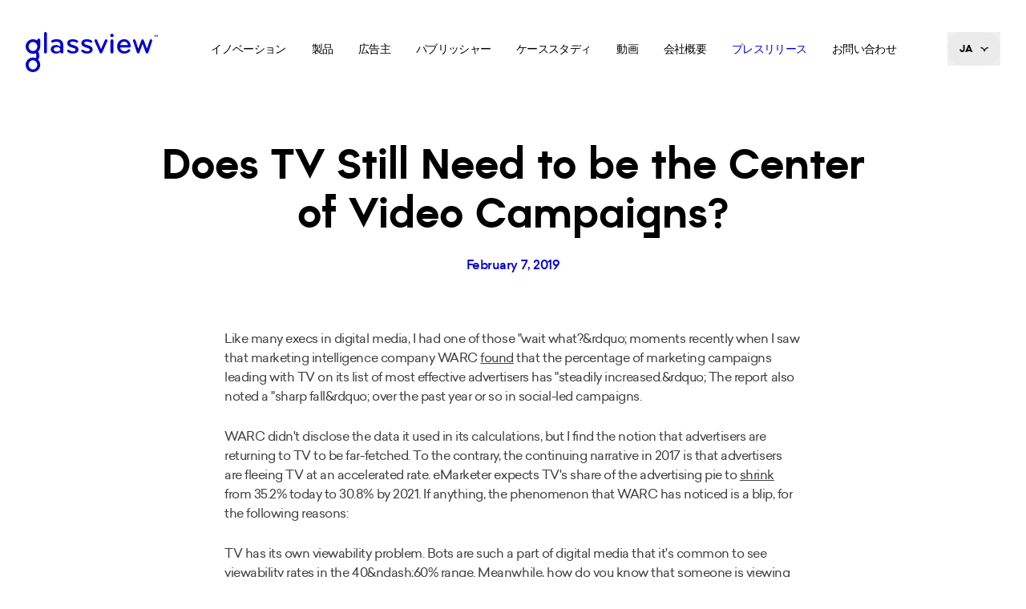

--- FILE ---
content_type: text/html; charset=utf-8
request_url: https://glassview.com/ja/press/does-tv-still-need-to-be-the-center-of-video-campaigns
body_size: 18191
content:
<!DOCTYPE html><html lang="en"><head><meta charSet="utf-8"/><meta name="viewport" content="width=device-width, initial-scale=1"/><link rel="preload" as="image" href="/images/social-facebook.svg"/><link rel="preload" as="image" href="/images/social-twitter.svg"/><link rel="preload" as="image" href="/images/social-youtube.svg"/><link rel="preload" as="image" href="/images/social-instagram.svg"/><link rel="preload" as="image" href="/images/linkedin.svg"/><link rel="preload" as="image" href="/images/glassview-footer-logo.svg"/><link rel="preload" as="image" href="/images/designatives-logo.svg"/><link rel="stylesheet" href="/_next/static/css/0cf93b2b99375b1f.css?dpl=dpl_A9LqdjvUEsWkCtZBXLR7PTnptQQK" data-precedence="next"/><link rel="stylesheet" href="/_next/static/css/15cbae759d1218d5.css?dpl=dpl_A9LqdjvUEsWkCtZBXLR7PTnptQQK" data-precedence="next"/><link rel="stylesheet" href="/_next/static/css/9a59f442a7c7e9cc.css?dpl=dpl_A9LqdjvUEsWkCtZBXLR7PTnptQQK" data-precedence="next"/><link rel="preload" as="script" fetchPriority="low" href="/_next/static/chunks/webpack-6c2914505aecaea7.js?dpl=dpl_A9LqdjvUEsWkCtZBXLR7PTnptQQK"/><script src="/_next/static/chunks/4bd1b696-f6bedae49f0827a5.js?dpl=dpl_A9LqdjvUEsWkCtZBXLR7PTnptQQK" async=""></script><script src="/_next/static/chunks/1255-575eaa92f7d8734a.js?dpl=dpl_A9LqdjvUEsWkCtZBXLR7PTnptQQK" async=""></script><script src="/_next/static/chunks/main-app-5eb0d9c55a395822.js?dpl=dpl_A9LqdjvUEsWkCtZBXLR7PTnptQQK" async=""></script><script src="/_next/static/chunks/app/layout-e282e94e6ec99dab.js?dpl=dpl_A9LqdjvUEsWkCtZBXLR7PTnptQQK" async=""></script><script src="/_next/static/chunks/5131-e4e65ac8b728c53d.js?dpl=dpl_A9LqdjvUEsWkCtZBXLR7PTnptQQK" async=""></script><script src="/_next/static/chunks/3864-abda6e6879fa78e7.js?dpl=dpl_A9LqdjvUEsWkCtZBXLR7PTnptQQK" async=""></script><script src="/_next/static/chunks/4113-236724d52eaadeb7.js?dpl=dpl_A9LqdjvUEsWkCtZBXLR7PTnptQQK" async=""></script><script src="/_next/static/chunks/app/%5Blocale%5D/press/%5Bslug%5D/page-5890cda306c15965.js?dpl=dpl_A9LqdjvUEsWkCtZBXLR7PTnptQQK" async=""></script><script src="/_next/static/chunks/4e6af11a-3b6f2bb21c172fe7.js?dpl=dpl_A9LqdjvUEsWkCtZBXLR7PTnptQQK" async=""></script><script src="/_next/static/chunks/c16f53c3-b3b18c3a302e625f.js?dpl=dpl_A9LqdjvUEsWkCtZBXLR7PTnptQQK" async=""></script><script src="/_next/static/chunks/6690-354535a57d40705d.js?dpl=dpl_A9LqdjvUEsWkCtZBXLR7PTnptQQK" async=""></script><script src="/_next/static/chunks/5781-0c0d9b4513851737.js?dpl=dpl_A9LqdjvUEsWkCtZBXLR7PTnptQQK" async=""></script><script src="/_next/static/chunks/1141-b34952504153b80c.js?dpl=dpl_A9LqdjvUEsWkCtZBXLR7PTnptQQK" async=""></script><script src="/_next/static/chunks/8098-bb7a8c50c3b27841.js?dpl=dpl_A9LqdjvUEsWkCtZBXLR7PTnptQQK" async=""></script><script src="/_next/static/chunks/4851-2ae312e09d14c121.js?dpl=dpl_A9LqdjvUEsWkCtZBXLR7PTnptQQK" async=""></script><script src="/_next/static/chunks/app/%5Blocale%5D/layout-119376d76ee5be46.js?dpl=dpl_A9LqdjvUEsWkCtZBXLR7PTnptQQK" async=""></script><link rel="preload" href="https://www.googletagmanager.com/gtm.js?id=GTM-TKHJTVX" as="script"/><title>Does TV Still Need to be the Center of Video Campaigns?</title><meta name="description" content="GlassView NeuroPowered Media TM is making waves. Read more here"/><meta property="og:title" content="Does TV Still Need to be the Center of Video Campaigns?"/><meta property="og:description" content="GlassView NeuroPowered Media TM is making waves. Read more here"/><meta property="og:image" content="https://glassview.com/og-image.jpg"/><meta name="twitter:card" content="summary_large_image"/><meta name="twitter:title" content="Does TV Still Need to be the Center of Video Campaigns?"/><meta name="twitter:description" content="GlassView NeuroPowered Media TM is making waves. Read more here"/><meta name="twitter:image" content="https://glassview.com/og-image.jpg"/><link rel="icon" href="/favicon.ico" type="image/x-icon" sizes="16x16"/><script src="/_next/static/chunks/polyfills-42372ed130431b0a.js?dpl=dpl_A9LqdjvUEsWkCtZBXLR7PTnptQQK" noModule=""></script></head><body><div hidden=""><!--$--><!--/$--></div><header class="bg-white py-0 px-0 fixed z-[10] w-full transition-all ease-in-out duration-300 translate-y-0 "><div class="w-full py-8 px-8 max-w-[1336px] mx-auto relative"><div class="flex justify-between items-center"><div class="w-auto mb-2 flex items-center"><div class="hamburger-menu hamburger-menu-one mr-4 md:mr-8 lg:hidden "><input type="checkbox" class="input-check" id="input-check" hidden=""/><label class="bars-container bars-container1" for="input-check"><span class="bar bar1"></span><div class="overlap-container"><span class="bar bar2"></span><span class="bar bar3"></span></div><span class="bar bar4"></span></label></div><div class="w-auto"><a href="/ja"><div class="w-[130px] md:w-[165px] relative z-[1001] translate-y-2"><svg viewBox="0 0 165 50" version="1.1" xmlns="http://www.w3.org/2000/svg"><g stroke="none" stroke-width="1" fill="none" fill-rule="evenodd"><g class="fill-blue transition-all ease-in-out duration-300"><path d="M100.430873,9.07610907 C99.5701429,9.07610907 99.1405842,9.46695916 98.8658601,10.0927494 L93.9756641,21.2822446 L89.0854682,10.0927494 C88.8118194,9.46695916 88.381723,9.07610907 87.520455,9.07610907 C86.581232,9.07610907 85.8774867,9.74114561 85.8774867,10.7583236 C85.8774867,10.9927261 85.916733,11.18842 86.0333967,11.4626064 L92.4896811,25.7036355 C92.7622547,26.2901795 93.2719189,26.6815672 93.9756641,26.6815672 C94.679947,26.6815672 95.1879983,26.2901795 95.4621848,25.7036355 L101.917394,11.4626064 C102.034595,11.18842 102.074379,10.9927261 102.074379,10.7583236 C102.074379,9.74114561 101.370096,9.07610907 100.430873,9.07610907 L100.430873,9.07610907 Z M107.694126,2.11392376 C107.688212,2.11392376 107.682298,2.11177327 107.676922,2.11177327 L107.676385,2.11177327 C106.489319,2.11177327 105.526978,3.07303871 105.524827,4.25956712 C105.524827,4.26064236 105.52429,4.2617176 105.52429,4.26333047 L105.52429,4.26386809 C105.52429,5.45200936 106.487706,6.41542528 107.676385,6.41542528 L107.676922,6.41542528 C107.67746,6.41542528 107.679073,6.41542528 107.680686,6.41542528 C108.866676,6.41273717 109.827942,5.45093412 109.827942,4.26386809 L109.827942,4.26333047 C109.827942,4.25311568 109.825254,4.24343851 109.825254,4.2326861 C109.80805,3.0649744 108.863451,2.12360093 107.694126,2.11392376 L107.694126,2.11392376 Z M107.676922,9.07610907 C106.61996,9.07610907 105.837723,9.89759317 105.837723,10.9147711 L105.837723,24.8423675 C105.837723,25.8600831 106.580714,26.6815672 107.676922,26.6815672 C108.771518,26.6815672 109.514509,25.8600831 109.514509,24.8423675 L109.514509,10.9147711 C109.514509,9.89759317 108.732271,9.07610907 107.676922,9.07610907 L107.676922,9.07610907 Z M118.012676,16.1963548 C118.364818,13.7706112 120.204017,11.8534565 122.903947,11.8534565 C125.563556,11.8534565 127.323725,13.8491038 127.637158,16.1963548 L118.012676,16.1963548 Z M122.903947,8.91966151 C117.856766,8.91966151 114.139658,12.7534332 114.139658,17.8785693 C114.139658,22.7687653 117.230438,26.8374771 123.059857,26.8374771 C125.876989,26.8374771 128.537135,25.7036355 130.023655,23.9821747 C130.297842,23.668742 130.492998,23.3166005 130.492998,22.9257504 C130.492998,21.9865275 129.788715,21.3999835 128.967231,21.3999835 C128.497889,21.3999835 128.067255,21.67417 127.754897,21.9865275 C126.463533,23.1999369 125.251198,23.9036821 123.216305,23.9036821 C119.969077,23.9036821 118.130415,21.8687886 117.934721,19.1699337 L129.63173,19.1699337 C130.688692,19.1699337 131.041371,18.5430682 131.041371,17.9178156 C131.041371,12.9098808 127.83339,8.91966151 122.903947,8.91966151 L122.903947,8.91966151 Z M164.622222,3.70474278 C164.466312,3.70474278 164.387819,3.77893441 164.31309,3.89882378 L163.65343,4.96868855 L163.042155,3.96925206 C162.934094,3.79828874 162.844849,3.70474278 162.669584,3.70474278 C162.47174,3.70474278 162.359915,3.82409453 162.359915,4.01387456 L162.359915,5.88909482 C162.359915,6.02349994 162.456687,6.12027163 162.591092,6.12027163 C162.728723,6.12027163 162.826032,6.02349994 162.826032,5.88909482 L162.826032,4.48375487 L163.37763,5.3638396 C163.448596,5.47566467 163.523326,5.51276048 163.623861,5.51276048 C163.727621,5.51276048 163.798587,5.47566467 163.869553,5.3638396 L164.424915,4.47622818 L164.424915,5.88909482 C164.424915,6.02349994 164.522225,6.12027163 164.656092,6.12027163 C164.79426,6.12027163 164.891032,6.02349994 164.891032,5.88909482 L164.891032,3.98054209 C164.891032,3.82033118 164.79426,3.70474278 164.622222,3.70474278 L164.622222,3.70474278 Z M161.807241,3.71979615 L160.353515,3.71979615 C160.226637,3.71979615 160.137392,3.80904115 160.137392,3.93591959 C160.137392,4.06978709 160.226637,4.15580637 160.353515,4.15580637 L160.845438,4.15580637 L160.845438,5.88909482 C160.845438,6.02349994 160.94221,6.12027163 161.080378,6.12027163 C161.218009,6.12027163 161.315318,6.02349994 161.315318,5.88909482 L161.315318,4.15580637 L161.807241,4.15580637 C161.933582,4.15580637 162.023364,4.06978709 162.023364,3.93968293 C162.023364,3.80904115 161.933582,3.71979615 161.807241,3.71979615 L161.807241,3.71979615 Z M156.242869,9.07610907 C155.499877,9.07610907 155.029997,9.42771287 154.756886,10.249197 L151.313964,20.7741933 L147.362454,10.171242 C147.127514,9.50620546 146.69688,9.07610907 145.874858,9.07610907 C145.053911,9.07610907 144.623815,9.50620546 144.388875,10.171242 L140.476611,20.7741933 L137.033689,10.249197 C136.759503,9.42771287 136.29016,9.07610907 135.547168,9.07610907 C134.686438,9.07610907 133.864954,9.58416043 133.864954,10.6411223 C133.864954,10.8368162 133.943446,11.1491737 134.021401,11.3448675 L138.833642,25.6251429 C138.990628,26.2503955 139.498679,26.6815672 140.359409,26.6815672 C141.22014,26.6815672 141.688945,26.2116869 141.924423,25.5858966 L145.874858,14.7490805 L149.866152,25.5858966 C150.100555,26.2503955 150.609682,26.6815672 151.431166,26.6815672 C152.253187,26.6815672 152.721992,26.2901795 152.956933,25.6251429 L157.768636,11.3448675 C157.847129,11.1491737 157.925084,10.8368162 157.925084,10.6411223 C157.925084,9.58416043 157.104137,9.07610907 156.242869,9.07610907 L156.242869,9.07610907 Z M77.1062085,16.3135561 C74.2890771,15.492072 73.1159892,15.0619756 73.1159892,13.7313649 C73.1159892,12.3625831 74.4455247,11.8534565 76.4019257,11.8534565 C77.8104913,11.8534565 79.0228255,12.1668893 80.1184961,12.7534332 C80.70504,13.0663283 81.2141666,13.3012685 81.722218,13.3012685 C82.7399336,13.3012685 83.1313213,12.6356943 83.1313213,11.9319491 C83.1313213,11.1491737 82.3872545,10.5233834 81.3313679,10.0153321 C79.8835559,9.3105116 78.0846778,8.91966151 76.4798806,8.91966151 C72.2552588,8.91966151 69.5553287,10.8368162 69.5553287,13.7706112 C69.5553287,16.5877425 71.3160358,18.2307107 76.1277392,19.5215375 C78.8669156,20.2650667 79.9615109,20.7741933 79.9615109,22.1037287 C79.9615109,23.3166005 78.8276693,24.099376 76.7148208,24.099376 C74.8363748,24.099376 73.3498541,23.3563845 72.2945051,22.573609 C71.8633335,22.2601763 71.4719458,22.0252361 70.8461555,22.0252361 C70.0639177,22.0252361 69.4381275,22.5343627 69.4381275,23.3166005 C69.4381275,23.8257271 69.6730676,24.4117335 70.2203653,24.8423675 C71.7853785,26.0552393 73.9756444,26.8374771 76.4411719,26.8374771 C81.0964277,26.8374771 83.5221714,24.7251662 83.5221714,21.8300799 C83.5221714,18.6608071 81.3313679,17.5269655 77.1062085,16.3135561 L77.1062085,16.3135561 Z M24.7360592,0 C23.6403886,0 22.8968595,0.821484105 22.8968595,1.83812445 L22.8968595,24.8423675 C22.8968595,25.8600831 23.6403886,26.6815672 24.7360592,26.6815672 C25.8306545,26.6815672 26.5741836,25.8600831 26.5741836,24.8423675 L26.5741836,1.83812445 C26.5741836,0.821484105 25.8306545,0 24.7360592,0 L24.7360592,0 Z M9.08753965,23.6708924 C6.1155736,23.6708924 3.69789427,21.1467643 3.69789427,18.044694 C3.69789427,14.9426238 6.1155736,12.417958 9.08753965,12.417958 C12.0595057,12.417958 14.4777227,14.9426238 14.4777227,18.044694 C14.4777227,21.1467643 12.0595057,23.6708924 9.08753965,23.6708924 L9.08753965,23.6708924 Z M9.08753965,46.6014815 C6.12310028,46.6014815 3.7118724,44.0477842 3.7118724,40.9096934 C3.7118724,37.771065 6.12310028,35.2173677 9.08753965,35.2173677 C12.051979,35.2173677 14.4637445,37.771065 14.4637445,40.9096934 C14.4637445,44.0477842 12.051979,46.6014815 9.08753965,46.6014815 L9.08753965,46.6014815 Z M18.1749388,18.0317912 L18.1749388,9.9454414 C18.1749388,8.94976826 17.4470006,8.14548801 16.3744477,8.14548801 C15.3008196,8.14548801 14.5728815,8.96482163 14.5728815,9.9454414 C14.5728815,10.0647931 14.5148185,10.2018864 14.4357883,10.2690889 C14.3583709,10.3346786 14.1374089,10.4712342 13.7734398,10.271777 C11.9681102,9.22072898 9.81870352,8.67504419 7.4881187,9.10460296 C3.4677927,9.84490637 0.361959141,13.2147116 0.0307849204,17.2887996 C-0.404150054,22.6397363 3.82692318,27.1320931 9.08753965,27.1320931 C10.3600873,27.1320931 11.5708087,26.8670462 12.6718554,26.392865 C12.6890593,26.4331865 12.7051879,26.466519 12.723467,26.5122167 C12.8164754,26.7041472 12.8938927,26.9208083 12.9702348,27.1498346 C13.0670065,27.3697214 13.0944251,27.6288545 13.1804444,27.8718589 C13.2799042,28.3825984 13.3551711,28.927208 13.3557087,29.4771937 C13.3363544,29.7508425 13.3492573,30.0271795 13.2997962,30.2943769 C13.2766785,30.5648 13.2127017,30.8228578 13.1718425,31.080378 C13.0852856,31.3228448 13.0541036,31.5792898 12.9589448,31.7997142 C12.8831403,32.0276653 12.8030348,32.2427135 12.7116394,32.434644 C12.692285,32.4781913 12.6745435,32.5120614 12.6557268,32.5534581 C11.3084499,31.9760537 9.79558583,31.7126197 8.20853016,31.8642287 C3.85702993,32.2771212 0.366260105,35.830255 0.028096818,40.1882067 C-0.405225295,45.7735459 4.24411668,50.4148236 9.83160641,49.9675233 C14.2454706,49.6137691 17.8136578,46.028378 18.1485953,41.6134386 C18.3625683,38.7989953 17.2819511,36.2291694 15.4454395,34.4270655 C15.5067283,34.3485729 15.5685546,34.2738437 15.6266176,34.1851363 C15.7233893,34.045355 15.824462,33.9001975 15.929298,33.7496637 C16.0163925,33.5883776 16.1067127,33.4217152 16.1997211,33.2502143 C16.398103,32.9109758 16.5330458,32.519588 16.6878805,32.120136 C16.7991679,31.7083187 16.9486264,31.2862866 16.9980875,30.8373735 C17.0814187,30.3927614 17.0975473,29.9347087 17.1179769,29.4771937 C17.0921711,29.0202163 17.0787306,28.561626 16.9937865,28.1180891 C16.9400245,27.6702513 16.7911036,27.2482192 16.6792786,26.8369395 C16.5244439,26.4380251 16.3846625,26.0482502 16.1884311,25.7090117 C16.0158549,25.3584832 15.8180105,25.0482761 15.6142524,24.7767778 C15.5604903,24.6934466 15.4959759,24.6160293 15.4346871,24.536999 C17.1228155,22.8859665 18.1754764,20.5871013 18.1754764,18.044694 L18.1749388,18.0317912 Z M38.9851526,24.3337785 C36.6379015,24.3337785 34.9938581,23.3166005 34.9938581,21.5564311 C34.9938581,19.795724 36.5986552,18.778546 39.0636452,18.778546 C41.1361722,18.778546 43.2495583,19.795724 43.2495583,21.5564311 C43.2495583,23.1999369 41.2931573,24.3337785 38.9851526,24.3337785 L38.9851526,24.3337785 Z M38.8674137,8.91966151 C37.1067066,8.91966151 34.9938581,9.23309425 33.6245387,9.78039191 C32.646607,10.171242 31.9036155,10.6411223 31.9036155,11.5405614 C31.9036155,12.4018294 32.4901595,13.0663283 33.4680911,13.0663283 C33.8992628,13.0663283 34.3288215,12.8706345 34.6815006,12.7534332 C35.7771711,12.3625831 36.9110127,12.0491504 38.5545186,12.0491504 C41.9581939,12.0491504 43.2495583,13.4571784 43.2495583,16.5484962 L43.2495583,18.2307107 C41.9974402,17.0570852 40.1582405,16.2350635 37.967437,16.2350635 C34.172374,16.2350635 31.3165339,18.0742632 31.3165339,21.5564311 C31.3165339,24.6859199 34.016464,26.8374771 37.8109894,26.8374771 C40.3152257,26.8374771 42.1538877,25.9767467 43.3280509,24.4902261 L43.3280509,24.8423675 C43.3280509,25.8600831 44.0317961,26.6815672 45.126929,26.6815672 C46.3398009,26.6815672 46.9268824,25.8600831 46.9268824,24.8423675 L46.9268824,16.3135561 C46.9268824,11.5405614 44.0317961,8.91966151 38.8674137,8.91966151 L38.8674137,8.91966151 Z M59.4534398,16.3135561 C56.6373837,15.492072 55.4626829,15.0619756 55.4626829,13.7313649 C55.4626829,12.3625831 56.792756,11.8534565 58.7491569,11.8534565 C60.157185,11.8534565 61.3705944,12.1668893 62.466265,12.7534332 C63.0528089,13.0663283 63.5613979,13.3012685 64.0705245,13.3012685 C65.0866273,13.3012685 65.4785526,12.6356943 65.4785526,11.9319491 C65.4785526,11.1491737 64.7355611,10.5233834 63.6785992,10.0153321 C62.2313248,9.3105116 60.4319091,8.91966151 58.8276495,8.91966151 C54.6024901,8.91966151 51.90256,10.8368162 51.90256,13.7706112 C51.90256,16.5877425 53.6632671,18.2307107 58.4749705,19.5215375 C61.2141469,20.2650667 62.3098174,20.7741933 62.3098174,22.1037287 C62.3098174,23.3166005 61.1749006,24.099376 59.0625897,24.099376 C57.1846813,24.099376 55.6981607,23.3563845 54.6417364,22.573609 C54.21164,22.2601763 53.8197147,22.0252361 53.1939244,22.0252361 C52.4116866,22.0252361 51.7853588,22.5343627 51.7853588,23.3166005 C51.7853588,23.8257271 52.0202989,24.4117335 52.5675966,24.8423675 C54.1331474,26.0552393 56.3239509,26.8374771 58.7884032,26.8374771 C63.443659,26.8374771 65.8699403,24.7251662 65.8699403,21.8300799 C65.8699403,18.6608071 63.6785992,17.5269655 59.4534398,16.3135561 L59.4534398,16.3135561 Z"></path></g></g></svg></div></a></div></div><div class="w-auto"><nav class="flex flex-nowrap items-center justify-between"><div class="w-full lg:w-auto"><div class="transition-all ease-in-out duration-500 max-lg:bg-lightGrey w-full h-[100px] z-[1] absolute top-0 left-0 lg:hidden max-lg:-translate-x-full"></div><div class="lg:flex items-center"><div class="transition-all ease-in-out duration-500 max-lg:overflow-auto max-lg:fixed max-lg:top-0 max-lg:left-0 max-lg:w-full max-lg:h-svh max-lg:bg-lightGrey lg:flex items-center max-lg:py-[120px] max-lg:px-6 max-lg:space-y-6 max-lg:-translate-x-full"><div class="font-medium text-[20px] md:text-[24px] lg:text-sm text-black tracking-[-0.05em] px-2.5 xl:px-4 cursor-pointer transition-all ease-in-out duration-300 relative hasSubmenu"><a class="hover:text-blue" href="/ja/innovation">イノベーション</a></div><div class="font-medium text-[20px] md:text-[24px] lg:text-sm text-black tracking-[-0.05em] px-2.5 xl:px-4 cursor-pointer transition-all ease-in-out duration-300 relative hasSubmenu"><a class="hover:text-blue" href="/ja/products">製品</a></div><div class="font-medium text-[20px] md:text-[24px] lg:text-sm text-black tracking-[-0.05em] px-2.5 xl:px-4 cursor-pointer transition-all ease-in-out duration-300 relative hasSubmenu"><a class="hover:text-blue" href="/ja/advertisers">広告主</a></div><div class="font-medium text-[20px] md:text-[24px] lg:text-sm text-black tracking-[-0.05em] px-2.5 xl:px-4 cursor-pointer transition-all ease-in-out duration-300 relative hasSubmenu"><a class="hover:text-blue" href="/ja/publishers">パブリッシャー</a></div><div class="font-medium text-[20px] md:text-[24px] lg:text-sm text-black tracking-[-0.05em] px-2.5 xl:px-4 cursor-pointer transition-all ease-in-out duration-300 relative hasSubmenu"><a class="hover:text-blue" href="/ja/case-studies">ケーススタディ</a></div><div class="font-medium text-[20px] md:text-[24px] lg:text-sm text-black tracking-[-0.05em] px-2.5 xl:px-4 cursor-pointer transition-all ease-in-out duration-300 relative hasSubmenu"><a class="hover:text-blue" href="/ja/videos">動画</a></div><div class="font-medium text-[20px] md:text-[24px] lg:text-sm text-black tracking-[-0.05em] px-2.5 xl:px-4 cursor-pointer transition-all ease-in-out duration-300 relative hasSubmenu"><a class="hover:text-blue" href="/ja/about">会社概要</a></div><div class="font-medium text-[20px] md:text-[24px] lg:text-sm text-black tracking-[-0.05em] px-2.5 xl:px-4 cursor-pointer transition-all ease-in-out duration-300 relative hasSubmenu"><a class="text-blue hover:text-blue" href="/ja/press">プレスリリース</a></div><div class="font-medium text-[20px] md:text-[24px] lg:text-sm text-black tracking-[-0.05em] px-2.5 xl:px-4 cursor-pointer transition-all ease-in-out duration-300 relative hasSubmenu"><a class="hover:text-blue" href="/ja/contact-us">お問い合わせ</a></div></div><div class=""><button id="language-dropdown" data-dropdown-toggle="dropdown" class="language lg:ml-2 xl:ml-12 uppercase " type="button">JA<svg class="dropdown-icon" viewBox="0 0 10 7" version="1.1" xmlns="http://www.w3.org/2000/svg"><g id="Symbols" stroke="none" stroke-width="1" fill="none" fill-rule="evenodd"><g class="dropdown-arrow" transform="translate(-631.000000, -23.000000)" stroke-width="0.5"><g id="Group-7" transform="translate(455.000000, 10.000000)"><g id="Group-2" transform="translate(101.813009, 0.000000)"><path d="M83.8130093,14.197288 L83.7956009,14 C83.4728655,14.0402428 83.1674627,14.1102336 82.8708397,14.2037812 C82.5743681,14.2968757 82.2868278,14.411413 82.0098081,14.5480724 C81.4569042,14.8218444 80.9422229,15.1828972 80.5120855,15.6336469 C80.2384718,15.9191973 80.0017941,16.2421968 79.8133299,16.5894327 L79.4065046,17.4847493 L78.9807572,16.5894327 C78.7923687,16.2421968 78.555691,15.9191973 78.2820773,15.6336469 C77.8518643,15.1828972 77.3372587,14.8218444 76.7843547,14.5480724 C76.5072594,14.411413 76.219719,14.2968757 75.9233231,14.2037812 C75.6271543,14.1103846 75.32213,14.0405448 75,14.0002265 L75,15.0604322 C75.214501,15.0775712 75.4357383,15.1123779 75.6540237,15.1653051 C75.9048552,15.2253296 76.1533403,15.3046072 76.393651,15.4030624 C76.8738184,15.6007278 77.3234077,15.8726122 77.7032122,16.2190176 C78.0831681,16.5645924 78.3925824,16.9858961 78.5961086,17.4628452 C78.6988935,17.700678 78.777231,17.9508177 78.8339217,18.2082811 C78.8867522,18.4667261 78.9161193,18.7318907 78.9292134,19 L79.8649494,19 C79.8780435,18.7318907 79.9074107,18.4667261 79.9601655,18.2082811 C80.0169318,17.9508177 80.0952693,17.700678 80.1979785,17.4628452 C80.4015047,16.9858961 80.7109947,16.5645924 81.0909506,16.2190176 C81.4707552,15.8726122 81.9203444,15.6007278 82.4005118,15.4030624 C82.6408226,15.3046072 82.8893077,15.2253296 83.1401391,15.1653051 C83.3648581,15.1108678 83.5926803,15.0754572 83.8130093,15.0589976 L83.8130093,14.197288 Z"></path></g></g></g></g></svg><div class="languages"><ul><li><a href="/press/does-tv-still-need-to-be-the-center-of-video-campaigns">EN</a></li></ul></div></button></div></div></div></nav></div></div></div></header><main class="pt-24"><section class="pb-[77px] md:pb-[140px]"><div class="container"><div class="press-single-title max-w-[920px] mx-auto pb-[30px] md:pb-10 basis-full md:text-center"><h2 class="h2 text-black">Does TV Still Need to be the Center of Video Campaigns?</h2><div class="mt-1.5 md:mt-5 font-medium text-blue tracking-[-0.03em] leading-[1.625em]">February 7, 2019</div></div><div class="max-w-[1140px] -mx-[30px] md:mx-auto"></div><div class="max-w-[720px] mx-auto"><div class="press-section"><div class="press-single-content"><p>Like many execs in digital media, I had one of those &quot;wait what?&amp;rdquo; moments recently when I saw that marketing intelligence company WARC <a href="https://www.acnnewswire.com/press-release/english/36223/warc-100:-lessons-from-the-world%27s-best-marketing-campaigns-revealed">found</a> that the percentage of marketing campaigns leading with TV on its list of most effective advertisers has &quot;steadily increased.&amp;rdquo; The report also noted a &quot;sharp fall&amp;rdquo; over the past year or so in social-led campaigns.</p><p>WARC didn&#39;t disclose the data it used in its calculations, but I find the notion that advertisers are returning to TV to be far-fetched. To the contrary, the continuing narrative in 2017 is that advertisers are fleeing TV at an accelerated rate. eMarketer expects TV&#39;s share of the advertising pie to <a href="https://www.emarketer.com/Report/US-Ad-Spending-eMarketer-Forecast-2017/2001998">shrink</a> from 35.2% today to 30.8% by 2021. If anything, the phenomenon that WARC has noticed is a blip, for the following reasons:</p><p>	TV has its own viewability problem. Bots are such a part of digital media that it&#39;s common to see viewability rates in the <a href="https://www.emarketer.com/Article/Digital-Video-Advertising-Grow-Annual-Double-Digit-Rates/1014105">40&amp;ndash;60% range</a>. Meanwhile, how do you know that someone is viewing your TV ad? The answer is, you don&#39;t. Personal experience shows that often people check their phones, leave the room and change the channel when a commercial comes on. A <a href="http://www.nielsen.com/us/en/insights/news/2010/research-study-shows-tv-viewers-really-do-watch-commercials.html">2010 Nielsen study</a> found 14% of viewers change channels during a commercial break and 20% of consumers change rooms during commercials. Considering the average primetime CPM for adults 18&amp;ndash;49 was <a href="https://www.mediadynamicsinc.com/uploads/files/press_release_July2016-uoI.pdf">$47</a> in the 2016&amp;ndash;17 season, that&#39;s a lot of waste.	TV is no longer the dominant device in the living room. A <a href="https://www.emarketer.com/Article/Even-During-TV-Time-Digital-Devices-Play-Prominent-Role/1013997">2016 eMarketer study</a> found nearly 85% of viewers surf the web while watching TV. Biometric data found that 60% of the time a person is most highly engaged during a TV session is actually while he is doing a non-TV related activity, such as using a digital device or talking to someone else in the room.	Younger viewers are tuning out traditional TV in droves. If you&#39;re trying to reach younger viewers, TV isn&#39;t effective and is getting less effective by the day. A 2016 study by digital media firm Defy Media found that consumers 13&amp;ndash;24 watch <a href="http://variety.com/2016/digital/news/millennial-gen-z-youtube-netflix-video-social-tv-study-1201740829/">12.1 hours a week</a> of Internet-based video compared to 8.8 hours on Netflix and other subscription video services. That dwarfs the 8.2 hours a week they spend watching traditional TV. Some <a href="http://www.philly.com/philly/business/Millenials-are-driving-the-cord-cutting-trend-and-redefining-TV.html">30%</a> of Millennials have also cut the cord, rejecting traditional phones and cable services, according to a 2016 survey from GfK MRI.	TV advertising is still far too wasteful. While the majority of digital advertising is bought and sold programmatically and uses reams of data to determine whether the target consumer is likely to be interested in the product, most TV inventory is still based on demographics. This is outdated thinking; it&#39;s much more effective to target consumers who are interested in your product category and have bought that product in the past than viewers who just happen to be between the ages of 18&amp;ndash;49. A decade ago, media sellers might have argued that video on TV was more effective than banner ads, but that video was now ubiquitous and a much better buy.</p><p>The caveat with this argument is that TV is changing. In a few years, most inventory will likely be bought and sold programmatically, the way that digital media is. That&#39;s not the case in 2017 though. Some top advertiser may have had success with TV-led campaigns recently, but there are smarter ways to go about it.</p><p>Shana Ireland is Account Director, Digital Media for <a href="http://glassview.com/">GlassView</a>. A digital media and business development professional, Ireland is driven by the intersection of technology, creativity and video marketing. She describes herself as a connector, a collaborator with a passion for bringing people together &amp;mdash; and also a bit of a West Coast tech geek!</p></div><a href="https://thevideoink.com/guest-does-tv-still-need-to-be-the-center-of-video-campaigns-c3b018d35498" target="_blank" rel="noreferrer"><button class="group font-sailec font-bold leading-[1em] text-base md:text-[22px] mt-8 tracking-[-0.02em] transition-all ease-in-out duration-300 disabled:grayscale-10 disabled:bg-smoke outline-0 flex items-center flex-nowrap undefined  btn-xxs btn-yellow text-black mt-[30px]"><div class="w-auto text-col mr-5">View Article</div><div class="w-auto"><div class="flex -rotate-45 group-hover:rotate-0 items-center justify-center w-[36px] h-[36px] bg-yellow rounded-full text-center leading-[1em] transition-all ease-in-out duration-300"><svg viewBox="0 0 23 18" version="1.1" xmlns="http://www.w3.org/2000/svg" class="h-[16px] w-[13px]"><g stroke="none" stroke-width="1" fill="none" fill-rule="evenodd"><g class="fill-black" transform="translate(-942.000000, -2559.000000)"><g transform="translate(0.000000, 2314.000000)"><g transform="translate(542.000000, 0.000000)"><g transform="translate(158.000000, 218.000000)"><g transform="translate(224.000000, 5.000000)"><path d="M38,32.4490169 L37.9664199,32.0625457 C37.343874,32.1413781 36.7547622,32.2784844 36.1825864,32.4617366 C35.6107027,32.6441013 35.056047,32.8684705 34.5216854,33.1361754 C33.4551521,33.6724726 32.4623491,34.379746 31.6326285,35.2627284 C31.1048369,35.8220985 30.6482935,36.4548286 30.2847524,37.1350357 L30.2847524,20 L28.6787475,20 L28.6787475,37.1350357 C28.3153524,36.4548286 27.858809,35.8220985 27.3310174,35.2627284 C26.5011508,34.379746 25.5084938,33.6724726 24.4419605,33.1361754 C23.9074529,32.8684705 23.3527972,32.6441013 22.7810594,32.4617366 C22.2097597,32.2787802 21.6213779,32.1419697 21,32.0629894 L21,34.1398469 C21.4137653,34.1734209 21.8405246,34.2416043 22.2615899,34.3452845 C22.7454353,34.4628676 23.2247548,34.618166 23.6883062,34.8110318 C24.6145331,35.1982426 25.4817757,35.7308422 26.2144059,36.4094223 C26.9473282,37.0863755 27.544178,37.9116757 27.9367732,38.8459805 C28.1350418,39.3118758 28.2861523,39.8018792 28.3955066,40.3062293 C28.4974149,40.8125022 28.5540631,41.3319384 28.5793212,41.8571429 L30.3843247,41.8571429 C30.4095828,41.3319384 30.466231,40.8125022 30.5679933,40.3062293 C30.6774936,39.8018792 30.8286041,39.3118758 31.0267267,38.8459805 C31.4193219,37.9116757 32.0163177,37.0863755 32.7492399,36.4094223 C33.4818702,35.7308422 34.3491128,35.1982426 35.2753397,34.8110318 C35.7388911,34.618166 36.2182105,34.4628676 36.702056,34.3452845 C37.1355314,34.2386463 37.5749927,34.1692796 38,34.1370367 L38,32.4490169 Z" id="Fill-1" transform="translate(29.500000, 30.928571) rotate(-90.000000) translate(-29.500000, -30.928571)"></path></g></g></g></g></g></g></svg></div></div></button></a></div></div></div></section></main><!--$--><!--/$--><footer class="bg-blue pt-[50px] md:pt-20 pb-9 md:pb-9 text-white"><div class="container w-full px-8 max-w-[1336px] mx-auto relative"><div class="flex flex-wrap items-center mb-10"><div class="w-full md:w-1/2 pr-12"><h4 class="h4 mb-5">Take your digital marketing to the next level</h4>Start marketing with GlassView and build your brand.</div><div class="w-full md:w-1/2 pt-10 md:pt-0"><a href="/ja/contact-us"><button class="flex items-center flex-nowrap btn-xl text-[32px] md:text-[42px] lg:text-[82px] leading-[1em] font-rothek font-bold transition-all ease-in-out duration-300 tracking-[-0.02em]"><div class="basis-auto text-left">Get in Touch</div><div class="basis-auto pl-10 md:pl-12"><svg viewBox="0 0 72 57" version="1.1" xmlns="http://www.w3.org/2000/svg" class="w-10 md:w-[56px] lg:w-[72px]"><g id="Symbols" stroke="none" stroke-width="1" fill="none" fill-rule="evenodd"><g id="FOOnew" transform="translate(-1409.000000, -129.000000)" fill="#FCFF5C"><g id="Group-32" transform="translate(200.000000, 82.000000)"><g id="Group-29" transform="translate(690.000000, 10.000000)"><path d="M583,70.4389633 L582.889383,69.1835634 C580.838644,69.43964 578.89804,69.8850115 577.013226,70.4802815 C575.129374,71.0726688 573.302272,71.8015022 571.542022,72.6711057 C568.028736,74.4131953 564.758326,76.710678 562.025129,79.5789281 C560.286522,81.395967 558.782614,83.451306 557.585067,85.6608675 L557.585067,30 L552.294698,30 L552.294698,85.6608675 C551.097631,83.451306 549.593724,81.395967 547.855116,79.5789281 C545.121438,76.710678 541.851509,74.4131953 538.338223,72.6711057 C536.577492,71.8015022 534.750391,71.0726688 532.867019,70.4802815 C530.985091,69.8859724 529.046892,69.4415618 527,69.1850047 L527,75.931398 C528.362991,76.0404588 529.768787,76.2619434 531.155825,76.5987346 C532.749669,76.9806875 534.328604,77.4851536 535.855597,78.1116525 C538.906697,79.3694546 541.763496,81.0995331 544.176867,83.3038097 C546.591199,85.5028015 548.557292,88.1836784 549.850547,91.2186426 C550.503667,92.7320409 551.001443,94.3237515 551.361669,95.9620652 C551.697367,97.6066247 551.883973,99.2939437 551.967176,101 L557.91307,101 C557.996273,99.2939437 558.182878,97.6066247 558.518095,95.9620652 C558.878802,94.3237515 559.376578,92.7320409 560.029217,91.2186426 C561.322472,88.1836784 563.289047,85.5028015 565.703379,83.3038097 C568.116749,81.0995331 570.973548,79.3694546 574.024648,78.1116525 C575.551641,77.4851536 577.130576,76.9806875 578.72442,76.5987346 C580.152339,76.2523346 581.599976,76.0270064 583,75.9222696 L583,70.4389633 Z" id="Fill-1" transform="translate(555.000000, 65.500000) rotate(-90.000000) translate(-555.000000, -65.500000)"></path></g></g></g></g></svg></div></button></a></div></div><hr class="border-0 border-white/15 border-b bg-none"/><div class="flex items-end flex-wrap mt-10 mb-1"><div class="w-full md:w-10/12"><div class="flex flex-wrap"><div class="w-full pb-10 md:w-3/12"><fieldset><legend class="font-rothek font-bold text-base mb-3">Glassview</legend><ul><li class="transition-all ease-in-out duration-300 font-medium text-sm text-white/80 hover:text-white tracking-[-0.03em] leading-[2.28em]"><a href="/ja/innovation">Innovation</a></li><li class="transition-all ease-in-out duration-300 font-medium text-sm text-white/80 hover:text-white tracking-[-0.03em] leading-[2.28em]"><a href="/ja/products">Products</a></li><li class="transition-all ease-in-out duration-300 font-medium text-sm text-white/80 hover:text-white tracking-[-0.03em] leading-[2.28em]"><a href="/ja/advertisers">Advertisers</a></li><li class="transition-all ease-in-out duration-300 font-medium text-sm text-white/80 hover:text-white tracking-[-0.03em] leading-[2.28em]"><a href="/ja/case-studies">Case Studies</a></li></ul></fieldset></div><div class="w-full pb-10 md:w-3/12"><fieldset><legend class="font-rothek font-bold text-base mb-3">About</legend><ul><li class="transition-all ease-in-out duration-300 font-medium text-sm text-white/80 hover:text-white tracking-[-0.03em] leading-[2.28em]"><a href="/ja/press">Press</a></li><li class="transition-all ease-in-out duration-300 font-medium text-sm text-white/80 hover:text-white tracking-[-0.03em] leading-[2.28em]"><a href="/ja/contact-us">Contact Us</a></li><li class="transition-all ease-in-out duration-300 font-medium text-sm text-white/80 hover:text-white tracking-[-0.03em] leading-[2.28em]"><a href="/ja/videos">Videos</a></li></ul></fieldset></div><div class="w-full pb-10 md:w-3/12"><fieldset><legend class="font-rothek font-bold text-base mb-3">Legal</legend><ul><li class="transition-all ease-in-out duration-300 font-medium text-sm text-white/80 hover:text-white tracking-[-0.03em] leading-[2.28em]"><a href="/ja/privacy-policy">Privacy Policy</a></li><li class="transition-all ease-in-out duration-300 font-medium text-sm text-white/80 hover:text-white tracking-[-0.03em] leading-[2.28em]"><a href="/ja/website-cookie-policy">Website Cookie Policy</a></li><li class="transition-all ease-in-out duration-300 font-medium text-sm text-white/80 hover:text-white tracking-[-0.03em] leading-[2.28em]"><a href="/ja/privacy-policy-uk-and-eu-regions">Privacy Policy (UK and EU Regions)</a></li><li class="transition-all ease-in-out duration-300 font-medium text-sm text-white/80 hover:text-white tracking-[-0.03em] leading-[2.28em]"><a href="/ja/data-protection-terms-and-conditions">Data Protection Terms and Conditions</a></li></ul></fieldset></div></div></div><div class="w-full pb-3 md:pt-5 md:w-2/12 mb-8"><div class="socials"><div class="flex md:justify-end"><div class="w-auto"><a href="https://www.facebook.com/GlassViewMedia" target="_blank" rel="noreferrer"><img src="/images/social-facebook.svg" alt="Facebook"/></a></div><div class="w-auto pl-2.5"><a href="https://twitter.com/GlassViewMedia" target="_blank" rel="noreferrer"><img src="/images/social-twitter.svg" alt="Twitter"/></a></div><div class="w-auto pl-2.5"><a href="https://www.youtube.com/channel/UCOpbqjy2f-V7IatfJy0ivDQ" target="_blank" rel="noreferrer"><img src="/images/social-youtube.svg" alt="Youtube"/></a></div><div class="w-auto pl-2.5"><a href="https://www.instagram.com/glassviewmedia/" target="_blank" rel="noreferrer"><img src="/images/social-instagram.svg" alt="Instagram"/></a></div><div class="w-auto pl-2.5"><a href="https://www.linkedin.com/company/glassview" target="_blank" rel="noreferrer"><img src="/images/linkedin.svg" alt="Linkedin"/></a></div></div></div></div></div><hr class="border-0 border-white/15 border-b bg-none"/><div class="flex flex-wrap items-center justify-between text-xs tracking-[-0.04em] mt-10 md:mt-5"><div class="w-full md:w-auto"><div class="flex flex-wrap items-center"><div class="w-full md:w-auto pb-2.5 md:pb-0"><a href="/ja"><img src="/images/glassview-footer-logo.svg" alt="Glassview" class="mx-auto"/></a></div><div class="w-full md:w-auto md:pl-11 text-center">© 2025 Glassview Media</div></div></div><div class="w-full md:w-auto mt-10 md:mt-0"><div class="flex flex-col items-center md:items-end justify-center"><div class="w-auto text-[#6666E1]">Design and Development</div><div class="w-auto pl-2.5"><a href="https://designatives.com" target="_blank" rel="noreferrer" class="font-bold"><img class="w-[100px] max-md:mt-2" src="/images/designatives-logo.svg" alt="Designatives"/></a></div></div></div></div></div></footer><script src="/_next/static/chunks/webpack-6c2914505aecaea7.js?dpl=dpl_A9LqdjvUEsWkCtZBXLR7PTnptQQK" id="_R_" async=""></script><script>(self.__next_f=self.__next_f||[]).push([0])</script><script>self.__next_f.push([1,"1:\"$Sreact.fragment\"\n2:I[8202,[\"7177\",\"static/chunks/app/layout-e282e94e6ec99dab.js?dpl=dpl_A9LqdjvUEsWkCtZBXLR7PTnptQQK\"],\"GoogleTagManager\"]\n3:I[9766,[],\"\"]\n4:I[8924,[],\"\"]\n5:I[3067,[\"7177\",\"static/chunks/app/layout-e282e94e6ec99dab.js?dpl=dpl_A9LqdjvUEsWkCtZBXLR7PTnptQQK\"],\"DoubleClick\"]\n8:I[4431,[],\"OutletBoundary\"]\na:I[5278,[],\"AsyncMetadataOutlet\"]\nc:I[4431,[],\"ViewportBoundary\"]\ne:I[4431,[],\"MetadataBoundary\"]\nf:\"$Sreact.suspense\"\n11:I[7150,[],\"\"]\n:HL[\"/_next/static/css/0cf93b2b99375b1f.css?dpl=dpl_A9LqdjvUEsWkCtZBXLR7PTnptQQK\",\"style\"]\n:HL[\"/_next/static/css/15cbae759d1218d5.css?dpl=dpl_A9LqdjvUEsWkCtZBXLR7PTnptQQK\",\"style\"]\n:HL[\"/_next/static/css/9a59f442a7c7e9cc.css?dpl=dpl_A9LqdjvUEsWkCtZBXLR7PTnptQQK\",\"style\"]\n"])</script><script>self.__next_f.push([1,"0:{\"P\":null,\"b\":\"Hg4qmBsfuqVW4jTXw9BH5\",\"p\":\"\",\"c\":[\"\",\"ja\",\"press\",\"does-tv-still-need-to-be-the-center-of-video-campaigns\"],\"i\":false,\"f\":[[[\"\",{\"children\":[[\"locale\",\"ja\",\"d\"],{\"children\":[\"press\",{\"children\":[[\"slug\",\"does-tv-still-need-to-be-the-center-of-video-campaigns\",\"d\"],{\"children\":[\"__PAGE__\",{}]}]}]}]},\"$undefined\",\"$undefined\",true],[\"\",[\"$\",\"$1\",\"c\",{\"children\":[[[\"$\",\"link\",\"0\",{\"rel\":\"stylesheet\",\"href\":\"/_next/static/css/0cf93b2b99375b1f.css?dpl=dpl_A9LqdjvUEsWkCtZBXLR7PTnptQQK\",\"precedence\":\"next\",\"crossOrigin\":\"$undefined\",\"nonce\":\"$undefined\"}],[\"$\",\"link\",\"1\",{\"rel\":\"stylesheet\",\"href\":\"/_next/static/css/15cbae759d1218d5.css?dpl=dpl_A9LqdjvUEsWkCtZBXLR7PTnptQQK\",\"precedence\":\"next\",\"crossOrigin\":\"$undefined\",\"nonce\":\"$undefined\"}],[\"$\",\"link\",\"2\",{\"rel\":\"stylesheet\",\"href\":\"/_next/static/css/9a59f442a7c7e9cc.css?dpl=dpl_A9LqdjvUEsWkCtZBXLR7PTnptQQK\",\"precedence\":\"next\",\"crossOrigin\":\"$undefined\",\"nonce\":\"$undefined\"}]],[\"$\",\"html\",null,{\"lang\":\"en\",\"children\":[[\"$\",\"$L2\",null,{\"gtmId\":\"GTM-TKHJTVX\"}],[\"$\",\"body\",null,{\"children\":[[\"$\",\"$L3\",null,{\"parallelRouterKey\":\"children\",\"error\":\"$undefined\",\"errorStyles\":\"$undefined\",\"errorScripts\":\"$undefined\",\"template\":[\"$\",\"$L4\",null,{}],\"templateStyles\":\"$undefined\",\"templateScripts\":\"$undefined\",\"notFound\":[[[\"$\",\"title\",null,{\"children\":\"404: This page could not be found.\"}],[\"$\",\"div\",null,{\"style\":{\"fontFamily\":\"system-ui,\\\"Segoe UI\\\",Roboto,Helvetica,Arial,sans-serif,\\\"Apple Color Emoji\\\",\\\"Segoe UI Emoji\\\"\",\"height\":\"100vh\",\"textAlign\":\"center\",\"display\":\"flex\",\"flexDirection\":\"column\",\"alignItems\":\"center\",\"justifyContent\":\"center\"},\"children\":[\"$\",\"div\",null,{\"children\":[[\"$\",\"style\",null,{\"dangerouslySetInnerHTML\":{\"__html\":\"body{color:#000;background:#fff;margin:0}.next-error-h1{border-right:1px solid rgba(0,0,0,.3)}@media (prefers-color-scheme:dark){body{color:#fff;background:#000}.next-error-h1{border-right:1px solid rgba(255,255,255,.3)}}\"}}],[\"$\",\"h1\",null,{\"className\":\"next-error-h1\",\"style\":{\"display\":\"inline-block\",\"margin\":\"0 20px 0 0\",\"padding\":\"0 23px 0 0\",\"fontSize\":24,\"fontWeight\":500,\"verticalAlign\":\"top\",\"lineHeight\":\"49px\"},\"children\":404}],[\"$\",\"div\",null,{\"style\":{\"display\":\"inline-block\"},\"children\":[\"$\",\"h2\",null,{\"style\":{\"fontSize\":14,\"fontWeight\":400,\"lineHeight\":\"49px\",\"margin\":0},\"children\":\"This page could not be found.\"}]}]]}]}]],[]],\"forbidden\":\"$undefined\",\"unauthorized\":\"$undefined\"}],[\"$\",\"$L5\",null,{\"id\":\"8802693\"}]]}]]}]]}],{\"children\":[[\"locale\",\"ja\",\"d\"],[\"$\",\"$1\",\"c\",{\"children\":[null,\"$L6\"]}],{\"children\":[\"press\",[\"$\",\"$1\",\"c\",{\"children\":[null,[\"$\",\"$L3\",null,{\"parallelRouterKey\":\"children\",\"error\":\"$undefined\",\"errorStyles\":\"$undefined\",\"errorScripts\":\"$undefined\",\"template\":[\"$\",\"$L4\",null,{}],\"templateStyles\":\"$undefined\",\"templateScripts\":\"$undefined\",\"notFound\":\"$undefined\",\"forbidden\":\"$undefined\",\"unauthorized\":\"$undefined\"}]]}],{\"children\":[[\"slug\",\"does-tv-still-need-to-be-the-center-of-video-campaigns\",\"d\"],[\"$\",\"$1\",\"c\",{\"children\":[null,[\"$\",\"$L3\",null,{\"parallelRouterKey\":\"children\",\"error\":\"$undefined\",\"errorStyles\":\"$undefined\",\"errorScripts\":\"$undefined\",\"template\":[\"$\",\"$L4\",null,{}],\"templateStyles\":\"$undefined\",\"templateScripts\":\"$undefined\",\"notFound\":\"$undefined\",\"forbidden\":\"$undefined\",\"unauthorized\":\"$undefined\"}]]}],{\"children\":[\"__PAGE__\",[\"$\",\"$1\",\"c\",{\"children\":[\"$L7\",null,[\"$\",\"$L8\",null,{\"children\":[\"$L9\",[\"$\",\"$La\",null,{\"promise\":\"$@b\"}]]}]]}],{},null,false]},null,false]},null,false]},null,false]},null,false],[\"$\",\"$1\",\"h\",{\"children\":[null,[[\"$\",\"$Lc\",null,{\"children\":\"$Ld\"}],null],[\"$\",\"$Le\",null,{\"children\":[\"$\",\"div\",null,{\"hidden\":true,\"children\":[\"$\",\"$f\",null,{\"fallback\":null,\"children\":\"$L10\"}]}]}]]}],false]],\"m\":\"$undefined\",\"G\":[\"$11\",[]],\"s\":false,\"S\":false}\n"])</script><script>self.__next_f.push([1,"d:[[\"$\",\"meta\",\"0\",{\"charSet\":\"utf-8\"}],[\"$\",\"meta\",\"1\",{\"name\":\"viewport\",\"content\":\"width=device-width, initial-scale=1\"}]]\n9:null\n"])</script><script>self.__next_f.push([1,"12:I[7553,[\"5131\",\"static/chunks/5131-e4e65ac8b728c53d.js?dpl=dpl_A9LqdjvUEsWkCtZBXLR7PTnptQQK\",\"3864\",\"static/chunks/3864-abda6e6879fa78e7.js?dpl=dpl_A9LqdjvUEsWkCtZBXLR7PTnptQQK\",\"4113\",\"static/chunks/4113-236724d52eaadeb7.js?dpl=dpl_A9LqdjvUEsWkCtZBXLR7PTnptQQK\",\"2751\",\"static/chunks/app/%5Blocale%5D/press/%5Bslug%5D/page-5890cda306c15965.js?dpl=dpl_A9LqdjvUEsWkCtZBXLR7PTnptQQK\"],\"BreaseClientProvider\"]\n"])</script><script>self.__next_f.push([1,"6:[\"$\",\"$L12\",null,{\"brease\":{\"navigations\":{\"mainNavigation\":{\"name\":\"Main navigation\",\"uuid\":\"nav-a038c211-86f4-4735-9898-7a41f20cea3f\",\"items\":[{\"url\":null,\"type\":\"page\",\"uuid\":\"nvi-a03cdaaa-ec2e-4ab3-a7ed-2f599379eced\",\"value\":\"イノベーション\",\"target\":{\"name\":\"Innovation\",\"slug\":\"/innovation\",\"uuid\":\"pag-a03cda8f-a5d4-472e-b4dc-5eceab944303\",\"parent\":null,\"indexing\":true,\"metaTitle\":\"Glassview | Innovation\",\"variables\":null,\"customCode\":null,\"openGraphUrl\":null,\"openGraphType\":\"website\",\"openGraphImage\":null,\"openGraphTitle\":\"Glassview | Innovation\",\"metaDescription\":\"We are on a bold mission, to reinvent the advertising industry. Read more about our cutting edge products here.\",\"openGraphDescription\":\"We are on a bold mission, to reinvent the advertising industry. Read more about our cutting edge products here.\"},\"children\":[],\"isExternal\":false},{\"url\":null,\"type\":\"page\",\"uuid\":\"nvi-a061152b-2719-45f8-9547-aebe2b5af624\",\"value\":\"製品\",\"target\":{\"name\":\"Products\",\"slug\":\"/products\",\"uuid\":\"pag-a06114e9-8aee-44f3-ba08-79ee578080ae\",\"parent\":null,\"indexing\":true,\"metaTitle\":\"Glassview | Products\",\"variables\":null,\"customCode\":null,\"openGraphUrl\":null,\"openGraphType\":\"website\",\"openGraphImage\":null,\"openGraphTitle\":\"Glassview | Products\",\"metaDescription\":\"Through Job Title Targeting, High Frequency Media Trading and NeuroPowered Media TM, GlassView finds the right audiences and connects like never before.\",\"openGraphDescription\":\"Through Job Title Targeting, High Frequency Media Trading and NeuroPowered Media TM, GlassView finds the right audiences and connects like never before.\"},\"children\":[],\"isExternal\":false},{\"url\":null,\"type\":\"page\",\"uuid\":\"nvi-a060cc3b-ed1a-4beb-b3e2-668015dc4441\",\"value\":\"広告主\",\"target\":{\"name\":\"Advertisers\",\"slug\":\"/advertisers\",\"uuid\":\"pag-a060cc1b-846b-4d0b-8451-470749d0ba76\",\"parent\":null,\"indexing\":true,\"metaTitle\":\"Glassview | Advertisers\",\"variables\":null,\"customCode\":null,\"openGraphUrl\":null,\"openGraphType\":\"website\",\"openGraphImage\":null,\"openGraphTitle\":\"Glassview | Advertisers\",\"metaDescription\":\"Our partners credit us with driving business. Read more about our work here.\",\"openGraphDescription\":\"Our partners credit us with driving business. Read more about our work here.\"},\"children\":[],\"isExternal\":false},{\"url\":null,\"type\":\"page\",\"uuid\":\"nvi-a038cacf-4630-4e07-b3d5-1d99936552c0\",\"value\":\"パブリッシャー\",\"target\":{\"name\":\"Publishers\",\"slug\":\"/publishers\",\"uuid\":\"pag-a038cabe-db41-4515-bf31-941ea50ca7c9\",\"parent\":null,\"indexing\":true,\"metaTitle\":\"Glassview | Publishers\",\"variables\":null,\"customCode\":null,\"openGraphUrl\":null,\"openGraphType\":\"website\",\"openGraphImage\":null,\"openGraphTitle\":\"Glassview | Publishers\",\"metaDescription\":\"We have an end to end global publisher platform.\",\"openGraphDescription\":\"We have an end to end global publisher platform.\"},\"children\":[],\"isExternal\":false},{\"url\":null,\"type\":\"page\",\"uuid\":\"nvi-a038c244-0472-424c-9e44-c229efc293ec\",\"value\":\"ケーススタディ\",\"target\":{\"name\":\"Case Studies\",\"slug\":\"/case-studies\",\"uuid\":\"pag-a038aa0a-97d3-4d4f-8f11-bcd8d7b08eaa\",\"parent\":null,\"indexing\":true,\"metaTitle\":\"Glassview | Works\",\"variables\":null,\"customCode\":null,\"openGraphUrl\":null,\"openGraphType\":\"website\",\"openGraphImage\":null,\"openGraphTitle\":\"Glassview | Works\",\"metaDescription\":\"Check out our high-impact, customized solutions here.\",\"openGraphDescription\":\"Check out our high-impact, customized solutions here.\"},\"children\":[],\"isExternal\":false},{\"url\":null,\"type\":\"page\",\"uuid\":\"nvi-a0652ee1-607c-40fb-8ac1-bdce06d2279b\",\"value\":\"動画\",\"target\":{\"name\":\"Videos\",\"slug\":\"/videos\",\"uuid\":\"pag-a0652ed0-86c2-4730-a3da-9141d06bad0a\",\"parent\":null,\"indexing\":true,\"metaTitle\":\"Glassview | Videos\",\"variables\":null,\"customCode\":null,\"openGraphUrl\":null,\"openGraphType\":\"website\",\"openGraphImage\":null,\"openGraphTitle\":\"Glassview | Videos\",\"metaDescription\":\"Check out our how we drove success for our clients with our high-impact, customized solutions here!\",\"openGraphDescription\":\"Check out our how we drove success for our clients with our high-impact, customized solutions here!\"},\"children\":[],\"isExternal\":false},{\"url\":null,\"type\":\"page\",\"uuid\":\"nvi-a0652eed-d3f4-4382-ada8-7913298fa0d2\",\"value\":\"会社概要\",\"target\":{\"name\":\"About\",\"slug\":\"/about\",\"uuid\":\"pag-a0652e95-d7a5-468a-95e5-3d57abb197fd\",\"parent\":null,\"indexing\":true,\"metaTitle\":\"Glassview | About\",\"variables\":null,\"customCode\":null,\"openGraphUrl\":null,\"openGraphType\":\"website\",\"openGraphImage\":null,\"openGraphTitle\":\"Glassview | About\",\"metaDescription\":\"GlassView are the inventors of NeuroPowered Media TM. Through comprehensive neuro targeting TM, we identify what moves audiences and are able to help brands connect like never before!\",\"openGraphDescription\":\"GlassView are the inventors of NeuroPowered Media TM. Through comprehensive neuro targeting TM, we identify what moves audiences and are able to help brands connect like never before!\"},\"children\":[],\"isExternal\":false},{\"url\":null,\"type\":\"page\",\"uuid\":\"nvi-a03cb591-356d-41d9-8b51-ec796a151376\",\"value\":\"プレスリリース\",\"target\":{\"name\":\"Press\",\"slug\":\"/press\",\"uuid\":\"pag-a03cb57c-53cb-42e7-b938-6f071fb1c363\",\"parent\":null,\"indexing\":true,\"metaTitle\":\"GlassView | Updates\",\"variables\":null,\"customCode\":null,\"openGraphUrl\":null,\"openGraphType\":\"website\",\"openGraphImage\":null,\"openGraphTitle\":\"GlassView | Updates\",\"metaDescription\":\"GlassView NeuroPowered Media TM is making waves. Read more here\",\"openGraphDescription\":\"GlassView NeuroPowered Media TM is making waves. Read more here\"},\"children\":[],\"isExternal\":false},{\"url\":null,\"type\":\"page\",\"uuid\":\"nvi-a03c94e0-8d9d-4b3b-94d8-0037f6771417\",\"value\":\"お問い合わせ\",\"target\":{\"name\":\"Contact us\",\"slug\":\"/contact-us\",\"uuid\":\"pag-a03c94c6-1de9-43b9-8998-9836dae64f65\",\"parent\":null,\"indexing\":true,\"metaTitle\":\"GlassView | Contact Us\",\"variables\":null,\"customCode\":null,\"openGraphUrl\":null,\"openGraphType\":\"website\",\"openGraphImage\":null,\"openGraphTitle\":\"GlassView | Contact Us\",\"metaDescription\":\"With offices in Dallas, NYC, London, Singapore and Tokyo, we are always open for business. Reach out here to connect.\",\"openGraphDescription\":\"With offices in Dallas, NYC, London, Singapore and Tokyo, we are always open for business. Reach out here to connect.\"},\"children\":[],\"isExternal\":false}],\"description\":null},\"footerNavigation\":{\"name\":\"Footer navigation\",\"uuid\":\"nav-a03ae0f7-defb-4798-a835-8e8511135637\",\"items\":[{\"url\":null,\"type\":\"group\",\"uuid\":\"nvi-a03aedf3-5746-442c-91d9-693485bc6c04\",\"value\":\"Glassview\",\"target\":null,\"children\":[{\"url\":null,\"type\":\"page\",\"uuid\":\"nvi-a08f7582-8408-401c-b0a6-33ca601c61b6\",\"value\":\"Innovation\",\"target\":{\"name\":\"Innovation\",\"slug\":\"/innovation\",\"uuid\":\"pag-a03cda8f-a5d4-472e-b4dc-5eceab944303\",\"parent\":null,\"indexing\":true,\"metaTitle\":\"Glassview | Innovation\",\"variables\":null,\"customCode\":null,\"openGraphUrl\":null,\"openGraphType\":\"website\",\"openGraphImage\":null,\"openGraphTitle\":\"Glassview | Innovation\",\"metaDescription\":\"We are on a bold mission, to reinvent the advertising industry. Read more about our cutting edge products here.\",\"openGraphDescription\":\"We are on a bold mission, to reinvent the advertising industry. Read more about our cutting edge products here.\"},\"children\":[],\"isExternal\":false},{\"url\":null,\"type\":\"page\",\"uuid\":\"nvi-a08f7594-4208-430a-8bd9-b8627d4a5143\",\"value\":\"Products\",\"target\":{\"name\":\"Products\",\"slug\":\"/products\",\"uuid\":\"pag-a06114e9-8aee-44f3-ba08-79ee578080ae\",\"parent\":null,\"indexing\":true,\"metaTitle\":\"Glassview | Products\",\"variables\":null,\"customCode\":null,\"openGraphUrl\":null,\"openGraphType\":\"website\",\"openGraphImage\":null,\"openGraphTitle\":\"Glassview | Products\",\"metaDescription\":\"Through Job Title Targeting, High Frequency Media Trading and NeuroPowered Media TM, GlassView finds the right audiences and connects like never before.\",\"openGraphDescription\":\"Through Job Title Targeting, High Frequency Media Trading and NeuroPowered Media TM, GlassView finds the right audiences and connects like never before.\"},\"children\":[],\"isExternal\":false},{\"url\":null,\"type\":\"page\",\"uuid\":\"nvi-a08f75a7-df9d-45bb-b2f9-8909f997cf85\",\"value\":\"Advertisers\",\"target\":{\"name\":\"Advertisers\",\"slug\":\"/advertisers\",\"uuid\":\"pag-a060cc1b-846b-4d0b-8451-470749d0ba76\",\"parent\":null,\"indexing\":true,\"metaTitle\":\"Glassview | Advertisers\",\"variables\":null,\"customCode\":null,\"openGraphUrl\":null,\"openGraphType\":\"website\",\"openGraphImage\":null,\"openGraphTitle\":\"Glassview | Advertisers\",\"metaDescription\":\"Our partners credit us with driving business. Read more about our work here.\",\"openGraphDescription\":\"Our partners credit us with driving business. Read more about our work here.\"},\"children\":[],\"isExternal\":false},{\"url\":null,\"type\":\"page\",\"uuid\":\"nvi-a08f75bb-b88a-464f-8d10-fea80a2def74\",\"value\":\"Case Studies\",\"target\":{\"name\":\"Case Studies\",\"slug\":\"/case-studies\",\"uuid\":\"pag-a038aa0a-97d3-4d4f-8f11-bcd8d7b08eaa\",\"parent\":null,\"indexing\":true,\"metaTitle\":\"Glassview | Works\",\"variables\":null,\"customCode\":null,\"openGraphUrl\":null,\"openGraphType\":\"website\",\"openGraphImage\":null,\"openGraphTitle\":\"Glassview | Works\",\"metaDescription\":\"Check out our high-impact, customized solutions here.\",\"openGraphDescription\":\"Check out our high-impact, customized solutions here.\"},\"children\":[],\"isExternal\":false}],\"isExternal\":false},{\"url\":null,\"type\":\"group\",\"uuid\":\"nvi-a03af3a6-cb85-49ce-8680-ddecffbd9744\",\"value\":\"About\",\"target\":null,\"children\":[{\"url\":null,\"type\":\"page\",\"uuid\":\"nvi-a08f7541-925f-44e7-9084-1fb6616025b5\",\"value\":\"Press\",\"target\":{\"name\":\"Press\",\"slug\":\"/press\",\"uuid\":\"pag-a03cb57c-53cb-42e7-b938-6f071fb1c363\",\"parent\":null,\"indexing\":true,\"metaTitle\":\"GlassView | Updates\",\"variables\":null,\"customCode\":null,\"openGraphUrl\":null,\"openGraphType\":\"website\",\"openGraphImage\":null,\"openGraphTitle\":\"GlassView | Updates\",\"metaDescription\":\"GlassView NeuroPowered Media TM is making waves. Read more here\",\"openGraphDescription\":\"GlassView NeuroPowered Media TM is making waves. Read more here\"},\"children\":[],\"isExternal\":false},{\"url\":null,\"type\":\"page\",\"uuid\":\"nvi-a08f754a-f54f-48a5-afb7-393f142c2c81\",\"value\":\"Contact Us\",\"target\":{\"name\":\"Contact us\",\"slug\":\"/contact-us\",\"uuid\":\"pag-a03c94c6-1de9-43b9-8998-9836dae64f65\",\"parent\":null,\"indexing\":true,\"metaTitle\":\"GlassView | Contact Us\",\"variables\":null,\"customCode\":null,\"openGraphUrl\":null,\"openGraphType\":\"website\",\"openGraphImage\":null,\"openGraphTitle\":\"GlassView | Contact Us\",\"metaDescription\":\"With offices in Dallas, NYC, London, Singapore and Tokyo, we are always open for business. Reach out here to connect.\",\"openGraphDescription\":\"With offices in Dallas, NYC, London, Singapore and Tokyo, we are always open for business. Reach out here to connect.\"},\"children\":[],\"isExternal\":false},{\"url\":null,\"type\":\"page\",\"uuid\":\"nvi-a08f7556-079c-46f9-8b9d-6df2ead331f7\",\"value\":\"Videos\",\"target\":{\"name\":\"Videos\",\"slug\":\"/videos\",\"uuid\":\"pag-a0652ed0-86c2-4730-a3da-9141d06bad0a\",\"parent\":null,\"indexing\":true,\"metaTitle\":\"Glassview | Videos\",\"variables\":null,\"customCode\":null,\"openGraphUrl\":null,\"openGraphType\":\"website\",\"openGraphImage\":null,\"openGraphTitle\":\"Glassview | Videos\",\"metaDescription\":\"Check out our how we drove success for our clients with our high-impact, customized solutions here!\",\"openGraphDescription\":\"Check out our how we drove success for our clients with our high-impact, customized solutions here!\"},\"children\":[],\"isExternal\":false}],\"isExternal\":false},{\"url\":null,\"type\":\"group\",\"uuid\":\"nvi-a03af3b8-87ab-4caa-b177-1fcb946f15ba\",\"value\":\"Legal\",\"target\":null,\"children\":[{\"url\":null,\"type\":\"page\",\"uuid\":\"nvi-a08f7268-c142-4352-b240-b6538b9105ad\",\"value\":\"Privacy Policy\",\"target\":{\"name\":\"Privacy Policy\",\"slug\":\"/privacy-policy\",\"uuid\":\"pag-a08f70a3-11b7-4174-a47f-eb3010ca23ae\",\"parent\":null,\"indexing\":true,\"metaTitle\":\"Privacy Policy\",\"variables\":null,\"customCode\":null,\"openGraphUrl\":null,\"openGraphType\":\"website\",\"openGraphImage\":null,\"openGraphTitle\":\"Privacy Policy\",\"metaDescription\":null,\"openGraphDescription\":null},\"children\":[],\"isExternal\":false},{\"url\":null,\"type\":\"page\",\"uuid\":\"nvi-a08f74f8-5f05-43b3-a1a5-e22e1aef1e15\",\"value\":\"Website Cookie Policy\",\"target\":{\"name\":\"Website Cookie Policy\",\"slug\":\"/website-cookie-policy\",\"uuid\":\"pag-a08f7080-123e-4ba3-9637-bb33ae21f915\",\"parent\":null,\"indexing\":true,\"metaTitle\":\"Website Cookie Policy\",\"variables\":null,\"customCode\":null,\"openGraphUrl\":null,\"openGraphType\":\"website\",\"openGraphImage\":null,\"openGraphTitle\":\"Website Cookie Policy\",\"metaDescription\":null,\"openGraphDescription\":null},\"children\":[],\"isExternal\":false},{\"url\":null,\"type\":\"page\",\"uuid\":\"nvi-a08f7511-6954-433e-8ff6-1cb0c99c2efd\",\"value\":\"Privacy Policy (UK and EU Regions)\",\"target\":{\"name\":\"Privacy Policy (UK and EU Regions)\",\"slug\":\"/privacy-policy-uk-and-eu-regions\",\"uuid\":\"pag-a08f7066-4865-4d0c-a6de-b4b981032397\",\"parent\":null,\"indexing\":true,\"metaTitle\":\"Privacy Policy (UK and EU Regions)\",\"variables\":null,\"customCode\":null,\"openGraphUrl\":null,\"openGraphType\":\"website\",\"openGraphImage\":null,\"openGraphTitle\":\"Privacy Policy (UK and EU Regions)\",\"metaDescription\":null,\"openGraphDescription\":null},\"children\":[],\"isExternal\":false},{\"url\":null,\"type\":\"page\",\"uuid\":\"nvi-a08f7528-fba4-4e9d-9f22-fa71f6c7755c\",\"value\":\"Data Protection Terms and Conditions\",\"target\":{\"name\":\"Data Protection Terms and Conditions\",\"slug\":\"/data-protection-terms-and-conditions\",\"uuid\":\"pag-a08f7046-7c5e-4ecb-bb55-3602b8075e32\",\"parent\":null,\"indexing\":true,\"metaTitle\":\"Data Protection Terms and Conditions\",\"variables\":null,\"customCode\":null,\"openGraphUrl\":null,\"openGraphType\":\"website\",\"openGraphImage\":null,\"openGraphTitle\":\"Data Protection Terms and Conditions\",\"metaDescription\":null,\"openGraphDescription\":null},\"children\":[],\"isExternal\":false}],\"isExternal\":false}],\"description\":null}},\"collections\":{}},\"children\":[\"$L13\",\"$L14\"]}]\n"])</script><script>self.__next_f.push([1,"15:I[7606,[\"6084\",\"static/chunks/4e6af11a-3b6f2bb21c172fe7.js?dpl=dpl_A9LqdjvUEsWkCtZBXLR7PTnptQQK\",\"2545\",\"static/chunks/c16f53c3-b3b18c3a302e625f.js?dpl=dpl_A9LqdjvUEsWkCtZBXLR7PTnptQQK\",\"5131\",\"static/chunks/5131-e4e65ac8b728c53d.js?dpl=dpl_A9LqdjvUEsWkCtZBXLR7PTnptQQK\",\"3864\",\"static/chunks/3864-abda6e6879fa78e7.js?dpl=dpl_A9LqdjvUEsWkCtZBXLR7PTnptQQK\",\"6690\",\"static/chunks/6690-354535a57d40705d.js?dpl=dpl_A9LqdjvUEsWkCtZBXLR7PTnptQQK\",\"5781\",\"static/chunks/5781-0c0d9b4513851737.js?dpl=dpl_A9LqdjvUEsWkCtZBXLR7PTnptQQK\",\"1141\",\"static/chunks/1141-b34952504153b80c.js?dpl=dpl_A9LqdjvUEsWkCtZBXLR7PTnptQQK\",\"8098\",\"static/chunks/8098-bb7a8c50c3b27841.js?dpl=dpl_A9LqdjvUEsWkCtZBXLR7PTnptQQK\",\"4851\",\"static/chunks/4851-2ae312e09d14c121.js?dpl=dpl_A9LqdjvUEsWkCtZBXLR7PTnptQQK\",\"8450\",\"static/chunks/app/%5Blocale%5D/layout-119376d76ee5be46.js?dpl=dpl_A9LqdjvUEsWkCtZBXLR7PTnptQQK\"],\"default\"]\n"])</script><script>self.__next_f.push([1,"13:[\"$\",\"$L3\",null,{\"parallelRouterKey\":\"children\",\"error\":\"$undefined\",\"errorStyles\":\"$undefined\",\"errorScripts\":\"$undefined\",\"template\":[\"$\",\"$L4\",null,{}],\"templateStyles\":\"$undefined\",\"templateScripts\":\"$undefined\",\"notFound\":\"$undefined\",\"forbidden\":\"$undefined\",\"unauthorized\":\"$undefined\"}]\n14:[\"$\",\"$L15\",null,{\"locale\":\"ja\"}]\n"])</script><script>self.__next_f.push([1,"16:I[4113,[\"5131\",\"static/chunks/5131-e4e65ac8b728c53d.js?dpl=dpl_A9LqdjvUEsWkCtZBXLR7PTnptQQK\",\"3864\",\"static/chunks/3864-abda6e6879fa78e7.js?dpl=dpl_A9LqdjvUEsWkCtZBXLR7PTnptQQK\",\"4113\",\"static/chunks/4113-236724d52eaadeb7.js?dpl=dpl_A9LqdjvUEsWkCtZBXLR7PTnptQQK\",\"2751\",\"static/chunks/app/%5Blocale%5D/press/%5Bslug%5D/page-5890cda306c15965.js?dpl=dpl_A9LqdjvUEsWkCtZBXLR7PTnptQQK\"],\"default\"]\n19:I[622,[],\"IconMark\"]\n17:T128f,"])</script><script>self.__next_f.push([1,"\u003cp\u003eLike many execs in digital media, I had one of those \u0026quot;wait what?\u0026amp;rdquo; moments recently when I saw that marketing intelligence company WARC \u003ca href=\"https://www.acnnewswire.com/press-release/english/36223/warc-100:-lessons-from-the-world%27s-best-marketing-campaigns-revealed\"\u003efound\u003c/a\u003e that the percentage of marketing campaigns leading with TV on its list of most effective advertisers has \u0026quot;steadily increased.\u0026amp;rdquo; The report also noted a \u0026quot;sharp fall\u0026amp;rdquo; over the past year or so in social-led campaigns.\u003c/p\u003e\u003cp\u003eWARC didn\u0026#39;t disclose the data it used in its calculations, but I find the notion that advertisers are returning to TV to be far-fetched. To the contrary, the continuing narrative in 2017 is that advertisers are fleeing TV at an accelerated rate. eMarketer expects TV\u0026#39;s share of the advertising pie to \u003ca href=\"https://www.emarketer.com/Report/US-Ad-Spending-eMarketer-Forecast-2017/2001998\"\u003eshrink\u003c/a\u003e from 35.2% today to 30.8% by 2021. If anything, the phenomenon that WARC has noticed is a blip, for the following reasons:\u003c/p\u003e\u003cp\u003e\tTV has its own viewability problem. Bots are such a part of digital media that it\u0026#39;s common to see viewability rates in the \u003ca href=\"https://www.emarketer.com/Article/Digital-Video-Advertising-Grow-Annual-Double-Digit-Rates/1014105\"\u003e40\u0026amp;ndash;60% range\u003c/a\u003e. Meanwhile, how do you know that someone is viewing your TV ad? The answer is, you don\u0026#39;t. Personal experience shows that often people check their phones, leave the room and change the channel when a commercial comes on. A \u003ca href=\"http://www.nielsen.com/us/en/insights/news/2010/research-study-shows-tv-viewers-really-do-watch-commercials.html\"\u003e2010 Nielsen study\u003c/a\u003e found 14% of viewers change channels during a commercial break and 20% of consumers change rooms during commercials. Considering the average primetime CPM for adults 18\u0026amp;ndash;49 was \u003ca href=\"https://www.mediadynamicsinc.com/uploads/files/press_release_July2016-uoI.pdf\"\u003e$47\u003c/a\u003e in the 2016\u0026amp;ndash;17 season, that\u0026#39;s a lot of waste.\tTV is no longer the dominant device in the living room. A \u003ca href=\"https://www.emarketer.com/Article/Even-During-TV-Time-Digital-Devices-Play-Prominent-Role/1013997\"\u003e2016 eMarketer study\u003c/a\u003e found nearly 85% of viewers surf the web while watching TV. Biometric data found that 60% of the time a person is most highly engaged during a TV session is actually while he is doing a non-TV related activity, such as using a digital device or talking to someone else in the room.\tYounger viewers are tuning out traditional TV in droves. If you\u0026#39;re trying to reach younger viewers, TV isn\u0026#39;t effective and is getting less effective by the day. A 2016 study by digital media firm Defy Media found that consumers 13\u0026amp;ndash;24 watch \u003ca href=\"http://variety.com/2016/digital/news/millennial-gen-z-youtube-netflix-video-social-tv-study-1201740829/\"\u003e12.1 hours a week\u003c/a\u003e of Internet-based video compared to 8.8 hours on Netflix and other subscription video services. That dwarfs the 8.2 hours a week they spend watching traditional TV. Some \u003ca href=\"http://www.philly.com/philly/business/Millenials-are-driving-the-cord-cutting-trend-and-redefining-TV.html\"\u003e30%\u003c/a\u003e of Millennials have also cut the cord, rejecting traditional phones and cable services, according to a 2016 survey from GfK MRI.\tTV advertising is still far too wasteful. While the majority of digital advertising is bought and sold programmatically and uses reams of data to determine whether the target consumer is likely to be interested in the product, most TV inventory is still based on demographics. This is outdated thinking; it\u0026#39;s much more effective to target consumers who are interested in your product category and have bought that product in the past than viewers who just happen to be between the ages of 18\u0026amp;ndash;49. A decade ago, media sellers might have argued that video on TV was more effective than banner ads, but that video was now ubiquitous and a much better buy.\u003c/p\u003e\u003cp\u003eThe caveat with this argument is that TV is changing. In a few years, most inventory will likely be bought and sold programmatically, the way that digital media is. That\u0026#39;s not the case in 2017 though. Some top advertiser may have had success with TV-led campaigns recently, but there are smarter ways to go about it.\u003c/p\u003e\u003cp\u003eShana Ireland is Account Director, Digital Media for \u003ca href=\"http://glassview.com/\"\u003eGlassView\u003c/a\u003e. A digital media and business development professional, Ireland is driven by the intersection of technology, creativity and video marketing. She describes herself as a connector, a collaborator with a passion for bringing people together \u0026amp;mdash; and also a bit of a West Coast tech geek!\u003c/p\u003e"])</script><script>self.__next_f.push([1,"7:[[\"$\",\"$L16\",null,{\"slug\":\"press\",\"locale\":\"ja\"}],[\"$\",\"main\",null,{\"className\":\"pt-24\",\"children\":[\"$\",\"section\",null,{\"className\":\"pb-[77px] md:pb-[140px]\",\"children\":[\"$\",\"div\",null,{\"className\":\"container\",\"children\":[[\"$\",\"div\",null,{\"className\":\"press-single-title max-w-[920px] mx-auto pb-[30px] md:pb-10 basis-full md:text-center\",\"children\":[[\"$\",\"h2\",null,{\"className\":\"h2 text-black\",\"children\":\"Does TV Still Need to be the Center of Video Campaigns?\"}],[\"$\",\"div\",null,{\"className\":\"mt-1.5 md:mt-5 font-medium text-blue tracking-[-0.03em] leading-[1.625em]\",\"children\":\"February 7, 2019\"}]]}],[\"$\",\"div\",null,{\"className\":\"max-w-[1140px] -mx-[30px] md:mx-auto\",\"children\":null}],[\"$\",\"div\",null,{\"className\":\"max-w-[720px] mx-auto\",\"children\":[\"$\",\"div\",null,{\"className\":\"press-section\",\"children\":[[\"$\",\"div\",null,{\"className\":\"press-single-content\",\"dangerouslySetInnerHTML\":{\"__html\":\"$17\"}}],\"$L18\"]}]}]]}]}]}]]\n"])</script><script>self.__next_f.push([1,"b:{\"metadata\":[[\"$\",\"title\",\"0\",{\"children\":\"Does TV Still Need to be the Center of Video Campaigns?\"}],[\"$\",\"meta\",\"1\",{\"name\":\"description\",\"content\":\"GlassView NeuroPowered Media TM is making waves. Read more here\"}],[\"$\",\"meta\",\"2\",{\"property\":\"og:title\",\"content\":\"Does TV Still Need to be the Center of Video Campaigns?\"}],[\"$\",\"meta\",\"3\",{\"property\":\"og:description\",\"content\":\"GlassView NeuroPowered Media TM is making waves. Read more here\"}],[\"$\",\"meta\",\"4\",{\"property\":\"og:image\",\"content\":\"https://glassview.com/og-image.jpg\"}],[\"$\",\"meta\",\"5\",{\"name\":\"twitter:card\",\"content\":\"summary_large_image\"}],[\"$\",\"meta\",\"6\",{\"name\":\"twitter:title\",\"content\":\"Does TV Still Need to be the Center of Video Campaigns?\"}],[\"$\",\"meta\",\"7\",{\"name\":\"twitter:description\",\"content\":\"GlassView NeuroPowered Media TM is making waves. Read more here\"}],[\"$\",\"meta\",\"8\",{\"name\":\"twitter:image\",\"content\":\"https://glassview.com/og-image.jpg\"}],[\"$\",\"link\",\"9\",{\"rel\":\"icon\",\"href\":\"/favicon.ico\",\"type\":\"image/x-icon\",\"sizes\":\"16x16\"}],[\"$\",\"$L19\",\"10\",{}]],\"error\":null,\"digest\":\"$undefined\"}\n"])</script><script>self.__next_f.push([1,"10:\"$b:metadata\"\n"])</script><script>self.__next_f.push([1,"1a:T5b3,"])</script><script>self.__next_f.push([1,"M38,32.4490169 L37.9664199,32.0625457 C37.343874,32.1413781 36.7547622,32.2784844 36.1825864,32.4617366 C35.6107027,32.6441013 35.056047,32.8684705 34.5216854,33.1361754 C33.4551521,33.6724726 32.4623491,34.379746 31.6326285,35.2627284 C31.1048369,35.8220985 30.6482935,36.4548286 30.2847524,37.1350357 L30.2847524,20 L28.6787475,20 L28.6787475,37.1350357 C28.3153524,36.4548286 27.858809,35.8220985 27.3310174,35.2627284 C26.5011508,34.379746 25.5084938,33.6724726 24.4419605,33.1361754 C23.9074529,32.8684705 23.3527972,32.6441013 22.7810594,32.4617366 C22.2097597,32.2787802 21.6213779,32.1419697 21,32.0629894 L21,34.1398469 C21.4137653,34.1734209 21.8405246,34.2416043 22.2615899,34.3452845 C22.7454353,34.4628676 23.2247548,34.618166 23.6883062,34.8110318 C24.6145331,35.1982426 25.4817757,35.7308422 26.2144059,36.4094223 C26.9473282,37.0863755 27.544178,37.9116757 27.9367732,38.8459805 C28.1350418,39.3118758 28.2861523,39.8018792 28.3955066,40.3062293 C28.4974149,40.8125022 28.5540631,41.3319384 28.5793212,41.8571429 L30.3843247,41.8571429 C30.4095828,41.3319384 30.466231,40.8125022 30.5679933,40.3062293 C30.6774936,39.8018792 30.8286041,39.3118758 31.0267267,38.8459805 C31.4193219,37.9116757 32.0163177,37.0863755 32.7492399,36.4094223 C33.4818702,35.7308422 34.3491128,35.1982426 35.2753397,34.8110318 C35.7388911,34.618166 36.2182105,34.4628676 36.702056,34.3452845 C37.1355314,34.2386463 37.5749927,34.1692796 38,34.1370367 L38,32.4490169 Z"])</script><script>self.__next_f.push([1,"18:[\"$\",\"a\",null,{\"href\":\"https://thevideoink.com/guest-does-tv-still-need-to-be-the-center-of-video-campaigns-c3b018d35498\",\"target\":\"_blank\",\"rel\":\"noreferrer\",\"children\":[\"$\",\"button\",null,{\"className\":\"group font-sailec font-bold leading-[1em] text-base md:text-[22px] mt-8 tracking-[-0.02em] transition-all ease-in-out duration-300 disabled:grayscale-10 disabled:bg-smoke outline-0 flex items-center flex-nowrap undefined  btn-xxs btn-yellow text-black mt-[30px]\",\"children\":[[\"$\",\"div\",null,{\"className\":\"w-auto text-col mr-5\",\"children\":\"View Article\"}],[\"$\",\"div\",null,{\"className\":\"w-auto\",\"children\":[\"$\",\"div\",null,{\"className\":\"flex -rotate-45 group-hover:rotate-0 items-center justify-center w-[36px] h-[36px] bg-yellow rounded-full text-center leading-[1em] transition-all ease-in-out duration-300\",\"children\":[\"$\",\"svg\",null,{\"viewBox\":\"0 0 23 18\",\"version\":\"1.1\",\"xmlns\":\"http://www.w3.org/2000/svg\",\"className\":\"h-[16px] w-[13px]\",\"children\":[\"$\",\"g\",null,{\"stroke\":\"none\",\"strokeWidth\":\"1\",\"fill\":\"none\",\"fillRule\":\"evenodd\",\"children\":[\"$\",\"g\",null,{\"className\":\"fill-black\",\"transform\":\"translate(-942.000000, -2559.000000)\",\"children\":[\"$\",\"g\",null,{\"transform\":\"translate(0.000000, 2314.000000)\",\"children\":[\"$\",\"g\",null,{\"transform\":\"translate(542.000000, 0.000000)\",\"children\":[\"$\",\"g\",null,{\"transform\":\"translate(158.000000, 218.000000)\",\"children\":[\"$\",\"g\",null,{\"transform\":\"translate(224.000000, 5.000000)\",\"children\":[\"$\",\"path\",null,{\"d\":\"$1a\",\"id\":\"Fill-1\",\"transform\":\"translate(29.500000, 30.928571) rotate(-90.000000) translate(-29.500000, -30.928571)\"}]}]}]}]}]}]}]}]}]}]]}]}]\n"])</script></body></html>

--- FILE ---
content_type: text/css; charset=utf-8
request_url: https://glassview.com/_next/static/css/0cf93b2b99375b1f.css?dpl=dpl_A9LqdjvUEsWkCtZBXLR7PTnptQQK
body_size: 8688
content:
*,:after,:before{--tw-border-spacing-x:0;--tw-border-spacing-y:0;--tw-translate-x:0;--tw-translate-y:0;--tw-rotate:0;--tw-skew-x:0;--tw-skew-y:0;--tw-scale-x:1;--tw-scale-y:1;--tw-pan-x: ;--tw-pan-y: ;--tw-pinch-zoom: ;--tw-scroll-snap-strictness:proximity;--tw-gradient-from-position: ;--tw-gradient-via-position: ;--tw-gradient-to-position: ;--tw-ordinal: ;--tw-slashed-zero: ;--tw-numeric-figure: ;--tw-numeric-spacing: ;--tw-numeric-fraction: ;--tw-ring-inset: ;--tw-ring-offset-width:0px;--tw-ring-offset-color:#fff;--tw-ring-color:rgb(59 130 246/0.5);--tw-ring-offset-shadow:0 0 #0000;--tw-ring-shadow:0 0 #0000;--tw-shadow:0 0 #0000;--tw-shadow-colored:0 0 #0000;--tw-blur: ;--tw-brightness: ;--tw-contrast: ;--tw-grayscale: ;--tw-hue-rotate: ;--tw-invert: ;--tw-saturate: ;--tw-sepia: ;--tw-drop-shadow: ;--tw-backdrop-blur: ;--tw-backdrop-brightness: ;--tw-backdrop-contrast: ;--tw-backdrop-grayscale: ;--tw-backdrop-hue-rotate: ;--tw-backdrop-invert: ;--tw-backdrop-opacity: ;--tw-backdrop-saturate: ;--tw-backdrop-sepia: ;--tw-contain-size: ;--tw-contain-layout: ;--tw-contain-paint: ;--tw-contain-style: }::backdrop{--tw-border-spacing-x:0;--tw-border-spacing-y:0;--tw-translate-x:0;--tw-translate-y:0;--tw-rotate:0;--tw-skew-x:0;--tw-skew-y:0;--tw-scale-x:1;--tw-scale-y:1;--tw-pan-x: ;--tw-pan-y: ;--tw-pinch-zoom: ;--tw-scroll-snap-strictness:proximity;--tw-gradient-from-position: ;--tw-gradient-via-position: ;--tw-gradient-to-position: ;--tw-ordinal: ;--tw-slashed-zero: ;--tw-numeric-figure: ;--tw-numeric-spacing: ;--tw-numeric-fraction: ;--tw-ring-inset: ;--tw-ring-offset-width:0px;--tw-ring-offset-color:#fff;--tw-ring-color:rgb(59 130 246/0.5);--tw-ring-offset-shadow:0 0 #0000;--tw-ring-shadow:0 0 #0000;--tw-shadow:0 0 #0000;--tw-shadow-colored:0 0 #0000;--tw-blur: ;--tw-brightness: ;--tw-contrast: ;--tw-grayscale: ;--tw-hue-rotate: ;--tw-invert: ;--tw-saturate: ;--tw-sepia: ;--tw-drop-shadow: ;--tw-backdrop-blur: ;--tw-backdrop-brightness: ;--tw-backdrop-contrast: ;--tw-backdrop-grayscale: ;--tw-backdrop-hue-rotate: ;--tw-backdrop-invert: ;--tw-backdrop-opacity: ;--tw-backdrop-saturate: ;--tw-backdrop-sepia: ;--tw-contain-size: ;--tw-contain-layout: ;--tw-contain-paint: ;--tw-contain-style: }/*
! tailwindcss v3.4.19 | MIT License | https://tailwindcss.com
*/*,:after,:before{box-sizing:border-box;border:0 solid #e5e7eb}:after,:before{--tw-content:""}:host,html{line-height:1.5;-webkit-text-size-adjust:100%;-moz-tab-size:4;-o-tab-size:4;tab-size:4;font-family:ui-sans-serif,system-ui,sans-serif,Apple Color Emoji,Segoe UI Emoji,Segoe UI Symbol,Noto Color Emoji;font-feature-settings:normal;font-variation-settings:normal;-webkit-tap-highlight-color:transparent}body{margin:0;line-height:inherit}hr{height:0;color:inherit;border-top-width:1px}abbr:where([title]){-webkit-text-decoration:underline dotted;text-decoration:underline dotted}h1,h2,h3,h4,h5,h6{font-size:inherit;font-weight:inherit}a{color:inherit;text-decoration:inherit}b,strong{font-weight:bolder}code,kbd,pre,samp{font-family:ui-monospace,SFMono-Regular,Menlo,Monaco,Consolas,Liberation Mono,Courier New,monospace;font-feature-settings:normal;font-variation-settings:normal;font-size:1em}small{font-size:80%}sub,sup{font-size:75%;line-height:0;position:relative;vertical-align:baseline}sub{bottom:-.25em}sup{top:-.5em}table{text-indent:0;border-color:inherit;border-collapse:collapse}button,input,optgroup,select,textarea{font-family:inherit;font-feature-settings:inherit;font-variation-settings:inherit;font-size:100%;font-weight:inherit;line-height:inherit;letter-spacing:inherit;color:inherit;margin:0;padding:0}button,select{text-transform:none}button,input:where([type=button]),input:where([type=reset]),input:where([type=submit]){-webkit-appearance:button;background-color:transparent;background-image:none}:-moz-focusring{outline:auto}:-moz-ui-invalid{box-shadow:none}progress{vertical-align:baseline}::-webkit-inner-spin-button,::-webkit-outer-spin-button{height:auto}[type=search]{-webkit-appearance:textfield;outline-offset:-2px}::-webkit-search-decoration{-webkit-appearance:none}::-webkit-file-upload-button{-webkit-appearance:button;font:inherit}summary{display:list-item}blockquote,dd,dl,figure,h1,h2,h3,h4,h5,h6,hr,p,pre{margin:0}fieldset{margin:0}fieldset,legend{padding:0}menu,ol,ul{list-style:none;margin:0;padding:0}dialog{padding:0}textarea{resize:vertical}input::-moz-placeholder,textarea::-moz-placeholder{opacity:1;color:#9ca3af}input::placeholder,textarea::placeholder{opacity:1;color:#9ca3af}[role=button],button{cursor:pointer}:disabled{cursor:default}audio,canvas,embed,iframe,img,object,svg,video{display:block;vertical-align:middle}img,video{max-width:100%;height:auto}[hidden]:where(:not([hidden=until-found])){display:none}.container{width:100%}@media (min-width:640px){.container{max-width:640px}}@media (min-width:768px){.container{max-width:768px}}@media (min-width:1024px){.container{max-width:1024px}}@media (min-width:1280px){.container{max-width:1280px}}@media (min-width:1536px){.container{max-width:1536px}}.sr-only{position:absolute;width:1px;height:1px;padding:0;margin:-1px;overflow:hidden;clip:rect(0,0,0,0);white-space:nowrap;border-width:0}.pointer-events-none{pointer-events:none}.fixed{position:fixed}.absolute{position:absolute}.relative{position:relative}.sticky{position:sticky}.bottom-0{bottom:0}.bottom-1\/2{bottom:50%}.bottom-\[50px\]{bottom:50px}.left-0{left:0}.left-1\/2{left:50%}.left-8{left:2rem}.right-0{right:0}.right-8{right:2rem}.top-0{top:0}.top-1\/2{top:50%}.top-\[110px\]{top:110px}.z-\[-1\]{z-index:-1}.z-\[1001\]{z-index:1001}.z-\[10\]{z-index:10}.z-\[11\]{z-index:11}.z-\[1\]{z-index:1}.z-\[2\]{z-index:2}.z-\[3\]{z-index:3}.order-1{order:1}.order-2{order:2}.order-3{order:3}.col-span-12{grid-column:span 12/span 12}.col-span-2{grid-column:span 2/span 2}.row-end-auto{grid-row-end:auto}.m-auto{margin:auto}.-mx-\[30px\],.mx-\[-30px\]{margin-left:-30px;margin-right:-30px}.mx-auto{margin-left:auto;margin-right:auto}.my-0{margin-top:0;margin-bottom:0}.my-8{margin-top:2rem;margin-bottom:2rem}.mb-0{margin-bottom:0}.mb-1{margin-bottom:.25rem}.mb-1\.5{margin-bottom:.375rem}.mb-10{margin-bottom:2.5rem}.mb-12{margin-bottom:3rem}.mb-14{margin-bottom:3.5rem}.mb-2{margin-bottom:.5rem}.mb-2\.5{margin-bottom:.625rem}.mb-3{margin-bottom:.75rem}.mb-4{margin-bottom:1rem}.mb-5{margin-bottom:1.25rem}.mb-6{margin-bottom:1.5rem}.mb-8{margin-bottom:2rem}.mb-\[2px\]{margin-bottom:2px}.mb-\[30px\]{margin-bottom:30px}.mb-\[33px\]{margin-bottom:33px}.mb-\[50px\]{margin-bottom:50px}.ml-0{margin-left:0}.ml-5{margin-left:1.25rem}.mr-2\.5{margin-right:.625rem}.mr-4{margin-right:1rem}.mr-5{margin-right:1.25rem}.mr-6{margin-right:1.5rem}.mr-7{margin-right:1.75rem}.mt-1{margin-top:.25rem}.mt-1\.5{margin-top:.375rem}.mt-10{margin-top:2.5rem}.mt-12{margin-top:3rem}.mt-2{margin-top:.5rem}.mt-2\.5{margin-top:.625rem}.mt-4{margin-top:1rem}.mt-5{margin-top:1.25rem}.mt-7{margin-top:1.75rem}.mt-8{margin-top:2rem}.mt-9{margin-top:2.25rem}.mt-\[16px\]{margin-top:16px}.mt-\[30px\]{margin-top:30px}.mt-\[35px\]{margin-top:35px}.mt-\[48px\]{margin-top:48px}.block{display:block}.inline-block{display:inline-block}.flex{display:flex}.inline-flex{display:inline-flex}.grid{display:grid}.list-item{display:list-item}.hidden{display:none}.aspect-\[1\/2\]{aspect-ratio:1/2}.aspect-\[7\/12\]{aspect-ratio:7/12}.aspect-square{aspect-ratio:1/1}.aspect-video{aspect-ratio:16/9}.h-0{height:0}.h-10{height:2.5rem}.h-12{height:3rem}.h-\[100px\]{height:100px}.h-\[150px\]{height:150px}.h-\[16px\]{height:16px}.h-\[18px\]{height:18px}.h-\[260px\]{height:260px}.h-\[300px\]{height:300px}.h-\[36px\]{height:36px}.h-\[50px\]{height:50px}.h-\[60px\]{height:60px}.h-\[70px\]{height:70px}.h-\[80\%\]{height:80%}.h-auto{height:auto}.h-full{height:100%}.max-h-20{max-height:5rem}.max-h-60{max-height:15rem}.max-h-\[100px\]{max-height:100px}.max-h-\[70\%\]{max-height:70%}.max-h-full{max-height:100%}.min-h-\[1000px\]{min-height:1000px}.min-h-\[250px\]{min-height:250px}.min-h-\[350px\]{min-height:350px}.min-h-\[90px\]{min-height:90px}.w-10{width:2.5rem}.w-10\/12{width:83.333333%}.w-12{width:3rem}.w-2\.5{width:.625rem}.w-3{width:.75rem}.w-3\.5{width:.875rem}.w-4{width:1rem}.w-5{width:1.25rem}.w-6{width:1.5rem}.w-72{width:18rem}.w-\[100px\]{width:100px}.w-\[130px\]{width:130px}.w-\[13px\]{width:13px}.w-\[160px\]{width:160px}.w-\[22px\]{width:22px}.w-\[36px\]{width:36px}.w-\[37px\]{width:37px}.w-\[50px\]{width:50px}.w-\[60px\]{width:60px}.w-\[70px\]{width:70px}.w-auto{width:auto}.w-full{width:100%}.min-w-\[100vw\]{min-width:100vw}.min-w-fit{min-width:-moz-fit-content;min-width:fit-content}.max-w-20{max-width:5rem}.max-w-\[100px\]{max-width:100px}.max-w-\[1140px\]{max-width:1140px}.max-w-\[1336px\]{max-width:1336px}.max-w-\[200px\]{max-width:200px}.max-w-\[44px\]{max-width:44px}.max-w-\[520px\]{max-width:520px}.max-w-\[600px\]{max-width:600px}.max-w-\[70\%\]{max-width:70%}.max-w-\[720px\]{max-width:720px}.max-w-\[769px\]{max-width:769px}.max-w-\[850px\]{max-width:850px}.max-w-\[920px\]{max-width:920px}.max-w-full{max-width:100%}.flex-1{flex:1 1 0%}.shrink-0{flex-shrink:0}.basis-1\/2{flex-basis:50%}.basis-3\/5{flex-basis:60%}.basis-auto{flex-basis:auto}.basis-full{flex-basis:100%}.-translate-x-1\/2{--tw-translate-x:-50%}.-translate-x-1\/2,.-translate-y-1\/2{transform:translate(var(--tw-translate-x),var(--tw-translate-y)) rotate(var(--tw-rotate)) skewX(var(--tw-skew-x)) skewY(var(--tw-skew-y)) scaleX(var(--tw-scale-x)) scaleY(var(--tw-scale-y))}.-translate-y-1\/2{--tw-translate-y:-50%}.-translate-y-full{--tw-translate-y:-100%}.-translate-y-full,.translate-y-0{transform:translate(var(--tw-translate-x),var(--tw-translate-y)) rotate(var(--tw-rotate)) skewX(var(--tw-skew-x)) skewY(var(--tw-skew-y)) scaleX(var(--tw-scale-x)) scaleY(var(--tw-scale-y))}.translate-y-0{--tw-translate-y:0px}.translate-y-1\/2{--tw-translate-y:50%}.translate-y-1\/2,.translate-y-2{transform:translate(var(--tw-translate-x),var(--tw-translate-y)) rotate(var(--tw-rotate)) skewX(var(--tw-skew-x)) skewY(var(--tw-skew-y)) scaleX(var(--tw-scale-x)) scaleY(var(--tw-scale-y))}.translate-y-2{--tw-translate-y:0.5rem}.translate-y-\[1px\]{--tw-translate-y:1px}.-rotate-45,.translate-y-\[1px\]{transform:translate(var(--tw-translate-x),var(--tw-translate-y)) rotate(var(--tw-rotate)) skewX(var(--tw-skew-x)) skewY(var(--tw-skew-y)) scaleX(var(--tw-scale-x)) scaleY(var(--tw-scale-y))}.-rotate-45{--tw-rotate:-45deg}.rotate-180{--tw-rotate:180deg}.rotate-180,.rotate-\[-45deg\]{transform:translate(var(--tw-translate-x),var(--tw-translate-y)) rotate(var(--tw-rotate)) skewX(var(--tw-skew-x)) skewY(var(--tw-skew-y)) scaleX(var(--tw-scale-x)) scaleY(var(--tw-scale-y))}.rotate-\[-45deg\]{--tw-rotate:-45deg}.scale-0{--tw-scale-x:0;--tw-scale-y:0}.scale-0,.scale-100{transform:translate(var(--tw-translate-x),var(--tw-translate-y)) rotate(var(--tw-rotate)) skewX(var(--tw-skew-x)) skewY(var(--tw-skew-y)) scaleX(var(--tw-scale-x)) scaleY(var(--tw-scale-y))}.scale-100{--tw-scale-x:1;--tw-scale-y:1}.transform{transform:translate(var(--tw-translate-x),var(--tw-translate-y)) rotate(var(--tw-rotate)) skewX(var(--tw-skew-x)) skewY(var(--tw-skew-y)) scaleX(var(--tw-scale-x)) scaleY(var(--tw-scale-y))}.transform-gpu{transform:translate3d(var(--tw-translate-x),var(--tw-translate-y),0) rotate(var(--tw-rotate)) skewX(var(--tw-skew-x)) skewY(var(--tw-skew-y)) scaleX(var(--tw-scale-x)) scaleY(var(--tw-scale-y))}.cursor-default{cursor:default}.cursor-pointer{cursor:pointer}.select-none{-webkit-user-select:none;-moz-user-select:none;user-select:none}.auto-rows-auto{grid-auto-rows:auto}.grid-cols-1{grid-template-columns:repeat(1,minmax(0,1fr))}.grid-cols-12{grid-template-columns:repeat(12,minmax(0,1fr))}.grid-cols-3{grid-template-columns:repeat(3,minmax(0,1fr))}.flex-row{flex-direction:row}.flex-row-reverse{flex-direction:row-reverse}.flex-col{flex-direction:column}.flex-wrap{flex-wrap:wrap}.flex-nowrap{flex-wrap:nowrap}.place-content-center{place-content:center}.content-center{align-content:center}.content-between{align-content:space-between}.items-start{align-items:flex-start}.items-end{align-items:flex-end}.items-center{align-items:center}.items-stretch{align-items:stretch}.justify-end{justify-content:flex-end}.justify-center{justify-content:center}.justify-between{justify-content:space-between}.gap-1{gap:.25rem}.gap-12{gap:3rem}.gap-2{gap:.5rem}.gap-3{gap:.75rem}.gap-\[24px\]{gap:24px}.gap-\[70px\]{gap:70px}.gap-\[8px\]{gap:8px}.gap-x-0{-moz-column-gap:0;column-gap:0}.gap-x-10{-moz-column-gap:2.5rem;column-gap:2.5rem}.gap-x-4{-moz-column-gap:1rem;column-gap:1rem}.gap-x-6{-moz-column-gap:1.5rem;column-gap:1.5rem}.gap-y-5{row-gap:1.25rem}.gap-y-8{row-gap:2rem}.gap-y-\[10px\]{row-gap:10px}.gap-y-\[30px\]{row-gap:30px}.space-x-2>:not([hidden])~:not([hidden]){--tw-space-x-reverse:0;margin-right:calc(.5rem * var(--tw-space-x-reverse));margin-left:calc(.5rem * calc(1 - var(--tw-space-x-reverse)))}.space-x-3>:not([hidden])~:not([hidden]){--tw-space-x-reverse:0;margin-right:calc(.75rem * var(--tw-space-x-reverse));margin-left:calc(.75rem * calc(1 - var(--tw-space-x-reverse)))}.space-y-10>:not([hidden])~:not([hidden]){--tw-space-y-reverse:0;margin-top:calc(2.5rem * calc(1 - var(--tw-space-y-reverse)));margin-bottom:calc(2.5rem * var(--tw-space-y-reverse))}.space-y-2\.5>:not([hidden])~:not([hidden]){--tw-space-y-reverse:0;margin-top:calc(.625rem * calc(1 - var(--tw-space-y-reverse)));margin-bottom:calc(.625rem * var(--tw-space-y-reverse))}.divide-x>:not([hidden])~:not([hidden]){--tw-divide-x-reverse:0;border-right-width:calc(1px * var(--tw-divide-x-reverse));border-left-width:calc(1px * calc(1 - var(--tw-divide-x-reverse)))}.divide-y>:not([hidden])~:not([hidden]){--tw-divide-y-reverse:0;border-top-width:calc(1px * calc(1 - var(--tw-divide-y-reverse)));border-bottom-width:calc(1px * var(--tw-divide-y-reverse))}.divide-solid>:not([hidden])~:not([hidden]){border-style:solid}.divide-\[\#e5e5e5\]>:not([hidden])~:not([hidden]){--tw-divide-opacity:1;border-color:rgb(229 229 229/var(--tw-divide-opacity,1))}.divide-lightGrey>:not([hidden])~:not([hidden]){--tw-divide-opacity:1;border-color:rgb(239 243 244/var(--tw-divide-opacity,1))}.divide-smoke>:not([hidden])~:not([hidden]){--tw-divide-opacity:1;border-color:rgb(229 231 235/var(--tw-divide-opacity,1))}.self-end{align-self:flex-end}.self-stretch{align-self:stretch}.overflow-auto{overflow:auto}.overflow-hidden{overflow:hidden}.\!overflow-visible{overflow:visible!important}.truncate{overflow:hidden;text-overflow:ellipsis}.truncate,.whitespace-nowrap{white-space:nowrap}.rounded-3xl{border-radius:1.5rem}.rounded-\[10px\]{border-radius:10px}.rounded-\[16px\]{border-radius:16px}.rounded-\[20px\]{border-radius:20px}.rounded-\[50px\]{border-radius:50px}.rounded-\[999px\]{border-radius:999px}.rounded-full{border-radius:9999px}.rounded-xl{border-radius:.75rem}.rounded-l-full{border-top-left-radius:9999px;border-bottom-left-radius:9999px}.rounded-r-full{border-top-right-radius:9999px;border-bottom-right-radius:9999px}.border{border-width:1px}.border-0{border-width:0}.border-b{border-bottom-width:1px}.border-l{border-left-width:1px}.border-r{border-right-width:1px}.border-t{border-top-width:1px}.border-\[\#D8D8D8\]{--tw-border-opacity:1;border-color:rgb(216 216 216/var(--tw-border-opacity,1))}.border-\[\#E3E3E3\]{--tw-border-opacity:1;border-color:rgb(227 227 227/var(--tw-border-opacity,1))}.border-\[\#EBEBEB\]{--tw-border-opacity:1;border-color:rgb(235 235 235/var(--tw-border-opacity,1))}.border-\[\#bfbfbf\]{--tw-border-opacity:1;border-color:rgb(191 191 191/var(--tw-border-opacity,1))}.border-\[\#e3e3e3\]{--tw-border-opacity:1;border-color:rgb(227 227 227/var(--tw-border-opacity,1))}.border-\[\#eff1f2\]{--tw-border-opacity:1;border-color:rgb(239 241 242/var(--tw-border-opacity,1))}.border-smoke{--tw-border-opacity:1;border-color:rgb(229 231 235/var(--tw-border-opacity,1))}.border-white\/15{border-color:rgb(255 255 255/.15)}.border-white\/40{border-color:rgb(255 255 255/.4)}.bg-\[\#EFF3F4\],.bg-\[\#eff3f4\]{--tw-bg-opacity:1;background-color:rgb(239 243 244/var(--tw-bg-opacity,1))}.bg-\[\#fcfdeb\]{--tw-bg-opacity:1;background-color:rgb(252 253 235/var(--tw-bg-opacity,1))}.bg-black{--tw-bg-opacity:1;background-color:rgb(0 0 0/var(--tw-bg-opacity,1))}.bg-black\/20{background-color:rgb(0 0 0/.2)}.bg-black\/25{background-color:rgb(0 0 0/.25)}.bg-black\/5{background-color:rgb(0 0 0/.05)}.bg-blue{--tw-bg-opacity:1;background-color:rgb(0 0 205/var(--tw-bg-opacity,1))}.bg-lightGrey{--tw-bg-opacity:1;background-color:rgb(239 243 244/var(--tw-bg-opacity,1))}.bg-white{--tw-bg-opacity:1;background-color:rgb(255 255 255/var(--tw-bg-opacity,1))}.bg-white\/10{background-color:rgb(255 255 255/.1)}.bg-white\/30{background-color:rgb(255 255 255/.3)}.bg-white\/5{background-color:rgb(255 255 255/.05)}.bg-yellow{--tw-bg-opacity:1;background-color:rgb(252 255 92/var(--tw-bg-opacity,1))}.bg-none{background-image:none}.bg-work-gradient{background-image:linear-gradient(180deg,rgba(0,0,0,0),rgba(0,0,0,.32))}.bg-cover{background-size:cover}.bg-center{background-position:50%}.bg-no-repeat{background-repeat:no-repeat}.fill-\[\#989898\]{fill:#989898}.fill-black{fill:#000}.fill-blue{fill:#0000CD}.object-cover{-o-object-fit:cover;object-fit:cover}.p-0{padding:0}.p-1{padding:.25rem}.p-5{padding:1.25rem}.p-\[30px\]{padding:30px}.px-0{padding-left:0;padding-right:0}.px-0\.5{padding-left:.125rem;padding-right:.125rem}.px-10{padding-left:2.5rem;padding-right:2.5rem}.px-2{padding-left:.5rem;padding-right:.5rem}.px-2\.5{padding-left:.625rem;padding-right:.625rem}.px-20{padding-left:5rem;padding-right:5rem}.px-5{padding-left:1.25rem;padding-right:1.25rem}.px-6{padding-left:1.5rem;padding-right:1.5rem}.px-8{padding-left:2rem;padding-right:2rem}.px-\[30px\]{padding-left:30px;padding-right:30px}.py-0{padding-top:0;padding-bottom:0}.py-10{padding-top:2.5rem;padding-bottom:2.5rem}.py-2{padding-top:.5rem;padding-bottom:.5rem}.py-3{padding-top:.75rem;padding-bottom:.75rem}.py-4{padding-top:1rem;padding-bottom:1rem}.py-5{padding-top:1.25rem;padding-bottom:1.25rem}.py-6{padding-top:1.5rem;padding-bottom:1.5rem}.py-8{padding-top:2rem;padding-bottom:2rem}.py-9{padding-top:2.25rem;padding-bottom:2.25rem}.py-\[21px\]{padding-top:21px;padding-bottom:21px}.\!pb-0{padding-bottom:0!important}.\!pt-0{padding-top:0!important}.pb-0{padding-bottom:0}.pb-10{padding-bottom:2.5rem}.pb-12{padding-bottom:3rem}.pb-14{padding-bottom:3.5rem}.pb-16{padding-bottom:4rem}.pb-2\.5{padding-bottom:.625rem}.pb-20{padding-bottom:5rem}.pb-3{padding-bottom:.75rem}.pb-5{padding-bottom:1.25rem}.pb-6{padding-bottom:1.5rem}.pb-8{padding-bottom:2rem}.pb-9{padding-bottom:2.25rem}.pb-\[20px\]{padding-bottom:20px}.pb-\[30px\]{padding-bottom:30px}.pb-\[50px\]{padding-bottom:50px}.pb-\[70px\]{padding-bottom:70px}.pb-\[77px\]{padding-bottom:77px}.pl-10{padding-left:2.5rem}.pl-2\.5{padding-left:.625rem}.pl-4{padding-left:1rem}.pl-\[30px\]{padding-left:30px}.pr-10{padding-right:2.5rem}.pr-12{padding-right:3rem}.pr-4{padding-right:1rem}.pr-8{padding-right:2rem}.pr-9{padding-right:2.25rem}.pr-\[50px\]{padding-right:50px}.pt-0{padding-top:0}.pt-0\.5{padding-top:.125rem}.pt-10{padding-top:2.5rem}.pt-14{padding-top:3.5rem}.pt-2{padding-top:.5rem}.pt-2\.5{padding-top:.625rem}.pt-20{padding-top:5rem}.pt-24{padding-top:6rem}.pt-32{padding-top:8rem}.pt-\[150\%\]{padding-top:150%}.pt-\[25px\]{padding-top:25px}.pt-\[50px\]{padding-top:50px}.pt-\[56\%\]{padding-top:56%}.pt-\[70px\]{padding-top:70px}.text-left{text-align:left}.text-center{text-align:center}.font-rothek{font-family:Rothek,sans-serif}.font-sailec{font-family:Sailec,sans-serif}.text-\[14px\]{font-size:14px}.text-\[15px\]{font-size:15px}.text-\[16px\]{font-size:16px}.text-\[18px\]{font-size:18px}.text-\[20px\]{font-size:20px}.text-\[22px\]{font-size:22px}.text-\[24px\]{font-size:24px}.text-\[28px\]{font-size:28px}.text-\[32px\]{font-size:32px}.text-\[42px\]{font-size:42px}.text-\[92px\]{font-size:92px}.text-base{font-size:1rem;line-height:1.5rem}.text-sm{font-size:.875rem;line-height:1.25rem}.text-xs{font-size:.75rem;line-height:1rem}.font-\[400\]{font-weight:400}.font-\[500\]{font-weight:500}.font-\[600\]{font-weight:600}.font-\[700\],.font-bold{font-weight:700}.font-medium{font-weight:500}.uppercase{text-transform:uppercase}.italic{font-style:italic}.leading-\[1\.125em\]{line-height:1.125em}.leading-\[1\.14em\]{line-height:1.14em}.leading-\[1\.25em\]{line-height:1.25em}.leading-\[1\.28em\]{line-height:1.28em}.leading-\[1\.2em\]{line-height:1.2em}.leading-\[1\.36em\]{line-height:1.36em}.leading-\[1\.42em\]{line-height:1.42em}.leading-\[1\.44em\]{line-height:1.44em}.leading-\[1\.5em\]{line-height:1.5em}.leading-\[1\.625em\]{line-height:1.625em}.leading-\[1\.75em\]{line-height:1.75em}.leading-\[1\.8em\]{line-height:1.8em}.leading-\[1\.95em\]{line-height:1.95em}.leading-\[1em\]{line-height:1em}.leading-\[2\.28em\]{line-height:2.28em}.leading-\[28px\]{line-height:28px}.leading-\[62px\]{line-height:62px}.leading-normal{line-height:1.5}.tracking-\[-0\.01em\]{letter-spacing:-.01em}.tracking-\[-0\.023em\]{letter-spacing:-.023em}.tracking-\[-0\.02em\]{letter-spacing:-.02em}.tracking-\[-0\.03em\]{letter-spacing:-.03em}.tracking-\[-0\.04em\]{letter-spacing:-.04em}.tracking-\[-0\.05em\]{letter-spacing:-.05em}.tracking-\[-0\.06em\]{letter-spacing:-.06em}.text-\[\#6666E1\]{--tw-text-opacity:1;color:rgb(102 102 225/var(--tw-text-opacity,1))}.text-\[\#bfbfbf\]{--tw-text-opacity:1;color:rgb(191 191 191/var(--tw-text-opacity,1))}.text-black{--tw-text-opacity:1;color:rgb(0 0 0/var(--tw-text-opacity,1))}.text-blue{--tw-text-opacity:1;color:rgb(0 0 205/var(--tw-text-opacity,1))}.text-grey{--tw-text-opacity:1;color:rgb(62 62 62/var(--tw-text-opacity,1))}.text-primaryColor{--tw-text-opacity:1;color:rgb(63 63 63/var(--tw-text-opacity,1))}.text-white{--tw-text-opacity:1;color:rgb(255 255 255/var(--tw-text-opacity,1))}.text-white\/80{color:rgb(255 255 255/.8)}.opacity-0{opacity:0}.opacity-100{opacity:1}.shadow-lg{--tw-shadow:0 10px 15px -3px rgb(0 0 0/0.1),0 4px 6px -4px rgb(0 0 0/0.1);--tw-shadow-colored:0 10px 15px -3px var(--tw-shadow-color),0 4px 6px -4px var(--tw-shadow-color)}.shadow-lg,.shadow-md{box-shadow:var(--tw-ring-offset-shadow,0 0 #0000),var(--tw-ring-shadow,0 0 #0000),var(--tw-shadow)}.shadow-md{--tw-shadow:0 4px 6px -1px rgb(0 0 0/0.1),0 2px 4px -2px rgb(0 0 0/0.1);--tw-shadow-colored:0 4px 6px -1px var(--tw-shadow-color),0 2px 4px -2px var(--tw-shadow-color)}.outline-none{outline:2px solid transparent;outline-offset:2px}.outline-0{outline-width:0}.ring-1{--tw-ring-offset-shadow:var(--tw-ring-inset) 0 0 0 var(--tw-ring-offset-width) var(--tw-ring-offset-color);--tw-ring-shadow:var(--tw-ring-inset) 0 0 0 calc(1px + var(--tw-ring-offset-width)) var(--tw-ring-color);box-shadow:var(--tw-ring-offset-shadow),var(--tw-ring-shadow),var(--tw-shadow,0 0 #0000)}.ring-black{--tw-ring-opacity:1;--tw-ring-color:rgb(0 0 0/var(--tw-ring-opacity,1))}.ring-opacity-5{--tw-ring-opacity:0.05}.invert{--tw-invert:invert(100%)}.filter,.invert{filter:var(--tw-blur) var(--tw-brightness) var(--tw-contrast) var(--tw-grayscale) var(--tw-hue-rotate) var(--tw-invert) var(--tw-saturate) var(--tw-sepia) var(--tw-drop-shadow)}.backdrop-blur-xl{--tw-backdrop-blur:blur(24px);backdrop-filter:var(--tw-backdrop-blur) var(--tw-backdrop-brightness) var(--tw-backdrop-contrast) var(--tw-backdrop-grayscale) var(--tw-backdrop-hue-rotate) var(--tw-backdrop-invert) var(--tw-backdrop-opacity) var(--tw-backdrop-saturate) var(--tw-backdrop-sepia)}.transition{transition-property:color,background-color,border-color,text-decoration-color,fill,stroke,opacity,box-shadow,transform,filter,backdrop-filter;transition-timing-function:cubic-bezier(.4,0,.2,1);transition-duration:.15s}.transition-all{transition-property:all;transition-timing-function:cubic-bezier(.4,0,.2,1);transition-duration:.15s}.delay-75{transition-delay:75ms}.duration-100{transition-duration:.1s}.duration-300{transition-duration:.3s}.duration-500{transition-duration:.5s}.ease-in{transition-timing-function:cubic-bezier(.4,0,1,1)}.ease-in-out{transition-timing-function:cubic-bezier(.4,0,.2,1)}@font-face{font-family:Sailec;src:url(/fonts/sailec-bold-webfont.woff2) format("woff2"),url(/fonts/sailec-bold-webfont.woff) format("woff");font-weight:700;font-style:normal}@font-face{font-family:Sailec;src:url(/fonts/sailec-medium-webfont.woff2) format("woff2"),url(/fonts/sailec-medium-webfont.woff) format("woff");font-weight:500;font-style:normal}@font-face{font-family:Sailec;src:url(/fonts/sailec-regular-webfont.woff2) format("woff2"),url(/fonts/sailec-regular-webfont.woff) format("woff");font-weight:400;font-style:normal}@font-face{font-family:Rothek;src:url(/fonts/groteskly_yours_-_rothek_bold-webfont.woff2) format("woff2"),url(/fonts/groteskly_yours_-_rothek_bold-webfont.woff) format("woff");font-weight:700;font-style:normal}html{-webkit-font-smoothing:antialiased;-moz-osx-font-smoothing:grayscale;scroll-behavior:smooth}body{font-family:Sailec,sans-serif;line-height:1.625em;--tw-text-opacity:1;color:rgb(63 63 63/var(--tw-text-opacity,1))}.h2,h2{margin:0;font-family:Rothek,sans-serif;font-size:32px;font-weight:700;line-height:1.18em;letter-spacing:0}@media (min-width:768px){.h2,h2{font-size:42px;line-height:1.08em}}@media (min-width:1024px){.h2,h2{font-size:52px;line-height:1.19em}}.h4,h4{font-family:Rothek,sans-serif;font-size:32px;font-weight:700;line-height:1em;letter-spacing:0}@media (min-width:768px){.h4,h4{font-size:36px}}@media (min-width:1024px){.h4,h4{font-size:42px}}.h5,h5{font-family:Rothek,sans-serif;font-size:32px;font-weight:700;line-height:1em;letter-spacing:-.02em}.last-of-type\:border-0:last-of-type{border-width:0}.hover\:scale-95:hover{--tw-scale-x:.95;--tw-scale-y:.95;transform:translate(var(--tw-translate-x),var(--tw-translate-y)) rotate(var(--tw-rotate)) skewX(var(--tw-skew-x)) skewY(var(--tw-skew-y)) scaleX(var(--tw-scale-x)) scaleY(var(--tw-scale-y))}.hover\:bg-yellow\/10:hover{background-color:rgb(252 255 92/.1)}.hover\:text-blue:hover{--tw-text-opacity:1;color:rgb(0 0 205/var(--tw-text-opacity,1))}.hover\:text-white:hover{--tw-text-opacity:1;color:rgb(255 255 255/var(--tw-text-opacity,1))}.focus\:outline-none:focus{outline:2px solid transparent;outline-offset:2px}.focus-visible\:border-indigo-500:focus-visible{--tw-border-opacity:1;border-color:rgb(99 102 241/var(--tw-border-opacity,1))}.focus-visible\:ring-2:focus-visible{--tw-ring-offset-shadow:var(--tw-ring-inset) 0 0 0 var(--tw-ring-offset-width) var(--tw-ring-offset-color);--tw-ring-shadow:var(--tw-ring-inset) 0 0 0 calc(2px + var(--tw-ring-offset-width)) var(--tw-ring-color);box-shadow:var(--tw-ring-offset-shadow),var(--tw-ring-shadow),var(--tw-shadow,0 0 #0000)}.focus-visible\:ring-white:focus-visible{--tw-ring-opacity:1;--tw-ring-color:rgb(255 255 255/var(--tw-ring-opacity,1))}.focus-visible\:ring-opacity-75:focus-visible{--tw-ring-opacity:0.75}.focus-visible\:ring-offset-2:focus-visible{--tw-ring-offset-width:2px}.focus-visible\:ring-offset-orange-300:focus-visible{--tw-ring-offset-color:#fdba74}.disabled\:bg-smoke:disabled{--tw-bg-opacity:1;background-color:rgb(229 231 235/var(--tw-bg-opacity,1))}.disabled\:opacity-20:disabled{opacity:.2}.disabled\:grayscale:disabled{--tw-grayscale:grayscale(100%);filter:var(--tw-blur) var(--tw-brightness) var(--tw-contrast) var(--tw-grayscale) var(--tw-hue-rotate) var(--tw-invert) var(--tw-saturate) var(--tw-sepia) var(--tw-drop-shadow)}.group:hover .group-hover\:-rotate-45{--tw-rotate:-45deg}.group:hover .group-hover\:-rotate-45,.group:hover .group-hover\:rotate-0{transform:translate(var(--tw-translate-x),var(--tw-translate-y)) rotate(var(--tw-rotate)) skewX(var(--tw-skew-x)) skewY(var(--tw-skew-y)) scaleX(var(--tw-scale-x)) scaleY(var(--tw-scale-y))}.group:hover .group-hover\:rotate-0{--tw-rotate:0deg}.group:hover .group-hover\:scale-105{--tw-scale-x:1.05;--tw-scale-y:1.05}.group:hover .group-hover\:scale-105,.group:hover .group-hover\:scale-90{transform:translate(var(--tw-translate-x),var(--tw-translate-y)) rotate(var(--tw-rotate)) skewX(var(--tw-skew-x)) skewY(var(--tw-skew-y)) scaleX(var(--tw-scale-x)) scaleY(var(--tw-scale-y))}.group:hover .group-hover\:scale-90{--tw-scale-x:.9;--tw-scale-y:.9}.group:hover .group-hover\:transform{transform:translate(var(--tw-translate-x),var(--tw-translate-y)) rotate(var(--tw-rotate)) skewX(var(--tw-skew-x)) skewY(var(--tw-skew-y)) scaleX(var(--tw-scale-x)) scaleY(var(--tw-scale-y))}@media not all and (min-width:1024px){.max-lg\:fixed{position:fixed}.max-lg\:left-0{left:0}.max-lg\:top-0{top:0}.max-lg\:mb-11{margin-bottom:2.75rem}.max-lg\:mt-2\.5{margin-top:.625rem}.max-lg\:hidden{display:none}.max-lg\:aspect-\[1\.5\/1\]{aspect-ratio:1.5/1}.max-lg\:h-svh{height:100svh}.max-lg\:w-full{width:100%}.max-lg\:-translate-x-full{--tw-translate-x:-100%}.max-lg\:-translate-x-full,.max-lg\:translate-x-0{transform:translate(var(--tw-translate-x),var(--tw-translate-y)) rotate(var(--tw-rotate)) skewX(var(--tw-skew-x)) skewY(var(--tw-skew-y)) scaleX(var(--tw-scale-x)) scaleY(var(--tw-scale-y))}.max-lg\:translate-x-0{--tw-translate-x:0px}.max-lg\:gap-5{gap:1.25rem}.max-lg\:space-y-6>:not([hidden])~:not([hidden]){--tw-space-y-reverse:0;margin-top:calc(1.5rem * calc(1 - var(--tw-space-y-reverse)));margin-bottom:calc(1.5rem * var(--tw-space-y-reverse))}.max-lg\:overflow-auto{overflow:auto}.max-lg\:bg-lightGrey{--tw-bg-opacity:1;background-color:rgb(239 243 244/var(--tw-bg-opacity,1))}.max-lg\:p-8{padding:2rem}.max-lg\:px-6{padding-left:1.5rem;padding-right:1.5rem}.max-lg\:py-\[120px\]{padding-top:120px;padding-bottom:120px}}@media not all and (min-width:768px){.max-md\:relative{position:relative}.max-md\:mb-5{margin-bottom:1.25rem}.max-md\:ml-\[-30px\]{margin-left:-30px}.max-md\:mt-2{margin-top:.5rem}.max-md\:hidden{display:none}.max-md\:w-\[calc\(100\%\+60px\)\]{width:calc(100% + 60px)}.max-md\:w-full{width:100%}.max-md\:max-w-\[360px\]{max-width:360px}.max-md\:translate-y-1\/2{--tw-translate-y:50%;transform:translate(var(--tw-translate-x),var(--tw-translate-y)) rotate(var(--tw-rotate)) skewX(var(--tw-skew-x)) skewY(var(--tw-skew-y)) scaleX(var(--tw-scale-x)) scaleY(var(--tw-scale-y))}.max-md\:flex-wrap{flex-wrap:wrap}.max-md\:divide-y>:not([hidden])~:not([hidden]){--tw-divide-y-reverse:0;border-top-width:calc(1px * calc(1 - var(--tw-divide-y-reverse)));border-bottom-width:calc(1px * var(--tw-divide-y-reverse))}.max-md\:overflow-hidden{overflow:hidden}.max-md\:\!px-0{padding-left:0!important;padding-right:0!important}.max-md\:\!px-2\.5{padding-left:.625rem!important;padding-right:.625rem!important}.max-md\:py-6{padding-top:1.5rem;padding-bottom:1.5rem}.max-md\:pt-0{padding-top:0}.max-md\:pt-5{padding-top:1.25rem}.max-md\:text-center{text-align:center}.max-md\:text-\[42px\]{font-size:42px}}@media (min-width:640px){.sm\:mb-4{margin-bottom:1rem}.sm\:block{display:block}.sm\:h-\[400px\]{height:400px}.sm\:min-h-\[350px\]{min-height:350px}.sm\:w-6{width:1.5rem}.sm\:basis-auto{flex-basis:auto}.sm\:grid-cols-2{grid-template-columns:repeat(2,minmax(0,1fr))}.sm\:gap-x-9{-moz-column-gap:2.25rem;column-gap:2.25rem}.sm\:gap-x-\[35px\]{-moz-column-gap:35px;column-gap:35px}.sm\:gap-y-9{row-gap:2.25rem}.sm\:gap-y-\[35px\]{row-gap:35px}.sm\:divide-y>:not([hidden])~:not([hidden]){--tw-divide-y-reverse:0;border-top-width:calc(1px * calc(1 - var(--tw-divide-y-reverse)));border-bottom-width:calc(1px * var(--tw-divide-y-reverse))}.sm\:p-10{padding:2.5rem}.sm\:p-2\.5{padding:.625rem}.sm\:p-8{padding:2rem}.sm\:px-32{padding-left:8rem;padding-right:8rem}.sm\:px-\[20\%\]{padding-left:20%;padding-right:20%}.sm\:py-12{padding-top:3rem;padding-bottom:3rem}.sm\:pt-\[120px\]{padding-top:120px}.sm\:text-\[42px\]{font-size:42px}}@media (min-width:768px){.md\:absolute{position:absolute}.md\:-top-2\.5{top:-.625rem}.md\:bottom-\[10\%\]{bottom:10%}.md\:left-8{left:2rem}.md\:right-8{right:2rem}.md\:right-\[30px\]{right:30px}.md\:top-1\/2{top:50%}.md\:order-2{order:2}.md\:col-span-1{grid-column:span 1/span 1}.md\:col-span-12{grid-column:span 12/span 12}.md\:col-span-2{grid-column:span 2/span 2}.md\:col-span-6{grid-column:span 6/span 6}.md\:mx-0{margin-left:0;margin-right:0}.md\:mx-auto{margin-left:auto;margin-right:auto}.md\:my-0{margin-top:0}.md\:mb-0,.md\:my-0{margin-bottom:0}.md\:mb-20{margin-bottom:5rem}.md\:mb-6{margin-bottom:1.5rem}.md\:mb-7{margin-bottom:1.75rem}.md\:mb-8{margin-bottom:2rem}.md\:mb-\[70px\]{margin-bottom:70px}.md\:ml-5{margin-left:1.25rem}.md\:mr-8{margin-right:2rem}.md\:mt-0{margin-top:0}.md\:mt-20{margin-top:5rem}.md\:mt-5{margin-top:1.25rem}.md\:mt-\[15px\]{margin-top:15px}.md\:mt-\[80px\]{margin-top:80px}.md\:block{display:block}.md\:flex{display:flex}.md\:hidden{display:none}.md\:aspect-\[16\/12\]{aspect-ratio:16/12}.md\:aspect-\[16\/7\]{aspect-ratio:16/7}.md\:aspect-\[768\/340\]{aspect-ratio:768/340}.md\:aspect-video{aspect-ratio:16/9}.md\:h-\[160px\]{height:160px}.md\:h-\[290px\]{height:290px}.md\:h-\[400px\]{height:400px}.md\:h-\[50px\]{height:50px}.md\:h-\[60px\]{height:60px}.md\:max-h-\[100px\]{max-height:100px}.md\:max-h-\[30\%\]{max-height:30%}.md\:min-h-\[500px\]{min-height:500px}.md\:w-1\/2{width:50%}.md\:w-10\/12{width:83.333333%}.md\:w-2\/12{width:16.666667%}.md\:w-3\/12{width:25%}.md\:w-4\/12{width:33.333333%}.md\:w-5\/12{width:41.666667%}.md\:w-8\/12{width:66.666667%}.md\:w-9\/12{width:75%}.md\:w-\[160px\]{width:160px}.md\:w-\[165px\]{width:165px}.md\:w-\[400px\]{width:400px}.md\:w-\[50px\]{width:50px}.md\:w-\[56px\]{width:56px}.md\:w-\[60px\]{width:60px}.md\:w-\[64px\]{width:64px}.md\:w-\[auto\],.md\:w-auto{width:auto}.md\:w-full{width:100%}.md\:min-w-0{min-width:0}.md\:max-w-\[150px\]{max-width:150px}.md\:max-w-\[40\%\]{max-width:40%}.md\:basis-1\/2{flex-basis:50%}.md\:basis-3\/12{flex-basis:25%}.md\:basis-4\/5{flex-basis:80%}.md\:basis-9\/12{flex-basis:75%}.md\:basis-full{flex-basis:100%}.md\:-translate-y-1\/2{--tw-translate-y:-50%}.md\:-translate-y-1\/2,.md\:rotate-0{transform:translate(var(--tw-translate-x),var(--tw-translate-y)) rotate(var(--tw-rotate)) skewX(var(--tw-skew-x)) skewY(var(--tw-skew-y)) scaleX(var(--tw-scale-x)) scaleY(var(--tw-scale-y))}.md\:rotate-0{--tw-rotate:0deg}.md\:grid-cols-2{grid-template-columns:repeat(2,minmax(0,1fr))}.md\:grid-cols-5{grid-template-columns:repeat(5,minmax(0,1fr))}.md\:flex-row{flex-direction:row}.md\:flex-row-reverse{flex-direction:row-reverse}.md\:flex-nowrap{flex-wrap:nowrap}.md\:items-end{align-items:flex-end}.md\:items-center{align-items:center}.md\:justify-start{justify-content:flex-start}.md\:justify-end{justify-content:flex-end}.md\:justify-between{justify-content:space-between}.md\:gap-\[40px\]{gap:40px}.md\:gap-x-10{-moz-column-gap:2.5rem;column-gap:2.5rem}.md\:gap-x-\[90px\]{-moz-column-gap:90px;column-gap:90px}.md\:space-x-10>:not([hidden])~:not([hidden]){--tw-space-x-reverse:0;margin-right:calc(2.5rem * var(--tw-space-x-reverse));margin-left:calc(2.5rem * calc(1 - var(--tw-space-x-reverse)))}.md\:divide-x>:not([hidden])~:not([hidden]){--tw-divide-x-reverse:0;border-right-width:calc(1px * var(--tw-divide-x-reverse));border-left-width:calc(1px * calc(1 - var(--tw-divide-x-reverse)))}.md\:rounded-\[20px\]{border-radius:20px}.md\:rounded-b-\[20px\]{border-bottom-right-radius:20px;border-bottom-left-radius:20px}.md\:p-12{padding:3rem}.md\:p-2{padding:.5rem}.md\:p-20{padding:5rem}.md\:p-4{padding:1rem}.md\:p-\[50px\]{padding:50px}.md\:px-0{padding-left:0;padding-right:0}.md\:px-10{padding-left:2.5rem;padding-right:2.5rem}.md\:px-12{padding-left:3rem;padding-right:3rem}.md\:px-32{padding-left:8rem;padding-right:8rem}.md\:py-\[50px\]{padding-top:50px;padding-bottom:50px}.md\:pb-0{padding-bottom:0}.md\:pb-10{padding-bottom:2.5rem}.md\:pb-20{padding-bottom:5rem}.md\:pb-6{padding-bottom:1.5rem}.md\:pb-9{padding-bottom:2.25rem}.md\:pb-\[100px\]{padding-bottom:100px}.md\:pb-\[120px\]{padding-bottom:120px}.md\:pb-\[140px\]{padding-bottom:140px}.md\:pb-\[30px\]{padding-bottom:30px}.md\:pb-\[50px\]{padding-bottom:50px}.md\:pb-\[80px\]{padding-bottom:80px}.md\:pl-11{padding-left:2.75rem}.md\:pl-12{padding-left:3rem}.md\:pl-16{padding-left:4rem}.md\:pr-14{padding-right:3.5rem}.md\:pr-16{padding-right:4rem}.md\:pr-24{padding-right:6rem}.md\:pr-36{padding-right:9rem}.md\:pr-\[104px\]{padding-right:104px}.md\:pr-\[85px\]{padding-right:85px}.md\:pt-0{padding-top:0}.md\:pt-20{padding-top:5rem}.md\:pt-24{padding-top:6rem}.md\:pt-5{padding-top:1.25rem}.md\:pt-\[100px\]{padding-top:100px}.md\:text-left{text-align:left}.md\:text-center{text-align:center}.md\:text-\[122px\]{font-size:122px}.md\:text-\[16px\]{font-size:16px}.md\:text-\[18px\]{font-size:18px}.md\:text-\[20px\]{font-size:20px}.md\:text-\[22px\]{font-size:22px}.md\:text-\[24px\]{font-size:24px}.md\:text-\[28px\]{font-size:28px}.md\:text-\[42px\]{font-size:42px}.md\:text-\[46px\]{font-size:46px}.md\:text-\[48px\]{font-size:48px}.md\:text-\[52px\]{font-size:52px}.md\:text-\[62px\]{font-size:62px}.md\:text-base{font-size:1rem;line-height:1.5rem}.md\:font-bold{font-weight:700}.md\:leading-\[1\.14em\]{line-height:1.14em}.md\:tracking-\[-0\.03em\]{letter-spacing:-.03em}.md\:last-of-type\:col-span-full:last-of-type{grid-column:1/-1}}@media (min-width:1024px){.lg\:absolute{position:absolute}.lg\:bottom-20{bottom:5rem}.lg\:left-1\/2{left:50%}.lg\:left-20{left:5rem}.lg\:right-20{right:5rem}.lg\:top-0{top:0}.lg\:order-1{order:1}.lg\:order-2{order:2}.lg\:col-span-5{grid-column:span 5/span 5}.lg\:col-span-6{grid-column:span 6/span 6}.lg\:col-span-7{grid-column:span 7/span 7}.lg\:-mx-\[30px\]{margin-left:-30px;margin-right:-30px}.lg\:mb-5{margin-bottom:1.25rem}.lg\:ml-2{margin-left:.5rem}.lg\:mt-0{margin-top:0}.lg\:mt-11{margin-top:2.75rem}.lg\:mt-12{margin-top:3rem}.lg\:mt-16{margin-top:4rem}.lg\:mt-20{margin-top:5rem}.lg\:mt-\[-100px\]{margin-top:-100px}.lg\:mt-\[67px\]{margin-top:67px}.lg\:flex{display:flex}.lg\:hidden{display:none}.lg\:aspect-\[10\/3\]{aspect-ratio:10/3}.lg\:aspect-\[253\/112\]{aspect-ratio:253/112}.lg\:h-\[70px\]{height:70px}.lg\:\!w-auto{width:auto!important}.lg\:w-1\/2{width:50%}.lg\:w-2\/12{width:16.666667%}.lg\:w-3\/12{width:25%}.lg\:w-6\/12{width:50%}.lg\:w-9\/12{width:75%}.lg\:w-\[70px\]{width:70px}.lg\:w-\[72px\]{width:72px}.lg\:w-\[calc\(50\%\+220px\)\]{width:calc(50% + 220px)}.lg\:w-auto{width:auto}.lg\:w-full{width:100%}.lg\:basis-1\/2{flex-basis:50%}.lg\:basis-1\/3{flex-basis:33.333333%}.lg\:basis-5\/12{flex-basis:41.666667%}.lg\:basis-7\/12{flex-basis:58.333333%}.lg\:-translate-x-1\/2{--tw-translate-x:-50%}.lg\:-translate-x-1\/2,.lg\:-translate-y-1\/2{transform:translate(var(--tw-translate-x),var(--tw-translate-y)) rotate(var(--tw-rotate)) skewX(var(--tw-skew-x)) skewY(var(--tw-skew-y)) scaleX(var(--tw-scale-x)) scaleY(var(--tw-scale-y))}.lg\:-translate-y-1\/2{--tw-translate-y:-50%}.lg\:grid-cols-3{grid-template-columns:repeat(3,minmax(0,1fr))}.lg\:flex-nowrap{flex-wrap:nowrap}.lg\:gap-x-16{-moz-column-gap:4rem;column-gap:4rem}.lg\:space-y-0>:not([hidden])~:not([hidden]){--tw-space-y-reverse:0;margin-top:calc(0px * calc(1 - var(--tw-space-y-reverse)));margin-bottom:calc(0px * var(--tw-space-y-reverse))}.lg\:border-b-0{border-bottom-width:0}.lg\:border-r{border-right-width:1px}.lg\:px-11{padding-left:2.75rem;padding-right:2.75rem}.lg\:px-20{padding-left:5rem;padding-right:5rem}.lg\:px-24{padding-left:6rem;padding-right:6rem}.lg\:px-\[90px\]{padding-left:90px;padding-right:90px}.lg\:py-10{padding-top:2.5rem;padding-bottom:2.5rem}.lg\:py-9{padding-top:2.25rem;padding-bottom:2.25rem}.lg\:pb-0{padding-bottom:0}.lg\:pb-20{padding-bottom:5rem}.lg\:pb-\[60px\]{padding-bottom:60px}.lg\:pb-\[70px\]{padding-bottom:70px}.lg\:pl-20{padding-left:5rem}.lg\:pl-24{padding-left:6rem}.lg\:pl-5{padding-left:1.25rem}.lg\:pl-\[70px\]{padding-left:70px}.lg\:pr-20{padding-right:5rem}.lg\:pr-28{padding-right:7rem}.lg\:pr-32{padding-right:8rem}.lg\:pr-\[0px\]{padding-right:0}.lg\:pr-\[70px\]{padding-right:70px}.lg\:pr-\[90px\]{padding-right:90px}.lg\:pt-0{padding-top:0}.lg\:pt-10{padding-top:2.5rem}.lg\:pt-20{padding-top:5rem}.lg\:pt-36{padding-top:9rem}.lg\:pt-5{padding-top:1.25rem}.lg\:pt-\[120\%\]{padding-top:120%}.lg\:pt-\[70px\]{padding-top:70px}.lg\:text-\[18px\]{font-size:18px}.lg\:text-\[36px\]{font-size:36px}.lg\:text-\[42px\]{font-size:42px}.lg\:text-\[48px\]{font-size:48px}.lg\:text-\[60px\]{font-size:60px}.lg\:text-\[72px\]{font-size:72px}.lg\:text-\[82px\]{font-size:82px}.lg\:text-base{font-size:1rem;line-height:1.5rem}.lg\:text-sm{font-size:.875rem;line-height:1.25rem}.lg\:text-xl{font-size:1.25rem;line-height:1.75rem}}@media (min-width:1280px){.xl\:left-\[60px\]{left:60px}.xl\:right-\[60px\]{right:60px}.xl\:col-span-1{grid-column:span 1/span 1}.xl\:mb-2{margin-bottom:.5rem}.xl\:mb-7{margin-bottom:1.75rem}.xl\:mb-\[70px\]{margin-bottom:70px}.xl\:ml-12{margin-left:3rem}.xl\:mr-16{margin-right:4rem}.xl\:aspect-\[1680\/512\]{aspect-ratio:1680/512}.xl\:w-1\/5{width:20%}.xl\:w-4\/12{width:33.333333%}.xl\:w-4\/5{width:80%}.xl\:grid-cols-2{grid-template-columns:repeat(2,minmax(0,1fr))}.xl\:grid-cols-4{grid-template-columns:repeat(4,minmax(0,1fr))}.xl\:px-4{padding-left:1rem;padding-right:1rem}.xl\:px-52{padding-left:13rem;padding-right:13rem}.xl\:py-20{padding-top:5rem;padding-bottom:5rem}.xl\:pl-10{padding-left:2.5rem}.xl\:pl-36{padding-left:9rem}.xl\:pt-28{padding-top:7rem}.xl\:text-\[100px\]{font-size:100px}}@media (min-width:1536px){.\32xl\:bottom-\[100px\]{bottom:100px}.\32xl\:px-\[10vw\]{padding-left:10vw;padding-right:10vw}}.\[\&\>h6\]\:mb-8>h6{margin-bottom:2rem}.\[\&\>h6\]\:text-sm>h6{font-size:.875rem;line-height:1.25rem}.\[\&\>h6\]\:font-medium>h6{font-weight:500}.\[\&\>h6\]\:leading-\[1\.5em\]>h6{line-height:1.5em}.\[\&\>h6\]\:text-black>h6{--tw-text-opacity:1;color:rgb(0 0 0/var(--tw-text-opacity,1))}@media (min-width:1024px){.\[\&\>h6\]\:lg\:text-\[22px\]>h6{font-size:22px}}.\[\&\>hr\]\:my-10>hr{margin-top:2.5rem;margin-bottom:2.5rem}.\[\&\>hr\]\:w-full>hr{width:100%}.\[\&\>hr\]\:max-w-\[135px\]>hr{max-width:135px}.\[\&\>hr\]\:border-0>hr{border-width:0}.\[\&\>hr\]\:border-b>hr{border-bottom-width:1px}.\[\&\>hr\]\:border-blue>hr{--tw-border-opacity:1;border-color:rgb(0 0 205/var(--tw-border-opacity,1))}.\[\&\>hr\]\:bg-none>hr{background-image:none}@media (min-width:1024px){.\[\&\>hr\]\:lg\:my-\[70px\]>hr{margin-top:70px;margin-bottom:70px}}.\[\&\>p\]\:mb-6>p{margin-bottom:1.5rem}.\[\&\>p\]\:mb-8>p{margin-bottom:2rem}

--- FILE ---
content_type: text/css; charset=utf-8
request_url: https://glassview.com/_next/static/css/9a59f442a7c7e9cc.css?dpl=dpl_A9LqdjvUEsWkCtZBXLR7PTnptQQK
body_size: 4575
content:
:root{--animationSpeed:0.25s}.hamburger-menu{padding:3px;width:20px;z-index:1000;position:relative}.hamburger-menu input{display:none}.bars-container{display:flex;flex-direction:column;justify-content:space-between;height:12px}.bar,.bars-container{cursor:pointer}.bar{width:100%;height:2px;background-color:#000;border-radius:5px;display:block}.overlap-container{position:relative;padding:0;top:-1px}.overlap-container .bar{position:absolute;top:0}.bar1,.bar4{transform-origin:center left;position:relative}.bars-container1 .bar1{animation:crossBar1-backward var(--animationSpeed) ease 0s 1 forwards}.bars-container1 .bar2{animation:slideInLeft var(--animationSpeed) ease 0s 1 forwards}.bars-container1 .bar3{animation:slideInRight var(--animationSpeed) ease 0s 1 forwards}.bars-container1 .bar4{animation:crossBar2-backward var(--animationSpeed) ease 0s 1 forwards}.input-check:checked+label .overlap-container .bar2{animation:slideOutLeft var(--animationSpeed) ease 0s 1 forwards}.input-check:checked+label .overlap-container .bar3{animation:slideOutRight var(--animationSpeed) ease 0s 1 forwards}.input-check:checked+label .bar1{animation:crossBar1 var(--animationSpeed) ease 0s 1 forwards}.input-check:checked+label .bar4{animation:crossBar2 var(--animationSpeed) ease 0s 1 forwards}@keyframes slideOutLeft{0%{transform:translateX(0);opacity:1}to{transform:translateX(-100%);opacity:0}}@keyframes slideOutRight{0%{transform:translateX(0);opacity:1}to{transform:translateX(100%);opacity:0}}@keyframes slideInLeft{0%{transform:translateX(-100%);opacity:0}to{transform:translateX(0);opacity:1}}@keyframes slideInRight{0%{transform:translateX(100%);opacity:0}to{transform:translateX(0);opacity:1}}@keyframes crossBar1{0%{transform:rotate(0deg) translate(0)}to{transform:rotate(45deg) translate(0)}}@keyframes crossBar1-backward{0%{transform:rotate(45deg) translate(-1px)}to{transform:rotate(0deg) translate(0)}}@keyframes crossBar2{0%{transform:rotate(0deg) translate(0)}to{transform:rotate(-45deg) translate(0)}}@keyframes crossBar2-backward{0%{transform:rotate(-45deg) translate(-1px)}to{transform:rotate(0deg) translate(0)}}.form-group{width:100%;margin-bottom:20px}.form-group .light-grey{--tw-bg-opacity:1;background-color:rgb(239 243 244/var(--tw-bg-opacity,1))}.form-group .white{background:#fff}.form-group label{font-family:Sailec,sans-serif;font-weight:500;display:block;font-size:12px;color:#000;letter-spacing:-.26px;margin-bottom:10px;line-height:1em}.form-group input,.form-group select{border-radius:4px;width:100%;-webkit-appearance:none;-moz-appearance:none;font-family:Sailec,sans-serif;font-weight:600;padding:0 20px;height:44px;border:none;font-size:16px}.form-group input:focus,.form-group select:focus{outline:none;border:none;box-shadow:none}.form-group textarea{border-radius:4px;width:100%;font-family:Sailec,sans-serif;font-weight:400;padding:10px;height:120px;resize:none;border:none;font-size:16px}.form-group textarea:focus{outline:none;border:none;box-shadow:none}.form-group.select-group{position:relative}.form-group.select-group:after{content:"";position:absolute;bottom:20px;right:20px;width:10px;height:6px;background:url(/images/dropdown-icon.svg) no-repeat scroll 50% rgba(0,0,0,0);pointer-events:none}.press-single-content{font-family:Sailec,sans-serif;font-size:.875rem;line-height:1.25rem;line-height:1.625em;letter-spacing:-.03em}@media (min-width:768px){.press-single-content{font-size:1rem;line-height:1.5rem}}.press-single-content{font-weight:400;color:#3e3e3e}.press-single-content h2{margin-top:1.25rem}.press-single-content a{text-decoration-line:underline}.press-single-content a:hover{--tw-text-opacity:1;color:rgb(0 0 205/var(--tw-text-opacity,1))}.press-single-content p{margin-top:1.5rem;margin-bottom:1.5rem}@media (min-width:768px){.press-single-content p{margin-top:26px;margin-bottom:26px}}.press-single-content ul{list-style-type:disc}.press-single-content li{margin-top:0;margin-bottom:0;margin-left:2.5rem}.advertisers-section ul{display:flex}.advertisers-section ul li{padding-left:1rem;padding-right:1rem;font-family:Sailec,sans-serif;font-size:.875rem;line-height:1.25rem;font-weight:500;line-height:1em;letter-spacing:0;--tw-text-opacity:1;color:rgb(75 85 99/var(--tw-text-opacity,1));outline-width:0}.advertisers-section ul li button{outline-width:0;font-family:inherit;font-weight:inherit;font-size:inherit;color:inherit;letter-spacing:inherit}.advertisers-section ul li:hover{--tw-text-opacity:1;color:rgb(0 0 205/var(--tw-text-opacity,1))}.advertisers-section #advertisers-grid{margin-top:2rem;border-top-width:1px;--tw-border-opacity:1;border-color:rgb(229 231 235/var(--tw-border-opacity,1))}@media (min-width:768px){.advertisers-section #advertisers-grid{margin-top:60px}}@media (min-width:640px){.advertisers-section .react-multi-carousel-list{margin-left:125px;margin-right:65px}}@media (min-width:1024px){.advertisers-section .react-multi-carousel-list{width:calc(100% - 230px)}}.advertisers-section .react-multi-carousel-list .react-multi-carousel-item{text-align:center}@media (min-width:640px){.advertisers-section .react-multi-carousel-list .react-multi-carousel-item{display:flex;width:auto;min-width:-moz-fit-content;min-width:fit-content;padding-right:1.25rem;text-align:left}}.advertisers-section .carousel-button{position:absolute;top:50%;--tw-translate-y:-50%;transform:translate(var(--tw-translate-x),var(--tw-translate-y)) rotate(var(--tw-rotate)) skewX(var(--tw-skew-x)) skewY(var(--tw-skew-y)) scaleX(var(--tw-scale-x)) scaleY(var(--tw-scale-y))}.advertisers-section .carousel-button.carousel-button-left{left:0}.advertisers-section .carousel-button.carousel-button-right{right:0}.advertisers-section .hide-arrows-on-desktop{display:block}@media (min-width:1024px){.advertisers-section .hide-arrows-on-desktop{display:none}}.advertisers-tablist button{text-align:center;font-family:Sailec,sans-serif;font-size:.875rem;line-height:1.25rem;font-weight:500;line-height:1em;letter-spacing:0;--tw-text-opacity:1;color:rgb(75 85 99/var(--tw-text-opacity,1))}.advertisers-tablist button:hover,.advertisers-tablist button[data-headlessui-state=selected]{--tw-text-opacity:1;color:rgb(0 0 205/var(--tw-text-opacity,1))}.listbox{font-family:Sailec,sans-serif;font-size:18px;font-weight:500;text-transform:uppercase;line-height:1em;letter-spacing:0;--tw-text-opacity:1;color:rgb(75 85 99/var(--tw-text-opacity,1))}.listbox .listbox-active{--tw-text-opacity:1;color:rgb(0 0 205/var(--tw-text-opacity,1))}.listbox .listbox-selected{font-weight:700;--tw-text-opacity:1;color:rgb(0 0 0/var(--tw-text-opacity,1))}.listbox .listbox-selected-item{font-weight:700;--tw-text-opacity:1;color:rgb(0 0 205/var(--tw-text-opacity,1))}section{position:relative;padding:.75rem 0}@media (min-width:768px){section{padding-top:80px;padding-bottom:80px}}section .container{position:relative;z-index:1;margin-left:auto;margin-right:auto;width:100%;max-width:1336px;padding-left:2rem;padding-right:2rem}.text-content ul{list-style:none;margin-top:40px}.text-content ul li{position:relative;padding-left:28px;margin-bottom:25px}.text-content ul li:before{position:absolute;left:0;top:.5rem;height:10px;width:10px;border-radius:9999px;--tw-bg-opacity:1;background-color:rgb(0 0 205/var(--tw-bg-opacity,1));content:""}.text p{margin-bottom:1.25rem}.team-member{cursor:pointer;border-radius:.5rem;--tw-bg-opacity:1;background-color:rgb(243 244 246/var(--tw-bg-opacity,1));padding:2.5rem 1.75rem;text-align:center;font-family:Sailec,sans-serif;font-size:.875rem;line-height:1.25rem;line-height:2em}.team-member:hover{--tw-shadow:0 10px 15px -3px rgb(0 0 0/0.1),0 4px 6px -4px rgb(0 0 0/0.1);--tw-shadow-colored:0 10px 15px -3px var(--tw-shadow-color),0 4px 6px -4px var(--tw-shadow-color);box-shadow:var(--tw-ring-offset-shadow,0 0 #0000),var(--tw-ring-shadow,0 0 #0000),var(--tw-shadow)}.team-member .name{text-align:center;font-family:Sailec,sans-serif;font-size:1.125rem;line-height:1.75rem;font-weight:700;--tw-text-opacity:1;color:rgb(0 0 0/var(--tw-text-opacity,1))}.team-member .image-container{position:relative;margin-left:auto;margin-right:auto;margin-bottom:1.5rem;height:150px;width:150px}.team-member .image-container .plus-icon{position:absolute;left:50%;top:50%;height:36px;width:36px;--tw-translate-x:-50%;--tw-translate-y:-50%;--tw-scale-x:0;--tw-scale-y:0;transform:translate(var(--tw-translate-x),var(--tw-translate-y)) rotate(var(--tw-rotate)) skewX(var(--tw-skew-x)) skewY(var(--tw-skew-y)) scaleX(var(--tw-scale-x)) scaleY(var(--tw-scale-y));border-radius:9999px;--tw-bg-opacity:1;background-color:rgb(0 0 205/var(--tw-bg-opacity,1));line-height:2rem;transition-property:all;transition-duration:.3s;transition-timing-function:cubic-bezier(.4,0,.2,1);will-change:transform}.team-member .image-container .plus-icon svg{margin:auto;display:inline-block}.team-member .image-container .image{height:100%;width:100%;overflow:hidden;border-radius:9999px;background-size:cover;background-position:50%;background-repeat:no-repeat}.team-member:hover .image-container .plus-icon{--tw-translate-x:-50%;--tw-translate-y:-50%;--tw-scale-x:1;--tw-scale-y:1;transform:translate(var(--tw-translate-x),var(--tw-translate-y)) rotate(var(--tw-rotate)) skewX(var(--tw-skew-x)) skewY(var(--tw-skew-y)) scaleX(var(--tw-scale-x)) scaleY(var(--tw-scale-y))}.team-member .team-member-popup{position:fixed;top:0;bottom:0;right:-100vw;z-index:11;width:100%;transition-property:all;transition-duration:.15s;transition-delay:.8s;transition-duration:0s;transition-timing-function:cubic-bezier(.4,0,.2,1)}.team-member .team-member-popup .team-member-popup-bg{left:0;height:100%;background-color:rgba(239,243,244,0)}.team-member .team-member-popup .team-member-popup-bg,.team-member .team-member-popup .team-member-popup-inner{position:absolute;top:0;width:100%;transition-property:all;transition-duration:.5s;transition-timing-function:cubic-bezier(.4,0,.2,1)}.team-member .team-member-popup .team-member-popup-inner{right:0;bottom:0;max-width:700px;--tw-translate-x:100%;transform:translate(var(--tw-translate-x),var(--tw-translate-y)) rotate(var(--tw-rotate)) skewX(var(--tw-skew-x)) skewY(var(--tw-skew-y)) scaleX(var(--tw-scale-x)) scaleY(var(--tw-scale-y));overflow:auto;--tw-bg-opacity:1;background-color:rgb(255 255 255/var(--tw-bg-opacity,1));padding:100px;text-align:left;will-change:transform}@media not all and (min-width:768px){.team-member .team-member-popup .team-member-popup-inner{margin-left:50px;margin-right:50px;padding-top:100px;padding-bottom:100px}}@media not all and (min-width:640px){.team-member .team-member-popup .team-member-popup-inner{margin-left:30px;margin-right:30px}}.team-member .team-member-popup .team-member-popup-inner .close{position:absolute;right:50px;top:50px;cursor:pointer}.team-member .team-member-popup .name{text-align:left;font-family:Rothek,sans-serif;font-size:1.5rem;line-height:2rem;font-weight:700;line-height:1.15em;letter-spacing:-.02em;--tw-text-opacity:1;color:rgb(0 0 0/var(--tw-text-opacity,1))}.team-member .team-member-popup .image-container{width:160px;height:160px;margin:0}.team-member .team-member-popup .member-text{font-family:Sailec,sans-serif;font-weight:400;font-size:14px;color:#3e3e3e;letter-spacing:-.44px;line-height:22px}.team-member .team-member-popup .member-text p{margin-bottom:30px}.team-member.opened .team-member-popup{transition-delay:0s;right:0}.team-member.opened .team-member-popup-bg{background:rgba(239,243,244,.8)}.team-member.opened .team-member-popup .team-member-popup-inner{transform:translateX(0)}.team-member-single-body p{margin-bottom:2rem}.team-member-single-body p a{text-decoration:underline;--tw-text-opacity:1;color:rgb(0 0 205/var(--tw-text-opacity,1))}.job-form .form-title{font-family:Rothek,sans-serif;font-size:32px;color:#000;letter-spacing:-.7px}@media screen{.job-form .form-title{font-size:32px;letter-spacing:-.7px}}.job-form .form-group-file label{font-family:Sailec,sans-serif;--tw-text-opacity:1;color:rgb(0 0 205/var(--tw-text-opacity,1));font-weight:500;font-size:10px;letter-spacing:-.23px;padding:10px 20px;cursor:pointer;margin-top:12px}.job-form .form-file-container{display:flex;justify-content:space-between;align-items:center;padding-left:16px;border-radius:4px}.job-form #file-1,.job-form #file-2{position:absolute;left:-9999px}.job-form label[for=file-1],.job-form label[for=file-2]{display:flex;width:auto;padding-left:15px;padding-top:15px;padding-bottom:15px;margin-top:0;margin-bottom:0;text-align:right;cursor:pointer}.job-form #filename{padding:.5em;float:right;width:auto;white-space:nowrap;overflow:hidden}.job-form .truncate{font-size:14px;width:33.333333%;--tw-text-opacity:1;color:rgb(0 0 205/var(--tw-text-opacity,1))}@media (min-width:640px){.job-form .truncate{width:50%}}@media (min-width:1024px){.job-form .truncate{width:70%}}.job-form .truncate{white-space:nowrap;overflow:hidden;text-overflow:ellipsis}.job-content{font-family:Sailec,sans-serif;font-size:.875rem;line-height:1.25rem;letter-spacing:-.03em}@media (min-width:768px){.job-content{font-size:1rem;line-height:1.5rem}}.job-content{font-weight:400;color:#3e3e3e;letter-spacing:-.5px;line-height:26px}.job-content h2{margin-bottom:.25rem;font-family:Sailec,sans-serif;line-height:1.3em;letter-spacing:-.02em}@media (min-width:768px){.job-content h2{margin-bottom:.5rem}}.job-content h2{font-size:20px;font-weight:500;color:#000;letter-spacing:-.56px;line-height:20px;margin-bottom:8px}.job-content h3{font-family:Sailec,sans-serif;font-size:.875rem;line-height:1.25rem;letter-spacing:-.02em}@media (min-width:768px){.job-content h3{font-size:1rem;line-height:1.5rem}}.job-content h3{font-weight:500;color:#000;letter-spacing:-.44px;line-height:1.6em}.job-content a{text-decoration-line:underline}.job-content a:hover{--tw-text-opacity:1;color:rgb(0 0 205/var(--tw-text-opacity,1))}.job-content p{margin-top:25px;margin-bottom:60px}.job-content ul{margin-top:40px;margin-bottom:60px;list-style-type:none}.job-content ul li:before{content:"";position:absolute;--tw-bg-opacity:1;background-color:rgb(0 0 205/var(--tw-bg-opacity,1));border-radius:50%;font-weight:700;display:inline-block;width:10px;height:10px;top:8px;left:-26px}.job-content li{position:relative;margin-top:0;margin-bottom:2rem;margin-left:26px;font-family:Sailec,sans-serif}@media (min-width:768px){.job-content li{margin-left:32px}}.job-content li{font-weight:500;color:#3f3f3f;letter-spacing:-.44px;line-height:26px;margin-left:32px}.job-content li p{margin-bottom:10px}@keyframes anvil{0%{transform:scale(1) translateY(0);opacity:0;box-shadow:0 0 0 rgba(241,241,241,0)}1%{transform:scale(.96) translateY(10px);opacity:0;box-shadow:0 0 0 rgba(241,241,241,0)}to{transform:scale(1) translateY(0);opacity:1;box-shadow:0 0 500px rgba(241,241,241,0)}}.popup-overlay{height:100vh;width:100vw;background:rgba(0,0,0,.9019607843)}.popup-content{-webkit-animation:anvil .3s cubic-bezier(.38,.1,.36,.9) forwards;position:relative;width:80vw;width:100%}@media (min-width:640px){.popup-content{width:80%}}.popup-content:before{display:block;content:"";width:100%;padding-top:56.25%}.popup-content .modal{position:absolute;top:0;right:0;bottom:0;left:0;box-shadow:0 0 10px rgba(0,0,0,.1)}.popup-content .modal video{position:relative;z-index:1}.popup-content .modal .close{display:flex;position:absolute;right:2px;top:-54px;padding:12px 20px;border-radius:50px;justify-content:center;align-items:center;cursor:pointer;color:rgba(0,0,0,.6784313725);background-color:hsla(0,0%,100%,.3607843137);text-align:center;display:none;font-family:Sailec,sans-serif}@media (min-width:640px){.popup-content .modal .close{display:flex}}.popup-content .modal .close{font-size:16px;font-style:normal;font-weight:600;line-height:normal;height:auto;z-index:2;opacity:0;transition:all .3s ease-in-out}.popup-content .modal .close:hover{color:#000;background-color:#fff}.popup-content .modal:hover .close{opacity:1}.disclaimer{color:#8592a3;font-size:12px;font-style:italic;letter-spacing:-.3px;line-height:21px;margin-top:30px}.adspecs-section table{font-family:Sailec,sans-serif;font-size:14px;letter-spacing:0;text-align:left;color:#000;line-height:20px;background-color:#fff;width:100%;margin-bottom:10px}.adspecs-section table td,.adspecs-section table th{padding:1.25rem 1.5rem}@media (min-width:768px){.adspecs-section table td,.adspecs-section table th{padding-top:2rem;padding-bottom:2rem}}.adspecs-section table tbody tr td:first-child,.adspecs-section table tr th{line-height:20px;font-weight:500}.adspecs-section table th{background:#eff3f4;font-weight:400}.adspecs-section table tr:nth-child(odd){background:#fafbfb}.adspecs-section a{--tw-text-opacity:1;color:rgb(28 100 242/var(--tw-text-opacity,1))}.adspecs-section a:hover{--tw-text-opacity:1;color:rgb(30 66 159/var(--tw-text-opacity,1))}.tablist.tablist-grey{background:#eff3f4;border-radius:20px;width:100%;padding:1.25rem}@media (min-width:640px){.tablist.tablist-grey{padding:2rem}}.tablist.tablist-grey .listbox-item{font-weight:500;font-size:18px;color:#000;letter-spacing:-.38px;line-height:34px;width:100%;border-bottom:1px solid #e3e3e3;text-align:left;padding:.375rem;font-size:1rem;line-height:1.5rem}@media (min-width:640px){.tablist.tablist-grey .listbox-item{padding:.625rem}}@media (min-width:768px){.tablist.tablist-grey .listbox-item{padding:1rem;font-size:18px}}.tablist.tablist-grey .listbox-item.listbox-active{--tw-text-opacity:1;color:rgb(0 0 205/var(--tw-text-opacity,1))}.tablist a:last-of-type .listbox-item{border-bottom:none}header .language{z-index:1001;font-family:Sailec,sans-serif}@media (min-width:1024px){header .language{position:relative}}header .language{position:relative;padding:15px;font-weight:700;font-size:12px;letter-spacing:0;line-height:1em;transition:all .3s ease-in-out;color:#000}header .language:before{background:rgba(224,224,224,.3);border-radius:20px;backdrop-filter:blur(14px);position:absolute;content:"";left:0;top:0;width:100%;height:100%;z-index:-1;transition:all .3s ease-in-out;transition-delay:.2s}header .language .dropdown-icon{width:10px;height:7px;margin-left:10px;display:inline-block;transform:rotate(0deg);transition:all .3s ease-in-out}header .language .dropdown-arrow{fill:#000;stroke:#000;transition:all .3s ease-in-out}header .language .languages{transition:all .3s ease-in-out;opacity:0;position:absolute;padding:0 15px 15px;left:0;top:100%;width:100%;transition-delay:0s}header .language .languages ul li{text-align:left;font-weight:500;font-size:12px;color:#000;letter-spacing:-.46px;line-height:23px;transition:all .3s ease-in-out}header .language .languages ul li:hover{--tw-text-opacity:1;color:rgb(0 0 205/var(--tw-text-opacity,1))}header .language.show:before{height:80px;transition-delay:0s}header .language.show .dropdown-icon{transform:rotate(180deg)}header .language.show .languages{opacity:1;transition-delay:.2s}@media not all and (min-width:1024px){header .language{--tw-text-opacity:1;color:rgb(0 0 0/var(--tw-text-opacity,1))}header .language:before{background-color:rgba(224,224,224,.3)}header .language .languages ul li{--tw-text-opacity:1;color:rgb(0 0 0/var(--tw-text-opacity,1))}header .language .dropdown-arrow{fill:#000}}.work-content-row-section{padding:0}.work-content-row-section .container{border-bottom:1px solid #e8e8e8;padding-top:2.5rem;padding-bottom:2.5rem}@media (min-width:768px){.work-content-row-section .container{padding-top:60px;padding-bottom:40px}}.work-content-row-section{font-weight:400;font-size:14px;letter-spacing:-.2px;line-height:21px}.work-content-row-section p{margin-bottom:20px}.work-content-row-section.no-border .container{border-bottom:none}.work-hero-section{padding-top:0;padding-bottom:10px}@media not all and (min-width:768px){.work-hero-section .container{padding-left:0;padding-right:0}}.work-hero-section .video{width:100%;position:relative;padding-top:unset}.work-hero-section .video-container{position:relative;top:0;bottom:0;width:100%;height:100%}.work-hero-section .video-container .mute-button{border-radius:150px;background:hsla(0,0%,100%,.2);backdrop-filter:blur(10px);flex-shrink:0;padding:0;margin-top:0;z-index:20;top:.5rem;right:.5rem;height:42px;width:42px}@media (min-width:640px){.work-hero-section .video-container .mute-button{top:.75rem;right:.75rem;height:50px;width:50px}}@media (min-width:768px){.work-hero-section .video-container .mute-button{top:1rem;right:1rem;height:64px;width:64px}}.work-hero-section .video-container .mute-button svg{width:1.25rem}@media (min-width:640px){.work-hero-section .video-container .mute-button svg{width:1.75rem}}.work-hero-section .video-container .button-container{display:none}.work-hero-section .video-container video{min-width:100%;min-height:100%;width:auto;height:auto}.work-hero-section .metric-col{border-bottom:1px solid #d8d8d8;padding:0 1.25rem 1.5rem 0}@media (min-width:640px){.work-hero-section .metric-col{border-right-width:1px;--tw-border-opacity:1;border-right-color:rgb(216 216 216/var(--tw-border-opacity,1));padding-right:2.5rem;padding-left:2.5rem}}@media (min-width:768px){.work-hero-section .metric-col{padding:1.25rem 5rem}}@media (min-width:1024px){.work-hero-section .metric-col{padding-top:2rem;padding-bottom:2rem}}@media (min-width:1280px){.work-hero-section .metric-col{padding-top:50px;padding-bottom:50px}}.work-hero-section .metrics{margin-top:50px;font-family:Sailec,sans-serif}@media (min-width:768px){.work-hero-section .metrics{margin-top:0}}.work-hero-section .metrics{font-weight:500;font-size:22px;color:#000;letter-spacing:-.49px}.work-hero-section .metrics span{font-family:Rothek,sans-serif;font-weight:500;font-size:60px;color:#000;letter-spacing:-1.73px;display:block;line-height:1em}.work-hero-section .no-border{border:none}.work-hero-section .button-container{position:absolute;left:50%;top:50%;transform:translateX(-50%) translateY(-50%)}.work-hero-section .button-container button .play-button{height:90px;width:90px;line-height:1em}@media (min-width:768px){.work-hero-section .button-container button .play-button{height:120px;width:120px}}.work-hero-section .button-container button .play-button svg{height:14px;width:14px}@media (min-width:768px){.work-hero-section .button-container button .play-button svg{height:18px;width:18px}}.work-hero-section .metrics{font-size:1rem;line-height:1.5rem}@media (min-width:768px){.work-hero-section .metrics{font-size:18px}}@media (min-width:1024px){.work-hero-section .metrics{font-size:20px}}.work-hero-section .metrics span{font-size:2.25rem;line-height:2.5rem}@media (min-width:768px){.work-hero-section .metrics span{font-size:42px}}@media (min-width:1024px){.work-hero-section .metrics span{font-size:50px}}.text-section-content{color:#000}.text-section-content h1{font-size:42px}@media (min-width:768px){.text-section-content h1{font-size:64px}}@media (min-width:1024px){.text-section-content h1{font-size:80px}}.text-section-content h2{margin-top:50px;font-size:32px}@media (min-width:768px){.text-section-content h2{font-size:42px}}@media (min-width:1024px){.text-section-content h2{font-size:52px}}.text-section-content h3{margin-top:50px;font-size:28px}@media (min-width:768px){.text-section-content h3{font-size:36px}}@media (min-width:1024px){.text-section-content h3{font-size:48px}}.text-section-content h4{margin-top:50px;font-size:32px}@media (min-width:768px){.text-section-content h4{font-size:36px}}@media (min-width:1024px){.text-section-content h4{font-size:48px}}.text-section-content h5{margin-top:50px;font-size:32px}@media (min-width:768px){.text-section-content h5{font-size:36px}}@media (min-width:1024px){.text-section-content h5{font-size:48px}}.text-section-content p{margin-top:30px}.text-section-content ul{list-style:none;margin-top:40px}.text-section-content ul li{position:relative;padding-left:28px;margin-bottom:25px}.text-section-content ul li:before{content:"";--tw-bg-opacity:1;background-color:rgb(0 0 205/var(--tw-bg-opacity,1));position:absolute;left:0;top:8px;border-radius:50%;width:10px;height:10px}.text-section-content a{--tw-text-opacity:1;color:rgb(0 0 205/var(--tw-text-opacity,1))}

--- FILE ---
content_type: image/svg+xml
request_url: https://glassview.com/images/designatives-logo.svg
body_size: 4363
content:
<?xml version="1.0" encoding="UTF-8"?>
<svg width="1189px" height="213px" viewBox="0 0 1189 213" version="1.1" xmlns="http://www.w3.org/2000/svg" xmlns:xlink="http://www.w3.org/1999/xlink">
    <title>designatives-logo</title>
    <g id="Page-1" stroke="none" stroke-width="1" fill="none" fill-rule="evenodd">
        <g id="designatives-logo" transform="translate(0.993071, -0.003205)" fill="#FFFFFF" fill-rule="nonzero">
            <path d="M526.666929,67.1532048 C525.058983,67.0967328 523.499827,67.7107207 522.362136,68.8484118 C521.224445,69.9861028 520.610457,71.545258 520.666929,73.1532048 L520.666929,157.953205 C520.666929,161.266913 523.353221,163.953205 526.666929,163.953205 C529.980638,163.953205 532.666929,161.266913 532.666929,157.953205 L532.666929,73.1432048 C532.720564,71.5369634 532.105322,69.9804737 530.967958,68.8450047 C529.830593,67.7095357 528.273079,67.0968911 526.666929,67.1532048 Z M526.666929,28.6032048 C525.059833,28.5497307 523.502443,29.1646834 522.365425,30.3017008 C521.228408,31.4387182 520.613455,32.9961088 520.666929,34.6032048 L520.666929,48.3032048 C520.666929,51.6169133 523.353221,54.3032048 526.666929,54.3032048 C529.980638,54.3032048 532.666929,51.6169133 532.666929,48.3032048 L532.666929,34.5932048 C532.717576,32.9878157 532.101374,31.4330852 530.964681,30.2982866 C529.827988,29.163488 528.272232,28.5498802 526.666929,28.6032048 L526.666929,28.6032048 Z M318.426929,28.6032048 C316.819833,28.5497307 315.262443,29.1646834 314.125425,30.3017008 C312.988408,31.4387182 312.373455,32.9961088 312.426929,34.6032048 L312.426929,73.6032048 C302.255915,64.9251547 287.967552,62.9524127 275.825581,68.5497904 C263.68361,74.1471681 255.903902,86.2931619 255.896929,99.6632048 L255.896929,131.363205 C255.896929,150.28448 271.235654,165.623205 290.156929,165.623205 C309.078205,165.623205 324.416929,150.28448 324.416929,131.363205 L324.416929,34.5932048 C324.46743,32.9896092 323.852574,31.4365109 322.718099,30.3020355 C321.583623,29.16756 320.030525,28.5527041 318.426929,28.6032048 L318.426929,28.6032048 Z M312.426929,131.393205 C312.597939,139.463803 308.390147,146.995616 301.427913,151.08109 C294.465678,155.166564 285.838181,155.166564 278.875946,151.08109 C271.913712,146.995616 267.70592,139.463803 267.876929,131.393205 L267.876929,99.6932048 C268.133706,87.5749564 278.030961,77.8851953 290.151929,77.8851953 C302.272898,77.8851953 312.170153,87.5749564 312.426929,99.6932048 L312.426929,131.393205 Z M383.866929,123.663205 C395.326929,121.273205 414.526929,114.223205 414.526929,93.8732048 C414.526929,74.3332048 397.926929,65.4332048 382.526929,65.4332048 C364.366929,65.4332048 350.666929,78.4332048 350.666929,95.7532048 L350.666929,135.333205 C350.666929,153.753205 363.036929,165.653205 382.186929,165.653205 C392.866929,165.653205 402.186929,161.653205 407.666929,154.743205 C408.786929,153.463205 410.276929,151.493205 410.276929,149.213205 C410.276929,145.733205 407.086929,143.393205 404.116929,143.393205 C401.976929,143.393205 400.566929,144.893205 398.926929,146.633205 C396.126929,149.633205 392.296929,153.633205 382.186929,153.633205 C369.586929,153.633205 362.646929,147.113205 362.646929,135.293205 L362.646929,128.103205 C371.006929,126.433205 383.746929,123.683205 383.866929,123.663205 L383.866929,123.663205 Z M362.616929,95.7532048 C362.616929,85.1332048 371.046929,77.4232048 382.666929,77.4232048 C394.746929,77.4232048 402.546929,83.9432048 402.546929,94.0432048 C402.546929,102.043205 395.496929,108.463205 383.686929,111.203205 L362.616929,115.933205 L362.616929,95.7532048 Z M469.416929,107.223205 C459.006929,103.143205 450.006929,99.6232048 450.006929,90.7832048 C450.006929,82.9132048 456.846929,77.4232048 466.636929,77.4232048 C472.702273,77.4420555 478.475833,80.0290752 482.526929,84.5432048 C482.77807,84.9935802 483.076416,85.4159575 483.416929,85.8032048 C484.504001,87.5142328 486.389779,88.5514105 488.416929,88.5532048 C491.326929,88.5532048 494.576929,86.0632048 494.576929,82.7332048 C494.549958,81.5408147 494.204706,80.3773146 493.576929,79.3632048 C488.466929,71.2932048 477.146929,65.4332048 466.646929,65.4332048 C452.426929,65.4332048 438.036929,74.1432048 438.036929,90.7832048 C438.036929,108.153205 452.356929,113.783205 464.986929,118.663205 C475.886929,122.923205 486.176929,126.933205 486.176929,137.733205 C486.176929,146.963205 477.456929,153.673205 465.446929,153.673205 C458.986929,153.673205 453.086929,151.393205 449.256929,147.403205 L448.496929,146.663205 C447.463142,145.011388 445.635026,144.027018 443.686929,144.073205 C440.346372,144.072078 437.613697,146.733774 437.526929,150.073205 C437.579709,151.292798 437.986234,152.47068 438.696929,153.463205 C444.096929,161.463205 456.236929,165.663205 465.446929,165.663205 C484.096929,165.663205 498.166929,153.663205 498.166929,137.743205 C498.126929,118.443205 482.876929,112.483205 469.416929,107.223205 Z M172.336929,0.503204795 C170.093305,-0.466496084 167.488028,-0.0106708524 165.706929,1.66320479 L121.856929,42.7832048 C86.3472527,27.9822187 45.3392416,37.9630299 20.6030881,67.4270596 C-4.13306533,96.8910893 -6.8629115,139.00785 13.862761,171.41854 C34.5884334,203.82923 73.9649032,219.020253 111.088125,208.927052 C148.211347,198.833851 174.475245,165.796277 175.936929,127.353205 C175.994816,127.022971 176.024921,126.688467 176.026929,126.353205 L176.026929,6.13320479 C176.02432,3.6902129 174.57597,1.48040072 172.336929,0.503204795 Z M163.766929,125.443205 C163.766929,125.663205 163.766929,125.883205 163.706929,126.113205 C162.759493,159.583642 139.930237,188.452986 107.579633,197.090473 C75.229028,205.727961 41.047863,192.080181 23.5428863,163.536467 C6.03790952,134.992753 9.37062195,98.3388724 31.7365891,73.4203788 C54.1025563,48.5018852 90.1846622,41.2427132 120.446929,55.5732048 C122.56551,56.5851402 125.076546,56.2936113 126.906929,54.8232048 L126.906929,54.8232048 L127.276929,54.5132048 L163.766929,20.2932048 L163.766929,125.443205 Z M1014.76693,67.1532048 C1012.35473,67.1971216 1010.2105,68.7004572 1009.34693,70.9532048 L982.346929,141.183205 L955.456929,71.0032048 C954.638603,68.7155562 952.466515,67.1926902 950.036929,67.2032048 C947.036929,67.2032048 943.876929,69.5432048 943.876929,73.0232048 C943.908136,73.8230437 944.039151,74.6158503 944.266929,75.3832048 L976.816929,160.183205 C977.916929,163.103205 980.006929,164.843205 982.416929,164.843205 C984.826929,164.843205 986.916929,163.103205 988.006929,160.183205 L1020.54693,75.4232048 C1020.92302,74.6787335 1021.12154,73.8572619 1021.12693,73.0232048 C1021.12693,69.4932048 1017.85693,67.1532048 1014.79693,67.1532048 L1014.76693,67.1532048 Z M917.056929,28.6032048 C915.448983,28.5467328 913.889827,29.1607207 912.752136,30.2984118 C911.614445,31.4361028 911.000457,32.995258 911.056929,34.6032048 L911.056929,48.3032048 C911.056929,51.6169133 913.743221,54.3032048 917.056929,54.3032048 C920.370638,54.3032048 923.056929,51.6169133 923.056929,48.3032048 L923.056929,34.5932048 C923.110564,32.9869634 922.495322,31.4304737 921.357958,30.2950047 C920.220593,29.1595357 918.663079,28.5468911 917.056929,28.6032048 Z M1073.52693,123.663205 C1084.97693,121.273205 1104.18693,114.223205 1104.18693,93.8732048 C1104.18693,74.3332048 1087.58693,65.4332048 1072.18693,65.4332048 C1054.02693,65.4332048 1040.32693,78.4332048 1040.32693,95.7532048 L1040.32693,135.333205 C1040.32693,153.753205 1052.69693,165.653205 1071.84693,165.653205 C1082.52693,165.653205 1091.84693,161.653205 1097.32693,154.743205 C1098.44693,153.463205 1099.93693,151.493205 1099.93693,149.213205 C1099.93693,145.733205 1096.74693,143.393205 1093.77693,143.393205 C1091.63693,143.393205 1090.21693,144.893205 1088.57693,146.633205 C1085.78693,149.633205 1081.95693,153.633205 1071.84693,153.633205 C1059.24693,153.633205 1052.30693,147.113205 1052.30693,135.293205 L1052.30693,128.103205 C1060.61693,126.433205 1073.40693,123.683205 1073.52693,123.663205 Z M1052.27693,95.7532048 C1052.27693,85.1332048 1060.70693,77.4232048 1072.27693,77.4232048 C1084.35693,77.4232048 1092.15693,83.9432048 1092.15693,94.0432048 C1092.15693,102.043205 1085.15693,108.463205 1073.28693,111.203205 L1052.22693,115.933205 L1052.27693,95.7532048 Z M1159.07693,107.223205 C1148.64693,103.143205 1139.63693,99.6232048 1139.63693,90.7832048 C1139.63693,82.9132048 1146.47693,77.4232048 1156.26693,77.4232048 C1162.33227,77.4420555 1168.10583,80.0290752 1172.15693,84.5432048 C1172.40944,84.9927173 1172.70769,85.4149561 1173.04693,85.8032048 L1173.04693,85.8032048 C1174.134,87.5142328 1176.01978,88.5514105 1178.04693,88.5532048 C1180.94693,88.5532048 1184.20693,86.0632048 1184.20693,82.7332048 C1184.17996,81.5408147 1183.83471,80.3773146 1183.20693,79.3632048 C1178.09693,71.2932048 1166.77693,65.4332048 1156.27693,65.4332048 C1142.05693,65.4332048 1127.66693,74.1432048 1127.66693,90.7832048 C1127.66693,108.153205 1141.98693,113.783205 1154.61693,118.663205 C1165.51693,122.923205 1175.80693,126.933205 1175.80693,137.733205 C1175.80693,146.963205 1167.08693,153.673205 1155.07693,153.673205 C1148.61693,153.673205 1142.71693,151.393205 1138.88693,147.403205 L1138.12693,146.663205 C1137.09314,145.011388 1135.26503,144.027018 1133.31693,144.073205 C1129.97637,144.072078 1127.2437,146.733774 1127.15693,150.073205 C1127.20971,151.292798 1127.61623,152.47068 1128.32693,153.463205 C1133.72693,161.463205 1145.86693,165.663205 1155.07693,165.663205 C1173.72693,165.663205 1187.79693,153.663205 1187.79693,137.743205 C1187.78693,118.443205 1172.52693,112.483205 1159.07693,107.223205 Z M917.076929,67.1532048 C915.46813,67.0937152 913.907197,67.7067317 912.768827,68.8451021 C911.630456,69.9834726 911.01744,71.5444054 911.076929,73.1532048 L911.076929,157.953205 C911.076929,161.266913 913.763221,163.953205 917.076929,163.953205 C920.390638,163.953205 923.076929,161.266913 923.076929,157.953205 L923.076929,73.1432048 C923.133914,71.5324987 922.516955,69.9709309 921.374458,68.8341274 C920.231961,67.6973239 918.667331,67.0881739 917.056929,67.1532048 L917.076929,67.1532048 Z M590.766929,65.4332048 C571.85251,65.4497456 556.52347,80.7787849 556.506929,99.6932048 L556.506929,128.003205 C556.547157,141.350638 564.331165,153.461085 576.456421,159.040849 C588.581676,164.620613 602.843165,162.654996 613.006929,154.003205 L613.006929,163.923205 C612.995912,176.219639 603.033358,186.186667 590.736929,186.203205 C583.366929,186.203205 576.846929,183.743205 572.826929,179.423205 C572.537553,179.151888 572.282336,178.846299 572.066929,178.513205 C571.013214,176.8879 569.203885,175.911616 567.266929,175.923205 C563.922489,175.916647 561.183792,178.579886 561.096929,181.923205 C561.082328,183.127979 561.430783,184.309241 562.096929,185.313205 C567.796929,193.773205 580.816929,198.193205 590.736929,198.193205 C609.649074,198.176684 624.979368,182.855337 625.006929,163.943205 L625.006929,99.6932048 C624.984912,80.7888618 609.671256,65.4662608 590.766929,65.4332048 Z M613.006929,128.003205 C613.177939,136.073803 608.970147,143.605616 602.007913,147.69109 C595.045678,151.776564 586.418181,151.776564 579.455946,147.69109 C572.493712,143.605616 568.28592,136.073803 568.456929,128.003205 L568.456929,99.6932048 C568.713706,87.5749564 578.610961,77.8851953 590.731929,77.8851953 C602.852898,77.8851953 612.750153,87.5749564 613.006929,99.6932048 L613.006929,128.003205 Z M771.826929,65.4332048 C761.146929,65.4332048 751.826929,69.4332048 746.336929,76.3532048 C745.216929,77.6332048 743.726929,79.5932048 743.726929,81.8832048 C743.726929,85.3632048 746.916929,87.7032048 749.896929,87.7032048 C752.026929,87.7032048 753.446929,86.1932048 755.086929,84.4532048 C757.876929,81.4532048 761.706929,77.4532048 771.826929,77.4532048 C784.416929,77.4532048 791.356929,83.9632048 791.356929,95.7832048 L791.356929,102.973205 C783.016929,104.683205 770.236929,107.433205 770.106929,107.463205 C758.656929,109.853205 739.446929,116.903205 739.446929,137.253205 C739.446929,156.783205 756.056929,165.683205 771.446929,165.683205 C789.616929,165.683205 803.316984,152.683205 803.316984,135.363205 L803.316984,95.7532048 C803.346929,77.3332048 791.006929,65.4332048 771.826929,65.4332048 Z M791.356929,135.333205 C791.356929,145.953205 782.926929,153.673205 771.306929,153.673205 C759.236929,153.673205 751.426929,147.143205 751.426929,137.043205 C751.426929,129.043205 758.486929,122.623205 770.296929,119.893205 L791.356929,115.153205 L791.356929,135.333205 Z M683.356929,65.4331814 C664.444792,65.4552469 649.118972,80.7810669 649.096929,99.6932048 L649.096929,157.943205 C649.096929,161.256913 651.783221,163.943205 655.096929,163.943205 C658.410638,163.943205 661.096929,161.256913 661.096929,157.943205 L661.096929,99.6932048 C661.096929,87.3883006 671.072025,77.4132048 683.376929,77.4132048 C695.681834,77.4132048 705.656929,87.3883006 705.656929,99.6932048 L705.656929,157.943205 C705.656929,161.256913 708.343221,163.943205 711.656929,163.943205 C714.970638,163.943205 717.656929,161.256913 717.656929,157.943205 L717.656929,99.6932048 C717.646327,90.5962773 714.022415,81.8761488 707.582415,75.4511511 C701.142414,69.0261534 692.413857,65.4225899 683.316929,65.4331814 L683.356929,65.4331814 Z M884.226929,147.503205 C882.426929,147.503205 880.846929,148.503205 879.016929,149.753205 C876.376929,151.493205 873.076929,153.673205 867.606929,153.673205 C858.836929,153.673205 852.696929,148.313205 852.696929,140.673205 L852.696929,79.1332048 L882.176929,79.1332048 C885.490638,79.1332048 888.176929,76.4469133 888.176929,73.1332048 C888.176929,69.8194963 885.490638,67.1332048 882.176929,67.1332048 L852.696929,67.1332048 L852.696929,49.6732048 C852.696929,46.3594963 850.010638,43.6732048 846.696929,43.6732048 C843.383221,43.6732048 840.696929,46.3594963 840.696929,49.6732048 L840.696929,67.1532048 L826.006929,67.1532048 C822.693221,67.1532048 820.006929,69.8394963 820.006929,73.1532048 C820.006929,76.4669133 822.693221,79.1532048 826.006929,79.1532048 L840.746929,79.1532048 L840.746929,140.663205 C840.746929,154.923205 852.306929,165.663205 867.636929,165.663205 C874.366575,165.543031 880.891862,163.330654 886.306929,159.333205 L886.306929,159.333205 C888.056929,157.933205 890.047131,156.333205 890.047131,153.703205 C890.073296,150.414174 887.511058,147.684642 884.226929,147.503205 Z" id="Shape"></path>
        </g>
    </g>
</svg>

--- FILE ---
content_type: application/javascript; charset=utf-8
request_url: https://glassview.com/_next/static/chunks/app/%5Blocale%5D/layout-119376d76ee5be46.js?dpl=dpl_A9LqdjvUEsWkCtZBXLR7PTnptQQK
body_size: 2249
content:
(self.webpackChunk_N_E=self.webpackChunk_N_E||[]).push([[8450],{494:(e,s,l)=>{Promise.resolve().then(l.bind(l,7553)),Promise.resolve().then(l.bind(l,4981)),Promise.resolve().then(l.t.bind(l,2619,23)),Promise.resolve().then(l.t.bind(l,1356,23)),Promise.resolve().then(l.bind(l,7606)),Promise.resolve().then(l.bind(l,6964)),Promise.resolve().then(l.bind(l,5370)),Promise.resolve().then(l.bind(l,8371)),Promise.resolve().then(l.bind(l,3988)),Promise.resolve().then(l.bind(l,8997)),Promise.resolve().then(l.bind(l,6273)),Promise.resolve().then(l.bind(l,3964)),Promise.resolve().then(l.bind(l,1765)),Promise.resolve().then(l.bind(l,4951)),Promise.resolve().then(l.bind(l,4044)),Promise.resolve().then(l.bind(l,7070)),Promise.resolve().then(l.bind(l,2142)),Promise.resolve().then(l.bind(l,1641)),Promise.resolve().then(l.bind(l,3434)),Promise.resolve().then(l.bind(l,1247)),Promise.resolve().then(l.bind(l,4851)),Promise.resolve().then(l.bind(l,2621)),Promise.resolve().then(l.bind(l,7832)),Promise.resolve().then(l.bind(l,1149))},7606:(e,s,l)=>{"use strict";l.d(s,{default:()=>n});var r=l(5155);l(2115);var i=l(8617),t=l(2619),a=l.n(t);let n=e=>{let{locale:s="en"}=e,{navigations:l}=(0,i.eN)(),{footerNavigation:t}=l,n="ja"===s?"/ja":"";return(0,r.jsx)("footer",{className:"bg-blue pt-[50px] md:pt-20 pb-9 md:pb-9 text-white",children:(0,r.jsxs)("div",{className:"container w-full px-8 max-w-[1336px] mx-auto relative",children:[(0,r.jsxs)("div",{className:"flex flex-wrap items-center mb-10",children:[(0,r.jsxs)("div",{className:"w-full md:w-1/2 pr-12",children:[(0,r.jsx)("h4",{className:"h4 mb-5",children:"Take your digital marketing to the next level"}),"Start marketing with GlassView and build your brand."]}),(0,r.jsx)("div",{className:"w-full md:w-1/2 pt-10 md:pt-0",children:(0,r.jsx)(a(),{href:"".concat(n,"/contact-us"),children:(0,r.jsxs)("button",{className:"flex items-center flex-nowrap btn-xl text-[32px] md:text-[42px] lg:text-[82px] leading-[1em] font-rothek font-bold transition-all ease-in-out duration-300 tracking-[-0.02em]",children:[(0,r.jsx)("div",{className:"basis-auto text-left",children:"Get in Touch"}),(0,r.jsx)("div",{className:"basis-auto pl-10 md:pl-12",children:(0,r.jsx)("svg",{viewBox:"0 0 72 57",version:"1.1",xmlns:"http://www.w3.org/2000/svg",className:"w-10 md:w-[56px] lg:w-[72px]",children:(0,r.jsx)("g",{id:"Symbols",stroke:"none",strokeWidth:"1",fill:"none",fillRule:"evenodd",children:(0,r.jsx)("g",{id:"FOOnew",transform:"translate(-1409.000000, -129.000000)",fill:"#FCFF5C",children:(0,r.jsx)("g",{id:"Group-32",transform:"translate(200.000000, 82.000000)",children:(0,r.jsx)("g",{id:"Group-29",transform:"translate(690.000000, 10.000000)",children:(0,r.jsx)("path",{d:"M583,70.4389633 L582.889383,69.1835634 C580.838644,69.43964 578.89804,69.8850115 577.013226,70.4802815 C575.129374,71.0726688 573.302272,71.8015022 571.542022,72.6711057 C568.028736,74.4131953 564.758326,76.710678 562.025129,79.5789281 C560.286522,81.395967 558.782614,83.451306 557.585067,85.6608675 L557.585067,30 L552.294698,30 L552.294698,85.6608675 C551.097631,83.451306 549.593724,81.395967 547.855116,79.5789281 C545.121438,76.710678 541.851509,74.4131953 538.338223,72.6711057 C536.577492,71.8015022 534.750391,71.0726688 532.867019,70.4802815 C530.985091,69.8859724 529.046892,69.4415618 527,69.1850047 L527,75.931398 C528.362991,76.0404588 529.768787,76.2619434 531.155825,76.5987346 C532.749669,76.9806875 534.328604,77.4851536 535.855597,78.1116525 C538.906697,79.3694546 541.763496,81.0995331 544.176867,83.3038097 C546.591199,85.5028015 548.557292,88.1836784 549.850547,91.2186426 C550.503667,92.7320409 551.001443,94.3237515 551.361669,95.9620652 C551.697367,97.6066247 551.883973,99.2939437 551.967176,101 L557.91307,101 C557.996273,99.2939437 558.182878,97.6066247 558.518095,95.9620652 C558.878802,94.3237515 559.376578,92.7320409 560.029217,91.2186426 C561.322472,88.1836784 563.289047,85.5028015 565.703379,83.3038097 C568.116749,81.0995331 570.973548,79.3694546 574.024648,78.1116525 C575.551641,77.4851536 577.130576,76.9806875 578.72442,76.5987346 C580.152339,76.2523346 581.599976,76.0270064 583,75.9222696 L583,70.4389633 Z",id:"Fill-1",transform:"translate(555.000000, 65.500000) rotate(-90.000000) translate(-555.000000, -65.500000)"})})})})})})})]})})})]}),(0,r.jsx)("hr",{className:"border-0 border-white/15 border-b bg-none"}),(0,r.jsxs)("div",{className:"flex items-end flex-wrap mt-10 mb-1",children:[(0,r.jsx)("div",{className:"w-full md:w-10/12",children:(0,r.jsx)("div",{className:"flex flex-wrap",children:t.items.map((e,s)=>(0,r.jsx)("div",{className:"w-full pb-10 md:w-3/12",children:(0,r.jsxs)("fieldset",{children:[(0,r.jsx)("legend",{className:"font-rothek font-bold text-base mb-3",children:e.value}),(0,r.jsx)("ul",{children:e.children&&e.children.map((e,s)=>{var l;return(0,r.jsx)("li",{className:"transition-all ease-in-out duration-300 font-medium text-sm text-white/80 hover:text-white tracking-[-0.03em] leading-[2.28em]",children:(0,r.jsx)("a",{href:"".concat(n).concat(null==(l=e.target)?void 0:l.slug),children:e.value})},s)})})]})},s))})}),(0,r.jsx)("div",{className:"w-full pb-3 md:pt-5 md:w-2/12 mb-8",children:(0,r.jsx)("div",{className:"socials",children:(0,r.jsxs)("div",{className:"flex md:justify-end",children:[(0,r.jsx)("div",{className:"w-auto",children:(0,r.jsx)("a",{href:"https://www.facebook.com/GlassViewMedia",target:"_blank",rel:"noreferrer",children:(0,r.jsx)("img",{src:"/images/social-facebook.svg",alt:"Facebook"})})}),(0,r.jsx)("div",{className:"w-auto pl-2.5",children:(0,r.jsx)("a",{href:"https://twitter.com/GlassViewMedia",target:"_blank",rel:"noreferrer",children:(0,r.jsx)("img",{src:"/images/social-twitter.svg",alt:"Twitter"})})}),(0,r.jsx)("div",{className:"w-auto pl-2.5",children:(0,r.jsx)("a",{href:"https://www.youtube.com/channel/UCOpbqjy2f-V7IatfJy0ivDQ",target:"_blank",rel:"noreferrer",children:(0,r.jsx)("img",{src:"/images/social-youtube.svg",alt:"Youtube"})})}),(0,r.jsx)("div",{className:"w-auto pl-2.5",children:(0,r.jsx)("a",{href:"https://www.instagram.com/glassviewmedia/",target:"_blank",rel:"noreferrer",children:(0,r.jsx)("img",{src:"/images/social-instagram.svg",alt:"Instagram"})})}),(0,r.jsx)("div",{className:"w-auto pl-2.5",children:(0,r.jsx)("a",{href:"https://www.linkedin.com/company/glassview",target:"_blank",rel:"noreferrer",children:(0,r.jsx)("img",{src:"/images/linkedin.svg",alt:"Linkedin"})})})]})})})]}),(0,r.jsx)("hr",{className:"border-0 border-white/15 border-b bg-none"}),(0,r.jsxs)("div",{className:"flex flex-wrap items-center justify-between text-xs tracking-[-0.04em] mt-10 md:mt-5",children:[(0,r.jsx)("div",{className:"w-full md:w-auto",children:(0,r.jsxs)("div",{className:"flex flex-wrap items-center",children:[(0,r.jsx)("div",{className:"w-full md:w-auto pb-2.5 md:pb-0",children:(0,r.jsx)(a(),{href:n||"/",children:(0,r.jsx)("img",{src:"/images/glassview-footer-logo.svg",alt:"Glassview",className:"mx-auto"})})}),(0,r.jsx)("div",{className:"w-full md:w-auto md:pl-11 text-center",children:"\xa9 2025 Glassview Media"})]})}),(0,r.jsx)("div",{className:"w-full md:w-auto mt-10 md:mt-0",children:(0,r.jsxs)("div",{className:"flex flex-col items-center md:items-end justify-center",children:[(0,r.jsx)("div",{className:"w-auto text-[#6666E1]",children:"Design and Development"}),(0,r.jsx)("div",{className:"w-auto pl-2.5",children:(0,r.jsx)("a",{href:"https://designatives.com",target:"_blank",rel:"noreferrer",className:"font-bold",children:(0,r.jsx)("img",{className:"w-[100px] max-md:mt-2",src:"/images/designatives-logo.svg",alt:"Designatives"})})})]})})]})]})})}}},e=>{e.O(0,[8007,6084,2545,5131,3864,6690,5781,1141,8098,4851,8441,1255,7358],()=>e(e.s=494)),_N_E=e.O()}]);

--- FILE ---
content_type: image/svg+xml
request_url: https://glassview.com/images/glassview-footer-logo.svg
body_size: 4351
content:
<?xml version="1.0" encoding="UTF-8"?>
<svg width="100px" height="31px" viewBox="0 0 100 31" version="1.1" xmlns="http://www.w3.org/2000/svg" xmlns:xlink="http://www.w3.org/1999/xlink">
    <title>Group 3</title>
    <g id="Symbols" stroke="none" stroke-width="1" fill="none" fill-rule="evenodd">
        <g id="FOOnew" transform="translate(-200.000000, -570.000000)" fill="#FFFFFF">
            <g id="Group-3" transform="translate(200.000000, 570.000000)">
                <path d="M60.9074199,5.50430727 C60.3854204,5.50430727 60.1249097,5.74134266 59.9583002,6.12086011 L56.9925865,12.9068539 L54.0268728,6.12086011 C53.8609154,5.74134266 53.6000787,5.50430727 53.0777531,5.50430727 C52.5081509,5.50430727 52.0813568,5.90762608 52.0813568,6.52450496 C52.0813568,6.66666098 52.1051581,6.7853417 52.1759101,6.95162512 L56.0913956,15.5882556 C56.2567009,15.9439717 56.5657924,16.1813331 56.9925865,16.1813331 C57.4197067,16.1813331 57.7278201,15.9439717 57.8941035,15.5882556 L61.8089369,6.95162512 C61.8800149,6.7853417 61.9041423,6.66666098 61.9041423,6.52450496 C61.9041423,5.90762608 61.4770221,5.50430727 60.9074199,5.50430727 L60.9074199,5.50430727 Z M65.3123003,1.28201257 C65.3087138,1.28201257 65.3051273,1.28070838 65.3018668,1.28070838 L65.3015408,1.28070838 C64.5816314,1.28070838 63.9980092,1.86367849 63.996705,2.58326185 C63.996705,2.58391394 63.996379,2.58456603 63.996379,2.58554417 L63.996379,2.58587021 C63.996379,3.3064317 64.5806533,3.890706 65.3015408,3.890706 L65.3018668,3.890706 C65.3021929,3.890706 65.303171,3.890706 65.3041492,3.890706 C66.0234065,3.88907577 66.6063766,3.30577961 66.6063766,2.58587021 L66.6063766,2.58554417 C66.6063766,2.5793493 66.6047464,2.57348047 66.6047464,2.56695955 C66.5943129,1.85878781 66.0214502,1.2878814 65.3123003,1.28201257 L65.3123003,1.28201257 Z M65.3018668,5.50430727 C64.6608606,5.50430727 64.1864637,6.00250544 64.1864637,6.61938433 L64.1864637,15.06593 C64.1864637,15.6831349 64.6370592,16.1813331 65.3018668,16.1813331 C65.9656963,16.1813331 66.4162918,15.6831349 66.4162918,15.06593 L66.4162918,6.61938433 C66.4162918,6.00250544 65.941895,5.50430727 65.3018668,5.50430727 L65.3018668,5.50430727 Z M71.5700997,9.82245947 C71.7836598,8.35134027 72.8990629,7.18866051 74.5364655,7.18866051 C76.1494147,7.18866051 77.2168891,8.39894297 77.4069738,9.82245947 L71.5700997,9.82245947 Z M74.5364655,5.40942791 C71.4755464,5.40942791 69.2212649,7.73446138 69.2212649,10.8426572 C69.2212649,13.8083709 71.0957029,16.2758864 74.6310188,16.2758864 C76.3394995,16.2758864 77.9527747,15.5882556 78.8542917,14.5442565 C79.0205751,14.3541718 79.1389298,14.1406117 79.1389298,13.9035763 C79.1389298,13.3339741 78.7118096,12.978258 78.2136114,12.978258 C77.9289733,12.978258 77.6678106,13.1445414 77.4783779,13.3339741 C76.6952156,14.0698597 75.959982,14.4966538 74.7258982,14.4966538 C72.7565808,14.4966538 71.6415038,13.26257 71.5228231,11.6258195 L78.6166042,11.6258195 C79.2576105,11.6258195 79.4714966,11.2456499 79.4714966,10.8664585 C79.4714966,7.82934074 77.5259806,5.40942791 74.5364655,5.40942791 L74.5364655,5.40942791 Z M99.836977,2.24678245 C99.7424237,2.24678245 99.694821,2.29177679 99.6495006,2.36448503 L99.2494423,3.01331642 L98.8787281,2.40719705 C98.8131928,2.30351444 98.7590692,2.24678245 98.6527782,2.24678245 C98.5327933,2.24678245 98.4649758,2.31916465 98.4649758,2.43425886 L98.4649758,3.57150704 C98.4649758,3.65301852 98.5236641,3.71170679 98.6051755,3.71170679 C98.6886433,3.71170679 98.7476576,3.65301852 98.7476576,3.57150704 L98.7476576,2.719223 L99.0821807,3.25296017 C99.1252188,3.32077772 99.1705392,3.34327489 99.2315098,3.34327489 C99.2944366,3.34327489 99.3374747,3.32077772 99.3805127,3.25296017 L99.7173182,2.71465835 L99.7173182,3.57150704 C99.7173182,3.65301852 99.7763325,3.71170679 99.8575179,3.71170679 C99.9413117,3.71170679 100,3.65301852 100,3.57150704 L100,2.41404401 C100,2.31688233 99.9413117,2.24678245 99.836977,2.24678245 L99.836977,2.24678245 Z M98.1298006,2.25591174 L97.2481724,2.25591174 C97.1712256,2.25591174 97.117102,2.31003536 97.117102,2.3869822 C97.117102,2.46816764 97.1712256,2.52033498 97.2481724,2.52033498 L97.5465044,2.52033498 L97.5465044,3.57150704 C97.5465044,3.65301852 97.6051927,3.71170679 97.6889865,3.71170679 C97.7724543,3.71170679 97.8314686,3.65301852 97.8314686,3.57150704 L97.8314686,2.52033498 L98.1298006,2.52033498 C98.2064214,2.52033498 98.260871,2.46816764 98.260871,2.38926452 C98.260871,2.31003536 98.2064214,2.25591174 98.1298006,2.25591174 L98.1298006,2.25591174 Z M94.7552253,5.50430727 C94.3046298,5.50430727 94.0196657,5.7175413 93.8540344,6.21573947 L91.7660363,12.5987405 L89.3695987,6.16846281 C89.2271167,5.76514401 88.9659539,5.50430727 88.4674297,5.50430727 C87.9695575,5.50430727 87.7087208,5.76514401 87.5662387,6.16846281 L85.1936026,12.5987405 L83.1056045,6.21573947 C82.939321,5.7175413 82.654683,5.50430727 82.2040875,5.50430727 C81.682088,5.50430727 81.1838898,5.81242067 81.1838898,6.45342695 C81.1838898,6.57210767 81.2314925,6.76154035 81.2787692,6.88022106 L84.1972062,15.5406529 C84.2924116,15.9198443 84.600525,16.1813331 85.1225245,16.1813331 C85.6445241,16.1813331 85.9288361,15.896369 86.0716442,15.5168515 L88.4674297,8.94474385 L90.8879946,15.5168515 C91.0301506,15.9198443 91.3389161,16.1813331 91.8371143,16.1813331 C92.3356385,16.1813331 92.6199505,15.9439717 92.7624326,15.5406529 L95.6805436,6.88022106 C95.7281463,6.76154035 95.775423,6.57210767 95.775423,6.45342695 C95.775423,5.81242067 95.2775509,5.50430727 94.7552253,5.50430727 L94.7552253,5.50430727 Z M46.7619175,9.89353748 C45.0534369,9.39533931 44.3420047,9.13450257 44.3420047,8.32753891 C44.3420047,7.497426 45.1483163,7.18866051 46.3347974,7.18866051 C47.1890377,7.18866051 47.9242713,7.37874528 48.5887528,7.73446138 C48.9444689,7.92422011 49.2532344,8.06670218 49.5613478,8.06670218 C50.1785528,8.06670218 50.4159142,7.66305732 50.4159142,7.23626321 C50.4159142,6.76154035 49.9646666,6.38202289 49.3243124,6.0739095 C48.4462708,5.64646329 47.3553211,5.40942791 46.382074,5.40942791 C43.8200052,5.40942791 42.1826026,6.57210767 42.1826026,8.35134027 C42.1826026,10.0598209 43.2504029,11.0562172 46.168514,11.8390535 C47.8297179,12.289975 48.4935474,12.5987405 48.4935474,13.4050521 C48.4935474,14.1406117 47.8059166,14.6153345 46.5245561,14.6153345 C45.3853517,14.6153345 44.4838347,14.1647391 43.8438065,13.6900162 C43.5823177,13.4999314 43.3449563,13.3574494 42.9654388,13.3574494 C42.491042,13.3574494 42.1115245,13.6662149 42.1115245,14.1406117 C42.1115245,14.4493772 42.2540066,14.8047672 42.5859214,15.06593 C43.535041,15.8014896 44.8633521,16.2758864 46.3585987,16.2758864 C49.1818304,16.2758864 50.6529496,14.994852 50.6529496,13.2390947 C50.6529496,11.317054 49.3243124,10.6294231 46.7619175,9.89353748 L46.7619175,9.89353748 Z M15.0014581,0 C14.3369766,0 13.886055,0.49819817 13.886055,1.11475101 L13.886055,15.06593 C13.886055,15.6831349 14.3369766,16.1813331 15.0014581,16.1813331 C15.6652876,16.1813331 16.1162092,15.6831349 16.1162092,15.06593 L16.1162092,1.11475101 C16.1162092,0.49819817 15.6652876,0 15.0014581,0 L15.0014581,0 Z M5.51123947,14.3554759 C3.70885761,14.3554759 2.2426291,12.8246903 2.2426291,10.9434054 C2.2426291,9.06212038 3.70885761,7.53100873 5.51123947,7.53100873 C7.31362133,7.53100873 8.7801759,9.06212038 8.7801759,10.9434054 C8.7801759,12.8246903 7.31362133,14.3554759 5.51123947,14.3554759 L5.51123947,14.3554759 Z M5.51123947,28.2619866 C3.71342225,28.2619866 2.25110629,26.7132685 2.25110629,24.8101385 C2.25110629,22.9066824 3.71342225,21.3579642 5.51123947,21.3579642 C7.30905669,21.3579642 8.7716987,22.9066824 8.7716987,24.8101385 C8.7716987,26.7132685 7.30905669,28.2619866 5.51123947,28.2619866 L5.51123947,28.2619866 Z M11.0223937,10.9355803 L11.0223937,6.03152353 C11.0223937,5.42768648 10.5809275,4.93992178 9.93046591,4.93992178 C9.2793522,4.93992178 8.83788602,5.43681576 8.83788602,6.03152353 C8.83788602,6.10390572 8.80267306,6.18704743 8.75474431,6.22780317 C8.7077937,6.26758077 8.57378883,6.35039644 8.35305574,6.2294334 C7.25819353,5.59201362 5.95466193,5.26107701 4.54125285,5.5215877 C2.10308144,5.97055294 0.219514146,8.01420878 0.0186698573,10.4849848 C-0.245101294,13.7301199 2.32088012,16.4545596 5.51123947,16.4545596 C6.28299017,16.4545596 7.01724559,16.2938189 7.68498764,16.0062464 C7.69542111,16.0306999 7.70520249,16.0509147 7.71628805,16.0786286 C7.77269399,16.195027 7.81964461,16.3264235 7.86594313,16.4653191 C7.92463139,16.5986719 7.94125974,16.755826 7.99342708,16.9031988 C8.05374558,17.2129424 8.09939201,17.5432269 8.09971805,17.8767719 C8.0879804,18.0427293 8.0958055,18.2103169 8.06580928,18.3723617 C8.0517893,18.5363628 8.01298984,18.6928648 7.98821035,18.8490408 C7.93571696,18.9960876 7.91680629,19.1516115 7.85909616,19.2852903 C7.81312369,19.4235338 7.76454285,19.5539521 7.70911504,19.6703505 C7.69737739,19.6967602 7.68661787,19.7173011 7.67520626,19.7424067 C6.85813518,19.3922334 5.94064195,19.2324708 4.97815439,19.3244158 C2.33913869,19.5748191 0.222122513,21.7296566 0.0170396277,24.3725848 C-0.245753386,27.7598759 2.57389175,30.5746304 5.96248703,30.3033602 C8.63932406,30.0888219 10.8032908,27.9144217 11.0064175,25.2369326 C11.1361837,23.5300822 10.4808314,21.9715826 9.36705856,20.8786767 C9.40422779,20.831074 9.44172307,20.7857536 9.47693603,20.731956 C9.5356243,20.6471841 9.59692093,20.5591517 9.66049989,20.4678589 C9.71331933,20.3700451 9.76809504,20.2689708 9.82450099,20.1649622 C9.94481193,19.9592272 10.0266495,19.7218658 10.1205507,19.4796137 C10.1880422,19.2298625 10.278683,18.9739164 10.3086792,18.7016681 C10.3592163,18.4320281 10.3689977,18.154237 10.3813874,17.8767719 C10.3657372,17.5996329 10.3575861,17.3215157 10.3060708,17.0525278 C10.2734662,16.7809316 10.1831515,16.5249855 10.1153339,16.2755604 C10.0214327,16.0336343 9.93666078,15.797251 9.81765402,15.591516 C9.71299328,15.3789341 9.59300838,15.1908056 9.46943698,15.0261524 C9.43683238,14.9756153 9.39770687,14.9286647 9.36053764,14.8807359 C10.3843218,13.8794489 11.0227198,12.4852765 11.0227198,10.9434054 L11.0223937,10.9355803 Z M23.6429793,14.7574906 C22.2194628,14.7574906 21.2224144,14.1406117 21.2224144,13.0731373 C21.2224144,12.0053369 22.1956614,11.388458 23.690582,11.388458 C24.947489,11.388458 26.2291755,12.0053369 26.2291755,13.0731373 C26.2291755,14.0698597 25.0426944,14.7574906 23.6429793,14.7574906 L23.6429793,14.7574906 Z M23.5715752,5.40942791 C22.5037748,5.40942791 21.2224144,5.59951268 20.3919754,5.93142743 C19.7988979,6.16846281 19.3483024,6.45342695 19.3483024,6.99890178 C19.3483024,7.52122735 19.7040185,7.92422011 20.297096,7.92422011 C20.5585849,7.92422011 20.8190955,7.80553939 21.0329817,7.73446138 C21.6974633,7.497426 22.3850941,7.30734122 23.3818165,7.30734122 C25.4460132,7.30734122 26.2291755,8.16125549 26.2291755,10.0360196 L26.2291755,11.0562172 C25.4698146,10.344459 24.3544115,9.84593478 23.0257744,9.84593478 C20.7242162,9.84593478 18.9922602,10.9613379 18.9922602,13.0731373 C18.9922602,14.9710506 20.6296629,16.2758864 22.930895,16.2758864 C24.4496169,16.2758864 25.564694,15.7538869 26.2767783,14.8523699 L26.2767783,15.06593 C26.2767783,15.6831349 26.7035724,16.1813331 27.3677279,16.1813331 C28.1032875,16.1813331 28.4593297,15.6831349 28.4593297,15.06593 L28.4593297,9.89353748 C28.4593297,6.99890178 26.7035724,5.40942791 23.5715752,5.40942791 L23.5715752,5.40942791 Z M36.0561997,9.89353748 C34.3483711,9.39533931 33.6359608,9.13450257 33.6359608,8.32753891 C33.6359608,7.497426 34.4425984,7.18866051 35.6290795,7.18866051 C36.4829938,7.18866051 37.2188794,7.37874528 37.883361,7.73446138 C38.2390771,7.92422011 38.5475166,8.06670218 38.856282,8.06670218 C39.4725088,8.06670218 39.7101963,7.66305732 39.7101963,7.23626321 C39.7101963,6.76154035 39.2596009,6.38202289 38.6185946,6.0739095 C37.7408789,5.64646329 36.6496032,5.40942791 35.6766822,5.40942791 C33.1142873,5.40942791 31.4768847,6.57210767 31.4768847,8.35134027 C31.4768847,10.0598209 32.5446851,11.0562172 35.4627961,11.8390535 C37.1240001,12.289975 37.7884816,12.5987405 37.7884816,13.4050521 C37.7884816,14.1406117 37.1001987,14.6153345 35.8191643,14.6153345 C34.6802859,14.6153345 33.7787689,14.1647391 33.1380887,13.6900162 C32.8772519,13.4999314 32.6395644,13.3574494 32.260047,13.3574494 C31.7856502,13.3574494 31.4058067,13.6662149 31.4058067,14.1406117 C31.4058067,14.4493772 31.5482887,14.8047672 31.8802035,15.06593 C32.8296492,15.8014896 34.1582863,16.2758864 35.6528809,16.2758864 C38.4761125,16.2758864 39.9475578,14.994852 39.9475578,13.2390947 C39.9475578,11.317054 38.6185946,10.6294231 36.0561997,9.89353748 L36.0561997,9.89353748 Z" id="Fill-1"></path>
            </g>
        </g>
    </g>
</svg>

--- FILE ---
content_type: application/javascript; charset=utf-8
request_url: https://glassview.com/_next/static/chunks/3864-abda6e6879fa78e7.js?dpl=dpl_A9LqdjvUEsWkCtZBXLR7PTnptQQK
body_size: 11326
content:
"use strict";(self.webpackChunk_N_E=self.webpackChunk_N_E||[]).push([[3864],{63:(e,r,t)=>{var o=t(7260);t.o(o,"usePathname")&&t.d(r,{usePathname:function(){return o.usePathname}})},2296:(e,r)=>{Object.defineProperty(r,"__esModule",{value:!0}),!function(e,r){for(var t in r)Object.defineProperty(e,t,{enumerable:!0,get:r[t]})}(r,{DecodeError:function(){return f},MiddlewareNotFoundError:function(){return y},MissingStaticPage:function(){return h},NormalizeError:function(){return g},PageNotFoundError:function(){return b},SP:function(){return p},ST:function(){return m},WEB_VITALS:function(){return t},execOnce:function(){return o},getDisplayName:function(){return i},getLocationOrigin:function(){return l},getURL:function(){return s},isAbsoluteUrl:function(){return a},isResSent:function(){return c},loadGetInitialProps:function(){return u},normalizeRepeatedSlashes:function(){return d},stringifyError:function(){return k}});let t=["CLS","FCP","FID","INP","LCP","TTFB"];function o(e){let r,t=!1;return function(){for(var o=arguments.length,n=Array(o),a=0;a<o;a++)n[a]=arguments[a];return t||(t=!0,r=e(...n)),r}}let n=/^[a-zA-Z][a-zA-Z\d+\-.]*?:/,a=e=>n.test(e);function l(){let{protocol:e,hostname:r,port:t}=window.location;return e+"//"+r+(t?":"+t:"")}function s(){let{href:e}=window.location,r=l();return e.substring(r.length)}function i(e){return"string"==typeof e?e:e.displayName||e.name||"Unknown"}function c(e){return e.finished||e.headersSent}function d(e){let r=e.split("?");return r[0].replace(/\\/g,"/").replace(/\/\/+/g,"/")+(r[1]?"?"+r.slice(1).join("?"):"")}async function u(e,r){let t=r.res||r.ctx&&r.ctx.res;if(!e.getInitialProps)return r.ctx&&r.Component?{pageProps:await u(r.Component,r.ctx)}:{};let o=await e.getInitialProps(r);if(t&&c(t))return o;if(!o)throw Object.defineProperty(Error('"'+i(e)+'.getInitialProps()" should resolve to an object. But found "'+o+'" instead.'),"__NEXT_ERROR_CODE",{value:"E394",enumerable:!1,configurable:!0});return o}let p="undefined"!=typeof performance,m=p&&["mark","measure","getEntriesByName"].every(e=>"function"==typeof performance[e]);class f extends Error{}class g extends Error{}class b extends Error{constructor(e){super(),this.code="ENOENT",this.name="PageNotFoundError",this.message="Cannot find module for page: "+e}}class h extends Error{constructor(e,r){super(),this.message="Failed to load static file for page: "+e+" "+r}}class y extends Error{constructor(){super(),this.code="ENOENT",this.message="Cannot find the middleware module"}}function k(e){return JSON.stringify({message:e.message,stack:e.stack})}},2619:(e,r,t)=>{Object.defineProperty(r,"__esModule",{value:!0}),!function(e,r){for(var t in r)Object.defineProperty(e,t,{enumerable:!0,get:r[t]})}(r,{default:function(){return b},useLinkStatus:function(){return y}});let o=t(8604),n=t(5155),a=o._(t(2115)),l=t(7670),s=t(6752),i=t(3011),c=t(2296),d=t(6058);t(4781);let u=t(3499),p=t(8607),m=t(1807);t(7045);let f=t(6048);function g(e){return"string"==typeof e?e:(0,l.formatUrl)(e)}function b(e){var r;let t,o,l,[b,y]=(0,a.useOptimistic)(u.IDLE_LINK_STATUS),k=(0,a.useRef)(null),{href:x,as:v,children:w,prefetch:z=null,passHref:P,replace:j,shallow:_,scroll:O,onClick:S,onMouseEnter:E,onTouchStart:N,legacyBehavior:C=!1,onNavigate:I,ref:T,unstable_dynamicOnHover:M,...A}=e;t=w,C&&("string"==typeof t||"number"==typeof t)&&(t=(0,n.jsx)("a",{children:t}));let L=a.default.useContext(s.AppRouterContext),R=!1!==z,U=!1!==z?null===(r=z)||"auto"===r?f.FetchStrategy.PPR:f.FetchStrategy.Full:f.FetchStrategy.PPR,{href:G,as:F}=a.default.useMemo(()=>{let e=g(x);return{href:e,as:v?g(v):e}},[x,v]);C&&(o=a.default.Children.only(t));let D=C?o&&"object"==typeof o&&o.ref:T,W=a.default.useCallback(e=>(null!==L&&(k.current=(0,u.mountLinkInstance)(e,G,L,U,R,y)),()=>{k.current&&((0,u.unmountLinkForCurrentNavigation)(k.current),k.current=null),(0,u.unmountPrefetchableInstance)(e)}),[R,G,L,U,y]),B={ref:(0,i.useMergedRef)(W,D),onClick(e){C||"function"!=typeof S||S(e),C&&o.props&&"function"==typeof o.props.onClick&&o.props.onClick(e),L&&(e.defaultPrevented||function(e,r,t,o,n,l,s){let{nodeName:i}=e.currentTarget;if(!("A"===i.toUpperCase()&&function(e){let r=e.currentTarget.getAttribute("target");return r&&"_self"!==r||e.metaKey||e.ctrlKey||e.shiftKey||e.altKey||e.nativeEvent&&2===e.nativeEvent.which}(e)||e.currentTarget.hasAttribute("download"))){if(!(0,p.isLocalURL)(r)){n&&(e.preventDefault(),location.replace(r));return}if(e.preventDefault(),s){let e=!1;if(s({preventDefault:()=>{e=!0}}),e)return}a.default.startTransition(()=>{(0,m.dispatchNavigateAction)(t||r,n?"replace":"push",null==l||l,o.current)})}}(e,G,F,k,j,O,I))},onMouseEnter(e){C||"function"!=typeof E||E(e),C&&o.props&&"function"==typeof o.props.onMouseEnter&&o.props.onMouseEnter(e),L&&R&&(0,u.onNavigationIntent)(e.currentTarget,!0===M)},onTouchStart:function(e){C||"function"!=typeof N||N(e),C&&o.props&&"function"==typeof o.props.onTouchStart&&o.props.onTouchStart(e),L&&R&&(0,u.onNavigationIntent)(e.currentTarget,!0===M)}};return(0,c.isAbsoluteUrl)(F)?B.href=F:C&&!P&&("a"!==o.type||"href"in o.props)||(B.href=(0,d.addBasePath)(F)),l=C?a.default.cloneElement(o,B):(0,n.jsx)("a",{...A,...B,children:t}),(0,n.jsx)(h.Provider,{value:b,children:l})}let h=(0,a.createContext)(u.IDLE_LINK_STATUS),y=()=>(0,a.useContext)(h);("function"==typeof r.default||"object"==typeof r.default&&null!==r.default)&&void 0===r.default.__esModule&&(Object.defineProperty(r.default,"__esModule",{value:!0}),Object.assign(r.default,r),e.exports=r.default)},3078:(e,r)=>{function t(e){let r={};for(let[t,o]of e.entries()){let e=r[t];void 0===e?r[t]=o:Array.isArray(e)?e.push(o):r[t]=[e,o]}return r}function o(e){return"string"==typeof e?e:("number"!=typeof e||isNaN(e))&&"boolean"!=typeof e?"":String(e)}function n(e){let r=new URLSearchParams;for(let[t,n]of Object.entries(e))if(Array.isArray(n))for(let e of n)r.append(t,o(e));else r.set(t,o(n));return r}function a(e){for(var r=arguments.length,t=Array(r>1?r-1:0),o=1;o<r;o++)t[o-1]=arguments[o];for(let r of t){for(let t of r.keys())e.delete(t);for(let[t,o]of r.entries())e.append(t,o)}return e}Object.defineProperty(r,"__esModule",{value:!0}),!function(e,r){for(var t in r)Object.defineProperty(e,t,{enumerable:!0,get:r[t]})}(r,{assign:function(){return a},searchParamsToUrlQuery:function(){return t},urlQueryToSearchParams:function(){return n}})},4652:(e,r,t)=>{Object.defineProperty(r,"__esModule",{value:!0}),!function(e,r){for(var t in r)Object.defineProperty(e,t,{enumerable:!0,get:r[t]})}(r,{default:function(){return i},getImageProps:function(){return s}});let o=t(943),n=t(5040),a=t(1356),l=o._(t(1124));function s(e){let{props:r}=(0,n.getImgProps)(e,{defaultLoader:l.default,imgConf:{deviceSizes:[640,750,828,1080,1200,1920,2048,3840],imageSizes:[16,32,48,64,96,128,256,384],path:"/_next/image",loader:"default",dangerouslyAllowSVG:!1,unoptimized:!1}});for(let[e,t]of Object.entries(r))void 0===t&&delete r[e];return{props:r}}let i=a.Image},5889:(e,r,t)=>{t.d(r,{QP:()=>ei});let o=(e=new Map,r=null,t)=>({nextPart:e,validators:r,classGroupId:t}),n=[],a=(e,r,t)=>{if(0==e.length-r)return t.classGroupId;let o=e[r],n=t.nextPart.get(o);if(n){let t=a(e,r+1,n);if(t)return t}let l=t.validators;if(null===l)return;let s=0===r?e.join("-"):e.slice(r).join("-"),i=l.length;for(let e=0;e<i;e++){let r=l[e];if(r.validator(s))return r.classGroupId}},l=(e,r)=>{let t=o();for(let o in e)s(e[o],t,o,r);return t},s=(e,r,t,o)=>{let n=e.length;for(let a=0;a<n;a++)i(e[a],r,t,o)},i=(e,r,t,o)=>"string"==typeof e?void c(e,r,t):"function"==typeof e?void d(e,r,t,o):void u(e,r,t,o),c=(e,r,t)=>{(""===e?r:p(r,e)).classGroupId=t},d=(e,r,t,o)=>{if(m(e))return void s(e(o),r,t,o);null===r.validators&&(r.validators=[]),r.validators.push({classGroupId:t,validator:e})},u=(e,r,t,o)=>{let n=Object.entries(e),a=n.length;for(let e=0;e<a;e++){let[a,l]=n[e];s(l,p(r,a),t,o)}},p=(e,r)=>{let t=e,n=r.split("-"),a=n.length;for(let e=0;e<a;e++){let r=n[e],a=t.nextPart.get(r);a||(a=o(),t.nextPart.set(r,a)),t=a}return t},m=e=>"isThemeGetter"in e&&!0===e.isThemeGetter,f=[],g=(e,r,t,o,n)=>({modifiers:e,hasImportantModifier:r,baseClassName:t,maybePostfixModifierPosition:o,isExternal:n}),b=/\s+/,h=e=>{let r;if("string"==typeof e)return e;let t="";for(let o=0;o<e.length;o++)e[o]&&(r=h(e[o]))&&(t&&(t+=" "),t+=r);return t},y=[],k=e=>{let r=r=>r[e]||y;return r.isThemeGetter=!0,r},x=/^\[(?:(\w[\w-]*):)?(.+)\]$/i,v=/^\((?:(\w[\w-]*):)?(.+)\)$/i,w=/^\d+\/\d+$/,z=/^(\d+(\.\d+)?)?(xs|sm|md|lg|xl)$/,P=/\d+(%|px|r?em|[sdl]?v([hwib]|min|max)|pt|pc|in|cm|mm|cap|ch|ex|r?lh|cq(w|h|i|b|min|max))|\b(calc|min|max|clamp)\(.+\)|^0$/,j=/^(rgba?|hsla?|hwb|(ok)?(lab|lch)|color-mix)\(.+\)$/,_=/^(inset_)?-?((\d+)?\.?(\d+)[a-z]+|0)_-?((\d+)?\.?(\d+)[a-z]+|0)/,O=/^(url|image|image-set|cross-fade|element|(repeating-)?(linear|radial|conic)-gradient)\(.+\)$/,S=e=>w.test(e),E=e=>!!e&&!Number.isNaN(Number(e)),N=e=>!!e&&Number.isInteger(Number(e)),C=e=>e.endsWith("%")&&E(e.slice(0,-1)),I=e=>z.test(e),T=()=>!0,M=e=>P.test(e)&&!j.test(e),A=()=>!1,L=e=>_.test(e),R=e=>O.test(e),U=e=>!F(e)&&!q(e),G=e=>Y(e,eo,A),F=e=>x.test(e),D=e=>Y(e,en,M),W=e=>Y(e,ea,E),B=e=>Y(e,er,A),K=e=>Y(e,et,R),$=e=>Y(e,es,L),q=e=>v.test(e),Q=e=>ee(e,en),V=e=>ee(e,el),Z=e=>ee(e,er),J=e=>ee(e,eo),X=e=>ee(e,et),H=e=>ee(e,es,!0),Y=(e,r,t)=>{let o=x.exec(e);return!!o&&(o[1]?r(o[1]):t(o[2]))},ee=(e,r,t=!1)=>{let o=v.exec(e);return!!o&&(o[1]?r(o[1]):t)},er=e=>"position"===e||"percentage"===e,et=e=>"image"===e||"url"===e,eo=e=>"length"===e||"size"===e||"bg-size"===e,en=e=>"length"===e,ea=e=>"number"===e,el=e=>"family-name"===e,es=e=>"shadow"===e;Symbol.toStringTag;let ei=((e,...r)=>{let t,o,s,i,c=e=>{let r=o(e);if(r)return r;let n=((e,r)=>{let{parseClassName:t,getClassGroupId:o,getConflictingClassGroupIds:n,sortModifiers:a}=r,l=[],s=e.trim().split(b),i="";for(let e=s.length-1;e>=0;e-=1){let r=s[e],{isExternal:c,modifiers:d,hasImportantModifier:u,baseClassName:p,maybePostfixModifierPosition:m}=t(r);if(c){i=r+(i.length>0?" "+i:i);continue}let f=!!m,g=o(f?p.substring(0,m):p);if(!g){if(!f||!(g=o(p))){i=r+(i.length>0?" "+i:i);continue}f=!1}let b=0===d.length?"":1===d.length?d[0]:a(d).join(":"),h=u?b+"!":b,y=h+g;if(l.indexOf(y)>-1)continue;l.push(y);let k=n(g,f);for(let e=0;e<k.length;++e){let r=k[e];l.push(h+r)}i=r+(i.length>0?" "+i:i)}return i})(e,t);return s(e,n),n};return i=d=>(o=(t=(e=>({cache:(e=>{if(e<1)return{get:()=>void 0,set:()=>{}};let r=0,t=Object.create(null),o=Object.create(null),n=(n,a)=>{t[n]=a,++r>e&&(r=0,o=t,t=Object.create(null))};return{get(e){let r=t[e];return void 0!==r?r:void 0!==(r=o[e])?(n(e,r),r):void 0},set(e,r){e in t?t[e]=r:n(e,r)}}})(e.cacheSize),parseClassName:(e=>{let{prefix:r,experimentalParseClassName:t}=e,o=e=>{let r,t=[],o=0,n=0,a=0,l=e.length;for(let s=0;s<l;s++){let l=e[s];if(0===o&&0===n){if(":"===l){t.push(e.slice(a,s)),a=s+1;continue}if("/"===l){r=s;continue}}"["===l?o++:"]"===l?o--:"("===l?n++:")"===l&&n--}let s=0===t.length?e:e.slice(a),i=s,c=!1;return s.endsWith("!")?(i=s.slice(0,-1),c=!0):s.startsWith("!")&&(i=s.slice(1),c=!0),g(t,c,i,r&&r>a?r-a:void 0)};if(r){let e=r+":",t=o;o=r=>r.startsWith(e)?t(r.slice(e.length)):g(f,!1,r,void 0,!0)}if(t){let e=o;o=r=>t({className:r,parseClassName:e})}return o})(e),sortModifiers:(e=>{let r=new Map;return e.orderSensitiveModifiers.forEach((e,t)=>{r.set(e,1e6+t)}),e=>{let t=[],o=[];for(let n=0;n<e.length;n++){let a=e[n],l="["===a[0],s=r.has(a);l||s?(o.length>0&&(o.sort(),t.push(...o),o=[]),t.push(a)):o.push(a)}return o.length>0&&(o.sort(),t.push(...o)),t}})(e),...(e=>{let r=(e=>{let{theme:r,classGroups:t}=e;return l(t,r)})(e),{conflictingClassGroups:t,conflictingClassGroupModifiers:o}=e;return{getClassGroupId:e=>{if(e.startsWith("[")&&e.endsWith("]"))return(e=>-1===e.slice(1,-1).indexOf(":")?void 0:(()=>{let r=e.slice(1,-1),t=r.indexOf(":"),o=r.slice(0,t);return o?"arbitrary.."+o:void 0})())(e);let t=e.split("-"),o=+(""===t[0]&&t.length>1);return a(t,o,r)},getConflictingClassGroupIds:(e,r)=>{if(r){let r=o[e],a=t[e];return r?a?((e,r)=>{let t=Array(e.length+r.length);for(let r=0;r<e.length;r++)t[r]=e[r];for(let o=0;o<r.length;o++)t[e.length+o]=r[o];return t})(a,r):r:a||n}return t[e]||n}}})(e)}))(r.reduce((e,r)=>r(e),e()))).cache.get,s=t.cache.set,i=c,c(d)),(...e)=>i(((...e)=>{let r,t,o=0,n="";for(;o<e.length;)(r=e[o++])&&(t=h(r))&&(n&&(n+=" "),n+=t);return n})(...e))})(()=>{let e=k("color"),r=k("font"),t=k("text"),o=k("font-weight"),n=k("tracking"),a=k("leading"),l=k("breakpoint"),s=k("container"),i=k("spacing"),c=k("radius"),d=k("shadow"),u=k("inset-shadow"),p=k("text-shadow"),m=k("drop-shadow"),f=k("blur"),g=k("perspective"),b=k("aspect"),h=k("ease"),y=k("animate"),x=()=>["auto","avoid","all","avoid-page","page","left","right","column"],v=()=>["center","top","bottom","left","right","top-left","left-top","top-right","right-top","bottom-right","right-bottom","bottom-left","left-bottom"],w=()=>[...v(),q,F],z=()=>["auto","hidden","clip","visible","scroll"],P=()=>["auto","contain","none"],j=()=>[q,F,i],_=()=>[S,"full","auto",...j()],O=()=>[N,"none","subgrid",q,F],M=()=>["auto",{span:["full",N,q,F]},N,q,F],A=()=>[N,"auto",q,F],L=()=>["auto","min","max","fr",q,F],R=()=>["start","end","center","between","around","evenly","stretch","baseline","center-safe","end-safe"],Y=()=>["start","end","center","stretch","center-safe","end-safe"],ee=()=>["auto",...j()],er=()=>[S,"auto","full","dvw","dvh","lvw","lvh","svw","svh","min","max","fit",...j()],et=()=>[e,q,F],eo=()=>[...v(),Z,B,{position:[q,F]}],en=()=>["no-repeat",{repeat:["","x","y","space","round"]}],ea=()=>["auto","cover","contain",J,G,{size:[q,F]}],el=()=>[C,Q,D],es=()=>["","none","full",c,q,F],ei=()=>["",E,Q,D],ec=()=>["solid","dashed","dotted","double"],ed=()=>["normal","multiply","screen","overlay","darken","lighten","color-dodge","color-burn","hard-light","soft-light","difference","exclusion","hue","saturation","color","luminosity"],eu=()=>[E,C,Z,B],ep=()=>["","none",f,q,F],em=()=>["none",E,q,F],ef=()=>["none",E,q,F],eg=()=>[E,q,F],eb=()=>[S,"full",...j()];return{cacheSize:500,theme:{animate:["spin","ping","pulse","bounce"],aspect:["video"],blur:[I],breakpoint:[I],color:[T],container:[I],"drop-shadow":[I],ease:["in","out","in-out"],font:[U],"font-weight":["thin","extralight","light","normal","medium","semibold","bold","extrabold","black"],"inset-shadow":[I],leading:["none","tight","snug","normal","relaxed","loose"],perspective:["dramatic","near","normal","midrange","distant","none"],radius:[I],shadow:[I],spacing:["px",E],text:[I],"text-shadow":[I],tracking:["tighter","tight","normal","wide","wider","widest"]},classGroups:{aspect:[{aspect:["auto","square",S,F,q,b]}],container:["container"],columns:[{columns:[E,F,q,s]}],"break-after":[{"break-after":x()}],"break-before":[{"break-before":x()}],"break-inside":[{"break-inside":["auto","avoid","avoid-page","avoid-column"]}],"box-decoration":[{"box-decoration":["slice","clone"]}],box:[{box:["border","content"]}],display:["block","inline-block","inline","flex","inline-flex","table","inline-table","table-caption","table-cell","table-column","table-column-group","table-footer-group","table-header-group","table-row-group","table-row","flow-root","grid","inline-grid","contents","list-item","hidden"],sr:["sr-only","not-sr-only"],float:[{float:["right","left","none","start","end"]}],clear:[{clear:["left","right","both","none","start","end"]}],isolation:["isolate","isolation-auto"],"object-fit":[{object:["contain","cover","fill","none","scale-down"]}],"object-position":[{object:w()}],overflow:[{overflow:z()}],"overflow-x":[{"overflow-x":z()}],"overflow-y":[{"overflow-y":z()}],overscroll:[{overscroll:P()}],"overscroll-x":[{"overscroll-x":P()}],"overscroll-y":[{"overscroll-y":P()}],position:["static","fixed","absolute","relative","sticky"],inset:[{inset:_()}],"inset-x":[{"inset-x":_()}],"inset-y":[{"inset-y":_()}],start:[{start:_()}],end:[{end:_()}],top:[{top:_()}],right:[{right:_()}],bottom:[{bottom:_()}],left:[{left:_()}],visibility:["visible","invisible","collapse"],z:[{z:[N,"auto",q,F]}],basis:[{basis:[S,"full","auto",s,...j()]}],"flex-direction":[{flex:["row","row-reverse","col","col-reverse"]}],"flex-wrap":[{flex:["nowrap","wrap","wrap-reverse"]}],flex:[{flex:[E,S,"auto","initial","none",F]}],grow:[{grow:["",E,q,F]}],shrink:[{shrink:["",E,q,F]}],order:[{order:[N,"first","last","none",q,F]}],"grid-cols":[{"grid-cols":O()}],"col-start-end":[{col:M()}],"col-start":[{"col-start":A()}],"col-end":[{"col-end":A()}],"grid-rows":[{"grid-rows":O()}],"row-start-end":[{row:M()}],"row-start":[{"row-start":A()}],"row-end":[{"row-end":A()}],"grid-flow":[{"grid-flow":["row","col","dense","row-dense","col-dense"]}],"auto-cols":[{"auto-cols":L()}],"auto-rows":[{"auto-rows":L()}],gap:[{gap:j()}],"gap-x":[{"gap-x":j()}],"gap-y":[{"gap-y":j()}],"justify-content":[{justify:[...R(),"normal"]}],"justify-items":[{"justify-items":[...Y(),"normal"]}],"justify-self":[{"justify-self":["auto",...Y()]}],"align-content":[{content:["normal",...R()]}],"align-items":[{items:[...Y(),{baseline:["","last"]}]}],"align-self":[{self:["auto",...Y(),{baseline:["","last"]}]}],"place-content":[{"place-content":R()}],"place-items":[{"place-items":[...Y(),"baseline"]}],"place-self":[{"place-self":["auto",...Y()]}],p:[{p:j()}],px:[{px:j()}],py:[{py:j()}],ps:[{ps:j()}],pe:[{pe:j()}],pt:[{pt:j()}],pr:[{pr:j()}],pb:[{pb:j()}],pl:[{pl:j()}],m:[{m:ee()}],mx:[{mx:ee()}],my:[{my:ee()}],ms:[{ms:ee()}],me:[{me:ee()}],mt:[{mt:ee()}],mr:[{mr:ee()}],mb:[{mb:ee()}],ml:[{ml:ee()}],"space-x":[{"space-x":j()}],"space-x-reverse":["space-x-reverse"],"space-y":[{"space-y":j()}],"space-y-reverse":["space-y-reverse"],size:[{size:er()}],w:[{w:[s,"screen",...er()]}],"min-w":[{"min-w":[s,"screen","none",...er()]}],"max-w":[{"max-w":[s,"screen","none","prose",{screen:[l]},...er()]}],h:[{h:["screen","lh",...er()]}],"min-h":[{"min-h":["screen","lh","none",...er()]}],"max-h":[{"max-h":["screen","lh",...er()]}],"font-size":[{text:["base",t,Q,D]}],"font-smoothing":["antialiased","subpixel-antialiased"],"font-style":["italic","not-italic"],"font-weight":[{font:[o,q,W]}],"font-stretch":[{"font-stretch":["ultra-condensed","extra-condensed","condensed","semi-condensed","normal","semi-expanded","expanded","extra-expanded","ultra-expanded",C,F]}],"font-family":[{font:[V,F,r]}],"fvn-normal":["normal-nums"],"fvn-ordinal":["ordinal"],"fvn-slashed-zero":["slashed-zero"],"fvn-figure":["lining-nums","oldstyle-nums"],"fvn-spacing":["proportional-nums","tabular-nums"],"fvn-fraction":["diagonal-fractions","stacked-fractions"],tracking:[{tracking:[n,q,F]}],"line-clamp":[{"line-clamp":[E,"none",q,W]}],leading:[{leading:[a,...j()]}],"list-image":[{"list-image":["none",q,F]}],"list-style-position":[{list:["inside","outside"]}],"list-style-type":[{list:["disc","decimal","none",q,F]}],"text-alignment":[{text:["left","center","right","justify","start","end"]}],"placeholder-color":[{placeholder:et()}],"text-color":[{text:et()}],"text-decoration":["underline","overline","line-through","no-underline"],"text-decoration-style":[{decoration:[...ec(),"wavy"]}],"text-decoration-thickness":[{decoration:[E,"from-font","auto",q,D]}],"text-decoration-color":[{decoration:et()}],"underline-offset":[{"underline-offset":[E,"auto",q,F]}],"text-transform":["uppercase","lowercase","capitalize","normal-case"],"text-overflow":["truncate","text-ellipsis","text-clip"],"text-wrap":[{text:["wrap","nowrap","balance","pretty"]}],indent:[{indent:j()}],"vertical-align":[{align:["baseline","top","middle","bottom","text-top","text-bottom","sub","super",q,F]}],whitespace:[{whitespace:["normal","nowrap","pre","pre-line","pre-wrap","break-spaces"]}],break:[{break:["normal","words","all","keep"]}],wrap:[{wrap:["break-word","anywhere","normal"]}],hyphens:[{hyphens:["none","manual","auto"]}],content:[{content:["none",q,F]}],"bg-attachment":[{bg:["fixed","local","scroll"]}],"bg-clip":[{"bg-clip":["border","padding","content","text"]}],"bg-origin":[{"bg-origin":["border","padding","content"]}],"bg-position":[{bg:eo()}],"bg-repeat":[{bg:en()}],"bg-size":[{bg:ea()}],"bg-image":[{bg:["none",{linear:[{to:["t","tr","r","br","b","bl","l","tl"]},N,q,F],radial:["",q,F],conic:[N,q,F]},X,K]}],"bg-color":[{bg:et()}],"gradient-from-pos":[{from:el()}],"gradient-via-pos":[{via:el()}],"gradient-to-pos":[{to:el()}],"gradient-from":[{from:et()}],"gradient-via":[{via:et()}],"gradient-to":[{to:et()}],rounded:[{rounded:es()}],"rounded-s":[{"rounded-s":es()}],"rounded-e":[{"rounded-e":es()}],"rounded-t":[{"rounded-t":es()}],"rounded-r":[{"rounded-r":es()}],"rounded-b":[{"rounded-b":es()}],"rounded-l":[{"rounded-l":es()}],"rounded-ss":[{"rounded-ss":es()}],"rounded-se":[{"rounded-se":es()}],"rounded-ee":[{"rounded-ee":es()}],"rounded-es":[{"rounded-es":es()}],"rounded-tl":[{"rounded-tl":es()}],"rounded-tr":[{"rounded-tr":es()}],"rounded-br":[{"rounded-br":es()}],"rounded-bl":[{"rounded-bl":es()}],"border-w":[{border:ei()}],"border-w-x":[{"border-x":ei()}],"border-w-y":[{"border-y":ei()}],"border-w-s":[{"border-s":ei()}],"border-w-e":[{"border-e":ei()}],"border-w-t":[{"border-t":ei()}],"border-w-r":[{"border-r":ei()}],"border-w-b":[{"border-b":ei()}],"border-w-l":[{"border-l":ei()}],"divide-x":[{"divide-x":ei()}],"divide-x-reverse":["divide-x-reverse"],"divide-y":[{"divide-y":ei()}],"divide-y-reverse":["divide-y-reverse"],"border-style":[{border:[...ec(),"hidden","none"]}],"divide-style":[{divide:[...ec(),"hidden","none"]}],"border-color":[{border:et()}],"border-color-x":[{"border-x":et()}],"border-color-y":[{"border-y":et()}],"border-color-s":[{"border-s":et()}],"border-color-e":[{"border-e":et()}],"border-color-t":[{"border-t":et()}],"border-color-r":[{"border-r":et()}],"border-color-b":[{"border-b":et()}],"border-color-l":[{"border-l":et()}],"divide-color":[{divide:et()}],"outline-style":[{outline:[...ec(),"none","hidden"]}],"outline-offset":[{"outline-offset":[E,q,F]}],"outline-w":[{outline:["",E,Q,D]}],"outline-color":[{outline:et()}],shadow:[{shadow:["","none",d,H,$]}],"shadow-color":[{shadow:et()}],"inset-shadow":[{"inset-shadow":["none",u,H,$]}],"inset-shadow-color":[{"inset-shadow":et()}],"ring-w":[{ring:ei()}],"ring-w-inset":["ring-inset"],"ring-color":[{ring:et()}],"ring-offset-w":[{"ring-offset":[E,D]}],"ring-offset-color":[{"ring-offset":et()}],"inset-ring-w":[{"inset-ring":ei()}],"inset-ring-color":[{"inset-ring":et()}],"text-shadow":[{"text-shadow":["none",p,H,$]}],"text-shadow-color":[{"text-shadow":et()}],opacity:[{opacity:[E,q,F]}],"mix-blend":[{"mix-blend":[...ed(),"plus-darker","plus-lighter"]}],"bg-blend":[{"bg-blend":ed()}],"mask-clip":[{"mask-clip":["border","padding","content","fill","stroke","view"]},"mask-no-clip"],"mask-composite":[{mask:["add","subtract","intersect","exclude"]}],"mask-image-linear-pos":[{"mask-linear":[E]}],"mask-image-linear-from-pos":[{"mask-linear-from":eu()}],"mask-image-linear-to-pos":[{"mask-linear-to":eu()}],"mask-image-linear-from-color":[{"mask-linear-from":et()}],"mask-image-linear-to-color":[{"mask-linear-to":et()}],"mask-image-t-from-pos":[{"mask-t-from":eu()}],"mask-image-t-to-pos":[{"mask-t-to":eu()}],"mask-image-t-from-color":[{"mask-t-from":et()}],"mask-image-t-to-color":[{"mask-t-to":et()}],"mask-image-r-from-pos":[{"mask-r-from":eu()}],"mask-image-r-to-pos":[{"mask-r-to":eu()}],"mask-image-r-from-color":[{"mask-r-from":et()}],"mask-image-r-to-color":[{"mask-r-to":et()}],"mask-image-b-from-pos":[{"mask-b-from":eu()}],"mask-image-b-to-pos":[{"mask-b-to":eu()}],"mask-image-b-from-color":[{"mask-b-from":et()}],"mask-image-b-to-color":[{"mask-b-to":et()}],"mask-image-l-from-pos":[{"mask-l-from":eu()}],"mask-image-l-to-pos":[{"mask-l-to":eu()}],"mask-image-l-from-color":[{"mask-l-from":et()}],"mask-image-l-to-color":[{"mask-l-to":et()}],"mask-image-x-from-pos":[{"mask-x-from":eu()}],"mask-image-x-to-pos":[{"mask-x-to":eu()}],"mask-image-x-from-color":[{"mask-x-from":et()}],"mask-image-x-to-color":[{"mask-x-to":et()}],"mask-image-y-from-pos":[{"mask-y-from":eu()}],"mask-image-y-to-pos":[{"mask-y-to":eu()}],"mask-image-y-from-color":[{"mask-y-from":et()}],"mask-image-y-to-color":[{"mask-y-to":et()}],"mask-image-radial":[{"mask-radial":[q,F]}],"mask-image-radial-from-pos":[{"mask-radial-from":eu()}],"mask-image-radial-to-pos":[{"mask-radial-to":eu()}],"mask-image-radial-from-color":[{"mask-radial-from":et()}],"mask-image-radial-to-color":[{"mask-radial-to":et()}],"mask-image-radial-shape":[{"mask-radial":["circle","ellipse"]}],"mask-image-radial-size":[{"mask-radial":[{closest:["side","corner"],farthest:["side","corner"]}]}],"mask-image-radial-pos":[{"mask-radial-at":v()}],"mask-image-conic-pos":[{"mask-conic":[E]}],"mask-image-conic-from-pos":[{"mask-conic-from":eu()}],"mask-image-conic-to-pos":[{"mask-conic-to":eu()}],"mask-image-conic-from-color":[{"mask-conic-from":et()}],"mask-image-conic-to-color":[{"mask-conic-to":et()}],"mask-mode":[{mask:["alpha","luminance","match"]}],"mask-origin":[{"mask-origin":["border","padding","content","fill","stroke","view"]}],"mask-position":[{mask:eo()}],"mask-repeat":[{mask:en()}],"mask-size":[{mask:ea()}],"mask-type":[{"mask-type":["alpha","luminance"]}],"mask-image":[{mask:["none",q,F]}],filter:[{filter:["","none",q,F]}],blur:[{blur:ep()}],brightness:[{brightness:[E,q,F]}],contrast:[{contrast:[E,q,F]}],"drop-shadow":[{"drop-shadow":["","none",m,H,$]}],"drop-shadow-color":[{"drop-shadow":et()}],grayscale:[{grayscale:["",E,q,F]}],"hue-rotate":[{"hue-rotate":[E,q,F]}],invert:[{invert:["",E,q,F]}],saturate:[{saturate:[E,q,F]}],sepia:[{sepia:["",E,q,F]}],"backdrop-filter":[{"backdrop-filter":["","none",q,F]}],"backdrop-blur":[{"backdrop-blur":ep()}],"backdrop-brightness":[{"backdrop-brightness":[E,q,F]}],"backdrop-contrast":[{"backdrop-contrast":[E,q,F]}],"backdrop-grayscale":[{"backdrop-grayscale":["",E,q,F]}],"backdrop-hue-rotate":[{"backdrop-hue-rotate":[E,q,F]}],"backdrop-invert":[{"backdrop-invert":["",E,q,F]}],"backdrop-opacity":[{"backdrop-opacity":[E,q,F]}],"backdrop-saturate":[{"backdrop-saturate":[E,q,F]}],"backdrop-sepia":[{"backdrop-sepia":["",E,q,F]}],"border-collapse":[{border:["collapse","separate"]}],"border-spacing":[{"border-spacing":j()}],"border-spacing-x":[{"border-spacing-x":j()}],"border-spacing-y":[{"border-spacing-y":j()}],"table-layout":[{table:["auto","fixed"]}],caption:[{caption:["top","bottom"]}],transition:[{transition:["","all","colors","opacity","shadow","transform","none",q,F]}],"transition-behavior":[{transition:["normal","discrete"]}],duration:[{duration:[E,"initial",q,F]}],ease:[{ease:["linear","initial",h,q,F]}],delay:[{delay:[E,q,F]}],animate:[{animate:["none",y,q,F]}],backface:[{backface:["hidden","visible"]}],perspective:[{perspective:[g,q,F]}],"perspective-origin":[{"perspective-origin":w()}],rotate:[{rotate:em()}],"rotate-x":[{"rotate-x":em()}],"rotate-y":[{"rotate-y":em()}],"rotate-z":[{"rotate-z":em()}],scale:[{scale:ef()}],"scale-x":[{"scale-x":ef()}],"scale-y":[{"scale-y":ef()}],"scale-z":[{"scale-z":ef()}],"scale-3d":["scale-3d"],skew:[{skew:eg()}],"skew-x":[{"skew-x":eg()}],"skew-y":[{"skew-y":eg()}],transform:[{transform:[q,F,"","none","gpu","cpu"]}],"transform-origin":[{origin:w()}],"transform-style":[{transform:["3d","flat"]}],translate:[{translate:eb()}],"translate-x":[{"translate-x":eb()}],"translate-y":[{"translate-y":eb()}],"translate-z":[{"translate-z":eb()}],"translate-none":["translate-none"],accent:[{accent:et()}],appearance:[{appearance:["none","auto"]}],"caret-color":[{caret:et()}],"color-scheme":[{scheme:["normal","dark","light","light-dark","only-dark","only-light"]}],cursor:[{cursor:["auto","default","pointer","wait","text","move","help","not-allowed","none","context-menu","progress","cell","crosshair","vertical-text","alias","copy","no-drop","grab","grabbing","all-scroll","col-resize","row-resize","n-resize","e-resize","s-resize","w-resize","ne-resize","nw-resize","se-resize","sw-resize","ew-resize","ns-resize","nesw-resize","nwse-resize","zoom-in","zoom-out",q,F]}],"field-sizing":[{"field-sizing":["fixed","content"]}],"pointer-events":[{"pointer-events":["auto","none"]}],resize:[{resize:["none","","y","x"]}],"scroll-behavior":[{scroll:["auto","smooth"]}],"scroll-m":[{"scroll-m":j()}],"scroll-mx":[{"scroll-mx":j()}],"scroll-my":[{"scroll-my":j()}],"scroll-ms":[{"scroll-ms":j()}],"scroll-me":[{"scroll-me":j()}],"scroll-mt":[{"scroll-mt":j()}],"scroll-mr":[{"scroll-mr":j()}],"scroll-mb":[{"scroll-mb":j()}],"scroll-ml":[{"scroll-ml":j()}],"scroll-p":[{"scroll-p":j()}],"scroll-px":[{"scroll-px":j()}],"scroll-py":[{"scroll-py":j()}],"scroll-ps":[{"scroll-ps":j()}],"scroll-pe":[{"scroll-pe":j()}],"scroll-pt":[{"scroll-pt":j()}],"scroll-pr":[{"scroll-pr":j()}],"scroll-pb":[{"scroll-pb":j()}],"scroll-pl":[{"scroll-pl":j()}],"snap-align":[{snap:["start","end","center","align-none"]}],"snap-stop":[{snap:["normal","always"]}],"snap-type":[{snap:["none","x","y","both"]}],"snap-strictness":[{snap:["mandatory","proximity"]}],touch:[{touch:["auto","none","manipulation"]}],"touch-x":[{"touch-pan":["x","left","right"]}],"touch-y":[{"touch-pan":["y","up","down"]}],"touch-pz":["touch-pinch-zoom"],select:[{select:["none","text","all","auto"]}],"will-change":[{"will-change":["auto","scroll","contents","transform",q,F]}],fill:[{fill:["none",...et()]}],"stroke-w":[{stroke:[E,Q,D,W]}],stroke:[{stroke:["none",...et()]}],"forced-color-adjust":[{"forced-color-adjust":["auto","none"]}]},conflictingClassGroups:{overflow:["overflow-x","overflow-y"],overscroll:["overscroll-x","overscroll-y"],inset:["inset-x","inset-y","start","end","top","right","bottom","left"],"inset-x":["right","left"],"inset-y":["top","bottom"],flex:["basis","grow","shrink"],gap:["gap-x","gap-y"],p:["px","py","ps","pe","pt","pr","pb","pl"],px:["pr","pl"],py:["pt","pb"],m:["mx","my","ms","me","mt","mr","mb","ml"],mx:["mr","ml"],my:["mt","mb"],size:["w","h"],"font-size":["leading"],"fvn-normal":["fvn-ordinal","fvn-slashed-zero","fvn-figure","fvn-spacing","fvn-fraction"],"fvn-ordinal":["fvn-normal"],"fvn-slashed-zero":["fvn-normal"],"fvn-figure":["fvn-normal"],"fvn-spacing":["fvn-normal"],"fvn-fraction":["fvn-normal"],"line-clamp":["display","overflow"],rounded:["rounded-s","rounded-e","rounded-t","rounded-r","rounded-b","rounded-l","rounded-ss","rounded-se","rounded-ee","rounded-es","rounded-tl","rounded-tr","rounded-br","rounded-bl"],"rounded-s":["rounded-ss","rounded-es"],"rounded-e":["rounded-se","rounded-ee"],"rounded-t":["rounded-tl","rounded-tr"],"rounded-r":["rounded-tr","rounded-br"],"rounded-b":["rounded-br","rounded-bl"],"rounded-l":["rounded-tl","rounded-bl"],"border-spacing":["border-spacing-x","border-spacing-y"],"border-w":["border-w-x","border-w-y","border-w-s","border-w-e","border-w-t","border-w-r","border-w-b","border-w-l"],"border-w-x":["border-w-r","border-w-l"],"border-w-y":["border-w-t","border-w-b"],"border-color":["border-color-x","border-color-y","border-color-s","border-color-e","border-color-t","border-color-r","border-color-b","border-color-l"],"border-color-x":["border-color-r","border-color-l"],"border-color-y":["border-color-t","border-color-b"],translate:["translate-x","translate-y","translate-none"],"translate-none":["translate","translate-x","translate-y","translate-z"],"scroll-m":["scroll-mx","scroll-my","scroll-ms","scroll-me","scroll-mt","scroll-mr","scroll-mb","scroll-ml"],"scroll-mx":["scroll-mr","scroll-ml"],"scroll-my":["scroll-mt","scroll-mb"],"scroll-p":["scroll-px","scroll-py","scroll-ps","scroll-pe","scroll-pt","scroll-pr","scroll-pb","scroll-pl"],"scroll-px":["scroll-pr","scroll-pl"],"scroll-py":["scroll-pt","scroll-pb"],touch:["touch-x","touch-y","touch-pz"],"touch-x":["touch"],"touch-y":["touch"],"touch-pz":["touch"]},conflictingClassGroupModifiers:{"font-size":["leading"]},orderSensitiveModifiers:["*","**","after","backdrop","before","details-content","file","first-letter","first-line","marker","placeholder","selection"]}})},7045:(e,r)=>{Object.defineProperty(r,"__esModule",{value:!0}),Object.defineProperty(r,"errorOnce",{enumerable:!0,get:function(){return t}});let t=e=>{}},7670:(e,r,t)=>{Object.defineProperty(r,"__esModule",{value:!0}),!function(e,r){for(var t in r)Object.defineProperty(e,t,{enumerable:!0,get:r[t]})}(r,{formatUrl:function(){return a},formatWithValidation:function(){return s},urlObjectKeys:function(){return l}});let o=t(8604)._(t(3078)),n=/https?|ftp|gopher|file/;function a(e){let{auth:r,hostname:t}=e,a=e.protocol||"",l=e.pathname||"",s=e.hash||"",i=e.query||"",c=!1;r=r?encodeURIComponent(r).replace(/%3A/i,":")+"@":"",e.host?c=r+e.host:t&&(c=r+(~t.indexOf(":")?"["+t+"]":t),e.port&&(c+=":"+e.port)),i&&"object"==typeof i&&(i=String(o.urlQueryToSearchParams(i)));let d=e.search||i&&"?"+i||"";return a&&!a.endsWith(":")&&(a+=":"),e.slashes||(!a||n.test(a))&&!1!==c?(c="//"+(c||""),l&&"/"!==l[0]&&(l="/"+l)):c||(c=""),s&&"#"!==s[0]&&(s="#"+s),d&&"?"!==d[0]&&(d="?"+d),""+a+c+(l=l.replace(/[?#]/g,encodeURIComponent))+(d=d.replace("#","%23"))+s}let l=["auth","hash","host","hostname","href","path","pathname","port","protocol","query","search","slashes"];function s(e){return a(e)}},8607:(e,r,t)=>{Object.defineProperty(r,"__esModule",{value:!0}),Object.defineProperty(r,"isLocalURL",{enumerable:!0,get:function(){return a}});let o=t(2296),n=t(2929);function a(e){if(!(0,o.isAbsoluteUrl)(e))return!0;try{let r=(0,o.getLocationOrigin)(),t=new URL(e,r);return t.origin===r&&(0,n.hasBasePath)(t.pathname)}catch(e){return!1}}},8617:(e,r,t)=>{t.d(r,{kZ:()=>l,eN:()=>s.useBrease}),t(7358);var o=t(5155);t(2115);var n=t(4652),a=t.n(n);function l({breaseImage:e,className:r,width:t,height:n,alt:l,variant:s,...i}){return e?(0,o.jsx)(a(),{src:s&&e.variants&&e.variants[s].path||e.path,alt:l||e.alt||e.name||"Image alt.",width:t||e.width||128,height:n||e.height||128,className:r,...i}):null}t(7553);var s=t(4981)}}]);

--- FILE ---
content_type: text/x-component
request_url: https://glassview.com/ja/contact-us?_rsc=nfqh1
body_size: 5685
content:
1:"$Sreact.fragment"
2:I[8202,["7177","static/chunks/app/layout-e282e94e6ec99dab.js?dpl=dpl_A9LqdjvUEsWkCtZBXLR7PTnptQQK"],"GoogleTagManager"]
3:I[9766,[],""]
4:I[8924,[],""]
5:I[3067,["7177","static/chunks/app/layout-e282e94e6ec99dab.js?dpl=dpl_A9LqdjvUEsWkCtZBXLR7PTnptQQK"],"DoubleClick"]
8:I[4431,[],"OutletBoundary"]
a:I[5278,[],"AsyncMetadataOutlet"]
c:I[4431,[],"ViewportBoundary"]
e:I[4431,[],"MetadataBoundary"]
f:"$Sreact.suspense"
11:I[7150,[],""]
:HL["/_next/static/css/0cf93b2b99375b1f.css?dpl=dpl_A9LqdjvUEsWkCtZBXLR7PTnptQQK","style"]
:HL["/_next/static/css/15cbae759d1218d5.css?dpl=dpl_A9LqdjvUEsWkCtZBXLR7PTnptQQK","style"]
:HL["/_next/static/css/9a59f442a7c7e9cc.css?dpl=dpl_A9LqdjvUEsWkCtZBXLR7PTnptQQK","style"]
0:{"P":null,"b":"Hg4qmBsfuqVW4jTXw9BH5","p":"","c":["","ja","contact-us"],"i":false,"f":[[["",{"children":[["locale","ja","d"],{"children":[["slug","contact-us","d"],{"children":["__PAGE__",{}]}]}]},"$undefined","$undefined",true],["",["$","$1","c",{"children":[[["$","link","0",{"rel":"stylesheet","href":"/_next/static/css/0cf93b2b99375b1f.css?dpl=dpl_A9LqdjvUEsWkCtZBXLR7PTnptQQK","precedence":"next","crossOrigin":"$undefined","nonce":"$undefined"}],["$","link","1",{"rel":"stylesheet","href":"/_next/static/css/15cbae759d1218d5.css?dpl=dpl_A9LqdjvUEsWkCtZBXLR7PTnptQQK","precedence":"next","crossOrigin":"$undefined","nonce":"$undefined"}],["$","link","2",{"rel":"stylesheet","href":"/_next/static/css/9a59f442a7c7e9cc.css?dpl=dpl_A9LqdjvUEsWkCtZBXLR7PTnptQQK","precedence":"next","crossOrigin":"$undefined","nonce":"$undefined"}]],["$","html",null,{"lang":"en","children":[["$","$L2",null,{"gtmId":"GTM-TKHJTVX"}],["$","body",null,{"children":[["$","$L3",null,{"parallelRouterKey":"children","error":"$undefined","errorStyles":"$undefined","errorScripts":"$undefined","template":["$","$L4",null,{}],"templateStyles":"$undefined","templateScripts":"$undefined","notFound":[[["$","title",null,{"children":"404: This page could not be found."}],["$","div",null,{"style":{"fontFamily":"system-ui,\"Segoe UI\",Roboto,Helvetica,Arial,sans-serif,\"Apple Color Emoji\",\"Segoe UI Emoji\"","height":"100vh","textAlign":"center","display":"flex","flexDirection":"column","alignItems":"center","justifyContent":"center"},"children":["$","div",null,{"children":[["$","style",null,{"dangerouslySetInnerHTML":{"__html":"body{color:#000;background:#fff;margin:0}.next-error-h1{border-right:1px solid rgba(0,0,0,.3)}@media (prefers-color-scheme:dark){body{color:#fff;background:#000}.next-error-h1{border-right:1px solid rgba(255,255,255,.3)}}"}}],["$","h1",null,{"className":"next-error-h1","style":{"display":"inline-block","margin":"0 20px 0 0","padding":"0 23px 0 0","fontSize":24,"fontWeight":500,"verticalAlign":"top","lineHeight":"49px"},"children":404}],["$","div",null,{"style":{"display":"inline-block"},"children":["$","h2",null,{"style":{"fontSize":14,"fontWeight":400,"lineHeight":"49px","margin":0},"children":"This page could not be found."}]}]]}]}]],[]],"forbidden":"$undefined","unauthorized":"$undefined"}],["$","$L5",null,{"id":"8802693"}]]}]]}]]}],{"children":[["locale","ja","d"],["$","$1","c",{"children":[null,"$L6"]}],{"children":[["slug","contact-us","d"],["$","$1","c",{"children":[null,["$","$L3",null,{"parallelRouterKey":"children","error":"$undefined","errorStyles":"$undefined","errorScripts":"$undefined","template":["$","$L4",null,{}],"templateStyles":"$undefined","templateScripts":"$undefined","notFound":"$undefined","forbidden":"$undefined","unauthorized":"$undefined"}]]}],{"children":["__PAGE__",["$","$1","c",{"children":["$L7",null,["$","$L8",null,{"children":["$L9",["$","$La",null,{"promise":"$@b"}]]}]]}],{},null,false]},null,false]},null,false]},null,false],["$","$1","h",{"children":[null,[["$","$Lc",null,{"children":"$Ld"}],null],["$","$Le",null,{"children":["$","div",null,{"hidden":true,"children":["$","$f",null,{"fallback":null,"children":"$L10"}]}]}]]}],false]],"m":"$undefined","G":["$11",[]],"s":false,"S":true}
d:[["$","meta","0",{"charSet":"utf-8"}],["$","meta","1",{"name":"viewport","content":"width=device-width, initial-scale=1"}]]
9:null
12:I[7553,["6084","static/chunks/4e6af11a-3b6f2bb21c172fe7.js?dpl=dpl_A9LqdjvUEsWkCtZBXLR7PTnptQQK","2545","static/chunks/c16f53c3-b3b18c3a302e625f.js?dpl=dpl_A9LqdjvUEsWkCtZBXLR7PTnptQQK","5131","static/chunks/5131-e4e65ac8b728c53d.js?dpl=dpl_A9LqdjvUEsWkCtZBXLR7PTnptQQK","3864","static/chunks/3864-abda6e6879fa78e7.js?dpl=dpl_A9LqdjvUEsWkCtZBXLR7PTnptQQK","6690","static/chunks/6690-354535a57d40705d.js?dpl=dpl_A9LqdjvUEsWkCtZBXLR7PTnptQQK","5781","static/chunks/5781-0c0d9b4513851737.js?dpl=dpl_A9LqdjvUEsWkCtZBXLR7PTnptQQK","1141","static/chunks/1141-b34952504153b80c.js?dpl=dpl_A9LqdjvUEsWkCtZBXLR7PTnptQQK","8098","static/chunks/8098-bb7a8c50c3b27841.js?dpl=dpl_A9LqdjvUEsWkCtZBXLR7PTnptQQK","4113","static/chunks/4113-236724d52eaadeb7.js?dpl=dpl_A9LqdjvUEsWkCtZBXLR7PTnptQQK","4851","static/chunks/4851-2ae312e09d14c121.js?dpl=dpl_A9LqdjvUEsWkCtZBXLR7PTnptQQK","8519","static/chunks/app/%5Blocale%5D/%5Bslug%5D/page-2e1f2846d155ced5.js?dpl=dpl_A9LqdjvUEsWkCtZBXLR7PTnptQQK"],"BreaseClientProvider"]
6:["$","$L12",null,{"brease":{"navigations":{"mainNavigation":{"name":"Main navigation","uuid":"nav-a038c211-86f4-4735-9898-7a41f20cea3f","items":[{"url":null,"type":"page","uuid":"nvi-a03cdaaa-ec2e-4ab3-a7ed-2f599379eced","value":"ã‚¤ãƒŽãƒ™ãƒ¼ã‚·ãƒ§ãƒ³","target":{"name":"Innovation","slug":"/innovation","uuid":"pag-a03cda8f-a5d4-472e-b4dc-5eceab944303","parent":null,"indexing":true,"metaTitle":"Glassview | Innovation","variables":null,"customCode":null,"openGraphUrl":null,"openGraphType":"website","openGraphImage":null,"openGraphTitle":"Glassview | Innovation","metaDescription":"We are on a bold mission, to reinvent the advertising industry. Read more about our cutting edge products here.","openGraphDescription":"We are on a bold mission, to reinvent the advertising industry. Read more about our cutting edge products here."},"children":[],"isExternal":false},{"url":null,"type":"page","uuid":"nvi-a061152b-2719-45f8-9547-aebe2b5af624","value":"è£½å“","target":{"name":"Products","slug":"/products","uuid":"pag-a06114e9-8aee-44f3-ba08-79ee578080ae","parent":null,"indexing":true,"metaTitle":"Glassview | Products","variables":null,"customCode":null,"openGraphUrl":null,"openGraphType":"website","openGraphImage":null,"openGraphTitle":"Glassview | Products","metaDescription":"Through Job Title Targeting, High Frequency Media Trading and NeuroPowered Media TM, GlassView finds the right audiences and connects like never before.","openGraphDescription":"Through Job Title Targeting, High Frequency Media Trading and NeuroPowered Media TM, GlassView finds the right audiences and connects like never before."},"children":[],"isExternal":false},{"url":null,"type":"page","uuid":"nvi-a060cc3b-ed1a-4beb-b3e2-668015dc4441","value":"åºƒå‘Šä¸»","target":{"name":"Advertisers","slug":"/advertisers","uuid":"pag-a060cc1b-846b-4d0b-8451-470749d0ba76","parent":null,"indexing":true,"metaTitle":"Glassview | Advertisers","variables":null,"customCode":null,"openGraphUrl":null,"openGraphType":"website","openGraphImage":null,"openGraphTitle":"Glassview | Advertisers","metaDescription":"Our partners credit us with driving business. Read more about our work here.","openGraphDescription":"Our partners credit us with driving business. Read more about our work here."},"children":[],"isExternal":false},{"url":null,"type":"page","uuid":"nvi-a038cacf-4630-4e07-b3d5-1d99936552c0","value":"ãƒ‘ãƒ–ãƒªãƒƒã‚·ãƒ£ãƒ¼","target":{"name":"Publishers","slug":"/publishers","uuid":"pag-a038cabe-db41-4515-bf31-941ea50ca7c9","parent":null,"indexing":true,"metaTitle":"Glassview | Publishers","variables":null,"customCode":null,"openGraphUrl":null,"openGraphType":"website","openGraphImage":null,"openGraphTitle":"Glassview | Publishers","metaDescription":"We have an end to end global publisher platform.","openGraphDescription":"We have an end to end global publisher platform."},"children":[],"isExternal":false},{"url":null,"type":"page","uuid":"nvi-a038c244-0472-424c-9e44-c229efc293ec","value":"ã‚±ãƒ¼ã‚¹ã‚¹ã‚¿ãƒ‡ã‚£","target":{"name":"Case Studies","slug":"/case-studies","uuid":"pag-a038aa0a-97d3-4d4f-8f11-bcd8d7b08eaa","parent":null,"indexing":true,"metaTitle":"Glassview | Works","variables":null,"customCode":null,"openGraphUrl":null,"openGraphType":"website","openGraphImage":null,"openGraphTitle":"Glassview | Works","metaDescription":"Check out our high-impact, customized solutions here.","openGraphDescription":"Check out our high-impact, customized solutions here."},"children":[],"isExternal":false},{"url":null,"type":"page","uuid":"nvi-a0652ee1-607c-40fb-8ac1-bdce06d2279b","value":"å‹•ç”»","target":{"name":"Videos","slug":"/videos","uuid":"pag-a0652ed0-86c2-4730-a3da-9141d06bad0a","parent":null,"indexing":true,"metaTitle":"Glassview | Videos","variables":null,"customCode":null,"openGraphUrl":null,"openGraphType":"website","openGraphImage":null,"openGraphTitle":"Glassview | Videos","metaDescription":"Check out our how we drove success for our clients with our high-impact, customized solutions here!","openGraphDescription":"Check out our how we drove success for our clients with our high-impact, customized solutions here!"},"children":[],"isExternal":false},{"url":null,"type":"page","uuid":"nvi-a0652eed-d3f4-4382-ada8-7913298fa0d2","value":"ä¼šç¤¾æ¦‚è¦","target":{"name":"About","slug":"/about","uuid":"pag-a0652e95-d7a5-468a-95e5-3d57abb197fd","parent":null,"indexing":true,"metaTitle":"Glassview | About","variables":null,"customCode":null,"openGraphUrl":null,"openGraphType":"website","openGraphImage":null,"openGraphTitle":"Glassview | About","metaDescription":"GlassView are the inventors of NeuroPowered Media TM. Through comprehensive neuro targeting TM, we identify what moves audiences and are able to help brands connect like never before!","openGraphDescription":"GlassView are the inventors of NeuroPowered Media TM. Through comprehensive neuro targeting TM, we identify what moves audiences and are able to help brands connect like never before!"},"children":[],"isExternal":false},{"url":null,"type":"page","uuid":"nvi-a03cb591-356d-41d9-8b51-ec796a151376","value":"ãƒ—ãƒ¬ã‚¹ãƒªãƒªãƒ¼ã‚¹","target":{"name":"Press","slug":"/press","uuid":"pag-a03cb57c-53cb-42e7-b938-6f071fb1c363","parent":null,"indexing":true,"metaTitle":"GlassView | Updates","variables":null,"customCode":null,"openGraphUrl":null,"openGraphType":"website","openGraphImage":null,"openGraphTitle":"GlassView | Updates","metaDescription":"GlassView NeuroPowered Media TM is making waves. Read more here","openGraphDescription":"GlassView NeuroPowered Media TM is making waves. Read more here"},"children":[],"isExternal":false},{"url":null,"type":"page","uuid":"nvi-a03c94e0-8d9d-4b3b-94d8-0037f6771417","value":"ãŠå•ã„åˆã‚ã›","target":{"name":"Contact us","slug":"/contact-us","uuid":"pag-a03c94c6-1de9-43b9-8998-9836dae64f65","parent":null,"indexing":true,"metaTitle":"GlassView | Contact Us","variables":null,"customCode":null,"openGraphUrl":null,"openGraphType":"website","openGraphImage":null,"openGraphTitle":"GlassView | Contact Us","metaDescription":"With offices in Dallas, NYC, London, Singapore and Tokyo, we are always open for business. Reach out here to connect.","openGraphDescription":"With offices in Dallas, NYC, London, Singapore and Tokyo, we are always open for business. Reach out here to connect."},"children":[],"isExternal":false}],"description":null},"footerNavigation":{"name":"Footer navigation","uuid":"nav-a03ae0f7-defb-4798-a835-8e8511135637","items":[{"url":null,"type":"group","uuid":"nvi-a03aedf3-5746-442c-91d9-693485bc6c04","value":"Glassview","target":null,"children":[{"url":null,"type":"page","uuid":"nvi-a08f7582-8408-401c-b0a6-33ca601c61b6","value":"Innovation","target":{"name":"Innovation","slug":"/innovation","uuid":"pag-a03cda8f-a5d4-472e-b4dc-5eceab944303","parent":null,"indexing":true,"metaTitle":"Glassview | Innovation","variables":null,"customCode":null,"openGraphUrl":null,"openGraphType":"website","openGraphImage":null,"openGraphTitle":"Glassview | Innovation","metaDescription":"We are on a bold mission, to reinvent the advertising industry. Read more about our cutting edge products here.","openGraphDescription":"We are on a bold mission, to reinvent the advertising industry. Read more about our cutting edge products here."},"children":[],"isExternal":false},{"url":null,"type":"page","uuid":"nvi-a08f7594-4208-430a-8bd9-b8627d4a5143","value":"Products","target":{"name":"Products","slug":"/products","uuid":"pag-a06114e9-8aee-44f3-ba08-79ee578080ae","parent":null,"indexing":true,"metaTitle":"Glassview | Products","variables":null,"customCode":null,"openGraphUrl":null,"openGraphType":"website","openGraphImage":null,"openGraphTitle":"Glassview | Products","metaDescription":"Through Job Title Targeting, High Frequency Media Trading and NeuroPowered Media TM, GlassView finds the right audiences and connects like never before.","openGraphDescription":"Through Job Title Targeting, High Frequency Media Trading and NeuroPowered Media TM, GlassView finds the right audiences and connects like never before."},"children":[],"isExternal":false},{"url":null,"type":"page","uuid":"nvi-a08f75a7-df9d-45bb-b2f9-8909f997cf85","value":"Advertisers","target":{"name":"Advertisers","slug":"/advertisers","uuid":"pag-a060cc1b-846b-4d0b-8451-470749d0ba76","parent":null,"indexing":true,"metaTitle":"Glassview | Advertisers","variables":null,"customCode":null,"openGraphUrl":null,"openGraphType":"website","openGraphImage":null,"openGraphTitle":"Glassview | Advertisers","metaDescription":"Our partners credit us with driving business. Read more about our work here.","openGraphDescription":"Our partners credit us with driving business. Read more about our work here."},"children":[],"isExternal":false},{"url":null,"type":"page","uuid":"nvi-a08f75bb-b88a-464f-8d10-fea80a2def74","value":"Case Studies","target":{"name":"Case Studies","slug":"/case-studies","uuid":"pag-a038aa0a-97d3-4d4f-8f11-bcd8d7b08eaa","parent":null,"indexing":true,"metaTitle":"Glassview | Works","variables":null,"customCode":null,"openGraphUrl":null,"openGraphType":"website","openGraphImage":null,"openGraphTitle":"Glassview | Works","metaDescription":"Check out our high-impact, customized solutions here.","openGraphDescription":"Check out our high-impact, customized solutions here."},"children":[],"isExternal":false}],"isExternal":false},{"url":null,"type":"group","uuid":"nvi-a03af3a6-cb85-49ce-8680-ddecffbd9744","value":"About","target":null,"children":[{"url":null,"type":"page","uuid":"nvi-a08f7541-925f-44e7-9084-1fb6616025b5","value":"Press","target":{"name":"Press","slug":"/press","uuid":"pag-a03cb57c-53cb-42e7-b938-6f071fb1c363","parent":null,"indexing":true,"metaTitle":"GlassView | Updates","variables":null,"customCode":null,"openGraphUrl":null,"openGraphType":"website","openGraphImage":null,"openGraphTitle":"GlassView | Updates","metaDescription":"GlassView NeuroPowered Media TM is making waves. Read more here","openGraphDescription":"GlassView NeuroPowered Media TM is making waves. Read more here"},"children":[],"isExternal":false},{"url":null,"type":"page","uuid":"nvi-a08f754a-f54f-48a5-afb7-393f142c2c81","value":"Contact Us","target":{"name":"Contact us","slug":"/contact-us","uuid":"pag-a03c94c6-1de9-43b9-8998-9836dae64f65","parent":null,"indexing":true,"metaTitle":"GlassView | Contact Us","variables":null,"customCode":null,"openGraphUrl":null,"openGraphType":"website","openGraphImage":null,"openGraphTitle":"GlassView | Contact Us","metaDescription":"With offices in Dallas, NYC, London, Singapore and Tokyo, we are always open for business. Reach out here to connect.","openGraphDescription":"With offices in Dallas, NYC, London, Singapore and Tokyo, we are always open for business. Reach out here to connect."},"children":[],"isExternal":false},{"url":null,"type":"page","uuid":"nvi-a08f7556-079c-46f9-8b9d-6df2ead331f7","value":"Videos","target":{"name":"Videos","slug":"/videos","uuid":"pag-a0652ed0-86c2-4730-a3da-9141d06bad0a","parent":null,"indexing":true,"metaTitle":"Glassview | Videos","variables":null,"customCode":null,"openGraphUrl":null,"openGraphType":"website","openGraphImage":null,"openGraphTitle":"Glassview | Videos","metaDescription":"Check out our how we drove success for our clients with our high-impact, customized solutions here!","openGraphDescription":"Check out our how we drove success for our clients with our high-impact, customized solutions here!"},"children":[],"isExternal":false}],"isExternal":false},{"url":null,"type":"group","uuid":"nvi-a03af3b8-87ab-4caa-b177-1fcb946f15ba","value":"Legal","target":null,"children":[{"url":null,"type":"page","uuid":"nvi-a08f7268-c142-4352-b240-b6538b9105ad","value":"Privacy Policy","target":{"name":"Privacy Policy","slug":"/privacy-policy","uuid":"pag-a08f70a3-11b7-4174-a47f-eb3010ca23ae","parent":null,"indexing":true,"metaTitle":"Privacy Policy","variables":null,"customCode":null,"openGraphUrl":null,"openGraphType":"website","openGraphImage":null,"openGraphTitle":"Privacy Policy","metaDescription":null,"openGraphDescription":null},"children":[],"isExternal":false},{"url":null,"type":"page","uuid":"nvi-a08f74f8-5f05-43b3-a1a5-e22e1aef1e15","value":"Website Cookie Policy","target":{"name":"Website Cookie Policy","slug":"/website-cookie-policy","uuid":"pag-a08f7080-123e-4ba3-9637-bb33ae21f915","parent":null,"indexing":true,"metaTitle":"Website Cookie Policy","variables":null,"customCode":null,"openGraphUrl":null,"openGraphType":"website","openGraphImage":null,"openGraphTitle":"Website Cookie Policy","metaDescription":null,"openGraphDescription":null},"children":[],"isExternal":false},{"url":null,"type":"page","uuid":"nvi-a08f7511-6954-433e-8ff6-1cb0c99c2efd","value":"Privacy Policy (UK and EU Regions)","target":{"name":"Privacy Policy (UK and EU Regions)","slug":"/privacy-policy-uk-and-eu-regions","uuid":"pag-a08f7066-4865-4d0c-a6de-b4b981032397","parent":null,"indexing":true,"metaTitle":"Privacy Policy (UK and EU Regions)","variables":null,"customCode":null,"openGraphUrl":null,"openGraphType":"website","openGraphImage":null,"openGraphTitle":"Privacy Policy (UK and EU Regions)","metaDescription":null,"openGraphDescription":null},"children":[],"isExternal":false},{"url":null,"type":"page","uuid":"nvi-a08f7528-fba4-4e9d-9f22-fa71f6c7755c","value":"Data Protection Terms and Conditions","target":{"name":"Data Protection Terms and Conditions","slug":"/data-protection-terms-and-conditions","uuid":"pag-a08f7046-7c5e-4ecb-bb55-3602b8075e32","parent":null,"indexing":true,"metaTitle":"Data Protection Terms and Conditions","variables":null,"customCode":null,"openGraphUrl":null,"openGraphType":"website","openGraphImage":null,"openGraphTitle":"Data Protection Terms and Conditions","metaDescription":null,"openGraphDescription":null},"children":[],"isExternal":false}],"isExternal":false}],"description":null}},"collections":{}},"children":["$L13","$L14"]}]
15:I[7606,["6084","static/chunks/4e6af11a-3b6f2bb21c172fe7.js?dpl=dpl_A9LqdjvUEsWkCtZBXLR7PTnptQQK","2545","static/chunks/c16f53c3-b3b18c3a302e625f.js?dpl=dpl_A9LqdjvUEsWkCtZBXLR7PTnptQQK","5131","static/chunks/5131-e4e65ac8b728c53d.js?dpl=dpl_A9LqdjvUEsWkCtZBXLR7PTnptQQK","3864","static/chunks/3864-abda6e6879fa78e7.js?dpl=dpl_A9LqdjvUEsWkCtZBXLR7PTnptQQK","6690","static/chunks/6690-354535a57d40705d.js?dpl=dpl_A9LqdjvUEsWkCtZBXLR7PTnptQQK","5781","static/chunks/5781-0c0d9b4513851737.js?dpl=dpl_A9LqdjvUEsWkCtZBXLR7PTnptQQK","1141","static/chunks/1141-b34952504153b80c.js?dpl=dpl_A9LqdjvUEsWkCtZBXLR7PTnptQQK","8098","static/chunks/8098-bb7a8c50c3b27841.js?dpl=dpl_A9LqdjvUEsWkCtZBXLR7PTnptQQK","4851","static/chunks/4851-2ae312e09d14c121.js?dpl=dpl_A9LqdjvUEsWkCtZBXLR7PTnptQQK","8450","static/chunks/app/%5Blocale%5D/layout-119376d76ee5be46.js?dpl=dpl_A9LqdjvUEsWkCtZBXLR7PTnptQQK"],"default"]
13:["$","$L3",null,{"parallelRouterKey":"children","error":"$undefined","errorStyles":"$undefined","errorScripts":"$undefined","template":["$","$L4",null,{}],"templateStyles":"$undefined","templateScripts":"$undefined","notFound":"$undefined","forbidden":"$undefined","unauthorized":"$undefined"}]
14:["$","$L15",null,{"locale":"ja"}]
16:I[4113,["6084","static/chunks/4e6af11a-3b6f2bb21c172fe7.js?dpl=dpl_A9LqdjvUEsWkCtZBXLR7PTnptQQK","2545","static/chunks/c16f53c3-b3b18c3a302e625f.js?dpl=dpl_A9LqdjvUEsWkCtZBXLR7PTnptQQK","5131","static/chunks/5131-e4e65ac8b728c53d.js?dpl=dpl_A9LqdjvUEsWkCtZBXLR7PTnptQQK","3864","static/chunks/3864-abda6e6879fa78e7.js?dpl=dpl_A9LqdjvUEsWkCtZBXLR7PTnptQQK","6690","static/chunks/6690-354535a57d40705d.js?dpl=dpl_A9LqdjvUEsWkCtZBXLR7PTnptQQK","5781","static/chunks/5781-0c0d9b4513851737.js?dpl=dpl_A9LqdjvUEsWkCtZBXLR7PTnptQQK","1141","static/chunks/1141-b34952504153b80c.js?dpl=dpl_A9LqdjvUEsWkCtZBXLR7PTnptQQK","8098","static/chunks/8098-bb7a8c50c3b27841.js?dpl=dpl_A9LqdjvUEsWkCtZBXLR7PTnptQQK","4113","static/chunks/4113-236724d52eaadeb7.js?dpl=dpl_A9LqdjvUEsWkCtZBXLR7PTnptQQK","4851","static/chunks/4851-2ae312e09d14c121.js?dpl=dpl_A9LqdjvUEsWkCtZBXLR7PTnptQQK","8519","static/chunks/app/%5Blocale%5D/%5Bslug%5D/page-2e1f2846d155ced5.js?dpl=dpl_A9LqdjvUEsWkCtZBXLR7PTnptQQK"],"default"]
17:I[3988,["6084","static/chunks/4e6af11a-3b6f2bb21c172fe7.js?dpl=dpl_A9LqdjvUEsWkCtZBXLR7PTnptQQK","2545","static/chunks/c16f53c3-b3b18c3a302e625f.js?dpl=dpl_A9LqdjvUEsWkCtZBXLR7PTnptQQK","5131","static/chunks/5131-e4e65ac8b728c53d.js?dpl=dpl_A9LqdjvUEsWkCtZBXLR7PTnptQQK","3864","static/chunks/3864-abda6e6879fa78e7.js?dpl=dpl_A9LqdjvUEsWkCtZBXLR7PTnptQQK","6690","static/chunks/6690-354535a57d40705d.js?dpl=dpl_A9LqdjvUEsWkCtZBXLR7PTnptQQK","5781","static/chunks/5781-0c0d9b4513851737.js?dpl=dpl_A9LqdjvUEsWkCtZBXLR7PTnptQQK","1141","static/chunks/1141-b34952504153b80c.js?dpl=dpl_A9LqdjvUEsWkCtZBXLR7PTnptQQK","8098","static/chunks/8098-bb7a8c50c3b27841.js?dpl=dpl_A9LqdjvUEsWkCtZBXLR7PTnptQQK","4113","static/chunks/4113-236724d52eaadeb7.js?dpl=dpl_A9LqdjvUEsWkCtZBXLR7PTnptQQK","4851","static/chunks/4851-2ae312e09d14c121.js?dpl=dpl_A9LqdjvUEsWkCtZBXLR7PTnptQQK","8519","static/chunks/app/%5Blocale%5D/%5Bslug%5D/page-2e1f2846d155ced5.js?dpl=dpl_A9LqdjvUEsWkCtZBXLR7PTnptQQK"],"default"]
18:I[4044,["6084","static/chunks/4e6af11a-3b6f2bb21c172fe7.js?dpl=dpl_A9LqdjvUEsWkCtZBXLR7PTnptQQK","2545","static/chunks/c16f53c3-b3b18c3a302e625f.js?dpl=dpl_A9LqdjvUEsWkCtZBXLR7PTnptQQK","5131","static/chunks/5131-e4e65ac8b728c53d.js?dpl=dpl_A9LqdjvUEsWkCtZBXLR7PTnptQQK","3864","static/chunks/3864-abda6e6879fa78e7.js?dpl=dpl_A9LqdjvUEsWkCtZBXLR7PTnptQQK","6690","static/chunks/6690-354535a57d40705d.js?dpl=dpl_A9LqdjvUEsWkCtZBXLR7PTnptQQK","5781","static/chunks/5781-0c0d9b4513851737.js?dpl=dpl_A9LqdjvUEsWkCtZBXLR7PTnptQQK","1141","static/chunks/1141-b34952504153b80c.js?dpl=dpl_A9LqdjvUEsWkCtZBXLR7PTnptQQK","8098","static/chunks/8098-bb7a8c50c3b27841.js?dpl=dpl_A9LqdjvUEsWkCtZBXLR7PTnptQQK","4113","static/chunks/4113-236724d52eaadeb7.js?dpl=dpl_A9LqdjvUEsWkCtZBXLR7PTnptQQK","4851","static/chunks/4851-2ae312e09d14c121.js?dpl=dpl_A9LqdjvUEsWkCtZBXLR7PTnptQQK","8519","static/chunks/app/%5Blocale%5D/%5Bslug%5D/page-2e1f2846d155ced5.js?dpl=dpl_A9LqdjvUEsWkCtZBXLR7PTnptQQK"],"default"]
19:I[622,[],"IconMark"]
7:[["$","$L16",null,{"slug":"contact-us","locale":"ja"}],["$","main",null,{"className":"pt-24","children":[["$","section","sec-a038aa2e-ae09-4b1f-89be-3f4f9fc1ebbc-0",{"className":"pb-0","children":["$","div",null,{"className":"container","children":["$","div",null,{"className":"flex items-start flex-wrap justify-between pb-10 md:pb-20","children":[["$","div",null,{"className":"w-full md:w-full lg:w-full","children":["$","h1",null,{"className":"h2  text-black","children":"ãŠå•ã„åˆã‚ã›ãƒ•ã‚©ãƒ¼ãƒ "}]}],null]}]}]}],["$","$L17","sec-a03c97ae-6939-4a7d-bc27-4fb9d0cee241-1",{"nameLabel":"æ°å","emailLabel":"Eãƒ¡ãƒ¼ãƒ«","phoneLabel":"é›»è©±","companyLabel":"ä¼šç¤¾å","companyTypes":[{"name":"Advertisers","value":{"title":"åºƒå‘Šä¸»"}},{"name":"Publishers","value":{"title":"ãƒ‘ãƒ–ãƒªãƒƒã‚·ãƒ£ãƒ¼"}}],"messageLabel":"ãŠå•ã„åˆã‚ã›å†…å®¹ã‚’å…¥åŠ›ã—ã¦ãã ã•ã„","websiteLabel":"Webã‚µã‚¤ãƒˆ","submitMessageLabel":"ãƒ¡ãƒƒã‚»ãƒ¼ã‚¸ã‚’é€ä¿¡","selectCompanyTypeLabel":"ä¼šç¤¾ã®ç¨®é¡žã‚’é¸æŠž"}],["$","$L18","sec-a03cb29e-eb01-460c-88b5-383d5cf1591e-2",{"addresses":{"name":"Addresses","uuid":"col-a08b4ac7-0315-41fd-9cb1-1a5520d29562","status":"published","entries":[{"name":"San Francisco","slug":"/san-francisco","uuid":"ent-a08b4ca3-11d5-4876-966e-78b6b9974113","elements":{"lat":"37.79003456424332","lng":"-122.40004291534372","title":"San Francisco","address":"548 Market Street, #848, San Francisco, CA, 94104","googleMapsUrl":"https://www.google.com/maps/place/37%C2%B047''24.2%22N+122%C2%B024''00.0%22W/@37.79006,-122.4,17z/data=!3m1!4b1!4m4!3m3!8m2!3d37.79006!4d-122.4?entry=ttu&g_ep=EgoyMDI1MTIwMi4wIKXMDSoASAFQAw%3D%3D"}},{"name":"Tokyo","slug":"/tokyo","uuid":"ent-a0910082-b67f-490c-ac2f-c21b12c8c308","elements":{"lat":"35.64738","lng":"139.73","title":"Tokyo","address":"Oak Minami-Azabu Building 2F 3-19-23 Minami-Azabu, Minato-Ku, Tokyo","googleMapsUrl":"https://www.google.com/maps/place/35.64738+139.73"}},{"name":"Dallas / Forth Worth","slug":"/dallas-forth-worth","uuid":"ent-a09100fd-54f7-4a4e-9929-a51c44105792","elements":{"lat":"32.75321","lng":"-97.3296","title":"Dallas / Forth Worth","address":"777 Main Street, Suite 600, Fort Worth, TX 76102","googleMapsUrl":"https://www.google.com/maps/place/32.75321+-97.3296"}},{"name":"Canada","slug":"/canada","uuid":"ent-a091018c-d032-4db0-8d3a-9e543ea73570","elements":{"lat":"43.78632","lng":"-79.4688","title":"Canada","address":"1881 Steeles Avenue West Unit 406 Toronto ON M3H 0A1","googleMapsUrl":"https://www.google.com/maps/place/43.78632+-79.4688"}},{"name":"New York","slug":"/new-york","uuid":"ent-a09101e7-f2ec-4c86-b34c-14437f18dd34","elements":{"lat":"40.74685","lng":"-73.9826","title":"New York","address":"33 East 33rd Street, Suite 804, New York, NY 10016","googleMapsUrl":"https://www.google.com/maps/place/40.74685+-73.9826"}},{"name":"Singapore","slug":"/singapore","uuid":"ent-a0910237-4080-4aa5-b7ee-7dd3f0e5689d","elements":{"lat":"1.277736","lng":"103.8476","title":"Singapore","address":"168 Robinson Rd, Capital Tower, Singapore 068912","googleMapsUrl":"https://www.google.com/maps/place/1.277736+103.8476"}}],"description":null}}]]}]]
b:{"metadata":[["$","title","0",{"children":"GlassView | Contact Us"}],["$","meta","1",{"name":"description","content":"With offices in Dallas, NYC, London, Singapore and Tokyo, we are always open for business. Reach out here to connect."}],["$","meta","2",{"property":"og:title","content":"GlassView | Contact Us"}],["$","meta","3",{"property":"og:description","content":"With offices in Dallas, NYC, London, Singapore and Tokyo, we are always open for business. Reach out here to connect."}],["$","meta","4",{"property":"og:image","content":"https://glassview.com/og-image.jpg"}],["$","meta","5",{"property":"og:type","content":"website"}],["$","meta","6",{"name":"twitter:card","content":"summary_large_image"}],["$","meta","7",{"name":"twitter:site","content":"@glassview"}],["$","meta","8",{"name":"twitter:title","content":"GlassView | Contact Us"}],["$","meta","9",{"name":"twitter:description","content":"With offices in Dallas, NYC, London, Singapore and Tokyo, we are always open for business. Reach out here to connect."}],["$","meta","10",{"name":"twitter:image","content":"https://glassview.com/og-image.jpg"}],["$","link","11",{"rel":"icon","href":"/favicon.ico","type":"image/x-icon","sizes":"16x16"}],["$","$L19","12",{}]],"error":null,"digest":"$undefined"}
10:"$b:metadata"


--- FILE ---
content_type: application/javascript; charset=utf-8
request_url: https://glassview.com/_next/static/chunks/4851-2ae312e09d14c121.js?dpl=dpl_A9LqdjvUEsWkCtZBXLR7PTnptQQK
body_size: 17298
content:
"use strict";(self.webpackChunk_N_E=self.webpackChunk_N_E||[]).push([[4851],{1149:(e,t,l)=>{l.d(t,{default:()=>m});var s=l(5155);l(2115);var a=l(5623);l(8256);var r=l(2619),n=l.n(r),i=l(63),o=l(8617);let c={superLargeDesktop:{breakpoint:{max:4e3,min:1280},items:2},desktop:{breakpoint:{max:1280,min:1024},items:2},tablet:{breakpoint:{max:1024,min:640},items:2},mobile:{breakpoint:{max:640,min:0},items:1}},d=e=>{let{next:t,previous:l,...a}=e,{carouselState:{currentSlide:r,totalItems:n,slidesToShow:i}}=a;return(0,s.jsx)("div",{className:"carousel-button-group md:absolute md:-top-2.5 md:right-[30px]",children:(0,s.jsxs)("div",{className:"flex items-center justify-center md:justify-end",children:[(0,s.jsx)("div",{className:"basis-auto pr-8",children:(0,s.jsx)("button",{type:"button",className:"cursor-pointer ".concat(0===r?"disabled":""),"data-carousel-prev":"",onClick:()=>null==l?void 0:l(),children:(0,s.jsxs)("span",{className:"carousel-button carousel-button-left inline-flex items-center justify-center w-[60px] h-[60px] bg-lightGrey rounded-full border-[#EBEBEB]",children:[(0,s.jsx)("svg",{viewBox:"0 0 13 22",version:"1.1",xmlns:"http://www.w3.org/2000/svg",className:"w-3",children:(0,s.jsx)("g",{stroke:"none",strokeWidth:"1",fill:"none",fillRule:"evenodd",children:(0,s.jsx)("g",{className:"fill-[#989898]",transform:"translate(-225.000000, -5665.000000)",fill:"#989898",children:(0,s.jsx)("g",{transform:"translate(202.000000, 5462.000000)",children:(0,s.jsx)("g",{transform:"translate(30.000000, 214.000000) rotate(-270.000000) translate(-30.000000, -214.000000) translate(0.000000, 184.000000)",children:(0,s.jsx)("path",{d:"M40.9354037,24.4910458 L40.8920747,24 C40.0887926,24.1001636 39.3286511,24.2743692 38.5903625,24.5072072 C37.8524507,24.7389177 37.1367686,25.0239986 36.4472722,25.3641413 C35.0711053,26.0455542 33.7900738,26.9442074 32.7194705,28.0661145 C32.0384516,28.7768436 31.4493655,29.580783 30.9802819,30.4450461 L30,32.6189525 L28.9080251,30.4450461 C28.4391299,29.580783 27.8500438,28.7768436 27.1690248,28.0661145 C26.0982332,26.9442074 24.8173901,26.0455542 23.4412232,25.3641413 C22.7515384,25.0239986 22.0358563,24.7389177 21.2981328,24.5072072 C20.5609746,24.2747451 19.801775,24.1009153 19,24.0005638 L19,26.6393945 C19.5338887,26.6820532 20.0845439,26.7686863 20.6278519,26.9004211 C21.2521664,27.0498208 21.8706409,27.2471411 22.4687695,27.4921942 C23.6638966,27.9841796 24.7829153,28.6608944 25.7282412,29.5230903 C26.6739438,30.3832191 27.4440698,31.4318357 27.9506424,32.6189525 C28.2064719,33.2109135 28.4014525,33.8335062 28.5425543,34.4743275 C28.6740484,35.1175918 28.7471426,35.7775813 28.7797335,36.4448999 L31.1087618,36.4448999 C31.1413528,35.7775813 31.2144469,35.1175918 31.3457527,34.4743275 C31.4870429,33.8335062 31.6820234,33.2109135 31.9376646,32.6189525 C32.4442372,31.4318357 33.2145515,30.3832191 34.1602542,29.5230903 C35.1055801,28.6608944 36.2245988,27.9841796 37.4197258,27.4921942 C38.0178545,27.2471411 38.636329,27.0498208 39.2606434,26.9004211 C39.8199644,26.7649278 40.3870092,26.6767914 40.9354037,26.6358239 L40.9354037,24.4910458 Z"})})})})})}),(0,s.jsx)("span",{className:"sr-only",children:"Previous"})]})})}),(0,s.jsx)("div",{className:"basis-auto",children:(0,s.jsx)("button",{type:"button",className:"cursor-pointer ".concat(r===n-i?"disabled":""),"data-carousel-prev":"",onClick:()=>null==t?void 0:t(),children:(0,s.jsxs)("span",{className:"carousel-button carousel-button-right inline-flex items-center justify-center w-[60px] h-[60px] bg-lightGrey rounded-full border-[#EBEBEB]",children:[(0,s.jsx)("svg",{viewBox:"0 0 13 22",version:"1.1",xmlns:"http://www.w3.org/2000/svg",className:"w-3",children:(0,s.jsx)("g",{stroke:"none",strokeWidth:"1",fill:"none",fillRule:"evenodd",children:(0,s.jsx)("g",{className:"fill-[#989898]",transform:"translate(-1444.000000, -5665.000000)",fill:"#989898",children:(0,s.jsx)("g",{transform:"translate(202.000000, 5462.000000)",children:(0,s.jsx)("g",{transform:"translate(1248.000000, 214.000000) rotate(-90.000000) translate(-1248.000000, -214.000000) translate(1218.000000, 184.000000)",children:(0,s.jsx)("path",{d:"M40.9354037,24.4910458 L40.8920747,24 C40.0887926,24.1001636 39.3286511,24.2743692 38.5903625,24.5072072 C37.8524507,24.7389177 37.1367686,25.0239986 36.4472722,25.3641413 C35.0711053,26.0455542 33.7900738,26.9442074 32.7194705,28.0661145 C32.0384516,28.7768436 31.4493655,29.580783 30.9802819,30.4450461 L30,32.6189525 L28.9080251,30.4450461 C28.4391299,29.580783 27.8500438,28.7768436 27.1690248,28.0661145 C26.0982332,26.9442074 24.8173901,26.0455542 23.4412232,25.3641413 C22.7515384,25.0239986 22.0358563,24.7389177 21.2981328,24.5072072 C20.5609746,24.2747451 19.801775,24.1009153 19,24.0005638 L19,26.6393945 C19.5338887,26.6820532 20.0845439,26.7686863 20.6278519,26.9004211 C21.2521664,27.0498208 21.8706409,27.2471411 22.4687695,27.4921942 C23.6638966,27.9841796 24.7829153,28.6608944 25.7282412,29.5230903 C26.6739438,30.3832191 27.4440698,31.4318357 27.9506424,32.6189525 C28.2064719,33.2109135 28.4014525,33.8335062 28.5425543,34.4743275 C28.6740484,35.1175918 28.7471426,35.7775813 28.7797335,36.4448999 L31.1087618,36.4448999 C31.1413528,35.7775813 31.2144469,35.1175918 31.3457527,34.4743275 C31.4870429,33.8335062 31.6820234,33.2109135 31.9376646,32.6189525 C32.4442372,31.4318357 33.2145515,30.3832191 34.1602542,29.5230903 C35.1055801,28.6608944 36.2245988,27.9841796 37.4197258,27.4921942 C38.0178545,27.2471411 38.636329,27.0498208 39.2606434,26.9004211 C39.8199644,26.7649278 40.3870092,26.6767914 40.9354037,26.6358239 L40.9354037,24.4910458 Z"})})})})})}),(0,s.jsx)("span",{className:"sr-only",children:"Previous"})]})})})]})})},m=e=>{let{title:t,works:l}=e,r=(0,i.usePathname)().startsWith("/ja")?"/ja":"";return(0,s.jsx)("section",{className:"works-section overflow-hidden",id:t.toLowerCase().trim().replace(/[^\w\s-]/g,"").replace(/[\s_-]+/g,"-").replace(/^-+|-+$/g,""),"data-name":t,children:(0,s.jsxs)("div",{className:"container",children:[(0,s.jsx)("h2",{className:"h4 text-black",children:t}),l&&(0,s.jsx)(a.default,{swipeable:!0,draggable:!0,showDots:!1,responsive:c,infinite:!1,autoPlay:!1,autoPlaySpeed:1e3,keyBoardControl:!0,containerClass:"carousel-container mt-12 mb-6 md:mb-0 !overflow-visible",renderButtonGroupOutside:!0,arrows:!1,customButtonGroup:(0,s.jsx)(d,{}),itemClass:"carousel-item basis-auto pr-9 !overflow-visible",children:l.entries.map((e,t)=>{var l;return(0,s.jsx)("div",{className:"h-full",children:(0,s.jsx)("div",{className:"w-full md:rounded-[20px] relative h-full max-md:overflow-hidden ",children:(0,s.jsx)(n(),{href:"".concat(r,"/works/").concat(e.slug),children:(0,s.jsxs)("div",{className:"flex items-end justify-between h-[260px] p-5 sm:h-[400px] w-full sm:p-10 relative z-[10]",children:[(0,s.jsx)(o.kZ,{className:"invert max-h-20 max-w-[100px] md:max-h-[100px] md:max-w-[150px]",alt:e.elements.title,breaseImage:e.elements.logo}),(0,s.jsx)("button",{className:"flex items-center flex-nowrap w-[50px] h-[50px] bg-yellow rounded-full",children:(0,s.jsx)("div",{className:"w-full",children:(0,s.jsx)("div",{className:"flex h-full items-center justify-center",children:(0,s.jsx)("svg",{viewBox:"0 0 23 18",version:"1.1",xmlns:"http://www.w3.org/2000/svg",className:"w-5",children:(0,s.jsx)("g",{stroke:"none",strokeWidth:"1",fill:"none",fillRule:"evenodd",children:(0,s.jsx)("g",{className:"fill-black",transform:"translate(-942.000000, -2559.000000)",children:(0,s.jsx)("g",{transform:"translate(0.000000, 2314.000000)",children:(0,s.jsx)("g",{transform:"translate(542.000000, 0.000000)",children:(0,s.jsx)("g",{transform:"translate(158.000000, 218.000000)",children:(0,s.jsx)("g",{transform:"translate(224.000000, 5.000000)",children:(0,s.jsx)("path",{d:"M38,32.4490169 L37.9664199,32.0625457 C37.343874,32.1413781 36.7547622,32.2784844 36.1825864,32.4617366 C35.6107027,32.6441013 35.056047,32.8684705 34.5216854,33.1361754 C33.4551521,33.6724726 32.4623491,34.379746 31.6326285,35.2627284 C31.1048369,35.8220985 30.6482935,36.4548286 30.2847524,37.1350357 L30.2847524,20 L28.6787475,20 L28.6787475,37.1350357 C28.3153524,36.4548286 27.858809,35.8220985 27.3310174,35.2627284 C26.5011508,34.379746 25.5084938,33.6724726 24.4419605,33.1361754 C23.9074529,32.8684705 23.3527972,32.6441013 22.7810594,32.4617366 C22.2097597,32.2787802 21.6213779,32.1419697 21,32.0629894 L21,34.1398469 C21.4137653,34.1734209 21.8405246,34.2416043 22.2615899,34.3452845 C22.7454353,34.4628676 23.2247548,34.618166 23.6883062,34.8110318 C24.6145331,35.1982426 25.4817757,35.7308422 26.2144059,36.4094223 C26.9473282,37.0863755 27.544178,37.9116757 27.9367732,38.8459805 C28.1350418,39.3118758 28.2861523,39.8018792 28.3955066,40.3062293 C28.4974149,40.8125022 28.5540631,41.3319384 28.5793212,41.8571429 L30.3843247,41.8571429 C30.4095828,41.3319384 30.466231,40.8125022 30.5679933,40.3062293 C30.6774936,39.8018792 30.8286041,39.3118758 31.0267267,38.8459805 C31.4193219,37.9116757 32.0163177,37.0863755 32.7492399,36.4094223 C33.4818702,35.7308422 34.3491128,35.1982426 35.2753397,34.8110318 C35.7388911,34.618166 36.2182105,34.4628676 36.702056,34.3452845 C37.1355314,34.2386463 37.5749927,34.1692796 38,34.1370367 L38,32.4490169 Z",id:"Fill-1",transform:"translate(29.500000, 30.928571) rotate(-90.000000) translate(-29.500000, -30.928571)"})})})})})})})})})})}),(0,s.jsx)("div",{className:"bg-no-repeat bg-cover bg-center top-0 left-0 w-full h-full absolute z-[-1] rounded-[20px] overflow-hidden",style:{backgroundImage:"url(".concat(null==(l=e.elements.previewImage)?void 0:l.path,")")},children:(0,s.jsx)("div",{className:"overlay top-0 left-0 w-full h-full absolute z-[1] bg-black/20"})})]})})})},t)})})]})})}},1247:(e,t,l)=>{l.d(t,{default:()=>o});var s=l(5155),a=l(2115),r=l(2619),n=l.n(r),i=l(273);let o=e=>{let{columns:t}=e,l=a.useRef([]);return a.useEffect(()=>{let e=new IntersectionObserver(e=>{e.forEach(e=>{let t=e.target;e.isIntersecting?t.play():t.pause()})},{threshold:.5});return l.current.forEach(t=>{t&&e.observe(t)}),()=>{l.current.forEach(t=>{t&&e.unobserve(t)})}},[]),(0,s.jsx)("section",{className:"pb-0",children:(0,s.jsx)("div",{className:"container max-md:!px-2.5",children:(0,s.jsx)("div",{className:"py-6 px-8 md:py-[50px] text-sm md:text-base rounded-[20px] bg-lightGrey w-full tracking-[-0.01em] leading-[1.5em]",children:(0,s.jsx)("div",{className:"flex flex-wrap md:flex-nowrap max-md:divide-y md:divide-x divide-solid divide-[#e5e5e5]",children:t.map((e,t)=>{var a;return(0,s.jsxs)("div",{className:"flex flex-wrap w-full md:w-1/2 md:px-12 lg:px-24 pb-12 md:pb-6",children:[(0,s.jsxs)("div",{children:[(0,s.jsx)("div",{className:"image flex items-center",children:(0,s.jsx)("video",{ref:e=>{e&&(l.current[t]=e)},muted:!0,playsInline:!0,loop:!1,src:null==(a=e.value.animation)?void 0:a.path})}),(0,s.jsx)("div",{className:"mb-4",children:(0,s.jsx)(i.P.h4,{initial:{opacity:0,y:20},whileInView:{opacity:1,y:0},transition:{type:"spring",stiffness:260,damping:20,delay:.05+.1*t},viewport:{once:!0},className:"h4 text-black",children:e.value.title})}),(0,s.jsx)("div",{className:"text",children:(0,s.jsx)(i.P.p,{initial:{opacity:0,y:20},whileInView:{opacity:1,y:0},transition:{type:"spring",stiffness:260,damping:20,delay:.1+.1*t},viewport:{once:!0},children:e.value.text})})]}),(0,s.jsx)(n(),{className:"self-end",href:e.value.button.url,target:e.value.button.isExternal?"_blank":"_self",children:(0,s.jsxs)(i.P.button,{initial:{scale:0,rotate:-45},whileInView:{scale:1,rotate:0},viewport:{once:!0},transition:{type:"spring",stiffness:260,damping:20,delay:.3+.1*t},className:"flex items-center flex-nowrap btn-full mt-7 lg:mt-11",children:[e.value.button.label&&(0,s.jsx)("div",{className:"w-auto text-col mr-5",children:e.value.button.label}),(0,s.jsx)("div",{className:"w-auto",children:(0,s.jsx)(i.P.div,{whileHover:{scale:1.05,rotate:-45},className:"flex items-center justify-center rounded-full bg-black w-[50px] h-[50px] md:w-[60px] md:h-[60px]",children:(0,s.jsx)("svg",{viewBox:"0 0 23 18",version:"1.1",xmlns:"http://www.w3.org/2000/svg",className:"w-6",children:(0,s.jsx)("g",{stroke:"none",strokeWidth:"1",fill:"#FFF",fillRule:"evenodd",children:(0,s.jsx)("g",{transform:"translate(-942.000000, -2559.000000)",children:(0,s.jsx)("g",{transform:"translate(0.000000, 2314.000000)",children:(0,s.jsx)("g",{transform:"translate(542.000000, 0.000000)",children:(0,s.jsx)("g",{transform:"translate(158.000000, 218.000000)",children:(0,s.jsx)("g",{transform:"translate(224.000000, 5.000000)",children:(0,s.jsx)("path",{d:"M38,32.4490169 L37.9664199,32.0625457 C37.343874,32.1413781 36.7547622,32.2784844 36.1825864,32.4617366 C35.6107027,32.6441013 35.056047,32.8684705 34.5216854,33.1361754 C33.4551521,33.6724726 32.4623491,34.379746 31.6326285,35.2627284 C31.1048369,35.8220985 30.6482935,36.4548286 30.2847524,37.1350357 L30.2847524,20 L28.6787475,20 L28.6787475,37.1350357 C28.3153524,36.4548286 27.858809,35.8220985 27.3310174,35.2627284 C26.5011508,34.379746 25.5084938,33.6724726 24.4419605,33.1361754 C23.9074529,32.8684705 23.3527972,32.6441013 22.7810594,32.4617366 C22.2097597,32.2787802 21.6213779,32.1419697 21,32.0629894 L21,34.1398469 C21.4137653,34.1734209 21.8405246,34.2416043 22.2615899,34.3452845 C22.7454353,34.4628676 23.2247548,34.618166 23.6883062,34.8110318 C24.6145331,35.1982426 25.4817757,35.7308422 26.2144059,36.4094223 C26.9473282,37.0863755 27.544178,37.9116757 27.9367732,38.8459805 C28.1350418,39.3118758 28.2861523,39.8018792 28.3955066,40.3062293 C28.4974149,40.8125022 28.5540631,41.3319384 28.5793212,41.8571429 L30.3843247,41.8571429 C30.4095828,41.3319384 30.466231,40.8125022 30.5679933,40.3062293 C30.6774936,39.8018792 30.8286041,39.3118758 31.0267267,38.8459805 C31.4193219,37.9116757 32.0163177,37.0863755 32.7492399,36.4094223 C33.4818702,35.7308422 34.3491128,35.1982426 35.2753397,34.8110318 C35.7388911,34.618166 36.2182105,34.4628676 36.702056,34.3452845 C37.1355314,34.2386463 37.5749927,34.1692796 38,34.1370367 L38,32.4490169 Z",id:"Fill-1",transform:"translate(29.500000, 30.928571) rotate(-90.000000) translate(-29.500000, -30.928571)"})})})})})})})})})})]})})]},t)})})})})})}},1641:(e,t,l)=>{l.d(t,{default:()=>o});var s=l(5155),a=l(2115),r=l(7492),n=l(273);function i(e){var t,l;let{product:r,index:i}=e,o=a.useRef(null);return(0,s.jsx)(n.P.div,{initial:{opacity:0,y:50},animate:{opacity:1,y:0},transition:{duration:.5,delay:.2*i},className:"mb-5 md:mb-0 cursor-pointer border-smoke border-b py-10 ".concat(i%2==0?"lg:pr-20 lg:border-r":"lg:pl-20"),children:(0,s.jsxs)("a",{href:null==(t=r.elements.productLink)?void 0:t.url,target:(null==(l=r.elements.productLink)?void 0:l.isExternal)?"_blank":"_self",children:[(0,s.jsx)("div",{className:"mx-auto w-full text-center mb-8",children:r.elements.thumbnailVideo&&(0,s.jsx)("video",{ref:o,id:"video-"+r.elements.uuid,src:r.elements.thumbnailVideo.path,className:"product-video w-full",autoPlay:!1,preload:"true",loop:!1,playsInline:!0,muted:!0,onMouseOver:function(){setTimeout(function(){o.current&&o.current.play()},300)},poster:r.elements.thumbnailImage.variants.md.path||r.elements.thumbnailImage.path})}),(0,s.jsx)("div",{className:"font-rothek text-black text-[20px] font-bold uppercase",children:r.elements.title})]})})}let o=e=>{let{productCategories:t,hintText:l}=e,n=window.location.hash,[o,c]=(0,a.useState)(0),[d,m]=(0,a.useState)(!1);return(0,a.useEffect)(()=>{d||null==t||t.entries.map((e,t)=>{n&&"#"+e.slug===n&&(c(t),m(!0),window.scrollTo(0,0))})},[]),(0,s.jsx)("section",{className:"products-section pt-0",children:(0,s.jsx)("div",{className:"container",children:(0,s.jsx)(r.oz.Group,{selectedIndex:o,children:(0,s.jsxs)("div",{className:"flex flex-wrap",children:[(0,s.jsx)("div",{className:"w-full lg:w-3/12 xl:w-1/5",children:(0,s.jsxs)("div",{className:"sticky top-[110px]",children:[(0,s.jsx)(r.oz.List,{className:"bg-lightGrey rounded-[20px] p-5 sm:p-8 w-full",children:(0,s.jsx)("div",{className:"divide-solid divide-y divide-smoke",children:null==t?void 0:t.entries.map((e,t)=>(0,s.jsx)(r.oz,{onClick:()=>(function(e,t){if(c(e),history){var l=window.location.protocol+"//"+window.location.host+window.location.pathname+"#"+t;window.history.pushState({path:l},"",l)}window.scrollTo(0,0)})(t,e.slug),className:()=>"outline-none font-medium text-[18px] text-black tracking-[-0.02em] leading-[1.8em] w-full text-left p-1 text-base sm:p-2.5 md:p-4 ".concat(o===t&&"text-blue"),id:e.id,"data-tabs-target":e.dataTabsTarget,type:"button","aria-controls":e.ariaControls,"aria-selected":"true",title:e.title,children:t=>{let{selected:l}=t;return(0,s.jsx)(s.Fragment,{children:(0,s.jsx)("span",{className:"".concat(l&&"listbox-selected-item"),children:e.elements.title})})}},t))})}),(0,s.jsx)("div",{className:"text-xs text-mediumGray italic tracking-[-0.02em] leading-[1.75em] mt-8",children:l})]})}),(0,s.jsx)("div",{className:"w-full lg:w-9/12 xl:w-4/5 lg:pl-24 pt-10",children:(0,s.jsx)("div",{className:"min-h-[1000px]",children:(0,s.jsx)(r.oz.Panels,{children:null==t?void 0:t.entries.map((e,t)=>(0,s.jsxs)(r.oz.Panel,{children:[(0,s.jsx)("h3",{className:"h5 text-black",children:e.elements.title}),(0,s.jsx)("div",{className:"tracking-[-0.03em] mb-10 mt-4",children:e.elements.text}),(0,s.jsx)("div",{className:"grid grid-cols-1 md:grid-cols-2 max-lg:gap-5",children:e.elements.products&&e.elements.products.entries.map((e,t)=>(0,s.jsx)(i,{index:t,product:e},t))})]},t))})})})]})})})})}},1765:(e,t,l)=>{l.d(t,{default:()=>c});var s=l(5155),a=l(2115),r=l(2619),n=l.n(r),i=l(63),o=l(5802);let c=e=>{let{jobs:t}=e,l=(0,i.usePathname)().startsWith("/ja")?"/ja":"",r=t.entries,[c,d]=(0,a.useState)(r),[m,x]=(0,a.useState)(""),[u,p]=(0,a.useState)(""),[h,f]=(0,a.useState)(!1),g=Array.from(Object.keys(r.reduce((e,t)=>{let l=e[t.elements.city]||[];return l.push(t.elements.city),e[t.elements.city]=l,e},{})));return(0,a.useEffect)(()=>{h&&(d(r.filter(function(e){return e.elements.title.toLowerCase().includes(m.toLowerCase())&&(""===u||e.elements.city.toLowerCase().includes(u.toLowerCase()))})),f(!1))}),(0,s.jsxs)(s.Fragment,{children:[(0,s.jsx)("section",{className:"pt-0 pb-[20px] md:pb-[30px]",children:(0,s.jsx)("div",{className:"container",children:(0,s.jsxs)("div",{className:"flex flex-wrap md:space-x-10 job-search",children:[(0,s.jsx)("div",{className:"w-full md:w-[400px]",children:(0,s.jsxs)("div",{className:"form-group light-grey",children:[(0,s.jsx)("label",{htmlFor:"search",className:"font-sailec font-medium text-xs text-black tracking-[-0.02em]",children:"Search"}),(0,s.jsx)("input",{className:"light-grey",type:"text",id:"search",name:"search",onKeyUp:e=>{x(e.target.value),f(!0)}})]})}),(0,s.jsx)("div",{className:"w-[160px]",children:(0,s.jsx)(o.A,{onChange:e=>{p(String(e.target.value)),f(!0)},id:"city",label:"City",options:g,bg:"light-grey",required:!0})})]})})}),(0,s.jsx)("section",{className:"pt-0 pb-[50px] md:pb-[100px]",children:(0,s.jsx)("div",{className:"container",children:(0,s.jsxs)("div",{className:"jobs-list-section space-y-2.5",children:[!c.length&&"There are no jobs matching your search",c.map((e,t)=>(0,s.jsx)(n(),{className:"block",href:"".concat(l,"/jobs").concat(e.slug),children:(0,s.jsxs)("li",{className:"flex flex-row items-center justify-between px-[30px] py-5 border border-[#e3e3e3] rounded-[10px]",children:[(0,s.jsxs)("div",{className:"flex flex-wrap",children:[(0,s.jsx)("span",{className:"w-full font-sailec font-medium text-xs text-blue tracking-[-0.02em]",children:e.elements.city}),(0,s.jsx)("h2",{className:"mt-1.5 w-full font-rothek text-base md:text-[20px] tracking-[-0.02em] font-bold leading-[1.2em] text-black",children:e.elements.title})]}),(0,s.jsx)("button",{className:"flex items-center flex-nowrap",children:(0,s.jsx)("div",{className:"w-auto",children:(0,s.jsx)("div",{className:"flex items-center justify-center arrow-button bg-[#eff3f4] w-[50px] h-[50px] rounded-full",children:(0,s.jsx)("svg",{viewBox:"0 0 23 18",version:"1.1",xmlns:"http://www.w3.org/2000/svg",className:"w-[22px]",children:(0,s.jsx)("g",{stroke:"none",strokeWidth:"1",fill:"none",fillRule:"evenodd",children:(0,s.jsx)("g",{className:"arrow-icon fill-black",transform:"translate(-942.000000, -2559.000000)",children:(0,s.jsx)("g",{transform:"translate(0.000000, 2314.000000)",children:(0,s.jsx)("g",{transform:"translate(542.000000, 0.000000)",children:(0,s.jsx)("g",{transform:"translate(158.000000, 218.000000)",children:(0,s.jsx)("g",{transform:"translate(224.000000, 5.000000)",children:(0,s.jsx)("path",{d:"M38,32.4490169 L37.9664199,32.0625457 C37.343874,32.1413781 36.7547622,32.2784844 36.1825864,32.4617366 C35.6107027,32.6441013 35.056047,32.8684705 34.5216854,33.1361754 C33.4551521,33.6724726 32.4623491,34.379746 31.6326285,35.2627284 C31.1048369,35.8220985 30.6482935,36.4548286 30.2847524,37.1350357 L30.2847524,20 L28.6787475,20 L28.6787475,37.1350357 C28.3153524,36.4548286 27.858809,35.8220985 27.3310174,35.2627284 C26.5011508,34.379746 25.5084938,33.6724726 24.4419605,33.1361754 C23.9074529,32.8684705 23.3527972,32.6441013 22.7810594,32.4617366 C22.2097597,32.2787802 21.6213779,32.1419697 21,32.0629894 L21,34.1398469 C21.4137653,34.1734209 21.8405246,34.2416043 22.2615899,34.3452845 C22.7454353,34.4628676 23.2247548,34.618166 23.6883062,34.8110318 C24.6145331,35.1982426 25.4817757,35.7308422 26.2144059,36.4094223 C26.9473282,37.0863755 27.544178,37.9116757 27.9367732,38.8459805 C28.1350418,39.3118758 28.2861523,39.8018792 28.3955066,40.3062293 C28.4974149,40.8125022 28.5540631,41.3319384 28.5793212,41.8571429 L30.3843247,41.8571429 C30.4095828,41.3319384 30.466231,40.8125022 30.5679933,40.3062293 C30.6774936,39.8018792 30.8286041,39.3118758 31.0267267,38.8459805 C31.4193219,37.9116757 32.0163177,37.0863755 32.7492399,36.4094223 C33.4818702,35.7308422 34.3491128,35.1982426 35.2753397,34.8110318 C35.7388911,34.618166 36.2182105,34.4628676 36.702056,34.3452845 C37.1355314,34.2386463 37.5749927,34.1692796 38,34.1370367 L38,32.4490169 Z",id:"Fill-1",transform:"translate(29.500000, 30.928571) rotate(-90.000000) translate(-29.500000, -30.928571)"})})})})})})})})})})})]})},t))]})})})]})}},2142:(e,t,l)=>{l.d(t,{default:()=>p});var s=l(5155),a=l(2115),r=l(7492),n=l(5623),i=l(4648),o=l(4478),c=l(5157),d=l(3392),m=l(8617),x=l(273);let u=e=>{let{next:t,previous:l,...a}=e,{carouselState:{currentSlide:r,totalItems:n,slidesToShow:i}}=a;return(0,s.jsx)("div",{className:"absolute mt-4 carousel-button-group w-full ".concat(n<5&&"hide-arrows-on-desktop"),children:(0,s.jsxs)("div",{className:"flex h-0 items-center justify-between w-full",children:[(0,s.jsx)("div",{className:"w-auto ".concat(0===r?"opacity-0":"opacity-100"),children:(0,s.jsx)(c.A,{className:"carousel-small",onClick:()=>null==l?void 0:l()})}),(0,s.jsx)("div",{className:"w-auto ".concat(r===n-i?"opacity-0":"opacity-100"),children:(0,s.jsx)(d.A,{className:"carousel-small",onClick:()=>null==t?void 0:t()})})]})})},p=e=>{let{title:t,partners:l}=e,c=l[0],[d,p]=(0,a.useState)(c),[h,f]=(0,a.useState)(0);return(0,s.jsx)("section",{className:"pb-0 pt-[70px] sm:pt-[120px] advertisers-section",children:(0,s.jsx)("div",{className:"flex items-center justify-between",children:(0,s.jsx)("div",{className:"w-full",children:(0,s.jsxs)(r.oz.Group,{selectedIndex:h,children:[(0,s.jsx)("div",{className:"container",children:(0,s.jsxs)("div",{className:"flex flex-wrap items-center justify-between",children:[(0,s.jsx)("div",{className:"text-center w-full md:w-4/12 md:text-left",children:(0,s.jsx)("h2",{className:"h2 text-black",children:t})}),(0,s.jsx)("div",{className:"w-full md:w-8/12 relative flex pt-10",children:(0,s.jsx)(n.default,{swipeable:!0,draggable:!0,showDots:!1,responsive:{superLargeDesktop:{breakpoint:{max:4e3,min:1280},items:5},desktop:{breakpoint:{max:1280,min:1024},items:2.5},tablet:{breakpoint:{max:1024,min:640},items:2},mobile:{breakpoint:{max:640,min:0},items:1}},infinite:!1,autoPlay:!1,autoPlaySpeed:1e3,centerMode:!1,keyBoardControl:!0,containerClass:"carousel-container w-full advertisers-tablist pt-2",renderButtonGroupOutside:!0,arrows:!1,customButtonGroup:(0,s.jsx)(u,{}),itemClass:"lg:!w-auto flex justify-center",children:l.map((e,t)=>(0,s.jsx)(r.oz,{onClick:()=>f(t),className:e=>{let{active:t}=e;return"flex uppercase items-center ".concat(t&&"listbox-active")},id:e.id,"data-tabs-target":e.dataTabsTarget,type:"button","aria-controls":e.ariaControls,"aria-selected":"true",title:e.name,children:e.name},t))})}),(0,s.jsx)("div",{className:"hidden w-72 pt-[25px]",children:(0,s.jsx)(i.WF,{value:d.name,onChange:p,children:(0,s.jsxs)("div",{className:"relative mt-1",children:[(0,s.jsxs)(i.WF.Button,{className:"flex justify-between items-center w-full py-[21px] px-[30px] text-left bg-[#EFF3F4] rounded-xl  cursor-default listbox focus:outline-none focus-visible:border-indigo-500 focus-visible:ring-2 focus-visible:ring-white focus-visible:ring-opacity-75 focus-visible:ring-offset-2 focus-visible:ring-offset-orange-300",children:[(0,s.jsx)("span",{className:"block listbox-selected",children:d.name}),(0,s.jsx)("span",{className:"pointer-events-none flex h-full fitems-center menu-item",children:(0,s.jsx)("svg",{width:"12px",height:"7px",viewBox:"0 0 12 7",version:"1.1",children:(0,s.jsx)("g",{stroke:"none",strokeWidth:"1",fill:"none",fillRule:"evenodd",children:(0,s.jsx)("g",{transform:"translate(-328.000000, -3622.000000)",fill:"#000000",stroke:"#000000",strokeWidth:"0.5",children:(0,s.jsx)("g",{transform:"translate(-1.000000, 3529.000000)",children:(0,s.jsx)("g",{transform:"translate(20.000000, 67.000000)",children:(0,s.jsx)("g",{transform:"translate(30.000000, 21.000000)",children:(0,s.jsx)("path",{d:"M290,6.22385992 L289.980247,6 C289.614044,6.04566297 289.267507,6.12508055 288.930933,6.23122767 C288.594531,6.33686077 288.268263,6.4668246 287.953933,6.62189021 C287.32656,6.93253547 286.742558,7.34221711 286.254487,7.85367662 C285.944022,8.17768664 285.675467,8.54418979 285.461619,8.93819352 L285,9.95409699 L284.51691,8.93819352 C284.303148,8.54418979 284.034594,8.17768664 283.724128,7.85367662 C283.235971,7.34221711 282.652055,6.93253547 282.024683,6.62189021 C281.710266,6.4668246 281.383998,6.33686077 281.047682,6.23122767 C280.711623,6.12525189 280.365516,6.04600565 280,6.00025701 L280,7.20325776 C280.243391,7.22270521 280.494426,7.26219982 280.742112,7.32225562 C281.026727,7.39036455 281.308679,7.48031974 281.581357,7.59203552 C282.126196,7.81632379 282.636339,8.12482726 283.067298,8.5178886 C283.498428,8.91000756 283.849516,9.38805514 284.080455,9.9292427 C284.197083,10.1991083 284.285972,10.4829383 284.350298,10.7750785 C284.410244,11.0683324 284.443567,11.3692111 284.458424,11.673431 L285.520191,11.673431 C285.535049,11.3692111 285.568371,11.0683324 285.628231,10.7750785 C285.692643,10.4829383 285.781532,10.1991083 285.898075,9.9292427 C286.129013,9.38805514 286.480187,8.91000756 286.911318,8.5178886 C287.342277,8.12482726 287.852419,7.81632379 288.397259,7.59203552 C288.669936,7.48031974 288.951889,7.39036455 289.236504,7.32225562 C289.491489,7.26048639 289.749996,7.22030641 290,7.20163 L290,6.22385992 Z"})})})})})})})})]}),(0,s.jsx)(o.e,{as:a.Fragment,leave:"transition ease-in duration-100",leaveFrom:"opacity-100",leaveTo:"opacity-0",children:(0,s.jsx)(i.WF.Options,{className:"absolute w-full py-4 mt-2 overflow-auto bg-white shadow-lg rounded-xl listbox max-h-60 ring-1 ring-black ring-opacity-5 focus:outline-none",children:l.map((e,t)=>(0,s.jsx)(i.WF.Option,{onClick:()=>f(t),className:e=>{let{active:t}=e;return"relative cursor-default select-none py-4 pl-[30px] pr-4 ".concat(t&&"listbox-active")},value:e,children:(0,s.jsx)(s.Fragment,{children:(0,s.jsx)("span",{className:"block ".concat(d&&"listbox-selected-item"),children:e.value.category})})},t))})})]})})})]})}),(0,s.jsx)("div",{className:"pt-10 lg:pt-[70px]",children:(0,s.jsx)(r.oz.Panels,{children:l.map((e,t)=>(0,s.jsx)(r.oz.Panel,{children:(0,s.jsx)("div",{className:"grid grid-cols-3 border-0 border-l md:grid-cols-5 border-t",children:e.value.partnerLogos&&e.value.partnerLogos.map((e,t)=>(0,s.jsx)("div",{className:"border-r border-b border-[#eff1f2] w-full pt-[56%] relative",children:(0,s.jsx)(x.P.div,{initial:{opacity:0,scale:.8},whileInView:{opacity:1,scale:1},transition:{duration:.4,type:"spring",bounce:.3,delay:.1*t},className:"w-full absolute top-0 left-0 h-full content-center flex transform-gpu",children:(0,s.jsx)(m.kZ,{alt:e.alt,breaseImage:e.variants.md,className:"w-auto h-auto max-w-[70%] max-h-[70%] md:max-w-[40%] md:max-h-[30%] m-auto"})})},t))})},t))})})]})})})})}},2621:(e,t,l)=>{l.d(t,{default:()=>m});var s=l(5155),a=l(2115),r=l(7492),n=l(2619),i=l.n(n),o=l(63),c=l(273);function d(e){var t;let{member:l,index:a}=e,r=(0,o.usePathname)().startsWith("/ja");return(0,s.jsx)(c.P.div,{initial:{opacity:0,y:20},whileInView:{opacity:1,y:0},transition:{duration:.5,delay:.05*a},viewport:{once:!0},className:"team-member",children:(0,s.jsxs)(i(),{href:"".concat(r?"/ja":"","/about").concat(l.slug),children:[(0,s.jsxs)("div",{className:"image-container",children:[(0,s.jsx)("div",{className:"plus-icon",children:(0,s.jsx)("svg",{width:"15px",height:"15px",viewBox:"0 0 15 15",version:"1.1",xmlns:"http://www.w3.org/2000/svg",children:(0,s.jsx)("g",{stroke:"none",strokeWidth:"1",fill:"none",fillRule:"evenodd",children:(0,s.jsx)("g",{transform:"translate(-547.000000, -2820.000000)",fill:"#FFFFFF",fillRule:"nonzero",children:(0,s.jsx)("g",{transform:"translate(200.000000, 2568.000000)",children:(0,s.jsx)("g",{transform:"translate(225.000000, 145.000000)",children:(0,s.jsx)("g",{transform:"translate(30.000000, 40.000000)",children:(0,s.jsx)("g",{transform:"translate(25.000000, 0.000000)",children:(0,s.jsx)("g",{transform:"translate(74.647059, 74.647059) rotate(-90.000000) translate(-74.647059, -74.647059) translate(57.000000, 57.000000)",children:(0,s.jsx)("g",{transform:"translate(17.647059, 17.583529) rotate(90.000000) translate(-17.647059, -17.583529) translate(10.898824, 10.524706)",children:(0,s.jsx)("polygon",{id:"Path",points:"6.01411765 7.76470588 6.01411765 14.1176471 7.51058824 14.1176471 7.51058824 7.76470588 13.4964706 7.76470588 13.4964706 6.32470588 7.51058824 6.32470588 7.51058824 0 6.01411765 0 6.01411765 6.32470588 0 6.32470588 0 7.76470588"})})})})})})})})})})}),(0,s.jsx)("div",{className:"image",style:{backgroundImage:"url(".concat(null==(t=l.elements.image)?void 0:t.path,")")}})]}),(0,s.jsx)("div",{className:"name",children:l.elements.name}),(0,s.jsx)("div",{children:l.elements.title})]})})}let m=e=>{let{title:t,members:l,duplicatedSection:n}=e,[i,o]=(0,a.useState)(0),[c,m]=(0,a.useState)(null);return(0,a.useEffect)(()=>{localStorage.setItem("gwSelectedTeamMemberTab",i.toString())},[i]),(0,a.useEffect)(()=>{o(localStorage.gwSelectedTeamMemberTab?parseInt(localStorage.gwSelectedTeamMemberTab):0)},[]),(0,a.useEffect)(()=>{(async()=>{try{let e=await fetch("/api/team-members"),t=await e.json();if(t.success){let e=t.categories.map(e=>{let t=l.entries.filter(t=>t.elements.category.entries.some(t=>t.name===e.name));return{...e,members:t}});m(e)}else console.error("Failed to fetch categories:",t.error)}catch(e){console.error("Error fetching categories:",e)}})()},[l]),(0,s.jsx)("section",{className:"team-members-section !pt-0",children:(0,s.jsxs)("div",{className:"container",children:[t&&!n&&(0,s.jsx)("h2",{className:"text-[24px] lg:text-[36px] font-bold leading-[1em] text-black",children:t}),(0,s.jsx)(r.oz.Group,{selectedIndex:i,children:(0,s.jsxs)("div",{className:"flex flex-wrap justify-between mt-8 lg:mt-16 w-full",children:[(0,s.jsx)("div",{className:"w-full lg:w-2/12",children:(0,s.jsx)(r.oz.List,{className:"flex flex-wrap",children:c&&c.map((e,t)=>(0,s.jsx)(r.oz,{onClick:()=>o(t),className:e=>{let{active:t}=e;return"w-full text-left font-sailec font-medium text-[15px] text-[#bfbfbf] tracking-[-0.02em] border-b border-[#bfbfbf] block mb-8 transition-all ease-in-out duration-300 outline-none ".concat(t&&"text-blue")},id:e.id,"data-tabs-target":e.dataTabsTarget,type:"button","aria-controls":e.ariaControls,"aria-selected":"true",title:e.name,children:t=>{let{selected:l}=t;return(0,s.jsx)(s.Fragment,{children:(0,s.jsx)("span",{className:"".concat(l?"text-blue font-bold":""),children:e.name})})}},t))})}),(0,s.jsx)("div",{className:"w-full lg:w-9/12",children:(0,s.jsx)("div",{className:"",children:(0,s.jsx)(r.oz.Panels,{children:c&&c.map((e,t)=>(0,s.jsx)(r.oz.Panel,{unmount:!1,children:(0,s.jsx)("div",{className:"grid grid-cols-1 gap-1 md:grid-cols-2 lg:grid-cols-3 xl:grid-cols-4 rounded-[20px] overflow-hidden",children:e.members&&e.members.map((e,t)=>(0,s.jsx)(d,{member:e,index:t},t))},t)},t))})})})]})})]})})}},3392:(e,t,l)=>{l.d(t,{A:()=>a});var s=l(5155);function a(e){let{disabled:t,onClick:l,className:a}=e;return(0,s.jsx)("button",{type:"button",disabled:t,className:"cursor-pointer transition-all ease-in-out disabled:opacity-20","data-carousel-prev":"",onClick:l,children:(0,s.jsxs)("span",{className:"relative md:absolute w-[50px] h-[50px] bg-lightGrey rounded-full right-0 md:right-8 lg:right-20 md:top-1/2 md:-translate-y-1/2 inline-flex items-center justify-center ".concat(a),children:[(0,s.jsx)("svg",{viewBox:"0 0 13 22",version:"1.1",xmlns:"http://www.w3.org/2000/svg",className:"w-2.5",children:(0,s.jsx)("g",{stroke:"none",strokeWidth:"1",fill:"none",fillRule:"evenodd",children:(0,s.jsx)("g",{className:"arrow",transform:"translate(-1444.000000, -5665.000000)",fill:"#989898",children:(0,s.jsx)("g",{transform:"translate(202.000000, 5462.000000)",children:(0,s.jsx)("g",{transform:"translate(1248.000000, 214.000000) rotate(-90.000000) translate(-1248.000000, -214.000000) translate(1218.000000, 184.000000)",children:(0,s.jsx)("path",{d:"M40.9354037,24.4910458 L40.8920747,24 C40.0887926,24.1001636 39.3286511,24.2743692 38.5903625,24.5072072 C37.8524507,24.7389177 37.1367686,25.0239986 36.4472722,25.3641413 C35.0711053,26.0455542 33.7900738,26.9442074 32.7194705,28.0661145 C32.0384516,28.7768436 31.4493655,29.580783 30.9802819,30.4450461 L30,32.6189525 L28.9080251,30.4450461 C28.4391299,29.580783 27.8500438,28.7768436 27.1690248,28.0661145 C26.0982332,26.9442074 24.8173901,26.0455542 23.4412232,25.3641413 C22.7515384,25.0239986 22.0358563,24.7389177 21.2981328,24.5072072 C20.5609746,24.2747451 19.801775,24.1009153 19,24.0005638 L19,26.6393945 C19.5338887,26.6820532 20.0845439,26.7686863 20.6278519,26.9004211 C21.2521664,27.0498208 21.8706409,27.2471411 22.4687695,27.4921942 C23.6638966,27.9841796 24.7829153,28.6608944 25.7282412,29.5230903 C26.6739438,30.3832191 27.4440698,31.4318357 27.9506424,32.6189525 C28.2064719,33.2109135 28.4014525,33.8335062 28.5425543,34.4743275 C28.6740484,35.1175918 28.7471426,35.7775813 28.7797335,36.4448999 L31.1087618,36.4448999 C31.1413528,35.7775813 31.2144469,35.1175918 31.3457527,34.4743275 C31.4870429,33.8335062 31.6820234,33.2109135 31.9376646,32.6189525 C32.4442372,31.4318357 33.2145515,30.3832191 34.1602542,29.5230903 C35.1055801,28.6608944 36.2245988,27.9841796 37.4197258,27.4921942 C38.0178545,27.2471411 38.636329,27.0498208 39.2606434,26.9004211 C39.8199644,26.7649278 40.3870092,26.6767914 40.9354037,26.6358239 L40.9354037,24.4910458 Z"})})})})})}),(0,s.jsx)("span",{className:"sr-only",children:"Previous"})]})})}l(2115)},3434:(e,t,l)=>{l.d(t,{default:()=>r});var s=l(5155),a=l(2115);let r=e=>{let{title:t,text:l,number:r,animation:n}=e,i=(0,a.useRef)(null);return(0,a.useEffect)(()=>{let e=i.current;if(!e)return;let t=new IntersectionObserver(t=>{let[l]=t;l.isIntersecting?setTimeout(()=>{l.isIntersecting&&e.play()},200):(e.pause(),e.currentTime=0)},{threshold:.5});return t.observe(e),()=>{t.disconnect()}},[]),(0,s.jsx)("section",{className:"p-0",children:(0,s.jsx)("div",{className:"container max-md:!px-2.5",children:(0,s.jsx)("div",{className:"bg-lightGrey rounded-[20px] overflow-hidden w-full max-lg:p-8 pr-10 md:pr-[85px] relative",children:(0,s.jsxs)("div",{className:"flex flex-wrap items-center",children:[(0,s.jsx)("div",{className:"w-full lg:w-1/2 md:pr-16 pb-9 lg:pb-0",children:(0,s.jsx)("div",{className:"image left-bottom",children:(0,s.jsx)("video",{ref:i,muted:!0,playsInline:!0,loop:!1,src:null==n?void 0:n.path,className:"max-md:max-w-[360px] max-w-full w-full"})})}),(0,s.jsxs)("div",{className:"w-full lg:w-1/2",children:[(0,s.jsxs)("div",{className:"text-blue font-rothek font-bold text-[32px] md:text-[46px] leading-[1.125em] flex flex-wrap md:flex-nowrap items-center",children:[(0,s.jsx)("div",{className:"w-full md:w-auto text-[92px] md:text-[122px] pr-9 leading-[1em] tracking-[-0.03em]",children:r}),(0,s.jsx)("div",{className:"w-full md:w-auto",children:t})]}),(0,s.jsx)("div",{className:"text-black text-sm md:text-[18px] mb-5 mt-5 md:mt-0 md:mb-0 tracking-[-0.01em]",dangerouslySetInnerHTML:{__html:l}})]})]})})})})}},3752:(e,t,l)=>{l.d(t,{A:()=>a});var s=l(5155);function a(e){let{...t}=e;return(0,s.jsxs)("button",{className:"group font-sailec font-bold leading-[1em] text-base md:text-[22px] mt-8 tracking-[-0.02em] transition-all ease-in-out duration-300 disabled:grayscale-10 disabled:bg-smoke outline-0 flex items-center flex-nowrap ".concat(t.spaceBetween&&"justify-between w-full","  ").concat(t.size||""," ").concat(t.class||"btn-white"),children:[t.title&&(0,s.jsx)("div",{className:"w-auto text-col mr-5",children:t.title}),(0,s.jsx)("div",{className:"w-auto",children:(0,s.jsx)("div",{className:"flex -rotate-45 group-hover:rotate-0 items-center justify-center w-[36px] h-[36px] bg-yellow rounded-full text-center leading-[1em] transition-all ease-in-out duration-300",children:(0,s.jsx)("svg",{viewBox:"0 0 23 18",version:"1.1",xmlns:"http://www.w3.org/2000/svg",className:"h-[16px] w-[13px]",children:(0,s.jsx)("g",{stroke:"none",strokeWidth:"1",fill:"none",fillRule:"evenodd",children:(0,s.jsx)("g",{className:"fill-black",transform:"translate(-942.000000, -2559.000000)",children:(0,s.jsx)("g",{transform:"translate(0.000000, 2314.000000)",children:(0,s.jsx)("g",{transform:"translate(542.000000, 0.000000)",children:(0,s.jsx)("g",{transform:"translate(158.000000, 218.000000)",children:(0,s.jsx)("g",{transform:"translate(224.000000, 5.000000)",children:(0,s.jsx)("path",{d:"M38,32.4490169 L37.9664199,32.0625457 C37.343874,32.1413781 36.7547622,32.2784844 36.1825864,32.4617366 C35.6107027,32.6441013 35.056047,32.8684705 34.5216854,33.1361754 C33.4551521,33.6724726 32.4623491,34.379746 31.6326285,35.2627284 C31.1048369,35.8220985 30.6482935,36.4548286 30.2847524,37.1350357 L30.2847524,20 L28.6787475,20 L28.6787475,37.1350357 C28.3153524,36.4548286 27.858809,35.8220985 27.3310174,35.2627284 C26.5011508,34.379746 25.5084938,33.6724726 24.4419605,33.1361754 C23.9074529,32.8684705 23.3527972,32.6441013 22.7810594,32.4617366 C22.2097597,32.2787802 21.6213779,32.1419697 21,32.0629894 L21,34.1398469 C21.4137653,34.1734209 21.8405246,34.2416043 22.2615899,34.3452845 C22.7454353,34.4628676 23.2247548,34.618166 23.6883062,34.8110318 C24.6145331,35.1982426 25.4817757,35.7308422 26.2144059,36.4094223 C26.9473282,37.0863755 27.544178,37.9116757 27.9367732,38.8459805 C28.1350418,39.3118758 28.2861523,39.8018792 28.3955066,40.3062293 C28.4974149,40.8125022 28.5540631,41.3319384 28.5793212,41.8571429 L30.3843247,41.8571429 C30.4095828,41.3319384 30.466231,40.8125022 30.5679933,40.3062293 C30.6774936,39.8018792 30.8286041,39.3118758 31.0267267,38.8459805 C31.4193219,37.9116757 32.0163177,37.0863755 32.7492399,36.4094223 C33.4818702,35.7308422 34.3491128,35.1982426 35.2753397,34.8110318 C35.7388911,34.618166 36.2182105,34.4628676 36.702056,34.3452845 C37.1355314,34.2386463 37.5749927,34.1692796 38,34.1370367 L38,32.4490169 Z",id:"Fill-1",transform:"translate(29.500000, 30.928571) rotate(-90.000000) translate(-29.500000, -30.928571)"})})})})})})})})})})]})}l(2115)},3964:(e,t,l)=>{l.d(t,{default:()=>p});var s=l(5155),a=l(2115),r=l(5623),n=l(5157),i=l(3392),o=l(2619),c=l.n(o),d=l(3752),m=l(273);let x=e=>{var t;let{slide:l}=e,r=(0,a.useRef)(null);return(0,a.useEffect)(()=>{let e=r.current;if(!e)return;let t=new IntersectionObserver(t=>{let[l]=t;l.isIntersecting?setTimeout(()=>{l.isIntersecting&&e.play()},200):(e.pause(),e.currentTime=0)},{threshold:.5});return t.observe(e),()=>{t.disconnect()}},[]),(0,s.jsxs)("div",{className:"flex flex-wrap lg:flex-nowrap items-center h-full w-full",children:[(0,s.jsxs)("div",{className:"w-full lg:pt-10 lg:w-1/2 order-2 lg:order-1",children:[(0,s.jsx)(m.P.div,{initial:{opacity:0},whileInView:{opacity:1},transition:{duration:.6,type:"spring",bounce:.3,delay:.3},className:"font-medium leading-[1em] tracking-[-0.02em] text-sm md:text-base text-blue",children:l.value.subtitle}),(0,s.jsx)(m.P.div,{initial:{opacity:0,y:10},whileInView:{opacity:1,y:0},transition:{duration:.6,type:"spring",bounce:.3,delay:.3},className:"font-rothek font-bold text-[32px] md:text-[62px] mt-2.5 mb-4 leading-[1em] text-black",children:l.value.title}),(0,s.jsx)(m.P.div,{initial:{opacity:0,y:20},whileInView:{opacity:1,y:0},transition:{duration:.6,type:"spring",bounce:.3,delay:.4},className:"text-sm md:text-[18px] leading-[1.5em] tracking-[-0.01em] mb-5 md:mb-6",children:l.value.text}),(0,s.jsx)(m.P.div,{initial:{opacity:0,y:20},whileInView:{opacity:1,y:0},transition:{duration:.6,type:"spring",bounce:.3,delay:.5},children:(0,s.jsx)(c(),{href:"".concat(l.value.button.url),target:l.value.button.isExternal?"_blank":"_self",children:(0,s.jsx)(d.A,{class:"btn-yellow",title:l.value.button.label,size:"btn-xxs"})})})]}),(0,s.jsx)("div",{className:"w-full lg:w-1/2 lg:pl-20 order-1 lg:order-2",children:(0,s.jsx)(m.P.div,{initial:{opacity:0},whileInView:{opacity:1},transition:{duration:.6,type:"spring",bounce:.3},className:"w-full",children:(0,s.jsx)("video",{ref:r,muted:!0,playsInline:!0,loop:!1,src:null==(t=l.value.animation)?void 0:t.path,className:"max-md:max-w-[360px] max-w-full w-full"})})})]})},u=e=>{let{next:t,previous:l,...a}=e,{carouselState:{currentSlide:r,totalItems:o,slidesToShow:c}}=a;return(0,s.jsx)("div",{className:"carousel-button-group my-8 md:my-0",children:(0,s.jsxs)("div",{className:"flex items-center justify-center md:justify-end gap-x-10",children:[(0,s.jsx)("div",{className:"w-auto",children:(0,s.jsx)(n.A,{disabled:0===r,onClick:()=>null==l?void 0:l()})}),(0,s.jsx)("div",{className:"w-auto",children:(0,s.jsx)(i.A,{disabled:r===o-c,onClick:()=>null==t?void 0:t()})})]})})},p=e=>{let{slides:t}=e;return(0,s.jsx)("section",{className:"pb-0",children:(0,s.jsx)("div",{className:"container",children:(0,s.jsx)(r.default,{swipeable:!0,draggable:!0,showDots:!1,responsive:{superLargeDesktop:{breakpoint:{max:4e3,min:1280},items:1},desktop:{breakpoint:{max:1280,min:1024},items:1},tablet:{breakpoint:{max:1024,min:640},items:1},mobile:{breakpoint:{max:640,min:0},items:1}},infinite:!1,autoPlay:!1,autoPlaySpeed:1e3,centerMode:!1,keyBoardControl:!0,containerClass:"carousel-container",renderButtonGroupOutside:!0,arrows:!1,customButtonGroup:(0,s.jsx)(u,{}),itemClass:"carousel-item w-full md:px-32 xl:px-52",children:t.map((e,t)=>(0,s.jsx)(x,{slide:e},t))})})})}},3988:(e,t,l)=>{l.d(t,{default:()=>x});var s=l(5155),a=l(2115),r=l(6002);function n(){return(0,s.jsx)("svg",{width:"15px",height:"13px",viewBox:"0 0 15 13",version:"1.1",xmlns:"http://www.w3.org/2000/svg",children:(0,s.jsx)("g",{stroke:"none",strokeWidth:"1",fill:"none",fillRule:"evenodd",children:(0,s.jsx)("g",{transform:"translate(-369.000000, -712.000000)",fill:"#000000",children:(0,s.jsx)("g",{transform:"translate(200.000000, 342.000000)",children:(0,s.jsx)("g",{transform:"translate(0.000000, 354.000000)",children:(0,s.jsx)("g",{transform:"translate(22.000000, 2.000000)",children:(0,s.jsx)("path",{d:"M160.333333,21.6326779 L160.310947,21.3750305 C159.895916,21.4275854 159.503175,21.5189896 159.121724,21.6411577 C158.740468,21.7627342 158.370698,21.9123137 158.014457,22.0907836 C157.303435,22.4483151 156.641566,22.9198306 156.088419,23.5084856 C155.736558,23.881399 155.432196,24.3032191 155.189835,24.7566904 L155.189835,13.3333333 L154.119165,13.3333333 L154.119165,24.7566904 C153.876902,24.3032191 153.572539,23.881399 153.220678,23.5084856 C152.667434,22.9198306 152.005663,22.4483151 151.29464,22.0907836 C150.938302,21.9123137 150.568531,21.7627342 150.187373,21.6411577 C149.806506,21.5191868 149.414252,21.4279798 149,21.3753263 L149,22.7598979 C149.275844,22.7822806 149.56035,22.8277362 149.84106,22.8968563 C150.163624,22.9752451 150.48317,23.0787773 150.792204,23.2073546 C151.409689,23.465495 151.98785,23.8205615 152.476271,24.2729482 C152.964885,24.7242503 153.362785,25.2744504 153.624515,25.8973203 C153.756695,26.2079172 153.857435,26.5345862 153.930338,26.8708196 C153.998277,27.2083348 154.036042,27.5546256 154.052881,27.9047619 L155.256216,27.9047619 C155.273055,27.5546256 155.310821,27.2083348 155.378662,26.8708196 C155.451662,26.5345862 155.552403,26.2079172 155.684484,25.8973203 C155.946215,25.2744504 156.344212,24.7242503 156.832827,24.2729482 C157.321247,23.8205615 157.899409,23.465495 158.516893,23.2073546 C158.825927,23.0787773 159.145474,22.9752451 159.468037,22.8968563 C159.757021,22.8257642 160.049995,22.7795197 160.333333,22.7580245 L160.333333,21.6326779 Z",id:"Fill-1",transform:"translate(154.666667, 20.619048) rotate(-90.000000) translate(-154.666667, -20.619048) "})})})})})})})}var i=l(5889);let o=e=>{let{disabled:t,className:l,label:a,variant:r="primary"}=e;return(0,s.jsx)("button",{disabled:t,className:(0,i.QP)("secondary"===r?"btn-secondary":"font-sailec font-bold leading-[1em] py-3 px-5 rounded-[50px] text-base tracking-[-0.02em] transition-all ease-in-out duration-300 disabled:grayscale-10 disabled:bg-smoke outline-0",l),children:(0,s.jsxs)("div",{className:"flex items-center",children:[(0,s.jsx)("div",{className:"basis-auto",children:a}),(0,s.jsx)("div",{className:"basis-auto pl-4",children:(0,s.jsx)(n,{})})]})})};var c=l(5802),d=l(5176),m=l(1141);let x=e=>{let{nameLabel:t,websiteLabel:l,phoneLabel:n,companyLabel:i,selectCompanyTypeLabel:x,emailLabel:u,messageLabel:p,submitMessageLabel:h,companyTypes:f}=e,[g,j]=(0,a.useState)(!1),[b,v]=(0,a.useState)(!1),[w,y]=(0,a.useState)(null),C=a.createRef(),N=f?f.map(e=>e.value.title):[];return(0,s.jsx)("section",{className:"pt-0 pb-[70px]",children:(0,s.jsx)("div",{className:"container",children:(0,s.jsxs)("form",{onSubmit:e=>{var t;if(e.preventDefault(),null==(t=C.current)?void 0:t.getValue()){let e=document.getElementById("contact-form");null==e||e.submit()}},id:"contact-form",action:"https://getform.io/f/d31acec2-0d39-4ffa-8d8a-de2fd67dc6a9",method:"post",children:[(0,s.jsxs)("div",{className:"grid grid-cols-1 md:grid-cols-2 md:gap-x-10 lg:grid-cols-3 lg:gap-x-16",children:[(0,s.jsx)(r.A,{id:"name",label:t,type:"text",bg:"light-grey",required:!0}),(0,s.jsx)(r.A,{id:"website",label:l,bg:"light-grey",required:!0}),(0,s.jsx)(r.A,{id:"phone",label:n,type:"phone",bg:"light-grey",required:!0}),(0,s.jsx)(r.A,{id:"company",label:i,type:"text",bg:"light-grey",required:!0}),(0,s.jsx)(c.A,{id:"company-type",label:x,options:N,bg:"light-grey",required:!0}),(0,s.jsx)(r.A,{id:"email",label:u,type:"email",bg:"light-grey",required:!0}),(0,s.jsx)(d.A,{id:"message",label:p,class:"md:col-span-2",bg:"light-grey",required:!0})]}),(0,s.jsx)("div",{className:"mb-12",children:(0,s.jsx)(m.A,{sitekey:"6LctEOcUAAAAADbusysUKozmWClBgY_1z7lzeviQ",ref:C,onChange:e=>{y(e),null===e&&j(!0),console.log(g)},asyncScriptOnLoad:()=>{v(!0),console.log(b)}})}),(0,s.jsx)(o,{label:h,disabled:!w,className:"bg-yellow text-black hover:bg-yellow/10"})]})})})}},4044:(e,t,l)=>{l.d(t,{default:()=>x});var s=l(5155),a=l(2115),r=l(4897),n=l(2619),i=l.n(n);let o={width:"100%",height:"100%"},c=[{elementType:"geometry",stylers:[{color:"#f5f5f5"}]},{elementType:"labels.icon",stylers:[{visibility:"off"}]},{elementType:"labels.text.fill",stylers:[{color:"#616161"}]},{elementType:"labels.text.stroke",stylers:[{color:"#f5f5f5"}]},{featureType:"administrative.land_parcel",elementType:"labels.text.fill",stylers:[{color:"#bdbdbd"}]},{featureType:"poi",elementType:"geometry",stylers:[{color:"#eeeeee"}]},{featureType:"poi",elementType:"labels.text.fill",stylers:[{color:"#757575"}]},{featureType:"poi.park",elementType:"geometry",stylers:[{color:"#e5e5e5"}]},{featureType:"poi.park",elementType:"labels.text.fill",stylers:[{color:"#9e9e9e"}]},{featureType:"road",elementType:"geometry",stylers:[{color:"#ffffff"}]},{featureType:"road.arterial",elementType:"labels.text.fill",stylers:[{color:"#757575"}]},{featureType:"road.highway",elementType:"geometry",stylers:[{color:"#dadada"}]},{featureType:"road.highway",elementType:"labels.text.fill",stylers:[{color:"#616161"}]},{featureType:"road.local",elementType:"labels.text.fill",stylers:[{color:"#9e9e9e"}]},{featureType:"transit.line",elementType:"geometry",stylers:[{color:"#e5e5e5"}]},{featureType:"transit.station",elementType:"geometry",stylers:[{color:"#eeeeee"}]},{featureType:"water",elementType:"geometry",stylers:[{color:"#e9e9e9"}]},{featureType:"water",elementType:"labels.text.fill",stylers:[{color:"#9e9e9e"}]}],d=e=>{let{title:t,address:l,url:a}=e;return(0,s.jsx)("div",{className:"py-2",children:(0,s.jsx)("div",{className:"px-2 py-0 flex justify-center",children:(0,s.jsx)("div",{children:(0,s.jsxs)("div",{className:"bg-white ",children:[(0,s.jsx)("div",{className:"font-rothek font-bold text-[22px] mb-2.5",children:t}),(0,s.jsx)("div",{className:"text-sm text-grey tracking-[-0.04em] leading-[1.42em] mb-2.5 max-w-[200px]",children:l}),(0,s.jsx)(i(),{href:a,target:"_blank",rel:"noreferrer",className:"inline-block",children:(0,s.jsxs)("button",{className:"flex items-center flex-nowrap py-3 rounded-[50px] px-5 bg-yellow",children:[(0,s.jsx)("div",{className:"w-auto text-col mr-5 text-base",children:"Open Map"}),(0,s.jsx)("div",{className:"w-auto",children:(0,s.jsx)("div",{className:"flex items-center justify-center arrow-button h-full",children:(0,s.jsx)("svg",{viewBox:"0 0 23 18",version:"1.1",xmlns:"http://www.w3.org/2000/svg",className:"w-4",children:(0,s.jsx)("g",{stroke:"none",strokeWidth:"1",fill:"none",fillRule:"evenodd",children:(0,s.jsx)("g",{className:"arrow-icon fill-black",transform:"translate(-942.000000, -2559.000000)",children:(0,s.jsx)("g",{transform:"translate(0.000000, 2314.000000)",children:(0,s.jsx)("g",{transform:"translate(542.000000, 0.000000)",children:(0,s.jsx)("g",{transform:"translate(158.000000, 218.000000)",children:(0,s.jsx)("g",{transform:"translate(224.000000, 5.000000)",children:(0,s.jsx)("path",{d:"M38,32.4490169 L37.9664199,32.0625457 C37.343874,32.1413781 36.7547622,32.2784844 36.1825864,32.4617366 C35.6107027,32.6441013 35.056047,32.8684705 34.5216854,33.1361754 C33.4551521,33.6724726 32.4623491,34.379746 31.6326285,35.2627284 C31.1048369,35.8220985 30.6482935,36.4548286 30.2847524,37.1350357 L30.2847524,20 L28.6787475,20 L28.6787475,37.1350357 C28.3153524,36.4548286 27.858809,35.8220985 27.3310174,35.2627284 C26.5011508,34.379746 25.5084938,33.6724726 24.4419605,33.1361754 C23.9074529,32.8684705 23.3527972,32.6441013 22.7810594,32.4617366 C22.2097597,32.2787802 21.6213779,32.1419697 21,32.0629894 L21,34.1398469 C21.4137653,34.1734209 21.8405246,34.2416043 22.2615899,34.3452845 C22.7454353,34.4628676 23.2247548,34.618166 23.6883062,34.8110318 C24.6145331,35.1982426 25.4817757,35.7308422 26.2144059,36.4094223 C26.9473282,37.0863755 27.544178,37.9116757 27.9367732,38.8459805 C28.1350418,39.3118758 28.2861523,39.8018792 28.3955066,40.3062293 C28.4974149,40.8125022 28.5540631,41.3319384 28.5793212,41.8571429 L30.3843247,41.8571429 C30.4095828,41.3319384 30.466231,40.8125022 30.5679933,40.3062293 C30.6774936,39.8018792 30.8286041,39.3118758 31.0267267,38.8459805 C31.4193219,37.9116757 32.0163177,37.0863755 32.7492399,36.4094223 C33.4818702,35.7308422 34.3491128,35.1982426 35.2753397,34.8110318 C35.7388911,34.618166 36.2182105,34.4628676 36.702056,34.3452845 C37.1355314,34.2386463 37.5749927,34.1692796 38,34.1370367 L38,32.4490169 Z",id:"Fill-1",transform:"translate(29.500000, 30.928571) rotate(-90.000000) translate(-29.500000, -30.928571)"})})})})})})})})})})]})})]})})})})};function m(e){let{markers:t}=e,[l,n]=(0,a.useState)(null);return(0,s.jsx)("div",{content:"w-full h-full",children:(0,s.jsx)("div",{className:"aspect-[1/2] md:aspect-[768/340] lg:aspect-[253/112] xl:aspect-[1680/512] w-full",children:(0,s.jsx)(r.u6,{mapContainerStyle:o,center:t.length>0?{lat:Number(t[0].elements.lat),lng:Number(t[0].elements.lng)}:{lat:0,lng:0},zoom:3,options:{styles:c,disableDefaultUI:!0},children:t.map((e,t)=>(0,s.jsx)(r.pH,{position:{lat:Number(e.elements.lat),lng:Number(e.elements.lng)},onClick:()=>{t!==l&&n(t)},icon:{url:"/map-marker.svg"},children:l===t?(0,s.jsx)(r.Fu,{onCloseClick:()=>n(null),children:(0,s.jsx)(d,{title:e.elements.title,address:e.elements.address,url:e.elements.googleMapsUrl})}):null},t))})})})}let x=e=>{let{addresses:t}=e;return(0,s.jsx)("section",{className:"map-section p-0",children:(0,s.jsx)("div",{className:"map",children:(0,s.jsx)(r.aJ,{googleMapsApiKey:"AIzaSyAx0lBHrzGCMwSAdEPlhgJ5UwCDlNjCQGI",children:(0,s.jsx)(m,{markers:t.entries})})})})}},4851:(e,t,l)=>{l.d(t,{default:()=>c});var s=l(5155);l(2115);var a=l(2619),r=l.n(a),n=l(8617),i=l(273);let o=e=>{let{element:t,index:l}=e;return(0,s.jsx)("div",{className:"w-full md:w-1/2 overflow-hidden",children:(0,s.jsxs)("div",{className:"w-full relative group",children:[(0,s.jsxs)("div",{className:"pt-[150%] lg:pt-[120%] relative",children:[(0,s.jsx)("div",{className:"absolute left-0 top-0 w-full h-full",children:(0,s.jsx)(n.kZ,{alt:t.value.title,breaseImage:t.value.image,className:"w-full h-full object-cover group-hover:scale-105 transition-all ease-in-out duration-300 transform-gpu"})}),(0,s.jsx)("div",{className:"absolute z-[1] top-0 left-0 w-full h-full bg-work-gradient"})]}),(0,s.jsxs)("div",{className:"absolute left-0 bottom-0 w-full pb-8 lg:pb-[60px] text-center text-white z-[2]",children:[(0,s.jsx)(i.P.div,{initial:{opacity:0,y:20},whileInView:{opacity:1,y:0},transition:{duration:.4,type:"spring",bounce:.3,delay:.2*l},className:"font-rothek font-bold text-[32px] lg:text-[42px] tracking-[-0.03em] leading-[1.95em]",children:t.value.title}),(0,s.jsx)(r(),{href:t.value.button.url,target:t.value.button.isExternal?"_blank":"_self",children:(0,s.jsxs)(i.P.button,{initial:{opacity:0,y:20},whileInView:{opacity:1,y:0},transition:{duration:.4,type:"spring",bounce:.3,delay:.3+.2*l+.1},className:"flex items-center flex-nowrap mt-2.5 mx-auto",children:[t.value.button.label&&(0,s.jsx)("div",{className:"w-auto text-base md:text-[22px] font-[700] mr-5",children:t.value.button.label}),(0,s.jsx)("div",{className:"w-auto",children:(0,s.jsx)("div",{className:"flex items-center justify-center arrow-button w-10 h-10 md:w-[50px] md:h-[50px] rounded-full backdrop-blur-xl bg-white/30",children:(0,s.jsx)("svg",{viewBox:"0 0 23 18",version:"1.1",xmlns:"http://www.w3.org/2000/svg",className:"w-4",children:(0,s.jsx)("g",{stroke:"none",strokeWidth:"1",fill:"#FFF",fillRule:"evenodd",children:(0,s.jsx)("g",{className:"arrow-icon",transform:"translate(-942.000000, -2559.000000)",children:(0,s.jsx)("g",{transform:"translate(0.000000, 2314.000000)",children:(0,s.jsx)("g",{transform:"translate(542.000000, 0.000000)",children:(0,s.jsx)("g",{transform:"translate(158.000000, 218.000000)",children:(0,s.jsx)("g",{transform:"translate(224.000000, 5.000000)",children:(0,s.jsx)("path",{d:"M38,32.4490169 L37.9664199,32.0625457 C37.343874,32.1413781 36.7547622,32.2784844 36.1825864,32.4617366 C35.6107027,32.6441013 35.056047,32.8684705 34.5216854,33.1361754 C33.4551521,33.6724726 32.4623491,34.379746 31.6326285,35.2627284 C31.1048369,35.8220985 30.6482935,36.4548286 30.2847524,37.1350357 L30.2847524,20 L28.6787475,20 L28.6787475,37.1350357 C28.3153524,36.4548286 27.858809,35.8220985 27.3310174,35.2627284 C26.5011508,34.379746 25.5084938,33.6724726 24.4419605,33.1361754 C23.9074529,32.8684705 23.3527972,32.6441013 22.7810594,32.4617366 C22.2097597,32.2787802 21.6213779,32.1419697 21,32.0629894 L21,34.1398469 C21.4137653,34.1734209 21.8405246,34.2416043 22.2615899,34.3452845 C22.7454353,34.4628676 23.2247548,34.618166 23.6883062,34.8110318 C24.6145331,35.1982426 25.4817757,35.7308422 26.2144059,36.4094223 C26.9473282,37.0863755 27.544178,37.9116757 27.9367732,38.8459805 C28.1350418,39.3118758 28.2861523,39.8018792 28.3955066,40.3062293 C28.4974149,40.8125022 28.5540631,41.3319384 28.5793212,41.8571429 L30.3843247,41.8571429 C30.4095828,41.3319384 30.466231,40.8125022 30.5679933,40.3062293 C30.6774936,39.8018792 30.8286041,39.3118758 31.0267267,38.8459805 C31.4193219,37.9116757 32.0163177,37.0863755 32.7492399,36.4094223 C33.4818702,35.7308422 34.3491128,35.1982426 35.2753397,34.8110318 C35.7388911,34.618166 36.2182105,34.4628676 36.702056,34.3452845 C37.1355314,34.2386463 37.5749927,34.1692796 38,34.1370367 L38,32.4490169 Z",id:"Fill-1",transform:"translate(29.500000, 30.928571) rotate(-90.000000) translate(-29.500000, -30.928571)"})})})})})})})})})})]})})]})]})})},c=e=>{let{title:t,text:l,button:a,works:n}=e;return(0,s.jsxs)("section",{className:"p-0 overflow-hidden",children:[(0,s.jsxs)(i.P.div,{initial:{opacity:0},whileInView:{opacity:1},transition:{duration:.4,type:"spring",bounce:0},className:"bg-blue justify-center text-white md:rounded-b-[20px] py-9 px-10 sm:px-[20%] lg:py-10 lg:px-[90px] relative lg:absolute lg:top-0 lg:left-1/2 lg:-translate-x-1/2 max-w-[600px] z-[3] w-full",children:[(0,s.jsx)(i.P.div,{initial:{opacity:0,y:20},whileInView:{opacity:1,y:0},transition:{duration:.4,type:"spring",bounce:.3,delay:.1},className:"mb-10 lg:mb-5 text-sm lg:text-base text-white text-center leading-[1.25em]",children:(0,s.jsx)("p",{children:l})}),(0,s.jsx)(i.P.h2,{initial:{opacity:0,y:20},whileInView:{opacity:1,y:0},transition:{duration:.4,type:"spring",bounce:.3},className:"h2 text-center",children:t}),(0,s.jsx)(r(),{href:"".concat(a.url),target:a.isExternal?"_blank":"_self",children:(0,s.jsxs)(i.P.button,{initial:{opacity:0},whileInView:{opacity:1},transition:{duration:.4,type:"spring",bounce:.3,delay:.2},className:"flex items-center flex-nowrap mt-10 mx-auto mb-0",children:[a.label&&(0,s.jsx)("div",{className:"w-auto max-lg:hidden mr-5 text-[22px] font-[700]",children:a.label}),(0,s.jsx)("div",{className:"w-auto",children:(0,s.jsx)("div",{className:"flex items-center justify-center bg-white/5 w-[60px] h-[60px] rounded-full",children:(0,s.jsx)("svg",{viewBox:"0 0 23 18",version:"1.1",xmlns:"http://www.w3.org/2000/svg",className:"w-6",children:(0,s.jsx)("g",{stroke:"none",strokeWidth:"1",fill:"#FFF",fillRule:"evenodd",children:(0,s.jsx)("g",{className:"arrow-icon",transform:"translate(-942.000000, -2559.000000)",children:(0,s.jsx)("g",{transform:"translate(0.000000, 2314.000000)",children:(0,s.jsx)("g",{transform:"translate(542.000000, 0.000000)",children:(0,s.jsx)("g",{transform:"translate(158.000000, 218.000000)",children:(0,s.jsx)("g",{transform:"translate(224.000000, 5.000000)",children:(0,s.jsx)("path",{d:"M38,32.4490169 L37.9664199,32.0625457 C37.343874,32.1413781 36.7547622,32.2784844 36.1825864,32.4617366 C35.6107027,32.6441013 35.056047,32.8684705 34.5216854,33.1361754 C33.4551521,33.6724726 32.4623491,34.379746 31.6326285,35.2627284 C31.1048369,35.8220985 30.6482935,36.4548286 30.2847524,37.1350357 L30.2847524,20 L28.6787475,20 L28.6787475,37.1350357 C28.3153524,36.4548286 27.858809,35.8220985 27.3310174,35.2627284 C26.5011508,34.379746 25.5084938,33.6724726 24.4419605,33.1361754 C23.9074529,32.8684705 23.3527972,32.6441013 22.7810594,32.4617366 C22.2097597,32.2787802 21.6213779,32.1419697 21,32.0629894 L21,34.1398469 C21.4137653,34.1734209 21.8405246,34.2416043 22.2615899,34.3452845 C22.7454353,34.4628676 23.2247548,34.618166 23.6883062,34.8110318 C24.6145331,35.1982426 25.4817757,35.7308422 26.2144059,36.4094223 C26.9473282,37.0863755 27.544178,37.9116757 27.9367732,38.8459805 C28.1350418,39.3118758 28.2861523,39.8018792 28.3955066,40.3062293 C28.4974149,40.8125022 28.5540631,41.3319384 28.5793212,41.8571429 L30.3843247,41.8571429 C30.4095828,41.3319384 30.466231,40.8125022 30.5679933,40.3062293 C30.6774936,39.8018792 30.8286041,39.3118758 31.0267267,38.8459805 C31.4193219,37.9116757 32.0163177,37.0863755 32.7492399,36.4094223 C33.4818702,35.7308422 34.3491128,35.1982426 35.2753397,34.8110318 C35.7388911,34.618166 36.2182105,34.4628676 36.702056,34.3452845 C37.1355314,34.2386463 37.5749927,34.1692796 38,34.1370367 L38,32.4490169 Z",id:"Fill-1",transform:"translate(29.500000, 30.928571) rotate(-90.000000) translate(-29.500000, -30.928571)"})})})})})})})})})})]})})]}),(0,s.jsx)("div",{className:"flex flex-wrap",children:n.map((e,t)=>(0,s.jsx)(o,{element:e,index:t},t))})]})}},4951:(e,t,l)=>{l.d(t,{default:()=>f});var s=l(5155),a=l(2115),r=l(5623),n=l(2619),i=l.n(n),o=l(1788),c=l(5157),d=l(3392);let m={superLargeDesktop:{breakpoint:{max:4e3,min:1280},items:8.5},desktop:{breakpoint:{max:1280,min:1024},items:6},tablet:{breakpoint:{max:1024,min:640},items:2.8},mobile:{breakpoint:{max:640,min:0},items:1}},x=e=>{let{next:t,previous:l,...a}=e,{carouselState:{currentSlide:r,totalItems:n,slidesToShow:i}}=a;return(0,s.jsx)("div",{className:"carousel-button-group",children:(0,s.jsxs)("div",{className:"flex items-center justify-between w-full gap-2",children:[(0,s.jsx)("div",{className:"basis-auto ".concat(0===r?"hidden":"block"),children:(0,s.jsx)(c.A,{className:"carousel-small",onClick:()=>null==l?void 0:l()})}),(0,s.jsx)("div",{className:"basis-auto ".concat(r===n-i?"hidden":"block"),children:(0,s.jsx)(d.A,{className:"carousel-small",onClick:()=>null==t?void 0:t()})})]})})},u=()=>{let[e,t]=(0,a.useState)([]);return(0,a.useEffect)(()=>{let e=Array.from(document.querySelectorAll(".works-section")).map(e=>({id:e.id,name:e.getAttribute("data-name")||"Section ".concat(e.id)}));t(e),console.log(e)},[]),(0,s.jsx)("section",{className:"pt-24 pb-10 scroll-nav-section",children:(0,s.jsx)("div",{className:"container",children:(0,s.jsx)("nav",{className:"lg:px-20",children:(0,s.jsx)("div",{className:"flex",children:(0,s.jsx)(r.default,{swipeable:!0,draggable:!0,showDots:!1,responsive:m,infinite:!1,autoPlay:!1,autoPlaySpeed:1e3,centerMode:!1,keyBoardControl:!0,containerClass:"carousel-container flex w-full items-center",renderButtonGroupOutside:!0,arrows:!1,customButtonGroup:(0,s.jsx)(x,{}),itemClass:"",children:e.map((e,t)=>(0,s.jsx)("div",{className:"carousel-item flex items-center font-medium text-grey h-full",children:(0,s.jsx)("a",{className:"list-item",href:"#".concat(e.id),onClick:()=>(e=>{let t=document.getElementById(e);t&&t.scrollIntoView({behavior:"smooth"})})(e.id),children:e.name},e.id)},t))})})})})})},p={superLargeDesktop:{breakpoint:{max:4e3,min:1280},items:1},desktop:{breakpoint:{max:1280,min:1024},items:1},tablet:{breakpoint:{max:1024,min:640},items:1},mobile:{breakpoint:{max:640,min:0},items:1}},h=e=>{let{next:t,previous:l,...a}=e,{carouselState:{currentSlide:r,totalItems:n,slidesToShow:i}}=a;return(0,s.jsx)("div",{className:"carousel-button-group absolute bottom-[50px] left-1/2 translate-y-1/2 -translate-x-1/2",children:(0,s.jsxs)("div",{className:"flex items-center justify-center md:justify-end",children:[(0,s.jsx)("div",{className:"w-auto",children:(0,s.jsx)("button",{type:"button",className:"cursor-pointer ".concat(0===r?"disabled":""),"data-carousel-prev":"",onClick:()=>null==l?void 0:l(),children:(0,s.jsxs)("span",{className:"bg-lightGrey border border-[#EBEBEB] h-12 w-12 md:w-[60px] md:h-[60px] rounded-l-full carousel-button-left inline-flex items-center justify-center",children:[(0,s.jsx)("svg",{viewBox:"0 0 13 22",version:"1.1",xmlns:"http://www.w3.org/2000/svg",className:"w-2.5 h-[18px]",children:(0,s.jsx)("g",{stroke:"none",strokeWidth:"1",fill:"none",fillRule:"evenodd",children:(0,s.jsx)("g",{className:"arrow",transform:"translate(-225.000000, -5665.000000)",fill:"#989898",children:(0,s.jsx)("g",{transform:"translate(202.000000, 5462.000000)",children:(0,s.jsx)("g",{transform:"translate(30.000000, 214.000000) rotate(-270.000000) translate(-30.000000, -214.000000) translate(0.000000, 184.000000)",children:(0,s.jsx)("path",{d:"M40.9354037,24.4910458 L40.8920747,24 C40.0887926,24.1001636 39.3286511,24.2743692 38.5903625,24.5072072 C37.8524507,24.7389177 37.1367686,25.0239986 36.4472722,25.3641413 C35.0711053,26.0455542 33.7900738,26.9442074 32.7194705,28.0661145 C32.0384516,28.7768436 31.4493655,29.580783 30.9802819,30.4450461 L30,32.6189525 L28.9080251,30.4450461 C28.4391299,29.580783 27.8500438,28.7768436 27.1690248,28.0661145 C26.0982332,26.9442074 24.8173901,26.0455542 23.4412232,25.3641413 C22.7515384,25.0239986 22.0358563,24.7389177 21.2981328,24.5072072 C20.5609746,24.2747451 19.801775,24.1009153 19,24.0005638 L19,26.6393945 C19.5338887,26.6820532 20.0845439,26.7686863 20.6278519,26.9004211 C21.2521664,27.0498208 21.8706409,27.2471411 22.4687695,27.4921942 C23.6638966,27.9841796 24.7829153,28.6608944 25.7282412,29.5230903 C26.6739438,30.3832191 27.4440698,31.4318357 27.9506424,32.6189525 C28.2064719,33.2109135 28.4014525,33.8335062 28.5425543,34.4743275 C28.6740484,35.1175918 28.7471426,35.7775813 28.7797335,36.4448999 L31.1087618,36.4448999 C31.1413528,35.7775813 31.2144469,35.1175918 31.3457527,34.4743275 C31.4870429,33.8335062 31.6820234,33.2109135 31.9376646,32.6189525 C32.4442372,31.4318357 33.2145515,30.3832191 34.1602542,29.5230903 C35.1055801,28.6608944 36.2245988,27.9841796 37.4197258,27.4921942 C38.0178545,27.2471411 38.636329,27.0498208 39.2606434,26.9004211 C39.8199644,26.7649278 40.3870092,26.6767914 40.9354037,26.6358239 L40.9354037,24.4910458 Z"})})})})})}),(0,s.jsx)("span",{className:"sr-only",children:"Previous"})]})})}),(0,s.jsx)("div",{className:"w-auto",children:(0,s.jsx)("button",{type:"button",className:"cursor-pointer ".concat(r===n-i?"disabled":""),"data-carousel-prev":"",onClick:()=>null==t?void 0:t(),children:(0,s.jsxs)("span",{className:"bg-lightGrey border border-[#EBEBEB] h-12 w-12 md:w-[60px] md:h-[60px] rounded-r-full carousel-button-right inline-flex items-center justify-center",children:[(0,s.jsx)("svg",{viewBox:"0 0 13 22",version:"1.1",xmlns:"http://www.w3.org/2000/svg",className:"w-2.5 h-[18px]",children:(0,s.jsx)("g",{stroke:"none",strokeWidth:"1",fill:"none",fillRule:"evenodd",children:(0,s.jsx)("g",{className:"arrow",transform:"translate(-1444.000000, -5665.000000)",fill:"#989898",children:(0,s.jsx)("g",{transform:"translate(202.000000, 5462.000000)",children:(0,s.jsx)("g",{transform:"translate(1248.000000, 214.000000) rotate(-90.000000) translate(-1248.000000, -214.000000) translate(1218.000000, 184.000000)",children:(0,s.jsx)("path",{d:"M40.9354037,24.4910458 L40.8920747,24 C40.0887926,24.1001636 39.3286511,24.2743692 38.5903625,24.5072072 C37.8524507,24.7389177 37.1367686,25.0239986 36.4472722,25.3641413 C35.0711053,26.0455542 33.7900738,26.9442074 32.7194705,28.0661145 C32.0384516,28.7768436 31.4493655,29.580783 30.9802819,30.4450461 L30,32.6189525 L28.9080251,30.4450461 C28.4391299,29.580783 27.8500438,28.7768436 27.1690248,28.0661145 C26.0982332,26.9442074 24.8173901,26.0455542 23.4412232,25.3641413 C22.7515384,25.0239986 22.0358563,24.7389177 21.2981328,24.5072072 C20.5609746,24.2747451 19.801775,24.1009153 19,24.0005638 L19,26.6393945 C19.5338887,26.6820532 20.0845439,26.7686863 20.6278519,26.9004211 C21.2521664,27.0498208 21.8706409,27.2471411 22.4687695,27.4921942 C23.6638966,27.9841796 24.7829153,28.6608944 25.7282412,29.5230903 C26.6739438,30.3832191 27.4440698,31.4318357 27.9506424,32.6189525 C28.2064719,33.2109135 28.4014525,33.8335062 28.5425543,34.4743275 C28.6740484,35.1175918 28.7471426,35.7775813 28.7797335,36.4448999 L31.1087618,36.4448999 C31.1413528,35.7775813 31.2144469,35.1175918 31.3457527,34.4743275 C31.4870429,33.8335062 31.6820234,33.2109135 31.9376646,32.6189525 C32.4442372,31.4318357 33.2145515,30.3832191 34.1602542,29.5230903 C35.1055801,28.6608944 36.2245988,27.9841796 37.4197258,27.4921942 C38.0178545,27.2471411 38.636329,27.0498208 39.2606434,26.9004211 C39.8199644,26.7649278 40.3870092,26.6767914 40.9354037,26.6358239 L40.9354037,24.4910458 Z"})})})})})}),(0,s.jsx)("span",{className:"sr-only",children:"Previous"})]})})})]})})},f=e=>{let{works:t}=e;return console.log(t),(0,s.jsxs)(s.Fragment,{children:[(0,s.jsx)("section",{className:"pt-0 pb-[50px] md:px-10",children:(0,s.jsx)(r.default,{swipeable:!0,draggable:!0,showDots:!1,responsive:p,infinite:!1,autoPlay:!1,autoPlaySpeed:1e3,keyBoardControl:!0,containerClass:"carousel-container",renderButtonGroupOutside:!0,arrows:!1,partialVisible:!1,customButtonGroup:(0,s.jsx)(h,{}),itemClass:"carousel-item w-auto",children:t.entries.map((e,t)=>(0,s.jsx)("div",{children:(0,s.jsx)(i(),{href:"/works/"+e.slug,children:(0,s.jsxs)("div",{className:"w-full md:px-10 relative flex items-center overflow-hidden aspect-video lg:aspect-[10/3]",children:[(0,s.jsx)("div",{className:"absolute top-0 left-0 bottom-0 right-0 bg-black/25 z-[1]"}),(0,s.jsx)("div",{className:"absolute left-0 top-0 lg:-translate-y-1/2 w-full h-full bg-cover bg-no-repeat bg-center",style:{backgroundImage:"url(".concat(e.elements.previewImage.path,")")},children:e.elements.previewVideoMuxId&&(0,s.jsx)(o.A,{playbackId:e.elements.previewVideoMuxId,loop:!0,muted:!0,autoPlay:!0,playsInline:!0,className:"object-cover left-0"})}),(0,s.jsx)("div",{className:"container z-[2] py-10 xl:py-20",children:(0,s.jsx)("div",{className:"content",children:(0,s.jsx)("div",{className:"flex flex-wrap items-center",children:(0,s.jsxs)("div",{className:"w-full md:w-8/12",children:[(0,s.jsx)("div",{className:"font-rothek font-bold text-[32px] md:text-[42px] lg:text-[60px] xl:text-[100px] text-white tracking-[-0.03em] leading-[1.25em] mb-5 xl:mb-[70px] max-md:text-center max-md:text-[42px] max-md:mb-5",children:e.name}),(0,s.jsx)("div",{className:"max-md:hidden flex items-center gap-12",children:e.elements.metrics.map((e,t)=>(0,s.jsx)("div",{className:"w-auto",children:(0,s.jsxs)("div",{className:"border-r last-of-type:border-0 border-white/40 font-medium text-white text-base tracking-[-0.02em] py-4 pr-[50px] leading-[1em]",children:[(0,s.jsx)("span",{className:"font-rothek font-bold text-[42px] text-white tracking-[-0.02em] mb-1.5 block leading-[1em]",children:e.value.value}),e.value.name]})},t))})]})})})})]})})},t))})}),(0,s.jsx)(u,{})]})}},5157:(e,t,l)=>{l.d(t,{A:()=>a});var s=l(5155);function a(e){let{disabled:t,onClick:l,className:a=""}=e;return(0,s.jsx)("button",{type:"button",disabled:t,className:"cursor-pointer transition-all ease-in-out disabled:opacity-20","data-carousel-prev":"",onClick:l,children:(0,s.jsxs)("span",{className:"relative md:absolute w-[50px] h-[50px] bg-lightGrey rounded-full left-0 md:left-8 lg:left-20 md:top-1/2 md:-translate-y-1/2 inline-flex items-center justify-center ".concat(a),children:[(0,s.jsx)("svg",{viewBox:"0 0 13 22",version:"1.1",xmlns:"http://www.w3.org/2000/svg",className:"w-2.5",children:(0,s.jsx)("g",{stroke:"none",strokeWidth:"1",fill:"none",fillRule:"evenodd",children:(0,s.jsx)("g",{className:"arrow",transform:"translate(-225.000000, -5665.000000)",fill:"#989898",children:(0,s.jsx)("g",{transform:"translate(202.000000, 5462.000000)",children:(0,s.jsx)("g",{transform:"translate(30.000000, 214.000000) rotate(-270.000000) translate(-30.000000, -214.000000) translate(0.000000, 184.000000)",children:(0,s.jsx)("path",{d:"M40.9354037,24.4910458 L40.8920747,24 C40.0887926,24.1001636 39.3286511,24.2743692 38.5903625,24.5072072 C37.8524507,24.7389177 37.1367686,25.0239986 36.4472722,25.3641413 C35.0711053,26.0455542 33.7900738,26.9442074 32.7194705,28.0661145 C32.0384516,28.7768436 31.4493655,29.580783 30.9802819,30.4450461 L30,32.6189525 L28.9080251,30.4450461 C28.4391299,29.580783 27.8500438,28.7768436 27.1690248,28.0661145 C26.0982332,26.9442074 24.8173901,26.0455542 23.4412232,25.3641413 C22.7515384,25.0239986 22.0358563,24.7389177 21.2981328,24.5072072 C20.5609746,24.2747451 19.801775,24.1009153 19,24.0005638 L19,26.6393945 C19.5338887,26.6820532 20.0845439,26.7686863 20.6278519,26.9004211 C21.2521664,27.0498208 21.8706409,27.2471411 22.4687695,27.4921942 C23.6638966,27.9841796 24.7829153,28.6608944 25.7282412,29.5230903 C26.6739438,30.3832191 27.4440698,31.4318357 27.9506424,32.6189525 C28.2064719,33.2109135 28.4014525,33.8335062 28.5425543,34.4743275 C28.6740484,35.1175918 28.7471426,35.7775813 28.7797335,36.4448999 L31.1087618,36.4448999 C31.1413528,35.7775813 31.2144469,35.1175918 31.3457527,34.4743275 C31.4870429,33.8335062 31.6820234,33.2109135 31.9376646,32.6189525 C32.4442372,31.4318357 33.2145515,30.3832191 34.1602542,29.5230903 C35.1055801,28.6608944 36.2245988,27.9841796 37.4197258,27.4921942 C38.0178545,27.2471411 38.636329,27.0498208 39.2606434,26.9004211 C39.8199644,26.7649278 40.3870092,26.6767914 40.9354037,26.6358239 L40.9354037,24.4910458 Z"})})})})})}),(0,s.jsx)("span",{className:"sr-only",children:"Previous"})]})})}l(2115)},5176:(e,t,l)=>{l.d(t,{A:()=>a});var s=l(5155);l(2115);let a=e=>(0,s.jsxs)("div",{className:"form-group ".concat(e.class),children:[(0,s.jsx)("label",{htmlFor:e.id,children:e.label}),(0,s.jsx)("textarea",{className:e.bg,id:e.id,name:e.id,required:e.required||!1})]})},5370:(e,t,l)=>{l.d(t,{default:()=>o});var s=l(5155),a=l(2115),r=l(7492),n=l(2619),i=l.n(n);let o=e=>{let{adspecs:t}=e,[l,n]=(0,a.useState)(0),[o,c]=(0,a.useState)(!1);return(0,a.useEffect)(()=>{o||t.map((e,t)=>{window.location.hash==="#"+e.value.title&&(n(t),c(!0))})}),(0,s.jsx)("section",{className:"pt-0 pb-20 products-section",children:(0,s.jsx)("div",{className:"container",children:(0,s.jsx)(r.oz.Group,{selectedIndex:l,onChange:n,children:(0,s.jsxs)("div",{className:"flex flex-wrap md:flex-nowrap",children:[(0,s.jsx)("div",{className:"w-full md:w-3/12 xl:w-1/5 md:mr-8 xl:mr-16",children:(0,s.jsx)("div",{className:"sticky top-[110px]",children:(0,s.jsx)(r.oz.List,{className:"tablist tablist-grey",children:t.map((e,t)=>(0,s.jsx)(i(),{href:"/adspecs/#".concat(e.value.title),children:(0,s.jsx)(r.oz,{className:"listbox-item outline-none ".concat(t===l&&"listbox-active"),type:"button","aria-selected":"true",children:(0,s.jsx)("span",{className:"listbox-selected-item",children:e.value.title})},t)},t))})})}),(0,s.jsx)("div",{className:"w-full md:w-9/12 xl:w-4/5 pt-10 md:pt-0 overflow-hidden",children:(0,s.jsx)(r.oz.Panels,{children:t.map((e,t)=>(0,s.jsx)(r.oz.Panel,{children:(0,s.jsx)("div",{"data-panel-target":e.title,className:"adspecs-section",children:(0,s.jsx)("div",{dangerouslySetInnerHTML:{__html:e.value.content}})})},t))})})]})})})},"props.key")}},5802:(e,t,l)=>{l.d(t,{A:()=>a});var s=l(5155);l(2115);let a=e=>(0,s.jsxs)("div",{className:"form-group select-group",children:[(0,s.jsx)("label",{htmlFor:e.id,children:e.label}),(0,s.jsxs)("select",{className:e.bg,id:e.id,name:e.id,required:e.required||!1,onChange:e.onChange,children:[(0,s.jsx)("option",{value:""}),e.options.map((e,t)=>(0,s.jsx)("option",{value:e,children:e},t))]})]})},6002:(e,t,l)=>{l.d(t,{A:()=>a});var s=l(5155);l(2115);let a=e=>(0,s.jsxs)("div",{className:"form-group ".concat(e.class),children:[(0,s.jsx)("label",{htmlFor:e.id,children:e.label}),(0,s.jsx)("input",{className:e.bg,type:e.type||"text",id:e.id,name:e.id,required:e.required||!1})]})},6273:(e,t,l)=>{l.d(t,{default:()=>d});var s=l(5155);l(2115);var a=l(8617),r=l(3752),n=l(2619),i=l.n(n),o=l(63),c=l(5889);let d=function(e){let{innovations:t}=e,l=(0,o.usePathname)().startsWith("/ja")?"/ja":"",n=e=>{switch(e%6){case 0:case 4:return{wrapper:"self-stretch col-span-12 md:col-span-6 lg:col-span-7",layout:"flex flex-wrap justify-center content-between h-full overflow-hidden bg-lightGrey",text:"pl-10 pt-10 pr-10 lg:pl-[70px] lg:pt-[70px] lg:pr-[70px] rounded-3xl",image:"flex w-auto"};case 1:case 3:return{wrapper:"self-stretch col-span-12 md:col-span-6 lg:col-span-5",layout:"flex flex-wrap justify-center content-between h-full overflow-hidden bg-[#fcfdeb]",text:"pl-10 pt-10 pr-10 lg:pl-[70px] lg:pt-[70px] lg:pr-[70px] rounded-3xl",image:"flex"};default:return{wrapper:"col-span-12 md:col-span-12",layout:"flex flex-col flex-wrap md:flex-nowrap items-end overflow-hidden md:flex-row bg-lightGrey",text:"basis-3/5 flex-col md:flex-row pb-10 pl-10 pt-10 pr-10 lg:pl-[70px] lg:pt-[70px] lg:pb-[70px] lg:pr-[0px] rounded-3xl",image:"basis-3/5"}}};return(0,s.jsx)("section",{className:"pt-0",children:(0,s.jsx)("div",{className:"container",children:(0,s.jsx)("div",{className:"innovation-card grid items-stretch grid-cols-12 gap-x-0 gap-y-[30px] sm:gap-y-[35px] sm:gap-x-[35px]",children:t.entries.map((e,t)=>(0,s.jsx)("div",{className:(0,c.QP)("",n(t).wrapper),children:(0,s.jsxs)("div",{className:(0,c.QP)("rounded-[20px]",n(t).layout),children:[(0,s.jsxs)("div",{className:"".concat(n(t).text),children:[(0,s.jsx)("div",{className:"font-rothek text-[24px] md:text-[42px] text-black tracking-[-0.02em] leading-[1.2em] mb-5",children:e.elements.title}),(0,s.jsx)("div",{className:"mb-[30px]",children:e.elements.excerpt}),(0,s.jsx)(i(),{href:"".concat(l,"/innovation").concat(e.slug),children:(0,s.jsx)(r.A,{class:"btn-yellow text-black",title:"Read More",size:"btn-xxs"})})]}),(0,s.jsx)("div",{className:n(t).image,children:(0,s.jsx)(a.kZ,{alt:e.elements.title,breaseImage:e.elements.leadImage})})]})},t))})})})}},6964:(e,t,l)=>{l.d(t,{default:()=>o});var s=l(5155),a=l(2115),r=l(2619),n=l.n(r),i=l(273);let o=e=>{var t,l;let{product:r}=e,o=(0,a.useRef)(null);return(0,a.useEffect)(()=>{let e=o.current;if(!e)return;let t=new IntersectionObserver(t=>{let[l]=t;l.isIntersecting?setTimeout(()=>{l.isIntersecting&&e.play()},200):(e.pause(),e.currentTime=0)},{threshold:.5});return t.observe(e),()=>{t.disconnect()}},[]),(0,s.jsx)(n(),{href:"".concat(r.value.button.url),target:r.value.button.isExternal?"_blank":"_self",children:(0,s.jsxs)("div",{className:"group",children:[(0,s.jsx)("div",{className:"h-[150px] mb-[50px] md:h-[290px] w-full md:mb-0 flex items-center p-0 md:p-4",children:(null==(t=r.value.animation)?void 0:t.path)&&(0,s.jsx)("video",{ref:o,muted:!0,playsInline:!0,loop:!1,src:null==(l=r.value.animation)?void 0:l.path,className:"mx-auto max-h-full"})}),(0,s.jsx)(i.P.div,{initial:{opacity:0,y:10},whileInView:{opacity:1,y:0},transition:{duration:.6,type:"spring",bounce:.3,delay:.3},className:"h4 mb-4 text-black",children:r.value.title}),(0,s.jsx)(i.P.p,{initial:{opacity:0},whileInView:{opacity:1},transition:{duration:.6,type:"spring",bounce:.3,delay:.3},children:r.value.text}),(0,s.jsx)(i.P.button,{initial:{scale:0,rotate:-45},whileInView:{scale:1,rotate:0},transition:{duration:.4,type:"spring",bounce:.3,delay:.5},className:"flex items-center flex-nowrap bg-yellow mx-auto mt-8 w-[70px] h-[70px] rounded-full",children:(0,s.jsx)("div",{className:"w-full group-hover:-rotate-45 transition-all ease-in-out duration-300",children:(0,s.jsx)("div",{className:"flex items-center justify-center arrow-button h-full w-full",children:(0,s.jsx)("svg",{viewBox:"0 0 23 18",version:"1.1",xmlns:"http://www.w3.org/2000/svg",className:"w-6",children:(0,s.jsx)("g",{stroke:"none",strokeWidth:"1",fill:"#000",fillRule:"evenodd",children:(0,s.jsx)("g",{className:"arrow-icon",transform:"translate(-942.000000, -2559.000000)",children:(0,s.jsx)("g",{transform:"translate(0.000000, 2314.000000)",children:(0,s.jsx)("g",{transform:"translate(542.000000, 0.000000)",children:(0,s.jsx)("g",{transform:"translate(158.000000, 218.000000)",children:(0,s.jsx)("g",{transform:"translate(224.000000, 5.000000)",children:(0,s.jsx)("path",{d:"M38,32.4490169 L37.9664199,32.0625457 C37.343874,32.1413781 36.7547622,32.2784844 36.1825864,32.4617366 C35.6107027,32.6441013 35.056047,32.8684705 34.5216854,33.1361754 C33.4551521,33.6724726 32.4623491,34.379746 31.6326285,35.2627284 C31.1048369,35.8220985 30.6482935,36.4548286 30.2847524,37.1350357 L30.2847524,20 L28.6787475,20 L28.6787475,37.1350357 C28.3153524,36.4548286 27.858809,35.8220985 27.3310174,35.2627284 C26.5011508,34.379746 25.5084938,33.6724726 24.4419605,33.1361754 C23.9074529,32.8684705 23.3527972,32.6441013 22.7810594,32.4617366 C22.2097597,32.2787802 21.6213779,32.1419697 21,32.0629894 L21,34.1398469 C21.4137653,34.1734209 21.8405246,34.2416043 22.2615899,34.3452845 C22.7454353,34.4628676 23.2247548,34.618166 23.6883062,34.8110318 C24.6145331,35.1982426 25.4817757,35.7308422 26.2144059,36.4094223 C26.9473282,37.0863755 27.544178,37.9116757 27.9367732,38.8459805 C28.1350418,39.3118758 28.2861523,39.8018792 28.3955066,40.3062293 C28.4974149,40.8125022 28.5540631,41.3319384 28.5793212,41.8571429 L30.3843247,41.8571429 C30.4095828,41.3319384 30.466231,40.8125022 30.5679933,40.3062293 C30.6774936,39.8018792 30.8286041,39.3118758 31.0267267,38.8459805 C31.4193219,37.9116757 32.0163177,37.0863755 32.7492399,36.4094223 C33.4818702,35.7308422 34.3491128,35.1982426 35.2753397,34.8110318 C35.7388911,34.618166 36.2182105,34.4628676 36.702056,34.3452845 C37.1355314,34.2386463 37.5749927,34.1692796 38,34.1370367 L38,32.4490169 Z",id:"Fill-1",transform:"translate(29.500000, 30.928571) rotate(-90.000000) translate(-29.500000, -30.928571)"})})})})})})})})})})})]})})}},7070:(e,t,l)=>{l.d(t,{default:()=>n});var s=l(5155),a=l(2115),r=l(8617);let n=e=>{let{title:t,subtitle:l,text:n,image:i,animation:o}=e,c=a.useRef(null);return(0,a.useEffect)(()=>{let e=c.current;if(!e)return;let t=new IntersectionObserver(t=>{let[l]=t;l.isIntersecting?setTimeout(()=>{l.isIntersecting&&e.play()},200):(e.pause(),e.currentTime=0)},{threshold:.5});return t.observe(e),()=>{t.disconnect()}},[]),(0,s.jsx)("section",{className:"bg-lightGrey max-md:pt-0",children:(0,s.jsx)("div",{className:"container",children:(0,s.jsxs)("div",{className:"flex items-center justify-between flex-wrap",children:[(0,s.jsxs)("div",{className:"md:pr-[104px] pb-0 advertisers-text-section w-full lg:w-1/2 order-2 lg:order-1",children:[(0,s.jsx)("div",{className:"text-sm md:text-base text-blue font-medium mb-5 md:mb-7",children:l}),(0,s.jsx)("h3",{className:"text-[28px] md:text-[28px] lg:text-[48px] font-bold font-rothek text-black tracking-[-0.03em] leading-[1.28em] md:leading-[1.14em] mb-5 md:mb-8",children:t}),(0,s.jsx)("div",{className:"text-sm md:text-base lg:text-[18px] mb-8 leading-[1.5em] tracking-[-0.05em]",dangerouslySetInnerHTML:{__html:n}})]}),(0,s.jsx)("div",{className:"w-full lg:w-1/2 order-1 lg:order-2",children:(0,s.jsxs)("div",{className:"flex items-center min-h-[250px] sm:min-h-[350px] md:min-h-[500px] md:min-w-0 md:w-[auto] lg:-mx-[30px] md:mx-0 object-cover",children:[i&&(0,s.jsx)(r.kZ,{alt:t,breaseImage:i}),o&&(0,s.jsx)("video",{ref:c,muted:!0,playsInline:!0,loop:!1,src:null==o?void 0:o.path,className:"object-cover w-full h-full"})]})})]})})})}},7832:(e,t,l)=>{l.d(t,{default:()=>d});var s=l(5155),a=l(2115),r=l(5623),n=l(5946);function i(e){let{url:t,name:l,image:r,stopAllVideos:i,stopAll:o}=e,[c,d]=(0,a.useState)(!1);return(0,a.useEffect)(()=>{i&&d(!1)},[i]),(0,s.jsxs)("div",{className:"w-full aspect-square md:aspect-video relative overflow-hidden",children:[(0,s.jsx)("div",{className:"absolute left-0 top-0 w-full h-full bg-cover bg-no-repeat bg-center z-[1] max-md:relative max-md:pt-0 max-md:ml-[-30px] max-md:w-[calc(100%+60px)] bg-lightGrey",style:{backgroundImage:"url(".concat(null==r?void 0:r.path,")")}}),(0,s.jsx)("div",{className:"absolute left-8 right-8 bottom-1/2 max-md:translate-y-1/2 md:bottom-[10%] xl:left-[60px] xl:right-[60px] z-[2]",children:(0,s.jsxs)("div",{className:"flex items-center justify-center md:justify-between",children:[(0,s.jsx)("div",{className:"w-10/12 hidden md:flex",children:(0,s.jsx)("div",{className:"font-medium text-[28px] text-white pr-8 tracking-[-0.03em]",children:l})}),(0,s.jsx)("div",{className:"md:w-2/12",children:(0,s.jsx)("button",{onClick:()=>void(o(),setTimeout(()=>{d(!0)},200)),className:"flex items-center flex-nowrap",children:(0,s.jsx)("div",{className:"w-auto",children:(0,s.jsx)("div",{className:"flex items-center justify-center w-[50px] h-[50px] lg:w-[70px] lg:h-[70px] rounded-full text-center leading-[1em] bg-white/30 backdrop-blur-xl transition-all ease-in-out duration-300 scale-100 ".concat(l?"md:ml-5":"ml-0"),children:(0,s.jsx)("svg",{width:"10px",height:"11px",viewBox:"0 0 10 11",version:"1.1",xmlns:"http://www.w3.org/2000/svg",className:"inline-block",children:(0,s.jsx)("g",{stroke:"none",strokeWidth:"1",fill:"none",fillRule:"evenodd",children:(0,s.jsx)("g",{transform:"translate(-1440.000000, -658.000000)",fill:"#FFFFFF",children:(0,s.jsx)("g",{transform:"translate(200.000000, 412.000000)",children:(0,s.jsx)("g",{transform:"translate(1069.000000, 216.000000)",children:(0,s.jsx)("g",{transform:"translate(141.000000, 0.000000)",children:(0,s.jsx)("path",{d:"M36.5733126,32.1466253 L40.1316718,39.2633437 C40.4280589,39.8561179 40.1877897,40.5769255 39.5950155,40.8733126 C39.428389,40.9566259 39.2446533,41 39.0583592,41 L31.9416408,41 C31.2788991,41 30.7416408,40.4627417 30.7416408,39.8 C30.7416408,39.6137059 30.7850149,39.4299702 30.8683282,39.2633437 L34.4266874,32.1466253 C34.7230745,31.5538511 35.4438821,31.3135818 36.0366563,31.6099689 C36.2688892,31.7260854 36.4571962,31.9143924 36.5733126,32.1466253 Z",id:"Triangle",transform:"translate(35.500000, 35.500000) rotate(-270.000000) translate(-35.500000, -35.500000)"})})})})})})})})})})})]})}),(0,s.jsxs)("div",{className:"absolute left-0 w-full h-full z-[11] transition-all ease-in-out duration-500 top-0 ".concat(c?"scale-100 opacity-100":"scale-0 opacity-0"),children:[(0,s.jsx)("div",{className:"absolute left-0 top-0 w-full h-full bg-white/10"}),(0,s.jsx)("div",{className:"w-full h-full",children:(0,s.jsx)("div",{className:"relative h-full pt-0",children:(0,s.jsx)(n.A,{src:t,playsInline:!0,width:"100%",height:"100%",playing:c})})})]})]})}var o=l(5157),c=l(3392);let d=function(e){let{videos:t}=e,[l,n]=(0,a.useState)(!1),d=()=>{n(!0),setTimeout(()=>{n(!1)},100)};return(0,s.jsxs)(s.Fragment,{children:[(0,s.jsx)("section",{className:"p-0 hidden md:block",children:t&&(0,s.jsx)(r.default,{swipeable:!0,draggable:!0,showDots:!1,responsive:{superLargeDesktop:{breakpoint:{max:4e3,min:1280},items:1},desktop:{breakpoint:{max:1280,min:1024},items:1},tablet:{breakpoint:{max:1024,min:640},items:1},mobile:{breakpoint:{max:640,min:0},items:1}},infinite:!0,autoPlay:!1,autoPlaySpeed:1e3,centerMode:!0,keyBoardControl:!0,customButtonGroup:(0,s.jsx)(e=>{let{next:t,previous:l,...a}=e,{carouselState:{currentSlide:r,totalItems:n,slidesToShow:i}}=a;return(0,s.jsx)("div",{className:"w-full lg:w-[calc(50%+220px)] left-1/2 -translate-x-1/2 absolute top-1/2",children:(0,s.jsxs)("div",{className:"flex h-0 items-center justify-center md:justify-end",children:[(0,s.jsx)("div",{className:"w-auto",children:(0,s.jsx)(o.A,{disabled:0===r,onClick:()=>null==l?void 0:l()})}),(0,s.jsx)("div",{className:"w-auto",children:(0,s.jsx)(c.A,{disabled:r===n-i,onClick:()=>null==t?void 0:t()})})]})})},{}),containerClass:"carousel-container mt-12",renderButtonGroupOutside:!0,arrows:!1,itemClass:"carousel-item w-auto px-0.5",children:null==t?void 0:t.map((e,t)=>(0,s.jsx)(i,{stopAllVideos:l,stopAll:d,url:e.value.url,image:e.value.thumbnail,name:e.name},t))})}),(0,s.jsx)("section",{className:"md:hidden",children:(0,s.jsx)("div",{className:"container",children:(0,s.jsx)("div",{className:"flex flex-wrap gap-y-5",children:t&&(null==t?void 0:t.map((e,t)=>(0,s.jsx)(i,{stopAllVideos:l,stopAll:d,url:e.value.url,image:e.value.thumbnail,name:e.name},t)))})})})]})}},8371:(e,t,l)=>{l.d(t,{default:()=>o});var s=l(5155);l(2115);var a=l(2619),r=l.n(a),n=l(63),i=l(3752);let o=e=>{let{posts:t}=e,l=(0,n.usePathname)().startsWith("/ja")?"/ja":"";return(0,s.jsx)("section",{className:"pt-0 pb-[50px] md:pb-[100px]",children:(0,s.jsx)("div",{className:"container",children:(0,s.jsx)("div",{className:"press-section grid overflow-hidden grid-cols-1 sm:grid-cols-2 lg:grid-cols-3 auto-rows-auto gap-[70px]",children:[...t.entries].sort((e,t)=>new Date(t.elements.publishedAt).getTime()-new Date(e.elements.publishedAt).getTime()).map((e,t)=>(0,s.jsxs)("div",{className:"row-end-auto",children:[(0,s.jsx)("span",{className:"font-sailec font-medium text-base text-blue leading-[1.625em] tracking-[-0.03em]",children:(e=>{let t=new Date(e);return new Intl.DateTimeFormat("en-US",{month:"long",day:"numeric",year:"numeric"}).format(t)})(e.elements.publishedAt)}),(0,s.jsx)("h2",{className:"font-rothek font-bold text-[22px] md:text-[28px] tracking-[-0.03em] leading-[1.36em] mt-2.5",children:e.elements.title}),(0,s.jsx)("p",{className:"mt-5 text-[14px] md:text-base font-[400] text-grey leading-[1.625em] tracking-[-0.03em]",children:e.elements.excerpt}),(0,s.jsx)(r(),{href:"".concat(l,"/press/").concat(e.slug),children:(0,s.jsx)(i.A,{class:"btn-yellow text-black mt-[30px]",title:"Read more",size:"btn-xxs",rotate:"rotate-[-45deg]"})})]},t))})})})}},8997:(e,t,l)=>{l.d(t,{default:()=>o});var s=l(5155),a=l(2115),r=l(8617),n=l(7921),i=l(5946);let o=e=>{let{title:t,videoUrl:l,image:o,buttonLabel:c}=e,[d,m]=(0,a.useState)(!1),x=()=>m(!1);return(0,s.jsx)("section",{className:"pt-14 md:pt-[100px] pb-0",children:(0,s.jsx)("div",{className:"container",children:(0,s.jsxs)("figure",{className:"relative overflow-hidden h-auto aspect-[7/12] md:aspect-[16/7]",children:[(0,s.jsx)(r.kZ,{alt:t,breaseImage:o,className:"w-full h-full object-cover"}),(0,s.jsx)(n.A,{open:d,closeOnDocumentClick:!0,onClose:x,children:(0,s.jsx)(s.Fragment,{children:(0,s.jsxs)("div",{className:"modal",children:[(0,s.jsxs)("button",{className:"flex items-center space-x-2 close",onClick:x,children:[(0,s.jsx)("div",{className:"translate-y-[1px]",children:"Close"}),(0,s.jsxs)("svg",{className:"w-3.5",viewBox:"0 0 16 16",fill:"none",xmlns:"http://www.w3.org/2000/svg",children:[(0,s.jsx)("path",{d:"M15 1L1 15",stroke:"black",strokeWidth:"2.5",strokeLinecap:"round",strokeLinejoin:"round"}),(0,s.jsx)("path",{d:"M1 1L15 15",stroke:"black",strokeWidth:"2.5",strokeLinecap:"round",strokeLinejoin:"round"})]})]}),(0,s.jsx)(i.A,{src:l,playsInline:!0,width:"100%",height:"100%"})]})})}),(0,s.jsxs)("div",{className:"absolute top-1/2 -translate-y-1/2 right-0 w-full py-0 px-8 flex flex-col items-center justify-center lg:bottom-20 2xl:bottom-[100px] 2xl:px-[10vw]",children:[(0,s.jsx)("div",{className:"w-auto",children:(0,s.jsx)("h5",{className:"max-w-[600px] text-white font-rothek font-bold text-[32px] sm:text-[42px] lg:text-[72px] leading-[1.25em] tracking-[-0.06em] mb-5 xl:mb-7 text-center",children:t})}),(0,s.jsx)("button",{className:"transition-all duration-300 ease-in-out w-auto py-4 px-6 group rounded-[999px] backdrop-blur-xl bg-yellow",onClick:()=>m(!0),children:(0,s.jsxs)("div",{className:"flex items-center space-x-3",children:[(0,s.jsx)("div",{className:"pt-0.5 transition-all duration-300 ease-in-out text-black text-base lg:text-[18px] whitespace-nowrap tracking-[-0.03em] font-bold",children:c}),(0,s.jsx)("div",{className:"",children:(0,s.jsx)("svg",{className:"w-4 sm:w-6 mx-auto transition-all duration-300 ease-in-out icon group-hover:transform group-hover:scale-90",width:"24",height:"24",viewBox:"0 0 24 24",fill:"none",xmlns:"http://www.w3.org/2000/svg",children:(0,s.jsx)("path",{d:"M5 3L19 12L5 21V3Z",stroke:"black",strokeWidth:"2",strokeLinecap:"round",strokeLinejoin:"round"})})})]})})]})]})})})}}}]);

--- FILE ---
content_type: application/javascript; charset=utf-8
request_url: https://glassview.com/_next/static/chunks/app/%5Blocale%5D/page-2e1f2846d155ced5.js?dpl=dpl_A9LqdjvUEsWkCtZBXLR7PTnptQQK
body_size: -243
content:
(self.webpackChunk_N_E=self.webpackChunk_N_E||[]).push([[465,7257,8519],{7597:(e,s,n)=>{Promise.resolve().then(n.bind(n,7553)),Promise.resolve().then(n.bind(n,4981)),Promise.resolve().then(n.t.bind(n,2619,23)),Promise.resolve().then(n.t.bind(n,1356,23)),Promise.resolve().then(n.bind(n,4113)),Promise.resolve().then(n.bind(n,6964)),Promise.resolve().then(n.bind(n,5370)),Promise.resolve().then(n.bind(n,8371)),Promise.resolve().then(n.bind(n,3988)),Promise.resolve().then(n.bind(n,8997)),Promise.resolve().then(n.bind(n,6273)),Promise.resolve().then(n.bind(n,3964)),Promise.resolve().then(n.bind(n,1765)),Promise.resolve().then(n.bind(n,4951)),Promise.resolve().then(n.bind(n,4044)),Promise.resolve().then(n.bind(n,7070)),Promise.resolve().then(n.bind(n,2142)),Promise.resolve().then(n.bind(n,1641)),Promise.resolve().then(n.bind(n,3434)),Promise.resolve().then(n.bind(n,1247)),Promise.resolve().then(n.bind(n,4851)),Promise.resolve().then(n.bind(n,2621)),Promise.resolve().then(n.bind(n,7832)),Promise.resolve().then(n.bind(n,1149))}},e=>{e.O(0,[8007,6084,2545,5131,3864,6690,5781,1141,8098,4113,4851,8441,1255,7358],()=>e(e.s=7597)),_N_E=e.O()}]);

--- FILE ---
content_type: image/svg+xml
request_url: https://glassview.com/images/linkedin.svg
body_size: 400
content:
<?xml version="1.0" encoding="UTF-8"?>
<svg width="32px" height="32px" viewBox="0 0 32 32" version="1.1" xmlns="http://www.w3.org/2000/svg" xmlns:xlink="http://www.w3.org/1999/xlink">
    <title>linkedin</title>
    <g id="Symbols" stroke="none" stroke-width="1" fill="none" fill-rule="evenodd">
        <g id="FOOnew" transform="translate(-1280.000000, -383.000000)" fill="#FFFFFF">
            <g id="Group-31" transform="translate(200.000000, 344.000000)">
                <g id="linkedin" transform="translate(1080.000000, 39.000000)">
                    <rect id="Rectangle" fill-opacity="0.1" x="0" y="0" width="32" height="32" rx="16"></rect>
                    <g id="professional-network-linkedin.2" transform="translate(9.000000, 9.000000)" fill-rule="nonzero">
                        <rect id="Rectangle" x="0" y="4.9" width="3.5" height="9.8" rx="0.5"></rect>
                        <ellipse id="Oval" cx="1.736" cy="1.75" rx="1.736" ry="1.75"></ellipse>
                        <path d="M11.55,14.7 L13.65,14.7 C13.8432997,14.7 14,14.5432997 14,14.35 L14,8.47 C14,5.831 12.509,4.55 10.423,4.55 C9.5909617,4.51956948 8.78487556,4.84251251 8.204,5.439 C8.12542436,5.52978092 7.99864438,5.56205674 7.88622517,5.51989953 C7.77380597,5.47774233 7.69950926,5.37006276 7.7,5.25 C7.7,5.05670034 7.54329966,4.9 7.35,4.9 L5.25,4.9 C5.05670034,4.9 4.9,5.05670034 4.9,5.25 L4.9,14.35 C4.9,14.5432997 5.05670034,14.7 5.25,14.7 L7.35,14.7 C7.54329966,14.7 7.7,14.5432997 7.7,14.35 L7.7,9.1 C7.7,8.13350169 8.48350169,7.35 9.45,7.35 C10.4164983,7.35 11.2,8.13350169 11.2,9.1 L11.2,14.35 C11.2,14.5432997 11.3567003,14.7 11.55,14.7 Z" id="Path"></path>
                    </g>
                </g>
            </g>
        </g>
    </g>
</svg>

--- FILE ---
content_type: image/svg+xml
request_url: https://glassview.com/images/social-facebook.svg
body_size: 243
content:
<?xml version="1.0" encoding="UTF-8"?>
<svg width="32px" height="32px" viewBox="0 0 32 32" version="1.1" xmlns="http://www.w3.org/2000/svg" xmlns:xlink="http://www.w3.org/1999/xlink">
    <title>Group 24</title>
    <g id="Symbols" stroke="none" stroke-width="1" fill="none" fill-rule="evenodd">
        <g id="FOOnew" transform="translate(-1322.000000, -419.000000)">
            <g id="Group-31" transform="translate(200.000000, 387.000000)">
                <g id="Group-24" transform="translate(1122.000000, 32.000000)">
                    <rect id="Rectangle" fill-opacity="0.1" fill="#FFFFFF" x="0" y="0" width="32" height="32" rx="16"></rect>
                    <g id="facebook-24px" transform="translate(6.000000, 6.000000)">
                        <rect id="Rectangle" x="0" y="0" width="20" height="20"></rect>
                        <path d="M18.3333333,10 C18.3333333,5.4 14.6,1.66666667 10,1.66666667 C5.4,1.66666667 1.66666667,5.4 1.66666667,10 C1.66666667,14.0333333 4.53333333,17.3916667 8.33333333,18.1666667 L8.33333333,12.5 L6.66666667,12.5 L6.66666667,10 L8.33333333,10 L8.33333333,7.91666667 C8.33333333,6.30833333 9.64166667,5 11.25,5 L13.3333333,5 L13.3333333,7.5 L11.6666667,7.5 C11.2083333,7.5 10.8333333,7.875 10.8333333,8.33333333 L10.8333333,10 L13.3333333,10 L13.3333333,12.5 L10.8333333,12.5 L10.8333333,18.2916667 C15.0416667,17.875 18.3333333,14.325 18.3333333,10 Z" id="Path" fill="#FFFFFF" fill-rule="nonzero"></path>
                    </g>
                </g>
            </g>
        </g>
    </g>
</svg>

--- FILE ---
content_type: text/x-component
request_url: https://glassview.com/ja/advertisers?_rsc=nfqh1
body_size: 9350
content:
1:"$Sreact.fragment"
2:I[8202,["7177","static/chunks/app/layout-e282e94e6ec99dab.js?dpl=dpl_A9LqdjvUEsWkCtZBXLR7PTnptQQK"],"GoogleTagManager"]
3:I[9766,[],""]
4:I[8924,[],""]
5:I[3067,["7177","static/chunks/app/layout-e282e94e6ec99dab.js?dpl=dpl_A9LqdjvUEsWkCtZBXLR7PTnptQQK"],"DoubleClick"]
8:I[4431,[],"OutletBoundary"]
a:I[5278,[],"AsyncMetadataOutlet"]
c:I[4431,[],"ViewportBoundary"]
e:I[4431,[],"MetadataBoundary"]
f:"$Sreact.suspense"
11:I[7150,[],""]
:HL["/_next/static/css/0cf93b2b99375b1f.css?dpl=dpl_A9LqdjvUEsWkCtZBXLR7PTnptQQK","style"]
:HL["/_next/static/css/15cbae759d1218d5.css?dpl=dpl_A9LqdjvUEsWkCtZBXLR7PTnptQQK","style"]
:HL["/_next/static/css/9a59f442a7c7e9cc.css?dpl=dpl_A9LqdjvUEsWkCtZBXLR7PTnptQQK","style"]
0:{"P":null,"b":"Hg4qmBsfuqVW4jTXw9BH5","p":"","c":["","ja","advertisers"],"i":false,"f":[[["",{"children":[["locale","ja","d"],{"children":[["slug","advertisers","d"],{"children":["__PAGE__",{}]}]}]},"$undefined","$undefined",true],["",["$","$1","c",{"children":[[["$","link","0",{"rel":"stylesheet","href":"/_next/static/css/0cf93b2b99375b1f.css?dpl=dpl_A9LqdjvUEsWkCtZBXLR7PTnptQQK","precedence":"next","crossOrigin":"$undefined","nonce":"$undefined"}],["$","link","1",{"rel":"stylesheet","href":"/_next/static/css/15cbae759d1218d5.css?dpl=dpl_A9LqdjvUEsWkCtZBXLR7PTnptQQK","precedence":"next","crossOrigin":"$undefined","nonce":"$undefined"}],["$","link","2",{"rel":"stylesheet","href":"/_next/static/css/9a59f442a7c7e9cc.css?dpl=dpl_A9LqdjvUEsWkCtZBXLR7PTnptQQK","precedence":"next","crossOrigin":"$undefined","nonce":"$undefined"}]],["$","html",null,{"lang":"en","children":[["$","$L2",null,{"gtmId":"GTM-TKHJTVX"}],["$","body",null,{"children":[["$","$L3",null,{"parallelRouterKey":"children","error":"$undefined","errorStyles":"$undefined","errorScripts":"$undefined","template":["$","$L4",null,{}],"templateStyles":"$undefined","templateScripts":"$undefined","notFound":[[["$","title",null,{"children":"404: This page could not be found."}],["$","div",null,{"style":{"fontFamily":"system-ui,\"Segoe UI\",Roboto,Helvetica,Arial,sans-serif,\"Apple Color Emoji\",\"Segoe UI Emoji\"","height":"100vh","textAlign":"center","display":"flex","flexDirection":"column","alignItems":"center","justifyContent":"center"},"children":["$","div",null,{"children":[["$","style",null,{"dangerouslySetInnerHTML":{"__html":"body{color:#000;background:#fff;margin:0}.next-error-h1{border-right:1px solid rgba(0,0,0,.3)}@media (prefers-color-scheme:dark){body{color:#fff;background:#000}.next-error-h1{border-right:1px solid rgba(255,255,255,.3)}}"}}],["$","h1",null,{"className":"next-error-h1","style":{"display":"inline-block","margin":"0 20px 0 0","padding":"0 23px 0 0","fontSize":24,"fontWeight":500,"verticalAlign":"top","lineHeight":"49px"},"children":404}],["$","div",null,{"style":{"display":"inline-block"},"children":["$","h2",null,{"style":{"fontSize":14,"fontWeight":400,"lineHeight":"49px","margin":0},"children":"This page could not be found."}]}]]}]}]],[]],"forbidden":"$undefined","unauthorized":"$undefined"}],["$","$L5",null,{"id":"8802693"}]]}]]}]]}],{"children":[["locale","ja","d"],["$","$1","c",{"children":[null,"$L6"]}],{"children":[["slug","advertisers","d"],["$","$1","c",{"children":[null,["$","$L3",null,{"parallelRouterKey":"children","error":"$undefined","errorStyles":"$undefined","errorScripts":"$undefined","template":["$","$L4",null,{}],"templateStyles":"$undefined","templateScripts":"$undefined","notFound":"$undefined","forbidden":"$undefined","unauthorized":"$undefined"}]]}],{"children":["__PAGE__",["$","$1","c",{"children":["$L7",null,["$","$L8",null,{"children":["$L9",["$","$La",null,{"promise":"$@b"}]]}]]}],{},null,false]},null,false]},null,false]},null,false],["$","$1","h",{"children":[null,[["$","$Lc",null,{"children":"$Ld"}],null],["$","$Le",null,{"children":["$","div",null,{"hidden":true,"children":["$","$f",null,{"fallback":null,"children":"$L10"}]}]}]]}],false]],"m":"$undefined","G":["$11",[]],"s":false,"S":true}
d:[["$","meta","0",{"charSet":"utf-8"}],["$","meta","1",{"name":"viewport","content":"width=device-width, initial-scale=1"}]]
9:null
12:I[7553,["6084","static/chunks/4e6af11a-3b6f2bb21c172fe7.js?dpl=dpl_A9LqdjvUEsWkCtZBXLR7PTnptQQK","2545","static/chunks/c16f53c3-b3b18c3a302e625f.js?dpl=dpl_A9LqdjvUEsWkCtZBXLR7PTnptQQK","5131","static/chunks/5131-e4e65ac8b728c53d.js?dpl=dpl_A9LqdjvUEsWkCtZBXLR7PTnptQQK","3864","static/chunks/3864-abda6e6879fa78e7.js?dpl=dpl_A9LqdjvUEsWkCtZBXLR7PTnptQQK","6690","static/chunks/6690-354535a57d40705d.js?dpl=dpl_A9LqdjvUEsWkCtZBXLR7PTnptQQK","5781","static/chunks/5781-0c0d9b4513851737.js?dpl=dpl_A9LqdjvUEsWkCtZBXLR7PTnptQQK","1141","static/chunks/1141-b34952504153b80c.js?dpl=dpl_A9LqdjvUEsWkCtZBXLR7PTnptQQK","8098","static/chunks/8098-bb7a8c50c3b27841.js?dpl=dpl_A9LqdjvUEsWkCtZBXLR7PTnptQQK","4113","static/chunks/4113-236724d52eaadeb7.js?dpl=dpl_A9LqdjvUEsWkCtZBXLR7PTnptQQK","4851","static/chunks/4851-2ae312e09d14c121.js?dpl=dpl_A9LqdjvUEsWkCtZBXLR7PTnptQQK","8519","static/chunks/app/%5Blocale%5D/%5Bslug%5D/page-2e1f2846d155ced5.js?dpl=dpl_A9LqdjvUEsWkCtZBXLR7PTnptQQK"],"BreaseClientProvider"]
6:["$","$L12",null,{"brease":{"navigations":{"mainNavigation":{"name":"Main navigation","uuid":"nav-a038c211-86f4-4735-9898-7a41f20cea3f","items":[{"url":null,"type":"page","uuid":"nvi-a03cdaaa-ec2e-4ab3-a7ed-2f599379eced","value":"ã‚¤ãƒŽãƒ™ãƒ¼ã‚·ãƒ§ãƒ³","target":{"name":"Innovation","slug":"/innovation","uuid":"pag-a03cda8f-a5d4-472e-b4dc-5eceab944303","parent":null,"indexing":true,"metaTitle":"Glassview | Innovation","variables":null,"customCode":null,"openGraphUrl":null,"openGraphType":"website","openGraphImage":null,"openGraphTitle":"Glassview | Innovation","metaDescription":"We are on a bold mission, to reinvent the advertising industry. Read more about our cutting edge products here.","openGraphDescription":"We are on a bold mission, to reinvent the advertising industry. Read more about our cutting edge products here."},"children":[],"isExternal":false},{"url":null,"type":"page","uuid":"nvi-a061152b-2719-45f8-9547-aebe2b5af624","value":"è£½å“","target":{"name":"Products","slug":"/products","uuid":"pag-a06114e9-8aee-44f3-ba08-79ee578080ae","parent":null,"indexing":true,"metaTitle":"Glassview | Products","variables":null,"customCode":null,"openGraphUrl":null,"openGraphType":"website","openGraphImage":null,"openGraphTitle":"Glassview | Products","metaDescription":"Through Job Title Targeting, High Frequency Media Trading and NeuroPowered Media TM, GlassView finds the right audiences and connects like never before.","openGraphDescription":"Through Job Title Targeting, High Frequency Media Trading and NeuroPowered Media TM, GlassView finds the right audiences and connects like never before."},"children":[],"isExternal":false},{"url":null,"type":"page","uuid":"nvi-a060cc3b-ed1a-4beb-b3e2-668015dc4441","value":"åºƒå‘Šä¸»","target":{"name":"Advertisers","slug":"/advertisers","uuid":"pag-a060cc1b-846b-4d0b-8451-470749d0ba76","parent":null,"indexing":true,"metaTitle":"Glassview | Advertisers","variables":null,"customCode":null,"openGraphUrl":null,"openGraphType":"website","openGraphImage":null,"openGraphTitle":"Glassview | Advertisers","metaDescription":"Our partners credit us with driving business. Read more about our work here.","openGraphDescription":"Our partners credit us with driving business. Read more about our work here."},"children":[],"isExternal":false},{"url":null,"type":"page","uuid":"nvi-a038cacf-4630-4e07-b3d5-1d99936552c0","value":"ãƒ‘ãƒ–ãƒªãƒƒã‚·ãƒ£ãƒ¼","target":{"name":"Publishers","slug":"/publishers","uuid":"pag-a038cabe-db41-4515-bf31-941ea50ca7c9","parent":null,"indexing":true,"metaTitle":"Glassview | Publishers","variables":null,"customCode":null,"openGraphUrl":null,"openGraphType":"website","openGraphImage":null,"openGraphTitle":"Glassview | Publishers","metaDescription":"We have an end to end global publisher platform.","openGraphDescription":"We have an end to end global publisher platform."},"children":[],"isExternal":false},{"url":null,"type":"page","uuid":"nvi-a038c244-0472-424c-9e44-c229efc293ec","value":"ã‚±ãƒ¼ã‚¹ã‚¹ã‚¿ãƒ‡ã‚£","target":{"name":"Case Studies","slug":"/case-studies","uuid":"pag-a038aa0a-97d3-4d4f-8f11-bcd8d7b08eaa","parent":null,"indexing":true,"metaTitle":"Glassview | Works","variables":null,"customCode":null,"openGraphUrl":null,"openGraphType":"website","openGraphImage":null,"openGraphTitle":"Glassview | Works","metaDescription":"Check out our high-impact, customized solutions here.","openGraphDescription":"Check out our high-impact, customized solutions here."},"children":[],"isExternal":false},{"url":null,"type":"page","uuid":"nvi-a0652ee1-607c-40fb-8ac1-bdce06d2279b","value":"å‹•ç”»","target":{"name":"Videos","slug":"/videos","uuid":"pag-a0652ed0-86c2-4730-a3da-9141d06bad0a","parent":null,"indexing":true,"metaTitle":"Glassview | Videos","variables":null,"customCode":null,"openGraphUrl":null,"openGraphType":"website","openGraphImage":null,"openGraphTitle":"Glassview | Videos","metaDescription":"Check out our how we drove success for our clients with our high-impact, customized solutions here!","openGraphDescription":"Check out our how we drove success for our clients with our high-impact, customized solutions here!"},"children":[],"isExternal":false},{"url":null,"type":"page","uuid":"nvi-a0652eed-d3f4-4382-ada8-7913298fa0d2","value":"ä¼šç¤¾æ¦‚è¦","target":{"name":"About","slug":"/about","uuid":"pag-a0652e95-d7a5-468a-95e5-3d57abb197fd","parent":null,"indexing":true,"metaTitle":"Glassview | About","variables":null,"customCode":null,"openGraphUrl":null,"openGraphType":"website","openGraphImage":null,"openGraphTitle":"Glassview | About","metaDescription":"GlassView are the inventors of NeuroPowered Media TM. Through comprehensive neuro targeting TM, we identify what moves audiences and are able to help brands connect like never before!","openGraphDescription":"GlassView are the inventors of NeuroPowered Media TM. Through comprehensive neuro targeting TM, we identify what moves audiences and are able to help brands connect like never before!"},"children":[],"isExternal":false},{"url":null,"type":"page","uuid":"nvi-a03cb591-356d-41d9-8b51-ec796a151376","value":"ãƒ—ãƒ¬ã‚¹ãƒªãƒªãƒ¼ã‚¹","target":{"name":"Press","slug":"/press","uuid":"pag-a03cb57c-53cb-42e7-b938-6f071fb1c363","parent":null,"indexing":true,"metaTitle":"GlassView | Updates","variables":null,"customCode":null,"openGraphUrl":null,"openGraphType":"website","openGraphImage":null,"openGraphTitle":"GlassView | Updates","metaDescription":"GlassView NeuroPowered Media TM is making waves. Read more here","openGraphDescription":"GlassView NeuroPowered Media TM is making waves. Read more here"},"children":[],"isExternal":false},{"url":null,"type":"page","uuid":"nvi-a03c94e0-8d9d-4b3b-94d8-0037f6771417","value":"ãŠå•ã„åˆã‚ã›","target":{"name":"Contact us","slug":"/contact-us","uuid":"pag-a03c94c6-1de9-43b9-8998-9836dae64f65","parent":null,"indexing":true,"metaTitle":"GlassView | Contact Us","variables":null,"customCode":null,"openGraphUrl":null,"openGraphType":"website","openGraphImage":null,"openGraphTitle":"GlassView | Contact Us","metaDescription":"With offices in Dallas, NYC, London, Singapore and Tokyo, we are always open for business. Reach out here to connect.","openGraphDescription":"With offices in Dallas, NYC, London, Singapore and Tokyo, we are always open for business. Reach out here to connect."},"children":[],"isExternal":false}],"description":null},"footerNavigation":{"name":"Footer navigation","uuid":"nav-a03ae0f7-defb-4798-a835-8e8511135637","items":[{"url":null,"type":"group","uuid":"nvi-a03aedf3-5746-442c-91d9-693485bc6c04","value":"Glassview","target":null,"children":[{"url":null,"type":"page","uuid":"nvi-a08f7582-8408-401c-b0a6-33ca601c61b6","value":"Innovation","target":{"name":"Innovation","slug":"/innovation","uuid":"pag-a03cda8f-a5d4-472e-b4dc-5eceab944303","parent":null,"indexing":true,"metaTitle":"Glassview | Innovation","variables":null,"customCode":null,"openGraphUrl":null,"openGraphType":"website","openGraphImage":null,"openGraphTitle":"Glassview | Innovation","metaDescription":"We are on a bold mission, to reinvent the advertising industry. Read more about our cutting edge products here.","openGraphDescription":"We are on a bold mission, to reinvent the advertising industry. Read more about our cutting edge products here."},"children":[],"isExternal":false},{"url":null,"type":"page","uuid":"nvi-a08f7594-4208-430a-8bd9-b8627d4a5143","value":"Products","target":{"name":"Products","slug":"/products","uuid":"pag-a06114e9-8aee-44f3-ba08-79ee578080ae","parent":null,"indexing":true,"metaTitle":"Glassview | Products","variables":null,"customCode":null,"openGraphUrl":null,"openGraphType":"website","openGraphImage":null,"openGraphTitle":"Glassview | Products","metaDescription":"Through Job Title Targeting, High Frequency Media Trading and NeuroPowered Media TM, GlassView finds the right audiences and connects like never before.","openGraphDescription":"Through Job Title Targeting, High Frequency Media Trading and NeuroPowered Media TM, GlassView finds the right audiences and connects like never before."},"children":[],"isExternal":false},{"url":null,"type":"page","uuid":"nvi-a08f75a7-df9d-45bb-b2f9-8909f997cf85","value":"Advertisers","target":{"name":"Advertisers","slug":"/advertisers","uuid":"pag-a060cc1b-846b-4d0b-8451-470749d0ba76","parent":null,"indexing":true,"metaTitle":"Glassview | Advertisers","variables":null,"customCode":null,"openGraphUrl":null,"openGraphType":"website","openGraphImage":null,"openGraphTitle":"Glassview | Advertisers","metaDescription":"Our partners credit us with driving business. Read more about our work here.","openGraphDescription":"Our partners credit us with driving business. Read more about our work here."},"children":[],"isExternal":false},{"url":null,"type":"page","uuid":"nvi-a08f75bb-b88a-464f-8d10-fea80a2def74","value":"Case Studies","target":{"name":"Case Studies","slug":"/case-studies","uuid":"pag-a038aa0a-97d3-4d4f-8f11-bcd8d7b08eaa","parent":null,"indexing":true,"metaTitle":"Glassview | Works","variables":null,"customCode":null,"openGraphUrl":null,"openGraphType":"website","openGraphImage":null,"openGraphTitle":"Glassview | Works","metaDescription":"Check out our high-impact, customized solutions here.","openGraphDescription":"Check out our high-impact, customized solutions here."},"children":[],"isExternal":false}],"isExternal":false},{"url":null,"type":"group","uuid":"nvi-a03af3a6-cb85-49ce-8680-ddecffbd9744","value":"About","target":null,"children":[{"url":null,"type":"page","uuid":"nvi-a08f7541-925f-44e7-9084-1fb6616025b5","value":"Press","target":{"name":"Press","slug":"/press","uuid":"pag-a03cb57c-53cb-42e7-b938-6f071fb1c363","parent":null,"indexing":true,"metaTitle":"GlassView | Updates","variables":null,"customCode":null,"openGraphUrl":null,"openGraphType":"website","openGraphImage":null,"openGraphTitle":"GlassView | Updates","metaDescription":"GlassView NeuroPowered Media TM is making waves. Read more here","openGraphDescription":"GlassView NeuroPowered Media TM is making waves. Read more here"},"children":[],"isExternal":false},{"url":null,"type":"page","uuid":"nvi-a08f754a-f54f-48a5-afb7-393f142c2c81","value":"Contact Us","target":{"name":"Contact us","slug":"/contact-us","uuid":"pag-a03c94c6-1de9-43b9-8998-9836dae64f65","parent":null,"indexing":true,"metaTitle":"GlassView | Contact Us","variables":null,"customCode":null,"openGraphUrl":null,"openGraphType":"website","openGraphImage":null,"openGraphTitle":"GlassView | Contact Us","metaDescription":"With offices in Dallas, NYC, London, Singapore and Tokyo, we are always open for business. Reach out here to connect.","openGraphDescription":"With offices in Dallas, NYC, London, Singapore and Tokyo, we are always open for business. Reach out here to connect."},"children":[],"isExternal":false},{"url":null,"type":"page","uuid":"nvi-a08f7556-079c-46f9-8b9d-6df2ead331f7","value":"Videos","target":{"name":"Videos","slug":"/videos","uuid":"pag-a0652ed0-86c2-4730-a3da-9141d06bad0a","parent":null,"indexing":true,"metaTitle":"Glassview | Videos","variables":null,"customCode":null,"openGraphUrl":null,"openGraphType":"website","openGraphImage":null,"openGraphTitle":"Glassview | Videos","metaDescription":"Check out our how we drove success for our clients with our high-impact, customized solutions here!","openGraphDescription":"Check out our how we drove success for our clients with our high-impact, customized solutions here!"},"children":[],"isExternal":false}],"isExternal":false},{"url":null,"type":"group","uuid":"nvi-a03af3b8-87ab-4caa-b177-1fcb946f15ba","value":"Legal","target":null,"children":[{"url":null,"type":"page","uuid":"nvi-a08f7268-c142-4352-b240-b6538b9105ad","value":"Privacy Policy","target":{"name":"Privacy Policy","slug":"/privacy-policy","uuid":"pag-a08f70a3-11b7-4174-a47f-eb3010ca23ae","parent":null,"indexing":true,"metaTitle":"Privacy Policy","variables":null,"customCode":null,"openGraphUrl":null,"openGraphType":"website","openGraphImage":null,"openGraphTitle":"Privacy Policy","metaDescription":null,"openGraphDescription":null},"children":[],"isExternal":false},{"url":null,"type":"page","uuid":"nvi-a08f74f8-5f05-43b3-a1a5-e22e1aef1e15","value":"Website Cookie Policy","target":{"name":"Website Cookie Policy","slug":"/website-cookie-policy","uuid":"pag-a08f7080-123e-4ba3-9637-bb33ae21f915","parent":null,"indexing":true,"metaTitle":"Website Cookie Policy","variables":null,"customCode":null,"openGraphUrl":null,"openGraphType":"website","openGraphImage":null,"openGraphTitle":"Website Cookie Policy","metaDescription":null,"openGraphDescription":null},"children":[],"isExternal":false},{"url":null,"type":"page","uuid":"nvi-a08f7511-6954-433e-8ff6-1cb0c99c2efd","value":"Privacy Policy (UK and EU Regions)","target":{"name":"Privacy Policy (UK and EU Regions)","slug":"/privacy-policy-uk-and-eu-regions","uuid":"pag-a08f7066-4865-4d0c-a6de-b4b981032397","parent":null,"indexing":true,"metaTitle":"Privacy Policy (UK and EU Regions)","variables":null,"customCode":null,"openGraphUrl":null,"openGraphType":"website","openGraphImage":null,"openGraphTitle":"Privacy Policy (UK and EU Regions)","metaDescription":null,"openGraphDescription":null},"children":[],"isExternal":false},{"url":null,"type":"page","uuid":"nvi-a08f7528-fba4-4e9d-9f22-fa71f6c7755c","value":"Data Protection Terms and Conditions","target":{"name":"Data Protection Terms and Conditions","slug":"/data-protection-terms-and-conditions","uuid":"pag-a08f7046-7c5e-4ecb-bb55-3602b8075e32","parent":null,"indexing":true,"metaTitle":"Data Protection Terms and Conditions","variables":null,"customCode":null,"openGraphUrl":null,"openGraphType":"website","openGraphImage":null,"openGraphTitle":"Data Protection Terms and Conditions","metaDescription":null,"openGraphDescription":null},"children":[],"isExternal":false}],"isExternal":false}],"description":null}},"collections":{}},"children":["$L13","$L14"]}]
15:I[7606,["6084","static/chunks/4e6af11a-3b6f2bb21c172fe7.js?dpl=dpl_A9LqdjvUEsWkCtZBXLR7PTnptQQK","2545","static/chunks/c16f53c3-b3b18c3a302e625f.js?dpl=dpl_A9LqdjvUEsWkCtZBXLR7PTnptQQK","5131","static/chunks/5131-e4e65ac8b728c53d.js?dpl=dpl_A9LqdjvUEsWkCtZBXLR7PTnptQQK","3864","static/chunks/3864-abda6e6879fa78e7.js?dpl=dpl_A9LqdjvUEsWkCtZBXLR7PTnptQQK","6690","static/chunks/6690-354535a57d40705d.js?dpl=dpl_A9LqdjvUEsWkCtZBXLR7PTnptQQK","5781","static/chunks/5781-0c0d9b4513851737.js?dpl=dpl_A9LqdjvUEsWkCtZBXLR7PTnptQQK","1141","static/chunks/1141-b34952504153b80c.js?dpl=dpl_A9LqdjvUEsWkCtZBXLR7PTnptQQK","8098","static/chunks/8098-bb7a8c50c3b27841.js?dpl=dpl_A9LqdjvUEsWkCtZBXLR7PTnptQQK","4851","static/chunks/4851-2ae312e09d14c121.js?dpl=dpl_A9LqdjvUEsWkCtZBXLR7PTnptQQK","8450","static/chunks/app/%5Blocale%5D/layout-119376d76ee5be46.js?dpl=dpl_A9LqdjvUEsWkCtZBXLR7PTnptQQK"],"default"]
13:["$","$L3",null,{"parallelRouterKey":"children","error":"$undefined","errorStyles":"$undefined","errorScripts":"$undefined","template":["$","$L4",null,{}],"templateStyles":"$undefined","templateScripts":"$undefined","notFound":"$undefined","forbidden":"$undefined","unauthorized":"$undefined"}]
14:["$","$L15",null,{"locale":"ja"}]
16:I[4113,["6084","static/chunks/4e6af11a-3b6f2bb21c172fe7.js?dpl=dpl_A9LqdjvUEsWkCtZBXLR7PTnptQQK","2545","static/chunks/c16f53c3-b3b18c3a302e625f.js?dpl=dpl_A9LqdjvUEsWkCtZBXLR7PTnptQQK","5131","static/chunks/5131-e4e65ac8b728c53d.js?dpl=dpl_A9LqdjvUEsWkCtZBXLR7PTnptQQK","3864","static/chunks/3864-abda6e6879fa78e7.js?dpl=dpl_A9LqdjvUEsWkCtZBXLR7PTnptQQK","6690","static/chunks/6690-354535a57d40705d.js?dpl=dpl_A9LqdjvUEsWkCtZBXLR7PTnptQQK","5781","static/chunks/5781-0c0d9b4513851737.js?dpl=dpl_A9LqdjvUEsWkCtZBXLR7PTnptQQK","1141","static/chunks/1141-b34952504153b80c.js?dpl=dpl_A9LqdjvUEsWkCtZBXLR7PTnptQQK","8098","static/chunks/8098-bb7a8c50c3b27841.js?dpl=dpl_A9LqdjvUEsWkCtZBXLR7PTnptQQK","4113","static/chunks/4113-236724d52eaadeb7.js?dpl=dpl_A9LqdjvUEsWkCtZBXLR7PTnptQQK","4851","static/chunks/4851-2ae312e09d14c121.js?dpl=dpl_A9LqdjvUEsWkCtZBXLR7PTnptQQK","8519","static/chunks/app/%5Blocale%5D/%5Bslug%5D/page-2e1f2846d155ced5.js?dpl=dpl_A9LqdjvUEsWkCtZBXLR7PTnptQQK"],"default"]
17:I[1356,["6084","static/chunks/4e6af11a-3b6f2bb21c172fe7.js?dpl=dpl_A9LqdjvUEsWkCtZBXLR7PTnptQQK","2545","static/chunks/c16f53c3-b3b18c3a302e625f.js?dpl=dpl_A9LqdjvUEsWkCtZBXLR7PTnptQQK","5131","static/chunks/5131-e4e65ac8b728c53d.js?dpl=dpl_A9LqdjvUEsWkCtZBXLR7PTnptQQK","3864","static/chunks/3864-abda6e6879fa78e7.js?dpl=dpl_A9LqdjvUEsWkCtZBXLR7PTnptQQK","6690","static/chunks/6690-354535a57d40705d.js?dpl=dpl_A9LqdjvUEsWkCtZBXLR7PTnptQQK","5781","static/chunks/5781-0c0d9b4513851737.js?dpl=dpl_A9LqdjvUEsWkCtZBXLR7PTnptQQK","1141","static/chunks/1141-b34952504153b80c.js?dpl=dpl_A9LqdjvUEsWkCtZBXLR7PTnptQQK","8098","static/chunks/8098-bb7a8c50c3b27841.js?dpl=dpl_A9LqdjvUEsWkCtZBXLR7PTnptQQK","4113","static/chunks/4113-236724d52eaadeb7.js?dpl=dpl_A9LqdjvUEsWkCtZBXLR7PTnptQQK","4851","static/chunks/4851-2ae312e09d14c121.js?dpl=dpl_A9LqdjvUEsWkCtZBXLR7PTnptQQK","8519","static/chunks/app/%5Blocale%5D/%5Bslug%5D/page-2e1f2846d155ced5.js?dpl=dpl_A9LqdjvUEsWkCtZBXLR7PTnptQQK"],"Image"]
1c:I[622,[],"IconMark"]
7:[["$","$L16",null,{"slug":"advertisers","locale":"ja"}],["$","main",null,{"className":"pt-24","children":[["$","section","sec-a038aa2e-ae09-4b1f-89be-3f4f9fc1ebbc-0",{"className":"pb-0","children":["$","div",null,{"className":"container","children":["$","div",null,{"className":"flex items-start flex-wrap justify-between pb-10 md:pb-20","children":[["$","div",null,{"className":"w-full md:w-full lg:w-full","children":["$","h1",null,{"className":"h2  text-black","children":"Expect more from your delivery partner"}]}],null]}]}]}],["$","section","sec-a060d015-88a2-466c-9964-e3ff9bd0b11c-1",{"className":"pt-0","children":["$","div",null,{"className":"container","children":["$","div",null,{"className":"flex items-center justify-between flex-wrap","children":[["$","div",null,{"className":"md:pr-[104px] pb-0 w-full lg:w-1/2","children":[["$","h3",null,{"className":"text-black font-sailec text-[22px] md:text-[28px] font-bold mb-8 tracking-[-0.03em]","children":"GlassViewãŒé¸ã°ã‚Œã‚‹ç†ç”±"}],["$","div",null,{"className":"font-sailec text-sm md:text-base text-primaryColor tracking-[-0.04em] leading-[1.14em] [&>h6]:text-sm [&>h6]:lg:text-[22px] [&>h6]:font-medium [&>h6]:mb-8 [&>h6]:text-black [&>h6]:leading-[1.5em] [&>p]:mb-6","dangerouslySetInnerHTML":{"__html":"<p>GlassViewã®ä½¿å‘½ã¯ã€å‹•ç”»åºƒå‘Šã‚’é€šã˜ã¦ãŠå®¢æ§˜ã®ãƒ“ã‚¸ãƒã‚¹ãƒ‘ãƒ•ã‚©ãƒ¼ãƒžãƒ³ã‚¹ã‚’å‘ä¸Šã•ã›ã‚‹ã“ã¨ã§ã™ã€‚</p><p>&nbsp;</p><p>Fortune 100ã‚°ãƒ­ãƒ¼ãƒãƒ«ãƒ–ãƒ©ãƒ³ãƒ‰ã®ä¸Šä½80ç¤¾ä»¥ä¸Šã¨ææºã—ã€ä¸–ç•Œä¸­ã§27å„„äººã‚’è¶…ãˆã‚‹ãƒ¦ãƒ‹ãƒ¼ã‚¯ãƒ¦ãƒ¼ã‚¶ãƒ¼ã€ç±³å›½ã§3å„„äººã‚’è¶…ãˆã‚‹ãƒ¦ãƒ‹ãƒ¼ã‚¯ãƒ¦ãƒ¼ã‚¶ãƒ¼ã¸ã®ã‚¢ã‚¯ã‚»ã‚¹ã‚’èª‡ã‚Šã€ã‚¤ãƒ³ã‚¿ãƒ¼ãƒãƒƒãƒˆãŒæ™®åŠã—ã¦ã„ã‚‹å›½ã®98%ã«ãƒªãƒ¼ãƒã—ã¦ã„ã¾ã™ã€‚</p><p>&nbsp;</p><p>è¤‡æ•°ã®æ¥­ç•Œã«ç²¾é€šã—ãŸä¼æ¥­ã®å–ç· å½¹ã‚’å«ã‚€ã€ãƒ¯ãƒ¼ãƒ«ãƒ‰ã‚¯ãƒ©ã‚¹ã®å‹•ç”»åºƒå‘Šã®å°‚é–€å®¶ãƒãƒ¼ãƒ ãŒã€åºƒå‘Šä¸»æ§˜ã®ãƒ‹ãƒ¼ã‚ºã¨ç¾ä»£ã®ãƒˆãƒ¬ãƒ³ãƒ‰ã«åˆã£ãŸæˆ¦ç•¥ã‚’ã”ææ¡ˆã—ã¾ã™ã€‚</p><p>&nbsp;</p><p>å¤šæ§˜ãªè£½å“ãƒ©ã‚¤ãƒ³ã‚’å–ã‚Šæƒãˆã¦ã„ã‚‹ãŸã‚ã€ç‰¹ã«ãƒ‘ãƒ•ã‚©ãƒ¼ãƒžãƒ³ã‚¹ã«é‡ç‚¹ã‚’ç½®ã„ã¦ã€ãƒžãƒ¼ã‚±ãƒ†ã‚£ãƒ³ã‚°ãƒ•ã‚¡ãƒãƒ«ã®ã©ã®æ™‚ç‚¹ã§ã‚‚KPIã‚’é”æˆã§ãã¾ã™ã€‚GlassViewã¯ç”»æœŸçš„ãªè¦–ç‚¹ã§ã“ã‚Œã¾ã§ä¸€èˆ¬çš„ã ã£ãŸåºƒå‘Šæ‰‹æ³•ã‚’å†å®šç¾©ã—ã€åºƒå‘Šä¸»æ§˜ãŒã¾ã£ãŸãæ–°ã—ã„æ–¹æ³•ã§ã‚ªãƒ¼ãƒ‡ã‚£ã‚¨ãƒ³ã‚¹ã«ãƒªãƒ¼ãƒã§ãã‚‹ã‚ˆã†ã“ã¾ã‚„ã‹ãªã‚µãƒãƒ¼ãƒˆã‚’æä¾›ã—ã¦ã„ã¾ã™ã€‚ãœã²ä¸€åº¦ã€GlassViewã®ã‚¤ãƒŽãƒ™ãƒ¼ã‚·ãƒ§ãƒ³ã‚ãµã‚Œã‚‹ã‚¢ãƒ—ãƒ­ãƒ¼ãƒã‚’ãŠè©¦ã—ãã ã•ã„ã€‚</p>"}}]]}],["$","div",null,{"className":"w-full lg:w-1/2","children":["$","$L17",null,{"src":"https://s3.eu-central-1.amazonaws.com/assets.brease.io/media/sit-a0388bd3-cbea-462a-b3d8-9c2c0b0c0a51/a060f516-bdb3-4f83-a6a2-1d4de160c115.webp","alt":"GlassViewãŒé¸ã°ã‚Œã‚‹ç†ç”±","width":1024,"height":683,"className":"min-h-[350px] md:min-h-[500px] min-w-[100vw] md:min-w-0 md:w-[auto] -mx-[30px] md:mx-0 object-cover mb-6 md:mb-0"}]}]]}]}]}],["$","section","sec-a060fd30-88fb-49b5-a226-e8c8c176a143-2",{"className":"py-0","children":["$","div",null,{"className":"container","children":["$","div",null,{"className":"advertisers-box-section grid items-stretch grid-cols-12 gap-x-0 gap-y-[10px] sm:gap-y-[35px] sm:gap-x-[35px]","children":[["$","div","0",{"className":"col-span-12 md:col-span-12  false  false ","children":["$","div",null,{"className":"flex flex-wrap h-full bg-lightGrey md:flex-row items-center overflow-hidden rounded-[20px]","children":[["$","div",null,{"className":"w-full lg:w-1/2 flex-col md:flex-row pl-10 pt-10 pb-0 pr-10 lg:pl-[70px] lg:pt-[70px] lg:pb-[70px] lg:pr-[90px] rounded-3xl","children":[["$","div",null,{"className":"h4 text-[24px] md:text-[52px] mb-5 text-black box-title","children":"ãƒ‡ãƒ¼ã‚¿è§£æž"}],["$","div",null,{"className":"text-sm md:text-base tracking-[-0.03em] leading-[1.625em] [&>p]:mb-6","dangerouslySetInnerHTML":{"__html":"<p>GlassViewã¯å‰µæ¥­ä»¥æ¥ã€å‹•ç”»é…ä¿¡ã®é™ç•Œã‚’è¶…ãˆã‚‹ã¹ãåŠªåŠ›ã‚’ç¶šã‘ã¦ã„ã¾ã™ã€‚ç¾åœ¨ã§ã¯æ¯Žæœˆ300å„„å›žä»¥ä¸Šã®ã‚¤ãƒ³ãƒ—ãƒ¬ãƒƒã‚·ãƒ§ãƒ³ã‚’è¨˜éŒ²ã—ã€å‹•ç”»åºƒå‘Šé…ä¿¡åˆ†é‡Žã«æœ€ã‚‚åºƒç¯„ãªãƒ—ãƒ¬ã‚¼ãƒ³ã‚¹ã‚’ç¢ºç«‹ã—ã¦ã„ã¾ã™ã€‚</p><p>ã“ã®è†¨å¤§ãªãƒ‡ãƒ¼ã‚¿ã‹ã‚‰ã€è¦–è´è€…ãŒAã‚’é¸ã³ã€Bã‚’é¸ã°ãªã‹ã£ãŸç†ç”±ã‚’è§£æžã—ãã®èƒŒæ™¯ã‚’èª­ã¿è§£ãã¾ã™ã€‚ã‚‚ã¯ã‚„ç§‘å­¦çš„ã¨ã‚‚ã„ãˆã‚‹ãƒ‡ãƒ¼ã‚¿è§£æžæ‰‹æ³•ã‚’å–ã‚Šå…¥ã‚Œã‚‹ã“ã¨ã§ã€é™ã‚ŠãªãåŠ¹æžœã®é«˜ã„åºƒå‘Šã‚’é©åˆ‡ãªãƒ¦ãƒ¼ã‚¶ãƒ¼ã«å±Šã‘ã‚‹ã“ã¨ãŒã§ãã¾ã™ã€‚</p>"}}]]}],["$","div",null,{"className":"w-full lg:w-1/2","children":["$","$L17",null,{"src":"https://s3.eu-central-1.amazonaws.com/assets.brease.io/media/sit-a0388bd3-cbea-462a-b3d8-9c2c0b0c0a51/a060fe8b-c6ba-4b82-96b1-84018aed0554.webp","alt":"analyze","width":1104,"height":900,"className":"$undefined"}]}]]}]}],["$","div","1",{"className":"col-span-12 false  md:col-span-6 lg:col-span-7  false ","children":["$","div",null,{"className":"flex flex-wrap h-full bg-lightGrey md:flex-row-reverse items-start overflow-hidden rounded-[20px]","children":["$L18",null]}]}],"$L19","$L1a"]}]}]}],"$L1b"]}]]
b:{"metadata":[["$","title","0",{"children":"Glassview | Advertisers"}],["$","meta","1",{"name":"description","content":"Our partners credit us with driving business. Read more about our work here."}],["$","meta","2",{"property":"og:title","content":"Glassview | Advertisers"}],["$","meta","3",{"property":"og:description","content":"Our partners credit us with driving business. Read more about our work here."}],["$","meta","4",{"property":"og:image","content":"https://glassview.com/og-image.jpg"}],["$","meta","5",{"property":"og:type","content":"website"}],["$","meta","6",{"name":"twitter:card","content":"summary_large_image"}],["$","meta","7",{"name":"twitter:site","content":"@glassview"}],["$","meta","8",{"name":"twitter:title","content":"Glassview | Advertisers"}],["$","meta","9",{"name":"twitter:description","content":"Our partners credit us with driving business. Read more about our work here."}],["$","meta","10",{"name":"twitter:image","content":"https://glassview.com/og-image.jpg"}],["$","link","11",{"rel":"icon","href":"/favicon.ico","type":"image/x-icon","sizes":"16x16"}],["$","$L1c","12",{}]],"error":null,"digest":"$undefined"}
10:"$b:metadata"
1d:I[2142,["6084","static/chunks/4e6af11a-3b6f2bb21c172fe7.js?dpl=dpl_A9LqdjvUEsWkCtZBXLR7PTnptQQK","2545","static/chunks/c16f53c3-b3b18c3a302e625f.js?dpl=dpl_A9LqdjvUEsWkCtZBXLR7PTnptQQK","5131","static/chunks/5131-e4e65ac8b728c53d.js?dpl=dpl_A9LqdjvUEsWkCtZBXLR7PTnptQQK","3864","static/chunks/3864-abda6e6879fa78e7.js?dpl=dpl_A9LqdjvUEsWkCtZBXLR7PTnptQQK","6690","static/chunks/6690-354535a57d40705d.js?dpl=dpl_A9LqdjvUEsWkCtZBXLR7PTnptQQK","5781","static/chunks/5781-0c0d9b4513851737.js?dpl=dpl_A9LqdjvUEsWkCtZBXLR7PTnptQQK","1141","static/chunks/1141-b34952504153b80c.js?dpl=dpl_A9LqdjvUEsWkCtZBXLR7PTnptQQK","8098","static/chunks/8098-bb7a8c50c3b27841.js?dpl=dpl_A9LqdjvUEsWkCtZBXLR7PTnptQQK","4113","static/chunks/4113-236724d52eaadeb7.js?dpl=dpl_A9LqdjvUEsWkCtZBXLR7PTnptQQK","4851","static/chunks/4851-2ae312e09d14c121.js?dpl=dpl_A9LqdjvUEsWkCtZBXLR7PTnptQQK","8519","static/chunks/app/%5Blocale%5D/%5Bslug%5D/page-2e1f2846d155ced5.js?dpl=dpl_A9LqdjvUEsWkCtZBXLR7PTnptQQK"],"default"]
18:["$","div",null,{"className":"w-full flex-col md:flex-row pl-10 pt-10 pb-0 pr-10 lg:pl-[70px] lg:pt-[70px] lg:pb-[70px] lg:pr-[90px] rounded-3xl","children":[["$","div",null,{"className":"h4 text-[24px] md:text-[52px] mb-5 text-black box-title","children":"é…ä¿¡ãƒ»æœ€é©åŒ–"}],["$","div",null,{"className":"text-sm md:text-base tracking-[-0.03em] leading-[1.625em] [&>p]:mb-6","dangerouslySetInnerHTML":{"__html":"<p>ã‚‚ã¡ã‚ã‚“ã€å˜ç´”ãªå‹•ç”»å†ç”Ÿå›žæ•°ã ã‘ã§ã¯åºƒå‘Šã®å®Ÿéš›ã®æˆæžœã‚’æ¸¬ã‚‹ã“ã¨ã¯ã§ãã¾ã›ã‚“ã€‚GlassViewã¯ãã®æˆæžœã®æˆã‚Šè¡Œãã‚’ãŸã è¦‹å®ˆã‚‹ã ã‘ã§ãªãã€ã‚¯ãƒ©ã‚¤ã‚¢ãƒ³ãƒˆã®çš†æ§˜ã«æº€è¶³ã—ã¦ã„ãŸã ã‘ã‚‹ã‚ˆã†ã“ã¾ã‚„ã‹ãªã‚µãƒãƒ¼ãƒˆã‚’è¡Œã£ã¦ã„ã¾ã™ã€‚å‹•ç”»ã®å†ç”Ÿå›žæ•°ã‚’ä¿è¨¼ã™ã‚‹ã“ã¨ã¯ã‚‚ã¡ã‚ã‚“ã€ãã‚ŒãŒå¿…ãšç‹™ã£ãŸã‚¿ãƒ¼ã‚²ãƒƒãƒˆãƒ¦ãƒ¼ã‚¶ãƒ¼å±¤ã«ã‚ˆã‚‹å†ç”Ÿã§ã‚ã‚Šã€å†ç”Ÿå›žæ•°ãŒã‚­ãƒ£ãƒ³ãƒšãƒ¼ãƒ³ã®ç›®æ¨™ã‚’ä¸Šå›žã£ã¦ã„ã‚‹ã‹ã‚‚éšæ™‚è¿½ã„ã‹ã‘ã¦ã„ãã¾ã™ã€‚å‹•ç”»åºƒå‘Šé…ä¿¡ã«ã”èˆˆå‘³ã®ã‚ã‚‹ãŠå®¢æ§˜ã¯ãœã²ãŠæ°—è»½ã«ã”ç›¸è«‡ãã ã•ã„ã€‚</p><p>ç¾åœ¨ã§ã¯ã€å½“ç¤¾ã®ãƒ‘ãƒ¼ãƒˆãƒŠãƒ¼ã®å”åŠ›ã¨ã€å®Ÿç¸¾ã‚’ä¸Šã’ã¦ã„ã‚‹æˆ¦ç•¥ (ä¸»ã«GvEâ„¢ã¨ã‚¹ãƒžãƒ¼ãƒˆã‚¬ãƒ³ãƒž) ã®åŠ›ã«ã‚ˆã‚Šã€çœŸã«åŠ¹æžœçš„ãªå‹•ç”»åºƒå‘Šã‚­ãƒ£ãƒ³ãƒšãƒ¼ãƒ³ã‚’æ‰“ã¤ã“ã¨ãŒã§ãã¦ã„ã¾ã™ã€‚ã¾ãŸã€ã‚ªãƒ¼ãƒ‡ã‚£ã‚¨ãƒ³ã‚¹ãƒˆãƒ©ãƒƒã‚­ãƒ³ã‚°ã‚’å°‚é–€ã¨ã™ã‚‹ä¸–ç•Œçš„æ©Ÿé–¢ã¨ã‚‚ææºã—ã€ã‚¿ãƒ¼ã‚²ãƒƒãƒˆå±¤ãŒå‹•ç”»ã‚’è¦–è´ã—ã¦ã„ã‚‹ã‹ã©ã†ã‹ã‚’ç¢ºèªå¯èƒ½ã§ã™ã€‚ã•ã‚‰ã«ã€10,000ç¤¾ã‚’è¶…ãˆã‚‹ãƒ‘ãƒ¼ãƒˆãƒŠãƒ¼ã¨25å„„ã®ã‚¾ãƒ¼ãƒ³ (ãƒšãƒ¼ã‚¸) ã‚’åŒ…æ‹¬çš„ã«ã‹ã‘ã‚ã‚ã›ã‚‹ã“ã¨ã§ã€æ•°ãˆåˆ‡ã‚Œãªã„ã»ã©ã®ãƒ¦ãƒ¼ã‚¶ãƒ¼ã«ã‚³ãƒ³ãƒ†ãƒ³ãƒ„ã‚’ç¢ºå®Ÿã«è¦–è´ã—ã¦ã‚‚ã‚‰ãˆã‚‹ã‚ˆã†ã«ãªã‚Šã¾ã™ã€‚</p>"}}]]}]
19:["$","div","2",{"className":"col-span-12 false  false  md:col-span-6 lg:col-span-5 ","children":["$","div",null,{"className":"flex flex-wrap h-full bg-lightGrey md:flex-row-reverse items-start overflow-hidden rounded-[20px]","children":[["$","div",null,{"className":"w-full flex-col md:flex-row pl-10 pt-10 pb-0 pr-10 lg:pl-[70px] lg:pt-[70px] lg:pb-[70px] lg:pr-[90px] rounded-3xl","children":[["$","div",null,{"className":"h4 text-[24px] md:text-[52px] mb-5 text-black box-title","children":"æˆ¦ç•¥"}],["$","div",null,{"className":"text-sm md:text-base tracking-[-0.03em] leading-[1.625em] [&>p]:mb-6","dangerouslySetInnerHTML":{"__html":"<p>GlassViewã®ãƒ‡ã‚¸ã‚¿ãƒ«é…ä¿¡æˆ¦ç•¥ã¯ã€åˆæ—¥ã‹ã‚‰ã‚­ãƒ£ãƒ³ãƒšãƒ¼ãƒ³ã‚’æˆåŠŸã«å°Žãã‚ˆã†è¨­è¨ˆã•ã‚Œã¦ã„ã¾ã™ã€‚åºƒå‘Šä¸»ã®ç‰¹å®šã®ç›®æ¨™ã«åŸºã¥ã„ã¦ãƒ¡ãƒ‡ã‚£ã‚¢ãƒ—ãƒ©ãƒ³ã‚’èª¿æ•´ã—ã€ç‹¬è‡ªã®æŠ€è¡“ (Smart Gammaâ„¢) ã‚’ä½¿ç”¨ã—ã¦ã‚³ãƒ³ãƒ†ãƒ³ãƒ„ã®ãƒ‘ãƒ•ã‚©ãƒ¼ãƒžãƒ³ã‚¹ã‚’ãƒªã‚¢ãƒ«ã‚¿ã‚¤ãƒ ã§æœ€é©åŒ–ã—ã¾ã™ã€‚GlassView Effect (GvEâ„¢) ã¯ã€Œã‚¹ãƒžãƒ¼ãƒˆã‚¬ãƒ³ãƒžã€ã‚ªãƒ—ã‚·ãƒ§ãƒ³ã‚’å‚™ãˆãŸç‹¬è‡ªã®å®šé‡çš„ãªå–å¼•æˆ¦ç•¥ã§ã‚ã‚Šã€ãƒ‘ãƒ•ã‚©ãƒ¼ãƒžãƒ³ã‚¹ (ã‚³ãƒ³ãƒãƒ¼ã‚¸ãƒ§ãƒ³) ã®é€Ÿåº¦ (åŠ é€Ÿåº¦) ã‚„ãã®ä»–ã®ãƒŸãƒƒãƒ‰ãƒ•ã‚¡ãƒãƒ«ã®ãƒ‘ãƒ•ã‚©ãƒ¼ãƒžãƒ³ã‚¹æŒ‡æ¨™ã«æ„å‘³ã®ã‚ã‚‹å¤‰åŒ–ãŒã‚ã£ãŸå ´åˆã«ã€ç›´ã¡ã«è¡Œå‹•ã‚’èµ·ã“ã™ã“ã¨ãŒã§ãã¾ã™ã€‚ ã‚³ãƒ³ãƒãƒ¼ã‚¸ãƒ§ãƒ³ã®åŠ é€Ÿåº¦ã«å¯¾ã—ã¦éžå¸¸ã«æ•æ„Ÿã‹ã¤æ©Ÿæ•ã«å¯¾å¿œã™ã‚‹ã“ã¨ã¯ã‚¦ã‚©ãƒ¼ãƒ«è¡—ã§æœ€ã‚‚æˆåŠŸã—ãŸå–å¼•æˆ¦ç•¥ã®ã²ã¨ã¤ã§ã‚ã‚Šã€GlassViewã¯ãã‚Œã‚’ãƒ¡ãƒ‡ã‚£ã‚¢ã§å®Ÿç¾ã—ã¦ã„ã¾ã™ã€‚ã“ã®ã‚¢ãƒ—ãƒ­ãƒ¼ãƒã‚’æŽ¡ç”¨ã™ã‚‹ã“ã¨ã§ã€ã‚³ã‚¹ãƒˆãƒ‘ãƒ•ã‚©ãƒ¼ãƒžãƒ³ã‚¹ã®é©šãã¹ãæœ€é©åŒ–ã«ã‚‚ã¤ãªãŒã‚Šã¾ã™ã€‚</p>"}}]]}],null]}]}]
1a:["$","div","3",{"className":"col-span-12 md:col-span-12  false  false ","children":["$","div",null,{"className":"flex flex-wrap h-full bg-lightGrey md:flex-row-reverse items-center overflow-hidden rounded-[20px]","children":[["$","div",null,{"className":"w-full lg:w-1/2 flex-col md:flex-row pl-10 pt-10 pb-0 pr-10 lg:pl-[70px] lg:pt-[70px] lg:pb-[70px] lg:pr-[90px] rounded-3xl","children":[["$","div",null,{"className":"h4 text-[24px] md:text-[52px] mb-5 text-black box-title","children":"æ•°å€¤åŒ–"}],["$","div",null,{"className":"text-sm md:text-base tracking-[-0.03em] leading-[1.625em] [&>p]:mb-6","dangerouslySetInnerHTML":{"__html":"<p>ãŠå®¢æ§˜ã«ã¯100ä»¥ä¸Šã®æŒ‡æ¨™ã€é€±ã”ã¨ã®ã‚¹ãƒ†ãƒ¼ã‚¿ã‚¹ã‚¢ãƒƒãƒ—ãƒ‡ãƒ¼ãƒˆã€ãƒ‡ãƒ¼ã‚¿è§£æžçµæžœã¨æŽ¨å¥¨äº‹é …ã‚’ã¾ã¨ã‚ãŸãƒ©ãƒƒãƒ—ã‚¢ãƒƒãƒ—ãƒ¬ãƒãƒ¼ãƒˆãªã©ã€ã‚­ãƒ£ãƒ³ãƒšãƒ¼ãƒ³ã®é€²æ—ã‚’ç¢ºèªã§ãã‚‹è©³ç´°ãªãƒ¬ãƒãƒ¼ãƒˆã‚’ã”æä¾›ã—ã¾ã™ã€‚</p><p>ã“ã‚Œã‚‰ã®ãƒªã‚¢ãƒ«ã‚¿ã‚¤ãƒ ã®ã‚¢ãƒƒãƒ—ãƒ‡ãƒ¼ãƒˆã¯ã€å¬‰ã—ã„ãƒ‹ãƒ¥ãƒ¼ã‚¹ã‚’æ¬¡ã€…ã¨é‹ã‚“ã§ãã¦ãã‚Œã¾ã™ã€‚ãœã²ã€å®‰å¿ƒã—ã¦ç§ãŸã¡ã«ãŠä»»ã›ãã ã•ã„ã€‚GlassViewãƒãƒ¼ãƒ ã¯å¸¸ã«ãŠå®¢æ§˜ã®è¦‹ãˆãªã„ã¨ã“ã‚ã§ç¢ºå®Ÿã«æˆæžœã‚’åˆ†æžã—ã€é©æ ¼ãªãƒ¬ãƒãƒ¼ãƒ†ã‚£ãƒ³ã‚°ã‚’è¡Œã£ã¦ã„ãã¾ã™ã€‚</p>"}}]]}],["$","div",null,{"className":"w-full lg:w-1/2","children":["$","$L17",null,{"src":"https://s3.eu-central-1.amazonaws.com/assets.brease.io/media/sit-a0388bd3-cbea-462a-b3d8-9c2c0b0c0a51/a060ff0f-7229-4bef-b8f9-f76e3c3e7fa6.webp","alt":"quantify","width":1124,"height":900,"className":"$undefined"}]}]]}]}]
1b:["$","$L1d","sec-a04491e7-c966-4a7b-8117-a5beb546afb0-3",{"title":"å–å¼•å…ˆä¸€è¦§","partners":[{"name":"General","value":{"category":"å…¨èˆ¬","partnerLogos":[{"alt":null,"name":"DisneyLogo","path":"https://s3.eu-central-1.amazonaws.com/assets.brease.io/media/sit-a0388bd3-cbea-462a-b3d8-9c2c0b0c0a51/a0449f4d-2b41-4650-a326-f37beda683fe.webp","size":"36.94KB","uuid":"med-a0449f4d-05b0-4ec4-9a01-c8f4e8373deb","width":2520,"height":1200,"duration":null,"mimeType":"image/webp","variants":{"hd":{"alt":null,"path":"https://s3.eu-central-1.amazonaws.com/assets.brease.io/media/sit-a0388bd3-cbea-462a-b3d8-9c2c0b0c0a51/a0449f5b-87ff-409b-b647-7503c6e99025.webp","size":"57.71KB","type":"hd","width":2400,"height":1143,"mimeType":"image/webp","extension":"webp"},"lg":{"alt":null,"path":"https://s3.eu-central-1.amazonaws.com/assets.brease.io/media/sit-a0388bd3-cbea-462a-b3d8-9c2c0b0c0a51/a0449f56-7179-4f7f-93e5-de4782c0c2be.webp","size":"18.81KB","type":"lg","width":1024,"height":488,"mimeType":"image/webp","extension":"webp"},"md":{"alt":null,"path":"https://s3.eu-central-1.amazonaws.com/assets.brease.io/media/sit-a0388bd3-cbea-462a-b3d8-9c2c0b0c0a51/a0449f54-b5c0-4d41-9eb1-efd3091ed71c.webp","size":"13.09KB","type":"md","width":760,"height":362,"mimeType":"image/webp","extension":"webp"},"sm":{"alt":null,"path":"https://s3.eu-central-1.amazonaws.com/assets.brease.io/media/sit-a0388bd3-cbea-462a-b3d8-9c2c0b0c0a51/a0449f53-0267-43f6-badb-b8b72f54a267.webp","size":"7.45KB","type":"sm","width":480,"height":229,"mimeType":"image/webp","extension":"webp"},"xl":{"alt":null,"path":"https://s3.eu-central-1.amazonaws.com/assets.brease.io/media/sit-a0388bd3-cbea-462a-b3d8-9c2c0b0c0a51/a0449f58-2a13-44b0-9a06-0066aff99a0e.webp","size":"28.74KB","type":"xl","width":1440,"height":686,"mimeType":"image/webp","extension":"webp"},"2xl":{"alt":null,"path":"https://s3.eu-central-1.amazonaws.com/assets.brease.io/media/sit-a0388bd3-cbea-462a-b3d8-9c2c0b0c0a51/a0449f59-8cfa-4874-ab30-a6584a2c2f66.webp","size":"42.61KB","type":"2xl","width":1920,"height":914,"mimeType":"image/webp","extension":"webp"},"original":{"alt":null,"path":"https://s3.eu-central-1.amazonaws.com/assets.brease.io/media/sit-a0388bd3-cbea-462a-b3d8-9c2c0b0c0a51/a0449f4d-2b41-4650-a326-f37beda683fe.webp","size":"36.94KB","type":"original","width":2520,"height":1200,"mimeType":"image/webp","extension":"webp"}},"extension":"webp","mimeGroup":"image","thumbnail":"https://s3.eu-central-1.amazonaws.com/assets.brease.io/media/sit-a0388bd3-cbea-462a-b3d8-9c2c0b0c0a51/a0449f4a-ea32-4f7f-bc8e-1b0abb1904ad.webp"},{"alt":null,"name":"full-black_2x","path":"https://s3.eu-central-1.amazonaws.com/assets.brease.io/media/sit-a0388bd3-cbea-462a-b3d8-9c2c0b0c0a51/a048a43b-8a67-4774-8c8a-3f1b69bfbd41.webp","size":"3.95KB","uuid":"med-a048a43b-8665-4c4b-ae59-830fce9b4ea2","width":500,"height":280,"duration":null,"mimeType":"image/webp","variants":{"hd":{"alt":null,"path":"https://s3.eu-central-1.amazonaws.com/assets.brease.io/media/sit-a0388bd3-cbea-462a-b3d8-9c2c0b0c0a51/a048a43b-8a67-4774-8c8a-3f1b69bfbd41.webp","size":"3.95KB","type":"hd","width":500,"height":280,"mimeType":"image/webp","extension":"webp"},"lg":{"alt":null,"path":"https://s3.eu-central-1.amazonaws.com/assets.brease.io/media/sit-a0388bd3-cbea-462a-b3d8-9c2c0b0c0a51/a048a43b-8a67-4774-8c8a-3f1b69bfbd41.webp","size":"3.95KB","type":"lg","width":500,"height":280,"mimeType":"image/webp","extension":"webp"},"md":{"alt":null,"path":"https://s3.eu-central-1.amazonaws.com/assets.brease.io/media/sit-a0388bd3-cbea-462a-b3d8-9c2c0b0c0a51/a048a43b-8a67-4774-8c8a-3f1b69bfbd41.webp","size":"3.95KB","type":"md","width":500,"height":280,"mimeType":"image/webp","extension":"webp"},"sm":{"alt":null,"path":"https://s3.eu-central-1.amazonaws.com/assets.brease.io/media/sit-a0388bd3-cbea-462a-b3d8-9c2c0b0c0a51/a048a43b-b095-4dc2-b647-acd14487fe6a.webp","size":"5.41KB","type":"sm","width":480,"height":269,"mimeType":"image/webp","extension":"webp"},"xl":{"alt":null,"path":"https://s3.eu-central-1.amazonaws.com/assets.brease.io/media/sit-a0388bd3-cbea-462a-b3d8-9c2c0b0c0a51/a048a43b-8a67-4774-8c8a-3f1b69bfbd41.webp","size":"3.95KB","type":"xl","width":500,"height":280,"mimeType":"image/webp","extension":"webp"},"2xl":{"alt":null,"path":"https://s3.eu-central-1.amazonaws.com/assets.brease.io/media/sit-a0388bd3-cbea-462a-b3d8-9c2c0b0c0a51/a048a43b-8a67-4774-8c8a-3f1b69bfbd41.webp","size":"3.95KB","type":"2xl","width":500,"height":280,"mimeType":"image/webp","extension":"webp"},"original":{"alt":null,"path":"https://s3.eu-central-1.amazonaws.com/assets.brease.io/media/sit-a0388bd3-cbea-462a-b3d8-9c2c0b0c0a51/a048a43b-8a67-4774-8c8a-3f1b69bfbd41.webp","size":"3.95KB","type":"original","width":500,"height":280,"mimeType":"image/webp","extension":"webp"}},"extension":"webp","mimeGroup":"image","thumbnail":"https://s3.eu-central-1.amazonaws.com/assets.brease.io/media/sit-a0388bd3-cbea-462a-b3d8-9c2c0b0c0a51/a048a43b-65cd-4068-a874-1cdfeae8e32c.webp"},{"alt":null,"name":"amazon-icon-logo","path":"https://s3.eu-central-1.amazonaws.com/assets.brease.io/media/sit-a0388bd3-cbea-462a-b3d8-9c2c0b0c0a51/a048a43b-c832-4ea5-98f7-e439eb9bbb64.webp","size":"10.06KB","uuid":"med-a048a43b-c4fb-45c4-92e0-3efba7f3fe13","width":800,"height":600,"duration":null,"mimeType":"image/webp","variants":{"hd":{"alt":null,"path":"https://s3.eu-central-1.amazonaws.com/assets.brease.io/media/sit-a0388bd3-cbea-462a-b3d8-9c2c0b0c0a51/a048a43b-c832-4ea5-98f7-e439eb9bbb64.webp","size":"10.06KB","type":"hd","width":800,"height":600,"mimeType":"image/webp","extension":"webp"},"lg":{"alt":null,"path":"https://s3.eu-central-1.amazonaws.com/assets.brease.io/media/sit-a0388bd3-cbea-462a-b3d8-9c2c0b0c0a51/a048a43b-c832-4ea5-98f7-e439eb9bbb64.webp","size":"10.06KB","type":"lg","width":800,"height":600,"mimeType":"image/webp","extension":"webp"},"md":{"alt":null,"path":"https://s3.eu-central-1.amazonaws.com/assets.brease.io/media/sit-a0388bd3-cbea-462a-b3d8-9c2c0b0c0a51/a048a43c-4f7b-45a7-b7cf-afd92f1700c7.webp","size":"12.03KB","type":"md","width":760,"height":570,"mimeType":"image/webp","extension":"webp"},"sm":{"alt":null,"path":"https://s3.eu-central-1.amazonaws.com/assets.brease.io/media/sit-a0388bd3-cbea-462a-b3d8-9c2c0b0c0a51/a048a43c-1408-4a71-a21e-e40649b5ab76.webp","size":"5.92KB","type":"sm","width":480,"height":360,"mimeType":"image/webp","extension":"webp"},"xl":{"alt":null,"path":"https://s3.eu-central-1.amazonaws.com/assets.brease.io/media/sit-a0388bd3-cbea-462a-b3d8-9c2c0b0c0a51/a048a43b-c832-4ea5-98f7-e439eb9bbb64.webp","size":"10.06KB","type":"xl","width":800,"height":600,"mimeType":"image/webp","extension":"webp"},"2xl":{"alt":null,"path":"https://s3.eu-central-1.amazonaws.com/assets.brease.io/media/sit-a0388bd3-cbea-462a-b3d8-9c2c0b0c0a51/a048a43b-c832-4ea5-98f7-e439eb9bbb64.webp","size":"10.06KB","type":"2xl","width":800,"height":600,"mimeType":"image/webp","extension":"webp"},"original":{"alt":null,"path":"https://s3.eu-central-1.amazonaws.com/assets.brease.io/media/sit-a0388bd3-cbea-462a-b3d8-9c2c0b0c0a51/a048a43b-c832-4ea5-98f7-e439eb9bbb64.webp","size":"10.06KB","type":"original","width":800,"height":600,"mimeType":"image/webp","extension":"webp"}},"extension":"webp","mimeGroup":"image","thumbnail":"https://s3.eu-central-1.amazonaws.com/assets.brease.io/media/sit-a0388bd3-cbea-462a-b3d8-9c2c0b0c0a51/a048a43b-9617-49e1-ad07-288d005942a6.webp"}]}},{"name":"B2B","value":{"category":"B2B","partnerLogos":[{"alt":null,"name":"full-black_2x","path":"https://s3.eu-central-1.amazonaws.com/assets.brease.io/media/sit-a0388bd3-cbea-462a-b3d8-9c2c0b0c0a51/a048a43b-8a67-4774-8c8a-3f1b69bfbd41.webp","size":"3.95KB","uuid":"med-a048a43b-8665-4c4b-ae59-830fce9b4ea2","width":500,"height":280,"duration":null,"mimeType":"image/webp","variants":{"hd":{"alt":null,"path":"https://s3.eu-central-1.amazonaws.com/assets.brease.io/media/sit-a0388bd3-cbea-462a-b3d8-9c2c0b0c0a51/a048a43b-8a67-4774-8c8a-3f1b69bfbd41.webp","size":"3.95KB","type":"hd","width":500,"height":280,"mimeType":"image/webp","extension":"webp"},"lg":{"alt":null,"path":"https://s3.eu-central-1.amazonaws.com/assets.brease.io/media/sit-a0388bd3-cbea-462a-b3d8-9c2c0b0c0a51/a048a43b-8a67-4774-8c8a-3f1b69bfbd41.webp","size":"3.95KB","type":"lg","width":500,"height":280,"mimeType":"image/webp","extension":"webp"},"md":{"alt":null,"path":"https://s3.eu-central-1.amazonaws.com/assets.brease.io/media/sit-a0388bd3-cbea-462a-b3d8-9c2c0b0c0a51/a048a43b-8a67-4774-8c8a-3f1b69bfbd41.webp","size":"3.95KB","type":"md","width":500,"height":280,"mimeType":"image/webp","extension":"webp"},"sm":{"alt":null,"path":"https://s3.eu-central-1.amazonaws.com/assets.brease.io/media/sit-a0388bd3-cbea-462a-b3d8-9c2c0b0c0a51/a048a43b-b095-4dc2-b647-acd14487fe6a.webp","size":"5.41KB","type":"sm","width":480,"height":269,"mimeType":"image/webp","extension":"webp"},"xl":{"alt":null,"path":"https://s3.eu-central-1.amazonaws.com/assets.brease.io/media/sit-a0388bd3-cbea-462a-b3d8-9c2c0b0c0a51/a048a43b-8a67-4774-8c8a-3f1b69bfbd41.webp","size":"3.95KB","type":"xl","width":500,"height":280,"mimeType":"image/webp","extension":"webp"},"2xl":{"alt":null,"path":"https://s3.eu-central-1.amazonaws.com/assets.brease.io/media/sit-a0388bd3-cbea-462a-b3d8-9c2c0b0c0a51/a048a43b-8a67-4774-8c8a-3f1b69bfbd41.webp","size":"3.95KB","type":"2xl","width":500,"height":280,"mimeType":"image/webp","extension":"webp"},"original":{"alt":null,"path":"https://s3.eu-central-1.amazonaws.com/assets.brease.io/media/sit-a0388bd3-cbea-462a-b3d8-9c2c0b0c0a51/a048a43b-8a67-4774-8c8a-3f1b69bfbd41.webp","size":"3.95KB","type":"original","width":500,"height":280,"mimeType":"image/webp","extension":"webp"}},"extension":"webp","mimeGroup":"image","thumbnail":"https://s3.eu-central-1.amazonaws.com/assets.brease.io/media/sit-a0388bd3-cbea-462a-b3d8-9c2c0b0c0a51/a048a43b-65cd-4068-a874-1cdfeae8e32c.webp"}]}},{"name":"Technology","value":{"category":"ãƒ†ã‚¯ãƒŽãƒ­ã‚¸ãƒ¼","partnerLogos":[]}},{"name":"Finance","value":{"category":"ãƒ•ã‚¡ã‚¤ãƒŠãƒ³ã‚¹","partnerLogos":[]}},{"name":"Entertainment","value":{"category":"ã‚¨ãƒ³ã‚¿ãƒ¼ãƒ†ã‚¤ãƒ³ãƒ¡ãƒ³ãƒˆ","partnerLogos":[]}},{"name":"CPG & Retail","value":{"category":"CPG & ãƒªãƒ†ãƒ¼ãƒ«","partnerLogos":[]}},{"name":"Fashion & Luxury","value":{"category":"ãƒ•ã‚¡ãƒƒã‚·ãƒ§ãƒ³ & ãƒ©ã‚°ã‚¸ãƒ¥ã‚¢ãƒªãƒ¼","partnerLogos":[]}},{"name":"Healthcare","value":{"category":"ãƒ˜ãƒ«ã‚¹ã‚±ã‚¢","partnerLogos":[]}}]}]


--- FILE ---
content_type: image/svg+xml
request_url: https://glassview.com/images/social-youtube.svg
body_size: 380
content:
<?xml version="1.0" encoding="UTF-8"?>
<svg width="32px" height="32px" viewBox="0 0 32 32" version="1.1" xmlns="http://www.w3.org/2000/svg" xmlns:xlink="http://www.w3.org/1999/xlink">
    <title>Group 26</title>
    <g id="Symbols" stroke="none" stroke-width="1" fill="none" fill-rule="evenodd">
        <g id="FOOnew" transform="translate(-1406.000000, -419.000000)" fill="#FFFFFF">
            <g id="Group-31" transform="translate(200.000000, 387.000000)">
                <g id="Group-28" transform="translate(1122.000000, 32.000000)">
                    <g id="Group-26" transform="translate(84.000000, 0.000000)">
                        <rect id="Rectangle-Copy-3" fill-opacity="0.1" x="0" y="0" width="32" height="32" rx="16"></rect>
                        <g id="social-video-youtube-clip.2" transform="translate(7.000000, 10.000000)" fill-rule="nonzero">
                            <path d="M15.045,0 L2.955,0 C1.32299856,0 0,1.34893971 0,3.01294118 L0,9.98705882 C0,11.6510603 1.32299856,13 2.955,13 L15.045,13 C16.6770014,13 18,11.6510603 18,9.98705882 L18,3.01294118 C18,1.34893971 16.6770014,0 15.045,0 L15.045,0 Z M12.405,6.5 L7.3275,9.83411765 C7.21218745,9.90955141 7.06570639,9.91486256 6.94542993,9.84797085 C6.82515348,9.78107913 6.75022799,9.65263279 6.75,9.51294118 L6.75,2.89058824 C6.75022799,2.75089663 6.82515348,2.62245028 6.94542993,2.55555857 C7.06570639,2.48866685 7.21218745,2.493978 7.3275,2.56941176 L12.405,5.88058824 C12.5119398,5.95101896 12.5765301,6.07195916 12.5765301,6.20176471 C12.5765301,6.33157025 12.5119398,6.45251045 12.405,6.52294118 L12.405,6.5 Z" id="Shape"></path>
                        </g>
                    </g>
                </g>
            </g>
        </g>
    </g>
</svg>

--- FILE ---
content_type: text/x-component
request_url: https://glassview.com/press/does-tv-still-need-to-be-the-center-of-video-campaigns?_rsc=nfqh1
body_size: -117
content:
0:{"b":"Hg4qmBsfuqVW4jTXw9BH5","f":[["children",["locale","en","d"],[["locale","en","d"],{"children":["press",{"children":[["slug","does-tv-still-need-to-be-the-center-of-video-campaigns","d"],{"children":["__PAGE__",{}]}]}]},"$undefined","$undefined",true],null,[null,null],true]],"S":false}


--- FILE ---
content_type: application/javascript; charset=utf-8
request_url: https://glassview.com/_next/static/chunks/6690-354535a57d40705d.js?dpl=dpl_A9LqdjvUEsWkCtZBXLR7PTnptQQK
body_size: 13923
content:
"use strict";(self.webpackChunk_N_E=self.webpackChunk_N_E||[]).push([[6690],{25:(e,t,n)=>{function r(e){return"object"==typeof e&&null!==e&&"nodeType"in e}function o(e){return r(e)&&"tagName"in e}function i(e){return o(e)&&"accessKey"in e}function l(e){return o(e)&&"tabIndex"in e}function a(e){return o(e)&&"style"in e}function u(e){return i(e)&&"IFRAME"===e.nodeName}function s(e){return i(e)&&"INPUT"===e.nodeName}function c(e){return i(e)&&"LABEL"===e.nodeName}function d(e){return i(e)&&"FIELDSET"===e.nodeName}function f(e){return i(e)&&"LEGEND"===e.nodeName}function p(e){return!!o(e)&&e.matches('a[href],audio[controls],button,details,embed,iframe,img[usemap],input:not([type="hidden"]),label,select,textarea,video[controls]')}n.d(t,{A3:()=>s,Er:()=>d,Gu:()=>u,H5:()=>p,Jb:()=>f,Lk:()=>l,Ll:()=>r,kS:()=>c,pv:()=>a,sb:()=>i})},490:(e,t,n)=>{n.d(t,{_:()=>o});var r=n(2115);function o(e){return(0,r.useMemo)(()=>e,Object.values(e))}},536:(e,t,n)=>{n.d(t,{Y:()=>r});function r(e,t){for(var n=arguments.length,o=Array(n>2?n-2:0),i=2;i<n;i++)o[i-2]=arguments[i];if(e in t){let n=t[e];return"function"==typeof n?n(...o):n}let l=Error('Tried to handle "'.concat(e,'" but there is no handler defined. Only defined handlers are: ').concat(Object.keys(t).map(e=>'"'.concat(e,'"')).join(", "),"."));throw Error.captureStackTrace&&Error.captureStackTrace(l,r),l}},1553:(e,t,n)=>{n.d(t,{L:()=>i});var r=n(2115),o=n(5110);function i(){let[e]=(0,r.useState)(o.e);return(0,r.useEffect)(()=>()=>e.dispose(),[e]),e}},2369:(e,t,n)=>{n.d(t,{B:()=>d,p:()=>f});var r,o,i=n(2115),l=n(5110),a=n(1553),u=n(9802),s=n(7358);void 0!==s&&"undefined"!=typeof globalThis&&"undefined"!=typeof Element&&(null==(r=null==s?void 0:s.env)?void 0:r.NODE_ENV)==="test"&&void 0===(null==(o=null==Element?void 0:Element.prototype)?void 0:o.getAnimations)&&(Element.prototype.getAnimations=function(){return console.warn("Headless UI has polyfilled `Element.prototype.getAnimations` for your tests.\nPlease install a proper polyfill e.g. `jsdom-testing-mocks`, to silence these warnings.\n\nExample usage:\n```js\nimport { mockAnimationsApi } from 'jsdom-testing-mocks'\nmockAnimationsApi()\n```"),[]});var c=(e=>(e[e.None=0]="None",e[e.Closed=1]="Closed",e[e.Enter=2]="Enter",e[e.Leave=4]="Leave",e))(c||{});function d(e){let t={};for(let n in e)!0===e[n]&&(t["data-".concat(n)]="");return t}function f(e,t,n,r){let[o,s]=(0,i.useState)(n),{hasFlag:c,addFlag:d,removeFlag:f}=function(){let e=arguments.length>0&&void 0!==arguments[0]?arguments[0]:0,[t,n]=(0,i.useState)(e),r=(0,i.useCallback)(e=>n(e),[]),o=(0,i.useCallback)(e=>n(t=>t|e),[]),l=(0,i.useCallback)(e=>(t&e)===e,[t]);return{flags:t,setFlag:r,addFlag:o,hasFlag:l,removeFlag:(0,i.useCallback)(e=>n(t=>t&~e),[]),toggleFlag:(0,i.useCallback)(e=>n(t=>t^e),[])}}(e&&o?3:0),p=(0,i.useRef)(!1),v=(0,i.useRef)(!1),m=(0,a.L)();return(0,u.s)(()=>{var o;if(e){if(n&&s(!0),!t){n&&d(3);return}return null==(o=null==r?void 0:r.start)||o.call(r,n),function(e,t){let{prepare:n,run:r,done:o,inFlight:i}=t,a=(0,l.e)();return function(e,t){let{inFlight:n,prepare:r}=t;if(null!=n&&n.current)return r();let o=e.style.transition;e.style.transition="none",r(),e.offsetHeight,e.style.transition=o}(e,{prepare:n,inFlight:i}),a.nextFrame(()=>{r(),a.requestAnimationFrame(()=>{a.add(function(e,t){var n,r;let o=(0,l.e)();if(!e)return o.dispose;let i=!1;o.add(()=>{i=!0});let a=null!=(r=null==(n=e.getAnimations)?void 0:n.call(e).filter(e=>e instanceof CSSTransition))?r:[];return 0===a.length?t():Promise.allSettled(a.map(e=>e.finished)).then(()=>{i||t()}),o.dispose}(e,o))})}),a.dispose}(t,{inFlight:p,prepare(){v.current?v.current=!1:v.current=p.current,p.current=!0,v.current||(n?(d(3),f(4)):(d(4),f(2)))},run(){v.current?n?(f(3),d(4)):(f(4),d(3)):n?f(1):d(1)},done(){var e,o,i,l;v.current&&(null!=(l=null==(i=(o=t).getAnimations)?void 0:i.call(o))?l:[]).some(e=>e instanceof CSSTransition&&"finished"!==e.playState)||(p.current=!1,f(7),n||s(!1),null==(e=null==r?void 0:r.end)||e.call(r,n))}})}},[e,n,t,m]),e?[o,{closed:c(1),enter:c(2),leave:c(4),transition:c(2)||c(4)}]:[n,{closed:void 0,enter:void 0,leave:void 0,transition:void 0}]}},3182:(e,t,n)=>{n.d(t,{_:()=>i});var r=n(2115),o=n(4585);let i=function(e){let t=(0,o.Y)(e);return r.useCallback(function(){for(var e=arguments.length,n=Array(e),r=0;r<e;r++)n[r]=arguments[r];return t.current(...n)},[t])}},3538:(e,t,n)=>{n.d(t,{Z:()=>a});var r=n(2115),o=n(5986),i=n(1553),l=n(3182);function a(){let{disabled:e=!1}=arguments.length>0&&void 0!==arguments[0]?arguments[0]:{},t=(0,r.useRef)(null),[n,a]=(0,r.useState)(!1),u=(0,i.L)(),s=(0,l._)(()=>{t.current=null,a(!1),u.dispose()}),c=(0,l._)(e=>{if(u.dispose(),null===t.current){t.current=e.currentTarget,a(!0);{let n=(0,o.TW)(e.currentTarget);u.addEventListener(n,"pointerup",s,!1),u.addEventListener(n,"pointermove",e=>{if(t.current){var n,r;let o,i;a((o=e.width/2,i=e.height/2,n={top:e.clientY-i,right:e.clientX+o,bottom:e.clientY+i,left:e.clientX-o},r=t.current.getBoundingClientRect(),!(!n||!r||n.right<r.left||n.left>r.right||n.bottom<r.top||n.top>r.bottom)))}},!1),u.addEventListener(n,"pointercancel",s,!1)}}});return{pressed:n,pressProps:e?{}:{onPointerDown:c,onPointerUp:s,onClick:s}}}},4309:(e,t,n)=>{n.d(t,{Ng:()=>i,TW:()=>r,mD:()=>o});let r=e=>{var t;return null!=(t=null==e?void 0:e.ownerDocument)?t:document},o=e=>e&&"window"in e&&e.window===e?e:r(e).defaultView||window;function i(e){return null!==e&&"object"==typeof e&&"nodeType"in e&&"number"==typeof e.nodeType&&e.nodeType===Node.DOCUMENT_FRAGMENT_NODE&&"host"in e}},4585:(e,t,n)=>{n.d(t,{Y:()=>i});var r=n(2115),o=n(9802);function i(e){let t=(0,r.useRef)(e);return(0,o.s)(()=>{t.current=e},[e]),t}},4700:(e,t,n)=>{n.d(t,{x:()=>r});function r(){for(var e=arguments.length,t=Array(e),n=0;n<e;n++)t[n]=arguments[n];return Array.from(new Set(t.flatMap(e=>"string"==typeof e?e.split(" "):[]))).filter(Boolean).join(" ")}},5110:(e,t,n)=>{n.d(t,{e:()=>function e(){let t=[],n={addEventListener:(e,t,r,o)=>(e.addEventListener(t,r,o),n.add(()=>e.removeEventListener(t,r,o))),requestAnimationFrame(){for(var e=arguments.length,t=Array(e),r=0;r<e;r++)t[r]=arguments[r];let o=requestAnimationFrame(...t);return n.add(()=>cancelAnimationFrame(o))},nextFrame(){for(var e=arguments.length,t=Array(e),r=0;r<e;r++)t[r]=arguments[r];return n.requestAnimationFrame(()=>n.requestAnimationFrame(...t))},setTimeout(){for(var e=arguments.length,t=Array(e),r=0;r<e;r++)t[r]=arguments[r];let o=setTimeout(...t);return n.add(()=>clearTimeout(o))},microTask(){for(var e=arguments.length,t=Array(e),o=0;o<e;o++)t[o]=arguments[o];let i={current:!0};return(0,r._)(()=>{i.current&&t[0]()}),n.add(()=>{i.current=!1})},style(e,t,n){let r=e.style.getPropertyValue(t);return Object.assign(e.style,{[t]:n}),this.add(()=>{Object.assign(e.style,{[t]:r})})},group(t){let n=e();return t(n),this.add(()=>n.dispose())},add:e=>(t.includes(e)||t.push(e),()=>{let n=t.indexOf(e);if(n>=0)for(let e of t.splice(n,1))e()}),dispose(){for(let e of t.splice(0))e()}};return n}});var r=n(8165)},5325:(e,t,n)=>{n.d(t,{A:()=>o});var r=n(2115);function o(){let e=(0,r.useRef)(new Map),t=(0,r.useCallback)((t,n,r,o)=>{let i=(null==o?void 0:o.once)?(...t)=>{e.current.delete(r),r(...t)}:r;e.current.set(r,{type:n,eventTarget:t,fn:i,options:o}),t.addEventListener(n,i,o)},[]),n=(0,r.useCallback)((t,n,r,o)=>{var i;let l=(null==(i=e.current.get(r))?void 0:i.fn)||r;t.removeEventListener(n,l,o),e.current.delete(r)},[]),o=(0,r.useCallback)(()=>{e.current.forEach((e,t)=>{n(e.eventTarget,e.type,t,e.options)})},[n]);return(0,r.useEffect)(()=>o,[o]),{addGlobalListener:t,removeGlobalListener:n,removeAllGlobalListeners:o}}},5554:(e,t,n)=>{n.d(t,{_:()=>l});var r=Object.defineProperty,o=(e,t,n)=>(((e,t,n)=>t in e?r(e,t,{enumerable:!0,configurable:!0,writable:!0,value:n}):e[t]=n)(e,"symbol"!=typeof t?t+"":t,n),n);class i{set(e){this.current!==e&&(this.handoffState="pending",this.currentId=0,this.current=e)}reset(){this.set(this.detect())}nextId(){return++this.currentId}get isServer(){return"server"===this.current}get isClient(){return"client"===this.current}detect(){return"undefined"==typeof window||"undefined"==typeof document?"server":"client"}handoff(){"pending"===this.handoffState&&(this.handoffState="complete")}get isHandoffComplete(){return"complete"===this.handoffState}constructor(){o(this,"current",this.detect()),o(this,"handoffState","pending"),o(this,"currentId",0)}}let l=new i},5668:(e,t,n)=>{n.d(t,{$x:()=>u,El:()=>a,O_:()=>l,Uw:()=>i});var r=n(2115);let o=(0,r.createContext)(null);o.displayName="OpenClosedContext";var i=(e=>(e[e.Open=1]="Open",e[e.Closed=2]="Closed",e[e.Closing=4]="Closing",e[e.Opening=8]="Opening",e))(i||{});function l(){return(0,r.useContext)(o)}function a(e){let{value:t,children:n}=e;return r.createElement(o.Provider,{value:t},n)}function u(e){let{children:t}=e;return r.createElement(o.Provider,{value:null},t)}},5946:(e,t,n)=>{n.d(t,{A:()=>L});var r=n(2115);let o=/\.(m4a|m4b|mp4a|mpga|mp2|mp2a|mp3|m2a|m3a|wav|weba|aac|oga|spx)($|\?)/i,i=/\.(mp4|og[gv]|webm|mov|m4v)(#t=[,\d+]+)?($|\?)/i,l=/\.(m3u8)($|\?)/i,a=/\.(mpd)($|\?)/i,u=/stream\.mux\.com\/(?!\w+\.m3u8)(\w+)/,s=/(?:youtu\.be\/|youtube(?:-nocookie|education)?\.com\/(?:embed\/|v\/|watch\/|watch\?v=|watch\?.+&v=|shorts\/|live\/))((\w|-){11})|youtube\.com\/playlist\?list=|youtube\.com\/user\//,c=/vimeo\.com\/(?!progressive_redirect).+/,d=/(?:wistia\.(?:com|net)|wi\.st)\/(?:medias|embed)\/(?:iframe\/)?([^?]+)/,f=/open\.spotify\.com\/(\w+)\/(\w+)/i,p=/(?:www\.|go\.)?twitch\.tv\/([a-zA-Z0-9_]+|(videos?\/|\?video=)\d+)($|\?)/,v=/tiktok\.com\/(?:player\/v1\/|share\/video\/|@[^/]+\/video\/)([0-9]+)/,m=(e,t)=>{if(Array.isArray(e)){for(let n of e)if("string"==typeof n&&m(n,t)||m(n.src,t))return!0;return!1}return t(e)},y={html:e=>m(e,e=>o.test(e)||i.test(e)),hls:e=>m(e,e=>l.test(e)),dash:e=>m(e,e=>a.test(e)),mux:e=>u.test(e),youtube:e=>s.test(e),vimeo:e=>c.test(e)&&!i.test(e)&&!l.test(e),wistia:e=>d.test(e),spotify:e=>f.test(e),twitch:e=>p.test(e),tiktok:e=>v.test(e)},h=r.forwardRef((e,t)=>{let n=o.test(`${e.src}`)?"audio":"video";return r.createElement(n,{...e,ref:t},e.children)}),g=[{key:"hls",name:"hls.js",canPlay:y.hls,canEnablePIP:()=>!0,player:(0,r.lazy)(()=>Promise.all([n.e(9910),n.e(8842),n.e(2262)]).then(n.bind(n,5136)))},{key:"dash",name:"dash.js",canPlay:y.dash,canEnablePIP:()=>!0,player:(0,r.lazy)(()=>Promise.all([n.e(8842),n.e(6395)]).then(n.bind(n,6521)))},{key:"mux",name:"Mux",canPlay:y.mux,canEnablePIP:()=>!0,player:(0,r.lazy)(()=>Promise.all([n.e(9910),n.e(8842),n.e(4914),n.e(2723)]).then(n.bind(n,6180)))},{key:"youtube",name:"YouTube",canPlay:y.youtube,player:(0,r.lazy)(()=>n.e(8446).then(n.bind(n,6697)))},{key:"vimeo",name:"Vimeo",canPlay:y.vimeo,player:(0,r.lazy)(()=>n.e(6173).then(n.bind(n,1748)))},{key:"wistia",name:"Wistia",canPlay:y.wistia,canEnablePIP:()=>!0,player:(0,r.lazy)(()=>n.e(9340).then(n.bind(n,8554)))},{key:"spotify",name:"Spotify",canPlay:y.spotify,canEnablePIP:()=>!1,player:(0,r.lazy)(()=>n.e(2771).then(n.bind(n,5466)))},{key:"twitch",name:"Twitch",canPlay:y.twitch,canEnablePIP:()=>!1,player:(0,r.lazy)(()=>n.e(2042).then(n.bind(n,1846)))},{key:"tiktok",name:"TikTok",canPlay:y.tiktok,canEnablePIP:()=>!1,player:(0,r.lazy)(()=>n.e(8085).then(n.bind(n,5500)))},{key:"html",name:"html",canPlay:y.html,canEnablePIP:()=>!0,player:h}],b={width:"320px",height:"180px",volume:1,playbackRate:1,previewTabIndex:0,previewAriaLabel:"",oEmbedUrl:"https://noembed.com/embed?url={url}"},E=r.forwardRef((e,t)=>{let{playing:n,pip:o}=e,i=e.activePlayer,l=(0,r.useRef)(null),a=(0,r.useRef)(!0);if((0,r.useEffect)(()=>{var t,r;l.current&&(l.current.paused&&!0===n&&l.current.play(),l.current.paused||!1!==n||l.current.pause(),l.current.playbackRate=null!=(t=e.playbackRate)?t:1,l.current.volume=null!=(r=e.volume)?r:1)}),(0,r.useEffect)(()=>{var e,t,n,r,i;if(l.current&&globalThis.document){if(o&&!document.pictureInPictureElement)try{null==(t=(e=l.current).requestPictureInPicture)||t.call(e)}catch(e){}if(!o&&document.pictureInPictureElement)try{null==(r=(n=l.current).exitPictureInPicture)||r.call(n),null==(i=document.exitPictureInPicture)||i.call(document)}catch(e){}}},[o]),!i)return null;let u={},s=["onReady","onStart"];for(let t in e)t.startsWith("on")&&!s.includes(t)&&(u[t]=e[t]);return r.createElement(i,{...u,style:e.style,className:e.className,slot:e.slot,ref:(0,r.useCallback)(e=>{l.current=e,"function"==typeof t?t(e):null!==t&&(t.current=e)},[t]),src:e.src,crossOrigin:e.crossOrigin,preload:e.preload,controls:e.controls,muted:e.muted,autoPlay:e.autoPlay,loop:e.loop,playsInline:e.playsInline,disableRemotePlayback:e.disableRemotePlayback,config:e.config,onLoadStart:t=>{var n,r;a.current=!0,null==(n=e.onReady)||n.call(e),null==(r=e.onLoadStart)||r.call(e,t)},onPlay:t=>{var n,r;a.current&&(a.current=!1,null==(n=e.onStart)||n.call(e,t)),null==(r=e.onPlay)||r.call(e,t)}},e.children)});E.displayName="Player";let w=(0,r.lazy)(()=>n.e(6353).then(n.bind(n,4213))),k=[],T=({children:e})=>e,P=g[g.length-1];var L=((e,t)=>{let n=r.forwardRef((n,o)=>{let i={...b,...n},{src:l,slot:a,className:u,style:s,width:c,height:d,fallback:f,wrapper:p}=i,[v,m]=(0,r.useState)(!!i.light);(0,r.useEffect)(()=>{i.light?m(!0):m(!1)},[i.light]);let y=e=>{var t;m(!1),null==(t=i.onClickPreview)||t.call(i,e)},h=null==p?T:p,g=!1===f?T:r.Suspense;return r.createElement(h,{slot:a,className:u,style:{width:c,height:d,...s}},r.createElement(g,{fallback:f},v?(e=>{if(!e)return null;let{light:t,playIcon:n,previewTabIndex:o,oEmbedUrl:l,previewAriaLabel:a}=i;return r.createElement(w,{src:e,light:t,playIcon:n,previewTabIndex:o,previewAriaLabel:a,oEmbedUrl:l,onClickPreview:y})})(l):(n=>{var l,s;let c=(n=>{for(let t of[...k,...e])if(n&&t.canPlay(n))return t;return t||null})(n);if(!c)return null;let{style:d,width:f,height:p,wrapper:v}=i,m=null==(l=i.config)?void 0:l[c.key];return r.createElement(E,{...i,ref:o,activePlayer:null!=(s=c.player)?s:c,slot:v?void 0:a,className:v?void 0:u,style:v?{display:"block",width:"100%",height:"100%"}:{display:"block",width:f,height:p,...d},config:m})})(l)))});return n.displayName="ReactPlayer",n.addCustomPlayer=e=>{k.push(e)},n.removeCustomPlayers=()=>{k.length=0},n.canPlay=t=>{if(t){for(let n of[...k,...e])if(n.canPlay(t))return!0}return!1},n.canEnablePIP=t=>{var n;if(t){for(let r of[...k,...e])if(r.canPlay(t)&&(null==(n=r.canEnablePIP)?void 0:n.call(r)))return!0}return!1},n})(g,P)},5986:(e,t,n)=>{n.d(t,{TW:()=>o,X7:()=>a,bq:()=>l,zm:()=>i});var r=n(5554);function o(e){var t;return r._.isServer?null:null==e?document:null!=(t=null==e?void 0:e.ownerDocument)?t:document}function i(e){var t,n;return r._.isServer?null:null==e?document:null!=(n=null==(t=null==e?void 0:e.getRootNode)?void 0:t.call(e))?n:document}function l(e){var t,n;return null!=(n=null==(t=i(e))?void 0:t.activeElement)?n:null}function a(e){return l(e)===e}},6455:(e,t,n)=>{n.d(t,{M:()=>d});var r=n(5325),o=n(4309),i=n(8958),l=n(2115);let a=!1,u=0;function s(e){"touch"===e.pointerType&&(a=!0,setTimeout(()=>{a=!1},50))}function c(){if("undefined"!=typeof document)return 0===u&&"undefined"!=typeof PointerEvent&&document.addEventListener("pointerup",s),u++,()=>{--u>0||"undefined"!=typeof PointerEvent&&document.removeEventListener("pointerup",s)}}function d(e){let{onHoverStart:t,onHoverChange:n,onHoverEnd:u,isDisabled:s}=e,[d,f]=(0,l.useState)(!1),p=(0,l.useRef)({isHovered:!1,ignoreEmulatedMouseEvents:!1,pointerType:"",target:null}).current;(0,l.useEffect)(c,[]);let{addGlobalListener:v,removeAllGlobalListeners:m}=(0,r.A)(),{hoverProps:y,triggerHoverEnd:h}=(0,l.useMemo)(()=>{let e=(e,t)=>{let r=p.target;p.pointerType="",p.target=null,"touch"!==t&&p.isHovered&&r&&(p.isHovered=!1,m(),u&&u({type:"hoverend",target:r,pointerType:t}),n&&n(!1),f(!1))},r={};return"undefined"!=typeof PointerEvent&&(r.onPointerEnter=r=>{a&&"mouse"===r.pointerType||((r,l)=>{if(p.pointerType=l,s||"touch"===l||p.isHovered||!r.currentTarget.contains(r.target))return;p.isHovered=!0;let a=r.currentTarget;p.target=a,v((0,o.TW)(r.target),"pointerover",t=>{p.isHovered&&p.target&&!(0,i.sD)(p.target,t.target)&&e(t,t.pointerType)},{capture:!0}),t&&t({type:"hoverstart",target:a,pointerType:l}),n&&n(!0),f(!0)})(r,r.pointerType)},r.onPointerLeave=t=>{!s&&t.currentTarget.contains(t.target)&&e(t,t.pointerType)}),{hoverProps:r,triggerHoverEnd:e}},[t,n,u,s,p,v,m]);return(0,l.useEffect)(()=>{s&&h({currentTarget:p.target},p.pointerType)},[s]),{hoverProps:y,isHovered:d}}},7342:(e,t,n)=>{n.d(t,{P:()=>a,a:()=>l});var r=n(2115),o=n(3182);let i=Symbol();function l(e){let t=!(arguments.length>1)||void 0===arguments[1]||arguments[1];return Object.assign(e,{[i]:t})}function a(){for(var e=arguments.length,t=Array(e),n=0;n<e;n++)t[n]=arguments[n];let l=(0,r.useRef)(t);(0,r.useEffect)(()=>{l.current=t},[t]);let a=(0,o._)(e=>{for(let t of l.current)null!=t&&("function"==typeof t?t(e):t.current=e)});return t.every(e=>null==e||(null==e?void 0:e[i]))?void 0:a}},7617:(e,t,n)=>{n.d(t,{o:()=>W});var r=n(2115);let o="undefined"!=typeof document?r.useLayoutEffect:()=>{};function i(e){return e.nativeEvent=e,e.isDefaultPrevented=()=>e.defaultPrevented,e.isPropagationStopped=()=>e.cancelBubble,e.persist=()=>{},e}function l(e){let t=(0,r.useRef)({isFocused:!1,observer:null});return o(()=>{let e=t.current;return()=>{e.observer&&(e.observer.disconnect(),e.observer=null)}},[]),(0,r.useCallback)(n=>{if(n.target instanceof HTMLButtonElement||n.target instanceof HTMLInputElement||n.target instanceof HTMLTextAreaElement||n.target instanceof HTMLSelectElement){t.current.isFocused=!0;let r=n.target;r.addEventListener("focusout",n=>{if(t.current.isFocused=!1,r.disabled){let t=i(n);null==e||e(t)}t.current.observer&&(t.current.observer.disconnect(),t.current.observer=null)},{once:!0}),t.current.observer=new MutationObserver(()=>{if(t.current.isFocused&&r.disabled){var e;null==(e=t.current.observer)||e.disconnect();let n=r===document.activeElement?null:document.activeElement;r.dispatchEvent(new FocusEvent("blur",{relatedTarget:n})),r.dispatchEvent(new FocusEvent("focusout",{bubbles:!0,relatedTarget:n}))}}),t.current.observer.observe(r,{attributes:!0,attributeFilter:["disabled"]})}},[e])}function a(e){var t;if("undefined"==typeof window||null==window.navigator)return!1;let n=null==(t=window.navigator.userAgentData)?void 0:t.brands;return Array.isArray(n)&&n.some(t=>e.test(t.brand))||e.test(window.navigator.userAgent)}function u(e){var t;return"undefined"!=typeof window&&null!=window.navigator&&e.test((null==(t=window.navigator.userAgentData)?void 0:t.platform)||window.navigator.platform)}function s(e){let t=null;return()=>(null==t&&(t=e()),t)}let c=s(function(){return u(/^Mac/i)}),d=s(function(){return u(/^iPhone/i)}),f=s(function(){return u(/^iPad/i)||c()&&navigator.maxTouchPoints>1}),p=s(function(){return d()||f()});s(function(){return c()||p()});let v=s(function(){return a(/AppleWebKit/i)&&!m()}),m=s(function(){return a(/Chrome/i)}),y=s(function(){return a(/Android/i)}),h=s(function(){return a(/Firefox/i)}),g=null;function b(e,t,n=!0){var r,o;let{metaKey:i,ctrlKey:l,altKey:a,shiftKey:u}=t;h()&&(null==(o=window.event)||null==(r=o.type)?void 0:r.startsWith("key"))&&"_blank"===e.target&&(c()?i=!0:l=!0);let s=v()&&c()&&!f()&&1?new KeyboardEvent("keydown",{keyIdentifier:"Enter",metaKey:i,ctrlKey:l,altKey:a,shiftKey:u}):new MouseEvent("click",{metaKey:i,ctrlKey:l,altKey:a,shiftKey:u,detail:1,bubbles:!0,cancelable:!0});if(b.isOpening=n,function(){if(null==g){g=!1;try{document.createElement("div").focus({get preventScroll(){return g=!0,!0}})}catch{}}return g}())e.focus({preventScroll:!0});else{let t=function(e){let t=e.parentNode,n=[],r=document.scrollingElement||document.documentElement;for(;t instanceof HTMLElement&&t!==r;)(t.offsetHeight<t.scrollHeight||t.offsetWidth<t.scrollWidth)&&n.push({element:t,scrollTop:t.scrollTop,scrollLeft:t.scrollLeft}),t=t.parentNode;return r instanceof HTMLElement&&n.push({element:r,scrollTop:r.scrollTop,scrollLeft:r.scrollLeft}),n}(e);e.focus(),function(e){for(let{element:t,scrollTop:n,scrollLeft:r}of e)t.scrollTop=n,t.scrollLeft=r}(t)}e.dispatchEvent(s),b.isOpening=!1}b.isOpening=!1;var E=n(4309);let w=null,k=new Set,T=new Map,P=!1,L=!1,A={Tab:!0,Escape:!0};function C(e,t){for(let n of k)n(e,t)}function F(e){P=!0,b.isOpening||e.metaKey||!c()&&e.altKey||e.ctrlKey||"Control"===e.key||"Shift"===e.key||"Meta"===e.key||(w="keyboard",C("keyboard",e))}function S(e){w="pointer","pointerType"in e&&e.pointerType,("mousedown"===e.type||"pointerdown"===e.type)&&(P=!0,C("pointer",e))}function x(e){b.isOpening||(""!==e.pointerType||!e.isTrusted)&&(y()&&e.pointerType?"click"!==e.type||1!==e.buttons:0!==e.detail||e.pointerType)||(P=!0,w="virtual")}function O(e){e.target!==window&&e.target!==document&&e.isTrusted&&(P||L||(w="virtual",C("virtual",e)),P=!1,L=!1)}function N(){P=!1,L=!0}function R(e){if("undefined"==typeof window||"undefined"==typeof document||T.get((0,E.mD)(e)))return;let t=(0,E.mD)(e),n=(0,E.TW)(e),r=t.HTMLElement.prototype.focus;t.HTMLElement.prototype.focus=function(){P=!0,r.apply(this,arguments)},n.addEventListener("keydown",F,!0),n.addEventListener("keyup",F,!0),n.addEventListener("click",x,!0),t.addEventListener("focus",O,!0),t.addEventListener("blur",N,!1),"undefined"!=typeof PointerEvent&&(n.addEventListener("pointerdown",S,!0),n.addEventListener("pointermove",S,!0),n.addEventListener("pointerup",S,!0)),t.addEventListener("beforeunload",()=>{D(e)},{once:!0}),T.set(t,{focus:r})}let D=(e,t)=>{let n=(0,E.mD)(e),r=(0,E.TW)(e);t&&r.removeEventListener("DOMContentLoaded",t),T.has(n)&&(n.HTMLElement.prototype.focus=T.get(n).focus,r.removeEventListener("keydown",F,!0),r.removeEventListener("keyup",F,!0),r.removeEventListener("click",x,!0),n.removeEventListener("focus",O,!0),n.removeEventListener("blur",N,!1),"undefined"!=typeof PointerEvent&&(r.removeEventListener("pointerdown",S,!0),r.removeEventListener("pointermove",S,!0),r.removeEventListener("pointerup",S,!0)),T.delete(n))};function I(){return"pointer"!==w}"undefined"!=typeof document&&function(e){let t,n=(0,E.TW)(void 0);"loading"!==n.readyState?R(void 0):(t=()=>{R(e)},n.addEventListener("DOMContentLoaded",t)),()=>D(e,t)}();let M=new Set(["checkbox","radio","range","color","file","image","button","submit","reset"]);var H=n(8958),j=n(5325);function W(e={}){var t;let{autoFocus:n=!1,isTextInput:o,within:a}=e,u=(0,r.useRef)({isFocused:!1,isFocusVisible:n||I()}),[s,c]=(0,r.useState)(!1),[d,f]=(0,r.useState)(()=>u.current.isFocused&&u.current.isFocusVisible),p=(0,r.useCallback)(()=>f(u.current.isFocused&&u.current.isFocusVisible),[]),v=(0,r.useCallback)(e=>{u.current.isFocused=e,c(e),p()},[p]);t={isTextInput:o},R(),(0,r.useEffect)(()=>{let e=(e,n)=>{(function(e,t,n){let r=(0,E.TW)(null==n?void 0:n.target),o="undefined"!=typeof window?(0,E.mD)(null==n?void 0:n.target).HTMLInputElement:HTMLInputElement,i="undefined"!=typeof window?(0,E.mD)(null==n?void 0:n.target).HTMLTextAreaElement:HTMLTextAreaElement,l="undefined"!=typeof window?(0,E.mD)(null==n?void 0:n.target).HTMLElement:HTMLElement,a="undefined"!=typeof window?(0,E.mD)(null==n?void 0:n.target).KeyboardEvent:KeyboardEvent;return!((e=e||r.activeElement instanceof o&&!M.has(r.activeElement.type)||r.activeElement instanceof i||r.activeElement instanceof l&&r.activeElement.isContentEditable)&&"keyboard"===t&&n instanceof a&&!A[n.key])})(!!(null==t?void 0:t.isTextInput),e,n)&&(e=>{u.current.isFocusVisible=e,p()})(I())};return k.add(e),()=>{k.delete(e)}},[]);let{focusProps:m}=function(e){let{isDisabled:t,onFocus:n,onBlur:o,onFocusChange:i}=e,a=(0,r.useCallback)(e=>{if(e.target===e.currentTarget)return o&&o(e),i&&i(!1),!0},[o,i]),u=l(a),s=(0,r.useCallback)(e=>{let t=(0,E.TW)(e.target),r=t?(0,H.bq)(t):(0,H.bq)();e.target===e.currentTarget&&r===(0,H.wt)(e.nativeEvent)&&(n&&n(e),i&&i(!0),u(e))},[i,n,u]);return{focusProps:{onFocus:!t&&(n||i||o)?s:void 0,onBlur:!t&&(o||i)?a:void 0}}}({isDisabled:a,onFocusChange:v}),{focusWithinProps:y}=function(e){let{isDisabled:t,onBlurWithin:n,onFocusWithin:o,onFocusWithinChange:a}=e,u=(0,r.useRef)({isFocusWithin:!1}),{addGlobalListener:s,removeAllGlobalListeners:c}=(0,j.A)(),d=(0,r.useCallback)(e=>{e.currentTarget.contains(e.target)&&u.current.isFocusWithin&&!e.currentTarget.contains(e.relatedTarget)&&(u.current.isFocusWithin=!1,c(),n&&n(e),a&&a(!1))},[n,a,u,c]),f=l(d),p=(0,r.useCallback)(e=>{if(!e.currentTarget.contains(e.target))return;let t=(0,E.TW)(e.target),n=(0,H.bq)(t);if(!u.current.isFocusWithin&&n===(0,H.wt)(e.nativeEvent)){o&&o(e),a&&a(!0),u.current.isFocusWithin=!0,f(e);let n=e.currentTarget;s(t,"focus",e=>{if(u.current.isFocusWithin&&!(0,H.sD)(n,e.target)){let r=new t.defaultView.FocusEvent("blur",{relatedTarget:e.target});Object.defineProperty(r,"target",{value:n}),Object.defineProperty(r,"currentTarget",{value:n}),d(i(r))}},{capture:!0})}},[o,a,f,s,d]);return t?{focusWithinProps:{onFocus:void 0,onBlur:void 0}}:{focusWithinProps:{onFocus:p,onBlur:d}}}({isDisabled:!a,onFocusWithinChange:v});return{isFocused:s,isFocusVisible:d,focusProps:a?y:m}}},7921:(e,t,n)=>{n.d(t,{A:()=>g});var r=n(2115),o=n(7650);function i(){return(i=Object.assign||function(e){for(var t=1;t<arguments.length;t++){var n=arguments[t];for(var r in n)Object.prototype.hasOwnProperty.call(n,r)&&(e[r]=n[r])}return e}).apply(this,arguments)}var l=function(e,t){void 0===t&&(t=!0),(0,r.useEffect)(function(){if(t){var n=function(t){"Escape"===t.key&&e(t)};return document.addEventListener("keyup",n),function(){t&&document.removeEventListener("keyup",n)}}},[e,t])},a=function(e,t){void 0===t&&(t=!0),(0,r.useEffect)(function(){if(t){var n=function(){e()};return window.addEventListener("resize",n),function(){t&&window.removeEventListener("resize",n)}}},[e,t])},u=function(e,t,n){void 0===n&&(n=!0),(0,r.useEffect)(function(){if(n){var r=function(n){var r=Array.isArray(e)?e:[e],o=!1;r.forEach(function(e){if(!e.current||e.current.contains(n.target)){o=!0;return}}),n.stopPropagation(),o||t(n)};return document.addEventListener("mousedown",r),document.addEventListener("touchstart",r),function(){n&&(document.removeEventListener("mousedown",r),document.removeEventListener("touchstart",r))}}},[e,t,n])},s=function(e,t){void 0===t&&(t=!0),(0,r.useEffect)(function(){if(t){var n=function(t){if(9===t.keyCode){var n,r=null==e||null==(n=e.current)?void 0:n.querySelectorAll('a[href], area[href], input:not([disabled]), select:not([disabled]), textarea:not([disabled]), button:not([disabled]), [tabindex="0"]'),o=Array.prototype.slice.call(r);if(1===o.length)return void t.preventDefault();var i=o[0],l=o[o.length-1];t.shiftKey&&document.activeElement===i?(t.preventDefault(),l.focus()):document.activeElement===l&&(t.preventDefault(),i.focus())}};return document.addEventListener("keydown",n),function(){t&&document.removeEventListener("keydown",n)}}},[e,t])},c="undefined"!=typeof window?r.useLayoutEffect:r.useEffect,d={popupContent:{tooltip:{position:"absolute",zIndex:999},modal:{position:"relative",margin:"auto"}},popupArrow:{height:"8px",width:"16px",position:"absolute",background:"transparent",color:"#FFF",zIndex:-1},overlay:{tooltip:{position:"fixed",top:"0",bottom:"0",left:"0",right:"0",zIndex:999},modal:{position:"fixed",top:"0",bottom:"0",left:"0",right:"0",display:"flex",zIndex:999}}},f=["top left","top center","top right","right top","right center","right bottom","bottom left","bottom center","bottom right","left top","left center","left bottom"],p=function(e,t,n,r,o){var i=o.offsetX,l=o.offsetY,a=8*!!r,u=n.split(" "),s=e.top+e.height/2,c=e.left+e.width/2,d=t.height,f=t.width,p=s-d/2,v=c-f/2,m="",y="0%",h="0%";switch(u[0]){case"top":p-=d/2+e.height/2+a,m="rotate(180deg)  translateX(50%)",y="100%",h="50%";break;case"bottom":p+=d/2+e.height/2+a,m="rotate(0deg) translateY(-100%) translateX(-50%)",h="50%";break;case"left":v-=f/2+e.width/2+a,m=" rotate(90deg)  translateY(50%) translateX(-25%)",h="100%",y="50%";break;case"right":v+=f/2+e.width/2+a,m="rotate(-90deg)  translateY(-150%) translateX(25%)",y="50%"}switch(u[1]){case"top":p=e.top,y=e.height/2+"px";break;case"bottom":p=e.top-d+e.height,y=d-e.height/2+"px";break;case"left":v=e.left,h=e.width/2+"px";break;case"right":v=e.left-f+e.width,h=f-e.width/2+"px"}return{top:p="top"===u[0]?p-l:p+l,left:v="left"===u[0]?v-i:v+i,transform:m,arrowLeft:h,arrowTop:y}},v=function(e){var t={top:0,left:0,width:window.innerWidth,height:window.innerHeight};if("string"==typeof e){var n=document.querySelector(e);null!==n&&(t=n.getBoundingClientRect())}return t},m=function(e,t,n,r,o,i){var l=o.offsetX,a=o.offsetY,u={arrowLeft:"0%",arrowTop:"0%",left:0,top:0,transform:"rotate(135deg)"},s=0,c=v(i),d=Array.isArray(n)?n:[n];for((i||Array.isArray(n))&&(d=[].concat(d,f));s<d.length;){var m={top:(u=p(e,t,d[s],r,{offsetX:l,offsetY:a})).top,left:u.left,width:t.width,height:t.height};if(m.top<=c.top||m.left<=c.left||m.top+m.height>=c.top+c.height||m.left+m.width>=c.left+c.width)s++;else break}return u},y=0,h=function(){var e=document.getElementById("popup-root");return null===e&&((e=document.createElement("div")).setAttribute("id","popup-root"),document.body.appendChild(e)),e};let g=(0,r.forwardRef)(function(e,t){var n=e.trigger,f=void 0===n?null:n,p=e.onOpen,v=void 0===p?function(){}:p,g=e.onClose,b=void 0===g?function(){}:g,E=e.defaultOpen,w=e.open,k=void 0===w?void 0:w,T=e.disabled,P=void 0!==T&&T,L=e.nested,A=void 0!==L&&L,C=e.closeOnDocumentClick,F=void 0===C||C,S=e.repositionOnResize,x=e.closeOnEscape,O=e.on,N=void 0===O?["click"]:O,R=e.contentStyle,D=void 0===R?{}:R,I=e.arrowStyle,M=void 0===I?{}:I,H=e.overlayStyle,j=e.className,W=void 0===j?"":j,K=e.position,B=void 0===K?"bottom center":K,_=e.modal,z=void 0!==_&&_,Y=e.lockScroll,q=void 0!==Y&&Y,U=e.arrow,X=void 0===U||U,V=e.offsetX,G=void 0===V?0:V,$=e.offsetY,J=void 0===$?0:$,Z=e.mouseEnterDelay,Q=void 0===Z?100:Z,ee=e.mouseLeaveDelay,et=void 0===ee?100:ee,en=e.keepTooltipInside,er=void 0!==en&&en,eo=e.children,ei=(0,r.useState)(k||void 0!==E&&E),el=ei[0],ea=ei[1],eu=(0,r.useRef)(null),es=(0,r.useRef)(null),ec=(0,r.useRef)(null),ed=(0,r.useRef)(null),ef=(0,r.useRef)("popup-"+ ++y),ep=!!z||!f,ev=(0,r.useRef)(0);c(function(){return el?(ed.current=document.activeElement,eP(),eT(),ew()):ek(),function(){clearTimeout(ev.current)}},[el]),(0,r.useEffect)(function(){"boolean"==typeof k&&(k?em():ey())},[k,P]);var em=function(e){el||P||(ea(!0),setTimeout(function(){return v(e)},0))},ey=function(e){var t;el&&!P&&(ea(!1),ep&&(null==(t=ed.current)||t.focus()),setTimeout(function(){return b(e)},0))},eh=function(e){null==e||e.stopPropagation(),el?ey(e):em(e)},eg=function(e){clearTimeout(ev.current),ev.current=setTimeout(function(){return em(e)},Q)},eb=function(e){null==e||e.preventDefault(),eh()},eE=function(e){clearTimeout(ev.current),ev.current=setTimeout(function(){return ey(e)},et)},ew=function(){ep&&q&&(document.getElementsByTagName("body")[0].style.overflow="hidden")},ek=function(){ep&&q&&(document.getElementsByTagName("body")[0].style.overflow="auto")},eT=function(){var e,t=null==es||null==(e=es.current)?void 0:e.querySelectorAll('a[href], area[href], input:not([disabled]), select:not([disabled]), textarea:not([disabled]), button:not([disabled]), [tabindex="0"]'),n=Array.prototype.slice.call(t)[0];null==n||n.focus()};(0,r.useImperativeHandle)(t,function(){return{open:function(){em()},close:function(){ey()},toggle:function(){eh()}}});var eP=function(){if(!ep&&el&&(null==eu?void 0:eu.current)&&(null==eu?void 0:eu.current)&&(null==es?void 0:es.current)){var e,t,n=m(eu.current.getBoundingClientRect(),es.current.getBoundingClientRect(),B,X,{offsetX:G,offsetY:J},er);es.current.style.top=n.top+window.scrollY+"px",es.current.style.left=n.left+window.scrollX+"px",X&&ec.current&&(ec.current.style.transform=n.transform,ec.current.style.setProperty("-ms-transform",n.transform),ec.current.style.setProperty("-webkit-transform",n.transform),ec.current.style.top=(null==(e=M.top)?void 0:e.toString())||n.arrowTop,ec.current.style.left=(null==(t=M.left)?void 0:t.toString())||n.arrowLeft)}};l(ey,void 0===x||x),s(es,el&&ep),a(eP,void 0===S||S),u(f?[es,eu]:[es],ey,F&&!A);var eL=function(){var e=ep?d.popupContent.modal:d.popupContent.tooltip,t={className:"popup-content "+(""!==W?W.split(" ").map(function(e){return e+"-content"}).join(" "):""),style:i({},e,D,{pointerEvents:"auto"}),ref:es,onClick:function(e){e.stopPropagation()}};return!z&&N.indexOf("hover")>=0&&(t.onMouseEnter=eg,t.onMouseLeave=eE),t},eA=function(){return r.createElement("div",Object.assign({},eL(),{key:"C",role:ep?"dialog":"tooltip",id:ef.current}),X&&!ep&&r.createElement("div",{ref:ec,style:d.popupArrow},r.createElement("svg",{"data-testid":"arrow",className:"popup-arrow "+(""!==W?W.split(" ").map(function(e){return e+"-arrow"}).join(" "):""),viewBox:"0 0 32 16",style:i({position:"absolute"},M)},r.createElement("path",{d:"M16 0l16 16H0z",fill:"currentcolor"}))),eo&&"function"==typeof eo?eo(ey,el):eo)},eC=!(N.indexOf("hover")>=0),eF=ep?d.overlay.modal:d.overlay.tooltip,eS=[eC&&r.createElement("div",{key:"O","data-testid":"overlay","data-popup":ep?"modal":"tooltip",className:"popup-overlay "+(""!==W?W.split(" ").map(function(e){return e+"-overlay"}).join(" "):""),style:i({},eF,void 0===H?{}:H,{pointerEvents:F&&A||ep?"auto":"none"}),onClick:F&&A?ey:void 0,tabIndex:-1},ep&&eA()),!ep&&eA()];return r.createElement(r.Fragment,null,function(){for(var e={key:"T",ref:eu,"aria-describedby":ef.current},t=Array.isArray(N)?N:[N],n=0,o=t.length;n<o;n++)switch(t[n]){case"click":e.onClick=eh;break;case"right-click":e.onContextMenu=eb;break;case"hover":e.onMouseEnter=eg,e.onMouseLeave=eE;break;case"focus":e.onFocus=eg,e.onBlur=eE}if("function"==typeof f){var i=f(el);return!!f&&r.cloneElement(i,e)}return!!f&&r.cloneElement(f,e)}(),el&&o.createPortal(eS,h()))})},8165:(e,t,n)=>{n.d(t,{_:()=>r});function r(e){"function"==typeof queueMicrotask?queueMicrotask(e):Promise.resolve().then(e).catch(e=>setTimeout(()=>{throw e}))}},8476:(e,t,n)=>{n.d(t,{l:()=>o});var r=n(25);function o(e){let t=e.parentElement,n=null;for(;t&&!r.Er(t);)r.Jb(t)&&(n=t),t=t.parentElement;let o=(null==t?void 0:t.getAttribute("disabled"))==="";return!(o&&function(e){if(!e)return!1;let t=e.previousElementSibling;for(;null!==t;){if(r.Jb(t))return!1;t=t.previousElementSibling}return!0}(n))&&o}},8499:(e,t,n)=>{n.d(t,{D:()=>r});var r=(e=>(e.Space=" ",e.Enter="Enter",e.Escape="Escape",e.Backspace="Backspace",e.Delete="Delete",e.ArrowLeft="ArrowLeft",e.ArrowUp="ArrowUp",e.ArrowRight="ArrowRight",e.ArrowDown="ArrowDown",e.Home="Home",e.End="End",e.PageUp="PageUp",e.PageDown="PageDown",e.Tab="Tab",e))(r||{})},8958:(e,t,n)=>{n.d(t,{bq:()=>o,wt:()=>i,sD:()=>r}),n(4309);function r(e,t){return!!t&&!!e&&e.contains(t)}let o=(e=document)=>e.activeElement;function i(e){return e.target}},9159:(e,t,n)=>{n.d(t,{Ac:()=>l,Ci:()=>u,FX:()=>p,mK:()=>a,oE:()=>v,v6:()=>f,zv:()=>y});var r=n(2115),o=n(4700),i=n(536),l=(e=>(e[e.None=0]="None",e[e.RenderStrategy=1]="RenderStrategy",e[e.Static=2]="Static",e))(l||{}),a=(e=>(e[e.Unmount=0]="Unmount",e[e.Hidden=1]="Hidden",e))(a||{});function u(){let e,t,n=(e=(0,r.useRef)([]),t=(0,r.useCallback)(t=>{for(let n of e.current)null!=n&&("function"==typeof n?n(t):n.current=t)},[]),function(){for(var n=arguments.length,r=Array(n),o=0;o<n;o++)r[o]=arguments[o];if(!r.every(e=>null==e))return e.current=r,t});return(0,r.useCallback)(e=>(function(e){let{ourProps:t,theirProps:n,slot:r,defaultTag:o,features:l,visible:a=!0,name:u,mergeRefs:f}=e;f=null!=f?f:c;let p=d(n,t);if(a)return s(p,r,o,u,f);let v=null!=l?l:0;if(2&v){let{static:e=!1,...t}=p;if(e)return s(t,r,o,u,f)}if(1&v){let{unmount:e=!0,...t}=p;return(0,i.Y)(+!e,{0:()=>null,1:()=>s({...t,hidden:!0,style:{display:"none"}},r,o,u,f)})}return s(p,r,o,u,f)})({mergeRefs:n,...e}),[n])}function s(e){let t=arguments.length>1&&void 0!==arguments[1]?arguments[1]:{},n=arguments.length>2?arguments[2]:void 0,i=arguments.length>3?arguments[3]:void 0,l=arguments.length>4?arguments[4]:void 0,{as:a=n,children:u,refName:s="ref",...c}=m(e,["unmount","static"]),f=void 0!==e.ref?{[s]:e.ref}:{},p="function"==typeof u?u(t):u;"className"in c&&c.className&&"function"==typeof c.className&&(c.className=c.className(t)),c["aria-labelledby"]&&c["aria-labelledby"]===c.id&&(c["aria-labelledby"]=void 0);let h={};if(t){let e=!1,n=[];for(let[r,o]of Object.entries(t))"boolean"==typeof o&&(e=!0),!0===o&&n.push(r.replace(/([A-Z])/g,e=>"-".concat(e.toLowerCase())));if(e)for(let e of(h["data-headlessui-state"]=n.join(" "),n))h["data-".concat(e)]=""}if(y(a)&&(Object.keys(v(c)).length>0||Object.keys(v(h)).length>0))if(!(0,r.isValidElement)(p)||Array.isArray(p)&&p.length>1||y(p.type)){if(Object.keys(v(c)).length>0)throw Error(['Passing props on "Fragment"!\n',"The current component <".concat(i,' /> is rendering a "Fragment".'),"However we need to passthrough the following props:",Object.keys(v(c)).concat(Object.keys(v(h))).map(e=>"  - ".concat(e)).join("\n"),"\nYou can apply a few solutions:",['Add an `as="..."` prop, to ensure that we render an actual element instead of a "Fragment".',"Render a single element as the child so that we can forward the props onto that element."].map(e=>"  - ".concat(e)).join("\n")].join("\n"))}else{var g;let e=p.props,t=null==e?void 0:e.className,n="function"==typeof t?function(){for(var e=arguments.length,n=Array(e),r=0;r<e;r++)n[r]=arguments[r];return(0,o.x)(t(...n),c.className)}:(0,o.x)(t,c.className),i=d(p.props,v(m(c,["ref"])));for(let e in h)e in i&&delete h[e];return(0,r.cloneElement)(p,Object.assign({},i,h,f,{ref:l((g=p,r.version.split(".")[0]>="19"?g.props.ref:g.ref),f.ref)},n?{className:n}:{}))}return(0,r.createElement)(a,Object.assign({},m(c,["ref"]),!y(a)&&f,!y(a)&&h),p)}function c(){for(var e=arguments.length,t=Array(e),n=0;n<e;n++)t[n]=arguments[n];return t.every(e=>null==e)?void 0:e=>{for(let n of t)null!=n&&("function"==typeof n?n(e):n.current=e)}}function d(){for(var e=arguments.length,t=Array(e),n=0;n<e;n++)t[n]=arguments[n];if(0===t.length)return{};if(1===t.length)return t[0];let r={},o={};for(let e of t)for(let t in e)t.startsWith("on")&&"function"==typeof e[t]?(null!=o[t]||(o[t]=[]),o[t].push(e[t])):r[t]=e[t];if(r.disabled||r["aria-disabled"])for(let e in o)/^(on(?:Click|Pointer|Mouse|Key)(?:Down|Up|Press)?)$/.test(e)&&(o[e]=[e=>{var t;return null==(t=null==e?void 0:e.preventDefault)?void 0:t.call(e)}]);for(let e in o)Object.assign(r,{[e](t){for(var n=arguments.length,r=Array(n>1?n-1:0),i=1;i<n;i++)r[i-1]=arguments[i];for(let n of o[e]){if((t instanceof Event||(null==t?void 0:t.nativeEvent)instanceof Event)&&t.defaultPrevented)return;n(t,...r)}}});return r}function f(){for(var e=arguments.length,t=Array(e),n=0;n<e;n++)t[n]=arguments[n];if(0===t.length)return{};if(1===t.length)return t[0];let r={},o={};for(let e of t)for(let t in e)t.startsWith("on")&&"function"==typeof e[t]?(null!=o[t]||(o[t]=[]),o[t].push(e[t])):r[t]=e[t];for(let e in o)Object.assign(r,{[e](){for(var t=arguments.length,n=Array(t),r=0;r<t;r++)n[r]=arguments[r];for(let t of o[e])null==t||t(...n)}});return r}function p(e){var t;return Object.assign((0,r.forwardRef)(e),{displayName:null!=(t=e.displayName)?t:e.name})}function v(e){let t=Object.assign({},e);for(let e in t)void 0===t[e]&&delete t[e];return t}function m(e){let t=arguments.length>1&&void 0!==arguments[1]?arguments[1]:[],n=Object.assign({},e);for(let e of t)e in n&&delete n[e];return n}function y(e){return e===r.Fragment||e===Symbol.for("react.fragment")}},9802:(e,t,n)=>{n.d(t,{s:()=>i});var r=n(2115),o=n(5554);let i=(e,t)=>{o._.isServer?(0,r.useEffect)(e,t):(0,r.useLayoutEffect)(e,t)}},9900:(e,t,n)=>{n.d(t,{c:()=>o});var r=n(2115);function o(e,t){return(0,r.useMemo)(()=>{var n;if(e.type)return e.type;let r=null!=(n=e.as)?n:"button";if("string"==typeof r&&"button"===r.toLowerCase()||(null==t?void 0:t.tagName)==="BUTTON"&&!t.hasAttribute("type"))return"button"},[e.type,e.as,t])}}}]);

--- FILE ---
content_type: text/x-component
request_url: https://glassview.com/ja/videos?_rsc=nfqh1
body_size: 6238
content:
1:"$Sreact.fragment"
2:I[8202,["7177","static/chunks/app/layout-e282e94e6ec99dab.js?dpl=dpl_A9LqdjvUEsWkCtZBXLR7PTnptQQK"],"GoogleTagManager"]
3:I[9766,[],""]
4:I[8924,[],""]
5:I[3067,["7177","static/chunks/app/layout-e282e94e6ec99dab.js?dpl=dpl_A9LqdjvUEsWkCtZBXLR7PTnptQQK"],"DoubleClick"]
8:I[4431,[],"OutletBoundary"]
a:I[5278,[],"AsyncMetadataOutlet"]
c:I[4431,[],"ViewportBoundary"]
e:I[4431,[],"MetadataBoundary"]
f:"$Sreact.suspense"
11:I[7150,[],""]
:HL["/_next/static/css/0cf93b2b99375b1f.css?dpl=dpl_A9LqdjvUEsWkCtZBXLR7PTnptQQK","style"]
:HL["/_next/static/css/15cbae759d1218d5.css?dpl=dpl_A9LqdjvUEsWkCtZBXLR7PTnptQQK","style"]
:HL["/_next/static/css/9a59f442a7c7e9cc.css?dpl=dpl_A9LqdjvUEsWkCtZBXLR7PTnptQQK","style"]
0:{"P":null,"b":"Hg4qmBsfuqVW4jTXw9BH5","p":"","c":["","ja","videos"],"i":false,"f":[[["",{"children":[["locale","ja","d"],{"children":[["slug","videos","d"],{"children":["__PAGE__",{}]}]}]},"$undefined","$undefined",true],["",["$","$1","c",{"children":[[["$","link","0",{"rel":"stylesheet","href":"/_next/static/css/0cf93b2b99375b1f.css?dpl=dpl_A9LqdjvUEsWkCtZBXLR7PTnptQQK","precedence":"next","crossOrigin":"$undefined","nonce":"$undefined"}],["$","link","1",{"rel":"stylesheet","href":"/_next/static/css/15cbae759d1218d5.css?dpl=dpl_A9LqdjvUEsWkCtZBXLR7PTnptQQK","precedence":"next","crossOrigin":"$undefined","nonce":"$undefined"}],["$","link","2",{"rel":"stylesheet","href":"/_next/static/css/9a59f442a7c7e9cc.css?dpl=dpl_A9LqdjvUEsWkCtZBXLR7PTnptQQK","precedence":"next","crossOrigin":"$undefined","nonce":"$undefined"}]],["$","html",null,{"lang":"en","children":[["$","$L2",null,{"gtmId":"GTM-TKHJTVX"}],["$","body",null,{"children":[["$","$L3",null,{"parallelRouterKey":"children","error":"$undefined","errorStyles":"$undefined","errorScripts":"$undefined","template":["$","$L4",null,{}],"templateStyles":"$undefined","templateScripts":"$undefined","notFound":[[["$","title",null,{"children":"404: This page could not be found."}],["$","div",null,{"style":{"fontFamily":"system-ui,\"Segoe UI\",Roboto,Helvetica,Arial,sans-serif,\"Apple Color Emoji\",\"Segoe UI Emoji\"","height":"100vh","textAlign":"center","display":"flex","flexDirection":"column","alignItems":"center","justifyContent":"center"},"children":["$","div",null,{"children":[["$","style",null,{"dangerouslySetInnerHTML":{"__html":"body{color:#000;background:#fff;margin:0}.next-error-h1{border-right:1px solid rgba(0,0,0,.3)}@media (prefers-color-scheme:dark){body{color:#fff;background:#000}.next-error-h1{border-right:1px solid rgba(255,255,255,.3)}}"}}],["$","h1",null,{"className":"next-error-h1","style":{"display":"inline-block","margin":"0 20px 0 0","padding":"0 23px 0 0","fontSize":24,"fontWeight":500,"verticalAlign":"top","lineHeight":"49px"},"children":404}],["$","div",null,{"style":{"display":"inline-block"},"children":["$","h2",null,{"style":{"fontSize":14,"fontWeight":400,"lineHeight":"49px","margin":0},"children":"This page could not be found."}]}]]}]}]],[]],"forbidden":"$undefined","unauthorized":"$undefined"}],["$","$L5",null,{"id":"8802693"}]]}]]}]]}],{"children":[["locale","ja","d"],["$","$1","c",{"children":[null,"$L6"]}],{"children":[["slug","videos","d"],["$","$1","c",{"children":[null,["$","$L3",null,{"parallelRouterKey":"children","error":"$undefined","errorStyles":"$undefined","errorScripts":"$undefined","template":["$","$L4",null,{}],"templateStyles":"$undefined","templateScripts":"$undefined","notFound":"$undefined","forbidden":"$undefined","unauthorized":"$undefined"}]]}],{"children":["__PAGE__",["$","$1","c",{"children":["$L7",null,["$","$L8",null,{"children":["$L9",["$","$La",null,{"promise":"$@b"}]]}]]}],{},null,false]},null,false]},null,false]},null,false],["$","$1","h",{"children":[null,[["$","$Lc",null,{"children":"$Ld"}],null],["$","$Le",null,{"children":["$","div",null,{"hidden":true,"children":["$","$f",null,{"fallback":null,"children":"$L10"}]}]}]]}],false]],"m":"$undefined","G":["$11",[]],"s":false,"S":true}
d:[["$","meta","0",{"charSet":"utf-8"}],["$","meta","1",{"name":"viewport","content":"width=device-width, initial-scale=1"}]]
9:null
12:I[7553,["6084","static/chunks/4e6af11a-3b6f2bb21c172fe7.js?dpl=dpl_A9LqdjvUEsWkCtZBXLR7PTnptQQK","2545","static/chunks/c16f53c3-b3b18c3a302e625f.js?dpl=dpl_A9LqdjvUEsWkCtZBXLR7PTnptQQK","5131","static/chunks/5131-e4e65ac8b728c53d.js?dpl=dpl_A9LqdjvUEsWkCtZBXLR7PTnptQQK","3864","static/chunks/3864-abda6e6879fa78e7.js?dpl=dpl_A9LqdjvUEsWkCtZBXLR7PTnptQQK","6690","static/chunks/6690-354535a57d40705d.js?dpl=dpl_A9LqdjvUEsWkCtZBXLR7PTnptQQK","5781","static/chunks/5781-0c0d9b4513851737.js?dpl=dpl_A9LqdjvUEsWkCtZBXLR7PTnptQQK","1141","static/chunks/1141-b34952504153b80c.js?dpl=dpl_A9LqdjvUEsWkCtZBXLR7PTnptQQK","8098","static/chunks/8098-bb7a8c50c3b27841.js?dpl=dpl_A9LqdjvUEsWkCtZBXLR7PTnptQQK","4113","static/chunks/4113-236724d52eaadeb7.js?dpl=dpl_A9LqdjvUEsWkCtZBXLR7PTnptQQK","4851","static/chunks/4851-2ae312e09d14c121.js?dpl=dpl_A9LqdjvUEsWkCtZBXLR7PTnptQQK","8519","static/chunks/app/%5Blocale%5D/%5Bslug%5D/page-2e1f2846d155ced5.js?dpl=dpl_A9LqdjvUEsWkCtZBXLR7PTnptQQK"],"BreaseClientProvider"]
6:["$","$L12",null,{"brease":{"navigations":{"mainNavigation":{"name":"Main navigation","uuid":"nav-a038c211-86f4-4735-9898-7a41f20cea3f","items":[{"url":null,"type":"page","uuid":"nvi-a03cdaaa-ec2e-4ab3-a7ed-2f599379eced","value":"ã‚¤ãƒŽãƒ™ãƒ¼ã‚·ãƒ§ãƒ³","target":{"name":"Innovation","slug":"/innovation","uuid":"pag-a03cda8f-a5d4-472e-b4dc-5eceab944303","parent":null,"indexing":true,"metaTitle":"Glassview | Innovation","variables":null,"customCode":null,"openGraphUrl":null,"openGraphType":"website","openGraphImage":null,"openGraphTitle":"Glassview | Innovation","metaDescription":"We are on a bold mission, to reinvent the advertising industry. Read more about our cutting edge products here.","openGraphDescription":"We are on a bold mission, to reinvent the advertising industry. Read more about our cutting edge products here."},"children":[],"isExternal":false},{"url":null,"type":"page","uuid":"nvi-a061152b-2719-45f8-9547-aebe2b5af624","value":"è£½å“","target":{"name":"Products","slug":"/products","uuid":"pag-a06114e9-8aee-44f3-ba08-79ee578080ae","parent":null,"indexing":true,"metaTitle":"Glassview | Products","variables":null,"customCode":null,"openGraphUrl":null,"openGraphType":"website","openGraphImage":null,"openGraphTitle":"Glassview | Products","metaDescription":"Through Job Title Targeting, High Frequency Media Trading and NeuroPowered Media TM, GlassView finds the right audiences and connects like never before.","openGraphDescription":"Through Job Title Targeting, High Frequency Media Trading and NeuroPowered Media TM, GlassView finds the right audiences and connects like never before."},"children":[],"isExternal":false},{"url":null,"type":"page","uuid":"nvi-a060cc3b-ed1a-4beb-b3e2-668015dc4441","value":"åºƒå‘Šä¸»","target":{"name":"Advertisers","slug":"/advertisers","uuid":"pag-a060cc1b-846b-4d0b-8451-470749d0ba76","parent":null,"indexing":true,"metaTitle":"Glassview | Advertisers","variables":null,"customCode":null,"openGraphUrl":null,"openGraphType":"website","openGraphImage":null,"openGraphTitle":"Glassview | Advertisers","metaDescription":"Our partners credit us with driving business. Read more about our work here.","openGraphDescription":"Our partners credit us with driving business. Read more about our work here."},"children":[],"isExternal":false},{"url":null,"type":"page","uuid":"nvi-a038cacf-4630-4e07-b3d5-1d99936552c0","value":"ãƒ‘ãƒ–ãƒªãƒƒã‚·ãƒ£ãƒ¼","target":{"name":"Publishers","slug":"/publishers","uuid":"pag-a038cabe-db41-4515-bf31-941ea50ca7c9","parent":null,"indexing":true,"metaTitle":"Glassview | Publishers","variables":null,"customCode":null,"openGraphUrl":null,"openGraphType":"website","openGraphImage":null,"openGraphTitle":"Glassview | Publishers","metaDescription":"We have an end to end global publisher platform.","openGraphDescription":"We have an end to end global publisher platform."},"children":[],"isExternal":false},{"url":null,"type":"page","uuid":"nvi-a038c244-0472-424c-9e44-c229efc293ec","value":"ã‚±ãƒ¼ã‚¹ã‚¹ã‚¿ãƒ‡ã‚£","target":{"name":"Case Studies","slug":"/case-studies","uuid":"pag-a038aa0a-97d3-4d4f-8f11-bcd8d7b08eaa","parent":null,"indexing":true,"metaTitle":"Glassview | Works","variables":null,"customCode":null,"openGraphUrl":null,"openGraphType":"website","openGraphImage":null,"openGraphTitle":"Glassview | Works","metaDescription":"Check out our high-impact, customized solutions here.","openGraphDescription":"Check out our high-impact, customized solutions here."},"children":[],"isExternal":false},{"url":null,"type":"page","uuid":"nvi-a0652ee1-607c-40fb-8ac1-bdce06d2279b","value":"å‹•ç”»","target":{"name":"Videos","slug":"/videos","uuid":"pag-a0652ed0-86c2-4730-a3da-9141d06bad0a","parent":null,"indexing":true,"metaTitle":"Glassview | Videos","variables":null,"customCode":null,"openGraphUrl":null,"openGraphType":"website","openGraphImage":null,"openGraphTitle":"Glassview | Videos","metaDescription":"Check out our how we drove success for our clients with our high-impact, customized solutions here!","openGraphDescription":"Check out our how we drove success for our clients with our high-impact, customized solutions here!"},"children":[],"isExternal":false},{"url":null,"type":"page","uuid":"nvi-a0652eed-d3f4-4382-ada8-7913298fa0d2","value":"ä¼šç¤¾æ¦‚è¦","target":{"name":"About","slug":"/about","uuid":"pag-a0652e95-d7a5-468a-95e5-3d57abb197fd","parent":null,"indexing":true,"metaTitle":"Glassview | About","variables":null,"customCode":null,"openGraphUrl":null,"openGraphType":"website","openGraphImage":null,"openGraphTitle":"Glassview | About","metaDescription":"GlassView are the inventors of NeuroPowered Media TM. Through comprehensive neuro targeting TM, we identify what moves audiences and are able to help brands connect like never before!","openGraphDescription":"GlassView are the inventors of NeuroPowered Media TM. Through comprehensive neuro targeting TM, we identify what moves audiences and are able to help brands connect like never before!"},"children":[],"isExternal":false},{"url":null,"type":"page","uuid":"nvi-a03cb591-356d-41d9-8b51-ec796a151376","value":"ãƒ—ãƒ¬ã‚¹ãƒªãƒªãƒ¼ã‚¹","target":{"name":"Press","slug":"/press","uuid":"pag-a03cb57c-53cb-42e7-b938-6f071fb1c363","parent":null,"indexing":true,"metaTitle":"GlassView | Updates","variables":null,"customCode":null,"openGraphUrl":null,"openGraphType":"website","openGraphImage":null,"openGraphTitle":"GlassView | Updates","metaDescription":"GlassView NeuroPowered Media TM is making waves. Read more here","openGraphDescription":"GlassView NeuroPowered Media TM is making waves. Read more here"},"children":[],"isExternal":false},{"url":null,"type":"page","uuid":"nvi-a03c94e0-8d9d-4b3b-94d8-0037f6771417","value":"ãŠå•ã„åˆã‚ã›","target":{"name":"Contact us","slug":"/contact-us","uuid":"pag-a03c94c6-1de9-43b9-8998-9836dae64f65","parent":null,"indexing":true,"metaTitle":"GlassView | Contact Us","variables":null,"customCode":null,"openGraphUrl":null,"openGraphType":"website","openGraphImage":null,"openGraphTitle":"GlassView | Contact Us","metaDescription":"With offices in Dallas, NYC, London, Singapore and Tokyo, we are always open for business. Reach out here to connect.","openGraphDescription":"With offices in Dallas, NYC, London, Singapore and Tokyo, we are always open for business. Reach out here to connect."},"children":[],"isExternal":false}],"description":null},"footerNavigation":{"name":"Footer navigation","uuid":"nav-a03ae0f7-defb-4798-a835-8e8511135637","items":[{"url":null,"type":"group","uuid":"nvi-a03aedf3-5746-442c-91d9-693485bc6c04","value":"Glassview","target":null,"children":[{"url":null,"type":"page","uuid":"nvi-a08f7582-8408-401c-b0a6-33ca601c61b6","value":"Innovation","target":{"name":"Innovation","slug":"/innovation","uuid":"pag-a03cda8f-a5d4-472e-b4dc-5eceab944303","parent":null,"indexing":true,"metaTitle":"Glassview | Innovation","variables":null,"customCode":null,"openGraphUrl":null,"openGraphType":"website","openGraphImage":null,"openGraphTitle":"Glassview | Innovation","metaDescription":"We are on a bold mission, to reinvent the advertising industry. Read more about our cutting edge products here.","openGraphDescription":"We are on a bold mission, to reinvent the advertising industry. Read more about our cutting edge products here."},"children":[],"isExternal":false},{"url":null,"type":"page","uuid":"nvi-a08f7594-4208-430a-8bd9-b8627d4a5143","value":"Products","target":{"name":"Products","slug":"/products","uuid":"pag-a06114e9-8aee-44f3-ba08-79ee578080ae","parent":null,"indexing":true,"metaTitle":"Glassview | Products","variables":null,"customCode":null,"openGraphUrl":null,"openGraphType":"website","openGraphImage":null,"openGraphTitle":"Glassview | Products","metaDescription":"Through Job Title Targeting, High Frequency Media Trading and NeuroPowered Media TM, GlassView finds the right audiences and connects like never before.","openGraphDescription":"Through Job Title Targeting, High Frequency Media Trading and NeuroPowered Media TM, GlassView finds the right audiences and connects like never before."},"children":[],"isExternal":false},{"url":null,"type":"page","uuid":"nvi-a08f75a7-df9d-45bb-b2f9-8909f997cf85","value":"Advertisers","target":{"name":"Advertisers","slug":"/advertisers","uuid":"pag-a060cc1b-846b-4d0b-8451-470749d0ba76","parent":null,"indexing":true,"metaTitle":"Glassview | Advertisers","variables":null,"customCode":null,"openGraphUrl":null,"openGraphType":"website","openGraphImage":null,"openGraphTitle":"Glassview | Advertisers","metaDescription":"Our partners credit us with driving business. Read more about our work here.","openGraphDescription":"Our partners credit us with driving business. Read more about our work here."},"children":[],"isExternal":false},{"url":null,"type":"page","uuid":"nvi-a08f75bb-b88a-464f-8d10-fea80a2def74","value":"Case Studies","target":{"name":"Case Studies","slug":"/case-studies","uuid":"pag-a038aa0a-97d3-4d4f-8f11-bcd8d7b08eaa","parent":null,"indexing":true,"metaTitle":"Glassview | Works","variables":null,"customCode":null,"openGraphUrl":null,"openGraphType":"website","openGraphImage":null,"openGraphTitle":"Glassview | Works","metaDescription":"Check out our high-impact, customized solutions here.","openGraphDescription":"Check out our high-impact, customized solutions here."},"children":[],"isExternal":false}],"isExternal":false},{"url":null,"type":"group","uuid":"nvi-a03af3a6-cb85-49ce-8680-ddecffbd9744","value":"About","target":null,"children":[{"url":null,"type":"page","uuid":"nvi-a08f7541-925f-44e7-9084-1fb6616025b5","value":"Press","target":{"name":"Press","slug":"/press","uuid":"pag-a03cb57c-53cb-42e7-b938-6f071fb1c363","parent":null,"indexing":true,"metaTitle":"GlassView | Updates","variables":null,"customCode":null,"openGraphUrl":null,"openGraphType":"website","openGraphImage":null,"openGraphTitle":"GlassView | Updates","metaDescription":"GlassView NeuroPowered Media TM is making waves. Read more here","openGraphDescription":"GlassView NeuroPowered Media TM is making waves. Read more here"},"children":[],"isExternal":false},{"url":null,"type":"page","uuid":"nvi-a08f754a-f54f-48a5-afb7-393f142c2c81","value":"Contact Us","target":{"name":"Contact us","slug":"/contact-us","uuid":"pag-a03c94c6-1de9-43b9-8998-9836dae64f65","parent":null,"indexing":true,"metaTitle":"GlassView | Contact Us","variables":null,"customCode":null,"openGraphUrl":null,"openGraphType":"website","openGraphImage":null,"openGraphTitle":"GlassView | Contact Us","metaDescription":"With offices in Dallas, NYC, London, Singapore and Tokyo, we are always open for business. Reach out here to connect.","openGraphDescription":"With offices in Dallas, NYC, London, Singapore and Tokyo, we are always open for business. Reach out here to connect."},"children":[],"isExternal":false},{"url":null,"type":"page","uuid":"nvi-a08f7556-079c-46f9-8b9d-6df2ead331f7","value":"Videos","target":{"name":"Videos","slug":"/videos","uuid":"pag-a0652ed0-86c2-4730-a3da-9141d06bad0a","parent":null,"indexing":true,"metaTitle":"Glassview | Videos","variables":null,"customCode":null,"openGraphUrl":null,"openGraphType":"website","openGraphImage":null,"openGraphTitle":"Glassview | Videos","metaDescription":"Check out our how we drove success for our clients with our high-impact, customized solutions here!","openGraphDescription":"Check out our how we drove success for our clients with our high-impact, customized solutions here!"},"children":[],"isExternal":false}],"isExternal":false},{"url":null,"type":"group","uuid":"nvi-a03af3b8-87ab-4caa-b177-1fcb946f15ba","value":"Legal","target":null,"children":[{"url":null,"type":"page","uuid":"nvi-a08f7268-c142-4352-b240-b6538b9105ad","value":"Privacy Policy","target":{"name":"Privacy Policy","slug":"/privacy-policy","uuid":"pag-a08f70a3-11b7-4174-a47f-eb3010ca23ae","parent":null,"indexing":true,"metaTitle":"Privacy Policy","variables":null,"customCode":null,"openGraphUrl":null,"openGraphType":"website","openGraphImage":null,"openGraphTitle":"Privacy Policy","metaDescription":null,"openGraphDescription":null},"children":[],"isExternal":false},{"url":null,"type":"page","uuid":"nvi-a08f74f8-5f05-43b3-a1a5-e22e1aef1e15","value":"Website Cookie Policy","target":{"name":"Website Cookie Policy","slug":"/website-cookie-policy","uuid":"pag-a08f7080-123e-4ba3-9637-bb33ae21f915","parent":null,"indexing":true,"metaTitle":"Website Cookie Policy","variables":null,"customCode":null,"openGraphUrl":null,"openGraphType":"website","openGraphImage":null,"openGraphTitle":"Website Cookie Policy","metaDescription":null,"openGraphDescription":null},"children":[],"isExternal":false},{"url":null,"type":"page","uuid":"nvi-a08f7511-6954-433e-8ff6-1cb0c99c2efd","value":"Privacy Policy (UK and EU Regions)","target":{"name":"Privacy Policy (UK and EU Regions)","slug":"/privacy-policy-uk-and-eu-regions","uuid":"pag-a08f7066-4865-4d0c-a6de-b4b981032397","parent":null,"indexing":true,"metaTitle":"Privacy Policy (UK and EU Regions)","variables":null,"customCode":null,"openGraphUrl":null,"openGraphType":"website","openGraphImage":null,"openGraphTitle":"Privacy Policy (UK and EU Regions)","metaDescription":null,"openGraphDescription":null},"children":[],"isExternal":false},{"url":null,"type":"page","uuid":"nvi-a08f7528-fba4-4e9d-9f22-fa71f6c7755c","value":"Data Protection Terms and Conditions","target":{"name":"Data Protection Terms and Conditions","slug":"/data-protection-terms-and-conditions","uuid":"pag-a08f7046-7c5e-4ecb-bb55-3602b8075e32","parent":null,"indexing":true,"metaTitle":"Data Protection Terms and Conditions","variables":null,"customCode":null,"openGraphUrl":null,"openGraphType":"website","openGraphImage":null,"openGraphTitle":"Data Protection Terms and Conditions","metaDescription":null,"openGraphDescription":null},"children":[],"isExternal":false}],"isExternal":false}],"description":null}},"collections":{}},"children":["$L13","$L14"]}]
15:I[7606,["6084","static/chunks/4e6af11a-3b6f2bb21c172fe7.js?dpl=dpl_A9LqdjvUEsWkCtZBXLR7PTnptQQK","2545","static/chunks/c16f53c3-b3b18c3a302e625f.js?dpl=dpl_A9LqdjvUEsWkCtZBXLR7PTnptQQK","5131","static/chunks/5131-e4e65ac8b728c53d.js?dpl=dpl_A9LqdjvUEsWkCtZBXLR7PTnptQQK","3864","static/chunks/3864-abda6e6879fa78e7.js?dpl=dpl_A9LqdjvUEsWkCtZBXLR7PTnptQQK","6690","static/chunks/6690-354535a57d40705d.js?dpl=dpl_A9LqdjvUEsWkCtZBXLR7PTnptQQK","5781","static/chunks/5781-0c0d9b4513851737.js?dpl=dpl_A9LqdjvUEsWkCtZBXLR7PTnptQQK","1141","static/chunks/1141-b34952504153b80c.js?dpl=dpl_A9LqdjvUEsWkCtZBXLR7PTnptQQK","8098","static/chunks/8098-bb7a8c50c3b27841.js?dpl=dpl_A9LqdjvUEsWkCtZBXLR7PTnptQQK","4851","static/chunks/4851-2ae312e09d14c121.js?dpl=dpl_A9LqdjvUEsWkCtZBXLR7PTnptQQK","8450","static/chunks/app/%5Blocale%5D/layout-119376d76ee5be46.js?dpl=dpl_A9LqdjvUEsWkCtZBXLR7PTnptQQK"],"default"]
13:["$","$L3",null,{"parallelRouterKey":"children","error":"$undefined","errorStyles":"$undefined","errorScripts":"$undefined","template":["$","$L4",null,{}],"templateStyles":"$undefined","templateScripts":"$undefined","notFound":"$undefined","forbidden":"$undefined","unauthorized":"$undefined"}]
14:["$","$L15",null,{"locale":"ja"}]
16:I[4113,["6084","static/chunks/4e6af11a-3b6f2bb21c172fe7.js?dpl=dpl_A9LqdjvUEsWkCtZBXLR7PTnptQQK","2545","static/chunks/c16f53c3-b3b18c3a302e625f.js?dpl=dpl_A9LqdjvUEsWkCtZBXLR7PTnptQQK","5131","static/chunks/5131-e4e65ac8b728c53d.js?dpl=dpl_A9LqdjvUEsWkCtZBXLR7PTnptQQK","3864","static/chunks/3864-abda6e6879fa78e7.js?dpl=dpl_A9LqdjvUEsWkCtZBXLR7PTnptQQK","6690","static/chunks/6690-354535a57d40705d.js?dpl=dpl_A9LqdjvUEsWkCtZBXLR7PTnptQQK","5781","static/chunks/5781-0c0d9b4513851737.js?dpl=dpl_A9LqdjvUEsWkCtZBXLR7PTnptQQK","1141","static/chunks/1141-b34952504153b80c.js?dpl=dpl_A9LqdjvUEsWkCtZBXLR7PTnptQQK","8098","static/chunks/8098-bb7a8c50c3b27841.js?dpl=dpl_A9LqdjvUEsWkCtZBXLR7PTnptQQK","4113","static/chunks/4113-236724d52eaadeb7.js?dpl=dpl_A9LqdjvUEsWkCtZBXLR7PTnptQQK","4851","static/chunks/4851-2ae312e09d14c121.js?dpl=dpl_A9LqdjvUEsWkCtZBXLR7PTnptQQK","8519","static/chunks/app/%5Blocale%5D/%5Bslug%5D/page-2e1f2846d155ced5.js?dpl=dpl_A9LqdjvUEsWkCtZBXLR7PTnptQQK"],"default"]
17:I[7832,["6084","static/chunks/4e6af11a-3b6f2bb21c172fe7.js?dpl=dpl_A9LqdjvUEsWkCtZBXLR7PTnptQQK","2545","static/chunks/c16f53c3-b3b18c3a302e625f.js?dpl=dpl_A9LqdjvUEsWkCtZBXLR7PTnptQQK","5131","static/chunks/5131-e4e65ac8b728c53d.js?dpl=dpl_A9LqdjvUEsWkCtZBXLR7PTnptQQK","3864","static/chunks/3864-abda6e6879fa78e7.js?dpl=dpl_A9LqdjvUEsWkCtZBXLR7PTnptQQK","6690","static/chunks/6690-354535a57d40705d.js?dpl=dpl_A9LqdjvUEsWkCtZBXLR7PTnptQQK","5781","static/chunks/5781-0c0d9b4513851737.js?dpl=dpl_A9LqdjvUEsWkCtZBXLR7PTnptQQK","1141","static/chunks/1141-b34952504153b80c.js?dpl=dpl_A9LqdjvUEsWkCtZBXLR7PTnptQQK","8098","static/chunks/8098-bb7a8c50c3b27841.js?dpl=dpl_A9LqdjvUEsWkCtZBXLR7PTnptQQK","4113","static/chunks/4113-236724d52eaadeb7.js?dpl=dpl_A9LqdjvUEsWkCtZBXLR7PTnptQQK","4851","static/chunks/4851-2ae312e09d14c121.js?dpl=dpl_A9LqdjvUEsWkCtZBXLR7PTnptQQK","8519","static/chunks/app/%5Blocale%5D/%5Bslug%5D/page-2e1f2846d155ced5.js?dpl=dpl_A9LqdjvUEsWkCtZBXLR7PTnptQQK"],"default"]
18:I[622,[],"IconMark"]
7:[["$","$L16",null,{"slug":"videos","locale":"ja"}],["$","main",null,{"className":"pt-24","children":[["$","section","sec-a038aa2e-ae09-4b1f-89be-3f4f9fc1ebbc-0",{"className":"pb-0","children":["$","div",null,{"className":"container","children":["$","div",null,{"className":"flex items-start flex-wrap justify-between pb-10 md:pb-20","children":[["$","div",null,{"className":"w-full md:w-full lg:w-full","children":["$","h1",null,{"className":"h2  text-black","children":"å‹•ç”»"}]}],null]}]}]}],["$","$L17","sec-a07f2634-5c88-4bfb-8247-08f2e94d8bab-1",{"videos":[{"name":"Glassview Origin","value":{"url":"https://www.youtube.com/watch?v=IjZ9tcs5T3o","disable":false,"thumbnail":{"alt":null,"name":"Screenshot_2024-04-26_at_12.02.28_AM","path":"https://s3.eu-central-1.amazonaws.com/assets.brease.io/media/sit-a0388bd3-cbea-462a-b3d8-9c2c0b0c0a51/a07f4d3c-f81f-4db1-b95a-8f87be5de018.webp","size":"68.05KB","uuid":"med-a07f4d3c-f151-44b0-babe-d438f42410ad","width":2846,"height":1592,"duration":null,"mimeType":"image/webp","variants":{"hd":{"alt":null,"path":"https://s3.eu-central-1.amazonaws.com/assets.brease.io/media/sit-a0388bd3-cbea-462a-b3d8-9c2c0b0c0a51/a07f4d46-6b7d-4e26-ac43-401da8342169.webp","size":"54.36KB","type":"hd","width":2400,"height":1343,"mimeType":"image/webp","extension":"webp"},"lg":{"alt":null,"path":"https://s3.eu-central-1.amazonaws.com/assets.brease.io/media/sit-a0388bd3-cbea-462a-b3d8-9c2c0b0c0a51/a07f4d41-abb6-4da1-b777-2fce8d3ef901.webp","size":"20.82KB","type":"lg","width":1024,"height":573,"mimeType":"image/webp","extension":"webp"},"md":{"alt":null,"path":"https://s3.eu-central-1.amazonaws.com/assets.brease.io/media/sit-a0388bd3-cbea-462a-b3d8-9c2c0b0c0a51/a07f4d40-6777-47d1-84e0-f50d84c5aec6.webp","size":"15.76KB","type":"md","width":760,"height":425,"mimeType":"image/webp","extension":"webp"},"sm":{"alt":null,"path":"https://s3.eu-central-1.amazonaws.com/assets.brease.io/media/sit-a0388bd3-cbea-462a-b3d8-9c2c0b0c0a51/a07f4d3f-4b29-4c17-8cd4-68831c065c94.webp","size":"10.61KB","type":"sm","width":480,"height":269,"mimeType":"image/webp","extension":"webp"},"xl":{"alt":null,"path":"https://s3.eu-central-1.amazonaws.com/assets.brease.io/media/sit-a0388bd3-cbea-462a-b3d8-9c2c0b0c0a51/a07f4d42-e943-427a-be02-5cf8b5914836.webp","size":"29.7KB","type":"xl","width":1440,"height":806,"mimeType":"image/webp","extension":"webp"},"2xl":{"alt":null,"path":"https://s3.eu-central-1.amazonaws.com/assets.brease.io/media/sit-a0388bd3-cbea-462a-b3d8-9c2c0b0c0a51/a07f4d44-7609-4ec0-8834-850d6e6ac8ff.webp","size":"41.36KB","type":"2xl","width":1920,"height":1074,"mimeType":"image/webp","extension":"webp"},"original":{"alt":null,"path":"https://s3.eu-central-1.amazonaws.com/assets.brease.io/media/sit-a0388bd3-cbea-462a-b3d8-9c2c0b0c0a51/a07f4d3c-f81f-4db1-b95a-8f87be5de018.webp","size":"68.05KB","type":"original","width":2846,"height":1592,"mimeType":"image/webp","extension":"webp"}},"extension":"webp","mimeGroup":"image","thumbnail":"https://s3.eu-central-1.amazonaws.com/assets.brease.io/media/sit-a0388bd3-cbea-462a-b3d8-9c2c0b0c0a51/a07f4d3b-e8a6-427f-afc9-34ded7b41f5f.webp"}}},{"name":"Glassview: Beyond Success","value":{"url":"https://www.youtube.com/watch?v=PhP7iRVcGKA","disable":false,"thumbnail":{"alt":null,"name":"Screen_Shot_2022-10-25_at_10.36.50_AM","path":"https://s3.eu-central-1.amazonaws.com/assets.brease.io/media/sit-a0388bd3-cbea-462a-b3d8-9c2c0b0c0a51/a07f4f93-10ea-4168-ba39-591fecc01c8b.webp","size":"45.08KB","uuid":"med-a07f4f93-0a9c-4598-96eb-741392ae97f8","width":2714,"height":1370,"duration":null,"mimeType":"image/webp","variants":{"hd":{"alt":null,"path":"https://s3.eu-central-1.amazonaws.com/assets.brease.io/media/sit-a0388bd3-cbea-462a-b3d8-9c2c0b0c0a51/a07f4f9a-aa70-4e13-9bf3-a9ae2786b87c.webp","size":"38.81KB","type":"hd","width":2400,"height":1211,"mimeType":"image/webp","extension":"webp"},"lg":{"alt":null,"path":"https://s3.eu-central-1.amazonaws.com/assets.brease.io/media/sit-a0388bd3-cbea-462a-b3d8-9c2c0b0c0a51/a07f4f96-bcc2-4f73-b4b5-436b5e37df94.webp","size":"17.05KB","type":"lg","width":1024,"height":517,"mimeType":"image/webp","extension":"webp"},"md":{"alt":null,"path":"https://s3.eu-central-1.amazonaws.com/assets.brease.io/media/sit-a0388bd3-cbea-462a-b3d8-9c2c0b0c0a51/a07f4f95-cb5a-4309-b34e-328eace06a36.webp","size":"13.52KB","type":"md","width":760,"height":384,"mimeType":"image/webp","extension":"webp"},"sm":{"alt":null,"path":"https://s3.eu-central-1.amazonaws.com/assets.brease.io/media/sit-a0388bd3-cbea-462a-b3d8-9c2c0b0c0a51/a07f4f94-d042-4cc7-86ea-44a989763378.webp","size":"10.07KB","type":"sm","width":480,"height":242,"mimeType":"image/webp","extension":"webp"},"xl":{"alt":null,"path":"https://s3.eu-central-1.amazonaws.com/assets.brease.io/media/sit-a0388bd3-cbea-462a-b3d8-9c2c0b0c0a51/a07f4f97-cbaf-4254-a8d8-0bd8c7d02ebf.webp","size":"22.79KB","type":"xl","width":1440,"height":727,"mimeType":"image/webp","extension":"webp"},"2xl":{"alt":null,"path":"https://s3.eu-central-1.amazonaws.com/assets.brease.io/media/sit-a0388bd3-cbea-462a-b3d8-9c2c0b0c0a51/a07f4f99-14d5-4edf-8aae-aa9a2c26f1b2.webp","size":"30.52KB","type":"2xl","width":1920,"height":969,"mimeType":"image/webp","extension":"webp"},"original":{"alt":null,"path":"https://s3.eu-central-1.amazonaws.com/assets.brease.io/media/sit-a0388bd3-cbea-462a-b3d8-9c2c0b0c0a51/a07f4f93-10ea-4168-ba39-591fecc01c8b.webp","size":"45.08KB","type":"original","width":2714,"height":1370,"mimeType":"image/webp","extension":"webp"}},"extension":"webp","mimeGroup":"image","thumbnail":"https://s3.eu-central-1.amazonaws.com/assets.brease.io/media/sit-a0388bd3-cbea-462a-b3d8-9c2c0b0c0a51/a07f4f92-2cf9-4391-9254-36418fd7038a.webp"}}},{"name":"Glassview Origin","value":{"url":"https://www.youtube.com/watch?v=BdyvTjygZF8","disable":false,"thumbnail":{"alt":null,"name":"Screen_Shot_2023-03-09_at_12.01.47_PM","path":"https://s3.eu-central-1.amazonaws.com/assets.brease.io/media/sit-a0388bd3-cbea-462a-b3d8-9c2c0b0c0a51/a07f4fe2-e7ee-4c2e-a6f2-53801bbc8cf9.webp","size":"10.82KB","uuid":"med-a07f4fe2-e3b0-41e6-9836-87a551e621f8","width":579,"height":324,"duration":null,"mimeType":"image/webp","variants":{"hd":{"alt":null,"path":"https://s3.eu-central-1.amazonaws.com/assets.brease.io/media/sit-a0388bd3-cbea-462a-b3d8-9c2c0b0c0a51/a07f4fe2-e7ee-4c2e-a6f2-53801bbc8cf9.webp","size":"10.82KB","type":"hd","width":579,"height":324,"mimeType":"image/webp","extension":"webp"},"lg":{"alt":null,"path":"https://s3.eu-central-1.amazonaws.com/assets.brease.io/media/sit-a0388bd3-cbea-462a-b3d8-9c2c0b0c0a51/a07f4fe2-e7ee-4c2e-a6f2-53801bbc8cf9.webp","size":"10.82KB","type":"lg","width":579,"height":324,"mimeType":"image/webp","extension":"webp"},"md":{"alt":null,"path":"https://s3.eu-central-1.amazonaws.com/assets.brease.io/media/sit-a0388bd3-cbea-462a-b3d8-9c2c0b0c0a51/a07f4fe2-e7ee-4c2e-a6f2-53801bbc8cf9.webp","size":"10.82KB","type":"md","width":579,"height":324,"mimeType":"image/webp","extension":"webp"},"sm":{"alt":null,"path":"https://s3.eu-central-1.amazonaws.com/assets.brease.io/media/sit-a0388bd3-cbea-462a-b3d8-9c2c0b0c0a51/a07f4fe3-1bef-4612-88bf-55464cb9309f.webp","size":"9.17KB","type":"sm","width":480,"height":269,"mimeType":"image/webp","extension":"webp"},"xl":{"alt":null,"path":"https://s3.eu-central-1.amazonaws.com/assets.brease.io/media/sit-a0388bd3-cbea-462a-b3d8-9c2c0b0c0a51/a07f4fe2-e7ee-4c2e-a6f2-53801bbc8cf9.webp","size":"10.82KB","type":"xl","width":579,"height":324,"mimeType":"image/webp","extension":"webp"},"2xl":{"alt":null,"path":"https://s3.eu-central-1.amazonaws.com/assets.brease.io/media/sit-a0388bd3-cbea-462a-b3d8-9c2c0b0c0a51/a07f4fe2-e7ee-4c2e-a6f2-53801bbc8cf9.webp","size":"10.82KB","type":"2xl","width":579,"height":324,"mimeType":"image/webp","extension":"webp"},"original":{"alt":null,"path":"https://s3.eu-central-1.amazonaws.com/assets.brease.io/media/sit-a0388bd3-cbea-462a-b3d8-9c2c0b0c0a51/a07f4fe2-e7ee-4c2e-a6f2-53801bbc8cf9.webp","size":"10.82KB","type":"original","width":579,"height":324,"mimeType":"image/webp","extension":"webp"}},"extension":"webp","mimeGroup":"image","thumbnail":"https://s3.eu-central-1.amazonaws.com/assets.brease.io/media/sit-a0388bd3-cbea-462a-b3d8-9c2c0b0c0a51/a07f4fe2-c21a-476c-accf-8275cc568812.webp"}}},{"name":"Glassview Origin","value":{"url":"https://www.youtube.com/watch?v=2KPpac_EPXI","disable":false,"thumbnail":{"alt":null,"name":"Screen_Shot_2023-03-09_at_12.42.13_PM","path":"https://s3.eu-central-1.amazonaws.com/assets.brease.io/media/sit-a0388bd3-cbea-462a-b3d8-9c2c0b0c0a51/a07f5019-e940-4a6e-97fb-35519993e341.webp","size":"15.23KB","uuid":"med-a07f5019-e651-449e-80a1-fb08b39b36ce","width":582,"height":328,"duration":null,"mimeType":"image/webp","variants":{"hd":{"alt":null,"path":"https://s3.eu-central-1.amazonaws.com/assets.brease.io/media/sit-a0388bd3-cbea-462a-b3d8-9c2c0b0c0a51/a07f5019-e940-4a6e-97fb-35519993e341.webp","size":"15.23KB","type":"hd","width":582,"height":328,"mimeType":"image/webp","extension":"webp"},"lg":{"alt":null,"path":"https://s3.eu-central-1.amazonaws.com/assets.brease.io/media/sit-a0388bd3-cbea-462a-b3d8-9c2c0b0c0a51/a07f5019-e940-4a6e-97fb-35519993e341.webp","size":"15.23KB","type":"lg","width":582,"height":328,"mimeType":"image/webp","extension":"webp"},"md":{"alt":null,"path":"https://s3.eu-central-1.amazonaws.com/assets.brease.io/media/sit-a0388bd3-cbea-462a-b3d8-9c2c0b0c0a51/a07f5019-e940-4a6e-97fb-35519993e341.webp","size":"15.23KB","type":"md","width":582,"height":328,"mimeType":"image/webp","extension":"webp"},"sm":{"alt":null,"path":"https://s3.eu-central-1.amazonaws.com/assets.brease.io/media/sit-a0388bd3-cbea-462a-b3d8-9c2c0b0c0a51/a07f501a-11f1-4289-9cb9-761037637127.webp","size":"12.2KB","type":"sm","width":480,"height":271,"mimeType":"image/webp","extension":"webp"},"xl":{"alt":null,"path":"https://s3.eu-central-1.amazonaws.com/assets.brease.io/media/sit-a0388bd3-cbea-462a-b3d8-9c2c0b0c0a51/a07f5019-e940-4a6e-97fb-35519993e341.webp","size":"15.23KB","type":"xl","width":582,"height":328,"mimeType":"image/webp","extension":"webp"},"2xl":{"alt":null,"path":"https://s3.eu-central-1.amazonaws.com/assets.brease.io/media/sit-a0388bd3-cbea-462a-b3d8-9c2c0b0c0a51/a07f5019-e940-4a6e-97fb-35519993e341.webp","size":"15.23KB","type":"2xl","width":582,"height":328,"mimeType":"image/webp","extension":"webp"},"original":{"alt":null,"path":"https://s3.eu-central-1.amazonaws.com/assets.brease.io/media/sit-a0388bd3-cbea-462a-b3d8-9c2c0b0c0a51/a07f5019-e940-4a6e-97fb-35519993e341.webp","size":"15.23KB","type":"original","width":582,"height":328,"mimeType":"image/webp","extension":"webp"}},"extension":"webp","mimeGroup":"image","thumbnail":"https://s3.eu-central-1.amazonaws.com/assets.brease.io/media/sit-a0388bd3-cbea-462a-b3d8-9c2c0b0c0a51/a07f5019-c538-4120-934d-8c6da0455de6.webp"}}},{"name":"Glassview Origin","value":{"url":"https://www.youtube.com/watch?v=jYmhi4aIn1s","disable":false,"thumbnail":{"alt":null,"name":"Screen_Shot_2023-03-09_at_12.40.15_PM","path":"https://s3.eu-central-1.amazonaws.com/assets.brease.io/media/sit-a0388bd3-cbea-462a-b3d8-9c2c0b0c0a51/a07f5044-9932-40cf-a2b0-63103911e03b.webp","size":"16.19KB","uuid":"med-a07f5044-95dc-4d3b-a2de-26e414f64f5b","width":581,"height":329,"duration":null,"mimeType":"image/webp","variants":{"hd":{"alt":null,"path":"https://s3.eu-central-1.amazonaws.com/assets.brease.io/media/sit-a0388bd3-cbea-462a-b3d8-9c2c0b0c0a51/a07f5044-9932-40cf-a2b0-63103911e03b.webp","size":"16.19KB","type":"hd","width":581,"height":329,"mimeType":"image/webp","extension":"webp"},"lg":{"alt":null,"path":"https://s3.eu-central-1.amazonaws.com/assets.brease.io/media/sit-a0388bd3-cbea-462a-b3d8-9c2c0b0c0a51/a07f5044-9932-40cf-a2b0-63103911e03b.webp","size":"16.19KB","type":"lg","width":581,"height":329,"mimeType":"image/webp","extension":"webp"},"md":{"alt":null,"path":"https://s3.eu-central-1.amazonaws.com/assets.brease.io/media/sit-a0388bd3-cbea-462a-b3d8-9c2c0b0c0a51/a07f5044-9932-40cf-a2b0-63103911e03b.webp","size":"16.19KB","type":"md","width":581,"height":329,"mimeType":"image/webp","extension":"webp"},"sm":{"alt":null,"path":"https://s3.eu-central-1.amazonaws.com/assets.brease.io/media/sit-a0388bd3-cbea-462a-b3d8-9c2c0b0c0a51/a07f5044-bf50-4650-8bf9-95e4907edf0d.webp","size":"12.67KB","type":"sm","width":480,"height":272,"mimeType":"image/webp","extension":"webp"},"xl":{"alt":null,"path":"https://s3.eu-central-1.amazonaws.com/assets.brease.io/media/sit-a0388bd3-cbea-462a-b3d8-9c2c0b0c0a51/a07f5044-9932-40cf-a2b0-63103911e03b.webp","size":"16.19KB","type":"xl","width":581,"height":329,"mimeType":"image/webp","extension":"webp"},"2xl":{"alt":null,"path":"https://s3.eu-central-1.amazonaws.com/assets.brease.io/media/sit-a0388bd3-cbea-462a-b3d8-9c2c0b0c0a51/a07f5044-9932-40cf-a2b0-63103911e03b.webp","size":"16.19KB","type":"2xl","width":581,"height":329,"mimeType":"image/webp","extension":"webp"},"original":{"alt":null,"path":"https://s3.eu-central-1.amazonaws.com/assets.brease.io/media/sit-a0388bd3-cbea-462a-b3d8-9c2c0b0c0a51/a07f5044-9932-40cf-a2b0-63103911e03b.webp","size":"16.19KB","type":"original","width":581,"height":329,"mimeType":"image/webp","extension":"webp"}},"extension":"webp","mimeGroup":"image","thumbnail":"https://s3.eu-central-1.amazonaws.com/assets.brease.io/media/sit-a0388bd3-cbea-462a-b3d8-9c2c0b0c0a51/a07f5044-748c-4a50-a102-8fc147197050.webp"}}},{"name":"Glassview Origin","value":{"url":"https://www.youtube.com/watch?v=Ew1d0uxKg8M","disable":false,"thumbnail":{"alt":null,"name":"Screen_Shot_2023-03-09_at_12.37.39_PM","path":"https://s3.eu-central-1.amazonaws.com/assets.brease.io/media/sit-a0388bd3-cbea-462a-b3d8-9c2c0b0c0a51/a07f5073-9fb0-4ea2-9f16-c9f6ec0610d4.webp","size":"14.29KB","uuid":"med-a07f5073-9c54-470c-8be5-70d0ceac0244","width":582,"height":327,"duration":null,"mimeType":"image/webp","variants":{"hd":{"alt":null,"path":"https://s3.eu-central-1.amazonaws.com/assets.brease.io/media/sit-a0388bd3-cbea-462a-b3d8-9c2c0b0c0a51/a07f5073-9fb0-4ea2-9f16-c9f6ec0610d4.webp","size":"14.29KB","type":"hd","width":582,"height":327,"mimeType":"image/webp","extension":"webp"},"lg":{"alt":null,"path":"https://s3.eu-central-1.amazonaws.com/assets.brease.io/media/sit-a0388bd3-cbea-462a-b3d8-9c2c0b0c0a51/a07f5073-9fb0-4ea2-9f16-c9f6ec0610d4.webp","size":"14.29KB","type":"lg","width":582,"height":327,"mimeType":"image/webp","extension":"webp"},"md":{"alt":null,"path":"https://s3.eu-central-1.amazonaws.com/assets.brease.io/media/sit-a0388bd3-cbea-462a-b3d8-9c2c0b0c0a51/a07f5073-9fb0-4ea2-9f16-c9f6ec0610d4.webp","size":"14.29KB","type":"md","width":582,"height":327,"mimeType":"image/webp","extension":"webp"},"sm":{"alt":null,"path":"https://s3.eu-central-1.amazonaws.com/assets.brease.io/media/sit-a0388bd3-cbea-462a-b3d8-9c2c0b0c0a51/a07f5073-cd3d-4a8c-ade4-109d398b236f.webp","size":"11.09KB","type":"sm","width":480,"height":270,"mimeType":"image/webp","extension":"webp"},"xl":{"alt":null,"path":"https://s3.eu-central-1.amazonaws.com/assets.brease.io/media/sit-a0388bd3-cbea-462a-b3d8-9c2c0b0c0a51/a07f5073-9fb0-4ea2-9f16-c9f6ec0610d4.webp","size":"14.29KB","type":"xl","width":582,"height":327,"mimeType":"image/webp","extension":"webp"},"2xl":{"alt":null,"path":"https://s3.eu-central-1.amazonaws.com/assets.brease.io/media/sit-a0388bd3-cbea-462a-b3d8-9c2c0b0c0a51/a07f5073-9fb0-4ea2-9f16-c9f6ec0610d4.webp","size":"14.29KB","type":"2xl","width":582,"height":327,"mimeType":"image/webp","extension":"webp"},"original":{"alt":null,"path":"https://s3.eu-central-1.amazonaws.com/assets.brease.io/media/sit-a0388bd3-cbea-462a-b3d8-9c2c0b0c0a51/a07f5073-9fb0-4ea2-9f16-c9f6ec0610d4.webp","size":"14.29KB","type":"original","width":582,"height":327,"mimeType":"image/webp","extension":"webp"}},"extension":"webp","mimeGroup":"image","thumbnail":"https://s3.eu-central-1.amazonaws.com/assets.brease.io/media/sit-a0388bd3-cbea-462a-b3d8-9c2c0b0c0a51/a07f5073-71ea-48f2-acd5-f1830850a5b3.webp"}}},{"name":"Glassview Origin","value":{"url":"https://www.youtube.com/watch?v=Vn42JTy1_iI","disable":false,"thumbnail":{"alt":null,"name":"Screen_Shot_2023-03-09_at_12.33.34_PM","path":"https://s3.eu-central-1.amazonaws.com/assets.brease.io/media/sit-a0388bd3-cbea-462a-b3d8-9c2c0b0c0a51/a07f50af-7a72-4285-881d-ec91b49e44d9.webp","size":"16.21KB","uuid":"med-a07f50af-7584-4cf1-9c13-fc554ac44915","width":582,"height":328,"duration":null,"mimeType":"image/webp","variants":{"hd":{"alt":null,"path":"https://s3.eu-central-1.amazonaws.com/assets.brease.io/media/sit-a0388bd3-cbea-462a-b3d8-9c2c0b0c0a51/a07f50af-7a72-4285-881d-ec91b49e44d9.webp","size":"16.21KB","type":"hd","width":582,"height":328,"mimeType":"image/webp","extension":"webp"},"lg":{"alt":null,"path":"https://s3.eu-central-1.amazonaws.com/assets.brease.io/media/sit-a0388bd3-cbea-462a-b3d8-9c2c0b0c0a51/a07f50af-7a72-4285-881d-ec91b49e44d9.webp","size":"16.21KB","type":"lg","width":582,"height":328,"mimeType":"image/webp","extension":"webp"},"md":{"alt":null,"path":"https://s3.eu-central-1.amazonaws.com/assets.brease.io/media/sit-a0388bd3-cbea-462a-b3d8-9c2c0b0c0a51/a07f50af-7a72-4285-881d-ec91b49e44d9.webp","size":"16.21KB","type":"md","width":582,"height":328,"mimeType":"image/webp","extension":"webp"},"sm":{"alt":null,"path":"https://s3.eu-central-1.amazonaws.com/assets.brease.io/media/sit-a0388bd3-cbea-462a-b3d8-9c2c0b0c0a51/a07f50af-aa1c-4a78-a5a6-e854c670bd5d.webp","size":"12.54KB","type":"sm","width":480,"height":271,"mimeType":"image/webp","extension":"webp"},"xl":{"alt":null,"path":"https://s3.eu-central-1.amazonaws.com/assets.brease.io/media/sit-a0388bd3-cbea-462a-b3d8-9c2c0b0c0a51/a07f50af-7a72-4285-881d-ec91b49e44d9.webp","size":"16.21KB","type":"xl","width":582,"height":328,"mimeType":"image/webp","extension":"webp"},"2xl":{"alt":null,"path":"https://s3.eu-central-1.amazonaws.com/assets.brease.io/media/sit-a0388bd3-cbea-462a-b3d8-9c2c0b0c0a51/a07f50af-7a72-4285-881d-ec91b49e44d9.webp","size":"16.21KB","type":"2xl","width":582,"height":328,"mimeType":"image/webp","extension":"webp"},"original":{"alt":null,"path":"https://s3.eu-central-1.amazonaws.com/assets.brease.io/media/sit-a0388bd3-cbea-462a-b3d8-9c2c0b0c0a51/a07f50af-7a72-4285-881d-ec91b49e44d9.webp","size":"16.21KB","type":"original","width":582,"height":328,"mimeType":"image/webp","extension":"webp"}},"extension":"webp","mimeGroup":"image","thumbnail":"https://s3.eu-central-1.amazonaws.com/assets.brease.io/media/sit-a0388bd3-cbea-462a-b3d8-9c2c0b0c0a51/a07f50af-502c-4dd5-a801-1ce0328749ec.webp"}}}]}]]}]]
b:{"metadata":[["$","title","0",{"children":"Glassview | Videos"}],["$","meta","1",{"name":"description","content":"Check out our how we drove success for our clients with our high-impact, customized solutions here!"}],["$","meta","2",{"property":"og:title","content":"Glassview | Videos"}],["$","meta","3",{"property":"og:description","content":"Check out our how we drove success for our clients with our high-impact, customized solutions here!"}],["$","meta","4",{"property":"og:image","content":"https://glassview.com/og-image.jpg"}],["$","meta","5",{"property":"og:type","content":"website"}],["$","meta","6",{"name":"twitter:card","content":"summary_large_image"}],["$","meta","7",{"name":"twitter:site","content":"@glassview"}],["$","meta","8",{"name":"twitter:title","content":"Glassview | Videos"}],["$","meta","9",{"name":"twitter:description","content":"Check out our how we drove success for our clients with our high-impact, customized solutions here!"}],["$","meta","10",{"name":"twitter:image","content":"https://glassview.com/og-image.jpg"}],["$","link","11",{"rel":"icon","href":"/favicon.ico","type":"image/x-icon","sizes":"16x16"}],["$","$L18","12",{}]],"error":null,"digest":"$undefined"}
10:"$b:metadata"


--- FILE ---
content_type: text/x-component
request_url: https://glassview.com/ja/products?_rsc=nfqh1
body_size: 16588
content:
1:"$Sreact.fragment"
2:I[8202,["7177","static/chunks/app/layout-e282e94e6ec99dab.js?dpl=dpl_A9LqdjvUEsWkCtZBXLR7PTnptQQK"],"GoogleTagManager"]
3:I[9766,[],""]
4:I[8924,[],""]
5:I[3067,["7177","static/chunks/app/layout-e282e94e6ec99dab.js?dpl=dpl_A9LqdjvUEsWkCtZBXLR7PTnptQQK"],"DoubleClick"]
8:I[4431,[],"OutletBoundary"]
a:I[5278,[],"AsyncMetadataOutlet"]
c:I[4431,[],"ViewportBoundary"]
e:I[4431,[],"MetadataBoundary"]
f:"$Sreact.suspense"
11:I[7150,[],""]
:HL["/_next/static/css/0cf93b2b99375b1f.css?dpl=dpl_A9LqdjvUEsWkCtZBXLR7PTnptQQK","style"]
:HL["/_next/static/css/15cbae759d1218d5.css?dpl=dpl_A9LqdjvUEsWkCtZBXLR7PTnptQQK","style"]
:HL["/_next/static/css/9a59f442a7c7e9cc.css?dpl=dpl_A9LqdjvUEsWkCtZBXLR7PTnptQQK","style"]
0:{"P":null,"b":"Hg4qmBsfuqVW4jTXw9BH5","p":"","c":["","ja","products"],"i":false,"f":[[["",{"children":[["locale","ja","d"],{"children":[["slug","products","d"],{"children":["__PAGE__",{}]}]}]},"$undefined","$undefined",true],["",["$","$1","c",{"children":[[["$","link","0",{"rel":"stylesheet","href":"/_next/static/css/0cf93b2b99375b1f.css?dpl=dpl_A9LqdjvUEsWkCtZBXLR7PTnptQQK","precedence":"next","crossOrigin":"$undefined","nonce":"$undefined"}],["$","link","1",{"rel":"stylesheet","href":"/_next/static/css/15cbae759d1218d5.css?dpl=dpl_A9LqdjvUEsWkCtZBXLR7PTnptQQK","precedence":"next","crossOrigin":"$undefined","nonce":"$undefined"}],["$","link","2",{"rel":"stylesheet","href":"/_next/static/css/9a59f442a7c7e9cc.css?dpl=dpl_A9LqdjvUEsWkCtZBXLR7PTnptQQK","precedence":"next","crossOrigin":"$undefined","nonce":"$undefined"}]],["$","html",null,{"lang":"en","children":[["$","$L2",null,{"gtmId":"GTM-TKHJTVX"}],["$","body",null,{"children":[["$","$L3",null,{"parallelRouterKey":"children","error":"$undefined","errorStyles":"$undefined","errorScripts":"$undefined","template":["$","$L4",null,{}],"templateStyles":"$undefined","templateScripts":"$undefined","notFound":[[["$","title",null,{"children":"404: This page could not be found."}],["$","div",null,{"style":{"fontFamily":"system-ui,\"Segoe UI\",Roboto,Helvetica,Arial,sans-serif,\"Apple Color Emoji\",\"Segoe UI Emoji\"","height":"100vh","textAlign":"center","display":"flex","flexDirection":"column","alignItems":"center","justifyContent":"center"},"children":["$","div",null,{"children":[["$","style",null,{"dangerouslySetInnerHTML":{"__html":"body{color:#000;background:#fff;margin:0}.next-error-h1{border-right:1px solid rgba(0,0,0,.3)}@media (prefers-color-scheme:dark){body{color:#fff;background:#000}.next-error-h1{border-right:1px solid rgba(255,255,255,.3)}}"}}],["$","h1",null,{"className":"next-error-h1","style":{"display":"inline-block","margin":"0 20px 0 0","padding":"0 23px 0 0","fontSize":24,"fontWeight":500,"verticalAlign":"top","lineHeight":"49px"},"children":404}],["$","div",null,{"style":{"display":"inline-block"},"children":["$","h2",null,{"style":{"fontSize":14,"fontWeight":400,"lineHeight":"49px","margin":0},"children":"This page could not be found."}]}]]}]}]],[]],"forbidden":"$undefined","unauthorized":"$undefined"}],["$","$L5",null,{"id":"8802693"}]]}]]}]]}],{"children":[["locale","ja","d"],["$","$1","c",{"children":[null,"$L6"]}],{"children":[["slug","products","d"],["$","$1","c",{"children":[null,["$","$L3",null,{"parallelRouterKey":"children","error":"$undefined","errorStyles":"$undefined","errorScripts":"$undefined","template":["$","$L4",null,{}],"templateStyles":"$undefined","templateScripts":"$undefined","notFound":"$undefined","forbidden":"$undefined","unauthorized":"$undefined"}]]}],{"children":["__PAGE__",["$","$1","c",{"children":["$L7",null,["$","$L8",null,{"children":["$L9",["$","$La",null,{"promise":"$@b"}]]}]]}],{},null,false]},null,false]},null,false]},null,false],["$","$1","h",{"children":[null,[["$","$Lc",null,{"children":"$Ld"}],null],["$","$Le",null,{"children":["$","div",null,{"hidden":true,"children":["$","$f",null,{"fallback":null,"children":"$L10"}]}]}]]}],false]],"m":"$undefined","G":["$11",[]],"s":false,"S":true}
d:[["$","meta","0",{"charSet":"utf-8"}],["$","meta","1",{"name":"viewport","content":"width=device-width, initial-scale=1"}]]
9:null
12:I[7553,["6084","static/chunks/4e6af11a-3b6f2bb21c172fe7.js?dpl=dpl_A9LqdjvUEsWkCtZBXLR7PTnptQQK","2545","static/chunks/c16f53c3-b3b18c3a302e625f.js?dpl=dpl_A9LqdjvUEsWkCtZBXLR7PTnptQQK","5131","static/chunks/5131-e4e65ac8b728c53d.js?dpl=dpl_A9LqdjvUEsWkCtZBXLR7PTnptQQK","3864","static/chunks/3864-abda6e6879fa78e7.js?dpl=dpl_A9LqdjvUEsWkCtZBXLR7PTnptQQK","6690","static/chunks/6690-354535a57d40705d.js?dpl=dpl_A9LqdjvUEsWkCtZBXLR7PTnptQQK","5781","static/chunks/5781-0c0d9b4513851737.js?dpl=dpl_A9LqdjvUEsWkCtZBXLR7PTnptQQK","1141","static/chunks/1141-b34952504153b80c.js?dpl=dpl_A9LqdjvUEsWkCtZBXLR7PTnptQQK","8098","static/chunks/8098-bb7a8c50c3b27841.js?dpl=dpl_A9LqdjvUEsWkCtZBXLR7PTnptQQK","4113","static/chunks/4113-236724d52eaadeb7.js?dpl=dpl_A9LqdjvUEsWkCtZBXLR7PTnptQQK","4851","static/chunks/4851-2ae312e09d14c121.js?dpl=dpl_A9LqdjvUEsWkCtZBXLR7PTnptQQK","8519","static/chunks/app/%5Blocale%5D/%5Bslug%5D/page-2e1f2846d155ced5.js?dpl=dpl_A9LqdjvUEsWkCtZBXLR7PTnptQQK"],"BreaseClientProvider"]
6:["$","$L12",null,{"brease":{"navigations":{"mainNavigation":{"name":"Main navigation","uuid":"nav-a038c211-86f4-4735-9898-7a41f20cea3f","items":[{"url":null,"type":"page","uuid":"nvi-a03cdaaa-ec2e-4ab3-a7ed-2f599379eced","value":"ã‚¤ãƒŽãƒ™ãƒ¼ã‚·ãƒ§ãƒ³","target":{"name":"Innovation","slug":"/innovation","uuid":"pag-a03cda8f-a5d4-472e-b4dc-5eceab944303","parent":null,"indexing":true,"metaTitle":"Glassview | Innovation","variables":null,"customCode":null,"openGraphUrl":null,"openGraphType":"website","openGraphImage":null,"openGraphTitle":"Glassview | Innovation","metaDescription":"We are on a bold mission, to reinvent the advertising industry. Read more about our cutting edge products here.","openGraphDescription":"We are on a bold mission, to reinvent the advertising industry. Read more about our cutting edge products here."},"children":[],"isExternal":false},{"url":null,"type":"page","uuid":"nvi-a061152b-2719-45f8-9547-aebe2b5af624","value":"è£½å“","target":{"name":"Products","slug":"/products","uuid":"pag-a06114e9-8aee-44f3-ba08-79ee578080ae","parent":null,"indexing":true,"metaTitle":"Glassview | Products","variables":null,"customCode":null,"openGraphUrl":null,"openGraphType":"website","openGraphImage":null,"openGraphTitle":"Glassview | Products","metaDescription":"Through Job Title Targeting, High Frequency Media Trading and NeuroPowered Media TM, GlassView finds the right audiences and connects like never before.","openGraphDescription":"Through Job Title Targeting, High Frequency Media Trading and NeuroPowered Media TM, GlassView finds the right audiences and connects like never before."},"children":[],"isExternal":false},{"url":null,"type":"page","uuid":"nvi-a060cc3b-ed1a-4beb-b3e2-668015dc4441","value":"åºƒå‘Šä¸»","target":{"name":"Advertisers","slug":"/advertisers","uuid":"pag-a060cc1b-846b-4d0b-8451-470749d0ba76","parent":null,"indexing":true,"metaTitle":"Glassview | Advertisers","variables":null,"customCode":null,"openGraphUrl":null,"openGraphType":"website","openGraphImage":null,"openGraphTitle":"Glassview | Advertisers","metaDescription":"Our partners credit us with driving business. Read more about our work here.","openGraphDescription":"Our partners credit us with driving business. Read more about our work here."},"children":[],"isExternal":false},{"url":null,"type":"page","uuid":"nvi-a038cacf-4630-4e07-b3d5-1d99936552c0","value":"ãƒ‘ãƒ–ãƒªãƒƒã‚·ãƒ£ãƒ¼","target":{"name":"Publishers","slug":"/publishers","uuid":"pag-a038cabe-db41-4515-bf31-941ea50ca7c9","parent":null,"indexing":true,"metaTitle":"Glassview | Publishers","variables":null,"customCode":null,"openGraphUrl":null,"openGraphType":"website","openGraphImage":null,"openGraphTitle":"Glassview | Publishers","metaDescription":"We have an end to end global publisher platform.","openGraphDescription":"We have an end to end global publisher platform."},"children":[],"isExternal":false},{"url":null,"type":"page","uuid":"nvi-a038c244-0472-424c-9e44-c229efc293ec","value":"ã‚±ãƒ¼ã‚¹ã‚¹ã‚¿ãƒ‡ã‚£","target":{"name":"Case Studies","slug":"/case-studies","uuid":"pag-a038aa0a-97d3-4d4f-8f11-bcd8d7b08eaa","parent":null,"indexing":true,"metaTitle":"Glassview | Works","variables":null,"customCode":null,"openGraphUrl":null,"openGraphType":"website","openGraphImage":null,"openGraphTitle":"Glassview | Works","metaDescription":"Check out our high-impact, customized solutions here.","openGraphDescription":"Check out our high-impact, customized solutions here."},"children":[],"isExternal":false},{"url":null,"type":"page","uuid":"nvi-a0652ee1-607c-40fb-8ac1-bdce06d2279b","value":"å‹•ç”»","target":{"name":"Videos","slug":"/videos","uuid":"pag-a0652ed0-86c2-4730-a3da-9141d06bad0a","parent":null,"indexing":true,"metaTitle":"Glassview | Videos","variables":null,"customCode":null,"openGraphUrl":null,"openGraphType":"website","openGraphImage":null,"openGraphTitle":"Glassview | Videos","metaDescription":"Check out our how we drove success for our clients with our high-impact, customized solutions here!","openGraphDescription":"Check out our how we drove success for our clients with our high-impact, customized solutions here!"},"children":[],"isExternal":false},{"url":null,"type":"page","uuid":"nvi-a0652eed-d3f4-4382-ada8-7913298fa0d2","value":"ä¼šç¤¾æ¦‚è¦","target":{"name":"About","slug":"/about","uuid":"pag-a0652e95-d7a5-468a-95e5-3d57abb197fd","parent":null,"indexing":true,"metaTitle":"Glassview | About","variables":null,"customCode":null,"openGraphUrl":null,"openGraphType":"website","openGraphImage":null,"openGraphTitle":"Glassview | About","metaDescription":"GlassView are the inventors of NeuroPowered Media TM. Through comprehensive neuro targeting TM, we identify what moves audiences and are able to help brands connect like never before!","openGraphDescription":"GlassView are the inventors of NeuroPowered Media TM. Through comprehensive neuro targeting TM, we identify what moves audiences and are able to help brands connect like never before!"},"children":[],"isExternal":false},{"url":null,"type":"page","uuid":"nvi-a03cb591-356d-41d9-8b51-ec796a151376","value":"ãƒ—ãƒ¬ã‚¹ãƒªãƒªãƒ¼ã‚¹","target":{"name":"Press","slug":"/press","uuid":"pag-a03cb57c-53cb-42e7-b938-6f071fb1c363","parent":null,"indexing":true,"metaTitle":"GlassView | Updates","variables":null,"customCode":null,"openGraphUrl":null,"openGraphType":"website","openGraphImage":null,"openGraphTitle":"GlassView | Updates","metaDescription":"GlassView NeuroPowered Media TM is making waves. Read more here","openGraphDescription":"GlassView NeuroPowered Media TM is making waves. Read more here"},"children":[],"isExternal":false},{"url":null,"type":"page","uuid":"nvi-a03c94e0-8d9d-4b3b-94d8-0037f6771417","value":"ãŠå•ã„åˆã‚ã›","target":{"name":"Contact us","slug":"/contact-us","uuid":"pag-a03c94c6-1de9-43b9-8998-9836dae64f65","parent":null,"indexing":true,"metaTitle":"GlassView | Contact Us","variables":null,"customCode":null,"openGraphUrl":null,"openGraphType":"website","openGraphImage":null,"openGraphTitle":"GlassView | Contact Us","metaDescription":"With offices in Dallas, NYC, London, Singapore and Tokyo, we are always open for business. Reach out here to connect.","openGraphDescription":"With offices in Dallas, NYC, London, Singapore and Tokyo, we are always open for business. Reach out here to connect."},"children":[],"isExternal":false}],"description":null},"footerNavigation":{"name":"Footer navigation","uuid":"nav-a03ae0f7-defb-4798-a835-8e8511135637","items":[{"url":null,"type":"group","uuid":"nvi-a03aedf3-5746-442c-91d9-693485bc6c04","value":"Glassview","target":null,"children":[{"url":null,"type":"page","uuid":"nvi-a08f7582-8408-401c-b0a6-33ca601c61b6","value":"Innovation","target":{"name":"Innovation","slug":"/innovation","uuid":"pag-a03cda8f-a5d4-472e-b4dc-5eceab944303","parent":null,"indexing":true,"metaTitle":"Glassview | Innovation","variables":null,"customCode":null,"openGraphUrl":null,"openGraphType":"website","openGraphImage":null,"openGraphTitle":"Glassview | Innovation","metaDescription":"We are on a bold mission, to reinvent the advertising industry. Read more about our cutting edge products here.","openGraphDescription":"We are on a bold mission, to reinvent the advertising industry. Read more about our cutting edge products here."},"children":[],"isExternal":false},{"url":null,"type":"page","uuid":"nvi-a08f7594-4208-430a-8bd9-b8627d4a5143","value":"Products","target":{"name":"Products","slug":"/products","uuid":"pag-a06114e9-8aee-44f3-ba08-79ee578080ae","parent":null,"indexing":true,"metaTitle":"Glassview | Products","variables":null,"customCode":null,"openGraphUrl":null,"openGraphType":"website","openGraphImage":null,"openGraphTitle":"Glassview | Products","metaDescription":"Through Job Title Targeting, High Frequency Media Trading and NeuroPowered Media TM, GlassView finds the right audiences and connects like never before.","openGraphDescription":"Through Job Title Targeting, High Frequency Media Trading and NeuroPowered Media TM, GlassView finds the right audiences and connects like never before."},"children":[],"isExternal":false},{"url":null,"type":"page","uuid":"nvi-a08f75a7-df9d-45bb-b2f9-8909f997cf85","value":"Advertisers","target":{"name":"Advertisers","slug":"/advertisers","uuid":"pag-a060cc1b-846b-4d0b-8451-470749d0ba76","parent":null,"indexing":true,"metaTitle":"Glassview | Advertisers","variables":null,"customCode":null,"openGraphUrl":null,"openGraphType":"website","openGraphImage":null,"openGraphTitle":"Glassview | Advertisers","metaDescription":"Our partners credit us with driving business. Read more about our work here.","openGraphDescription":"Our partners credit us with driving business. Read more about our work here."},"children":[],"isExternal":false},{"url":null,"type":"page","uuid":"nvi-a08f75bb-b88a-464f-8d10-fea80a2def74","value":"Case Studies","target":{"name":"Case Studies","slug":"/case-studies","uuid":"pag-a038aa0a-97d3-4d4f-8f11-bcd8d7b08eaa","parent":null,"indexing":true,"metaTitle":"Glassview | Works","variables":null,"customCode":null,"openGraphUrl":null,"openGraphType":"website","openGraphImage":null,"openGraphTitle":"Glassview | Works","metaDescription":"Check out our high-impact, customized solutions here.","openGraphDescription":"Check out our high-impact, customized solutions here."},"children":[],"isExternal":false}],"isExternal":false},{"url":null,"type":"group","uuid":"nvi-a03af3a6-cb85-49ce-8680-ddecffbd9744","value":"About","target":null,"children":[{"url":null,"type":"page","uuid":"nvi-a08f7541-925f-44e7-9084-1fb6616025b5","value":"Press","target":{"name":"Press","slug":"/press","uuid":"pag-a03cb57c-53cb-42e7-b938-6f071fb1c363","parent":null,"indexing":true,"metaTitle":"GlassView | Updates","variables":null,"customCode":null,"openGraphUrl":null,"openGraphType":"website","openGraphImage":null,"openGraphTitle":"GlassView | Updates","metaDescription":"GlassView NeuroPowered Media TM is making waves. Read more here","openGraphDescription":"GlassView NeuroPowered Media TM is making waves. Read more here"},"children":[],"isExternal":false},{"url":null,"type":"page","uuid":"nvi-a08f754a-f54f-48a5-afb7-393f142c2c81","value":"Contact Us","target":{"name":"Contact us","slug":"/contact-us","uuid":"pag-a03c94c6-1de9-43b9-8998-9836dae64f65","parent":null,"indexing":true,"metaTitle":"GlassView | Contact Us","variables":null,"customCode":null,"openGraphUrl":null,"openGraphType":"website","openGraphImage":null,"openGraphTitle":"GlassView | Contact Us","metaDescription":"With offices in Dallas, NYC, London, Singapore and Tokyo, we are always open for business. Reach out here to connect.","openGraphDescription":"With offices in Dallas, NYC, London, Singapore and Tokyo, we are always open for business. Reach out here to connect."},"children":[],"isExternal":false},{"url":null,"type":"page","uuid":"nvi-a08f7556-079c-46f9-8b9d-6df2ead331f7","value":"Videos","target":{"name":"Videos","slug":"/videos","uuid":"pag-a0652ed0-86c2-4730-a3da-9141d06bad0a","parent":null,"indexing":true,"metaTitle":"Glassview | Videos","variables":null,"customCode":null,"openGraphUrl":null,"openGraphType":"website","openGraphImage":null,"openGraphTitle":"Glassview | Videos","metaDescription":"Check out our how we drove success for our clients with our high-impact, customized solutions here!","openGraphDescription":"Check out our how we drove success for our clients with our high-impact, customized solutions here!"},"children":[],"isExternal":false}],"isExternal":false},{"url":null,"type":"group","uuid":"nvi-a03af3b8-87ab-4caa-b177-1fcb946f15ba","value":"Legal","target":null,"children":[{"url":null,"type":"page","uuid":"nvi-a08f7268-c142-4352-b240-b6538b9105ad","value":"Privacy Policy","target":{"name":"Privacy Policy","slug":"/privacy-policy","uuid":"pag-a08f70a3-11b7-4174-a47f-eb3010ca23ae","parent":null,"indexing":true,"metaTitle":"Privacy Policy","variables":null,"customCode":null,"openGraphUrl":null,"openGraphType":"website","openGraphImage":null,"openGraphTitle":"Privacy Policy","metaDescription":null,"openGraphDescription":null},"children":[],"isExternal":false},{"url":null,"type":"page","uuid":"nvi-a08f74f8-5f05-43b3-a1a5-e22e1aef1e15","value":"Website Cookie Policy","target":{"name":"Website Cookie Policy","slug":"/website-cookie-policy","uuid":"pag-a08f7080-123e-4ba3-9637-bb33ae21f915","parent":null,"indexing":true,"metaTitle":"Website Cookie Policy","variables":null,"customCode":null,"openGraphUrl":null,"openGraphType":"website","openGraphImage":null,"openGraphTitle":"Website Cookie Policy","metaDescription":null,"openGraphDescription":null},"children":[],"isExternal":false},{"url":null,"type":"page","uuid":"nvi-a08f7511-6954-433e-8ff6-1cb0c99c2efd","value":"Privacy Policy (UK and EU Regions)","target":{"name":"Privacy Policy (UK and EU Regions)","slug":"/privacy-policy-uk-and-eu-regions","uuid":"pag-a08f7066-4865-4d0c-a6de-b4b981032397","parent":null,"indexing":true,"metaTitle":"Privacy Policy (UK and EU Regions)","variables":null,"customCode":null,"openGraphUrl":null,"openGraphType":"website","openGraphImage":null,"openGraphTitle":"Privacy Policy (UK and EU Regions)","metaDescription":null,"openGraphDescription":null},"children":[],"isExternal":false},{"url":null,"type":"page","uuid":"nvi-a08f7528-fba4-4e9d-9f22-fa71f6c7755c","value":"Data Protection Terms and Conditions","target":{"name":"Data Protection Terms and Conditions","slug":"/data-protection-terms-and-conditions","uuid":"pag-a08f7046-7c5e-4ecb-bb55-3602b8075e32","parent":null,"indexing":true,"metaTitle":"Data Protection Terms and Conditions","variables":null,"customCode":null,"openGraphUrl":null,"openGraphType":"website","openGraphImage":null,"openGraphTitle":"Data Protection Terms and Conditions","metaDescription":null,"openGraphDescription":null},"children":[],"isExternal":false}],"isExternal":false}],"description":null}},"collections":{}},"children":["$L13","$L14"]}]
15:I[7606,["6084","static/chunks/4e6af11a-3b6f2bb21c172fe7.js?dpl=dpl_A9LqdjvUEsWkCtZBXLR7PTnptQQK","2545","static/chunks/c16f53c3-b3b18c3a302e625f.js?dpl=dpl_A9LqdjvUEsWkCtZBXLR7PTnptQQK","5131","static/chunks/5131-e4e65ac8b728c53d.js?dpl=dpl_A9LqdjvUEsWkCtZBXLR7PTnptQQK","3864","static/chunks/3864-abda6e6879fa78e7.js?dpl=dpl_A9LqdjvUEsWkCtZBXLR7PTnptQQK","6690","static/chunks/6690-354535a57d40705d.js?dpl=dpl_A9LqdjvUEsWkCtZBXLR7PTnptQQK","5781","static/chunks/5781-0c0d9b4513851737.js?dpl=dpl_A9LqdjvUEsWkCtZBXLR7PTnptQQK","1141","static/chunks/1141-b34952504153b80c.js?dpl=dpl_A9LqdjvUEsWkCtZBXLR7PTnptQQK","8098","static/chunks/8098-bb7a8c50c3b27841.js?dpl=dpl_A9LqdjvUEsWkCtZBXLR7PTnptQQK","4851","static/chunks/4851-2ae312e09d14c121.js?dpl=dpl_A9LqdjvUEsWkCtZBXLR7PTnptQQK","8450","static/chunks/app/%5Blocale%5D/layout-119376d76ee5be46.js?dpl=dpl_A9LqdjvUEsWkCtZBXLR7PTnptQQK"],"default"]
13:["$","$L3",null,{"parallelRouterKey":"children","error":"$undefined","errorStyles":"$undefined","errorScripts":"$undefined","template":["$","$L4",null,{}],"templateStyles":"$undefined","templateScripts":"$undefined","notFound":"$undefined","forbidden":"$undefined","unauthorized":"$undefined"}]
14:["$","$L15",null,{"locale":"ja"}]
16:I[4113,["6084","static/chunks/4e6af11a-3b6f2bb21c172fe7.js?dpl=dpl_A9LqdjvUEsWkCtZBXLR7PTnptQQK","2545","static/chunks/c16f53c3-b3b18c3a302e625f.js?dpl=dpl_A9LqdjvUEsWkCtZBXLR7PTnptQQK","5131","static/chunks/5131-e4e65ac8b728c53d.js?dpl=dpl_A9LqdjvUEsWkCtZBXLR7PTnptQQK","3864","static/chunks/3864-abda6e6879fa78e7.js?dpl=dpl_A9LqdjvUEsWkCtZBXLR7PTnptQQK","6690","static/chunks/6690-354535a57d40705d.js?dpl=dpl_A9LqdjvUEsWkCtZBXLR7PTnptQQK","5781","static/chunks/5781-0c0d9b4513851737.js?dpl=dpl_A9LqdjvUEsWkCtZBXLR7PTnptQQK","1141","static/chunks/1141-b34952504153b80c.js?dpl=dpl_A9LqdjvUEsWkCtZBXLR7PTnptQQK","8098","static/chunks/8098-bb7a8c50c3b27841.js?dpl=dpl_A9LqdjvUEsWkCtZBXLR7PTnptQQK","4113","static/chunks/4113-236724d52eaadeb7.js?dpl=dpl_A9LqdjvUEsWkCtZBXLR7PTnptQQK","4851","static/chunks/4851-2ae312e09d14c121.js?dpl=dpl_A9LqdjvUEsWkCtZBXLR7PTnptQQK","8519","static/chunks/app/%5Blocale%5D/%5Bslug%5D/page-2e1f2846d155ced5.js?dpl=dpl_A9LqdjvUEsWkCtZBXLR7PTnptQQK"],"default"]
17:I[1641,["6084","static/chunks/4e6af11a-3b6f2bb21c172fe7.js?dpl=dpl_A9LqdjvUEsWkCtZBXLR7PTnptQQK","2545","static/chunks/c16f53c3-b3b18c3a302e625f.js?dpl=dpl_A9LqdjvUEsWkCtZBXLR7PTnptQQK","5131","static/chunks/5131-e4e65ac8b728c53d.js?dpl=dpl_A9LqdjvUEsWkCtZBXLR7PTnptQQK","3864","static/chunks/3864-abda6e6879fa78e7.js?dpl=dpl_A9LqdjvUEsWkCtZBXLR7PTnptQQK","6690","static/chunks/6690-354535a57d40705d.js?dpl=dpl_A9LqdjvUEsWkCtZBXLR7PTnptQQK","5781","static/chunks/5781-0c0d9b4513851737.js?dpl=dpl_A9LqdjvUEsWkCtZBXLR7PTnptQQK","1141","static/chunks/1141-b34952504153b80c.js?dpl=dpl_A9LqdjvUEsWkCtZBXLR7PTnptQQK","8098","static/chunks/8098-bb7a8c50c3b27841.js?dpl=dpl_A9LqdjvUEsWkCtZBXLR7PTnptQQK","4113","static/chunks/4113-236724d52eaadeb7.js?dpl=dpl_A9LqdjvUEsWkCtZBXLR7PTnptQQK","4851","static/chunks/4851-2ae312e09d14c121.js?dpl=dpl_A9LqdjvUEsWkCtZBXLR7PTnptQQK","8519","static/chunks/app/%5Blocale%5D/%5Bslug%5D/page-2e1f2846d155ced5.js?dpl=dpl_A9LqdjvUEsWkCtZBXLR7PTnptQQK"],"default"]
18:I[622,[],"IconMark"]
7:[["$","$L16",null,{"slug":"products","locale":"ja"}],["$","main",null,{"className":"pt-24","children":[["$","section","sec-a038aa2e-ae09-4b1f-89be-3f4f9fc1ebbc-0",{"className":"pb-0","children":["$","div",null,{"className":"container","children":["$","div",null,{"className":"flex items-start flex-wrap justify-between pb-10 md:pb-20","children":[["$","div",null,{"className":"w-full md:w-1/2 lg:w-6/12","children":["$","h1",null,{"className":"h2 max-w-[520px] text-black","children":"æ—¢å­˜ã‚¤ãƒ¡ãƒ¼ã‚¸ã‚’è¦†ã™ æ¬¡ä¸–ä»£åž‹ã®å‹•ç”»åºƒå‘Š"}]}],["$","div",null,{"className":"w-full md:w-5/12 mt-8 md:mt-0","children":["$","p",null,{"className":"text-base","children":"GlassViewã¯ç‹¬ç«‹åž‹ã¨ã—ã¦ã¯ä¸–ç•Œæœ€å¤§ã®å‹•ç”»åºƒå‘Šé…ä¿¡ãƒ—ãƒ©ãƒƒãƒˆãƒ•ã‚©ãƒ¼ãƒ ã§ã™ã€‚ç‹¬è‡ªã®ãƒ†ã‚¯ãƒŽãƒ­ã‚¸ãƒ¼ã¨ãƒ—ãƒ©ã‚¤ãƒ™ãƒ¼ãƒˆãƒžãƒ¼ã‚±ãƒƒãƒˆãƒ—ãƒ¬ã‚¤ã‚¹é…ä¿¡ã‚’æ´»ç”¨ã—ã¦åºƒå‘Šã«ã‚ˆã‚‹ä¸æœ¬æ„ãªä¸­æ–­ã‚’ãªãã—ã€ã‚³ãƒ³ãƒ†ã‚­ã‚¹ãƒˆçš„ã«é–¢é€£ã™ã‚‹å‹•ç”»ã ã‘ãŒè¡¨ç¤ºã•ã‚Œã‚‹å¿«é©ãªè¦–è´ä½“é¨“ã‚’ãƒ¦ãƒ¼ã‚¶ãƒ¼ã«æä¾›ã—ã¾ã™ã€‚"}]}]]}]}]}],["$","$L17","sec-a06118a9-b2b3-4d01-ac96-1fca28d38e19-1",{"hintText":"Previews are for showcase and will vary slightly from final product that will abide by IAB standards.","productCategories":{"name":"Product Categories","uuid":"col-a064bf56-7f0d-4660-a616-4a906da12dd6","status":"published","entries":[{"name":"Desktop Web","slug":"/desktop-web","uuid":"ent-a064c6dc-d537-4556-9504-9bb537d1434c","elements":{"text":"ã™ã¹ã¦ã®ãƒ‡ã‚¹ã‚¯ãƒˆãƒƒãƒ—ãƒ–ãƒ©ã‚¦ã‚¶ã§ã‚¤ãƒ³ãƒ‘ã‚¯ãƒˆã¨ã‚¨ãƒ³ã‚²ãƒ¼ã‚¸ãƒ¡ãƒ³ãƒˆã®é«˜ã„ä¸€é€£ã®åºƒå‘Šãƒ¦ãƒ‹ãƒƒãƒˆã‚’æä¾›","title":"ã‚¦ã‚§ãƒ–","products":{"name":"Products","uuid":"col-a0611a35-73c4-469d-bbd5-9f498d06917c","status":"published","entries":[{"name":"Standard Video - In feed","slug":"/standard-video-in-feed","uuid":"ent-a064d377-b529-4822-9cda-418f4bd2e87b","elements":{"title":"Standard Video - in feed","productLink":{"url":"https://products.glassview.com/video-in-feed?_gl=1*1xsnnti*_gcl_au*ODcxNjE5NTc5LjE3NTkxNTU0NzM.*_ga*MTkwNzkyMzgyOS4xNzU5MTU1NDc0*_ga_VVDSS2SQCE*czE3NjM1NDU0NTMkbzIzJGcxJHQxNzYzNTQ1NzI5JGo2MCRsMCRoMA..","label":null,"isExternal":true},"thumbnailImage":{"alt":null,"name":"video-in-feed","path":"https://s3.eu-central-1.amazonaws.com/assets.brease.io/media/sit-a0388bd3-cbea-462a-b3d8-9c2c0b0c0a51/a064d49e-b5c9-448f-a0f2-b78f861d2d6e.webp","size":"3.08KB","uuid":"med-a064d49e-b344-4602-8285-75180a442857","width":560,"height":480,"duration":null,"mimeType":"image/webp","variants":{"hd":{"alt":null,"path":"https://s3.eu-central-1.amazonaws.com/assets.brease.io/media/sit-a0388bd3-cbea-462a-b3d8-9c2c0b0c0a51/a064d49e-b5c9-448f-a0f2-b78f861d2d6e.webp","size":"3.08KB","type":"hd","width":560,"height":480,"mimeType":"image/webp","extension":"webp"},"lg":{"alt":null,"path":"https://s3.eu-central-1.amazonaws.com/assets.brease.io/media/sit-a0388bd3-cbea-462a-b3d8-9c2c0b0c0a51/a064d49e-b5c9-448f-a0f2-b78f861d2d6e.webp","size":"3.08KB","type":"lg","width":560,"height":480,"mimeType":"image/webp","extension":"webp"},"md":{"alt":null,"path":"https://s3.eu-central-1.amazonaws.com/assets.brease.io/media/sit-a0388bd3-cbea-462a-b3d8-9c2c0b0c0a51/a064d49e-b5c9-448f-a0f2-b78f861d2d6e.webp","size":"3.08KB","type":"md","width":560,"height":480,"mimeType":"image/webp","extension":"webp"},"sm":{"alt":null,"path":"https://s3.eu-central-1.amazonaws.com/assets.brease.io/media/sit-a0388bd3-cbea-462a-b3d8-9c2c0b0c0a51/a064d49e-f534-4726-8b80-93eb7955e2bb.webp","size":"2.72KB","type":"sm","width":480,"height":411,"mimeType":"image/webp","extension":"webp"},"xl":{"alt":null,"path":"https://s3.eu-central-1.amazonaws.com/assets.brease.io/media/sit-a0388bd3-cbea-462a-b3d8-9c2c0b0c0a51/a064d49e-b5c9-448f-a0f2-b78f861d2d6e.webp","size":"3.08KB","type":"xl","width":560,"height":480,"mimeType":"image/webp","extension":"webp"},"2xl":{"alt":null,"path":"https://s3.eu-central-1.amazonaws.com/assets.brease.io/media/sit-a0388bd3-cbea-462a-b3d8-9c2c0b0c0a51/a064d49e-b5c9-448f-a0f2-b78f861d2d6e.webp","size":"3.08KB","type":"2xl","width":560,"height":480,"mimeType":"image/webp","extension":"webp"},"original":{"alt":null,"path":"https://s3.eu-central-1.amazonaws.com/assets.brease.io/media/sit-a0388bd3-cbea-462a-b3d8-9c2c0b0c0a51/a064d49e-b5c9-448f-a0f2-b78f861d2d6e.webp","size":"3.08KB","type":"original","width":560,"height":480,"mimeType":"image/webp","extension":"webp"}},"extension":"webp","mimeGroup":"image","thumbnail":"https://s3.eu-central-1.amazonaws.com/assets.brease.io/media/sit-a0388bd3-cbea-462a-b3d8-9c2c0b0c0a51/a064d49e-8aa9-4465-bd80-35df98126247.webp"},"thumbnailVideo":{"alt":null,"name":"video-in-feed","path":"https://s3.eu-central-1.amazonaws.com/assets.brease.io/media/sit-a0388bd3-cbea-462a-b3d8-9c2c0b0c0a51/a064d4ac-2bac-419f-93a4-807ff3d9b610.mp4","size":"247.94KB","uuid":"med-a064d4ad-5080-4d13-b7a5-4abc0c1142b9","width":560,"height":480,"duration":3,"mimeType":"video/mp4","variants":null,"extension":"mp4","mimeGroup":"video","thumbnail":"https://s3.eu-central-1.amazonaws.com/assets.brease.io/media/sit-a0388bd3-cbea-462a-b3d8-9c2c0b0c0a51/a064d4ac-6084-4834-9c30-8ebf4a8c5906.webp"}}},{"name":"Display Lightbox: Banner 1","slug":"/display-lightbox-banner-1","uuid":"ent-a0912498-040d-416f-a7ee-b26915a10521","elements":{"title":"Display Lightbox: Banner 1","productLink":{"url":"https://products.glassview.com/lightbox-desktop-display-1/","label":null,"isExternal":true},"thumbnailImage":{"alt":null,"name":"interactive_video_2X","path":"https://s3.eu-central-1.amazonaws.com/assets.brease.io/media/sit-a0388bd3-cbea-462a-b3d8-9c2c0b0c0a51/a09124a9-8d05-4697-9421-024042185348.webp","size":"2.25KB","uuid":"med-a09124a9-8a6a-44ef-ad12-5af5ce204604","width":560,"height":480,"duration":null,"mimeType":"image/webp","variants":{"hd":{"alt":null,"path":"https://s3.eu-central-1.amazonaws.com/assets.brease.io/media/sit-a0388bd3-cbea-462a-b3d8-9c2c0b0c0a51/a09124a9-8d05-4697-9421-024042185348.webp","size":"2.25KB","type":"hd","width":560,"height":480,"mimeType":"image/webp","extension":"webp"},"lg":{"alt":null,"path":"https://s3.eu-central-1.amazonaws.com/assets.brease.io/media/sit-a0388bd3-cbea-462a-b3d8-9c2c0b0c0a51/a09124a9-8d05-4697-9421-024042185348.webp","size":"2.25KB","type":"lg","width":560,"height":480,"mimeType":"image/webp","extension":"webp"},"md":{"alt":null,"path":"https://s3.eu-central-1.amazonaws.com/assets.brease.io/media/sit-a0388bd3-cbea-462a-b3d8-9c2c0b0c0a51/a09124a9-8d05-4697-9421-024042185348.webp","size":"2.25KB","type":"md","width":560,"height":480,"mimeType":"image/webp","extension":"webp"},"sm":{"alt":null,"path":"https://s3.eu-central-1.amazonaws.com/assets.brease.io/media/sit-a0388bd3-cbea-462a-b3d8-9c2c0b0c0a51/a09124a9-bba3-4832-a45a-5f097e81d4f2.webp","size":"2.07KB","type":"sm","width":480,"height":411,"mimeType":"image/webp","extension":"webp"},"xl":{"alt":null,"path":"https://s3.eu-central-1.amazonaws.com/assets.brease.io/media/sit-a0388bd3-cbea-462a-b3d8-9c2c0b0c0a51/a09124a9-8d05-4697-9421-024042185348.webp","size":"2.25KB","type":"xl","width":560,"height":480,"mimeType":"image/webp","extension":"webp"},"2xl":{"alt":null,"path":"https://s3.eu-central-1.amazonaws.com/assets.brease.io/media/sit-a0388bd3-cbea-462a-b3d8-9c2c0b0c0a51/a09124a9-8d05-4697-9421-024042185348.webp","size":"2.25KB","type":"2xl","width":560,"height":480,"mimeType":"image/webp","extension":"webp"},"original":{"alt":null,"path":"https://s3.eu-central-1.amazonaws.com/assets.brease.io/media/sit-a0388bd3-cbea-462a-b3d8-9c2c0b0c0a51/a09124a9-8d05-4697-9421-024042185348.webp","size":"2.25KB","type":"original","width":560,"height":480,"mimeType":"image/webp","extension":"webp"}},"extension":"webp","mimeGroup":"image","thumbnail":"https://s3.eu-central-1.amazonaws.com/assets.brease.io/media/sit-a0388bd3-cbea-462a-b3d8-9c2c0b0c0a51/a09124a9-6581-493b-a315-02e6aa16ea47.webp"},"thumbnailVideo":{"alt":null,"name":"interactive_video_popup_2X","path":"https://s3.eu-central-1.amazonaws.com/assets.brease.io/media/sit-a0388bd3-cbea-462a-b3d8-9c2c0b0c0a51/a09124ba-4456-47c2-864b-0b9af907dbad.mp4","size":"777.62KB","uuid":"med-a09124bb-fbd7-432a-8c96-f0d55a53671e","width":560,"height":480,"duration":5,"mimeType":"video/mp4","variants":null,"extension":"mp4","mimeGroup":"video","thumbnail":"https://s3.eu-central-1.amazonaws.com/assets.brease.io/media/sit-a0388bd3-cbea-462a-b3d8-9c2c0b0c0a51/a09124ba-85c3-4cd7-a865-260249d2b770.webp"}}},{"name":"Branded Overlay Interactive","slug":"/branded-overlay-interactive","uuid":"ent-a0912506-0b7c-4bf7-a883-5c26e3f7579c","elements":{"title":"Branded Overlay Interactive","productLink":{"url":"https://previews.glassview.media/a/1073744234/1073755912?background=347","label":null,"isExternal":true},"thumbnailImage":{"alt":null,"name":"Branded_video_overlay_interactive_2x","path":"https://s3.eu-central-1.amazonaws.com/assets.brease.io/media/sit-a0388bd3-cbea-462a-b3d8-9c2c0b0c0a51/a0912517-0995-4a2c-ab1c-514a9148765c.webp","size":"3.38KB","uuid":"med-a0912517-06f0-4216-bc34-51f5fdb661fc","width":560,"height":480,"duration":null,"mimeType":"image/webp","variants":{"hd":{"alt":null,"path":"https://s3.eu-central-1.amazonaws.com/assets.brease.io/media/sit-a0388bd3-cbea-462a-b3d8-9c2c0b0c0a51/a0912517-0995-4a2c-ab1c-514a9148765c.webp","size":"3.38KB","type":"hd","width":560,"height":480,"mimeType":"image/webp","extension":"webp"},"lg":{"alt":null,"path":"https://s3.eu-central-1.amazonaws.com/assets.brease.io/media/sit-a0388bd3-cbea-462a-b3d8-9c2c0b0c0a51/a0912517-0995-4a2c-ab1c-514a9148765c.webp","size":"3.38KB","type":"lg","width":560,"height":480,"mimeType":"image/webp","extension":"webp"},"md":{"alt":null,"path":"https://s3.eu-central-1.amazonaws.com/assets.brease.io/media/sit-a0388bd3-cbea-462a-b3d8-9c2c0b0c0a51/a0912517-0995-4a2c-ab1c-514a9148765c.webp","size":"3.38KB","type":"md","width":560,"height":480,"mimeType":"image/webp","extension":"webp"},"sm":{"alt":null,"path":"https://s3.eu-central-1.amazonaws.com/assets.brease.io/media/sit-a0388bd3-cbea-462a-b3d8-9c2c0b0c0a51/a0912517-45f7-455c-9163-39d1ccda79bb.webp","size":"3.11KB","type":"sm","width":480,"height":411,"mimeType":"image/webp","extension":"webp"},"xl":{"alt":null,"path":"https://s3.eu-central-1.amazonaws.com/assets.brease.io/media/sit-a0388bd3-cbea-462a-b3d8-9c2c0b0c0a51/a0912517-0995-4a2c-ab1c-514a9148765c.webp","size":"3.38KB","type":"xl","width":560,"height":480,"mimeType":"image/webp","extension":"webp"},"2xl":{"alt":null,"path":"https://s3.eu-central-1.amazonaws.com/assets.brease.io/media/sit-a0388bd3-cbea-462a-b3d8-9c2c0b0c0a51/a0912517-0995-4a2c-ab1c-514a9148765c.webp","size":"3.38KB","type":"2xl","width":560,"height":480,"mimeType":"image/webp","extension":"webp"},"original":{"alt":null,"path":"https://s3.eu-central-1.amazonaws.com/assets.brease.io/media/sit-a0388bd3-cbea-462a-b3d8-9c2c0b0c0a51/a0912517-0995-4a2c-ab1c-514a9148765c.webp","size":"3.38KB","type":"original","width":560,"height":480,"mimeType":"image/webp","extension":"webp"}},"extension":"webp","mimeGroup":"image","thumbnail":"https://s3.eu-central-1.amazonaws.com/assets.brease.io/media/sit-a0388bd3-cbea-462a-b3d8-9c2c0b0c0a51/a0912516-e007-4810-bb59-efa048320a17.webp"},"thumbnailVideo":{"alt":null,"name":"Branded_video_overlay_interactive_2x","path":"https://s3.eu-central-1.amazonaws.com/assets.brease.io/media/sit-a0388bd3-cbea-462a-b3d8-9c2c0b0c0a51/a0912526-9eb2-4479-b270-d565b60e348c.mp4","size":"920.06KB","uuid":"med-a091252a-0161-4f81-a448-09e4f880c8b0","width":560,"height":480,"duration":5,"mimeType":"video/mp4","variants":null,"extension":"mp4","mimeGroup":"video","thumbnail":"https://s3.eu-central-1.amazonaws.com/assets.brease.io/media/sit-a0388bd3-cbea-462a-b3d8-9c2c0b0c0a51/a0912526-f703-4402-afb4-f860709fa17e.webp"}}},{"name":"Display Lightbox: 300x600","slug":"/display-lightbox-300x600","uuid":"ent-a0912558-6855-4b77-bad0-4feddb065805","elements":{"title":"Display Lightbox: 300x600","productLink":{"url":"https://products.glassview.com/desktop-lightbox-display-2","label":null,"isExternal":true},"thumbnailImage":{"alt":null,"name":"Desktop Lightbox Display 2","path":"https://s3.eu-central-1.amazonaws.com/assets.brease.io/media/sit-a0388bd3-cbea-462a-b3d8-9c2c0b0c0a51/a0912569-ca20-4ef9-9b9f-0c00897ae320.webp","size":"2.8KB","uuid":"med-a0912569-c697-4255-8bb1-c2c503a087b5","width":560,"height":480,"duration":null,"mimeType":"image/webp","variants":{"hd":{"alt":null,"path":"https://s3.eu-central-1.amazonaws.com/assets.brease.io/media/sit-a0388bd3-cbea-462a-b3d8-9c2c0b0c0a51/a0912569-ca20-4ef9-9b9f-0c00897ae320.webp","size":"2.8KB","type":"hd","width":560,"height":480,"mimeType":"image/webp","extension":"webp"},"lg":{"alt":null,"path":"https://s3.eu-central-1.amazonaws.com/assets.brease.io/media/sit-a0388bd3-cbea-462a-b3d8-9c2c0b0c0a51/a0912569-ca20-4ef9-9b9f-0c00897ae320.webp","size":"2.8KB","type":"lg","width":560,"height":480,"mimeType":"image/webp","extension":"webp"},"md":{"alt":null,"path":"https://s3.eu-central-1.amazonaws.com/assets.brease.io/media/sit-a0388bd3-cbea-462a-b3d8-9c2c0b0c0a51/a0912569-ca20-4ef9-9b9f-0c00897ae320.webp","size":"2.8KB","type":"md","width":560,"height":480,"mimeType":"image/webp","extension":"webp"},"sm":{"alt":null,"path":"https://s3.eu-central-1.amazonaws.com/assets.brease.io/media/sit-a0388bd3-cbea-462a-b3d8-9c2c0b0c0a51/a0912569-fd17-40b9-a3f8-05ba173e92db.webp","size":"2.44KB","type":"sm","width":480,"height":411,"mimeType":"image/webp","extension":"webp"},"xl":{"alt":null,"path":"https://s3.eu-central-1.amazonaws.com/assets.brease.io/media/sit-a0388bd3-cbea-462a-b3d8-9c2c0b0c0a51/a0912569-ca20-4ef9-9b9f-0c00897ae320.webp","size":"2.8KB","type":"xl","width":560,"height":480,"mimeType":"image/webp","extension":"webp"},"2xl":{"alt":null,"path":"https://s3.eu-central-1.amazonaws.com/assets.brease.io/media/sit-a0388bd3-cbea-462a-b3d8-9c2c0b0c0a51/a0912569-ca20-4ef9-9b9f-0c00897ae320.webp","size":"2.8KB","type":"2xl","width":560,"height":480,"mimeType":"image/webp","extension":"webp"},"original":{"alt":null,"path":"https://s3.eu-central-1.amazonaws.com/assets.brease.io/media/sit-a0388bd3-cbea-462a-b3d8-9c2c0b0c0a51/a0912569-ca20-4ef9-9b9f-0c00897ae320.webp","size":"2.8KB","type":"original","width":560,"height":480,"mimeType":"image/webp","extension":"webp"}},"extension":"webp","mimeGroup":"image","thumbnail":"https://s3.eu-central-1.amazonaws.com/assets.brease.io/media/sit-a0388bd3-cbea-462a-b3d8-9c2c0b0c0a51/a0912569-9dbf-4a70-9ad2-199e73ca1913.webp"},"thumbnailVideo":{"alt":null,"name":"mobile-branded_hover_popup_3_2x","path":"https://s3.eu-central-1.amazonaws.com/assets.brease.io/media/sit-a0388bd3-cbea-462a-b3d8-9c2c0b0c0a51/a091257a-29f1-4d52-88d2-aafc705e4c43.mp4","size":"858.71KB","uuid":"med-a091257b-2b00-4632-8d2e-bffd58d71e16","width":560,"height":480,"duration":7,"mimeType":"video/mp4","variants":null,"extension":"mp4","mimeGroup":"video","thumbnail":"https://s3.eu-central-1.amazonaws.com/assets.brease.io/media/sit-a0388bd3-cbea-462a-b3d8-9c2c0b0c0a51/a091257a-646e-41d2-b1b2-987b469d000d.webp"}}},{"name":"Display Gif","slug":"/display-gif","uuid":"ent-a091257b-f825-44f1-8a7f-a730c322de39","elements":{"title":"Display: Gif","productLink":{"url":"https://previews.glassview.media/a/1073743130/1073750306?background=355","label":null,"isExternal":true},"thumbnailImage":{"alt":null,"name":"mocorgos","path":"https://s3.eu-central-1.amazonaws.com/assets.brease.io/media/sit-a0388bd3-cbea-462a-b3d8-9c2c0b0c0a51/a0912591-913d-4f7d-bab5-cc1b3b8321c2.webp","size":"2KB","uuid":"med-a0912591-8d31-4229-a6fd-fa31dd39a928","width":560,"height":480,"duration":null,"mimeType":"image/webp","variants":{"hd":{"alt":null,"path":"https://s3.eu-central-1.amazonaws.com/assets.brease.io/media/sit-a0388bd3-cbea-462a-b3d8-9c2c0b0c0a51/a0912591-913d-4f7d-bab5-cc1b3b8321c2.webp","size":"2KB","type":"hd","width":560,"height":480,"mimeType":"image/webp","extension":"webp"},"lg":{"alt":null,"path":"https://s3.eu-central-1.amazonaws.com/assets.brease.io/media/sit-a0388bd3-cbea-462a-b3d8-9c2c0b0c0a51/a0912591-913d-4f7d-bab5-cc1b3b8321c2.webp","size":"2KB","type":"lg","width":560,"height":480,"mimeType":"image/webp","extension":"webp"},"md":{"alt":null,"path":"https://s3.eu-central-1.amazonaws.com/assets.brease.io/media/sit-a0388bd3-cbea-462a-b3d8-9c2c0b0c0a51/a0912591-913d-4f7d-bab5-cc1b3b8321c2.webp","size":"2KB","type":"md","width":560,"height":480,"mimeType":"image/webp","extension":"webp"},"sm":{"alt":null,"path":"https://s3.eu-central-1.amazonaws.com/assets.brease.io/media/sit-a0388bd3-cbea-462a-b3d8-9c2c0b0c0a51/a0912591-d09c-41a2-9ed9-9b3461ccfef9.webp","size":"1.95KB","type":"sm","width":480,"height":411,"mimeType":"image/webp","extension":"webp"},"xl":{"alt":null,"path":"https://s3.eu-central-1.amazonaws.com/assets.brease.io/media/sit-a0388bd3-cbea-462a-b3d8-9c2c0b0c0a51/a0912591-913d-4f7d-bab5-cc1b3b8321c2.webp","size":"2KB","type":"xl","width":560,"height":480,"mimeType":"image/webp","extension":"webp"},"2xl":{"alt":null,"path":"https://s3.eu-central-1.amazonaws.com/assets.brease.io/media/sit-a0388bd3-cbea-462a-b3d8-9c2c0b0c0a51/a0912591-913d-4f7d-bab5-cc1b3b8321c2.webp","size":"2KB","type":"2xl","width":560,"height":480,"mimeType":"image/webp","extension":"webp"},"original":{"alt":null,"path":"https://s3.eu-central-1.amazonaws.com/assets.brease.io/media/sit-a0388bd3-cbea-462a-b3d8-9c2c0b0c0a51/a0912591-913d-4f7d-bab5-cc1b3b8321c2.webp","size":"2KB","type":"original","width":560,"height":480,"mimeType":"image/webp","extension":"webp"}},"extension":"webp","mimeGroup":"image","thumbnail":"https://s3.eu-central-1.amazonaws.com/assets.brease.io/media/sit-a0388bd3-cbea-462a-b3d8-9c2c0b0c0a51/a0912591-5347-4207-8e87-c185d47177b4.webp"},"thumbnailVideo":{"alt":null,"name":"mobile-branded_mocorgos_2x","path":"https://s3.eu-central-1.amazonaws.com/assets.brease.io/media/sit-a0388bd3-cbea-462a-b3d8-9c2c0b0c0a51/a09125a4-62dc-4b4c-9647-a9938c5625f3.mp4","size":"408.31KB","uuid":"med-a09125a5-890d-47f0-b92c-21c751f97621","width":560,"height":480,"duration":5,"mimeType":"video/mp4","variants":null,"extension":"mp4","mimeGroup":"video","thumbnail":"https://s3.eu-central-1.amazonaws.com/assets.brease.io/media/sit-a0388bd3-cbea-462a-b3d8-9c2c0b0c0a51/a09125a4-ab7c-43cf-8073-8e07abd02aab.webp"}}},{"name":"Branded Video Overlay: Frame","slug":"/branded-video-overlay-frame","uuid":"ent-a0912679-bb44-4c08-b9fa-46dfc1505c59","elements":{"title":"Branded Video Overlay: Frame","productLink":{"url":"https://previews.glassview.media/a/1073745558/1073764924?background=347","label":null,"isExternal":true},"thumbnailImage":{"alt":null,"name":"Branded_video_overlay_16-9_2x","path":"https://s3.eu-central-1.amazonaws.com/assets.brease.io/media/sit-a0388bd3-cbea-462a-b3d8-9c2c0b0c0a51/a091268c-da2d-4626-ad66-34bce8fa3f28.webp","size":"3.05KB","uuid":"med-a091268c-d6fa-4c6c-8264-20a7efec0343","width":560,"height":480,"duration":null,"mimeType":"image/webp","variants":{"hd":{"alt":null,"path":"https://s3.eu-central-1.amazonaws.com/assets.brease.io/media/sit-a0388bd3-cbea-462a-b3d8-9c2c0b0c0a51/a091268c-da2d-4626-ad66-34bce8fa3f28.webp","size":"3.05KB","type":"hd","width":560,"height":480,"mimeType":"image/webp","extension":"webp"},"lg":{"alt":null,"path":"https://s3.eu-central-1.amazonaws.com/assets.brease.io/media/sit-a0388bd3-cbea-462a-b3d8-9c2c0b0c0a51/a091268c-da2d-4626-ad66-34bce8fa3f28.webp","size":"3.05KB","type":"lg","width":560,"height":480,"mimeType":"image/webp","extension":"webp"},"md":{"alt":null,"path":"https://s3.eu-central-1.amazonaws.com/assets.brease.io/media/sit-a0388bd3-cbea-462a-b3d8-9c2c0b0c0a51/a091268c-da2d-4626-ad66-34bce8fa3f28.webp","size":"3.05KB","type":"md","width":560,"height":480,"mimeType":"image/webp","extension":"webp"},"sm":{"alt":null,"path":"https://s3.eu-central-1.amazonaws.com/assets.brease.io/media/sit-a0388bd3-cbea-462a-b3d8-9c2c0b0c0a51/a091268d-0f83-44ce-9642-166e36a53ba2.webp","size":"2.77KB","type":"sm","width":480,"height":411,"mimeType":"image/webp","extension":"webp"},"xl":{"alt":null,"path":"https://s3.eu-central-1.amazonaws.com/assets.brease.io/media/sit-a0388bd3-cbea-462a-b3d8-9c2c0b0c0a51/a091268c-da2d-4626-ad66-34bce8fa3f28.webp","size":"3.05KB","type":"xl","width":560,"height":480,"mimeType":"image/webp","extension":"webp"},"2xl":{"alt":null,"path":"https://s3.eu-central-1.amazonaws.com/assets.brease.io/media/sit-a0388bd3-cbea-462a-b3d8-9c2c0b0c0a51/a091268c-da2d-4626-ad66-34bce8fa3f28.webp","size":"3.05KB","type":"2xl","width":560,"height":480,"mimeType":"image/webp","extension":"webp"},"original":{"alt":null,"path":"https://s3.eu-central-1.amazonaws.com/assets.brease.io/media/sit-a0388bd3-cbea-462a-b3d8-9c2c0b0c0a51/a091268c-da2d-4626-ad66-34bce8fa3f28.webp","size":"3.05KB","type":"original","width":560,"height":480,"mimeType":"image/webp","extension":"webp"}},"extension":"webp","mimeGroup":"image","thumbnail":"https://s3.eu-central-1.amazonaws.com/assets.brease.io/media/sit-a0388bd3-cbea-462a-b3d8-9c2c0b0c0a51/a091268c-a83a-488d-9594-0ef833b4a7c5.webp"},"thumbnailVideo":{"alt":null,"name":"Branded_video_overlay_16-9_2x","path":"https://s3.eu-central-1.amazonaws.com/assets.brease.io/media/sit-a0388bd3-cbea-462a-b3d8-9c2c0b0c0a51/a09126a1-1891-4a6d-916f-429b5793c119.mp4","size":"236.37KB","uuid":"med-a09126a2-1694-4bff-b9f5-9d54718f25cb","width":560,"height":480,"duration":5,"mimeType":"video/mp4","variants":null,"extension":"mp4","mimeGroup":"video","thumbnail":"https://s3.eu-central-1.amazonaws.com/assets.brease.io/media/sit-a0388bd3-cbea-462a-b3d8-9c2c0b0c0a51/a09126a1-5007-4aea-a029-42fa24fe2218.webp"}}},{"name":"Display Interactive Hotspot","slug":"/display-interactive-hotspot","uuid":"ent-a09126ca-0a7c-4e34-9853-3f6717fe6248","elements":{"title":"Display Interactive Hotspot","productLink":{"url":"https://products.glassview.com/interactive-hotspots-desktop-display/","label":null,"isExternal":true},"thumbnailImage":{"alt":null,"name":"interactive_video_2X","path":"https://s3.eu-central-1.amazonaws.com/assets.brease.io/media/sit-a0388bd3-cbea-462a-b3d8-9c2c0b0c0a51/a09126dc-a24f-4b27-83a6-5ac536b50332.webp","size":"2.25KB","uuid":"med-a09126dc-9dbd-4a9b-abd7-8edeecd1df45","width":560,"height":480,"duration":null,"mimeType":"image/webp","variants":{"hd":{"alt":null,"path":"https://s3.eu-central-1.amazonaws.com/assets.brease.io/media/sit-a0388bd3-cbea-462a-b3d8-9c2c0b0c0a51/a09126dc-a24f-4b27-83a6-5ac536b50332.webp","size":"2.25KB","type":"hd","width":560,"height":480,"mimeType":"image/webp","extension":"webp"},"lg":{"alt":null,"path":"https://s3.eu-central-1.amazonaws.com/assets.brease.io/media/sit-a0388bd3-cbea-462a-b3d8-9c2c0b0c0a51/a09126dc-a24f-4b27-83a6-5ac536b50332.webp","size":"2.25KB","type":"lg","width":560,"height":480,"mimeType":"image/webp","extension":"webp"},"md":{"alt":null,"path":"https://s3.eu-central-1.amazonaws.com/assets.brease.io/media/sit-a0388bd3-cbea-462a-b3d8-9c2c0b0c0a51/a09126dc-a24f-4b27-83a6-5ac536b50332.webp","size":"2.25KB","type":"md","width":560,"height":480,"mimeType":"image/webp","extension":"webp"},"sm":{"alt":null,"path":"https://s3.eu-central-1.amazonaws.com/assets.brease.io/media/sit-a0388bd3-cbea-462a-b3d8-9c2c0b0c0a51/a09126dc-f54f-4eb8-b09c-de307f58a16a.webp","size":"2.07KB","type":"sm","width":480,"height":411,"mimeType":"image/webp","extension":"webp"},"xl":{"alt":null,"path":"https://s3.eu-central-1.amazonaws.com/assets.brease.io/media/sit-a0388bd3-cbea-462a-b3d8-9c2c0b0c0a51/a09126dc-a24f-4b27-83a6-5ac536b50332.webp","size":"2.25KB","type":"xl","width":560,"height":480,"mimeType":"image/webp","extension":"webp"},"2xl":{"alt":null,"path":"https://s3.eu-central-1.amazonaws.com/assets.brease.io/media/sit-a0388bd3-cbea-462a-b3d8-9c2c0b0c0a51/a09126dc-a24f-4b27-83a6-5ac536b50332.webp","size":"2.25KB","type":"2xl","width":560,"height":480,"mimeType":"image/webp","extension":"webp"},"original":{"alt":null,"path":"https://s3.eu-central-1.amazonaws.com/assets.brease.io/media/sit-a0388bd3-cbea-462a-b3d8-9c2c0b0c0a51/a09126dc-a24f-4b27-83a6-5ac536b50332.webp","size":"2.25KB","type":"original","width":560,"height":480,"mimeType":"image/webp","extension":"webp"}},"extension":"webp","mimeGroup":"image","thumbnail":"https://s3.eu-central-1.amazonaws.com/assets.brease.io/media/sit-a0388bd3-cbea-462a-b3d8-9c2c0b0c0a51/a09126dc-4c8d-4863-bb20-2c2ce2c4621e.webp"},"thumbnailVideo":{"alt":null,"name":"interactive_video_select_2X","path":"https://s3.eu-central-1.amazonaws.com/assets.brease.io/media/sit-a0388bd3-cbea-462a-b3d8-9c2c0b0c0a51/a09126ee-9abf-4472-872d-574873abb040.mp4","size":"593.77KB","uuid":"med-a09126ef-9735-46ea-8470-157f7e3fe16f","width":560,"height":480,"duration":5,"mimeType":"video/mp4","variants":null,"extension":"mp4","mimeGroup":"video","thumbnail":"https://s3.eu-central-1.amazonaws.com/assets.brease.io/media/sit-a0388bd3-cbea-462a-b3d8-9c2c0b0c0a51/a09126ee-e204-4f89-b656-31bc8b1a1210.webp"}}},{"name":"Video: Banner 300x600","slug":"/video-banner-300x600","uuid":"ent-a09127b5-60c5-4d04-ba2c-5416430d889e","elements":{"title":"Video: Banner 300x600","productLink":{"url":"https://previews.glassview.media/a/1073743208/1073750565?background=352","label":null,"isExternal":true},"thumbnailImage":{"alt":null,"name":"mocorgos","path":"https://s3.eu-central-1.amazonaws.com/assets.brease.io/media/sit-a0388bd3-cbea-462a-b3d8-9c2c0b0c0a51/a09127c7-7675-45c8-8a0d-0e47867df2bd.webp","size":"2KB","uuid":"med-a09127c7-7360-4303-8ec6-4718162144ce","width":560,"height":480,"duration":null,"mimeType":"image/webp","variants":{"hd":{"alt":null,"path":"https://s3.eu-central-1.amazonaws.com/assets.brease.io/media/sit-a0388bd3-cbea-462a-b3d8-9c2c0b0c0a51/a09127c7-7675-45c8-8a0d-0e47867df2bd.webp","size":"2KB","type":"hd","width":560,"height":480,"mimeType":"image/webp","extension":"webp"},"lg":{"alt":null,"path":"https://s3.eu-central-1.amazonaws.com/assets.brease.io/media/sit-a0388bd3-cbea-462a-b3d8-9c2c0b0c0a51/a09127c7-7675-45c8-8a0d-0e47867df2bd.webp","size":"2KB","type":"lg","width":560,"height":480,"mimeType":"image/webp","extension":"webp"},"md":{"alt":null,"path":"https://s3.eu-central-1.amazonaws.com/assets.brease.io/media/sit-a0388bd3-cbea-462a-b3d8-9c2c0b0c0a51/a09127c7-7675-45c8-8a0d-0e47867df2bd.webp","size":"2KB","type":"md","width":560,"height":480,"mimeType":"image/webp","extension":"webp"},"sm":{"alt":null,"path":"https://s3.eu-central-1.amazonaws.com/assets.brease.io/media/sit-a0388bd3-cbea-462a-b3d8-9c2c0b0c0a51/a09127c7-aa3b-4cf1-a157-dfa083e8a56d.webp","size":"1.95KB","type":"sm","width":480,"height":411,"mimeType":"image/webp","extension":"webp"},"xl":{"alt":null,"path":"https://s3.eu-central-1.amazonaws.com/assets.brease.io/media/sit-a0388bd3-cbea-462a-b3d8-9c2c0b0c0a51/a09127c7-7675-45c8-8a0d-0e47867df2bd.webp","size":"2KB","type":"xl","width":560,"height":480,"mimeType":"image/webp","extension":"webp"},"2xl":{"alt":null,"path":"https://s3.eu-central-1.amazonaws.com/assets.brease.io/media/sit-a0388bd3-cbea-462a-b3d8-9c2c0b0c0a51/a09127c7-7675-45c8-8a0d-0e47867df2bd.webp","size":"2KB","type":"2xl","width":560,"height":480,"mimeType":"image/webp","extension":"webp"},"original":{"alt":null,"path":"https://s3.eu-central-1.amazonaws.com/assets.brease.io/media/sit-a0388bd3-cbea-462a-b3d8-9c2c0b0c0a51/a09127c7-7675-45c8-8a0d-0e47867df2bd.webp","size":"2KB","type":"original","width":560,"height":480,"mimeType":"image/webp","extension":"webp"}},"extension":"webp","mimeGroup":"image","thumbnail":"https://s3.eu-central-1.amazonaws.com/assets.brease.io/media/sit-a0388bd3-cbea-462a-b3d8-9c2c0b0c0a51/a09127c7-4beb-49bb-abf1-c9c9d95d7b08.webp"},"thumbnailVideo":{"alt":null,"name":"mobile-branded_mocorgos_2x","path":"https://s3.eu-central-1.amazonaws.com/assets.brease.io/media/sit-a0388bd3-cbea-462a-b3d8-9c2c0b0c0a51/a09127d9-9526-4433-a6ea-29a7dda40d91.mp4","size":"408.31KB","uuid":"med-a09127da-7971-45d7-b626-6c7f10e31270","width":560,"height":480,"duration":5,"mimeType":"video/mp4","variants":null,"extension":"mp4","mimeGroup":"video","thumbnail":"https://s3.eu-central-1.amazonaws.com/assets.brease.io/media/sit-a0388bd3-cbea-462a-b3d8-9c2c0b0c0a51/a09127d9-bdb2-4bbc-90b3-69ec5c1275d7.webp"}}},{"name":"Branded Video Overlay: Side Panel 4:5","slug":"/branded-video-overlay-side-panel-45","uuid":"ent-a09128c7-f6ef-44cc-9510-49694eb2dcb8","elements":{"title":"Branded Video Overlay: Side Panel 4:5","productLink":{"url":"https://previews.glassview.media/a/1073744763/1073760285?background=347","label":null,"isExternal":true},"thumbnailImage":{"alt":null,"name":"Branded_video_overlay_4-5_2x","path":"https://s3.eu-central-1.amazonaws.com/assets.brease.io/media/sit-a0388bd3-cbea-462a-b3d8-9c2c0b0c0a51/a09128da-279d-4748-ba7b-bbe2311f57cf.webp","size":"3.24KB","uuid":"med-a09128da-2374-4425-b50d-cb0938fd3b1a","width":560,"height":480,"duration":null,"mimeType":"image/webp","variants":{"hd":{"alt":null,"path":"https://s3.eu-central-1.amazonaws.com/assets.brease.io/media/sit-a0388bd3-cbea-462a-b3d8-9c2c0b0c0a51/a09128da-279d-4748-ba7b-bbe2311f57cf.webp","size":"3.24KB","type":"hd","width":560,"height":480,"mimeType":"image/webp","extension":"webp"},"lg":{"alt":null,"path":"https://s3.eu-central-1.amazonaws.com/assets.brease.io/media/sit-a0388bd3-cbea-462a-b3d8-9c2c0b0c0a51/a09128da-279d-4748-ba7b-bbe2311f57cf.webp","size":"3.24KB","type":"lg","width":560,"height":480,"mimeType":"image/webp","extension":"webp"},"md":{"alt":null,"path":"https://s3.eu-central-1.amazonaws.com/assets.brease.io/media/sit-a0388bd3-cbea-462a-b3d8-9c2c0b0c0a51/a09128da-279d-4748-ba7b-bbe2311f57cf.webp","size":"3.24KB","type":"md","width":560,"height":480,"mimeType":"image/webp","extension":"webp"},"sm":{"alt":null,"path":"https://s3.eu-central-1.amazonaws.com/assets.brease.io/media/sit-a0388bd3-cbea-462a-b3d8-9c2c0b0c0a51/a09128da-628c-412a-9953-6af894e73e4e.webp","size":"2.9KB","type":"sm","width":480,"height":411,"mimeType":"image/webp","extension":"webp"},"xl":{"alt":null,"path":"https://s3.eu-central-1.amazonaws.com/assets.brease.io/media/sit-a0388bd3-cbea-462a-b3d8-9c2c0b0c0a51/a09128da-279d-4748-ba7b-bbe2311f57cf.webp","size":"3.24KB","type":"xl","width":560,"height":480,"mimeType":"image/webp","extension":"webp"},"2xl":{"alt":null,"path":"https://s3.eu-central-1.amazonaws.com/assets.brease.io/media/sit-a0388bd3-cbea-462a-b3d8-9c2c0b0c0a51/a09128da-279d-4748-ba7b-bbe2311f57cf.webp","size":"3.24KB","type":"2xl","width":560,"height":480,"mimeType":"image/webp","extension":"webp"},"original":{"alt":null,"path":"https://s3.eu-central-1.amazonaws.com/assets.brease.io/media/sit-a0388bd3-cbea-462a-b3d8-9c2c0b0c0a51/a09128da-279d-4748-ba7b-bbe2311f57cf.webp","size":"3.24KB","type":"original","width":560,"height":480,"mimeType":"image/webp","extension":"webp"}},"extension":"webp","mimeGroup":"image","thumbnail":"https://s3.eu-central-1.amazonaws.com/assets.brease.io/media/sit-a0388bd3-cbea-462a-b3d8-9c2c0b0c0a51/a09128d9-f3d3-429e-87bf-45ae71cd3277.webp"},"thumbnailVideo":{"alt":null,"name":"Branded_video_overlay_4-5_2x","path":"https://s3.eu-central-1.amazonaws.com/assets.brease.io/media/sit-a0388bd3-cbea-462a-b3d8-9c2c0b0c0a51/a09128ec-baa6-4a12-966b-3da078625eb2.mp4","size":"315.88KB","uuid":"med-a09128ed-b694-4280-8be9-d7126e6b59e3","width":560,"height":480,"duration":5,"mimeType":"video/mp4","variants":null,"extension":"mp4","mimeGroup":"video","thumbnail":"https://s3.eu-central-1.amazonaws.com/assets.brease.io/media/sit-a0388bd3-cbea-462a-b3d8-9c2c0b0c0a51/a09128ed-0050-45f3-b063-4c6ae637120d.webp"}}},{"name":"Video: Banner 970x250","slug":"/video-banner-970x250","uuid":"ent-a0912912-5cc4-4396-84f6-f69220170d11","elements":{"title":"Video: Banner 970x250","productLink":{"url":"https://previews.glassview.media/a/1073744684/1073758099?background=348","label":null,"isExternal":true},"thumbnailImage":{"alt":null,"name":"video-billboard","path":"https://s3.eu-central-1.amazonaws.com/assets.brease.io/media/sit-a0388bd3-cbea-462a-b3d8-9c2c0b0c0a51/a0912929-2614-4d70-b063-a888a446a27e.webp","size":"2.48KB","uuid":"med-a0912929-237a-4ec5-b68f-a3e42dee2860","width":560,"height":480,"duration":null,"mimeType":"image/webp","variants":{"hd":{"alt":null,"path":"https://s3.eu-central-1.amazonaws.com/assets.brease.io/media/sit-a0388bd3-cbea-462a-b3d8-9c2c0b0c0a51/a0912929-2614-4d70-b063-a888a446a27e.webp","size":"2.48KB","type":"hd","width":560,"height":480,"mimeType":"image/webp","extension":"webp"},"lg":{"alt":null,"path":"https://s3.eu-central-1.amazonaws.com/assets.brease.io/media/sit-a0388bd3-cbea-462a-b3d8-9c2c0b0c0a51/a0912929-2614-4d70-b063-a888a446a27e.webp","size":"2.48KB","type":"lg","width":560,"height":480,"mimeType":"image/webp","extension":"webp"},"md":{"alt":null,"path":"https://s3.eu-central-1.amazonaws.com/assets.brease.io/media/sit-a0388bd3-cbea-462a-b3d8-9c2c0b0c0a51/a0912929-2614-4d70-b063-a888a446a27e.webp","size":"2.48KB","type":"md","width":560,"height":480,"mimeType":"image/webp","extension":"webp"},"sm":{"alt":null,"path":"https://s3.eu-central-1.amazonaws.com/assets.brease.io/media/sit-a0388bd3-cbea-462a-b3d8-9c2c0b0c0a51/a0912929-5477-4f59-b4f4-add4324f8182.webp","size":"2.18KB","type":"sm","width":480,"height":411,"mimeType":"image/webp","extension":"webp"},"xl":{"alt":null,"path":"https://s3.eu-central-1.amazonaws.com/assets.brease.io/media/sit-a0388bd3-cbea-462a-b3d8-9c2c0b0c0a51/a0912929-2614-4d70-b063-a888a446a27e.webp","size":"2.48KB","type":"xl","width":560,"height":480,"mimeType":"image/webp","extension":"webp"},"2xl":{"alt":null,"path":"https://s3.eu-central-1.amazonaws.com/assets.brease.io/media/sit-a0388bd3-cbea-462a-b3d8-9c2c0b0c0a51/a0912929-2614-4d70-b063-a888a446a27e.webp","size":"2.48KB","type":"2xl","width":560,"height":480,"mimeType":"image/webp","extension":"webp"},"original":{"alt":null,"path":"https://s3.eu-central-1.amazonaws.com/assets.brease.io/media/sit-a0388bd3-cbea-462a-b3d8-9c2c0b0c0a51/a0912929-2614-4d70-b063-a888a446a27e.webp","size":"2.48KB","type":"original","width":560,"height":480,"mimeType":"image/webp","extension":"webp"}},"extension":"webp","mimeGroup":"image","thumbnail":"https://s3.eu-central-1.amazonaws.com/assets.brease.io/media/sit-a0388bd3-cbea-462a-b3d8-9c2c0b0c0a51/a0912928-f292-42fc-be12-835f1e63c923.webp"},"thumbnailVideo":{"alt":null,"name":"video-billboard","path":"https://s3.eu-central-1.amazonaws.com/assets.brease.io/media/sit-a0388bd3-cbea-462a-b3d8-9c2c0b0c0a51/a091293b-e6f7-4b5d-b403-598d3c55ebfe.mp4","size":"162.03KB","uuid":"med-a091293d-04b5-49bf-a39c-4e6e6e41872b","width":560,"height":480,"duration":3,"mimeType":"video/mp4","variants":null,"extension":"mp4","mimeGroup":"video","thumbnail":"https://s3.eu-central-1.amazonaws.com/assets.brease.io/media/sit-a0388bd3-cbea-462a-b3d8-9c2c0b0c0a51/a091293c-2495-45bd-b7aa-7409cb01973d.webp"}}},{"name":"Display Lightbox: Banner 2","slug":"/display-lightbox-banner-2","uuid":"ent-a0912976-7817-46cd-b5f0-c57025b36001","elements":{"title":"Display Lightbox: Banner 2","productLink":{"url":"https://products.glassview.com/lightbox-desktop-display-3","label":null,"isExternal":true},"thumbnailImage":{"alt":null,"name":"timed vid","path":"https://s3.eu-central-1.amazonaws.com/assets.brease.io/media/sit-a0388bd3-cbea-462a-b3d8-9c2c0b0c0a51/a0912987-f07a-4048-a5b9-c0820811ffd8.webp","size":"3.01KB","uuid":"med-a0912987-edbf-4931-9d08-5eccee10f0a0","width":560,"height":480,"duration":null,"mimeType":"image/webp","variants":{"hd":{"alt":null,"path":"https://s3.eu-central-1.amazonaws.com/assets.brease.io/media/sit-a0388bd3-cbea-462a-b3d8-9c2c0b0c0a51/a0912987-f07a-4048-a5b9-c0820811ffd8.webp","size":"3.01KB","type":"hd","width":560,"height":480,"mimeType":"image/webp","extension":"webp"},"lg":{"alt":null,"path":"https://s3.eu-central-1.amazonaws.com/assets.brease.io/media/sit-a0388bd3-cbea-462a-b3d8-9c2c0b0c0a51/a0912987-f07a-4048-a5b9-c0820811ffd8.webp","size":"3.01KB","type":"lg","width":560,"height":480,"mimeType":"image/webp","extension":"webp"},"md":{"alt":null,"path":"https://s3.eu-central-1.amazonaws.com/assets.brease.io/media/sit-a0388bd3-cbea-462a-b3d8-9c2c0b0c0a51/a0912987-f07a-4048-a5b9-c0820811ffd8.webp","size":"3.01KB","type":"md","width":560,"height":480,"mimeType":"image/webp","extension":"webp"},"sm":{"alt":null,"path":"https://s3.eu-central-1.amazonaws.com/assets.brease.io/media/sit-a0388bd3-cbea-462a-b3d8-9c2c0b0c0a51/a0912988-2dc1-4534-84b6-9e331a40cd1a.webp","size":"2.58KB","type":"sm","width":480,"height":411,"mimeType":"image/webp","extension":"webp"},"xl":{"alt":null,"path":"https://s3.eu-central-1.amazonaws.com/assets.brease.io/media/sit-a0388bd3-cbea-462a-b3d8-9c2c0b0c0a51/a0912987-f07a-4048-a5b9-c0820811ffd8.webp","size":"3.01KB","type":"xl","width":560,"height":480,"mimeType":"image/webp","extension":"webp"},"2xl":{"alt":null,"path":"https://s3.eu-central-1.amazonaws.com/assets.brease.io/media/sit-a0388bd3-cbea-462a-b3d8-9c2c0b0c0a51/a0912987-f07a-4048-a5b9-c0820811ffd8.webp","size":"3.01KB","type":"2xl","width":560,"height":480,"mimeType":"image/webp","extension":"webp"},"original":{"alt":null,"path":"https://s3.eu-central-1.amazonaws.com/assets.brease.io/media/sit-a0388bd3-cbea-462a-b3d8-9c2c0b0c0a51/a0912987-f07a-4048-a5b9-c0820811ffd8.webp","size":"3.01KB","type":"original","width":560,"height":480,"mimeType":"image/webp","extension":"webp"}},"extension":"webp","mimeGroup":"image","thumbnail":"https://s3.eu-central-1.amazonaws.com/assets.brease.io/media/sit-a0388bd3-cbea-462a-b3d8-9c2c0b0c0a51/a0912987-c7d7-4c37-8280-f8e90baaa8a4.webp"},"thumbnailVideo":{"alt":null,"name":"mobile-branded_hover_popup_2_2x","path":"https://s3.eu-central-1.amazonaws.com/assets.brease.io/media/sit-a0388bd3-cbea-462a-b3d8-9c2c0b0c0a51/a091299a-bebc-4b68-b8ab-f80d2c501a73.mp4","size":"1.17MB","uuid":"med-a091299b-e03b-4bef-836b-24b892517db9","width":560,"height":480,"duration":7,"mimeType":"video/mp4","variants":null,"extension":"mp4","mimeGroup":"video","thumbnail":"https://s3.eu-central-1.amazonaws.com/assets.brease.io/media/sit-a0388bd3-cbea-462a-b3d8-9c2c0b0c0a51/a091299b-0439-430e-a1e9-a20fce990541.webp"}}},{"name":"Branded Video Overlay: L Bar 16:9","slug":"/branded-video-overlay-l-bar-169","uuid":"ent-a064fe50-e8da-475c-94ec-62d1e8f22bfe","elements":{"title":"Branded Video Overlay: L Bar 16:9","productLink":{"url":"https://products.glassview.com/branded-video-overlay-1","label":null,"isExternal":true},"thumbnailImage":{"alt":null,"name":"Branded_video_overlay_16-9_2x","path":"https://s3.eu-central-1.amazonaws.com/assets.brease.io/media/sit-a0388bd3-cbea-462a-b3d8-9c2c0b0c0a51/a0650bff-cd03-4581-85c5-ced3263e3432.webp","size":"3.05KB","uuid":"med-a0650bff-cabe-48d4-bb1c-5cf073cb1a01","width":560,"height":480,"duration":null,"mimeType":"image/webp","variants":{"hd":{"alt":null,"path":"https://s3.eu-central-1.amazonaws.com/assets.brease.io/media/sit-a0388bd3-cbea-462a-b3d8-9c2c0b0c0a51/a0650bff-cd03-4581-85c5-ced3263e3432.webp","size":"3.05KB","type":"hd","width":560,"height":480,"mimeType":"image/webp","extension":"webp"},"lg":{"alt":null,"path":"https://s3.eu-central-1.amazonaws.com/assets.brease.io/media/sit-a0388bd3-cbea-462a-b3d8-9c2c0b0c0a51/a0650bff-cd03-4581-85c5-ced3263e3432.webp","size":"3.05KB","type":"lg","width":560,"height":480,"mimeType":"image/webp","extension":"webp"},"md":{"alt":null,"path":"https://s3.eu-central-1.amazonaws.com/assets.brease.io/media/sit-a0388bd3-cbea-462a-b3d8-9c2c0b0c0a51/a0650bff-cd03-4581-85c5-ced3263e3432.webp","size":"3.05KB","type":"md","width":560,"height":480,"mimeType":"image/webp","extension":"webp"},"sm":{"alt":null,"path":"https://s3.eu-central-1.amazonaws.com/assets.brease.io/media/sit-a0388bd3-cbea-462a-b3d8-9c2c0b0c0a51/a0650bff-fb86-4c4c-90e8-b2e10bcf285e.webp","size":"2.77KB","type":"sm","width":480,"height":411,"mimeType":"image/webp","extension":"webp"},"xl":{"alt":null,"path":"https://s3.eu-central-1.amazonaws.com/assets.brease.io/media/sit-a0388bd3-cbea-462a-b3d8-9c2c0b0c0a51/a0650bff-cd03-4581-85c5-ced3263e3432.webp","size":"3.05KB","type":"xl","width":560,"height":480,"mimeType":"image/webp","extension":"webp"},"2xl":{"alt":null,"path":"https://s3.eu-central-1.amazonaws.com/assets.brease.io/media/sit-a0388bd3-cbea-462a-b3d8-9c2c0b0c0a51/a0650bff-cd03-4581-85c5-ced3263e3432.webp","size":"3.05KB","type":"2xl","width":560,"height":480,"mimeType":"image/webp","extension":"webp"},"original":{"alt":null,"path":"https://s3.eu-central-1.amazonaws.com/assets.brease.io/media/sit-a0388bd3-cbea-462a-b3d8-9c2c0b0c0a51/a0650bff-cd03-4581-85c5-ced3263e3432.webp","size":"3.05KB","type":"original","width":560,"height":480,"mimeType":"image/webp","extension":"webp"}},"extension":"webp","mimeGroup":"image","thumbnail":"https://s3.eu-central-1.amazonaws.com/assets.brease.io/media/sit-a0388bd3-cbea-462a-b3d8-9c2c0b0c0a51/a0650bff-a6a6-4bca-bbc3-1fc28921ce38.webp"},"thumbnailVideo":{"alt":null,"name":"Branded_video_overlay_16-9_2x","path":"https://s3.eu-central-1.amazonaws.com/assets.brease.io/media/sit-a0388bd3-cbea-462a-b3d8-9c2c0b0c0a51/a0650c09-863a-4af2-acca-eda4dfda340c.mp4","size":"236.37KB","uuid":"med-a0650c0a-6069-4142-88a1-2f09e0ed1095","width":560,"height":480,"duration":5,"mimeType":"video/mp4","variants":null,"extension":"mp4","mimeGroup":"video","thumbnail":"https://s3.eu-central-1.amazonaws.com/assets.brease.io/media/sit-a0388bd3-cbea-462a-b3d8-9c2c0b0c0a51/a0650c09-b4a6-41a5-8bc4-65e311c2e449.webp"}}},{"name":"Standard Video - in page","slug":"/standard-video-in-page","uuid":"ent-a064fdcf-62e2-4739-a27e-43d3ff5e81e0","elements":{"title":"Standard video - in page","productLink":{"url":"https://products.glassview.com/video-in-page?_gl=1*1a0kq85*_gcl_au*ODcxNjE5NTc5LjE3NTkxNTU0NzM.*_ga*MTkwNzkyMzgyOS4xNzU5MTU1NDc0*_ga_VVDSS2SQCE*czE3NjM1NDU0NTMkbzIzJGcxJHQxNzYzNTQ1NzI5JGo2MCRsMCRoMA..","label":null,"isExternal":true},"thumbnailImage":{"alt":null,"name":"video-in-page","path":"https://s3.eu-central-1.amazonaws.com/assets.brease.io/media/sit-a0388bd3-cbea-462a-b3d8-9c2c0b0c0a51/a064fe17-c372-403f-b172-a115f6d78c62.webp","size":"3.44KB","uuid":"med-a064fe17-c0fe-41ac-a5f4-1ec8da7a28d0","width":560,"height":480,"duration":null,"mimeType":"image/webp","variants":{"hd":{"alt":null,"path":"https://s3.eu-central-1.amazonaws.com/assets.brease.io/media/sit-a0388bd3-cbea-462a-b3d8-9c2c0b0c0a51/a064fe17-c372-403f-b172-a115f6d78c62.webp","size":"3.44KB","type":"hd","width":560,"height":480,"mimeType":"image/webp","extension":"webp"},"lg":{"alt":null,"path":"https://s3.eu-central-1.amazonaws.com/assets.brease.io/media/sit-a0388bd3-cbea-462a-b3d8-9c2c0b0c0a51/a064fe17-c372-403f-b172-a115f6d78c62.webp","size":"3.44KB","type":"lg","width":560,"height":480,"mimeType":"image/webp","extension":"webp"},"md":{"alt":null,"path":"https://s3.eu-central-1.amazonaws.com/assets.brease.io/media/sit-a0388bd3-cbea-462a-b3d8-9c2c0b0c0a51/a064fe17-c372-403f-b172-a115f6d78c62.webp","size":"3.44KB","type":"md","width":560,"height":480,"mimeType":"image/webp","extension":"webp"},"sm":{"alt":null,"path":"https://s3.eu-central-1.amazonaws.com/assets.brease.io/media/sit-a0388bd3-cbea-462a-b3d8-9c2c0b0c0a51/a064fe17-f211-4c40-81af-38212acb0409.webp","size":"3.08KB","type":"sm","width":480,"height":411,"mimeType":"image/webp","extension":"webp"},"xl":{"alt":null,"path":"https://s3.eu-central-1.amazonaws.com/assets.brease.io/media/sit-a0388bd3-cbea-462a-b3d8-9c2c0b0c0a51/a064fe17-c372-403f-b172-a115f6d78c62.webp","size":"3.44KB","type":"xl","width":560,"height":480,"mimeType":"image/webp","extension":"webp"},"2xl":{"alt":null,"path":"https://s3.eu-central-1.amazonaws.com/assets.brease.io/media/sit-a0388bd3-cbea-462a-b3d8-9c2c0b0c0a51/a064fe17-c372-403f-b172-a115f6d78c62.webp","size":"3.44KB","type":"2xl","width":560,"height":480,"mimeType":"image/webp","extension":"webp"},"original":{"alt":null,"path":"https://s3.eu-central-1.amazonaws.com/assets.brease.io/media/sit-a0388bd3-cbea-462a-b3d8-9c2c0b0c0a51/a064fe17-c372-403f-b172-a115f6d78c62.webp","size":"3.44KB","type":"original","width":560,"height":480,"mimeType":"image/webp","extension":"webp"}},"extension":"webp","mimeGroup":"image","thumbnail":"https://s3.eu-central-1.amazonaws.com/assets.brease.io/media/sit-a0388bd3-cbea-462a-b3d8-9c2c0b0c0a51/a064fe17-9424-49cb-80f9-5b730c417c6a.webp"},"thumbnailVideo":{"alt":null,"name":"video-in-page","path":"https://s3.eu-central-1.amazonaws.com/assets.brease.io/media/sit-a0388bd3-cbea-462a-b3d8-9c2c0b0c0a51/a064fdf4-da34-435d-ad87-979ae895eace.mp4","size":"344.58KB","uuid":"med-a064fdf5-c186-4112-b90e-d466b4115c51","width":560,"height":480,"duration":4,"mimeType":"video/mp4","variants":null,"extension":"mp4","mimeGroup":"video","thumbnail":"https://s3.eu-central-1.amazonaws.com/assets.brease.io/media/sit-a0388bd3-cbea-462a-b3d8-9c2c0b0c0a51/a064fdf5-1143-4256-8b8b-396398166e3c.webp"}}},{"name":"Standard Video - in stream","slug":"/standard-video-in-stream","uuid":"ent-a064fc0e-cb73-4c39-b173-8c3ce1f6e078","elements":{"title":"Standard Video - in stream","productLink":{"url":"https://products.glassview.com/video-in-stream?_gl=1*1unezac*_gcl_au*ODcxNjE5NTc5LjE3NTkxNTU0NzM.*_ga*MTkwNzkyMzgyOS4xNzU5MTU1NDc0*_ga_VVDSS2SQCE*czE3NjM1NDU0NTMkbzIzJGcxJHQxNzYzNTQ1NzI5JGo2MCRsMCRoMA..","label":null,"isExternal":true},"thumbnailImage":{"alt":null,"name":"video-in-stream","path":"https://s3.eu-central-1.amazonaws.com/assets.brease.io/media/sit-a0388bd3-cbea-462a-b3d8-9c2c0b0c0a51/a064fc4b-3c24-491d-a5c9-274b8c743374.webp","size":"2.47KB","uuid":"med-a064fc4b-3969-468e-827a-fd562d6d2bae","width":560,"height":480,"duration":null,"mimeType":"image/webp","variants":{"hd":{"alt":null,"path":"https://s3.eu-central-1.amazonaws.com/assets.brease.io/media/sit-a0388bd3-cbea-462a-b3d8-9c2c0b0c0a51/a064fc4b-3c24-491d-a5c9-274b8c743374.webp","size":"2.47KB","type":"hd","width":560,"height":480,"mimeType":"image/webp","extension":"webp"},"lg":{"alt":null,"path":"https://s3.eu-central-1.amazonaws.com/assets.brease.io/media/sit-a0388bd3-cbea-462a-b3d8-9c2c0b0c0a51/a064fc4b-3c24-491d-a5c9-274b8c743374.webp","size":"2.47KB","type":"lg","width":560,"height":480,"mimeType":"image/webp","extension":"webp"},"md":{"alt":null,"path":"https://s3.eu-central-1.amazonaws.com/assets.brease.io/media/sit-a0388bd3-cbea-462a-b3d8-9c2c0b0c0a51/a064fc4b-3c24-491d-a5c9-274b8c743374.webp","size":"2.47KB","type":"md","width":560,"height":480,"mimeType":"image/webp","extension":"webp"},"sm":{"alt":null,"path":"https://s3.eu-central-1.amazonaws.com/assets.brease.io/media/sit-a0388bd3-cbea-462a-b3d8-9c2c0b0c0a51/a064fc4b-6c0f-4a41-a8c3-a306f3651632.webp","size":"2.26KB","type":"sm","width":480,"height":411,"mimeType":"image/webp","extension":"webp"},"xl":{"alt":null,"path":"https://s3.eu-central-1.amazonaws.com/assets.brease.io/media/sit-a0388bd3-cbea-462a-b3d8-9c2c0b0c0a51/a064fc4b-3c24-491d-a5c9-274b8c743374.webp","size":"2.47KB","type":"xl","width":560,"height":480,"mimeType":"image/webp","extension":"webp"},"2xl":{"alt":null,"path":"https://s3.eu-central-1.amazonaws.com/assets.brease.io/media/sit-a0388bd3-cbea-462a-b3d8-9c2c0b0c0a51/a064fc4b-3c24-491d-a5c9-274b8c743374.webp","size":"2.47KB","type":"2xl","width":560,"height":480,"mimeType":"image/webp","extension":"webp"},"original":{"alt":null,"path":"https://s3.eu-central-1.amazonaws.com/assets.brease.io/media/sit-a0388bd3-cbea-462a-b3d8-9c2c0b0c0a51/a064fc4b-3c24-491d-a5c9-274b8c743374.webp","size":"2.47KB","type":"original","width":560,"height":480,"mimeType":"image/webp","extension":"webp"}},"extension":"webp","mimeGroup":"image","thumbnail":"https://s3.eu-central-1.amazonaws.com/assets.brease.io/media/sit-a0388bd3-cbea-462a-b3d8-9c2c0b0c0a51/a064fc4b-1269-4d31-a7c5-881ef76f10c8.webp"},"thumbnailVideo":{"alt":null,"name":"video-in-stream","path":"https://s3.eu-central-1.amazonaws.com/assets.brease.io/media/sit-a0388bd3-cbea-462a-b3d8-9c2c0b0c0a51/a064fc59-02b1-4787-93cf-dd9fb2cbe536.mp4","size":"243.43KB","uuid":"med-a064fc59-ff53-4541-8e1a-17e4788c90a8","width":560,"height":480,"duration":3,"mimeType":"video/mp4","variants":null,"extension":"mp4","mimeGroup":"video","thumbnail":"https://s3.eu-central-1.amazonaws.com/assets.brease.io/media/sit-a0388bd3-cbea-462a-b3d8-9c2c0b0c0a51/a064fc59-4172-4b69-b655-c5f2cc578353.webp"}}}],"description":null}}},{"name":"Gaming","slug":"/gaming","uuid":"ent-a0911cd3-0808-4bff-9ea9-b602c0fcece1","elements":{"text":"Delivering within the console, PC, and mobile in-game sponsorship opportunities.","title":"Gaming","products":{"name":"Products","uuid":"col-a0611a35-73c4-469d-bbd5-9f498d06917c","status":"published","entries":[{"name":"InGame Billboard","slug":"/ingame-billboard","uuid":"ent-a09125b9-c40b-438c-8a0f-417541bcc8da","elements":{"title":"InGame Billboard","productLink":{"url":"https://glassview.com/ingame-banner","label":null,"isExternal":true},"thumbnailImage":{"alt":null,"name":"gaming","path":"https://s3.eu-central-1.amazonaws.com/assets.brease.io/media/sit-a0388bd3-cbea-462a-b3d8-9c2c0b0c0a51/a0914306-2de1-409b-b12a-235bb7cd31f0.webp","size":"3.91KB","uuid":"med-a0914306-2b5a-4cc0-9813-6725e621acce","width":560,"height":480,"duration":null,"mimeType":"image/webp","variants":{"hd":{"alt":null,"path":"https://s3.eu-central-1.amazonaws.com/assets.brease.io/media/sit-a0388bd3-cbea-462a-b3d8-9c2c0b0c0a51/a0914306-2de1-409b-b12a-235bb7cd31f0.webp","size":"3.91KB","type":"hd","width":560,"height":480,"mimeType":"image/webp","extension":"webp"},"lg":{"alt":null,"path":"https://s3.eu-central-1.amazonaws.com/assets.brease.io/media/sit-a0388bd3-cbea-462a-b3d8-9c2c0b0c0a51/a0914306-2de1-409b-b12a-235bb7cd31f0.webp","size":"3.91KB","type":"lg","width":560,"height":480,"mimeType":"image/webp","extension":"webp"},"md":{"alt":null,"path":"https://s3.eu-central-1.amazonaws.com/assets.brease.io/media/sit-a0388bd3-cbea-462a-b3d8-9c2c0b0c0a51/a0914306-2de1-409b-b12a-235bb7cd31f0.webp","size":"3.91KB","type":"md","width":560,"height":480,"mimeType":"image/webp","extension":"webp"},"sm":{"alt":null,"path":"https://s3.eu-central-1.amazonaws.com/assets.brease.io/media/sit-a0388bd3-cbea-462a-b3d8-9c2c0b0c0a51/a0914306-68a2-4444-b3b9-7b8c2ba3d364.webp","size":"3.19KB","type":"sm","width":480,"height":411,"mimeType":"image/webp","extension":"webp"},"xl":{"alt":null,"path":"https://s3.eu-central-1.amazonaws.com/assets.brease.io/media/sit-a0388bd3-cbea-462a-b3d8-9c2c0b0c0a51/a0914306-2de1-409b-b12a-235bb7cd31f0.webp","size":"3.91KB","type":"xl","width":560,"height":480,"mimeType":"image/webp","extension":"webp"},"2xl":{"alt":null,"path":"https://s3.eu-central-1.amazonaws.com/assets.brease.io/media/sit-a0388bd3-cbea-462a-b3d8-9c2c0b0c0a51/a0914306-2de1-409b-b12a-235bb7cd31f0.webp","size":"3.91KB","type":"2xl","width":560,"height":480,"mimeType":"image/webp","extension":"webp"},"original":{"alt":null,"path":"https://s3.eu-central-1.amazonaws.com/assets.brease.io/media/sit-a0388bd3-cbea-462a-b3d8-9c2c0b0c0a51/a0914306-2de1-409b-b12a-235bb7cd31f0.webp","size":"3.91KB","type":"original","width":560,"height":480,"mimeType":"image/webp","extension":"webp"}},"extension":"webp","mimeGroup":"image","thumbnail":"https://s3.eu-central-1.amazonaws.com/assets.brease.io/media/sit-a0388bd3-cbea-462a-b3d8-9c2c0b0c0a51/a0914306-05a8-4abc-bc89-ca85cc71d5d2.webp"},"thumbnailVideo":{"alt":null,"name":"gaming","path":"https://s3.eu-central-1.amazonaws.com/assets.brease.io/media/sit-a0388bd3-cbea-462a-b3d8-9c2c0b0c0a51/a09125dc-2d45-47c0-8849-064b86262cd0.mp4","size":"88.66KB","uuid":"med-a09125dd-1ff1-44c0-921a-bb3820b9ba8f","width":560,"height":480,"duration":2,"mimeType":"video/mp4","variants":null,"extension":"mp4","mimeGroup":"video","thumbnail":"https://s3.eu-central-1.amazonaws.com/assets.brease.io/media/sit-a0388bd3-cbea-462a-b3d8-9c2c0b0c0a51/a09125dc-55e1-4882-88af-28c685fc6102.webp"}}},{"name":"Stadium Perimeter","slug":"/stadium-perimeter","uuid":"ent-a091262c-7b14-4a0e-8896-49944ea1ca1f","elements":{"title":"Stadium Perimeter","productLink":{"url":"https://glassview.com/ingame-SportsFieldPerimeter","label":null,"isExternal":true},"thumbnailImage":{"alt":null,"name":"gaming","path":"https://s3.eu-central-1.amazonaws.com/assets.brease.io/media/sit-a0388bd3-cbea-462a-b3d8-9c2c0b0c0a51/a0914306-2de1-409b-b12a-235bb7cd31f0.webp","size":"3.91KB","uuid":"med-a0914306-2b5a-4cc0-9813-6725e621acce","width":560,"height":480,"duration":null,"mimeType":"image/webp","variants":{"hd":{"alt":null,"path":"https://s3.eu-central-1.amazonaws.com/assets.brease.io/media/sit-a0388bd3-cbea-462a-b3d8-9c2c0b0c0a51/a0914306-2de1-409b-b12a-235bb7cd31f0.webp","size":"3.91KB","type":"hd","width":560,"height":480,"mimeType":"image/webp","extension":"webp"},"lg":{"alt":null,"path":"https://s3.eu-central-1.amazonaws.com/assets.brease.io/media/sit-a0388bd3-cbea-462a-b3d8-9c2c0b0c0a51/a0914306-2de1-409b-b12a-235bb7cd31f0.webp","size":"3.91KB","type":"lg","width":560,"height":480,"mimeType":"image/webp","extension":"webp"},"md":{"alt":null,"path":"https://s3.eu-central-1.amazonaws.com/assets.brease.io/media/sit-a0388bd3-cbea-462a-b3d8-9c2c0b0c0a51/a0914306-2de1-409b-b12a-235bb7cd31f0.webp","size":"3.91KB","type":"md","width":560,"height":480,"mimeType":"image/webp","extension":"webp"},"sm":{"alt":null,"path":"https://s3.eu-central-1.amazonaws.com/assets.brease.io/media/sit-a0388bd3-cbea-462a-b3d8-9c2c0b0c0a51/a0914306-68a2-4444-b3b9-7b8c2ba3d364.webp","size":"3.19KB","type":"sm","width":480,"height":411,"mimeType":"image/webp","extension":"webp"},"xl":{"alt":null,"path":"https://s3.eu-central-1.amazonaws.com/assets.brease.io/media/sit-a0388bd3-cbea-462a-b3d8-9c2c0b0c0a51/a0914306-2de1-409b-b12a-235bb7cd31f0.webp","size":"3.91KB","type":"xl","width":560,"height":480,"mimeType":"image/webp","extension":"webp"},"2xl":{"alt":null,"path":"https://s3.eu-central-1.amazonaws.com/assets.brease.io/media/sit-a0388bd3-cbea-462a-b3d8-9c2c0b0c0a51/a0914306-2de1-409b-b12a-235bb7cd31f0.webp","size":"3.91KB","type":"2xl","width":560,"height":480,"mimeType":"image/webp","extension":"webp"},"original":{"alt":null,"path":"https://s3.eu-central-1.amazonaws.com/assets.brease.io/media/sit-a0388bd3-cbea-462a-b3d8-9c2c0b0c0a51/a0914306-2de1-409b-b12a-235bb7cd31f0.webp","size":"3.91KB","type":"original","width":560,"height":480,"mimeType":"image/webp","extension":"webp"}},"extension":"webp","mimeGroup":"image","thumbnail":"https://s3.eu-central-1.amazonaws.com/assets.brease.io/media/sit-a0388bd3-cbea-462a-b3d8-9c2c0b0c0a51/a0914306-05a8-4abc-bc89-ca85cc71d5d2.webp"},"thumbnailVideo":{"alt":null,"name":"gaming","path":"https://s3.eu-central-1.amazonaws.com/assets.brease.io/media/sit-a0388bd3-cbea-462a-b3d8-9c2c0b0c0a51/a091264f-e0ba-4199-8100-2152360e7b2d.mp4","size":"88.66KB","uuid":"med-a0912651-37e3-4053-8f07-5bdf209c01c1","width":560,"height":480,"duration":2,"mimeType":"video/mp4","variants":null,"extension":"mp4","mimeGroup":"video","thumbnail":"https://s3.eu-central-1.amazonaws.com/assets.brease.io/media/sit-a0388bd3-cbea-462a-b3d8-9c2c0b0c0a51/a0912650-18f0-4a1a-b964-f253aa78282c.webp"}}}],"description":null}}},{"name":"Metaverse","slug":"/metaverse","uuid":"ent-a0911d0f-b9e3-4b2c-93b6-be3db7d9e500","elements":{"text":"Pioneering delivery on the next iteration of the internet to drive strong brand perception.","title":"Metaverse","products":{"name":"Products","uuid":"col-a0611a35-73c4-469d-bbd5-9f498d06917c","status":"published","entries":[{"name":"Metaverse","slug":"/metaverse","uuid":"ent-a09124bc-ef43-4ef2-95d2-380d51d42847","elements":{"title":"Metaverse","productLink":{"url":"https://products.glassview.com/gaming","label":null,"isExternal":true},"thumbnailImage":{"alt":null,"name":"metaverse","path":"https://s3.eu-central-1.amazonaws.com/assets.brease.io/media/sit-a0388bd3-cbea-462a-b3d8-9c2c0b0c0a51/a09143b4-2b47-4992-a1e9-8abc8a539448.webp","size":"3.65KB","uuid":"med-a09143b4-28e3-4f10-97e4-4f984f2d9d2a","width":560,"height":480,"duration":null,"mimeType":"image/webp","variants":{"hd":{"alt":null,"path":"https://s3.eu-central-1.amazonaws.com/assets.brease.io/media/sit-a0388bd3-cbea-462a-b3d8-9c2c0b0c0a51/a09143b4-2b47-4992-a1e9-8abc8a539448.webp","size":"3.65KB","type":"hd","width":560,"height":480,"mimeType":"image/webp","extension":"webp"},"lg":{"alt":null,"path":"https://s3.eu-central-1.amazonaws.com/assets.brease.io/media/sit-a0388bd3-cbea-462a-b3d8-9c2c0b0c0a51/a09143b4-2b47-4992-a1e9-8abc8a539448.webp","size":"3.65KB","type":"lg","width":560,"height":480,"mimeType":"image/webp","extension":"webp"},"md":{"alt":null,"path":"https://s3.eu-central-1.amazonaws.com/assets.brease.io/media/sit-a0388bd3-cbea-462a-b3d8-9c2c0b0c0a51/a09143b4-2b47-4992-a1e9-8abc8a539448.webp","size":"3.65KB","type":"md","width":560,"height":480,"mimeType":"image/webp","extension":"webp"},"sm":{"alt":null,"path":"https://s3.eu-central-1.amazonaws.com/assets.brease.io/media/sit-a0388bd3-cbea-462a-b3d8-9c2c0b0c0a51/a09143b4-5cc3-4db6-8af3-261f624bc3cf.webp","size":"3.08KB","type":"sm","width":480,"height":411,"mimeType":"image/webp","extension":"webp"},"xl":{"alt":null,"path":"https://s3.eu-central-1.amazonaws.com/assets.brease.io/media/sit-a0388bd3-cbea-462a-b3d8-9c2c0b0c0a51/a09143b4-2b47-4992-a1e9-8abc8a539448.webp","size":"3.65KB","type":"xl","width":560,"height":480,"mimeType":"image/webp","extension":"webp"},"2xl":{"alt":null,"path":"https://s3.eu-central-1.amazonaws.com/assets.brease.io/media/sit-a0388bd3-cbea-462a-b3d8-9c2c0b0c0a51/a09143b4-2b47-4992-a1e9-8abc8a539448.webp","size":"3.65KB","type":"2xl","width":560,"height":480,"mimeType":"image/webp","extension":"webp"},"original":{"alt":null,"path":"https://s3.eu-central-1.amazonaws.com/assets.brease.io/media/sit-a0388bd3-cbea-462a-b3d8-9c2c0b0c0a51/a09143b4-2b47-4992-a1e9-8abc8a539448.webp","size":"3.65KB","type":"original","width":560,"height":480,"mimeType":"image/webp","extension":"webp"}},"extension":"webp","mimeGroup":"image","thumbnail":"https://s3.eu-central-1.amazonaws.com/assets.brease.io/media/sit-a0388bd3-cbea-462a-b3d8-9c2c0b0c0a51/a09143b4-02ee-416e-972b-0adc55635bfe.webp"},"thumbnailVideo":{"alt":null,"name":"metaverse","path":"https://s3.eu-central-1.amazonaws.com/assets.brease.io/media/sit-a0388bd3-cbea-462a-b3d8-9c2c0b0c0a51/a09124e0-1368-423f-90a8-31e2299f68dd.mp4","size":"92.85KB","uuid":"med-a09124e1-1e06-4e7c-aac4-cac883d4e70d","width":560,"height":480,"duration":2,"mimeType":"video/mp4","variants":null,"extension":"mp4","mimeGroup":"video","thumbnail":"https://s3.eu-central-1.amazonaws.com/assets.brease.io/media/sit-a0388bd3-cbea-462a-b3d8-9c2c0b0c0a51/a09124e0-40cf-4d4f-a0c4-08cba2c10533.webp"}}}],"description":null}}},{"name":"IOT & Wearables","slug":"/iot-wearables","uuid":"ent-a0911d2c-0ed7-475a-a200-602279e9ef40","elements":{"text":"ã‚¹ãƒžãƒ¼ãƒˆã‚¦ã‚©ãƒƒãƒã‚„è‡ªå‹•é‹è»¢è»Šã®ç”»é¢ã€ã‚¹ãƒžãƒ¼ãƒˆå®¶é›»ãªã©ã«ã‚‚åºƒå‘Šã‚’é…ä¿¡ã§ãã¾ã™ã€‚","title":"IoT & ã‚¦ã‚§ã‚¢ãƒ©ãƒ–ãƒ«ãƒ‡ãƒã‚¤ã‚¹","products":{"name":"Products","uuid":"col-a0611a35-73c4-469d-bbd5-9f498d06917c","status":"published","entries":[{"name":"IoT & Wearables - Smart Watch","slug":"/iot-wearables-smart-watch","uuid":"ent-a091276b-8d56-48a2-96ce-bfde0689f7e0","elements":{"title":"IoT & Wearables - Smart Watch","productLink":{"url":"https://products.glassview.com/iot-wearables-smart-watch/","label":null,"isExternal":true},"thumbnailImage":{"alt":null,"name":"iot&wearables-smart-watch","path":"https://s3.eu-central-1.amazonaws.com/assets.brease.io/media/sit-a0388bd3-cbea-462a-b3d8-9c2c0b0c0a51/a091277c-9cdd-4ca3-a3ea-4c01de4cc22e.webp","size":"3.12KB","uuid":"med-a091277c-997a-4f06-8a00-87ea1f6e6c01","width":560,"height":480,"duration":null,"mimeType":"image/webp","variants":{"hd":{"alt":null,"path":"https://s3.eu-central-1.amazonaws.com/assets.brease.io/media/sit-a0388bd3-cbea-462a-b3d8-9c2c0b0c0a51/a091277c-9cdd-4ca3-a3ea-4c01de4cc22e.webp","size":"3.12KB","type":"hd","width":560,"height":480,"mimeType":"image/webp","extension":"webp"},"lg":{"alt":null,"path":"https://s3.eu-central-1.amazonaws.com/assets.brease.io/media/sit-a0388bd3-cbea-462a-b3d8-9c2c0b0c0a51/a091277c-9cdd-4ca3-a3ea-4c01de4cc22e.webp","size":"3.12KB","type":"lg","width":560,"height":480,"mimeType":"image/webp","extension":"webp"},"md":{"alt":null,"path":"https://s3.eu-central-1.amazonaws.com/assets.brease.io/media/sit-a0388bd3-cbea-462a-b3d8-9c2c0b0c0a51/a091277c-9cdd-4ca3-a3ea-4c01de4cc22e.webp","size":"3.12KB","type":"md","width":560,"height":480,"mimeType":"image/webp","extension":"webp"},"sm":{"alt":null,"path":"https://s3.eu-central-1.amazonaws.com/assets.brease.io/media/sit-a0388bd3-cbea-462a-b3d8-9c2c0b0c0a51/a091277c-d913-418f-8bf8-4175c3b4f7e8.webp","size":"2.49KB","type":"sm","width":480,"height":411,"mimeType":"image/webp","extension":"webp"},"xl":{"alt":null,"path":"https://s3.eu-central-1.amazonaws.com/assets.brease.io/media/sit-a0388bd3-cbea-462a-b3d8-9c2c0b0c0a51/a091277c-9cdd-4ca3-a3ea-4c01de4cc22e.webp","size":"3.12KB","type":"xl","width":560,"height":480,"mimeType":"image/webp","extension":"webp"},"2xl":{"alt":null,"path":"https://s3.eu-central-1.amazonaws.com/assets.brease.io/media/sit-a0388bd3-cbea-462a-b3d8-9c2c0b0c0a51/a091277c-9cdd-4ca3-a3ea-4c01de4cc22e.webp","size":"3.12KB","type":"2xl","width":560,"height":480,"mimeType":"image/webp","extension":"webp"},"original":{"alt":null,"path":"https://s3.eu-central-1.amazonaws.com/assets.brease.io/media/sit-a0388bd3-cbea-462a-b3d8-9c2c0b0c0a51/a091277c-9cdd-4ca3-a3ea-4c01de4cc22e.webp","size":"3.12KB","type":"original","width":560,"height":480,"mimeType":"image/webp","extension":"webp"}},"extension":"webp","mimeGroup":"image","thumbnail":"https://s3.eu-central-1.amazonaws.com/assets.brease.io/media/sit-a0388bd3-cbea-462a-b3d8-9c2c0b0c0a51/a091277c-69f4-4cf5-b36c-030b72a28cc2.webp"},"thumbnailVideo":{"alt":null,"name":"iot&wearables-smart-watch","path":"https://s3.eu-central-1.amazonaws.com/assets.brease.io/media/sit-a0388bd3-cbea-462a-b3d8-9c2c0b0c0a51/a091278d-7800-4084-8e3e-bc5026fa2420.mp4","size":"448.46KB","uuid":"med-a091278e-7d30-435b-aebe-7655a8af7c9d","width":560,"height":480,"duration":3,"mimeType":"video/mp4","variants":null,"extension":"mp4","mimeGroup":"video","thumbnail":"https://s3.eu-central-1.amazonaws.com/assets.brease.io/media/sit-a0388bd3-cbea-462a-b3d8-9c2c0b0c0a51/a091278d-ab16-430e-8f1a-84ac2c46f8f7.webp"}}},{"name":"IoT & Wearables - Smart Fridge","slug":"/iot-wearables-smart-fridge","uuid":"ent-a09127ff-9aed-4e74-a386-a2b40839ac67","elements":{"title":"IoT & Wearables - Smart Fridge","productLink":{"url":"https://products.glassview.com/iot-wearables-smart-fridge/","label":null,"isExternal":true},"thumbnailImage":{"alt":null,"name":"iot&wearables-smart-fridge","path":"https://s3.eu-central-1.amazonaws.com/assets.brease.io/media/sit-a0388bd3-cbea-462a-b3d8-9c2c0b0c0a51/a0912819-2ab2-4b36-b42c-35561823cf8e.webp","size":"2.01KB","uuid":"med-a0912819-27d2-4be1-8bd4-0f31f297ec92","width":560,"height":480,"duration":null,"mimeType":"image/webp","variants":{"hd":{"alt":null,"path":"https://s3.eu-central-1.amazonaws.com/assets.brease.io/media/sit-a0388bd3-cbea-462a-b3d8-9c2c0b0c0a51/a0912819-2ab2-4b36-b42c-35561823cf8e.webp","size":"2.01KB","type":"hd","width":560,"height":480,"mimeType":"image/webp","extension":"webp"},"lg":{"alt":null,"path":"https://s3.eu-central-1.amazonaws.com/assets.brease.io/media/sit-a0388bd3-cbea-462a-b3d8-9c2c0b0c0a51/a0912819-2ab2-4b36-b42c-35561823cf8e.webp","size":"2.01KB","type":"lg","width":560,"height":480,"mimeType":"image/webp","extension":"webp"},"md":{"alt":null,"path":"https://s3.eu-central-1.amazonaws.com/assets.brease.io/media/sit-a0388bd3-cbea-462a-b3d8-9c2c0b0c0a51/a0912819-2ab2-4b36-b42c-35561823cf8e.webp","size":"2.01KB","type":"md","width":560,"height":480,"mimeType":"image/webp","extension":"webp"},"sm":{"alt":null,"path":"https://s3.eu-central-1.amazonaws.com/assets.brease.io/media/sit-a0388bd3-cbea-462a-b3d8-9c2c0b0c0a51/a0912819-6553-4da1-ba70-f36cc100dcb8.webp","size":"1.79KB","type":"sm","width":480,"height":411,"mimeType":"image/webp","extension":"webp"},"xl":{"alt":null,"path":"https://s3.eu-central-1.amazonaws.com/assets.brease.io/media/sit-a0388bd3-cbea-462a-b3d8-9c2c0b0c0a51/a0912819-2ab2-4b36-b42c-35561823cf8e.webp","size":"2.01KB","type":"xl","width":560,"height":480,"mimeType":"image/webp","extension":"webp"},"2xl":{"alt":null,"path":"https://s3.eu-central-1.amazonaws.com/assets.brease.io/media/sit-a0388bd3-cbea-462a-b3d8-9c2c0b0c0a51/a0912819-2ab2-4b36-b42c-35561823cf8e.webp","size":"2.01KB","type":"2xl","width":560,"height":480,"mimeType":"image/webp","extension":"webp"},"original":{"alt":null,"path":"https://s3.eu-central-1.amazonaws.com/assets.brease.io/media/sit-a0388bd3-cbea-462a-b3d8-9c2c0b0c0a51/a0912819-2ab2-4b36-b42c-35561823cf8e.webp","size":"2.01KB","type":"original","width":560,"height":480,"mimeType":"image/webp","extension":"webp"}},"extension":"webp","mimeGroup":"image","thumbnail":"https://s3.eu-central-1.amazonaws.com/assets.brease.io/media/sit-a0388bd3-cbea-462a-b3d8-9c2c0b0c0a51/a0912819-000b-45af-afcc-2aa166dbcf60.webp"},"thumbnailVideo":{"alt":null,"name":"fridge","path":"https://s3.eu-central-1.amazonaws.com/assets.brease.io/media/sit-a0388bd3-cbea-462a-b3d8-9c2c0b0c0a51/a091282b-a77c-42e4-a48a-9e4fef691de9.mp4","size":"145.54KB","uuid":"med-a091282c-ad11-4d17-a83a-ae8e28091787","width":560,"height":480,"duration":3,"mimeType":"video/mp4","variants":null,"extension":"mp4","mimeGroup":"video","thumbnail":"https://s3.eu-central-1.amazonaws.com/assets.brease.io/media/sit-a0388bd3-cbea-462a-b3d8-9c2c0b0c0a51/a091282b-d57c-4224-9c0c-074431e8b2de.webp"}}}],"description":null}}},{"name":"CTV","slug":"/ctv","uuid":"ent-a0911d49-714a-4510-888c-f67b275e8b83","elements":{"text":"FEPã€VODã€OTTã€ã‚¢ãƒ‰ãƒ¬ãƒƒã‚µãƒ–ãƒ«     ãƒªãƒ‹ã‚¢TVã€ãƒ—ãƒ­ã‚°ãƒ©ãƒžãƒ†ã‚£ãƒƒã‚¯ãƒªãƒ‹ã‚¢TVãªã©ã€ã•ã¾ã–ã¾ãªå½¢æ…‹ã§ã®åºƒå‘Šé…ä¿¡ãŒå¯èƒ½ã§ã™ã€‚","title":"CTV","products":{"name":"Products","uuid":"col-a0611a35-73c4-469d-bbd5-9f498d06917c","status":"published","entries":[{"name":"Connected TV: Overlay QR Code","slug":"/connected-tv-overlay-qr-code","uuid":"ent-a09125de-c58a-414a-a7a2-7a6f0ef1f0f0","elements":{"title":"Connected TV: Overlay QR Code","productLink":{"url":"https://previews.glassview.media/a/1073744763/1073762733?background=346","label":null,"isExternal":true},"thumbnailImage":{"alt":null,"name":"connected-tvs","path":"https://s3.eu-central-1.amazonaws.com/assets.brease.io/media/sit-a0388bd3-cbea-462a-b3d8-9c2c0b0c0a51/a09125f2-88cf-43c7-b525-32ef7773cb49.webp","size":"2.55KB","uuid":"med-a09125f2-862a-4b9a-beb9-5ed59f472df0","width":560,"height":480,"duration":null,"mimeType":"image/webp","variants":{"hd":{"alt":null,"path":"https://s3.eu-central-1.amazonaws.com/assets.brease.io/media/sit-a0388bd3-cbea-462a-b3d8-9c2c0b0c0a51/a09125f2-88cf-43c7-b525-32ef7773cb49.webp","size":"2.55KB","type":"hd","width":560,"height":480,"mimeType":"image/webp","extension":"webp"},"lg":{"alt":null,"path":"https://s3.eu-central-1.amazonaws.com/assets.brease.io/media/sit-a0388bd3-cbea-462a-b3d8-9c2c0b0c0a51/a09125f2-88cf-43c7-b525-32ef7773cb49.webp","size":"2.55KB","type":"lg","width":560,"height":480,"mimeType":"image/webp","extension":"webp"},"md":{"alt":null,"path":"https://s3.eu-central-1.amazonaws.com/assets.brease.io/media/sit-a0388bd3-cbea-462a-b3d8-9c2c0b0c0a51/a09125f2-88cf-43c7-b525-32ef7773cb49.webp","size":"2.55KB","type":"md","width":560,"height":480,"mimeType":"image/webp","extension":"webp"},"sm":{"alt":null,"path":"https://s3.eu-central-1.amazonaws.com/assets.brease.io/media/sit-a0388bd3-cbea-462a-b3d8-9c2c0b0c0a51/a09125f2-bf89-40ce-bafd-68f9f36d2c03.webp","size":"2.21KB","type":"sm","width":480,"height":411,"mimeType":"image/webp","extension":"webp"},"xl":{"alt":null,"path":"https://s3.eu-central-1.amazonaws.com/assets.brease.io/media/sit-a0388bd3-cbea-462a-b3d8-9c2c0b0c0a51/a09125f2-88cf-43c7-b525-32ef7773cb49.webp","size":"2.55KB","type":"xl","width":560,"height":480,"mimeType":"image/webp","extension":"webp"},"2xl":{"alt":null,"path":"https://s3.eu-central-1.amazonaws.com/assets.brease.io/media/sit-a0388bd3-cbea-462a-b3d8-9c2c0b0c0a51/a09125f2-88cf-43c7-b525-32ef7773cb49.webp","size":"2.55KB","type":"2xl","width":560,"height":480,"mimeType":"image/webp","extension":"webp"},"original":{"alt":null,"path":"https://s3.eu-central-1.amazonaws.com/assets.brease.io/media/sit-a0388bd3-cbea-462a-b3d8-9c2c0b0c0a51/a09125f2-88cf-43c7-b525-32ef7773cb49.webp","size":"2.55KB","type":"original","width":560,"height":480,"mimeType":"image/webp","extension":"webp"}},"extension":"webp","mimeGroup":"image","thumbnail":"https://s3.eu-central-1.amazonaws.com/assets.brease.io/media/sit-a0388bd3-cbea-462a-b3d8-9c2c0b0c0a51/a09125f2-5eba-49e5-ae8c-1d433193187c.webp"},"thumbnailVideo":{"alt":null,"name":"connected-tvs","path":"https://s3.eu-central-1.amazonaws.com/assets.brease.io/media/sit-a0388bd3-cbea-462a-b3d8-9c2c0b0c0a51/a0912605-03ba-4400-b36a-29ddb79ef631.mp4","size":"566.16KB","uuid":"med-a0912606-43b3-47c4-ab77-4fc27d226063","width":560,"height":480,"duration":6,"mimeType":"video/mp4","variants":null,"extension":"mp4","mimeGroup":"video","thumbnail":"https://s3.eu-central-1.amazonaws.com/assets.brease.io/media/sit-a0388bd3-cbea-462a-b3d8-9c2c0b0c0a51/a0912605-628f-4930-8272-9363c0ba1524.webp"}}},{"name":"Connected TVs","slug":"/connected-tvs","uuid":"ent-a091282d-876a-4046-8b80-a19ff1c9b622","elements":{"title":"Connected TVs","productLink":{"url":"https://products.glassview.com/connected-tvs","label":null,"isExternal":true},"thumbnailImage":{"alt":null,"name":"connected-tvs","path":"https://s3.eu-central-1.amazonaws.com/assets.brease.io/media/sit-a0388bd3-cbea-462a-b3d8-9c2c0b0c0a51/a091283e-7e7d-47f8-8d44-1d54100c3e81.webp","size":"2.55KB","uuid":"med-a091283e-7b4f-4694-8074-be646b15cd9a","width":560,"height":480,"duration":null,"mimeType":"image/webp","variants":{"hd":{"alt":null,"path":"https://s3.eu-central-1.amazonaws.com/assets.brease.io/media/sit-a0388bd3-cbea-462a-b3d8-9c2c0b0c0a51/a091283e-7e7d-47f8-8d44-1d54100c3e81.webp","size":"2.55KB","type":"hd","width":560,"height":480,"mimeType":"image/webp","extension":"webp"},"lg":{"alt":null,"path":"https://s3.eu-central-1.amazonaws.com/assets.brease.io/media/sit-a0388bd3-cbea-462a-b3d8-9c2c0b0c0a51/a091283e-7e7d-47f8-8d44-1d54100c3e81.webp","size":"2.55KB","type":"lg","width":560,"height":480,"mimeType":"image/webp","extension":"webp"},"md":{"alt":null,"path":"https://s3.eu-central-1.amazonaws.com/assets.brease.io/media/sit-a0388bd3-cbea-462a-b3d8-9c2c0b0c0a51/a091283e-7e7d-47f8-8d44-1d54100c3e81.webp","size":"2.55KB","type":"md","width":560,"height":480,"mimeType":"image/webp","extension":"webp"},"sm":{"alt":null,"path":"https://s3.eu-central-1.amazonaws.com/assets.brease.io/media/sit-a0388bd3-cbea-462a-b3d8-9c2c0b0c0a51/a091283e-cc99-4680-a690-649ae4a2a104.webp","size":"2.21KB","type":"sm","width":480,"height":411,"mimeType":"image/webp","extension":"webp"},"xl":{"alt":null,"path":"https://s3.eu-central-1.amazonaws.com/assets.brease.io/media/sit-a0388bd3-cbea-462a-b3d8-9c2c0b0c0a51/a091283e-7e7d-47f8-8d44-1d54100c3e81.webp","size":"2.55KB","type":"xl","width":560,"height":480,"mimeType":"image/webp","extension":"webp"},"2xl":{"alt":null,"path":"https://s3.eu-central-1.amazonaws.com/assets.brease.io/media/sit-a0388bd3-cbea-462a-b3d8-9c2c0b0c0a51/a091283e-7e7d-47f8-8d44-1d54100c3e81.webp","size":"2.55KB","type":"2xl","width":560,"height":480,"mimeType":"image/webp","extension":"webp"},"original":{"alt":null,"path":"https://s3.eu-central-1.amazonaws.com/assets.brease.io/media/sit-a0388bd3-cbea-462a-b3d8-9c2c0b0c0a51/a091283e-7e7d-47f8-8d44-1d54100c3e81.webp","size":"2.55KB","type":"original","width":560,"height":480,"mimeType":"image/webp","extension":"webp"}},"extension":"webp","mimeGroup":"image","thumbnail":"https://s3.eu-central-1.amazonaws.com/assets.brease.io/media/sit-a0388bd3-cbea-462a-b3d8-9c2c0b0c0a51/a091283e-53c7-4f76-b3b2-b30e61c3746a.webp"},"thumbnailVideo":{"alt":null,"name":"connected-tvs","path":"https://s3.eu-central-1.amazonaws.com/assets.brease.io/media/sit-a0388bd3-cbea-462a-b3d8-9c2c0b0c0a51/a091284f-e4d7-4d83-b652-98f271f16a5c.mp4","size":"566.16KB","uuid":"med-a0912850-dd16-4354-b3d7-ae7f182ab201","width":560,"height":480,"duration":6,"mimeType":"video/mp4","variants":null,"extension":"mp4","mimeGroup":"video","thumbnail":"https://s3.eu-central-1.amazonaws.com/assets.brease.io/media/sit-a0388bd3-cbea-462a-b3d8-9c2c0b0c0a51/a0912850-183e-46d2-9e27-f565011d1c64.webp"}}},{"name":"Connected TV: Overlay U Frame","slug":"/connected-tv-overlay-u-frame","uuid":"ent-a09128a1-0940-4934-adf9-5502c32e9fb0","elements":{"title":"Connected TV: Overlay U Frame","productLink":{"url":"https://previews.glassview.media/a/1073745105/1073760924?background=346","label":null,"isExternal":true},"thumbnailImage":{"alt":null,"name":"connected-tvs","path":"https://s3.eu-central-1.amazonaws.com/assets.brease.io/media/sit-a0388bd3-cbea-462a-b3d8-9c2c0b0c0a51/a09128b2-2b6a-4ae6-9a3c-db53648c9fe8.webp","size":"2.55KB","uuid":"med-a09128b2-285a-4192-b4af-402ebc793714","width":560,"height":480,"duration":null,"mimeType":"image/webp","variants":{"hd":{"alt":null,"path":"https://s3.eu-central-1.amazonaws.com/assets.brease.io/media/sit-a0388bd3-cbea-462a-b3d8-9c2c0b0c0a51/a09128b2-2b6a-4ae6-9a3c-db53648c9fe8.webp","size":"2.55KB","type":"hd","width":560,"height":480,"mimeType":"image/webp","extension":"webp"},"lg":{"alt":null,"path":"https://s3.eu-central-1.amazonaws.com/assets.brease.io/media/sit-a0388bd3-cbea-462a-b3d8-9c2c0b0c0a51/a09128b2-2b6a-4ae6-9a3c-db53648c9fe8.webp","size":"2.55KB","type":"lg","width":560,"height":480,"mimeType":"image/webp","extension":"webp"},"md":{"alt":null,"path":"https://s3.eu-central-1.amazonaws.com/assets.brease.io/media/sit-a0388bd3-cbea-462a-b3d8-9c2c0b0c0a51/a09128b2-2b6a-4ae6-9a3c-db53648c9fe8.webp","size":"2.55KB","type":"md","width":560,"height":480,"mimeType":"image/webp","extension":"webp"},"sm":{"alt":null,"path":"https://s3.eu-central-1.amazonaws.com/assets.brease.io/media/sit-a0388bd3-cbea-462a-b3d8-9c2c0b0c0a51/a09128b2-6430-4d64-a982-588dcd2ba4ef.webp","size":"2.21KB","type":"sm","width":480,"height":411,"mimeType":"image/webp","extension":"webp"},"xl":{"alt":null,"path":"https://s3.eu-central-1.amazonaws.com/assets.brease.io/media/sit-a0388bd3-cbea-462a-b3d8-9c2c0b0c0a51/a09128b2-2b6a-4ae6-9a3c-db53648c9fe8.webp","size":"2.55KB","type":"xl","width":560,"height":480,"mimeType":"image/webp","extension":"webp"},"2xl":{"alt":null,"path":"https://s3.eu-central-1.amazonaws.com/assets.brease.io/media/sit-a0388bd3-cbea-462a-b3d8-9c2c0b0c0a51/a09128b2-2b6a-4ae6-9a3c-db53648c9fe8.webp","size":"2.55KB","type":"2xl","width":560,"height":480,"mimeType":"image/webp","extension":"webp"},"original":{"alt":null,"path":"https://s3.eu-central-1.amazonaws.com/assets.brease.io/media/sit-a0388bd3-cbea-462a-b3d8-9c2c0b0c0a51/a09128b2-2b6a-4ae6-9a3c-db53648c9fe8.webp","size":"2.55KB","type":"original","width":560,"height":480,"mimeType":"image/webp","extension":"webp"}},"extension":"webp","mimeGroup":"image","thumbnail":"https://s3.eu-central-1.amazonaws.com/assets.brease.io/media/sit-a0388bd3-cbea-462a-b3d8-9c2c0b0c0a51/a09128b2-03dc-4f08-b7b4-bd26e25d5a52.webp"},"thumbnailVideo":{"alt":null,"name":"connected-tvs","path":"https://s3.eu-central-1.amazonaws.com/assets.brease.io/media/sit-a0388bd3-cbea-462a-b3d8-9c2c0b0c0a51/a09128c6-1cfb-41f3-abdf-872815abc18a.mp4","size":"566.16KB","uuid":"med-a09128c7-0db6-4ebe-95c5-902e4ce37e91","width":560,"height":480,"duration":6,"mimeType":"video/mp4","variants":null,"extension":"mp4","mimeGroup":"video","thumbnail":"https://s3.eu-central-1.amazonaws.com/assets.brease.io/media/sit-a0388bd3-cbea-462a-b3d8-9c2c0b0c0a51/a09128c6-4920-4dd1-ad23-5d557fe7181e.webp"}}},{"name":"Connected TV: Overlay Animated","slug":"/connected-tv-overlay-animated","uuid":"ent-a0912950-8134-40dd-ba2b-824ff6dbcc09","elements":{"title":"Connected TV: Overlay Animated","productLink":{"url":"https://previews.glassview.media/a/1073744823/1073758824?background=346","label":null,"isExternal":true},"thumbnailImage":{"alt":null,"name":"connected-tvs","path":"https://s3.eu-central-1.amazonaws.com/assets.brease.io/media/sit-a0388bd3-cbea-462a-b3d8-9c2c0b0c0a51/a0912960-c429-4167-b60d-a82014757208.webp","size":"2.55KB","uuid":"med-a0912960-c038-4a50-81bc-bd5e0fdef3ec","width":560,"height":480,"duration":null,"mimeType":"image/webp","variants":{"hd":{"alt":null,"path":"https://s3.eu-central-1.amazonaws.com/assets.brease.io/media/sit-a0388bd3-cbea-462a-b3d8-9c2c0b0c0a51/a0912960-c429-4167-b60d-a82014757208.webp","size":"2.55KB","type":"hd","width":560,"height":480,"mimeType":"image/webp","extension":"webp"},"lg":{"alt":null,"path":"https://s3.eu-central-1.amazonaws.com/assets.brease.io/media/sit-a0388bd3-cbea-462a-b3d8-9c2c0b0c0a51/a0912960-c429-4167-b60d-a82014757208.webp","size":"2.55KB","type":"lg","width":560,"height":480,"mimeType":"image/webp","extension":"webp"},"md":{"alt":null,"path":"https://s3.eu-central-1.amazonaws.com/assets.brease.io/media/sit-a0388bd3-cbea-462a-b3d8-9c2c0b0c0a51/a0912960-c429-4167-b60d-a82014757208.webp","size":"2.55KB","type":"md","width":560,"height":480,"mimeType":"image/webp","extension":"webp"},"sm":{"alt":null,"path":"https://s3.eu-central-1.amazonaws.com/assets.brease.io/media/sit-a0388bd3-cbea-462a-b3d8-9c2c0b0c0a51/a0912960-fc0a-465d-8d4a-3e915a40585f.webp","size":"2.21KB","type":"sm","width":480,"height":411,"mimeType":"image/webp","extension":"webp"},"xl":{"alt":null,"path":"https://s3.eu-central-1.amazonaws.com/assets.brease.io/media/sit-a0388bd3-cbea-462a-b3d8-9c2c0b0c0a51/a0912960-c429-4167-b60d-a82014757208.webp","size":"2.55KB","type":"xl","width":560,"height":480,"mimeType":"image/webp","extension":"webp"},"2xl":{"alt":null,"path":"https://s3.eu-central-1.amazonaws.com/assets.brease.io/media/sit-a0388bd3-cbea-462a-b3d8-9c2c0b0c0a51/a0912960-c429-4167-b60d-a82014757208.webp","size":"2.55KB","type":"2xl","width":560,"height":480,"mimeType":"image/webp","extension":"webp"},"original":{"alt":null,"path":"https://s3.eu-central-1.amazonaws.com/assets.brease.io/media/sit-a0388bd3-cbea-462a-b3d8-9c2c0b0c0a51/a0912960-c429-4167-b60d-a82014757208.webp","size":"2.55KB","type":"original","width":560,"height":480,"mimeType":"image/webp","extension":"webp"}},"extension":"webp","mimeGroup":"image","thumbnail":"https://s3.eu-central-1.amazonaws.com/assets.brease.io/media/sit-a0388bd3-cbea-462a-b3d8-9c2c0b0c0a51/a0912960-96a2-437b-bb9a-234a028553a4.webp"},"thumbnailVideo":{"alt":null,"name":"connected-tvs","path":"https://s3.eu-central-1.amazonaws.com/assets.brease.io/media/sit-a0388bd3-cbea-462a-b3d8-9c2c0b0c0a51/a0912972-fcf9-40af-a924-0ccb58ac7387.mp4","size":"566.16KB","uuid":"med-a0912975-8e7b-4b5d-a667-ebd5d202f970","width":560,"height":480,"duration":6,"mimeType":"video/mp4","variants":null,"extension":"mp4","mimeGroup":"video","thumbnail":"https://s3.eu-central-1.amazonaws.com/assets.brease.io/media/sit-a0388bd3-cbea-462a-b3d8-9c2c0b0c0a51/a0912973-d746-4e61-8847-b56df660e624.webp"}}}],"description":null}}},{"name":"Mobile & Tablet","slug":"/mobile-tablet","uuid":"ent-a064cd3f-ded3-42c5-ba84-2725ed67a59d","elements":{"text":"High engagements ad units across mobile and tablet devices fully responsive to each device.","title":"Mobile & Tablet","products":{"name":"Products","uuid":"col-a0611a35-73c4-469d-bbd5-9f498d06917c","status":"published","entries":[{"name":"Display: Lightbox Store Locator","slug":"/display-lightbox-store-locator","uuid":"ent-a09124e2-2284-4c13-a3b8-2e51adaaf956","elements":{"title":"Display: Lightbox Store Locator","productLink":{"url":"https://previews.glassview.media/a/1073743234/1073750636?background=355","label":null,"isExternal":true},"thumbnailImage":{"alt":null,"name":"Branded_display_lightbox_video_map_MOBILE_2x","path":"https://s3.eu-central-1.amazonaws.com/assets.brease.io/media/sit-a0388bd3-cbea-462a-b3d8-9c2c0b0c0a51/a09124f3-a943-4fb8-85e4-9a774f5fd903.webp","size":"2.3KB","uuid":"med-a09124f3-a601-4f05-9d33-21fd789ac185","width":560,"height":480,"duration":null,"mimeType":"image/webp","variants":{"hd":{"alt":null,"path":"https://s3.eu-central-1.amazonaws.com/assets.brease.io/media/sit-a0388bd3-cbea-462a-b3d8-9c2c0b0c0a51/a09124f3-a943-4fb8-85e4-9a774f5fd903.webp","size":"2.3KB","type":"hd","width":560,"height":480,"mimeType":"image/webp","extension":"webp"},"lg":{"alt":null,"path":"https://s3.eu-central-1.amazonaws.com/assets.brease.io/media/sit-a0388bd3-cbea-462a-b3d8-9c2c0b0c0a51/a09124f3-a943-4fb8-85e4-9a774f5fd903.webp","size":"2.3KB","type":"lg","width":560,"height":480,"mimeType":"image/webp","extension":"webp"},"md":{"alt":null,"path":"https://s3.eu-central-1.amazonaws.com/assets.brease.io/media/sit-a0388bd3-cbea-462a-b3d8-9c2c0b0c0a51/a09124f3-a943-4fb8-85e4-9a774f5fd903.webp","size":"2.3KB","type":"md","width":560,"height":480,"mimeType":"image/webp","extension":"webp"},"sm":{"alt":null,"path":"https://s3.eu-central-1.amazonaws.com/assets.brease.io/media/sit-a0388bd3-cbea-462a-b3d8-9c2c0b0c0a51/a09124f3-dff1-400a-91d6-443cd4f6af5b.webp","size":"2.05KB","type":"sm","width":480,"height":411,"mimeType":"image/webp","extension":"webp"},"xl":{"alt":null,"path":"https://s3.eu-central-1.amazonaws.com/assets.brease.io/media/sit-a0388bd3-cbea-462a-b3d8-9c2c0b0c0a51/a09124f3-a943-4fb8-85e4-9a774f5fd903.webp","size":"2.3KB","type":"xl","width":560,"height":480,"mimeType":"image/webp","extension":"webp"},"2xl":{"alt":null,"path":"https://s3.eu-central-1.amazonaws.com/assets.brease.io/media/sit-a0388bd3-cbea-462a-b3d8-9c2c0b0c0a51/a09124f3-a943-4fb8-85e4-9a774f5fd903.webp","size":"2.3KB","type":"2xl","width":560,"height":480,"mimeType":"image/webp","extension":"webp"},"original":{"alt":null,"path":"https://s3.eu-central-1.amazonaws.com/assets.brease.io/media/sit-a0388bd3-cbea-462a-b3d8-9c2c0b0c0a51/a09124f3-a943-4fb8-85e4-9a774f5fd903.webp","size":"2.3KB","type":"original","width":560,"height":480,"mimeType":"image/webp","extension":"webp"}},"extension":"webp","mimeGroup":"image","thumbnail":"https://s3.eu-central-1.amazonaws.com/assets.brease.io/media/sit-a0388bd3-cbea-462a-b3d8-9c2c0b0c0a51/a09124f3-7d48-4def-88e5-0872a0817943.webp"},"thumbnailVideo":{"alt":null,"name":"Branded_display_lightbox_video_map_MOBILE_2x","path":"https://s3.eu-central-1.amazonaws.com/assets.brease.io/media/sit-a0388bd3-cbea-462a-b3d8-9c2c0b0c0a51/a0912504-3110-4b9f-9c0d-99c86494e744.mp4","size":"1.96MB","uuid":"med-a0912505-2665-4bf1-99e5-7d67b3380dc3","width":560,"height":480,"duration":5,"mimeType":"video/mp4","variants":null,"extension":"mp4","mimeGroup":"video","thumbnail":"https://s3.eu-central-1.amazonaws.com/assets.brease.io/media/sit-a0388bd3-cbea-462a-b3d8-9c2c0b0c0a51/a0912504-668f-43dc-9830-10c12b27a026.webp"}}},{"name":"Video: Vertical 9X16","slug":"/video-vertical-9x16","uuid":"ent-a091252b-43a6-44e4-b4ee-c28c033b0f19","elements":{"title":"Video: Vertical 9X16","productLink":{"url":"https://products.glassview.com/video-vignettes-interstitial-1/","label":null,"isExternal":true},"thumbnailImage":{"alt":null,"name":"video-vertical-video","path":"https://s3.eu-central-1.amazonaws.com/assets.brease.io/media/sit-a0388bd3-cbea-462a-b3d8-9c2c0b0c0a51/a091253c-11a6-4ca6-87e0-bccf91afa149.webp","size":"2.46KB","uuid":"med-a091253c-0e0b-413d-a83f-dcbcaced86f7","width":560,"height":480,"duration":null,"mimeType":"image/webp","variants":{"hd":{"alt":null,"path":"https://s3.eu-central-1.amazonaws.com/assets.brease.io/media/sit-a0388bd3-cbea-462a-b3d8-9c2c0b0c0a51/a091253c-11a6-4ca6-87e0-bccf91afa149.webp","size":"2.46KB","type":"hd","width":560,"height":480,"mimeType":"image/webp","extension":"webp"},"lg":{"alt":null,"path":"https://s3.eu-central-1.amazonaws.com/assets.brease.io/media/sit-a0388bd3-cbea-462a-b3d8-9c2c0b0c0a51/a091253c-11a6-4ca6-87e0-bccf91afa149.webp","size":"2.46KB","type":"lg","width":560,"height":480,"mimeType":"image/webp","extension":"webp"},"md":{"alt":null,"path":"https://s3.eu-central-1.amazonaws.com/assets.brease.io/media/sit-a0388bd3-cbea-462a-b3d8-9c2c0b0c0a51/a091253c-11a6-4ca6-87e0-bccf91afa149.webp","size":"2.46KB","type":"md","width":560,"height":480,"mimeType":"image/webp","extension":"webp"},"sm":{"alt":null,"path":"https://s3.eu-central-1.amazonaws.com/assets.brease.io/media/sit-a0388bd3-cbea-462a-b3d8-9c2c0b0c0a51/a091253c-50c9-40a8-9229-2d284c736662.webp","size":"2.13KB","type":"sm","width":480,"height":411,"mimeType":"image/webp","extension":"webp"},"xl":{"alt":null,"path":"https://s3.eu-central-1.amazonaws.com/assets.brease.io/media/sit-a0388bd3-cbea-462a-b3d8-9c2c0b0c0a51/a091253c-11a6-4ca6-87e0-bccf91afa149.webp","size":"2.46KB","type":"xl","width":560,"height":480,"mimeType":"image/webp","extension":"webp"},"2xl":{"alt":null,"path":"https://s3.eu-central-1.amazonaws.com/assets.brease.io/media/sit-a0388bd3-cbea-462a-b3d8-9c2c0b0c0a51/a091253c-11a6-4ca6-87e0-bccf91afa149.webp","size":"2.46KB","type":"2xl","width":560,"height":480,"mimeType":"image/webp","extension":"webp"},"original":{"alt":null,"path":"https://s3.eu-central-1.amazonaws.com/assets.brease.io/media/sit-a0388bd3-cbea-462a-b3d8-9c2c0b0c0a51/a091253c-11a6-4ca6-87e0-bccf91afa149.webp","size":"2.46KB","type":"original","width":560,"height":480,"mimeType":"image/webp","extension":"webp"}},"extension":"webp","mimeGroup":"image","thumbnail":"https://s3.eu-central-1.amazonaws.com/assets.brease.io/media/sit-a0388bd3-cbea-462a-b3d8-9c2c0b0c0a51/a091253b-dffc-426b-91d8-99067cbf25f0.webp"},"thumbnailVideo":{"alt":null,"name":"video-vertical-video","path":"https://s3.eu-central-1.amazonaws.com/assets.brease.io/media/sit-a0388bd3-cbea-462a-b3d8-9c2c0b0c0a51/a0912556-993d-484b-8828-a94434bb81cd.mp4","size":"464.58KB","uuid":"med-a0912557-b203-4ac2-81ae-0b8db7c68f82","width":560,"height":480,"duration":3,"mimeType":"video/mp4","variants":null,"extension":"mp4","mimeGroup":"video","thumbnail":"https://s3.eu-central-1.amazonaws.com/assets.brease.io/media/sit-a0388bd3-cbea-462a-b3d8-9c2c0b0c0a51/a0912556-d8cc-44d4-920d-672d9d675b64.webp"}}},{"name":"Display: Puzzle","slug":"/display-puzzle","uuid":"ent-a0912607-c9bd-4cd4-a23d-ae57912f5cb1","elements":{"title":"Display: Puzzle","productLink":{"url":"https://products.glassview.com/mobile-puzzle","label":null,"isExternal":true},"thumbnailImage":{"alt":null,"name":"puzzle-box","path":"https://s3.eu-central-1.amazonaws.com/assets.brease.io/media/sit-a0388bd3-cbea-462a-b3d8-9c2c0b0c0a51/a0912619-13f5-4c39-ab95-6187e1017c15.webp","size":"1.77KB","uuid":"med-a0912619-1163-4d84-8626-b891025506d4","width":560,"height":480,"duration":null,"mimeType":"image/webp","variants":{"hd":{"alt":null,"path":"https://s3.eu-central-1.amazonaws.com/assets.brease.io/media/sit-a0388bd3-cbea-462a-b3d8-9c2c0b0c0a51/a0912619-13f5-4c39-ab95-6187e1017c15.webp","size":"1.77KB","type":"hd","width":560,"height":480,"mimeType":"image/webp","extension":"webp"},"lg":{"alt":null,"path":"https://s3.eu-central-1.amazonaws.com/assets.brease.io/media/sit-a0388bd3-cbea-462a-b3d8-9c2c0b0c0a51/a0912619-13f5-4c39-ab95-6187e1017c15.webp","size":"1.77KB","type":"lg","width":560,"height":480,"mimeType":"image/webp","extension":"webp"},"md":{"alt":null,"path":"https://s3.eu-central-1.amazonaws.com/assets.brease.io/media/sit-a0388bd3-cbea-462a-b3d8-9c2c0b0c0a51/a0912619-13f5-4c39-ab95-6187e1017c15.webp","size":"1.77KB","type":"md","width":560,"height":480,"mimeType":"image/webp","extension":"webp"},"sm":{"alt":null,"path":"https://s3.eu-central-1.amazonaws.com/assets.brease.io/media/sit-a0388bd3-cbea-462a-b3d8-9c2c0b0c0a51/a0912619-4809-4216-b075-a1dc481f273e.webp","size":"1.68KB","type":"sm","width":480,"height":411,"mimeType":"image/webp","extension":"webp"},"xl":{"alt":null,"path":"https://s3.eu-central-1.amazonaws.com/assets.brease.io/media/sit-a0388bd3-cbea-462a-b3d8-9c2c0b0c0a51/a0912619-13f5-4c39-ab95-6187e1017c15.webp","size":"1.77KB","type":"xl","width":560,"height":480,"mimeType":"image/webp","extension":"webp"},"2xl":{"alt":null,"path":"https://s3.eu-central-1.amazonaws.com/assets.brease.io/media/sit-a0388bd3-cbea-462a-b3d8-9c2c0b0c0a51/a0912619-13f5-4c39-ab95-6187e1017c15.webp","size":"1.77KB","type":"2xl","width":560,"height":480,"mimeType":"image/webp","extension":"webp"},"original":{"alt":null,"path":"https://s3.eu-central-1.amazonaws.com/assets.brease.io/media/sit-a0388bd3-cbea-462a-b3d8-9c2c0b0c0a51/a0912619-13f5-4c39-ab95-6187e1017c15.webp","size":"1.77KB","type":"original","width":560,"height":480,"mimeType":"image/webp","extension":"webp"}},"extension":"webp","mimeGroup":"image","thumbnail":"https://s3.eu-central-1.amazonaws.com/assets.brease.io/media/sit-a0388bd3-cbea-462a-b3d8-9c2c0b0c0a51/a0912618-e7f1-46c8-a0cf-0dbd3974a48c.webp"},"thumbnailVideo":{"alt":null,"name":"mobile-branded_puzzle_2x","path":"https://s3.eu-central-1.amazonaws.com/assets.brease.io/media/sit-a0388bd3-cbea-462a-b3d8-9c2c0b0c0a51/a091262a-12ab-43ea-bd91-4a1e2aba555f.mp4","size":"756.78KB","uuid":"med-a091262b-0e62-4024-ac92-00b00e9dfa52","width":560,"height":480,"duration":7,"mimeType":"video/mp4","variants":null,"extension":"mp4","mimeGroup":"video","thumbnail":"https://s3.eu-central-1.amazonaws.com/assets.brease.io/media/sit-a0388bd3-cbea-462a-b3d8-9c2c0b0c0a51/a091262a-4dc6-485f-ac3a-c006065a7da2.webp"}}},{"name":"Display: Parascroll 300x250","slug":"/display-parascroll-300x250","uuid":"ent-a0912652-b074-49aa-b3ee-5ca2cb1e3e2c","elements":{"title":"Display: Parascroll 300x250","productLink":{"url":"https://products.glassview.com/parascroll-mobile/","label":null,"isExternal":true},"thumbnailImage":{"alt":null,"name":"interactive_video_para_2x","path":"https://s3.eu-central-1.amazonaws.com/assets.brease.io/media/sit-a0388bd3-cbea-462a-b3d8-9c2c0b0c0a51/a0912665-3a7b-4067-8518-2a5a71378726.webp","size":"2.47KB","uuid":"med-a0912665-3575-48fb-92c6-0e77ee787891","width":560,"height":480,"duration":null,"mimeType":"image/webp","variants":{"hd":{"alt":null,"path":"https://s3.eu-central-1.amazonaws.com/assets.brease.io/media/sit-a0388bd3-cbea-462a-b3d8-9c2c0b0c0a51/a0912665-3a7b-4067-8518-2a5a71378726.webp","size":"2.47KB","type":"hd","width":560,"height":480,"mimeType":"image/webp","extension":"webp"},"lg":{"alt":null,"path":"https://s3.eu-central-1.amazonaws.com/assets.brease.io/media/sit-a0388bd3-cbea-462a-b3d8-9c2c0b0c0a51/a0912665-3a7b-4067-8518-2a5a71378726.webp","size":"2.47KB","type":"lg","width":560,"height":480,"mimeType":"image/webp","extension":"webp"},"md":{"alt":null,"path":"https://s3.eu-central-1.amazonaws.com/assets.brease.io/media/sit-a0388bd3-cbea-462a-b3d8-9c2c0b0c0a51/a0912665-3a7b-4067-8518-2a5a71378726.webp","size":"2.47KB","type":"md","width":560,"height":480,"mimeType":"image/webp","extension":"webp"},"sm":{"alt":null,"path":"https://s3.eu-central-1.amazonaws.com/assets.brease.io/media/sit-a0388bd3-cbea-462a-b3d8-9c2c0b0c0a51/a0912665-6dd3-4e94-99db-4c8c17ee177e.webp","size":"2.31KB","type":"sm","width":480,"height":411,"mimeType":"image/webp","extension":"webp"},"xl":{"alt":null,"path":"https://s3.eu-central-1.amazonaws.com/assets.brease.io/media/sit-a0388bd3-cbea-462a-b3d8-9c2c0b0c0a51/a0912665-3a7b-4067-8518-2a5a71378726.webp","size":"2.47KB","type":"xl","width":560,"height":480,"mimeType":"image/webp","extension":"webp"},"2xl":{"alt":null,"path":"https://s3.eu-central-1.amazonaws.com/assets.brease.io/media/sit-a0388bd3-cbea-462a-b3d8-9c2c0b0c0a51/a0912665-3a7b-4067-8518-2a5a71378726.webp","size":"2.47KB","type":"2xl","width":560,"height":480,"mimeType":"image/webp","extension":"webp"},"original":{"alt":null,"path":"https://s3.eu-central-1.amazonaws.com/assets.brease.io/media/sit-a0388bd3-cbea-462a-b3d8-9c2c0b0c0a51/a0912665-3a7b-4067-8518-2a5a71378726.webp","size":"2.47KB","type":"original","width":560,"height":480,"mimeType":"image/webp","extension":"webp"}},"extension":"webp","mimeGroup":"image","thumbnail":"https://s3.eu-central-1.amazonaws.com/assets.brease.io/media/sit-a0388bd3-cbea-462a-b3d8-9c2c0b0c0a51/a0912665-06de-4622-adc0-614508620187.webp"},"thumbnailVideo":{"alt":null,"name":"interactive_video_para_2x","path":"https://s3.eu-central-1.amazonaws.com/assets.brease.io/media/sit-a0388bd3-cbea-462a-b3d8-9c2c0b0c0a51/a0912677-750d-42d4-8e7e-573ca3721a99.mp4","size":"428.21KB","uuid":"med-a0912678-84db-47d0-9a18-9c78a41c511f","width":560,"height":480,"duration":5,"mimeType":"video/mp4","variants":null,"extension":"mp4","mimeGroup":"video","thumbnail":"https://s3.eu-central-1.amazonaws.com/assets.brease.io/media/sit-a0388bd3-cbea-462a-b3d8-9c2c0b0c0a51/a0912677-bf91-4655-bec3-3c673ce5b871.webp"}}},{"name":"Display: Lightbox Video","slug":"/display-lightbox-video","uuid":"ent-a09126a3-17e8-4f41-837d-684b313e089b","elements":{"title":"Display: Lightbox Video","productLink":{"url":"https://previews.glassview.media/a/1073744865/1073759132?background=355","label":null,"isExternal":true},"thumbnailImage":{"alt":null,"name":"Branded_display_lightbox_video_MOBILE_2x","path":"https://s3.eu-central-1.amazonaws.com/assets.brease.io/media/sit-a0388bd3-cbea-462a-b3d8-9c2c0b0c0a51/a09126b5-213d-4676-a5e5-838ff9cec6d6.webp","size":"2.2KB","uuid":"med-a09126b5-1a43-4a62-8927-39276f3f47bc","width":560,"height":480,"duration":null,"mimeType":"image/webp","variants":{"hd":{"alt":null,"path":"https://s3.eu-central-1.amazonaws.com/assets.brease.io/media/sit-a0388bd3-cbea-462a-b3d8-9c2c0b0c0a51/a09126b5-213d-4676-a5e5-838ff9cec6d6.webp","size":"2.2KB","type":"hd","width":560,"height":480,"mimeType":"image/webp","extension":"webp"},"lg":{"alt":null,"path":"https://s3.eu-central-1.amazonaws.com/assets.brease.io/media/sit-a0388bd3-cbea-462a-b3d8-9c2c0b0c0a51/a09126b5-213d-4676-a5e5-838ff9cec6d6.webp","size":"2.2KB","type":"lg","width":560,"height":480,"mimeType":"image/webp","extension":"webp"},"md":{"alt":null,"path":"https://s3.eu-central-1.amazonaws.com/assets.brease.io/media/sit-a0388bd3-cbea-462a-b3d8-9c2c0b0c0a51/a09126b5-213d-4676-a5e5-838ff9cec6d6.webp","size":"2.2KB","type":"md","width":560,"height":480,"mimeType":"image/webp","extension":"webp"},"sm":{"alt":null,"path":"https://s3.eu-central-1.amazonaws.com/assets.brease.io/media/sit-a0388bd3-cbea-462a-b3d8-9c2c0b0c0a51/a09126b5-58e7-4a59-abb4-ee691967be47.webp","size":"1.97KB","type":"sm","width":480,"height":411,"mimeType":"image/webp","extension":"webp"},"xl":{"alt":null,"path":"https://s3.eu-central-1.amazonaws.com/assets.brease.io/media/sit-a0388bd3-cbea-462a-b3d8-9c2c0b0c0a51/a09126b5-213d-4676-a5e5-838ff9cec6d6.webp","size":"2.2KB","type":"xl","width":560,"height":480,"mimeType":"image/webp","extension":"webp"},"2xl":{"alt":null,"path":"https://s3.eu-central-1.amazonaws.com/assets.brease.io/media/sit-a0388bd3-cbea-462a-b3d8-9c2c0b0c0a51/a09126b5-213d-4676-a5e5-838ff9cec6d6.webp","size":"2.2KB","type":"2xl","width":560,"height":480,"mimeType":"image/webp","extension":"webp"},"original":{"alt":null,"path":"https://s3.eu-central-1.amazonaws.com/assets.brease.io/media/sit-a0388bd3-cbea-462a-b3d8-9c2c0b0c0a51/a09126b5-213d-4676-a5e5-838ff9cec6d6.webp","size":"2.2KB","type":"original","width":560,"height":480,"mimeType":"image/webp","extension":"webp"}},"extension":"webp","mimeGroup":"image","thumbnail":"https://s3.eu-central-1.amazonaws.com/assets.brease.io/media/sit-a0388bd3-cbea-462a-b3d8-9c2c0b0c0a51/a09126b4-daae-4cfe-b033-2fcf00ef94de.webp"},"thumbnailVideo":{"alt":null,"name":"Branded_display_lightbox_video_MOBILE_2x","path":"https://s3.eu-central-1.amazonaws.com/assets.brease.io/media/sit-a0388bd3-cbea-462a-b3d8-9c2c0b0c0a51/a09126c8-231f-4d64-acec-db55d0a055f7.mp4","size":"1.19MB","uuid":"med-a09126c9-378b-49a3-8caf-a435638e4bbf","width":560,"height":480,"duration":5,"mimeType":"video/mp4","variants":null,"extension":"mp4","mimeGroup":"video","thumbnail":"https://s3.eu-central-1.amazonaws.com/assets.brease.io/media/sit-a0388bd3-cbea-462a-b3d8-9c2c0b0c0a51/a09126c8-5dc1-4909-9653-120eacf5315d.webp"}}},{"name":"Display: Prism 300x600","slug":"/display-prism-300x600","uuid":"ent-a09126f0-c9ea-4a71-a76b-f4bbcc07db8d","elements":{"title":"Display: Prism 300x600","productLink":{"url":"https://products.glassview.com/mobile-display-prism","label":null,"isExternal":true},"thumbnailImage":{"alt":null,"name":"mobile-prism","path":"https://s3.eu-central-1.amazonaws.com/assets.brease.io/media/sit-a0388bd3-cbea-462a-b3d8-9c2c0b0c0a51/a0912705-271a-4031-a88e-7c59da7f49d4.webp","size":"1.92KB","uuid":"med-a0912705-2233-493e-b2ba-37fe54a5cc2a","width":560,"height":480,"duration":null,"mimeType":"image/webp","variants":{"hd":{"alt":null,"path":"https://s3.eu-central-1.amazonaws.com/assets.brease.io/media/sit-a0388bd3-cbea-462a-b3d8-9c2c0b0c0a51/a0912705-271a-4031-a88e-7c59da7f49d4.webp","size":"1.92KB","type":"hd","width":560,"height":480,"mimeType":"image/webp","extension":"webp"},"lg":{"alt":null,"path":"https://s3.eu-central-1.amazonaws.com/assets.brease.io/media/sit-a0388bd3-cbea-462a-b3d8-9c2c0b0c0a51/a0912705-271a-4031-a88e-7c59da7f49d4.webp","size":"1.92KB","type":"lg","width":560,"height":480,"mimeType":"image/webp","extension":"webp"},"md":{"alt":null,"path":"https://s3.eu-central-1.amazonaws.com/assets.brease.io/media/sit-a0388bd3-cbea-462a-b3d8-9c2c0b0c0a51/a0912705-271a-4031-a88e-7c59da7f49d4.webp","size":"1.92KB","type":"md","width":560,"height":480,"mimeType":"image/webp","extension":"webp"},"sm":{"alt":null,"path":"https://s3.eu-central-1.amazonaws.com/assets.brease.io/media/sit-a0388bd3-cbea-462a-b3d8-9c2c0b0c0a51/a0912705-583c-4a32-b317-f662884dadc1.webp","size":"1.82KB","type":"sm","width":480,"height":411,"mimeType":"image/webp","extension":"webp"},"xl":{"alt":null,"path":"https://s3.eu-central-1.amazonaws.com/assets.brease.io/media/sit-a0388bd3-cbea-462a-b3d8-9c2c0b0c0a51/a0912705-271a-4031-a88e-7c59da7f49d4.webp","size":"1.92KB","type":"xl","width":560,"height":480,"mimeType":"image/webp","extension":"webp"},"2xl":{"alt":null,"path":"https://s3.eu-central-1.amazonaws.com/assets.brease.io/media/sit-a0388bd3-cbea-462a-b3d8-9c2c0b0c0a51/a0912705-271a-4031-a88e-7c59da7f49d4.webp","size":"1.92KB","type":"2xl","width":560,"height":480,"mimeType":"image/webp","extension":"webp"},"original":{"alt":null,"path":"https://s3.eu-central-1.amazonaws.com/assets.brease.io/media/sit-a0388bd3-cbea-462a-b3d8-9c2c0b0c0a51/a0912705-271a-4031-a88e-7c59da7f49d4.webp","size":"1.92KB","type":"original","width":560,"height":480,"mimeType":"image/webp","extension":"webp"}},"extension":"webp","mimeGroup":"image","thumbnail":"https://s3.eu-central-1.amazonaws.com/assets.brease.io/media/sit-a0388bd3-cbea-462a-b3d8-9c2c0b0c0a51/a0912704-e932-4658-b1b2-741e4a3b40aa.webp"},"thumbnailVideo":{"alt":null,"name":"mobile-branded_3D_rotate","path":"https://s3.eu-central-1.amazonaws.com/assets.brease.io/media/sit-a0388bd3-cbea-462a-b3d8-9c2c0b0c0a51/a0912719-6bac-4b21-8e2c-637287474fa0.mp4","size":"498.27KB","uuid":"med-a091271a-a721-4d04-b7f1-30eef4c1ccf3","width":560,"height":480,"duration":2,"mimeType":"video/mp4","variants":null,"extension":"mp4","mimeGroup":"video","thumbnail":"https://s3.eu-central-1.amazonaws.com/assets.brease.io/media/sit-a0388bd3-cbea-462a-b3d8-9c2c0b0c0a51/a0912719-aa3c-4459-a53b-c5e53966b87f.webp"}}},{"name":"Display: Lightbox","slug":"/display-lightbox-","uuid":"ent-a091271b-89d3-4e4c-931d-1962b7136d9d","elements":{"title":"Display: Lightbox","productLink":{"url":"https://previews.glassview.media/a/1073743983/1073754128?background=355","label":null,"isExternal":true},"thumbnailImage":{"alt":null,"name":"Branded_display_lightbox_image_MOBILE_2x","path":"https://s3.eu-central-1.amazonaws.com/assets.brease.io/media/sit-a0388bd3-cbea-462a-b3d8-9c2c0b0c0a51/a091272d-2ca8-41e4-968b-274b8b2dca68.webp","size":"2.12KB","uuid":"med-a091272d-29da-4e72-ab3d-9c93ae1f8157","width":560,"height":480,"duration":null,"mimeType":"image/webp","variants":{"hd":{"alt":null,"path":"https://s3.eu-central-1.amazonaws.com/assets.brease.io/media/sit-a0388bd3-cbea-462a-b3d8-9c2c0b0c0a51/a091272d-2ca8-41e4-968b-274b8b2dca68.webp","size":"2.12KB","type":"hd","width":560,"height":480,"mimeType":"image/webp","extension":"webp"},"lg":{"alt":null,"path":"https://s3.eu-central-1.amazonaws.com/assets.brease.io/media/sit-a0388bd3-cbea-462a-b3d8-9c2c0b0c0a51/a091272d-2ca8-41e4-968b-274b8b2dca68.webp","size":"2.12KB","type":"lg","width":560,"height":480,"mimeType":"image/webp","extension":"webp"},"md":{"alt":null,"path":"https://s3.eu-central-1.amazonaws.com/assets.brease.io/media/sit-a0388bd3-cbea-462a-b3d8-9c2c0b0c0a51/a091272d-2ca8-41e4-968b-274b8b2dca68.webp","size":"2.12KB","type":"md","width":560,"height":480,"mimeType":"image/webp","extension":"webp"},"sm":{"alt":null,"path":"https://s3.eu-central-1.amazonaws.com/assets.brease.io/media/sit-a0388bd3-cbea-462a-b3d8-9c2c0b0c0a51/a091272d-6422-45fe-8750-1c039f239ae6.webp","size":"1.93KB","type":"sm","width":480,"height":411,"mimeType":"image/webp","extension":"webp"},"xl":{"alt":null,"path":"https://s3.eu-central-1.amazonaws.com/assets.brease.io/media/sit-a0388bd3-cbea-462a-b3d8-9c2c0b0c0a51/a091272d-2ca8-41e4-968b-274b8b2dca68.webp","size":"2.12KB","type":"xl","width":560,"height":480,"mimeType":"image/webp","extension":"webp"},"2xl":{"alt":null,"path":"https://s3.eu-central-1.amazonaws.com/assets.brease.io/media/sit-a0388bd3-cbea-462a-b3d8-9c2c0b0c0a51/a091272d-2ca8-41e4-968b-274b8b2dca68.webp","size":"2.12KB","type":"2xl","width":560,"height":480,"mimeType":"image/webp","extension":"webp"},"original":{"alt":null,"path":"https://s3.eu-central-1.amazonaws.com/assets.brease.io/media/sit-a0388bd3-cbea-462a-b3d8-9c2c0b0c0a51/a091272d-2ca8-41e4-968b-274b8b2dca68.webp","size":"2.12KB","type":"original","width":560,"height":480,"mimeType":"image/webp","extension":"webp"}},"extension":"webp","mimeGroup":"image","thumbnail":"https://s3.eu-central-1.amazonaws.com/assets.brease.io/media/sit-a0388bd3-cbea-462a-b3d8-9c2c0b0c0a51/a091272d-0053-466b-ae02-9e250d87df8f.webp"},"thumbnailVideo":{"alt":null,"name":"Branded_display_lightbox_image_MOBILE_2x","path":"https://s3.eu-central-1.amazonaws.com/assets.brease.io/media/sit-a0388bd3-cbea-462a-b3d8-9c2c0b0c0a51/a0912740-0a6c-42f0-84d3-f45c0d86d7bf.mp4","size":"717.97KB","uuid":"med-a0912741-80f4-453a-a937-cab7eb9bf5df","width":560,"height":480,"duration":4,"mimeType":"video/mp4","variants":null,"extension":"mp4","mimeGroup":"video","thumbnail":"https://s3.eu-central-1.amazonaws.com/assets.brease.io/media/sit-a0388bd3-cbea-462a-b3d8-9c2c0b0c0a51/a0912740-5b65-42ca-9a60-f99b73c4f8e8.webp"}}},{"name":"Display: Prism 300x250","slug":"/display-prism-300x250","uuid":"ent-a0912742-77cd-48d9-9d25-b7e5a3f0f1e1","elements":{"title":"Display: Prism 300x250","productLink":{"url":"https://previews.glassview.media/a/1073744658/1073758043?background=355&pixelRatio=2","label":null,"isExternal":true},"thumbnailImage":{"alt":null,"name":"mobile-prism","path":"https://s3.eu-central-1.amazonaws.com/assets.brease.io/media/sit-a0388bd3-cbea-462a-b3d8-9c2c0b0c0a51/a0912755-f729-4324-b0c4-ddd9c5adc6ab.webp","size":"1.92KB","uuid":"med-a0912755-f3a4-4452-9ce0-20a6eb3bf879","width":560,"height":480,"duration":null,"mimeType":"image/webp","variants":{"hd":{"alt":null,"path":"https://s3.eu-central-1.amazonaws.com/assets.brease.io/media/sit-a0388bd3-cbea-462a-b3d8-9c2c0b0c0a51/a0912755-f729-4324-b0c4-ddd9c5adc6ab.webp","size":"1.92KB","type":"hd","width":560,"height":480,"mimeType":"image/webp","extension":"webp"},"lg":{"alt":null,"path":"https://s3.eu-central-1.amazonaws.com/assets.brease.io/media/sit-a0388bd3-cbea-462a-b3d8-9c2c0b0c0a51/a0912755-f729-4324-b0c4-ddd9c5adc6ab.webp","size":"1.92KB","type":"lg","width":560,"height":480,"mimeType":"image/webp","extension":"webp"},"md":{"alt":null,"path":"https://s3.eu-central-1.amazonaws.com/assets.brease.io/media/sit-a0388bd3-cbea-462a-b3d8-9c2c0b0c0a51/a0912755-f729-4324-b0c4-ddd9c5adc6ab.webp","size":"1.92KB","type":"md","width":560,"height":480,"mimeType":"image/webp","extension":"webp"},"sm":{"alt":null,"path":"https://s3.eu-central-1.amazonaws.com/assets.brease.io/media/sit-a0388bd3-cbea-462a-b3d8-9c2c0b0c0a51/a0912756-4956-4b52-ada1-dde10ad183c7.webp","size":"1.82KB","type":"sm","width":480,"height":411,"mimeType":"image/webp","extension":"webp"},"xl":{"alt":null,"path":"https://s3.eu-central-1.amazonaws.com/assets.brease.io/media/sit-a0388bd3-cbea-462a-b3d8-9c2c0b0c0a51/a0912755-f729-4324-b0c4-ddd9c5adc6ab.webp","size":"1.92KB","type":"xl","width":560,"height":480,"mimeType":"image/webp","extension":"webp"},"2xl":{"alt":null,"path":"https://s3.eu-central-1.amazonaws.com/assets.brease.io/media/sit-a0388bd3-cbea-462a-b3d8-9c2c0b0c0a51/a0912755-f729-4324-b0c4-ddd9c5adc6ab.webp","size":"1.92KB","type":"2xl","width":560,"height":480,"mimeType":"image/webp","extension":"webp"},"original":{"alt":null,"path":"https://s3.eu-central-1.amazonaws.com/assets.brease.io/media/sit-a0388bd3-cbea-462a-b3d8-9c2c0b0c0a51/a0912755-f729-4324-b0c4-ddd9c5adc6ab.webp","size":"1.92KB","type":"original","width":560,"height":480,"mimeType":"image/webp","extension":"webp"}},"extension":"webp","mimeGroup":"image","thumbnail":"https://s3.eu-central-1.amazonaws.com/assets.brease.io/media/sit-a0388bd3-cbea-462a-b3d8-9c2c0b0c0a51/a0912755-c386-4696-ae83-ad83b57b3d0d.webp"},"thumbnailVideo":{"alt":null,"name":"mobile-branded_3D_rotate","path":"https://s3.eu-central-1.amazonaws.com/assets.brease.io/media/sit-a0388bd3-cbea-462a-b3d8-9c2c0b0c0a51/a0912768-f731-415e-9dc0-0e83cc37e412.mp4","size":"498.27KB","uuid":"med-a091276a-6830-43db-836c-615626585443","width":560,"height":480,"duration":2,"mimeType":"video/mp4","variants":null,"extension":"mp4","mimeGroup":"video","thumbnail":"https://s3.eu-central-1.amazonaws.com/assets.brease.io/media/sit-a0388bd3-cbea-462a-b3d8-9c2c0b0c0a51/a0912769-3b75-4ef3-8787-3249416d6ee1.webp"}}},{"name":"Branded Video: Mobile Optimized","slug":"/branded-video-mobile-optimized","uuid":"ent-a091278f-483c-405b-86da-c73d574a93ea","elements":{"title":"Branded Video: Mobile Optimized","productLink":{"url":"https://previews.glassview.media/a/1073745445/1073763700?background=357","label":null,"isExternal":true},"thumbnailImage":{"alt":null,"name":"video-vignettes-inline","path":"https://s3.eu-central-1.amazonaws.com/assets.brease.io/media/sit-a0388bd3-cbea-462a-b3d8-9c2c0b0c0a51/a091279f-bc33-4947-9c84-d8fbca86b47e.webp","size":"2.31KB","uuid":"med-a091279f-b96a-45ee-b818-93fab93d6302","width":560,"height":480,"duration":null,"mimeType":"image/webp","variants":{"hd":{"alt":null,"path":"https://s3.eu-central-1.amazonaws.com/assets.brease.io/media/sit-a0388bd3-cbea-462a-b3d8-9c2c0b0c0a51/a091279f-bc33-4947-9c84-d8fbca86b47e.webp","size":"2.31KB","type":"hd","width":560,"height":480,"mimeType":"image/webp","extension":"webp"},"lg":{"alt":null,"path":"https://s3.eu-central-1.amazonaws.com/assets.brease.io/media/sit-a0388bd3-cbea-462a-b3d8-9c2c0b0c0a51/a091279f-bc33-4947-9c84-d8fbca86b47e.webp","size":"2.31KB","type":"lg","width":560,"height":480,"mimeType":"image/webp","extension":"webp"},"md":{"alt":null,"path":"https://s3.eu-central-1.amazonaws.com/assets.brease.io/media/sit-a0388bd3-cbea-462a-b3d8-9c2c0b0c0a51/a091279f-bc33-4947-9c84-d8fbca86b47e.webp","size":"2.31KB","type":"md","width":560,"height":480,"mimeType":"image/webp","extension":"webp"},"sm":{"alt":null,"path":"https://s3.eu-central-1.amazonaws.com/assets.brease.io/media/sit-a0388bd3-cbea-462a-b3d8-9c2c0b0c0a51/a091279f-ef0f-4b18-a950-8ee465dbbcf9.webp","size":"2.02KB","type":"sm","width":480,"height":411,"mimeType":"image/webp","extension":"webp"},"xl":{"alt":null,"path":"https://s3.eu-central-1.amazonaws.com/assets.brease.io/media/sit-a0388bd3-cbea-462a-b3d8-9c2c0b0c0a51/a091279f-bc33-4947-9c84-d8fbca86b47e.webp","size":"2.31KB","type":"xl","width":560,"height":480,"mimeType":"image/webp","extension":"webp"},"2xl":{"alt":null,"path":"https://s3.eu-central-1.amazonaws.com/assets.brease.io/media/sit-a0388bd3-cbea-462a-b3d8-9c2c0b0c0a51/a091279f-bc33-4947-9c84-d8fbca86b47e.webp","size":"2.31KB","type":"2xl","width":560,"height":480,"mimeType":"image/webp","extension":"webp"},"original":{"alt":null,"path":"https://s3.eu-central-1.amazonaws.com/assets.brease.io/media/sit-a0388bd3-cbea-462a-b3d8-9c2c0b0c0a51/a091279f-bc33-4947-9c84-d8fbca86b47e.webp","size":"2.31KB","type":"original","width":560,"height":480,"mimeType":"image/webp","extension":"webp"}},"extension":"webp","mimeGroup":"image","thumbnail":"https://s3.eu-central-1.amazonaws.com/assets.brease.io/media/sit-a0388bd3-cbea-462a-b3d8-9c2c0b0c0a51/a091279f-90cf-4900-8db4-327aab5f38ac.webp"},"thumbnailVideo":{"alt":null,"name":"video-vignettes-inline","path":"https://s3.eu-central-1.amazonaws.com/assets.brease.io/media/sit-a0388bd3-cbea-462a-b3d8-9c2c0b0c0a51/a09127b3-28ec-44a2-ab8f-7babc8082c78.mp4","size":"502.38KB","uuid":"med-a09127b4-4dc3-498e-abc0-5885287ccc5d","width":560,"height":480,"duration":5,"mimeType":"video/mp4","variants":null,"extension":"mp4","mimeGroup":"video","thumbnail":"https://s3.eu-central-1.amazonaws.com/assets.brease.io/media/sit-a0388bd3-cbea-462a-b3d8-9c2c0b0c0a51/a09127b3-6c1e-44d9-9c14-44c39189ec3f.webp"}}},{"name":"Display: Parascroll 300x600","slug":"/display-parascroll-300x600","uuid":"ent-a09127db-2ef8-403f-b53c-c82fc1c9725c","elements":{"title":"Display: Parascroll 300x600","productLink":{"url":"https://previews.glassview.media/a/1073745689/1073766545?pixelRatio=2","label":null,"isExternal":true},"thumbnailImage":{"alt":null,"name":"interactive_video_para_2x","path":"https://s3.eu-central-1.amazonaws.com/assets.brease.io/media/sit-a0388bd3-cbea-462a-b3d8-9c2c0b0c0a51/a09127eb-8536-4922-9a00-cfe88cfa01a8.webp","size":"2.47KB","uuid":"med-a09127eb-8263-42c1-aae0-88db9b304d16","width":560,"height":480,"duration":null,"mimeType":"image/webp","variants":{"hd":{"alt":null,"path":"https://s3.eu-central-1.amazonaws.com/assets.brease.io/media/sit-a0388bd3-cbea-462a-b3d8-9c2c0b0c0a51/a09127eb-8536-4922-9a00-cfe88cfa01a8.webp","size":"2.47KB","type":"hd","width":560,"height":480,"mimeType":"image/webp","extension":"webp"},"lg":{"alt":null,"path":"https://s3.eu-central-1.amazonaws.com/assets.brease.io/media/sit-a0388bd3-cbea-462a-b3d8-9c2c0b0c0a51/a09127eb-8536-4922-9a00-cfe88cfa01a8.webp","size":"2.47KB","type":"lg","width":560,"height":480,"mimeType":"image/webp","extension":"webp"},"md":{"alt":null,"path":"https://s3.eu-central-1.amazonaws.com/assets.brease.io/media/sit-a0388bd3-cbea-462a-b3d8-9c2c0b0c0a51/a09127eb-8536-4922-9a00-cfe88cfa01a8.webp","size":"2.47KB","type":"md","width":560,"height":480,"mimeType":"image/webp","extension":"webp"},"sm":{"alt":null,"path":"https://s3.eu-central-1.amazonaws.com/assets.brease.io/media/sit-a0388bd3-cbea-462a-b3d8-9c2c0b0c0a51/a09127eb-b9cb-4941-9f4a-fe3d082e3768.webp","size":"2.31KB","type":"sm","width":480,"height":411,"mimeType":"image/webp","extension":"webp"},"xl":{"alt":null,"path":"https://s3.eu-central-1.amazonaws.com/assets.brease.io/media/sit-a0388bd3-cbea-462a-b3d8-9c2c0b0c0a51/a09127eb-8536-4922-9a00-cfe88cfa01a8.webp","size":"2.47KB","type":"xl","width":560,"height":480,"mimeType":"image/webp","extension":"webp"},"2xl":{"alt":null,"path":"https://s3.eu-central-1.amazonaws.com/assets.brease.io/media/sit-a0388bd3-cbea-462a-b3d8-9c2c0b0c0a51/a09127eb-8536-4922-9a00-cfe88cfa01a8.webp","size":"2.47KB","type":"2xl","width":560,"height":480,"mimeType":"image/webp","extension":"webp"},"original":{"alt":null,"path":"https://s3.eu-central-1.amazonaws.com/assets.brease.io/media/sit-a0388bd3-cbea-462a-b3d8-9c2c0b0c0a51/a09127eb-8536-4922-9a00-cfe88cfa01a8.webp","size":"2.47KB","type":"original","width":560,"height":480,"mimeType":"image/webp","extension":"webp"}},"extension":"webp","mimeGroup":"image","thumbnail":"https://s3.eu-central-1.amazonaws.com/assets.brease.io/media/sit-a0388bd3-cbea-462a-b3d8-9c2c0b0c0a51/a09127eb-559a-4c22-9e62-daafce5ade88.webp"},"thumbnailVideo":{"alt":null,"name":"interactive_video_para_2x","path":"https://s3.eu-central-1.amazonaws.com/assets.brease.io/media/sit-a0388bd3-cbea-462a-b3d8-9c2c0b0c0a51/a09127fd-b08c-4ace-afb1-5259078c386f.mp4","size":"428.21KB","uuid":"med-a09127fe-d465-4c2b-80b6-e20695d8a9a1","width":560,"height":480,"duration":5,"mimeType":"video/mp4","variants":null,"extension":"mp4","mimeGroup":"video","thumbnail":"https://s3.eu-central-1.amazonaws.com/assets.brease.io/media/sit-a0388bd3-cbea-462a-b3d8-9c2c0b0c0a51/a09127fe-0326-4b4b-8e7f-4a6cac4be40c.webp"}}},{"name":"Display: Stories","slug":"/display-stories","uuid":"ent-a0912852-04eb-41f0-9584-b96ad4b8631c","elements":{"title":"Display: Stories","productLink":{"url":"https://previews.glassview.media/a/1073744234/1073755656?background=353","label":null,"isExternal":true},"thumbnailImage":{"alt":null,"name":"Branded_display_lightbox_stories_MOBILE_2x","path":"https://s3.eu-central-1.amazonaws.com/assets.brease.io/media/sit-a0388bd3-cbea-462a-b3d8-9c2c0b0c0a51/a0912865-bd82-4d64-97cd-13eefade6bda.webp","size":"2.29KB","uuid":"med-a0912865-ba8d-413e-967f-93da57826867","width":560,"height":480,"duration":null,"mimeType":"image/webp","variants":{"hd":{"alt":null,"path":"https://s3.eu-central-1.amazonaws.com/assets.brease.io/media/sit-a0388bd3-cbea-462a-b3d8-9c2c0b0c0a51/a0912865-bd82-4d64-97cd-13eefade6bda.webp","size":"2.29KB","type":"hd","width":560,"height":480,"mimeType":"image/webp","extension":"webp"},"lg":{"alt":null,"path":"https://s3.eu-central-1.amazonaws.com/assets.brease.io/media/sit-a0388bd3-cbea-462a-b3d8-9c2c0b0c0a51/a0912865-bd82-4d64-97cd-13eefade6bda.webp","size":"2.29KB","type":"lg","width":560,"height":480,"mimeType":"image/webp","extension":"webp"},"md":{"alt":null,"path":"https://s3.eu-central-1.amazonaws.com/assets.brease.io/media/sit-a0388bd3-cbea-462a-b3d8-9c2c0b0c0a51/a0912865-bd82-4d64-97cd-13eefade6bda.webp","size":"2.29KB","type":"md","width":560,"height":480,"mimeType":"image/webp","extension":"webp"},"sm":{"alt":null,"path":"https://s3.eu-central-1.amazonaws.com/assets.brease.io/media/sit-a0388bd3-cbea-462a-b3d8-9c2c0b0c0a51/a0912865-f1e2-43c8-b7e1-c64b978ece48.webp","size":"2.06KB","type":"sm","width":480,"height":411,"mimeType":"image/webp","extension":"webp"},"xl":{"alt":null,"path":"https://s3.eu-central-1.amazonaws.com/assets.brease.io/media/sit-a0388bd3-cbea-462a-b3d8-9c2c0b0c0a51/a0912865-bd82-4d64-97cd-13eefade6bda.webp","size":"2.29KB","type":"xl","width":560,"height":480,"mimeType":"image/webp","extension":"webp"},"2xl":{"alt":null,"path":"https://s3.eu-central-1.amazonaws.com/assets.brease.io/media/sit-a0388bd3-cbea-462a-b3d8-9c2c0b0c0a51/a0912865-bd82-4d64-97cd-13eefade6bda.webp","size":"2.29KB","type":"2xl","width":560,"height":480,"mimeType":"image/webp","extension":"webp"},"original":{"alt":null,"path":"https://s3.eu-central-1.amazonaws.com/assets.brease.io/media/sit-a0388bd3-cbea-462a-b3d8-9c2c0b0c0a51/a0912865-bd82-4d64-97cd-13eefade6bda.webp","size":"2.29KB","type":"original","width":560,"height":480,"mimeType":"image/webp","extension":"webp"}},"extension":"webp","mimeGroup":"image","thumbnail":"https://s3.eu-central-1.amazonaws.com/assets.brease.io/media/sit-a0388bd3-cbea-462a-b3d8-9c2c0b0c0a51/a0912865-946f-4acf-ac97-495f4f6bfdbb.webp"},"thumbnailVideo":{"alt":null,"name":"Branded_display_lightbox_stories_MOBILE_2x","path":"https://s3.eu-central-1.amazonaws.com/assets.brease.io/media/sit-a0388bd3-cbea-462a-b3d8-9c2c0b0c0a51/a0912877-4df9-4875-bb60-4adb85361a15.mp4","size":"751.8KB","uuid":"med-a0912878-9dd2-412b-ad91-50d97e93721c","width":560,"height":480,"duration":5,"mimeType":"video/mp4","variants":null,"extension":"mp4","mimeGroup":"video","thumbnail":"https://s3.eu-central-1.amazonaws.com/assets.brease.io/media/sit-a0388bd3-cbea-462a-b3d8-9c2c0b0c0a51/a0912877-a236-4c15-82cf-afea2929fd22.webp"}}},{"name":"Display: Form Fill","slug":"/display-form-fill","uuid":"ent-a0912879-82ad-47e6-875a-f2e2dfe1d3da","elements":{"title":"Display: Form Fill","productLink":{"url":"https://products.glassview.com/mobile-form-fill","label":null,"isExternal":true},"thumbnailImage":{"alt":null,"name":"formbanner","path":"https://s3.eu-central-1.amazonaws.com/assets.brease.io/media/sit-a0388bd3-cbea-462a-b3d8-9c2c0b0c0a51/a091288c-b32a-45fa-ad5b-fe1c3c824917.webp","size":"1.95KB","uuid":"med-a091288c-b063-487c-bde3-c73a2bb39243","width":560,"height":480,"duration":null,"mimeType":"image/webp","variants":{"hd":{"alt":null,"path":"https://s3.eu-central-1.amazonaws.com/assets.brease.io/media/sit-a0388bd3-cbea-462a-b3d8-9c2c0b0c0a51/a091288c-b32a-45fa-ad5b-fe1c3c824917.webp","size":"1.95KB","type":"hd","width":560,"height":480,"mimeType":"image/webp","extension":"webp"},"lg":{"alt":null,"path":"https://s3.eu-central-1.amazonaws.com/assets.brease.io/media/sit-a0388bd3-cbea-462a-b3d8-9c2c0b0c0a51/a091288c-b32a-45fa-ad5b-fe1c3c824917.webp","size":"1.95KB","type":"lg","width":560,"height":480,"mimeType":"image/webp","extension":"webp"},"md":{"alt":null,"path":"https://s3.eu-central-1.amazonaws.com/assets.brease.io/media/sit-a0388bd3-cbea-462a-b3d8-9c2c0b0c0a51/a091288c-b32a-45fa-ad5b-fe1c3c824917.webp","size":"1.95KB","type":"md","width":560,"height":480,"mimeType":"image/webp","extension":"webp"},"sm":{"alt":null,"path":"https://s3.eu-central-1.amazonaws.com/assets.brease.io/media/sit-a0388bd3-cbea-462a-b3d8-9c2c0b0c0a51/a091288c-e642-4b1e-a0a0-06593a94ce7a.webp","size":"1.82KB","type":"sm","width":480,"height":411,"mimeType":"image/webp","extension":"webp"},"xl":{"alt":null,"path":"https://s3.eu-central-1.amazonaws.com/assets.brease.io/media/sit-a0388bd3-cbea-462a-b3d8-9c2c0b0c0a51/a091288c-b32a-45fa-ad5b-fe1c3c824917.webp","size":"1.95KB","type":"xl","width":560,"height":480,"mimeType":"image/webp","extension":"webp"},"2xl":{"alt":null,"path":"https://s3.eu-central-1.amazonaws.com/assets.brease.io/media/sit-a0388bd3-cbea-462a-b3d8-9c2c0b0c0a51/a091288c-b32a-45fa-ad5b-fe1c3c824917.webp","size":"1.95KB","type":"2xl","width":560,"height":480,"mimeType":"image/webp","extension":"webp"},"original":{"alt":null,"path":"https://s3.eu-central-1.amazonaws.com/assets.brease.io/media/sit-a0388bd3-cbea-462a-b3d8-9c2c0b0c0a51/a091288c-b32a-45fa-ad5b-fe1c3c824917.webp","size":"1.95KB","type":"original","width":560,"height":480,"mimeType":"image/webp","extension":"webp"}},"extension":"webp","mimeGroup":"image","thumbnail":"https://s3.eu-central-1.amazonaws.com/assets.brease.io/media/sit-a0388bd3-cbea-462a-b3d8-9c2c0b0c0a51/a091288c-75a8-4844-afb3-7b6d2f09ffd0.webp"},"thumbnailVideo":{"alt":null,"name":"mobile-branded_FORM_2x","path":"https://s3.eu-central-1.amazonaws.com/assets.brease.io/media/sit-a0388bd3-cbea-462a-b3d8-9c2c0b0c0a51/a091289f-07c4-4b38-8745-4aa2cf546c9b.mp4","size":"549.83KB","uuid":"med-a09128a0-2473-471b-953a-3a0a5ba912a8","width":560,"height":480,"duration":5,"mimeType":"video/mp4","variants":null,"extension":"mp4","mimeGroup":"video","thumbnail":"https://s3.eu-central-1.amazonaws.com/assets.brease.io/media/sit-a0388bd3-cbea-462a-b3d8-9c2c0b0c0a51/a091289f-3f80-4b06-a482-6b78d72ad5ef.webp"}}},{"name":"Video: Inline","slug":"/video-inline-","uuid":"ent-a09128ee-69c9-47c7-ac5a-3ddda7edf0b2","elements":{"title":"Video: Inline","productLink":{"url":"https://products.glassview.com/video-vignettes-inline/","label":null,"isExternal":true},"thumbnailImage":{"alt":null,"name":"video-vignettes-inline","path":"https://s3.eu-central-1.amazonaws.com/assets.brease.io/media/sit-a0388bd3-cbea-462a-b3d8-9c2c0b0c0a51/a09128ff-7c2c-433a-bc87-f0b48ef90e94.webp","size":"2.31KB","uuid":"med-a09128ff-7938-4711-89b7-8839ff5701bc","width":560,"height":480,"duration":null,"mimeType":"image/webp","variants":{"hd":{"alt":null,"path":"https://s3.eu-central-1.amazonaws.com/assets.brease.io/media/sit-a0388bd3-cbea-462a-b3d8-9c2c0b0c0a51/a09128ff-7c2c-433a-bc87-f0b48ef90e94.webp","size":"2.31KB","type":"hd","width":560,"height":480,"mimeType":"image/webp","extension":"webp"},"lg":{"alt":null,"path":"https://s3.eu-central-1.amazonaws.com/assets.brease.io/media/sit-a0388bd3-cbea-462a-b3d8-9c2c0b0c0a51/a09128ff-7c2c-433a-bc87-f0b48ef90e94.webp","size":"2.31KB","type":"lg","width":560,"height":480,"mimeType":"image/webp","extension":"webp"},"md":{"alt":null,"path":"https://s3.eu-central-1.amazonaws.com/assets.brease.io/media/sit-a0388bd3-cbea-462a-b3d8-9c2c0b0c0a51/a09128ff-7c2c-433a-bc87-f0b48ef90e94.webp","size":"2.31KB","type":"md","width":560,"height":480,"mimeType":"image/webp","extension":"webp"},"sm":{"alt":null,"path":"https://s3.eu-central-1.amazonaws.com/assets.brease.io/media/sit-a0388bd3-cbea-462a-b3d8-9c2c0b0c0a51/a09128ff-b7d4-44e8-a34d-bba29c98ee9f.webp","size":"2.02KB","type":"sm","width":480,"height":411,"mimeType":"image/webp","extension":"webp"},"xl":{"alt":null,"path":"https://s3.eu-central-1.amazonaws.com/assets.brease.io/media/sit-a0388bd3-cbea-462a-b3d8-9c2c0b0c0a51/a09128ff-7c2c-433a-bc87-f0b48ef90e94.webp","size":"2.31KB","type":"xl","width":560,"height":480,"mimeType":"image/webp","extension":"webp"},"2xl":{"alt":null,"path":"https://s3.eu-central-1.amazonaws.com/assets.brease.io/media/sit-a0388bd3-cbea-462a-b3d8-9c2c0b0c0a51/a09128ff-7c2c-433a-bc87-f0b48ef90e94.webp","size":"2.31KB","type":"2xl","width":560,"height":480,"mimeType":"image/webp","extension":"webp"},"original":{"alt":null,"path":"https://s3.eu-central-1.amazonaws.com/assets.brease.io/media/sit-a0388bd3-cbea-462a-b3d8-9c2c0b0c0a51/a09128ff-7c2c-433a-bc87-f0b48ef90e94.webp","size":"2.31KB","type":"original","width":560,"height":480,"mimeType":"image/webp","extension":"webp"}},"extension":"webp","mimeGroup":"image","thumbnail":"https://s3.eu-central-1.amazonaws.com/assets.brease.io/media/sit-a0388bd3-cbea-462a-b3d8-9c2c0b0c0a51/a09128ff-5236-4593-b18c-eca67f2e4a2b.webp"},"thumbnailVideo":{"alt":null,"name":"video-vignettes-inline","path":"https://s3.eu-central-1.amazonaws.com/assets.brease.io/media/sit-a0388bd3-cbea-462a-b3d8-9c2c0b0c0a51/a0912910-88b6-41c1-a242-3ea9ed28b8b9.mp4","size":"502.38KB","uuid":"med-a0912911-89a9-4f4b-b576-ab9de779ee30","width":560,"height":480,"duration":5,"mimeType":"video/mp4","variants":null,"extension":"mp4","mimeGroup":"video","thumbnail":"https://s3.eu-central-1.amazonaws.com/assets.brease.io/media/sit-a0388bd3-cbea-462a-b3d8-9c2c0b0c0a51/a0912910-b2f9-45a7-822f-9f7411dd63e4.webp"}}},{"name":"Display: Gif","slug":"/display-gif-2","uuid":"ent-a0912dbf-b008-47a2-a1db-4a98e76e7204","elements":{"title":"Display: Gif","productLink":{"url":"https://previews.glassview.media/a/1073743130/1073750306?background=355","label":null,"isExternal":true},"thumbnailImage":{"alt":null,"name":"Branded_display_lightbox_GIF_MOBILE_2x","path":"https://s3.eu-central-1.amazonaws.com/assets.brease.io/media/sit-a0388bd3-cbea-462a-b3d8-9c2c0b0c0a51/a0912e05-92c4-44e3-922d-de003375b2b2.webp","size":"2.12KB","uuid":"med-a0912e05-8f9a-41aa-b6f2-61b193bde2cb","width":560,"height":480,"duration":null,"mimeType":"image/webp","variants":{"hd":{"alt":null,"path":"https://s3.eu-central-1.amazonaws.com/assets.brease.io/media/sit-a0388bd3-cbea-462a-b3d8-9c2c0b0c0a51/a0912e05-92c4-44e3-922d-de003375b2b2.webp","size":"2.12KB","type":"hd","width":560,"height":480,"mimeType":"image/webp","extension":"webp"},"lg":{"alt":null,"path":"https://s3.eu-central-1.amazonaws.com/assets.brease.io/media/sit-a0388bd3-cbea-462a-b3d8-9c2c0b0c0a51/a0912e05-92c4-44e3-922d-de003375b2b2.webp","size":"2.12KB","type":"lg","width":560,"height":480,"mimeType":"image/webp","extension":"webp"},"md":{"alt":null,"path":"https://s3.eu-central-1.amazonaws.com/assets.brease.io/media/sit-a0388bd3-cbea-462a-b3d8-9c2c0b0c0a51/a0912e05-92c4-44e3-922d-de003375b2b2.webp","size":"2.12KB","type":"md","width":560,"height":480,"mimeType":"image/webp","extension":"webp"},"sm":{"alt":null,"path":"https://s3.eu-central-1.amazonaws.com/assets.brease.io/media/sit-a0388bd3-cbea-462a-b3d8-9c2c0b0c0a51/a0912e05-ccfe-44b0-8727-c940ffe2c225.webp","size":"1.93KB","type":"sm","width":480,"height":411,"mimeType":"image/webp","extension":"webp"},"xl":{"alt":null,"path":"https://s3.eu-central-1.amazonaws.com/assets.brease.io/media/sit-a0388bd3-cbea-462a-b3d8-9c2c0b0c0a51/a0912e05-92c4-44e3-922d-de003375b2b2.webp","size":"2.12KB","type":"xl","width":560,"height":480,"mimeType":"image/webp","extension":"webp"},"2xl":{"alt":null,"path":"https://s3.eu-central-1.amazonaws.com/assets.brease.io/media/sit-a0388bd3-cbea-462a-b3d8-9c2c0b0c0a51/a0912e05-92c4-44e3-922d-de003375b2b2.webp","size":"2.12KB","type":"2xl","width":560,"height":480,"mimeType":"image/webp","extension":"webp"},"original":{"alt":null,"path":"https://s3.eu-central-1.amazonaws.com/assets.brease.io/media/sit-a0388bd3-cbea-462a-b3d8-9c2c0b0c0a51/a0912e05-92c4-44e3-922d-de003375b2b2.webp","size":"2.12KB","type":"original","width":560,"height":480,"mimeType":"image/webp","extension":"webp"}},"extension":"webp","mimeGroup":"image","thumbnail":"https://s3.eu-central-1.amazonaws.com/assets.brease.io/media/sit-a0388bd3-cbea-462a-b3d8-9c2c0b0c0a51/a0912e05-651c-4b6c-85c1-98b8da77b2fe.webp"},"thumbnailVideo":{"alt":null,"name":"Branded_display_lightbox_GIF_MOBILE_2x","path":"https://s3.eu-central-1.amazonaws.com/assets.brease.io/media/sit-a0388bd3-cbea-462a-b3d8-9c2c0b0c0a51/a0912e23-52cf-4547-b3f8-c56933d594cd.mp4","size":"422.22KB","uuid":"med-a0912e24-7e42-487b-a02d-f0184678a5b6","width":560,"height":480,"duration":5,"mimeType":"video/mp4","variants":null,"extension":"mp4","mimeGroup":"video","thumbnail":"https://s3.eu-central-1.amazonaws.com/assets.brease.io/media/sit-a0388bd3-cbea-462a-b3d8-9c2c0b0c0a51/a0912e23-93f2-4e27-bee1-594ef100722f.webp"}}}],"description":null}}}],"description":null}}]]}]]
b:{"metadata":[["$","title","0",{"children":"Glassview | Products"}],["$","meta","1",{"name":"description","content":"Through Job Title Targeting, High Frequency Media Trading and NeuroPowered Media TM, GlassView finds the right audiences and connects like never before."}],["$","meta","2",{"property":"og:title","content":"Glassview | Products"}],["$","meta","3",{"property":"og:description","content":"Through Job Title Targeting, High Frequency Media Trading and NeuroPowered Media TM, GlassView finds the right audiences and connects like never before."}],["$","meta","4",{"property":"og:image","content":"https://glassview.com/og-image.jpg"}],["$","meta","5",{"property":"og:type","content":"website"}],["$","meta","6",{"name":"twitter:card","content":"summary_large_image"}],["$","meta","7",{"name":"twitter:site","content":"@glassview"}],["$","meta","8",{"name":"twitter:title","content":"Glassview | Products"}],["$","meta","9",{"name":"twitter:description","content":"Through Job Title Targeting, High Frequency Media Trading and NeuroPowered Media TM, GlassView finds the right audiences and connects like never before."}],["$","meta","10",{"name":"twitter:image","content":"https://glassview.com/og-image.jpg"}],["$","link","11",{"rel":"icon","href":"/favicon.ico","type":"image/x-icon","sizes":"16x16"}],["$","$L18","12",{}]],"error":null,"digest":"$undefined"}
10:"$b:metadata"


--- FILE ---
content_type: image/svg+xml
request_url: https://glassview.com/images/social-twitter.svg
body_size: 1275
content:
<?xml version="1.0" encoding="UTF-8"?>
<svg width="32px" height="32px" viewBox="0 0 32 32" version="1.1" xmlns="http://www.w3.org/2000/svg" xmlns:xlink="http://www.w3.org/1999/xlink">
    <title>Group 25</title>
    <g id="Symbols" stroke="none" stroke-width="1" fill="none" fill-rule="evenodd">
        <g id="FOOnew" transform="translate(-1364.000000, -419.000000)" fill="#FFFFFF">
            <g id="Group-31" transform="translate(200.000000, 387.000000)">
                <g id="Group-28" transform="translate(1122.000000, 32.000000)">
                    <g id="Group-25" transform="translate(42.000000, 0.000000)">
                        <rect id="Rectangle-Copy-2" fill-opacity="0.1" x="0" y="0" width="32" height="32" rx="16"></rect>
                        <g id="social-media-twitter.2" transform="translate(7.000000, 9.000000)" fill-rule="nonzero">
                            <path d="M17.8594832,3.02201456 C17.9725041,2.92807296 18.023014,2.77850637 17.9900878,2.63527713 C17.9571615,2.49204789 17.8464076,2.37955344 17.7037092,2.34439789 L17.0884021,2.18862395 C16.9751095,2.16026074 16.8805269,2.08254935 16.8307258,1.97691059 C16.7809247,1.87127183 16.781163,1.74885917 16.8313751,1.64341513 L17.1740778,0.950221072 C17.2401896,0.813049097 17.2202882,0.649927751 17.1231356,0.532674619 C17.025983,0.415421488 16.8694031,0.365548101 16.7223333,0.40501226 L15.1645939,0.84117931 C15.0469195,0.875501001 14.9199532,0.852416212 14.8218912,0.778869731 C14.1477944,0.273297101 13.3279031,0 12.485282,0 C10.3344926,0 8.59093335,1.74355928 8.59093335,3.89434866 L8.59093335,4.17474176 C8.59164871,4.27378005 8.51790751,4.35757687 8.41958201,4.36945919 C6.23095806,4.6264862 4.13579848,3.51270249 1.87707626,0.911277586 C1.7770392,0.800948866 1.6236924,0.755846868 1.4798527,0.794447126 C1.35038661,0.85395628 1.26375671,0.979420262 1.25398048,1.12157241 C0.942010052,2.4030793 1.06814225,3.75214543 1.61226055,4.95361149 C1.64508027,5.01857417 1.63893041,5.09641724 1.59631698,5.15542045 C1.55370355,5.21442366 1.48174142,5.24473565 1.40975442,5.2340046 L0.537420324,5.06265325 C0.411684612,5.04243788 0.284008532,5.08497701 0.195523926,5.17656634 C0.10703932,5.26815566 0.068926787,5.39722229 0.0934645767,5.5221864 C0.229681201,6.73298571 0.908859749,7.81623251 1.93938584,8.46631398 C2.00656147,8.49884862 2.04922791,8.56692008 2.04922791,8.64155967 C2.04922791,8.71619926 2.00656147,8.78427072 1.93938584,8.81680536 L1.52658488,8.980368 C1.42522457,9.02100363 1.34558268,9.10232982 1.3070769,9.20451824 C1.26857112,9.30670665 1.27473973,9.42036724 1.32407875,9.51778812 C1.78745624,10.5317247 2.7189762,11.2536526 3.81646189,11.4493851 C3.89346962,11.4773351 3.94474671,11.5504963 3.94474671,11.6324194 C3.94474671,11.7143425 3.89346962,11.7875038 3.81646189,11.8154538 C2.75748217,12.2534403 1.62103411,12.4733126 0.475110745,12.4619157 C0.260031811,12.4188999 0.050804703,12.5583847 0.00778891634,12.7734636 C-0.0352268704,12.9885425 0.104257867,13.1977696 0.319336799,13.2407854 C2.30354226,14.1818514 4.46384509,14.6940608 6.65933641,14.744004 C8.5905076,14.773458 10.4873115,14.2315141 12.1114245,13.1862646 C14.8248338,11.3749863 16.4506859,8.3250515 16.4419402,5.06265325 L16.4419402,4.38503659 C16.4429023,4.2705698 16.4941769,4.16232338 16.5821368,4.08906609 L17.8594832,3.02201456 Z" id="Path"></path>
                        </g>
                    </g>
                </g>
            </g>
        </g>
    </g>
</svg>

--- FILE ---
content_type: text/x-component
request_url: https://glassview.com/ja/innovation?_rsc=nfqh1
body_size: 28008
content:
1:"$Sreact.fragment"
2:I[8202,["7177","static/chunks/app/layout-e282e94e6ec99dab.js?dpl=dpl_A9LqdjvUEsWkCtZBXLR7PTnptQQK"],"GoogleTagManager"]
3:I[9766,[],""]
4:I[8924,[],""]
5:I[3067,["7177","static/chunks/app/layout-e282e94e6ec99dab.js?dpl=dpl_A9LqdjvUEsWkCtZBXLR7PTnptQQK"],"DoubleClick"]
8:I[4431,[],"OutletBoundary"]
a:I[5278,[],"AsyncMetadataOutlet"]
c:I[4431,[],"ViewportBoundary"]
e:I[4431,[],"MetadataBoundary"]
f:"$Sreact.suspense"
11:I[7150,[],""]
:HL["/_next/static/css/0cf93b2b99375b1f.css?dpl=dpl_A9LqdjvUEsWkCtZBXLR7PTnptQQK","style"]
:HL["/_next/static/css/15cbae759d1218d5.css?dpl=dpl_A9LqdjvUEsWkCtZBXLR7PTnptQQK","style"]
:HL["/_next/static/css/9a59f442a7c7e9cc.css?dpl=dpl_A9LqdjvUEsWkCtZBXLR7PTnptQQK","style"]
0:{"P":null,"b":"Hg4qmBsfuqVW4jTXw9BH5","p":"","c":["","ja","innovation"],"i":false,"f":[[["",{"children":[["locale","ja","d"],{"children":[["slug","innovation","d"],{"children":["__PAGE__",{}]}]}]},"$undefined","$undefined",true],["",["$","$1","c",{"children":[[["$","link","0",{"rel":"stylesheet","href":"/_next/static/css/0cf93b2b99375b1f.css?dpl=dpl_A9LqdjvUEsWkCtZBXLR7PTnptQQK","precedence":"next","crossOrigin":"$undefined","nonce":"$undefined"}],["$","link","1",{"rel":"stylesheet","href":"/_next/static/css/15cbae759d1218d5.css?dpl=dpl_A9LqdjvUEsWkCtZBXLR7PTnptQQK","precedence":"next","crossOrigin":"$undefined","nonce":"$undefined"}],["$","link","2",{"rel":"stylesheet","href":"/_next/static/css/9a59f442a7c7e9cc.css?dpl=dpl_A9LqdjvUEsWkCtZBXLR7PTnptQQK","precedence":"next","crossOrigin":"$undefined","nonce":"$undefined"}]],["$","html",null,{"lang":"en","children":[["$","$L2",null,{"gtmId":"GTM-TKHJTVX"}],["$","body",null,{"children":[["$","$L3",null,{"parallelRouterKey":"children","error":"$undefined","errorStyles":"$undefined","errorScripts":"$undefined","template":["$","$L4",null,{}],"templateStyles":"$undefined","templateScripts":"$undefined","notFound":[[["$","title",null,{"children":"404: This page could not be found."}],["$","div",null,{"style":{"fontFamily":"system-ui,\"Segoe UI\",Roboto,Helvetica,Arial,sans-serif,\"Apple Color Emoji\",\"Segoe UI Emoji\"","height":"100vh","textAlign":"center","display":"flex","flexDirection":"column","alignItems":"center","justifyContent":"center"},"children":["$","div",null,{"children":[["$","style",null,{"dangerouslySetInnerHTML":{"__html":"body{color:#000;background:#fff;margin:0}.next-error-h1{border-right:1px solid rgba(0,0,0,.3)}@media (prefers-color-scheme:dark){body{color:#fff;background:#000}.next-error-h1{border-right:1px solid rgba(255,255,255,.3)}}"}}],["$","h1",null,{"className":"next-error-h1","style":{"display":"inline-block","margin":"0 20px 0 0","padding":"0 23px 0 0","fontSize":24,"fontWeight":500,"verticalAlign":"top","lineHeight":"49px"},"children":404}],["$","div",null,{"style":{"display":"inline-block"},"children":["$","h2",null,{"style":{"fontSize":14,"fontWeight":400,"lineHeight":"49px","margin":0},"children":"This page could not be found."}]}]]}]}]],[]],"forbidden":"$undefined","unauthorized":"$undefined"}],["$","$L5",null,{"id":"8802693"}]]}]]}]]}],{"children":[["locale","ja","d"],["$","$1","c",{"children":[null,"$L6"]}],{"children":[["slug","innovation","d"],["$","$1","c",{"children":[null,["$","$L3",null,{"parallelRouterKey":"children","error":"$undefined","errorStyles":"$undefined","errorScripts":"$undefined","template":["$","$L4",null,{}],"templateStyles":"$undefined","templateScripts":"$undefined","notFound":"$undefined","forbidden":"$undefined","unauthorized":"$undefined"}]]}],{"children":["__PAGE__",["$","$1","c",{"children":["$L7",null,["$","$L8",null,{"children":["$L9",["$","$La",null,{"promise":"$@b"}]]}]]}],{},null,false]},null,false]},null,false]},null,false],["$","$1","h",{"children":[null,[["$","$Lc",null,{"children":"$Ld"}],null],["$","$Le",null,{"children":["$","div",null,{"hidden":true,"children":["$","$f",null,{"fallback":null,"children":"$L10"}]}]}]]}],false]],"m":"$undefined","G":["$11",[]],"s":false,"S":true}
d:[["$","meta","0",{"charSet":"utf-8"}],["$","meta","1",{"name":"viewport","content":"width=device-width, initial-scale=1"}]]
9:null
12:I[7553,["6084","static/chunks/4e6af11a-3b6f2bb21c172fe7.js?dpl=dpl_A9LqdjvUEsWkCtZBXLR7PTnptQQK","2545","static/chunks/c16f53c3-b3b18c3a302e625f.js?dpl=dpl_A9LqdjvUEsWkCtZBXLR7PTnptQQK","5131","static/chunks/5131-e4e65ac8b728c53d.js?dpl=dpl_A9LqdjvUEsWkCtZBXLR7PTnptQQK","3864","static/chunks/3864-abda6e6879fa78e7.js?dpl=dpl_A9LqdjvUEsWkCtZBXLR7PTnptQQK","6690","static/chunks/6690-354535a57d40705d.js?dpl=dpl_A9LqdjvUEsWkCtZBXLR7PTnptQQK","5781","static/chunks/5781-0c0d9b4513851737.js?dpl=dpl_A9LqdjvUEsWkCtZBXLR7PTnptQQK","1141","static/chunks/1141-b34952504153b80c.js?dpl=dpl_A9LqdjvUEsWkCtZBXLR7PTnptQQK","8098","static/chunks/8098-bb7a8c50c3b27841.js?dpl=dpl_A9LqdjvUEsWkCtZBXLR7PTnptQQK","4113","static/chunks/4113-236724d52eaadeb7.js?dpl=dpl_A9LqdjvUEsWkCtZBXLR7PTnptQQK","4851","static/chunks/4851-2ae312e09d14c121.js?dpl=dpl_A9LqdjvUEsWkCtZBXLR7PTnptQQK","8519","static/chunks/app/%5Blocale%5D/%5Bslug%5D/page-2e1f2846d155ced5.js?dpl=dpl_A9LqdjvUEsWkCtZBXLR7PTnptQQK"],"BreaseClientProvider"]
6:["$","$L12",null,{"brease":{"navigations":{"mainNavigation":{"name":"Main navigation","uuid":"nav-a038c211-86f4-4735-9898-7a41f20cea3f","items":[{"url":null,"type":"page","uuid":"nvi-a03cdaaa-ec2e-4ab3-a7ed-2f599379eced","value":"ã‚¤ãƒŽãƒ™ãƒ¼ã‚·ãƒ§ãƒ³","target":{"name":"Innovation","slug":"/innovation","uuid":"pag-a03cda8f-a5d4-472e-b4dc-5eceab944303","parent":null,"indexing":true,"metaTitle":"Glassview | Innovation","variables":null,"customCode":null,"openGraphUrl":null,"openGraphType":"website","openGraphImage":null,"openGraphTitle":"Glassview | Innovation","metaDescription":"We are on a bold mission, to reinvent the advertising industry. Read more about our cutting edge products here.","openGraphDescription":"We are on a bold mission, to reinvent the advertising industry. Read more about our cutting edge products here."},"children":[],"isExternal":false},{"url":null,"type":"page","uuid":"nvi-a061152b-2719-45f8-9547-aebe2b5af624","value":"è£½å“","target":{"name":"Products","slug":"/products","uuid":"pag-a06114e9-8aee-44f3-ba08-79ee578080ae","parent":null,"indexing":true,"metaTitle":"Glassview | Products","variables":null,"customCode":null,"openGraphUrl":null,"openGraphType":"website","openGraphImage":null,"openGraphTitle":"Glassview | Products","metaDescription":"Through Job Title Targeting, High Frequency Media Trading and NeuroPowered Media TM, GlassView finds the right audiences and connects like never before.","openGraphDescription":"Through Job Title Targeting, High Frequency Media Trading and NeuroPowered Media TM, GlassView finds the right audiences and connects like never before."},"children":[],"isExternal":false},{"url":null,"type":"page","uuid":"nvi-a060cc3b-ed1a-4beb-b3e2-668015dc4441","value":"åºƒå‘Šä¸»","target":{"name":"Advertisers","slug":"/advertisers","uuid":"pag-a060cc1b-846b-4d0b-8451-470749d0ba76","parent":null,"indexing":true,"metaTitle":"Glassview | Advertisers","variables":null,"customCode":null,"openGraphUrl":null,"openGraphType":"website","openGraphImage":null,"openGraphTitle":"Glassview | Advertisers","metaDescription":"Our partners credit us with driving business. Read more about our work here.","openGraphDescription":"Our partners credit us with driving business. Read more about our work here."},"children":[],"isExternal":false},{"url":null,"type":"page","uuid":"nvi-a038cacf-4630-4e07-b3d5-1d99936552c0","value":"ãƒ‘ãƒ–ãƒªãƒƒã‚·ãƒ£ãƒ¼","target":{"name":"Publishers","slug":"/publishers","uuid":"pag-a038cabe-db41-4515-bf31-941ea50ca7c9","parent":null,"indexing":true,"metaTitle":"Glassview | Publishers","variables":null,"customCode":null,"openGraphUrl":null,"openGraphType":"website","openGraphImage":null,"openGraphTitle":"Glassview | Publishers","metaDescription":"We have an end to end global publisher platform.","openGraphDescription":"We have an end to end global publisher platform."},"children":[],"isExternal":false},{"url":null,"type":"page","uuid":"nvi-a038c244-0472-424c-9e44-c229efc293ec","value":"ã‚±ãƒ¼ã‚¹ã‚¹ã‚¿ãƒ‡ã‚£","target":{"name":"Case Studies","slug":"/case-studies","uuid":"pag-a038aa0a-97d3-4d4f-8f11-bcd8d7b08eaa","parent":null,"indexing":true,"metaTitle":"Glassview | Works","variables":null,"customCode":null,"openGraphUrl":null,"openGraphType":"website","openGraphImage":null,"openGraphTitle":"Glassview | Works","metaDescription":"Check out our high-impact, customized solutions here.","openGraphDescription":"Check out our high-impact, customized solutions here."},"children":[],"isExternal":false},{"url":null,"type":"page","uuid":"nvi-a0652ee1-607c-40fb-8ac1-bdce06d2279b","value":"å‹•ç”»","target":{"name":"Videos","slug":"/videos","uuid":"pag-a0652ed0-86c2-4730-a3da-9141d06bad0a","parent":null,"indexing":true,"metaTitle":"Glassview | Videos","variables":null,"customCode":null,"openGraphUrl":null,"openGraphType":"website","openGraphImage":null,"openGraphTitle":"Glassview | Videos","metaDescription":"Check out our how we drove success for our clients with our high-impact, customized solutions here!","openGraphDescription":"Check out our how we drove success for our clients with our high-impact, customized solutions here!"},"children":[],"isExternal":false},{"url":null,"type":"page","uuid":"nvi-a0652eed-d3f4-4382-ada8-7913298fa0d2","value":"ä¼šç¤¾æ¦‚è¦","target":{"name":"About","slug":"/about","uuid":"pag-a0652e95-d7a5-468a-95e5-3d57abb197fd","parent":null,"indexing":true,"metaTitle":"Glassview | About","variables":null,"customCode":null,"openGraphUrl":null,"openGraphType":"website","openGraphImage":null,"openGraphTitle":"Glassview | About","metaDescription":"GlassView are the inventors of NeuroPowered Media TM. Through comprehensive neuro targeting TM, we identify what moves audiences and are able to help brands connect like never before!","openGraphDescription":"GlassView are the inventors of NeuroPowered Media TM. Through comprehensive neuro targeting TM, we identify what moves audiences and are able to help brands connect like never before!"},"children":[],"isExternal":false},{"url":null,"type":"page","uuid":"nvi-a03cb591-356d-41d9-8b51-ec796a151376","value":"ãƒ—ãƒ¬ã‚¹ãƒªãƒªãƒ¼ã‚¹","target":{"name":"Press","slug":"/press","uuid":"pag-a03cb57c-53cb-42e7-b938-6f071fb1c363","parent":null,"indexing":true,"metaTitle":"GlassView | Updates","variables":null,"customCode":null,"openGraphUrl":null,"openGraphType":"website","openGraphImage":null,"openGraphTitle":"GlassView | Updates","metaDescription":"GlassView NeuroPowered Media TM is making waves. Read more here","openGraphDescription":"GlassView NeuroPowered Media TM is making waves. Read more here"},"children":[],"isExternal":false},{"url":null,"type":"page","uuid":"nvi-a03c94e0-8d9d-4b3b-94d8-0037f6771417","value":"ãŠå•ã„åˆã‚ã›","target":{"name":"Contact us","slug":"/contact-us","uuid":"pag-a03c94c6-1de9-43b9-8998-9836dae64f65","parent":null,"indexing":true,"metaTitle":"GlassView | Contact Us","variables":null,"customCode":null,"openGraphUrl":null,"openGraphType":"website","openGraphImage":null,"openGraphTitle":"GlassView | Contact Us","metaDescription":"With offices in Dallas, NYC, London, Singapore and Tokyo, we are always open for business. Reach out here to connect.","openGraphDescription":"With offices in Dallas, NYC, London, Singapore and Tokyo, we are always open for business. Reach out here to connect."},"children":[],"isExternal":false}],"description":null},"footerNavigation":{"name":"Footer navigation","uuid":"nav-a03ae0f7-defb-4798-a835-8e8511135637","items":[{"url":null,"type":"group","uuid":"nvi-a03aedf3-5746-442c-91d9-693485bc6c04","value":"Glassview","target":null,"children":[{"url":null,"type":"page","uuid":"nvi-a08f7582-8408-401c-b0a6-33ca601c61b6","value":"Innovation","target":{"name":"Innovation","slug":"/innovation","uuid":"pag-a03cda8f-a5d4-472e-b4dc-5eceab944303","parent":null,"indexing":true,"metaTitle":"Glassview | Innovation","variables":null,"customCode":null,"openGraphUrl":null,"openGraphType":"website","openGraphImage":null,"openGraphTitle":"Glassview | Innovation","metaDescription":"We are on a bold mission, to reinvent the advertising industry. Read more about our cutting edge products here.","openGraphDescription":"We are on a bold mission, to reinvent the advertising industry. Read more about our cutting edge products here."},"children":[],"isExternal":false},{"url":null,"type":"page","uuid":"nvi-a08f7594-4208-430a-8bd9-b8627d4a5143","value":"Products","target":{"name":"Products","slug":"/products","uuid":"pag-a06114e9-8aee-44f3-ba08-79ee578080ae","parent":null,"indexing":true,"metaTitle":"Glassview | Products","variables":null,"customCode":null,"openGraphUrl":null,"openGraphType":"website","openGraphImage":null,"openGraphTitle":"Glassview | Products","metaDescription":"Through Job Title Targeting, High Frequency Media Trading and NeuroPowered Media TM, GlassView finds the right audiences and connects like never before.","openGraphDescription":"Through Job Title Targeting, High Frequency Media Trading and NeuroPowered Media TM, GlassView finds the right audiences and connects like never before."},"children":[],"isExternal":false},{"url":null,"type":"page","uuid":"nvi-a08f75a7-df9d-45bb-b2f9-8909f997cf85","value":"Advertisers","target":{"name":"Advertisers","slug":"/advertisers","uuid":"pag-a060cc1b-846b-4d0b-8451-470749d0ba76","parent":null,"indexing":true,"metaTitle":"Glassview | Advertisers","variables":null,"customCode":null,"openGraphUrl":null,"openGraphType":"website","openGraphImage":null,"openGraphTitle":"Glassview | Advertisers","metaDescription":"Our partners credit us with driving business. Read more about our work here.","openGraphDescription":"Our partners credit us with driving business. Read more about our work here."},"children":[],"isExternal":false},{"url":null,"type":"page","uuid":"nvi-a08f75bb-b88a-464f-8d10-fea80a2def74","value":"Case Studies","target":{"name":"Case Studies","slug":"/case-studies","uuid":"pag-a038aa0a-97d3-4d4f-8f11-bcd8d7b08eaa","parent":null,"indexing":true,"metaTitle":"Glassview | Works","variables":null,"customCode":null,"openGraphUrl":null,"openGraphType":"website","openGraphImage":null,"openGraphTitle":"Glassview | Works","metaDescription":"Check out our high-impact, customized solutions here.","openGraphDescription":"Check out our high-impact, customized solutions here."},"children":[],"isExternal":false}],"isExternal":false},{"url":null,"type":"group","uuid":"nvi-a03af3a6-cb85-49ce-8680-ddecffbd9744","value":"About","target":null,"children":[{"url":null,"type":"page","uuid":"nvi-a08f7541-925f-44e7-9084-1fb6616025b5","value":"Press","target":{"name":"Press","slug":"/press","uuid":"pag-a03cb57c-53cb-42e7-b938-6f071fb1c363","parent":null,"indexing":true,"metaTitle":"GlassView | Updates","variables":null,"customCode":null,"openGraphUrl":null,"openGraphType":"website","openGraphImage":null,"openGraphTitle":"GlassView | Updates","metaDescription":"GlassView NeuroPowered Media TM is making waves. Read more here","openGraphDescription":"GlassView NeuroPowered Media TM is making waves. Read more here"},"children":[],"isExternal":false},{"url":null,"type":"page","uuid":"nvi-a08f754a-f54f-48a5-afb7-393f142c2c81","value":"Contact Us","target":{"name":"Contact us","slug":"/contact-us","uuid":"pag-a03c94c6-1de9-43b9-8998-9836dae64f65","parent":null,"indexing":true,"metaTitle":"GlassView | Contact Us","variables":null,"customCode":null,"openGraphUrl":null,"openGraphType":"website","openGraphImage":null,"openGraphTitle":"GlassView | Contact Us","metaDescription":"With offices in Dallas, NYC, London, Singapore and Tokyo, we are always open for business. Reach out here to connect.","openGraphDescription":"With offices in Dallas, NYC, London, Singapore and Tokyo, we are always open for business. Reach out here to connect."},"children":[],"isExternal":false},{"url":null,"type":"page","uuid":"nvi-a08f7556-079c-46f9-8b9d-6df2ead331f7","value":"Videos","target":{"name":"Videos","slug":"/videos","uuid":"pag-a0652ed0-86c2-4730-a3da-9141d06bad0a","parent":null,"indexing":true,"metaTitle":"Glassview | Videos","variables":null,"customCode":null,"openGraphUrl":null,"openGraphType":"website","openGraphImage":null,"openGraphTitle":"Glassview | Videos","metaDescription":"Check out our how we drove success for our clients with our high-impact, customized solutions here!","openGraphDescription":"Check out our how we drove success for our clients with our high-impact, customized solutions here!"},"children":[],"isExternal":false}],"isExternal":false},{"url":null,"type":"group","uuid":"nvi-a03af3b8-87ab-4caa-b177-1fcb946f15ba","value":"Legal","target":null,"children":[{"url":null,"type":"page","uuid":"nvi-a08f7268-c142-4352-b240-b6538b9105ad","value":"Privacy Policy","target":{"name":"Privacy Policy","slug":"/privacy-policy","uuid":"pag-a08f70a3-11b7-4174-a47f-eb3010ca23ae","parent":null,"indexing":true,"metaTitle":"Privacy Policy","variables":null,"customCode":null,"openGraphUrl":null,"openGraphType":"website","openGraphImage":null,"openGraphTitle":"Privacy Policy","metaDescription":null,"openGraphDescription":null},"children":[],"isExternal":false},{"url":null,"type":"page","uuid":"nvi-a08f74f8-5f05-43b3-a1a5-e22e1aef1e15","value":"Website Cookie Policy","target":{"name":"Website Cookie Policy","slug":"/website-cookie-policy","uuid":"pag-a08f7080-123e-4ba3-9637-bb33ae21f915","parent":null,"indexing":true,"metaTitle":"Website Cookie Policy","variables":null,"customCode":null,"openGraphUrl":null,"openGraphType":"website","openGraphImage":null,"openGraphTitle":"Website Cookie Policy","metaDescription":null,"openGraphDescription":null},"children":[],"isExternal":false},{"url":null,"type":"page","uuid":"nvi-a08f7511-6954-433e-8ff6-1cb0c99c2efd","value":"Privacy Policy (UK and EU Regions)","target":{"name":"Privacy Policy (UK and EU Regions)","slug":"/privacy-policy-uk-and-eu-regions","uuid":"pag-a08f7066-4865-4d0c-a6de-b4b981032397","parent":null,"indexing":true,"metaTitle":"Privacy Policy (UK and EU Regions)","variables":null,"customCode":null,"openGraphUrl":null,"openGraphType":"website","openGraphImage":null,"openGraphTitle":"Privacy Policy (UK and EU Regions)","metaDescription":null,"openGraphDescription":null},"children":[],"isExternal":false},{"url":null,"type":"page","uuid":"nvi-a08f7528-fba4-4e9d-9f22-fa71f6c7755c","value":"Data Protection Terms and Conditions","target":{"name":"Data Protection Terms and Conditions","slug":"/data-protection-terms-and-conditions","uuid":"pag-a08f7046-7c5e-4ecb-bb55-3602b8075e32","parent":null,"indexing":true,"metaTitle":"Data Protection Terms and Conditions","variables":null,"customCode":null,"openGraphUrl":null,"openGraphType":"website","openGraphImage":null,"openGraphTitle":"Data Protection Terms and Conditions","metaDescription":null,"openGraphDescription":null},"children":[],"isExternal":false}],"isExternal":false}],"description":null}},"collections":{}},"children":["$L13","$L14"]}]
15:I[7606,["6084","static/chunks/4e6af11a-3b6f2bb21c172fe7.js?dpl=dpl_A9LqdjvUEsWkCtZBXLR7PTnptQQK","2545","static/chunks/c16f53c3-b3b18c3a302e625f.js?dpl=dpl_A9LqdjvUEsWkCtZBXLR7PTnptQQK","5131","static/chunks/5131-e4e65ac8b728c53d.js?dpl=dpl_A9LqdjvUEsWkCtZBXLR7PTnptQQK","3864","static/chunks/3864-abda6e6879fa78e7.js?dpl=dpl_A9LqdjvUEsWkCtZBXLR7PTnptQQK","6690","static/chunks/6690-354535a57d40705d.js?dpl=dpl_A9LqdjvUEsWkCtZBXLR7PTnptQQK","5781","static/chunks/5781-0c0d9b4513851737.js?dpl=dpl_A9LqdjvUEsWkCtZBXLR7PTnptQQK","1141","static/chunks/1141-b34952504153b80c.js?dpl=dpl_A9LqdjvUEsWkCtZBXLR7PTnptQQK","8098","static/chunks/8098-bb7a8c50c3b27841.js?dpl=dpl_A9LqdjvUEsWkCtZBXLR7PTnptQQK","4851","static/chunks/4851-2ae312e09d14c121.js?dpl=dpl_A9LqdjvUEsWkCtZBXLR7PTnptQQK","8450","static/chunks/app/%5Blocale%5D/layout-119376d76ee5be46.js?dpl=dpl_A9LqdjvUEsWkCtZBXLR7PTnptQQK"],"default"]
13:["$","$L3",null,{"parallelRouterKey":"children","error":"$undefined","errorStyles":"$undefined","errorScripts":"$undefined","template":["$","$L4",null,{}],"templateStyles":"$undefined","templateScripts":"$undefined","notFound":"$undefined","forbidden":"$undefined","unauthorized":"$undefined"}]
14:["$","$L15",null,{"locale":"ja"}]
16:I[4113,["6084","static/chunks/4e6af11a-3b6f2bb21c172fe7.js?dpl=dpl_A9LqdjvUEsWkCtZBXLR7PTnptQQK","2545","static/chunks/c16f53c3-b3b18c3a302e625f.js?dpl=dpl_A9LqdjvUEsWkCtZBXLR7PTnptQQK","5131","static/chunks/5131-e4e65ac8b728c53d.js?dpl=dpl_A9LqdjvUEsWkCtZBXLR7PTnptQQK","3864","static/chunks/3864-abda6e6879fa78e7.js?dpl=dpl_A9LqdjvUEsWkCtZBXLR7PTnptQQK","6690","static/chunks/6690-354535a57d40705d.js?dpl=dpl_A9LqdjvUEsWkCtZBXLR7PTnptQQK","5781","static/chunks/5781-0c0d9b4513851737.js?dpl=dpl_A9LqdjvUEsWkCtZBXLR7PTnptQQK","1141","static/chunks/1141-b34952504153b80c.js?dpl=dpl_A9LqdjvUEsWkCtZBXLR7PTnptQQK","8098","static/chunks/8098-bb7a8c50c3b27841.js?dpl=dpl_A9LqdjvUEsWkCtZBXLR7PTnptQQK","4113","static/chunks/4113-236724d52eaadeb7.js?dpl=dpl_A9LqdjvUEsWkCtZBXLR7PTnptQQK","4851","static/chunks/4851-2ae312e09d14c121.js?dpl=dpl_A9LqdjvUEsWkCtZBXLR7PTnptQQK","8519","static/chunks/app/%5Blocale%5D/%5Bslug%5D/page-2e1f2846d155ced5.js?dpl=dpl_A9LqdjvUEsWkCtZBXLR7PTnptQQK"],"default"]
17:I[6273,["6084","static/chunks/4e6af11a-3b6f2bb21c172fe7.js?dpl=dpl_A9LqdjvUEsWkCtZBXLR7PTnptQQK","2545","static/chunks/c16f53c3-b3b18c3a302e625f.js?dpl=dpl_A9LqdjvUEsWkCtZBXLR7PTnptQQK","5131","static/chunks/5131-e4e65ac8b728c53d.js?dpl=dpl_A9LqdjvUEsWkCtZBXLR7PTnptQQK","3864","static/chunks/3864-abda6e6879fa78e7.js?dpl=dpl_A9LqdjvUEsWkCtZBXLR7PTnptQQK","6690","static/chunks/6690-354535a57d40705d.js?dpl=dpl_A9LqdjvUEsWkCtZBXLR7PTnptQQK","5781","static/chunks/5781-0c0d9b4513851737.js?dpl=dpl_A9LqdjvUEsWkCtZBXLR7PTnptQQK","1141","static/chunks/1141-b34952504153b80c.js?dpl=dpl_A9LqdjvUEsWkCtZBXLR7PTnptQQK","8098","static/chunks/8098-bb7a8c50c3b27841.js?dpl=dpl_A9LqdjvUEsWkCtZBXLR7PTnptQQK","4113","static/chunks/4113-236724d52eaadeb7.js?dpl=dpl_A9LqdjvUEsWkCtZBXLR7PTnptQQK","4851","static/chunks/4851-2ae312e09d14c121.js?dpl=dpl_A9LqdjvUEsWkCtZBXLR7PTnptQQK","8519","static/chunks/app/%5Blocale%5D/%5Bslug%5D/page-2e1f2846d155ced5.js?dpl=dpl_A9LqdjvUEsWkCtZBXLR7PTnptQQK"],"default"]
1a:I[622,[],"IconMark"]
18:Tf55,<p>Inventors of the Emotional Intelligence Engine â„¢, we are the first media platform powered by real-time human emotion, measured through clinical-grade bio and neurotech. We translate subconscious reactions into smarter creative and media decisions, turning advertising into an experience that moves people - and drives measurable growth. Emotion as currency: Attention is the first step, but it''s binary- you either have it or you don''t. Emotion goes deeper. It reveals what resonates, what moves people, and what drives them to act. Measuring and optimizing based on emotional response is the key to truly connecting with your customer. At GlassView, we have invented next generation AI powered tools to make better decisions, thereby empowering brands to connect with their audiences like never before. GlassView''s mission is to drive performance through AI &amp; neuro powered media on every connected screen. Our higher order mission is to fuel brain health one media campaign at a time.</p><p>GlassView''s strategic investment in brain health startup<a target="_blank" rel="noopener noreferrer" href="https://c212.net/c/link/?t=0&amp;l=en&amp;o=3724100-1&amp;h=3999114039&amp;u=http%3A%2F%2Fcogweartech.com%2F&amp;a=%C2%A0Cogwear">&nbsp;Cogwear</a>&nbsp;advances a new neuromarketing headband. The patent-pending device, designed to look and feel like a comfortable athletic headband, senses emotions, subconscious reactions and other physiological feedback directly from the brain in real time. It can gauge audience affinity for products and brands shown in digital video advertisements, so that advertisers can optimize creative content toward receptive audiences. In essence, we are unlocking the subconscious to elevate your brand.</p><p>Moreover, the acquisition of tens of millions of anonymized neurological data points is already well underway. In fact, we are building out the largest neurological data set in history.</p><p>"An ad can''t be effective if it doesn''t first engage the consumer. But afterward, it must make them feel. &nbsp;Studies have repeatedly shown that directly measuring the brain for engagement, emotion and memory in even just a handful of volunteers can predict the behavior of millions of people along a variety of dimensions from click-through-rates to sales. It''s the trifecta of consumer psychology," explained Dr. Michael L. Platt, Cogwear''s co-founder and GlassView Board member. Platt is also the director of the Wharton Neuroscience Initiative.</p><p>"Engagement alone is dead. From now on emotion will be the most important metric in advertising. With neuro-data we can shape campaigns and truly connect with people at scale. It will create a better online experience for both brands and consumers," said James Brooks, CEO and founder of GlassView.</p><p>Most importantly, GlassView''s investment will support Cogwear''s research and commercialization in other areas, including health and wellness, which are Cogwear''s primary markets. The company is pursuing FDA clearance for use of its headband as a clinical diagnostic tool for anxiety, depression and detection of early-onset Alzheimer''s. Cogwear is also working to monitor focus, fatigue and potential brain injuries in high-impact sports.</p><p>"Cogwear is about health, peace and performance. This strategic investment from GlassView will help us accelerate growth in our core markets, while expanding into a promising new segment," said David Yonce, Cogwear CEO.</p><p>GlassView will not have access to any personally identifiable information, nor specific information about the biological and neurological health of customers. Additionally, all volunteers will explicitly opt in to participate. Cogwear is governed by the strictest privacy laws that govern the healthcare industry, including but not limited to the Health Insurance Portability and Accountability Act, as well as state and local laws..</p>7:[["$","$L16",null,{"slug":"innovation","locale":"ja"}],["$","main",null,{"className":"pt-24","children":[["$","section","sec-a038aa2e-ae09-4b1f-89be-3f4f9fc1ebbc-0",{"className":"pb-0","children":["$","div",null,{"className":"container","children":["$","div",null,{"className":"flex items-start flex-wrap justify-between pb-10 md:pb-20","children":[["$","div",null,{"className":"w-full md:w-1/2 lg:w-6/12","children":["$","h1",null,{"className":"h2 max-w-[520px] text-black","children":"åºƒå‘Šé…ä¿¡ã«ãŠã‘ã‚‹ éšœå®³ã‚’å–ã‚Šé™¤ã, å¯èƒ½æ€§ã«ãƒ•ã‚©ãƒ¼ã‚«ã‚¹"}]}],["$","div",null,{"className":"w-full md:w-5/12 mt-8 md:mt-0","children":["$","p",null,{"className":"text-base","children":"GlassViewã¯ç‹¬ç«‹åž‹ã¨ã—ã¦ã¯ä¸–ç•Œæœ€å¤§ã®å‹•ç”»åºƒå‘Šé…ä¿¡ãƒ—ãƒ©ãƒƒãƒˆãƒ•ã‚©ãƒ¼ãƒ ã§ã™ã€‚ç‹¬è‡ªã®ãƒ†ã‚¯ãƒŽãƒ­ã‚¸ãƒ¼ã¨ãƒ—ãƒ©ã‚¤ãƒ™ãƒ¼ãƒˆãƒžãƒ¼ã‚±ãƒƒãƒˆãƒ—ãƒ¬ã‚¤ã‚¹é…ä¿¡ã‚’æ´»ç”¨ã—ã¦åºƒå‘Šã«ã‚ˆã‚‹ä¸æœ¬æ„ãªä¸­æ–­ã‚’ãªãã—ã€ã‚³ãƒ³ãƒ†ã‚­ã‚¹ãƒˆçš„ã«é–¢é€£ã™ã‚‹å‹•ç”»ã ã‘ãŒè¡¨ç¤ºã•ã‚Œã‚‹å¿«é©ãªä½“é¨“ã‚’ãƒ¦ãƒ¼ã‚¶ãƒ¼ã«æä¾›ã—ã¾ã™ã€‚"}]}]]}]}]}],["$","$L17","sec-a03cdbd9-2c4f-48f9-8f89-b02f14f30f44-1",{"innovations":{"name":"Innovations","uuid":"col-a03cdc83-053e-4eae-8dbb-3c095b8062a4","status":"published","entries":[{"name":"GlassView Origin Neuromarketing","slug":"/glassview-origin-neuromarketing","uuid":"ent-a03cdd5f-fdc9-406c-bbe2-7ccc1a95373f","elements":{"body":"$18","faqs":[{"name":"How is this helping optimize better media campaigns?","value":{"answer":"Unbiased neurological responses are the greatest indicator of how a consumer feels about your brand and being able to optimize on this is creating exponentially better outcomes for advertisers.","question":"How is this helping optimize better media campaigns?"}}],"image":{"alt":null,"name":"glassview-origin-v2","path":"https://s3.eu-central-1.amazonaws.com/assets.brease.io/media/sit-a0388bd3-cbea-462a-b3d8-9c2c0b0c0a51/a03cdd8b-a306-4848-9a92-600d8f4d3ef0.webp","size":"56.59KB","uuid":"med-a03cdd8b-9f2f-439d-9993-df188a1f1af7","width":1418,"height":990,"duration":null,"mimeType":"image/webp","variants":{"hd":{"alt":null,"path":"https://s3.eu-central-1.amazonaws.com/assets.brease.io/media/sit-a0388bd3-cbea-462a-b3d8-9c2c0b0c0a51/a03cdd8b-a306-4848-9a92-600d8f4d3ef0.webp","size":"56.59KB","type":"hd","width":1418,"height":990,"mimeType":"image/webp","extension":"webp"},"lg":{"alt":null,"path":"https://s3.eu-central-1.amazonaws.com/assets.brease.io/media/sit-a0388bd3-cbea-462a-b3d8-9c2c0b0c0a51/a03cdd8d-df24-4816-822e-462d4b453cd4.webp","size":"35.38KB","type":"lg","width":1024,"height":715,"mimeType":"image/webp","extension":"webp"},"md":{"alt":null,"path":"https://s3.eu-central-1.amazonaws.com/assets.brease.io/media/sit-a0388bd3-cbea-462a-b3d8-9c2c0b0c0a51/a03cdd8d-3755-4c8b-9920-7b0230ba7c3b.webp","size":"23.18KB","type":"md","width":760,"height":531,"mimeType":"image/webp","extension":"webp"},"sm":{"alt":null,"path":"https://s3.eu-central-1.amazonaws.com/assets.brease.io/media/sit-a0388bd3-cbea-462a-b3d8-9c2c0b0c0a51/a03cdd8c-be04-4ee0-84be-840145cda227.webp","size":"11.88KB","type":"sm","width":480,"height":335,"mimeType":"image/webp","extension":"webp"},"xl":{"alt":null,"path":"https://s3.eu-central-1.amazonaws.com/assets.brease.io/media/sit-a0388bd3-cbea-462a-b3d8-9c2c0b0c0a51/a03cdd8b-a306-4848-9a92-600d8f4d3ef0.webp","size":"56.59KB","type":"xl","width":1418,"height":990,"mimeType":"image/webp","extension":"webp"},"2xl":{"alt":null,"path":"https://s3.eu-central-1.amazonaws.com/assets.brease.io/media/sit-a0388bd3-cbea-462a-b3d8-9c2c0b0c0a51/a03cdd8b-a306-4848-9a92-600d8f4d3ef0.webp","size":"56.59KB","type":"2xl","width":1418,"height":990,"mimeType":"image/webp","extension":"webp"},"original":{"alt":null,"path":"https://s3.eu-central-1.amazonaws.com/assets.brease.io/media/sit-a0388bd3-cbea-462a-b3d8-9c2c0b0c0a51/a03cdd8b-a306-4848-9a92-600d8f4d3ef0.webp","size":"56.59KB","type":"original","width":1418,"height":990,"mimeType":"image/webp","extension":"webp"}},"extension":"webp","mimeGroup":"image","thumbnail":"https://s3.eu-central-1.amazonaws.com/assets.brease.io/media/sit-a0388bd3-cbea-462a-b3d8-9c2c0b0c0a51/a03cdd8b-4148-4470-9de4-6515258d1cd1.webp"},"title":"GlassView Origin","excerpt":"Unlike eye tracking and other biodata, which can indicate attention but not affinity, the GlassView Origin headband directly measures a user''s engagement, emotion and memory straight from the brain. GlassView and its customers will use the data to fine-tune ads and drive engagement, creating a more enhanced experience for target audiences and more effective advertising for brand owners.","benefits":[{"name":"Better media optimization using neuroscience","value":{"text":"Better media optimization using neuroscience"}}],"videoUrl":"https://www.youtube.com/watch?v=7zngCohmSYc","leadImage":{"alt":null,"name":"glassview-origin-v2","path":"https://s3.eu-central-1.amazonaws.com/assets.brease.io/media/sit-a0388bd3-cbea-462a-b3d8-9c2c0b0c0a51/a03cdd8b-a306-4848-9a92-600d8f4d3ef0.webp","size":"56.59KB","uuid":"med-a03cdd8b-9f2f-439d-9993-df188a1f1af7","width":1418,"height":990,"duration":null,"mimeType":"image/webp","variants":{"hd":{"alt":null,"path":"https://s3.eu-central-1.amazonaws.com/assets.brease.io/media/sit-a0388bd3-cbea-462a-b3d8-9c2c0b0c0a51/a03cdd8b-a306-4848-9a92-600d8f4d3ef0.webp","size":"56.59KB","type":"hd","width":1418,"height":990,"mimeType":"image/webp","extension":"webp"},"lg":{"alt":null,"path":"https://s3.eu-central-1.amazonaws.com/assets.brease.io/media/sit-a0388bd3-cbea-462a-b3d8-9c2c0b0c0a51/a03cdd8d-df24-4816-822e-462d4b453cd4.webp","size":"35.38KB","type":"lg","width":1024,"height":715,"mimeType":"image/webp","extension":"webp"},"md":{"alt":null,"path":"https://s3.eu-central-1.amazonaws.com/assets.brease.io/media/sit-a0388bd3-cbea-462a-b3d8-9c2c0b0c0a51/a03cdd8d-3755-4c8b-9920-7b0230ba7c3b.webp","size":"23.18KB","type":"md","width":760,"height":531,"mimeType":"image/webp","extension":"webp"},"sm":{"alt":null,"path":"https://s3.eu-central-1.amazonaws.com/assets.brease.io/media/sit-a0388bd3-cbea-462a-b3d8-9c2c0b0c0a51/a03cdd8c-be04-4ee0-84be-840145cda227.webp","size":"11.88KB","type":"sm","width":480,"height":335,"mimeType":"image/webp","extension":"webp"},"xl":{"alt":null,"path":"https://s3.eu-central-1.amazonaws.com/assets.brease.io/media/sit-a0388bd3-cbea-462a-b3d8-9c2c0b0c0a51/a03cdd8b-a306-4848-9a92-600d8f4d3ef0.webp","size":"56.59KB","type":"xl","width":1418,"height":990,"mimeType":"image/webp","extension":"webp"},"2xl":{"alt":null,"path":"https://s3.eu-central-1.amazonaws.com/assets.brease.io/media/sit-a0388bd3-cbea-462a-b3d8-9c2c0b0c0a51/a03cdd8b-a306-4848-9a92-600d8f4d3ef0.webp","size":"56.59KB","type":"2xl","width":1418,"height":990,"mimeType":"image/webp","extension":"webp"},"original":{"alt":null,"path":"https://s3.eu-central-1.amazonaws.com/assets.brease.io/media/sit-a0388bd3-cbea-462a-b3d8-9c2c0b0c0a51/a03cdd8b-a306-4848-9a92-600d8f4d3ef0.webp","size":"56.59KB","type":"original","width":1418,"height":990,"mimeType":"image/webp","extension":"webp"}},"extension":"webp","mimeGroup":"image","thumbnail":"https://s3.eu-central-1.amazonaws.com/assets.brease.io/media/sit-a0388bd3-cbea-462a-b3d8-9c2c0b0c0a51/a03cdd8b-4148-4470-9de4-6515258d1cd1.webp"},"shortTitle":"GlassView Origin","videoImage":{"alt":null,"name":"neuro_powered_marketing","path":"https://s3.eu-central-1.amazonaws.com/assets.brease.io/media/sit-a0388bd3-cbea-462a-b3d8-9c2c0b0c0a51/a048d421-b46c-4760-ad52-02bf499c7d16.webp","size":"36.12KB","uuid":"med-a048d421-b087-4b20-a68b-d29930c301f2","width":1900,"height":1065,"duration":null,"mimeType":"image/webp","variants":{"hd":{"alt":null,"path":"https://s3.eu-central-1.amazonaws.com/assets.brease.io/media/sit-a0388bd3-cbea-462a-b3d8-9c2c0b0c0a51/a048d421-b46c-4760-ad52-02bf499c7d16.webp","size":"36.12KB","type":"hd","width":1900,"height":1065,"mimeType":"image/webp","extension":"webp"},"lg":{"alt":null,"path":"https://s3.eu-central-1.amazonaws.com/assets.brease.io/media/sit-a0388bd3-cbea-462a-b3d8-9c2c0b0c0a51/a048d423-ff8b-48df-96ad-14ac7a41bb8f.webp","size":"18.15KB","type":"lg","width":1024,"height":574,"mimeType":"image/webp","extension":"webp"},"md":{"alt":null,"path":"https://s3.eu-central-1.amazonaws.com/assets.brease.io/media/sit-a0388bd3-cbea-462a-b3d8-9c2c0b0c0a51/a048d423-1522-472a-89bc-ed79b5af818e.webp","size":"12.93KB","type":"md","width":760,"height":426,"mimeType":"image/webp","extension":"webp"},"sm":{"alt":null,"path":"https://s3.eu-central-1.amazonaws.com/assets.brease.io/media/sit-a0388bd3-cbea-462a-b3d8-9c2c0b0c0a51/a048d422-9ec0-42ff-a0e0-1657738236de.webp","size":"7.52KB","type":"sm","width":480,"height":269,"mimeType":"image/webp","extension":"webp"},"xl":{"alt":null,"path":"https://s3.eu-central-1.amazonaws.com/assets.brease.io/media/sit-a0388bd3-cbea-462a-b3d8-9c2c0b0c0a51/a048d424-dd0c-4eea-9c75-d85f6da53b9a.webp","size":"27.19KB","type":"xl","width":1440,"height":807,"mimeType":"image/webp","extension":"webp"},"2xl":{"alt":null,"path":"https://s3.eu-central-1.amazonaws.com/assets.brease.io/media/sit-a0388bd3-cbea-462a-b3d8-9c2c0b0c0a51/a048d421-b46c-4760-ad52-02bf499c7d16.webp","size":"36.12KB","type":"2xl","width":1900,"height":1065,"mimeType":"image/webp","extension":"webp"},"original":{"alt":null,"path":"https://s3.eu-central-1.amazonaws.com/assets.brease.io/media/sit-a0388bd3-cbea-462a-b3d8-9c2c0b0c0a51/a048d421-b46c-4760-ad52-02bf499c7d16.webp","size":"36.12KB","type":"original","width":1900,"height":1065,"mimeType":"image/webp","extension":"webp"}},"extension":"webp","mimeGroup":"image","thumbnail":"https://s3.eu-central-1.amazonaws.com/assets.brease.io/media/sit-a0388bd3-cbea-462a-b3d8-9c2c0b0c0a51/a048d421-4aa1-42ee-8985-701fe0190364.webp"}}},{"name":"GlassView Effect","slug":"/glassview-effect","uuid":"ent-a03ce35e-129a-48a5-8d27-9503a0939cbb","elements":{"body":"<p>GlassViewã¯ã€ç‰¹å®šã®ã‚­ãƒ£ãƒ³ãƒšãƒ¼ãƒ³ã®ã‚¤ãƒ³ãƒ™ãƒ³ãƒˆãƒªã‚’ãƒ‘ãƒ–ãƒªãƒƒã‚·ãƒ£ãƒ¼ã‹ã‚‰ç›´æŽ¥èª¿é”ã—ã¦ã„ã¾ã™ã€‚ã“ã‚Œã«ã‚ˆã‚Šã€ãƒ‘ãƒ–ãƒªãƒƒã‚·ãƒ£ãƒ¼å´ã§ã®å„ªå…ˆé †ä½ã‚’é«˜ã‚ã€ã‚³ãƒ³ãƒ†ã‚­ã‚¹ãƒˆã«é–¢é€£ã™ã‚‹ã‚³ãƒ³ãƒ†ãƒ³ãƒ„ã¨ã‚ˆã‚Šã‚ªãƒ¼ã‚¬ãƒ‹ãƒƒã‚¯ãªé€£æºãŒå¯èƒ½ã¨ãªã‚Šã¾ã™ã€‚</p><p>DSPã®ã‚µã‚¤ãƒˆå˜ä½ã§ã®æœ€é©åŒ–ã§ã¯ãªãã€ãƒšãƒ¼ã‚¸å˜ä½ã€ã‚¾ãƒ¼ãƒ³å˜ä½ã§æœ€é©åŒ–ã‚’é€²ã‚ã€ãƒ—ãƒ­ä»•æ§˜ã®ã‚³ãƒ³ãƒ†ãƒ³ãƒ„ã‚’æ´»ç”¨ã—ãŸåºƒå‘Šé…ä¿¡ã‚’è¡Œã„ã¾ã™ã€‚å½“ç¤¾ã®ã‚¢ãƒ«ã‚´ãƒªã‚ºãƒ ã¯ã€ãƒšãƒ¼ã‚¸ã€ã‚¾ãƒ¼ãƒ³ã€ãƒ—ãƒ¬ãƒ¼ã‚¹ãƒ¡ãƒ³ãƒˆã§æœ€é©åŒ–ã•ã‚Œã€ãƒˆãƒƒãƒ—ãƒ‘ãƒ•ã‚©ãƒ¼ãƒžãƒ¼ã«äºˆç®—ãŒé…åˆ†ã•ã‚Œã¾ã™ã€‚</p>","faqs":[{"name":"How does it work?","value":{"answer":"ãƒ‘ãƒ–ãƒªãƒƒã‚·ãƒ£ãƒ¼ã¨ç›´æŽ¥ãƒ‘ãƒ¼ãƒˆãƒŠãƒ¼ã‚·ãƒƒãƒ—ã‚’çµã¶ã“ã¨ã§ã€ãƒ‘ãƒ–ãƒªãƒƒã‚·ãƒ£ãƒ¼ã®ãƒ‰ãƒ¡ã‚¤ãƒ³ãƒ¬ãƒ™ãƒ«ã‚„URLã ã‘ã§ãªãã€ã‚ˆã‚Šãã‚ç´°ã‹ã„æœ€é©åŒ–ãŒå¯èƒ½ã«ãªã‚Šã¾ã™ã€‚ãƒ‘ãƒ•ã‚©ãƒ¼ãƒžãƒ³ã‚¹ãŒãƒ™ãƒ³ãƒãƒžãƒ¼ã‚¯ã‚’ä¸Šå›žã£ã¦ã„ã‚‹ãƒšãƒ¼ã‚¸ã‚’æ­£ç¢ºã«ç‰¹å®šã—ã€ãã®éƒ¨åˆ†ã«å¯¾ã—ã¦ã‚³ã‚¹ãƒˆã‚’æœ€é©åŒ–ã—ã¾ã™ã€‚","question":"ã©ã®ã‚ˆã†ãªä»•çµ„ã¿ã«ãªã£ã¦ã„ã¾ã™ã‹ï¼Ÿ"}},{"name":"What''s the impact?","value":{"answer":"è¦–è´è€…ã«ã¯ã‚ˆã‚Šé©åˆ‡ãªåºƒå‘Šã‚’ã€åºƒå‘Šä¸»ã«ã¯ã‚ˆã‚Šå¼·åŠ›ãªROIã‚’æä¾›ã§ãã¾ã™ã€‚GlassViewã®å‹•ç”»åºƒå‘Šã¯é©æ ¼ãªã‚¿ãƒ¼ã‚²ãƒ†ã‚£ãƒ³ã‚°ã®ã‚‚ã¨ã§å¤šãã®ãƒ¦ãƒ¼ã‚¶ãƒ¼ã«è¦–è´ã•ã‚Œã€æ¥­ç•Œæ¨™æº–ã‚’å¤§ããä¸Šå›žã‚‹ãƒ‘ãƒ•ã‚©ãƒ¼ãƒžãƒ³ã‚¹ã‚’ç™ºæ®ã—ã¾ã™ã€‚","question":"ã©ã®ã‚ˆã†ãªã‚¤ãƒ³ãƒ‘ã‚¯ãƒˆãŒã‚ã‚Šã¾ã™ã‹ï¼Ÿ"}}],"image":{"alt":null,"name":"glassview_illu_1200x1000-EFFECT","path":"https://s3.eu-central-1.amazonaws.com/assets.brease.io/media/sit-a0388bd3-cbea-462a-b3d8-9c2c0b0c0a51/a0914a4b-753f-474c-8ec9-eaf0926a47ea.webp","size":"29.21KB","uuid":"med-a0914a4b-7186-4ab4-9d33-a9991cf9faa7","width":1201,"height":1001,"duration":null,"mimeType":"image/webp","variants":{"hd":{"alt":null,"path":"https://s3.eu-central-1.amazonaws.com/assets.brease.io/media/sit-a0388bd3-cbea-462a-b3d8-9c2c0b0c0a51/a0914a4b-753f-474c-8ec9-eaf0926a47ea.webp","size":"29.21KB","type":"hd","width":1201,"height":1001,"mimeType":"image/webp","extension":"webp"},"lg":{"alt":null,"path":"https://s3.eu-central-1.amazonaws.com/assets.brease.io/media/sit-a0388bd3-cbea-462a-b3d8-9c2c0b0c0a51/a0914a4d-633f-4832-a5d1-073cf001478d.webp","size":"25.88KB","type":"lg","width":1024,"height":853,"mimeType":"image/webp","extension":"webp"},"md":{"alt":null,"path":"https://s3.eu-central-1.amazonaws.com/assets.brease.io/media/sit-a0388bd3-cbea-462a-b3d8-9c2c0b0c0a51/a0914a4c-c455-4230-a314-6fb3f24a9a6d.webp","size":"18.15KB","type":"md","width":760,"height":633,"mimeType":"image/webp","extension":"webp"},"sm":{"alt":null,"path":"https://s3.eu-central-1.amazonaws.com/assets.brease.io/media/sit-a0388bd3-cbea-462a-b3d8-9c2c0b0c0a51/a0914a4c-4421-4896-885a-47f13c085dbb.webp","size":"10.92KB","type":"sm","width":480,"height":400,"mimeType":"image/webp","extension":"webp"},"xl":{"alt":null,"path":"https://s3.eu-central-1.amazonaws.com/assets.brease.io/media/sit-a0388bd3-cbea-462a-b3d8-9c2c0b0c0a51/a0914a4b-753f-474c-8ec9-eaf0926a47ea.webp","size":"29.21KB","type":"xl","width":1201,"height":1001,"mimeType":"image/webp","extension":"webp"},"2xl":{"alt":null,"path":"https://s3.eu-central-1.amazonaws.com/assets.brease.io/media/sit-a0388bd3-cbea-462a-b3d8-9c2c0b0c0a51/a0914a4b-753f-474c-8ec9-eaf0926a47ea.webp","size":"29.21KB","type":"2xl","width":1201,"height":1001,"mimeType":"image/webp","extension":"webp"},"original":{"alt":null,"path":"https://s3.eu-central-1.amazonaws.com/assets.brease.io/media/sit-a0388bd3-cbea-462a-b3d8-9c2c0b0c0a51/a0914a4b-753f-474c-8ec9-eaf0926a47ea.webp","size":"29.21KB","type":"original","width":1201,"height":1001,"mimeType":"image/webp","extension":"webp"}},"extension":"webp","mimeGroup":"image","thumbnail":"https://s3.eu-central-1.amazonaws.com/assets.brease.io/media/sit-a0388bd3-cbea-462a-b3d8-9c2c0b0c0a51/a0914a4b-18e8-494c-81cd-532c9b63b69e.webp"},"title":"GlassView Effect","excerpt":"GlassViewã®ãƒ—ãƒ©ãƒƒãƒˆãƒ•ã‚©ãƒ¼ãƒ ä¸Šã§ã€ç‰¹å®šã®ã‚­ãƒ£ãƒ³ãƒšãƒ¼ãƒ³ã®ãŸã‚ã«ãƒ—ãƒ¬ãƒŸã‚¢ãƒ ã‚¤ãƒ³ãƒ™ãƒ³ãƒˆãƒªã‚’é¸å®šã€‚ã“ã‚Œã«ã‚ˆã‚Šã€ãƒ‘ãƒ–ãƒªãƒƒã‚·ãƒ£ãƒ¼å´ã§ã®å„ªå…ˆé †ä½ã‚’ä¸Šã’ã€è³ªã®é«˜ã„ãƒ—ãƒ¬ãƒ¼ã‚¹ãƒ¡ãƒ³ãƒˆã‚’ç²å¾—ã—ã€ã‚³ãƒ³ãƒ†ã‚­ã‚¹ãƒˆã«é–¢é€£ã™ã‚‹ã‚³ãƒ³ãƒ†ãƒ³ãƒ„ã¨ã‚ˆã‚Šã‚ªãƒ¼ã‚¬ãƒ‹ãƒƒã‚¯ã«é€£æºã§ãã¾ã™ã€‚","benefits":[{"name":"Hyper-granular contextual alignments proven to boost site engagement","value":{"text":"ã‚³ãƒ³ãƒ†ã‚­ã‚¹ãƒˆã‚’è¶…é«˜ç²¾åº¦ã§è§£æžã—ã€ã‚µã‚¤ãƒˆã®å†…å®¹ã«æº¶ã‘è¾¼ã‚€åºƒå‘Šã‚’é…ä¿¡ã™ã‚‹ã“ã¨ã§ã‚¨ãƒ³ã‚²ãƒ¼ã‚¸ãƒ¡ãƒ³ãƒˆãŒå‘ä¸Š"}},{"name":"Cookie-free optimization strategy future proofed against shifting privacy guidelines","value":{"text":"Cookieã‚’ä½¿ç”¨ã—ãªã„æœ€é©åŒ–æˆ¦ç•¥ã«ã‚ˆã‚Šã€ãƒ—ãƒ©ã‚¤ãƒã‚·ãƒ¼ã‚¬ã‚¤ãƒ‰ãƒ©ã‚¤ãƒ³ã®å¤‰æ›´ã«ã‚‚æŸ”è»Ÿã«å¯¾å¿œ"}}],"videoUrl":null,"leadImage":{"alt":null,"name":"glassview_illu_glassview_effect","path":"https://s3.eu-central-1.amazonaws.com/assets.brease.io/media/sit-a0388bd3-cbea-462a-b3d8-9c2c0b0c0a51/a03ce4eb-b938-41ad-bfae-a0abd7f2e3e7.webp","size":"25.46KB","uuid":"med-a03ce4eb-b60b-4469-b1ed-aba13650cd9a","width":1000,"height":1000,"duration":null,"mimeType":"image/webp","variants":{"hd":{"alt":null,"path":"https://s3.eu-central-1.amazonaws.com/assets.brease.io/media/sit-a0388bd3-cbea-462a-b3d8-9c2c0b0c0a51/a03ce4eb-b938-41ad-bfae-a0abd7f2e3e7.webp","size":"25.46KB","type":"hd","width":1000,"height":1000,"mimeType":"image/webp","extension":"webp"},"lg":{"alt":null,"path":"https://s3.eu-central-1.amazonaws.com/assets.brease.io/media/sit-a0388bd3-cbea-462a-b3d8-9c2c0b0c0a51/a03ce4eb-b938-41ad-bfae-a0abd7f2e3e7.webp","size":"25.46KB","type":"lg","width":1000,"height":1000,"mimeType":"image/webp","extension":"webp"},"md":{"alt":null,"path":"https://s3.eu-central-1.amazonaws.com/assets.brease.io/media/sit-a0388bd3-cbea-462a-b3d8-9c2c0b0c0a51/a03ce4ed-0654-41f0-bf7e-fea6b9c6f22d.webp","size":"17.58KB","type":"md","width":760,"height":760,"mimeType":"image/webp","extension":"webp"},"sm":{"alt":null,"path":"https://s3.eu-central-1.amazonaws.com/assets.brease.io/media/sit-a0388bd3-cbea-462a-b3d8-9c2c0b0c0a51/a03ce4ec-9100-40e1-a8d4-d9257fb0c120.webp","size":"10.28KB","type":"sm","width":480,"height":480,"mimeType":"image/webp","extension":"webp"},"xl":{"alt":null,"path":"https://s3.eu-central-1.amazonaws.com/assets.brease.io/media/sit-a0388bd3-cbea-462a-b3d8-9c2c0b0c0a51/a03ce4eb-b938-41ad-bfae-a0abd7f2e3e7.webp","size":"25.46KB","type":"xl","width":1000,"height":1000,"mimeType":"image/webp","extension":"webp"},"2xl":{"alt":null,"path":"https://s3.eu-central-1.amazonaws.com/assets.brease.io/media/sit-a0388bd3-cbea-462a-b3d8-9c2c0b0c0a51/a03ce4eb-b938-41ad-bfae-a0abd7f2e3e7.webp","size":"25.46KB","type":"2xl","width":1000,"height":1000,"mimeType":"image/webp","extension":"webp"},"original":{"alt":null,"path":"https://s3.eu-central-1.amazonaws.com/assets.brease.io/media/sit-a0388bd3-cbea-462a-b3d8-9c2c0b0c0a51/a03ce4eb-b938-41ad-bfae-a0abd7f2e3e7.webp","size":"25.46KB","type":"original","width":1000,"height":1000,"mimeType":"image/webp","extension":"webp"}},"extension":"webp","mimeGroup":"image","thumbnail":"https://s3.eu-central-1.amazonaws.com/assets.brease.io/media/sit-a0388bd3-cbea-462a-b3d8-9c2c0b0c0a51/a03ce4eb-5cd3-4378-85cb-a9f0bd63d2f3.webp"},"shortTitle":"GlassView Effect","videoImage":null}},{"name":"Emotion Based Targeting","slug":"/emotion-based-targeting","uuid":"ent-a03ce566-228c-4a75-bc57-7d6956b3d3f6","elements":{"body":"<p>GlassViewã¯Realeyesã¨ææºã—ã€æœ€æ–°ã®ã‚¦ã‚§ãƒ–ã‚«ãƒ¡ãƒ©AIæŠ€è¡“ã‚’æ´»ç”¨ã—ã¦é…ä¿¡ã—ãŸå‹•ç”»ã‚³ãƒ³ãƒ†ãƒ³ãƒ„ã«å¯¾ã™ã‚‹è¦–è´è€…ã®æ„Ÿæƒ…ã‚’åˆ¤æ–­ã—ã¾ã™ã€‚ã“ã®ã‚·ã‚¹ãƒ†ãƒ ã¯ã€é¡”ãƒ»ç¶²è†œèªè­˜æŠ€è¡“ã§åˆ©ç”¨ã§ãã‚‹æ•°åƒã®ãƒ‡ãƒ¼ã‚¿ãƒã‚¤ãƒ³ãƒˆã‚’æ´»ç”¨ã—ã€å‹•ç”»ã‚’è¦–è´ã—ã¦ã„ã‚‹æ¶ˆè²»è€…ã®ç¾åœ¨ã®æ„Ÿæƒ…(è¡¨æƒ…) ã‚’èª­ã¿å–ã‚‹ã“ã¨ãŒã§ãã¾ã™ã€‚</p><p>ã“ã‚Œã«ã‚ˆã‚Šã€ãƒ¡ãƒƒã‚»ãƒ¼ã‚¸ã«å¯¾ã™ã‚‹è¦–è´è€…ã®å—å®¹æ€§ã«åŸºã¥ã„ã¦ã‚¿ãƒ¼ã‚²ãƒ†ã‚£ãƒ³ã‚°ã‚’ãƒªã‚¢ãƒ«ã‚¿ã‚¤ãƒ ã§èª¿æ•´ã—ã€ã‚­ãƒ£ãƒ³ãƒšãƒ¼ãƒ³ã®é€”ä¸­ã§ã‚ã£ã¦ã‚‚æœ€é©ãªãƒ‘ãƒ•ã‚©ãƒ¼ãƒžãƒ³ã‚¹ã¨ROIã‚’å®Ÿç¾ã§ãã¾ã™ã€‚ã•ã‚‰ã«ã€GlassViewã§Realeyesã‚’æœ‰åŠ¹ã«ã™ã‚‹ã¨ã€A/Bãƒ†ã‚¹ãƒˆã®ä»£ã‚ã‚Šã«ã‚µãƒ³ãƒ—ãƒ«ã‚°ãƒ«ãƒ¼ãƒ—èª¿æŸ»ã‚’15äººã‹ã‚‰1,500äººã«æ‹¡å¤§ã—ã€ã‚­ãƒ£ãƒ³ãƒšãƒ¼ãƒ³ã‚¯ãƒªã‚¨ã‚¤ãƒ†ã‚£ãƒ–ã«å¯¾ã™ã‚‹è¦–è´è€…ã®å®Ÿéš›ã®æ„Ÿæƒ…çš„åå¿œã‚’æ¸¬å®šã™ã‚‹ã“ã¨ãŒå¯èƒ½ã§ã™ã€‚</p>","faqs":[{"name":"What does it do?","value":{"answer":"æ„Ÿæƒ…ã‚¿ãƒ¼ã‚²ãƒ†ã‚£ãƒ³ã‚°ã¯ã€ãƒ€ãƒ–ãƒ«ã‚ªãƒ—ãƒˆã‚¤ãƒ³åž‹ã®é¡”èªè­˜ã‚½ãƒ•ãƒˆã‚¦ã‚§ã‚¢ã‚’ä½¿ç”¨ã—ã¦ã€OLV (ã‚ªãƒ³ãƒ©ã‚¤ãƒ³å‹•ç”») ã¨ãƒ¢ãƒã‚¤ãƒ«ãƒ‡ãƒã‚¤ã‚¹ã‚’ä»‹ã—ãŸãƒ©ã‚¤ãƒ–ã‚­ãƒ£ãƒ³ãƒšãƒ¼ãƒ³é…ä¿¡ã«ãŠã‘ã‚‹æ„Ÿæƒ…çš„ãªåå¿œã¨æ³¨æ„ã®ç„¦ç‚¹ã‚’æ¸¬å®šã§ãã¾ã™ã€‚","question":"ã“ã®æŠ€è¡“ã§ã¯ã©ã®ã‚ˆã†ãªã“ã¨ãŒã§ãã¾ã™ã‹ï¼Ÿ"}},{"name":"How does it work?","value":{"answer":"Realeyesã¨ã®ææºã«ã‚ˆã‚Šã€ã«ã£ã“ã‚Šç¬‘ã†ã€çœ‰ã‚’å¯„ã›ã‚‹ãªã©ã®è¡¨æƒ…ã®å¾®ç´°ãªå¤‰åŒ–ã‚’æ¸¬å®šã—ã€6ã¤ã®åŸºæœ¬æ„Ÿæƒ… (å–œã³ã€æ‚²ã—ã¿ã€å›°æƒ‘ã€ææ€–ã€å«Œæ‚ªã€é©šã) ã«ãƒžãƒƒãƒ”ãƒ³ã‚°ã—ã¦ã„ã¾ã™ã€‚ã¾ãŸã€çœ‰æ¯›ã®ä½ç½®ã‚„ã€ã‚ãã³ã‚„ç›®ã‚’ãã‚‰ã™ãªã©ã®é¡”ã®åˆå›³ã«ã‚ˆã‚Šæ³¨æ„ã®ç„¦ç‚¹ã‚’æ¸¬å®šã—ã¾ã™ã€‚","question":"ã©ã®ã‚ˆã†ãªä»•çµ„ã¿ã«ãªã£ã¦ã„ã¾ã™ã‹ï¼Ÿ"}},{"name":"What''s the impact?","value":{"answer":"GlassViewã¯ã€ã‚¿ãƒ¼ã‚²ãƒƒãƒˆã‚ªãƒ¼ãƒ‡ã‚£ã‚¨ãƒ³ã‚¹ã«æœ€ã‚‚ã‚¤ãƒ³ãƒ‘ã‚¯ãƒˆã‚’ä¸Žãˆã‚‹ã‚¯ãƒªã‚¨ã‚¤ãƒ†ã‚£ãƒ–ã«åŸºã¥ã„ã¦ã‚­ãƒ£ãƒ³ãƒšãƒ¼ãƒ³ã®é…ä¿¡ã‚’æœ€é©åŒ–ã—ã¾ã™ã€‚ç€ç›®ã™ã‚‹ã®ã¯ã‚³ãƒ³ãƒãƒ¼ã‚¸ãƒ§ãƒ³ã€èªçŸ¥åº¦ã®å‘ä¸Šã€ã‚µã‚¤ãƒˆæ»žåœ¨æ™‚é–“ãªã©ã€KPIã‚’å‹•ã‹ã—ã¦ã„ã‚‹æ„Ÿæƒ…ã§ã™ã€‚ã“ã‚Œã‚‰ã®ã‚¢ãƒ†ãƒ³ã‚·ãƒ§ãƒ³ (æ³¨æ„) ã«åŸºã¥ãæŒ‡æ¨™ã‚’æ´»ç”¨ã—ã¦åºƒç¯„ãªæ¸¬å®šã‚’è¡Œã†ã“ã¨ã§ã€ã‚¢ã‚¯ã‚»ã‚¹ã—ãŸã‚¤ãƒ³ãƒ™ãƒ³ãƒˆãƒªã®çœŸã®ä¾¡å€¤ã«ã¤ã„ã¦ç‹¬è‡ªã®ã‚¤ãƒ³ã‚µã‚¤ãƒˆã‚’å¾—ã‚‹ã“ã¨ãŒã§ãã¾ã™ã€‚","question":"ã©ã®ã‚ˆã†ãªã‚¤ãƒ³ãƒ‘ã‚¯ãƒˆãŒã‚ã‚Šã¾ã™ã‹ï¼Ÿ"}}],"image":{"alt":null,"name":"glassview_illu_1200x1000-EMOTION","path":"https://s3.eu-central-1.amazonaws.com/assets.brease.io/media/sit-a0388bd3-cbea-462a-b3d8-9c2c0b0c0a51/a0914e53-6a6e-4a27-bc9d-def7eb00b2a8.webp","size":"32.66KB","uuid":"med-a0914e53-6323-438e-8b26-77b3db530552","width":1201,"height":1001,"duration":null,"mimeType":"image/webp","variants":{"hd":{"alt":null,"path":"https://s3.eu-central-1.amazonaws.com/assets.brease.io/media/sit-a0388bd3-cbea-462a-b3d8-9c2c0b0c0a51/a0914e53-6a6e-4a27-bc9d-def7eb00b2a8.webp","size":"32.66KB","type":"hd","width":1201,"height":1001,"mimeType":"image/webp","extension":"webp"},"lg":{"alt":null,"path":"https://s3.eu-central-1.amazonaws.com/assets.brease.io/media/sit-a0388bd3-cbea-462a-b3d8-9c2c0b0c0a51/a0914e58-8bfa-4ab8-983f-0184f6e4c9f5.webp","size":"35.81KB","type":"lg","width":1024,"height":853,"mimeType":"image/webp","extension":"webp"},"md":{"alt":null,"path":"https://s3.eu-central-1.amazonaws.com/assets.brease.io/media/sit-a0388bd3-cbea-462a-b3d8-9c2c0b0c0a51/a0914e57-53c8-43a2-8e11-12dda981fe2a.webp","size":"25.03KB","type":"md","width":760,"height":633,"mimeType":"image/webp","extension":"webp"},"sm":{"alt":null,"path":"https://s3.eu-central-1.amazonaws.com/assets.brease.io/media/sit-a0388bd3-cbea-462a-b3d8-9c2c0b0c0a51/a0914e55-b47f-45a7-b15f-89044236112f.webp","size":"14.49KB","type":"sm","width":480,"height":400,"mimeType":"image/webp","extension":"webp"},"xl":{"alt":null,"path":"https://s3.eu-central-1.amazonaws.com/assets.brease.io/media/sit-a0388bd3-cbea-462a-b3d8-9c2c0b0c0a51/a0914e53-6a6e-4a27-bc9d-def7eb00b2a8.webp","size":"32.66KB","type":"xl","width":1201,"height":1001,"mimeType":"image/webp","extension":"webp"},"2xl":{"alt":null,"path":"https://s3.eu-central-1.amazonaws.com/assets.brease.io/media/sit-a0388bd3-cbea-462a-b3d8-9c2c0b0c0a51/a0914e53-6a6e-4a27-bc9d-def7eb00b2a8.webp","size":"32.66KB","type":"2xl","width":1201,"height":1001,"mimeType":"image/webp","extension":"webp"},"original":{"alt":null,"path":"https://s3.eu-central-1.amazonaws.com/assets.brease.io/media/sit-a0388bd3-cbea-462a-b3d8-9c2c0b0c0a51/a0914e53-6a6e-4a27-bc9d-def7eb00b2a8.webp","size":"32.66KB","type":"original","width":1201,"height":1001,"mimeType":"image/webp","extension":"webp"}},"extension":"webp","mimeGroup":"image","thumbnail":"https://s3.eu-central-1.amazonaws.com/assets.brease.io/media/sit-a0388bd3-cbea-462a-b3d8-9c2c0b0c0a51/a0914e52-d627-40dd-9d65-193af2358ed7.webp"},"title":"æ„Ÿæƒ… (è¡¨æƒ…) ã‚¿ãƒ¼ã‚²ãƒ†ã‚£ãƒ³ã‚°","excerpt":"é¡”èªè­˜ã‚’ä½¿ç”¨ã™ã‚‹ã“ã¨ã§ã€ã‚ªãƒ¼ãƒ‡ã‚£ã‚¨ãƒ³ã‚¹ã®æ„Ÿæƒ…ãŒå„ã‚¯ãƒªã‚¨ã‚¤ãƒ†ã‚£ãƒ–ã«ã©ã®ã‚ˆã†ã«åå¿œã—ã¦ã„ã‚‹ã‹ã‚’ç†è§£ã—ã€æœ€é©åŒ–ã®çµæžœã‚’æ”¹å–„ã§ãã¾ã™ã€‚","benefits":[{"name":"Valuable data to optimize campaign delivery towards outcomes","value":{"text":"ã‚­ãƒ£ãƒ³ãƒšãƒ¼ãƒ³é…ä¿¡ã‚’æœ€é©åŒ–ã—ã¦çµæžœã«ã¤ãªã’ã‚‹ãŸã‚ã®è²´é‡ãªãƒ‡ãƒ¼ã‚¿ã‚’è“„ç©å¯èƒ½"}},{"name":"Creative insights delivered to brands understand how to improve creative, and which audiences are most receptive to the messages in market","value":{"text":"ã‚¯ãƒªã‚¨ã‚¤ãƒ†ã‚£ãƒ–ã«é–¢ã™ã‚‹ã‚¤ãƒ³ã‚µã‚¤ãƒˆã‚’å…¥æ‰‹ã—ã€ãƒ–ãƒ©ãƒ³ãƒ‰å´ã®åºƒå‘Šã‚¯ãƒªã‚¨ã‚¤ãƒ†ã‚£ãƒ–ã®æ”¹å–„ç‚¹ã‚„ã€ç‹™ã„ãŒéŸ¿ã„ãŸã‚ªãƒ¼ãƒ‡ã‚£ã‚¨ãƒ³ã‚¹å±¤ã«ã¤ã„ã¦æŠŠæ¡å¯èƒ½"}}],"videoUrl":null,"leadImage":{"alt":null,"name":"glassview_illu_emotional_target","path":"https://s3.eu-central-1.amazonaws.com/assets.brease.io/media/sit-a0388bd3-cbea-462a-b3d8-9c2c0b0c0a51/a03ce5b4-f23d-4ea8-b02d-8f0b3feb1d12.webp","size":"47.58KB","uuid":"med-a03ce5b4-ee49-4bdf-be5d-a325dc99277d","width":1474,"height":920,"duration":null,"mimeType":"image/webp","variants":{"hd":{"alt":null,"path":"https://s3.eu-central-1.amazonaws.com/assets.brease.io/media/sit-a0388bd3-cbea-462a-b3d8-9c2c0b0c0a51/a03ce5b4-f23d-4ea8-b02d-8f0b3feb1d12.webp","size":"47.58KB","type":"hd","width":1474,"height":920,"mimeType":"image/webp","extension":"webp"},"lg":{"alt":null,"path":"https://s3.eu-central-1.amazonaws.com/assets.brease.io/media/sit-a0388bd3-cbea-462a-b3d8-9c2c0b0c0a51/a03ce5b7-0c24-4406-a8df-97070c6396f6.webp","size":"31.21KB","type":"lg","width":1024,"height":639,"mimeType":"image/webp","extension":"webp"},"md":{"alt":null,"path":"https://s3.eu-central-1.amazonaws.com/assets.brease.io/media/sit-a0388bd3-cbea-462a-b3d8-9c2c0b0c0a51/a03ce5b6-6ff2-42ee-9f58-8d1447639dc1.webp","size":"21.36KB","type":"md","width":760,"height":474,"mimeType":"image/webp","extension":"webp"},"sm":{"alt":null,"path":"https://s3.eu-central-1.amazonaws.com/assets.brease.io/media/sit-a0388bd3-cbea-462a-b3d8-9c2c0b0c0a51/a03ce5b5-f76d-45be-8283-e37cad0b1d20.webp","size":"12.31KB","type":"sm","width":480,"height":300,"mimeType":"image/webp","extension":"webp"},"xl":{"alt":null,"path":"https://s3.eu-central-1.amazonaws.com/assets.brease.io/media/sit-a0388bd3-cbea-462a-b3d8-9c2c0b0c0a51/a03ce5b7-d719-4dc0-88c1-e5e8a1a0c12e.webp","size":"47.83KB","type":"xl","width":1440,"height":899,"mimeType":"image/webp","extension":"webp"},"2xl":{"alt":null,"path":"https://s3.eu-central-1.amazonaws.com/assets.brease.io/media/sit-a0388bd3-cbea-462a-b3d8-9c2c0b0c0a51/a03ce5b4-f23d-4ea8-b02d-8f0b3feb1d12.webp","size":"47.58KB","type":"2xl","width":1474,"height":920,"mimeType":"image/webp","extension":"webp"},"original":{"alt":null,"path":"https://s3.eu-central-1.amazonaws.com/assets.brease.io/media/sit-a0388bd3-cbea-462a-b3d8-9c2c0b0c0a51/a03ce5b4-f23d-4ea8-b02d-8f0b3feb1d12.webp","size":"47.58KB","type":"original","width":1474,"height":920,"mimeType":"image/webp","extension":"webp"}},"extension":"webp","mimeGroup":"image","thumbnail":"https://s3.eu-central-1.amazonaws.com/assets.brease.io/media/sit-a0388bd3-cbea-462a-b3d8-9c2c0b0c0a51/a03ce5b4-8587-4fbc-9b03-2004716dc577.webp"},"shortTitle":"æ„Ÿæƒ… (è¡¨æƒ…) ã‚¿ãƒ¼ã‚²ãƒ†ã‚£ãƒ³ã‚°","videoImage":null}},{"name":"Smart Gamma","slug":"/smart-gamma","uuid":"ent-a03ce613-3477-4ed9-83bd-188398e0ae1f","elements":{"body":"<p>ã‚¹ãƒžãƒ¼ãƒˆã‚¬ãƒ³ãƒžã¯ã€GlassViewãŒç‹¬è‡ªã«é–‹ç™ºã—ãŸæœ€æ–°ã®æœ€é©åŒ–ã‚¢ãƒ«ã‚´ãƒªã‚ºãƒ ã§ã™ã€‚é‡‘èžã‚„ã‚¢ãƒ«ã‚´ãƒªã‚ºãƒ å–å¼•ã§ä½¿ç”¨ã•ã‚Œã¦ã„ã‚‹æˆ¦ç•¥ã€ç‰¹ã«ç±³å›½ã®ãƒ˜ãƒƒã‚¸ãƒ•ã‚¡ãƒ³ãƒ‰ãƒžãƒãƒ¼ã‚¸ãƒ£ãƒ¼ã§ã‚ã‚‹ã‚¸ãƒ ãƒ»ã‚·ãƒ¢ãƒ³ã‚ºæ°ãŒæå”±ã—ãŸãƒ‡ãƒªãƒãƒ†ã‚£ãƒ–ã®è«–ç† (æœ€é©åŒ–ã®ãƒˆãƒªã‚¬ãƒ¼ã¨ã—ã¦é«˜é€Ÿãƒ‘ãƒ•ã‚©ãƒ¼ãƒžãƒ³ã‚¹ã‚’åˆ©ç”¨) &nbsp;&nbsp;&nbsp;&nbsp;&nbsp;ã‚’å‚è€ƒã«ã—ã¦ã„ã¾ã™ã€‚</p><p>&nbsp;</p><p>ã“ã®ãƒ­ã‚¸ãƒƒã‚¯ã‚’åºƒå‘Šã®ä¸–ç•Œã«é©ç”¨ã™ã‚‹ãŸã‚ã«ã€GlassViewã¯è¦³æ¸¬ã—ãŸãƒ‡ãƒ¼ã‚¿ã‚’æ´»ç”¨ã—ã¦ã€æœ€é©åŒ–ã«å‘ã‘ãŸã•ã¾ã–ã¾ãªãƒˆãƒªã‚¬ãƒ¼ãƒã‚¤ãƒ³ãƒˆã‚’ä½œæˆã—ã¾ã™ã€‚ãƒ˜ãƒƒã‚¸ãƒ•ã‚¡ãƒ³ãƒ‰ã®ä¸–ç•Œã¨åŒæ§˜ã®ç‰©ç†å­¦ã®æ³•å‰‡ã«åŸºã¥ãã€ã“ã‚Œã‚‰ã®ãƒ‡ãƒ¼ã‚¿ãƒã‚¤ãƒ³ãƒˆã®è¤‡æ•°ã®ãƒ‡ãƒªãƒãƒ†ã‚£ãƒ–ã‚’ä½¿ç”¨ã—ã¦ã€çµæžœã®é€Ÿåº¦ã«å¿œã˜ãŸæœ€é©åŒ–ã‚’è¡Œã„ã¾ã™ã€‚</p><p>&nbsp;</p><p>ã“ã‚Œã‚‰ã®æœ€é©åŒ–ã®ãƒˆãƒªã‚¬ãƒ¼ã¯ã‚¹ãƒŠãƒƒãƒ—ã€ã‚¯ãƒ©ãƒƒã‚¯ãƒ«ã€ãƒãƒƒãƒ—ã¨å‘¼ã°ã‚Œã¦ãŠã‚Šã€è¦³æ¸¬ã•ã‚ŒãŸãƒ‡ãƒ¼ã‚¿ãƒã‚¤ãƒ³ãƒˆã«é–¢é€£ã™ã‚‹æ§˜ã€…ãªãƒ¬ã‚¤ãƒ¤ãƒ¼ã§ã®ãƒ‘ãƒ•ã‚©ãƒ¼ãƒžãƒ³ã‚¹é€Ÿåº¦ã‚’è¡¨ã—ã¦ã„ã¾ã™ã€‚</p>","faqs":[{"name":"What does it do?","value":{"answer":"ã‚¹ãƒžãƒ¼ãƒˆã‚¬ãƒ³ãƒžã¯ã€ã‚³ãƒ³ãƒãƒ¼ã‚¸ãƒ§ãƒ³ (ã‚¯ãƒ©ã‚¤ã‚¢ãƒ³ãƒˆã®ä¸»è¦ãªKPIã§å®šç¾©ã•ã‚Œã‚‹ã‚³ãƒ³ãƒãƒ¼ã‚¸ãƒ§ãƒ³) ã«å‘ã‘ã¦æœ€é©åŒ–ã•ã‚ŒãŸæˆæžœãƒ™ãƒ¼ã‚¹ã®ãƒ‡ãƒ¼ã‚¿ã‚’å‹•çš„ã«å–ã‚Šè¾¼ã‚€ã“ã¨ãŒã§ãã‚‹ã‚¢ãƒ«ã‚´ãƒªã‚ºãƒ ã§ã™ã€‚","question":"ã“ã®æŠ€è¡“ã§ã¯ã©ã®ã‚ˆã†ãªã“ã¨ãŒã§ãã¾ã™ã‹ï¼Ÿ"}},{"name":"How does it work?","value":{"answer":"ã‚¹ãƒžãƒ¼ãƒˆã‚¬ãƒ³ãƒžã¯ã€ã‚ã‚‹ä¸€å®šä»¥ä¸Šã®ã‚³ãƒ³ãƒãƒ¼ã‚¸ãƒ§ãƒ³ã®æ€¥ä¸Šæ˜‡ã‚’è­˜åˆ¥ã—ã€åŠ é€Ÿåº¦ã®ãƒ‡ãƒªãƒãƒ†ã‚£ãƒ–ã‚’å–ã£ã¦ãƒ™ãƒ«ã‚«ãƒ¼ãƒ– (æ­£è¦åˆ†å¸ƒ) ã‚’è­˜åˆ¥ã—ã€ã‚«ãƒ¼ãƒ–ã®å¤§éƒ¨åˆ†ã‚’é€šã—ã¦ã‚¤ãƒ³ãƒ™ãƒ³ãƒˆãƒªã‚’è³¼å…¥ã—ã¾ã™ã€‚ã¾ãŸã€é€Ÿåº¦ã®ãƒ‡ãƒªãƒãƒ†ã‚£ãƒ–ã‚’ç›£è¦–ã™ã‚‹ã“ã¨ã§ã€ãƒ™ãƒ«ã‚«ãƒ¼ãƒ–ãŒã‚¼ãƒ­ã«è¿‘ã¥ãã¨ã‚¤ãƒ³ãƒ™ãƒ³ãƒˆãƒªã®è³¼å…¥ã‚’ä¸­æ­¢ã—ã¦åŽç©«é€“æ¸›*ã‚’ç·©å’Œã—ã¾ã™ã€‚\n\n*ã—ã‚…ã†ã‹ãã¦ã„ã’ã‚“ï¼šä¸€å®šã®åœŸåœ°ã‹ã‚‰å¾—ã‚‰ã‚Œã‚‹åŽç©«é‡ã¯ã€è³‡æœ¬ã‚„åŠ´åƒåŠ›ã®æŠ•å…¥é‡ãŒå¢—åŠ ã™ã‚‹ã«ã¤ã‚Œã¦ã‚ã‚‹ç‚¹ã¾ã§å¢—åŠ ã™ã‚‹ãŒã€ãã®ç‚¹ä»¥é™ã¯æ¬¡ç¬¬ã«æ¸›å°‘ã—ã¦ã„ãã¨ã„ã†æ³•å‰‡ã€‚","question":"ã©ã®ã‚ˆã†ãªä»•çµ„ã¿ã«ãªã£ã¦ã„ã¾ã™ã‹ï¼Ÿ"}},{"name":"What''s the impact?","value":{"answer":"ã‚¯ãƒ©ã‚¤ã‚¢ãƒ³ãƒˆã®ãƒ™ãƒ³ãƒãƒžãƒ¼ã‚¯ã‚’ã¯ã‚‹ã‹ã«è¶…ãˆã‚‹ãƒ¡ãƒˆãƒªã‚¯ã‚¹å˜ä¾¡ (Cost per Metrics) ãŒé­…åŠ›ã§ã™ã€‚GlassViewãŒæ´»ç”¨ã—ã¦ã„ã‚‹å¤šæ•°ã®ãƒ‡ãƒ¼ã‚¿ã‚’å…¨ä½“çš„ãªè¦³ç‚¹ã‹ã‚‰å‹•çš„ã«é›†ç´„ã—ã€åºƒå‘Šè²»ã«å¯¾ã™ã‚‹ãƒªã‚¿ãƒ¼ãƒ³ã‚’æœ€å¤§åŒ–ã—ã¾ã™ã€‚é€Ÿåº¦ã«å¿œã˜ã¦åºƒå‘Šã‚’æœ€é©åŒ–ã™ã‚‹ã‚¹ãƒžãƒ¼ãƒˆã‚¬ãƒ³ãƒžã®ã‚¢ãƒ«ã‚´ãƒªã‚ºãƒ ã‚’ä½¿ç”¨ã—ã¦ã€ã‚³ãƒ³ãƒãƒ¼ã‚¸ãƒ§ãƒ³ã‚’æœ€å¤§é™ã¾ã§ä¼¸ã°ã™ã“ã¨ãŒã§ãã¾ã™ã€‚","question":"ã©ã®ã‚ˆã†ãªã‚¤ãƒ³ãƒ‘ã‚¯ãƒˆãŒã‚ã‚Šã¾ã™ã‹ï¼Ÿ"}}],"image":{"alt":null,"name":"glassview_illu_1200x1000-GAMMA","path":"https://s3.eu-central-1.amazonaws.com/assets.brease.io/media/sit-a0388bd3-cbea-462a-b3d8-9c2c0b0c0a51/a0914f41-128d-4086-9e36-682b213b2c53.webp","size":"38.24KB","uuid":"med-a0914f41-0eae-4ba0-be15-27511a2c4225","width":1201,"height":1001,"duration":null,"mimeType":"image/webp","variants":{"hd":{"alt":null,"path":"https://s3.eu-central-1.amazonaws.com/assets.brease.io/media/sit-a0388bd3-cbea-462a-b3d8-9c2c0b0c0a51/a0914f41-128d-4086-9e36-682b213b2c53.webp","size":"38.24KB","type":"hd","width":1201,"height":1001,"mimeType":"image/webp","extension":"webp"},"lg":{"alt":null,"path":"https://s3.eu-central-1.amazonaws.com/assets.brease.io/media/sit-a0388bd3-cbea-462a-b3d8-9c2c0b0c0a51/a0914f43-4aef-4da2-8ed1-262658a1f4be.webp","size":"37.01KB","type":"lg","width":1024,"height":853,"mimeType":"image/webp","extension":"webp"},"md":{"alt":null,"path":"https://s3.eu-central-1.amazonaws.com/assets.brease.io/media/sit-a0388bd3-cbea-462a-b3d8-9c2c0b0c0a51/a0914f42-a032-4e53-84ba-c775ed8b271f.webp","size":"26.02KB","type":"md","width":760,"height":633,"mimeType":"image/webp","extension":"webp"},"sm":{"alt":null,"path":"https://s3.eu-central-1.amazonaws.com/assets.brease.io/media/sit-a0388bd3-cbea-462a-b3d8-9c2c0b0c0a51/a0914f42-1e41-49ce-b8b8-41836439e107.webp","size":"14.98KB","type":"sm","width":480,"height":400,"mimeType":"image/webp","extension":"webp"},"xl":{"alt":null,"path":"https://s3.eu-central-1.amazonaws.com/assets.brease.io/media/sit-a0388bd3-cbea-462a-b3d8-9c2c0b0c0a51/a0914f41-128d-4086-9e36-682b213b2c53.webp","size":"38.24KB","type":"xl","width":1201,"height":1001,"mimeType":"image/webp","extension":"webp"},"2xl":{"alt":null,"path":"https://s3.eu-central-1.amazonaws.com/assets.brease.io/media/sit-a0388bd3-cbea-462a-b3d8-9c2c0b0c0a51/a0914f41-128d-4086-9e36-682b213b2c53.webp","size":"38.24KB","type":"2xl","width":1201,"height":1001,"mimeType":"image/webp","extension":"webp"},"original":{"alt":null,"path":"https://s3.eu-central-1.amazonaws.com/assets.brease.io/media/sit-a0388bd3-cbea-462a-b3d8-9c2c0b0c0a51/a0914f41-128d-4086-9e36-682b213b2c53.webp","size":"38.24KB","type":"original","width":1201,"height":1001,"mimeType":"image/webp","extension":"webp"}},"extension":"webp","mimeGroup":"image","thumbnail":"https://s3.eu-central-1.amazonaws.com/assets.brease.io/media/sit-a0388bd3-cbea-462a-b3d8-9c2c0b0c0a51/a0914f40-b137-447f-9d27-12633575a745.webp"},"title":"ã‚¹ãƒžãƒ¼ãƒˆã‚¬ãƒ³ãƒž","excerpt":"é‡‘èžå–å¼•ã®åŽŸç†ã¨ãƒ¡ãƒ‡ã‚£ã‚¢ã«é–¢ã™ã‚‹æ·±ã„å°‚é–€çŸ¥è­˜ã‚’çµ„ã¿åˆã‚ã›ã€æœ€å¤§é™ã®ãƒ‘ãƒ•ã‚©ãƒ¼ãƒžãƒ³ã‚¹ã‚’å¼•ãå‡ºã—ã¾ã™ã€‚","benefits":[{"name":"Optimizes toward highest Life Time Value customers","value":{"text":"ãƒ©ã‚¤ãƒ•ã‚¿ã‚¤ãƒ ãƒãƒªãƒ¥ãƒ¼ãŒæœ€ã‚‚é«˜ã„é¡§å®¢ã«å‘ã‘ã¦æœ€é©åŒ–"}},{"name":"Uses predictive modeling to control for the point of diminishing returns","value":{"text":"äºˆæ¸¬ãƒ¢ãƒ‡ãƒªãƒ³ã‚°ã‚’ä½¿ç”¨ã—ã¦åŽç›ŠãŒæ¸›å°‘ã™ã‚‹ãƒã‚¤ãƒ³ãƒˆã‚’åˆ¶å¾¡"}}],"videoUrl":null,"leadImage":{"alt":null,"name":"smart-gamma","path":"https://s3.eu-central-1.amazonaws.com/assets.brease.io/media/sit-a0388bd3-cbea-462a-b3d8-9c2c0b0c0a51/a03ce647-efb4-4598-ae56-dccbdebcaf92.webp","size":"17.81KB","uuid":"med-a03ce647-ed43-484d-872a-0cd6a148f9b4","width":500,"height":391,"duration":null,"mimeType":"image/webp","variants":{"hd":{"alt":null,"path":"https://s3.eu-central-1.amazonaws.com/assets.brease.io/media/sit-a0388bd3-cbea-462a-b3d8-9c2c0b0c0a51/a03ce647-efb4-4598-ae56-dccbdebcaf92.webp","size":"17.81KB","type":"hd","width":500,"height":391,"mimeType":"image/webp","extension":"webp"},"lg":{"alt":null,"path":"https://s3.eu-central-1.amazonaws.com/assets.brease.io/media/sit-a0388bd3-cbea-462a-b3d8-9c2c0b0c0a51/a03ce647-efb4-4598-ae56-dccbdebcaf92.webp","size":"17.81KB","type":"lg","width":500,"height":391,"mimeType":"image/webp","extension":"webp"},"md":{"alt":null,"path":"https://s3.eu-central-1.amazonaws.com/assets.brease.io/media/sit-a0388bd3-cbea-462a-b3d8-9c2c0b0c0a51/a03ce647-efb4-4598-ae56-dccbdebcaf92.webp","size":"17.81KB","type":"md","width":500,"height":391,"mimeType":"image/webp","extension":"webp"},"sm":{"alt":null,"path":"https://s3.eu-central-1.amazonaws.com/assets.brease.io/media/sit-a0388bd3-cbea-462a-b3d8-9c2c0b0c0a51/a03ce648-35d0-42a9-a153-edd4568938fa.webp","size":"16.83KB","type":"sm","width":480,"height":375,"mimeType":"image/webp","extension":"webp"},"xl":{"alt":null,"path":"https://s3.eu-central-1.amazonaws.com/assets.brease.io/media/sit-a0388bd3-cbea-462a-b3d8-9c2c0b0c0a51/a03ce647-efb4-4598-ae56-dccbdebcaf92.webp","size":"17.81KB","type":"xl","width":500,"height":391,"mimeType":"image/webp","extension":"webp"},"2xl":{"alt":null,"path":"https://s3.eu-central-1.amazonaws.com/assets.brease.io/media/sit-a0388bd3-cbea-462a-b3d8-9c2c0b0c0a51/a03ce647-efb4-4598-ae56-dccbdebcaf92.webp","size":"17.81KB","type":"2xl","width":500,"height":391,"mimeType":"image/webp","extension":"webp"},"original":{"alt":null,"path":"https://s3.eu-central-1.amazonaws.com/assets.brease.io/media/sit-a0388bd3-cbea-462a-b3d8-9c2c0b0c0a51/a03ce647-efb4-4598-ae56-dccbdebcaf92.webp","size":"17.81KB","type":"original","width":500,"height":391,"mimeType":"image/webp","extension":"webp"}},"extension":"webp","mimeGroup":"image","thumbnail":"https://s3.eu-central-1.amazonaws.com/assets.brease.io/media/sit-a0388bd3-cbea-462a-b3d8-9c2c0b0c0a51/a03ce647-c19f-4f0d-a627-7171b5b8429b.webp"},"shortTitle":"ã‚¹ãƒžãƒ¼ãƒˆã‚¬ãƒ³ãƒž","videoImage":null}},{"name":"IoT & Wearables","slug":"/iot-and-wearables","uuid":"ent-a03ce6f5-4968-403b-af17-45ad159783ce","elements":{"body":"<p>GlassViewã¯ã€ã‚¹ãƒžãƒ¼ãƒˆã‚¦ã‚©ãƒƒãƒã€ã‚¹ãƒžãƒ¼ãƒˆå†·è”µåº«ã€ç„¡äººè‡ªå‹•è»Šã€VRãªã©ã€IoTãƒ»ã‚¦ã‚§ã‚¢ãƒ©ãƒ–ãƒ«ãƒ‡ãƒã‚¤ã‚¹ã¸ã®åºƒå‘ŠæŽ²è¼‰ãŒå¯èƒ½ãªåˆã®ã‚°ãƒ­ãƒ¼ãƒãƒ«å‹•ç”»åºƒå‘Šé…ä¿¡ãƒ—ãƒ©ãƒƒãƒˆãƒ•ã‚©ãƒ¼ãƒ ã§ã™ã€‚ãƒšãƒ³ã‚·ãƒ«ãƒãƒ‹ã‚¢å¤§å­¦ã‚¦ã‚©ãƒ¼ãƒˆãƒ³æ ¡ã¨ã®ãƒ‘ãƒ¼ãƒˆãƒŠãƒ¼ã‚·ãƒƒãƒ—ã«ã‚ˆã‚Šã€ã‚¦ã‚§ã‚¢ãƒ©ãƒ–ãƒ«ã¨IoTã«é–¢ã™ã‚‹ãƒ–ãƒ©ãƒ³ãƒ‰ã‚½ãƒ¼ã‚·ãƒ£ãƒ«å‹•ç”»ã®é…ä¿¡ã€æœ€é©åŒ–ã€ç ”ç©¶ãªã©ã«ã‚‚å–ã‚Šçµ„ã‚“ã§ã„ã¾ã™ã€‚</p><p>&nbsp;</p><p>ãƒ–ãƒ©ãƒ³ãƒ‰ã«é–¢ã™ã‚‹èª¿æŸ»ã‚’é€šã˜ã¦æ¶ˆè²»è€…å´ã§ã®ãƒ–ãƒ©ãƒ³ãƒ‰æƒ³èµ·ã€ã‚¤ãƒ³ãƒ†ãƒ³ãƒˆ (æ„å›³) ã€å¥½æ„Ÿåº¦ãªã©ã®æŒ‡æ¨™ã®ä¸Šæ˜‡ã‚’æ¸¬å®šã—ã€ãƒ–ãƒ©ãƒ³ãƒ‰ã®å¥å…¨æ€§å‘ä¸Šã«ã¤ãªã’ã‚‹ã“ã¨ãŒã§ãã¾ã™ã€‚GlassViewã§ã‚¦ã‚§ã‚¢ãƒ©ãƒ–ãƒ«ã‚„ IoTãƒ‡ãƒã‚¤ã‚¹ã‚’æ´»ç”¨ã—ãŸåºƒå‘Šã‚­ãƒ£ãƒ³ãƒšãƒ¼ãƒ³ã‚’è¡Œã†ã“ã¨ã§ã€å„ãƒ–ãƒ©ãƒ³ãƒ‰ã®èªçŸ¥åº¦ãŒå¹³å‡65%ä¸Šæ˜‡ã—ãŸã¨ã„ã†çµæžœã‚‚å‡ºã¦ã„ã¾ã™ã€‚</p>","faqs":[{"name":"How does it work?","value":{"answer":"ãƒšãƒ³ã‚·ãƒ«ãƒ™ãƒ‹ã‚¢å¤§å­¦ã‚¦ã‚©ãƒ¼ãƒˆãƒ³æ ¡ã¨ã®ãƒ‘ãƒ¼ãƒˆãƒŠãƒ¼ã‚·ãƒƒãƒ—ã«ã‚ˆã‚Šã€ã‚¹ãƒžãƒ¼ãƒˆã‚¦ã‚©ãƒƒãƒã‚„ã‚¹ãƒžãƒ¼ãƒˆå†·è”µåº«ãªã©ã€æŽ¥ç¶šã•ã‚ŒãŸã‚¹ã‚¯ãƒªãƒ¼ãƒ³ãŒã‚ã‚‹å ´æ‰€ãªã‚‰äº‹å®Ÿä¸Šã©ã“ã§ã‚‚åºƒå‘Šã‚’é…ä¿¡ã§ãã¾ã™ã€‚","question":"ã©ã®ã‚ˆã†ãªä»•çµ„ã¿ã«ãªã£ã¦ã„ã¾ã™ã‹ï¼Ÿ"}},{"name":"What''s the impact?","value":{"answer":"IoTã‚„ã‚¦ã‚§ã‚¢ãƒ©ãƒ–ãƒ«ã§ã®åºƒå‘Šé…ä¿¡ã§ã¯ã€åª’ä½“ã®ãƒ¦ãƒ‹ãƒ¼ã‚¯ãªç‰¹æ€§ã¨è±Šå¯Œãªãƒ‡ãƒã‚¤ã‚¹ç¨®é¡žã«ã‚ˆã‚Šé«˜ã„ãƒ•ãƒªãƒ¼ã‚¯ã‚¨ãƒ³ã‚·ãƒ¼ã‚’ç²å¾—ã§ãã¾ã™ã€‚ã“ã‚Œã«ã‚ˆã‚Šãƒ¦ãƒ¼ã‚¶ãƒ¼ã‚’åŠ¹æžœçš„ã«æƒ¹ãã¤ã‘ã€ãƒ–ãƒ©ãƒ³ãƒ‰ã®èªçŸ¥åº¦ã‚’å‘ä¸Šã•ã›ã‚‹ã“ã¨ãŒã§ãã¾ã™ã€‚","question":"ã©ã®ã‚ˆã†ãªã‚¤ãƒ³ãƒ‘ã‚¯ãƒˆãŒã‚ã‚Šã¾ã™ã‹ï¼Ÿ"}}],"image":{"alt":null,"name":"glassview_illu_1200x1000-IOT","path":"https://s3.eu-central-1.amazonaws.com/assets.brease.io/media/sit-a0388bd3-cbea-462a-b3d8-9c2c0b0c0a51/a091502e-ad53-43cb-9b85-0f8af71deff4.webp","size":"33.52KB","uuid":"med-a091502e-a938-47d1-9309-390aa606c894","width":1201,"height":1001,"duration":null,"mimeType":"image/webp","variants":{"hd":{"alt":null,"path":"https://s3.eu-central-1.amazonaws.com/assets.brease.io/media/sit-a0388bd3-cbea-462a-b3d8-9c2c0b0c0a51/a091502e-ad53-43cb-9b85-0f8af71deff4.webp","size":"33.52KB","type":"hd","width":1201,"height":1001,"mimeType":"image/webp","extension":"webp"},"lg":{"alt":null,"path":"https://s3.eu-central-1.amazonaws.com/assets.brease.io/media/sit-a0388bd3-cbea-462a-b3d8-9c2c0b0c0a51/a0915031-1e3b-4cd1-97ff-cd0ea06820f4.webp","size":"35.3KB","type":"lg","width":1024,"height":853,"mimeType":"image/webp","extension":"webp"},"md":{"alt":null,"path":"https://s3.eu-central-1.amazonaws.com/assets.brease.io/media/sit-a0388bd3-cbea-462a-b3d8-9c2c0b0c0a51/a0915030-6124-4fad-b5f3-2ddb86bae64f.webp","size":"23.96KB","type":"md","width":760,"height":633,"mimeType":"image/webp","extension":"webp"},"sm":{"alt":null,"path":"https://s3.eu-central-1.amazonaws.com/assets.brease.io/media/sit-a0388bd3-cbea-462a-b3d8-9c2c0b0c0a51/a091502f-d838-4060-84a8-3c798800a8e4.webp","size":"13.92KB","type":"sm","width":480,"height":400,"mimeType":"image/webp","extension":"webp"},"xl":{"alt":null,"path":"https://s3.eu-central-1.amazonaws.com/assets.brease.io/media/sit-a0388bd3-cbea-462a-b3d8-9c2c0b0c0a51/a091502e-ad53-43cb-9b85-0f8af71deff4.webp","size":"33.52KB","type":"xl","width":1201,"height":1001,"mimeType":"image/webp","extension":"webp"},"2xl":{"alt":null,"path":"https://s3.eu-central-1.amazonaws.com/assets.brease.io/media/sit-a0388bd3-cbea-462a-b3d8-9c2c0b0c0a51/a091502e-ad53-43cb-9b85-0f8af71deff4.webp","size":"33.52KB","type":"2xl","width":1201,"height":1001,"mimeType":"image/webp","extension":"webp"},"original":{"alt":null,"path":"https://s3.eu-central-1.amazonaws.com/assets.brease.io/media/sit-a0388bd3-cbea-462a-b3d8-9c2c0b0c0a51/a091502e-ad53-43cb-9b85-0f8af71deff4.webp","size":"33.52KB","type":"original","width":1201,"height":1001,"mimeType":"image/webp","extension":"webp"}},"extension":"webp","mimeGroup":"image","thumbnail":"https://s3.eu-central-1.amazonaws.com/assets.brease.io/media/sit-a0388bd3-cbea-462a-b3d8-9c2c0b0c0a51/a091502e-21b1-4cf9-be60-f3b1aa70c300.webp"},"title":"IoT & ã‚¦ã‚§ã‚¢ãƒ©ãƒ–ãƒ«ãƒ‡ãƒã‚¤ã‚¹","excerpt":"ã‚¦ã‚§ã‚¢ãƒ©ãƒ–ãƒ«ãƒ»IoTè£½å“ã§ã®åºƒå‘Šé…ä¿¡ã‚’é€šã˜ã¦ã€ãƒ¦ãƒ¼ã‚¶ãƒ¼ã¨ã‚„ã‚Šå–ã‚Šã™ã‚‹ãŸã‚ã®ç‹¬è‡ªã®ã‚¤ãƒ³ã‚¿ãƒ¼ãƒ•ã‚§ã‚¤ã‚¹ã‚’æä¾›ã—ã¾ã™ã€‚","benefits":[{"name":"A new interface to engage with your audience","value":{"text":"æœ€å…ˆç«¯ã®ã‚¤ãƒ³ã‚¿ãƒ¼ãƒ•ã‚§ãƒ¼ã‚¹ã‚’é€šã˜ã¦è¦–è´è€…ã‹ã‚‰ã®ã‚¨ãƒ³ã‚²ãƒ¼ã‚¸ãƒ¡ãƒ³ãƒˆã‚’ç²å¾—"}},{"name":"Build frequency across non-traditional devices","value":{"text":"å¾“æ¥ã¨ã¯ç•°ãªã‚‹ãƒ‡ãƒã‚¤ã‚¹é–“ã§åŠ¹æžœçš„ãªãƒ•ãƒªãƒ¼ã‚¯ã‚¨ãƒ³ã‚·ãƒ¼ã‚’ç²å¾—"}}],"videoUrl":null,"leadImage":{"alt":null,"name":"iot","path":"https://s3.eu-central-1.amazonaws.com/assets.brease.io/media/sit-a0388bd3-cbea-462a-b3d8-9c2c0b0c0a51/a03ce710-07e6-4e1b-9283-b554074b7eb1.webp","size":"45.08KB","uuid":"med-a03ce710-03c0-4062-90c8-521e13bb7256","width":1490,"height":978,"duration":null,"mimeType":"image/webp","variants":{"hd":{"alt":null,"path":"https://s3.eu-central-1.amazonaws.com/assets.brease.io/media/sit-a0388bd3-cbea-462a-b3d8-9c2c0b0c0a51/a03ce710-07e6-4e1b-9283-b554074b7eb1.webp","size":"45.08KB","type":"hd","width":1490,"height":978,"mimeType":"image/webp","extension":"webp"},"lg":{"alt":null,"path":"https://s3.eu-central-1.amazonaws.com/assets.brease.io/media/sit-a0388bd3-cbea-462a-b3d8-9c2c0b0c0a51/a03ce712-8146-400a-a0a3-8a619532b099.webp","size":"29.01KB","type":"lg","width":1024,"height":672,"mimeType":"image/webp","extension":"webp"},"md":{"alt":null,"path":"https://s3.eu-central-1.amazonaws.com/assets.brease.io/media/sit-a0388bd3-cbea-462a-b3d8-9c2c0b0c0a51/a03ce711-c6d1-4e79-8505-0ab17d0b8871.webp","size":"19.55KB","type":"md","width":760,"height":499,"mimeType":"image/webp","extension":"webp"},"sm":{"alt":null,"path":"https://s3.eu-central-1.amazonaws.com/assets.brease.io/media/sit-a0388bd3-cbea-462a-b3d8-9c2c0b0c0a51/a03ce711-33e1-43fc-8d3a-35f87bdeed85.webp","size":"11.34KB","type":"sm","width":480,"height":315,"mimeType":"image/webp","extension":"webp"},"xl":{"alt":null,"path":"https://s3.eu-central-1.amazonaws.com/assets.brease.io/media/sit-a0388bd3-cbea-462a-b3d8-9c2c0b0c0a51/a03ce713-6168-4890-9c63-a743eb4dc996.webp","size":"43.59KB","type":"xl","width":1440,"height":945,"mimeType":"image/webp","extension":"webp"},"2xl":{"alt":null,"path":"https://s3.eu-central-1.amazonaws.com/assets.brease.io/media/sit-a0388bd3-cbea-462a-b3d8-9c2c0b0c0a51/a03ce710-07e6-4e1b-9283-b554074b7eb1.webp","size":"45.08KB","type":"2xl","width":1490,"height":978,"mimeType":"image/webp","extension":"webp"},"original":{"alt":null,"path":"https://s3.eu-central-1.amazonaws.com/assets.brease.io/media/sit-a0388bd3-cbea-462a-b3d8-9c2c0b0c0a51/a03ce710-07e6-4e1b-9283-b554074b7eb1.webp","size":"45.08KB","type":"original","width":1490,"height":978,"mimeType":"image/webp","extension":"webp"}},"extension":"webp","mimeGroup":"image","thumbnail":"https://s3.eu-central-1.amazonaws.com/assets.brease.io/media/sit-a0388bd3-cbea-462a-b3d8-9c2c0b0c0a51/a03ce70f-928b-4289-9c24-d0f1bef19638.webp"},"shortTitle":"IoT & ã‚¦ã‚§ã‚¢ãƒ©ãƒ–ãƒ«ãƒ‡ãƒã‚¤ã‚¹","videoImage":null}},{"name":"Metaverse Gaming","slug":"/metaverse-gaming","uuid":"ent-a03ce772-62c9-474b-a3a0-43bd9e8ae4ae","elements":{"body":"<p>ã‚²ãƒ¼ãƒ ã‚³ãƒ³ã‚½ãƒ¼ãƒ«ã€PCã€ãƒ¢ãƒã‚¤ãƒ«ã®ã‚²ãƒ¼ãƒ å†…ã§ã‚¹ãƒãƒ³ã‚µãƒ¼ã‚·ãƒƒãƒ—ã®æ©Ÿä¼šã‚’æä¾›ã™ã‚‹ã“ã¨ã§ã€æ—¥å¸¸ç”Ÿæ´»ã‚„ã‚¹ãƒãƒ¼ãƒ„ã‚¢ãƒªãƒ¼ãƒŠã§ç›®ã«ã™ã‚‹å±‹å¤–åºƒå‘Šã¨åŒæ§˜ã«ã€ã‚²ãƒ¼ãƒ ãƒ—ãƒ¬ã‚¤ä¸­ã®ã‚ªãƒ¼ãƒ‡ã‚£ã‚¨ãƒ³ã‚¹ã«ãƒªãƒ¼ãƒã§ãã¾ã™ã€‚æ•°ã‚ã‚‹åºƒå‘Šé…ä¿¡æ‰‹æ³•ã®ä¸­ã§ã‚‚ã€ã“ã‚Œã¯ãƒ–ãƒ©ãƒ³ãƒ‰ã®èªçŸ¥åº¦ã‚’é«˜ã‚ã‚‹ãŸã‚ã®åŠ¹æžœçš„ã‹ã¤é©æ–°çš„ãªæ–¹æ³•ã ã¨ã„ãˆã¾ã™ã€‚</p><p>ç¾åœ¨ã€ã‚¦ã‚§ãƒ“ãƒŠãƒ¼ã‚’é–‹å‚¬ã—ãŸã‚Šã€æ–°è£½å“ã«é–¢ã™ã‚‹ã‚³ãƒ³ãƒ†ãƒ³ãƒ„ã‚’å…±æœ‰ã™ã‚‹ãŸã‚ã«ãƒ¡ã‚¿ãƒãƒ¼ã‚¹ã«ç’°å¢ƒã‚’å±•é–‹ã—ã‚ˆã†ã¨è¨ˆç”»ã—ãŸã‚Šã—ã¦ã„ã‚‹ãƒ–ãƒ©ãƒ³ãƒ‰ãŒå¢—åŠ ã—ã¦ã„ã¾ã™ã€‚GlassViewã‚’åˆ©ç”¨ã—ãŸãƒ¡ã‚¿ãƒãƒ¼ã‚¹ã§ã®åºƒå‘Šé…ä¿¡ã§ãƒ—ãƒ¬ã‚¼ãƒ³ã‚¹ã‚’ç¢ºç«‹ã™ã‚‹ã“ã¨ã‚‚ã€æ¬¡ä¸–ä»£ã®æŠ€è¡“ã‚’æ´»ç”¨ã—ãŸåŠ¹æžœçš„ãªã‚¢ãƒ—ãƒ­ãƒ¼ãƒã®ã²ã¨ã¤ã§ã™ã€‚</p>","faqs":[{"name":"What does it do?","value":{"answer":"ä¸€æ—¥ã‚’é€šã—ã¦ã‚ªãƒ¼ãƒ‡ã‚£ã‚¨ãƒ³ã‚¹ã«ãƒªãƒ¼ãƒã™ã‚‹åŒ…æ‹¬çš„ãªåºƒå‘Šã‚­ãƒ£ãƒ³ãƒšãƒ¼ãƒ³ã‚’æ§‹ç¯‰ã§ãã¾ã™ã€‚ã“ã‚Œã«ã‚ˆã‚Šã€ä½™æš‡ã®éŽã”ã—æ–¹ãŒãƒ†ãƒ¬ãƒ“ã‹ã‚‰ã‚²ãƒ¼ãƒ ã‚„ãƒ¡ã‚¿ãƒãƒ¼ã‚¹ã«ã‚·ãƒ•ãƒˆã—ã¦ã„ã‚‹ãƒ¦ãƒ¼ã‚¶ãƒ¼ã«åŠ¹æžœçš„ã«ãƒªãƒ¼ãƒã™ã‚‹ã“ã¨ãŒå¯èƒ½ã§ã™ã€‚","question":"ã“ã®æŠ€è¡“ã§ã¯ã©ã®ã‚ˆã†ãªã“ã¨ãŒã§ãã¾ã™ã‹ï¼Ÿ"}},{"name":"How does it work?","value":{"answer":"ãƒ‡ã‚£ã‚¹ãƒ—ãƒ¬ã‚¤åºƒå‘Šã‚„å‹•ç”»åºƒå‘Šã‚’ã€å¯¾è±¡ã¨ã™ã‚‹ãƒ¡ã‚¿ãƒãƒ¼ã‚¹ã‚„ã‚²ãƒ¼ãƒ å†…ç’°å¢ƒã§ãƒ€ã‚¤ãƒŠãƒŸãƒƒã‚¯ã«é…ä¿¡ã—ã¾ã™ã€‚ ãƒ¡ã‚¿ãƒãƒ¼ã‚¹ã§ã‚ˆã‚Šå¤§ããªãƒ—ãƒ¬ã‚¼ãƒ³ã‚¹ã‚’æ§‹ç¯‰ã—ãŸã„ã‚¯ãƒ©ã‚¤ã‚¢ãƒ³ãƒˆæ§˜ã«ã¯ã€åºƒå‘Šã®ã‚«ã‚¹ã‚¿ãƒžã‚¤ã‚ºã‚‚ã”ææ¡ˆã—ã¦ã„ã¾ã™ã€‚","question":"ã©ã®ã‚ˆã†ãªä»•çµ„ã¿ã«ãªã£ã¦ã„ã¾ã™ã‹ï¼Ÿ"}},{"name":"What''s the impact?","value":{"answer":"ã‚²ãƒ¼ãƒ ã‚„ãƒ¡ã‚¿ãƒãƒ¼ã‚¹ç’°å¢ƒã«ãŠã‘ã‚‹å‹•ç”»åºƒå‘Šã‚„ãƒ‡ã‚£ã‚¹ãƒ—ãƒ¬ã‚¤åºƒå‘Šã¯ã€ãƒ–ãƒ©ãƒ³ãƒ‰å´ã®ãƒ¡ãƒƒã‚»ãƒ¼ã‚¸ã‚’ã‚²ãƒ¼ãƒ ä½“é¨“ã«è¿½éšã™ã‚‹å½¢ã§å±Šã‘ã‚‹ã“ã¨ãŒã§ãã‚‹ãŸã‚ã€ãƒ—ãƒ¬ãƒ¼ãƒ¤ãƒ¼ã‚’ã‚ˆã‚Šæƒ¹ãã¤ã‘ã‚‹ã“ã¨ãŒå¯èƒ½ã§ã™ã€‚åŒæ™‚ã«ãƒ‡ã‚¸ã‚¿ãƒ«åºƒå‘Šã®ã‚¿ãƒ¼ã‚²ãƒ†ã‚£ãƒ³ã‚°ã¨æ¸¬å®šãŒå®Ÿæ–½ã§ãã¾ã™ã€‚","question":"ã©ã®ã‚ˆã†ãªã‚¤ãƒ³ãƒ‘ã‚¯ãƒˆãŒã‚ã‚Šã¾ã™ã‹ï¼Ÿ"}}],"image":{"alt":null,"name":"glassview_illu_1200x1000-MULTIVERSE","path":"https://s3.eu-central-1.amazonaws.com/assets.brease.io/media/sit-a0388bd3-cbea-462a-b3d8-9c2c0b0c0a51/a091511c-7ff0-4289-99d4-baaddefba17f.webp","size":"27.66KB","uuid":"med-a091511c-7958-40b5-9e97-3b16ec8b0e6f","width":1201,"height":1001,"duration":null,"mimeType":"image/webp","variants":{"hd":{"alt":null,"path":"https://s3.eu-central-1.amazonaws.com/assets.brease.io/media/sit-a0388bd3-cbea-462a-b3d8-9c2c0b0c0a51/a091511c-7ff0-4289-99d4-baaddefba17f.webp","size":"27.66KB","type":"hd","width":1201,"height":1001,"mimeType":"image/webp","extension":"webp"},"lg":{"alt":null,"path":"https://s3.eu-central-1.amazonaws.com/assets.brease.io/media/sit-a0388bd3-cbea-462a-b3d8-9c2c0b0c0a51/a091511e-b100-442b-a401-b26c458c3b49.webp","size":"32.34KB","type":"lg","width":1024,"height":853,"mimeType":"image/webp","extension":"webp"},"md":{"alt":null,"path":"https://s3.eu-central-1.amazonaws.com/assets.brease.io/media/sit-a0388bd3-cbea-462a-b3d8-9c2c0b0c0a51/a091511d-f726-436e-bd32-d6046903617d.webp","size":"23.49KB","type":"md","width":760,"height":633,"mimeType":"image/webp","extension":"webp"},"sm":{"alt":null,"path":"https://s3.eu-central-1.amazonaws.com/assets.brease.io/media/sit-a0388bd3-cbea-462a-b3d8-9c2c0b0c0a51/a091511d-7380-48fa-906a-d40645e6b610.webp","size":"13.79KB","type":"sm","width":480,"height":400,"mimeType":"image/webp","extension":"webp"},"xl":{"alt":null,"path":"https://s3.eu-central-1.amazonaws.com/assets.brease.io/media/sit-a0388bd3-cbea-462a-b3d8-9c2c0b0c0a51/a091511c-7ff0-4289-99d4-baaddefba17f.webp","size":"27.66KB","type":"xl","width":1201,"height":1001,"mimeType":"image/webp","extension":"webp"},"2xl":{"alt":null,"path":"https://s3.eu-central-1.amazonaws.com/assets.brease.io/media/sit-a0388bd3-cbea-462a-b3d8-9c2c0b0c0a51/a091511c-7ff0-4289-99d4-baaddefba17f.webp","size":"27.66KB","type":"2xl","width":1201,"height":1001,"mimeType":"image/webp","extension":"webp"},"original":{"alt":null,"path":"https://s3.eu-central-1.amazonaws.com/assets.brease.io/media/sit-a0388bd3-cbea-462a-b3d8-9c2c0b0c0a51/a091511c-7ff0-4289-99d4-baaddefba17f.webp","size":"27.66KB","type":"original","width":1201,"height":1001,"mimeType":"image/webp","extension":"webp"}},"extension":"webp","mimeGroup":"image","thumbnail":"https://s3.eu-central-1.amazonaws.com/assets.brease.io/media/sit-a0388bd3-cbea-462a-b3d8-9c2c0b0c0a51/a091511c-1879-4e5d-913a-39639cf5613f.webp"},"title":"ãƒ¡ã‚¿ãƒãƒ¼ã‚¹ã‚²ãƒ¼ãƒŸãƒ³ã‚°","excerpt":"GlassViewã¯æœ€å…ˆç«¯ã®ã‚²ãƒ¼ãƒ ãƒ»ãƒ¡ã‚¿ãƒãƒ¼ã‚¹ç’°å¢ƒã§ã‚‚ã‚µãƒ¼ãƒ“ã‚¹ã‚’æä¾›ã—ã¦ã„ã¾ã™ã€‚ä¸–ç•Œä¸­ã®ä½•ç™¾ä¸‡äººã‚‚ã®ãƒ¦ãƒ‹ãƒ¼ã‚¯ãƒ¦ãƒ¼ã‚¶ãƒ¼ã‚’æŒã¤ã‚ªãƒ¼ãƒ‡ã‚£ã‚¨ãƒ³ã‚¹ã«ãƒªãƒ¼ãƒã—ã€ãƒ“ã‚¸ãƒã‚¹ã‚’å¤§ããã‚¹ã‚±ãƒ¼ãƒ«ã‚¢ãƒƒãƒ—ã§ãã¾ã™ã€‚","benefits":[{"name":"Dynamically served ads allows for control of frequency, both in game & platform, as well as in concert with traditional CTV and OLV/Mobile delivery","value":{"text":"ãƒ€ã‚¤ãƒŠãƒŸãƒƒã‚¯åºƒå‘Šã®é…ä¿¡ã«ã‚ˆã‚Šã€ã‚²ãƒ¼ãƒ ã‚„ãƒ—ãƒ©ãƒƒãƒˆãƒ•ã‚©ãƒ¼ãƒ ã ã‘ã§ãªãã€å¾“æ¥ã®CTVã‚„å‹•ç”»/ãƒ¢ãƒã‚¤ãƒ«é…ä¿¡ã¨é€£æºã—ãŸãƒ•ãƒªãƒ¼ã‚¯ã‚¨ãƒ³ã‚·ãƒ¼ã‚’åŠ¹çŽ‡çš„ã«åˆ¶å¾¡"}},{"name":"Full measurement capability including brand studies, post view site visitation, and brand safety","value":{"text":"ãƒ–ãƒ©ãƒ³ãƒ‰ãƒªãƒ•ãƒˆèª¿æŸ»ã€è¦–è´å¾Œã®ã‚µã‚¤ãƒˆè¨ªå•ã€ãƒ–ãƒ©ãƒ³ãƒ‰ã®å®‰å…¨æ€§ãªã©åŒ…æ‹¬çš„ãªãƒ‡ãƒ¼ã‚¿ã‚’æ¸¬å®šå¯èƒ½"}}],"videoUrl":null,"leadImage":{"alt":null,"name":"metaverse","path":"https://s3.eu-central-1.amazonaws.com/assets.brease.io/media/sit-a0388bd3-cbea-462a-b3d8-9c2c0b0c0a51/a03ce799-f478-4957-9cb5-e03528c910fd.webp","size":"40.6KB","uuid":"med-a03ce799-f062-46d3-b8cb-71bb73653bbe","width":1458,"height":998,"duration":null,"mimeType":"image/webp","variants":{"hd":{"alt":null,"path":"https://s3.eu-central-1.amazonaws.com/assets.brease.io/media/sit-a0388bd3-cbea-462a-b3d8-9c2c0b0c0a51/a03ce799-f478-4957-9cb5-e03528c910fd.webp","size":"40.6KB","type":"hd","width":1458,"height":998,"mimeType":"image/webp","extension":"webp"},"lg":{"alt":null,"path":"https://s3.eu-central-1.amazonaws.com/assets.brease.io/media/sit-a0388bd3-cbea-462a-b3d8-9c2c0b0c0a51/a03ce79c-d100-4ae0-a2c7-597cbc31b68c.webp","size":"28.88KB","type":"lg","width":1024,"height":701,"mimeType":"image/webp","extension":"webp"},"md":{"alt":null,"path":"https://s3.eu-central-1.amazonaws.com/assets.brease.io/media/sit-a0388bd3-cbea-462a-b3d8-9c2c0b0c0a51/a03ce79c-2723-4a1d-aa7b-7a876a25e573.webp","size":"19.75KB","type":"md","width":760,"height":520,"mimeType":"image/webp","extension":"webp"},"sm":{"alt":null,"path":"https://s3.eu-central-1.amazonaws.com/assets.brease.io/media/sit-a0388bd3-cbea-462a-b3d8-9c2c0b0c0a51/a03ce79b-95bc-4ccd-93f9-528f4b29a10b.webp","size":"11.35KB","type":"sm","width":480,"height":329,"mimeType":"image/webp","extension":"webp"},"xl":{"alt":null,"path":"https://s3.eu-central-1.amazonaws.com/assets.brease.io/media/sit-a0388bd3-cbea-462a-b3d8-9c2c0b0c0a51/a03ce79d-b12f-4927-a6f4-ca237a20ac42.webp","size":"41.9KB","type":"xl","width":1440,"height":986,"mimeType":"image/webp","extension":"webp"},"2xl":{"alt":null,"path":"https://s3.eu-central-1.amazonaws.com/assets.brease.io/media/sit-a0388bd3-cbea-462a-b3d8-9c2c0b0c0a51/a03ce799-f478-4957-9cb5-e03528c910fd.webp","size":"40.6KB","type":"2xl","width":1458,"height":998,"mimeType":"image/webp","extension":"webp"},"original":{"alt":null,"path":"https://s3.eu-central-1.amazonaws.com/assets.brease.io/media/sit-a0388bd3-cbea-462a-b3d8-9c2c0b0c0a51/a03ce799-f478-4957-9cb5-e03528c910fd.webp","size":"40.6KB","type":"original","width":1458,"height":998,"mimeType":"image/webp","extension":"webp"}},"extension":"webp","mimeGroup":"image","thumbnail":"https://s3.eu-central-1.amazonaws.com/assets.brease.io/media/sit-a0388bd3-cbea-462a-b3d8-9c2c0b0c0a51/a03ce799-81d5-4d93-9149-64fa2826305d.webp"},"shortTitle":"ãƒ¡ã‚¿ãƒãƒ¼ã‚¹ã‚²ãƒ¼ãƒŸãƒ³ã‚°","videoImage":null}},{"name":"QuickDraw","slug":"/quickdraw","uuid":"ent-a03ce803-bfe4-431d-9aa6-62c78babe05d","elements":{"body":"<p>QuickDrawã¯å½“ç¤¾ç‹¬è‡ªã®ã‚³ãƒ³ãƒ†ã‚­ã‚¹ãƒˆæœ€é©åŒ–ã‚¢ãƒ«ã‚´ãƒªã‚ºãƒ ã§ã™ã€‚ã‚ªãƒ¼ãƒ—ãƒ³APIã‚’é€šã˜ã¦ã€Twitterã‚„Redditãªã©ã®ã‚½ãƒ¼ã‚¹ã‹ã‚‰ãƒªã‚¢ãƒ«ã‚¿ã‚¤ãƒ ã§ä¸Šæ˜‡ã™ã‚‹ãƒˆãƒ¬ãƒ³ãƒ‰ã‚’ç‰¹å®šã™ã‚‹ãŸã‚ã«ã€æŽ¥ç¶šã•ã‚ŒãŸã‚¦ã‚§ãƒ–ã®3åˆ†ã®2ã‚’ã‚¹ã‚¯ãƒ¬ã‚¤ãƒ”ãƒ³ã‚°ã—ã¦ã„ã¾ã™ã€‚ç‰¹å®šãŒå®Œäº†ã™ã‚Œã°ã€ã“ã‚Œã‚‰ã®ãƒˆãƒ¬ãƒ³ãƒ‰ã«æ²¿ã£ãŸãƒ—ãƒ¬ãƒŸã‚¢ãƒ ãƒ‘ãƒ–ãƒªãƒƒã‚·ãƒ£ãƒ¼ã‚¤ãƒ³ãƒ™ãƒ³ãƒˆãƒªã‚’ç¢ºä¿ã—ã€é©åˆ‡ãªã‚¿ã‚¤ãƒŸãƒ³ã‚°ã§é©åˆ‡ãªå ´æ‰€ã«ã„ã‚‹ã‚¿ãƒ¼ã‚²ãƒƒãƒˆã‚ªãƒ¼ãƒ‡ã‚£ã‚¨ãƒ³ã‚¹ã«ãƒªãƒ¼ãƒã™ã‚‹ã“ã¨ãŒã§ãã¾ã™ã€‚</p>","faqs":[{"name":"What does it do?","value":{"answer":"æ¤œç´¢ã€ãƒ‹ãƒ¥ãƒ¼ã‚¹ã€ã‚½ãƒ¼ã‚·ãƒ£ãƒ«ãƒ»ãƒ¡ãƒ‡ã‚£ã‚¢ã®ãƒˆãƒ¬ãƒ³ãƒ‰ã‚’ç›£è¦–ã—ã€æ€¥ä¸Šæ˜‡ä¸­ã®ãƒˆãƒ”ãƒƒã‚¯ã‚’ç‰¹å®šã™ã‚‹ã“ã¨ã§ã€RTB (ãƒªã‚¢ãƒ«ã‚¿ã‚¤ãƒ å…¥æœ­) ãŒãã“ã«åˆ°é”ã™ã‚‹å‰ã«ãã®ãƒˆãƒ¬ãƒ³ãƒ‰ã«é–¢é€£ã™ã‚‹ã‚¤ãƒ³ãƒ™ãƒ³ãƒˆãƒªã‚’ä½Žãƒ¬ãƒ¼ãƒˆã§è³¼å…¥ã—ã€å¤§å¹…ãªã‚³ã‚¹ãƒˆå‰Šæ¸›ã‚’å®Ÿç¾ã§ãã¾ã™ã€‚","question":"ã“ã®æŠ€è¡“ã§ã¯ã©ã®ã‚ˆã†ãªã“ã¨ãŒã§ãã¾ã™ã‹ï¼Ÿ"}},{"name":"How does it work?","value":{"answer":"GlassViewãŒç‹¬è‡ªé–‹ç™ºã—ãŸã€ã‚ªãƒ¼ãƒ—ãƒ³ã‚¦ã‚§ãƒ–ã®â…”ã‹ã‚‰ãƒ‡ãƒ¼ã‚¿ã‚’ã‚¹ã‚¯ãƒ¬ã‚¤ãƒ”ãƒ³ã‚°ã™ã‚‹ã‚¢ãƒ«ã‚´ãƒªã‚ºãƒ ã‚½ãƒ•ãƒˆã‚¦ã‚§ã‚¢ (ã‚¦ã‚§ãƒ–æ¤œç´¢ã€Twitterã€Facebookã€Amazonã€Redditã€ãã®ä»–)  ã‚’ä½¿ç”¨ã—ã¦ã„ã¾ã™ã€‚","question":"ã©ã®ã‚ˆã†ãªä»•çµ„ã¿ã«ãªã£ã¦ã„ã¾ã™ã‹ï¼Ÿ"}},{"name":"What''s the impact?","value":{"answer":"ã‚³ãƒ³ãƒ†ã‚­ã‚¹ãƒˆã«å³ã—ãŸãƒˆãƒ¬ãƒ³ãƒ‰ã¨ãŠå®¢æ§˜ã®ãƒ–ãƒ©ãƒ³ãƒ‰ã‚’å³æ™‚ã«æ•´åˆã—ã€é©åˆ‡ãªåºƒå‘Šé…ä¿¡ã‚’å®Ÿç¾ã—ã¾ã™ã€‚","question":"ã©ã®ã‚ˆã†ãªã‚¤ãƒ³ãƒ‘ã‚¯ãƒˆãŒã‚ã‚Šã¾ã™ã‹ï¼Ÿ"}}],"image":{"alt":null,"name":"glassview_illu_1200x1000_QUICKDRAW","path":"https://s3.eu-central-1.amazonaws.com/assets.brease.io/media/sit-a0388bd3-cbea-462a-b3d8-9c2c0b0c0a51/a09151df-1081-4193-a9d8-a4818b02d191.webp","size":"22.11KB","uuid":"med-a09151df-0c8c-4edf-bea8-7589d09df345","width":1201,"height":1001,"duration":null,"mimeType":"image/webp","variants":{"hd":{"alt":null,"path":"https://s3.eu-central-1.amazonaws.com/assets.brease.io/media/sit-a0388bd3-cbea-462a-b3d8-9c2c0b0c0a51/a09151df-1081-4193-a9d8-a4818b02d191.webp","size":"22.11KB","type":"hd","width":1201,"height":1001,"mimeType":"image/webp","extension":"webp"},"lg":{"alt":null,"path":"https://s3.eu-central-1.amazonaws.com/assets.brease.io/media/sit-a0388bd3-cbea-462a-b3d8-9c2c0b0c0a51/a09151e0-ffa1-45b9-8be8-9f0f216ca96f.webp","size":"18.32KB","type":"lg","width":1024,"height":853,"mimeType":"image/webp","extension":"webp"},"md":{"alt":null,"path":"https://s3.eu-central-1.amazonaws.com/assets.brease.io/media/sit-a0388bd3-cbea-462a-b3d8-9c2c0b0c0a51/a09151e0-6772-48d3-9f16-44bbc234458e.webp","size":"12.69KB","type":"md","width":760,"height":633,"mimeType":"image/webp","extension":"webp"},"sm":{"alt":null,"path":"https://s3.eu-central-1.amazonaws.com/assets.brease.io/media/sit-a0388bd3-cbea-462a-b3d8-9c2c0b0c0a51/a09151df-d6ca-4077-854f-48de1d6411c2.webp","size":"7.58KB","type":"sm","width":480,"height":400,"mimeType":"image/webp","extension":"webp"},"xl":{"alt":null,"path":"https://s3.eu-central-1.amazonaws.com/assets.brease.io/media/sit-a0388bd3-cbea-462a-b3d8-9c2c0b0c0a51/a09151df-1081-4193-a9d8-a4818b02d191.webp","size":"22.11KB","type":"xl","width":1201,"height":1001,"mimeType":"image/webp","extension":"webp"},"2xl":{"alt":null,"path":"https://s3.eu-central-1.amazonaws.com/assets.brease.io/media/sit-a0388bd3-cbea-462a-b3d8-9c2c0b0c0a51/a09151df-1081-4193-a9d8-a4818b02d191.webp","size":"22.11KB","type":"2xl","width":1201,"height":1001,"mimeType":"image/webp","extension":"webp"},"original":{"alt":null,"path":"https://s3.eu-central-1.amazonaws.com/assets.brease.io/media/sit-a0388bd3-cbea-462a-b3d8-9c2c0b0c0a51/a09151df-1081-4193-a9d8-a4818b02d191.webp","size":"22.11KB","type":"original","width":1201,"height":1001,"mimeType":"image/webp","extension":"webp"}},"extension":"webp","mimeGroup":"image","thumbnail":"https://s3.eu-central-1.amazonaws.com/assets.brease.io/media/sit-a0388bd3-cbea-462a-b3d8-9c2c0b0c0a51/a09151de-ae71-465b-86b7-74a1809c3a78.webp"},"title":"QuickDraw","excerpt":"GlassViewç‹¬è‡ªã®ã‚¦ã‚©ãƒ¼ãƒ«ã‚¹ãƒˆãƒªãƒ¼ãƒˆã‚¹ã‚¿ã‚¤ãƒ«ã®ã‚¢ãƒ«ã‚´ãƒªã‚ºãƒ ã¯ã€ã‚ªãƒ¼ãƒ—ãƒ³ã‚¦ã‚§ãƒ–ã®3åˆ†ã®2ã‚’ã‚¹ã‚¯ãƒ¬ã‚¤ãƒ”ãƒ³ã‚°ã—ã€ãƒˆãƒ¬ãƒ³ãƒ‰ã®å‚¾å‘ã‚’ç‰¹å®šã—ã¦ã€ãƒªã‚¢ãƒ«ã‚¿ã‚¤ãƒ ã®å…¥æœ­ã§å–ã‚Šä¸Šã’ã‚‰ã‚Œã‚‹å‰ã«é–¢é€£ã™ã‚‹ã‚¤ãƒ³ãƒ™ãƒ³ãƒˆãƒªã‚’ç¢ºä¿ã—ã¾ã™ã€‚","benefits":[{"name":"Top of the funnel awareness by aligning your brand with with a trending topic","value":{"text":"ä»Šäººæ°—ã®ãƒˆãƒ”ãƒƒã‚¯ã«åºƒå‘Šã®ç„¦ç‚¹ã‚’åˆã‚ã›ã‚‹ã“ã¨ã§ã€ãƒˆãƒƒãƒ—ã‚ªãƒ–ãƒ•ã‚¡ãƒãƒ«ã®ãƒ–ãƒ©ãƒ³ãƒ‰èªçŸ¥ã‚’å®Ÿç¾"}},{"name":"The cost savings and return on investment that comes with buying contextually relevant inventory of a trend at a discounted price","value":{"text":"ãƒˆãƒ¬ãƒ³ãƒ‰ã®ã‚³ãƒ³ãƒ†ã‚­ã‚¹ãƒˆã«é–¢é€£ã—ãŸã‚¤ãƒ³ãƒ™ãƒ³ãƒˆãƒªã‚’å‰²å¼•ä¾¡æ ¼ã§è³¼å…¥å¯èƒ½ã€‚ã‚³ã‚¹ãƒˆã®å‰Šæ¸›ã¨ROIã®å‘ä¸Šã‚’å®Ÿç¾"}}],"videoUrl":null,"leadImage":{"alt":null,"name":"glassview_illu_quickdraw","path":"https://s3.eu-central-1.amazonaws.com/assets.brease.io/media/sit-a0388bd3-cbea-462a-b3d8-9c2c0b0c0a51/a03ce818-d089-486b-bf44-323c24de381a.webp","size":"23.16KB","uuid":"med-a03ce818-cc8e-4a52-83a4-1d6fbb7eefe6","width":1492,"height":1016,"duration":null,"mimeType":"image/webp","variants":{"hd":{"alt":null,"path":"https://s3.eu-central-1.amazonaws.com/assets.brease.io/media/sit-a0388bd3-cbea-462a-b3d8-9c2c0b0c0a51/a03ce818-d089-486b-bf44-323c24de381a.webp","size":"23.16KB","type":"hd","width":1492,"height":1016,"mimeType":"image/webp","extension":"webp"},"lg":{"alt":null,"path":"https://s3.eu-central-1.amazonaws.com/assets.brease.io/media/sit-a0388bd3-cbea-462a-b3d8-9c2c0b0c0a51/a03ce81a-aa87-4bb2-b4aa-00807612c6f6.webp","size":"13.9KB","type":"lg","width":1024,"height":697,"mimeType":"image/webp","extension":"webp"},"md":{"alt":null,"path":"https://s3.eu-central-1.amazonaws.com/assets.brease.io/media/sit-a0388bd3-cbea-462a-b3d8-9c2c0b0c0a51/a03ce81a-1da2-4429-a3c7-58a10b99d028.webp","size":"9.79KB","type":"md","width":760,"height":518,"mimeType":"image/webp","extension":"webp"},"sm":{"alt":null,"path":"https://s3.eu-central-1.amazonaws.com/assets.brease.io/media/sit-a0388bd3-cbea-462a-b3d8-9c2c0b0c0a51/a03ce819-a9ab-4894-9435-6b354433c9ba.webp","size":"5.46KB","type":"sm","width":480,"height":327,"mimeType":"image/webp","extension":"webp"},"xl":{"alt":null,"path":"https://s3.eu-central-1.amazonaws.com/assets.brease.io/media/sit-a0388bd3-cbea-462a-b3d8-9c2c0b0c0a51/a03ce81b-638c-4eab-b16c-19533657cc53.webp","size":"21.61KB","type":"xl","width":1440,"height":981,"mimeType":"image/webp","extension":"webp"},"2xl":{"alt":null,"path":"https://s3.eu-central-1.amazonaws.com/assets.brease.io/media/sit-a0388bd3-cbea-462a-b3d8-9c2c0b0c0a51/a03ce818-d089-486b-bf44-323c24de381a.webp","size":"23.16KB","type":"2xl","width":1492,"height":1016,"mimeType":"image/webp","extension":"webp"},"original":{"alt":null,"path":"https://s3.eu-central-1.amazonaws.com/assets.brease.io/media/sit-a0388bd3-cbea-462a-b3d8-9c2c0b0c0a51/a03ce818-d089-486b-bf44-323c24de381a.webp","size":"23.16KB","type":"original","width":1492,"height":1016,"mimeType":"image/webp","extension":"webp"}},"extension":"webp","mimeGroup":"image","thumbnail":"https://s3.eu-central-1.amazonaws.com/assets.brease.io/media/sit-a0388bd3-cbea-462a-b3d8-9c2c0b0c0a51/a03ce818-6a3f-4e97-8025-df5df9d96987.webp"},"shortTitle":"QuickDraw","videoImage":null}},{"name":"Job Title Targeting","slug":"/job-title-targeting","uuid":"ent-a03ce859-a717-41fa-b312-9a4bd97b489c","elements":{"body":"<p>GlassViewã®ãƒ—ãƒ©ãƒƒãƒˆãƒ•ã‚©ãƒ¼ãƒ ã§ã¯ã€LinkedInã¨Facebookã‹ã‚‰å½¹è·å (ã‚¸ãƒ§ãƒ–ã‚¿ã‚¤ãƒˆãƒ«) ã‚’å–å¾—ã§ãã¾ã™ã€‚æ­£ç¢ºã‹ã¤æœ€æ–°ã®ã‚¸ãƒ§ãƒ–ã‚¿ã‚¤ãƒˆãƒ«ã«åŸºã¥ã„ã¦ã€ãƒ‹ãƒƒãƒãªã‚ªãƒ¼ãƒ‡ã‚£ã‚¨ãƒ³ã‚¹ã«å¯¾ã™ã‚‹ã‚¢ãƒ—ãƒ­ãƒ¼ãƒã‚’å¼·åŒ–ã§ãã¾ã™ã€‚</p><p>ãƒ¦ãƒ¼ã‚¶ãƒ¼ãŒè‡ªã‚‰å…¬é–‹ã—ã¦ã„ã‚‹ã“ã‚Œã‚‰ã®ã‚¸ãƒ§ãƒ–ã‚¿ã‚¤ãƒˆãƒ«ã«åŠ ãˆã¦ã€GlassViewã¯ãƒ—ãƒ¬ãƒŸã‚¢ãƒ ãƒ‘ãƒ–ãƒªãƒƒã‚·ãƒ£ãƒ¼ã¨ã®ç›´æŽ¥çš„ãªãƒ‘ãƒ¼ãƒˆãƒŠãƒ¼ã‚·ãƒƒãƒ—ã‚’é€šã˜ã¦1stãƒ‘ãƒ¼ãƒ†ã‚£ãƒ‡ãƒ¼ã‚¿ã‚‚å–å¾—ã—ã¾ã™ã€‚ã“ã‚Œã‚‰ã®ãƒ‡ãƒ¼ã‚¿ã‚’ã‚‚ã¨ã«ãƒ¦ãƒ¼ã‚¶ãƒ¼ã‚’ç¢ºå®šã—ãŸå¾Œã€ã‚ªãƒ¼ãƒ—ãƒ³ã‚¦ã‚§ãƒ–ä¸Šã§ãƒªã‚¿ãƒ¼ã‚²ãƒ†ã‚£ãƒ³ã‚°ã‚’è¡Œã„ã¾ã™ã€‚</p>","faqs":[{"name":"What does it do?","value":{"answer":"LinkedInãªã©ã®ãƒ—ãƒ©ãƒƒãƒˆãƒ•ã‚©ãƒ¼ãƒ ã‹ã‚‰è‡ªå·±ç”³å‘Šã•ã‚ŒãŸè·ç¨®ã¨å½¹å‰²ã€ãŠã‚ˆã³1stãƒ‘ãƒ¼ãƒ†ã‚£ã®ãƒ‘ãƒ–ãƒªãƒƒã‚·ãƒ£ãƒ¼ç™»éŒ²ãƒ‡ãƒ¼ã‚¿ã‚’ã€ãƒ—ãƒ¬ãƒŸã‚¢ãƒ ãƒ‘ãƒ–ãƒªãƒƒã‚·ãƒ£ãƒ¼ã‚³ãƒ³ãƒ†ãƒ³ãƒ„ã®ã‚¿ãƒ¼ã‚²ãƒ†ã‚£ãƒ³ã‚°ã«åˆ©ç”¨ã§ãã¾ã™ã€‚","question":"ã“ã®æŠ€è¡“ã§ã¯ã©ã®ã‚ˆã†ãªã“ã¨ãŒã§ãã¾ã™ã‹ï¼Ÿ"}},{"name":"How does it work?","value":{"answer":"ã‚«ã‚¹ã‚¿ãƒ ãƒ”ã‚¯ã‚»ãƒ«æˆ¦ç•¥ã¨1stãƒ‘ãƒ¼ãƒ†ã‚£ã®ç™»éŒ²ãƒ‡ãƒ¼ã‚¿ã‚’ä½¿ç”¨ã—ã¦ã€ãƒ¦ãƒ¼ã‚¶ãƒ¼ãŒè‡ªã‚‰å…¬é–‹ã—ã¦ã„ã‚‹è·ç¨®ã¨å½¹å‰²ã€ãŠã‚ˆã³ãƒ‡ãƒ¼ã‚¿ãƒ‘ãƒ¼ãƒˆãƒŠãƒ¼ã¨ã®ã‚«ã‚¹ã‚¿ãƒ ã‚»ã‚°ãƒ¡ãƒ³ãƒˆã‚’ã‚½ãƒ¼ã‚¹ã¨ã—ã¦ä½¿ç”¨ã—ã¾ã™ã€‚","question":"ã©ã®ã‚ˆã†ãªä»•çµ„ã¿ã«ãªã£ã¦ã„ã¾ã™ã‹ï¼Ÿ"}},{"name":"What''s the impact?","value":{"answer":"B2Bã€é‡‘èžã€ãƒ˜ãƒ«ã‚¹ã‚±ã‚¢åˆ†é‡Žãªã©ã®ã‚¯ãƒ©ã‚¤ã‚¢ãƒ³ãƒˆã«å¯¾ã—ã¦ã€é«˜åº¦ã‹ã¤é©æ ¼ãªã‚ªãƒ¼ãƒ‡ã‚£ã‚¨ãƒ³ã‚¹ã‚’ç²å¾—ã§ãã¾ã™ã€‚","question":"ã©ã®ã‚ˆã†ãªã‚¤ãƒ³ãƒ‘ã‚¯ãƒˆãŒã‚ã‚Šã¾ã™ã‹ï¼Ÿ"}}],"image":{"alt":null,"name":"glassview_illu_1200x1000-JOB","path":"https://s3.eu-central-1.amazonaws.com/assets.brease.io/media/sit-a0388bd3-cbea-462a-b3d8-9c2c0b0c0a51/a0915291-f431-421a-bc2f-d80b72616cb7.webp","size":"29.08KB","uuid":"med-a0915291-eef4-4c63-b28f-0230479d354e","width":1201,"height":1001,"duration":null,"mimeType":"image/webp","variants":{"hd":{"alt":null,"path":"https://s3.eu-central-1.amazonaws.com/assets.brease.io/media/sit-a0388bd3-cbea-462a-b3d8-9c2c0b0c0a51/a0915291-f431-421a-bc2f-d80b72616cb7.webp","size":"29.08KB","type":"hd","width":1201,"height":1001,"mimeType":"image/webp","extension":"webp"},"lg":{"alt":null,"path":"https://s3.eu-central-1.amazonaws.com/assets.brease.io/media/sit-a0388bd3-cbea-462a-b3d8-9c2c0b0c0a51/a0915296-a035-4ce8-b1cc-d1b0356be1b0.webp","size":"29.03KB","type":"lg","width":1024,"height":853,"mimeType":"image/webp","extension":"webp"},"md":{"alt":null,"path":"https://s3.eu-central-1.amazonaws.com/assets.brease.io/media/sit-a0388bd3-cbea-462a-b3d8-9c2c0b0c0a51/a0915295-d36a-46f7-9965-9bf8ec7f37c4.webp","size":"20.4KB","type":"md","width":760,"height":633,"mimeType":"image/webp","extension":"webp"},"sm":{"alt":null,"path":"https://s3.eu-central-1.amazonaws.com/assets.brease.io/media/sit-a0388bd3-cbea-462a-b3d8-9c2c0b0c0a51/a0915295-482b-41e5-ade1-2de6f7507f7c.webp","size":"11.95KB","type":"sm","width":480,"height":400,"mimeType":"image/webp","extension":"webp"},"xl":{"alt":null,"path":"https://s3.eu-central-1.amazonaws.com/assets.brease.io/media/sit-a0388bd3-cbea-462a-b3d8-9c2c0b0c0a51/a0915291-f431-421a-bc2f-d80b72616cb7.webp","size":"29.08KB","type":"xl","width":1201,"height":1001,"mimeType":"image/webp","extension":"webp"},"2xl":{"alt":null,"path":"https://s3.eu-central-1.amazonaws.com/assets.brease.io/media/sit-a0388bd3-cbea-462a-b3d8-9c2c0b0c0a51/a0915291-f431-421a-bc2f-d80b72616cb7.webp","size":"29.08KB","type":"2xl","width":1201,"height":1001,"mimeType":"image/webp","extension":"webp"},"original":{"alt":null,"path":"https://s3.eu-central-1.amazonaws.com/assets.brease.io/media/sit-a0388bd3-cbea-462a-b3d8-9c2c0b0c0a51/a0915291-f431-421a-bc2f-d80b72616cb7.webp","size":"29.08KB","type":"original","width":1201,"height":1001,"mimeType":"image/webp","extension":"webp"}},"extension":"webp","mimeGroup":"image","thumbnail":"https://s3.eu-central-1.amazonaws.com/assets.brease.io/media/sit-a0388bd3-cbea-462a-b3d8-9c2c0b0c0a51/a0915291-9386-4883-b800-87165857658d.webp"},"title":"ã‚¸ãƒ§ãƒ–ã‚¿ã‚¤ãƒˆãƒ«ã‚¿ãƒ¼ã‚²ãƒ†ã‚£ãƒ³ã‚°","excerpt":"LinkedInã¨Facebookã®è·ç¨®ã‚¤ãƒ³ãƒ™ãƒ³ãƒˆãƒªã‚’æ´»ç”¨ã—ã€ãƒ‹ãƒƒãƒãªã‚ªãƒ¼ãƒ‡ã‚£ã‚¨ãƒ³ã‚¹ã«å¯¾ã—ã¦ã‚‚åŠ¹æžœçš„ã«ã‚¢ãƒ—ãƒ­ãƒ¼ãƒã‚’è¡Œã„ã¾ã™ã€‚","benefits":[{"name":"Delivering against niche audiences in professionally created environments","value":{"text":"ãƒ—ãƒ­ãƒ•ã‚§ãƒƒã‚·ãƒ§ãƒŠãƒ«ãªç’°å¢ƒã§ãƒ‹ãƒƒãƒãªã‚ªãƒ¼ãƒ‡ã‚£ã‚¨ãƒ³ã‚¹ã«åºƒå‘Šã‚’é…ä¿¡"}},{"name":"Ability to layer on ABM, revenue, employee count, and industry to further qualify audiences","value":{"text":"ABMã€å£²ä¸Šã€å¾“æ¥­å“¡æ•°ã€æ¥­ç¨®ãªã©ã‚’æŽ›ã‘åˆã‚ã›ã¦ã€ã‚ªãƒ¼ãƒ‡ã‚£ã‚¨ãƒ³ã‚¹ã‚’ã•ã‚‰ã«çµžã‚Šè¾¼ã‚€ã“ã¨ãŒå¯èƒ½"}}],"videoUrl":null,"leadImage":{"alt":null,"name":"glassview_illu_job","path":"https://s3.eu-central-1.amazonaws.com/assets.brease.io/media/sit-a0388bd3-cbea-462a-b3d8-9c2c0b0c0a51/a03ce87f-3415-4ab1-809a-feebf35124a4.webp","size":"19.52KB","uuid":"med-a03ce87f-311d-4117-b67a-a5844a4a7399","width":1002,"height":720,"duration":null,"mimeType":"image/webp","variants":{"hd":{"alt":null,"path":"https://s3.eu-central-1.amazonaws.com/assets.brease.io/media/sit-a0388bd3-cbea-462a-b3d8-9c2c0b0c0a51/a03ce87f-3415-4ab1-809a-feebf35124a4.webp","size":"19.52KB","type":"hd","width":1002,"height":720,"mimeType":"image/webp","extension":"webp"},"lg":{"alt":null,"path":"https://s3.eu-central-1.amazonaws.com/assets.brease.io/media/sit-a0388bd3-cbea-462a-b3d8-9c2c0b0c0a51/a03ce87f-3415-4ab1-809a-feebf35124a4.webp","size":"19.52KB","type":"lg","width":1002,"height":720,"mimeType":"image/webp","extension":"webp"},"md":{"alt":null,"path":"https://s3.eu-central-1.amazonaws.com/assets.brease.io/media/sit-a0388bd3-cbea-462a-b3d8-9c2c0b0c0a51/a03ce87f-fd2a-4dc9-8208-3454f5cce3f4.webp","size":"13.49KB","type":"md","width":760,"height":546,"mimeType":"image/webp","extension":"webp"},"sm":{"alt":null,"path":"https://s3.eu-central-1.amazonaws.com/assets.brease.io/media/sit-a0388bd3-cbea-462a-b3d8-9c2c0b0c0a51/a03ce87f-a624-412d-acdc-3dfcf4a700b1.webp","size":"7.53KB","type":"sm","width":480,"height":345,"mimeType":"image/webp","extension":"webp"},"xl":{"alt":null,"path":"https://s3.eu-central-1.amazonaws.com/assets.brease.io/media/sit-a0388bd3-cbea-462a-b3d8-9c2c0b0c0a51/a03ce87f-3415-4ab1-809a-feebf35124a4.webp","size":"19.52KB","type":"xl","width":1002,"height":720,"mimeType":"image/webp","extension":"webp"},"2xl":{"alt":null,"path":"https://s3.eu-central-1.amazonaws.com/assets.brease.io/media/sit-a0388bd3-cbea-462a-b3d8-9c2c0b0c0a51/a03ce87f-3415-4ab1-809a-feebf35124a4.webp","size":"19.52KB","type":"2xl","width":1002,"height":720,"mimeType":"image/webp","extension":"webp"},"original":{"alt":null,"path":"https://s3.eu-central-1.amazonaws.com/assets.brease.io/media/sit-a0388bd3-cbea-462a-b3d8-9c2c0b0c0a51/a03ce87f-3415-4ab1-809a-feebf35124a4.webp","size":"19.52KB","type":"original","width":1002,"height":720,"mimeType":"image/webp","extension":"webp"}},"extension":"webp","mimeGroup":"image","thumbnail":"https://s3.eu-central-1.amazonaws.com/assets.brease.io/media/sit-a0388bd3-cbea-462a-b3d8-9c2c0b0c0a51/a03ce87e-f73e-43ab-9d3c-ce594fc6889b.webp"},"shortTitle":"ã‚¸ãƒ§ãƒ–ã‚¿ã‚¤ãƒˆãƒ«ã‚¿ãƒ¼ã‚²ãƒ†ã‚£ãƒ³ã‚°","videoImage":null}}],"description":null}}],"$L19"]}]]
b:{"metadata":[["$","title","0",{"children":"Glassview | Innovation"}],["$","meta","1",{"name":"description","content":"We are on a bold mission, to reinvent the advertising industry. Read more about our cutting edge products here."}],["$","meta","2",{"property":"og:title","content":"Glassview | Innovation"}],["$","meta","3",{"property":"og:description","content":"We are on a bold mission, to reinvent the advertising industry. Read more about our cutting edge products here."}],["$","meta","4",{"property":"og:image","content":"https://glassview.com/og-image.jpg"}],["$","meta","5",{"property":"og:type","content":"website"}],["$","meta","6",{"name":"twitter:card","content":"summary_large_image"}],["$","meta","7",{"name":"twitter:site","content":"@glassview"}],["$","meta","8",{"name":"twitter:title","content":"Glassview | Innovation"}],["$","meta","9",{"name":"twitter:description","content":"We are on a bold mission, to reinvent the advertising industry. Read more about our cutting edge products here."}],["$","meta","10",{"name":"twitter:image","content":"https://glassview.com/og-image.jpg"}],["$","link","11",{"rel":"icon","href":"/favicon.ico","type":"image/x-icon","sizes":"16x16"}],["$","$L1a","12",{}]],"error":null,"digest":"$undefined"}
10:"$b:metadata"
1b:I[2142,["6084","static/chunks/4e6af11a-3b6f2bb21c172fe7.js?dpl=dpl_A9LqdjvUEsWkCtZBXLR7PTnptQQK","2545","static/chunks/c16f53c3-b3b18c3a302e625f.js?dpl=dpl_A9LqdjvUEsWkCtZBXLR7PTnptQQK","5131","static/chunks/5131-e4e65ac8b728c53d.js?dpl=dpl_A9LqdjvUEsWkCtZBXLR7PTnptQQK","3864","static/chunks/3864-abda6e6879fa78e7.js?dpl=dpl_A9LqdjvUEsWkCtZBXLR7PTnptQQK","6690","static/chunks/6690-354535a57d40705d.js?dpl=dpl_A9LqdjvUEsWkCtZBXLR7PTnptQQK","5781","static/chunks/5781-0c0d9b4513851737.js?dpl=dpl_A9LqdjvUEsWkCtZBXLR7PTnptQQK","1141","static/chunks/1141-b34952504153b80c.js?dpl=dpl_A9LqdjvUEsWkCtZBXLR7PTnptQQK","8098","static/chunks/8098-bb7a8c50c3b27841.js?dpl=dpl_A9LqdjvUEsWkCtZBXLR7PTnptQQK","4113","static/chunks/4113-236724d52eaadeb7.js?dpl=dpl_A9LqdjvUEsWkCtZBXLR7PTnptQQK","4851","static/chunks/4851-2ae312e09d14c121.js?dpl=dpl_A9LqdjvUEsWkCtZBXLR7PTnptQQK","8519","static/chunks/app/%5Blocale%5D/%5Bslug%5D/page-2e1f2846d155ced5.js?dpl=dpl_A9LqdjvUEsWkCtZBXLR7PTnptQQK"],"default"]
19:["$","$L1b","sec-a04491e7-c966-4a7b-8117-a5beb546afb0-2",{"title":"ãƒ‘ãƒ–ãƒªãƒƒã‚·ãƒ£ãƒ¼ä¸€è¦§","partners":[{"name":"General","value":{"category":"å…¨èˆ¬","partnerLogos":[{"alt":null,"name":"wsj","path":"https://s3.eu-central-1.amazonaws.com/assets.brease.io/media/sit-a0388bd3-cbea-462a-b3d8-9c2c0b0c0a51/a04492fb-86c8-4631-87cc-cb1f1e905b91.webp","size":"5.65KB","uuid":"med-a04492fb-7ef1-4916-be35-e78bb3a181b9","width":295,"height":171,"duration":null,"mimeType":"image/webp","variants":{"hd":{"alt":null,"path":"https://s3.eu-central-1.amazonaws.com/assets.brease.io/media/sit-a0388bd3-cbea-462a-b3d8-9c2c0b0c0a51/a04492fb-86c8-4631-87cc-cb1f1e905b91.webp","size":"5.65KB","type":"hd","width":295,"height":171,"mimeType":"image/webp","extension":"webp"},"lg":{"alt":null,"path":"https://s3.eu-central-1.amazonaws.com/assets.brease.io/media/sit-a0388bd3-cbea-462a-b3d8-9c2c0b0c0a51/a04492fb-86c8-4631-87cc-cb1f1e905b91.webp","size":"5.65KB","type":"lg","width":295,"height":171,"mimeType":"image/webp","extension":"webp"},"md":{"alt":null,"path":"https://s3.eu-central-1.amazonaws.com/assets.brease.io/media/sit-a0388bd3-cbea-462a-b3d8-9c2c0b0c0a51/a04492fb-86c8-4631-87cc-cb1f1e905b91.webp","size":"5.65KB","type":"md","width":295,"height":171,"mimeType":"image/webp","extension":"webp"},"sm":{"alt":null,"path":"https://s3.eu-central-1.amazonaws.com/assets.brease.io/media/sit-a0388bd3-cbea-462a-b3d8-9c2c0b0c0a51/a04492fb-86c8-4631-87cc-cb1f1e905b91.webp","size":"5.65KB","type":"sm","width":295,"height":171,"mimeType":"image/webp","extension":"webp"},"xl":{"alt":null,"path":"https://s3.eu-central-1.amazonaws.com/assets.brease.io/media/sit-a0388bd3-cbea-462a-b3d8-9c2c0b0c0a51/a04492fb-86c8-4631-87cc-cb1f1e905b91.webp","size":"5.65KB","type":"xl","width":295,"height":171,"mimeType":"image/webp","extension":"webp"},"2xl":{"alt":null,"path":"https://s3.eu-central-1.amazonaws.com/assets.brease.io/media/sit-a0388bd3-cbea-462a-b3d8-9c2c0b0c0a51/a04492fb-86c8-4631-87cc-cb1f1e905b91.webp","size":"5.65KB","type":"2xl","width":295,"height":171,"mimeType":"image/webp","extension":"webp"},"original":{"alt":null,"path":"https://s3.eu-central-1.amazonaws.com/assets.brease.io/media/sit-a0388bd3-cbea-462a-b3d8-9c2c0b0c0a51/a04492fb-86c8-4631-87cc-cb1f1e905b91.webp","size":"5.65KB","type":"original","width":295,"height":171,"mimeType":"image/webp","extension":"webp"}},"extension":"webp","mimeGroup":"image","thumbnail":"https://s3.eu-central-1.amazonaws.com/assets.brease.io/media/sit-a0388bd3-cbea-462a-b3d8-9c2c0b0c0a51/a04492fb-6348-44e3-83f1-f40a3434959d.webp"},{"alt":null,"name":"gq","path":"https://s3.eu-central-1.amazonaws.com/assets.brease.io/media/sit-a0388bd3-cbea-462a-b3d8-9c2c0b0c0a51/a04492fb-e843-4abc-8bdd-d06189fc45c2.webp","size":"1.85KB","uuid":"med-a04492fb-dc35-48b2-aa2d-526fc059b950","width":225,"height":225,"duration":null,"mimeType":"image/webp","variants":{"hd":{"alt":null,"path":"https://s3.eu-central-1.amazonaws.com/assets.brease.io/media/sit-a0388bd3-cbea-462a-b3d8-9c2c0b0c0a51/a04492fb-e843-4abc-8bdd-d06189fc45c2.webp","size":"1.85KB","type":"hd","width":225,"height":225,"mimeType":"image/webp","extension":"webp"},"lg":{"alt":null,"path":"https://s3.eu-central-1.amazonaws.com/assets.brease.io/media/sit-a0388bd3-cbea-462a-b3d8-9c2c0b0c0a51/a04492fb-e843-4abc-8bdd-d06189fc45c2.webp","size":"1.85KB","type":"lg","width":225,"height":225,"mimeType":"image/webp","extension":"webp"},"md":{"alt":null,"path":"https://s3.eu-central-1.amazonaws.com/assets.brease.io/media/sit-a0388bd3-cbea-462a-b3d8-9c2c0b0c0a51/a04492fb-e843-4abc-8bdd-d06189fc45c2.webp","size":"1.85KB","type":"md","width":225,"height":225,"mimeType":"image/webp","extension":"webp"},"sm":{"alt":null,"path":"https://s3.eu-central-1.amazonaws.com/assets.brease.io/media/sit-a0388bd3-cbea-462a-b3d8-9c2c0b0c0a51/a04492fb-e843-4abc-8bdd-d06189fc45c2.webp","size":"1.85KB","type":"sm","width":225,"height":225,"mimeType":"image/webp","extension":"webp"},"xl":{"alt":null,"path":"https://s3.eu-central-1.amazonaws.com/assets.brease.io/media/sit-a0388bd3-cbea-462a-b3d8-9c2c0b0c0a51/a04492fb-e843-4abc-8bdd-d06189fc45c2.webp","size":"1.85KB","type":"xl","width":225,"height":225,"mimeType":"image/webp","extension":"webp"},"2xl":{"alt":null,"path":"https://s3.eu-central-1.amazonaws.com/assets.brease.io/media/sit-a0388bd3-cbea-462a-b3d8-9c2c0b0c0a51/a04492fb-e843-4abc-8bdd-d06189fc45c2.webp","size":"1.85KB","type":"2xl","width":225,"height":225,"mimeType":"image/webp","extension":"webp"},"original":{"alt":null,"path":"https://s3.eu-central-1.amazonaws.com/assets.brease.io/media/sit-a0388bd3-cbea-462a-b3d8-9c2c0b0c0a51/a04492fb-e843-4abc-8bdd-d06189fc45c2.webp","size":"1.85KB","type":"original","width":225,"height":225,"mimeType":"image/webp","extension":"webp"}},"extension":"webp","mimeGroup":"image","thumbnail":"https://s3.eu-central-1.amazonaws.com/assets.brease.io/media/sit-a0388bd3-cbea-462a-b3d8-9c2c0b0c0a51/a04492fb-a865-4932-89d6-8d96904c0ff5.webp"},{"alt":null,"name":"New_Bloomberg_Logo.svg","path":"https://s3.eu-central-1.amazonaws.com/assets.brease.io/media/sit-a0388bd3-cbea-462a-b3d8-9c2c0b0c0a51/a04492fc-939b-477a-825f-e144e4ea2e55.webp","size":"20.69KB","uuid":"med-a04492fc-8b9e-4bbd-8f4c-86f8ab2eb686","width":2560,"height":476,"duration":null,"mimeType":"image/webp","variants":{"hd":{"alt":null,"path":"https://s3.eu-central-1.amazonaws.com/assets.brease.io/media/sit-a0388bd3-cbea-462a-b3d8-9c2c0b0c0a51/a0449307-d859-425f-90a3-f6dd37c3d2b2.webp","size":"26.72KB","type":"hd","width":2400,"height":446,"mimeType":"image/webp","extension":"webp"},"lg":{"alt":null,"path":"https://s3.eu-central-1.amazonaws.com/assets.brease.io/media/sit-a0388bd3-cbea-462a-b3d8-9c2c0b0c0a51/a0449302-bae8-40ed-a2fc-bebf430fd8a9.webp","size":"8.53KB","type":"lg","width":1024,"height":190,"mimeType":"image/webp","extension":"webp"},"md":{"alt":null,"path":"https://s3.eu-central-1.amazonaws.com/assets.brease.io/media/sit-a0388bd3-cbea-462a-b3d8-9c2c0b0c0a51/a0449301-0bd7-44ee-82ea-6ae1e7dc2ba3.webp","size":"6.14KB","type":"md","width":760,"height":141,"mimeType":"image/webp","extension":"webp"},"sm":{"alt":null,"path":"https://s3.eu-central-1.amazonaws.com/assets.brease.io/media/sit-a0388bd3-cbea-462a-b3d8-9c2c0b0c0a51/a04492ff-d3fb-44ad-89ef-9dda2df12543.webp","size":"3.65KB","type":"sm","width":480,"height":89,"mimeType":"image/webp","extension":"webp"},"xl":{"alt":null,"path":"https://s3.eu-central-1.amazonaws.com/assets.brease.io/media/sit-a0388bd3-cbea-462a-b3d8-9c2c0b0c0a51/a0449304-0f98-40e8-8c12-4cb7332cf3cd.webp","size":"13.38KB","type":"xl","width":1440,"height":268,"mimeType":"image/webp","extension":"webp"},"2xl":{"alt":null,"path":"https://s3.eu-central-1.amazonaws.com/assets.brease.io/media/sit-a0388bd3-cbea-462a-b3d8-9c2c0b0c0a51/a0449306-1f9e-4ee9-93ec-02fedb2a0f0e.webp","size":"18.62KB","type":"2xl","width":1920,"height":357,"mimeType":"image/webp","extension":"webp"},"original":{"alt":null,"path":"https://s3.eu-central-1.amazonaws.com/assets.brease.io/media/sit-a0388bd3-cbea-462a-b3d8-9c2c0b0c0a51/a04492fc-939b-477a-825f-e144e4ea2e55.webp","size":"20.69KB","type":"original","width":2560,"height":476,"mimeType":"image/webp","extension":"webp"}},"extension":"webp","mimeGroup":"image","thumbnail":"https://s3.eu-central-1.amazonaws.com/assets.brease.io/media/sit-a0388bd3-cbea-462a-b3d8-9c2c0b0c0a51/a04492fb-cf90-4f92-b84c-ad6d0d76063d.webp"},{"alt":null,"name":"Harpers_Bazaar_logo_logotype","path":"https://s3.eu-central-1.amazonaws.com/assets.brease.io/media/sit-a0388bd3-cbea-462a-b3d8-9c2c0b0c0a51/a04492fc-bee5-4ec4-9923-dfebb14daf33.webp","size":"50.96KB","uuid":"med-a04492fc-b391-47ba-b286-6ad314ce21f1","width":3218,"height":900,"duration":null,"mimeType":"image/webp","variants":{"hd":{"alt":null,"path":"https://s3.eu-central-1.amazonaws.com/assets.brease.io/media/sit-a0388bd3-cbea-462a-b3d8-9c2c0b0c0a51/a044930b-f6f1-4468-a224-68185a84faa6.webp","size":"49.04KB","type":"hd","width":2400,"height":671,"mimeType":"image/webp","extension":"webp"},"lg":{"alt":null,"path":"https://s3.eu-central-1.amazonaws.com/assets.brease.io/media/sit-a0388bd3-cbea-462a-b3d8-9c2c0b0c0a51/a0449306-8549-41df-bbd7-5eec84475f1b.webp","size":"15.86KB","type":"lg","width":1024,"height":286,"mimeType":"image/webp","extension":"webp"},"md":{"alt":null,"path":"https://s3.eu-central-1.amazonaws.com/assets.brease.io/media/sit-a0388bd3-cbea-462a-b3d8-9c2c0b0c0a51/a0449304-063c-42e1-8e2e-0979710f51af.webp","size":"11.14KB","type":"md","width":760,"height":213,"mimeType":"image/webp","extension":"webp"},"sm":{"alt":null,"path":"https://s3.eu-central-1.amazonaws.com/assets.brease.io/media/sit-a0388bd3-cbea-462a-b3d8-9c2c0b0c0a51/a0449302-2fba-4d67-a396-c85f467705b4.webp","size":"6.37KB","type":"sm","width":480,"height":134,"mimeType":"image/webp","extension":"webp"},"xl":{"alt":null,"path":"https://s3.eu-central-1.amazonaws.com/assets.brease.io/media/sit-a0388bd3-cbea-462a-b3d8-9c2c0b0c0a51/a0449308-3bc2-4d0d-b3e8-59cce6ec3799.webp","size":"24.79KB","type":"xl","width":1440,"height":403,"mimeType":"image/webp","extension":"webp"},"2xl":{"alt":null,"path":"https://s3.eu-central-1.amazonaws.com/assets.brease.io/media/sit-a0388bd3-cbea-462a-b3d8-9c2c0b0c0a51/a044930a-6554-4c1f-b2e9-68dd8a8a8a38.webp","size":"35.74KB","type":"2xl","width":1920,"height":537,"mimeType":"image/webp","extension":"webp"},"original":{"alt":null,"path":"https://s3.eu-central-1.amazonaws.com/assets.brease.io/media/sit-a0388bd3-cbea-462a-b3d8-9c2c0b0c0a51/a04492fc-bee5-4ec4-9923-dfebb14daf33.webp","size":"50.96KB","type":"original","width":3218,"height":900,"mimeType":"image/webp","extension":"webp"}},"extension":"webp","mimeGroup":"image","thumbnail":"https://s3.eu-central-1.amazonaws.com/assets.brease.io/media/sit-a0388bd3-cbea-462a-b3d8-9c2c0b0c0a51/a04492fb-0cd9-4caf-9e1e-c57a92ebaf24.webp"},{"alt":null,"name":"the_economist_large","path":"https://s3.eu-central-1.amazonaws.com/assets.brease.io/media/sit-a0388bd3-cbea-462a-b3d8-9c2c0b0c0a51/a04492fc-daa0-474b-ba2d-99a5fe7ae1ba.webp","size":"41.68KB","uuid":"med-a04492fc-ccb5-480a-b4ad-0bebe3a06379","width":1800,"height":879,"duration":null,"mimeType":"image/webp","variants":{"hd":{"alt":null,"path":"https://s3.eu-central-1.amazonaws.com/assets.brease.io/media/sit-a0388bd3-cbea-462a-b3d8-9c2c0b0c0a51/a04492fc-daa0-474b-ba2d-99a5fe7ae1ba.webp","size":"41.68KB","type":"hd","width":1800,"height":879,"mimeType":"image/webp","extension":"webp"},"lg":{"alt":null,"path":"https://s3.eu-central-1.amazonaws.com/assets.brease.io/media/sit-a0388bd3-cbea-462a-b3d8-9c2c0b0c0a51/a0449304-f1c4-4908-a3fb-c599e147c438.webp","size":"20.54KB","type":"lg","width":1024,"height":500,"mimeType":"image/webp","extension":"webp"},"md":{"alt":null,"path":"https://s3.eu-central-1.amazonaws.com/assets.brease.io/media/sit-a0388bd3-cbea-462a-b3d8-9c2c0b0c0a51/a0449302-abd0-4e13-a2b7-5f680baa0e03.webp","size":"13.14KB","type":"md","width":760,"height":371,"mimeType":"image/webp","extension":"webp"},"sm":{"alt":null,"path":"https://s3.eu-central-1.amazonaws.com/assets.brease.io/media/sit-a0388bd3-cbea-462a-b3d8-9c2c0b0c0a51/a0449300-ac2b-4e5c-abc6-705aaf0d87a1.webp","size":"6.89KB","type":"sm","width":480,"height":234,"mimeType":"image/webp","extension":"webp"},"xl":{"alt":null,"path":"https://s3.eu-central-1.amazonaws.com/assets.brease.io/media/sit-a0388bd3-cbea-462a-b3d8-9c2c0b0c0a51/a0449306-edfb-4e9f-b4ea-fbbc910e2c27.webp","size":"33.74KB","type":"xl","width":1440,"height":703,"mimeType":"image/webp","extension":"webp"},"2xl":{"alt":null,"path":"https://s3.eu-central-1.amazonaws.com/assets.brease.io/media/sit-a0388bd3-cbea-462a-b3d8-9c2c0b0c0a51/a04492fc-daa0-474b-ba2d-99a5fe7ae1ba.webp","size":"41.68KB","type":"2xl","width":1800,"height":879,"mimeType":"image/webp","extension":"webp"},"original":{"alt":null,"path":"https://s3.eu-central-1.amazonaws.com/assets.brease.io/media/sit-a0388bd3-cbea-462a-b3d8-9c2c0b0c0a51/a04492fc-daa0-474b-ba2d-99a5fe7ae1ba.webp","size":"41.68KB","type":"original","width":1800,"height":879,"mimeType":"image/webp","extension":"webp"}},"extension":"webp","mimeGroup":"image","thumbnail":"https://s3.eu-central-1.amazonaws.com/assets.brease.io/media/sit-a0388bd3-cbea-462a-b3d8-9c2c0b0c0a51/a04492fa-d73f-4ef7-856d-3d17b944a0bc.webp"},{"alt":null,"name":"cnn-logo-black-transparent","path":"https://s3.eu-central-1.amazonaws.com/assets.brease.io/media/sit-a0388bd3-cbea-462a-b3d8-9c2c0b0c0a51/a04492fd-72b5-49af-a23a-8962abd85d6a.webp","size":"38.43KB","uuid":"med-a04492fd-6082-4902-bb08-efeff3273806","width":2400,"height":1147,"duration":null,"mimeType":"image/webp","variants":{"hd":{"alt":null,"path":"https://s3.eu-central-1.amazonaws.com/assets.brease.io/media/sit-a0388bd3-cbea-462a-b3d8-9c2c0b0c0a51/a04492fd-72b5-49af-a23a-8962abd85d6a.webp","size":"38.43KB","type":"hd","width":2400,"height":1147,"mimeType":"image/webp","extension":"webp"},"lg":{"alt":null,"path":"https://s3.eu-central-1.amazonaws.com/assets.brease.io/media/sit-a0388bd3-cbea-462a-b3d8-9c2c0b0c0a51/a0449308-be0a-4eb4-b9f0-7d616395c2d8.webp","size":"16.88KB","type":"lg","width":1024,"height":489,"mimeType":"image/webp","extension":"webp"},"md":{"alt":null,"path":"https://s3.eu-central-1.amazonaws.com/assets.brease.io/media/sit-a0388bd3-cbea-462a-b3d8-9c2c0b0c0a51/a0449306-999c-47d6-a1eb-a5990ec305d2.webp","size":"11.72KB","type":"md","width":760,"height":363,"mimeType":"image/webp","extension":"webp"},"sm":{"alt":null,"path":"https://s3.eu-central-1.amazonaws.com/assets.brease.io/media/sit-a0388bd3-cbea-462a-b3d8-9c2c0b0c0a51/a0449304-aaa0-48fc-b50d-7b99339bf421.webp","size":"6.68KB","type":"sm","width":480,"height":229,"mimeType":"image/webp","extension":"webp"},"xl":{"alt":null,"path":"https://s3.eu-central-1.amazonaws.com/assets.brease.io/media/sit-a0388bd3-cbea-462a-b3d8-9c2c0b0c0a51/a044930a-6017-4fdc-b532-b8f40f073303.webp","size":"25.62KB","type":"xl","width":1440,"height":688,"mimeType":"image/webp","extension":"webp"},"2xl":{"alt":null,"path":"https://s3.eu-central-1.amazonaws.com/assets.brease.io/media/sit-a0388bd3-cbea-462a-b3d8-9c2c0b0c0a51/a044930c-5622-487a-91ae-caaf8e69b5b3.webp","size":"37.96KB","type":"2xl","width":1920,"height":918,"mimeType":"image/webp","extension":"webp"},"original":{"alt":null,"path":"https://s3.eu-central-1.amazonaws.com/assets.brease.io/media/sit-a0388bd3-cbea-462a-b3d8-9c2c0b0c0a51/a04492fd-72b5-49af-a23a-8962abd85d6a.webp","size":"38.43KB","type":"original","width":2400,"height":1147,"mimeType":"image/webp","extension":"webp"}},"extension":"webp","mimeGroup":"image","thumbnail":"https://s3.eu-central-1.amazonaws.com/assets.brease.io/media/sit-a0388bd3-cbea-462a-b3d8-9c2c0b0c0a51/a04492fb-2fa2-4c67-9060-8c43fcf30646.webp"},{"alt":null,"name":"espn-logo-black-and-white","path":"https://s3.eu-central-1.amazonaws.com/assets.brease.io/media/sit-a0388bd3-cbea-462a-b3d8-9c2c0b0c0a51/a04492fd-ccaa-4742-985f-23af01941be3.webp","size":"12.36KB","uuid":"med-a04492fd-c53a-4274-9cab-ba16e64a3932","width":2400,"height":592,"duration":null,"mimeType":"image/webp","variants":{"hd":{"alt":null,"path":"https://s3.eu-central-1.amazonaws.com/assets.brease.io/media/sit-a0388bd3-cbea-462a-b3d8-9c2c0b0c0a51/a04492fd-ccaa-4742-985f-23af01941be3.webp","size":"12.36KB","type":"hd","width":2400,"height":592,"mimeType":"image/webp","extension":"webp"},"lg":{"alt":null,"path":"https://s3.eu-central-1.amazonaws.com/assets.brease.io/media/sit-a0388bd3-cbea-462a-b3d8-9c2c0b0c0a51/a0449302-ceb3-4abb-8243-69d964d41d33.webp","size":"6.13KB","type":"lg","width":1024,"height":253,"mimeType":"image/webp","extension":"webp"},"md":{"alt":null,"path":"https://s3.eu-central-1.amazonaws.com/assets.brease.io/media/sit-a0388bd3-cbea-462a-b3d8-9c2c0b0c0a51/a0449301-9ea2-4f7f-9502-c2820ce098a5.webp","size":"4.25KB","type":"md","width":760,"height":187,"mimeType":"image/webp","extension":"webp"},"sm":{"alt":null,"path":"https://s3.eu-central-1.amazonaws.com/assets.brease.io/media/sit-a0388bd3-cbea-462a-b3d8-9c2c0b0c0a51/a0449300-970f-43d4-b1cd-3ed12406c5bf.webp","size":"2.16KB","type":"sm","width":480,"height":118,"mimeType":"image/webp","extension":"webp"},"xl":{"alt":null,"path":"https://s3.eu-central-1.amazonaws.com/assets.brease.io/media/sit-a0388bd3-cbea-462a-b3d8-9c2c0b0c0a51/a0449304-1c23-4ce0-8e10-93feb3a48725.webp","size":"9.31KB","type":"xl","width":1440,"height":355,"mimeType":"image/webp","extension":"webp"},"2xl":{"alt":null,"path":"https://s3.eu-central-1.amazonaws.com/assets.brease.io/media/sit-a0388bd3-cbea-462a-b3d8-9c2c0b0c0a51/a0449305-d19b-41f2-9896-01763ddf3c80.webp","size":"13.29KB","type":"2xl","width":1920,"height":474,"mimeType":"image/webp","extension":"webp"},"original":{"alt":null,"path":"https://s3.eu-central-1.amazonaws.com/assets.brease.io/media/sit-a0388bd3-cbea-462a-b3d8-9c2c0b0c0a51/a04492fd-ccaa-4742-985f-23af01941be3.webp","size":"12.36KB","type":"original","width":2400,"height":592,"mimeType":"image/webp","extension":"webp"}},"extension":"webp","mimeGroup":"image","thumbnail":"https://s3.eu-central-1.amazonaws.com/assets.brease.io/media/sit-a0388bd3-cbea-462a-b3d8-9c2c0b0c0a51/a04492fc-e668-4968-9f72-d83bc0f6c157.webp"},{"alt":null,"name":"The_Guardian_2018.svg","path":"https://s3.eu-central-1.amazonaws.com/assets.brease.io/media/sit-a0388bd3-cbea-462a-b3d8-9c2c0b0c0a51/a04492ff-0e16-4272-91eb-e666a76b9241.webp","size":"35.94KB","uuid":"med-a04492ff-0345-46bc-810c-a9b3380c51c7","width":2560,"height":842,"duration":null,"mimeType":"image/webp","variants":{"hd":{"alt":null,"path":"https://s3.eu-central-1.amazonaws.com/assets.brease.io/media/sit-a0388bd3-cbea-462a-b3d8-9c2c0b0c0a51/a044930b-2266-44ae-83c4-d94933b5ca6a.webp","size":"45.7KB","type":"hd","width":2400,"height":789,"mimeType":"image/webp","extension":"webp"},"lg":{"alt":null,"path":"https://s3.eu-central-1.amazonaws.com/assets.brease.io/media/sit-a0388bd3-cbea-462a-b3d8-9c2c0b0c0a51/a0449304-9ae4-4f03-a90f-7cbeca50c363.webp","size":"14.58KB","type":"lg","width":1024,"height":337,"mimeType":"image/webp","extension":"webp"},"md":{"alt":null,"path":"https://s3.eu-central-1.amazonaws.com/assets.brease.io/media/sit-a0388bd3-cbea-462a-b3d8-9c2c0b0c0a51/a0449303-ce07-4caa-8942-a2051917c385.webp","size":"10.41KB","type":"md","width":760,"height":250,"mimeType":"image/webp","extension":"webp"},"sm":{"alt":null,"path":"https://s3.eu-central-1.amazonaws.com/assets.brease.io/media/sit-a0388bd3-cbea-462a-b3d8-9c2c0b0c0a51/a0449302-c42f-438f-9f05-950581a2e0ad.webp","size":"6.09KB","type":"sm","width":480,"height":158,"mimeType":"image/webp","extension":"webp"},"xl":{"alt":null,"path":"https://s3.eu-central-1.amazonaws.com/assets.brease.io/media/sit-a0388bd3-cbea-462a-b3d8-9c2c0b0c0a51/a0449306-ac69-46bc-977a-c18a4a2f29eb.webp","size":"22.93KB","type":"xl","width":1440,"height":474,"mimeType":"image/webp","extension":"webp"},"2xl":{"alt":null,"path":"https://s3.eu-central-1.amazonaws.com/assets.brease.io/media/sit-a0388bd3-cbea-462a-b3d8-9c2c0b0c0a51/a0449308-f7ee-49c6-8d66-65675cf4b087.webp","size":"32.52KB","type":"2xl","width":1920,"height":632,"mimeType":"image/webp","extension":"webp"},"original":{"alt":null,"path":"https://s3.eu-central-1.amazonaws.com/assets.brease.io/media/sit-a0388bd3-cbea-462a-b3d8-9c2c0b0c0a51/a04492ff-0e16-4272-91eb-e666a76b9241.webp","size":"35.94KB","type":"original","width":2560,"height":842,"mimeType":"image/webp","extension":"webp"}},"extension":"webp","mimeGroup":"image","thumbnail":"https://s3.eu-central-1.amazonaws.com/assets.brease.io/media/sit-a0388bd3-cbea-462a-b3d8-9c2c0b0c0a51/a04492fd-b7f4-4242-b132-f33e510b1570.webp"},{"alt":null,"name":"VOGUE_LOGO.svg","path":"https://s3.eu-central-1.amazonaws.com/assets.brease.io/media/sit-a0388bd3-cbea-462a-b3d8-9c2c0b0c0a51/a04492ff-196a-4117-bf42-6c251d41b9f4.webp","size":"17.5KB","uuid":"med-a04492ff-135d-4257-8134-415e78617566","width":1544,"height":410,"duration":null,"mimeType":"image/webp","variants":{"hd":{"alt":null,"path":"https://s3.eu-central-1.amazonaws.com/assets.brease.io/media/sit-a0388bd3-cbea-462a-b3d8-9c2c0b0c0a51/a04492ff-196a-4117-bf42-6c251d41b9f4.webp","size":"17.5KB","type":"hd","width":1544,"height":410,"mimeType":"image/webp","extension":"webp"},"lg":{"alt":null,"path":"https://s3.eu-central-1.amazonaws.com/assets.brease.io/media/sit-a0388bd3-cbea-462a-b3d8-9c2c0b0c0a51/a0449302-3f8f-4783-8572-ca291fcee7d4.webp","size":"14.04KB","type":"lg","width":1024,"height":272,"mimeType":"image/webp","extension":"webp"},"md":{"alt":null,"path":"https://s3.eu-central-1.amazonaws.com/assets.brease.io/media/sit-a0388bd3-cbea-462a-b3d8-9c2c0b0c0a51/a0449301-35e9-429e-aaa5-5e35126a3d88.webp","size":"9.64KB","type":"md","width":760,"height":202,"mimeType":"image/webp","extension":"webp"},"sm":{"alt":null,"path":"https://s3.eu-central-1.amazonaws.com/assets.brease.io/media/sit-a0388bd3-cbea-462a-b3d8-9c2c0b0c0a51/a0449300-73f3-4e6c-b721-637120272954.webp","size":"5.38KB","type":"sm","width":480,"height":127,"mimeType":"image/webp","extension":"webp"},"xl":{"alt":null,"path":"https://s3.eu-central-1.amazonaws.com/assets.brease.io/media/sit-a0388bd3-cbea-462a-b3d8-9c2c0b0c0a51/a0449303-c5de-4fa0-8d6e-8e0c541d1498.webp","size":"22.12KB","type":"xl","width":1440,"height":382,"mimeType":"image/webp","extension":"webp"},"2xl":{"alt":null,"path":"https://s3.eu-central-1.amazonaws.com/assets.brease.io/media/sit-a0388bd3-cbea-462a-b3d8-9c2c0b0c0a51/a04492ff-196a-4117-bf42-6c251d41b9f4.webp","size":"17.5KB","type":"2xl","width":1544,"height":410,"mimeType":"image/webp","extension":"webp"},"original":{"alt":null,"path":"https://s3.eu-central-1.amazonaws.com/assets.brease.io/media/sit-a0388bd3-cbea-462a-b3d8-9c2c0b0c0a51/a04492ff-196a-4117-bf42-6c251d41b9f4.webp","size":"17.5KB","type":"original","width":1544,"height":410,"mimeType":"image/webp","extension":"webp"}},"extension":"webp","mimeGroup":"image","thumbnail":"https://s3.eu-central-1.amazonaws.com/assets.brease.io/media/sit-a0388bd3-cbea-462a-b3d8-9c2c0b0c0a51/a04492fe-0e60-4115-98ca-501bee7190c8.webp"}]}},{"name":"North America","value":{"category":"åŒ—ç±³","partnerLogos":[{"alt":null,"name":"the_Atlantic_","path":"https://s3.eu-central-1.amazonaws.com/assets.brease.io/media/sit-a0388bd3-cbea-462a-b3d8-9c2c0b0c0a51/a0449f46-697b-45b8-a194-9afcf6d47e01.webp","size":"6.17KB","uuid":"med-a0449f46-64af-4a9e-a84b-b6236e53471f","width":381,"height":132,"duration":null,"mimeType":"image/webp","variants":{"hd":{"alt":null,"path":"https://s3.eu-central-1.amazonaws.com/assets.brease.io/media/sit-a0388bd3-cbea-462a-b3d8-9c2c0b0c0a51/a0449f46-697b-45b8-a194-9afcf6d47e01.webp","size":"6.17KB","type":"hd","width":381,"height":132,"mimeType":"image/webp","extension":"webp"},"lg":{"alt":null,"path":"https://s3.eu-central-1.amazonaws.com/assets.brease.io/media/sit-a0388bd3-cbea-462a-b3d8-9c2c0b0c0a51/a0449f46-697b-45b8-a194-9afcf6d47e01.webp","size":"6.17KB","type":"lg","width":381,"height":132,"mimeType":"image/webp","extension":"webp"},"md":{"alt":null,"path":"https://s3.eu-central-1.amazonaws.com/assets.brease.io/media/sit-a0388bd3-cbea-462a-b3d8-9c2c0b0c0a51/a0449f46-697b-45b8-a194-9afcf6d47e01.webp","size":"6.17KB","type":"md","width":381,"height":132,"mimeType":"image/webp","extension":"webp"},"sm":{"alt":null,"path":"https://s3.eu-central-1.amazonaws.com/assets.brease.io/media/sit-a0388bd3-cbea-462a-b3d8-9c2c0b0c0a51/a0449f46-697b-45b8-a194-9afcf6d47e01.webp","size":"6.17KB","type":"sm","width":381,"height":132,"mimeType":"image/webp","extension":"webp"},"xl":{"alt":null,"path":"https://s3.eu-central-1.amazonaws.com/assets.brease.io/media/sit-a0388bd3-cbea-462a-b3d8-9c2c0b0c0a51/a0449f46-697b-45b8-a194-9afcf6d47e01.webp","size":"6.17KB","type":"xl","width":381,"height":132,"mimeType":"image/webp","extension":"webp"},"2xl":{"alt":null,"path":"https://s3.eu-central-1.amazonaws.com/assets.brease.io/media/sit-a0388bd3-cbea-462a-b3d8-9c2c0b0c0a51/a0449f46-697b-45b8-a194-9afcf6d47e01.webp","size":"6.17KB","type":"2xl","width":381,"height":132,"mimeType":"image/webp","extension":"webp"},"original":{"alt":null,"path":"https://s3.eu-central-1.amazonaws.com/assets.brease.io/media/sit-a0388bd3-cbea-462a-b3d8-9c2c0b0c0a51/a0449f46-697b-45b8-a194-9afcf6d47e01.webp","size":"6.17KB","type":"original","width":381,"height":132,"mimeType":"image/webp","extension":"webp"}},"extension":"webp","mimeGroup":"image","thumbnail":"https://s3.eu-central-1.amazonaws.com/assets.brease.io/media/sit-a0388bd3-cbea-462a-b3d8-9c2c0b0c0a51/a0449f46-3e74-417c-b396-92e972d06b0a.webp"},{"alt":null,"name":"cnn-logo-black-transparent (1)","path":"https://s3.eu-central-1.amazonaws.com/assets.brease.io/media/sit-a0388bd3-cbea-462a-b3d8-9c2c0b0c0a51/a0449f47-687b-463f-961e-02f1a01df55d.webp","size":"38.43KB","uuid":"med-a0449f47-5ef2-4cef-8991-ddf2759372fa","width":2400,"height":1147,"duration":null,"mimeType":"image/webp","variants":{"hd":{"alt":null,"path":"https://s3.eu-central-1.amazonaws.com/assets.brease.io/media/sit-a0388bd3-cbea-462a-b3d8-9c2c0b0c0a51/a0449f47-687b-463f-961e-02f1a01df55d.webp","size":"38.43KB","type":"hd","width":2400,"height":1147,"mimeType":"image/webp","extension":"webp"},"lg":{"alt":null,"path":"https://s3.eu-central-1.amazonaws.com/assets.brease.io/media/sit-a0388bd3-cbea-462a-b3d8-9c2c0b0c0a51/a0449f50-0d86-460c-9da7-439909493933.webp","size":"16.88KB","type":"lg","width":1024,"height":489,"mimeType":"image/webp","extension":"webp"},"md":{"alt":null,"path":"https://s3.eu-central-1.amazonaws.com/assets.brease.io/media/sit-a0388bd3-cbea-462a-b3d8-9c2c0b0c0a51/a0449f4e-405d-4862-a548-5a0e9d1051db.webp","size":"11.72KB","type":"md","width":760,"height":363,"mimeType":"image/webp","extension":"webp"},"sm":{"alt":null,"path":"https://s3.eu-central-1.amazonaws.com/assets.brease.io/media/sit-a0388bd3-cbea-462a-b3d8-9c2c0b0c0a51/a0449f4b-c409-428b-8970-1c1f3de308a5.webp","size":"6.68KB","type":"sm","width":480,"height":229,"mimeType":"image/webp","extension":"webp"},"xl":{"alt":null,"path":"https://s3.eu-central-1.amazonaws.com/assets.brease.io/media/sit-a0388bd3-cbea-462a-b3d8-9c2c0b0c0a51/a0449f53-2429-4f34-87e0-c4406153aea6.webp","size":"25.62KB","type":"xl","width":1440,"height":688,"mimeType":"image/webp","extension":"webp"},"2xl":{"alt":null,"path":"https://s3.eu-central-1.amazonaws.com/assets.brease.io/media/sit-a0388bd3-cbea-462a-b3d8-9c2c0b0c0a51/a0449f55-a11d-4565-8136-1ab6d05a5f8c.webp","size":"37.96KB","type":"2xl","width":1920,"height":918,"mimeType":"image/webp","extension":"webp"},"original":{"alt":null,"path":"https://s3.eu-central-1.amazonaws.com/assets.brease.io/media/sit-a0388bd3-cbea-462a-b3d8-9c2c0b0c0a51/a0449f47-687b-463f-961e-02f1a01df55d.webp","size":"38.43KB","type":"original","width":2400,"height":1147,"mimeType":"image/webp","extension":"webp"}},"extension":"webp","mimeGroup":"image","thumbnail":"https://s3.eu-central-1.amazonaws.com/assets.brease.io/media/sit-a0388bd3-cbea-462a-b3d8-9c2c0b0c0a51/a0449f46-9109-4f6f-8bb9-787d45e7be91.webp"},{"alt":null,"name":"LA_Times","path":"https://s3.eu-central-1.amazonaws.com/assets.brease.io/media/sit-a0388bd3-cbea-462a-b3d8-9c2c0b0c0a51/a0449f47-9da5-47bb-bba1-72c6616baeac.webp","size":"26.14KB","uuid":"med-a0449f47-9254-48f7-9910-960141f1ab16","width":400,"height":400,"duration":null,"mimeType":"image/webp","variants":{"hd":{"alt":null,"path":"https://s3.eu-central-1.amazonaws.com/assets.brease.io/media/sit-a0388bd3-cbea-462a-b3d8-9c2c0b0c0a51/a0449f47-9da5-47bb-bba1-72c6616baeac.webp","size":"26.14KB","type":"hd","width":400,"height":400,"mimeType":"image/webp","extension":"webp"},"lg":{"alt":null,"path":"https://s3.eu-central-1.amazonaws.com/assets.brease.io/media/sit-a0388bd3-cbea-462a-b3d8-9c2c0b0c0a51/a0449f47-9da5-47bb-bba1-72c6616baeac.webp","size":"26.14KB","type":"lg","width":400,"height":400,"mimeType":"image/webp","extension":"webp"},"md":{"alt":null,"path":"https://s3.eu-central-1.amazonaws.com/assets.brease.io/media/sit-a0388bd3-cbea-462a-b3d8-9c2c0b0c0a51/a0449f47-9da5-47bb-bba1-72c6616baeac.webp","size":"26.14KB","type":"md","width":400,"height":400,"mimeType":"image/webp","extension":"webp"},"sm":{"alt":null,"path":"https://s3.eu-central-1.amazonaws.com/assets.brease.io/media/sit-a0388bd3-cbea-462a-b3d8-9c2c0b0c0a51/a0449f47-9da5-47bb-bba1-72c6616baeac.webp","size":"26.14KB","type":"sm","width":400,"height":400,"mimeType":"image/webp","extension":"webp"},"xl":{"alt":null,"path":"https://s3.eu-central-1.amazonaws.com/assets.brease.io/media/sit-a0388bd3-cbea-462a-b3d8-9c2c0b0c0a51/a0449f47-9da5-47bb-bba1-72c6616baeac.webp","size":"26.14KB","type":"xl","width":400,"height":400,"mimeType":"image/webp","extension":"webp"},"2xl":{"alt":null,"path":"https://s3.eu-central-1.amazonaws.com/assets.brease.io/media/sit-a0388bd3-cbea-462a-b3d8-9c2c0b0c0a51/a0449f47-9da5-47bb-bba1-72c6616baeac.webp","size":"26.14KB","type":"2xl","width":400,"height":400,"mimeType":"image/webp","extension":"webp"},"original":{"alt":null,"path":"https://s3.eu-central-1.amazonaws.com/assets.brease.io/media/sit-a0388bd3-cbea-462a-b3d8-9c2c0b0c0a51/a0449f47-9da5-47bb-bba1-72c6616baeac.webp","size":"26.14KB","type":"original","width":400,"height":400,"mimeType":"image/webp","extension":"webp"}},"extension":"webp","mimeGroup":"image","thumbnail":"https://s3.eu-central-1.amazonaws.com/assets.brease.io/media/sit-a0388bd3-cbea-462a-b3d8-9c2c0b0c0a51/a0449f47-2596-4f9d-8868-05b2198743ca.webp"},{"alt":null,"name":"wsj (1)","path":"https://s3.eu-central-1.amazonaws.com/assets.brease.io/media/sit-a0388bd3-cbea-462a-b3d8-9c2c0b0c0a51/a0449f47-dccd-43c2-bc61-14793e07829f.webp","size":"5.65KB","uuid":"med-a0449f47-da11-47c6-aec3-3b340ecc0805","width":295,"height":171,"duration":null,"mimeType":"image/webp","variants":{"hd":{"alt":null,"path":"https://s3.eu-central-1.amazonaws.com/assets.brease.io/media/sit-a0388bd3-cbea-462a-b3d8-9c2c0b0c0a51/a0449f47-dccd-43c2-bc61-14793e07829f.webp","size":"5.65KB","type":"hd","width":295,"height":171,"mimeType":"image/webp","extension":"webp"},"lg":{"alt":null,"path":"https://s3.eu-central-1.amazonaws.com/assets.brease.io/media/sit-a0388bd3-cbea-462a-b3d8-9c2c0b0c0a51/a0449f47-dccd-43c2-bc61-14793e07829f.webp","size":"5.65KB","type":"lg","width":295,"height":171,"mimeType":"image/webp","extension":"webp"},"md":{"alt":null,"path":"https://s3.eu-central-1.amazonaws.com/assets.brease.io/media/sit-a0388bd3-cbea-462a-b3d8-9c2c0b0c0a51/a0449f47-dccd-43c2-bc61-14793e07829f.webp","size":"5.65KB","type":"md","width":295,"height":171,"mimeType":"image/webp","extension":"webp"},"sm":{"alt":null,"path":"https://s3.eu-central-1.amazonaws.com/assets.brease.io/media/sit-a0388bd3-cbea-462a-b3d8-9c2c0b0c0a51/a0449f47-dccd-43c2-bc61-14793e07829f.webp","size":"5.65KB","type":"sm","width":295,"height":171,"mimeType":"image/webp","extension":"webp"},"xl":{"alt":null,"path":"https://s3.eu-central-1.amazonaws.com/assets.brease.io/media/sit-a0388bd3-cbea-462a-b3d8-9c2c0b0c0a51/a0449f47-dccd-43c2-bc61-14793e07829f.webp","size":"5.65KB","type":"xl","width":295,"height":171,"mimeType":"image/webp","extension":"webp"},"2xl":{"alt":null,"path":"https://s3.eu-central-1.amazonaws.com/assets.brease.io/media/sit-a0388bd3-cbea-462a-b3d8-9c2c0b0c0a51/a0449f47-dccd-43c2-bc61-14793e07829f.webp","size":"5.65KB","type":"2xl","width":295,"height":171,"mimeType":"image/webp","extension":"webp"},"original":{"alt":null,"path":"https://s3.eu-central-1.amazonaws.com/assets.brease.io/media/sit-a0388bd3-cbea-462a-b3d8-9c2c0b0c0a51/a0449f47-dccd-43c2-bc61-14793e07829f.webp","size":"5.65KB","type":"original","width":295,"height":171,"mimeType":"image/webp","extension":"webp"}},"extension":"webp","mimeGroup":"image","thumbnail":"https://s3.eu-central-1.amazonaws.com/assets.brease.io/media/sit-a0388bd3-cbea-462a-b3d8-9c2c0b0c0a51/a0449f47-c469-47ab-ba6b-4a1385d99e74.webp"},{"alt":null,"name":"VOGUE_LOGO.svg (1)","path":"https://s3.eu-central-1.amazonaws.com/assets.brease.io/media/sit-a0388bd3-cbea-462a-b3d8-9c2c0b0c0a51/a0449f48-e096-440b-80b1-6c43472e0302.webp","size":"17.5KB","uuid":"med-a0449f48-da62-46ef-a501-3160562bb33b","width":1544,"height":410,"duration":null,"mimeType":"image/webp","variants":{"hd":{"alt":null,"path":"https://s3.eu-central-1.amazonaws.com/assets.brease.io/media/sit-a0388bd3-cbea-462a-b3d8-9c2c0b0c0a51/a0449f48-e096-440b-80b1-6c43472e0302.webp","size":"17.5KB","type":"hd","width":1544,"height":410,"mimeType":"image/webp","extension":"webp"},"lg":{"alt":null,"path":"https://s3.eu-central-1.amazonaws.com/assets.brease.io/media/sit-a0388bd3-cbea-462a-b3d8-9c2c0b0c0a51/a0449f4c-a8f6-4593-9f7c-446d7f77b858.webp","size":"14.04KB","type":"lg","width":1024,"height":272,"mimeType":"image/webp","extension":"webp"},"md":{"alt":null,"path":"https://s3.eu-central-1.amazonaws.com/assets.brease.io/media/sit-a0388bd3-cbea-462a-b3d8-9c2c0b0c0a51/a0449f4b-380e-43bb-b7a1-d04925d58ae8.webp","size":"9.64KB","type":"md","width":760,"height":202,"mimeType":"image/webp","extension":"webp"},"sm":{"alt":null,"path":"https://s3.eu-central-1.amazonaws.com/assets.brease.io/media/sit-a0388bd3-cbea-462a-b3d8-9c2c0b0c0a51/a0449f4a-1218-415f-bd37-6d469d3bcb79.webp","size":"5.38KB","type":"sm","width":480,"height":127,"mimeType":"image/webp","extension":"webp"},"xl":{"alt":null,"path":"https://s3.eu-central-1.amazonaws.com/assets.brease.io/media/sit-a0388bd3-cbea-462a-b3d8-9c2c0b0c0a51/a0449f4e-5f35-497e-b1b1-10937c26a635.webp","size":"22.12KB","type":"xl","width":1440,"height":382,"mimeType":"image/webp","extension":"webp"},"2xl":{"alt":null,"path":"https://s3.eu-central-1.amazonaws.com/assets.brease.io/media/sit-a0388bd3-cbea-462a-b3d8-9c2c0b0c0a51/a0449f48-e096-440b-80b1-6c43472e0302.webp","size":"17.5KB","type":"2xl","width":1544,"height":410,"mimeType":"image/webp","extension":"webp"},"original":{"alt":null,"path":"https://s3.eu-central-1.amazonaws.com/assets.brease.io/media/sit-a0388bd3-cbea-462a-b3d8-9c2c0b0c0a51/a0449f48-e096-440b-80b1-6c43472e0302.webp","size":"17.5KB","type":"original","width":1544,"height":410,"mimeType":"image/webp","extension":"webp"}},"extension":"webp","mimeGroup":"image","thumbnail":"https://s3.eu-central-1.amazonaws.com/assets.brease.io/media/sit-a0388bd3-cbea-462a-b3d8-9c2c0b0c0a51/a0449f47-c217-4e09-bdae-7513d3a98a73.webp"},{"alt":null,"name":"espn-logo-black-and-white (1)","path":"https://s3.eu-central-1.amazonaws.com/assets.brease.io/media/sit-a0388bd3-cbea-462a-b3d8-9c2c0b0c0a51/a0449f48-ee7a-4668-a858-df366ca68b2c.webp","size":"12.36KB","uuid":"med-a0449f48-e208-49a7-aa5b-3ca9bce55e61","width":2400,"height":592,"duration":null,"mimeType":"image/webp","variants":{"hd":{"alt":null,"path":"https://s3.eu-central-1.amazonaws.com/assets.brease.io/media/sit-a0388bd3-cbea-462a-b3d8-9c2c0b0c0a51/a0449f48-ee7a-4668-a858-df366ca68b2c.webp","size":"12.36KB","type":"hd","width":2400,"height":592,"mimeType":"image/webp","extension":"webp"},"lg":{"alt":null,"path":"https://s3.eu-central-1.amazonaws.com/assets.brease.io/media/sit-a0388bd3-cbea-462a-b3d8-9c2c0b0c0a51/a0449f4d-883b-4be8-b83d-f599294c68e2.webp","size":"6.13KB","type":"lg","width":1024,"height":253,"mimeType":"image/webp","extension":"webp"},"md":{"alt":null,"path":"https://s3.eu-central-1.amazonaws.com/assets.brease.io/media/sit-a0388bd3-cbea-462a-b3d8-9c2c0b0c0a51/a0449f4c-c4ee-4f9a-907d-631a3cc15229.webp","size":"4.25KB","type":"md","width":760,"height":187,"mimeType":"image/webp","extension":"webp"},"sm":{"alt":null,"path":"https://s3.eu-central-1.amazonaws.com/assets.brease.io/media/sit-a0388bd3-cbea-462a-b3d8-9c2c0b0c0a51/a0449f4b-7971-4c2c-b0b8-cc5dcaf58b6e.webp","size":"2.16KB","type":"sm","width":480,"height":118,"mimeType":"image/webp","extension":"webp"},"xl":{"alt":null,"path":"https://s3.eu-central-1.amazonaws.com/assets.brease.io/media/sit-a0388bd3-cbea-462a-b3d8-9c2c0b0c0a51/a0449f4f-390b-49ad-9c4c-00bbacbf94bb.webp","size":"9.31KB","type":"xl","width":1440,"height":355,"mimeType":"image/webp","extension":"webp"},"2xl":{"alt":null,"path":"https://s3.eu-central-1.amazonaws.com/assets.brease.io/media/sit-a0388bd3-cbea-462a-b3d8-9c2c0b0c0a51/a0449f51-5a86-4c06-86d7-bbc9cbcb9531.webp","size":"13.29KB","type":"2xl","width":1920,"height":474,"mimeType":"image/webp","extension":"webp"},"original":{"alt":null,"path":"https://s3.eu-central-1.amazonaws.com/assets.brease.io/media/sit-a0388bd3-cbea-462a-b3d8-9c2c0b0c0a51/a0449f48-ee7a-4668-a858-df366ca68b2c.webp","size":"12.36KB","type":"original","width":2400,"height":592,"mimeType":"image/webp","extension":"webp"}},"extension":"webp","mimeGroup":"image","thumbnail":"https://s3.eu-central-1.amazonaws.com/assets.brease.io/media/sit-a0388bd3-cbea-462a-b3d8-9c2c0b0c0a51/a0449f48-96a9-4294-8f40-d7a980b3d5e5.webp"},{"alt":null,"name":"New_Bloomberg_Logo.svg (1)","path":"https://s3.eu-central-1.amazonaws.com/assets.brease.io/media/sit-a0388bd3-cbea-462a-b3d8-9c2c0b0c0a51/a0449f4b-18e4-49fb-8164-534dbc2ecad4.webp","size":"20.69KB","uuid":"med-a0449f4b-131b-467f-ae8c-1784f5e416f0","width":2560,"height":476,"duration":null,"mimeType":"image/webp","variants":{"hd":{"alt":null,"path":"https://s3.eu-central-1.amazonaws.com/assets.brease.io/media/sit-a0388bd3-cbea-462a-b3d8-9c2c0b0c0a51/a0449f55-0ff8-494a-ad49-9741f989a10e.webp","size":"26.72KB","type":"hd","width":2400,"height":446,"mimeType":"image/webp","extension":"webp"},"lg":{"alt":null,"path":"https://s3.eu-central-1.amazonaws.com/assets.brease.io/media/sit-a0388bd3-cbea-462a-b3d8-9c2c0b0c0a51/a0449f50-a06b-4c23-b82a-a02483d801d2.webp","size":"8.53KB","type":"lg","width":1024,"height":190,"mimeType":"image/webp","extension":"webp"},"md":{"alt":null,"path":"https://s3.eu-central-1.amazonaws.com/assets.brease.io/media/sit-a0388bd3-cbea-462a-b3d8-9c2c0b0c0a51/a0449f4f-746b-4b0b-ba52-c44051c13684.webp","size":"6.14KB","type":"md","width":760,"height":141,"mimeType":"image/webp","extension":"webp"},"sm":{"alt":null,"path":"https://s3.eu-central-1.amazonaws.com/assets.brease.io/media/sit-a0388bd3-cbea-462a-b3d8-9c2c0b0c0a51/a0449f4e-ee4c-4c46-b9c2-091679032790.webp","size":"3.65KB","type":"sm","width":480,"height":89,"mimeType":"image/webp","extension":"webp"},"xl":{"alt":null,"path":"https://s3.eu-central-1.amazonaws.com/assets.brease.io/media/sit-a0388bd3-cbea-462a-b3d8-9c2c0b0c0a51/a0449f52-3359-4123-8cea-ad969b38e1cc.webp","size":"13.38KB","type":"xl","width":1440,"height":268,"mimeType":"image/webp","extension":"webp"},"2xl":{"alt":null,"path":"https://s3.eu-central-1.amazonaws.com/assets.brease.io/media/sit-a0388bd3-cbea-462a-b3d8-9c2c0b0c0a51/a0449f53-514e-47e9-b24a-d6b82bee19fe.webp","size":"18.62KB","type":"2xl","width":1920,"height":357,"mimeType":"image/webp","extension":"webp"},"original":{"alt":null,"path":"https://s3.eu-central-1.amazonaws.com/assets.brease.io/media/sit-a0388bd3-cbea-462a-b3d8-9c2c0b0c0a51/a0449f4b-18e4-49fb-8164-534dbc2ecad4.webp","size":"20.69KB","type":"original","width":2560,"height":476,"mimeType":"image/webp","extension":"webp"}},"extension":"webp","mimeGroup":"image","thumbnail":"https://s3.eu-central-1.amazonaws.com/assets.brease.io/media/sit-a0388bd3-cbea-462a-b3d8-9c2c0b0c0a51/a0449f4a-7089-4160-b2e1-aa4747271256.webp"},{"alt":null,"name":"Forbes_logo_black","path":"https://s3.eu-central-1.amazonaws.com/assets.brease.io/media/sit-a0388bd3-cbea-462a-b3d8-9c2c0b0c0a51/a0449f4c-1184-4ea1-9829-fa7c42ac2ba6.webp","size":"76.55KB","uuid":"med-a0449f4b-eb14-462c-9467-3d43c3a4fa99","width":5000,"height":1305,"duration":null,"mimeType":"image/webp","variants":{"hd":{"alt":null,"path":"https://s3.eu-central-1.amazonaws.com/assets.brease.io/media/sit-a0388bd3-cbea-462a-b3d8-9c2c0b0c0a51/a0449f5e-f4ce-440c-a476-48457e0e83bd.webp","size":"38.74KB","type":"hd","width":2400,"height":626,"mimeType":"image/webp","extension":"webp"},"lg":{"alt":null,"path":"https://s3.eu-central-1.amazonaws.com/assets.brease.io/media/sit-a0388bd3-cbea-462a-b3d8-9c2c0b0c0a51/a0449f58-b7b3-4f7f-965a-f110a8a9cefc.webp","size":"13.57KB","type":"lg","width":1024,"height":267,"mimeType":"image/webp","extension":"webp"},"md":{"alt":null,"path":"https://s3.eu-central-1.amazonaws.com/assets.brease.io/media/sit-a0388bd3-cbea-462a-b3d8-9c2c0b0c0a51/a0449f56-da37-458d-a8b0-5927b246fff9.webp","size":"9.62KB","type":"md","width":760,"height":198,"mimeType":"image/webp","extension":"webp"},"sm":{"alt":null,"path":"https://s3.eu-central-1.amazonaws.com/assets.brease.io/media/sit-a0388bd3-cbea-462a-b3d8-9c2c0b0c0a51/a0449f54-41e5-41de-b2de-9198b1adee13.webp","size":"5.85KB","type":"sm","width":480,"height":125,"mimeType":"image/webp","extension":"webp"},"xl":{"alt":null,"path":"https://s3.eu-central-1.amazonaws.com/assets.brease.io/media/sit-a0388bd3-cbea-462a-b3d8-9c2c0b0c0a51/a0449f5a-58ab-436b-9976-13ba57950d87.webp","size":"20.48KB","type":"xl","width":1440,"height":376,"mimeType":"image/webp","extension":"webp"},"2xl":{"alt":null,"path":"https://s3.eu-central-1.amazonaws.com/assets.brease.io/media/sit-a0388bd3-cbea-462a-b3d8-9c2c0b0c0a51/a0449f5c-1072-4524-8ef3-1acaeca376bf.webp","size":"29.24KB","type":"2xl","width":1920,"height":501,"mimeType":"image/webp","extension":"webp"},"original":{"alt":null,"path":"https://s3.eu-central-1.amazonaws.com/assets.brease.io/media/sit-a0388bd3-cbea-462a-b3d8-9c2c0b0c0a51/a0449f4c-1184-4ea1-9829-fa7c42ac2ba6.webp","size":"76.55KB","type":"original","width":5000,"height":1305,"mimeType":"image/webp","extension":"webp"}},"extension":"webp","mimeGroup":"image","thumbnail":"https://s3.eu-central-1.amazonaws.com/assets.brease.io/media/sit-a0388bd3-cbea-462a-b3d8-9c2c0b0c0a51/a0449f48-55ca-4f04-a09b-afeca642c614.webp"},{"alt":null,"name":"DisneyLogo","path":"https://s3.eu-central-1.amazonaws.com/assets.brease.io/media/sit-a0388bd3-cbea-462a-b3d8-9c2c0b0c0a51/a0449f4d-2b41-4650-a326-f37beda683fe.webp","size":"36.94KB","uuid":"med-a0449f4d-05b0-4ec4-9a01-c8f4e8373deb","width":2520,"height":1200,"duration":null,"mimeType":"image/webp","variants":{"hd":{"alt":null,"path":"https://s3.eu-central-1.amazonaws.com/assets.brease.io/media/sit-a0388bd3-cbea-462a-b3d8-9c2c0b0c0a51/a0449f5b-87ff-409b-b647-7503c6e99025.webp","size":"57.71KB","type":"hd","width":2400,"height":1143,"mimeType":"image/webp","extension":"webp"},"lg":{"alt":null,"path":"https://s3.eu-central-1.amazonaws.com/assets.brease.io/media/sit-a0388bd3-cbea-462a-b3d8-9c2c0b0c0a51/a0449f56-7179-4f7f-93e5-de4782c0c2be.webp","size":"18.81KB","type":"lg","width":1024,"height":488,"mimeType":"image/webp","extension":"webp"},"md":{"alt":null,"path":"https://s3.eu-central-1.amazonaws.com/assets.brease.io/media/sit-a0388bd3-cbea-462a-b3d8-9c2c0b0c0a51/a0449f54-b5c0-4d41-9eb1-efd3091ed71c.webp","size":"13.09KB","type":"md","width":760,"height":362,"mimeType":"image/webp","extension":"webp"},"sm":{"alt":null,"path":"https://s3.eu-central-1.amazonaws.com/assets.brease.io/media/sit-a0388bd3-cbea-462a-b3d8-9c2c0b0c0a51/a0449f53-0267-43f6-badb-b8b72f54a267.webp","size":"7.45KB","type":"sm","width":480,"height":229,"mimeType":"image/webp","extension":"webp"},"xl":{"alt":null,"path":"https://s3.eu-central-1.amazonaws.com/assets.brease.io/media/sit-a0388bd3-cbea-462a-b3d8-9c2c0b0c0a51/a0449f58-2a13-44b0-9a06-0066aff99a0e.webp","size":"28.74KB","type":"xl","width":1440,"height":686,"mimeType":"image/webp","extension":"webp"},"2xl":{"alt":null,"path":"https://s3.eu-central-1.amazonaws.com/assets.brease.io/media/sit-a0388bd3-cbea-462a-b3d8-9c2c0b0c0a51/a0449f59-8cfa-4874-ab30-a6584a2c2f66.webp","size":"42.61KB","type":"2xl","width":1920,"height":914,"mimeType":"image/webp","extension":"webp"},"original":{"alt":null,"path":"https://s3.eu-central-1.amazonaws.com/assets.brease.io/media/sit-a0388bd3-cbea-462a-b3d8-9c2c0b0c0a51/a0449f4d-2b41-4650-a326-f37beda683fe.webp","size":"36.94KB","type":"original","width":2520,"height":1200,"mimeType":"image/webp","extension":"webp"}},"extension":"webp","mimeGroup":"image","thumbnail":"https://s3.eu-central-1.amazonaws.com/assets.brease.io/media/sit-a0388bd3-cbea-462a-b3d8-9c2c0b0c0a51/a0449f4a-ea32-4f7f-bc8e-1b0abb1904ad.webp"}]}},{"name":"APAC publishers","value":{"category":"APACãƒ‘ãƒ–ãƒªãƒƒã‚·ãƒ£ãƒ¼","partnerLogos":[{"alt":null,"name":"unnamed","path":"https://s3.eu-central-1.amazonaws.com/assets.brease.io/media/sit-a0388bd3-cbea-462a-b3d8-9c2c0b0c0a51/a044c7ec-6bfa-49b0-b9d3-f4ce8eb85a6c.webp","size":"5.81KB","uuid":"med-a044c7ec-6942-4064-a13c-6fc1320e88a6","width":512,"height":67,"duration":null,"mimeType":"image/webp","variants":{"hd":{"alt":null,"path":"https://s3.eu-central-1.amazonaws.com/assets.brease.io/media/sit-a0388bd3-cbea-462a-b3d8-9c2c0b0c0a51/a044c7ec-6bfa-49b0-b9d3-f4ce8eb85a6c.webp","size":"5.81KB","type":"hd","width":512,"height":67,"mimeType":"image/webp","extension":"webp"},"lg":{"alt":null,"path":"https://s3.eu-central-1.amazonaws.com/assets.brease.io/media/sit-a0388bd3-cbea-462a-b3d8-9c2c0b0c0a51/a044c7ec-6bfa-49b0-b9d3-f4ce8eb85a6c.webp","size":"5.81KB","type":"lg","width":512,"height":67,"mimeType":"image/webp","extension":"webp"},"md":{"alt":null,"path":"https://s3.eu-central-1.amazonaws.com/assets.brease.io/media/sit-a0388bd3-cbea-462a-b3d8-9c2c0b0c0a51/a044c7ec-6bfa-49b0-b9d3-f4ce8eb85a6c.webp","size":"5.81KB","type":"md","width":512,"height":67,"mimeType":"image/webp","extension":"webp"},"sm":{"alt":null,"path":"https://s3.eu-central-1.amazonaws.com/assets.brease.io/media/sit-a0388bd3-cbea-462a-b3d8-9c2c0b0c0a51/a044c7ec-83e3-4b98-b8cb-16194f38942b.webp","size":"4.88KB","type":"sm","width":480,"height":63,"mimeType":"image/webp","extension":"webp"},"xl":{"alt":null,"path":"https://s3.eu-central-1.amazonaws.com/assets.brease.io/media/sit-a0388bd3-cbea-462a-b3d8-9c2c0b0c0a51/a044c7ec-6bfa-49b0-b9d3-f4ce8eb85a6c.webp","size":"5.81KB","type":"xl","width":512,"height":67,"mimeType":"image/webp","extension":"webp"},"2xl":{"alt":null,"path":"https://s3.eu-central-1.amazonaws.com/assets.brease.io/media/sit-a0388bd3-cbea-462a-b3d8-9c2c0b0c0a51/a044c7ec-6bfa-49b0-b9d3-f4ce8eb85a6c.webp","size":"5.81KB","type":"2xl","width":512,"height":67,"mimeType":"image/webp","extension":"webp"},"original":{"alt":null,"path":"https://s3.eu-central-1.amazonaws.com/assets.brease.io/media/sit-a0388bd3-cbea-462a-b3d8-9c2c0b0c0a51/a044c7ec-6bfa-49b0-b9d3-f4ce8eb85a6c.webp","size":"5.81KB","type":"original","width":512,"height":67,"mimeType":"image/webp","extension":"webp"}},"extension":"webp","mimeGroup":"image","thumbnail":"https://s3.eu-central-1.amazonaws.com/assets.brease.io/media/sit-a0388bd3-cbea-462a-b3d8-9c2c0b0c0a51/a044c7ec-53ce-4e82-8771-168df5384171.webp"},{"alt":null,"name":"NHK_Plus_logo__Black_.svg","path":"https://s3.eu-central-1.amazonaws.com/assets.brease.io/media/sit-a0388bd3-cbea-462a-b3d8-9c2c0b0c0a51/a044c7ec-f88f-4336-83fd-2fd13215f506.webp","size":"25.1KB","uuid":"med-a044c7ec-f47a-45e3-ba38-4b97b4c52b0a","width":2560,"height":629,"duration":null,"mimeType":"image/webp","variants":{"hd":{"alt":null,"path":"https://s3.eu-central-1.amazonaws.com/assets.brease.io/media/sit-a0388bd3-cbea-462a-b3d8-9c2c0b0c0a51/a044c7f5-200e-4a67-ac15-99e1be7af935.webp","size":"34.56KB","type":"hd","width":2400,"height":590,"mimeType":"image/webp","extension":"webp"},"lg":{"alt":null,"path":"https://s3.eu-central-1.amazonaws.com/assets.brease.io/media/sit-a0388bd3-cbea-462a-b3d8-9c2c0b0c0a51/a044c7f1-9c00-4a0d-9235-9488d4e391e0.webp","size":"11.08KB","type":"lg","width":1024,"height":252,"mimeType":"image/webp","extension":"webp"},"md":{"alt":null,"path":"https://s3.eu-central-1.amazonaws.com/assets.brease.io/media/sit-a0388bd3-cbea-462a-b3d8-9c2c0b0c0a51/a044c7f0-bfb7-4b51-9bf5-1199031ee6aa.webp","size":"7.86KB","type":"md","width":760,"height":187,"mimeType":"image/webp","extension":"webp"},"sm":{"alt":null,"path":"https://s3.eu-central-1.amazonaws.com/assets.brease.io/media/sit-a0388bd3-cbea-462a-b3d8-9c2c0b0c0a51/a044c7f0-071c-4b55-bebb-7c939772b6e5.webp","size":"4.48KB","type":"sm","width":480,"height":118,"mimeType":"image/webp","extension":"webp"},"xl":{"alt":null,"path":"https://s3.eu-central-1.amazonaws.com/assets.brease.io/media/sit-a0388bd3-cbea-462a-b3d8-9c2c0b0c0a51/a044c7f2-865e-47c1-a572-2bdb4fe2c18c.webp","size":"17.38KB","type":"xl","width":1440,"height":354,"mimeType":"image/webp","extension":"webp"},"2xl":{"alt":null,"path":"https://s3.eu-central-1.amazonaws.com/assets.brease.io/media/sit-a0388bd3-cbea-462a-b3d8-9c2c0b0c0a51/a044c7f3-9fa4-4369-9b3e-fadeca3ee389.webp","size":"23.82KB","type":"2xl","width":1920,"height":472,"mimeType":"image/webp","extension":"webp"},"original":{"alt":null,"path":"https://s3.eu-central-1.amazonaws.com/assets.brease.io/media/sit-a0388bd3-cbea-462a-b3d8-9c2c0b0c0a51/a044c7ec-f88f-4336-83fd-2fd13215f506.webp","size":"25.1KB","type":"original","width":2560,"height":629,"mimeType":"image/webp","extension":"webp"}},"extension":"webp","mimeGroup":"image","thumbnail":"https://s3.eu-central-1.amazonaws.com/assets.brease.io/media/sit-a0388bd3-cbea-462a-b3d8-9c2c0b0c0a51/a044c7ec-83f7-4a51-bfcf-3dd681bf88bd.webp"},{"alt":null,"name":"CNA_new_logo.svg","path":"https://s3.eu-central-1.amazonaws.com/assets.brease.io/media/sit-a0388bd3-cbea-462a-b3d8-9c2c0b0c0a51/a044c7ed-f30d-4d71-82b3-fd2c9629f640.webp","size":"33.59KB","uuid":"med-a044c7ed-ea01-4579-92d3-3052ae43f183","width":1200,"height":1522,"duration":null,"mimeType":"image/webp","variants":{"hd":{"alt":null,"path":"https://s3.eu-central-1.amazonaws.com/assets.brease.io/media/sit-a0388bd3-cbea-462a-b3d8-9c2c0b0c0a51/a044c7ed-f30d-4d71-82b3-fd2c9629f640.webp","size":"33.59KB","type":"hd","width":1200,"height":1522,"mimeType":"image/webp","extension":"webp"},"lg":{"alt":null,"path":"https://s3.eu-central-1.amazonaws.com/assets.brease.io/media/sit-a0388bd3-cbea-462a-b3d8-9c2c0b0c0a51/a044c7f4-84e6-4a12-a921-8c52641e7e50.webp","size":"33.69KB","type":"lg","width":1024,"height":1299,"mimeType":"image/webp","extension":"webp"},"md":{"alt":null,"path":"https://s3.eu-central-1.amazonaws.com/assets.brease.io/media/sit-a0388bd3-cbea-462a-b3d8-9c2c0b0c0a51/a044c7f3-5893-476e-91b4-06931397e6f5.webp","size":"23KB","type":"md","width":760,"height":964,"mimeType":"image/webp","extension":"webp"},"sm":{"alt":null,"path":"https://s3.eu-central-1.amazonaws.com/assets.brease.io/media/sit-a0388bd3-cbea-462a-b3d8-9c2c0b0c0a51/a044c7f2-06dd-4013-9f95-08eb23f83831.webp","size":"12.93KB","type":"sm","width":480,"height":609,"mimeType":"image/webp","extension":"webp"},"xl":{"alt":null,"path":"https://s3.eu-central-1.amazonaws.com/assets.brease.io/media/sit-a0388bd3-cbea-462a-b3d8-9c2c0b0c0a51/a044c7ed-f30d-4d71-82b3-fd2c9629f640.webp","size":"33.59KB","type":"xl","width":1200,"height":1522,"mimeType":"image/webp","extension":"webp"},"2xl":{"alt":null,"path":"https://s3.eu-central-1.amazonaws.com/assets.brease.io/media/sit-a0388bd3-cbea-462a-b3d8-9c2c0b0c0a51/a044c7ed-f30d-4d71-82b3-fd2c9629f640.webp","size":"33.59KB","type":"2xl","width":1200,"height":1522,"mimeType":"image/webp","extension":"webp"},"original":{"alt":null,"path":"https://s3.eu-central-1.amazonaws.com/assets.brease.io/media/sit-a0388bd3-cbea-462a-b3d8-9c2c0b0c0a51/a044c7ed-f30d-4d71-82b3-fd2c9629f640.webp","size":"33.59KB","type":"original","width":1200,"height":1522,"mimeType":"image/webp","extension":"webp"}},"extension":"webp","mimeGroup":"image","thumbnail":"https://s3.eu-central-1.amazonaws.com/assets.brease.io/media/sit-a0388bd3-cbea-462a-b3d8-9c2c0b0c0a51/a044c7ec-cbfc-4d53-881f-d73d91ede058.webp"},{"alt":null,"name":"TOIIII","path":"https://s3.eu-central-1.amazonaws.com/assets.brease.io/media/sit-a0388bd3-cbea-462a-b3d8-9c2c0b0c0a51/a044c7ee-5c1b-4aee-9aa4-6a3596b70be3.webp","size":"4.24KB","uuid":"med-a044c7ee-570a-4a98-91f3-254e486eb112","width":583,"height":52,"duration":null,"mimeType":"image/webp","variants":{"hd":{"alt":null,"path":"https://s3.eu-central-1.amazonaws.com/assets.brease.io/media/sit-a0388bd3-cbea-462a-b3d8-9c2c0b0c0a51/a044c7ee-5c1b-4aee-9aa4-6a3596b70be3.webp","size":"4.24KB","type":"hd","width":583,"height":52,"mimeType":"image/webp","extension":"webp"},"lg":{"alt":null,"path":"https://s3.eu-central-1.amazonaws.com/assets.brease.io/media/sit-a0388bd3-cbea-462a-b3d8-9c2c0b0c0a51/a044c7ee-5c1b-4aee-9aa4-6a3596b70be3.webp","size":"4.24KB","type":"lg","width":583,"height":52,"mimeType":"image/webp","extension":"webp"},"md":{"alt":null,"path":"https://s3.eu-central-1.amazonaws.com/assets.brease.io/media/sit-a0388bd3-cbea-462a-b3d8-9c2c0b0c0a51/a044c7ee-5c1b-4aee-9aa4-6a3596b70be3.webp","size":"4.24KB","type":"md","width":583,"height":52,"mimeType":"image/webp","extension":"webp"},"sm":{"alt":null,"path":"https://s3.eu-central-1.amazonaws.com/assets.brease.io/media/sit-a0388bd3-cbea-462a-b3d8-9c2c0b0c0a51/a044c7ee-86a4-4b74-b4a2-76539bcd5240.webp","size":"3.34KB","type":"sm","width":480,"height":43,"mimeType":"image/webp","extension":"webp"},"xl":{"alt":null,"path":"https://s3.eu-central-1.amazonaws.com/assets.brease.io/media/sit-a0388bd3-cbea-462a-b3d8-9c2c0b0c0a51/a044c7ee-5c1b-4aee-9aa4-6a3596b70be3.webp","size":"4.24KB","type":"xl","width":583,"height":52,"mimeType":"image/webp","extension":"webp"},"2xl":{"alt":null,"path":"https://s3.eu-central-1.amazonaws.com/assets.brease.io/media/sit-a0388bd3-cbea-462a-b3d8-9c2c0b0c0a51/a044c7ee-5c1b-4aee-9aa4-6a3596b70be3.webp","size":"4.24KB","type":"2xl","width":583,"height":52,"mimeType":"image/webp","extension":"webp"},"original":{"alt":null,"path":"https://s3.eu-central-1.amazonaws.com/assets.brease.io/media/sit-a0388bd3-cbea-462a-b3d8-9c2c0b0c0a51/a044c7ee-5c1b-4aee-9aa4-6a3596b70be3.webp","size":"4.24KB","type":"original","width":583,"height":52,"mimeType":"image/webp","extension":"webp"}},"extension":"webp","mimeGroup":"image","thumbnail":"https://s3.eu-central-1.amazonaws.com/assets.brease.io/media/sit-a0388bd3-cbea-462a-b3d8-9c2c0b0c0a51/a044c7ee-39e1-4d1e-a64f-703e6861d25e.webp"},{"alt":null,"name":"The-japan-times-logo","path":"https://s3.eu-central-1.amazonaws.com/assets.brease.io/media/sit-a0388bd3-cbea-462a-b3d8-9c2c0b0c0a51/a044c7ee-6ec2-491e-bbc6-b10d43d1c5f5.webp","size":"6.51KB","uuid":"med-a044c7ee-5f33-4ee3-bb22-13d21d7b0eb9","width":682,"height":104,"duration":null,"mimeType":"image/webp","variants":{"hd":{"alt":null,"path":"https://s3.eu-central-1.amazonaws.com/assets.brease.io/media/sit-a0388bd3-cbea-462a-b3d8-9c2c0b0c0a51/a044c7ee-6ec2-491e-bbc6-b10d43d1c5f5.webp","size":"6.51KB","type":"hd","width":682,"height":104,"mimeType":"image/webp","extension":"webp"},"lg":{"alt":null,"path":"https://s3.eu-central-1.amazonaws.com/assets.brease.io/media/sit-a0388bd3-cbea-462a-b3d8-9c2c0b0c0a51/a044c7ee-6ec2-491e-bbc6-b10d43d1c5f5.webp","size":"6.51KB","type":"lg","width":682,"height":104,"mimeType":"image/webp","extension":"webp"},"md":{"alt":null,"path":"https://s3.eu-central-1.amazonaws.com/assets.brease.io/media/sit-a0388bd3-cbea-462a-b3d8-9c2c0b0c0a51/a044c7ee-6ec2-491e-bbc6-b10d43d1c5f5.webp","size":"6.51KB","type":"md","width":682,"height":104,"mimeType":"image/webp","extension":"webp"},"sm":{"alt":null,"path":"https://s3.eu-central-1.amazonaws.com/assets.brease.io/media/sit-a0388bd3-cbea-462a-b3d8-9c2c0b0c0a51/a044c7ee-d34d-491a-b7e0-606bb64c227e.webp","size":"5.87KB","type":"sm","width":480,"height":73,"mimeType":"image/webp","extension":"webp"},"xl":{"alt":null,"path":"https://s3.eu-central-1.amazonaws.com/assets.brease.io/media/sit-a0388bd3-cbea-462a-b3d8-9c2c0b0c0a51/a044c7ee-6ec2-491e-bbc6-b10d43d1c5f5.webp","size":"6.51KB","type":"xl","width":682,"height":104,"mimeType":"image/webp","extension":"webp"},"2xl":{"alt":null,"path":"https://s3.eu-central-1.amazonaws.com/assets.brease.io/media/sit-a0388bd3-cbea-462a-b3d8-9c2c0b0c0a51/a044c7ee-6ec2-491e-bbc6-b10d43d1c5f5.webp","size":"6.51KB","type":"2xl","width":682,"height":104,"mimeType":"image/webp","extension":"webp"},"original":{"alt":null,"path":"https://s3.eu-central-1.amazonaws.com/assets.brease.io/media/sit-a0388bd3-cbea-462a-b3d8-9c2c0b0c0a51/a044c7ee-6ec2-491e-bbc6-b10d43d1c5f5.webp","size":"6.51KB","type":"original","width":682,"height":104,"mimeType":"image/webp","extension":"webp"}},"extension":"webp","mimeGroup":"image","thumbnail":"https://s3.eu-central-1.amazonaws.com/assets.brease.io/media/sit-a0388bd3-cbea-462a-b3d8-9c2c0b0c0a51/a044c7ee-47e9-4150-9f1a-d43a55d353fc.webp"},{"alt":null,"name":"images","path":"https://s3.eu-central-1.amazonaws.com/assets.brease.io/media/sit-a0388bd3-cbea-462a-b3d8-9c2c0b0c0a51/a044c7ee-befe-44e3-8a08-9cd3a8b4916a.webp","size":"5.26KB","uuid":"med-a044c7ee-bc94-4850-9307-4bfaa735a233","width":474,"height":106,"duration":null,"mimeType":"image/webp","variants":{"hd":{"alt":null,"path":"https://s3.eu-central-1.amazonaws.com/assets.brease.io/media/sit-a0388bd3-cbea-462a-b3d8-9c2c0b0c0a51/a044c7ee-befe-44e3-8a08-9cd3a8b4916a.webp","size":"5.26KB","type":"hd","width":474,"height":106,"mimeType":"image/webp","extension":"webp"},"lg":{"alt":null,"path":"https://s3.eu-central-1.amazonaws.com/assets.brease.io/media/sit-a0388bd3-cbea-462a-b3d8-9c2c0b0c0a51/a044c7ee-befe-44e3-8a08-9cd3a8b4916a.webp","size":"5.26KB","type":"lg","width":474,"height":106,"mimeType":"image/webp","extension":"webp"},"md":{"alt":null,"path":"https://s3.eu-central-1.amazonaws.com/assets.brease.io/media/sit-a0388bd3-cbea-462a-b3d8-9c2c0b0c0a51/a044c7ee-befe-44e3-8a08-9cd3a8b4916a.webp","size":"5.26KB","type":"md","width":474,"height":106,"mimeType":"image/webp","extension":"webp"},"sm":{"alt":null,"path":"https://s3.eu-central-1.amazonaws.com/assets.brease.io/media/sit-a0388bd3-cbea-462a-b3d8-9c2c0b0c0a51/a044c7ee-befe-44e3-8a08-9cd3a8b4916a.webp","size":"5.26KB","type":"sm","width":474,"height":106,"mimeType":"image/webp","extension":"webp"},"xl":{"alt":null,"path":"https://s3.eu-central-1.amazonaws.com/assets.brease.io/media/sit-a0388bd3-cbea-462a-b3d8-9c2c0b0c0a51/a044c7ee-befe-44e3-8a08-9cd3a8b4916a.webp","size":"5.26KB","type":"xl","width":474,"height":106,"mimeType":"image/webp","extension":"webp"},"2xl":{"alt":null,"path":"https://s3.eu-central-1.amazonaws.com/assets.brease.io/media/sit-a0388bd3-cbea-462a-b3d8-9c2c0b0c0a51/a044c7ee-befe-44e3-8a08-9cd3a8b4916a.webp","size":"5.26KB","type":"2xl","width":474,"height":106,"mimeType":"image/webp","extension":"webp"},"original":{"alt":null,"path":"https://s3.eu-central-1.amazonaws.com/assets.brease.io/media/sit-a0388bd3-cbea-462a-b3d8-9c2c0b0c0a51/a044c7ee-befe-44e3-8a08-9cd3a8b4916a.webp","size":"5.26KB","type":"original","width":474,"height":106,"mimeType":"image/webp","extension":"webp"}},"extension":"webp","mimeGroup":"image","thumbnail":"https://s3.eu-central-1.amazonaws.com/assets.brease.io/media/sit-a0388bd3-cbea-462a-b3d8-9c2c0b0c0a51/a044c7ee-66d0-4d37-bc50-379442c2856b.webp"},{"alt":null,"name":"STT_","path":"https://s3.eu-central-1.amazonaws.com/assets.brease.io/media/sit-a0388bd3-cbea-462a-b3d8-9c2c0b0c0a51/a044c7ef-4239-4a07-b828-1d3ae7a09861.webp","size":"4.93KB","uuid":"med-a044c7ef-3540-4ea9-b16b-283befdd7173","width":400,"height":205,"duration":null,"mimeType":"image/webp","variants":{"hd":{"alt":null,"path":"https://s3.eu-central-1.amazonaws.com/assets.brease.io/media/sit-a0388bd3-cbea-462a-b3d8-9c2c0b0c0a51/a044c7ef-4239-4a07-b828-1d3ae7a09861.webp","size":"4.93KB","type":"hd","width":400,"height":205,"mimeType":"image/webp","extension":"webp"},"lg":{"alt":null,"path":"https://s3.eu-central-1.amazonaws.com/assets.brease.io/media/sit-a0388bd3-cbea-462a-b3d8-9c2c0b0c0a51/a044c7ef-4239-4a07-b828-1d3ae7a09861.webp","size":"4.93KB","type":"lg","width":400,"height":205,"mimeType":"image/webp","extension":"webp"},"md":{"alt":null,"path":"https://s3.eu-central-1.amazonaws.com/assets.brease.io/media/sit-a0388bd3-cbea-462a-b3d8-9c2c0b0c0a51/a044c7ef-4239-4a07-b828-1d3ae7a09861.webp","size":"4.93KB","type":"md","width":400,"height":205,"mimeType":"image/webp","extension":"webp"},"sm":{"alt":null,"path":"https://s3.eu-central-1.amazonaws.com/assets.brease.io/media/sit-a0388bd3-cbea-462a-b3d8-9c2c0b0c0a51/a044c7ef-4239-4a07-b828-1d3ae7a09861.webp","size":"4.93KB","type":"sm","width":400,"height":205,"mimeType":"image/webp","extension":"webp"},"xl":{"alt":null,"path":"https://s3.eu-central-1.amazonaws.com/assets.brease.io/media/sit-a0388bd3-cbea-462a-b3d8-9c2c0b0c0a51/a044c7ef-4239-4a07-b828-1d3ae7a09861.webp","size":"4.93KB","type":"xl","width":400,"height":205,"mimeType":"image/webp","extension":"webp"},"2xl":{"alt":null,"path":"https://s3.eu-central-1.amazonaws.com/assets.brease.io/media/sit-a0388bd3-cbea-462a-b3d8-9c2c0b0c0a51/a044c7ef-4239-4a07-b828-1d3ae7a09861.webp","size":"4.93KB","type":"2xl","width":400,"height":205,"mimeType":"image/webp","extension":"webp"},"original":{"alt":null,"path":"https://s3.eu-central-1.amazonaws.com/assets.brease.io/media/sit-a0388bd3-cbea-462a-b3d8-9c2c0b0c0a51/a044c7ef-4239-4a07-b828-1d3ae7a09861.webp","size":"4.93KB","type":"original","width":400,"height":205,"mimeType":"image/webp","extension":"webp"}},"extension":"webp","mimeGroup":"image","thumbnail":"https://s3.eu-central-1.amazonaws.com/assets.brease.io/media/sit-a0388bd3-cbea-462a-b3d8-9c2c0b0c0a51/a044c7ee-f21c-4922-bde6-3cbc06a22237.webp"},{"alt":null,"name":"Sydney-Herald","path":"https://s3.eu-central-1.amazonaws.com/assets.brease.io/media/sit-a0388bd3-cbea-462a-b3d8-9c2c0b0c0a51/a044c7ef-a4e8-4c4f-8bb4-88a5f3d60a2d.webp","size":"26.51KB","uuid":"med-a044c7ef-9c1b-4487-a402-b1500c572e3a","width":1100,"height":1100,"duration":null,"mimeType":"image/webp","variants":{"hd":{"alt":null,"path":"https://s3.eu-central-1.amazonaws.com/assets.brease.io/media/sit-a0388bd3-cbea-462a-b3d8-9c2c0b0c0a51/a044c7ef-a4e8-4c4f-8bb4-88a5f3d60a2d.webp","size":"26.51KB","type":"hd","width":1100,"height":1100,"mimeType":"image/webp","extension":"webp"},"lg":{"alt":null,"path":"https://s3.eu-central-1.amazonaws.com/assets.brease.io/media/sit-a0388bd3-cbea-462a-b3d8-9c2c0b0c0a51/a044c7f2-42d5-4414-8026-e5b369a4441c.webp","size":"23.44KB","type":"lg","width":1024,"height":1024,"mimeType":"image/webp","extension":"webp"},"md":{"alt":null,"path":"https://s3.eu-central-1.amazonaws.com/assets.brease.io/media/sit-a0388bd3-cbea-462a-b3d8-9c2c0b0c0a51/a044c7f1-7661-49fb-893f-7ac43b6693ed.webp","size":"16.71KB","type":"md","width":760,"height":760,"mimeType":"image/webp","extension":"webp"},"sm":{"alt":null,"path":"https://s3.eu-central-1.amazonaws.com/assets.brease.io/media/sit-a0388bd3-cbea-462a-b3d8-9c2c0b0c0a51/a044c7f0-b7d5-4de5-b3d5-02028afb3601.webp","size":"10.11KB","type":"sm","width":480,"height":480,"mimeType":"image/webp","extension":"webp"},"xl":{"alt":null,"path":"https://s3.eu-central-1.amazonaws.com/assets.brease.io/media/sit-a0388bd3-cbea-462a-b3d8-9c2c0b0c0a51/a044c7ef-a4e8-4c4f-8bb4-88a5f3d60a2d.webp","size":"26.51KB","type":"xl","width":1100,"height":1100,"mimeType":"image/webp","extension":"webp"},"2xl":{"alt":null,"path":"https://s3.eu-central-1.amazonaws.com/assets.brease.io/media/sit-a0388bd3-cbea-462a-b3d8-9c2c0b0c0a51/a044c7ef-a4e8-4c4f-8bb4-88a5f3d60a2d.webp","size":"26.51KB","type":"2xl","width":1100,"height":1100,"mimeType":"image/webp","extension":"webp"},"original":{"alt":null,"path":"https://s3.eu-central-1.amazonaws.com/assets.brease.io/media/sit-a0388bd3-cbea-462a-b3d8-9c2c0b0c0a51/a044c7ef-a4e8-4c4f-8bb4-88a5f3d60a2d.webp","size":"26.51KB","type":"original","width":1100,"height":1100,"mimeType":"image/webp","extension":"webp"}},"extension":"webp","mimeGroup":"image","thumbnail":"https://s3.eu-central-1.amazonaws.com/assets.brease.io/media/sit-a0388bd3-cbea-462a-b3d8-9c2c0b0c0a51/a044c7ef-0f99-41ba-a070-962692d4be89.webp"},{"alt":null,"name":"1280px-Mainichi_Shimbun_logo.svg","path":"https://s3.eu-central-1.amazonaws.com/assets.brease.io/media/sit-a0388bd3-cbea-462a-b3d8-9c2c0b0c0a51/a044c7ef-a17f-4a49-b10b-964b46a71193.webp","size":"22.35KB","uuid":"med-a044c7ef-9e57-4faa-a303-b8c54f094667","width":1280,"height":253,"duration":null,"mimeType":"image/webp","variants":{"hd":{"alt":null,"path":"https://s3.eu-central-1.amazonaws.com/assets.brease.io/media/sit-a0388bd3-cbea-462a-b3d8-9c2c0b0c0a51/a044c7ef-a17f-4a49-b10b-964b46a71193.webp","size":"22.35KB","type":"hd","width":1280,"height":253,"mimeType":"image/webp","extension":"webp"},"lg":{"alt":null,"path":"https://s3.eu-central-1.amazonaws.com/assets.brease.io/media/sit-a0388bd3-cbea-462a-b3d8-9c2c0b0c0a51/a044c7f1-6aef-49f1-a986-0e0f2e4c543c.webp","size":"19.62KB","type":"lg","width":1024,"height":202,"mimeType":"image/webp","extension":"webp"},"md":{"alt":null,"path":"https://s3.eu-central-1.amazonaws.com/assets.brease.io/media/sit-a0388bd3-cbea-462a-b3d8-9c2c0b0c0a51/a044c7f1-0dff-4511-994a-5ffbbf6f4c72.webp","size":"13.84KB","type":"md","width":760,"height":150,"mimeType":"image/webp","extension":"webp"},"sm":{"alt":null,"path":"https://s3.eu-central-1.amazonaws.com/assets.brease.io/media/sit-a0388bd3-cbea-462a-b3d8-9c2c0b0c0a51/a044c7f0-a6e0-46f0-a69a-ce079a795108.webp","size":"7.95KB","type":"sm","width":480,"height":95,"mimeType":"image/webp","extension":"webp"},"xl":{"alt":null,"path":"https://s3.eu-central-1.amazonaws.com/assets.brease.io/media/sit-a0388bd3-cbea-462a-b3d8-9c2c0b0c0a51/a044c7ef-a17f-4a49-b10b-964b46a71193.webp","size":"22.35KB","type":"xl","width":1280,"height":253,"mimeType":"image/webp","extension":"webp"},"2xl":{"alt":null,"path":"https://s3.eu-central-1.amazonaws.com/assets.brease.io/media/sit-a0388bd3-cbea-462a-b3d8-9c2c0b0c0a51/a044c7ef-a17f-4a49-b10b-964b46a71193.webp","size":"22.35KB","type":"2xl","width":1280,"height":253,"mimeType":"image/webp","extension":"webp"},"original":{"alt":null,"path":"https://s3.eu-central-1.amazonaws.com/assets.brease.io/media/sit-a0388bd3-cbea-462a-b3d8-9c2c0b0c0a51/a044c7ef-a17f-4a49-b10b-964b46a71193.webp","size":"22.35KB","type":"original","width":1280,"height":253,"mimeType":"image/webp","extension":"webp"}},"extension":"webp","mimeGroup":"image","thumbnail":"https://s3.eu-central-1.amazonaws.com/assets.brease.io/media/sit-a0388bd3-cbea-462a-b3d8-9c2c0b0c0a51/a044c7ef-50fd-42a1-8ae9-b96722a52ce9.webp"},{"alt":null,"name":"Asahi_Digital_","path":"https://s3.eu-central-1.amazonaws.com/assets.brease.io/media/sit-a0388bd3-cbea-462a-b3d8-9c2c0b0c0a51/a044c7f2-18e8-4ce9-ba8a-e2fb1c8b8523.webp","size":"57.18KB","uuid":"med-a044c7f2-0ea3-488a-a765-59c4fe781bef","width":2560,"height":807,"duration":null,"mimeType":"image/webp","variants":{"hd":{"alt":null,"path":"https://s3.eu-central-1.amazonaws.com/assets.brease.io/media/sit-a0388bd3-cbea-462a-b3d8-9c2c0b0c0a51/a044c7f9-3b98-41e7-9796-d4f73fb008ad.webp","size":"76.56KB","type":"hd","width":2400,"height":757,"mimeType":"image/webp","extension":"webp"},"lg":{"alt":null,"path":"https://s3.eu-central-1.amazonaws.com/assets.brease.io/media/sit-a0388bd3-cbea-462a-b3d8-9c2c0b0c0a51/a044c7f6-78a6-4ed6-b873-656d8a38f5d9.webp","size":"25.58KB","type":"lg","width":1024,"height":323,"mimeType":"image/webp","extension":"webp"},"md":{"alt":null,"path":"https://s3.eu-central-1.amazonaws.com/assets.brease.io/media/sit-a0388bd3-cbea-462a-b3d8-9c2c0b0c0a51/a044c7f5-96c7-405d-ba30-1f243aa270b1.webp","size":"18.1KB","type":"md","width":760,"height":240,"mimeType":"image/webp","extension":"webp"},"sm":{"alt":null,"path":"https://s3.eu-central-1.amazonaws.com/assets.brease.io/media/sit-a0388bd3-cbea-462a-b3d8-9c2c0b0c0a51/a044c7f4-a559-47de-80b4-159c2ec31050.webp","size":"12.19KB","type":"sm","width":480,"height":151,"mimeType":"image/webp","extension":"webp"},"xl":{"alt":null,"path":"https://s3.eu-central-1.amazonaws.com/assets.brease.io/media/sit-a0388bd3-cbea-462a-b3d8-9c2c0b0c0a51/a044c7f7-3458-477f-a485-a1586dc1cc3a.webp","size":"39.63KB","type":"xl","width":1440,"height":454,"mimeType":"image/webp","extension":"webp"},"2xl":{"alt":null,"path":"https://s3.eu-central-1.amazonaws.com/assets.brease.io/media/sit-a0388bd3-cbea-462a-b3d8-9c2c0b0c0a51/a044c7f8-112a-4ed0-817d-4e85fefdb340.webp","size":"56.69KB","type":"2xl","width":1920,"height":605,"mimeType":"image/webp","extension":"webp"},"original":{"alt":null,"path":"https://s3.eu-central-1.amazonaws.com/assets.brease.io/media/sit-a0388bd3-cbea-462a-b3d8-9c2c0b0c0a51/a044c7f2-18e8-4ce9-ba8a-e2fb1c8b8523.webp","size":"57.18KB","type":"original","width":2560,"height":807,"mimeType":"image/webp","extension":"webp"}},"extension":"webp","mimeGroup":"image","thumbnail":"https://s3.eu-central-1.amazonaws.com/assets.brease.io/media/sit-a0388bd3-cbea-462a-b3d8-9c2c0b0c0a51/a044c7f0-b393-4acc-a368-a2e5d415822c.webp"}]}},{"name":"EMEA Publishers","value":{"category":"EMEAãƒ‘ãƒ–ãƒªãƒƒã‚·ãƒ£ãƒ¼","partnerLogos":[{"alt":null,"name":"The-Independent-Logo-2005","path":"https://s3.eu-central-1.amazonaws.com/assets.brease.io/media/sit-a0388bd3-cbea-462a-b3d8-9c2c0b0c0a51/a044c88b-4618-49b9-807c-fc8bb29acf30.webp","size":"9.53KB","uuid":"med-a044c88b-4362-40f8-9812-a41eca92025d","width":600,"height":337,"duration":null,"mimeType":"image/webp","variants":{"hd":{"alt":null,"path":"https://s3.eu-central-1.amazonaws.com/assets.brease.io/media/sit-a0388bd3-cbea-462a-b3d8-9c2c0b0c0a51/a044c88b-4618-49b9-807c-fc8bb29acf30.webp","size":"9.53KB","type":"hd","width":600,"height":337,"mimeType":"image/webp","extension":"webp"},"lg":{"alt":null,"path":"https://s3.eu-central-1.amazonaws.com/assets.brease.io/media/sit-a0388bd3-cbea-462a-b3d8-9c2c0b0c0a51/a044c88b-4618-49b9-807c-fc8bb29acf30.webp","size":"9.53KB","type":"lg","width":600,"height":337,"mimeType":"image/webp","extension":"webp"},"md":{"alt":null,"path":"https://s3.eu-central-1.amazonaws.com/assets.brease.io/media/sit-a0388bd3-cbea-462a-b3d8-9c2c0b0c0a51/a044c88b-4618-49b9-807c-fc8bb29acf30.webp","size":"9.53KB","type":"md","width":600,"height":337,"mimeType":"image/webp","extension":"webp"},"sm":{"alt":null,"path":"https://s3.eu-central-1.amazonaws.com/assets.brease.io/media/sit-a0388bd3-cbea-462a-b3d8-9c2c0b0c0a51/a044c88b-8050-4f6c-9c12-c76c1e856b3b.webp","size":"9.89KB","type":"sm","width":480,"height":270,"mimeType":"image/webp","extension":"webp"},"xl":{"alt":null,"path":"https://s3.eu-central-1.amazonaws.com/assets.brease.io/media/sit-a0388bd3-cbea-462a-b3d8-9c2c0b0c0a51/a044c88b-4618-49b9-807c-fc8bb29acf30.webp","size":"9.53KB","type":"xl","width":600,"height":337,"mimeType":"image/webp","extension":"webp"},"2xl":{"alt":null,"path":"https://s3.eu-central-1.amazonaws.com/assets.brease.io/media/sit-a0388bd3-cbea-462a-b3d8-9c2c0b0c0a51/a044c88b-4618-49b9-807c-fc8bb29acf30.webp","size":"9.53KB","type":"2xl","width":600,"height":337,"mimeType":"image/webp","extension":"webp"},"original":{"alt":null,"path":"https://s3.eu-central-1.amazonaws.com/assets.brease.io/media/sit-a0388bd3-cbea-462a-b3d8-9c2c0b0c0a51/a044c88b-4618-49b9-807c-fc8bb29acf30.webp","size":"9.53KB","type":"original","width":600,"height":337,"mimeType":"image/webp","extension":"webp"}},"extension":"webp","mimeGroup":"image","thumbnail":"https://s3.eu-central-1.amazonaws.com/assets.brease.io/media/sit-a0388bd3-cbea-462a-b3d8-9c2c0b0c0a51/a044c88b-1f2e-4b54-a50c-e393ca520b03.webp"},{"alt":null,"name":"Bein_sports_","path":"https://s3.eu-central-1.amazonaws.com/assets.brease.io/media/sit-a0388bd3-cbea-462a-b3d8-9c2c0b0c0a51/a044c88b-c82b-47a9-bf91-227b8e416871.webp","size":"6.84KB","uuid":"med-a044c88b-c0ff-40e3-b0cd-ef32bee4ed77","width":1280,"height":732,"duration":null,"mimeType":"image/webp","variants":{"hd":{"alt":null,"path":"https://s3.eu-central-1.amazonaws.com/assets.brease.io/media/sit-a0388bd3-cbea-462a-b3d8-9c2c0b0c0a51/a044c88b-c82b-47a9-bf91-227b8e416871.webp","size":"6.84KB","type":"hd","width":1280,"height":732,"mimeType":"image/webp","extension":"webp"},"lg":{"alt":null,"path":"https://s3.eu-central-1.amazonaws.com/assets.brease.io/media/sit-a0388bd3-cbea-462a-b3d8-9c2c0b0c0a51/a044c891-96c0-405b-8ba4-28a1c0ed779e.webp","size":"13.76KB","type":"lg","width":1024,"height":586,"mimeType":"image/webp","extension":"webp"},"md":{"alt":null,"path":"https://s3.eu-central-1.amazonaws.com/assets.brease.io/media/sit-a0388bd3-cbea-462a-b3d8-9c2c0b0c0a51/a044c88f-2110-4542-97d2-b3898aa4240b.webp","size":"11.03KB","type":"md","width":760,"height":435,"mimeType":"image/webp","extension":"webp"},"sm":{"alt":null,"path":"https://s3.eu-central-1.amazonaws.com/assets.brease.io/media/sit-a0388bd3-cbea-462a-b3d8-9c2c0b0c0a51/a044c88e-82f1-403d-8bf9-6e062546f86b.webp","size":"6.76KB","type":"sm","width":480,"height":275,"mimeType":"image/webp","extension":"webp"},"xl":{"alt":null,"path":"https://s3.eu-central-1.amazonaws.com/assets.brease.io/media/sit-a0388bd3-cbea-462a-b3d8-9c2c0b0c0a51/a044c88b-c82b-47a9-bf91-227b8e416871.webp","size":"6.84KB","type":"xl","width":1280,"height":732,"mimeType":"image/webp","extension":"webp"},"2xl":{"alt":null,"path":"https://s3.eu-central-1.amazonaws.com/assets.brease.io/media/sit-a0388bd3-cbea-462a-b3d8-9c2c0b0c0a51/a044c88b-c82b-47a9-bf91-227b8e416871.webp","size":"6.84KB","type":"2xl","width":1280,"height":732,"mimeType":"image/webp","extension":"webp"},"original":{"alt":null,"path":"https://s3.eu-central-1.amazonaws.com/assets.brease.io/media/sit-a0388bd3-cbea-462a-b3d8-9c2c0b0c0a51/a044c88b-c82b-47a9-bf91-227b8e416871.webp","size":"6.84KB","type":"original","width":1280,"height":732,"mimeType":"image/webp","extension":"webp"}},"extension":"webp","mimeGroup":"image","thumbnail":"https://s3.eu-central-1.amazonaws.com/assets.brease.io/media/sit-a0388bd3-cbea-462a-b3d8-9c2c0b0c0a51/a044c88b-6333-49be-9de0-4b7540cf17a7.webp"},{"alt":null,"name":"1200px-The_Telegraph__Macon___2020-01-15_.svg","path":"https://s3.eu-central-1.amazonaws.com/assets.brease.io/media/sit-a0388bd3-cbea-462a-b3d8-9c2c0b0c0a51/a044c88e-14a9-4713-9069-8e99b1e4597e.webp","size":"16.95KB","uuid":"med-a044c88e-0e15-44ce-bc69-eaa9e4f60dd9","width":1200,"height":220,"duration":null,"mimeType":"image/webp","variants":{"hd":{"alt":null,"path":"https://s3.eu-central-1.amazonaws.com/assets.brease.io/media/sit-a0388bd3-cbea-462a-b3d8-9c2c0b0c0a51/a044c88e-14a9-4713-9069-8e99b1e4597e.webp","size":"16.95KB","type":"hd","width":1200,"height":220,"mimeType":"image/webp","extension":"webp"},"lg":{"alt":null,"path":"https://s3.eu-central-1.amazonaws.com/assets.brease.io/media/sit-a0388bd3-cbea-462a-b3d8-9c2c0b0c0a51/a044c891-3564-416d-b81d-16875be707c7.webp","size":"19.75KB","type":"lg","width":1024,"height":188,"mimeType":"image/webp","extension":"webp"},"md":{"alt":null,"path":"https://s3.eu-central-1.amazonaws.com/assets.brease.io/media/sit-a0388bd3-cbea-462a-b3d8-9c2c0b0c0a51/a044c890-2d62-4608-94bc-2be839583be0.webp","size":"13.26KB","type":"md","width":760,"height":139,"mimeType":"image/webp","extension":"webp"},"sm":{"alt":null,"path":"https://s3.eu-central-1.amazonaws.com/assets.brease.io/media/sit-a0388bd3-cbea-462a-b3d8-9c2c0b0c0a51/a044c88f-946a-4b22-8b60-ad030796d087.webp","size":"6.93KB","type":"sm","width":480,"height":88,"mimeType":"image/webp","extension":"webp"},"xl":{"alt":null,"path":"https://s3.eu-central-1.amazonaws.com/assets.brease.io/media/sit-a0388bd3-cbea-462a-b3d8-9c2c0b0c0a51/a044c88e-14a9-4713-9069-8e99b1e4597e.webp","size":"16.95KB","type":"xl","width":1200,"height":220,"mimeType":"image/webp","extension":"webp"},"2xl":{"alt":null,"path":"https://s3.eu-central-1.amazonaws.com/assets.brease.io/media/sit-a0388bd3-cbea-462a-b3d8-9c2c0b0c0a51/a044c88e-14a9-4713-9069-8e99b1e4597e.webp","size":"16.95KB","type":"2xl","width":1200,"height":220,"mimeType":"image/webp","extension":"webp"},"original":{"alt":null,"path":"https://s3.eu-central-1.amazonaws.com/assets.brease.io/media/sit-a0388bd3-cbea-462a-b3d8-9c2c0b0c0a51/a044c88e-14a9-4713-9069-8e99b1e4597e.webp","size":"16.95KB","type":"original","width":1200,"height":220,"mimeType":"image/webp","extension":"webp"}},"extension":"webp","mimeGroup":"image","thumbnail":"https://s3.eu-central-1.amazonaws.com/assets.brease.io/media/sit-a0388bd3-cbea-462a-b3d8-9c2c0b0c0a51/a044c88d-2427-4033-8cab-389e107d4e63.webp"},{"alt":null,"name":"VOGUE_LOGO.svg (2)","path":"https://s3.eu-central-1.amazonaws.com/assets.brease.io/media/sit-a0388bd3-cbea-462a-b3d8-9c2c0b0c0a51/a044c88e-3d68-44ed-8355-a9ee3eb9a077.webp","size":"17.5KB","uuid":"med-a044c88e-3a26-4efe-9f79-fc5f13204489","width":1544,"height":410,"duration":null,"mimeType":"image/webp","variants":{"hd":{"alt":null,"path":"https://s3.eu-central-1.amazonaws.com/assets.brease.io/media/sit-a0388bd3-cbea-462a-b3d8-9c2c0b0c0a51/a044c88e-3d68-44ed-8355-a9ee3eb9a077.webp","size":"17.5KB","type":"hd","width":1544,"height":410,"mimeType":"image/webp","extension":"webp"},"lg":{"alt":null,"path":"https://s3.eu-central-1.amazonaws.com/assets.brease.io/media/sit-a0388bd3-cbea-462a-b3d8-9c2c0b0c0a51/a044c891-96c2-421a-8a17-637a4b707811.webp","size":"14.04KB","type":"lg","width":1024,"height":272,"mimeType":"image/webp","extension":"webp"},"md":{"alt":null,"path":"https://s3.eu-central-1.amazonaws.com/assets.brease.io/media/sit-a0388bd3-cbea-462a-b3d8-9c2c0b0c0a51/a044c890-6235-4914-8166-735717469697.webp","size":"9.64KB","type":"md","width":760,"height":202,"mimeType":"image/webp","extension":"webp"},"sm":{"alt":null,"path":"https://s3.eu-central-1.amazonaws.com/assets.brease.io/media/sit-a0388bd3-cbea-462a-b3d8-9c2c0b0c0a51/a044c88f-5c34-41fd-9f6c-86113c8328d1.webp","size":"5.38KB","type":"sm","width":480,"height":127,"mimeType":"image/webp","extension":"webp"},"xl":{"alt":null,"path":"https://s3.eu-central-1.amazonaws.com/assets.brease.io/media/sit-a0388bd3-cbea-462a-b3d8-9c2c0b0c0a51/a044c893-860a-4792-85f1-bd65e8a2d964.webp","size":"22.12KB","type":"xl","width":1440,"height":382,"mimeType":"image/webp","extension":"webp"},"2xl":{"alt":null,"path":"https://s3.eu-central-1.amazonaws.com/assets.brease.io/media/sit-a0388bd3-cbea-462a-b3d8-9c2c0b0c0a51/a044c88e-3d68-44ed-8355-a9ee3eb9a077.webp","size":"17.5KB","type":"2xl","width":1544,"height":410,"mimeType":"image/webp","extension":"webp"},"original":{"alt":null,"path":"https://s3.eu-central-1.amazonaws.com/assets.brease.io/media/sit-a0388bd3-cbea-462a-b3d8-9c2c0b0c0a51/a044c88e-3d68-44ed-8355-a9ee3eb9a077.webp","size":"17.5KB","type":"original","width":1544,"height":410,"mimeType":"image/webp","extension":"webp"}},"extension":"webp","mimeGroup":"image","thumbnail":"https://s3.eu-central-1.amazonaws.com/assets.brease.io/media/sit-a0388bd3-cbea-462a-b3d8-9c2c0b0c0a51/a044c88d-45d6-45b5-9461-551549d3ed38.webp"},{"alt":null,"name":"der-spiegel-logo-black-and-white","path":"https://s3.eu-central-1.amazonaws.com/assets.brease.io/media/sit-a0388bd3-cbea-462a-b3d8-9c2c0b0c0a51/a044c88e-8998-4004-bb5a-2d281fe0a332.webp","size":"6.52KB","uuid":"med-a044c88e-78d5-4805-ae7b-9ab5546d6877","width":1280,"height":1280,"duration":null,"mimeType":"image/webp","variants":{"hd":{"alt":null,"path":"https://s3.eu-central-1.amazonaws.com/assets.brease.io/media/sit-a0388bd3-cbea-462a-b3d8-9c2c0b0c0a51/a044c88e-8998-4004-bb5a-2d281fe0a332.webp","size":"6.52KB","type":"hd","width":1280,"height":1280,"mimeType":"image/webp","extension":"webp"},"lg":{"alt":null,"path":"https://s3.eu-central-1.amazonaws.com/assets.brease.io/media/sit-a0388bd3-cbea-462a-b3d8-9c2c0b0c0a51/a044c895-4034-4bff-b35f-e07e99eb0239.webp","size":"4.88KB","type":"lg","width":1024,"height":1024,"mimeType":"image/webp","extension":"webp"},"md":{"alt":null,"path":"https://s3.eu-central-1.amazonaws.com/assets.brease.io/media/sit-a0388bd3-cbea-462a-b3d8-9c2c0b0c0a51/a044c893-5407-4ff3-9420-da3567319c8e.webp","size":"3.77KB","type":"md","width":760,"height":760,"mimeType":"image/webp","extension":"webp"},"sm":{"alt":null,"path":"https://s3.eu-central-1.amazonaws.com/assets.brease.io/media/sit-a0388bd3-cbea-462a-b3d8-9c2c0b0c0a51/a044c891-cebb-4c1a-9b5e-c1ebf62d23b3.webp","size":"2.65KB","type":"sm","width":480,"height":480,"mimeType":"image/webp","extension":"webp"},"xl":{"alt":null,"path":"https://s3.eu-central-1.amazonaws.com/assets.brease.io/media/sit-a0388bd3-cbea-462a-b3d8-9c2c0b0c0a51/a044c88e-8998-4004-bb5a-2d281fe0a332.webp","size":"6.52KB","type":"xl","width":1280,"height":1280,"mimeType":"image/webp","extension":"webp"},"2xl":{"alt":null,"path":"https://s3.eu-central-1.amazonaws.com/assets.brease.io/media/sit-a0388bd3-cbea-462a-b3d8-9c2c0b0c0a51/a044c88e-8998-4004-bb5a-2d281fe0a332.webp","size":"6.52KB","type":"2xl","width":1280,"height":1280,"mimeType":"image/webp","extension":"webp"},"original":{"alt":null,"path":"https://s3.eu-central-1.amazonaws.com/assets.brease.io/media/sit-a0388bd3-cbea-462a-b3d8-9c2c0b0c0a51/a044c88e-8998-4004-bb5a-2d281fe0a332.webp","size":"6.52KB","type":"original","width":1280,"height":1280,"mimeType":"image/webp","extension":"webp"}},"extension":"webp","mimeGroup":"image","thumbnail":"https://s3.eu-central-1.amazonaws.com/assets.brease.io/media/sit-a0388bd3-cbea-462a-b3d8-9c2c0b0c0a51/a044c88d-59de-40e0-ab27-4218846fc008.webp"},{"alt":null,"name":"EUROSPORT","path":"https://s3.eu-central-1.amazonaws.com/assets.brease.io/media/sit-a0388bd3-cbea-462a-b3d8-9c2c0b0c0a51/a044c88e-8e55-408e-862f-cbfd22dee70a.webp","size":"24.56KB","uuid":"med-a044c88e-8267-44a5-bd8d-19bee414fd4a","width":2000,"height":517,"duration":null,"mimeType":"image/webp","variants":{"hd":{"alt":null,"path":"https://s3.eu-central-1.amazonaws.com/assets.brease.io/media/sit-a0388bd3-cbea-462a-b3d8-9c2c0b0c0a51/a044c88e-8e55-408e-862f-cbfd22dee70a.webp","size":"24.56KB","type":"hd","width":2000,"height":517,"mimeType":"image/webp","extension":"webp"},"lg":{"alt":null,"path":"https://s3.eu-central-1.amazonaws.com/assets.brease.io/media/sit-a0388bd3-cbea-462a-b3d8-9c2c0b0c0a51/a044c892-90b7-4744-851b-88f5aaea9bb3.webp","size":"12.71KB","type":"lg","width":1024,"height":265,"mimeType":"image/webp","extension":"webp"},"md":{"alt":null,"path":"https://s3.eu-central-1.amazonaws.com/assets.brease.io/media/sit-a0388bd3-cbea-462a-b3d8-9c2c0b0c0a51/a044c891-ee43-47ef-a282-ec75479f9a49.webp","size":"9.12KB","type":"md","width":760,"height":196,"mimeType":"image/webp","extension":"webp"},"sm":{"alt":null,"path":"https://s3.eu-central-1.amazonaws.com/assets.brease.io/media/sit-a0388bd3-cbea-462a-b3d8-9c2c0b0c0a51/a044c891-0083-4295-b6a0-bcc287d5aeee.webp","size":"5.76KB","type":"sm","width":480,"height":124,"mimeType":"image/webp","extension":"webp"},"xl":{"alt":null,"path":"https://s3.eu-central-1.amazonaws.com/assets.brease.io/media/sit-a0388bd3-cbea-462a-b3d8-9c2c0b0c0a51/a044c893-effa-412a-8c46-b1a61e6fe741.webp","size":"19.5KB","type":"xl","width":1440,"height":372,"mimeType":"image/webp","extension":"webp"},"2xl":{"alt":null,"path":"https://s3.eu-central-1.amazonaws.com/assets.brease.io/media/sit-a0388bd3-cbea-462a-b3d8-9c2c0b0c0a51/a044c895-04d1-4b4a-a9c0-feeb6ebd7809.webp","size":"28.64KB","type":"2xl","width":1920,"height":496,"mimeType":"image/webp","extension":"webp"},"original":{"alt":null,"path":"https://s3.eu-central-1.amazonaws.com/assets.brease.io/media/sit-a0388bd3-cbea-462a-b3d8-9c2c0b0c0a51/a044c88e-8e55-408e-862f-cbfd22dee70a.webp","size":"24.56KB","type":"original","width":2000,"height":517,"mimeType":"image/webp","extension":"webp"}},"extension":"webp","mimeGroup":"image","thumbnail":"https://s3.eu-central-1.amazonaws.com/assets.brease.io/media/sit-a0388bd3-cbea-462a-b3d8-9c2c0b0c0a51/a044c88d-57e4-426a-aa18-275dd693d919.webp"},{"alt":null,"name":"1200px-Le_Monde.svg","path":"https://s3.eu-central-1.amazonaws.com/assets.brease.io/media/sit-a0388bd3-cbea-462a-b3d8-9c2c0b0c0a51/a044c88e-9069-42e2-bc18-b3dccb7fc4c2.webp","size":"19.79KB","uuid":"med-a044c88e-8d42-4781-acfa-7bd8cf0ac2bc","width":1200,"height":276,"duration":null,"mimeType":"image/webp","variants":{"hd":{"alt":null,"path":"https://s3.eu-central-1.amazonaws.com/assets.brease.io/media/sit-a0388bd3-cbea-462a-b3d8-9c2c0b0c0a51/a044c88e-9069-42e2-bc18-b3dccb7fc4c2.webp","size":"19.79KB","type":"hd","width":1200,"height":276,"mimeType":"image/webp","extension":"webp"},"lg":{"alt":null,"path":"https://s3.eu-central-1.amazonaws.com/assets.brease.io/media/sit-a0388bd3-cbea-462a-b3d8-9c2c0b0c0a51/a044c891-d6cf-4565-888e-e66248c25ae4.webp","size":"21.72KB","type":"lg","width":1024,"height":236,"mimeType":"image/webp","extension":"webp"},"md":{"alt":null,"path":"https://s3.eu-central-1.amazonaws.com/assets.brease.io/media/sit-a0388bd3-cbea-462a-b3d8-9c2c0b0c0a51/a044c890-ff19-4546-b882-a66bdd102afe.webp","size":"14.79KB","type":"md","width":760,"height":175,"mimeType":"image/webp","extension":"webp"},"sm":{"alt":null,"path":"https://s3.eu-central-1.amazonaws.com/assets.brease.io/media/sit-a0388bd3-cbea-462a-b3d8-9c2c0b0c0a51/a044c88f-e1ed-4316-b63b-0ca023fc968b.webp","size":"8.3KB","type":"sm","width":480,"height":110,"mimeType":"image/webp","extension":"webp"},"xl":{"alt":null,"path":"https://s3.eu-central-1.amazonaws.com/assets.brease.io/media/sit-a0388bd3-cbea-462a-b3d8-9c2c0b0c0a51/a044c88e-9069-42e2-bc18-b3dccb7fc4c2.webp","size":"19.79KB","type":"xl","width":1200,"height":276,"mimeType":"image/webp","extension":"webp"},"2xl":{"alt":null,"path":"https://s3.eu-central-1.amazonaws.com/assets.brease.io/media/sit-a0388bd3-cbea-462a-b3d8-9c2c0b0c0a51/a044c88e-9069-42e2-bc18-b3dccb7fc4c2.webp","size":"19.79KB","type":"2xl","width":1200,"height":276,"mimeType":"image/webp","extension":"webp"},"original":{"alt":null,"path":"https://s3.eu-central-1.amazonaws.com/assets.brease.io/media/sit-a0388bd3-cbea-462a-b3d8-9c2c0b0c0a51/a044c88e-9069-42e2-bc18-b3dccb7fc4c2.webp","size":"19.79KB","type":"original","width":1200,"height":276,"mimeType":"image/webp","extension":"webp"}},"extension":"webp","mimeGroup":"image","thumbnail":"https://s3.eu-central-1.amazonaws.com/assets.brease.io/media/sit-a0388bd3-cbea-462a-b3d8-9c2c0b0c0a51/a044c88e-0348-4e59-8de6-ed1c0cb8b31a.webp"},{"alt":null,"name":"Le_Figaro","path":"https://s3.eu-central-1.amazonaws.com/assets.brease.io/media/sit-a0388bd3-cbea-462a-b3d8-9c2c0b0c0a51/a044c890-02d0-469a-8d71-57c897982d1a.webp","size":"3.91KB","uuid":"med-a044c88f-faa3-4a6e-acbc-3bc7d8aea504","width":1013,"height":146,"duration":null,"mimeType":"image/webp","variants":{"hd":{"alt":null,"path":"https://s3.eu-central-1.amazonaws.com/assets.brease.io/media/sit-a0388bd3-cbea-462a-b3d8-9c2c0b0c0a51/a044c890-02d0-469a-8d71-57c897982d1a.webp","size":"3.91KB","type":"hd","width":1013,"height":146,"mimeType":"image/webp","extension":"webp"},"lg":{"alt":null,"path":"https://s3.eu-central-1.amazonaws.com/assets.brease.io/media/sit-a0388bd3-cbea-462a-b3d8-9c2c0b0c0a51/a044c890-02d0-469a-8d71-57c897982d1a.webp","size":"3.91KB","type":"lg","width":1013,"height":146,"mimeType":"image/webp","extension":"webp"},"md":{"alt":null,"path":"https://s3.eu-central-1.amazonaws.com/assets.brease.io/media/sit-a0388bd3-cbea-462a-b3d8-9c2c0b0c0a51/a044c890-b394-4318-a7da-0bbc4a6c3318.webp","size":"5.37KB","type":"md","width":760,"height":110,"mimeType":"image/webp","extension":"webp"},"sm":{"alt":null,"path":"https://s3.eu-central-1.amazonaws.com/assets.brease.io/media/sit-a0388bd3-cbea-462a-b3d8-9c2c0b0c0a51/a044c890-7893-4571-94a8-a6f4266414f9.webp","size":"3.55KB","type":"sm","width":480,"height":69,"mimeType":"image/webp","extension":"webp"},"xl":{"alt":null,"path":"https://s3.eu-central-1.amazonaws.com/assets.brease.io/media/sit-a0388bd3-cbea-462a-b3d8-9c2c0b0c0a51/a044c890-02d0-469a-8d71-57c897982d1a.webp","size":"3.91KB","type":"xl","width":1013,"height":146,"mimeType":"image/webp","extension":"webp"},"2xl":{"alt":null,"path":"https://s3.eu-central-1.amazonaws.com/assets.brease.io/media/sit-a0388bd3-cbea-462a-b3d8-9c2c0b0c0a51/a044c890-02d0-469a-8d71-57c897982d1a.webp","size":"3.91KB","type":"2xl","width":1013,"height":146,"mimeType":"image/webp","extension":"webp"},"original":{"alt":null,"path":"https://s3.eu-central-1.amazonaws.com/assets.brease.io/media/sit-a0388bd3-cbea-462a-b3d8-9c2c0b0c0a51/a044c890-02d0-469a-8d71-57c897982d1a.webp","size":"3.91KB","type":"original","width":1013,"height":146,"mimeType":"image/webp","extension":"webp"}},"extension":"webp","mimeGroup":"image","thumbnail":"https://s3.eu-central-1.amazonaws.com/assets.brease.io/media/sit-a0388bd3-cbea-462a-b3d8-9c2c0b0c0a51/a044c88f-a27d-4df2-ba33-87a01f2a717f.webp"},{"alt":null,"name":"The_Guardian_2018.svg (1)","path":"https://s3.eu-central-1.amazonaws.com/assets.brease.io/media/sit-a0388bd3-cbea-462a-b3d8-9c2c0b0c0a51/a044c891-7c5e-4eb3-b88e-538f4cfe014d.webp","size":"35.94KB","uuid":"med-a044c891-6ba8-4c0f-befa-47db95395f77","width":2560,"height":842,"duration":null,"mimeType":"image/webp","variants":{"hd":{"alt":null,"path":"https://s3.eu-central-1.amazonaws.com/assets.brease.io/media/sit-a0388bd3-cbea-462a-b3d8-9c2c0b0c0a51/a044c899-d6e7-49f1-b68f-46ad78c3ab6e.webp","size":"45.7KB","type":"hd","width":2400,"height":789,"mimeType":"image/webp","extension":"webp"},"lg":{"alt":null,"path":"https://s3.eu-central-1.amazonaws.com/assets.brease.io/media/sit-a0388bd3-cbea-462a-b3d8-9c2c0b0c0a51/a044c897-031c-48c6-bb21-8e49bb0fa16c.webp","size":"14.58KB","type":"lg","width":1024,"height":337,"mimeType":"image/webp","extension":"webp"},"md":{"alt":null,"path":"https://s3.eu-central-1.amazonaws.com/assets.brease.io/media/sit-a0388bd3-cbea-462a-b3d8-9c2c0b0c0a51/a044c896-2aa7-4899-9e03-e530250ffe2d.webp","size":"10.41KB","type":"md","width":760,"height":250,"mimeType":"image/webp","extension":"webp"},"sm":{"alt":null,"path":"https://s3.eu-central-1.amazonaws.com/assets.brease.io/media/sit-a0388bd3-cbea-462a-b3d8-9c2c0b0c0a51/a044c895-4d12-4532-9880-3cf09cebef98.webp","size":"6.09KB","type":"sm","width":480,"height":158,"mimeType":"image/webp","extension":"webp"},"xl":{"alt":null,"path":"https://s3.eu-central-1.amazonaws.com/assets.brease.io/media/sit-a0388bd3-cbea-462a-b3d8-9c2c0b0c0a51/a044c897-bb08-4d42-b5d5-ee83d7325538.webp","size":"22.93KB","type":"xl","width":1440,"height":474,"mimeType":"image/webp","extension":"webp"},"2xl":{"alt":null,"path":"https://s3.eu-central-1.amazonaws.com/assets.brease.io/media/sit-a0388bd3-cbea-462a-b3d8-9c2c0b0c0a51/a044c898-8c49-4dc8-82ef-c785f80a3b33.webp","size":"32.52KB","type":"2xl","width":1920,"height":632,"mimeType":"image/webp","extension":"webp"},"original":{"alt":null,"path":"https://s3.eu-central-1.amazonaws.com/assets.brease.io/media/sit-a0388bd3-cbea-462a-b3d8-9c2c0b0c0a51/a044c891-7c5e-4eb3-b88e-538f4cfe014d.webp","size":"35.94KB","type":"original","width":2560,"height":842,"mimeType":"image/webp","extension":"webp"}},"extension":"webp","mimeGroup":"image","thumbnail":"https://s3.eu-central-1.amazonaws.com/assets.brease.io/media/sit-a0388bd3-cbea-462a-b3d8-9c2c0b0c0a51/a044c88f-5d94-4886-b4ca-44871c185272.webp"},{"alt":null,"name":"BBC-Logo-1","path":"https://s3.eu-central-1.amazonaws.com/assets.brease.io/media/sit-a0388bd3-cbea-462a-b3d8-9c2c0b0c0a51/a044c898-0416-4859-843e-e1182b139443.webp","size":"18.25KB","uuid":"med-a044c897-f961-4f3e-afaf-a86bc543a40f","width":3840,"height":2160,"duration":null,"mimeType":"image/webp","variants":{"hd":{"alt":null,"path":"https://s3.eu-central-1.amazonaws.com/assets.brease.io/media/sit-a0388bd3-cbea-462a-b3d8-9c2c0b0c0a51/a044c8a6-c154-43aa-9ea1-0afa4187131f.webp","size":"12.31KB","type":"hd","width":2400,"height":1350,"mimeType":"image/webp","extension":"webp"},"lg":{"alt":null,"path":"https://s3.eu-central-1.amazonaws.com/assets.brease.io/media/sit-a0388bd3-cbea-462a-b3d8-9c2c0b0c0a51/a044c89f-c16c-42a0-aaaa-7c1297647001.webp","size":"4.46KB","type":"lg","width":1024,"height":576,"mimeType":"image/webp","extension":"webp"},"md":{"alt":null,"path":"https://s3.eu-central-1.amazonaws.com/assets.brease.io/media/sit-a0388bd3-cbea-462a-b3d8-9c2c0b0c0a51/a044c89d-d5d0-496b-98cb-6fa35f8d92be.webp","size":"3.25KB","type":"md","width":760,"height":428,"mimeType":"image/webp","extension":"webp"},"sm":{"alt":null,"path":"https://s3.eu-central-1.amazonaws.com/assets.brease.io/media/sit-a0388bd3-cbea-462a-b3d8-9c2c0b0c0a51/a044c89c-10e8-4c82-8d6a-2f29f061542d.webp","size":"1.78KB","type":"sm","width":480,"height":270,"mimeType":"image/webp","extension":"webp"},"xl":{"alt":null,"path":"https://s3.eu-central-1.amazonaws.com/assets.brease.io/media/sit-a0388bd3-cbea-462a-b3d8-9c2c0b0c0a51/a044c8a1-c552-4cb7-b2d7-6d9e589105b6.webp","size":"6.19KB","type":"xl","width":1440,"height":810,"mimeType":"image/webp","extension":"webp"},"2xl":{"alt":null,"path":"https://s3.eu-central-1.amazonaws.com/assets.brease.io/media/sit-a0388bd3-cbea-462a-b3d8-9c2c0b0c0a51/a044c8a4-2cab-4381-9269-c30fa1b09237.webp","size":"6.93KB","type":"2xl","width":1920,"height":1080,"mimeType":"image/webp","extension":"webp"},"original":{"alt":null,"path":"https://s3.eu-central-1.amazonaws.com/assets.brease.io/media/sit-a0388bd3-cbea-462a-b3d8-9c2c0b0c0a51/a044c898-0416-4859-843e-e1182b139443.webp","size":"18.25KB","type":"original","width":3840,"height":2160,"mimeType":"image/webp","extension":"webp"}},"extension":"webp","mimeGroup":"image","thumbnail":"https://s3.eu-central-1.amazonaws.com/assets.brease.io/media/sit-a0388bd3-cbea-462a-b3d8-9c2c0b0c0a51/a044c893-db70-4523-91d8-f4ad75a2d8de.webp"}]}}]}]


--- FILE ---
content_type: application/javascript; charset=utf-8
request_url: https://glassview.com/_next/static/chunks/app/%5Blocale%5D/press/%5Bslug%5D/page-5890cda306c15965.js?dpl=dpl_A9LqdjvUEsWkCtZBXLR7PTnptQQK
body_size: -91
content:
(self.webpackChunk_N_E=self.webpackChunk_N_E||[]).push([[2751],{1073:(e,s,n)=>{Promise.resolve().then(n.bind(n,7553)),Promise.resolve().then(n.bind(n,4981)),Promise.resolve().then(n.t.bind(n,1356,23)),Promise.resolve().then(n.bind(n,4113))}},e=>{e.O(0,[5131,3864,4113,8441,1255,7358],()=>e(e.s=1073)),_N_E=e.O()}]);

--- FILE ---
content_type: text/x-component
request_url: https://glassview.com/ja/case-studies?_rsc=nfqh1
body_size: 39608
content:
1:"$Sreact.fragment"
2:I[8202,["7177","static/chunks/app/layout-e282e94e6ec99dab.js?dpl=dpl_A9LqdjvUEsWkCtZBXLR7PTnptQQK"],"GoogleTagManager"]
3:I[9766,[],""]
4:I[8924,[],""]
5:I[3067,["7177","static/chunks/app/layout-e282e94e6ec99dab.js?dpl=dpl_A9LqdjvUEsWkCtZBXLR7PTnptQQK"],"DoubleClick"]
8:I[4431,[],"OutletBoundary"]
a:I[5278,[],"AsyncMetadataOutlet"]
c:I[4431,[],"ViewportBoundary"]
e:I[4431,[],"MetadataBoundary"]
f:"$Sreact.suspense"
11:I[7150,[],""]
:HL["/_next/static/css/0cf93b2b99375b1f.css?dpl=dpl_A9LqdjvUEsWkCtZBXLR7PTnptQQK","style"]
:HL["/_next/static/css/15cbae759d1218d5.css?dpl=dpl_A9LqdjvUEsWkCtZBXLR7PTnptQQK","style"]
:HL["/_next/static/css/9a59f442a7c7e9cc.css?dpl=dpl_A9LqdjvUEsWkCtZBXLR7PTnptQQK","style"]
0:{"P":null,"b":"Hg4qmBsfuqVW4jTXw9BH5","p":"","c":["","ja","case-studies"],"i":false,"f":[[["",{"children":[["locale","ja","d"],{"children":[["slug","case-studies","d"],{"children":["__PAGE__",{}]}]}]},"$undefined","$undefined",true],["",["$","$1","c",{"children":[[["$","link","0",{"rel":"stylesheet","href":"/_next/static/css/0cf93b2b99375b1f.css?dpl=dpl_A9LqdjvUEsWkCtZBXLR7PTnptQQK","precedence":"next","crossOrigin":"$undefined","nonce":"$undefined"}],["$","link","1",{"rel":"stylesheet","href":"/_next/static/css/15cbae759d1218d5.css?dpl=dpl_A9LqdjvUEsWkCtZBXLR7PTnptQQK","precedence":"next","crossOrigin":"$undefined","nonce":"$undefined"}],["$","link","2",{"rel":"stylesheet","href":"/_next/static/css/9a59f442a7c7e9cc.css?dpl=dpl_A9LqdjvUEsWkCtZBXLR7PTnptQQK","precedence":"next","crossOrigin":"$undefined","nonce":"$undefined"}]],["$","html",null,{"lang":"en","children":[["$","$L2",null,{"gtmId":"GTM-TKHJTVX"}],["$","body",null,{"children":[["$","$L3",null,{"parallelRouterKey":"children","error":"$undefined","errorStyles":"$undefined","errorScripts":"$undefined","template":["$","$L4",null,{}],"templateStyles":"$undefined","templateScripts":"$undefined","notFound":[[["$","title",null,{"children":"404: This page could not be found."}],["$","div",null,{"style":{"fontFamily":"system-ui,\"Segoe UI\",Roboto,Helvetica,Arial,sans-serif,\"Apple Color Emoji\",\"Segoe UI Emoji\"","height":"100vh","textAlign":"center","display":"flex","flexDirection":"column","alignItems":"center","justifyContent":"center"},"children":["$","div",null,{"children":[["$","style",null,{"dangerouslySetInnerHTML":{"__html":"body{color:#000;background:#fff;margin:0}.next-error-h1{border-right:1px solid rgba(0,0,0,.3)}@media (prefers-color-scheme:dark){body{color:#fff;background:#000}.next-error-h1{border-right:1px solid rgba(255,255,255,.3)}}"}}],["$","h1",null,{"className":"next-error-h1","style":{"display":"inline-block","margin":"0 20px 0 0","padding":"0 23px 0 0","fontSize":24,"fontWeight":500,"verticalAlign":"top","lineHeight":"49px"},"children":404}],["$","div",null,{"style":{"display":"inline-block"},"children":["$","h2",null,{"style":{"fontSize":14,"fontWeight":400,"lineHeight":"49px","margin":0},"children":"This page could not be found."}]}]]}]}]],[]],"forbidden":"$undefined","unauthorized":"$undefined"}],["$","$L5",null,{"id":"8802693"}]]}]]}]]}],{"children":[["locale","ja","d"],["$","$1","c",{"children":[null,"$L6"]}],{"children":[["slug","case-studies","d"],["$","$1","c",{"children":[null,["$","$L3",null,{"parallelRouterKey":"children","error":"$undefined","errorStyles":"$undefined","errorScripts":"$undefined","template":["$","$L4",null,{}],"templateStyles":"$undefined","templateScripts":"$undefined","notFound":"$undefined","forbidden":"$undefined","unauthorized":"$undefined"}]]}],{"children":["__PAGE__",["$","$1","c",{"children":["$L7",null,["$","$L8",null,{"children":["$L9",["$","$La",null,{"promise":"$@b"}]]}]]}],{},null,false]},null,false]},null,false]},null,false],["$","$1","h",{"children":[null,[["$","$Lc",null,{"children":"$Ld"}],null],["$","$Le",null,{"children":["$","div",null,{"hidden":true,"children":["$","$f",null,{"fallback":null,"children":"$L10"}]}]}]]}],false]],"m":"$undefined","G":["$11",[]],"s":false,"S":true}
d:[["$","meta","0",{"charSet":"utf-8"}],["$","meta","1",{"name":"viewport","content":"width=device-width, initial-scale=1"}]]
9:null
12:I[7553,["6084","static/chunks/4e6af11a-3b6f2bb21c172fe7.js?dpl=dpl_A9LqdjvUEsWkCtZBXLR7PTnptQQK","2545","static/chunks/c16f53c3-b3b18c3a302e625f.js?dpl=dpl_A9LqdjvUEsWkCtZBXLR7PTnptQQK","5131","static/chunks/5131-e4e65ac8b728c53d.js?dpl=dpl_A9LqdjvUEsWkCtZBXLR7PTnptQQK","3864","static/chunks/3864-abda6e6879fa78e7.js?dpl=dpl_A9LqdjvUEsWkCtZBXLR7PTnptQQK","6690","static/chunks/6690-354535a57d40705d.js?dpl=dpl_A9LqdjvUEsWkCtZBXLR7PTnptQQK","5781","static/chunks/5781-0c0d9b4513851737.js?dpl=dpl_A9LqdjvUEsWkCtZBXLR7PTnptQQK","1141","static/chunks/1141-b34952504153b80c.js?dpl=dpl_A9LqdjvUEsWkCtZBXLR7PTnptQQK","8098","static/chunks/8098-bb7a8c50c3b27841.js?dpl=dpl_A9LqdjvUEsWkCtZBXLR7PTnptQQK","4113","static/chunks/4113-236724d52eaadeb7.js?dpl=dpl_A9LqdjvUEsWkCtZBXLR7PTnptQQK","4851","static/chunks/4851-2ae312e09d14c121.js?dpl=dpl_A9LqdjvUEsWkCtZBXLR7PTnptQQK","8519","static/chunks/app/%5Blocale%5D/%5Bslug%5D/page-2e1f2846d155ced5.js?dpl=dpl_A9LqdjvUEsWkCtZBXLR7PTnptQQK"],"BreaseClientProvider"]
6:["$","$L12",null,{"brease":{"navigations":{"mainNavigation":{"name":"Main navigation","uuid":"nav-a038c211-86f4-4735-9898-7a41f20cea3f","items":[{"url":null,"type":"page","uuid":"nvi-a03cdaaa-ec2e-4ab3-a7ed-2f599379eced","value":"ã‚¤ãƒŽãƒ™ãƒ¼ã‚·ãƒ§ãƒ³","target":{"name":"Innovation","slug":"/innovation","uuid":"pag-a03cda8f-a5d4-472e-b4dc-5eceab944303","parent":null,"indexing":true,"metaTitle":"Glassview | Innovation","variables":null,"customCode":null,"openGraphUrl":null,"openGraphType":"website","openGraphImage":null,"openGraphTitle":"Glassview | Innovation","metaDescription":"We are on a bold mission, to reinvent the advertising industry. Read more about our cutting edge products here.","openGraphDescription":"We are on a bold mission, to reinvent the advertising industry. Read more about our cutting edge products here."},"children":[],"isExternal":false},{"url":null,"type":"page","uuid":"nvi-a061152b-2719-45f8-9547-aebe2b5af624","value":"è£½å“","target":{"name":"Products","slug":"/products","uuid":"pag-a06114e9-8aee-44f3-ba08-79ee578080ae","parent":null,"indexing":true,"metaTitle":"Glassview | Products","variables":null,"customCode":null,"openGraphUrl":null,"openGraphType":"website","openGraphImage":null,"openGraphTitle":"Glassview | Products","metaDescription":"Through Job Title Targeting, High Frequency Media Trading and NeuroPowered Media TM, GlassView finds the right audiences and connects like never before.","openGraphDescription":"Through Job Title Targeting, High Frequency Media Trading and NeuroPowered Media TM, GlassView finds the right audiences and connects like never before."},"children":[],"isExternal":false},{"url":null,"type":"page","uuid":"nvi-a060cc3b-ed1a-4beb-b3e2-668015dc4441","value":"åºƒå‘Šä¸»","target":{"name":"Advertisers","slug":"/advertisers","uuid":"pag-a060cc1b-846b-4d0b-8451-470749d0ba76","parent":null,"indexing":true,"metaTitle":"Glassview | Advertisers","variables":null,"customCode":null,"openGraphUrl":null,"openGraphType":"website","openGraphImage":null,"openGraphTitle":"Glassview | Advertisers","metaDescription":"Our partners credit us with driving business. Read more about our work here.","openGraphDescription":"Our partners credit us with driving business. Read more about our work here."},"children":[],"isExternal":false},{"url":null,"type":"page","uuid":"nvi-a038cacf-4630-4e07-b3d5-1d99936552c0","value":"ãƒ‘ãƒ–ãƒªãƒƒã‚·ãƒ£ãƒ¼","target":{"name":"Publishers","slug":"/publishers","uuid":"pag-a038cabe-db41-4515-bf31-941ea50ca7c9","parent":null,"indexing":true,"metaTitle":"Glassview | Publishers","variables":null,"customCode":null,"openGraphUrl":null,"openGraphType":"website","openGraphImage":null,"openGraphTitle":"Glassview | Publishers","metaDescription":"We have an end to end global publisher platform.","openGraphDescription":"We have an end to end global publisher platform."},"children":[],"isExternal":false},{"url":null,"type":"page","uuid":"nvi-a038c244-0472-424c-9e44-c229efc293ec","value":"ã‚±ãƒ¼ã‚¹ã‚¹ã‚¿ãƒ‡ã‚£","target":{"name":"Case Studies","slug":"/case-studies","uuid":"pag-a038aa0a-97d3-4d4f-8f11-bcd8d7b08eaa","parent":null,"indexing":true,"metaTitle":"Glassview | Works","variables":null,"customCode":null,"openGraphUrl":null,"openGraphType":"website","openGraphImage":null,"openGraphTitle":"Glassview | Works","metaDescription":"Check out our high-impact, customized solutions here.","openGraphDescription":"Check out our high-impact, customized solutions here."},"children":[],"isExternal":false},{"url":null,"type":"page","uuid":"nvi-a0652ee1-607c-40fb-8ac1-bdce06d2279b","value":"å‹•ç”»","target":{"name":"Videos","slug":"/videos","uuid":"pag-a0652ed0-86c2-4730-a3da-9141d06bad0a","parent":null,"indexing":true,"metaTitle":"Glassview | Videos","variables":null,"customCode":null,"openGraphUrl":null,"openGraphType":"website","openGraphImage":null,"openGraphTitle":"Glassview | Videos","metaDescription":"Check out our how we drove success for our clients with our high-impact, customized solutions here!","openGraphDescription":"Check out our how we drove success for our clients with our high-impact, customized solutions here!"},"children":[],"isExternal":false},{"url":null,"type":"page","uuid":"nvi-a0652eed-d3f4-4382-ada8-7913298fa0d2","value":"ä¼šç¤¾æ¦‚è¦","target":{"name":"About","slug":"/about","uuid":"pag-a0652e95-d7a5-468a-95e5-3d57abb197fd","parent":null,"indexing":true,"metaTitle":"Glassview | About","variables":null,"customCode":null,"openGraphUrl":null,"openGraphType":"website","openGraphImage":null,"openGraphTitle":"Glassview | About","metaDescription":"GlassView are the inventors of NeuroPowered Media TM. Through comprehensive neuro targeting TM, we identify what moves audiences and are able to help brands connect like never before!","openGraphDescription":"GlassView are the inventors of NeuroPowered Media TM. Through comprehensive neuro targeting TM, we identify what moves audiences and are able to help brands connect like never before!"},"children":[],"isExternal":false},{"url":null,"type":"page","uuid":"nvi-a03cb591-356d-41d9-8b51-ec796a151376","value":"ãƒ—ãƒ¬ã‚¹ãƒªãƒªãƒ¼ã‚¹","target":{"name":"Press","slug":"/press","uuid":"pag-a03cb57c-53cb-42e7-b938-6f071fb1c363","parent":null,"indexing":true,"metaTitle":"GlassView | Updates","variables":null,"customCode":null,"openGraphUrl":null,"openGraphType":"website","openGraphImage":null,"openGraphTitle":"GlassView | Updates","metaDescription":"GlassView NeuroPowered Media TM is making waves. Read more here","openGraphDescription":"GlassView NeuroPowered Media TM is making waves. Read more here"},"children":[],"isExternal":false},{"url":null,"type":"page","uuid":"nvi-a03c94e0-8d9d-4b3b-94d8-0037f6771417","value":"ãŠå•ã„åˆã‚ã›","target":{"name":"Contact us","slug":"/contact-us","uuid":"pag-a03c94c6-1de9-43b9-8998-9836dae64f65","parent":null,"indexing":true,"metaTitle":"GlassView | Contact Us","variables":null,"customCode":null,"openGraphUrl":null,"openGraphType":"website","openGraphImage":null,"openGraphTitle":"GlassView | Contact Us","metaDescription":"With offices in Dallas, NYC, London, Singapore and Tokyo, we are always open for business. Reach out here to connect.","openGraphDescription":"With offices in Dallas, NYC, London, Singapore and Tokyo, we are always open for business. Reach out here to connect."},"children":[],"isExternal":false}],"description":null},"footerNavigation":{"name":"Footer navigation","uuid":"nav-a03ae0f7-defb-4798-a835-8e8511135637","items":[{"url":null,"type":"group","uuid":"nvi-a03aedf3-5746-442c-91d9-693485bc6c04","value":"Glassview","target":null,"children":[{"url":null,"type":"page","uuid":"nvi-a08f7582-8408-401c-b0a6-33ca601c61b6","value":"Innovation","target":{"name":"Innovation","slug":"/innovation","uuid":"pag-a03cda8f-a5d4-472e-b4dc-5eceab944303","parent":null,"indexing":true,"metaTitle":"Glassview | Innovation","variables":null,"customCode":null,"openGraphUrl":null,"openGraphType":"website","openGraphImage":null,"openGraphTitle":"Glassview | Innovation","metaDescription":"We are on a bold mission, to reinvent the advertising industry. Read more about our cutting edge products here.","openGraphDescription":"We are on a bold mission, to reinvent the advertising industry. Read more about our cutting edge products here."},"children":[],"isExternal":false},{"url":null,"type":"page","uuid":"nvi-a08f7594-4208-430a-8bd9-b8627d4a5143","value":"Products","target":{"name":"Products","slug":"/products","uuid":"pag-a06114e9-8aee-44f3-ba08-79ee578080ae","parent":null,"indexing":true,"metaTitle":"Glassview | Products","variables":null,"customCode":null,"openGraphUrl":null,"openGraphType":"website","openGraphImage":null,"openGraphTitle":"Glassview | Products","metaDescription":"Through Job Title Targeting, High Frequency Media Trading and NeuroPowered Media TM, GlassView finds the right audiences and connects like never before.","openGraphDescription":"Through Job Title Targeting, High Frequency Media Trading and NeuroPowered Media TM, GlassView finds the right audiences and connects like never before."},"children":[],"isExternal":false},{"url":null,"type":"page","uuid":"nvi-a08f75a7-df9d-45bb-b2f9-8909f997cf85","value":"Advertisers","target":{"name":"Advertisers","slug":"/advertisers","uuid":"pag-a060cc1b-846b-4d0b-8451-470749d0ba76","parent":null,"indexing":true,"metaTitle":"Glassview | Advertisers","variables":null,"customCode":null,"openGraphUrl":null,"openGraphType":"website","openGraphImage":null,"openGraphTitle":"Glassview | Advertisers","metaDescription":"Our partners credit us with driving business. Read more about our work here.","openGraphDescription":"Our partners credit us with driving business. Read more about our work here."},"children":[],"isExternal":false},{"url":null,"type":"page","uuid":"nvi-a08f75bb-b88a-464f-8d10-fea80a2def74","value":"Case Studies","target":{"name":"Case Studies","slug":"/case-studies","uuid":"pag-a038aa0a-97d3-4d4f-8f11-bcd8d7b08eaa","parent":null,"indexing":true,"metaTitle":"Glassview | Works","variables":null,"customCode":null,"openGraphUrl":null,"openGraphType":"website","openGraphImage":null,"openGraphTitle":"Glassview | Works","metaDescription":"Check out our high-impact, customized solutions here.","openGraphDescription":"Check out our high-impact, customized solutions here."},"children":[],"isExternal":false}],"isExternal":false},{"url":null,"type":"group","uuid":"nvi-a03af3a6-cb85-49ce-8680-ddecffbd9744","value":"About","target":null,"children":[{"url":null,"type":"page","uuid":"nvi-a08f7541-925f-44e7-9084-1fb6616025b5","value":"Press","target":{"name":"Press","slug":"/press","uuid":"pag-a03cb57c-53cb-42e7-b938-6f071fb1c363","parent":null,"indexing":true,"metaTitle":"GlassView | Updates","variables":null,"customCode":null,"openGraphUrl":null,"openGraphType":"website","openGraphImage":null,"openGraphTitle":"GlassView | Updates","metaDescription":"GlassView NeuroPowered Media TM is making waves. Read more here","openGraphDescription":"GlassView NeuroPowered Media TM is making waves. Read more here"},"children":[],"isExternal":false},{"url":null,"type":"page","uuid":"nvi-a08f754a-f54f-48a5-afb7-393f142c2c81","value":"Contact Us","target":{"name":"Contact us","slug":"/contact-us","uuid":"pag-a03c94c6-1de9-43b9-8998-9836dae64f65","parent":null,"indexing":true,"metaTitle":"GlassView | Contact Us","variables":null,"customCode":null,"openGraphUrl":null,"openGraphType":"website","openGraphImage":null,"openGraphTitle":"GlassView | Contact Us","metaDescription":"With offices in Dallas, NYC, London, Singapore and Tokyo, we are always open for business. Reach out here to connect.","openGraphDescription":"With offices in Dallas, NYC, London, Singapore and Tokyo, we are always open for business. Reach out here to connect."},"children":[],"isExternal":false},{"url":null,"type":"page","uuid":"nvi-a08f7556-079c-46f9-8b9d-6df2ead331f7","value":"Videos","target":{"name":"Videos","slug":"/videos","uuid":"pag-a0652ed0-86c2-4730-a3da-9141d06bad0a","parent":null,"indexing":true,"metaTitle":"Glassview | Videos","variables":null,"customCode":null,"openGraphUrl":null,"openGraphType":"website","openGraphImage":null,"openGraphTitle":"Glassview | Videos","metaDescription":"Check out our how we drove success for our clients with our high-impact, customized solutions here!","openGraphDescription":"Check out our how we drove success for our clients with our high-impact, customized solutions here!"},"children":[],"isExternal":false}],"isExternal":false},{"url":null,"type":"group","uuid":"nvi-a03af3b8-87ab-4caa-b177-1fcb946f15ba","value":"Legal","target":null,"children":[{"url":null,"type":"page","uuid":"nvi-a08f7268-c142-4352-b240-b6538b9105ad","value":"Privacy Policy","target":{"name":"Privacy Policy","slug":"/privacy-policy","uuid":"pag-a08f70a3-11b7-4174-a47f-eb3010ca23ae","parent":null,"indexing":true,"metaTitle":"Privacy Policy","variables":null,"customCode":null,"openGraphUrl":null,"openGraphType":"website","openGraphImage":null,"openGraphTitle":"Privacy Policy","metaDescription":null,"openGraphDescription":null},"children":[],"isExternal":false},{"url":null,"type":"page","uuid":"nvi-a08f74f8-5f05-43b3-a1a5-e22e1aef1e15","value":"Website Cookie Policy","target":{"name":"Website Cookie Policy","slug":"/website-cookie-policy","uuid":"pag-a08f7080-123e-4ba3-9637-bb33ae21f915","parent":null,"indexing":true,"metaTitle":"Website Cookie Policy","variables":null,"customCode":null,"openGraphUrl":null,"openGraphType":"website","openGraphImage":null,"openGraphTitle":"Website Cookie Policy","metaDescription":null,"openGraphDescription":null},"children":[],"isExternal":false},{"url":null,"type":"page","uuid":"nvi-a08f7511-6954-433e-8ff6-1cb0c99c2efd","value":"Privacy Policy (UK and EU Regions)","target":{"name":"Privacy Policy (UK and EU Regions)","slug":"/privacy-policy-uk-and-eu-regions","uuid":"pag-a08f7066-4865-4d0c-a6de-b4b981032397","parent":null,"indexing":true,"metaTitle":"Privacy Policy (UK and EU Regions)","variables":null,"customCode":null,"openGraphUrl":null,"openGraphType":"website","openGraphImage":null,"openGraphTitle":"Privacy Policy (UK and EU Regions)","metaDescription":null,"openGraphDescription":null},"children":[],"isExternal":false},{"url":null,"type":"page","uuid":"nvi-a08f7528-fba4-4e9d-9f22-fa71f6c7755c","value":"Data Protection Terms and Conditions","target":{"name":"Data Protection Terms and Conditions","slug":"/data-protection-terms-and-conditions","uuid":"pag-a08f7046-7c5e-4ecb-bb55-3602b8075e32","parent":null,"indexing":true,"metaTitle":"Data Protection Terms and Conditions","variables":null,"customCode":null,"openGraphUrl":null,"openGraphType":"website","openGraphImage":null,"openGraphTitle":"Data Protection Terms and Conditions","metaDescription":null,"openGraphDescription":null},"children":[],"isExternal":false}],"isExternal":false}],"description":null}},"collections":{}},"children":["$L13","$L14"]}]
15:I[7606,["6084","static/chunks/4e6af11a-3b6f2bb21c172fe7.js?dpl=dpl_A9LqdjvUEsWkCtZBXLR7PTnptQQK","2545","static/chunks/c16f53c3-b3b18c3a302e625f.js?dpl=dpl_A9LqdjvUEsWkCtZBXLR7PTnptQQK","5131","static/chunks/5131-e4e65ac8b728c53d.js?dpl=dpl_A9LqdjvUEsWkCtZBXLR7PTnptQQK","3864","static/chunks/3864-abda6e6879fa78e7.js?dpl=dpl_A9LqdjvUEsWkCtZBXLR7PTnptQQK","6690","static/chunks/6690-354535a57d40705d.js?dpl=dpl_A9LqdjvUEsWkCtZBXLR7PTnptQQK","5781","static/chunks/5781-0c0d9b4513851737.js?dpl=dpl_A9LqdjvUEsWkCtZBXLR7PTnptQQK","1141","static/chunks/1141-b34952504153b80c.js?dpl=dpl_A9LqdjvUEsWkCtZBXLR7PTnptQQK","8098","static/chunks/8098-bb7a8c50c3b27841.js?dpl=dpl_A9LqdjvUEsWkCtZBXLR7PTnptQQK","4851","static/chunks/4851-2ae312e09d14c121.js?dpl=dpl_A9LqdjvUEsWkCtZBXLR7PTnptQQK","8450","static/chunks/app/%5Blocale%5D/layout-119376d76ee5be46.js?dpl=dpl_A9LqdjvUEsWkCtZBXLR7PTnptQQK"],"default"]
13:["$","$L3",null,{"parallelRouterKey":"children","error":"$undefined","errorStyles":"$undefined","errorScripts":"$undefined","template":["$","$L4",null,{}],"templateStyles":"$undefined","templateScripts":"$undefined","notFound":"$undefined","forbidden":"$undefined","unauthorized":"$undefined"}]
14:["$","$L15",null,{"locale":"ja"}]
16:I[4113,["6084","static/chunks/4e6af11a-3b6f2bb21c172fe7.js?dpl=dpl_A9LqdjvUEsWkCtZBXLR7PTnptQQK","2545","static/chunks/c16f53c3-b3b18c3a302e625f.js?dpl=dpl_A9LqdjvUEsWkCtZBXLR7PTnptQQK","5131","static/chunks/5131-e4e65ac8b728c53d.js?dpl=dpl_A9LqdjvUEsWkCtZBXLR7PTnptQQK","3864","static/chunks/3864-abda6e6879fa78e7.js?dpl=dpl_A9LqdjvUEsWkCtZBXLR7PTnptQQK","6690","static/chunks/6690-354535a57d40705d.js?dpl=dpl_A9LqdjvUEsWkCtZBXLR7PTnptQQK","5781","static/chunks/5781-0c0d9b4513851737.js?dpl=dpl_A9LqdjvUEsWkCtZBXLR7PTnptQQK","1141","static/chunks/1141-b34952504153b80c.js?dpl=dpl_A9LqdjvUEsWkCtZBXLR7PTnptQQK","8098","static/chunks/8098-bb7a8c50c3b27841.js?dpl=dpl_A9LqdjvUEsWkCtZBXLR7PTnptQQK","4113","static/chunks/4113-236724d52eaadeb7.js?dpl=dpl_A9LqdjvUEsWkCtZBXLR7PTnptQQK","4851","static/chunks/4851-2ae312e09d14c121.js?dpl=dpl_A9LqdjvUEsWkCtZBXLR7PTnptQQK","8519","static/chunks/app/%5Blocale%5D/%5Bslug%5D/page-2e1f2846d155ced5.js?dpl=dpl_A9LqdjvUEsWkCtZBXLR7PTnptQQK"],"default"]
17:I[4951,["6084","static/chunks/4e6af11a-3b6f2bb21c172fe7.js?dpl=dpl_A9LqdjvUEsWkCtZBXLR7PTnptQQK","2545","static/chunks/c16f53c3-b3b18c3a302e625f.js?dpl=dpl_A9LqdjvUEsWkCtZBXLR7PTnptQQK","5131","static/chunks/5131-e4e65ac8b728c53d.js?dpl=dpl_A9LqdjvUEsWkCtZBXLR7PTnptQQK","3864","static/chunks/3864-abda6e6879fa78e7.js?dpl=dpl_A9LqdjvUEsWkCtZBXLR7PTnptQQK","6690","static/chunks/6690-354535a57d40705d.js?dpl=dpl_A9LqdjvUEsWkCtZBXLR7PTnptQQK","5781","static/chunks/5781-0c0d9b4513851737.js?dpl=dpl_A9LqdjvUEsWkCtZBXLR7PTnptQQK","1141","static/chunks/1141-b34952504153b80c.js?dpl=dpl_A9LqdjvUEsWkCtZBXLR7PTnptQQK","8098","static/chunks/8098-bb7a8c50c3b27841.js?dpl=dpl_A9LqdjvUEsWkCtZBXLR7PTnptQQK","4113","static/chunks/4113-236724d52eaadeb7.js?dpl=dpl_A9LqdjvUEsWkCtZBXLR7PTnptQQK","4851","static/chunks/4851-2ae312e09d14c121.js?dpl=dpl_A9LqdjvUEsWkCtZBXLR7PTnptQQK","8519","static/chunks/app/%5Blocale%5D/%5Bslug%5D/page-2e1f2846d155ced5.js?dpl=dpl_A9LqdjvUEsWkCtZBXLR7PTnptQQK"],"default"]
22:I[622,[],"IconMark"]
7:[["$","$L16",null,{"slug":"case-studies","locale":"ja"}],["$","main",null,{"className":"pt-24","children":[["$","section","sec-a038aa2e-ae09-4b1f-89be-3f4f9fc1ebbc-0",{"className":"pb-0","children":["$","div",null,{"className":"container","children":["$","div",null,{"className":"flex items-start flex-wrap justify-between pb-10 md:pb-20","children":[["$","div",null,{"className":"w-full md:w-1/2 lg:w-6/12","children":["$","h1",null,{"className":"h2 max-w-[520px] text-black","children":"Super Charge Your Media Buy"}]}],["$","div",null,{"className":"w-full md:w-5/12 mt-8 md:mt-0","children":["$","p",null,{"className":"text-base","children":"As the inventors of the Emotional Intelligence Engineâ„¢, we are the first media platform powered by real-time human emotion, measured through clinical-grade bio and neurotech. We leverage our technology & private marketplace distribution to take the interruption out of advertising and integrate it into a contextually relevant experience for the user."}]}]]}]}]}],["$","$L17","sec-a08d4093-2307-4e0c-bc9b-7cae7d4a8d16-1",{"works":{"name":"Works","uuid":"col-a08d2f22-e2a4-4dc1-9429-03cbcb990b3c","status":"published","entries":[{"name":"American Cancer Society","slug":"/acs-origin","uuid":"ent-a08d3104-0a47-4aa3-a471-86f129c38790","elements":{"logo":{"alt":null,"name":"ACS-BLACK-50 (1)","path":"https://s3.eu-central-1.amazonaws.com/assets.brease.io/media/sit-a0388bd3-cbea-462a-b3d8-9c2c0b0c0a51/a08d3114-a8df-4a8d-b7b7-ff39535a1c8e.webp","size":"6.33KB","uuid":"med-a08d3114-a568-492a-ab5e-fa66eb288b89","width":400,"height":300,"duration":null,"mimeType":"image/webp","variants":{"hd":{"alt":null,"path":"https://s3.eu-central-1.amazonaws.com/assets.brease.io/media/sit-a0388bd3-cbea-462a-b3d8-9c2c0b0c0a51/a08d3114-a8df-4a8d-b7b7-ff39535a1c8e.webp","size":"6.33KB","type":"hd","width":400,"height":300,"mimeType":"image/webp","extension":"webp"},"lg":{"alt":null,"path":"https://s3.eu-central-1.amazonaws.com/assets.brease.io/media/sit-a0388bd3-cbea-462a-b3d8-9c2c0b0c0a51/a08d3114-a8df-4a8d-b7b7-ff39535a1c8e.webp","size":"6.33KB","type":"lg","width":400,"height":300,"mimeType":"image/webp","extension":"webp"},"md":{"alt":null,"path":"https://s3.eu-central-1.amazonaws.com/assets.brease.io/media/sit-a0388bd3-cbea-462a-b3d8-9c2c0b0c0a51/a08d3114-a8df-4a8d-b7b7-ff39535a1c8e.webp","size":"6.33KB","type":"md","width":400,"height":300,"mimeType":"image/webp","extension":"webp"},"sm":{"alt":null,"path":"https://s3.eu-central-1.amazonaws.com/assets.brease.io/media/sit-a0388bd3-cbea-462a-b3d8-9c2c0b0c0a51/a08d3114-a8df-4a8d-b7b7-ff39535a1c8e.webp","size":"6.33KB","type":"sm","width":400,"height":300,"mimeType":"image/webp","extension":"webp"},"xl":{"alt":null,"path":"https://s3.eu-central-1.amazonaws.com/assets.brease.io/media/sit-a0388bd3-cbea-462a-b3d8-9c2c0b0c0a51/a08d3114-a8df-4a8d-b7b7-ff39535a1c8e.webp","size":"6.33KB","type":"xl","width":400,"height":300,"mimeType":"image/webp","extension":"webp"},"2xl":{"alt":null,"path":"https://s3.eu-central-1.amazonaws.com/assets.brease.io/media/sit-a0388bd3-cbea-462a-b3d8-9c2c0b0c0a51/a08d3114-a8df-4a8d-b7b7-ff39535a1c8e.webp","size":"6.33KB","type":"2xl","width":400,"height":300,"mimeType":"image/webp","extension":"webp"},"original":{"alt":null,"path":"https://s3.eu-central-1.amazonaws.com/assets.brease.io/media/sit-a0388bd3-cbea-462a-b3d8-9c2c0b0c0a51/a08d3114-a8df-4a8d-b7b7-ff39535a1c8e.webp","size":"6.33KB","type":"original","width":400,"height":300,"mimeType":"image/webp","extension":"webp"}},"extension":"webp","mimeGroup":"image","thumbnail":"https://s3.eu-central-1.amazonaws.com/assets.brease.io/media/sit-a0388bd3-cbea-462a-b3d8-9c2c0b0c0a51/a08d3114-8641-4178-b878-c1b06daf5029.webp"},"metrics":[{"name":"Predicted Increase in Corporate Donations","value":{"name":"Predicted Increase in Corporate Donations","value":"$$12MM"}},{"name":"Increase in Donation Intent","value":{"name":"Increase in Donation Intent","value":"105%"}}],"results":"<p>Through our neuropowered insights and subsequent optimizations, ACS saw a 160% increase of on-site actions, a predicted increase of $12 million dollars in new donations, and a realization of the optimal emotional mix, which included joy, sadness, and surprisingly trace amounts of guilt.</p>","category":"B2B","strategy":"<p>Job title targeting was used to reach those who had the ability to impact corporate philanthropy. Through GlassView Origin, we learned that credibility and logic had plateaued in their messaging. Of course, ACS was the logical choice. We witnessed that creatives run on the optimal media mix that drove high emotion, galvanized corporate donations.</p>","metaTitle":null,"objective":"<p>Drive on site action amongst c-suite executives to learn more about the impact of the work American Cancer Society does, ultimately driving corporate support and dollar donations.</p>","videoMuxId":"8QeVfvxdS5C01781ruBA4mthRCQv3eXR015nRXnRvdEw8","previewImage":{"alt":null,"name":"Screenshot 2024-04-23 at 1.55.14â€¯PM","path":"https://s3.eu-central-1.amazonaws.com/assets.brease.io/media/sit-a0388bd3-cbea-462a-b3d8-9c2c0b0c0a51/a08d3125-007b-43ff-bee1-79e8ec67c32f.webp","size":"50.6KB","uuid":"med-a08d3124-fc4c-4c51-8ca5-b5ac191fc22b","width":1628,"height":904,"duration":null,"mimeType":"image/webp","variants":{"hd":{"alt":null,"path":"https://s3.eu-central-1.amazonaws.com/assets.brease.io/media/sit-a0388bd3-cbea-462a-b3d8-9c2c0b0c0a51/a08d3125-007b-43ff-bee1-79e8ec67c32f.webp","size":"50.6KB","type":"hd","width":1628,"height":904,"mimeType":"image/webp","extension":"webp"},"lg":{"alt":null,"path":"https://s3.eu-central-1.amazonaws.com/assets.brease.io/media/sit-a0388bd3-cbea-462a-b3d8-9c2c0b0c0a51/a08d3126-d73b-4cb9-af8d-bb1dffa145c7.webp","size":"30.39KB","type":"lg","width":1024,"height":569,"mimeType":"image/webp","extension":"webp"},"md":{"alt":null,"path":"https://s3.eu-central-1.amazonaws.com/assets.brease.io/media/sit-a0388bd3-cbea-462a-b3d8-9c2c0b0c0a51/a08d3126-453b-4b4b-a14e-49d087e6e6a1.webp","size":"22.99KB","type":"md","width":760,"height":422,"mimeType":"image/webp","extension":"webp"},"sm":{"alt":null,"path":"https://s3.eu-central-1.amazonaws.com/assets.brease.io/media/sit-a0388bd3-cbea-462a-b3d8-9c2c0b0c0a51/a08d3125-cf23-457c-acbb-77d12f70babe.webp","size":"14.83KB","type":"sm","width":480,"height":267,"mimeType":"image/webp","extension":"webp"},"xl":{"alt":null,"path":"https://s3.eu-central-1.amazonaws.com/assets.brease.io/media/sit-a0388bd3-cbea-462a-b3d8-9c2c0b0c0a51/a08d3127-823e-4698-856c-ca9aef2eb400.webp","size":"43.09KB","type":"xl","width":1440,"height":800,"mimeType":"image/webp","extension":"webp"},"2xl":{"alt":null,"path":"https://s3.eu-central-1.amazonaws.com/assets.brease.io/media/sit-a0388bd3-cbea-462a-b3d8-9c2c0b0c0a51/a08d3125-007b-43ff-bee1-79e8ec67c32f.webp","size":"50.6KB","type":"2xl","width":1628,"height":904,"mimeType":"image/webp","extension":"webp"},"original":{"alt":null,"path":"https://s3.eu-central-1.amazonaws.com/assets.brease.io/media/sit-a0388bd3-cbea-462a-b3d8-9c2c0b0c0a51/a08d3125-007b-43ff-bee1-79e8ec67c32f.webp","size":"50.6KB","type":"original","width":1628,"height":904,"mimeType":"image/webp","extension":"webp"}},"extension":"webp","mimeGroup":"image","thumbnail":"https://s3.eu-central-1.amazonaws.com/assets.brease.io/media/sit-a0388bd3-cbea-462a-b3d8-9c2c0b0c0a51/a08d3124-6fb8-4ace-8081-55fd8553819c.webp"},"metaDescription":null,"previewVideoMuxId":"kaDO018300m00k76VgGTRud01Z00501L6Oxcp4BYFSDY6Xc5M"}},{"name":"Amazon Web Services","slug":"/amazon-web-services","uuid":"ent-a08d312e-06cd-42eb-b974-39fa9c202f07","elements":{"logo":{"alt":null,"name":"amazon-icon-logo","path":"https://s3.eu-central-1.amazonaws.com/assets.brease.io/media/sit-a0388bd3-cbea-462a-b3d8-9c2c0b0c0a51/a08d313d-6f7c-4964-b839-b78596ab9f5f.webp","size":"10.06KB","uuid":"med-a08d313d-6cbe-4693-b774-e44b48b8f793","width":800,"height":600,"duration":null,"mimeType":"image/webp","variants":{"hd":{"alt":null,"path":"https://s3.eu-central-1.amazonaws.com/assets.brease.io/media/sit-a0388bd3-cbea-462a-b3d8-9c2c0b0c0a51/a08d313d-6f7c-4964-b839-b78596ab9f5f.webp","size":"10.06KB","type":"hd","width":800,"height":600,"mimeType":"image/webp","extension":"webp"},"lg":{"alt":null,"path":"https://s3.eu-central-1.amazonaws.com/assets.brease.io/media/sit-a0388bd3-cbea-462a-b3d8-9c2c0b0c0a51/a08d313d-6f7c-4964-b839-b78596ab9f5f.webp","size":"10.06KB","type":"lg","width":800,"height":600,"mimeType":"image/webp","extension":"webp"},"md":{"alt":null,"path":"https://s3.eu-central-1.amazonaws.com/assets.brease.io/media/sit-a0388bd3-cbea-462a-b3d8-9c2c0b0c0a51/a08d313d-f5c6-40c8-8ae4-db719aad052a.webp","size":"12.03KB","type":"md","width":760,"height":570,"mimeType":"image/webp","extension":"webp"},"sm":{"alt":null,"path":"https://s3.eu-central-1.amazonaws.com/assets.brease.io/media/sit-a0388bd3-cbea-462a-b3d8-9c2c0b0c0a51/a08d313d-b359-4f3d-8bae-79a89f0a54f8.webp","size":"5.92KB","type":"sm","width":480,"height":360,"mimeType":"image/webp","extension":"webp"},"xl":{"alt":null,"path":"https://s3.eu-central-1.amazonaws.com/assets.brease.io/media/sit-a0388bd3-cbea-462a-b3d8-9c2c0b0c0a51/a08d313d-6f7c-4964-b839-b78596ab9f5f.webp","size":"10.06KB","type":"xl","width":800,"height":600,"mimeType":"image/webp","extension":"webp"},"2xl":{"alt":null,"path":"https://s3.eu-central-1.amazonaws.com/assets.brease.io/media/sit-a0388bd3-cbea-462a-b3d8-9c2c0b0c0a51/a08d313d-6f7c-4964-b839-b78596ab9f5f.webp","size":"10.06KB","type":"2xl","width":800,"height":600,"mimeType":"image/webp","extension":"webp"},"original":{"alt":null,"path":"https://s3.eu-central-1.amazonaws.com/assets.brease.io/media/sit-a0388bd3-cbea-462a-b3d8-9c2c0b0c0a51/a08d313d-6f7c-4964-b839-b78596ab9f5f.webp","size":"10.06KB","type":"original","width":800,"height":600,"mimeType":"image/webp","extension":"webp"}},"extension":"webp","mimeGroup":"image","thumbnail":"https://s3.eu-central-1.amazonaws.com/assets.brease.io/media/sit-a0388bd3-cbea-462a-b3d8-9c2c0b0c0a51/a08d313d-4238-4033-94af-9415f56c2ffb.webp"},"metrics":[{"name":"CTR","value":{"name":"CTR","value":"9.5%"}},{"name":"CTR Benchmark","value":{"name":"CTR Benchmark","value":"12.5x"}},{"name":"VCR","value":{"name":"VCR","value":"85%"}}],"results":"<p>We were able to combine our proprietary technologies and capabilities to target the correct audiences, while taking advantage of our strategic display retargeting, which manifested in a CTR 12 times the industry standard of .7%</p>","category":"B2B","strategy":"<p>We combined our job title targeting capabilities, engagement-based optimizations, and competitive conquesting to identify most receptive audience segments. While leveraging strategic, managed display retargeting we were able to drive previously engaged users closer to conversion</p>","metaTitle":null,"objective":"<p>We set out to increase brand awareness and drive consideration towards the latest iteration of AWS Cloud Solutions</p>","videoMuxId":"mUeXJDYaQQWQGioZm132yMyIgyy02Ox01hBKvAfAOfD02c","previewImage":{"alt":null,"name":"Screen Shot 2022-09-27 at 2.53.07 PM","path":"https://s3.eu-central-1.amazonaws.com/assets.brease.io/media/sit-a0388bd3-cbea-462a-b3d8-9c2c0b0c0a51/a08d314f-3c69-4bab-884e-67ddd95ab825.webp","size":"39.97KB","uuid":"med-a08d314f-37b4-4908-8ded-34f7a643ab92","width":2162,"height":1070,"duration":null,"mimeType":"image/webp","variants":{"hd":{"alt":null,"path":"https://s3.eu-central-1.amazonaws.com/assets.brease.io/media/sit-a0388bd3-cbea-462a-b3d8-9c2c0b0c0a51/a08d314f-3c69-4bab-884e-67ddd95ab825.webp","size":"39.97KB","type":"hd","width":2162,"height":1070,"mimeType":"image/webp","extension":"webp"},"lg":{"alt":null,"path":"https://s3.eu-central-1.amazonaws.com/assets.brease.io/media/sit-a0388bd3-cbea-462a-b3d8-9c2c0b0c0a51/a08d3151-a8ad-4ed1-abe5-de6bad618f31.webp","size":"18.64KB","type":"lg","width":1024,"height":507,"mimeType":"image/webp","extension":"webp"},"md":{"alt":null,"path":"https://s3.eu-central-1.amazonaws.com/assets.brease.io/media/sit-a0388bd3-cbea-462a-b3d8-9c2c0b0c0a51/a08d3150-f2c4-4fdd-a7c9-642f190431e7.webp","size":"14.65KB","type":"md","width":760,"height":376,"mimeType":"image/webp","extension":"webp"},"sm":{"alt":null,"path":"https://s3.eu-central-1.amazonaws.com/assets.brease.io/media/sit-a0388bd3-cbea-462a-b3d8-9c2c0b0c0a51/a08d3150-5c86-47f4-bf8f-679e4c28f6b6.webp","size":"10.03KB","type":"sm","width":480,"height":238,"mimeType":"image/webp","extension":"webp"},"xl":{"alt":null,"path":"https://s3.eu-central-1.amazonaws.com/assets.brease.io/media/sit-a0388bd3-cbea-462a-b3d8-9c2c0b0c0a51/a08d3152-66e8-42b2-8071-33fcac2e0547.webp","size":"25.58KB","type":"xl","width":1440,"height":713,"mimeType":"image/webp","extension":"webp"},"2xl":{"alt":null,"path":"https://s3.eu-central-1.amazonaws.com/assets.brease.io/media/sit-a0388bd3-cbea-462a-b3d8-9c2c0b0c0a51/a08d3153-5764-4515-ad76-9634ec39d208.webp","size":"33.82KB","type":"2xl","width":1920,"height":950,"mimeType":"image/webp","extension":"webp"},"original":{"alt":null,"path":"https://s3.eu-central-1.amazonaws.com/assets.brease.io/media/sit-a0388bd3-cbea-462a-b3d8-9c2c0b0c0a51/a08d314f-3c69-4bab-884e-67ddd95ab825.webp","size":"39.97KB","type":"original","width":2162,"height":1070,"mimeType":"image/webp","extension":"webp"}},"extension":"webp","mimeGroup":"image","thumbnail":"https://s3.eu-central-1.amazonaws.com/assets.brease.io/media/sit-a0388bd3-cbea-462a-b3d8-9c2c0b0c0a51/a08d314e-a7ed-4db0-9e97-db48b3d1e92a.webp"},"metaDescription":null,"previewVideoMuxId":"9orr7pc7QlwFuJ4aV802KicuOg3U2o1Rowakd025oF015E"}}],"description":null}}],"$L18","$L19","$L1a","$L1b","$L1c","$L1d","$L1e","$L1f","$L20","$L21"]}]]
b:{"metadata":[["$","title","0",{"children":"Glassview | Works"}],["$","meta","1",{"name":"description","content":"Check out our high-impact, customized solutions here."}],["$","meta","2",{"property":"og:title","content":"Glassview | Works"}],["$","meta","3",{"property":"og:description","content":"Check out our high-impact, customized solutions here."}],["$","meta","4",{"property":"og:image","content":"https://glassview.com/og-image.jpg"}],["$","meta","5",{"property":"og:type","content":"website"}],["$","meta","6",{"name":"twitter:card","content":"summary_large_image"}],["$","meta","7",{"name":"twitter:site","content":"@glassview"}],["$","meta","8",{"name":"twitter:title","content":"Glassview | Works"}],["$","meta","9",{"name":"twitter:description","content":"Check out our high-impact, customized solutions here."}],["$","meta","10",{"name":"twitter:image","content":"https://glassview.com/og-image.jpg"}],["$","link","11",{"rel":"icon","href":"/favicon.ico","type":"image/x-icon","sizes":"16x16"}],["$","$L22","12",{}]],"error":null,"digest":"$undefined"}
10:"$b:metadata"
23:I[1149,["6084","static/chunks/4e6af11a-3b6f2bb21c172fe7.js?dpl=dpl_A9LqdjvUEsWkCtZBXLR7PTnptQQK","2545","static/chunks/c16f53c3-b3b18c3a302e625f.js?dpl=dpl_A9LqdjvUEsWkCtZBXLR7PTnptQQK","5131","static/chunks/5131-e4e65ac8b728c53d.js?dpl=dpl_A9LqdjvUEsWkCtZBXLR7PTnptQQK","3864","static/chunks/3864-abda6e6879fa78e7.js?dpl=dpl_A9LqdjvUEsWkCtZBXLR7PTnptQQK","6690","static/chunks/6690-354535a57d40705d.js?dpl=dpl_A9LqdjvUEsWkCtZBXLR7PTnptQQK","5781","static/chunks/5781-0c0d9b4513851737.js?dpl=dpl_A9LqdjvUEsWkCtZBXLR7PTnptQQK","1141","static/chunks/1141-b34952504153b80c.js?dpl=dpl_A9LqdjvUEsWkCtZBXLR7PTnptQQK","8098","static/chunks/8098-bb7a8c50c3b27841.js?dpl=dpl_A9LqdjvUEsWkCtZBXLR7PTnptQQK","4113","static/chunks/4113-236724d52eaadeb7.js?dpl=dpl_A9LqdjvUEsWkCtZBXLR7PTnptQQK","4851","static/chunks/4851-2ae312e09d14c121.js?dpl=dpl_A9LqdjvUEsWkCtZBXLR7PTnptQQK","8519","static/chunks/app/%5Blocale%5D/%5Bslug%5D/page-2e1f2846d155ced5.js?dpl=dpl_A9LqdjvUEsWkCtZBXLR7PTnptQQK"],"default"]
18:["$","$L23","sec-a08d40d0-1cf6-4d32-9a59-c4c7f2d112b1-2",{"title":"Neuro","works":{"name":"Works","uuid":"col-a08d2f22-e2a4-4dc1-9429-03cbcb990b3c","status":"published","entries":[{"name":"American Cancer Society","slug":"/acs-origin","uuid":"ent-a08d3104-0a47-4aa3-a471-86f129c38790","elements":{"logo":{"alt":null,"name":"ACS-BLACK-50 (1)","path":"https://s3.eu-central-1.amazonaws.com/assets.brease.io/media/sit-a0388bd3-cbea-462a-b3d8-9c2c0b0c0a51/a08d3114-a8df-4a8d-b7b7-ff39535a1c8e.webp","size":"6.33KB","uuid":"med-a08d3114-a568-492a-ab5e-fa66eb288b89","width":400,"height":300,"duration":null,"mimeType":"image/webp","variants":{"hd":{"alt":null,"path":"https://s3.eu-central-1.amazonaws.com/assets.brease.io/media/sit-a0388bd3-cbea-462a-b3d8-9c2c0b0c0a51/a08d3114-a8df-4a8d-b7b7-ff39535a1c8e.webp","size":"6.33KB","type":"hd","width":400,"height":300,"mimeType":"image/webp","extension":"webp"},"lg":{"alt":null,"path":"https://s3.eu-central-1.amazonaws.com/assets.brease.io/media/sit-a0388bd3-cbea-462a-b3d8-9c2c0b0c0a51/a08d3114-a8df-4a8d-b7b7-ff39535a1c8e.webp","size":"6.33KB","type":"lg","width":400,"height":300,"mimeType":"image/webp","extension":"webp"},"md":{"alt":null,"path":"https://s3.eu-central-1.amazonaws.com/assets.brease.io/media/sit-a0388bd3-cbea-462a-b3d8-9c2c0b0c0a51/a08d3114-a8df-4a8d-b7b7-ff39535a1c8e.webp","size":"6.33KB","type":"md","width":400,"height":300,"mimeType":"image/webp","extension":"webp"},"sm":{"alt":null,"path":"https://s3.eu-central-1.amazonaws.com/assets.brease.io/media/sit-a0388bd3-cbea-462a-b3d8-9c2c0b0c0a51/a08d3114-a8df-4a8d-b7b7-ff39535a1c8e.webp","size":"6.33KB","type":"sm","width":400,"height":300,"mimeType":"image/webp","extension":"webp"},"xl":{"alt":null,"path":"https://s3.eu-central-1.amazonaws.com/assets.brease.io/media/sit-a0388bd3-cbea-462a-b3d8-9c2c0b0c0a51/a08d3114-a8df-4a8d-b7b7-ff39535a1c8e.webp","size":"6.33KB","type":"xl","width":400,"height":300,"mimeType":"image/webp","extension":"webp"},"2xl":{"alt":null,"path":"https://s3.eu-central-1.amazonaws.com/assets.brease.io/media/sit-a0388bd3-cbea-462a-b3d8-9c2c0b0c0a51/a08d3114-a8df-4a8d-b7b7-ff39535a1c8e.webp","size":"6.33KB","type":"2xl","width":400,"height":300,"mimeType":"image/webp","extension":"webp"},"original":{"alt":null,"path":"https://s3.eu-central-1.amazonaws.com/assets.brease.io/media/sit-a0388bd3-cbea-462a-b3d8-9c2c0b0c0a51/a08d3114-a8df-4a8d-b7b7-ff39535a1c8e.webp","size":"6.33KB","type":"original","width":400,"height":300,"mimeType":"image/webp","extension":"webp"}},"extension":"webp","mimeGroup":"image","thumbnail":"https://s3.eu-central-1.amazonaws.com/assets.brease.io/media/sit-a0388bd3-cbea-462a-b3d8-9c2c0b0c0a51/a08d3114-8641-4178-b878-c1b06daf5029.webp"},"metrics":[{"name":"Predicted Increase in Corporate Donations","value":{"name":"Predicted Increase in Corporate Donations","value":"$$12MM"}},{"name":"Increase in Donation Intent","value":{"name":"Increase in Donation Intent","value":"105%"}}],"results":"<p>Through our neuropowered insights and subsequent optimizations, ACS saw a 160% increase of on-site actions, a predicted increase of $12 million dollars in new donations, and a realization of the optimal emotional mix, which included joy, sadness, and surprisingly trace amounts of guilt.</p>","category":"B2B","strategy":"<p>Job title targeting was used to reach those who had the ability to impact corporate philanthropy. Through GlassView Origin, we learned that credibility and logic had plateaued in their messaging. Of course, ACS was the logical choice. We witnessed that creatives run on the optimal media mix that drove high emotion, galvanized corporate donations.</p>","metaTitle":null,"objective":"<p>Drive on site action amongst c-suite executives to learn more about the impact of the work American Cancer Society does, ultimately driving corporate support and dollar donations.</p>","videoMuxId":"8QeVfvxdS5C01781ruBA4mthRCQv3eXR015nRXnRvdEw8","previewImage":{"alt":null,"name":"Screenshot 2024-04-23 at 1.55.14â€¯PM","path":"https://s3.eu-central-1.amazonaws.com/assets.brease.io/media/sit-a0388bd3-cbea-462a-b3d8-9c2c0b0c0a51/a08d3125-007b-43ff-bee1-79e8ec67c32f.webp","size":"50.6KB","uuid":"med-a08d3124-fc4c-4c51-8ca5-b5ac191fc22b","width":1628,"height":904,"duration":null,"mimeType":"image/webp","variants":{"hd":{"alt":null,"path":"https://s3.eu-central-1.amazonaws.com/assets.brease.io/media/sit-a0388bd3-cbea-462a-b3d8-9c2c0b0c0a51/a08d3125-007b-43ff-bee1-79e8ec67c32f.webp","size":"50.6KB","type":"hd","width":1628,"height":904,"mimeType":"image/webp","extension":"webp"},"lg":{"alt":null,"path":"https://s3.eu-central-1.amazonaws.com/assets.brease.io/media/sit-a0388bd3-cbea-462a-b3d8-9c2c0b0c0a51/a08d3126-d73b-4cb9-af8d-bb1dffa145c7.webp","size":"30.39KB","type":"lg","width":1024,"height":569,"mimeType":"image/webp","extension":"webp"},"md":{"alt":null,"path":"https://s3.eu-central-1.amazonaws.com/assets.brease.io/media/sit-a0388bd3-cbea-462a-b3d8-9c2c0b0c0a51/a08d3126-453b-4b4b-a14e-49d087e6e6a1.webp","size":"22.99KB","type":"md","width":760,"height":422,"mimeType":"image/webp","extension":"webp"},"sm":{"alt":null,"path":"https://s3.eu-central-1.amazonaws.com/assets.brease.io/media/sit-a0388bd3-cbea-462a-b3d8-9c2c0b0c0a51/a08d3125-cf23-457c-acbb-77d12f70babe.webp","size":"14.83KB","type":"sm","width":480,"height":267,"mimeType":"image/webp","extension":"webp"},"xl":{"alt":null,"path":"https://s3.eu-central-1.amazonaws.com/assets.brease.io/media/sit-a0388bd3-cbea-462a-b3d8-9c2c0b0c0a51/a08d3127-823e-4698-856c-ca9aef2eb400.webp","size":"43.09KB","type":"xl","width":1440,"height":800,"mimeType":"image/webp","extension":"webp"},"2xl":{"alt":null,"path":"https://s3.eu-central-1.amazonaws.com/assets.brease.io/media/sit-a0388bd3-cbea-462a-b3d8-9c2c0b0c0a51/a08d3125-007b-43ff-bee1-79e8ec67c32f.webp","size":"50.6KB","type":"2xl","width":1628,"height":904,"mimeType":"image/webp","extension":"webp"},"original":{"alt":null,"path":"https://s3.eu-central-1.amazonaws.com/assets.brease.io/media/sit-a0388bd3-cbea-462a-b3d8-9c2c0b0c0a51/a08d3125-007b-43ff-bee1-79e8ec67c32f.webp","size":"50.6KB","type":"original","width":1628,"height":904,"mimeType":"image/webp","extension":"webp"}},"extension":"webp","mimeGroup":"image","thumbnail":"https://s3.eu-central-1.amazonaws.com/assets.brease.io/media/sit-a0388bd3-cbea-462a-b3d8-9c2c0b0c0a51/a08d3124-6fb8-4ace-8081-55fd8553819c.webp"},"metaDescription":null,"previewVideoMuxId":"kaDO018300m00k76VgGTRud01Z00501L6Oxcp4BYFSDY6Xc5M"}},{"name":"Intel","slug":"/intel-origin","uuid":"ent-a0910d8b-1cac-4be5-917a-c5853c793976","elements":{"logo":{"alt":null,"name":"intel-logo-black-and-white-1","path":"https://s3.eu-central-1.amazonaws.com/assets.brease.io/media/sit-a0388bd3-cbea-462a-b3d8-9c2c0b0c0a51/a0910d9d-1e6b-4cb6-a72f-f857b2ba2bd5.webp","size":"33.58KB","uuid":"med-a0910d9d-1b1b-4a30-8ee7-75ae6f026d53","width":1280,"height":844,"duration":null,"mimeType":"image/webp","variants":{"hd":{"alt":null,"path":"https://s3.eu-central-1.amazonaws.com/assets.brease.io/media/sit-a0388bd3-cbea-462a-b3d8-9c2c0b0c0a51/a0910d9d-1e6b-4cb6-a72f-f857b2ba2bd5.webp","size":"33.58KB","type":"hd","width":1280,"height":844,"mimeType":"image/webp","extension":"webp"},"lg":{"alt":null,"path":"https://s3.eu-central-1.amazonaws.com/assets.brease.io/media/sit-a0388bd3-cbea-462a-b3d8-9c2c0b0c0a51/a0910d9e-b810-4256-a4af-173941c9fa81.webp","size":"27.85KB","type":"lg","width":1024,"height":675,"mimeType":"image/webp","extension":"webp"},"md":{"alt":null,"path":"https://s3.eu-central-1.amazonaws.com/assets.brease.io/media/sit-a0388bd3-cbea-462a-b3d8-9c2c0b0c0a51/a0910d9e-3ae0-4714-b24e-ae3892c70e25.webp","size":"18.64KB","type":"md","width":760,"height":501,"mimeType":"image/webp","extension":"webp"},"sm":{"alt":null,"path":"https://s3.eu-central-1.amazonaws.com/assets.brease.io/media/sit-a0388bd3-cbea-462a-b3d8-9c2c0b0c0a51/a0910d9d-d8b7-4f91-8030-7b2852058344.webp","size":"10.03KB","type":"sm","width":480,"height":317,"mimeType":"image/webp","extension":"webp"},"xl":{"alt":null,"path":"https://s3.eu-central-1.amazonaws.com/assets.brease.io/media/sit-a0388bd3-cbea-462a-b3d8-9c2c0b0c0a51/a0910d9d-1e6b-4cb6-a72f-f857b2ba2bd5.webp","size":"33.58KB","type":"xl","width":1280,"height":844,"mimeType":"image/webp","extension":"webp"},"2xl":{"alt":null,"path":"https://s3.eu-central-1.amazonaws.com/assets.brease.io/media/sit-a0388bd3-cbea-462a-b3d8-9c2c0b0c0a51/a0910d9d-1e6b-4cb6-a72f-f857b2ba2bd5.webp","size":"33.58KB","type":"2xl","width":1280,"height":844,"mimeType":"image/webp","extension":"webp"},"original":{"alt":null,"path":"https://s3.eu-central-1.amazonaws.com/assets.brease.io/media/sit-a0388bd3-cbea-462a-b3d8-9c2c0b0c0a51/a0910d9d-1e6b-4cb6-a72f-f857b2ba2bd5.webp","size":"33.58KB","type":"original","width":1280,"height":844,"mimeType":"image/webp","extension":"webp"}},"extension":"webp","mimeGroup":"image","thumbnail":"https://s3.eu-central-1.amazonaws.com/assets.brease.io/media/sit-a0388bd3-cbea-462a-b3d8-9c2c0b0c0a51/a0910d9c-dcbe-4874-b588-f2ea9d457322.webp"},"metrics":[{"name":"CTR","value":{"name":"CTR","value":"7.5%"}},{"name":"ã‚¯ãƒªãƒƒã‚¯å˜ä¾¡","value":{"name":"ã‚¯ãƒªãƒƒã‚¯å˜ä¾¡","value":"$$0.29"}}],"results":"<p>ã‚¯ãƒ­ã‚¹ã‚¹ã‚¯ãƒªãƒ¼ãƒ³é…ä¿¡ãŠã‚ˆã³ãã®ä»–ã®é…ä¿¡æœ€é©åŒ–ã«ã‚ˆã‚Šã€æ­£ç¢ºã‹ã¤åŠ¹çŽ‡çš„ãªã‚¿ãƒ¼ã‚²ãƒ†ã‚£ãƒ³ã‚°ã‚’å®Ÿç¾ã€‚ãã®çµæžœã€ã‚³ã‚¹ãƒˆã®åŠ¹çŽ‡åŒ–ã€é«˜ã„ CTRã®å®Ÿç¾ã€ãã—ã¦è³¼å…¥æ¤œè¨Žã®æ„å‘åº¦ã‚’å¤§å¹…ã«å‘ä¸Šã•ã›ã‚‹ã“ã¨ã«æˆåŠŸã—ã¾ã—ãŸã€‚</p><p>\n\n</p>","category":"B2B","strategy":"<p>ã‚¯ãƒ­ã‚¹ãƒ‡ãƒã‚¤ã‚¹é…ä¿¡ã‚’æä¾›ã—ã€ã‚³ã‚¹ãƒˆåŠ¹çŽ‡ã‚’æœ€é©åŒ–ã€‚Competitive Conquestingæ©Ÿèƒ½ã«ã‚ˆã‚ŠIntelã®ç«¶åˆã«é–¢å¿ƒã®ã‚ã‚‹ãƒ¦ãƒ¼ã‚¶ãƒ¼ã‚’ç‰¹å®šã—ã€QuickDrawæŠ€è¡“ã‚’æ´»ç”¨ã—ã¦ãƒ—ãƒ¬ãƒŸã‚¢ãƒ ã‚¤ãƒ³ãƒ™ãƒ³ãƒˆãƒªå…¨ä½“ã§æœ€ã‚‚é–¢é€£æ€§ã®é«˜ã„ã‚ªãƒ¼ãƒ‡ã‚£ã‚¨ãƒ³ã‚¹ã€ã‚¯ãƒªã‚¨ã‚¤ã‚¿ãƒ¼ã€ãƒ‘ãƒ–ãƒªãƒƒã‚·ãƒ£ãƒ¼ã€ãŠã‚ˆã³åœ°åŸŸã«å‘ã‘ã¦ãƒ€ã‚¤ãƒŠãƒŸãƒƒã‚¯ã«é…ä¿¡ã‚’ã‚·ãƒ•ãƒˆã—ã¾ã—ãŸã€‚</p><p>\n\n</p>","metaTitle":null,"objective":"<p>OTTã¨ã‚ªãƒ³ãƒ©ã‚¤ãƒ³å‹•ç”»ã‚’é€šã˜ã¦ã€Intelã®æœ€æ–°è£½å“ã§ã‚ã‚‹vProã«å¯¾ã™ã‚‹èªçŸ¥åº¦ã¨ãƒ–ãƒ©ãƒ³ãƒ‰åŠ›ã®å‘ä¸Šã‚’ä¿ƒé€²ã€‚ã¾ãŸã€ITé‹ç”¨ã‚¹ãƒšã‚·ãƒ£ãƒªã‚¹ãƒˆã¨æ„æ€æ±ºå®šè€…ã‚’ã‚¿ãƒ¼ã‚²ãƒƒãƒˆã¨ã—ã€è³¼å…¥æ¤œè¨Žã®æ„å‘åº¦å‘ä¸Šã‚’ç›®æŒ‡ã—ã¾ã—ãŸã€‚</p><p>\n\n</p>","videoMuxId":"X900pxbzVtkDBpKxBn1RdxdktkthUYl9JLGuP9IclT2Q","previewImage":{"alt":null,"name":"Screenshot 2024-04-23 at 12.56.43â€¯PM","path":"https://s3.eu-central-1.amazonaws.com/assets.brease.io/media/sit-a0388bd3-cbea-462a-b3d8-9c2c0b0c0a51/a0910dae-efbd-4bf5-a77f-158461598541.webp","size":"38.35KB","uuid":"med-a0910dae-eca3-49f1-9d70-d8888a5315b3","width":1095,"height":558,"duration":null,"mimeType":"image/webp","variants":{"hd":{"alt":null,"path":"https://s3.eu-central-1.amazonaws.com/assets.brease.io/media/sit-a0388bd3-cbea-462a-b3d8-9c2c0b0c0a51/a0910dae-efbd-4bf5-a77f-158461598541.webp","size":"38.35KB","type":"hd","width":1095,"height":558,"mimeType":"image/webp","extension":"webp"},"lg":{"alt":null,"path":"https://s3.eu-central-1.amazonaws.com/assets.brease.io/media/sit-a0388bd3-cbea-462a-b3d8-9c2c0b0c0a51/a0910db0-0744-44cc-9722-b6d84f03dc45.webp","size":"34.38KB","type":"lg","width":1024,"height":522,"mimeType":"image/webp","extension":"webp"},"md":{"alt":null,"path":"https://s3.eu-central-1.amazonaws.com/assets.brease.io/media/sit-a0388bd3-cbea-462a-b3d8-9c2c0b0c0a51/a0910daf-a60a-4702-8f87-941ce09e3fe2.webp","size":"26.48KB","type":"md","width":760,"height":387,"mimeType":"image/webp","extension":"webp"},"sm":{"alt":null,"path":"https://s3.eu-central-1.amazonaws.com/assets.brease.io/media/sit-a0388bd3-cbea-462a-b3d8-9c2c0b0c0a51/a0910daf-59d5-4c6e-a740-d1badcb52540.webp","size":"17.46KB","type":"sm","width":480,"height":245,"mimeType":"image/webp","extension":"webp"},"xl":{"alt":null,"path":"https://s3.eu-central-1.amazonaws.com/assets.brease.io/media/sit-a0388bd3-cbea-462a-b3d8-9c2c0b0c0a51/a0910dae-efbd-4bf5-a77f-158461598541.webp","size":"38.35KB","type":"xl","width":1095,"height":558,"mimeType":"image/webp","extension":"webp"},"2xl":{"alt":null,"path":"https://s3.eu-central-1.amazonaws.com/assets.brease.io/media/sit-a0388bd3-cbea-462a-b3d8-9c2c0b0c0a51/a0910dae-efbd-4bf5-a77f-158461598541.webp","size":"38.35KB","type":"2xl","width":1095,"height":558,"mimeType":"image/webp","extension":"webp"},"original":{"alt":null,"path":"https://s3.eu-central-1.amazonaws.com/assets.brease.io/media/sit-a0388bd3-cbea-462a-b3d8-9c2c0b0c0a51/a0910dae-efbd-4bf5-a77f-158461598541.webp","size":"38.35KB","type":"original","width":1095,"height":558,"mimeType":"image/webp","extension":"webp"}},"extension":"webp","mimeGroup":"image","thumbnail":"https://s3.eu-central-1.amazonaws.com/assets.brease.io/media/sit-a0388bd3-cbea-462a-b3d8-9c2c0b0c0a51/a0910dae-b223-4362-b6c2-9c7c888372e9.webp"},"metaDescription":"Re-establish Intel''s reputation as a technology leader globally and raise awareness of new semiconductor production facilities.","previewVideoMuxId":"3RPArBKRjq5UN4Y7dKI991aKoeDQdP029RUwruSxE0102E"}},{"name":"Topgolf","slug":"/topgolf-origin","uuid":"ent-a091147b-1ec8-447c-8ab9-e0083a09a8c2","elements":{"logo":{"alt":null,"name":"Topgolf-Logo","path":"https://s3.eu-central-1.amazonaws.com/assets.brease.io/media/sit-a0388bd3-cbea-462a-b3d8-9c2c0b0c0a51/a091148f-bf14-4b51-b6f7-e050d7c4f929.webp","size":"43.6KB","uuid":"med-a091148f-b34d-4723-bf5f-f9b03cc48e62","width":3840,"height":2160,"duration":null,"mimeType":"image/webp","variants":{"hd":{"alt":null,"path":"https://s3.eu-central-1.amazonaws.com/assets.brease.io/media/sit-a0388bd3-cbea-462a-b3d8-9c2c0b0c0a51/a09114a0-83f0-416b-a464-aa0ddcdb8e78.webp","size":"45.86KB","type":"hd","width":2400,"height":1350,"mimeType":"image/webp","extension":"webp"},"lg":{"alt":null,"path":"https://s3.eu-central-1.amazonaws.com/assets.brease.io/media/sit-a0388bd3-cbea-462a-b3d8-9c2c0b0c0a51/a0911498-628d-4181-b23a-3aa431ddb338.webp","size":"16.62KB","type":"lg","width":1024,"height":576,"mimeType":"image/webp","extension":"webp"},"md":{"alt":null,"path":"https://s3.eu-central-1.amazonaws.com/assets.brease.io/media/sit-a0388bd3-cbea-462a-b3d8-9c2c0b0c0a51/a0911496-5f80-41fa-a085-320493106d0b.webp","size":"12.13KB","type":"md","width":760,"height":428,"mimeType":"image/webp","extension":"webp"},"sm":{"alt":null,"path":"https://s3.eu-central-1.amazonaws.com/assets.brease.io/media/sit-a0388bd3-cbea-462a-b3d8-9c2c0b0c0a51/a0911494-7f01-481d-b73b-e1c24b3c270e.webp","size":"6.67KB","type":"sm","width":480,"height":270,"mimeType":"image/webp","extension":"webp"},"xl":{"alt":null,"path":"https://s3.eu-central-1.amazonaws.com/assets.brease.io/media/sit-a0388bd3-cbea-462a-b3d8-9c2c0b0c0a51/a091149a-a6db-4888-b610-acbd9ecc6d8a.webp","size":"24.56KB","type":"xl","width":1440,"height":810,"mimeType":"image/webp","extension":"webp"},"2xl":{"alt":null,"path":"https://s3.eu-central-1.amazonaws.com/assets.brease.io/media/sit-a0388bd3-cbea-462a-b3d8-9c2c0b0c0a51/a091149d-807e-4ed4-aaa1-3a3de8a41d7f.webp","size":"23.49KB","type":"2xl","width":1920,"height":1080,"mimeType":"image/webp","extension":"webp"},"original":{"alt":null,"path":"https://s3.eu-central-1.amazonaws.com/assets.brease.io/media/sit-a0388bd3-cbea-462a-b3d8-9c2c0b0c0a51/a091148f-bf14-4b51-b6f7-e050d7c4f929.webp","size":"43.6KB","type":"original","width":3840,"height":2160,"mimeType":"image/webp","extension":"webp"}},"extension":"webp","mimeGroup":"image","thumbnail":"https://s3.eu-central-1.amazonaws.com/assets.brease.io/media/sit-a0388bd3-cbea-462a-b3d8-9c2c0b0c0a51/a091148d-cc26-4363-8673-20521743d27f.webp"},"metrics":[{"name":"Increase in Site Engagement","value":{"name":"Increase in Site Engagement","value":"85%"}},{"name":"Lift in Feeling Association","value":{"name":"Lift in Feeling Association","value":"10%"}}],"results":"<p>Pinpointing what motivated different audience segments was transformational to the business through an 85% increase in site engagement &amp; corresponding lift in purchase intent, as well as a 10% lift in feeling association.</p>","category":"ã‚¨ãƒ³ã‚¿ãƒ¼ãƒ†ã‚¤ãƒ³ãƒ¡ãƒ³ãƒˆ","strategy":"<p>Targeting A18-34 with an interest in sports, culture music, and food. Leveraging Origin CX, we utilized neuro reactions from in-venue testing to inform and optimize media delivery. Insights from in-venue testing revealed the need for tailored messaging among different audience segments. Novices were drawn by joy, while veteran golfers were motivated by deeper connection - specifically through increased focus and camaraderie shared with friends.</p>","metaTitle":null,"objective":"<p>Understand subconscious drivers for player adoption to increase awareness and site engagement of Topgolf to both novice and veteran golfers, and ultimately increase visitation. </p>","videoMuxId":"7ae6z00gS00shnzTNsfAwkGJQCF54htgyRziqsnnx00KJM","previewImage":{"alt":null,"name":"Screenshot 2024-04-23 at 1.34.11â€¯PM","path":"https://s3.eu-central-1.amazonaws.com/assets.brease.io/media/sit-a0388bd3-cbea-462a-b3d8-9c2c0b0c0a51/a09114b6-ab45-4981-8444-4f07b057fa6f.webp","size":"62.62KB","uuid":"med-a09114b6-a34b-46d1-815a-f51d88d95612","width":1630,"height":916,"duration":null,"mimeType":"image/webp","variants":{"hd":{"alt":null,"path":"https://s3.eu-central-1.amazonaws.com/assets.brease.io/media/sit-a0388bd3-cbea-462a-b3d8-9c2c0b0c0a51/a09114b6-ab45-4981-8444-4f07b057fa6f.webp","size":"62.62KB","type":"hd","width":1630,"height":916,"mimeType":"image/webp","extension":"webp"},"lg":{"alt":null,"path":"https://s3.eu-central-1.amazonaws.com/assets.brease.io/media/sit-a0388bd3-cbea-462a-b3d8-9c2c0b0c0a51/a09114b8-a2cf-4755-815a-e1c9f1d8c0ce.webp","size":"38.07KB","type":"lg","width":1024,"height":575,"mimeType":"image/webp","extension":"webp"},"md":{"alt":null,"path":"https://s3.eu-central-1.amazonaws.com/assets.brease.io/media/sit-a0388bd3-cbea-462a-b3d8-9c2c0b0c0a51/a09114b8-0960-48ce-93f3-312435a8b3ea.webp","size":"28.69KB","type":"md","width":760,"height":427,"mimeType":"image/webp","extension":"webp"},"sm":{"alt":null,"path":"https://s3.eu-central-1.amazonaws.com/assets.brease.io/media/sit-a0388bd3-cbea-462a-b3d8-9c2c0b0c0a51/a09114b7-80f2-47d8-9d0f-c031d7975e1d.webp","size":"18.37KB","type":"sm","width":480,"height":270,"mimeType":"image/webp","extension":"webp"},"xl":{"alt":null,"path":"https://s3.eu-central-1.amazonaws.com/assets.brease.io/media/sit-a0388bd3-cbea-462a-b3d8-9c2c0b0c0a51/a09114b9-55e5-4f8e-b188-fbfa903df93c.webp","size":"53.64KB","type":"xl","width":1440,"height":809,"mimeType":"image/webp","extension":"webp"},"2xl":{"alt":null,"path":"https://s3.eu-central-1.amazonaws.com/assets.brease.io/media/sit-a0388bd3-cbea-462a-b3d8-9c2c0b0c0a51/a09114b6-ab45-4981-8444-4f07b057fa6f.webp","size":"62.62KB","type":"2xl","width":1630,"height":916,"mimeType":"image/webp","extension":"webp"},"original":{"alt":null,"path":"https://s3.eu-central-1.amazonaws.com/assets.brease.io/media/sit-a0388bd3-cbea-462a-b3d8-9c2c0b0c0a51/a09114b6-ab45-4981-8444-4f07b057fa6f.webp","size":"62.62KB","type":"original","width":1630,"height":916,"mimeType":"image/webp","extension":"webp"}},"extension":"webp","mimeGroup":"image","thumbnail":"https://s3.eu-central-1.amazonaws.com/assets.brease.io/media/sit-a0388bd3-cbea-462a-b3d8-9c2c0b0c0a51/a09114b5-db5a-4f9d-a4d2-343efb4c2fb8.webp"},"metaDescription":null,"previewVideoMuxId":"WXZhIuBrI4xCycH01fL5hUwfGnZ7kZ12uw6T00AlfZ00pw"}}],"description":null}}]
19:["$","$L23","sec-a08d40d0-1cf6-4d32-9a59-c4c7f2d112b1-3",{"title":"B2B","works":{"name":"Works","uuid":"col-a08d2f22-e2a4-4dc1-9429-03cbcb990b3c","status":"published","entries":[{"name":"Intel","slug":"/intel","uuid":"ent-a0910dd9-6827-49b3-b4c6-4f7e96f68881","elements":{"logo":{"alt":null,"name":"intel-logo-black-and-white-1","path":"https://s3.eu-central-1.amazonaws.com/assets.brease.io/media/sit-a0388bd3-cbea-462a-b3d8-9c2c0b0c0a51/a0910deb-0fe2-47b2-a46b-5701026af44f.webp","size":"33.58KB","uuid":"med-a0910dea-ea58-403d-a754-61e148a16065","width":1280,"height":844,"duration":null,"mimeType":"image/webp","variants":{"hd":{"alt":null,"path":"https://s3.eu-central-1.amazonaws.com/assets.brease.io/media/sit-a0388bd3-cbea-462a-b3d8-9c2c0b0c0a51/a0910deb-0fe2-47b2-a46b-5701026af44f.webp","size":"33.58KB","type":"hd","width":1280,"height":844,"mimeType":"image/webp","extension":"webp"},"lg":{"alt":null,"path":"https://s3.eu-central-1.amazonaws.com/assets.brease.io/media/sit-a0388bd3-cbea-462a-b3d8-9c2c0b0c0a51/a0910ded-fe9c-4bf2-8d4f-afc55047a15f.webp","size":"27.85KB","type":"lg","width":1024,"height":675,"mimeType":"image/webp","extension":"webp"},"md":{"alt":null,"path":"https://s3.eu-central-1.amazonaws.com/assets.brease.io/media/sit-a0388bd3-cbea-462a-b3d8-9c2c0b0c0a51/a0910ded-757e-468d-9041-03f05560cdaa.webp","size":"18.64KB","type":"md","width":760,"height":501,"mimeType":"image/webp","extension":"webp"},"sm":{"alt":null,"path":"https://s3.eu-central-1.amazonaws.com/assets.brease.io/media/sit-a0388bd3-cbea-462a-b3d8-9c2c0b0c0a51/a0910dec-d8f5-4de0-b247-2ac3ba678847.webp","size":"10.03KB","type":"sm","width":480,"height":317,"mimeType":"image/webp","extension":"webp"},"xl":{"alt":null,"path":"https://s3.eu-central-1.amazonaws.com/assets.brease.io/media/sit-a0388bd3-cbea-462a-b3d8-9c2c0b0c0a51/a0910deb-0fe2-47b2-a46b-5701026af44f.webp","size":"33.58KB","type":"xl","width":1280,"height":844,"mimeType":"image/webp","extension":"webp"},"2xl":{"alt":null,"path":"https://s3.eu-central-1.amazonaws.com/assets.brease.io/media/sit-a0388bd3-cbea-462a-b3d8-9c2c0b0c0a51/a0910deb-0fe2-47b2-a46b-5701026af44f.webp","size":"33.58KB","type":"2xl","width":1280,"height":844,"mimeType":"image/webp","extension":"webp"},"original":{"alt":null,"path":"https://s3.eu-central-1.amazonaws.com/assets.brease.io/media/sit-a0388bd3-cbea-462a-b3d8-9c2c0b0c0a51/a0910deb-0fe2-47b2-a46b-5701026af44f.webp","size":"33.58KB","type":"original","width":1280,"height":844,"mimeType":"image/webp","extension":"webp"}},"extension":"webp","mimeGroup":"image","thumbnail":"https://s3.eu-central-1.amazonaws.com/assets.brease.io/media/sit-a0388bd3-cbea-462a-b3d8-9c2c0b0c0a51/a0910de9-caec-42a5-8b82-15dbc77008df.webp"},"metrics":[{"name":"CTR","value":{"name":"CTR","value":"7.5%"}},{"name":"è³¼å…¥æ¤œè¨Žã®æ„å‘åº¦å‘ä¸Š","value":{"name":"è³¼å…¥æ¤œè¨Žã®æ„å‘åº¦å‘ä¸Š","value":"+117%"}},{"name":"ã‚¯ãƒªãƒƒã‚¯å˜ä¾¡","value":{"name":"ã‚¯ãƒªãƒƒã‚¯å˜ä¾¡","value":"$$0.29"}}],"results":"<p>ã‚¯ãƒ­ã‚¹ã‚¹ã‚¯ãƒªãƒ¼ãƒ³é…ä¿¡ãŠã‚ˆã³ãã®ä»–ã®é…ä¿¡æœ€é©åŒ–ã«ã‚ˆã‚Šã€æ­£ç¢ºã‹ã¤åŠ¹çŽ‡çš„ãªã‚¿ãƒ¼ã‚²ãƒ†ã‚£ãƒ³ã‚°ã‚’å®Ÿç¾ã€‚ãã®çµæžœã€ã‚³ã‚¹ãƒˆã®åŠ¹çŽ‡åŒ–ã€é«˜ã„ CTRã®å®Ÿç¾ã€ãã—ã¦è³¼å…¥æ¤œè¨Žã®æ„å‘åº¦ã‚’å¤§å¹…ã«å‘ä¸Šã•ã›ã‚‹ã“ã¨ã«æˆåŠŸã—ã¾ã—ãŸã€‚</p><p>\n\n</p>","category":"B2B","strategy":"<p>ã‚¯ãƒ­ã‚¹ãƒ‡ãƒã‚¤ã‚¹é…ä¿¡ã‚’æä¾›ã—ã€ã‚³ã‚¹ãƒˆåŠ¹çŽ‡ã‚’æœ€é©åŒ–ã€‚Competitive Conquestingæ©Ÿèƒ½ã«ã‚ˆã‚ŠIntelã®ç«¶åˆã«é–¢å¿ƒã®ã‚ã‚‹ãƒ¦ãƒ¼ã‚¶ãƒ¼ã‚’ç‰¹å®šã—ã€QuickDrawæŠ€è¡“ã‚’æ´»ç”¨ã—ã¦ãƒ—ãƒ¬ãƒŸã‚¢ãƒ ã‚¤ãƒ³ãƒ™ãƒ³ãƒˆãƒªå…¨ä½“ã§æœ€ã‚‚é–¢é€£æ€§ã®é«˜ã„ã‚ªãƒ¼ãƒ‡ã‚£ã‚¨ãƒ³ã‚¹ã€ã‚¯ãƒªã‚¨ã‚¤ã‚¿ãƒ¼ã€ãƒ‘ãƒ–ãƒªãƒƒã‚·ãƒ£ãƒ¼ã€ãŠã‚ˆã³åœ°åŸŸã«å‘ã‘ã¦ãƒ€ã‚¤ãƒŠãƒŸãƒƒã‚¯ã«é…ä¿¡ã‚’ã‚·ãƒ•ãƒˆã—ã¾ã—ãŸã€‚</p><p>\n\n</p>","metaTitle":null,"objective":"<p>OTTã¨ã‚ªãƒ³ãƒ©ã‚¤ãƒ³å‹•ç”»ã‚’é€šã˜ã¦ã€Intelã®æœ€æ–°è£½å“ã§ã‚ã‚‹vProã«å¯¾ã™ã‚‹èªçŸ¥åº¦ã¨ãƒ–ãƒ©ãƒ³ãƒ‰åŠ›ã®å‘ä¸Šã‚’ä¿ƒé€²ã€‚ã¾ãŸã€ITé‹ç”¨ã‚¹ãƒšã‚·ãƒ£ãƒªã‚¹ãƒˆã¨æ„æ€æ±ºå®šè€…ã‚’ã‚¿ãƒ¼ã‚²ãƒƒãƒˆã¨ã—ã€è³¼å…¥æ¤œè¨Žã®æ„å‘åº¦å‘ä¸Šã‚’ç›®æŒ‡ã—ã¾ã—ãŸã€‚</p><p>\n\n</p>","videoMuxId":"ZjrqkLOla6fJJoeU01bpxiX1M1vQYoE007sTJSuyNqqck","previewImage":{"alt":null,"name":"Screen Shot 2022-10-11 at 1.59.46 PM","path":"https://s3.eu-central-1.amazonaws.com/assets.brease.io/media/sit-a0388bd3-cbea-462a-b3d8-9c2c0b0c0a51/a0910e01-f057-48f6-8c99-3d2efac30b44.webp","size":"85.59KB","uuid":"med-a0910e01-e8b5-4315-87c4-6ecb27ee417d","width":2846,"height":1578,"duration":null,"mimeType":"image/webp","variants":{"hd":{"alt":null,"path":"https://s3.eu-central-1.amazonaws.com/assets.brease.io/media/sit-a0388bd3-cbea-462a-b3d8-9c2c0b0c0a51/a0910e0b-07b7-4955-ad54-0abcd2762f3f.webp","size":"69.53KB","type":"hd","width":2400,"height":1331,"mimeType":"image/webp","extension":"webp"},"lg":{"alt":null,"path":"https://s3.eu-central-1.amazonaws.com/assets.brease.io/media/sit-a0388bd3-cbea-462a-b3d8-9c2c0b0c0a51/a0910e06-66f5-401d-8b04-51a12425c837.webp","size":"28.04KB","type":"lg","width":1024,"height":568,"mimeType":"image/webp","extension":"webp"},"md":{"alt":null,"path":"https://s3.eu-central-1.amazonaws.com/assets.brease.io/media/sit-a0388bd3-cbea-462a-b3d8-9c2c0b0c0a51/a0910e05-3fc5-499a-85d3-e85d0babd0fb.webp","size":"21.42KB","type":"md","width":760,"height":421,"mimeType":"image/webp","extension":"webp"},"sm":{"alt":null,"path":"https://s3.eu-central-1.amazonaws.com/assets.brease.io/media/sit-a0388bd3-cbea-462a-b3d8-9c2c0b0c0a51/a0910e04-23cc-473d-a91f-fb97b4537a29.webp","size":"14.31KB","type":"sm","width":480,"height":266,"mimeType":"image/webp","extension":"webp"},"xl":{"alt":null,"path":"https://s3.eu-central-1.amazonaws.com/assets.brease.io/media/sit-a0388bd3-cbea-462a-b3d8-9c2c0b0c0a51/a0910e07-ad41-48a9-8c66-e4ec9df13ece.webp","size":"39.82KB","type":"xl","width":1440,"height":798,"mimeType":"image/webp","extension":"webp"},"2xl":{"alt":null,"path":"https://s3.eu-central-1.amazonaws.com/assets.brease.io/media/sit-a0388bd3-cbea-462a-b3d8-9c2c0b0c0a51/a0910e09-2f0e-4dfc-b87f-ee2bbfc1a001.webp","size":"53.79KB","type":"2xl","width":1920,"height":1065,"mimeType":"image/webp","extension":"webp"},"original":{"alt":null,"path":"https://s3.eu-central-1.amazonaws.com/assets.brease.io/media/sit-a0388bd3-cbea-462a-b3d8-9c2c0b0c0a51/a0910e01-f057-48f6-8c99-3d2efac30b44.webp","size":"85.59KB","type":"original","width":2846,"height":1578,"mimeType":"image/webp","extension":"webp"}},"extension":"webp","mimeGroup":"image","thumbnail":"https://s3.eu-central-1.amazonaws.com/assets.brease.io/media/sit-a0388bd3-cbea-462a-b3d8-9c2c0b0c0a51/a0910e00-dd15-41ea-8fe4-3a54f19feb26.webp"},"metaDescription":null,"previewVideoMuxId":"U2Yebkh2aqfmPZoqcO00z02VhkUU3nCI4UptelqAk8gKo"}},{"name":"Amazon Web Services","slug":"/amazon-web-services","uuid":"ent-a08d312e-06cd-42eb-b974-39fa9c202f07","elements":{"logo":{"alt":null,"name":"amazon-icon-logo","path":"https://s3.eu-central-1.amazonaws.com/assets.brease.io/media/sit-a0388bd3-cbea-462a-b3d8-9c2c0b0c0a51/a08d313d-6f7c-4964-b839-b78596ab9f5f.webp","size":"10.06KB","uuid":"med-a08d313d-6cbe-4693-b774-e44b48b8f793","width":800,"height":600,"duration":null,"mimeType":"image/webp","variants":{"hd":{"alt":null,"path":"https://s3.eu-central-1.amazonaws.com/assets.brease.io/media/sit-a0388bd3-cbea-462a-b3d8-9c2c0b0c0a51/a08d313d-6f7c-4964-b839-b78596ab9f5f.webp","size":"10.06KB","type":"hd","width":800,"height":600,"mimeType":"image/webp","extension":"webp"},"lg":{"alt":null,"path":"https://s3.eu-central-1.amazonaws.com/assets.brease.io/media/sit-a0388bd3-cbea-462a-b3d8-9c2c0b0c0a51/a08d313d-6f7c-4964-b839-b78596ab9f5f.webp","size":"10.06KB","type":"lg","width":800,"height":600,"mimeType":"image/webp","extension":"webp"},"md":{"alt":null,"path":"https://s3.eu-central-1.amazonaws.com/assets.brease.io/media/sit-a0388bd3-cbea-462a-b3d8-9c2c0b0c0a51/a08d313d-f5c6-40c8-8ae4-db719aad052a.webp","size":"12.03KB","type":"md","width":760,"height":570,"mimeType":"image/webp","extension":"webp"},"sm":{"alt":null,"path":"https://s3.eu-central-1.amazonaws.com/assets.brease.io/media/sit-a0388bd3-cbea-462a-b3d8-9c2c0b0c0a51/a08d313d-b359-4f3d-8bae-79a89f0a54f8.webp","size":"5.92KB","type":"sm","width":480,"height":360,"mimeType":"image/webp","extension":"webp"},"xl":{"alt":null,"path":"https://s3.eu-central-1.amazonaws.com/assets.brease.io/media/sit-a0388bd3-cbea-462a-b3d8-9c2c0b0c0a51/a08d313d-6f7c-4964-b839-b78596ab9f5f.webp","size":"10.06KB","type":"xl","width":800,"height":600,"mimeType":"image/webp","extension":"webp"},"2xl":{"alt":null,"path":"https://s3.eu-central-1.amazonaws.com/assets.brease.io/media/sit-a0388bd3-cbea-462a-b3d8-9c2c0b0c0a51/a08d313d-6f7c-4964-b839-b78596ab9f5f.webp","size":"10.06KB","type":"2xl","width":800,"height":600,"mimeType":"image/webp","extension":"webp"},"original":{"alt":null,"path":"https://s3.eu-central-1.amazonaws.com/assets.brease.io/media/sit-a0388bd3-cbea-462a-b3d8-9c2c0b0c0a51/a08d313d-6f7c-4964-b839-b78596ab9f5f.webp","size":"10.06KB","type":"original","width":800,"height":600,"mimeType":"image/webp","extension":"webp"}},"extension":"webp","mimeGroup":"image","thumbnail":"https://s3.eu-central-1.amazonaws.com/assets.brease.io/media/sit-a0388bd3-cbea-462a-b3d8-9c2c0b0c0a51/a08d313d-4238-4033-94af-9415f56c2ffb.webp"},"metrics":[{"name":"CTR","value":{"name":"CTR","value":"9.5%"}},{"name":"CTR Benchmark","value":{"name":"CTR Benchmark","value":"12.5x"}},{"name":"VCR","value":{"name":"VCR","value":"85%"}}],"results":"<p>We were able to combine our proprietary technologies and capabilities to target the correct audiences, while taking advantage of our strategic display retargeting, which manifested in a CTR 12 times the industry standard of .7%</p>","category":"B2B","strategy":"<p>We combined our job title targeting capabilities, engagement-based optimizations, and competitive conquesting to identify most receptive audience segments. While leveraging strategic, managed display retargeting we were able to drive previously engaged users closer to conversion</p>","metaTitle":null,"objective":"<p>We set out to increase brand awareness and drive consideration towards the latest iteration of AWS Cloud Solutions</p>","videoMuxId":"mUeXJDYaQQWQGioZm132yMyIgyy02Ox01hBKvAfAOfD02c","previewImage":{"alt":null,"name":"Screen Shot 2022-09-27 at 2.53.07 PM","path":"https://s3.eu-central-1.amazonaws.com/assets.brease.io/media/sit-a0388bd3-cbea-462a-b3d8-9c2c0b0c0a51/a08d314f-3c69-4bab-884e-67ddd95ab825.webp","size":"39.97KB","uuid":"med-a08d314f-37b4-4908-8ded-34f7a643ab92","width":2162,"height":1070,"duration":null,"mimeType":"image/webp","variants":{"hd":{"alt":null,"path":"https://s3.eu-central-1.amazonaws.com/assets.brease.io/media/sit-a0388bd3-cbea-462a-b3d8-9c2c0b0c0a51/a08d314f-3c69-4bab-884e-67ddd95ab825.webp","size":"39.97KB","type":"hd","width":2162,"height":1070,"mimeType":"image/webp","extension":"webp"},"lg":{"alt":null,"path":"https://s3.eu-central-1.amazonaws.com/assets.brease.io/media/sit-a0388bd3-cbea-462a-b3d8-9c2c0b0c0a51/a08d3151-a8ad-4ed1-abe5-de6bad618f31.webp","size":"18.64KB","type":"lg","width":1024,"height":507,"mimeType":"image/webp","extension":"webp"},"md":{"alt":null,"path":"https://s3.eu-central-1.amazonaws.com/assets.brease.io/media/sit-a0388bd3-cbea-462a-b3d8-9c2c0b0c0a51/a08d3150-f2c4-4fdd-a7c9-642f190431e7.webp","size":"14.65KB","type":"md","width":760,"height":376,"mimeType":"image/webp","extension":"webp"},"sm":{"alt":null,"path":"https://s3.eu-central-1.amazonaws.com/assets.brease.io/media/sit-a0388bd3-cbea-462a-b3d8-9c2c0b0c0a51/a08d3150-5c86-47f4-bf8f-679e4c28f6b6.webp","size":"10.03KB","type":"sm","width":480,"height":238,"mimeType":"image/webp","extension":"webp"},"xl":{"alt":null,"path":"https://s3.eu-central-1.amazonaws.com/assets.brease.io/media/sit-a0388bd3-cbea-462a-b3d8-9c2c0b0c0a51/a08d3152-66e8-42b2-8071-33fcac2e0547.webp","size":"25.58KB","type":"xl","width":1440,"height":713,"mimeType":"image/webp","extension":"webp"},"2xl":{"alt":null,"path":"https://s3.eu-central-1.amazonaws.com/assets.brease.io/media/sit-a0388bd3-cbea-462a-b3d8-9c2c0b0c0a51/a08d3153-5764-4515-ad76-9634ec39d208.webp","size":"33.82KB","type":"2xl","width":1920,"height":950,"mimeType":"image/webp","extension":"webp"},"original":{"alt":null,"path":"https://s3.eu-central-1.amazonaws.com/assets.brease.io/media/sit-a0388bd3-cbea-462a-b3d8-9c2c0b0c0a51/a08d314f-3c69-4bab-884e-67ddd95ab825.webp","size":"39.97KB","type":"original","width":2162,"height":1070,"mimeType":"image/webp","extension":"webp"}},"extension":"webp","mimeGroup":"image","thumbnail":"https://s3.eu-central-1.amazonaws.com/assets.brease.io/media/sit-a0388bd3-cbea-462a-b3d8-9c2c0b0c0a51/a08d314e-a7ed-4db0-9e97-db48b3d1e92a.webp"},"metaDescription":null,"previewVideoMuxId":"9orr7pc7QlwFuJ4aV802KicuOg3U2o1Rowakd025oF015E"}},{"name":"ASUS","slug":"/asus","uuid":"ent-a08d3157-b00f-4271-8d9e-51faff93d2f9","elements":{"logo":{"alt":null,"name":"AsusTek-black-logo","path":"https://s3.eu-central-1.amazonaws.com/assets.brease.io/media/sit-a0388bd3-cbea-462a-b3d8-9c2c0b0c0a51/a08d3168-5137-44c3-a3bc-5f274c7fc1a1.webp","size":"15.12KB","uuid":"med-a08d3168-4cf1-414c-90c1-251a904acc99","width":2373,"height":674,"duration":null,"mimeType":"image/webp","variants":{"hd":{"alt":null,"path":"https://s3.eu-central-1.amazonaws.com/assets.brease.io/media/sit-a0388bd3-cbea-462a-b3d8-9c2c0b0c0a51/a08d3168-5137-44c3-a3bc-5f274c7fc1a1.webp","size":"15.12KB","type":"hd","width":2373,"height":674,"mimeType":"image/webp","extension":"webp"},"lg":{"alt":null,"path":"https://s3.eu-central-1.amazonaws.com/assets.brease.io/media/sit-a0388bd3-cbea-462a-b3d8-9c2c0b0c0a51/a08d316b-b834-455b-a1e3-e1a1f446601d.webp","size":"6.99KB","type":"lg","width":1024,"height":291,"mimeType":"image/webp","extension":"webp"},"md":{"alt":null,"path":"https://s3.eu-central-1.amazonaws.com/assets.brease.io/media/sit-a0388bd3-cbea-462a-b3d8-9c2c0b0c0a51/a08d316a-f0ea-4e5c-991b-14bd96352280.webp","size":"4.86KB","type":"md","width":760,"height":216,"mimeType":"image/webp","extension":"webp"},"sm":{"alt":null,"path":"https://s3.eu-central-1.amazonaws.com/assets.brease.io/media/sit-a0388bd3-cbea-462a-b3d8-9c2c0b0c0a51/a08d316a-372d-4116-b46b-7523eb77df8c.webp","size":"2.88KB","type":"sm","width":480,"height":136,"mimeType":"image/webp","extension":"webp"},"xl":{"alt":null,"path":"https://s3.eu-central-1.amazonaws.com/assets.brease.io/media/sit-a0388bd3-cbea-462a-b3d8-9c2c0b0c0a51/a08d316e-7cd0-4dad-90c5-2a15e9c12d15.webp","size":"10.95KB","type":"xl","width":1440,"height":409,"mimeType":"image/webp","extension":"webp"},"2xl":{"alt":null,"path":"https://s3.eu-central-1.amazonaws.com/assets.brease.io/media/sit-a0388bd3-cbea-462a-b3d8-9c2c0b0c0a51/a08d3171-26da-46e1-a5b3-3a614dab39c7.webp","size":"16.13KB","type":"2xl","width":1920,"height":545,"mimeType":"image/webp","extension":"webp"},"original":{"alt":null,"path":"https://s3.eu-central-1.amazonaws.com/assets.brease.io/media/sit-a0388bd3-cbea-462a-b3d8-9c2c0b0c0a51/a08d3168-5137-44c3-a3bc-5f274c7fc1a1.webp","size":"15.12KB","type":"original","width":2373,"height":674,"mimeType":"image/webp","extension":"webp"}},"extension":"webp","mimeGroup":"image","thumbnail":"https://s3.eu-central-1.amazonaws.com/assets.brease.io/media/sit-a0388bd3-cbea-462a-b3d8-9c2c0b0c0a51/a08d3167-dadb-4425-b57c-7d647238ff70.webp"},"metrics":[{"name":"CTR","value":{"name":"CTR","value":"5.1%"}},{"name":"eCPC","value":{"name":"eCPC","value":"$$0.70"}}],"results":"<p>ã‚°ãƒ­ãƒ¼ãƒãƒ«è¦æ¨¡ã§ã®ãƒªãƒ¼ãƒã€æœ€é©åŒ–æˆ¦ç•¥ã€ãŠã‚ˆã³åŠ¹çŽ‡çš„ãªã‚¸ãƒ§ãƒ–ã‚¿ã‚¤ãƒˆãƒ«ã‚¿ãƒ¼ã‚²ãƒ†ã‚£ãƒ³ã‚°ã«ã‚ˆã‚Šã€ã‚¯ãƒªãƒƒã‚¯ã‚¹ãƒ«ãƒ¼çŽ‡ãŒæ¥­ç•Œæ¨™æº–ã‚’4ãƒã‚¤ãƒ³ãƒˆä»¥ä¸Šä¸Šå›žã‚Šã€ã‚¯ãƒªãƒƒã‚¯å˜ä¾¡ã®è²»ç”¨å¯¾åŠ¹æžœã‚’å¤§å¹…ã«é«˜ã‚ã‚‹ã“ã¨ã«æˆåŠŸã—ã¾ã—ãŸã€‚</p>","category":"IT","strategy":"<p>ç‹¬è‡ªã®ã‚¢ãƒ«ã‚´ãƒªã‚ºãƒ ã«ã‚ˆã‚Šåºƒå‘Šè²»ã‚’ãƒ€ã‚¤ãƒŠãƒŸãƒƒã‚¯ã«æœ€é©åŒ–ã—ã€ä¸–ç•Œä¸­ã®ã‚¨ãƒ³ã‚²ãƒ¼ã‚¸ãƒ¡ãƒ³ãƒˆã®é«˜ã„ã‚ªãƒ¼ãƒ‡ã‚£ã‚¨ãƒ³ã‚¹ã«ç„¦ç‚¹ã‚’åˆã‚ã›ã€æœ€ã‚‚ãƒ‘ãƒ•ã‚©ãƒ¼ãƒžãƒ³ã‚¹ã®é«˜ã„ãƒ—ãƒ¬ãƒ¼ã‚¹ãƒ¡ãƒ³ãƒˆã¨ãƒ‘ãƒ–ãƒªãƒƒã‚·ãƒ£ãƒ¼ã«å¯¾ã™ã‚‹é…ä¿¡ã‚’ã‚¹ã‚±ãƒ¼ãƒªãƒ³ã‚°ã€‚ã‚¸ãƒ§ãƒ–ã‚¿ã‚¤ãƒˆãƒ«ã‚¿ãƒ¼ã‚²ãƒ†ã‚£ãƒ³ã‚°æ©Ÿèƒ½ã‚’æ´»ç”¨ã—ã€ç‰¹å®šã®æ¥­ç•Œã®ç‰¹å®šã®å½¹è·ã«å°±ã„ã¦ã„ã‚‹ãƒ¦ãƒ¼ã‚¶ãƒ¼ã‚’ã‚¿ãƒ¼ã‚²ãƒ†ã‚£ãƒ³ã‚°ã—ã¾ã—ãŸã€‚</p><p>\n\n</p>","metaTitle":null,"objective":"<p>ã‚¦ã‚§ãƒ–ã‚µã‚¤ãƒˆã®ãƒ©ãƒ³ãƒ‡ã‚£ãƒ³ã‚°ãƒšãƒ¼ã‚¸ã¸ã®ã‚¨ãƒ³ã‚²ãƒ¼ã‚¸ãƒ¡ãƒ³ãƒˆã‚’ä¿ƒé€²ã—ã¤ã¤ã€APACã€åŒ—ç±³ã€æ¬§å·žã€ä¸­æ±ã€ã‚¢ãƒ•ãƒªã‚«åœã§ã®ASUSãƒ–ãƒ©ãƒ³ãƒ‰ã®èªçŸ¥åº¦ã‚’é«˜ã‚ã‚‹ã“ã¨ã‚’ç›®æŒ‡ã—ã¾ã—ãŸã€‚</p><p>\n\n</p>","videoMuxId":"UNEcAuByrCrGbBIjO2I83cp7b74CKtdNGwxUWKpAq4s","previewImage":{"alt":null,"name":"Screen Shot 2022-10-12 at 3.49.48 PM","path":"https://s3.eu-central-1.amazonaws.com/assets.brease.io/media/sit-a0388bd3-cbea-462a-b3d8-9c2c0b0c0a51/a08d3186-e7e0-43fa-a7e7-7f227e164587.webp","size":"54.28KB","uuid":"med-a08d3186-e096-46ea-811e-3ae133d7684f","width":2756,"height":1170,"duration":null,"mimeType":"image/webp","variants":{"hd":{"alt":null,"path":"https://s3.eu-central-1.amazonaws.com/assets.brease.io/media/sit-a0388bd3-cbea-462a-b3d8-9c2c0b0c0a51/a08d318e-77a4-4f2f-9ead-9419e0a03ba2.webp","size":"44.26KB","type":"hd","width":2400,"height":1019,"mimeType":"image/webp","extension":"webp"},"lg":{"alt":null,"path":"https://s3.eu-central-1.amazonaws.com/assets.brease.io/media/sit-a0388bd3-cbea-462a-b3d8-9c2c0b0c0a51/a08d318a-86b7-4dd9-912b-2de732385339.webp","size":"19.27KB","type":"lg","width":1024,"height":435,"mimeType":"image/webp","extension":"webp"},"md":{"alt":null,"path":"https://s3.eu-central-1.amazonaws.com/assets.brease.io/media/sit-a0388bd3-cbea-462a-b3d8-9c2c0b0c0a51/a08d3189-a216-4fd2-8519-fb227e4405f4.webp","size":"14.78KB","type":"md","width":760,"height":323,"mimeType":"image/webp","extension":"webp"},"sm":{"alt":null,"path":"https://s3.eu-central-1.amazonaws.com/assets.brease.io/media/sit-a0388bd3-cbea-462a-b3d8-9c2c0b0c0a51/a08d3188-d099-42e1-abc4-8b249c481db1.webp","size":"10.47KB","type":"sm","width":480,"height":204,"mimeType":"image/webp","extension":"webp"},"xl":{"alt":null,"path":"https://s3.eu-central-1.amazonaws.com/assets.brease.io/media/sit-a0388bd3-cbea-462a-b3d8-9c2c0b0c0a51/a08d318b-a49c-4c02-9a2e-934f57a4a367.webp","size":"26.04KB","type":"xl","width":1440,"height":611,"mimeType":"image/webp","extension":"webp"},"2xl":{"alt":null,"path":"https://s3.eu-central-1.amazonaws.com/assets.brease.io/media/sit-a0388bd3-cbea-462a-b3d8-9c2c0b0c0a51/a08d318c-e5d8-49a9-8e21-0698e2db2212.webp","size":"34.33KB","type":"2xl","width":1920,"height":815,"mimeType":"image/webp","extension":"webp"},"original":{"alt":null,"path":"https://s3.eu-central-1.amazonaws.com/assets.brease.io/media/sit-a0388bd3-cbea-462a-b3d8-9c2c0b0c0a51/a08d3186-e7e0-43fa-a7e7-7f227e164587.webp","size":"54.28KB","type":"original","width":2756,"height":1170,"mimeType":"image/webp","extension":"webp"}},"extension":"webp","mimeGroup":"image","thumbnail":"https://s3.eu-central-1.amazonaws.com/assets.brease.io/media/sit-a0388bd3-cbea-462a-b3d8-9c2c0b0c0a51/a08d3186-1b6d-489e-acda-1f5b09c7a771.webp"},"metaDescription":null,"previewVideoMuxId":"cIVlmIswmskzVAI01XnMPRg02h2H5Tcet016nKA9yPnzMQ"}},{"name":"SalesForce","slug":"/salesforce","uuid":"ent-a09110f6-fe4b-4581-91f6-f6a3a7da296d","elements":{"logo":{"alt":null,"name":"salesforce-logo","path":"https://s3.eu-central-1.amazonaws.com/assets.brease.io/media/sit-a0388bd3-cbea-462a-b3d8-9c2c0b0c0a51/a0911106-d3fb-4bdf-9c51-e930828d8f43.webp","size":"5.03KB","uuid":"med-a0911106-d120-480f-aa3a-50682cf6770a","width":657,"height":285,"duration":null,"mimeType":"image/webp","variants":{"hd":{"alt":null,"path":"https://s3.eu-central-1.amazonaws.com/assets.brease.io/media/sit-a0388bd3-cbea-462a-b3d8-9c2c0b0c0a51/a0911106-d3fb-4bdf-9c51-e930828d8f43.webp","size":"5.03KB","type":"hd","width":657,"height":285,"mimeType":"image/webp","extension":"webp"},"lg":{"alt":null,"path":"https://s3.eu-central-1.amazonaws.com/assets.brease.io/media/sit-a0388bd3-cbea-462a-b3d8-9c2c0b0c0a51/a0911106-d3fb-4bdf-9c51-e930828d8f43.webp","size":"5.03KB","type":"lg","width":657,"height":285,"mimeType":"image/webp","extension":"webp"},"md":{"alt":null,"path":"https://s3.eu-central-1.amazonaws.com/assets.brease.io/media/sit-a0388bd3-cbea-462a-b3d8-9c2c0b0c0a51/a0911106-d3fb-4bdf-9c51-e930828d8f43.webp","size":"5.03KB","type":"md","width":657,"height":285,"mimeType":"image/webp","extension":"webp"},"sm":{"alt":null,"path":"https://s3.eu-central-1.amazonaws.com/assets.brease.io/media/sit-a0388bd3-cbea-462a-b3d8-9c2c0b0c0a51/a0911106-f8c5-4994-9f61-cba147ef8207.webp","size":"4.17KB","type":"sm","width":480,"height":208,"mimeType":"image/webp","extension":"webp"},"xl":{"alt":null,"path":"https://s3.eu-central-1.amazonaws.com/assets.brease.io/media/sit-a0388bd3-cbea-462a-b3d8-9c2c0b0c0a51/a0911106-d3fb-4bdf-9c51-e930828d8f43.webp","size":"5.03KB","type":"xl","width":657,"height":285,"mimeType":"image/webp","extension":"webp"},"2xl":{"alt":null,"path":"https://s3.eu-central-1.amazonaws.com/assets.brease.io/media/sit-a0388bd3-cbea-462a-b3d8-9c2c0b0c0a51/a0911106-d3fb-4bdf-9c51-e930828d8f43.webp","size":"5.03KB","type":"2xl","width":657,"height":285,"mimeType":"image/webp","extension":"webp"},"original":{"alt":null,"path":"https://s3.eu-central-1.amazonaws.com/assets.brease.io/media/sit-a0388bd3-cbea-462a-b3d8-9c2c0b0c0a51/a0911106-d3fb-4bdf-9c51-e930828d8f43.webp","size":"5.03KB","type":"original","width":657,"height":285,"mimeType":"image/webp","extension":"webp"}},"extension":"webp","mimeGroup":"image","thumbnail":"https://s3.eu-central-1.amazonaws.com/assets.brease.io/media/sit-a0388bd3-cbea-462a-b3d8-9c2c0b0c0a51/a0911106-b427-42be-9672-2b5f38397fe9.webp"},"metrics":[{"name":"CTR","value":{"name":"CTR","value":"4.5%"}},{"name":"Completion Rate","value":{"name":"Completion Rate","value":"95%"}},{"name":"Click Volume","value":{"name":"Click Volume","value":"16k"}}],"results":"<p>Through job title targeting, device graphing, and optimizations toward high-performing OTT placements like Bloomberg and CNN, we were able to drive site engagement for SalesForce, a leading company in the tech space</p>","category":"B2B","strategy":"<p>We used job title targeting to reach ITDMs, marketing decision-makers, c-suite, and other high-ranking positions. We then targeted these users on both Connected TVs and mobile/desktop using our targeting layers and device graphing, helping SalesForce stay top-of-mind</p>","metaTitle":null,"objective":"<p>Increase site action for SalesForce Customer 360 amongst a B2B audience while driving awareness and adoption of SalesForce</p>","videoMuxId":"iHvbxAT8K13LZZgxyIR5ekkdR007uvBofcg4x9M4J3Eo","previewImage":{"alt":null,"name":"Screen Shot 2022-10-12 at 1.43.42 PM","path":"https://s3.eu-central-1.amazonaws.com/assets.brease.io/media/sit-a0388bd3-cbea-462a-b3d8-9c2c0b0c0a51/a091111a-9591-464f-90bc-47b969f617d5.webp","size":"151.24KB","uuid":"med-a091111a-8ea6-4250-8186-11f668a59841","width":2774,"height":1582,"duration":null,"mimeType":"image/webp","variants":{"hd":{"alt":null,"path":"https://s3.eu-central-1.amazonaws.com/assets.brease.io/media/sit-a0388bd3-cbea-462a-b3d8-9c2c0b0c0a51/a0911127-02f3-4442-b9c9-63488e5c9cdf.webp","size":"121.26KB","type":"hd","width":2400,"height":1369,"mimeType":"image/webp","extension":"webp"},"lg":{"alt":null,"path":"https://s3.eu-central-1.amazonaws.com/assets.brease.io/media/sit-a0388bd3-cbea-462a-b3d8-9c2c0b0c0a51/a091111f-7783-47a0-84c4-79695a4eb84a.webp","size":"46.79KB","type":"lg","width":1024,"height":584,"mimeType":"image/webp","extension":"webp"},"md":{"alt":null,"path":"https://s3.eu-central-1.amazonaws.com/assets.brease.io/media/sit-a0388bd3-cbea-462a-b3d8-9c2c0b0c0a51/a091111e-3fc4-45fa-9939-6b123c86d5c9.webp","size":"33.36KB","type":"md","width":760,"height":433,"mimeType":"image/webp","extension":"webp"},"sm":{"alt":null,"path":"https://s3.eu-central-1.amazonaws.com/assets.brease.io/media/sit-a0388bd3-cbea-462a-b3d8-9c2c0b0c0a51/a091111d-1491-4ba2-8921-743d647b09c1.webp","size":"20.49KB","type":"sm","width":480,"height":274,"mimeType":"image/webp","extension":"webp"},"xl":{"alt":null,"path":"https://s3.eu-central-1.amazonaws.com/assets.brease.io/media/sit-a0388bd3-cbea-462a-b3d8-9c2c0b0c0a51/a0911122-f63c-4634-acbe-56e2ca0ac241.webp","size":"67.51KB","type":"xl","width":1440,"height":821,"mimeType":"image/webp","extension":"webp"},"2xl":{"alt":null,"path":"https://s3.eu-central-1.amazonaws.com/assets.brease.io/media/sit-a0388bd3-cbea-462a-b3d8-9c2c0b0c0a51/a0911124-ece8-4880-b417-1c5219754ffe.webp","size":"93.42KB","type":"2xl","width":1920,"height":1095,"mimeType":"image/webp","extension":"webp"},"original":{"alt":null,"path":"https://s3.eu-central-1.amazonaws.com/assets.brease.io/media/sit-a0388bd3-cbea-462a-b3d8-9c2c0b0c0a51/a091111a-9591-464f-90bc-47b969f617d5.webp","size":"151.24KB","type":"original","width":2774,"height":1582,"mimeType":"image/webp","extension":"webp"}},"extension":"webp","mimeGroup":"image","thumbnail":"https://s3.eu-central-1.amazonaws.com/assets.brease.io/media/sit-a0388bd3-cbea-462a-b3d8-9c2c0b0c0a51/a0911119-8fcc-44a8-8d1b-27c64dde4997.webp"},"metaDescription":null,"previewVideoMuxId":"tlkYk8bUbcZqzYy73fX4Q7vlmXYGRzDAYxLgRanpAT8"}}],"description":null}}]
1a:["$","$L23","sec-a08d40d0-1cf6-4d32-9a59-c4c7f2d112b1-4",{"title":"é‡‘èž","works":{"name":"Works","uuid":"col-a08d2f22-e2a4-4dc1-9429-03cbcb990b3c","status":"published","entries":[{"name":"Bestow","slug":"/bestow","uuid":"ent-a08d31d3-1d19-4797-b49d-b063f9fbe71d","elements":{"logo":{"alt":null,"name":"Bestow-Black-Logo","path":"https://s3.eu-central-1.amazonaws.com/assets.brease.io/media/sit-a0388bd3-cbea-462a-b3d8-9c2c0b0c0a51/a08d31e2-1574-4aa6-8735-370e1381ce09.webp","size":"15.26KB","uuid":"med-a08d31e2-1271-4c20-8365-e2ad0988cdfd","width":933,"height":365,"duration":null,"mimeType":"image/webp","variants":{"hd":{"alt":null,"path":"https://s3.eu-central-1.amazonaws.com/assets.brease.io/media/sit-a0388bd3-cbea-462a-b3d8-9c2c0b0c0a51/a08d31e2-1574-4aa6-8735-370e1381ce09.webp","size":"15.26KB","type":"hd","width":933,"height":365,"mimeType":"image/webp","extension":"webp"},"lg":{"alt":null,"path":"https://s3.eu-central-1.amazonaws.com/assets.brease.io/media/sit-a0388bd3-cbea-462a-b3d8-9c2c0b0c0a51/a08d31e2-1574-4aa6-8735-370e1381ce09.webp","size":"15.26KB","type":"lg","width":933,"height":365,"mimeType":"image/webp","extension":"webp"},"md":{"alt":null,"path":"https://s3.eu-central-1.amazonaws.com/assets.brease.io/media/sit-a0388bd3-cbea-462a-b3d8-9c2c0b0c0a51/a08d31e2-8547-4a1e-bf81-5e95e788d2ac.webp","size":"14.9KB","type":"md","width":760,"height":297,"mimeType":"image/webp","extension":"webp"},"sm":{"alt":null,"path":"https://s3.eu-central-1.amazonaws.com/assets.brease.io/media/sit-a0388bd3-cbea-462a-b3d8-9c2c0b0c0a51/a08d31e2-5254-47e0-bd4e-1b46f5e8cb31.webp","size":"8.54KB","type":"sm","width":480,"height":188,"mimeType":"image/webp","extension":"webp"},"xl":{"alt":null,"path":"https://s3.eu-central-1.amazonaws.com/assets.brease.io/media/sit-a0388bd3-cbea-462a-b3d8-9c2c0b0c0a51/a08d31e2-1574-4aa6-8735-370e1381ce09.webp","size":"15.26KB","type":"xl","width":933,"height":365,"mimeType":"image/webp","extension":"webp"},"2xl":{"alt":null,"path":"https://s3.eu-central-1.amazonaws.com/assets.brease.io/media/sit-a0388bd3-cbea-462a-b3d8-9c2c0b0c0a51/a08d31e2-1574-4aa6-8735-370e1381ce09.webp","size":"15.26KB","type":"2xl","width":933,"height":365,"mimeType":"image/webp","extension":"webp"},"original":{"alt":null,"path":"https://s3.eu-central-1.amazonaws.com/assets.brease.io/media/sit-a0388bd3-cbea-462a-b3d8-9c2c0b0c0a51/a08d31e2-1574-4aa6-8735-370e1381ce09.webp","size":"15.26KB","type":"original","width":933,"height":365,"mimeType":"image/webp","extension":"webp"}},"extension":"webp","mimeGroup":"image","thumbnail":"https://s3.eu-central-1.amazonaws.com/assets.brease.io/media/sit-a0388bd3-cbea-462a-b3d8-9c2c0b0c0a51/a08d31e1-ee1d-4f7a-9a6e-342fc7ffdaa2.webp"},"metrics":[{"name":"ãƒ–ãƒ©ãƒ³ãƒ‰å¥½æ„Ÿåº¦å‘ä¸Š","value":{"name":"ãƒ–ãƒ©ãƒ³ãƒ‰å¥½æ„Ÿåº¦å‘ä¸Š","value":"2.3å€"}},{"name":"ãƒ©ãƒ³ãƒ‡ã‚£ãƒ³ã‚°ãƒšãƒ¼ã‚¸ã®ã‚³ã‚¹ãƒˆå˜ä¾¡","value":{"name":"ãƒ©ãƒ³ãƒ‡ã‚£ãƒ³ã‚°ãƒšãƒ¼ã‚¸ã®ã‚³ã‚¹ãƒˆå˜ä¾¡","value":"$$3.38"}},{"name":"CTR","value":{"name":"CTR","value":"4.6%"}}],"results":"<p>å¤šç¨®å¤šæ§˜ã§åŠ¹æžœçš„ãªé…ä¿¡æ–¹æ³•ã‚’æ´»ç”¨ã™ã‚‹ã“ã¨ã§ã€æ¥­ç•Œã®ãƒ™ãƒ³ãƒãƒžãƒ¼ã‚¯ã‚’CTRã§ã¯å¤§å¹…ã«ä¸Šå›žã‚Šã€CPPLã§ã¯å¤§å¹…ã«ä¸‹å›žã‚‹è¨˜éŒ²ã‚’é”æˆã€‚é«˜ã„ã‚¨ãƒ³ã‚²ãƒ¼ã‚¸ãƒ¡ãƒ³ãƒˆã‚’ç¤ºã™ã¨ã¨ã‚‚ã«ã€ã‚¯ãƒªã‚¨ã‚¤ãƒ†ã‚£ãƒ–ã®å½±éŸ¿ã«ã¤ã„ã¦ã‚‚é‡è¦ãªã‚¤ãƒ³ã‚µã‚¤ãƒˆã‚’æä¾›ã™ã‚‹ã“ã¨ãŒã§ãã¾ã—ãŸã€‚</p><p>\n\n</p>","category":"é‡‘èž","strategy":"<p>ã‚³ãƒã‚¯ãƒ†ãƒƒãƒ‰TVã€ã‚ªãƒ³ãƒ©ã‚¤ãƒ³å‹•ç”»ã€ãƒ‡ã‚£ã‚¹ãƒ—ãƒ¬ã‚¤ã‚’å«ã‚ãŸåŒ…æ‹¬çš„ãªãƒ¡ãƒ‡ã‚£ã‚¢ãƒ»ãƒŸãƒƒã‚¯ã‚¹ã‚’é€šã˜ã¦ã€å—å®¹æ€§ã®é«˜ã„ã‚ªãƒ¼ãƒ‡ã‚£ã‚¨ãƒ³ã‚¹ã‚’ãƒªã‚¿ãƒ¼ã‚²ãƒƒãƒˆã—ã€ã‚¨ãƒ³ã‚²ãƒ¼ã‚¸ãƒ¡ãƒ³ãƒˆã¨ãƒªãƒ¼ãƒ‰ã‚¸ã‚§ãƒãƒ¬ãƒ¼ã‚·ãƒ§ãƒ³ã‚’ä¿ƒé€²ã—ãªãŒã‚‰ã€èªçŸ¥åº¦ã¨ãƒ–ãƒ©ãƒ³ãƒ‰åŠ›ã®å‘ä¸Šã‚’å›³ã‚Šã¾ã—ãŸã€‚ã¾ãŸã€ç‹¬è‡ªã®ãƒ–ãƒ©ãƒ³ãƒ‰èª¿æŸ»ã«ã‚ˆã‚Šã‚¯ãƒªã‚¨ã‚¤ãƒ†ã‚£ãƒ–åŠ¹æžœã‚’æ¸¬å®šã—ã€å¼·åŠ›ãªãƒ—ãƒ¬ãƒ¼ã‚¹ãƒ¡ãƒ³ãƒˆã‚’è¶…ãˆã‚‹ä¾¡å€¤æä¾›ã‚’è¡Œã„ã¾ã—ãŸã€‚</p>","metaTitle":null,"objective":"<p>æ–°å©šã‚«ãƒƒãƒ—ãƒ«ã€æœ€è¿‘å­ä¾›ãŒç”Ÿã¾ã‚ŒãŸè¦ªä¸–ä»£ã€ã¾ãŸã¯æ–°è¦ã®ä½å®…è³¼å…¥è€…ã‚’ä¸­å¿ƒã«ã‚µã‚¤ãƒˆãƒˆãƒ©ãƒ•ã‚£ãƒƒã‚¯ã‚’Bestowã¸ã¨èª˜å°Žã—ã€ãƒ•ã‚©ãƒ¼ãƒ å…¥åŠ›ã‚„è¦‹ç©ä½œæˆä¾é ¼ã®ä¿ƒé€²ã‚’ç›®æŒ‡ã—ã¾ã—ãŸã€‚</p><p>\n\n</p>","videoMuxId":"x3jpb601YccixnLckPku01eXXr01aveG9PWLuE01u5CpQZU","previewImage":{"alt":null,"name":"Screen Shot 2022-10-13 at 1.22.03 PM","path":"https://s3.eu-central-1.amazonaws.com/assets.brease.io/media/sit-a0388bd3-cbea-462a-b3d8-9c2c0b0c0a51/a08d31f5-4390-4957-a207-b4b77b2ba69d.webp","size":"126.52KB","uuid":"med-a08d31f5-3b26-4fa7-8565-2354915b738e","width":2770,"height":1562,"duration":null,"mimeType":"image/webp","variants":{"hd":{"alt":null,"path":"https://s3.eu-central-1.amazonaws.com/assets.brease.io/media/sit-a0388bd3-cbea-462a-b3d8-9c2c0b0c0a51/a08d31fe-e3ed-4f5c-8031-cafd01810f7e.webp","size":"102.4KB","type":"hd","width":2400,"height":1353,"mimeType":"image/webp","extension":"webp"},"lg":{"alt":null,"path":"https://s3.eu-central-1.amazonaws.com/assets.brease.io/media/sit-a0388bd3-cbea-462a-b3d8-9c2c0b0c0a51/a08d31f9-e2b0-4ad3-bb4d-bffd110ee674.webp","size":"39.78KB","type":"lg","width":1024,"height":577,"mimeType":"image/webp","extension":"webp"},"md":{"alt":null,"path":"https://s3.eu-central-1.amazonaws.com/assets.brease.io/media/sit-a0388bd3-cbea-462a-b3d8-9c2c0b0c0a51/a08d31f8-b210-4cae-ae44-b56330d9842b.webp","size":"28.63KB","type":"md","width":760,"height":429,"mimeType":"image/webp","extension":"webp"},"sm":{"alt":null,"path":"https://s3.eu-central-1.amazonaws.com/assets.brease.io/media/sit-a0388bd3-cbea-462a-b3d8-9c2c0b0c0a51/a08d31f7-99ed-47e3-8044-61c7503da070.webp","size":"17.89KB","type":"sm","width":480,"height":271,"mimeType":"image/webp","extension":"webp"},"xl":{"alt":null,"path":"https://s3.eu-central-1.amazonaws.com/assets.brease.io/media/sit-a0388bd3-cbea-462a-b3d8-9c2c0b0c0a51/a08d31fb-348a-4325-adae-21d2c5bb3cae.webp","size":"56.66KB","type":"xl","width":1440,"height":812,"mimeType":"image/webp","extension":"webp"},"2xl":{"alt":null,"path":"https://s3.eu-central-1.amazonaws.com/assets.brease.io/media/sit-a0388bd3-cbea-462a-b3d8-9c2c0b0c0a51/a08d31fc-d1e9-4dc4-b063-5bef136a5245.webp","size":"77.74KB","type":"2xl","width":1920,"height":1083,"mimeType":"image/webp","extension":"webp"},"original":{"alt":null,"path":"https://s3.eu-central-1.amazonaws.com/assets.brease.io/media/sit-a0388bd3-cbea-462a-b3d8-9c2c0b0c0a51/a08d31f5-4390-4957-a207-b4b77b2ba69d.webp","size":"126.52KB","type":"original","width":2770,"height":1562,"mimeType":"image/webp","extension":"webp"}},"extension":"webp","mimeGroup":"image","thumbnail":"https://s3.eu-central-1.amazonaws.com/assets.brease.io/media/sit-a0388bd3-cbea-462a-b3d8-9c2c0b0c0a51/a08d31f4-3501-4242-96c2-040ff971be72.webp"},"metaDescription":null,"previewVideoMuxId":"AFv2kQWM8oBbmkzxyXWvKT5BtB46jnnpTeQVxNFb9qw"}},{"name":"Goldman Sachs","slug":"/goldman-sachs","uuid":"ent-a0910d30-0b02-4eea-9224-3e46f2f731c3","elements":{"logo":{"alt":null,"name":"GoldmanSachs","path":"https://s3.eu-central-1.amazonaws.com/assets.brease.io/media/sit-a0388bd3-cbea-462a-b3d8-9c2c0b0c0a51/a0910d42-1c36-45b3-bf9c-925f858d8dcd.webp","size":"9.89KB","uuid":"med-a0910d42-198d-456b-92c7-882f7830152d","width":1000,"height":441,"duration":null,"mimeType":"image/webp","variants":{"hd":{"alt":null,"path":"https://s3.eu-central-1.amazonaws.com/assets.brease.io/media/sit-a0388bd3-cbea-462a-b3d8-9c2c0b0c0a51/a0910d42-1c36-45b3-bf9c-925f858d8dcd.webp","size":"9.89KB","type":"hd","width":1000,"height":441,"mimeType":"image/webp","extension":"webp"},"lg":{"alt":null,"path":"https://s3.eu-central-1.amazonaws.com/assets.brease.io/media/sit-a0388bd3-cbea-462a-b3d8-9c2c0b0c0a51/a0910d42-1c36-45b3-bf9c-925f858d8dcd.webp","size":"9.89KB","type":"lg","width":1000,"height":441,"mimeType":"image/webp","extension":"webp"},"md":{"alt":null,"path":"https://s3.eu-central-1.amazonaws.com/assets.brease.io/media/sit-a0388bd3-cbea-462a-b3d8-9c2c0b0c0a51/a0910d42-b3b4-4b6b-9175-40901b35e4ea.webp","size":"14.25KB","type":"md","width":760,"height":335,"mimeType":"image/webp","extension":"webp"},"sm":{"alt":null,"path":"https://s3.eu-central-1.amazonaws.com/assets.brease.io/media/sit-a0388bd3-cbea-462a-b3d8-9c2c0b0c0a51/a0910d42-71a4-4e71-9326-698e16827d1b.webp","size":"8.24KB","type":"sm","width":480,"height":212,"mimeType":"image/webp","extension":"webp"},"xl":{"alt":null,"path":"https://s3.eu-central-1.amazonaws.com/assets.brease.io/media/sit-a0388bd3-cbea-462a-b3d8-9c2c0b0c0a51/a0910d42-1c36-45b3-bf9c-925f858d8dcd.webp","size":"9.89KB","type":"xl","width":1000,"height":441,"mimeType":"image/webp","extension":"webp"},"2xl":{"alt":null,"path":"https://s3.eu-central-1.amazonaws.com/assets.brease.io/media/sit-a0388bd3-cbea-462a-b3d8-9c2c0b0c0a51/a0910d42-1c36-45b3-bf9c-925f858d8dcd.webp","size":"9.89KB","type":"2xl","width":1000,"height":441,"mimeType":"image/webp","extension":"webp"},"original":{"alt":null,"path":"https://s3.eu-central-1.amazonaws.com/assets.brease.io/media/sit-a0388bd3-cbea-462a-b3d8-9c2c0b0c0a51/a0910d42-1c36-45b3-bf9c-925f858d8dcd.webp","size":"9.89KB","type":"original","width":1000,"height":441,"mimeType":"image/webp","extension":"webp"}},"extension":"webp","mimeGroup":"image","thumbnail":"https://s3.eu-central-1.amazonaws.com/assets.brease.io/media/sit-a0388bd3-cbea-462a-b3d8-9c2c0b0c0a51/a0910d41-ee51-467b-8a0b-062cc59fc393.webp"},"metrics":[{"name":"è¦–è´å®Œäº†çŽ‡","value":{"name":"è¦–è´å®Œäº†çŽ‡","value":"95%"}},{"name":"åºƒå‘Šè²»ã®å¢—é¡","value":{"name":"åºƒå‘Šè²»ã®å¢—é¡","value":"9.7å€"}},{"name":"CTR","value":{"name":"CTR","value":"5.5%"}}],"results":"<p>ãƒã‚¤ãƒ‘ãƒ¼ã‚¿ãƒ¼ã‚²ãƒƒãƒˆã‚ªãƒ¼ãƒ‡ã‚£ã‚¨ãƒ³ã‚¹ã«å¯¾ã—ã¦ã®ãƒªãƒ¼ãƒã¨ãƒ•ãƒªãƒ¼ã‚¯ã‚¨ãƒ³ã‚·ãƒ¼ã‚’è¦‹äº‹ã«é”æˆã€‚ãã®çµæžœã€ãƒ†ã‚¹ãƒˆã‚­ãƒ£ãƒ³ãƒšãƒ¼ãƒ³å¾Œã«å¥‘ç´„æ›´æ–°ãŠã‚ˆã³ 9.7 å€ã‚‚ã®åºƒå‘Šè²»å¢—é¡ã«æˆåŠŸã—ã¾ã—ãŸã€‚</p><p>\n\n</p>","category":"é‡‘èž","strategy":"<p>ãƒ›ãƒ¯ã‚¤ãƒˆãƒªã‚¹ãƒˆã«åŸºã¥ã„ãŸã‚µã‚¤ãƒˆãƒªã‚¹ãƒˆã‚’ä½œæˆã—ã€ã‚­ãƒ¼ãƒ¯ãƒ¼ãƒ‰ã¨ãƒ–ãƒ©ãƒƒã‚¯ãƒªã‚¹ãƒˆã§çµžã‚Šè¾¼ã¿ã€åŒæ™‚ã«ã‚¸ãƒ§ãƒ–ã‚¿ã‚¤ãƒˆãƒ«ã‚¿ãƒ¼ã‚²ãƒ†ã‚£ãƒ³ã‚°ã‚’å®Ÿæ–½ã—ã¦ã€ãƒŸãƒ¬ãƒ‹ã‚¢ãƒ«ä¸–ä»£ã®å¯Œè£•å±¤ã¸ãƒªãƒ¼ãƒã—ã¾ã—ãŸã€‚</p><p>\n\n</p>","metaTitle":null,"objective":"<p>ã‚¯ãƒ©ã‚¤ã‚¢ãƒ³ãƒˆã‚’æ€æƒ³çš„ãƒªãƒ¼ãƒ€ãƒ¼ã¨ã—ã¦ä½ç½®ä»˜ã‘ã€ãƒ–ãƒ©ãƒ³ãƒ‰ã®èªçŸ¥åº¦ã¨å¥½æ„Ÿåº¦ã®å‘ä¸Šã‚’ç›®æŒ‡ã—ã¾ã—ãŸã€‚</p><p>\n\n</p>","videoMuxId":"8UYR21p4D7ofhGTY5ZdA5l4YpMGGovo3OdOcaC4lfIo","previewImage":{"alt":null,"name":"Screen Shot 2022-10-04 at 2.26.52 PM","path":"https://s3.eu-central-1.amazonaws.com/assets.brease.io/media/sit-a0388bd3-cbea-462a-b3d8-9c2c0b0c0a51/a0910d55-a0aa-4102-b6aa-9325da01becd.webp","size":"106.56KB","uuid":"med-a0910d55-9a56-4b28-a467-b0cdc45eb717","width":2554,"height":1428,"duration":null,"mimeType":"image/webp","variants":{"hd":{"alt":null,"path":"https://s3.eu-central-1.amazonaws.com/assets.brease.io/media/sit-a0388bd3-cbea-462a-b3d8-9c2c0b0c0a51/a0910d5d-e7f7-4655-b3b4-080149b0b586.webp","size":"96.68KB","type":"hd","width":2400,"height":1342,"mimeType":"image/webp","extension":"webp"},"lg":{"alt":null,"path":"https://s3.eu-central-1.amazonaws.com/assets.brease.io/media/sit-a0388bd3-cbea-462a-b3d8-9c2c0b0c0a51/a0910d59-63fe-4547-a4b4-553c4a12b423.webp","size":"37.72KB","type":"lg","width":1024,"height":573,"mimeType":"image/webp","extension":"webp"},"md":{"alt":null,"path":"https://s3.eu-central-1.amazonaws.com/assets.brease.io/media/sit-a0388bd3-cbea-462a-b3d8-9c2c0b0c0a51/a0910d58-630e-48bc-b14e-8f8c1e8db5d0.webp","size":"27.11KB","type":"md","width":760,"height":425,"mimeType":"image/webp","extension":"webp"},"sm":{"alt":null,"path":"https://s3.eu-central-1.amazonaws.com/assets.brease.io/media/sit-a0388bd3-cbea-462a-b3d8-9c2c0b0c0a51/a0910d57-877c-4308-9090-6bbf3056b2a8.webp","size":"15.8KB","type":"sm","width":480,"height":268,"mimeType":"image/webp","extension":"webp"},"xl":{"alt":null,"path":"https://s3.eu-central-1.amazonaws.com/assets.brease.io/media/sit-a0388bd3-cbea-462a-b3d8-9c2c0b0c0a51/a0910d5a-b78e-44fb-9a84-efce9ba2288e.webp","size":"55.11KB","type":"xl","width":1440,"height":805,"mimeType":"image/webp","extension":"webp"},"2xl":{"alt":null,"path":"https://s3.eu-central-1.amazonaws.com/assets.brease.io/media/sit-a0388bd3-cbea-462a-b3d8-9c2c0b0c0a51/a0910d5c-1742-463f-892e-4d22912c07fc.webp","size":"75.98KB","type":"2xl","width":1920,"height":1074,"mimeType":"image/webp","extension":"webp"},"original":{"alt":null,"path":"https://s3.eu-central-1.amazonaws.com/assets.brease.io/media/sit-a0388bd3-cbea-462a-b3d8-9c2c0b0c0a51/a0910d55-a0aa-4102-b6aa-9325da01becd.webp","size":"106.56KB","type":"original","width":2554,"height":1428,"mimeType":"image/webp","extension":"webp"}},"extension":"webp","mimeGroup":"image","thumbnail":"https://s3.eu-central-1.amazonaws.com/assets.brease.io/media/sit-a0388bd3-cbea-462a-b3d8-9c2c0b0c0a51/a0910d54-cd08-4d59-80c6-c80a4648733c.webp"},"metaDescription":null,"previewVideoMuxId":"umfGG5I8d2igbsUgQeMDswjjLfbVbjskdG3uwEB81o00"}},{"name":"JP Morgan Chase","slug":"/jp-morgan-chase","uuid":"ent-a0910e7a-3261-433a-817c-ac541957dcf7","elements":{"logo":{"alt":null,"name":"JP-Morgan-Chase-Logo","path":"https://s3.eu-central-1.amazonaws.com/assets.brease.io/media/sit-a0388bd3-cbea-462a-b3d8-9c2c0b0c0a51/a0910e8d-0eeb-42b7-b35f-f056f97d1b19.webp","size":"53.89KB","uuid":"med-a0910e8d-0521-4908-a5a8-ff1dc2de9259","width":3840,"height":2160,"duration":null,"mimeType":"image/webp","variants":{"hd":{"alt":null,"path":"https://s3.eu-central-1.amazonaws.com/assets.brease.io/media/sit-a0388bd3-cbea-462a-b3d8-9c2c0b0c0a51/a0910e9e-2140-4b40-a4e4-f79da2607fb6.webp","size":"58.1KB","type":"hd","width":2400,"height":1350,"mimeType":"image/webp","extension":"webp"},"lg":{"alt":null,"path":"https://s3.eu-central-1.amazonaws.com/assets.brease.io/media/sit-a0388bd3-cbea-462a-b3d8-9c2c0b0c0a51/a0910e96-5970-4adb-9d12-5eaecf597840.webp","size":"21.83KB","type":"lg","width":1024,"height":576,"mimeType":"image/webp","extension":"webp"},"md":{"alt":null,"path":"https://s3.eu-central-1.amazonaws.com/assets.brease.io/media/sit-a0388bd3-cbea-462a-b3d8-9c2c0b0c0a51/a0910e93-cb2b-4405-900c-9264e05cc490.webp","size":"15.74KB","type":"md","width":760,"height":428,"mimeType":"image/webp","extension":"webp"},"sm":{"alt":null,"path":"https://s3.eu-central-1.amazonaws.com/assets.brease.io/media/sit-a0388bd3-cbea-462a-b3d8-9c2c0b0c0a51/a0910e91-e993-4c7c-a513-77e028713717.webp","size":"8.8KB","type":"sm","width":480,"height":270,"mimeType":"image/webp","extension":"webp"},"xl":{"alt":null,"path":"https://s3.eu-central-1.amazonaws.com/assets.brease.io/media/sit-a0388bd3-cbea-462a-b3d8-9c2c0b0c0a51/a0910e98-862c-4ad2-917f-01851eed1637.webp","size":"31.73KB","type":"xl","width":1440,"height":810,"mimeType":"image/webp","extension":"webp"},"2xl":{"alt":null,"path":"https://s3.eu-central-1.amazonaws.com/assets.brease.io/media/sit-a0388bd3-cbea-462a-b3d8-9c2c0b0c0a51/a0910e9b-341d-47fa-b968-553ddd5954cc.webp","size":"29.75KB","type":"2xl","width":1920,"height":1080,"mimeType":"image/webp","extension":"webp"},"original":{"alt":null,"path":"https://s3.eu-central-1.amazonaws.com/assets.brease.io/media/sit-a0388bd3-cbea-462a-b3d8-9c2c0b0c0a51/a0910e8d-0eeb-42b7-b35f-f056f97d1b19.webp","size":"53.89KB","type":"original","width":3840,"height":2160,"mimeType":"image/webp","extension":"webp"}},"extension":"webp","mimeGroup":"image","thumbnail":"https://s3.eu-central-1.amazonaws.com/assets.brease.io/media/sit-a0388bd3-cbea-462a-b3d8-9c2c0b0c0a51/a0910e8b-383a-4ff6-ad9b-7acec1d94594.webp"},"metrics":[{"name":"ãƒ–ãƒ©ãƒ³ãƒ‰èªçŸ¥åº¦å‘ä¸Š","value":{"name":"ãƒ–ãƒ©ãƒ³ãƒ‰èªçŸ¥åº¦å‘ä¸Š","value":"31%"}},{"name":"ãƒ–ãƒ©ãƒ³ãƒ‰å¥½æ„Ÿåº¦å‘ä¸Š","value":{"name":"ãƒ–ãƒ©ãƒ³ãƒ‰å¥½æ„Ÿåº¦å‘ä¸Š","value":"20%"}},{"name":"CSR ã¸ã®é–¢ä¸Žåº¦å‘ä¸Š","value":{"name":"CSR ã¸ã®é–¢ä¸Žåº¦å‘ä¸Š","value":"40%"}}],"results":"<p>è©±é¡Œæ€§ã®ã‚ã‚‹é‡‘èžãƒ‹ãƒ¥ãƒ¼ã‚¹ã‚„ã‚¯ãƒ­ã‚¹ãƒ‡ãƒã‚¤ã‚¹é…ä¿¡ã‚’é€šã˜ã¦ã€JPMCã®ç¤¾ä¼šçš„è²¬ä»»ã«é–¢ã™ã‚‹èªçŸ¥åº¦ãŒ3ã¤ã®ä¸»è¦ã‚«ãƒ†ã‚´ãƒªã§é£›èºçš„ã«ä¸Šæ˜‡ã€‚ãã®çµæžœã€å …å›ºãªä¿¡é ¼é–¢ä¿‚ã®ã‚‚ã¨ç¶™ç¶šçš„ãªå¥‘ç´„æ›´æ–°ã«æˆåŠŸã—ã¾ã—ãŸã€‚</p><p>\n\n</p>","category":"é‡‘èž","strategy":"<p>1æ—¥ä¸­ã‚ªãƒ¼ãƒ‡ã‚£ã‚¨ãƒ³ã‚¹ã«ãƒªãƒ¼ãƒã™ã‚‹ãŸã‚ã®å¤§è¦æ¨¡ãªã‚¯ãƒ­ã‚¹ãƒ‡ãƒã‚¤ã‚¹æˆ¦ç•¥ã®ä¸€ç’°ã¨ã—ã¦ã€Bloomberg Television ãªã©ã®ãƒãƒ£ãƒ³ãƒãƒ«ã§ã®ã‚³ãƒã‚¯ãƒ†ãƒƒãƒ‰TVé…ä¿¡ã‚’å®Ÿæ–½ã€‚ã¾ãŸã€Morgan Stanleyã«ã‚ˆã‚‹110 å„„ãƒ‰ãƒ«ã§ã®E*TRADEè²·åŽãªã©ã€QuickDrawæŠ€è¡“ã‚’é§†ä½¿ã—ã¦ãƒˆãƒ¬ãƒ³ãƒ‰ãƒˆãƒ”ãƒƒã‚¯ã‚’ç‰¹å®šã—é…ä¿¡ã—ã¾ã—ãŸã€‚</p><p>\n\n</p>","metaTitle":null,"objective":"<p>JPãƒ¢ãƒ«ã‚¬ãƒ³ãƒ»ãƒã‚§ãƒ¼ã‚¹ (JPMC) ã®ç¤¾ä¼šçš„è²¬ä»»ã«å¯¾ã™ã‚‹ä¸€èˆ¬çš„ãªèªçŸ¥åº¦ã‚’é«˜ã‚ã€äººã€…ãŒJPMCã§åƒããŸã„ã€å…±ã«ãƒ“ã‚¸ãƒã‚¹ã‚’ã—ãŸã„ã¨æ€ã†ã‚ˆã†ãªã€å€«ç†çš„ã§è²¬ä»»æ„Ÿã®ã‚ã‚‹æ©Ÿé–¢ã¨ã—ã¦å°è±¡ä»˜ã‘ã‚‹ã“ã¨ã‚’ç›®æŒ‡ã—ã¾ã—ãŸã€‚</p><p>\n\n</p>","videoMuxId":"IdhHP5IsB4AkdovnTAVY648hBqe2jpOImmMbFVUdJbQ","previewImage":{"alt":null,"name":"Screen Shot 2022-10-11 at 2.45.11 PM","path":"https://s3.eu-central-1.amazonaws.com/assets.brease.io/media/sit-a0388bd3-cbea-462a-b3d8-9c2c0b0c0a51/a0910eb7-e553-491e-9750-1dfbe12cff2e.webp","size":"50.45KB","uuid":"med-a0910eb7-de8c-4405-8a85-6b767c4a7ca8","width":2406,"height":1298,"duration":null,"mimeType":"image/webp","variants":{"hd":{"alt":null,"path":"https://s3.eu-central-1.amazonaws.com/assets.brease.io/media/sit-a0388bd3-cbea-462a-b3d8-9c2c0b0c0a51/a0910ec0-1e6b-40e9-8d5b-48b7f1d020f4.webp","size":"49.76KB","type":"hd","width":2400,"height":1295,"mimeType":"image/webp","extension":"webp"},"lg":{"alt":null,"path":"https://s3.eu-central-1.amazonaws.com/assets.brease.io/media/sit-a0388bd3-cbea-462a-b3d8-9c2c0b0c0a51/a0910ebb-a9a3-45be-ae5d-b44cdb4b6b88.webp","size":"20.38KB","type":"lg","width":1024,"height":552,"mimeType":"image/webp","extension":"webp"},"md":{"alt":null,"path":"https://s3.eu-central-1.amazonaws.com/assets.brease.io/media/sit-a0388bd3-cbea-462a-b3d8-9c2c0b0c0a51/a0910eba-a214-409d-a4a4-be88e33ba064.webp","size":"15.8KB","type":"md","width":760,"height":410,"mimeType":"image/webp","extension":"webp"},"sm":{"alt":null,"path":"https://s3.eu-central-1.amazonaws.com/assets.brease.io/media/sit-a0388bd3-cbea-462a-b3d8-9c2c0b0c0a51/a0910eb9-c5a2-4107-852e-b2eb8d895851.webp","size":"10.46KB","type":"sm","width":480,"height":259,"mimeType":"image/webp","extension":"webp"},"xl":{"alt":null,"path":"https://s3.eu-central-1.amazonaws.com/assets.brease.io/media/sit-a0388bd3-cbea-462a-b3d8-9c2c0b0c0a51/a0910ebc-cba2-427c-b3d0-0075141b1577.webp","size":"29.37KB","type":"xl","width":1440,"height":777,"mimeType":"image/webp","extension":"webp"},"2xl":{"alt":null,"path":"https://s3.eu-central-1.amazonaws.com/assets.brease.io/media/sit-a0388bd3-cbea-462a-b3d8-9c2c0b0c0a51/a0910ebe-33b3-4ca8-b844-4d813a82ba6b.webp","size":"39.82KB","type":"2xl","width":1920,"height":1036,"mimeType":"image/webp","extension":"webp"},"original":{"alt":null,"path":"https://s3.eu-central-1.amazonaws.com/assets.brease.io/media/sit-a0388bd3-cbea-462a-b3d8-9c2c0b0c0a51/a0910eb7-e553-491e-9750-1dfbe12cff2e.webp","size":"50.45KB","type":"original","width":2406,"height":1298,"mimeType":"image/webp","extension":"webp"}},"extension":"webp","mimeGroup":"image","thumbnail":"https://s3.eu-central-1.amazonaws.com/assets.brease.io/media/sit-a0388bd3-cbea-462a-b3d8-9c2c0b0c0a51/a0910eb7-0dae-4afa-bcc4-925706834968.webp"},"metaDescription":null,"previewVideoMuxId":"NPf6WpaCB8w00aSpcog4kuPYM5zZL4L82ruWnKfwMSqs"}},{"name":"NerdWallet","slug":"/nerdwallet","uuid":"ent-a0911032-54ce-4ba8-9d7c-16beda5bd34d","elements":{"logo":{"alt":null,"name":"NerdWallet_Logo","path":"https://s3.eu-central-1.amazonaws.com/assets.brease.io/media/sit-a0388bd3-cbea-462a-b3d8-9c2c0b0c0a51/a0918d49-1d1b-46b3-9544-669824261610.webp","size":"3.57KB","uuid":"med-a0918d49-1aae-4b0a-b357-0fc704b8e8ec","width":500,"height":550,"duration":null,"mimeType":"image/webp","variants":{"hd":{"alt":null,"path":"https://s3.eu-central-1.amazonaws.com/assets.brease.io/media/sit-a0388bd3-cbea-462a-b3d8-9c2c0b0c0a51/a0918d49-1d1b-46b3-9544-669824261610.webp","size":"3.57KB","type":"hd","width":500,"height":550,"mimeType":"image/webp","extension":"webp"},"lg":{"alt":null,"path":"https://s3.eu-central-1.amazonaws.com/assets.brease.io/media/sit-a0388bd3-cbea-462a-b3d8-9c2c0b0c0a51/a0918d49-1d1b-46b3-9544-669824261610.webp","size":"3.57KB","type":"lg","width":500,"height":550,"mimeType":"image/webp","extension":"webp"},"md":{"alt":null,"path":"https://s3.eu-central-1.amazonaws.com/assets.brease.io/media/sit-a0388bd3-cbea-462a-b3d8-9c2c0b0c0a51/a0918d49-1d1b-46b3-9544-669824261610.webp","size":"3.57KB","type":"md","width":500,"height":550,"mimeType":"image/webp","extension":"webp"},"sm":{"alt":null,"path":"https://s3.eu-central-1.amazonaws.com/assets.brease.io/media/sit-a0388bd3-cbea-462a-b3d8-9c2c0b0c0a51/a0918d49-5728-46f2-ad4e-c0d3f0714ecc.webp","size":"4.87KB","type":"sm","width":480,"height":528,"mimeType":"image/webp","extension":"webp"},"xl":{"alt":null,"path":"https://s3.eu-central-1.amazonaws.com/assets.brease.io/media/sit-a0388bd3-cbea-462a-b3d8-9c2c0b0c0a51/a0918d49-1d1b-46b3-9544-669824261610.webp","size":"3.57KB","type":"xl","width":500,"height":550,"mimeType":"image/webp","extension":"webp"},"2xl":{"alt":null,"path":"https://s3.eu-central-1.amazonaws.com/assets.brease.io/media/sit-a0388bd3-cbea-462a-b3d8-9c2c0b0c0a51/a0918d49-1d1b-46b3-9544-669824261610.webp","size":"3.57KB","type":"2xl","width":500,"height":550,"mimeType":"image/webp","extension":"webp"},"original":{"alt":null,"path":"https://s3.eu-central-1.amazonaws.com/assets.brease.io/media/sit-a0388bd3-cbea-462a-b3d8-9c2c0b0c0a51/a0918d49-1d1b-46b3-9544-669824261610.webp","size":"3.57KB","type":"original","width":500,"height":550,"mimeType":"image/webp","extension":"webp"}},"extension":"webp","mimeGroup":"image","thumbnail":"https://s3.eu-central-1.amazonaws.com/assets.brease.io/media/sit-a0388bd3-cbea-462a-b3d8-9c2c0b0c0a51/a0918d48-ef39-4d5a-b3dd-9a3ff239d795.webp"},"metrics":[{"name":"ROAS","value":{"name":"ROAS","value":"$$1.61"}},{"name":"ã‚³ãƒ³ãƒãƒ¼ã‚¸ãƒ§ãƒ³çŽ‡","value":{"name":"ã‚³ãƒ³ãƒãƒ¼ã‚¸ãƒ§ãƒ³çŽ‡","value":"5%"}},{"name":"Googleç¤¾ã«å‹ã‚‹CPAãƒ™ãƒ³ãƒãƒžãƒ¼ã‚¯","value":{"name":"Googleç¤¾ã«å‹ã‚‹CPAãƒ™ãƒ³ãƒãƒžãƒ¼ã‚¯","value":"66%"}}],"results":"<p>Cookieã‚’ä½¿ç”¨ã—ãªã„ã‚³ãƒ³ãƒ†ã‚­ã‚¹ãƒˆã«é–¢é€£ã—ãŸã‚¿ãƒ¼ã‚²ãƒ†ã‚£ãƒ³ã‚°ã¨ã€é…ä¿¡ã§è¦³æ¸¬ã—ãŸãƒ‡ãƒ¼ã‚¿ãƒã‚¤ãƒ³ãƒˆã‚’æ´»ç”¨ã™ã‚‹ã“ã¨ã«ã‚ˆã‚Šã€éžå¸¸ã«é«˜ã„ROASã‚’é”æˆã§ãã¾ã—ãŸã€‚</p>","category":"é‡‘èž","strategy":"<p>ã“ã®ã‚­ãƒ£ãƒ³ãƒšãƒ¼ãƒ³ã§ã¯ã‚³ãƒ³ãƒ†ã‚­ã‚¹ãƒˆã®é–¢é€£æ€§ãŒé«˜ã„ãƒšãƒ¼ã‚¸ã§åºƒå‘Šã‚’é…ä¿¡ã—ã€ã‚¯ãƒªã‚¨ã‚¤ãƒ†ã‚£ãƒ–ã«é–¢å¿ƒã‚’ç¤ºã—ãŸãƒ¦ãƒ¼ã‚¶ãƒ¼ã®ãƒªã‚¿ãƒ¼ã‚²ãƒ†ã‚£ãƒ³ã‚°ã‚’è¡Œã„ã¾ã—ãŸã€‚è¦³æ¸¬ã—ãŸãƒ‡ãƒ¼ã‚¿ãƒã‚¤ãƒ³ãƒˆã‚’æ´»ç”¨ã—ã¦ã€ã‚¯ãƒ¬ã‚¸ãƒƒãƒˆã‚«ãƒ¼ãƒ‰æƒ…å ±ã¸ã®é–¢å¿ƒãŒé«˜ã¾ã‚‹å¤œé–“ã€é€±æœ«ã€æœˆæœ«ã®è«‹æ±‚æ—¥ã«é…ä¿¡ã‚’å¢—ã‚„ã—ã¾ã—ãŸã€‚</p><p>\n\n</p>","metaTitle":null,"objective":"<p>ã‚¯ãƒ¬ã‚¸ãƒƒãƒˆã‚«ãƒ¼ãƒ‰ã®æ–°è¦ç”³ã—è¾¼ã¿ç”¨CTAã€Œä»Šã™ãç”³ã—è¾¼ã‚€ã€ãƒœã‚¿ãƒ³ã®ã‚¯ãƒªãƒƒã‚¯ã‚’é€šã˜ã¦DR (ãƒ€ã‚¤ãƒ¬ã‚¯ãƒˆãƒ¬ã‚¹ãƒãƒ³ã‚¹) ã‚’æ´»ç™ºåŒ–ã—ã€ã‚¯ãƒ¬ã‚¸ãƒƒãƒˆã‚«ãƒ¼ãƒ‰ã®ç”³ã—è¾¼ã¿ä»¶æ•°ã®å¢—åŠ ã‚’ç›®æŒ‡ã—ã¾ã—ãŸã€‚</p>","videoMuxId":"5ZHbigHxmU024F45hoNwM8QeBxFJyKqHgPwQN4HgeKEY","previewImage":{"alt":null,"name":"Screen_Shot_2022-09-29_at_2.19.24_PM","path":"https://s3.eu-central-1.amazonaws.com/assets.brease.io/media/sit-a0388bd3-cbea-462a-b3d8-9c2c0b0c0a51/a0918d57-5dc2-4f10-bab7-2d01d397dcbf.webp","size":"72.54KB","uuid":"med-a0918d57-5739-4c6c-b75f-bc94ee108d18","width":2870,"height":1602,"duration":null,"mimeType":"image/webp","variants":{"hd":{"alt":null,"path":"https://s3.eu-central-1.amazonaws.com/assets.brease.io/media/sit-a0388bd3-cbea-462a-b3d8-9c2c0b0c0a51/a0918d5f-fb9e-4483-87ec-bd239858944e.webp","size":"58.77KB","type":"hd","width":2400,"height":1340,"mimeType":"image/webp","extension":"webp"},"lg":{"alt":null,"path":"https://s3.eu-central-1.amazonaws.com/assets.brease.io/media/sit-a0388bd3-cbea-462a-b3d8-9c2c0b0c0a51/a0918d5b-7859-41e0-ab91-eea4df64aa15.webp","size":"29.38KB","type":"lg","width":1024,"height":572,"mimeType":"image/webp","extension":"webp"},"md":{"alt":null,"path":"https://s3.eu-central-1.amazonaws.com/assets.brease.io/media/sit-a0388bd3-cbea-462a-b3d8-9c2c0b0c0a51/a0918d5a-5f7f-44f1-b123-4c6ba886062c.webp","size":"23.8KB","type":"md","width":760,"height":424,"mimeType":"image/webp","extension":"webp"},"sm":{"alt":null,"path":"https://s3.eu-central-1.amazonaws.com/assets.brease.io/media/sit-a0388bd3-cbea-462a-b3d8-9c2c0b0c0a51/a0918d59-6309-4057-94ce-e448a6a51654.webp","size":"16.31KB","type":"sm","width":480,"height":268,"mimeType":"image/webp","extension":"webp"},"xl":{"alt":null,"path":"https://s3.eu-central-1.amazonaws.com/assets.brease.io/media/sit-a0388bd3-cbea-462a-b3d8-9c2c0b0c0a51/a0918d5c-b280-414e-bd25-63d389cb73b0.webp","size":"38.85KB","type":"xl","width":1440,"height":804,"mimeType":"image/webp","extension":"webp"},"2xl":{"alt":null,"path":"https://s3.eu-central-1.amazonaws.com/assets.brease.io/media/sit-a0388bd3-cbea-462a-b3d8-9c2c0b0c0a51/a0918d5e-40af-4902-9bd4-7ed56da96c71.webp","size":"48.28KB","type":"2xl","width":1920,"height":1072,"mimeType":"image/webp","extension":"webp"},"original":{"alt":null,"path":"https://s3.eu-central-1.amazonaws.com/assets.brease.io/media/sit-a0388bd3-cbea-462a-b3d8-9c2c0b0c0a51/a0918d57-5dc2-4f10-bab7-2d01d397dcbf.webp","size":"72.54KB","type":"original","width":2870,"height":1602,"mimeType":"image/webp","extension":"webp"}},"extension":"webp","mimeGroup":"image","thumbnail":"https://s3.eu-central-1.amazonaws.com/assets.brease.io/media/sit-a0388bd3-cbea-462a-b3d8-9c2c0b0c0a51/a0918d56-60d1-49b7-ada7-60ce2180c7bb.webp"},"metaDescription":null,"previewVideoMuxId":"5ZHbigHxmU024F45hoNwM8QeBxFJyKqHgPwQN4HgeKEY"}}],"description":null}}]
1b:["$","$L23","sec-a08d40d0-1cf6-4d32-9a59-c4c7f2d112b1-5",{"title":"ã‚¨ãƒ³ã‚¿ãƒ¼ãƒ†ã‚¤ãƒ¡ãƒ³ãƒˆ","works":{"name":"Works","uuid":"col-a08d2f22-e2a4-4dc1-9429-03cbcb990b3c","status":"published","entries":[{"name":"Beats By Dr.Dre","slug":"/beats-by-dre","uuid":"ent-a08d3193-59f7-42f0-b714-455fcb2205e7","elements":{"logo":{"alt":null,"name":"Apple-Logo","path":"https://s3.eu-central-1.amazonaws.com/assets.brease.io/media/sit-a0388bd3-cbea-462a-b3d8-9c2c0b0c0a51/a08d31a6-d98f-447c-966f-4b45a2a25dc5.webp","size":"34.52KB","uuid":"med-a08d31a6-cf26-4182-ae06-6508fd2e6f76","width":3840,"height":2160,"duration":null,"mimeType":"image/webp","variants":{"hd":{"alt":null,"path":"https://s3.eu-central-1.amazonaws.com/assets.brease.io/media/sit-a0388bd3-cbea-462a-b3d8-9c2c0b0c0a51/a08d31b6-2804-4a5b-a1b7-0106d3e410cb.webp","size":"23.61KB","type":"hd","width":2400,"height":1350,"mimeType":"image/webp","extension":"webp"},"lg":{"alt":null,"path":"https://s3.eu-central-1.amazonaws.com/assets.brease.io/media/sit-a0388bd3-cbea-462a-b3d8-9c2c0b0c0a51/a08d31ae-9840-43d5-9f5f-1d6cc8a78f32.webp","size":"8.98KB","type":"lg","width":1024,"height":576,"mimeType":"image/webp","extension":"webp"},"md":{"alt":null,"path":"https://s3.eu-central-1.amazonaws.com/assets.brease.io/media/sit-a0388bd3-cbea-462a-b3d8-9c2c0b0c0a51/a08d31ac-8d88-406a-9b6e-d73ea13e305d.webp","size":"6.49KB","type":"md","width":760,"height":428,"mimeType":"image/webp","extension":"webp"},"sm":{"alt":null,"path":"https://s3.eu-central-1.amazonaws.com/assets.brease.io/media/sit-a0388bd3-cbea-462a-b3d8-9c2c0b0c0a51/a08d31aa-9d4a-4ac2-ac2d-c26d9849d0a0.webp","size":"3.54KB","type":"sm","width":480,"height":270,"mimeType":"image/webp","extension":"webp"},"xl":{"alt":null,"path":"https://s3.eu-central-1.amazonaws.com/assets.brease.io/media/sit-a0388bd3-cbea-462a-b3d8-9c2c0b0c0a51/a08d31b0-c5d0-4f34-bc6e-7bd5d9f7f493.webp","size":"12.61KB","type":"xl","width":1440,"height":810,"mimeType":"image/webp","extension":"webp"},"2xl":{"alt":null,"path":"https://s3.eu-central-1.amazonaws.com/assets.brease.io/media/sit-a0388bd3-cbea-462a-b3d8-9c2c0b0c0a51/a08d31b3-377e-41b7-a8fb-4f689ab0a2aa.webp","size":"15.38KB","type":"2xl","width":1920,"height":1080,"mimeType":"image/webp","extension":"webp"},"original":{"alt":null,"path":"https://s3.eu-central-1.amazonaws.com/assets.brease.io/media/sit-a0388bd3-cbea-462a-b3d8-9c2c0b0c0a51/a08d31a6-d98f-447c-966f-4b45a2a25dc5.webp","size":"34.52KB","type":"original","width":3840,"height":2160,"mimeType":"image/webp","extension":"webp"}},"extension":"webp","mimeGroup":"image","thumbnail":"https://s3.eu-central-1.amazonaws.com/assets.brease.io/media/sit-a0388bd3-cbea-462a-b3d8-9c2c0b0c0a51/a08d31a4-e42b-4e70-a91c-e8f25204d0ef.webp"},"metrics":[{"name":"CTR","value":{"name":"CTR","value":"5.3å€"}},{"name":"CPCåŠ¹çŽ‡å‘ä¸Š","value":{"name":"CPCåŠ¹çŽ‡å‘ä¸Š","value":"+88.49%"}},{"name":"CPCVåŠ¹çŽ‡å‘ä¸Š","value":{"name":"CPCVåŠ¹çŽ‡å‘ä¸Š","value":"+34.48%"}}],"results":"<p>å½“ç¤¾ã¨Beats By Dreã¯ã€Beats ã®ã€ŒMade Defiantã€ãƒ©ãƒ³ãƒ‡ã‚£ãƒ³ã‚°ãƒšãƒ¼ã‚¸ã®èªçŸ¥åº¦å‘ä¸ŠãŠã‚ˆã³ã‚¢ã‚¯ã‚·ãƒ§ãƒ³ã®æ´»æ€§åŒ–ã‚’ä¿ƒã™ã“ã¨ã«ç„¦ç‚¹ã‚’å½“ã¦ãŸã‚­ãƒ£ãƒ³ãƒšãƒ¼ãƒ³ã‚’è¡Œã†ãŸã‚ã«ææºã€‚ã‚¿ãƒ¼ã‚²ãƒƒãƒˆã‚’18æ­³ï½ž29æ­³ã€éŸ³æ¥½å¥½ãã€ãƒ•ã‚¡ãƒƒã‚·ãƒ§ãƒ³ã‚„ãƒˆãƒ¬ãƒ³ãƒ‰ã«æ•æ„Ÿã§äººç›®ã‚’å¼•ãã“ã¨ã«æŠµæŠ—ãŒãªã„ã‚¿ã‚¤ãƒ—ï¼ã‚¹ãƒãƒ¼ãƒ„ãƒ•ã‚¡ãƒ³ã§ã‚²ãƒ¼ãƒžãƒ¼ï¼å›½éš›ç¤¾ä¼šã¨åœ°åŸŸç¤¾ä¼šã¸ã®é–¢å¿ƒãŒé«˜ã„ã‚¿ã‚¤ãƒ—ã€ã¨ã„ã†ç‰¹å®šã®ã‚ªãƒ¼ãƒ‡ã‚£ã‚¨ãƒ³ã‚¹ã«çµžã£ã¦å®Ÿæ–½ã—ã¾ã—ãŸã€‚</p><p>\n\n</p>","category":"ã‚¨ãƒ³ã‚¿ãƒ¼ãƒ†ã‚¤ãƒ³ãƒ¡ãƒ³ãƒˆ","strategy":"<p>Beatsã®åŽç›Šã‚’æœ€å¤§åŒ–ã™ã‚‹ãŸã‚ã«ã€å½“ç¤¾ã®é©æ–°çš„ãªQuickDrawæŠ€è¡“ã‚’å°Žå…¥ã—ã€ãƒˆãƒ¬ãƒ³ãƒ‰ãƒˆãƒ”ãƒƒã‚¯ã‚„ã‚­ãƒ¼ãƒ¯ãƒ¼ãƒ‰ã®ãã°ã«åºƒå‘Šã‚’é…ç½®ã€‚ä¾‹ãˆã°ã€åºƒå‘Šã®ã„ãã¤ã‹ã¯ã€ŒIn My Feelingsã€ãƒ€ãƒ³ã‚¹ ãƒãƒ£ãƒ¬ãƒ³ã‚¸ã«é–¢é€£ã™ã‚‹ã‚³ãƒ³ãƒ†ãƒ³ãƒ„ã®è¿‘ãã«é…ç½®ã—ã¾ã—ãŸã€‚</p><p>ã•ã‚‰ã«ã€ã‚¿ãƒ¼ã‚²ãƒƒãƒˆã‚ªãƒ¼ãƒ‡ã‚£ã‚¨ãƒ³ã‚¹ãŒé »ç¹ã«ã‚¢ã‚¯ã‚»ã‚¹ã™ã‚‹ã‚µã‚¤ãƒˆã§ã®ãƒ—ãƒ¬ãƒ¼ã‚¹ãƒ¡ãƒ³ãƒˆã‚’ç¢ºä¿ã™ã‚‹ãŸã‚ã«ã€äººå£çµ±è¨ˆå­¦çš„ã€åœ°ç†çš„ã€æ–‡è„ˆçš„ã€ãŠã‚ˆã³è¡Œå‹•çš„ãªã‚¿ãƒ¼ã‚²ãƒ†ã‚£ãƒ³ã‚°ãƒ¬ã‚¤ãƒ¤ãƒ¼ã‚’å°Žå…¥ã—ã¾ã—ãŸã€‚</p>","metaTitle":null,"objective":"<p>é©åˆ‡ãªãƒ—ãƒ¬ãƒ¼ã‚¹ãƒ¡ãƒ³ãƒˆã¨ã‚¿ãƒ¼ã‚²ãƒ†ã‚£ãƒ³ã‚°æˆ¦ç•¥ã‚’è¡Œã„ã€æ¥­ç•Œã®ãƒ™ãƒ³ãƒãƒžãƒ¼ã‚¯ã‚’5.3å€ä¸Šå›žã‚‹CTRã«ã‚ˆã‚Šè¦–è´è€…ã‚’Beats ã®å¸Œæœ›ã™ã‚‹ãƒ©ãƒ³ãƒ‡ã‚£ãƒ³ã‚°ãƒšãƒ¼ã‚¸ã«èª˜å°Žã€‚</p><p>ã¾ãŸã€ã‚­ãƒ£ãƒ³ãƒšãƒ¼ãƒ³ã¯è¦–è´è€…ã®æ³¨ç›®ã‚’é›†ã‚ã€æ¥­ç•Œã®ãƒ™ãƒ³ãƒãƒžãƒ¼ã‚¯ã‚’50%ä¸Šå›žã‚‹è¦–è´å®Œäº†çŽ‡ã‚’é”æˆã€‚çµæžœã¨ã—ã¦èªçŸ¥åº¦ã‚‚é£›èºçš„ã«ã‚¢ãƒƒãƒ—ã—ã¾ã—ãŸã€‚</p><p>QuickDrawã®ã‚¢ãƒ«ã‚´ãƒªã‚ºãƒ ã‚’æ´»ç”¨ã™ã‚‹ã“ã¨ã§ã€ä½Žã‚³ã‚¹ãƒˆã§ã‚‚å„ªã‚ŒãŸã‚¨ãƒ³ã‚²ãƒ¼ã‚¸ãƒ¡ãƒ³ãƒˆã®ä¿ƒé€²ãŒå¯èƒ½ã«ã€‚CPCåŠ¹çŽ‡ã¯æ¥­ç•Œãƒ™ãƒ³ãƒãƒžãƒ¼ã‚¯ã‚’84.19%ã€CPCVåŠ¹çŽ‡ã¯æ¥­ç•Œãƒ™ãƒ³ãƒãƒžãƒ¼ã‚¯ã‚’ 34.48%ä¸Šå›žã‚Šã¾ã—ãŸã€‚</p><p></p>","videoMuxId":"nJxHYWq1tXEe0202njPU02U4eVOJ4intfmcIUgK46Wn3xk","previewImage":{"alt":null,"name":"DEL-HERO-SECTION-38cf9793b4d27f9cf5b88b015d01eb5d","path":"https://s3.eu-central-1.amazonaws.com/assets.brease.io/media/sit-a0388bd3-cbea-462a-b3d8-9c2c0b0c0a51/a08d31cb-932c-49c5-bcc9-e415a5dba5fa.webp","size":"45.56KB","uuid":"med-a08d31cb-8e7a-45c5-93d5-971cb9cc41f6","width":1680,"height":880,"duration":null,"mimeType":"image/webp","variants":{"hd":{"alt":null,"path":"https://s3.eu-central-1.amazonaws.com/assets.brease.io/media/sit-a0388bd3-cbea-462a-b3d8-9c2c0b0c0a51/a08d31cb-932c-49c5-bcc9-e415a5dba5fa.webp","size":"45.56KB","type":"hd","width":1680,"height":880,"mimeType":"image/webp","extension":"webp"},"lg":{"alt":null,"path":"https://s3.eu-central-1.amazonaws.com/assets.brease.io/media/sit-a0388bd3-cbea-462a-b3d8-9c2c0b0c0a51/a08d31cd-b460-43a9-9cf5-326c5b248ab0.webp","size":"20.29KB","type":"lg","width":1024,"height":536,"mimeType":"image/webp","extension":"webp"},"md":{"alt":null,"path":"https://s3.eu-central-1.amazonaws.com/assets.brease.io/media/sit-a0388bd3-cbea-462a-b3d8-9c2c0b0c0a51/a08d31cd-0ec1-42c6-a14e-919de00a49d0.webp","size":"12.93KB","type":"md","width":760,"height":398,"mimeType":"image/webp","extension":"webp"},"sm":{"alt":null,"path":"https://s3.eu-central-1.amazonaws.com/assets.brease.io/media/sit-a0388bd3-cbea-462a-b3d8-9c2c0b0c0a51/a08d31cc-7bb6-4cc8-b604-1bfbd4b87668.webp","size":"6.27KB","type":"sm","width":480,"height":251,"mimeType":"image/webp","extension":"webp"},"xl":{"alt":null,"path":"https://s3.eu-central-1.amazonaws.com/assets.brease.io/media/sit-a0388bd3-cbea-462a-b3d8-9c2c0b0c0a51/a08d31ce-7af5-49c2-b149-5b3204122c2e.webp","size":"32.61KB","type":"xl","width":1440,"height":754,"mimeType":"image/webp","extension":"webp"},"2xl":{"alt":null,"path":"https://s3.eu-central-1.amazonaws.com/assets.brease.io/media/sit-a0388bd3-cbea-462a-b3d8-9c2c0b0c0a51/a08d31cb-932c-49c5-bcc9-e415a5dba5fa.webp","size":"45.56KB","type":"2xl","width":1680,"height":880,"mimeType":"image/webp","extension":"webp"},"original":{"alt":null,"path":"https://s3.eu-central-1.amazonaws.com/assets.brease.io/media/sit-a0388bd3-cbea-462a-b3d8-9c2c0b0c0a51/a08d31cb-932c-49c5-bcc9-e415a5dba5fa.webp","size":"45.56KB","type":"original","width":1680,"height":880,"mimeType":"image/webp","extension":"webp"}},"extension":"webp","mimeGroup":"image","thumbnail":"https://s3.eu-central-1.amazonaws.com/assets.brease.io/media/sit-a0388bd3-cbea-462a-b3d8-9c2c0b0c0a51/a08d31cb-07e7-4885-8458-fdec446f0ab8.webp"},"metaDescription":null,"previewVideoMuxId":"wICgtVHanhDfPrebdsIjX4Jv01GjVZZ8w6tlv3UZsS84"}},{"name":"The Lion King","slug":"/the-lion-king","uuid":"ent-a091142d-f242-4ffc-b42d-9191745f0b51","elements":{"logo":{"alt":null,"name":"DEL-disney","path":"https://s3.eu-central-1.amazonaws.com/assets.brease.io/media/sit-a0388bd3-cbea-462a-b3d8-9c2c0b0c0a51/a091143d-881b-46c2-8e3e-d424e5241179.svg","size":"186.78KB","uuid":"med-a091143e-04ae-4136-a26a-d13d4ca978bd","width":null,"height":null,"duration":null,"mimeType":"image/svg+xml","variants":null,"extension":"svg","mimeGroup":"image","thumbnail":"https://s3.eu-central-1.amazonaws.com/assets.brease.io/media/sit-a0388bd3-cbea-462a-b3d8-9c2c0b0c0a51/a091143d-881b-46c2-8e3e-d424e5241179.svg"},"metrics":[{"name":"CTR","value":{"name":"CTR","value":"3.5%"}},{"name":"è¦–è´å®Œäº†çŽ‡","value":{"name":"è¦–è´å®Œäº†çŽ‡","value":"88.1%"}},{"name":"ãƒ™ãƒ³ãƒãƒžãƒ¼ã‚¯ã‚’ä¸Šå›žã‚‹è¦–è´çŽ‡","value":{"name":"ãƒ™ãƒ³ãƒãƒžãƒ¼ã‚¯ã‚’ä¸Šå›žã‚‹è¦–è´çŽ‡","value":"+37%"}}],"results":"<p>èªçŸ¥åº¦é‡è¦–ã®é…ä¿¡ãƒ•ã‚©ãƒ¼ãƒžãƒƒãƒˆãŠã‚ˆã³è¦‹ã‚„ã™ã•é‡è¦–ã®ã‚³ãƒ³ãƒ†ãƒ³ãƒ„ã¸ã®æœ€é©åŒ–ã«ã‚ˆã‚Šã€Disneyã®ã‚­ãƒ£ãƒ³ãƒšãƒ¼ãƒ³ã¨ãƒ“ã‚¸ãƒã‚¹ä¸¡æ–¹ã®ç›®æ¨™ã‚’é”æˆã™ã‚‹ã“ã¨ã«æˆåŠŸã—ã¾ã—ãŸ</p>","category":"ã‚¨ãƒ³ã‚¿ãƒ¼ãƒ†ã‚¤ãƒ³ãƒ¡ãƒ³ãƒˆ","strategy":"<p>ã‚¤ãƒ³ã‚¿ãƒ¼ã‚¹ãƒ†ã‚£ã‚·ãƒ£ãƒ«åºƒå‘Šã‚„ãƒšãƒ¼ã‚¸ãƒ†ã‚¤ã‚¯ã‚ªãƒ¼ãƒãƒ¼åºƒå‘Šãªã©ã€èªçŸ¥åº¦ã‚’æœ€å¤§åŒ–ã™ã‚‹ãŸã‚ã«ã‚¤ãƒ³ãƒ‘ã‚¯ãƒˆã®ã‚ã‚‹ãƒ¦ãƒ‹ãƒƒãƒˆã‚’ã‚«ã‚¹ã‚¿ãƒ ã§æ§‹ç¯‰ã€‚ã•ã‚‰ã«ã€ã‚¤ãƒ³ãƒ•ã‚£ãƒ¼ãƒ‰åºƒå‘Šã‚„ãƒšãƒ¼ã‚¸ã¯ã‚è¾¼ã¿åž‹ãƒ—ãƒ¬ãƒ¼ã‚¹ãƒ¡ãƒ³ãƒˆã¨æ¯”è¼ƒã—ã¦è¦–è´å®Œäº†çŽ‡ãŒé«˜ã„ãŸã‚ã€ã“ã‚Œã‚‰ã®é…ä¿¡ãƒ•ã‚©ãƒ¼ãƒžãƒƒãƒˆã¨ã‚¤ãƒ³ã‚¹ãƒˆãƒªãƒ¼ãƒ ãƒ¦ãƒ‹ãƒƒãƒˆã®æœ€é©åŒ–ã‚’è¡Œã„ã¾ã—ãŸã€‚</p><p>\n\n</p>","metaTitle":null,"objective":"<p>è¿‘æ—¥ãƒªãƒªãƒ¼ã‚¹äºˆå®šã®ãƒ‡ã‚£ã‚ºãƒ‹ãƒ¼æ˜ ç”»ã€Žãƒ©ã‚¤ã‚ªãƒ³ãƒ»ã‚­ãƒ³ã‚°ã€ã®èªçŸ¥åº¦å‘ä¸ŠãŠã‚ˆã³ãƒã‚±ãƒƒãƒˆè²©å£²ã®ä¿ƒé€²ã‚’ç›®æŒ‡ã—ã¾ã—ãŸã€‚</p><p>\n\n</p>","videoMuxId":"UyaV00OVXyUTIoa9jENubNa00Y5byKhFEFOL4K7uppdLE","previewImage":{"alt":null,"name":"Screen Shot 2022-09-27 at 1.27.03 PM","path":"https://s3.eu-central-1.amazonaws.com/assets.brease.io/media/sit-a0388bd3-cbea-462a-b3d8-9c2c0b0c0a51/a091144f-049a-4c03-957d-02aa7fc205b6.webp","size":"53.35KB","uuid":"med-a091144e-ff71-4c71-850f-af77bb1fdfdd","width":2146,"height":872,"duration":null,"mimeType":"image/webp","variants":{"hd":{"alt":null,"path":"https://s3.eu-central-1.amazonaws.com/assets.brease.io/media/sit-a0388bd3-cbea-462a-b3d8-9c2c0b0c0a51/a091144f-049a-4c03-957d-02aa7fc205b6.webp","size":"53.35KB","type":"hd","width":2146,"height":872,"mimeType":"image/webp","extension":"webp"},"lg":{"alt":null,"path":"https://s3.eu-central-1.amazonaws.com/assets.brease.io/media/sit-a0388bd3-cbea-462a-b3d8-9c2c0b0c0a51/a0911451-2b10-41e7-b480-82c7142bac4a.webp","size":"22.07KB","type":"lg","width":1024,"height":416,"mimeType":"image/webp","extension":"webp"},"md":{"alt":null,"path":"https://s3.eu-central-1.amazonaws.com/assets.brease.io/media/sit-a0388bd3-cbea-462a-b3d8-9c2c0b0c0a51/a0911450-9051-49a3-8e3e-f0a91f8b9c58.webp","size":"16.52KB","type":"md","width":760,"height":309,"mimeType":"image/webp","extension":"webp"},"sm":{"alt":null,"path":"https://s3.eu-central-1.amazonaws.com/assets.brease.io/media/sit-a0388bd3-cbea-462a-b3d8-9c2c0b0c0a51/a0911450-1084-4b23-8fd8-eede2d241b25.webp","size":"10.78KB","type":"sm","width":480,"height":195,"mimeType":"image/webp","extension":"webp"},"xl":{"alt":null,"path":"https://s3.eu-central-1.amazonaws.com/assets.brease.io/media/sit-a0388bd3-cbea-462a-b3d8-9c2c0b0c0a51/a0911451-d325-4438-8443-b78b5e7f02cc.webp","size":"32.63KB","type":"xl","width":1440,"height":585,"mimeType":"image/webp","extension":"webp"},"2xl":{"alt":null,"path":"https://s3.eu-central-1.amazonaws.com/assets.brease.io/media/sit-a0388bd3-cbea-462a-b3d8-9c2c0b0c0a51/a0911452-a17f-4668-a886-aa1877a94f61.webp","size":"44.91KB","type":"2xl","width":1920,"height":780,"mimeType":"image/webp","extension":"webp"},"original":{"alt":null,"path":"https://s3.eu-central-1.amazonaws.com/assets.brease.io/media/sit-a0388bd3-cbea-462a-b3d8-9c2c0b0c0a51/a091144f-049a-4c03-957d-02aa7fc205b6.webp","size":"53.35KB","type":"original","width":2146,"height":872,"mimeType":"image/webp","extension":"webp"}},"extension":"webp","mimeGroup":"image","thumbnail":"https://s3.eu-central-1.amazonaws.com/assets.brease.io/media/sit-a0388bd3-cbea-462a-b3d8-9c2c0b0c0a51/a091144e-8785-4018-b6c8-9a1fc0e19ee0.webp"},"metaDescription":null,"previewVideoMuxId":"aTTVMDN14C4H6Sk4rSp4fk4CcJRj4MHHWlS00P3fZpd4"}}],"description":null}}]
1c:["$","$L23","sec-a08d40d0-1cf6-4d32-9a59-c4c7f2d112b1-6",{"title":"ä¿é™ºã¨ãƒ˜ãƒ«ã‚¹ã‚±ã‚¢","works":{"name":"Works","uuid":"col-a08d2f22-e2a4-4dc1-9429-03cbcb990b3c","status":"published","entries":[{"name":"Blue Cross Blue Shield","slug":"/blue-cross-blue-shield","uuid":"ent-a0910bdb-2135-4f0e-a641-12a9082f38e4","elements":{"logo":{"alt":null,"name":"blue-cross-blue-shield-logo-png-transparent","path":"https://s3.eu-central-1.amazonaws.com/assets.brease.io/media/sit-a0388bd3-cbea-462a-b3d8-9c2c0b0c0a51/a0910bec-ff39-4be0-b1da-a274a57d565a.webp","size":"84.94KB","uuid":"med-a0910bec-f6f9-4afc-bed2-1f6f14748df2","width":2400,"height":2400,"duration":null,"mimeType":"image/webp","variants":{"hd":{"alt":null,"path":"https://s3.eu-central-1.amazonaws.com/assets.brease.io/media/sit-a0388bd3-cbea-462a-b3d8-9c2c0b0c0a51/a0910bec-ff39-4be0-b1da-a274a57d565a.webp","size":"84.94KB","type":"hd","width":2400,"height":2400,"mimeType":"image/webp","extension":"webp"},"lg":{"alt":null,"path":"https://s3.eu-central-1.amazonaws.com/assets.brease.io/media/sit-a0388bd3-cbea-462a-b3d8-9c2c0b0c0a51/a0910bf2-77d1-4c3d-86de-d5a200651eb0.webp","size":"38.32KB","type":"lg","width":1024,"height":1024,"mimeType":"image/webp","extension":"webp"},"md":{"alt":null,"path":"https://s3.eu-central-1.amazonaws.com/assets.brease.io/media/sit-a0388bd3-cbea-462a-b3d8-9c2c0b0c0a51/a0910bf1-0fad-4225-88ff-2c4a4cdcc7af.webp","size":"26.62KB","type":"md","width":760,"height":760,"mimeType":"image/webp","extension":"webp"},"sm":{"alt":null,"path":"https://s3.eu-central-1.amazonaws.com/assets.brease.io/media/sit-a0388bd3-cbea-462a-b3d8-9c2c0b0c0a51/a0910bef-d981-4432-a30d-8063153477b8.webp","size":"14.59KB","type":"sm","width":480,"height":480,"mimeType":"image/webp","extension":"webp"},"xl":{"alt":null,"path":"https://s3.eu-central-1.amazonaws.com/assets.brease.io/media/sit-a0388bd3-cbea-462a-b3d8-9c2c0b0c0a51/a0910bf4-216c-40f5-bc01-11eacb718c2f.webp","size":"56.71KB","type":"xl","width":1440,"height":1440,"mimeType":"image/webp","extension":"webp"},"2xl":{"alt":null,"path":"https://s3.eu-central-1.amazonaws.com/assets.brease.io/media/sit-a0388bd3-cbea-462a-b3d8-9c2c0b0c0a51/a0910bf6-48ed-4a6b-9e6d-518de6399f0a.webp","size":"84.29KB","type":"2xl","width":1920,"height":1920,"mimeType":"image/webp","extension":"webp"},"original":{"alt":null,"path":"https://s3.eu-central-1.amazonaws.com/assets.brease.io/media/sit-a0388bd3-cbea-462a-b3d8-9c2c0b0c0a51/a0910bec-ff39-4be0-b1da-a274a57d565a.webp","size":"84.94KB","type":"original","width":2400,"height":2400,"mimeType":"image/webp","extension":"webp"}},"extension":"webp","mimeGroup":"image","thumbnail":"https://s3.eu-central-1.amazonaws.com/assets.brease.io/media/sit-a0388bd3-cbea-462a-b3d8-9c2c0b0c0a51/a0910beb-d15a-4e25-b721-76f82d048eea.webp"},"metrics":[{"name":"ãƒ–ãƒ©ãƒ³ãƒ‰èªçŸ¥åº¦å‘ä¸Š","value":{"name":"ãƒ–ãƒ©ãƒ³ãƒ‰èªçŸ¥åº¦å‘ä¸Š","value":"1.5å€"}},{"name":"è³¼è²·æ„æ¬²å‘ä¸Š","value":{"name":"è³¼è²·æ„æ¬²å‘ä¸Š","value":"33%"}},{"name":"ãƒ–ãƒ©ãƒ³ãƒ‰å¥½æ„Ÿåº¦å‘ä¸Š","value":{"name":"ãƒ–ãƒ©ãƒ³ãƒ‰å¥½æ„Ÿåº¦å‘ä¸Š","value":"1.57å€"}}],"results":"<p>åŠ¹æžœçš„ãªãƒ‡ã‚¤ãƒ‘ãƒ¼ãƒ†ã‚£ãƒ³ã‚°ã€åœ°åŸŸã‚¿ãƒ¼ã‚²ãƒ†ã‚£ãƒ³ã‚°ã€ã‚¸ãƒ§ãƒ–ã‚¿ã‚¤ãƒˆãƒ«ã‚¿ãƒ¼ã‚²ãƒ†ã‚£ãƒ³ã‚°ã€ãŠã‚ˆã³ã‚µã‚¤ãƒˆãƒ—ãƒ¬ãƒ¼ã‚¹ãƒ¡ãƒ³ãƒˆã‚’é€šã˜ã¦ã€Blue Cross Blue Shieldã®ãƒ–ãƒ©ãƒ³ãƒ‰åŠ›å‘ä¸Šã«æˆåŠŸã—ã¾ã—ãŸã€‚</p>","category":"ä¿é™ºã¨ãƒ˜ãƒ«ã‚¹ã‚±ã‚¢","strategy":"<p>ã‚¸ãƒ§ãƒ–ã‚¿ã‚¤ãƒˆãƒ«ã‚¿ãƒ¼ã‚²ãƒ†ã‚£ãƒ³ã‚°ã‚’æ´»ç”¨ã—ã€é€£é‚¦æ”¿åºœè·å“¡ã¨ã„ã†ç‰¹å®šã®ã‚ªãƒ¼ãƒ‡ã‚£ã‚¨ãƒ³ã‚¹ã«ãƒªãƒ¼ãƒã—ã€å¹´é½¢åˆ¥ã«ç•°ãªã‚‹ã‚¯ãƒªã‚¨ã‚¤ãƒ†ã‚£ãƒ–ã‚’æä¾›ã€‚ã¾ãŸã€DMAã‚¿ãƒ¼ã‚²ãƒ†ã‚£ãƒ³ã‚°ã‚’åˆ©ç”¨ã—ã€ç‰¹å®šåœ°åŸŸã®ã‚ªãƒ¼ãƒ‡ã‚£ã‚¨ãƒ³ã‚¹ã«ã‚‚ãƒªãƒ¼ãƒã—ã¾ã—ãŸã€‚</p><p>\n\n</p>","metaTitle":null,"objective":"<p>B2BãŠã‚ˆã³é€£é‚¦æ”¿åºœè·å“¡ã‚’ã‚¿ãƒ¼ã‚²ãƒƒãƒˆã¨ã—ã€ã‚¨ãƒ³ã‚²ãƒ¼ã‚¸ãƒ¡ãƒ³ãƒˆã®å‰µå‡ºã¨èªçŸ¥åº¦ã®å‘ä¸Šã‚’ç›®æŒ‡ã—ã¾ã—ãŸã€‚</p>","videoMuxId":"ujSfY365lJ6TIgAifVHNuzg027ewZxxnwf37NEsA4z5U","previewImage":{"alt":null,"name":"Screen Shot 2022-09-28 at 1.06.14 PM","path":"https://s3.eu-central-1.amazonaws.com/assets.brease.io/media/sit-a0388bd3-cbea-462a-b3d8-9c2c0b0c0a51/a0910c0a-891c-4c72-bcec-856d0eca0e74.webp","size":"79.37KB","uuid":"med-a0910c0a-83a1-433c-9f48-6dce5bb3c6c7","width":1968,"height":1104,"duration":null,"mimeType":"image/webp","variants":{"hd":{"alt":null,"path":"https://s3.eu-central-1.amazonaws.com/assets.brease.io/media/sit-a0388bd3-cbea-462a-b3d8-9c2c0b0c0a51/a0910c0a-891c-4c72-bcec-856d0eca0e74.webp","size":"79.37KB","type":"hd","width":1968,"height":1104,"mimeType":"image/webp","extension":"webp"},"lg":{"alt":null,"path":"https://s3.eu-central-1.amazonaws.com/assets.brease.io/media/sit-a0388bd3-cbea-462a-b3d8-9c2c0b0c0a51/a0910c0d-1471-463f-be23-346bd6975b68.webp","size":"39.65KB","type":"lg","width":1024,"height":574,"mimeType":"image/webp","extension":"webp"},"md":{"alt":null,"path":"https://s3.eu-central-1.amazonaws.com/assets.brease.io/media/sit-a0388bd3-cbea-462a-b3d8-9c2c0b0c0a51/a0910c0c-6042-4a6c-a827-5a9dbceff5fc.webp","size":"29.6KB","type":"md","width":760,"height":426,"mimeType":"image/webp","extension":"webp"},"sm":{"alt":null,"path":"https://s3.eu-central-1.amazonaws.com/assets.brease.io/media/sit-a0388bd3-cbea-462a-b3d8-9c2c0b0c0a51/a0910c0b-b6ca-4371-b41e-49b1453c7e9a.webp","size":"19.39KB","type":"sm","width":480,"height":269,"mimeType":"image/webp","extension":"webp"},"xl":{"alt":null,"path":"https://s3.eu-central-1.amazonaws.com/assets.brease.io/media/sit-a0388bd3-cbea-462a-b3d8-9c2c0b0c0a51/a0910c0d-eeee-4b1b-90c8-50409cec2c35.webp","size":"55.66KB","type":"xl","width":1440,"height":808,"mimeType":"image/webp","extension":"webp"},"2xl":{"alt":null,"path":"https://s3.eu-central-1.amazonaws.com/assets.brease.io/media/sit-a0388bd3-cbea-462a-b3d8-9c2c0b0c0a51/a0910c0f-21eb-4170-8e60-cfba64c8a40f.webp","size":"74.95KB","type":"2xl","width":1920,"height":1077,"mimeType":"image/webp","extension":"webp"},"original":{"alt":null,"path":"https://s3.eu-central-1.amazonaws.com/assets.brease.io/media/sit-a0388bd3-cbea-462a-b3d8-9c2c0b0c0a51/a0910c0a-891c-4c72-bcec-856d0eca0e74.webp","size":"79.37KB","type":"original","width":1968,"height":1104,"mimeType":"image/webp","extension":"webp"}},"extension":"webp","mimeGroup":"image","thumbnail":"https://s3.eu-central-1.amazonaws.com/assets.brease.io/media/sit-a0388bd3-cbea-462a-b3d8-9c2c0b0c0a51/a0910c09-f957-4466-9dec-f97cae062802.webp"},"metaDescription":null,"previewVideoMuxId":"3nxOiNFQjzL9qL66u1Iq4HcMcp2TqutbetYP15RGFAM"}},{"name":"Northwell","slug":"/northwell","uuid":"ent-a0911034-8ca3-4b11-8653-27b346f78019","elements":{"logo":{"alt":null,"name":"nwh_r_vrt_pos_rgb","path":"https://s3.eu-central-1.amazonaws.com/assets.brease.io/media/sit-a0388bd3-cbea-462a-b3d8-9c2c0b0c0a51/a0911045-6740-46d2-bb88-d7ab497e38d7.webp","size":"5.32KB","uuid":"med-a0911045-62e9-4a24-a149-e6cb3416ad34","width":882,"height":581,"duration":null,"mimeType":"image/webp","variants":{"hd":{"alt":null,"path":"https://s3.eu-central-1.amazonaws.com/assets.brease.io/media/sit-a0388bd3-cbea-462a-b3d8-9c2c0b0c0a51/a0911045-6740-46d2-bb88-d7ab497e38d7.webp","size":"5.32KB","type":"hd","width":882,"height":581,"mimeType":"image/webp","extension":"webp"},"lg":{"alt":null,"path":"https://s3.eu-central-1.amazonaws.com/assets.brease.io/media/sit-a0388bd3-cbea-462a-b3d8-9c2c0b0c0a51/a0911045-6740-46d2-bb88-d7ab497e38d7.webp","size":"5.32KB","type":"lg","width":882,"height":581,"mimeType":"image/webp","extension":"webp"},"md":{"alt":null,"path":"https://s3.eu-central-1.amazonaws.com/assets.brease.io/media/sit-a0388bd3-cbea-462a-b3d8-9c2c0b0c0a51/a0911046-05c3-4ca3-a793-5591eba5fb48.webp","size":"10.74KB","type":"md","width":760,"height":501,"mimeType":"image/webp","extension":"webp"},"sm":{"alt":null,"path":"https://s3.eu-central-1.amazonaws.com/assets.brease.io/media/sit-a0388bd3-cbea-462a-b3d8-9c2c0b0c0a51/a0911045-b928-4de5-8b59-cb510b4ca3ce.webp","size":"6.49KB","type":"sm","width":480,"height":316,"mimeType":"image/webp","extension":"webp"},"xl":{"alt":null,"path":"https://s3.eu-central-1.amazonaws.com/assets.brease.io/media/sit-a0388bd3-cbea-462a-b3d8-9c2c0b0c0a51/a0911045-6740-46d2-bb88-d7ab497e38d7.webp","size":"5.32KB","type":"xl","width":882,"height":581,"mimeType":"image/webp","extension":"webp"},"2xl":{"alt":null,"path":"https://s3.eu-central-1.amazonaws.com/assets.brease.io/media/sit-a0388bd3-cbea-462a-b3d8-9c2c0b0c0a51/a0911045-6740-46d2-bb88-d7ab497e38d7.webp","size":"5.32KB","type":"2xl","width":882,"height":581,"mimeType":"image/webp","extension":"webp"},"original":{"alt":null,"path":"https://s3.eu-central-1.amazonaws.com/assets.brease.io/media/sit-a0388bd3-cbea-462a-b3d8-9c2c0b0c0a51/a0911045-6740-46d2-bb88-d7ab497e38d7.webp","size":"5.32KB","type":"original","width":882,"height":581,"mimeType":"image/webp","extension":"webp"}},"extension":"webp","mimeGroup":"image","thumbnail":"https://s3.eu-central-1.amazonaws.com/assets.brease.io/media/sit-a0388bd3-cbea-462a-b3d8-9c2c0b0c0a51/a0911045-18fe-4b5d-a495-3347c08b36d2.webp"},"metrics":[{"name":"CTR","value":{"name":"CTR","value":"8.2%"}},{"name":"VCR","value":{"name":"VCR","value":"71.3%"}},{"name":"ç›®æ¨™ã‚’ä¸Šå›žã‚‹ã‚³ãƒ³ãƒãƒ¼ã‚¸ãƒ§ãƒ³çŽ‡","value":{"name":"ç›®æ¨™ã‚’ä¸Šå›žã‚‹ã‚³ãƒ³ãƒãƒ¼ã‚¸ãƒ§ãƒ³çŽ‡","value":"14%"}}],"results":"<p>HIPAAã«æº–æ‹ ã—ãŸã‚¯ãƒ­ã‚¹ãƒ‡ãƒã‚¤ã‚¹ã®ãƒªã‚¿ãƒ¼ã‚²ãƒ†ã‚£ãƒ³ã‚°ã¨ã‚³ãƒ³ãƒ†ãƒ³ãƒ„ã«å³ã—ãŸãƒ—ãƒ¬ãƒ¼ã‚¹ãƒ¡ãƒ³ãƒˆã«ã‚ˆã‚Šã€ãƒ•ã‚§ãƒ«ãƒ—ã‚¹ç—…é™¢ãŒæŽ²ã’ã‚‹ã‚­ãƒ£ãƒ³ãƒšãƒ¼ãƒ³ç›®æ¨™ã«æ²¿ã£ãŸçµæžœã‚’å‡ºã™ã“ã¨ãŒã§ãã¾ã—ãŸã€‚</p><p>\n\n</p>","category":"ä¿é™ºã¨ãƒ˜ãƒ«ã‚¹ã‚±ã‚¢","strategy":"<p>ã‚¦ã‚§ã‚¢ãƒ©ãƒ–ãƒ«ã€ãƒ¢ãƒã‚¤ãƒ«ã€ãƒ‘ã‚½ã‚³ãƒ³ãªã©ç•°ãªã‚‹ãƒ‡ãƒã‚¤ã‚¹ã‚’æ´»ç”¨ã—ãŸã‚¯ãƒ­ã‚¹ãƒ‡ãƒã‚¤ã‚¹ã‚¿ãƒ¼ã‚²ãƒ†ã‚£ãƒ³ã‚°ã‚’ç”¨ã„ã¦ã€ãƒ•ã‚§ãƒ«ãƒ—ã‚¹ç—…é™¢ã®åŒ»ç™‚å°‚é–€ç›¸è«‡çª“å£ã«æ‚£è€…ã‚’èª˜å°Žã€‚ã¾ãŸã€QuickDrawæŠ€è¡“ã‚’é§†ä½¿ã—ã¦ç”»æœŸçš„ãªãŒã‚“æ²»ç™‚ã«é–¢ã™ã‚‹ãƒã‚¸ãƒ†ã‚£ãƒ–ãªã‚¹ãƒˆãƒ¼ãƒªãƒ¼ã‚’é…ä¿¡ã—ã¾ã—ãŸã€‚</p><p>\n\n</p>","metaTitle":null,"objective":"<p>ãƒ•ã‚§ãƒ«ãƒ—ã‚¹ç—…é™¢ã®ãŒã‚“æ²»ç™‚ãƒ‘ãƒ³ãƒ•ãƒ¬ãƒƒãƒˆã®ãƒ€ã‚¦ãƒ³ãƒ­ãƒ¼ãƒ‰ä¿ƒé€²ã«ã‚ˆã‚Šã€åŒé™¢ã‚’ãƒ‹ãƒ¥ãƒ¼ãƒ¨ãƒ¼ã‚¯éƒ½å¸‚åœã®ä¸»è¦ãªãŒã‚“æ²»ç™‚ã‚»ãƒ³ã‚¿ãƒ¼ã¨ã—ã¦ä½ç½®ã¥ã‘ã‚‹ã“ã¨ã‚’ç›®æŒ‡ã—ã¾ã—ãŸã€‚</p>","videoMuxId":"ZEZMGzbhN98aPrsy02w46QBPLeVYWzLRXVZpkqz1Dkg8","previewImage":{"alt":null,"name":"Screen Shot 2022-10-12 at 4.05.15 PM","path":"https://s3.eu-central-1.amazonaws.com/assets.brease.io/media/sit-a0388bd3-cbea-462a-b3d8-9c2c0b0c0a51/a091105a-f128-4e13-a2f4-d0d393cab532.webp","size":"74.93KB","uuid":"med-a091105a-e7fb-4e97-9f81-079f1351fd4d","width":2754,"height":1556,"duration":null,"mimeType":"image/webp","variants":{"hd":{"alt":null,"path":"https://s3.eu-central-1.amazonaws.com/assets.brease.io/media/sit-a0388bd3-cbea-462a-b3d8-9c2c0b0c0a51/a0911064-b1d9-4b07-9f6c-d08b324e5ef2.webp","size":"60.42KB","type":"hd","width":2400,"height":1356,"mimeType":"image/webp","extension":"webp"},"lg":{"alt":null,"path":"https://s3.eu-central-1.amazonaws.com/assets.brease.io/media/sit-a0388bd3-cbea-462a-b3d8-9c2c0b0c0a51/a091105f-4f86-47f5-a179-9c7204cd1d8b.webp","size":"22.16KB","type":"lg","width":1024,"height":579,"mimeType":"image/webp","extension":"webp"},"md":{"alt":null,"path":"https://s3.eu-central-1.amazonaws.com/assets.brease.io/media/sit-a0388bd3-cbea-462a-b3d8-9c2c0b0c0a51/a091105e-1831-4c09-89d1-cf590c8b0abb.webp","size":"16.66KB","type":"md","width":760,"height":429,"mimeType":"image/webp","extension":"webp"},"sm":{"alt":null,"path":"https://s3.eu-central-1.amazonaws.com/assets.brease.io/media/sit-a0388bd3-cbea-462a-b3d8-9c2c0b0c0a51/a091105d-1a2a-4ee0-b3c5-815310ccb93e.webp","size":"11.31KB","type":"sm","width":480,"height":271,"mimeType":"image/webp","extension":"webp"},"xl":{"alt":null,"path":"https://s3.eu-central-1.amazonaws.com/assets.brease.io/media/sit-a0388bd3-cbea-462a-b3d8-9c2c0b0c0a51/a0911060-981d-433e-b3d9-fffe859a1d4c.webp","size":"31.66KB","type":"xl","width":1440,"height":814,"mimeType":"image/webp","extension":"webp"},"2xl":{"alt":null,"path":"https://s3.eu-central-1.amazonaws.com/assets.brease.io/media/sit-a0388bd3-cbea-462a-b3d8-9c2c0b0c0a51/a0911062-3a24-4e94-a4f2-e3f1a8a5f4b1.webp","size":"44.81KB","type":"2xl","width":1920,"height":1085,"mimeType":"image/webp","extension":"webp"},"original":{"alt":null,"path":"https://s3.eu-central-1.amazonaws.com/assets.brease.io/media/sit-a0388bd3-cbea-462a-b3d8-9c2c0b0c0a51/a091105a-f128-4e13-a2f4-d0d393cab532.webp","size":"74.93KB","type":"original","width":2754,"height":1556,"mimeType":"image/webp","extension":"webp"}},"extension":"webp","mimeGroup":"image","thumbnail":"https://s3.eu-central-1.amazonaws.com/assets.brease.io/media/sit-a0388bd3-cbea-462a-b3d8-9c2c0b0c0a51/a0911059-dd20-4858-9d48-015a0ee3268e.webp"},"metaDescription":null,"previewVideoMuxId":"hM3HTrw00c7qxWknpQo5fw67sxu4jp5ff2xdVbzm3T6E"}},{"name":"UC Davis Health","slug":"/uc-davis-health","uuid":"ent-a091157b-9e1d-455c-a8aa-b362be1ac9c1","elements":{"logo":{"alt":null,"name":"ucdavis_logo_black","path":"https://s3.eu-central-1.amazonaws.com/assets.brease.io/media/sit-a0388bd3-cbea-462a-b3d8-9c2c0b0c0a51/a091158d-eb90-4cb7-a5ff-0004a2aae3c0.webp","size":"18.68KB","uuid":"med-a091158d-e6d7-47fc-8175-e2eb2e4b125b","width":3600,"height":623,"duration":null,"mimeType":"image/webp","variants":{"hd":{"alt":null,"path":"https://s3.eu-central-1.amazonaws.com/assets.brease.io/media/sit-a0388bd3-cbea-462a-b3d8-9c2c0b0c0a51/a0911592-5095-4812-9c88-8b1cc9f8d44d.webp","size":"22.42KB","type":"hd","width":2400,"height":415,"mimeType":"image/webp","extension":"webp"},"lg":{"alt":null,"path":"https://s3.eu-central-1.amazonaws.com/assets.brease.io/media/sit-a0388bd3-cbea-462a-b3d8-9c2c0b0c0a51/a0911590-374c-44f8-bd13-794ae18acaf1.webp","size":"8.9KB","type":"lg","width":1024,"height":177,"mimeType":"image/webp","extension":"webp"},"md":{"alt":null,"path":"https://s3.eu-central-1.amazonaws.com/assets.brease.io/media/sit-a0388bd3-cbea-462a-b3d8-9c2c0b0c0a51/a091158f-9b64-4f12-91f7-7dfba51dcad1.webp","size":"6.42KB","type":"md","width":760,"height":132,"mimeType":"image/webp","extension":"webp"},"sm":{"alt":null,"path":"https://s3.eu-central-1.amazonaws.com/assets.brease.io/media/sit-a0388bd3-cbea-462a-b3d8-9c2c0b0c0a51/a091158f-0d39-4048-af2c-ec2dd8947aca.webp","size":"3.88KB","type":"sm","width":480,"height":83,"mimeType":"image/webp","extension":"webp"},"xl":{"alt":null,"path":"https://s3.eu-central-1.amazonaws.com/assets.brease.io/media/sit-a0388bd3-cbea-462a-b3d8-9c2c0b0c0a51/a0911590-cefc-4433-b6e8-bc1bf00be89c.webp","size":"12.63KB","type":"xl","width":1440,"height":249,"mimeType":"image/webp","extension":"webp"},"2xl":{"alt":null,"path":"https://s3.eu-central-1.amazonaws.com/assets.brease.io/media/sit-a0388bd3-cbea-462a-b3d8-9c2c0b0c0a51/a0911591-8882-424e-a749-2707d99bedf6.webp","size":"18.27KB","type":"2xl","width":1920,"height":332,"mimeType":"image/webp","extension":"webp"},"original":{"alt":null,"path":"https://s3.eu-central-1.amazonaws.com/assets.brease.io/media/sit-a0388bd3-cbea-462a-b3d8-9c2c0b0c0a51/a091158d-eb90-4cb7-a5ff-0004a2aae3c0.webp","size":"18.68KB","type":"original","width":3600,"height":623,"mimeType":"image/webp","extension":"webp"}},"extension":"webp","mimeGroup":"image","thumbnail":"https://s3.eu-central-1.amazonaws.com/assets.brease.io/media/sit-a0388bd3-cbea-462a-b3d8-9c2c0b0c0a51/a091158d-69e3-4e1c-a6c8-2dc715a2d550.webp"},"metrics":[{"name":"CTR","value":{"name":"CTR","value":"4.3%"}},{"name":"è¦–è´å®Œäº†çŽ‡","value":{"name":"è¦–è´å®Œäº†çŽ‡","value":"87%"}},{"name":"ãƒ–ãƒ©ãƒ³ã‚¯","value":{"name":"ãƒ–ãƒ©ãƒ³ã‚¯","value":"0"}}],"results":"<p>äººå£çµ±è¨ˆãŠã‚ˆã³éƒµä¾¿ç•ªå·ã‚¿ãƒ¼ã‚²ãƒ†ã‚£ãƒ³ã‚°ã«åŠ ãˆã¦ã€ãƒ­ãƒ¼ã‚«ãƒ«ã‚µã‚¤ãƒˆã§ã®é…ä¿¡ã‚’é€šã˜ã¦å¼·åŠ›ãªãƒ¡ãƒˆãƒªã‚¯ã‚¹ã‚’æä¾›ã—ã€US Davisã®ç«‹ã¡ä½ç½®ã‚’ã‚³ãƒŸãƒ¥ãƒ‹ãƒ†ã‚£å†…ã§ç¬¬ä¸€æƒ³èµ·ãƒ–ãƒ©ãƒ³ãƒ‰ã¨ã—ã¦ä¿ã¤ã“ã¨ã«æˆåŠŸã—ã¾ã—ãŸã€‚</p><p>\n\n</p>","category":"ä¿é™ºã¨ãƒ˜ãƒ«ã‚¹ã‚±ã‚¢","strategy":"<p>UC Davisã®è¦–è´è€…ã«ãƒªãƒ¼ãƒã™ã‚‹ãŸã‚ã«ã€éƒµä¾¿ç•ªå·ã‚¿ãƒ¼ã‚²ãƒ†ã‚£ãƒ³ã‚°ã¨ãƒ­ãƒ¼ã‚«ãƒ«ã‚µã‚¤ãƒˆã§ã®é…ä¿¡ã‚’çµ„ã¿åˆã‚ã›ãŸå›½å†…ã‚µã‚¤ãƒˆã§ã®é…ä¿¡ã‚’å®Ÿæ–½ã€‚å¥åº·ã‚„ã‚¦ã‚§ãƒ«ãƒã‚¹ã«é–¢å¿ƒã®ã‚ã‚‹è¦ªã‚’ã‚¿ãƒ¼ã‚²ãƒƒãƒˆã«ã™ã‚‹ãŸã‚ã€1stãƒ‘ãƒ¼ãƒ†ã‚£ãŠã‚ˆã³3rdãƒ‘ãƒ¼ãƒ†ã‚£ã®ã‚½ãƒ¼ã‚¹ã‹ã‚‰ã®äººå£çµ±è¨ˆãŠã‚ˆã³è¡Œå‹•ã‚¿ãƒ¼ã‚²ãƒ†ã‚£ãƒ³ã‚°ãƒ¬ã‚¤ãƒ¤ãƒ¼ã‚’è¿½åŠ ã—ã¾ã—ãŸã€‚</p>","metaTitle":null,"objective":"<p>å­ä¾›ã‚’æŒã¤è¦ªã‚’å¯¾è±¡ã«UC Davis Medical Centerã®èªçŸ¥åº¦ã‚’é«˜ã‚ã€ã‚µã‚¯ãƒ©ãƒ¡ãƒ³ãƒˆåœ°åŸŸã§ã®ãƒ–ãƒ©ãƒ³ãƒ‰ã®å­˜åœ¨æ„Ÿã‚’ç¢ºç«‹ã™ã‚‹ã“ã¨ã‚’ç›®æŒ‡ã—ã¾ã—ãŸã€‚</p><p>\n\n</p>","videoMuxId":"00M2rdor4u02wtCkEdE5BzAgV01eYIRXRxYgVqWonxb65I","previewImage":{"alt":null,"name":"Screen Shot 2022-10-12 at 12.38.07 PM","path":"https://s3.eu-central-1.amazonaws.com/assets.brease.io/media/sit-a0388bd3-cbea-462a-b3d8-9c2c0b0c0a51/a09115a6-2289-4440-b2ea-d2a2c57c41d1.webp","size":"99.91KB","uuid":"med-a09115a6-1b93-41f1-a65c-1b331aa78f4c","width":2646,"height":1592,"duration":null,"mimeType":"image/webp","variants":{"hd":{"alt":null,"path":"https://s3.eu-central-1.amazonaws.com/assets.brease.io/media/sit-a0388bd3-cbea-462a-b3d8-9c2c0b0c0a51/a09115af-359e-4f81-9390-95dc181ec9a0.webp","size":"81.4KB","type":"hd","width":2400,"height":1444,"mimeType":"image/webp","extension":"webp"},"lg":{"alt":null,"path":"https://s3.eu-central-1.amazonaws.com/assets.brease.io/media/sit-a0388bd3-cbea-462a-b3d8-9c2c0b0c0a51/a09115aa-643d-4c4d-9b71-8766cc9b80d4.webp","size":"26.28KB","type":"lg","width":1024,"height":616,"mimeType":"image/webp","extension":"webp"},"md":{"alt":null,"path":"https://s3.eu-central-1.amazonaws.com/assets.brease.io/media/sit-a0388bd3-cbea-462a-b3d8-9c2c0b0c0a51/a09115a9-43f1-4764-8bb7-155fcb7f561e.webp","size":"19.26KB","type":"md","width":760,"height":457,"mimeType":"image/webp","extension":"webp"},"sm":{"alt":null,"path":"https://s3.eu-central-1.amazonaws.com/assets.brease.io/media/sit-a0388bd3-cbea-462a-b3d8-9c2c0b0c0a51/a09115a8-413a-43c1-b9af-304010ad09fb.webp","size":"12.84KB","type":"sm","width":480,"height":289,"mimeType":"image/webp","extension":"webp"},"xl":{"alt":null,"path":"https://s3.eu-central-1.amazonaws.com/assets.brease.io/media/sit-a0388bd3-cbea-462a-b3d8-9c2c0b0c0a51/a09115ab-9d24-4cff-a34c-a8923c018507.webp","size":"39.62KB","type":"xl","width":1440,"height":866,"mimeType":"image/webp","extension":"webp"},"2xl":{"alt":null,"path":"https://s3.eu-central-1.amazonaws.com/assets.brease.io/media/sit-a0388bd3-cbea-462a-b3d8-9c2c0b0c0a51/a09115ad-3aa4-43a7-aaee-d4a78de4d608.webp","size":"59.62KB","type":"2xl","width":1920,"height":1155,"mimeType":"image/webp","extension":"webp"},"original":{"alt":null,"path":"https://s3.eu-central-1.amazonaws.com/assets.brease.io/media/sit-a0388bd3-cbea-462a-b3d8-9c2c0b0c0a51/a09115a6-2289-4440-b2ea-d2a2c57c41d1.webp","size":"99.91KB","type":"original","width":2646,"height":1592,"mimeType":"image/webp","extension":"webp"}},"extension":"webp","mimeGroup":"image","thumbnail":"https://s3.eu-central-1.amazonaws.com/assets.brease.io/media/sit-a0388bd3-cbea-462a-b3d8-9c2c0b0c0a51/a09115a5-247a-49e1-b6ad-8615cef9d2b1.webp"},"metaDescription":null,"previewVideoMuxId":"pJc6efB8KnMqG2Mm8TYJVJEj76VoSG602L00pRrf00jKNk"}}],"description":null}}]
1d:["$","$L23","sec-a08d40d0-1cf6-4d32-9a59-c4c7f2d112b1-7",{"title":"IT","works":{"name":"Works","uuid":"col-a08d2f22-e2a4-4dc1-9429-03cbcb990b3c","status":"published","entries":[{"name":"ASUS","slug":"/asus","uuid":"ent-a08d3157-b00f-4271-8d9e-51faff93d2f9","elements":{"logo":{"alt":null,"name":"AsusTek-black-logo","path":"https://s3.eu-central-1.amazonaws.com/assets.brease.io/media/sit-a0388bd3-cbea-462a-b3d8-9c2c0b0c0a51/a08d3168-5137-44c3-a3bc-5f274c7fc1a1.webp","size":"15.12KB","uuid":"med-a08d3168-4cf1-414c-90c1-251a904acc99","width":2373,"height":674,"duration":null,"mimeType":"image/webp","variants":{"hd":{"alt":null,"path":"https://s3.eu-central-1.amazonaws.com/assets.brease.io/media/sit-a0388bd3-cbea-462a-b3d8-9c2c0b0c0a51/a08d3168-5137-44c3-a3bc-5f274c7fc1a1.webp","size":"15.12KB","type":"hd","width":2373,"height":674,"mimeType":"image/webp","extension":"webp"},"lg":{"alt":null,"path":"https://s3.eu-central-1.amazonaws.com/assets.brease.io/media/sit-a0388bd3-cbea-462a-b3d8-9c2c0b0c0a51/a08d316b-b834-455b-a1e3-e1a1f446601d.webp","size":"6.99KB","type":"lg","width":1024,"height":291,"mimeType":"image/webp","extension":"webp"},"md":{"alt":null,"path":"https://s3.eu-central-1.amazonaws.com/assets.brease.io/media/sit-a0388bd3-cbea-462a-b3d8-9c2c0b0c0a51/a08d316a-f0ea-4e5c-991b-14bd96352280.webp","size":"4.86KB","type":"md","width":760,"height":216,"mimeType":"image/webp","extension":"webp"},"sm":{"alt":null,"path":"https://s3.eu-central-1.amazonaws.com/assets.brease.io/media/sit-a0388bd3-cbea-462a-b3d8-9c2c0b0c0a51/a08d316a-372d-4116-b46b-7523eb77df8c.webp","size":"2.88KB","type":"sm","width":480,"height":136,"mimeType":"image/webp","extension":"webp"},"xl":{"alt":null,"path":"https://s3.eu-central-1.amazonaws.com/assets.brease.io/media/sit-a0388bd3-cbea-462a-b3d8-9c2c0b0c0a51/a08d316e-7cd0-4dad-90c5-2a15e9c12d15.webp","size":"10.95KB","type":"xl","width":1440,"height":409,"mimeType":"image/webp","extension":"webp"},"2xl":{"alt":null,"path":"https://s3.eu-central-1.amazonaws.com/assets.brease.io/media/sit-a0388bd3-cbea-462a-b3d8-9c2c0b0c0a51/a08d3171-26da-46e1-a5b3-3a614dab39c7.webp","size":"16.13KB","type":"2xl","width":1920,"height":545,"mimeType":"image/webp","extension":"webp"},"original":{"alt":null,"path":"https://s3.eu-central-1.amazonaws.com/assets.brease.io/media/sit-a0388bd3-cbea-462a-b3d8-9c2c0b0c0a51/a08d3168-5137-44c3-a3bc-5f274c7fc1a1.webp","size":"15.12KB","type":"original","width":2373,"height":674,"mimeType":"image/webp","extension":"webp"}},"extension":"webp","mimeGroup":"image","thumbnail":"https://s3.eu-central-1.amazonaws.com/assets.brease.io/media/sit-a0388bd3-cbea-462a-b3d8-9c2c0b0c0a51/a08d3167-dadb-4425-b57c-7d647238ff70.webp"},"metrics":[{"name":"CTR","value":{"name":"CTR","value":"5.1%"}},{"name":"eCPC","value":{"name":"eCPC","value":"$$0.70"}}],"results":"<p>ã‚°ãƒ­ãƒ¼ãƒãƒ«è¦æ¨¡ã§ã®ãƒªãƒ¼ãƒã€æœ€é©åŒ–æˆ¦ç•¥ã€ãŠã‚ˆã³åŠ¹çŽ‡çš„ãªã‚¸ãƒ§ãƒ–ã‚¿ã‚¤ãƒˆãƒ«ã‚¿ãƒ¼ã‚²ãƒ†ã‚£ãƒ³ã‚°ã«ã‚ˆã‚Šã€ã‚¯ãƒªãƒƒã‚¯ã‚¹ãƒ«ãƒ¼çŽ‡ãŒæ¥­ç•Œæ¨™æº–ã‚’4ãƒã‚¤ãƒ³ãƒˆä»¥ä¸Šä¸Šå›žã‚Šã€ã‚¯ãƒªãƒƒã‚¯å˜ä¾¡ã®è²»ç”¨å¯¾åŠ¹æžœã‚’å¤§å¹…ã«é«˜ã‚ã‚‹ã“ã¨ã«æˆåŠŸã—ã¾ã—ãŸã€‚</p>","category":"IT","strategy":"<p>ç‹¬è‡ªã®ã‚¢ãƒ«ã‚´ãƒªã‚ºãƒ ã«ã‚ˆã‚Šåºƒå‘Šè²»ã‚’ãƒ€ã‚¤ãƒŠãƒŸãƒƒã‚¯ã«æœ€é©åŒ–ã—ã€ä¸–ç•Œä¸­ã®ã‚¨ãƒ³ã‚²ãƒ¼ã‚¸ãƒ¡ãƒ³ãƒˆã®é«˜ã„ã‚ªãƒ¼ãƒ‡ã‚£ã‚¨ãƒ³ã‚¹ã«ç„¦ç‚¹ã‚’åˆã‚ã›ã€æœ€ã‚‚ãƒ‘ãƒ•ã‚©ãƒ¼ãƒžãƒ³ã‚¹ã®é«˜ã„ãƒ—ãƒ¬ãƒ¼ã‚¹ãƒ¡ãƒ³ãƒˆã¨ãƒ‘ãƒ–ãƒªãƒƒã‚·ãƒ£ãƒ¼ã«å¯¾ã™ã‚‹é…ä¿¡ã‚’ã‚¹ã‚±ãƒ¼ãƒªãƒ³ã‚°ã€‚ã‚¸ãƒ§ãƒ–ã‚¿ã‚¤ãƒˆãƒ«ã‚¿ãƒ¼ã‚²ãƒ†ã‚£ãƒ³ã‚°æ©Ÿèƒ½ã‚’æ´»ç”¨ã—ã€ç‰¹å®šã®æ¥­ç•Œã®ç‰¹å®šã®å½¹è·ã«å°±ã„ã¦ã„ã‚‹ãƒ¦ãƒ¼ã‚¶ãƒ¼ã‚’ã‚¿ãƒ¼ã‚²ãƒ†ã‚£ãƒ³ã‚°ã—ã¾ã—ãŸã€‚</p><p>\n\n</p>","metaTitle":null,"objective":"<p>ã‚¦ã‚§ãƒ–ã‚µã‚¤ãƒˆã®ãƒ©ãƒ³ãƒ‡ã‚£ãƒ³ã‚°ãƒšãƒ¼ã‚¸ã¸ã®ã‚¨ãƒ³ã‚²ãƒ¼ã‚¸ãƒ¡ãƒ³ãƒˆã‚’ä¿ƒé€²ã—ã¤ã¤ã€APACã€åŒ—ç±³ã€æ¬§å·žã€ä¸­æ±ã€ã‚¢ãƒ•ãƒªã‚«åœã§ã®ASUSãƒ–ãƒ©ãƒ³ãƒ‰ã®èªçŸ¥åº¦ã‚’é«˜ã‚ã‚‹ã“ã¨ã‚’ç›®æŒ‡ã—ã¾ã—ãŸã€‚</p><p>\n\n</p>","videoMuxId":"UNEcAuByrCrGbBIjO2I83cp7b74CKtdNGwxUWKpAq4s","previewImage":{"alt":null,"name":"Screen Shot 2022-10-12 at 3.49.48 PM","path":"https://s3.eu-central-1.amazonaws.com/assets.brease.io/media/sit-a0388bd3-cbea-462a-b3d8-9c2c0b0c0a51/a08d3186-e7e0-43fa-a7e7-7f227e164587.webp","size":"54.28KB","uuid":"med-a08d3186-e096-46ea-811e-3ae133d7684f","width":2756,"height":1170,"duration":null,"mimeType":"image/webp","variants":{"hd":{"alt":null,"path":"https://s3.eu-central-1.amazonaws.com/assets.brease.io/media/sit-a0388bd3-cbea-462a-b3d8-9c2c0b0c0a51/a08d318e-77a4-4f2f-9ead-9419e0a03ba2.webp","size":"44.26KB","type":"hd","width":2400,"height":1019,"mimeType":"image/webp","extension":"webp"},"lg":{"alt":null,"path":"https://s3.eu-central-1.amazonaws.com/assets.brease.io/media/sit-a0388bd3-cbea-462a-b3d8-9c2c0b0c0a51/a08d318a-86b7-4dd9-912b-2de732385339.webp","size":"19.27KB","type":"lg","width":1024,"height":435,"mimeType":"image/webp","extension":"webp"},"md":{"alt":null,"path":"https://s3.eu-central-1.amazonaws.com/assets.brease.io/media/sit-a0388bd3-cbea-462a-b3d8-9c2c0b0c0a51/a08d3189-a216-4fd2-8519-fb227e4405f4.webp","size":"14.78KB","type":"md","width":760,"height":323,"mimeType":"image/webp","extension":"webp"},"sm":{"alt":null,"path":"https://s3.eu-central-1.amazonaws.com/assets.brease.io/media/sit-a0388bd3-cbea-462a-b3d8-9c2c0b0c0a51/a08d3188-d099-42e1-abc4-8b249c481db1.webp","size":"10.47KB","type":"sm","width":480,"height":204,"mimeType":"image/webp","extension":"webp"},"xl":{"alt":null,"path":"https://s3.eu-central-1.amazonaws.com/assets.brease.io/media/sit-a0388bd3-cbea-462a-b3d8-9c2c0b0c0a51/a08d318b-a49c-4c02-9a2e-934f57a4a367.webp","size":"26.04KB","type":"xl","width":1440,"height":611,"mimeType":"image/webp","extension":"webp"},"2xl":{"alt":null,"path":"https://s3.eu-central-1.amazonaws.com/assets.brease.io/media/sit-a0388bd3-cbea-462a-b3d8-9c2c0b0c0a51/a08d318c-e5d8-49a9-8e21-0698e2db2212.webp","size":"34.33KB","type":"2xl","width":1920,"height":815,"mimeType":"image/webp","extension":"webp"},"original":{"alt":null,"path":"https://s3.eu-central-1.amazonaws.com/assets.brease.io/media/sit-a0388bd3-cbea-462a-b3d8-9c2c0b0c0a51/a08d3186-e7e0-43fa-a7e7-7f227e164587.webp","size":"54.28KB","type":"original","width":2756,"height":1170,"mimeType":"image/webp","extension":"webp"}},"extension":"webp","mimeGroup":"image","thumbnail":"https://s3.eu-central-1.amazonaws.com/assets.brease.io/media/sit-a0388bd3-cbea-462a-b3d8-9c2c0b0c0a51/a08d3186-1b6d-489e-acda-1f5b09c7a771.webp"},"metaDescription":null,"previewVideoMuxId":"cIVlmIswmskzVAI01XnMPRg02h2H5Tcet016nKA9yPnzMQ"}},{"name":"Beats By Dr.Dre","slug":"/beats-by-dre","uuid":"ent-a08d3193-59f7-42f0-b714-455fcb2205e7","elements":{"logo":{"alt":null,"name":"Apple-Logo","path":"https://s3.eu-central-1.amazonaws.com/assets.brease.io/media/sit-a0388bd3-cbea-462a-b3d8-9c2c0b0c0a51/a08d31a6-d98f-447c-966f-4b45a2a25dc5.webp","size":"34.52KB","uuid":"med-a08d31a6-cf26-4182-ae06-6508fd2e6f76","width":3840,"height":2160,"duration":null,"mimeType":"image/webp","variants":{"hd":{"alt":null,"path":"https://s3.eu-central-1.amazonaws.com/assets.brease.io/media/sit-a0388bd3-cbea-462a-b3d8-9c2c0b0c0a51/a08d31b6-2804-4a5b-a1b7-0106d3e410cb.webp","size":"23.61KB","type":"hd","width":2400,"height":1350,"mimeType":"image/webp","extension":"webp"},"lg":{"alt":null,"path":"https://s3.eu-central-1.amazonaws.com/assets.brease.io/media/sit-a0388bd3-cbea-462a-b3d8-9c2c0b0c0a51/a08d31ae-9840-43d5-9f5f-1d6cc8a78f32.webp","size":"8.98KB","type":"lg","width":1024,"height":576,"mimeType":"image/webp","extension":"webp"},"md":{"alt":null,"path":"https://s3.eu-central-1.amazonaws.com/assets.brease.io/media/sit-a0388bd3-cbea-462a-b3d8-9c2c0b0c0a51/a08d31ac-8d88-406a-9b6e-d73ea13e305d.webp","size":"6.49KB","type":"md","width":760,"height":428,"mimeType":"image/webp","extension":"webp"},"sm":{"alt":null,"path":"https://s3.eu-central-1.amazonaws.com/assets.brease.io/media/sit-a0388bd3-cbea-462a-b3d8-9c2c0b0c0a51/a08d31aa-9d4a-4ac2-ac2d-c26d9849d0a0.webp","size":"3.54KB","type":"sm","width":480,"height":270,"mimeType":"image/webp","extension":"webp"},"xl":{"alt":null,"path":"https://s3.eu-central-1.amazonaws.com/assets.brease.io/media/sit-a0388bd3-cbea-462a-b3d8-9c2c0b0c0a51/a08d31b0-c5d0-4f34-bc6e-7bd5d9f7f493.webp","size":"12.61KB","type":"xl","width":1440,"height":810,"mimeType":"image/webp","extension":"webp"},"2xl":{"alt":null,"path":"https://s3.eu-central-1.amazonaws.com/assets.brease.io/media/sit-a0388bd3-cbea-462a-b3d8-9c2c0b0c0a51/a08d31b3-377e-41b7-a8fb-4f689ab0a2aa.webp","size":"15.38KB","type":"2xl","width":1920,"height":1080,"mimeType":"image/webp","extension":"webp"},"original":{"alt":null,"path":"https://s3.eu-central-1.amazonaws.com/assets.brease.io/media/sit-a0388bd3-cbea-462a-b3d8-9c2c0b0c0a51/a08d31a6-d98f-447c-966f-4b45a2a25dc5.webp","size":"34.52KB","type":"original","width":3840,"height":2160,"mimeType":"image/webp","extension":"webp"}},"extension":"webp","mimeGroup":"image","thumbnail":"https://s3.eu-central-1.amazonaws.com/assets.brease.io/media/sit-a0388bd3-cbea-462a-b3d8-9c2c0b0c0a51/a08d31a4-e42b-4e70-a91c-e8f25204d0ef.webp"},"metrics":[{"name":"CTR","value":{"name":"CTR","value":"5.3å€"}},{"name":"CPCåŠ¹çŽ‡å‘ä¸Š","value":{"name":"CPCåŠ¹çŽ‡å‘ä¸Š","value":"+88.49%"}},{"name":"CPCVåŠ¹çŽ‡å‘ä¸Š","value":{"name":"CPCVåŠ¹çŽ‡å‘ä¸Š","value":"+34.48%"}}],"results":"<p>å½“ç¤¾ã¨Beats By Dreã¯ã€Beats ã®ã€ŒMade Defiantã€ãƒ©ãƒ³ãƒ‡ã‚£ãƒ³ã‚°ãƒšãƒ¼ã‚¸ã®èªçŸ¥åº¦å‘ä¸ŠãŠã‚ˆã³ã‚¢ã‚¯ã‚·ãƒ§ãƒ³ã®æ´»æ€§åŒ–ã‚’ä¿ƒã™ã“ã¨ã«ç„¦ç‚¹ã‚’å½“ã¦ãŸã‚­ãƒ£ãƒ³ãƒšãƒ¼ãƒ³ã‚’è¡Œã†ãŸã‚ã«ææºã€‚ã‚¿ãƒ¼ã‚²ãƒƒãƒˆã‚’18æ­³ï½ž29æ­³ã€éŸ³æ¥½å¥½ãã€ãƒ•ã‚¡ãƒƒã‚·ãƒ§ãƒ³ã‚„ãƒˆãƒ¬ãƒ³ãƒ‰ã«æ•æ„Ÿã§äººç›®ã‚’å¼•ãã“ã¨ã«æŠµæŠ—ãŒãªã„ã‚¿ã‚¤ãƒ—ï¼ã‚¹ãƒãƒ¼ãƒ„ãƒ•ã‚¡ãƒ³ã§ã‚²ãƒ¼ãƒžãƒ¼ï¼å›½éš›ç¤¾ä¼šã¨åœ°åŸŸç¤¾ä¼šã¸ã®é–¢å¿ƒãŒé«˜ã„ã‚¿ã‚¤ãƒ—ã€ã¨ã„ã†ç‰¹å®šã®ã‚ªãƒ¼ãƒ‡ã‚£ã‚¨ãƒ³ã‚¹ã«çµžã£ã¦å®Ÿæ–½ã—ã¾ã—ãŸã€‚</p><p>\n\n</p>","category":"ã‚¨ãƒ³ã‚¿ãƒ¼ãƒ†ã‚¤ãƒ³ãƒ¡ãƒ³ãƒˆ","strategy":"<p>Beatsã®åŽç›Šã‚’æœ€å¤§åŒ–ã™ã‚‹ãŸã‚ã«ã€å½“ç¤¾ã®é©æ–°çš„ãªQuickDrawæŠ€è¡“ã‚’å°Žå…¥ã—ã€ãƒˆãƒ¬ãƒ³ãƒ‰ãƒˆãƒ”ãƒƒã‚¯ã‚„ã‚­ãƒ¼ãƒ¯ãƒ¼ãƒ‰ã®ãã°ã«åºƒå‘Šã‚’é…ç½®ã€‚ä¾‹ãˆã°ã€åºƒå‘Šã®ã„ãã¤ã‹ã¯ã€ŒIn My Feelingsã€ãƒ€ãƒ³ã‚¹ ãƒãƒ£ãƒ¬ãƒ³ã‚¸ã«é–¢é€£ã™ã‚‹ã‚³ãƒ³ãƒ†ãƒ³ãƒ„ã®è¿‘ãã«é…ç½®ã—ã¾ã—ãŸã€‚</p><p>ã•ã‚‰ã«ã€ã‚¿ãƒ¼ã‚²ãƒƒãƒˆã‚ªãƒ¼ãƒ‡ã‚£ã‚¨ãƒ³ã‚¹ãŒé »ç¹ã«ã‚¢ã‚¯ã‚»ã‚¹ã™ã‚‹ã‚µã‚¤ãƒˆã§ã®ãƒ—ãƒ¬ãƒ¼ã‚¹ãƒ¡ãƒ³ãƒˆã‚’ç¢ºä¿ã™ã‚‹ãŸã‚ã«ã€äººå£çµ±è¨ˆå­¦çš„ã€åœ°ç†çš„ã€æ–‡è„ˆçš„ã€ãŠã‚ˆã³è¡Œå‹•çš„ãªã‚¿ãƒ¼ã‚²ãƒ†ã‚£ãƒ³ã‚°ãƒ¬ã‚¤ãƒ¤ãƒ¼ã‚’å°Žå…¥ã—ã¾ã—ãŸã€‚</p>","metaTitle":null,"objective":"<p>é©åˆ‡ãªãƒ—ãƒ¬ãƒ¼ã‚¹ãƒ¡ãƒ³ãƒˆã¨ã‚¿ãƒ¼ã‚²ãƒ†ã‚£ãƒ³ã‚°æˆ¦ç•¥ã‚’è¡Œã„ã€æ¥­ç•Œã®ãƒ™ãƒ³ãƒãƒžãƒ¼ã‚¯ã‚’5.3å€ä¸Šå›žã‚‹CTRã«ã‚ˆã‚Šè¦–è´è€…ã‚’Beats ã®å¸Œæœ›ã™ã‚‹ãƒ©ãƒ³ãƒ‡ã‚£ãƒ³ã‚°ãƒšãƒ¼ã‚¸ã«èª˜å°Žã€‚</p><p>ã¾ãŸã€ã‚­ãƒ£ãƒ³ãƒšãƒ¼ãƒ³ã¯è¦–è´è€…ã®æ³¨ç›®ã‚’é›†ã‚ã€æ¥­ç•Œã®ãƒ™ãƒ³ãƒãƒžãƒ¼ã‚¯ã‚’50%ä¸Šå›žã‚‹è¦–è´å®Œäº†çŽ‡ã‚’é”æˆã€‚çµæžœã¨ã—ã¦èªçŸ¥åº¦ã‚‚é£›èºçš„ã«ã‚¢ãƒƒãƒ—ã—ã¾ã—ãŸã€‚</p><p>QuickDrawã®ã‚¢ãƒ«ã‚´ãƒªã‚ºãƒ ã‚’æ´»ç”¨ã™ã‚‹ã“ã¨ã§ã€ä½Žã‚³ã‚¹ãƒˆã§ã‚‚å„ªã‚ŒãŸã‚¨ãƒ³ã‚²ãƒ¼ã‚¸ãƒ¡ãƒ³ãƒˆã®ä¿ƒé€²ãŒå¯èƒ½ã«ã€‚CPCåŠ¹çŽ‡ã¯æ¥­ç•Œãƒ™ãƒ³ãƒãƒžãƒ¼ã‚¯ã‚’84.19%ã€CPCVåŠ¹çŽ‡ã¯æ¥­ç•Œãƒ™ãƒ³ãƒãƒžãƒ¼ã‚¯ã‚’ 34.48%ä¸Šå›žã‚Šã¾ã—ãŸã€‚</p><p></p>","videoMuxId":"nJxHYWq1tXEe0202njPU02U4eVOJ4intfmcIUgK46Wn3xk","previewImage":{"alt":null,"name":"DEL-HERO-SECTION-38cf9793b4d27f9cf5b88b015d01eb5d","path":"https://s3.eu-central-1.amazonaws.com/assets.brease.io/media/sit-a0388bd3-cbea-462a-b3d8-9c2c0b0c0a51/a08d31cb-932c-49c5-bcc9-e415a5dba5fa.webp","size":"45.56KB","uuid":"med-a08d31cb-8e7a-45c5-93d5-971cb9cc41f6","width":1680,"height":880,"duration":null,"mimeType":"image/webp","variants":{"hd":{"alt":null,"path":"https://s3.eu-central-1.amazonaws.com/assets.brease.io/media/sit-a0388bd3-cbea-462a-b3d8-9c2c0b0c0a51/a08d31cb-932c-49c5-bcc9-e415a5dba5fa.webp","size":"45.56KB","type":"hd","width":1680,"height":880,"mimeType":"image/webp","extension":"webp"},"lg":{"alt":null,"path":"https://s3.eu-central-1.amazonaws.com/assets.brease.io/media/sit-a0388bd3-cbea-462a-b3d8-9c2c0b0c0a51/a08d31cd-b460-43a9-9cf5-326c5b248ab0.webp","size":"20.29KB","type":"lg","width":1024,"height":536,"mimeType":"image/webp","extension":"webp"},"md":{"alt":null,"path":"https://s3.eu-central-1.amazonaws.com/assets.brease.io/media/sit-a0388bd3-cbea-462a-b3d8-9c2c0b0c0a51/a08d31cd-0ec1-42c6-a14e-919de00a49d0.webp","size":"12.93KB","type":"md","width":760,"height":398,"mimeType":"image/webp","extension":"webp"},"sm":{"alt":null,"path":"https://s3.eu-central-1.amazonaws.com/assets.brease.io/media/sit-a0388bd3-cbea-462a-b3d8-9c2c0b0c0a51/a08d31cc-7bb6-4cc8-b604-1bfbd4b87668.webp","size":"6.27KB","type":"sm","width":480,"height":251,"mimeType":"image/webp","extension":"webp"},"xl":{"alt":null,"path":"https://s3.eu-central-1.amazonaws.com/assets.brease.io/media/sit-a0388bd3-cbea-462a-b3d8-9c2c0b0c0a51/a08d31ce-7af5-49c2-b149-5b3204122c2e.webp","size":"32.61KB","type":"xl","width":1440,"height":754,"mimeType":"image/webp","extension":"webp"},"2xl":{"alt":null,"path":"https://s3.eu-central-1.amazonaws.com/assets.brease.io/media/sit-a0388bd3-cbea-462a-b3d8-9c2c0b0c0a51/a08d31cb-932c-49c5-bcc9-e415a5dba5fa.webp","size":"45.56KB","type":"2xl","width":1680,"height":880,"mimeType":"image/webp","extension":"webp"},"original":{"alt":null,"path":"https://s3.eu-central-1.amazonaws.com/assets.brease.io/media/sit-a0388bd3-cbea-462a-b3d8-9c2c0b0c0a51/a08d31cb-932c-49c5-bcc9-e415a5dba5fa.webp","size":"45.56KB","type":"original","width":1680,"height":880,"mimeType":"image/webp","extension":"webp"}},"extension":"webp","mimeGroup":"image","thumbnail":"https://s3.eu-central-1.amazonaws.com/assets.brease.io/media/sit-a0388bd3-cbea-462a-b3d8-9c2c0b0c0a51/a08d31cb-07e7-4885-8458-fdec446f0ab8.webp"},"metaDescription":null,"previewVideoMuxId":"wICgtVHanhDfPrebdsIjX4Jv01GjVZZ8w6tlv3UZsS84"}},{"name":"Facebook","slug":"/facebook","uuid":"ent-a0910cd4-ee9c-4aaf-97fb-8e5dc31e92c7","elements":{"logo":{"alt":null,"name":"Meta Logo","path":"https://s3.eu-central-1.amazonaws.com/assets.brease.io/media/sit-a0388bd3-cbea-462a-b3d8-9c2c0b0c0a51/a0910ce7-5ce5-4217-81b9-55267e4adddc.webp","size":"7.49KB","uuid":"med-a0910ce7-5a5f-4784-b84e-2724e2b4c594","width":512,"height":512,"duration":null,"mimeType":"image/webp","variants":{"hd":{"alt":null,"path":"https://s3.eu-central-1.amazonaws.com/assets.brease.io/media/sit-a0388bd3-cbea-462a-b3d8-9c2c0b0c0a51/a0910ce7-5ce5-4217-81b9-55267e4adddc.webp","size":"7.49KB","type":"hd","width":512,"height":512,"mimeType":"image/webp","extension":"webp"},"lg":{"alt":null,"path":"https://s3.eu-central-1.amazonaws.com/assets.brease.io/media/sit-a0388bd3-cbea-462a-b3d8-9c2c0b0c0a51/a0910ce7-5ce5-4217-81b9-55267e4adddc.webp","size":"7.49KB","type":"lg","width":512,"height":512,"mimeType":"image/webp","extension":"webp"},"md":{"alt":null,"path":"https://s3.eu-central-1.amazonaws.com/assets.brease.io/media/sit-a0388bd3-cbea-462a-b3d8-9c2c0b0c0a51/a0910ce7-5ce5-4217-81b9-55267e4adddc.webp","size":"7.49KB","type":"md","width":512,"height":512,"mimeType":"image/webp","extension":"webp"},"sm":{"alt":null,"path":"https://s3.eu-central-1.amazonaws.com/assets.brease.io/media/sit-a0388bd3-cbea-462a-b3d8-9c2c0b0c0a51/a0910ce7-8d97-42c6-af63-d5036707cc68.webp","size":"9.72KB","type":"sm","width":480,"height":480,"mimeType":"image/webp","extension":"webp"},"xl":{"alt":null,"path":"https://s3.eu-central-1.amazonaws.com/assets.brease.io/media/sit-a0388bd3-cbea-462a-b3d8-9c2c0b0c0a51/a0910ce7-5ce5-4217-81b9-55267e4adddc.webp","size":"7.49KB","type":"xl","width":512,"height":512,"mimeType":"image/webp","extension":"webp"},"2xl":{"alt":null,"path":"https://s3.eu-central-1.amazonaws.com/assets.brease.io/media/sit-a0388bd3-cbea-462a-b3d8-9c2c0b0c0a51/a0910ce7-5ce5-4217-81b9-55267e4adddc.webp","size":"7.49KB","type":"2xl","width":512,"height":512,"mimeType":"image/webp","extension":"webp"},"original":{"alt":null,"path":"https://s3.eu-central-1.amazonaws.com/assets.brease.io/media/sit-a0388bd3-cbea-462a-b3d8-9c2c0b0c0a51/a0910ce7-5ce5-4217-81b9-55267e4adddc.webp","size":"7.49KB","type":"original","width":512,"height":512,"mimeType":"image/webp","extension":"webp"}},"extension":"webp","mimeGroup":"image","thumbnail":"https://s3.eu-central-1.amazonaws.com/assets.brease.io/media/sit-a0388bd3-cbea-462a-b3d8-9c2c0b0c0a51/a0910ce7-3123-40af-aced-e7800b901228.webp"},"metrics":[{"name":"CTR","value":{"name":"CTR","value":"2.4%"}},{"name":"ã‚¯ãƒªãƒƒã‚¯å˜ä¾¡","value":{"name":"ã‚¯ãƒªãƒƒã‚¯å˜ä¾¡","value":"$$.98"}},{"name":"ãƒ–ãƒ©ãƒ³ãƒ‰ãƒªãƒ•ãƒˆèª¿æŸ»","value":{"name":"ãƒ–ãƒ©ãƒ³ãƒ‰ãƒªãƒ•ãƒˆèª¿æŸ»","value":"æƒ…å ±åŽé›†"}}],"results":"<p>ç‹¬è‡ªã®ã‚¿ãƒ¼ã‚²ãƒ†ã‚£ãƒ³ã‚°æ©Ÿèƒ½ã¨ä¸Šæ˜‡ãƒˆãƒ¬ãƒ³ãƒ‰ãŠã‚ˆã³ã‚¤ãƒ³ãƒ™ãƒ³ãƒˆãƒªã‚’æ´»ç”¨ã™ã‚‹èƒ½åŠ›ã‚’çµ„ã¿åˆã‚ã›ã‚‹ã“ã¨ã§ã€Facebookã‚’æœ€é«˜ã®ã‚²ãƒ¼ãƒ ãƒ—ãƒ©ãƒƒãƒˆãƒ•ã‚©ãƒ¼ãƒ ã¨ã—ã¦èªè­˜ã•ã›ã‚‹ã¨ã¨ã‚‚ã«ã€å¼·åŠ›ãªã‚¨ãƒ³ã‚²ãƒ¼ã‚¸ãƒ¡ãƒ³ãƒˆã‚’å‰µå‡ºã™ã‚‹ã“ã¨ã«æˆåŠŸã—ã¾ã—ãŸã€‚</p><p>\n\n</p>","category":"IT","strategy":"<p>QuickDrawæŠ€è¡“ã‚’æ´»ç”¨ã—ãƒªã‚¢ãƒ«ã‚¿ã‚¤ãƒ åˆ†æžã‚’å®Ÿæ–½ã€‚ã‚ªãƒ¼ãƒ—ãƒ³ã‚¦ã‚§ãƒ–ã‚’ã‚¹ã‚¯ãƒ¬ã‚¤ãƒ”ãƒ³ã‚°ã—ã€æœ€å…ˆç«¯æŠ€è¡“ã®ãƒˆãƒ¬ãƒ³ãƒ‰ã«é–¢ã™ã‚‹ãƒ—ãƒ¬ãƒ¼ã‚¹ãƒ¡ãƒ³ãƒˆã‚’æä¾›ã€‚åŒæ™‚ã«ã€Competitive Conquestingæ©Ÿèƒ½ã‚’æ´»ã‹ã—ã¦Facebookã®ç«¶åˆä»–ç¤¾ã¨äº¤æµã®ã‚ã‚‹ãƒ¦ãƒ¼ã‚¶ãƒ¼ã‚’ç‰¹å®šã—ãƒªãƒ¼ãƒã—ã¾ã—ãŸã€‚</p><p>\n\n</p>","metaTitle":null,"objective":"<p>ã‚²ãƒ¼ãƒ æ¥­ç•Œã®ã‚²ãƒ¼ãƒžãƒ¼ã‚„ãƒžãƒ¼ã‚±ãƒ†ã‚£ãƒ³ã‚°ä»£ç†åº—ã‚’ã‚¿ãƒ¼ã‚²ãƒƒãƒˆã«ã€Facebookã¯æœ€é«˜ã®ã‚²ãƒ¼ãƒ ãƒ—ãƒ©ãƒƒãƒˆãƒ•ã‚©ãƒ¼ãƒ ã§ã‚ã‚‹ã¨ã„ã†èªè­˜ã‚’ç¢ºç«‹ã™ã‚‹ã“ã¨ã‚’ç›®æŒ‡ã—ã¾ã—ãŸã€‚</p>","videoMuxId":"f3lF3zzcdyYSefJAhdY5RmcLafIwB7SKxHUWtJXlc8I","previewImage":{"alt":null,"name":"FacebookGaming","path":"https://s3.eu-central-1.amazonaws.com/assets.brease.io/media/sit-a0388bd3-cbea-462a-b3d8-9c2c0b0c0a51/a0910cfa-949b-4e57-974c-4211094d0218.webp","size":"104.07KB","uuid":"med-a0910cfa-8b0f-4c43-a2ab-e100a04aaa9d","width":2820,"height":1590,"duration":null,"mimeType":"image/webp","variants":{"hd":{"alt":null,"path":"https://s3.eu-central-1.amazonaws.com/assets.brease.io/media/sit-a0388bd3-cbea-462a-b3d8-9c2c0b0c0a51/a0910d03-6814-48d8-b60f-3fe34dca97f1.webp","size":"85.47KB","type":"hd","width":2400,"height":1353,"mimeType":"image/webp","extension":"webp"},"lg":{"alt":null,"path":"https://s3.eu-central-1.amazonaws.com/assets.brease.io/media/sit-a0388bd3-cbea-462a-b3d8-9c2c0b0c0a51/a0910cff-0503-4de6-a69e-8d25bd4dbb1d.webp","size":"37.24KB","type":"lg","width":1024,"height":577,"mimeType":"image/webp","extension":"webp"},"md":{"alt":null,"path":"https://s3.eu-central-1.amazonaws.com/assets.brease.io/media/sit-a0388bd3-cbea-462a-b3d8-9c2c0b0c0a51/a0910cfd-d7bc-4c76-907f-e79e2ed04912.webp","size":"28.17KB","type":"md","width":760,"height":429,"mimeType":"image/webp","extension":"webp"},"sm":{"alt":null,"path":"https://s3.eu-central-1.amazonaws.com/assets.brease.io/media/sit-a0388bd3-cbea-462a-b3d8-9c2c0b0c0a51/a0910cfc-c005-43b1-bbdc-fdd2f403a6a7.webp","size":"18.35KB","type":"sm","width":480,"height":271,"mimeType":"image/webp","extension":"webp"},"xl":{"alt":null,"path":"https://s3.eu-central-1.amazonaws.com/assets.brease.io/media/sit-a0388bd3-cbea-462a-b3d8-9c2c0b0c0a51/a0910d00-346a-4482-8a8a-adae5fb32c2d.webp","size":"51.11KB","type":"xl","width":1440,"height":812,"mimeType":"image/webp","extension":"webp"},"2xl":{"alt":null,"path":"https://s3.eu-central-1.amazonaws.com/assets.brease.io/media/sit-a0388bd3-cbea-462a-b3d8-9c2c0b0c0a51/a0910d01-a87d-4ce5-bbe6-7a0573a044c1.webp","size":"67.65KB","type":"2xl","width":1920,"height":1083,"mimeType":"image/webp","extension":"webp"},"original":{"alt":null,"path":"https://s3.eu-central-1.amazonaws.com/assets.brease.io/media/sit-a0388bd3-cbea-462a-b3d8-9c2c0b0c0a51/a0910cfa-949b-4e57-974c-4211094d0218.webp","size":"104.07KB","type":"original","width":2820,"height":1590,"mimeType":"image/webp","extension":"webp"}},"extension":"webp","mimeGroup":"image","thumbnail":"https://s3.eu-central-1.amazonaws.com/assets.brease.io/media/sit-a0388bd3-cbea-462a-b3d8-9c2c0b0c0a51/a0910cf9-8d2c-4ef2-a788-794678942c11.webp"},"metaDescription":null,"previewVideoMuxId":"2m4HsI8BnwvY9nqVjOxR7SmMffRyLSnvYc26C8xZmKw"}},{"name":"Intel","slug":"/intel-origin","uuid":"ent-a0910d8b-1cac-4be5-917a-c5853c793976","elements":{"logo":{"alt":null,"name":"intel-logo-black-and-white-1","path":"https://s3.eu-central-1.amazonaws.com/assets.brease.io/media/sit-a0388bd3-cbea-462a-b3d8-9c2c0b0c0a51/a0910d9d-1e6b-4cb6-a72f-f857b2ba2bd5.webp","size":"33.58KB","uuid":"med-a0910d9d-1b1b-4a30-8ee7-75ae6f026d53","width":1280,"height":844,"duration":null,"mimeType":"image/webp","variants":{"hd":{"alt":null,"path":"https://s3.eu-central-1.amazonaws.com/assets.brease.io/media/sit-a0388bd3-cbea-462a-b3d8-9c2c0b0c0a51/a0910d9d-1e6b-4cb6-a72f-f857b2ba2bd5.webp","size":"33.58KB","type":"hd","width":1280,"height":844,"mimeType":"image/webp","extension":"webp"},"lg":{"alt":null,"path":"https://s3.eu-central-1.amazonaws.com/assets.brease.io/media/sit-a0388bd3-cbea-462a-b3d8-9c2c0b0c0a51/a0910d9e-b810-4256-a4af-173941c9fa81.webp","size":"27.85KB","type":"lg","width":1024,"height":675,"mimeType":"image/webp","extension":"webp"},"md":{"alt":null,"path":"https://s3.eu-central-1.amazonaws.com/assets.brease.io/media/sit-a0388bd3-cbea-462a-b3d8-9c2c0b0c0a51/a0910d9e-3ae0-4714-b24e-ae3892c70e25.webp","size":"18.64KB","type":"md","width":760,"height":501,"mimeType":"image/webp","extension":"webp"},"sm":{"alt":null,"path":"https://s3.eu-central-1.amazonaws.com/assets.brease.io/media/sit-a0388bd3-cbea-462a-b3d8-9c2c0b0c0a51/a0910d9d-d8b7-4f91-8030-7b2852058344.webp","size":"10.03KB","type":"sm","width":480,"height":317,"mimeType":"image/webp","extension":"webp"},"xl":{"alt":null,"path":"https://s3.eu-central-1.amazonaws.com/assets.brease.io/media/sit-a0388bd3-cbea-462a-b3d8-9c2c0b0c0a51/a0910d9d-1e6b-4cb6-a72f-f857b2ba2bd5.webp","size":"33.58KB","type":"xl","width":1280,"height":844,"mimeType":"image/webp","extension":"webp"},"2xl":{"alt":null,"path":"https://s3.eu-central-1.amazonaws.com/assets.brease.io/media/sit-a0388bd3-cbea-462a-b3d8-9c2c0b0c0a51/a0910d9d-1e6b-4cb6-a72f-f857b2ba2bd5.webp","size":"33.58KB","type":"2xl","width":1280,"height":844,"mimeType":"image/webp","extension":"webp"},"original":{"alt":null,"path":"https://s3.eu-central-1.amazonaws.com/assets.brease.io/media/sit-a0388bd3-cbea-462a-b3d8-9c2c0b0c0a51/a0910d9d-1e6b-4cb6-a72f-f857b2ba2bd5.webp","size":"33.58KB","type":"original","width":1280,"height":844,"mimeType":"image/webp","extension":"webp"}},"extension":"webp","mimeGroup":"image","thumbnail":"https://s3.eu-central-1.amazonaws.com/assets.brease.io/media/sit-a0388bd3-cbea-462a-b3d8-9c2c0b0c0a51/a0910d9c-dcbe-4874-b588-f2ea9d457322.webp"},"metrics":[{"name":"CTR","value":{"name":"CTR","value":"7.5%"}},{"name":"ã‚¯ãƒªãƒƒã‚¯å˜ä¾¡","value":{"name":"ã‚¯ãƒªãƒƒã‚¯å˜ä¾¡","value":"$$0.29"}}],"results":"<p>ã‚¯ãƒ­ã‚¹ã‚¹ã‚¯ãƒªãƒ¼ãƒ³é…ä¿¡ãŠã‚ˆã³ãã®ä»–ã®é…ä¿¡æœ€é©åŒ–ã«ã‚ˆã‚Šã€æ­£ç¢ºã‹ã¤åŠ¹çŽ‡çš„ãªã‚¿ãƒ¼ã‚²ãƒ†ã‚£ãƒ³ã‚°ã‚’å®Ÿç¾ã€‚ãã®çµæžœã€ã‚³ã‚¹ãƒˆã®åŠ¹çŽ‡åŒ–ã€é«˜ã„ CTRã®å®Ÿç¾ã€ãã—ã¦è³¼å…¥æ¤œè¨Žã®æ„å‘åº¦ã‚’å¤§å¹…ã«å‘ä¸Šã•ã›ã‚‹ã“ã¨ã«æˆåŠŸã—ã¾ã—ãŸã€‚</p><p>\n\n</p>","category":"B2B","strategy":"<p>ã‚¯ãƒ­ã‚¹ãƒ‡ãƒã‚¤ã‚¹é…ä¿¡ã‚’æä¾›ã—ã€ã‚³ã‚¹ãƒˆåŠ¹çŽ‡ã‚’æœ€é©åŒ–ã€‚Competitive Conquestingæ©Ÿèƒ½ã«ã‚ˆã‚ŠIntelã®ç«¶åˆã«é–¢å¿ƒã®ã‚ã‚‹ãƒ¦ãƒ¼ã‚¶ãƒ¼ã‚’ç‰¹å®šã—ã€QuickDrawæŠ€è¡“ã‚’æ´»ç”¨ã—ã¦ãƒ—ãƒ¬ãƒŸã‚¢ãƒ ã‚¤ãƒ³ãƒ™ãƒ³ãƒˆãƒªå…¨ä½“ã§æœ€ã‚‚é–¢é€£æ€§ã®é«˜ã„ã‚ªãƒ¼ãƒ‡ã‚£ã‚¨ãƒ³ã‚¹ã€ã‚¯ãƒªã‚¨ã‚¤ã‚¿ãƒ¼ã€ãƒ‘ãƒ–ãƒªãƒƒã‚·ãƒ£ãƒ¼ã€ãŠã‚ˆã³åœ°åŸŸã«å‘ã‘ã¦ãƒ€ã‚¤ãƒŠãƒŸãƒƒã‚¯ã«é…ä¿¡ã‚’ã‚·ãƒ•ãƒˆã—ã¾ã—ãŸã€‚</p><p>\n\n</p>","metaTitle":null,"objective":"<p>OTTã¨ã‚ªãƒ³ãƒ©ã‚¤ãƒ³å‹•ç”»ã‚’é€šã˜ã¦ã€Intelã®æœ€æ–°è£½å“ã§ã‚ã‚‹vProã«å¯¾ã™ã‚‹èªçŸ¥åº¦ã¨ãƒ–ãƒ©ãƒ³ãƒ‰åŠ›ã®å‘ä¸Šã‚’ä¿ƒé€²ã€‚ã¾ãŸã€ITé‹ç”¨ã‚¹ãƒšã‚·ãƒ£ãƒªã‚¹ãƒˆã¨æ„æ€æ±ºå®šè€…ã‚’ã‚¿ãƒ¼ã‚²ãƒƒãƒˆã¨ã—ã€è³¼å…¥æ¤œè¨Žã®æ„å‘åº¦å‘ä¸Šã‚’ç›®æŒ‡ã—ã¾ã—ãŸã€‚</p><p>\n\n</p>","videoMuxId":"X900pxbzVtkDBpKxBn1RdxdktkthUYl9JLGuP9IclT2Q","previewImage":{"alt":null,"name":"Screenshot 2024-04-23 at 12.56.43â€¯PM","path":"https://s3.eu-central-1.amazonaws.com/assets.brease.io/media/sit-a0388bd3-cbea-462a-b3d8-9c2c0b0c0a51/a0910dae-efbd-4bf5-a77f-158461598541.webp","size":"38.35KB","uuid":"med-a0910dae-eca3-49f1-9d70-d8888a5315b3","width":1095,"height":558,"duration":null,"mimeType":"image/webp","variants":{"hd":{"alt":null,"path":"https://s3.eu-central-1.amazonaws.com/assets.brease.io/media/sit-a0388bd3-cbea-462a-b3d8-9c2c0b0c0a51/a0910dae-efbd-4bf5-a77f-158461598541.webp","size":"38.35KB","type":"hd","width":1095,"height":558,"mimeType":"image/webp","extension":"webp"},"lg":{"alt":null,"path":"https://s3.eu-central-1.amazonaws.com/assets.brease.io/media/sit-a0388bd3-cbea-462a-b3d8-9c2c0b0c0a51/a0910db0-0744-44cc-9722-b6d84f03dc45.webp","size":"34.38KB","type":"lg","width":1024,"height":522,"mimeType":"image/webp","extension":"webp"},"md":{"alt":null,"path":"https://s3.eu-central-1.amazonaws.com/assets.brease.io/media/sit-a0388bd3-cbea-462a-b3d8-9c2c0b0c0a51/a0910daf-a60a-4702-8f87-941ce09e3fe2.webp","size":"26.48KB","type":"md","width":760,"height":387,"mimeType":"image/webp","extension":"webp"},"sm":{"alt":null,"path":"https://s3.eu-central-1.amazonaws.com/assets.brease.io/media/sit-a0388bd3-cbea-462a-b3d8-9c2c0b0c0a51/a0910daf-59d5-4c6e-a740-d1badcb52540.webp","size":"17.46KB","type":"sm","width":480,"height":245,"mimeType":"image/webp","extension":"webp"},"xl":{"alt":null,"path":"https://s3.eu-central-1.amazonaws.com/assets.brease.io/media/sit-a0388bd3-cbea-462a-b3d8-9c2c0b0c0a51/a0910dae-efbd-4bf5-a77f-158461598541.webp","size":"38.35KB","type":"xl","width":1095,"height":558,"mimeType":"image/webp","extension":"webp"},"2xl":{"alt":null,"path":"https://s3.eu-central-1.amazonaws.com/assets.brease.io/media/sit-a0388bd3-cbea-462a-b3d8-9c2c0b0c0a51/a0910dae-efbd-4bf5-a77f-158461598541.webp","size":"38.35KB","type":"2xl","width":1095,"height":558,"mimeType":"image/webp","extension":"webp"},"original":{"alt":null,"path":"https://s3.eu-central-1.amazonaws.com/assets.brease.io/media/sit-a0388bd3-cbea-462a-b3d8-9c2c0b0c0a51/a0910dae-efbd-4bf5-a77f-158461598541.webp","size":"38.35KB","type":"original","width":1095,"height":558,"mimeType":"image/webp","extension":"webp"}},"extension":"webp","mimeGroup":"image","thumbnail":"https://s3.eu-central-1.amazonaws.com/assets.brease.io/media/sit-a0388bd3-cbea-462a-b3d8-9c2c0b0c0a51/a0910dae-b223-4362-b6c2-9c7c888372e9.webp"},"metaDescription":"Re-establish Intel''s reputation as a technology leader globally and raise awareness of new semiconductor production facilities.","previewVideoMuxId":"3RPArBKRjq5UN4Y7dKI991aKoeDQdP029RUwruSxE0102E"}}],"description":null}}]
1e:["$","$L23","sec-a08d40d0-1cf6-4d32-9a59-c4c7f2d112b1-8",{"title":"è‡ªå‹•è»Š","works":{"name":"Works","uuid":"col-a08d2f22-e2a4-4dc1-9429-03cbcb990b3c","status":"published","entries":[{"name":"Cadillac","slug":"/cadillac","uuid":"ent-a0910c46-cdfd-4e7c-ac3f-5ead71d1a34e","elements":{"logo":{"alt":null,"name":"GM Logo","path":"https://s3.eu-central-1.amazonaws.com/assets.brease.io/media/sit-a0388bd3-cbea-462a-b3d8-9c2c0b0c0a51/a0910c56-2f61-41a4-8cf0-2ec7bc714e2b.webp","size":"3.49KB","uuid":"med-a0910c56-2d06-4420-9ba3-18cdf2631101","width":480,"height":480,"duration":null,"mimeType":"image/webp","variants":{"hd":{"alt":null,"path":"https://s3.eu-central-1.amazonaws.com/assets.brease.io/media/sit-a0388bd3-cbea-462a-b3d8-9c2c0b0c0a51/a0910c56-2f61-41a4-8cf0-2ec7bc714e2b.webp","size":"3.49KB","type":"hd","width":480,"height":480,"mimeType":"image/webp","extension":"webp"},"lg":{"alt":null,"path":"https://s3.eu-central-1.amazonaws.com/assets.brease.io/media/sit-a0388bd3-cbea-462a-b3d8-9c2c0b0c0a51/a0910c56-2f61-41a4-8cf0-2ec7bc714e2b.webp","size":"3.49KB","type":"lg","width":480,"height":480,"mimeType":"image/webp","extension":"webp"},"md":{"alt":null,"path":"https://s3.eu-central-1.amazonaws.com/assets.brease.io/media/sit-a0388bd3-cbea-462a-b3d8-9c2c0b0c0a51/a0910c56-2f61-41a4-8cf0-2ec7bc714e2b.webp","size":"3.49KB","type":"md","width":480,"height":480,"mimeType":"image/webp","extension":"webp"},"sm":{"alt":null,"path":"https://s3.eu-central-1.amazonaws.com/assets.brease.io/media/sit-a0388bd3-cbea-462a-b3d8-9c2c0b0c0a51/a0910c56-2f61-41a4-8cf0-2ec7bc714e2b.webp","size":"3.49KB","type":"sm","width":480,"height":480,"mimeType":"image/webp","extension":"webp"},"xl":{"alt":null,"path":"https://s3.eu-central-1.amazonaws.com/assets.brease.io/media/sit-a0388bd3-cbea-462a-b3d8-9c2c0b0c0a51/a0910c56-2f61-41a4-8cf0-2ec7bc714e2b.webp","size":"3.49KB","type":"xl","width":480,"height":480,"mimeType":"image/webp","extension":"webp"},"2xl":{"alt":null,"path":"https://s3.eu-central-1.amazonaws.com/assets.brease.io/media/sit-a0388bd3-cbea-462a-b3d8-9c2c0b0c0a51/a0910c56-2f61-41a4-8cf0-2ec7bc714e2b.webp","size":"3.49KB","type":"2xl","width":480,"height":480,"mimeType":"image/webp","extension":"webp"},"original":{"alt":null,"path":"https://s3.eu-central-1.amazonaws.com/assets.brease.io/media/sit-a0388bd3-cbea-462a-b3d8-9c2c0b0c0a51/a0910c56-2f61-41a4-8cf0-2ec7bc714e2b.webp","size":"3.49KB","type":"original","width":480,"height":480,"mimeType":"image/webp","extension":"webp"}},"extension":"webp","mimeGroup":"image","thumbnail":"https://s3.eu-central-1.amazonaws.com/assets.brease.io/media/sit-a0388bd3-cbea-462a-b3d8-9c2c0b0c0a51/a0910c55-fcbb-4e0e-9df3-d7a7705e0b59.webp"},"metrics":[{"name":"ãƒ–ãƒ©ãƒ³ãƒ‰èªçŸ¥åº¦å‘ä¸Š","value":{"name":"ãƒ–ãƒ©ãƒ³ãƒ‰èªçŸ¥åº¦å‘ä¸Š","value":"+11%"}},{"name":"ãƒ–ãƒ©ãƒ³ãƒ‰å¥½æ„Ÿåº¦å‘ä¸Š","value":{"name":"ãƒ–ãƒ©ãƒ³ãƒ‰å¥½æ„Ÿåº¦å‘ä¸Š","value":"+75%"}},{"name":"è³¼è²·æ„æ¬²ã®ä¸Šæ˜‡","value":{"name":"è³¼è²·æ„æ¬²ã®ä¸Šæ˜‡","value":"4.25å€"}}],"results":"<p>ã‚­ãƒ£ãƒ‡ãƒ©ãƒƒã‚¯ã®ã‚¤ãƒ¡ãƒ¼ã‚¸ã‚’ç¾ä»£ã®ãƒ©ã‚¤ãƒ•ã‚¹ã‚¿ã‚¤ãƒ«ã¨å…ˆé€²ãƒ¡ãƒ‡ã‚£ã‚¢ã«é€£å‹•ã•ã›ã‚‹ã“ã¨ã§ã€å…ˆé€²çš„ãªãƒ–ãƒ©ãƒ³ãƒ‰ã§ã‚ã‚‹ã“ã¨ã‚’ã‚¢ãƒ”ãƒ¼ãƒ«ã€‚ã“ã‚Œã«ã‚ˆã‚Šã€ã‚­ãƒ£ãƒ‡ãƒ©ãƒƒã‚¯ã«å¯¾ã™ã‚‹èªè­˜ãŒå¤§ããå¤‰åŒ–ã—ã€å¥½æ„Ÿåº¦ã¨è³¼è²·æ„æ¬²ã®å‘ä¸Šã«ã¤ãªãŒã‚Šã¾ã—ãŸã€‚</p>","category":"è‡ªå‹•è»Š","strategy":"<p>ã‚¯ãƒ­ã‚¹ãƒ‡ãƒã‚¤ã‚¹é…ä¿¡æˆ¦ç•¥ã‚’æ´»ç”¨ã—ã¦ã€IoTãƒ»ã‚¦ã‚§ã‚¢ãƒ©ãƒ–ãƒ«ãªã©ã®æœ€å…ˆç«¯æŠ€è¡“ã‚’å°Žå…¥ã—ã¦ã„ã‚‹å…ˆé€²çš„ãªãƒ¡ãƒ‡ã‚£ã‚¢ã¨é€£æºã—ã‚­ãƒ£ãƒ‡ãƒ©ãƒƒã‚¯ã®æƒ…å ±ã‚’ç™ºä¿¡ã€‚Polkã®ã‚ªãƒ¼ãƒ‡ã‚£ã‚¨ãƒ³ã‚¹ãƒ‡ãƒ¼ã‚¿ã‚’åˆ©ç”¨ã—ã¦ã€æ–°è»Šã®è³¼å…¥ã‚’æ¤œè¨Žã—ã¦ã„ã‚‹ãƒ¦ãƒ¼ã‚¶ãƒ¼ã‚’ç‰¹å®šã—ã‚¿ãƒ¼ã‚²ãƒ†ã‚£ãƒ³ã‚°ã—ã¾ã—ãŸã€‚</p>","metaTitle":null,"objective":"<p>ã‚­ãƒ£ãƒ‡ãƒ©ãƒƒã‚¯ã«å¯¾ã™ã‚‹è³¼è²·æ„æ¬²ã¨ãƒ–ãƒ©ãƒ³ãƒ‰å¥½æ„Ÿåº¦ã®å‘ä¸Šã‚’ç›®æŒ‡ã—ã¾ã—ãŸã€‚</p>","videoMuxId":"7t02bByWlqQO56CQvZn36yB7Tiyn9bXCQqEBVOChUAVY","previewImage":{"alt":null,"name":"Screen Shot 2022-09-28 at 3.36.10 PM","path":"https://s3.eu-central-1.amazonaws.com/assets.brease.io/media/sit-a0388bd3-cbea-462a-b3d8-9c2c0b0c0a51/a0910c69-086b-4437-b321-bf1ed44d9371.webp","size":"75.01KB","uuid":"med-a0910c68-f952-4fbb-ac15-f6ffc80826ae","width":2860,"height":1604,"duration":null,"mimeType":"image/webp","variants":{"hd":{"alt":null,"path":"https://s3.eu-central-1.amazonaws.com/assets.brease.io/media/sit-a0388bd3-cbea-462a-b3d8-9c2c0b0c0a51/a0910c72-ad8e-444d-a7ca-ba20a3119ad1.webp","size":"60.84KB","type":"hd","width":2400,"height":1346,"mimeType":"image/webp","extension":"webp"},"lg":{"alt":null,"path":"https://s3.eu-central-1.amazonaws.com/assets.brease.io/media/sit-a0388bd3-cbea-462a-b3d8-9c2c0b0c0a51/a0910c6d-d4e6-4f35-a94e-238fa5a104f2.webp","size":"25.99KB","type":"lg","width":1024,"height":574,"mimeType":"image/webp","extension":"webp"},"md":{"alt":null,"path":"https://s3.eu-central-1.amazonaws.com/assets.brease.io/media/sit-a0388bd3-cbea-462a-b3d8-9c2c0b0c0a51/a0910c6c-a9a1-4bb2-a580-82a9f7a47603.webp","size":"20.16KB","type":"md","width":760,"height":426,"mimeType":"image/webp","extension":"webp"},"sm":{"alt":null,"path":"https://s3.eu-central-1.amazonaws.com/assets.brease.io/media/sit-a0388bd3-cbea-462a-b3d8-9c2c0b0c0a51/a0910c6b-9558-46a2-8410-6241b3464a56.webp","size":"13.92KB","type":"sm","width":480,"height":269,"mimeType":"image/webp","extension":"webp"},"xl":{"alt":null,"path":"https://s3.eu-central-1.amazonaws.com/assets.brease.io/media/sit-a0388bd3-cbea-462a-b3d8-9c2c0b0c0a51/a0910c6f-19ca-4298-9c97-a98300dab3d9.webp","size":"35.86KB","type":"xl","width":1440,"height":808,"mimeType":"image/webp","extension":"webp"},"2xl":{"alt":null,"path":"https://s3.eu-central-1.amazonaws.com/assets.brease.io/media/sit-a0388bd3-cbea-462a-b3d8-9c2c0b0c0a51/a0910c70-bd49-4694-8b99-af27bc13d04c.webp","size":"47.71KB","type":"2xl","width":1920,"height":1077,"mimeType":"image/webp","extension":"webp"},"original":{"alt":null,"path":"https://s3.eu-central-1.amazonaws.com/assets.brease.io/media/sit-a0388bd3-cbea-462a-b3d8-9c2c0b0c0a51/a0910c69-086b-4437-b321-bf1ed44d9371.webp","size":"75.01KB","type":"original","width":2860,"height":1604,"mimeType":"image/webp","extension":"webp"}},"extension":"webp","mimeGroup":"image","thumbnail":"https://s3.eu-central-1.amazonaws.com/assets.brease.io/media/sit-a0388bd3-cbea-462a-b3d8-9c2c0b0c0a51/a0910c67-9aaa-43be-b5f5-d966c0694ea8.webp"},"metaDescription":null,"previewVideoMuxId":"9zf5SOHj01352QD6dqSrNSAQo3ghaYfzz00j6Wr5qVubY"}},{"name":"Jaguar","slug":"/jaguar","uuid":"ent-a0910e1c-301b-413e-b0e0-378399abec9b","elements":{"logo":{"alt":null,"name":"jaguar-cars-logo-black-and-white","path":"https://s3.eu-central-1.amazonaws.com/assets.brease.io/media/sit-a0388bd3-cbea-462a-b3d8-9c2c0b0c0a51/a0910e2c-5175-4ebb-a77a-65860760da69.webp","size":"52.91KB","uuid":"med-a0910e2c-4c1f-46a7-94d6-dd8bdc33ba97","width":2400,"height":1225,"duration":null,"mimeType":"image/webp","variants":{"hd":{"alt":null,"path":"https://s3.eu-central-1.amazonaws.com/assets.brease.io/media/sit-a0388bd3-cbea-462a-b3d8-9c2c0b0c0a51/a0910e2c-5175-4ebb-a77a-65860760da69.webp","size":"52.91KB","type":"hd","width":2400,"height":1225,"mimeType":"image/webp","extension":"webp"},"lg":{"alt":null,"path":"https://s3.eu-central-1.amazonaws.com/assets.brease.io/media/sit-a0388bd3-cbea-462a-b3d8-9c2c0b0c0a51/a0910e2e-dc34-4793-8cda-5ff467a960d0.webp","size":"22.51KB","type":"lg","width":1024,"height":523,"mimeType":"image/webp","extension":"webp"},"md":{"alt":null,"path":"https://s3.eu-central-1.amazonaws.com/assets.brease.io/media/sit-a0388bd3-cbea-462a-b3d8-9c2c0b0c0a51/a0910e2e-3ef4-401e-8a82-27354466a804.webp","size":"15.52KB","type":"md","width":760,"height":388,"mimeType":"image/webp","extension":"webp"},"sm":{"alt":null,"path":"https://s3.eu-central-1.amazonaws.com/assets.brease.io/media/sit-a0388bd3-cbea-462a-b3d8-9c2c0b0c0a51/a0910e2d-afe6-4ae0-8da0-eb4136a138fc.webp","size":"8.38KB","type":"sm","width":480,"height":245,"mimeType":"image/webp","extension":"webp"},"xl":{"alt":null,"path":"https://s3.eu-central-1.amazonaws.com/assets.brease.io/media/sit-a0388bd3-cbea-462a-b3d8-9c2c0b0c0a51/a0910e2f-a18f-4d76-8e95-93edf14eee5d.webp","size":"34.02KB","type":"xl","width":1440,"height":735,"mimeType":"image/webp","extension":"webp"},"2xl":{"alt":null,"path":"https://s3.eu-central-1.amazonaws.com/assets.brease.io/media/sit-a0388bd3-cbea-462a-b3d8-9c2c0b0c0a51/a0910e30-cf4a-42ae-b994-9014ddf03b4c.webp","size":"51KB","type":"2xl","width":1920,"height":980,"mimeType":"image/webp","extension":"webp"},"original":{"alt":null,"path":"https://s3.eu-central-1.amazonaws.com/assets.brease.io/media/sit-a0388bd3-cbea-462a-b3d8-9c2c0b0c0a51/a0910e2c-5175-4ebb-a77a-65860760da69.webp","size":"52.91KB","type":"original","width":2400,"height":1225,"mimeType":"image/webp","extension":"webp"}},"extension":"webp","mimeGroup":"image","thumbnail":"https://s3.eu-central-1.amazonaws.com/assets.brease.io/media/sit-a0388bd3-cbea-462a-b3d8-9c2c0b0c0a51/a0910e2b-d10e-4f16-ab9b-be78c796b461.webp"},"metrics":[{"name":"ã‚ªãƒ³ãƒ©ã‚¤ãƒ³å‹•ç”»CTR","value":{"name":"ã‚ªãƒ³ãƒ©ã‚¤ãƒ³å‹•ç”»CTR","value":"7.6%"}},{"name":"ã‚³ãƒã‚¯ãƒ†ãƒƒãƒ‰TVè¦–è´å®Œäº†çŽ‡","value":{"name":"ã‚³ãƒã‚¯ãƒ†ãƒƒãƒ‰TVè¦–è´å®Œäº†çŽ‡","value":"92%"}},{"name":"ã‚ªãƒ³ãƒ©ã‚¤ãƒ³å‹•ç”»è¦–è´å®Œäº†çŽ‡","value":{"name":"ã‚ªãƒ³ãƒ©ã‚¤ãƒ³å‹•ç”»è¦–è´å®Œäº†çŽ‡","value":"89%"}}],"results":"<p>ã‚³ãƒã‚¯ãƒ†ãƒƒãƒ‰TVã®ãƒ—ãƒ¬ãƒŸã‚¢ãƒ ãƒãƒ£ãƒ³ãƒãƒ«ã§ã®é…ä¿¡ã‚’é€šã˜ã¦èªçŸ¥åº¦ã®å‘ä¸Šã‚’å®Ÿç¾ã€‚ã¾ãŸã€ã‚ªãƒ³ãƒ©ã‚¤ãƒ³å‹•ç”»ã§ã®ãƒªã‚¿ãƒ¼ã‚²ãƒ†ã‚£ãƒ³ã‚°ã€ãƒ‡ã‚¤ãƒ‘ãƒ¼ãƒ†ã‚£ãƒ³ã‚°ã€ãƒ•ãƒªãƒ¼ã‚¯ã‚¨ãƒ³ã‚·ãƒ¼ç®¡ç†ã«ã‚ˆã‚Šã€ã‚¸ãƒ£ã‚¬ãƒ¼ã‚’ç¬¬ä¸€æƒ³èµ·ãƒ–ãƒ©ãƒ³ãƒ‰ã¨ã—ã¦å°è±¡ä»˜ã‘ã‚‹ã“ã¨ã«æˆåŠŸã—ã¾ã—ãŸã€‚</p><p>\n\n</p>","category":"è‡ªå‹•è»Š","strategy":"<p>ã‚³ãƒ³ãƒ†ã‚­ã‚¹ãƒˆã«å³ã—ãŸãƒˆãƒƒãƒ—ã‚¯ãƒ©ã‚¹ã®ã‚µã‚¤ãƒˆã¨ãƒãƒ£ãƒãƒ«ã§ã‚¯ãƒ­ã‚¹ãƒ‡ãƒã‚¤ã‚¹é…ä¿¡ã‚’å®Ÿæ–½ã—ã€ã‚³ãƒã‚¯ãƒ†ãƒƒãƒ‰TVã¨ã‚ªãƒ³ãƒ©ã‚¤ãƒ³å‹•ç”»ã§ç•°ãªã‚‹ã‚¯ãƒªã‚¨ã‚¤ãƒ†ã‚£ãƒ–ã‚’æ§‹ç¯‰ã€‚å¤•æ–¹ã®ã‚´ãƒ¼ãƒ«ãƒ‡ãƒ³ã‚¿ã‚¤ãƒ ã§ã¯ã‚³ãƒã‚¯ãƒ†ãƒƒãƒ‰TVã§å¤§é‡é…ä¿¡ã‚’è¡Œã„ã€é€šå‹¤æ™‚é–“å¸¯ã§ã¯ãƒ¢ãƒã‚¤ãƒ«ã€å‹¤å‹™æ™‚é–“å¸¯ã§ã¯ãƒ‡ã‚¹ã‚¯ãƒˆãƒƒãƒ—ã¨ãƒ‡ãƒã‚¤ã‚¹ã‚’å¤‰ãˆã¦ãƒ‡ã‚¤ãƒ‘ãƒ¼ãƒ†ã‚£ãƒ³ã‚°ã‚’å®Ÿæ–½ã—ã¾ã—ãŸã€‚</p><p>\n\n</p>","metaTitle":null,"objective":"<p>ãƒ“ã‚¸ãƒã‚¹ã€ã‚¹ãƒãƒ¼ãƒ„ã€ãƒ•ã‚¡ãƒƒã‚·ãƒ§ãƒ³ã«é–¢å¿ƒã®ã‚ã‚‹ç”·æ€§ã‚’å¯¾è±¡ã«ã‚¸ãƒ£ã‚¬ãƒ¼ã‚’ç¬¬ä¸€æƒ³èµ·ãƒ–ãƒ©ãƒ³ãƒ‰ã¨ã—ã¦å°è±¡ã¥ã‘ã‚‹ã“ã¨ã‚’ç›®æŒ‡ã—ã¾ã—ãŸã€‚</p><p>\n\n</p>","videoMuxId":"5w02WA81s01h6nZaVsla3rlwTohhtDpzwFI01Ivvchw00p4","previewImage":{"alt":null,"name":"Screen Shot 2022-10-13 at 2.54.33 PM","path":"https://s3.eu-central-1.amazonaws.com/assets.brease.io/media/sit-a0388bd3-cbea-462a-b3d8-9c2c0b0c0a51/a0910e45-d23a-4ccf-a051-5eae7cea3b99.webp","size":"89.48KB","uuid":"med-a0910e45-c727-46f6-bb80-1dba00720403","width":2372,"height":1188,"duration":null,"mimeType":"image/webp","variants":{"hd":{"alt":null,"path":"https://s3.eu-central-1.amazonaws.com/assets.brease.io/media/sit-a0388bd3-cbea-462a-b3d8-9c2c0b0c0a51/a0910e45-d23a-4ccf-a051-5eae7cea3b99.webp","size":"89.48KB","type":"hd","width":2372,"height":1188,"mimeType":"image/webp","extension":"webp"},"lg":{"alt":null,"path":"https://s3.eu-central-1.amazonaws.com/assets.brease.io/media/sit-a0388bd3-cbea-462a-b3d8-9c2c0b0c0a51/a0910e49-5c9c-4dd2-8180-e292f1501418.webp","size":"37.45KB","type":"lg","width":1024,"height":513,"mimeType":"image/webp","extension":"webp"},"md":{"alt":null,"path":"https://s3.eu-central-1.amazonaws.com/assets.brease.io/media/sit-a0388bd3-cbea-462a-b3d8-9c2c0b0c0a51/a0910e48-8552-4ce4-a9a0-68bf47cd7114.webp","size":"27.74KB","type":"md","width":760,"height":381,"mimeType":"image/webp","extension":"webp"},"sm":{"alt":null,"path":"https://s3.eu-central-1.amazonaws.com/assets.brease.io/media/sit-a0388bd3-cbea-462a-b3d8-9c2c0b0c0a51/a0910e47-c427-46b5-b8f2-9b20ff009f09.webp","size":"17.81KB","type":"sm","width":480,"height":240,"mimeType":"image/webp","extension":"webp"},"xl":{"alt":null,"path":"https://s3.eu-central-1.amazonaws.com/assets.brease.io/media/sit-a0388bd3-cbea-462a-b3d8-9c2c0b0c0a51/a0910e4a-6098-44ad-a131-ca339d0a9cea.webp","size":"50.99KB","type":"xl","width":1440,"height":721,"mimeType":"image/webp","extension":"webp"},"2xl":{"alt":null,"path":"https://s3.eu-central-1.amazonaws.com/assets.brease.io/media/sit-a0388bd3-cbea-462a-b3d8-9c2c0b0c0a51/a0910e4b-bacd-4623-87b7-8b45d3945176.webp","size":"68.5KB","type":"2xl","width":1920,"height":962,"mimeType":"image/webp","extension":"webp"},"original":{"alt":null,"path":"https://s3.eu-central-1.amazonaws.com/assets.brease.io/media/sit-a0388bd3-cbea-462a-b3d8-9c2c0b0c0a51/a0910e45-d23a-4ccf-a051-5eae7cea3b99.webp","size":"89.48KB","type":"original","width":2372,"height":1188,"mimeType":"image/webp","extension":"webp"}},"extension":"webp","mimeGroup":"image","thumbnail":"https://s3.eu-central-1.amazonaws.com/assets.brease.io/media/sit-a0388bd3-cbea-462a-b3d8-9c2c0b0c0a51/a0910e43-590f-43f1-88cc-7f389dc5253d.webp"},"metaDescription":null,"previewVideoMuxId":"13dBVTGonQaPllLHj2485fEofguu6JKUNTphU02Kc9xA"}},{"name":"Lyft","slug":"/lyft","uuid":"ent-a0910fe5-98e1-4d0b-bb9a-c7e38dfeac90","elements":{"logo":{"alt":null,"name":"lyft-logo-black-and-white","path":"https://s3.eu-central-1.amazonaws.com/assets.brease.io/media/sit-a0388bd3-cbea-462a-b3d8-9c2c0b0c0a51/a0910ff6-7cb0-42ac-991b-d8e9086ca942.webp","size":"22.55KB","uuid":"med-a0910ff6-7644-450a-979e-0483bcff551c","width":2400,"height":1759,"duration":null,"mimeType":"image/webp","variants":{"hd":{"alt":null,"path":"https://s3.eu-central-1.amazonaws.com/assets.brease.io/media/sit-a0388bd3-cbea-462a-b3d8-9c2c0b0c0a51/a0910ff6-7cb0-42ac-991b-d8e9086ca942.webp","size":"22.55KB","type":"hd","width":2400,"height":1759,"mimeType":"image/webp","extension":"webp"},"lg":{"alt":null,"path":"https://s3.eu-central-1.amazonaws.com/assets.brease.io/media/sit-a0388bd3-cbea-462a-b3d8-9c2c0b0c0a51/a0910ffa-f77a-44a4-b69e-1feafa2bb553.webp","size":"8.7KB","type":"lg","width":1024,"height":751,"mimeType":"image/webp","extension":"webp"},"md":{"alt":null,"path":"https://s3.eu-central-1.amazonaws.com/assets.brease.io/media/sit-a0388bd3-cbea-462a-b3d8-9c2c0b0c0a51/a0910ff9-c6e3-4235-9787-132abeba0a02.webp","size":"5.89KB","type":"md","width":760,"height":557,"mimeType":"image/webp","extension":"webp"},"sm":{"alt":null,"path":"https://s3.eu-central-1.amazonaws.com/assets.brease.io/media/sit-a0388bd3-cbea-462a-b3d8-9c2c0b0c0a51/a0910ff8-b2e3-4f0b-8e95-3fcbf4ee7474.webp","size":"3.34KB","type":"sm","width":480,"height":352,"mimeType":"image/webp","extension":"webp"},"xl":{"alt":null,"path":"https://s3.eu-central-1.amazonaws.com/assets.brease.io/media/sit-a0388bd3-cbea-462a-b3d8-9c2c0b0c0a51/a0910ffc-676c-47fd-a00e-306106665b86.webp","size":"13.64KB","type":"xl","width":1440,"height":1055,"mimeType":"image/webp","extension":"webp"},"2xl":{"alt":null,"path":"https://s3.eu-central-1.amazonaws.com/assets.brease.io/media/sit-a0388bd3-cbea-462a-b3d8-9c2c0b0c0a51/a0910ffe-271f-495b-a6ba-4fe7e3e03735.webp","size":"20.57KB","type":"2xl","width":1920,"height":1407,"mimeType":"image/webp","extension":"webp"},"original":{"alt":null,"path":"https://s3.eu-central-1.amazonaws.com/assets.brease.io/media/sit-a0388bd3-cbea-462a-b3d8-9c2c0b0c0a51/a0910ff6-7cb0-42ac-991b-d8e9086ca942.webp","size":"22.55KB","type":"original","width":2400,"height":1759,"mimeType":"image/webp","extension":"webp"}},"extension":"webp","mimeGroup":"image","thumbnail":"https://s3.eu-central-1.amazonaws.com/assets.brease.io/media/sit-a0388bd3-cbea-462a-b3d8-9c2c0b0c0a51/a0910ff5-7aa0-4c1c-baab-a17ac00ae0fd.webp"},"metrics":[{"name":"CTR","value":{"name":"CTR","value":"2.6%"}},{"name":"è¦–è´å®Œäº†çŽ‡","value":{"name":"è¦–è´å®Œäº†çŽ‡","value":"88.2%"}},{"name":"è¦–è´å®Œäº†çŽ‡","value":{"name":"è¦–è´å®Œäº†çŽ‡","value":"88.2%"}}],"results":"<p>B2Bã«é–¢é€£ã—ãŸã‚³ãƒ³ãƒ†ãƒ³ãƒ„é…ä¿¡ã¨ã€ã‚¸ãƒ§ãƒ–ã‚¿ã‚¤ãƒˆãƒ«ã‚¿ãƒ¼ã‚²ãƒ†ã‚£ãƒ³ã‚°ã«ã‚ˆã‚Šé©åˆ‡ãªå½¹è·è€…ã¸ãƒªãƒ¼ãƒã—ãŸã“ã¨ã§ã€Lyftã®é€šå‹¤æ‰‹å½“ã‚µãƒ¼ãƒ“ã‚¹ãƒšãƒ¼ã‚¸ã¸è³ªã®é«˜ã„ã‚µã‚¤ãƒˆãƒˆãƒ©ãƒ•ã‚£ãƒƒã‚¯ã‚’èª˜å°Žã—ã€ãƒ—ãƒ­ã‚°ãƒ©ãƒ ã®èªçŸ¥åº¦ã‚’å‘ä¸Šã•ã›ã‚‹ã“ã¨ã«æˆåŠŸã—ã¾ã—ãŸã€‚</p><p>\n\n</p>","category":"è‡ªå‹•è»Š","strategy":"<p>ã‚¸ãƒ§ãƒ–ã‚¿ã‚¤ãƒˆãƒ«ã‚¿ãƒ¼ã‚²ãƒ†ã‚£ãƒ³ã‚°ã‚’æ´»ç”¨ã—ã€ç¦åˆ©åŽšç”Ÿéƒ¨ç½²ã®æ‹…å½“è€…ã€äººäº‹éƒ¨é•·ã€æœ€é«˜äººäº‹è²¬ä»»è€…ãªã©ã€äººäº‹éƒ¨é–€ã®ä¸Šä½è·ã‚’ç‰¹å®šã—ã¦ã‚¿ãƒ¼ã‚²ãƒ†ã‚£ãƒ³ã‚°ã‚’å®Ÿæ–½ã€‚ã¾ãŸã€å¤§éƒ½å¸‚åœã§ã®é…ä¿¡ã‚’å¼·åŒ–ã—ã€B2Bã®ãƒˆãƒ©ãƒ•ã‚£ãƒƒã‚¯é‡ãŒå¤šã„ã‚µã‚¤ãƒˆã«å‘ã‘ã¦åºƒå‘Šã‚’æœ€é©åŒ–ã—ã¾ã—ãŸã€‚</p>","metaTitle":null,"objective":"<p>äººäº‹ã®æ„æ€æ±ºå®šè€…ã‚’å¯¾è±¡ã« Lyftã‚¦ã‚§ãƒ–ã‚µã‚¤ãƒˆã®èªçŸ¥åº¦ã¨ãƒˆãƒ©ãƒ•ã‚£ãƒƒã‚¯ã‚’é«˜ã‚ã€LyftãŒä¼æ¥­å‘ã‘ã«æä¾›ã™ã‚‹é€šå‹¤æ‰‹å½“ã‚µãƒ¼ãƒ“ã‚¹ã®æŽ¡ç”¨å¢—åŠ ã‚’ç›®æŒ‡ã—ã¾ã—ãŸã€‚</p><p>\n\n</p>","videoMuxId":"QRHuqME01e6v01HuU1ElDTpai00RTYks996d98xUHQntCA","previewImage":{"alt":null,"name":"Screen Shot 2022-10-11 at 2.54.00 PM","path":"https://s3.eu-central-1.amazonaws.com/assets.brease.io/media/sit-a0388bd3-cbea-462a-b3d8-9c2c0b0c0a51/a0911014-d36d-47d1-9af5-7860aa91e72f.webp","size":"15.52KB","uuid":"med-a0911014-cb2d-4d1a-a81b-311a53de7840","width":2640,"height":1448,"duration":null,"mimeType":"image/webp","variants":{"hd":{"alt":null,"path":"https://s3.eu-central-1.amazonaws.com/assets.brease.io/media/sit-a0388bd3-cbea-462a-b3d8-9c2c0b0c0a51/a091101c-7642-4bba-9b00-13dfe56bd579.webp","size":"13.9KB","type":"hd","width":2400,"height":1316,"mimeType":"image/webp","extension":"webp"},"lg":{"alt":null,"path":"https://s3.eu-central-1.amazonaws.com/assets.brease.io/media/sit-a0388bd3-cbea-462a-b3d8-9c2c0b0c0a51/a0911018-a0bf-4192-badf-e9ff07a8572e.webp","size":"7.52KB","type":"lg","width":1024,"height":562,"mimeType":"image/webp","extension":"webp"},"md":{"alt":null,"path":"https://s3.eu-central-1.amazonaws.com/assets.brease.io/media/sit-a0388bd3-cbea-462a-b3d8-9c2c0b0c0a51/a0911017-9bbf-48a0-ab37-9d9e12b40a39.webp","size":"6.7KB","type":"md","width":760,"height":417,"mimeType":"image/webp","extension":"webp"},"sm":{"alt":null,"path":"https://s3.eu-central-1.amazonaws.com/assets.brease.io/media/sit-a0388bd3-cbea-462a-b3d8-9c2c0b0c0a51/a0911016-a1e1-4772-8a84-f281ab463bf4.webp","size":"5.75KB","type":"sm","width":480,"height":263,"mimeType":"image/webp","extension":"webp"},"xl":{"alt":null,"path":"https://s3.eu-central-1.amazonaws.com/assets.brease.io/media/sit-a0388bd3-cbea-462a-b3d8-9c2c0b0c0a51/a0911019-9932-4757-a9bb-e0af2a962506.webp","size":"9.02KB","type":"xl","width":1440,"height":790,"mimeType":"image/webp","extension":"webp"},"2xl":{"alt":null,"path":"https://s3.eu-central-1.amazonaws.com/assets.brease.io/media/sit-a0388bd3-cbea-462a-b3d8-9c2c0b0c0a51/a091101a-eb61-4dfd-bff8-eb9ce07f5d1d.webp","size":"11.28KB","type":"2xl","width":1920,"height":1053,"mimeType":"image/webp","extension":"webp"},"original":{"alt":null,"path":"https://s3.eu-central-1.amazonaws.com/assets.brease.io/media/sit-a0388bd3-cbea-462a-b3d8-9c2c0b0c0a51/a0911014-d36d-47d1-9af5-7860aa91e72f.webp","size":"15.52KB","type":"original","width":2640,"height":1448,"mimeType":"image/webp","extension":"webp"}},"extension":"webp","mimeGroup":"image","thumbnail":"https://s3.eu-central-1.amazonaws.com/assets.brease.io/media/sit-a0388bd3-cbea-462a-b3d8-9c2c0b0c0a51/a0911013-f7a3-4aaf-a757-66dded93d646.webp"},"metaDescription":null,"previewVideoMuxId":"QPGHg016OtgV00mXGaxYMnK005CvKoK02hnqNZZozx2tqNY"}}],"description":null}}]
1f:["$","$L23","sec-a08d40d0-1cf6-4d32-9a59-c4c7f2d112b1-9",{"title":"æ—…è¡Œã¨è¦³å…‰","works":{"name":"Works","uuid":"col-a08d2f22-e2a4-4dc1-9429-03cbcb990b3c","status":"published","entries":[{"name":"La Quinta","slug":"/la-quinta","uuid":"ent-a0910f3b-9daf-4955-bb39-5b36681e9281","elements":{"logo":{"alt":null,"name":"Waldorf-Logo-Black_HR-1","path":"https://s3.eu-central-1.amazonaws.com/assets.brease.io/media/sit-a0388bd3-cbea-462a-b3d8-9c2c0b0c0a51/a0910f4a-83c0-4e14-9bf5-284c4a22771b.webp","size":"16.07KB","uuid":"med-a0910f4a-80ce-4405-8f0d-fbcfc6e00dab","width":800,"height":546,"duration":null,"mimeType":"image/webp","variants":{"hd":{"alt":null,"path":"https://s3.eu-central-1.amazonaws.com/assets.brease.io/media/sit-a0388bd3-cbea-462a-b3d8-9c2c0b0c0a51/a0910f4a-83c0-4e14-9bf5-284c4a22771b.webp","size":"16.07KB","type":"hd","width":800,"height":546,"mimeType":"image/webp","extension":"webp"},"lg":{"alt":null,"path":"https://s3.eu-central-1.amazonaws.com/assets.brease.io/media/sit-a0388bd3-cbea-462a-b3d8-9c2c0b0c0a51/a0910f4a-83c0-4e14-9bf5-284c4a22771b.webp","size":"16.07KB","type":"lg","width":800,"height":546,"mimeType":"image/webp","extension":"webp"},"md":{"alt":null,"path":"https://s3.eu-central-1.amazonaws.com/assets.brease.io/media/sit-a0388bd3-cbea-462a-b3d8-9c2c0b0c0a51/a0910f4b-0b64-4948-8602-b101a6e133b5.webp","size":"20.89KB","type":"md","width":760,"height":519,"mimeType":"image/webp","extension":"webp"},"sm":{"alt":null,"path":"https://s3.eu-central-1.amazonaws.com/assets.brease.io/media/sit-a0388bd3-cbea-462a-b3d8-9c2c0b0c0a51/a0910f4a-cc8f-4481-8094-e6730f2ed145.webp","size":"10.29KB","type":"sm","width":480,"height":328,"mimeType":"image/webp","extension":"webp"},"xl":{"alt":null,"path":"https://s3.eu-central-1.amazonaws.com/assets.brease.io/media/sit-a0388bd3-cbea-462a-b3d8-9c2c0b0c0a51/a0910f4a-83c0-4e14-9bf5-284c4a22771b.webp","size":"16.07KB","type":"xl","width":800,"height":546,"mimeType":"image/webp","extension":"webp"},"2xl":{"alt":null,"path":"https://s3.eu-central-1.amazonaws.com/assets.brease.io/media/sit-a0388bd3-cbea-462a-b3d8-9c2c0b0c0a51/a0910f4a-83c0-4e14-9bf5-284c4a22771b.webp","size":"16.07KB","type":"2xl","width":800,"height":546,"mimeType":"image/webp","extension":"webp"},"original":{"alt":null,"path":"https://s3.eu-central-1.amazonaws.com/assets.brease.io/media/sit-a0388bd3-cbea-462a-b3d8-9c2c0b0c0a51/a0910f4a-83c0-4e14-9bf5-284c4a22771b.webp","size":"16.07KB","type":"original","width":800,"height":546,"mimeType":"image/webp","extension":"webp"}},"extension":"webp","mimeGroup":"image","thumbnail":"https://s3.eu-central-1.amazonaws.com/assets.brease.io/media/sit-a0388bd3-cbea-462a-b3d8-9c2c0b0c0a51/a0910f4a-58c2-462d-bd47-7afdb9826f10.webp"},"metrics":[{"name":"CTR","value":{"name":"CTR","value":"2.9%"}},{"name":"ã‚ªãƒ³ãƒ©ã‚¤ãƒ³å‹•ç”»è¦–è´å®Œäº†çŽ‡","value":{"name":"ã‚ªãƒ³ãƒ©ã‚¤ãƒ³å‹•ç”»è¦–è´å®Œäº†çŽ‡","value":"86%"}},{"name":"ã‚³ãƒã‚¯ãƒ†ãƒƒãƒ‰TVè¦–è´å®Œäº†çŽ‡","value":{"name":"ã‚³ãƒã‚¯ãƒ†ãƒƒãƒ‰TVè¦–è´å®Œäº†çŽ‡","value":"98%"}}],"results":"<p>ãƒ©ãƒ»ã‚­ãƒ³ã‚¿ã¯ã€Žã‚¶ãƒ»ãƒãƒã‚§ãƒ©ãƒ¼ã€ã®ã‚¹ãƒãƒ³ã‚µãƒ¼ã‚·ãƒƒãƒ—ã‚’å¢—å¼·ã™ã‚‹ã‚­ãƒ£ãƒ³ãƒšãƒ¼ãƒ³ã‚’é€šã˜ã¦å¸‚å ´ã«è¦‹äº‹ã«å¾©å¸°ã€‚å½“ç¤¾ã®è¡Œå‹•ãƒ»ã‚³ãƒ³ãƒ†ã‚­ã‚¹ãƒˆã«å³ã—ãŸåºƒå‘Šé…ä¿¡ã«ã‚ˆã‚Šã€è³ªã®é«˜ã„ã‚µã‚¤ãƒˆãƒˆãƒ©ãƒ•ã‚£ãƒƒã‚¯ã‚’é€šã˜ã¦èªçŸ¥åº¦ã‚’å‘ä¸Šã•ã›ã‚‹ã“ã¨ãŒã§ãã¾ã—ãŸã€‚</p><p>\n\n</p>","category":"æ—…è¡Œã¨è¦³å…‰","strategy":"<p>ã‚³ãƒã‚¯ãƒ†ãƒƒãƒ‰TVã§ã®èªçŸ¥åº¦ã‚’é«˜ã‚ã€ãƒ¢ãƒã‚¤ãƒ«ã¨ãƒ‡ã‚¹ã‚¯ãƒˆãƒƒãƒ—ã§ã®ã‚¢ã‚¯ã‚·ãƒ§ãƒ³ã‚’ä¿ƒé€²ã™ã‚‹ãŸã‚ãƒ‡ãƒã‚¤ã‚¹é–“é…ä¿¡ã‚’å®Ÿæ–½ã€‚ã¾ãŸã€æ–°åž‹ã‚³ãƒ­ãƒŠã‚¦ã‚¤ãƒ«ã‚¹æ„ŸæŸ“å¯¾ç­–ã®æ—…è¡Œã‚¬ã‚¤ãƒ‰ãƒ©ã‚¤ãƒ³ã«åŸºã¥ãã€è¥¿æµ·å²¸ã®æŒ‡å®šãƒžãƒ¼ã‚±ãƒƒãƒˆã‚¨ãƒªã‚¢ã‚’åœ°åŸŸã‚¿ãƒ¼ã‚²ãƒ†ã‚£ãƒ³ã‚°ã—ã¾ã—ãŸã€‚ã•ã‚‰ã«ã€ã€Žã‚¶ãƒ»ãƒãƒã‚§ãƒ©ãƒ¼ã€ã«é–¢å¿ƒã‚’ç¤ºã—ãŸè¦–è´è€…å‘ã‘ã«1stãƒ‘ãƒ¼ãƒ†ã‚£ã¨3rdãƒ‘ãƒ¼ãƒ†ã‚£ã®ã‚ªãƒ¼ãƒ‡ã‚£ã‚¨ãƒ³ã‚¹ã‚»ã‚°ãƒ¡ãƒ³ãƒˆã‚’ãƒ¬ã‚¤ãƒ¤ãƒ¼ã«è¿½åŠ ã—ã¾ã—ãŸã€‚</p><p>\n\n</p>","metaTitle":null,"objective":"<p>å½“ãƒªã‚¾ãƒ¼ãƒˆã§æ’®å½±ã•ã‚ŒãŸã€Žã‚¶ãƒ»ãƒãƒã‚§ãƒ©ãƒ¼ã€é–¢é€£ã®ã‚³ãƒ³ãƒ†ãƒ³ãƒ„ã¨é€£å‹•ã•ã›ã€La Quinta Palm Springsã¸ã®è³ªã®é«˜ã„ã‚µã‚¤ãƒˆãƒˆãƒ©ãƒ•ã‚£ãƒƒã‚¯ã‚’é€šã˜ãŸèªçŸ¥åº¦ã®å‘ä¸Šã‚’ç›®æŒ‡ã—ã¾ã—ãŸã€‚</p><p>\n\n</p>","videoMuxId":"cyBY2TFxcNfenqTTpVnBYL8iqzoKZnUpRMM6mQNH1j00","previewImage":{"alt":null,"name":"Screen Shot 2022-10-12 at 1.56.14 PM","path":"https://s3.eu-central-1.amazonaws.com/assets.brease.io/media/sit-a0388bd3-cbea-462a-b3d8-9c2c0b0c0a51/a0910f61-3c5f-4025-9ac5-1b2e830e732a.webp","size":"194.16KB","uuid":"med-a0910f61-3659-475a-a377-71b169dc3784","width":2546,"height":1494,"duration":null,"mimeType":"image/webp","variants":{"hd":{"alt":null,"path":"https://s3.eu-central-1.amazonaws.com/assets.brease.io/media/sit-a0388bd3-cbea-462a-b3d8-9c2c0b0c0a51/a0910f6a-5ba2-403d-81dd-c65b5520c1b0.webp","size":"169.65KB","type":"hd","width":2400,"height":1408,"mimeType":"image/webp","extension":"webp"},"lg":{"alt":null,"path":"https://s3.eu-central-1.amazonaws.com/assets.brease.io/media/sit-a0388bd3-cbea-462a-b3d8-9c2c0b0c0a51/a0910f65-8dba-4794-b630-b9904276055d.webp","size":"61.86KB","type":"lg","width":1024,"height":601,"mimeType":"image/webp","extension":"webp"},"md":{"alt":null,"path":"https://s3.eu-central-1.amazonaws.com/assets.brease.io/media/sit-a0388bd3-cbea-462a-b3d8-9c2c0b0c0a51/a0910f64-7006-406c-946d-a6fc8d503b3a.webp","size":"41.58KB","type":"md","width":760,"height":446,"mimeType":"image/webp","extension":"webp"},"sm":{"alt":null,"path":"https://s3.eu-central-1.amazonaws.com/assets.brease.io/media/sit-a0388bd3-cbea-462a-b3d8-9c2c0b0c0a51/a0910f63-7271-4ed9-be3b-62ab3944bef3.webp","size":"22.71KB","type":"sm","width":480,"height":282,"mimeType":"image/webp","extension":"webp"},"xl":{"alt":null,"path":"https://s3.eu-central-1.amazonaws.com/assets.brease.io/media/sit-a0388bd3-cbea-462a-b3d8-9c2c0b0c0a51/a0910f66-bb70-4643-b197-1941d4b0f3b4.webp","size":"94.79KB","type":"xl","width":1440,"height":845,"mimeType":"image/webp","extension":"webp"},"2xl":{"alt":null,"path":"https://s3.eu-central-1.amazonaws.com/assets.brease.io/media/sit-a0388bd3-cbea-462a-b3d8-9c2c0b0c0a51/a0910f68-447f-4469-a8c5-962587e3cd71.webp","size":"130.92KB","type":"2xl","width":1920,"height":1127,"mimeType":"image/webp","extension":"webp"},"original":{"alt":null,"path":"https://s3.eu-central-1.amazonaws.com/assets.brease.io/media/sit-a0388bd3-cbea-462a-b3d8-9c2c0b0c0a51/a0910f61-3c5f-4025-9ac5-1b2e830e732a.webp","size":"194.16KB","type":"original","width":2546,"height":1494,"mimeType":"image/webp","extension":"webp"}},"extension":"webp","mimeGroup":"image","thumbnail":"https://s3.eu-central-1.amazonaws.com/assets.brease.io/media/sit-a0388bd3-cbea-462a-b3d8-9c2c0b0c0a51/a0910f60-4723-43d8-bca7-ee5cd19b7000.webp"},"metaDescription":null,"previewVideoMuxId":"DXfYZit1TQVfIi1KjxJAlbU3TZGe5M2uMtKhrkKdl4U"}},{"name":"LA Tourism","slug":"/la-tourism","uuid":"ent-a0910f8b-793e-4162-8569-8cd7275ca666","elements":{"logo":{"alt":null,"name":"h_2000-crm-la-latourism-crm-logo_eb399655-5056-a36f-23cf7c934bc44b63-eb3995735056a36_eb3996a4-5056-a36f-2354e7d47bc3e7cc","path":"https://s3.eu-central-1.amazonaws.com/assets.brease.io/media/sit-a0388bd3-cbea-462a-b3d8-9c2c0b0c0a51/a0910f9b-9179-48bd-afab-61f99418cd29.webp","size":"32.82KB","uuid":"med-a0910f9b-8b9d-453e-bac6-603e0a126828","width":1600,"height":1200,"duration":null,"mimeType":"image/webp","variants":{"hd":{"alt":null,"path":"https://s3.eu-central-1.amazonaws.com/assets.brease.io/media/sit-a0388bd3-cbea-462a-b3d8-9c2c0b0c0a51/a0910f9b-9179-48bd-afab-61f99418cd29.webp","size":"32.82KB","type":"hd","width":1600,"height":1200,"mimeType":"image/webp","extension":"webp"},"lg":{"alt":null,"path":"https://s3.eu-central-1.amazonaws.com/assets.brease.io/media/sit-a0388bd3-cbea-462a-b3d8-9c2c0b0c0a51/a0910f9d-f6ad-4459-adba-0a8ca3fc22ec.webp","size":"31.22KB","type":"lg","width":1024,"height":768,"mimeType":"image/webp","extension":"webp"},"md":{"alt":null,"path":"https://s3.eu-central-1.amazonaws.com/assets.brease.io/media/sit-a0388bd3-cbea-462a-b3d8-9c2c0b0c0a51/a0910f9d-4e79-4412-9e7f-7e1c13e40739.webp","size":"21.99KB","type":"md","width":760,"height":570,"mimeType":"image/webp","extension":"webp"},"sm":{"alt":null,"path":"https://s3.eu-central-1.amazonaws.com/assets.brease.io/media/sit-a0388bd3-cbea-462a-b3d8-9c2c0b0c0a51/a0910f9c-be9d-4274-9cc7-49dbf918c853.webp","size":"11.24KB","type":"sm","width":480,"height":360,"mimeType":"image/webp","extension":"webp"},"xl":{"alt":null,"path":"https://s3.eu-central-1.amazonaws.com/assets.brease.io/media/sit-a0388bd3-cbea-462a-b3d8-9c2c0b0c0a51/a0910f9e-c70a-4e7a-ab53-de789c51ff50.webp","size":"41.79KB","type":"xl","width":1440,"height":1080,"mimeType":"image/webp","extension":"webp"},"2xl":{"alt":null,"path":"https://s3.eu-central-1.amazonaws.com/assets.brease.io/media/sit-a0388bd3-cbea-462a-b3d8-9c2c0b0c0a51/a0910f9b-9179-48bd-afab-61f99418cd29.webp","size":"32.82KB","type":"2xl","width":1600,"height":1200,"mimeType":"image/webp","extension":"webp"},"original":{"alt":null,"path":"https://s3.eu-central-1.amazonaws.com/assets.brease.io/media/sit-a0388bd3-cbea-462a-b3d8-9c2c0b0c0a51/a0910f9b-9179-48bd-afab-61f99418cd29.webp","size":"32.82KB","type":"original","width":1600,"height":1200,"mimeType":"image/webp","extension":"webp"}},"extension":"webp","mimeGroup":"image","thumbnail":"https://s3.eu-central-1.amazonaws.com/assets.brease.io/media/sit-a0388bd3-cbea-462a-b3d8-9c2c0b0c0a51/a0910f9b-1784-4ab5-b49c-8e695d28858a.webp"},"metrics":[{"name":"è¦–è´å®Œäº†çŽ‡","value":{"name":"è¦–è´å®Œäº†çŽ‡","value":"94.8%"}},{"name":"CPCV","value":{"name":"CPCV","value":"$$.03"}}],"results":"<p>å½“ç¤¾ã®ã‚¿ãƒ¼ã‚²ãƒ†ã‚£ãƒ³ã‚°æ©Ÿèƒ½ã‚’ã‚³ãƒã‚¯ãƒ†ãƒƒãƒ‰TVãŠã‚ˆã³OTTé…ä¿¡ã¨çµ„ã¿åˆã‚ã›ã‚‹ã“ã¨ã§ã€è¦–è´å®Œäº†å˜ä¾¡ (CPCV) ã¯æ¥­ç•Œæ¨™æº–ã‚’ã¯ã‚‹ã‹ã«ä¸‹å›žã‚Šã€éžå¸¸ã«ç´ æ™´ã‚‰ã—ã„è¦–è´å®Œäº†çŽ‡ã‚’è¨˜éŒ²ã™ã‚‹ã“ã¨ãŒã§ãã¾ã—ãŸã€‚</p><p>\n\n</p>","category":"æ—…è¡Œã¨è¦³å…‰","strategy":"<p>ç‹¬è‡ªã®ã‚¿ãƒ¼ã‚²ãƒ†ã‚£ãƒ³ã‚°æ©Ÿèƒ½ã«ã‚ˆã‚Šã€ç‰¹å®šã®åœ°åŸŸã«ä½ã‚€æ—…è¡Œå¥½ãã®å¯Œè£•å±¤ã¨ã„ã†ã€ã‚ªãƒ¼ã‚¹ãƒˆãƒ©ãƒªã‚¢ã®ãƒ‹ãƒƒãƒãªã‚ªãƒ¼ãƒ‡ã‚£ã‚¨ãƒ³ã‚¹ã«ãƒªãƒ¼ãƒã€‚ã‚³ãƒã‚¯ãƒ†ãƒƒãƒ‰TVã¨ OTTã®ã¿ã§é…ä¿¡ã™ã‚‹ã“ã¨ã§ã€ã‚¢ãƒ†ãƒ³ã‚·ãƒ§ãƒ³ãƒ¡ãƒˆãƒªã‚¯ã‚¹ã®è²»ç”¨å¯¾åŠ¹æžœã‚’å¤§å¹…ã«é«˜ã‚ã¾ã—ãŸã€‚</p><p>\n\n</p>","metaTitle":null,"objective":"<p>ã‚³ã‚¹ãƒˆåŠ¹çŽ‡ã®è‰¯ã„èªçŸ¥ãŠã‚ˆã³ã‚¢ãƒ†ãƒ³ã‚·ãƒ§ãƒ³ã®ãƒ¡ãƒˆãƒªã‚¯ã‚¹ã‚’æŽ¨é€²ã—ãªãŒã‚‰ã€ã‚³ãƒã‚¯ãƒ†ãƒƒãƒ‰TVã¨OTTé…ä¿¡ã‚’é€šã˜ã¦ã€ã‚ªãƒ¼ã‚¹ãƒˆãƒ©ãƒªã‚¢ã«ã„ã‚‹æµ·å¤–æ—…è¡Œä¸­ã®è¦–è´è€…ã‚’å¯¾è±¡ã«èªçŸ¥åº¦å‘ä¸Šã‚’ç›®æŒ‡ã—ã¾ã—ãŸã€‚</p>","videoMuxId":"HMaBiLC00lW4FtSYs01hKlDkW3hKVn8aIoPOVDLmWTCsQ","previewImage":{"alt":null,"name":"Screen Shot 2022-10-12 at 10.15.09 AM","path":"https://s3.eu-central-1.amazonaws.com/assets.brease.io/media/sit-a0388bd3-cbea-462a-b3d8-9c2c0b0c0a51/a0910fb5-daae-4757-9d46-fb8c58fefc17.webp","size":"102.11KB","uuid":"med-a0910fb5-d3a5-466d-baf7-a1fd770da06e","width":2826,"height":1546,"duration":null,"mimeType":"image/webp","variants":{"hd":{"alt":null,"path":"https://s3.eu-central-1.amazonaws.com/assets.brease.io/media/sit-a0388bd3-cbea-462a-b3d8-9c2c0b0c0a51/a0910fc4-d3c8-45ff-8ea1-72200075c38f.webp","size":"78.7KB","type":"hd","width":2400,"height":1313,"mimeType":"image/webp","extension":"webp"},"lg":{"alt":null,"path":"https://s3.eu-central-1.amazonaws.com/assets.brease.io/media/sit-a0388bd3-cbea-462a-b3d8-9c2c0b0c0a51/a0910fbc-8233-4217-80f9-b8b95379a325.webp","size":"23.81KB","type":"lg","width":1024,"height":560,"mimeType":"image/webp","extension":"webp"},"md":{"alt":null,"path":"https://s3.eu-central-1.amazonaws.com/assets.brease.io/media/sit-a0388bd3-cbea-462a-b3d8-9c2c0b0c0a51/a0910fb9-e3d0-4dae-8d32-2861843187b4.webp","size":"17.1KB","type":"md","width":760,"height":416,"mimeType":"image/webp","extension":"webp"},"sm":{"alt":null,"path":"https://s3.eu-central-1.amazonaws.com/assets.brease.io/media/sit-a0388bd3-cbea-462a-b3d8-9c2c0b0c0a51/a0910fb8-5fca-4a91-b045-e7a181b1b555.webp","size":"11.69KB","type":"sm","width":480,"height":263,"mimeType":"image/webp","extension":"webp"},"xl":{"alt":null,"path":"https://s3.eu-central-1.amazonaws.com/assets.brease.io/media/sit-a0388bd3-cbea-462a-b3d8-9c2c0b0c0a51/a0910fbf-9b2b-4837-bd5b-eaf93bd5a8e5.webp","size":"37.99KB","type":"xl","width":1440,"height":788,"mimeType":"image/webp","extension":"webp"},"2xl":{"alt":null,"path":"https://s3.eu-central-1.amazonaws.com/assets.brease.io/media/sit-a0388bd3-cbea-462a-b3d8-9c2c0b0c0a51/a0910fc2-3b86-4480-a4e3-b969d3cd56b3.webp","size":"56.63KB","type":"2xl","width":1920,"height":1050,"mimeType":"image/webp","extension":"webp"},"original":{"alt":null,"path":"https://s3.eu-central-1.amazonaws.com/assets.brease.io/media/sit-a0388bd3-cbea-462a-b3d8-9c2c0b0c0a51/a0910fb5-daae-4757-9d46-fb8c58fefc17.webp","size":"102.11KB","type":"original","width":2826,"height":1546,"mimeType":"image/webp","extension":"webp"}},"extension":"webp","mimeGroup":"image","thumbnail":"https://s3.eu-central-1.amazonaws.com/assets.brease.io/media/sit-a0388bd3-cbea-462a-b3d8-9c2c0b0c0a51/a0910fb4-b979-4b41-815f-b39ccd9ceded.webp"},"metaDescription":null,"previewVideoMuxId":"vU9VIzPJQtob95L1tfNtLCbpqljAcdVMfKo7rHthSQ00"}},{"name":"Qantas","slug":"/qantas","uuid":"ent-a0911092-59d7-4171-88f5-1065dd24ca89","elements":{"logo":{"alt":null,"name":"qantas-logo-black-and-white-2","path":"https://s3.eu-central-1.amazonaws.com/assets.brease.io/media/sit-a0388bd3-cbea-462a-b3d8-9c2c0b0c0a51/a09110a2-f1f3-4eb6-b01b-1e55adfb1487.webp","size":"20.34KB","uuid":"med-a09110a2-ec21-40c0-8bfb-12aa15cf4cbd","width":1280,"height":1280,"duration":null,"mimeType":"image/webp","variants":{"hd":{"alt":null,"path":"https://s3.eu-central-1.amazonaws.com/assets.brease.io/media/sit-a0388bd3-cbea-462a-b3d8-9c2c0b0c0a51/a09110a2-f1f3-4eb6-b01b-1e55adfb1487.webp","size":"20.34KB","type":"hd","width":1280,"height":1280,"mimeType":"image/webp","extension":"webp"},"lg":{"alt":null,"path":"https://s3.eu-central-1.amazonaws.com/assets.brease.io/media/sit-a0388bd3-cbea-462a-b3d8-9c2c0b0c0a51/a09110a5-1c49-4f49-afe8-e1cedab576b1.webp","size":"17.45KB","type":"lg","width":1024,"height":1024,"mimeType":"image/webp","extension":"webp"},"md":{"alt":null,"path":"https://s3.eu-central-1.amazonaws.com/assets.brease.io/media/sit-a0388bd3-cbea-462a-b3d8-9c2c0b0c0a51/a09110a4-763a-464f-b34c-68e4ddb2bc25.webp","size":"11.55KB","type":"md","width":760,"height":760,"mimeType":"image/webp","extension":"webp"},"sm":{"alt":null,"path":"https://s3.eu-central-1.amazonaws.com/assets.brease.io/media/sit-a0388bd3-cbea-462a-b3d8-9c2c0b0c0a51/a09110a3-e762-48ff-b557-7e67323fc959.webp","size":"6.54KB","type":"sm","width":480,"height":480,"mimeType":"image/webp","extension":"webp"},"xl":{"alt":null,"path":"https://s3.eu-central-1.amazonaws.com/assets.brease.io/media/sit-a0388bd3-cbea-462a-b3d8-9c2c0b0c0a51/a09110a2-f1f3-4eb6-b01b-1e55adfb1487.webp","size":"20.34KB","type":"xl","width":1280,"height":1280,"mimeType":"image/webp","extension":"webp"},"2xl":{"alt":null,"path":"https://s3.eu-central-1.amazonaws.com/assets.brease.io/media/sit-a0388bd3-cbea-462a-b3d8-9c2c0b0c0a51/a09110a2-f1f3-4eb6-b01b-1e55adfb1487.webp","size":"20.34KB","type":"2xl","width":1280,"height":1280,"mimeType":"image/webp","extension":"webp"},"original":{"alt":null,"path":"https://s3.eu-central-1.amazonaws.com/assets.brease.io/media/sit-a0388bd3-cbea-462a-b3d8-9c2c0b0c0a51/a09110a2-f1f3-4eb6-b01b-1e55adfb1487.webp","size":"20.34KB","type":"original","width":1280,"height":1280,"mimeType":"image/webp","extension":"webp"}},"extension":"webp","mimeGroup":"image","thumbnail":"https://s3.eu-central-1.amazonaws.com/assets.brease.io/media/sit-a0388bd3-cbea-462a-b3d8-9c2c0b0c0a51/a09110a2-8b05-4e9a-b66f-7050bbe44082.webp"},"metrics":[{"name":"6.8%","value":{"name":"6.8%","value":"CTR"}},{"name":"äºˆç´„ãƒšãƒ¼ã‚¸ã¸ã®ã‚¢ã‚¯ã‚»ã‚¹æ•°","value":{"name":"äºˆç´„ãƒšãƒ¼ã‚¸ã¸ã®ã‚¢ã‚¯ã‚»ã‚¹æ•°","value":"4,000å›žä»¥ä¸Š"}}],"results":"<p>è¦–è´è€…ã®ã‚»ã‚°ãƒ¡ãƒ³ãƒ†ãƒ¼ã‚·ãƒ§ãƒ³ã¨ã‚¨ãƒ³ã‚²ãƒ¼ã‚¸ãƒ¡ãƒ³ãƒˆãƒ¬ãƒ™ãƒ«ã«åŸºã¥ãã‚¿ãƒ¼ã‚²ãƒ†ã‚£ãƒ³ã‚°ã«ã‚ˆã‚Šã€ãƒ•ãƒ©ã‚¤ãƒˆäºˆç´„ã®ä¿ƒé€²ã¨ã€APACåœ°åŸŸã«ãŠã‘ã‚‹æ–°è¦ä¾¿ã®ãƒ—ãƒ­ãƒ¢ãƒ¼ã‚·ãƒ§ãƒ³ã«å‚ç”»ã™ã‚‹ã“ã¨ãŒã§ãã¾ã—ãŸã€‚</p><p>\n\n</p>","category":"æ—…è¡Œã¨è¦³å…‰","strategy":"<p>ã‚¨ãƒ³ã‚²ãƒ¼ã‚¸ãƒ¡ãƒ³ãƒˆãƒ¬ãƒ™ãƒ«ã«å¿œã˜ã¦ã‚ªãƒ¼ãƒ‡ã‚£ã‚¨ãƒ³ã‚¹ã‚’ç•°ãªã‚‹ã‚»ã‚°ãƒ¡ãƒ³ãƒˆã«åˆ†ã‘ã‚‹ã‚³ãƒ³ãƒãƒ¼ã‚¸ãƒ§ãƒ³ãƒ”ã‚¯ã‚»ãƒ«ã‚’è¿½åŠ ã€‚ãã—ã¦ã€ã“ã‚Œã‚‰ã®ãƒ¦ãƒ¼ã‚¶ãƒ¼ã«å¯¾ã—ã€ç‰¹å®šã®äºˆç´„ãƒšãƒ¼ã‚¸ã«ãƒªãƒ³ã‚¯ã•ã‚ŒãŸé–¢é€£ã™ã‚‹ãƒ•ãƒ©ã‚¤ãƒˆã‚ªãƒ•ã‚¡ãƒ¼ã‚’ãƒ‡ãƒã‚¤ã‚¹é–“ã§ãƒªã‚¿ãƒ¼ã‚²ãƒ†ã‚£ãƒ³ã‚°ã—ã¾ã—ãŸã€‚</p><p>\n\n</p>","metaTitle":null,"objective":"<p>ã‚«ãƒ³ã‚¿ã‚¹èˆªç©ºãŒæä¾›ã™ã‚‹ã‚·ãƒ³ã‚¬ãƒãƒ¼ãƒ«ï½žã‚ªãƒ¼ã‚¹ãƒˆãƒ©ãƒªã‚¢ä¾¿ã¸ã®èªçŸ¥åº¦å‘ä¸Šã¨ã€ãã‚Œã«ä¼´ã†ãƒ•ãƒ©ã‚¤ãƒˆäºˆç´„ã®å¢—åŠ ã‚’ç›®æŒ‡ã—ã¾ã—ãŸã€‚</p><p>\n\n</p>","videoMuxId":"aW601rd1iOJ7wo3N4DzeRO02OUPvWpDCHj7WwHuVmvEko","previewImage":{"alt":null,"name":"Screen Shot 2022-09-30 at 10.27.40 AM","path":"https://s3.eu-central-1.amazonaws.com/assets.brease.io/media/sit-a0388bd3-cbea-462a-b3d8-9c2c0b0c0a51/a09110b7-a3eb-4c48-a35d-41258b9a4ac5.webp","size":"23.85KB","uuid":"med-a09110b7-9e45-40fa-900c-be73b43f1ddd","width":2204,"height":1314,"duration":null,"mimeType":"image/webp","variants":{"hd":{"alt":null,"path":"https://s3.eu-central-1.amazonaws.com/assets.brease.io/media/sit-a0388bd3-cbea-462a-b3d8-9c2c0b0c0a51/a09110b7-a3eb-4c48-a35d-41258b9a4ac5.webp","size":"23.85KB","type":"hd","width":2204,"height":1314,"mimeType":"image/webp","extension":"webp"},"lg":{"alt":null,"path":"https://s3.eu-central-1.amazonaws.com/assets.brease.io/media/sit-a0388bd3-cbea-462a-b3d8-9c2c0b0c0a51/a09110ba-61e9-41f9-bdf4-d7251966c18d.webp","size":"11.05KB","type":"lg","width":1024,"height":610,"mimeType":"image/webp","extension":"webp"},"md":{"alt":null,"path":"https://s3.eu-central-1.amazonaws.com/assets.brease.io/media/sit-a0388bd3-cbea-462a-b3d8-9c2c0b0c0a51/a09110b9-a00e-431e-8c8a-78e3de358021.webp","size":"9.02KB","type":"md","width":760,"height":453,"mimeType":"image/webp","extension":"webp"},"sm":{"alt":null,"path":"https://s3.eu-central-1.amazonaws.com/assets.brease.io/media/sit-a0388bd3-cbea-462a-b3d8-9c2c0b0c0a51/a09110b8-eb9d-4480-a532-47db591cb3e7.webp","size":"7KB","type":"sm","width":480,"height":286,"mimeType":"image/webp","extension":"webp"},"xl":{"alt":null,"path":"https://s3.eu-central-1.amazonaws.com/assets.brease.io/media/sit-a0388bd3-cbea-462a-b3d8-9c2c0b0c0a51/a09110bb-580a-47d4-a553-65f5106bdbed.webp","size":"14.89KB","type":"xl","width":1440,"height":859,"mimeType":"image/webp","extension":"webp"},"2xl":{"alt":null,"path":"https://s3.eu-central-1.amazonaws.com/assets.brease.io/media/sit-a0388bd3-cbea-462a-b3d8-9c2c0b0c0a51/a09110bc-816f-4149-804a-599d2b660315.webp","size":"20.23KB","type":"2xl","width":1920,"height":1145,"mimeType":"image/webp","extension":"webp"},"original":{"alt":null,"path":"https://s3.eu-central-1.amazonaws.com/assets.brease.io/media/sit-a0388bd3-cbea-462a-b3d8-9c2c0b0c0a51/a09110b7-a3eb-4c48-a35d-41258b9a4ac5.webp","size":"23.85KB","type":"original","width":2204,"height":1314,"mimeType":"image/webp","extension":"webp"}},"extension":"webp","mimeGroup":"image","thumbnail":"https://s3.eu-central-1.amazonaws.com/assets.brease.io/media/sit-a0388bd3-cbea-462a-b3d8-9c2c0b0c0a51/a09110b6-fa27-4711-aca9-bfb5fe5616d6.webp"},"metaDescription":null,"previewVideoMuxId":"RHJjTuB6HjkjDlwl01mBsBikrubtDcQByCRzXG1eLeLU"}},{"name":"Visit Dallas","slug":"/visit-dallas","uuid":"ent-a09116b8-1c47-4241-a559-0c6b0c922fdc","elements":{"logo":{"alt":null,"name":"VisitDallasLogo","path":"https://s3.eu-central-1.amazonaws.com/assets.brease.io/media/sit-a0388bd3-cbea-462a-b3d8-9c2c0b0c0a51/a09116c8-a128-4c3b-9d58-f3556b755522.webp","size":"3.19KB","uuid":"med-a09116c8-9e9f-41e1-a45c-4590e679b3ec","width":494,"height":195,"duration":null,"mimeType":"image/webp","variants":{"hd":{"alt":null,"path":"https://s3.eu-central-1.amazonaws.com/assets.brease.io/media/sit-a0388bd3-cbea-462a-b3d8-9c2c0b0c0a51/a09116c8-a128-4c3b-9d58-f3556b755522.webp","size":"3.19KB","type":"hd","width":494,"height":195,"mimeType":"image/webp","extension":"webp"},"lg":{"alt":null,"path":"https://s3.eu-central-1.amazonaws.com/assets.brease.io/media/sit-a0388bd3-cbea-462a-b3d8-9c2c0b0c0a51/a09116c8-a128-4c3b-9d58-f3556b755522.webp","size":"3.19KB","type":"lg","width":494,"height":195,"mimeType":"image/webp","extension":"webp"},"md":{"alt":null,"path":"https://s3.eu-central-1.amazonaws.com/assets.brease.io/media/sit-a0388bd3-cbea-462a-b3d8-9c2c0b0c0a51/a09116c8-a128-4c3b-9d58-f3556b755522.webp","size":"3.19KB","type":"md","width":494,"height":195,"mimeType":"image/webp","extension":"webp"},"sm":{"alt":null,"path":"https://s3.eu-central-1.amazonaws.com/assets.brease.io/media/sit-a0388bd3-cbea-462a-b3d8-9c2c0b0c0a51/a09116c8-b7d0-430b-883f-3564fac09061.webp","size":"5.61KB","type":"sm","width":480,"height":189,"mimeType":"image/webp","extension":"webp"},"xl":{"alt":null,"path":"https://s3.eu-central-1.amazonaws.com/assets.brease.io/media/sit-a0388bd3-cbea-462a-b3d8-9c2c0b0c0a51/a09116c8-a128-4c3b-9d58-f3556b755522.webp","size":"3.19KB","type":"xl","width":494,"height":195,"mimeType":"image/webp","extension":"webp"},"2xl":{"alt":null,"path":"https://s3.eu-central-1.amazonaws.com/assets.brease.io/media/sit-a0388bd3-cbea-462a-b3d8-9c2c0b0c0a51/a09116c8-a128-4c3b-9d58-f3556b755522.webp","size":"3.19KB","type":"2xl","width":494,"height":195,"mimeType":"image/webp","extension":"webp"},"original":{"alt":null,"path":"https://s3.eu-central-1.amazonaws.com/assets.brease.io/media/sit-a0388bd3-cbea-462a-b3d8-9c2c0b0c0a51/a09116c8-a128-4c3b-9d58-f3556b755522.webp","size":"3.19KB","type":"original","width":494,"height":195,"mimeType":"image/webp","extension":"webp"}},"extension":"webp","mimeGroup":"image","thumbnail":"https://s3.eu-central-1.amazonaws.com/assets.brease.io/media/sit-a0388bd3-cbea-462a-b3d8-9c2c0b0c0a51/a09116c8-844f-400c-8cf4-5b8ce25b9919.webp"},"metrics":[{"name":"VCR","value":{"name":"VCR","value":"94%"}},{"name":"CTR","value":{"name":"CTR","value":"4.7%"}},{"name":"RealEyesã«ã‚ˆã‚‹CPCVå‘ä¸Š","value":{"name":"RealEyesã«ã‚ˆã‚‹CPCVå‘ä¸Š","value":"$$0.04"}}],"results":"<p>ãƒ‹ãƒƒãƒãªã‚ªãƒ¼ãƒ‡ã‚£ã‚¨ãƒ³ã‚¹ã«ã‚‚å¯¾å¿œã§ãã‚‹å¹…åºƒã„ãƒ¡ãƒ‡ã‚£ã‚¢ãƒ»ãƒŸãƒƒã‚¯ã‚¹ã¨ã€å½“ç¤¾ç‹¬è‡ªã®Realeyesãƒ†ã‚¯ãƒŽãƒ­ã‚¸ãƒ¼ã‹ã‚‰å¾—ãŸãƒ—ãƒ¬ãƒ¼ã‚¹ãƒ¡ãƒ³ãƒˆã®ã‚¤ãƒ³ã‚µã‚¤ãƒˆã‚’çµ„ã¿åˆã‚ã›ã‚‹ã“ã¨ã§ã€æ¥­ç•Œæ¨™æº–ã‚’å¤§å¹…ã«ä¸Šå›žã‚‹VCRã¨CTRã‚’å®Ÿç¾ã€‚åŒæ™‚ã«Realeyes ã®ãƒ‘ãƒ•ã‚©ãƒ¼ãƒžãƒ³ã‚¹ã‚¤ãƒ³ã‚µã‚¤ãƒˆã‚’åˆ©ç”¨ã—ã¦è¦–è´å®Œäº†å˜ä¾¡ (CPCV) ã‚’å¤§å¹…ã«å‰Šæ¸›ã™ã‚‹ã“ã¨ã«æˆåŠŸã—ã¾ã—ãŸã€‚</p><p>\n\n</p>","category":"æ—…è¡Œã¨è¦³å…‰","strategy":"<p>Realeyesãƒ†ã‚¯ãƒŽãƒ­ã‚¸ãƒ¼ã‚’æ´»ç”¨ã—ã€å—å®¹æ€§ã®é«˜ã„ã‚ªãƒ¼ãƒ‡ã‚£ã‚¨ãƒ³ã‚¹ã«å‘ã‘ã¦ã‚¤ãƒ³ãƒ‡ãƒƒã‚¯ã‚¹ã‚’ä½œæˆã€‚åŒæ™‚ã«ã€ã‚¯ãƒªã‚¨ã‚¤ãƒ†ã‚£ãƒ–ãªã‚¤ãƒ³ã‚µã‚¤ãƒˆã‚’åŽé›†ã—ã€ä»Šå¾Œã®ã‚¢ã‚»ãƒƒãƒˆä½œæˆã«å½¹ç«‹ã¤æƒ…å ±ã‚’æä¾›ã—ã¾ã—ãŸã€‚ã¾ãŸã€ã‚ªãƒ³ãƒ©ã‚¤ãƒ³å‹•ç”»ã€ã‚³ãƒã‚¯ãƒ†ãƒƒãƒ‰TVã€ãƒ‡ã‚£ã‚¹ãƒ—ãƒ¬ã‚¤ãªã©ã®ãƒ¡ãƒ‡ã‚£ã‚¢ãƒ»ãƒŸãƒƒã‚¯ã‚¹ã‚’æŽ¡ç”¨ã—ã€è¤‡æ•°ã®ã‚¿ãƒƒãƒãƒã‚¤ãƒ³ãƒˆã‚’ç²å¾—ã™ã‚‹ã“ã¨ã§ã€èªçŸ¥åº¦å‘ä¸Šã‚­ãƒ£ãƒ³ãƒšãƒ¼ãƒ³ã®ã•ãªã‹ã§ã‚‚ç¢ºå®Ÿãªã‚³ãƒ³ãƒãƒ¼ã‚¸ãƒ§ãƒ³ã‚’æŽ¨é€²ã—ã¾ã—ãŸã€‚</p><p>\n\n</p>","metaTitle":null,"objective":"<p>ãƒ€ãƒ©ã‚¹ã®è¦³å…‰åœ°ã¨ã—ã¦ã®èªçŸ¥åº¦ã‚’é«˜ã‚ã€è¨ªå•æ¤œè¨Žè€…ã‚’å¢—ã‚„ã™ãŸã‚ã«ã€å‹•ç”»ã¨ã‚ªãƒ³ã‚µã‚¤ãƒˆã‚¢ã‚¯ã‚·ãƒ§ãƒ³ã«ã‚ˆã‚‹å¼·åŠ›ãªãƒ–ãƒ©ãƒ³ãƒ‡ã‚£ãƒ³ã‚°ã®ä¿ƒé€²ã‚’ç›®æŒ‡ã—ã¾ã—ãŸã€‚</p><p>\n\n</p>","videoMuxId":"NfXLfSLgcme5FdxXvu54teMaUcFmxXuxV5g9RtYllxc","previewImage":{"alt":null,"name":"Screen Shot 2022-10-04 at 2.07.51 PM","path":"https://s3.eu-central-1.amazonaws.com/assets.brease.io/media/sit-a0388bd3-cbea-462a-b3d8-9c2c0b0c0a51/a09116dd-ed7a-4173-9cd7-766c01968007.webp","size":"210.77KB","uuid":"med-a09116dd-e528-4055-a736-c5f33f48111e","width":2866,"height":1606,"duration":null,"mimeType":"image/webp","variants":{"hd":{"alt":null,"path":"https://s3.eu-central-1.amazonaws.com/assets.brease.io/media/sit-a0388bd3-cbea-462a-b3d8-9c2c0b0c0a51/a09116e9-1627-4e9b-9471-2648091caa96.webp","size":"170.01KB","type":"hd","width":2400,"height":1345,"mimeType":"image/webp","extension":"webp"},"lg":{"alt":null,"path":"https://s3.eu-central-1.amazonaws.com/assets.brease.io/media/sit-a0388bd3-cbea-462a-b3d8-9c2c0b0c0a51/a09116e2-f9e0-49a1-a56a-6124bff193cc.webp","size":"65.01KB","type":"lg","width":1024,"height":574,"mimeType":"image/webp","extension":"webp"},"md":{"alt":null,"path":"https://s3.eu-central-1.amazonaws.com/assets.brease.io/media/sit-a0388bd3-cbea-462a-b3d8-9c2c0b0c0a51/a09116e1-a717-4ef2-a815-8d5045ee7e6a.webp","size":"46.7KB","type":"md","width":760,"height":426,"mimeType":"image/webp","extension":"webp"},"sm":{"alt":null,"path":"https://s3.eu-central-1.amazonaws.com/assets.brease.io/media/sit-a0388bd3-cbea-462a-b3d8-9c2c0b0c0a51/a09116e0-7784-409c-a67e-5a91ac755a7f.webp","size":"26.82KB","type":"sm","width":480,"height":269,"mimeType":"image/webp","extension":"webp"},"xl":{"alt":null,"path":"https://s3.eu-central-1.amazonaws.com/assets.brease.io/media/sit-a0388bd3-cbea-462a-b3d8-9c2c0b0c0a51/a09116e4-6773-4dc4-a6e9-8d998c5030d2.webp","size":"96.12KB","type":"xl","width":1440,"height":807,"mimeType":"image/webp","extension":"webp"},"2xl":{"alt":null,"path":"https://s3.eu-central-1.amazonaws.com/assets.brease.io/media/sit-a0388bd3-cbea-462a-b3d8-9c2c0b0c0a51/a09116e6-459b-4829-86df-0c3421d2aad6.webp","size":"131.47KB","type":"2xl","width":1920,"height":1076,"mimeType":"image/webp","extension":"webp"},"original":{"alt":null,"path":"https://s3.eu-central-1.amazonaws.com/assets.brease.io/media/sit-a0388bd3-cbea-462a-b3d8-9c2c0b0c0a51/a09116dd-ed7a-4173-9cd7-766c01968007.webp","size":"210.77KB","type":"original","width":2866,"height":1606,"mimeType":"image/webp","extension":"webp"}},"extension":"webp","mimeGroup":"image","thumbnail":"https://s3.eu-central-1.amazonaws.com/assets.brease.io/media/sit-a0388bd3-cbea-462a-b3d8-9c2c0b0c0a51/a09116dc-b753-4241-b894-1b77079f5aad.webp"},"metaDescription":null,"previewVideoMuxId":"Z00V8DQhaSSIkWQZkhdjNB84JZ02ot8aL6T75qqVeSeT4"}}],"description":null}}]
20:["$","$L23","sec-a08d40d0-1cf6-4d32-9a59-c4c7f2d112b1-10",{"title":"CPGã¨å°å£²","works":{"name":"Works","uuid":"col-a08d2f22-e2a4-4dc1-9429-03cbcb990b3c","status":"published","entries":[{"name":"Scotts Miracle-Gro","slug":"/scotts-miracle-gro","uuid":"ent-a0911342-f47b-4bd4-9c78-c30199f4796a","elements":{"logo":{"alt":null,"name":"Scotts Logo","path":"https://s3.eu-central-1.amazonaws.com/assets.brease.io/media/sit-a0388bd3-cbea-462a-b3d8-9c2c0b0c0a51/a0911358-702a-46b4-8655-fec14b6a5b46.webp","size":"38.37KB","uuid":"med-a0911358-64ed-470e-987f-639352d7c5c9","width":2400,"height":2400,"duration":null,"mimeType":"image/webp","variants":{"hd":{"alt":null,"path":"https://s3.eu-central-1.amazonaws.com/assets.brease.io/media/sit-a0388bd3-cbea-462a-b3d8-9c2c0b0c0a51/a0911358-702a-46b4-8655-fec14b6a5b46.webp","size":"38.37KB","type":"hd","width":2400,"height":2400,"mimeType":"image/webp","extension":"webp"},"lg":{"alt":null,"path":"https://s3.eu-central-1.amazonaws.com/assets.brease.io/media/sit-a0388bd3-cbea-462a-b3d8-9c2c0b0c0a51/a091135f-1110-459b-a7d0-a49ccb03297a.webp","size":"14.03KB","type":"lg","width":1024,"height":1024,"mimeType":"image/webp","extension":"webp"},"md":{"alt":null,"path":"https://s3.eu-central-1.amazonaws.com/assets.brease.io/media/sit-a0388bd3-cbea-462a-b3d8-9c2c0b0c0a51/a091135c-b3d5-4e05-aca5-e9e642bc5fef.webp","size":"9.91KB","type":"md","width":760,"height":760,"mimeType":"image/webp","extension":"webp"},"sm":{"alt":null,"path":"https://s3.eu-central-1.amazonaws.com/assets.brease.io/media/sit-a0388bd3-cbea-462a-b3d8-9c2c0b0c0a51/a091135b-5ee2-4b6f-babd-ad07d546c5d1.webp","size":"5.84KB","type":"sm","width":480,"height":480,"mimeType":"image/webp","extension":"webp"},"xl":{"alt":null,"path":"https://s3.eu-central-1.amazonaws.com/assets.brease.io/media/sit-a0388bd3-cbea-462a-b3d8-9c2c0b0c0a51/a0911360-d013-4426-8f90-8ee034dbe3e6.webp","size":"21.5KB","type":"xl","width":1440,"height":1440,"mimeType":"image/webp","extension":"webp"},"2xl":{"alt":null,"path":"https://s3.eu-central-1.amazonaws.com/assets.brease.io/media/sit-a0388bd3-cbea-462a-b3d8-9c2c0b0c0a51/a0911362-f117-403f-9274-3e4afa95bccc.webp","size":"30.26KB","type":"2xl","width":1920,"height":1920,"mimeType":"image/webp","extension":"webp"},"original":{"alt":null,"path":"https://s3.eu-central-1.amazonaws.com/assets.brease.io/media/sit-a0388bd3-cbea-462a-b3d8-9c2c0b0c0a51/a0911358-702a-46b4-8655-fec14b6a5b46.webp","size":"38.37KB","type":"original","width":2400,"height":2400,"mimeType":"image/webp","extension":"webp"}},"extension":"webp","mimeGroup":"image","thumbnail":"https://s3.eu-central-1.amazonaws.com/assets.brease.io/media/sit-a0388bd3-cbea-462a-b3d8-9c2c0b0c0a51/a0911357-2060-4813-b6a5-8b032579c2bf.webp"},"metrics":[{"name":"ãƒ–ãƒ©ãƒ³ãƒ‰ã‚¹ãƒ†ãƒ¼ãƒˆãƒ¡ãƒ³ãƒˆã®é–¢é€£æ€§å‘ä¸Š","value":{"name":"ãƒ–ãƒ©ãƒ³ãƒ‰ã‚¹ãƒ†ãƒ¼ãƒˆãƒ¡ãƒ³ãƒˆã®é–¢é€£æ€§å‘ä¸Š","value":"10%"}},{"name":"ãƒ–ãƒ©ãƒ³ãƒ‰èªçŸ¥åº¦å‘ä¸Š","value":{"name":"ãƒ–ãƒ©ãƒ³ãƒ‰èªçŸ¥åº¦å‘ä¸Š","value":"121%"}}],"results":"<p>ã‚³ãƒ³ãƒ†ã‚­ã‚¹ãƒˆã«å³ã—ãŸãƒ—ãƒ¬ãƒ¼ã‚¹ãƒ¡ãƒ³ãƒˆã€è¡Œå‹•ã‚¿ãƒ¼ã‚²ãƒ†ã‚£ãƒ³ã‚°ã€IP ãƒžãƒƒãƒ”ãƒ³ã‚°ã«ã‚ˆã‚‹ã‚¯ãƒ­ã‚¹ãƒ‡ãƒã‚¤ã‚¹é…ä¿¡ã«ã‚ˆã‚Šãƒ–ãƒ©ãƒ³ãƒ‰åŠ›ã®å‘ä¸Šã‚’ä¿ƒé€²ã€‚ã‚¹ã‚³ãƒƒãƒ„ãƒ»ãƒŸãƒ©ã‚¯ãƒ«ãƒ»ã‚°ãƒ­ãƒ¼ç¤¾ã®ã‚¢ãƒƒãƒ‘ãƒ¼ãƒ•ã‚¡ãƒãƒ«ã§ã®åˆ°é”ç›®æ¨™ã‚’è¦‹äº‹ã«é”æˆã™ã‚‹ã“ã¨ãŒã§ãã¾ã—ãŸã€‚</p><p>\n\n</p>","category":"CPGã¨å°å£²","strategy":"<p>ã‚¯ãƒ­ã‚¹ãƒ‡ãƒã‚¤ã‚¹ã‚¿ãƒ¼ã‚²ãƒ†ã‚£ãƒ³ã‚°ã®ä¸€ç’°ã¨ã—ã¦ã€ã‚³ãƒ³ãƒ†ã‚­ã‚¹ãƒˆã«å³ã—ãŸãƒ—ãƒ¬ãƒ¼ã‚¹ãƒ¡ãƒ³ãƒˆã‚’ãƒ¢ãƒã‚¤ãƒ«ã¨ãƒ‡ã‚¹ã‚¯ãƒˆãƒƒãƒ—ã€ãã—ã¦ã‚³ãƒã‚¯ãƒ†ãƒƒãƒ‰TVã§é…ä¿¡ã—ã€å¸¸ã«è¦–è´è€…ã®é–¢å¿ƒã‚’å¼•ãã‚ˆã†è¨­è¨ˆã—ã¾ã—ãŸã€‚ã¾ãŸã€ã‚¬ãƒ¼ãƒ‡ãƒ‹ãƒ³ã‚°ã«èˆˆå‘³ãŒã‚ã‚‹å±¤ã‚’ç‹™ã£ã¦ã€æœ€è¿‘Home Depotã‚„Lowe&#39;sã§è²·ã„ç‰©ã‚’ã—ãŸäººã¸ã®è¡Œå‹•ã‚¿ãƒ¼ã‚²ãƒ†ã‚£ãƒ³ã‚°ã‚’è¿½åŠ ã—ã¾ã—ãŸã€‚</p><p>\n\n</p>","metaTitle":null,"objective":"<p>ãƒŸãƒ¬ãƒ‹ã‚¢ãƒ«ä¸–ä»£ã®ä½å®…è³¼å…¥è€…ã‚’å¯¾è±¡ã«ãƒ–ãƒ©ãƒ³ãƒ‰ã®èªçŸ¥åº¦ã‚’é«˜ã‚ã€ä¿¡é ¼ã¨å¥½æ„Ÿã‚’è‚²ã‚€ã“ã¨ã‚’ç›®æŒ‡ã—ã¾ã—ãŸã€‚</p><p>\n\n</p>","videoMuxId":"cxWbF94kS9PToDgPDR8oVXqm6TqzncSELYX0202CO00QfA","previewImage":{"alt":null,"name":"Screenshot 2024-09-04 at 11.54.06 AM","path":"https://s3.eu-central-1.amazonaws.com/assets.brease.io/media/sit-a0388bd3-cbea-462a-b3d8-9c2c0b0c0a51/a0911379-3a5e-4d96-a4a0-664a2ea69e69.webp","size":"431.29KB","uuid":"med-a0911379-341e-4095-a66f-3e0770630d39","width":2242,"height":1494,"duration":null,"mimeType":"image/webp","variants":{"hd":{"alt":null,"path":"https://s3.eu-central-1.amazonaws.com/assets.brease.io/media/sit-a0388bd3-cbea-462a-b3d8-9c2c0b0c0a51/a0911379-3a5e-4d96-a4a0-664a2ea69e69.webp","size":"431.29KB","type":"hd","width":2242,"height":1494,"mimeType":"image/webp","extension":"webp"},"lg":{"alt":null,"path":"https://s3.eu-central-1.amazonaws.com/assets.brease.io/media/sit-a0388bd3-cbea-462a-b3d8-9c2c0b0c0a51/a091137e-1d33-432e-81f6-6def247c4a02.webp","size":"149.27KB","type":"lg","width":1024,"height":682,"mimeType":"image/webp","extension":"webp"},"md":{"alt":null,"path":"https://s3.eu-central-1.amazonaws.com/assets.brease.io/media/sit-a0388bd3-cbea-462a-b3d8-9c2c0b0c0a51/a091137c-fca3-4c89-a5b7-5d1b4aa06c34.webp","size":"98.28KB","type":"md","width":760,"height":506,"mimeType":"image/webp","extension":"webp"},"sm":{"alt":null,"path":"https://s3.eu-central-1.amazonaws.com/assets.brease.io/media/sit-a0388bd3-cbea-462a-b3d8-9c2c0b0c0a51/a091137c-05a7-4840-9380-73658c413e4d.webp","size":"48.44KB","type":"sm","width":480,"height":320,"mimeType":"image/webp","extension":"webp"},"xl":{"alt":null,"path":"https://s3.eu-central-1.amazonaws.com/assets.brease.io/media/sit-a0388bd3-cbea-462a-b3d8-9c2c0b0c0a51/a091137f-5cea-48c1-bc3f-2adb0c9fa1c2.webp","size":"232.38KB","type":"xl","width":1440,"height":960,"mimeType":"image/webp","extension":"webp"},"2xl":{"alt":null,"path":"https://s3.eu-central-1.amazonaws.com/assets.brease.io/media/sit-a0388bd3-cbea-462a-b3d8-9c2c0b0c0a51/a0911380-f4c9-4a02-a9f9-b34a78ff0283.webp","size":"320.53KB","type":"2xl","width":1920,"height":1279,"mimeType":"image/webp","extension":"webp"},"original":{"alt":null,"path":"https://s3.eu-central-1.amazonaws.com/assets.brease.io/media/sit-a0388bd3-cbea-462a-b3d8-9c2c0b0c0a51/a0911379-3a5e-4d96-a4a0-664a2ea69e69.webp","size":"431.29KB","type":"original","width":2242,"height":1494,"mimeType":"image/webp","extension":"webp"}},"extension":"webp","mimeGroup":"image","thumbnail":"https://s3.eu-central-1.amazonaws.com/assets.brease.io/media/sit-a0388bd3-cbea-462a-b3d8-9c2c0b0c0a51/a0911378-6067-4b6e-922a-87ab38b5f502.webp"},"metaDescription":null,"previewVideoMuxId":"8rTh9Iri0000HEPezfI91VBlnhW47lIuBzCVBDselegnk"}},{"name":"Sea Cuisine","slug":"/sea-cuisine","uuid":"ent-a0911397-c0d6-415a-bc9b-66eda1f6cbd3","elements":{"logo":{"alt":null,"name":"Sea_Cuisine_Black_Logo","path":"https://s3.eu-central-1.amazonaws.com/assets.brease.io/media/sit-a0388bd3-cbea-462a-b3d8-9c2c0b0c0a51/a09113aa-433d-4ba3-aa91-aafc4c550c43.webp","size":"1.81KB","uuid":"med-a09113aa-407c-4c59-ab01-a611bf397f07","width":164,"height":164,"duration":null,"mimeType":"image/webp","variants":{"hd":{"alt":null,"path":"https://s3.eu-central-1.amazonaws.com/assets.brease.io/media/sit-a0388bd3-cbea-462a-b3d8-9c2c0b0c0a51/a09113aa-433d-4ba3-aa91-aafc4c550c43.webp","size":"1.81KB","type":"hd","width":164,"height":164,"mimeType":"image/webp","extension":"webp"},"lg":{"alt":null,"path":"https://s3.eu-central-1.amazonaws.com/assets.brease.io/media/sit-a0388bd3-cbea-462a-b3d8-9c2c0b0c0a51/a09113aa-433d-4ba3-aa91-aafc4c550c43.webp","size":"1.81KB","type":"lg","width":164,"height":164,"mimeType":"image/webp","extension":"webp"},"md":{"alt":null,"path":"https://s3.eu-central-1.amazonaws.com/assets.brease.io/media/sit-a0388bd3-cbea-462a-b3d8-9c2c0b0c0a51/a09113aa-433d-4ba3-aa91-aafc4c550c43.webp","size":"1.81KB","type":"md","width":164,"height":164,"mimeType":"image/webp","extension":"webp"},"sm":{"alt":null,"path":"https://s3.eu-central-1.amazonaws.com/assets.brease.io/media/sit-a0388bd3-cbea-462a-b3d8-9c2c0b0c0a51/a09113aa-433d-4ba3-aa91-aafc4c550c43.webp","size":"1.81KB","type":"sm","width":164,"height":164,"mimeType":"image/webp","extension":"webp"},"xl":{"alt":null,"path":"https://s3.eu-central-1.amazonaws.com/assets.brease.io/media/sit-a0388bd3-cbea-462a-b3d8-9c2c0b0c0a51/a09113aa-433d-4ba3-aa91-aafc4c550c43.webp","size":"1.81KB","type":"xl","width":164,"height":164,"mimeType":"image/webp","extension":"webp"},"2xl":{"alt":null,"path":"https://s3.eu-central-1.amazonaws.com/assets.brease.io/media/sit-a0388bd3-cbea-462a-b3d8-9c2c0b0c0a51/a09113aa-433d-4ba3-aa91-aafc4c550c43.webp","size":"1.81KB","type":"2xl","width":164,"height":164,"mimeType":"image/webp","extension":"webp"},"original":{"alt":null,"path":"https://s3.eu-central-1.amazonaws.com/assets.brease.io/media/sit-a0388bd3-cbea-462a-b3d8-9c2c0b0c0a51/a09113aa-433d-4ba3-aa91-aafc4c550c43.webp","size":"1.81KB","type":"original","width":164,"height":164,"mimeType":"image/webp","extension":"webp"}},"extension":"webp","mimeGroup":"image","thumbnail":"https://s3.eu-central-1.amazonaws.com/assets.brease.io/media/sit-a0388bd3-cbea-462a-b3d8-9c2c0b0c0a51/a09113aa-2e14-49b5-a1b5-b14f4450c692.webp"},"metrics":[{"name":"å£²ä¸ŠãŒå¢—åŠ ","value":{"name":"å£²ä¸ŠãŒå¢—åŠ ","value":"3.8%"}},{"name":"ãƒ–ãƒ©ãƒ³ãƒ‰ã®æŽ¨å¥¨åº¦å‘ä¸Š","value":{"name":"ãƒ–ãƒ©ãƒ³ãƒ‰ã®æŽ¨å¥¨åº¦å‘ä¸Š","value":"+50%"}},{"name":"ROAS","value":{"name":"ROAS","value":"$$1.74"}}],"results":"<p>ã‚³ãƒã‚¯ãƒ†ãƒƒãƒ‰TVãŠã‚ˆã³ã‚ªãƒ³ãƒ©ã‚¤ãƒ³å‹•ç”»é…ä¿¡ã¨å½“ç¤¾ã®æ­£ç¢ºãªã‚¿ãƒ¼ã‚²ãƒ†ã‚£ãƒ³ã‚°æ©Ÿèƒ½ã‚’çµ„ã¿åˆã‚ã›ã‚‹ã“ã¨ã§ã€é«˜ã„åºƒå‘Šè²»ç”¨å¯¾åŠ¹æžœã¨é¡•è‘—ãªå£²ä¸Šå¢—åŠ ã‚’å®Ÿç¾ã—ã€å¼·åŠ›ãªãƒ‘ãƒ•ã‚©ãƒ¼ãƒžãƒ³ã‚¹ãƒ¡ãƒˆãƒªã‚¯ã‚¹ã‚’æŽ¨é€²ã€‚åŒæ™‚ã«ã€ãƒ–ãƒ©ãƒ³ãƒ‰ãƒªãƒ•ãƒˆèª¿æŸ»ã‚’é€šã˜ã¦ã‚¯ãƒªã‚¨ã‚¤ãƒ†ã‚£ãƒ–ã¸ã®åå¿œã«ã¤ã„ã¦æƒ…å ±ã‚’åŽé›†ã™ã‚‹ã“ã¨ã«æˆåŠŸã—ã¾ã—ãŸã€‚</p><p>\n\n</p>","category":"CPGã¨å°å£²","strategy":"<p>ã‚ªãƒ³ãƒ©ã‚¤ãƒ³å‹•ç”»ã‚„ ã‚³ãƒã‚¯ãƒ†ãƒƒãƒ‰TVã‚’å«ã‚€åŒ…æ‹¬çš„ãªãƒ¡ãƒ‡ã‚£ã‚¢ãƒ»ãƒŸãƒƒã‚¯ã‚¹ã‚’æ´»ç”¨ã—ã€é«˜ã„å‹•ç”»å†ç”ŸçŽ‡ã‚’é€šã—ã¦ãƒ–ãƒ©ãƒ³ãƒ‰åŠ›ã®å‘ä¸Šã‚’æŽ¨é€²ã€‚ç‹¬è‡ªã®ã‚¿ãƒ¼ã‚²ãƒ†ã‚£ãƒ³ã‚°æ©Ÿèƒ½ã«ã‚ˆã‚Šã€å®¶åº­ç”¨å“ã‚„é¡žä¼¼å•†å“ã®ä¸»è¦ãªå®¢å±¤ã‚’ã‚¿ãƒ¼ã‚²ãƒƒãƒˆã¨ã—ã€ãƒ‘ãƒ•ã‚©ãƒ¼ãƒžãƒ³ã‚¹ã®é«˜ã„ã‚ªãƒ¼ãƒ‡ã‚£ã‚¨ãƒ³ã‚¹ã¸ã®é…ä¿¡ã‚’æŒ‡æ¨™åŒ–ã—ã¾ã—ãŸã€‚</p><p>\n\n</p>","metaTitle":null,"objective":"<p>ã€Œåº—èˆ—ã‚’æŽ¢ã™ã€ã€Œè©³ç´°ã‚’è¦‹ã‚‹ã€ãªã©ã®ã‚ªãƒ³ãƒ©ã‚¤ãƒ³CTAã«ã‚ˆã‚Šã€ãƒ–ãƒ©ãƒ³ãƒ‰ã‚µã‚¤ãƒˆã¸ã®èª˜å°Žã‚’å®Ÿæ–½ã€‚ä¸€èˆ¬çš„ãªãƒ–ãƒ©ãƒ³ãƒ‰å•†å“ã®è³¼å…¥æ¤œè¨Žã®ä¿ƒé€²ãŠã‚ˆã³ãƒ–ãƒ©ãƒ³ãƒ‰å…¨ä½“ã®èªçŸ¥åº¦ã®å‘ä¸Šã‚’ç›®æŒ‡ã—ã¾ã—ãŸã€‚</p><p>\n\n</p>","videoMuxId":"ordJdS1nMVuC6597qr5MENHoBzSZCwFAX02cwiSbgpYU","previewImage":{"alt":null,"name":"Screen Shot 2022-10-13 at 2.32.03 PM","path":"https://s3.eu-central-1.amazonaws.com/assets.brease.io/media/sit-a0388bd3-cbea-462a-b3d8-9c2c0b0c0a51/a09113be-a979-4cba-90d8-3a1dc9f63424.webp","size":"149.84KB","uuid":"med-a09113be-a191-49a0-b25d-236b54d90b80","width":2846,"height":1606,"duration":null,"mimeType":"image/webp","variants":{"hd":{"alt":null,"path":"https://s3.eu-central-1.amazonaws.com/assets.brease.io/media/sit-a0388bd3-cbea-462a-b3d8-9c2c0b0c0a51/a09113c8-59c4-47f5-aa6a-9330ad637246.webp","size":"117.52KB","type":"hd","width":2400,"height":1354,"mimeType":"image/webp","extension":"webp"},"lg":{"alt":null,"path":"https://s3.eu-central-1.amazonaws.com/assets.brease.io/media/sit-a0388bd3-cbea-462a-b3d8-9c2c0b0c0a51/a09113c3-58f7-43ea-98e3-5f1a5f77e599.webp","size":"44.71KB","type":"lg","width":1024,"height":578,"mimeType":"image/webp","extension":"webp"},"md":{"alt":null,"path":"https://s3.eu-central-1.amazonaws.com/assets.brease.io/media/sit-a0388bd3-cbea-462a-b3d8-9c2c0b0c0a51/a09113c2-1235-4b7d-8e3b-9305649079ba.webp","size":"32.62KB","type":"md","width":760,"height":429,"mimeType":"image/webp","extension":"webp"},"sm":{"alt":null,"path":"https://s3.eu-central-1.amazonaws.com/assets.brease.io/media/sit-a0388bd3-cbea-462a-b3d8-9c2c0b0c0a51/a09113c0-f7d8-4633-aa97-0113563fc712.webp","size":"20.34KB","type":"sm","width":480,"height":271,"mimeType":"image/webp","extension":"webp"},"xl":{"alt":null,"path":"https://s3.eu-central-1.amazonaws.com/assets.brease.io/media/sit-a0388bd3-cbea-462a-b3d8-9c2c0b0c0a51/a09113c4-c69f-483a-955d-23d158b29f07.webp","size":"65.2KB","type":"xl","width":1440,"height":813,"mimeType":"image/webp","extension":"webp"},"2xl":{"alt":null,"path":"https://s3.eu-central-1.amazonaws.com/assets.brease.io/media/sit-a0388bd3-cbea-462a-b3d8-9c2c0b0c0a51/a09113c6-677d-4fe8-a317-0fff4c4db2a0.webp","size":"90.63KB","type":"2xl","width":1920,"height":1083,"mimeType":"image/webp","extension":"webp"},"original":{"alt":null,"path":"https://s3.eu-central-1.amazonaws.com/assets.brease.io/media/sit-a0388bd3-cbea-462a-b3d8-9c2c0b0c0a51/a09113be-a979-4cba-90d8-3a1dc9f63424.webp","size":"149.84KB","type":"original","width":2846,"height":1606,"mimeType":"image/webp","extension":"webp"}},"extension":"webp","mimeGroup":"image","thumbnail":"https://s3.eu-central-1.amazonaws.com/assets.brease.io/media/sit-a0388bd3-cbea-462a-b3d8-9c2c0b0c0a51/a09113bd-8740-4c2c-98fc-51e6a4557259.webp"},"metaDescription":null,"previewVideoMuxId":"S0001kVG7rAJKj1N66grXYlW4EwAHH5Uq2xXDzxeyknEI"}},{"name":"The Dalmore","slug":"/the-dalmore","uuid":"ent-a09113e7-6a12-4c4c-98e2-9ceaee3628ed","elements":{"logo":{"alt":null,"name":"The-Dalmore-Loto","path":"https://s3.eu-central-1.amazonaws.com/assets.brease.io/media/sit-a0388bd3-cbea-462a-b3d8-9c2c0b0c0a51/a09113f7-66c7-4ab9-ac0e-1fb0fec07e10.webp","size":"33.81KB","uuid":"med-a09113f7-634d-4718-921c-ebcb2d5c08fe","width":763,"height":713,"duration":null,"mimeType":"image/webp","variants":{"hd":{"alt":null,"path":"https://s3.eu-central-1.amazonaws.com/assets.brease.io/media/sit-a0388bd3-cbea-462a-b3d8-9c2c0b0c0a51/a09113f7-66c7-4ab9-ac0e-1fb0fec07e10.webp","size":"33.81KB","type":"hd","width":763,"height":713,"mimeType":"image/webp","extension":"webp"},"lg":{"alt":null,"path":"https://s3.eu-central-1.amazonaws.com/assets.brease.io/media/sit-a0388bd3-cbea-462a-b3d8-9c2c0b0c0a51/a09113f7-66c7-4ab9-ac0e-1fb0fec07e10.webp","size":"33.81KB","type":"lg","width":763,"height":713,"mimeType":"image/webp","extension":"webp"},"md":{"alt":null,"path":"https://s3.eu-central-1.amazonaws.com/assets.brease.io/media/sit-a0388bd3-cbea-462a-b3d8-9c2c0b0c0a51/a09113f8-2345-4756-a734-8aee636d3d63.webp","size":"42.4KB","type":"md","width":760,"height":710,"mimeType":"image/webp","extension":"webp"},"sm":{"alt":null,"path":"https://s3.eu-central-1.amazonaws.com/assets.brease.io/media/sit-a0388bd3-cbea-462a-b3d8-9c2c0b0c0a51/a09113f7-cbbf-4ac6-905d-8059a50d77cb.webp","size":"28.17KB","type":"sm","width":480,"height":449,"mimeType":"image/webp","extension":"webp"},"xl":{"alt":null,"path":"https://s3.eu-central-1.amazonaws.com/assets.brease.io/media/sit-a0388bd3-cbea-462a-b3d8-9c2c0b0c0a51/a09113f7-66c7-4ab9-ac0e-1fb0fec07e10.webp","size":"33.81KB","type":"xl","width":763,"height":713,"mimeType":"image/webp","extension":"webp"},"2xl":{"alt":null,"path":"https://s3.eu-central-1.amazonaws.com/assets.brease.io/media/sit-a0388bd3-cbea-462a-b3d8-9c2c0b0c0a51/a09113f7-66c7-4ab9-ac0e-1fb0fec07e10.webp","size":"33.81KB","type":"2xl","width":763,"height":713,"mimeType":"image/webp","extension":"webp"},"original":{"alt":null,"path":"https://s3.eu-central-1.amazonaws.com/assets.brease.io/media/sit-a0388bd3-cbea-462a-b3d8-9c2c0b0c0a51/a09113f7-66c7-4ab9-ac0e-1fb0fec07e10.webp","size":"33.81KB","type":"original","width":763,"height":713,"mimeType":"image/webp","extension":"webp"}},"extension":"webp","mimeGroup":"image","thumbnail":"https://s3.eu-central-1.amazonaws.com/assets.brease.io/media/sit-a0388bd3-cbea-462a-b3d8-9c2c0b0c0a51/a09113f7-2657-4223-a86a-e97586741b79.webp"},"metrics":[{"name":"CTR","value":{"name":"CTR","value":"5.6%"}},{"name":"è¦–è´å®Œäº†çŽ‡","value":{"name":"è¦–è´å®Œäº†çŽ‡","value":"85.6%"}}],"results":"<p>é©åˆ‡ã‹ã¤å…·ä½“çš„ãªã‚ªãƒ¼ãƒ‡ã‚£ã‚¨ãƒ³ã‚¹ã®ã‚¿ãƒ¼ã‚²ãƒ†ã‚£ãƒ³ã‚°ã¨ãƒªã‚¿ãƒ¼ã‚²ãƒ†ã‚£ãƒ³ã‚°ã«ã‚ˆã‚Šã€æ¥­ç•Œæ¨™æº–ã‚’ã¯ã‚‹ã‹ã«ä¸Šå›žã‚‹CTRã«ã‚ˆã‚Šã€è³¼è²·è¡Œå‹•ã‚’ä¿ƒé€²ã™ã‚‹ã“ã¨ã«æˆåŠŸã—ã¾ã—ãŸã€‚</p><p>\n\n</p>","category":"CPGã¨å°å£²","strategy":"<p>ã‚¿ãƒ¼ã‚²ãƒ†ã‚£ãƒ³ã‚°èƒ½åŠ›ã‚’é§†ä½¿ã—ã€é«˜ç´šé…’ã‚„ãƒ—ãƒ¬ãƒŸã‚¢ãƒ ã‚¹ãƒ”ãƒªãƒƒãƒ„ã«é–¢å¿ƒã®ã‚ã‚‹ä¸–å¸¯å¹´åŽã®é«˜ã„ç”·æ€§ã«å¯¾ã™ã‚‹ãƒ—ãƒ¬ãƒ¼ã‚¹ãƒ¡ãƒ³ãƒˆã‚’è¨­è¨ˆã€‚ã¾ãŸã€ã‚ªãƒ³ãƒ©ã‚¤ãƒ³å‹•ç”»ã‚„ãƒ‡ã‚£ã‚¹ãƒ—ãƒ¬ã‚¤ãƒªã‚¿ãƒ¼ã‚²ãƒ†ã‚£ãƒ³ã‚°ã‚’æ´»ç”¨ã—ã€ã‚¨ãƒ³ã‚²ãƒ¼ã‚¸ãƒ¡ãƒ³ãƒˆã®é«˜ã„ã‚ªãƒ¼ãƒ‡ã‚£ã‚¨ãƒ³ã‚¹ã«å¯¾ã—ã¦ãƒ•ãƒªãƒ¼ã‚¯ã‚¨ãƒ³ã‚·ãƒ¼ã‚’å¢—åŠ ã•ã›ã¾ã—ãŸã€‚</p><p>\n\n</p>","metaTitle":null,"objective":"<p>ã‚¦ã‚§ãƒ–ã‚µã‚¤ãƒˆã¸ã®ã‚¨ãƒ³ã‚²ãƒ¼ã‚¸ãƒ¡ãƒ³ãƒˆã‚’é«˜ã‚ã€ãƒ€ãƒ«ãƒ¢ã‚¢ã®ã‚¢ãƒ•ã‚£ãƒªã‚¨ã‚¤ãƒˆã‚µã‚¤ãƒˆã€ŒReserve Barã€ã«ã¦å£²ä¸Šã‚’å‰µå‡ºã™ã‚‹ã“ã¨ã‚’ç›®æŒ‡ã—ã¾ã—ãŸã€‚</p><p>\n\n</p>","videoMuxId":"gylzkwMPsQPdPCVFvW6qk500bkGc8dD2801ZOQGtB71800","previewImage":{"alt":null,"name":"Screen Shot 2022-10-12 at 10.43.21 AM","path":"https://s3.eu-central-1.amazonaws.com/assets.brease.io/media/sit-a0388bd3-cbea-462a-b3d8-9c2c0b0c0a51/a091140e-1b83-4c43-b7e2-8f44b1942119.webp","size":"142.32KB","uuid":"med-a091140e-150e-4412-98a1-6b45d00ded95","width":2734,"height":1580,"duration":null,"mimeType":"image/webp","variants":{"hd":{"alt":null,"path":"https://s3.eu-central-1.amazonaws.com/assets.brease.io/media/sit-a0388bd3-cbea-462a-b3d8-9c2c0b0c0a51/a0911417-0dbc-48b8-a677-0302db9236e3.webp","size":"120.28KB","type":"hd","width":2400,"height":1387,"mimeType":"image/webp","extension":"webp"},"lg":{"alt":null,"path":"https://s3.eu-central-1.amazonaws.com/assets.brease.io/media/sit-a0388bd3-cbea-462a-b3d8-9c2c0b0c0a51/a0911412-6844-4201-afeb-945b71cb9868.webp","size":"50.16KB","type":"lg","width":1024,"height":592,"mimeType":"image/webp","extension":"webp"},"md":{"alt":null,"path":"https://s3.eu-central-1.amazonaws.com/assets.brease.io/media/sit-a0388bd3-cbea-462a-b3d8-9c2c0b0c0a51/a0911411-4c25-4ca7-9eef-efecf4a8494b.webp","size":"37.72KB","type":"md","width":760,"height":439,"mimeType":"image/webp","extension":"webp"},"sm":{"alt":null,"path":"https://s3.eu-central-1.amazonaws.com/assets.brease.io/media/sit-a0388bd3-cbea-462a-b3d8-9c2c0b0c0a51/a0911410-4ad8-4f57-8951-e42d589552e8.webp","size":"22.92KB","type":"sm","width":480,"height":277,"mimeType":"image/webp","extension":"webp"},"xl":{"alt":null,"path":"https://s3.eu-central-1.amazonaws.com/assets.brease.io/media/sit-a0388bd3-cbea-462a-b3d8-9c2c0b0c0a51/a0911413-aebf-457d-9d25-cb0be8653797.webp","size":"69.85KB","type":"xl","width":1440,"height":832,"mimeType":"image/webp","extension":"webp"},"2xl":{"alt":null,"path":"https://s3.eu-central-1.amazonaws.com/assets.brease.io/media/sit-a0388bd3-cbea-462a-b3d8-9c2c0b0c0a51/a0911415-2817-4f76-98f2-e48a2f8d6f48.webp","size":"94.67KB","type":"2xl","width":1920,"height":1110,"mimeType":"image/webp","extension":"webp"},"original":{"alt":null,"path":"https://s3.eu-central-1.amazonaws.com/assets.brease.io/media/sit-a0388bd3-cbea-462a-b3d8-9c2c0b0c0a51/a091140e-1b83-4c43-b7e2-8f44b1942119.webp","size":"142.32KB","type":"original","width":2734,"height":1580,"mimeType":"image/webp","extension":"webp"}},"extension":"webp","mimeGroup":"image","thumbnail":"https://s3.eu-central-1.amazonaws.com/assets.brease.io/media/sit-a0388bd3-cbea-462a-b3d8-9c2c0b0c0a51/a091140d-18ae-418d-a253-5aedc579ab7e.webp"},"metaDescription":null,"previewVideoMuxId":"srsTBRo1666I53geEOg6iIWhrWuCH8wQMl2wRMUkcjM"}},{"name":"Unilever","slug":"/unilever","uuid":"ent-a0911609-609f-40ae-961a-bee34e3138d3","elements":{"logo":{"alt":null,"name":"unilever-logo-black-and-white","path":"https://s3.eu-central-1.amazonaws.com/assets.brease.io/media/sit-a0388bd3-cbea-462a-b3d8-9c2c0b0c0a51/a0911619-01d6-4371-a71d-b15bd80e4fe4.webp","size":"114.94KB","uuid":"med-a0911618-fe40-4905-9848-2994d0bb9bde","width":1166,"height":1280,"duration":null,"mimeType":"image/webp","variants":{"hd":{"alt":null,"path":"https://s3.eu-central-1.amazonaws.com/assets.brease.io/media/sit-a0388bd3-cbea-462a-b3d8-9c2c0b0c0a51/a0911619-01d6-4371-a71d-b15bd80e4fe4.webp","size":"114.94KB","type":"hd","width":1166,"height":1280,"mimeType":"image/webp","extension":"webp"},"lg":{"alt":null,"path":"https://s3.eu-central-1.amazonaws.com/assets.brease.io/media/sit-a0388bd3-cbea-462a-b3d8-9c2c0b0c0a51/a091161b-3200-404b-8c51-0a76c5e68642.webp","size":"115.46KB","type":"lg","width":1024,"height":1124,"mimeType":"image/webp","extension":"webp"},"md":{"alt":null,"path":"https://s3.eu-central-1.amazonaws.com/assets.brease.io/media/sit-a0388bd3-cbea-462a-b3d8-9c2c0b0c0a51/a091161a-7f51-41e4-b0ba-bff4d0cf6d21.webp","size":"73.34KB","type":"md","width":760,"height":834,"mimeType":"image/webp","extension":"webp"},"sm":{"alt":null,"path":"https://s3.eu-central-1.amazonaws.com/assets.brease.io/media/sit-a0388bd3-cbea-462a-b3d8-9c2c0b0c0a51/a091161a-0313-479c-8525-c5c2c788689b.webp","size":"37.9KB","type":"sm","width":480,"height":527,"mimeType":"image/webp","extension":"webp"},"xl":{"alt":null,"path":"https://s3.eu-central-1.amazonaws.com/assets.brease.io/media/sit-a0388bd3-cbea-462a-b3d8-9c2c0b0c0a51/a0911619-01d6-4371-a71d-b15bd80e4fe4.webp","size":"114.94KB","type":"xl","width":1166,"height":1280,"mimeType":"image/webp","extension":"webp"},"2xl":{"alt":null,"path":"https://s3.eu-central-1.amazonaws.com/assets.brease.io/media/sit-a0388bd3-cbea-462a-b3d8-9c2c0b0c0a51/a0911619-01d6-4371-a71d-b15bd80e4fe4.webp","size":"114.94KB","type":"2xl","width":1166,"height":1280,"mimeType":"image/webp","extension":"webp"},"original":{"alt":null,"path":"https://s3.eu-central-1.amazonaws.com/assets.brease.io/media/sit-a0388bd3-cbea-462a-b3d8-9c2c0b0c0a51/a0911619-01d6-4371-a71d-b15bd80e4fe4.webp","size":"114.94KB","type":"original","width":1166,"height":1280,"mimeType":"image/webp","extension":"webp"}},"extension":"webp","mimeGroup":"image","thumbnail":"https://s3.eu-central-1.amazonaws.com/assets.brease.io/media/sit-a0388bd3-cbea-462a-b3d8-9c2c0b0c0a51/a0911618-9e74-489a-acfe-c27dc4518400.webp"},"metrics":[{"name":"è¦–è´å®Œäº†çŽ‡","value":{"name":"è¦–è´å®Œäº†çŽ‡","value":"64%"}},{"name":"CTR","value":{"name":"CTR","value":"3.3%"}},{"name":"ãƒã‚¸ãƒ†ã‚£ãƒ–åå¿œã®æ€¥å¢—","value":{"name":"ãƒã‚¸ãƒ†ã‚£ãƒ–åå¿œã®æ€¥å¢—","value":"3å€"}}],"results":"<p>ã‚¯ãƒ­ã‚¹ãƒ‡ãƒã‚¤ã‚¹ã‚¿ãƒ¼ã‚²ãƒ†ã‚£ãƒ³ã‚°ã¨ã€è¦³æ¸¬ã•ã‚ŒãŸãƒ‡ãƒ¼ã‚¿ãƒã‚¤ãƒ³ãƒˆã«å¯¾ã™ã‚‹ã‚³ãƒ³ãƒ†ã‚­ã‚¹ãƒˆã®æœ€é©åŒ–ã«ã‚ˆã‚Šã€ãƒ˜ãƒ«ãƒžãƒ³ã¯ä½œæˆã—ãŸ60ç§’ã®ã‚¯ãƒªã‚¨ã‚¤ãƒ†ã‚£ãƒ–ã§å¼·åŠ›ãªCTRã¨VCRã‚’ç¢ºä¿ã™ã‚‹ã“ã¨ãŒã§ãã¾ã—ãŸã€‚</p><p>\n\n</p>","category":"CPGã¨å°å£²","strategy":"<p>ã“ã®ã‚­ãƒ£ãƒ³ãƒšãƒ¼ãƒ³ã§ã¯ã‚¯ãƒ­ã‚¹ãƒ‡ãƒã‚¤ã‚¹ã‚¿ãƒ¼ã‚²ãƒ†ã‚£ãƒ³ã‚°ã‚’æ´»ç”¨ã—ã€ãƒ˜ãƒ«ãƒžãƒ³ã‚’å¸¸ã«ç¬¬ä¸€æƒ³èµ·ãƒ–ãƒ©ãƒ³ãƒ‰ã¨ã—ã¦æ„è­˜ã•ã›ã‚‹ãŸã‚ã«ã€ãƒ‘ãƒ•ã‚©ãƒ¼ãƒžãƒ³ã‚¹ã®é«˜ã„ãƒ¢ãƒã‚¤ãƒ«ãƒ—ãƒ¬ãƒ¼ã‚¹ãƒ¡ãƒ³ãƒˆã§ã®é…ä¿¡ã‚’å¼·åŒ–ã€‚ã¾ãŸã€ãƒšãƒ¼ã‚¸ãƒ¬ãƒ™ãƒ«ã§æœ€é©åŒ–ã‚’è¡Œã„ã€ä¸Šè¨˜ã®ã‚ˆã†ãªãƒ‘ãƒ•ã‚©ãƒ¼ãƒžãƒ³ã‚¹ã®é«˜ã„è¨˜äº‹ã‚„ã‚¾ãƒ¼ãƒ³ã‚’è¨­å®šã—ã¾ã—ãŸã€‚ã•ã‚‰ã«ã€æ„Ÿæƒ…ï¼ˆè¡¨æƒ…ï¼‰ã‚¿ãƒ¼ã‚²ãƒ†ã‚£ãƒ³ã‚°ã«ã‚ˆã‚Šã€ãƒ˜ãƒ«ãƒžãƒ³ã®ã‚¯ãƒªã‚¨ã‚¤ãƒ†ã‚£ãƒ–ã«å¯¾ã™ã‚‹ã‚ªãƒ¼ãƒ‡ã‚£ã‚¨ãƒ³ã‚¹ã®å—å®¹æ€§ã‚’ç§’å˜ä½ã§æ¸¬å®šã—ã¾ã—ãŸã€‚</p>","metaTitle":null,"objective":"<p>ã‚«ãƒŠãƒ€å…¨åœŸã§ãƒ˜ãƒ«ãƒžãƒ³ç¤¾ã®ç¤¾ä¼šçš„è²¬ä»»ã«é–¢ã™ã‚‹èªçŸ¥åº¦ã‚’é«˜ã‚ã€ãƒ˜ãƒ«ãƒžãƒ³ãƒ–ãƒ©ãƒ³ãƒ‰ã«å¯¾ã™ã‚‹å¥½æ„Ÿåº¦ã‚’å‘ä¸Šã™ã‚‹ã“ã¨ã‚’ç›®æŒ‡ã—ã¾ã—ãŸã€‚</p><p>\n\n</p>","videoMuxId":"DHS2s1U4DoytXVj18e7GnOpdTC5rgIK6UzpPW3ola02I","previewImage":{"alt":null,"name":"Screen Shot 2022-10-12 at 1.25.42 PM","path":"https://s3.eu-central-1.amazonaws.com/assets.brease.io/media/sit-a0388bd3-cbea-462a-b3d8-9c2c0b0c0a51/a0911633-575f-4d78-bb7a-18e4e96d004b.webp","size":"121.71KB","uuid":"med-a0911633-50e0-4f52-9bb6-2d2bbc7393ab","width":2532,"height":1568,"duration":null,"mimeType":"image/webp","variants":{"hd":{"alt":null,"path":"https://s3.eu-central-1.amazonaws.com/assets.brease.io/media/sit-a0388bd3-cbea-462a-b3d8-9c2c0b0c0a51/a091163d-0409-40e0-9885-13c97aa72609.webp","size":"110.16KB","type":"hd","width":2400,"height":1486,"mimeType":"image/webp","extension":"webp"},"lg":{"alt":null,"path":"https://s3.eu-central-1.amazonaws.com/assets.brease.io/media/sit-a0388bd3-cbea-462a-b3d8-9c2c0b0c0a51/a0911637-fe00-4608-9562-8ad9e0bc24b8.webp","size":"44.58KB","type":"lg","width":1024,"height":634,"mimeType":"image/webp","extension":"webp"},"md":{"alt":null,"path":"https://s3.eu-central-1.amazonaws.com/assets.brease.io/media/sit-a0388bd3-cbea-462a-b3d8-9c2c0b0c0a51/a0911636-e997-4779-93b7-62c3ee52de9f.webp","size":"32.61KB","type":"md","width":760,"height":471,"mimeType":"image/webp","extension":"webp"},"sm":{"alt":null,"path":"https://s3.eu-central-1.amazonaws.com/assets.brease.io/media/sit-a0388bd3-cbea-462a-b3d8-9c2c0b0c0a51/a0911635-ecd4-4183-b66a-f1ab4b0f1d2b.webp","size":"19.61KB","type":"sm","width":480,"height":297,"mimeType":"image/webp","extension":"webp"},"xl":{"alt":null,"path":"https://s3.eu-central-1.amazonaws.com/assets.brease.io/media/sit-a0388bd3-cbea-462a-b3d8-9c2c0b0c0a51/a0911639-401a-4e86-af14-26eff14bbb89.webp","size":"63.13KB","type":"xl","width":1440,"height":892,"mimeType":"image/webp","extension":"webp"},"2xl":{"alt":null,"path":"https://s3.eu-central-1.amazonaws.com/assets.brease.io/media/sit-a0388bd3-cbea-462a-b3d8-9c2c0b0c0a51/a091163b-1749-4cb2-9ebb-7074504a1989.webp","size":"86.44KB","type":"2xl","width":1920,"height":1189,"mimeType":"image/webp","extension":"webp"},"original":{"alt":null,"path":"https://s3.eu-central-1.amazonaws.com/assets.brease.io/media/sit-a0388bd3-cbea-462a-b3d8-9c2c0b0c0a51/a0911633-575f-4d78-bb7a-18e4e96d004b.webp","size":"121.71KB","type":"original","width":2532,"height":1568,"mimeType":"image/webp","extension":"webp"}},"extension":"webp","mimeGroup":"image","thumbnail":"https://s3.eu-central-1.amazonaws.com/assets.brease.io/media/sit-a0388bd3-cbea-462a-b3d8-9c2c0b0c0a51/a0911632-6a01-4a20-ac1b-7a4db14662cd.webp"},"metaDescription":null,"previewVideoMuxId":"ede01Q006n6H9GWrHqcD4lT9FQaYfcx8iFpMPl3WC6Qn8"}}],"description":null}}]
21:["$","$L23","sec-a08d40d0-1cf6-4d32-9a59-c4c7f2d112b1-11",{"title":"ãƒ•ã‚¡ãƒƒã‚·ãƒ§ãƒ³ + ãƒ©ã‚°ã‚¸ãƒ¥ã‚¢ãƒªãƒ¼","works":{"name":"Works","uuid":"col-a08d2f22-e2a4-4dc1-9429-03cbcb990b3c","status":"published","entries":[{"name":"Chanel","slug":"/chanel","uuid":"ent-a0910c82-da36-4e79-9184-59d91fa05650","elements":{"logo":{"alt":null,"name":"chanel-logo-black-and-white","path":"https://s3.eu-central-1.amazonaws.com/assets.brease.io/media/sit-a0388bd3-cbea-462a-b3d8-9c2c0b0c0a51/a0910c9c-901d-46de-9889-0e9f2fdfdcda.webp","size":"22.88KB","uuid":"med-a0910c9c-8789-47ca-91c8-42eef06b6e9d","width":1280,"height":847,"duration":null,"mimeType":"image/webp","variants":{"hd":{"alt":null,"path":"https://s3.eu-central-1.amazonaws.com/assets.brease.io/media/sit-a0388bd3-cbea-462a-b3d8-9c2c0b0c0a51/a0910c9c-901d-46de-9889-0e9f2fdfdcda.webp","size":"22.88KB","type":"hd","width":1280,"height":847,"mimeType":"image/webp","extension":"webp"},"lg":{"alt":null,"path":"https://s3.eu-central-1.amazonaws.com/assets.brease.io/media/sit-a0388bd3-cbea-462a-b3d8-9c2c0b0c0a51/a0910c9e-4165-4f0d-9496-5949317d785f.webp","size":"20.88KB","type":"lg","width":1024,"height":678,"mimeType":"image/webp","extension":"webp"},"md":{"alt":null,"path":"https://s3.eu-central-1.amazonaws.com/assets.brease.io/media/sit-a0388bd3-cbea-462a-b3d8-9c2c0b0c0a51/a0910c9d-be00-4bbb-860d-66b44333be7e.webp","size":"13.82KB","type":"md","width":760,"height":503,"mimeType":"image/webp","extension":"webp"},"sm":{"alt":null,"path":"https://s3.eu-central-1.amazonaws.com/assets.brease.io/media/sit-a0388bd3-cbea-462a-b3d8-9c2c0b0c0a51/a0910c9d-5b97-4853-a39c-c7286118d051.webp","size":"7.46KB","type":"sm","width":480,"height":318,"mimeType":"image/webp","extension":"webp"},"xl":{"alt":null,"path":"https://s3.eu-central-1.amazonaws.com/assets.brease.io/media/sit-a0388bd3-cbea-462a-b3d8-9c2c0b0c0a51/a0910c9c-901d-46de-9889-0e9f2fdfdcda.webp","size":"22.88KB","type":"xl","width":1280,"height":847,"mimeType":"image/webp","extension":"webp"},"2xl":{"alt":null,"path":"https://s3.eu-central-1.amazonaws.com/assets.brease.io/media/sit-a0388bd3-cbea-462a-b3d8-9c2c0b0c0a51/a0910c9c-901d-46de-9889-0e9f2fdfdcda.webp","size":"22.88KB","type":"2xl","width":1280,"height":847,"mimeType":"image/webp","extension":"webp"},"original":{"alt":null,"path":"https://s3.eu-central-1.amazonaws.com/assets.brease.io/media/sit-a0388bd3-cbea-462a-b3d8-9c2c0b0c0a51/a0910c9c-901d-46de-9889-0e9f2fdfdcda.webp","size":"22.88KB","type":"original","width":1280,"height":847,"mimeType":"image/webp","extension":"webp"}},"extension":"webp","mimeGroup":"image","thumbnail":"https://s3.eu-central-1.amazonaws.com/assets.brease.io/media/sit-a0388bd3-cbea-462a-b3d8-9c2c0b0c0a51/a0910c9c-3fa0-4e4b-a830-1b7b9bbbcc95.webp"},"metrics":[{"name":"CTR","value":{"name":"CTR","value":"4.2%"}},{"name":"è¦–è´å®Œäº†çŽ‡","value":{"name":"è¦–è´å®Œäº†çŽ‡","value":"86%"}},{"name":"IASãƒ™ãƒ³ãƒãƒžãƒ¼ã‚¯ã‚’ä¸Šå›žã‚‹è¦–è´çŽ‡","value":{"name":"IASãƒ™ãƒ³ãƒãƒžãƒ¼ã‚¯ã‚’ä¸Šå›žã‚‹è¦–è´çŽ‡","value":"44%"}}],"results":"<p>é…ä¿¡ã®æœ€é©åŒ–ã¨åŽ³æ ¼ãªãƒ–ãƒ©ãƒ³ãƒ‰ã‚»ãƒ¼ãƒ•ãƒ†ã‚£å¯¾ç­–ã«ã‚ˆã‚Šã€å€‹ã€…ã®ãƒ‘ãƒ–ãƒªãƒƒã‚·ãƒ£ãƒ¼ã§ã¯ä¸å¯èƒ½ãªè¦æ¨¡ã§ã€SOVã‚¬ã‚¤ãƒ‰ãƒ©ã‚¤ãƒ³ã‚’éµå®ˆã—ã¤ã¤ã‚·ãƒ£ãƒãƒ«ã®ã‚­ãƒ£ãƒ³ãƒšãƒ¼ãƒ³ãƒ‘ãƒ•ã‚©ãƒ¼ãƒžãƒ³ã‚¹ç›®æ¨™ã‚’ä¸Šå›žã‚‹çµæžœã‚’å‡ºã™ã“ã¨ã«æˆåŠŸã—ã¾ã—ãŸã€‚</p><p>\n\n</p>","category":"ãƒ•ã‚¡ãƒƒã‚·ãƒ§ãƒ³ + ãƒ©ã‚°ã‚¸ãƒ¥ã‚¢ãƒªãƒ¼","strategy":"<p>äº‹å‰ã«æ‰¿èªã•ã‚ŒãŸãƒ—ãƒ¬ãƒŸã‚¢ãƒ ã‚µã‚¤ãƒˆã®ãƒ›ãƒ¯ã‚¤ãƒˆãƒªã‚¹ãƒˆã‚’ä½œæˆã—ã€100%ã®ã‚·ã‚§ã‚¢ãƒ»ã‚ªãƒ–ãƒ»ãƒœã‚¤ã‚¹ (SOV) ã‚’ä¿è¨¼ã™ã‚‹ã‚¤ãƒ³ãƒ•ã‚£ãƒ¼ãƒ‰åºƒå‘Šã‚’é…ä¿¡ã€‚ã¾ãŸã€ã‚·ãƒ£ãƒãƒ«ã®ãƒ–ãƒ©ãƒ³ãƒ‰åŸºæº–ã«æ²¿ã£ãŸãƒ—ãƒ¬ãƒ¼ã‚¹ãƒ¡ãƒ³ãƒˆã‚’å®Ÿç¾ã™ã‚‹ãŸã‚ã€ãƒžã‚¤ãƒŠã‚¹ã‚¤ãƒ¡ãƒ¼ã‚¸ã®è¨€è‘‰ã‚’ãƒ–ãƒ©ãƒƒã‚¯ãƒªã‚¹ãƒˆåŒ–ã—ã¾ã—ãŸã€‚</p><p>\n\n</p>","metaTitle":null,"objective":"<p>ã‚·ãƒ£ãƒãƒ«ãƒ»ã‚³ã‚³ãƒ»ã‚¯ãƒ©ãƒƒã‚·ãƒ¥ã®å•†å“ãƒšãƒ¼ã‚¸ã¸ã®ãƒˆãƒ©ãƒ•ã‚£ãƒƒã‚¯ã‚’å¢—åŠ ã•ã›ã€ã‚³ãƒ¬ã‚¯ã‚·ãƒ§ãƒ³ã®å£²ä¸Šã«ã¤ãªã’ã‚‹ã“ã¨ã‚’ç›®æŒ‡ã—ã¾ã—ãŸã€‚</p><p>\n\n</p>","videoMuxId":"eQlXuUyQWdcYybbi9519O800W5tsGXwto6GL02501RLayY","previewImage":{"alt":null,"name":"Screen Shot 2022-10-04 at 1.54.18 PM","path":"https://s3.eu-central-1.amazonaws.com/assets.brease.io/media/sit-a0388bd3-cbea-462a-b3d8-9c2c0b0c0a51/a0910cb1-f545-4633-a3ba-81c82e21e0ad.webp","size":"51.26KB","uuid":"med-a0910cb1-ee20-4aac-8c59-c42ccb9ea937","width":2858,"height":1602,"duration":null,"mimeType":"image/webp","variants":{"hd":{"alt":null,"path":"https://s3.eu-central-1.amazonaws.com/assets.brease.io/media/sit-a0388bd3-cbea-462a-b3d8-9c2c0b0c0a51/a0910cbb-14b8-4634-9e90-138794f8e862.webp","size":"40.9KB","type":"hd","width":2400,"height":1345,"mimeType":"image/webp","extension":"webp"},"lg":{"alt":null,"path":"https://s3.eu-central-1.amazonaws.com/assets.brease.io/media/sit-a0388bd3-cbea-462a-b3d8-9c2c0b0c0a51/a0910cb6-262e-42fa-a54b-46ef68df7a35.webp","size":"16.56KB","type":"lg","width":1024,"height":574,"mimeType":"image/webp","extension":"webp"},"md":{"alt":null,"path":"https://s3.eu-central-1.amazonaws.com/assets.brease.io/media/sit-a0388bd3-cbea-462a-b3d8-9c2c0b0c0a51/a0910cb5-0a88-410a-a187-0df070341931.webp","size":"13.11KB","type":"md","width":760,"height":426,"mimeType":"image/webp","extension":"webp"},"sm":{"alt":null,"path":"https://s3.eu-central-1.amazonaws.com/assets.brease.io/media/sit-a0388bd3-cbea-462a-b3d8-9c2c0b0c0a51/a0910cb3-fd6a-4899-8a3a-5b5dcd6d2915.webp","size":"9.48KB","type":"sm","width":480,"height":269,"mimeType":"image/webp","extension":"webp"},"xl":{"alt":null,"path":"https://s3.eu-central-1.amazonaws.com/assets.brease.io/media/sit-a0388bd3-cbea-462a-b3d8-9c2c0b0c0a51/a0910cb7-5a7f-45a2-be73-16584c1045e9.webp","size":"22.96KB","type":"xl","width":1440,"height":807,"mimeType":"image/webp","extension":"webp"},"2xl":{"alt":null,"path":"https://s3.eu-central-1.amazonaws.com/assets.brease.io/media/sit-a0388bd3-cbea-462a-b3d8-9c2c0b0c0a51/a0910cb9-323c-4e5b-ac3a-2c7e3363205f.webp","size":"31.77KB","type":"2xl","width":1920,"height":1076,"mimeType":"image/webp","extension":"webp"},"original":{"alt":null,"path":"https://s3.eu-central-1.amazonaws.com/assets.brease.io/media/sit-a0388bd3-cbea-462a-b3d8-9c2c0b0c0a51/a0910cb1-f545-4633-a3ba-81c82e21e0ad.webp","size":"51.26KB","type":"original","width":2858,"height":1602,"mimeType":"image/webp","extension":"webp"}},"extension":"webp","mimeGroup":"image","thumbnail":"https://s3.eu-central-1.amazonaws.com/assets.brease.io/media/sit-a0388bd3-cbea-462a-b3d8-9c2c0b0c0a51/a0910cb0-ed66-4735-bb9b-b717b0a8fdd1.webp"},"metaDescription":null,"previewVideoMuxId":"R9pLwYxLosdwpYPmeklO43xKNrN302Xb1NHPG67uuD9Y"}},{"name":"Hermes","slug":"/hermes","uuid":"ent-a0910d89-e1cd-450d-8253-fcb3bb6eaccb","elements":{"logo":{"alt":null,"name":"Hermes-Logo","path":"https://s3.eu-central-1.amazonaws.com/assets.brease.io/media/sit-a0388bd3-cbea-462a-b3d8-9c2c0b0c0a51/a0918e31-3fe4-43bc-889d-6cd257515689.webp","size":"62.67KB","uuid":"med-a0918e31-34f3-4fdf-a455-796815e413f9","width":3840,"height":2160,"duration":null,"mimeType":"image/webp","variants":{"hd":{"alt":null,"path":"https://s3.eu-central-1.amazonaws.com/assets.brease.io/media/sit-a0388bd3-cbea-462a-b3d8-9c2c0b0c0a51/a0918e41-1eae-4210-848e-ceef0003b6c1.webp","size":"69.64KB","type":"hd","width":2400,"height":1350,"mimeType":"image/webp","extension":"webp"},"lg":{"alt":null,"path":"https://s3.eu-central-1.amazonaws.com/assets.brease.io/media/sit-a0388bd3-cbea-462a-b3d8-9c2c0b0c0a51/a0918e39-8fb0-42fe-bf58-2a87767756af.webp","size":"24.61KB","type":"lg","width":1024,"height":576,"mimeType":"image/webp","extension":"webp"},"md":{"alt":null,"path":"https://s3.eu-central-1.amazonaws.com/assets.brease.io/media/sit-a0388bd3-cbea-462a-b3d8-9c2c0b0c0a51/a0918e37-a0a1-4635-8a20-8cf551ce9758.webp","size":"17.79KB","type":"md","width":760,"height":428,"mimeType":"image/webp","extension":"webp"},"sm":{"alt":null,"path":"https://s3.eu-central-1.amazonaws.com/assets.brease.io/media/sit-a0388bd3-cbea-462a-b3d8-9c2c0b0c0a51/a0918e35-c5c4-418f-94a7-ae788c70be11.webp","size":"9.68KB","type":"sm","width":480,"height":270,"mimeType":"image/webp","extension":"webp"},"xl":{"alt":null,"path":"https://s3.eu-central-1.amazonaws.com/assets.brease.io/media/sit-a0388bd3-cbea-462a-b3d8-9c2c0b0c0a51/a0918e3b-bd6b-4daa-aebc-f719a7a1ea43.webp","size":"36.95KB","type":"xl","width":1440,"height":810,"mimeType":"image/webp","extension":"webp"},"2xl":{"alt":null,"path":"https://s3.eu-central-1.amazonaws.com/assets.brease.io/media/sit-a0388bd3-cbea-462a-b3d8-9c2c0b0c0a51/a0918e3e-42c7-4254-b9fe-5ade927f4b7e.webp","size":"36.26KB","type":"2xl","width":1920,"height":1080,"mimeType":"image/webp","extension":"webp"},"original":{"alt":null,"path":"https://s3.eu-central-1.amazonaws.com/assets.brease.io/media/sit-a0388bd3-cbea-462a-b3d8-9c2c0b0c0a51/a0918e31-3fe4-43bc-889d-6cd257515689.webp","size":"62.67KB","type":"original","width":3840,"height":2160,"mimeType":"image/webp","extension":"webp"}},"extension":"webp","mimeGroup":"image","thumbnail":"https://s3.eu-central-1.amazonaws.com/assets.brease.io/media/sit-a0388bd3-cbea-462a-b3d8-9c2c0b0c0a51/a0918e2f-67d0-4a97-85d3-ca735d815803.webp"},"metrics":[{"name":"VCR","value":{"name":"VCR","value":"92%"}},{"name":"ãƒã‚¸ãƒ†ã‚£ãƒ–ãªæ„Ÿæƒ…çš„åå¿œ","value":{"name":"ãƒã‚¸ãƒ†ã‚£ãƒ–ãªæ„Ÿæƒ…çš„åå¿œ","value":"58.9%"}}],"results":"<p>Realeyes ã‚’é€šã˜ã¦ã€é«˜æ‰€å¾—è€…ã¨ã„ã†é™å®šã•ã‚ŒãŸã‚¿ãƒ¼ã‚²ãƒƒãƒˆå±¤ã‹ã‚‰ã€æ„Ÿæƒ…ã‚„æ³¨ç›®åº¦ã«åŸºã¥ã„ãŸè²´é‡ãªåå¿œã‚’å¾—ã‚‹ã“ã¨ãŒã§ãã€ã‚¨ãƒ«ãƒ¡ã‚¹ãŒç›®æŒ‡ã™ãƒ–ãƒ©ãƒ³ãƒ‡ã‚£ãƒ³ã‚°ã‚’æŽ¨é€²ã™ã‚‹ãŸã‚ã®æ”¯æ´ã‚’è¡Œã†ã“ã¨ãŒã§ãã¾ã—ãŸã€‚</p>","category":"ãƒ•ã‚¡ãƒƒã‚·ãƒ§ãƒ³ + ãƒ©ã‚°ã‚¸ãƒ¥ã‚¢ãƒªãƒ¼","strategy":"<p>æ„Ÿæƒ…ãƒ»æ³¨ç›®ç‚¹ã‚’ãƒˆãƒ©ãƒƒã‚­ãƒ³ã‚°ã™ã‚‹æŠ€è¡“ã€ŒRealeyesã€ã«ã‚ˆã‚Šã€8ç§’é–“ã®ã‚¯ãƒªã‚¨ã‚¤ãƒ†ã‚£ãƒ–ã«å¯¾ã™ã‚‹åå¿œã‚’ãƒªã‚¢ãƒ«ã‚¿ã‚¤ãƒ ã§ç¢ºèªã—ã€ãã‚Œã«å¿œã˜ã¦é…ä¿¡ã‚’æœ€é©åŒ–ã€‚ãã®çµæžœã€è¦–è´è€…ã¯é…ä¿¡ã•ã‚ŒãŸã‚¯ãƒªã‚¨ã‚¤ãƒ†ã‚£ãƒ–ã«å¯¾ã—ã¦ã‚„ã‚„åˆ†ã‹ã‚Šã«ãã„ã¨æ„Ÿã˜ã¦ã„ã‚‹ã“ã¨ãŒåˆ¤æ˜Žã—ã¾ã—ãŸã€‚å¹¸ç¦åº¦ã‚„ã‚¨ãƒ³ã‚²ãƒ¼ã‚¸ãƒ¡ãƒ³ãƒˆãŒæœ€ã‚‚é«˜ã‹ã£ãŸã®ã¯ã€ã€ŒæŽ¡ç”¨ã€ã®ã‚»ã‚°ãƒ¡ãƒ³ãƒˆã§ã—ãŸã€‚</p>","metaTitle":null,"objective":"<p>ã‚¨ãƒ«ãƒ¡ã‚¹ãƒ»ã‚¦ãƒ¼ãƒžãƒ³ã®é­…åŠ›ã¨ãƒ€ã‚¤ãƒŠãƒŸãƒƒã‚¯ãªã‚¹ã‚¿ã‚¤ãƒ«ãŒåºƒãèªçŸ¥ã•ã‚Œã€ãƒ¡ãƒ³ã‚º/ãƒ¬ãƒ‡ã‚£ã‚¹ãƒ»ãƒ¬ãƒ‡ã‚£ãƒ»ãƒˆã‚¥ãƒ»ã‚¦ã‚§ã‚¢ (MRTW/WRTW) ã‚’ãƒªãƒ¼ãƒ‰ã™ã‚‹å½±éŸ¿åŠ›ã®é«˜ã„ã‚­ãƒ¼ãƒ—ãƒ¬ã‚¤ãƒ¤ãƒ¼ã¨ã—ã¦ã€ã‚¨ãƒ«ãƒ¡ã‚¹ã‚’ä½ç½®ã¥ã‘ã‚‹ã“ã¨ã‚’ç›®æŒ‡ã—ã¾ã—ãŸã€‚</p><p>\n\n</p>","videoMuxId":"rAQEkP6kG7mo017QtU02ArPE9R00EvBSmG5x01xPX6M1pzQ","previewImage":{"alt":null,"name":"Screen_Shot_2022-10-13_at_12.55.31_PM","path":"https://s3.eu-central-1.amazonaws.com/assets.brease.io/media/sit-a0388bd3-cbea-462a-b3d8-9c2c0b0c0a51/a0918e54-04c1-4a95-81a7-e0046c877ae0.webp","size":"70.29KB","uuid":"med-a0918e53-fddf-42e7-871b-c6e1e6649f44","width":2756,"height":1564,"duration":null,"mimeType":"image/webp","variants":{"hd":{"alt":null,"path":"https://s3.eu-central-1.amazonaws.com/assets.brease.io/media/sit-a0388bd3-cbea-462a-b3d8-9c2c0b0c0a51/a0918e5c-f086-4be4-8a00-9378a8504c47.webp","size":"58.4KB","type":"hd","width":2400,"height":1362,"mimeType":"image/webp","extension":"webp"},"lg":{"alt":null,"path":"https://s3.eu-central-1.amazonaws.com/assets.brease.io/media/sit-a0388bd3-cbea-462a-b3d8-9c2c0b0c0a51/a0918e58-4d04-48b7-8cdb-f0b6a5f96495.webp","size":"20.28KB","type":"lg","width":1024,"height":581,"mimeType":"image/webp","extension":"webp"},"md":{"alt":null,"path":"https://s3.eu-central-1.amazonaws.com/assets.brease.io/media/sit-a0388bd3-cbea-462a-b3d8-9c2c0b0c0a51/a0918e57-3052-41ef-bad1-f4c8fd8b400f.webp","size":"14.74KB","type":"md","width":760,"height":431,"mimeType":"image/webp","extension":"webp"},"sm":{"alt":null,"path":"https://s3.eu-central-1.amazonaws.com/assets.brease.io/media/sit-a0388bd3-cbea-462a-b3d8-9c2c0b0c0a51/a0918e56-2776-442d-a0c0-4b7ca7230c3b.webp","size":"9.81KB","type":"sm","width":480,"height":272,"mimeType":"image/webp","extension":"webp"},"xl":{"alt":null,"path":"https://s3.eu-central-1.amazonaws.com/assets.brease.io/media/sit-a0388bd3-cbea-462a-b3d8-9c2c0b0c0a51/a0918e59-8670-448b-894a-eea6da162080.webp","size":"30.83KB","type":"xl","width":1440,"height":817,"mimeType":"image/webp","extension":"webp"},"2xl":{"alt":null,"path":"https://s3.eu-central-1.amazonaws.com/assets.brease.io/media/sit-a0388bd3-cbea-462a-b3d8-9c2c0b0c0a51/a0918e5b-0d79-4653-b04a-21e5de7fa618.webp","size":"43.63KB","type":"2xl","width":1920,"height":1090,"mimeType":"image/webp","extension":"webp"},"original":{"alt":null,"path":"https://s3.eu-central-1.amazonaws.com/assets.brease.io/media/sit-a0388bd3-cbea-462a-b3d8-9c2c0b0c0a51/a0918e54-04c1-4a95-81a7-e0046c877ae0.webp","size":"70.29KB","type":"original","width":2756,"height":1564,"mimeType":"image/webp","extension":"webp"}},"extension":"webp","mimeGroup":"image","thumbnail":"https://s3.eu-central-1.amazonaws.com/assets.brease.io/media/sit-a0388bd3-cbea-462a-b3d8-9c2c0b0c0a51/a0918e53-14b0-42b4-ba8a-a4414930aee5.webp"},"metaDescription":null,"previewVideoMuxId":"rAQEkP6kG7mo017QtU02ArPE9R00EvBSmG5x01xPX6M1pzQ"}},{"name":"La Prairie","slug":"/la-prairie","uuid":"ent-a0910ed0-5d91-469f-a395-c57b7f2664f9","elements":{"logo":{"alt":null,"name":"La-Prairie-Logo","path":"https://s3.eu-central-1.amazonaws.com/assets.brease.io/media/sit-a0388bd3-cbea-462a-b3d8-9c2c0b0c0a51/a0910ee8-9fa3-4481-aa9f-cd3531746dbb.webp","size":"57.4KB","uuid":"med-a0910ee8-9545-4d58-8cc3-084633d27604","width":3840,"height":2160,"duration":null,"mimeType":"image/webp","variants":{"hd":{"alt":null,"path":"https://s3.eu-central-1.amazonaws.com/assets.brease.io/media/sit-a0388bd3-cbea-462a-b3d8-9c2c0b0c0a51/a0910ef9-6dd4-42a7-83dd-372f2d5a6e89.webp","size":"47.69KB","type":"hd","width":2400,"height":1350,"mimeType":"image/webp","extension":"webp"},"lg":{"alt":null,"path":"https://s3.eu-central-1.amazonaws.com/assets.brease.io/media/sit-a0388bd3-cbea-462a-b3d8-9c2c0b0c0a51/a0910ef1-d8a5-4be2-8eab-9ad4f353dca8.webp","size":"16.06KB","type":"lg","width":1024,"height":576,"mimeType":"image/webp","extension":"webp"},"md":{"alt":null,"path":"https://s3.eu-central-1.amazonaws.com/assets.brease.io/media/sit-a0388bd3-cbea-462a-b3d8-9c2c0b0c0a51/a0910eef-2ee9-4adf-b589-7921abdefb08.webp","size":"11.08KB","type":"md","width":760,"height":428,"mimeType":"image/webp","extension":"webp"},"sm":{"alt":null,"path":"https://s3.eu-central-1.amazonaws.com/assets.brease.io/media/sit-a0388bd3-cbea-462a-b3d8-9c2c0b0c0a51/a0910eec-cc8c-4d25-83a9-66d2a1ddd0ca.webp","size":"6.14KB","type":"sm","width":480,"height":270,"mimeType":"image/webp","extension":"webp"},"xl":{"alt":null,"path":"https://s3.eu-central-1.amazonaws.com/assets.brease.io/media/sit-a0388bd3-cbea-462a-b3d8-9c2c0b0c0a51/a0910ef4-0648-4a53-be43-f5445dbc8d0d.webp","size":"24.59KB","type":"xl","width":1440,"height":810,"mimeType":"image/webp","extension":"webp"},"2xl":{"alt":null,"path":"https://s3.eu-central-1.amazonaws.com/assets.brease.io/media/sit-a0388bd3-cbea-462a-b3d8-9c2c0b0c0a51/a0910ef6-8f07-449e-a435-2d719566afbc.webp","size":"26.67KB","type":"2xl","width":1920,"height":1080,"mimeType":"image/webp","extension":"webp"},"original":{"alt":null,"path":"https://s3.eu-central-1.amazonaws.com/assets.brease.io/media/sit-a0388bd3-cbea-462a-b3d8-9c2c0b0c0a51/a0910ee8-9fa3-4481-aa9f-cd3531746dbb.webp","size":"57.4KB","type":"original","width":3840,"height":2160,"mimeType":"image/webp","extension":"webp"}},"extension":"webp","mimeGroup":"image","thumbnail":"https://s3.eu-central-1.amazonaws.com/assets.brease.io/media/sit-a0388bd3-cbea-462a-b3d8-9c2c0b0c0a51/a0910ee6-bce5-4fda-8f85-ddc16589f25f.webp"},"metrics":[{"name":"CTR","value":{"name":"CTR","value":"7%"}},{"name":"è¦–è´å®Œäº†çŽ‡","value":{"name":"è¦–è´å®Œäº†çŽ‡","value":"91.9%"}},{"name":"ã‚µã‚¤ãƒˆæ»žåœ¨æ™‚é–“","value":{"name":"ã‚µã‚¤ãƒˆæ»žåœ¨æ™‚é–“","value":"2å€"}}],"results":"<p>ä¸­æ‰€å¾—è€…å±¤ã®ãƒ©ã‚¤ãƒ•ã‚¹ã‚¿ã‚¤ãƒ«ã‚µã‚¤ãƒˆã«ãŠã‘ã‚‹æ··ä¹±åº¦ã®ä½Žã•ãŒã€ãƒã‚¸ãƒ†ã‚£ãƒ–ãªã‚»ãƒ³ãƒãƒ¡ãƒ³ãƒˆãŠã‚ˆã³ã‚µã‚¤ãƒˆãƒ‘ãƒ•ã‚©ãƒ¼ãƒžãƒ³ã‚¹ã®å¼·ã•ã«çµã³ã¤ã„ã¦ã„ã‚‹ã“ã¨ãŒåˆ¤æ˜Žã€‚ãã®çµæžœã€Travel + Leisureã‚„Vogueã¨ã„ã£ãŸã‚µã‚¤ãƒˆã¸ã®æœ€é©åŒ–ã‚’å®Ÿæ–½ã§ãã¾ã—ãŸã€‚</p><p>\n\n</p>","category":"ãƒ•ã‚¡ãƒƒã‚·ãƒ§ãƒ³ + ãƒ©ã‚°ã‚¸ãƒ¥ã‚¢ãƒªãƒ¼","strategy":"<p>ã‚³ãƒ³ãƒ†ã‚­ã‚¹ãƒˆã«å³ã—ãŸä¸€æµã®å‡ºç‰ˆç‰©ã§ã€äº‹å‰ã«æ‰¿èªã‚’å—ã‘ã¦ã„ã‚‹ãƒ›ãƒ¯ã‚¤ãƒˆãƒªã‚¹ãƒˆã§ã®ãƒ—ãƒ¬ãƒ¼ã‚¹ãƒ¡ãƒ³ãƒˆã‚’ç¢ºä¿ã€‚ã¾ãŸã€æ„Ÿæƒ… (è¡¨æƒ…) ã‚¿ãƒ¼ã‚²ãƒ†ã‚£ãƒ³ã‚°ã«ã‚ˆã‚Šã€ç‰¹å®šã®ã‚µã‚¤ãƒˆã‚«ãƒ†ã‚´ãƒªãƒ¼ã‚„è¦–è´è€…å±¤ã®ãƒ‘ãƒ•ã‚©ãƒ¼ãƒžãƒ³ã‚¹ã‚’è¿½è·¡ã—ã€ãã®ãƒ‡ãƒ¼ã‚¿ã‚’ã‚‚ã¨ã«é…ä¿¡ã‚’æœ€é©åŒ–ã—ã¾ã—ãŸã€‚</p><p>\n\n</p>","metaTitle":null,"objective":"<p>è³¼å…¥ãƒšãƒ¼ã‚¸ã¸ã®ãƒˆãƒ©ãƒ•ã‚£ãƒƒã‚¯ã‚’3ã¤ã®æ‰€å¾—éšŽå±¤ã«åˆ†ã‘ã¦èª˜å°Žãƒ»ä¿ƒé€²ã™ã‚‹ã“ã¨ã‚’ç›®æŒ‡ã—ã¾ã—ãŸã€‚</p><p>\n\n</p>","videoMuxId":"XheK81etaPTt656u1WkErvHKDFIOyHKPGu8QURjTAIY","previewImage":{"alt":null,"name":"Screen Shot 2022-10-12 at 10.30.27 AM","path":"https://s3.eu-central-1.amazonaws.com/assets.brease.io/media/sit-a0388bd3-cbea-462a-b3d8-9c2c0b0c0a51/a0910f10-d8ee-4270-848a-c1b8f6ba976b.webp","size":"38.17KB","uuid":"med-a0910f10-d27a-4a02-8de7-d789c144b5ac","width":2738,"height":1496,"duration":null,"mimeType":"image/webp","variants":{"hd":{"alt":null,"path":"https://s3.eu-central-1.amazonaws.com/assets.brease.io/media/sit-a0388bd3-cbea-462a-b3d8-9c2c0b0c0a51/a0910f18-f9f1-49d0-9e52-babd547fb56d.webp","size":"32.01KB","type":"hd","width":2400,"height":1311,"mimeType":"image/webp","extension":"webp"},"lg":{"alt":null,"path":"https://s3.eu-central-1.amazonaws.com/assets.brease.io/media/sit-a0388bd3-cbea-462a-b3d8-9c2c0b0c0a51/a0910f14-b055-46de-ae98-af39ad6b5231.webp","size":"13.38KB","type":"lg","width":1024,"height":559,"mimeType":"image/webp","extension":"webp"},"md":{"alt":null,"path":"https://s3.eu-central-1.amazonaws.com/assets.brease.io/media/sit-a0388bd3-cbea-462a-b3d8-9c2c0b0c0a51/a0910f13-a4fa-46bc-98fc-18237928b320.webp","size":"10.48KB","type":"md","width":760,"height":415,"mimeType":"image/webp","extension":"webp"},"sm":{"alt":null,"path":"https://s3.eu-central-1.amazonaws.com/assets.brease.io/media/sit-a0388bd3-cbea-462a-b3d8-9c2c0b0c0a51/a0910f12-b447-4364-a882-79ed9996707f.webp","size":"7.77KB","type":"sm","width":480,"height":262,"mimeType":"image/webp","extension":"webp"},"xl":{"alt":null,"path":"https://s3.eu-central-1.amazonaws.com/assets.brease.io/media/sit-a0388bd3-cbea-462a-b3d8-9c2c0b0c0a51/a0910f15-cf5f-4159-b6e6-4a87359ce79f.webp","size":"18.61KB","type":"xl","width":1440,"height":787,"mimeType":"image/webp","extension":"webp"},"2xl":{"alt":null,"path":"https://s3.eu-central-1.amazonaws.com/assets.brease.io/media/sit-a0388bd3-cbea-462a-b3d8-9c2c0b0c0a51/a0910f17-3001-40e1-979b-ccfa9e55aacd.webp","size":"24.92KB","type":"2xl","width":1920,"height":1049,"mimeType":"image/webp","extension":"webp"},"original":{"alt":null,"path":"https://s3.eu-central-1.amazonaws.com/assets.brease.io/media/sit-a0388bd3-cbea-462a-b3d8-9c2c0b0c0a51/a0910f10-d8ee-4270-848a-c1b8f6ba976b.webp","size":"38.17KB","type":"original","width":2738,"height":1496,"mimeType":"image/webp","extension":"webp"}},"extension":"webp","mimeGroup":"image","thumbnail":"https://s3.eu-central-1.amazonaws.com/assets.brease.io/media/sit-a0388bd3-cbea-462a-b3d8-9c2c0b0c0a51/a0910f0f-f924-4c85-aaae-319f4e3e06bf.webp"},"metaDescription":null,"previewVideoMuxId":"pfakQG8Y6ovbUB2xm5cSbJkXfoTxWk9NQ02SIi6shdXo"}},{"name":"Van Cleef & Arpels","slug":"/van-cleef-and-arpels","uuid":"ent-a0911682-0407-432e-b61c-7c07b2137bd2","elements":{"logo":{"alt":null,"name":"van_cleef_and_arpels","path":"https://s3.eu-central-1.amazonaws.com/assets.brease.io/media/sit-a0388bd3-cbea-462a-b3d8-9c2c0b0c0a51/a0911692-274f-4b70-9f63-0f22130ad56d.webp","size":"3.79KB","uuid":"med-a0911692-24e6-461a-809f-ae9d169ece9a","width":398,"height":398,"duration":null,"mimeType":"image/webp","variants":{"hd":{"alt":null,"path":"https://s3.eu-central-1.amazonaws.com/assets.brease.io/media/sit-a0388bd3-cbea-462a-b3d8-9c2c0b0c0a51/a0911692-274f-4b70-9f63-0f22130ad56d.webp","size":"3.79KB","type":"hd","width":398,"height":398,"mimeType":"image/webp","extension":"webp"},"lg":{"alt":null,"path":"https://s3.eu-central-1.amazonaws.com/assets.brease.io/media/sit-a0388bd3-cbea-462a-b3d8-9c2c0b0c0a51/a0911692-274f-4b70-9f63-0f22130ad56d.webp","size":"3.79KB","type":"lg","width":398,"height":398,"mimeType":"image/webp","extension":"webp"},"md":{"alt":null,"path":"https://s3.eu-central-1.amazonaws.com/assets.brease.io/media/sit-a0388bd3-cbea-462a-b3d8-9c2c0b0c0a51/a0911692-274f-4b70-9f63-0f22130ad56d.webp","size":"3.79KB","type":"md","width":398,"height":398,"mimeType":"image/webp","extension":"webp"},"sm":{"alt":null,"path":"https://s3.eu-central-1.amazonaws.com/assets.brease.io/media/sit-a0388bd3-cbea-462a-b3d8-9c2c0b0c0a51/a0911692-274f-4b70-9f63-0f22130ad56d.webp","size":"3.79KB","type":"sm","width":398,"height":398,"mimeType":"image/webp","extension":"webp"},"xl":{"alt":null,"path":"https://s3.eu-central-1.amazonaws.com/assets.brease.io/media/sit-a0388bd3-cbea-462a-b3d8-9c2c0b0c0a51/a0911692-274f-4b70-9f63-0f22130ad56d.webp","size":"3.79KB","type":"xl","width":398,"height":398,"mimeType":"image/webp","extension":"webp"},"2xl":{"alt":null,"path":"https://s3.eu-central-1.amazonaws.com/assets.brease.io/media/sit-a0388bd3-cbea-462a-b3d8-9c2c0b0c0a51/a0911692-274f-4b70-9f63-0f22130ad56d.webp","size":"3.79KB","type":"2xl","width":398,"height":398,"mimeType":"image/webp","extension":"webp"},"original":{"alt":null,"path":"https://s3.eu-central-1.amazonaws.com/assets.brease.io/media/sit-a0388bd3-cbea-462a-b3d8-9c2c0b0c0a51/a0911692-274f-4b70-9f63-0f22130ad56d.webp","size":"3.79KB","type":"original","width":398,"height":398,"mimeType":"image/webp","extension":"webp"}},"extension":"webp","mimeGroup":"image","thumbnail":"https://s3.eu-central-1.amazonaws.com/assets.brease.io/media/sit-a0388bd3-cbea-462a-b3d8-9c2c0b0c0a51/a0911691-ff4c-4d17-9617-da26f9873baa.webp"},"metrics":[{"name":"60ç§’ã¨10ç§’ã§ã®ã‚¨ãƒ³ã‚²ãƒ¼ã‚¸ãƒ¡ãƒ³ãƒˆæ¯”è¼ƒ","value":{"name":"60ç§’ã¨10ç§’ã§ã®ã‚¨ãƒ³ã‚²ãƒ¼ã‚¸ãƒ¡ãƒ³ãƒˆæ¯”è¼ƒ","value":"2.1å€"}},{"name":"è³¼è²·æ„æ¬²ã®ä¸Šæ˜‡","value":{"name":"è³¼è²·æ„æ¬²ã®ä¸Šæ˜‡","value":"97%"}}],"results":"<p>çµæžœã¨ã—ã¦ã€é­…åŠ›çš„ãªã‚¹ãƒˆãƒ¼ãƒªãƒ¼å±•é–‹ã«ã‚ˆã‚Šã€60 ç§’ã®ã‚¯ãƒªã‚¨ã‚¤ãƒ†ã‚£ãƒ–ã®ã‚¨ãƒ³ã‚²ãƒ¼ã‚¸ãƒ¡ãƒ³ãƒˆãŒ10 ç§’ã®ã‚‚ã®ã‚ˆã‚Š2.1 å€é«˜ããªã£ã¦ã„ã‚‹ã“ã¨ãŒåˆ¤æ˜Žã€‚ã“ã®ãƒ‡ãƒ¼ã‚¿ã‚’æ´»ç”¨ã—ã¦é•·ç·¨å‹•ç”»ã®é…ä¿¡ã‚’å¢—ã‚„ã—ã€ã‚ˆã‚Šè‰¯ã„ãƒ‘ãƒ•ã‚©ãƒ¼ãƒžãƒ³ã‚¹ã‚’å‡ºã™ã“ã¨ãŒã§ãã¾ã—ãŸã€‚</p><p>\n\n</p>","category":"ãƒ•ã‚¡ãƒƒã‚·ãƒ§ãƒ³ + ãƒ©ã‚°ã‚¸ãƒ¥ã‚¢ãƒªãƒ¼","strategy":"<p>ãƒ´ã‚¡ãƒ³ã‚¯ãƒªãƒ¼ãƒ•ï¼†ã‚¢ãƒ¼ãƒšãƒ«ãŒå®šã‚ãŸæ¡ä»¶ã‚’ãƒ–ãƒ©ãƒƒã‚¯ãƒªã‚¹ãƒˆã«ç™»éŒ²ã—ãªãŒã‚‰ã€åŽ³æ ¼ã«é‹ç”¨ã•ã‚Œã¦ã„ã‚‹ãƒ›ãƒ¯ã‚¤ãƒˆãƒªã‚¹ãƒˆã«å«ã¾ã‚Œã‚‹ã‚µã‚¤ãƒˆã§é…ä¿¡ã‚’å®Ÿæ–½ã€‚ã¾ãŸã€ãƒ©ã‚¤ãƒ–é¡”èªè­˜æŠ€è¡“ã‚’æ´»ç”¨ã—ã€ã“ã®ã‚­ãƒ£ãƒ³ãƒšãƒ¼ãƒ³ç”¨ã«ä½œæˆã•ã‚ŒãŸ 10 ç§’ã¨ 60 ç§’ã®ã‚¯ãƒªã‚¨ã‚¤ãƒ†ã‚£ãƒ–ã«å¯¾ã™ã‚‹ã‚ªãƒ¼ãƒ‡ã‚£ã‚¨ãƒ³ã‚¹ã®ã‚¨ãƒ³ã‚²ãƒ¼ã‚¸ãƒ¡ãƒ³ãƒˆãƒ¬ãƒ™ãƒ«ã‚’æ¯”è¼ƒã—ã¾ã—ãŸã€‚</p><p>\n\n</p>","metaTitle":null,"objective":"<p>ãƒã‚¤ãƒ–ãƒ©ãƒ³ãƒ‰ã‚µã‚¤ãƒˆã«ãŠã‘ã‚‹ã‚¢ãƒ«ãƒãƒ³ãƒ–ãƒ©ã‚¸ãƒ¥ã‚¨ãƒªãƒ¼ã‚³ãƒ¬ã‚¯ã‚·ãƒ§ãƒ³ã®ãƒšãƒ¼ã‚¸ã‚·ã‚§ã‚¢ã‚’100ï¼…ç¢ºä¿ã—ã€ãƒ©ã‚°ã‚¸ãƒ¥ã‚¢ãƒªãƒ¼å¸‚å ´ã§ã®ã‚¢ãƒ«ãƒãƒ³ãƒ–ãƒ©ã®èªçŸ¥åº¦å‘ä¸Šã‚’ç›®æŒ‡ã—ã¾ã—ãŸã€‚</p>","videoMuxId":"xdfn00cePTL6WF3mVcNijJGqv4aKy625s5jtOGHt3hkc","previewImage":{"alt":null,"name":"Screen Shot 2022-10-12 at 2.08.09 PM","path":"https://s3.eu-central-1.amazonaws.com/assets.brease.io/media/sit-a0388bd3-cbea-462a-b3d8-9c2c0b0c0a51/a09116a3-9fdf-4e0a-9c8f-e81162496d79.webp","size":"18.54KB","uuid":"med-a09116a3-9ace-4080-9b23-0bccd83a4c08","width":1638,"height":1170,"duration":null,"mimeType":"image/webp","variants":{"hd":{"alt":null,"path":"https://s3.eu-central-1.amazonaws.com/assets.brease.io/media/sit-a0388bd3-cbea-462a-b3d8-9c2c0b0c0a51/a09116a3-9fdf-4e0a-9c8f-e81162496d79.webp","size":"18.54KB","type":"hd","width":1638,"height":1170,"mimeType":"image/webp","extension":"webp"},"lg":{"alt":null,"path":"https://s3.eu-central-1.amazonaws.com/assets.brease.io/media/sit-a0388bd3-cbea-462a-b3d8-9c2c0b0c0a51/a09116a5-dcc1-4259-868b-6b123a495f25.webp","size":"12.04KB","type":"lg","width":1024,"height":731,"mimeType":"image/webp","extension":"webp"},"md":{"alt":null,"path":"https://s3.eu-central-1.amazonaws.com/assets.brease.io/media/sit-a0388bd3-cbea-462a-b3d8-9c2c0b0c0a51/a09116a5-3a23-4854-ab9c-ca2c7507ffb3.webp","size":"9.77KB","type":"md","width":760,"height":543,"mimeType":"image/webp","extension":"webp"},"sm":{"alt":null,"path":"https://s3.eu-central-1.amazonaws.com/assets.brease.io/media/sit-a0388bd3-cbea-462a-b3d8-9c2c0b0c0a51/a09116a4-aecf-49ba-a2e0-1e575f7d01cb.webp","size":"7.69KB","type":"sm","width":480,"height":343,"mimeType":"image/webp","extension":"webp"},"xl":{"alt":null,"path":"https://s3.eu-central-1.amazonaws.com/assets.brease.io/media/sit-a0388bd3-cbea-462a-b3d8-9c2c0b0c0a51/a09116a6-b4c1-4726-810f-4ccf5f57797c.webp","size":"16.22KB","type":"xl","width":1440,"height":1029,"mimeType":"image/webp","extension":"webp"},"2xl":{"alt":null,"path":"https://s3.eu-central-1.amazonaws.com/assets.brease.io/media/sit-a0388bd3-cbea-462a-b3d8-9c2c0b0c0a51/a09116a3-9fdf-4e0a-9c8f-e81162496d79.webp","size":"18.54KB","type":"2xl","width":1638,"height":1170,"mimeType":"image/webp","extension":"webp"},"original":{"alt":null,"path":"https://s3.eu-central-1.amazonaws.com/assets.brease.io/media/sit-a0388bd3-cbea-462a-b3d8-9c2c0b0c0a51/a09116a3-9fdf-4e0a-9c8f-e81162496d79.webp","size":"18.54KB","type":"original","width":1638,"height":1170,"mimeType":"image/webp","extension":"webp"}},"extension":"webp","mimeGroup":"image","thumbnail":"https://s3.eu-central-1.amazonaws.com/assets.brease.io/media/sit-a0388bd3-cbea-462a-b3d8-9c2c0b0c0a51/a09116a3-2634-4ec1-988e-7365377ce5fd.webp"},"metaDescription":null,"previewVideoMuxId":"8w43AxPYtHTsdwV00QF3b8eZ00KK02bXQrxbLnbiVNRxsw"}}],"description":null}}]


--- FILE ---
content_type: application/javascript; charset=utf-8
request_url: https://glassview.com/_next/static/chunks/4113-236724d52eaadeb7.js?dpl=dpl_A9LqdjvUEsWkCtZBXLR7PTnptQQK
body_size: 6750
content:
"use strict";(self.webpackChunk_N_E=self.webpackChunk_N_E||[]).push([[4113],{4113:(e,l,a)=>{a.d(l,{default:()=>d});var s=a(5155),C=a(2619),t=a.n(C),n=a(63),r=a(2115),i=a(8617),c=a(5889);function d(e){let{slug:l,locale:a="en"}=e,C=(0,n.usePathname)(),[d,o]=(0,r.useState)(!1),[x,u]=(0,r.useState)(!1),[m,h]=(0,r.useState)(!1),[L,g]=(0,r.useState)(!1),{navigations:j}=(0,i.eN)(),{mainNavigation:p}=j,v=a.toUpperCase(),w=C.startsWith("/ja/")?C.slice(3):"/ja"===C?"/":C,f=w||"/",b="/ja".concat("/"===w?"":w);return(0,r.useEffect)(()=>{let e=0,l=()=>{let l=window.scrollY;l>e&&l>100&&!L?o(!0):o(!1),u(l>100),e=l};return window.addEventListener("scroll",l),()=>{window.removeEventListener("scroll",l)}},[]),(0,r.useEffect)(()=>{L?(o(!1),document.body.style.overflow="hidden"):document.body.style.overflow="auto"},[L]),(0,s.jsx)("header",{className:"bg-white py-0 px-0 fixed z-[10] w-full transition-all ease-in-out duration-300 ".concat(d?"-translate-y-full":"translate-y-0"," ").concat(x?" shadow-md":""),children:(0,s.jsx)("div",{className:"w-full py-8 px-8 max-w-[1336px] mx-auto relative",children:(0,s.jsxs)("div",{className:"flex justify-between items-center",children:[(0,s.jsxs)("div",{className:"w-auto mb-2 flex items-center",children:[(0,s.jsxs)("div",{className:"hamburger-menu hamburger-menu-one mr-4 md:mr-8 lg:hidden ",children:[(0,s.jsx)("input",{type:"checkbox",className:"input-check",id:"input-check",hidden:!0,onChange:()=>g(!L)}),(0,s.jsxs)("label",{className:"bars-container bars-container1",htmlFor:"input-check",children:[(0,s.jsx)("span",{className:"bar bar1"}),(0,s.jsxs)("div",{className:"overlap-container",children:[(0,s.jsx)("span",{className:"bar bar2"}),(0,s.jsx)("span",{className:"bar bar3"})]}),(0,s.jsx)("span",{className:"bar bar4"})]})]}),(0,s.jsx)("div",{className:"w-auto",children:(0,s.jsx)(t(),{href:"ja"===a?"/ja":"/",children:(0,s.jsx)("div",{className:"w-[130px] md:w-[165px] relative z-[1001] translate-y-2",children:(0,s.jsx)("svg",{viewBox:"0 0 165 50",version:"1.1",xmlns:"http://www.w3.org/2000/svg",children:(0,s.jsx)("g",{stroke:"none",strokeWidth:"1",fill:"none",fillRule:"evenodd",children:(0,s.jsx)("g",{className:"fill-blue transition-all ease-in-out duration-300",children:(0,s.jsx)("path",{d:"M100.430873,9.07610907 C99.5701429,9.07610907 99.1405842,9.46695916 98.8658601,10.0927494 L93.9756641,21.2822446 L89.0854682,10.0927494 C88.8118194,9.46695916 88.381723,9.07610907 87.520455,9.07610907 C86.581232,9.07610907 85.8774867,9.74114561 85.8774867,10.7583236 C85.8774867,10.9927261 85.916733,11.18842 86.0333967,11.4626064 L92.4896811,25.7036355 C92.7622547,26.2901795 93.2719189,26.6815672 93.9756641,26.6815672 C94.679947,26.6815672 95.1879983,26.2901795 95.4621848,25.7036355 L101.917394,11.4626064 C102.034595,11.18842 102.074379,10.9927261 102.074379,10.7583236 C102.074379,9.74114561 101.370096,9.07610907 100.430873,9.07610907 L100.430873,9.07610907 Z M107.694126,2.11392376 C107.688212,2.11392376 107.682298,2.11177327 107.676922,2.11177327 L107.676385,2.11177327 C106.489319,2.11177327 105.526978,3.07303871 105.524827,4.25956712 C105.524827,4.26064236 105.52429,4.2617176 105.52429,4.26333047 L105.52429,4.26386809 C105.52429,5.45200936 106.487706,6.41542528 107.676385,6.41542528 L107.676922,6.41542528 C107.67746,6.41542528 107.679073,6.41542528 107.680686,6.41542528 C108.866676,6.41273717 109.827942,5.45093412 109.827942,4.26386809 L109.827942,4.26333047 C109.827942,4.25311568 109.825254,4.24343851 109.825254,4.2326861 C109.80805,3.0649744 108.863451,2.12360093 107.694126,2.11392376 L107.694126,2.11392376 Z M107.676922,9.07610907 C106.61996,9.07610907 105.837723,9.89759317 105.837723,10.9147711 L105.837723,24.8423675 C105.837723,25.8600831 106.580714,26.6815672 107.676922,26.6815672 C108.771518,26.6815672 109.514509,25.8600831 109.514509,24.8423675 L109.514509,10.9147711 C109.514509,9.89759317 108.732271,9.07610907 107.676922,9.07610907 L107.676922,9.07610907 Z M118.012676,16.1963548 C118.364818,13.7706112 120.204017,11.8534565 122.903947,11.8534565 C125.563556,11.8534565 127.323725,13.8491038 127.637158,16.1963548 L118.012676,16.1963548 Z M122.903947,8.91966151 C117.856766,8.91966151 114.139658,12.7534332 114.139658,17.8785693 C114.139658,22.7687653 117.230438,26.8374771 123.059857,26.8374771 C125.876989,26.8374771 128.537135,25.7036355 130.023655,23.9821747 C130.297842,23.668742 130.492998,23.3166005 130.492998,22.9257504 C130.492998,21.9865275 129.788715,21.3999835 128.967231,21.3999835 C128.497889,21.3999835 128.067255,21.67417 127.754897,21.9865275 C126.463533,23.1999369 125.251198,23.9036821 123.216305,23.9036821 C119.969077,23.9036821 118.130415,21.8687886 117.934721,19.1699337 L129.63173,19.1699337 C130.688692,19.1699337 131.041371,18.5430682 131.041371,17.9178156 C131.041371,12.9098808 127.83339,8.91966151 122.903947,8.91966151 L122.903947,8.91966151 Z M164.622222,3.70474278 C164.466312,3.70474278 164.387819,3.77893441 164.31309,3.89882378 L163.65343,4.96868855 L163.042155,3.96925206 C162.934094,3.79828874 162.844849,3.70474278 162.669584,3.70474278 C162.47174,3.70474278 162.359915,3.82409453 162.359915,4.01387456 L162.359915,5.88909482 C162.359915,6.02349994 162.456687,6.12027163 162.591092,6.12027163 C162.728723,6.12027163 162.826032,6.02349994 162.826032,5.88909482 L162.826032,4.48375487 L163.37763,5.3638396 C163.448596,5.47566467 163.523326,5.51276048 163.623861,5.51276048 C163.727621,5.51276048 163.798587,5.47566467 163.869553,5.3638396 L164.424915,4.47622818 L164.424915,5.88909482 C164.424915,6.02349994 164.522225,6.12027163 164.656092,6.12027163 C164.79426,6.12027163 164.891032,6.02349994 164.891032,5.88909482 L164.891032,3.98054209 C164.891032,3.82033118 164.79426,3.70474278 164.622222,3.70474278 L164.622222,3.70474278 Z M161.807241,3.71979615 L160.353515,3.71979615 C160.226637,3.71979615 160.137392,3.80904115 160.137392,3.93591959 C160.137392,4.06978709 160.226637,4.15580637 160.353515,4.15580637 L160.845438,4.15580637 L160.845438,5.88909482 C160.845438,6.02349994 160.94221,6.12027163 161.080378,6.12027163 C161.218009,6.12027163 161.315318,6.02349994 161.315318,5.88909482 L161.315318,4.15580637 L161.807241,4.15580637 C161.933582,4.15580637 162.023364,4.06978709 162.023364,3.93968293 C162.023364,3.80904115 161.933582,3.71979615 161.807241,3.71979615 L161.807241,3.71979615 Z M156.242869,9.07610907 C155.499877,9.07610907 155.029997,9.42771287 154.756886,10.249197 L151.313964,20.7741933 L147.362454,10.171242 C147.127514,9.50620546 146.69688,9.07610907 145.874858,9.07610907 C145.053911,9.07610907 144.623815,9.50620546 144.388875,10.171242 L140.476611,20.7741933 L137.033689,10.249197 C136.759503,9.42771287 136.29016,9.07610907 135.547168,9.07610907 C134.686438,9.07610907 133.864954,9.58416043 133.864954,10.6411223 C133.864954,10.8368162 133.943446,11.1491737 134.021401,11.3448675 L138.833642,25.6251429 C138.990628,26.2503955 139.498679,26.6815672 140.359409,26.6815672 C141.22014,26.6815672 141.688945,26.2116869 141.924423,25.5858966 L145.874858,14.7490805 L149.866152,25.5858966 C150.100555,26.2503955 150.609682,26.6815672 151.431166,26.6815672 C152.253187,26.6815672 152.721992,26.2901795 152.956933,25.6251429 L157.768636,11.3448675 C157.847129,11.1491737 157.925084,10.8368162 157.925084,10.6411223 C157.925084,9.58416043 157.104137,9.07610907 156.242869,9.07610907 L156.242869,9.07610907 Z M77.1062085,16.3135561 C74.2890771,15.492072 73.1159892,15.0619756 73.1159892,13.7313649 C73.1159892,12.3625831 74.4455247,11.8534565 76.4019257,11.8534565 C77.8104913,11.8534565 79.0228255,12.1668893 80.1184961,12.7534332 C80.70504,13.0663283 81.2141666,13.3012685 81.722218,13.3012685 C82.7399336,13.3012685 83.1313213,12.6356943 83.1313213,11.9319491 C83.1313213,11.1491737 82.3872545,10.5233834 81.3313679,10.0153321 C79.8835559,9.3105116 78.0846778,8.91966151 76.4798806,8.91966151 C72.2552588,8.91966151 69.5553287,10.8368162 69.5553287,13.7706112 C69.5553287,16.5877425 71.3160358,18.2307107 76.1277392,19.5215375 C78.8669156,20.2650667 79.9615109,20.7741933 79.9615109,22.1037287 C79.9615109,23.3166005 78.8276693,24.099376 76.7148208,24.099376 C74.8363748,24.099376 73.3498541,23.3563845 72.2945051,22.573609 C71.8633335,22.2601763 71.4719458,22.0252361 70.8461555,22.0252361 C70.0639177,22.0252361 69.4381275,22.5343627 69.4381275,23.3166005 C69.4381275,23.8257271 69.6730676,24.4117335 70.2203653,24.8423675 C71.7853785,26.0552393 73.9756444,26.8374771 76.4411719,26.8374771 C81.0964277,26.8374771 83.5221714,24.7251662 83.5221714,21.8300799 C83.5221714,18.6608071 81.3313679,17.5269655 77.1062085,16.3135561 L77.1062085,16.3135561 Z M24.7360592,0 C23.6403886,0 22.8968595,0.821484105 22.8968595,1.83812445 L22.8968595,24.8423675 C22.8968595,25.8600831 23.6403886,26.6815672 24.7360592,26.6815672 C25.8306545,26.6815672 26.5741836,25.8600831 26.5741836,24.8423675 L26.5741836,1.83812445 C26.5741836,0.821484105 25.8306545,0 24.7360592,0 L24.7360592,0 Z M9.08753965,23.6708924 C6.1155736,23.6708924 3.69789427,21.1467643 3.69789427,18.044694 C3.69789427,14.9426238 6.1155736,12.417958 9.08753965,12.417958 C12.0595057,12.417958 14.4777227,14.9426238 14.4777227,18.044694 C14.4777227,21.1467643 12.0595057,23.6708924 9.08753965,23.6708924 L9.08753965,23.6708924 Z M9.08753965,46.6014815 C6.12310028,46.6014815 3.7118724,44.0477842 3.7118724,40.9096934 C3.7118724,37.771065 6.12310028,35.2173677 9.08753965,35.2173677 C12.051979,35.2173677 14.4637445,37.771065 14.4637445,40.9096934 C14.4637445,44.0477842 12.051979,46.6014815 9.08753965,46.6014815 L9.08753965,46.6014815 Z M18.1749388,18.0317912 L18.1749388,9.9454414 C18.1749388,8.94976826 17.4470006,8.14548801 16.3744477,8.14548801 C15.3008196,8.14548801 14.5728815,8.96482163 14.5728815,9.9454414 C14.5728815,10.0647931 14.5148185,10.2018864 14.4357883,10.2690889 C14.3583709,10.3346786 14.1374089,10.4712342 13.7734398,10.271777 C11.9681102,9.22072898 9.81870352,8.67504419 7.4881187,9.10460296 C3.4677927,9.84490637 0.361959141,13.2147116 0.0307849204,17.2887996 C-0.404150054,22.6397363 3.82692318,27.1320931 9.08753965,27.1320931 C10.3600873,27.1320931 11.5708087,26.8670462 12.6718554,26.392865 C12.6890593,26.4331865 12.7051879,26.466519 12.723467,26.5122167 C12.8164754,26.7041472 12.8938927,26.9208083 12.9702348,27.1498346 C13.0670065,27.3697214 13.0944251,27.6288545 13.1804444,27.8718589 C13.2799042,28.3825984 13.3551711,28.927208 13.3557087,29.4771937 C13.3363544,29.7508425 13.3492573,30.0271795 13.2997962,30.2943769 C13.2766785,30.5648 13.2127017,30.8228578 13.1718425,31.080378 C13.0852856,31.3228448 13.0541036,31.5792898 12.9589448,31.7997142 C12.8831403,32.0276653 12.8030348,32.2427135 12.7116394,32.434644 C12.692285,32.4781913 12.6745435,32.5120614 12.6557268,32.5534581 C11.3084499,31.9760537 9.79558583,31.7126197 8.20853016,31.8642287 C3.85702993,32.2771212 0.366260105,35.830255 0.028096818,40.1882067 C-0.405225295,45.7735459 4.24411668,50.4148236 9.83160641,49.9675233 C14.2454706,49.6137691 17.8136578,46.028378 18.1485953,41.6134386 C18.3625683,38.7989953 17.2819511,36.2291694 15.4454395,34.4270655 C15.5067283,34.3485729 15.5685546,34.2738437 15.6266176,34.1851363 C15.7233893,34.045355 15.824462,33.9001975 15.929298,33.7496637 C16.0163925,33.5883776 16.1067127,33.4217152 16.1997211,33.2502143 C16.398103,32.9109758 16.5330458,32.519588 16.6878805,32.120136 C16.7991679,31.7083187 16.9486264,31.2862866 16.9980875,30.8373735 C17.0814187,30.3927614 17.0975473,29.9347087 17.1179769,29.4771937 C17.0921711,29.0202163 17.0787306,28.561626 16.9937865,28.1180891 C16.9400245,27.6702513 16.7911036,27.2482192 16.6792786,26.8369395 C16.5244439,26.4380251 16.3846625,26.0482502 16.1884311,25.7090117 C16.0158549,25.3584832 15.8180105,25.0482761 15.6142524,24.7767778 C15.5604903,24.6934466 15.4959759,24.6160293 15.4346871,24.536999 C17.1228155,22.8859665 18.1754764,20.5871013 18.1754764,18.044694 L18.1749388,18.0317912 Z M38.9851526,24.3337785 C36.6379015,24.3337785 34.9938581,23.3166005 34.9938581,21.5564311 C34.9938581,19.795724 36.5986552,18.778546 39.0636452,18.778546 C41.1361722,18.778546 43.2495583,19.795724 43.2495583,21.5564311 C43.2495583,23.1999369 41.2931573,24.3337785 38.9851526,24.3337785 L38.9851526,24.3337785 Z M38.8674137,8.91966151 C37.1067066,8.91966151 34.9938581,9.23309425 33.6245387,9.78039191 C32.646607,10.171242 31.9036155,10.6411223 31.9036155,11.5405614 C31.9036155,12.4018294 32.4901595,13.0663283 33.4680911,13.0663283 C33.8992628,13.0663283 34.3288215,12.8706345 34.6815006,12.7534332 C35.7771711,12.3625831 36.9110127,12.0491504 38.5545186,12.0491504 C41.9581939,12.0491504 43.2495583,13.4571784 43.2495583,16.5484962 L43.2495583,18.2307107 C41.9974402,17.0570852 40.1582405,16.2350635 37.967437,16.2350635 C34.172374,16.2350635 31.3165339,18.0742632 31.3165339,21.5564311 C31.3165339,24.6859199 34.016464,26.8374771 37.8109894,26.8374771 C40.3152257,26.8374771 42.1538877,25.9767467 43.3280509,24.4902261 L43.3280509,24.8423675 C43.3280509,25.8600831 44.0317961,26.6815672 45.126929,26.6815672 C46.3398009,26.6815672 46.9268824,25.8600831 46.9268824,24.8423675 L46.9268824,16.3135561 C46.9268824,11.5405614 44.0317961,8.91966151 38.8674137,8.91966151 L38.8674137,8.91966151 Z M59.4534398,16.3135561 C56.6373837,15.492072 55.4626829,15.0619756 55.4626829,13.7313649 C55.4626829,12.3625831 56.792756,11.8534565 58.7491569,11.8534565 C60.157185,11.8534565 61.3705944,12.1668893 62.466265,12.7534332 C63.0528089,13.0663283 63.5613979,13.3012685 64.0705245,13.3012685 C65.0866273,13.3012685 65.4785526,12.6356943 65.4785526,11.9319491 C65.4785526,11.1491737 64.7355611,10.5233834 63.6785992,10.0153321 C62.2313248,9.3105116 60.4319091,8.91966151 58.8276495,8.91966151 C54.6024901,8.91966151 51.90256,10.8368162 51.90256,13.7706112 C51.90256,16.5877425 53.6632671,18.2307107 58.4749705,19.5215375 C61.2141469,20.2650667 62.3098174,20.7741933 62.3098174,22.1037287 C62.3098174,23.3166005 61.1749006,24.099376 59.0625897,24.099376 C57.1846813,24.099376 55.6981607,23.3563845 54.6417364,22.573609 C54.21164,22.2601763 53.8197147,22.0252361 53.1939244,22.0252361 C52.4116866,22.0252361 51.7853588,22.5343627 51.7853588,23.3166005 C51.7853588,23.8257271 52.0202989,24.4117335 52.5675966,24.8423675 C54.1331474,26.0552393 56.3239509,26.8374771 58.7884032,26.8374771 C63.443659,26.8374771 65.8699403,24.7251662 65.8699403,21.8300799 C65.8699403,18.6608071 63.6785992,17.5269655 59.4534398,16.3135561 L59.4534398,16.3135561 Z"})})})})})})})]}),(0,s.jsx)("div",{className:"w-auto",children:(0,s.jsx)("nav",{className:"flex flex-nowrap items-center justify-between",children:(0,s.jsxs)("div",{className:"w-full lg:w-auto",children:[(0,s.jsx)("div",{className:"transition-all ease-in-out duration-500 max-lg:bg-lightGrey w-full h-[100px] z-[1] absolute top-0 left-0 lg:hidden ".concat(L?"max-lg:translate-x-0":"max-lg:-translate-x-full")}),(0,s.jsxs)("div",{className:"lg:flex items-center",children:[(0,s.jsx)("div",{className:"transition-all ease-in-out duration-500 max-lg:overflow-auto max-lg:fixed max-lg:top-0 max-lg:left-0 max-lg:w-full max-lg:h-svh max-lg:bg-lightGrey lg:flex items-center max-lg:py-[120px] max-lg:px-6 max-lg:space-y-6 ".concat(L?"max-lg:translate-x-0":"max-lg:-translate-x-full"),children:null==p?void 0:p.items.map((e,C)=>{var n,r,i,d;return(0,s.jsx)("div",{className:"font-medium text-[20px] md:text-[24px] lg:text-sm text-black tracking-[-0.05em] px-2.5 xl:px-4 cursor-pointer transition-all ease-in-out duration-300 relative ".concat(e.children?"hasSubmenu":""),children:(0,s.jsx)(t(),{href:((e,l)=>{let s=e||l||"#";return"#"===s?s:"ja"===a?"/ja".concat(s.startsWith("/")?s:"/"+s):s})(null!=(i=null==e||null==(n=e.target)?void 0:n.slug)?i:void 0,null!=(d=null==e?void 0:e.url)?d:void 0),className:(0,c.QP)("/"+l===(null==e||null==(r=e.target)?void 0:r.slug)&&"text-blue","hover:text-blue"),children:e.value},e.value)},C)})}),(0,s.jsx)("div",{className:"",children:(0,s.jsxs)("button",{id:"language-dropdown","data-dropdown-toggle":"dropdown",className:"language lg:ml-2 xl:ml-12 uppercase ".concat(m?"show":""),type:"button",onClick:()=>h(!m),children:[v,(0,s.jsx)("svg",{className:"dropdown-icon",viewBox:"0 0 10 7",version:"1.1",xmlns:"http://www.w3.org/2000/svg",children:(0,s.jsx)("g",{id:"Symbols",stroke:"none",strokeWidth:"1",fill:"none",fillRule:"evenodd",children:(0,s.jsx)("g",{className:"dropdown-arrow",transform:"translate(-631.000000, -23.000000)",strokeWidth:"0.5",children:(0,s.jsx)("g",{id:"Group-7",transform:"translate(455.000000, 10.000000)",children:(0,s.jsx)("g",{id:"Group-2",transform:"translate(101.813009, 0.000000)",children:(0,s.jsx)("path",{d:"M83.8130093,14.197288 L83.7956009,14 C83.4728655,14.0402428 83.1674627,14.1102336 82.8708397,14.2037812 C82.5743681,14.2968757 82.2868278,14.411413 82.0098081,14.5480724 C81.4569042,14.8218444 80.9422229,15.1828972 80.5120855,15.6336469 C80.2384718,15.9191973 80.0017941,16.2421968 79.8133299,16.5894327 L79.4065046,17.4847493 L78.9807572,16.5894327 C78.7923687,16.2421968 78.555691,15.9191973 78.2820773,15.6336469 C77.8518643,15.1828972 77.3372587,14.8218444 76.7843547,14.5480724 C76.5072594,14.411413 76.219719,14.2968757 75.9233231,14.2037812 C75.6271543,14.1103846 75.32213,14.0405448 75,14.0002265 L75,15.0604322 C75.214501,15.0775712 75.4357383,15.1123779 75.6540237,15.1653051 C75.9048552,15.2253296 76.1533403,15.3046072 76.393651,15.4030624 C76.8738184,15.6007278 77.3234077,15.8726122 77.7032122,16.2190176 C78.0831681,16.5645924 78.3925824,16.9858961 78.5961086,17.4628452 C78.6988935,17.700678 78.777231,17.9508177 78.8339217,18.2082811 C78.8867522,18.4667261 78.9161193,18.7318907 78.9292134,19 L79.8649494,19 C79.8780435,18.7318907 79.9074107,18.4667261 79.9601655,18.2082811 C80.0169318,17.9508177 80.0952693,17.700678 80.1979785,17.4628452 C80.4015047,16.9858961 80.7109947,16.5645924 81.0909506,16.2190176 C81.4707552,15.8726122 81.9203444,15.6007278 82.4005118,15.4030624 C82.6408226,15.3046072 82.8893077,15.2253296 83.1401391,15.1653051 C83.3648581,15.1108678 83.5926803,15.0754572 83.8130093,15.0589976 L83.8130093,14.197288 Z"})})})})})}),(0,s.jsx)("div",{className:"languages",children:(0,s.jsxs)("ul",{children:["EN"!==v&&(0,s.jsx)("li",{children:(0,s.jsx)(t(),{href:f,children:"EN"})}),"JA"!==v&&(0,s.jsx)("li",{children:(0,s.jsx)(t(),{href:b,children:"JP"})})]})})]})})]})]})})})]})})})}}}]);

--- FILE ---
content_type: application/javascript; charset=utf-8
request_url: https://glassview.com/_next/static/chunks/8098-bb7a8c50c3b27841.js?dpl=dpl_A9LqdjvUEsWkCtZBXLR7PTnptQQK
body_size: 66340
content:
"use strict";(self.webpackChunk_N_E=self.webpackChunk_N_E||[]).push([[8098],{208:(t,e,n)=>{n.d(e,{B1:()=>D,C0:()=>h,Dz:()=>y,Jx:()=>a,LI:()=>s,PG:()=>f,RI:()=>o,Sg:()=>p,T9:()=>r,TV:()=>g,WJ:()=>x,_3:()=>d,bV:()=>A,jk:()=>i,lP:()=>C,nI:()=>M,qE:()=>c,sq:()=>m,w7:()=>b});let i=Math.min,r=Math.max,s=Math.round,o=Math.floor,a=t=>({x:t,y:t}),l={left:"right",right:"left",bottom:"top",top:"bottom"},u={start:"end",end:"start"};function c(t,e,n){return r(t,i(e,n))}function d(t,e){return"function"==typeof t?t(e):t}function h(t){return t.split("-")[0]}function p(t){return t.split("-")[1]}function f(t){return"x"===t?"y":"x"}function m(t){return"y"===t?"height":"width"}let v=new Set(["top","bottom"]);function g(t){return v.has(h(t))?"y":"x"}function y(t){return f(g(t))}function b(t,e,n){void 0===n&&(n=!1);let i=p(t),r=y(t),s=m(r),o="x"===r?i===(n?"end":"start")?"right":"left":"start"===i?"bottom":"top";return e.reference[s]>e.floating[s]&&(o=A(o)),[o,A(o)]}function x(t){let e=A(t);return[w(t),e,w(e)]}function w(t){return t.replace(/start|end/g,t=>u[t])}let T=["left","right"],P=["right","left"],S=["top","bottom"],E=["bottom","top"];function C(t,e,n,i){let r=p(t),s=function(t,e,n){switch(t){case"top":case"bottom":if(n)return e?P:T;return e?T:P;case"left":case"right":return e?S:E;default:return[]}}(h(t),"start"===n,i);return r&&(s=s.map(t=>t+"-"+r),e&&(s=s.concat(s.map(w)))),s}function A(t){return t.replace(/left|right|bottom|top/g,t=>l[t])}function M(t){return"number"!=typeof t?{top:0,right:0,bottom:0,left:0,...t}:{top:t,right:t,bottom:t,left:t}}function D(t){let{x:e,y:n,width:i,height:r}=t;return{width:i,height:r,top:n,left:e,right:e+i,bottom:n+r,x:e,y:n}}},273:(t,e,n)=>{let i;n.d(e,{P:()=>sc});var r=n(2115);let s=["transformPerspective","x","y","z","translateX","translateY","translateZ","scale","scaleX","scaleY","rotate","rotateX","rotateY","rotateZ","skew","skewX","skewY"],o=new Set(s),a=t=>180*t/Math.PI,l=t=>c(a(Math.atan2(t[1],t[0]))),u={x:4,y:5,translateX:4,translateY:5,scaleX:0,scaleY:3,scale:t=>(Math.abs(t[0])+Math.abs(t[3]))/2,rotate:l,rotateZ:l,skewX:t=>a(Math.atan(t[1])),skewY:t=>a(Math.atan(t[2])),skew:t=>(Math.abs(t[1])+Math.abs(t[2]))/2},c=t=>((t%=360)<0&&(t+=360),t),d=t=>Math.sqrt(t[0]*t[0]+t[1]*t[1]),h=t=>Math.sqrt(t[4]*t[4]+t[5]*t[5]),p={x:12,y:13,z:14,translateX:12,translateY:13,translateZ:14,scaleX:d,scaleY:h,scale:t=>(d(t)+h(t))/2,rotateX:t=>c(a(Math.atan2(t[6],t[5]))),rotateY:t=>c(a(Math.atan2(-t[2],t[0]))),rotateZ:l,rotate:l,skewX:t=>a(Math.atan(t[4])),skewY:t=>a(Math.atan(t[1])),skew:t=>(Math.abs(t[1])+Math.abs(t[4]))/2};function f(t){return+!!t.includes("scale")}function m(t,e){let n,i;if(!t||"none"===t)return f(e);let r=t.match(/^matrix3d\(([-\d.e\s,]+)\)$/u);if(r)n=p,i=r;else{let e=t.match(/^matrix\(([-\d.e\s,]+)\)$/u);n=u,i=e}if(!i)return f(e);let s=n[e],o=i[1].split(",").map(v);return"function"==typeof s?s(o):o[s]}function v(t){return parseFloat(t.trim())}let g=t=>e=>"string"==typeof e&&e.startsWith(t),y=g("--"),b=g("var(--"),x=t=>!!b(t)&&w.test(t.split("/*")[0].trim()),w=/var\(--(?:[\w-]+\s*|[\w-]+\s*,(?:\s*[^)(\s]|\s*\((?:[^)(]|\([^)(]*\))*\))+\s*)\)$/iu;function T({top:t,left:e,right:n,bottom:i}){return{x:{min:e,max:n},y:{min:t,max:i}}}let P=(t,e,n)=>t+(e-t)*n;function S(t){return void 0===t||1===t}function E({scale:t,scaleX:e,scaleY:n}){return!S(t)||!S(e)||!S(n)}function C(t){return E(t)||A(t)||t.z||t.rotate||t.rotateX||t.rotateY||t.skewX||t.skewY}function A(t){var e,n;return(e=t.x)&&"0%"!==e||(n=t.y)&&"0%"!==n}function M(t,e,n,i,r){return void 0!==r&&(t=i+r*(t-i)),i+n*(t-i)+e}function D(t,e=0,n=1,i,r){t.min=M(t.min,e,n,i,r),t.max=M(t.max,e,n,i,r)}function R(t,{x:e,y:n}){D(t.x,e.translate,e.scale,e.originPoint),D(t.y,n.translate,n.scale,n.originPoint)}function k(t,e){t.min=t.min+e,t.max=t.max+e}function O(t,e,n,i,r=.5){let s=P(t.min,t.max,r);D(t,e,n,s,i)}function L(t,e){O(t.x,e.x,e.scaleX,e.scale,e.originX),O(t.y,e.y,e.scaleY,e.scale,e.originY)}function F(t,e){return T(function(t,e){if(!e)return t;let n=e({x:t.left,y:t.top}),i=e({x:t.right,y:t.bottom});return{top:n.y,left:n.x,bottom:i.y,right:i.x}}(t.getBoundingClientRect(),e))}let V=new Set(["width","height","top","left","right","bottom",...s]),I=(t,e,n)=>n>e?e:n<t?t:n,j={test:t=>"number"==typeof t,parse:parseFloat,transform:t=>t},B={...j,transform:t=>I(0,1,t)},N={...j,default:1},_=t=>({test:e=>"string"==typeof e&&e.endsWith(t)&&1===e.split(" ").length,parse:parseFloat,transform:e=>`${e}${t}`}),U=_("deg"),W=_("%"),Y=_("px"),z=_("vh"),H=_("vw"),$={...W,parse:t=>W.parse(t)/100,transform:t=>W.transform(100*t)},X=t=>e=>e.test(t),q=[j,Y,W,U,H,z,{test:t=>"auto"===t,parse:t=>t}],K=t=>q.find(X(t)),G=()=>{},Z=()=>{},J=t=>/^-?(?:\d+(?:\.\d+)?|\.\d+)$/u.test(t),Q=/^var\(--(?:([\w-]+)|([\w-]+), ?([a-zA-Z\d ()%#.,-]+))\)/u,tt=t=>t===j||t===Y,te=new Set(["x","y","z"]),tn=s.filter(t=>!te.has(t)),ti={width:({x:t},{paddingLeft:e="0",paddingRight:n="0"})=>t.max-t.min-parseFloat(e)-parseFloat(n),height:({y:t},{paddingTop:e="0",paddingBottom:n="0"})=>t.max-t.min-parseFloat(e)-parseFloat(n),top:(t,{top:e})=>parseFloat(e),left:(t,{left:e})=>parseFloat(e),bottom:({y:t},{top:e})=>parseFloat(e)+(t.max-t.min),right:({x:t},{left:e})=>parseFloat(e)+(t.max-t.min),x:(t,{transform:e})=>m(e,"x"),y:(t,{transform:e})=>m(e,"y")};ti.translateX=ti.x,ti.translateY=ti.y;let tr=t=>t,ts={},to=["setup","read","resolveKeyframes","preUpdate","update","preRender","render","postRender"],ta={value:null,addProjectionMetrics:null};function tl(t,e){let n=!1,i=!0,r={delta:0,timestamp:0,isProcessing:!1},s=()=>n=!0,o=to.reduce((t,n)=>(t[n]=function(t,e){let n=new Set,i=new Set,r=!1,s=!1,o=new WeakSet,a={delta:0,timestamp:0,isProcessing:!1},l=0;function u(e){o.has(e)&&(c.schedule(e),t()),l++,e(a)}let c={schedule:(t,e=!1,s=!1)=>{let a=s&&r?n:i;return e&&o.add(t),a.has(t)||a.add(t),t},cancel:t=>{i.delete(t),o.delete(t)},process:t=>{if(a=t,r){s=!0;return}r=!0,[n,i]=[i,n],n.forEach(u),e&&ta.value&&ta.value.frameloop[e].push(l),l=0,n.clear(),r=!1,s&&(s=!1,c.process(t))}};return c}(s,e?n:void 0),t),{}),{setup:a,read:l,resolveKeyframes:u,preUpdate:c,update:d,preRender:h,render:p,postRender:f}=o,m=()=>{let s=ts.useManualTiming?r.timestamp:performance.now();n=!1,ts.useManualTiming||(r.delta=i?1e3/60:Math.max(Math.min(s-r.timestamp,40),1)),r.timestamp=s,r.isProcessing=!0,a.process(r),l.process(r),u.process(r),c.process(r),d.process(r),h.process(r),p.process(r),f.process(r),r.isProcessing=!1,n&&e&&(i=!1,t(m))};return{schedule:to.reduce((e,s)=>{let a=o[s];return e[s]=(e,s=!1,o=!1)=>(!n&&(n=!0,i=!0,r.isProcessing||t(m)),a.schedule(e,s,o)),e},{}),cancel:t=>{for(let e=0;e<to.length;e++)o[to[e]].cancel(t)},state:r,steps:o}}let{schedule:tu,cancel:tc,state:td,steps:th}=tl("undefined"!=typeof requestAnimationFrame?requestAnimationFrame:tr,!0),tp=new Set,tf=!1,tm=!1,tv=!1;function tg(){if(tm){let t=Array.from(tp).filter(t=>t.needsMeasurement),e=new Set(t.map(t=>t.element)),n=new Map;e.forEach(t=>{let e=function(t){let e=[];return tn.forEach(n=>{let i=t.getValue(n);void 0!==i&&(e.push([n,i.get()]),i.set(+!!n.startsWith("scale")))}),e}(t);e.length&&(n.set(t,e),t.render())}),t.forEach(t=>t.measureInitialState()),e.forEach(t=>{t.render();let e=n.get(t);e&&e.forEach(([e,n])=>{t.getValue(e)?.set(n)})}),t.forEach(t=>t.measureEndState()),t.forEach(t=>{void 0!==t.suspendedScrollY&&window.scrollTo(0,t.suspendedScrollY)})}tm=!1,tf=!1,tp.forEach(t=>t.complete(tv)),tp.clear()}function ty(){tp.forEach(t=>{t.readKeyframes(),t.needsMeasurement&&(tm=!0)})}class tb{constructor(t,e,n,i,r,s=!1){this.state="pending",this.isAsync=!1,this.needsMeasurement=!1,this.unresolvedKeyframes=[...t],this.onComplete=e,this.name=n,this.motionValue=i,this.element=r,this.isAsync=s}scheduleResolve(){this.state="scheduled",this.isAsync?(tp.add(this),tf||(tf=!0,tu.read(ty),tu.resolveKeyframes(tg))):(this.readKeyframes(),this.complete())}readKeyframes(){let{unresolvedKeyframes:t,name:e,element:n,motionValue:i}=this;if(null===t[0]){let r=i?.get(),s=t[t.length-1];if(void 0!==r)t[0]=r;else if(n&&e){let i=n.readValue(e,s);null!=i&&(t[0]=i)}void 0===t[0]&&(t[0]=s),i&&void 0===r&&i.set(t[0])}for(let e=1;e<t.length;e++)t[e]??(t[e]=t[e-1])}setFinalKeyframe(){}measureInitialState(){}renderEndStyles(){}measureEndState(){}complete(t=!1){this.state="complete",this.onComplete(this.unresolvedKeyframes,this.finalKeyframe,t),tp.delete(this)}cancel(){"scheduled"===this.state&&(tp.delete(this),this.state="pending")}resume(){"pending"===this.state&&this.scheduleResolve()}}let tx=t=>/^0[^.\s]+$/u.test(t),tw=t=>Math.round(1e5*t)/1e5,tT=/-?(?:\d+(?:\.\d+)?|\.\d+)/gu,tP=/^(?:#[\da-f]{3,8}|(?:rgb|hsl)a?\((?:-?[\d.]+%?[,\s]+){2}-?[\d.]+%?\s*(?:[,/]\s*)?(?:\b\d+(?:\.\d+)?|\.\d+)?%?\))$/iu,tS=(t,e)=>n=>!!("string"==typeof n&&tP.test(n)&&n.startsWith(t)||e&&null!=n&&Object.prototype.hasOwnProperty.call(n,e)),tE=(t,e,n)=>i=>{if("string"!=typeof i)return i;let[r,s,o,a]=i.match(tT);return{[t]:parseFloat(r),[e]:parseFloat(s),[n]:parseFloat(o),alpha:void 0!==a?parseFloat(a):1}},tC={...j,transform:t=>Math.round(I(0,255,t))},tA={test:tS("rgb","red"),parse:tE("red","green","blue"),transform:({red:t,green:e,blue:n,alpha:i=1})=>"rgba("+tC.transform(t)+", "+tC.transform(e)+", "+tC.transform(n)+", "+tw(B.transform(i))+")"},tM={test:tS("#"),parse:function(t){let e="",n="",i="",r="";return t.length>5?(e=t.substring(1,3),n=t.substring(3,5),i=t.substring(5,7),r=t.substring(7,9)):(e=t.substring(1,2),n=t.substring(2,3),i=t.substring(3,4),r=t.substring(4,5),e+=e,n+=n,i+=i,r+=r),{red:parseInt(e,16),green:parseInt(n,16),blue:parseInt(i,16),alpha:r?parseInt(r,16)/255:1}},transform:tA.transform},tD={test:tS("hsl","hue"),parse:tE("hue","saturation","lightness"),transform:({hue:t,saturation:e,lightness:n,alpha:i=1})=>"hsla("+Math.round(t)+", "+W.transform(tw(e))+", "+W.transform(tw(n))+", "+tw(B.transform(i))+")"},tR={test:t=>tA.test(t)||tM.test(t)||tD.test(t),parse:t=>tA.test(t)?tA.parse(t):tD.test(t)?tD.parse(t):tM.parse(t),transform:t=>"string"==typeof t?t:t.hasOwnProperty("red")?tA.transform(t):tD.transform(t),getAnimatableNone:t=>{let e=tR.parse(t);return e.alpha=0,tR.transform(e)}},tk=/(?:#[\da-f]{3,8}|(?:rgb|hsl)a?\((?:-?[\d.]+%?[,\s]+){2}-?[\d.]+%?\s*(?:[,/]\s*)?(?:\b\d+(?:\.\d+)?|\.\d+)?%?\))/giu,tO="number",tL="color",tF=/var\s*\(\s*--(?:[\w-]+\s*|[\w-]+\s*,(?:\s*[^)(\s]|\s*\((?:[^)(]|\([^)(]*\))*\))+\s*)\)|#[\da-f]{3,8}|(?:rgb|hsl)a?\((?:-?[\d.]+%?[,\s]+){2}-?[\d.]+%?\s*(?:[,/]\s*)?(?:\b\d+(?:\.\d+)?|\.\d+)?%?\)|-?(?:\d+(?:\.\d+)?|\.\d+)/giu;function tV(t){let e=t.toString(),n=[],i={color:[],number:[],var:[]},r=[],s=0,o=e.replace(tF,t=>(tR.test(t)?(i.color.push(s),r.push(tL),n.push(tR.parse(t))):t.startsWith("var(")?(i.var.push(s),r.push("var"),n.push(t)):(i.number.push(s),r.push(tO),n.push(parseFloat(t))),++s,"${}")).split("${}");return{values:n,split:o,indexes:i,types:r}}function tI(t){return tV(t).values}function tj(t){let{split:e,types:n}=tV(t),i=e.length;return t=>{let r="";for(let s=0;s<i;s++)if(r+=e[s],void 0!==t[s]){let e=n[s];e===tO?r+=tw(t[s]):e===tL?r+=tR.transform(t[s]):r+=t[s]}return r}}let tB=t=>"number"==typeof t?0:tR.test(t)?tR.getAnimatableNone(t):t,tN={test:function(t){return isNaN(t)&&"string"==typeof t&&(t.match(tT)?.length||0)+(t.match(tk)?.length||0)>0},parse:tI,createTransformer:tj,getAnimatableNone:function(t){let e=tI(t);return tj(t)(e.map(tB))}},t_=new Set(["brightness","contrast","saturate","opacity"]);function tU(t){let[e,n]=t.slice(0,-1).split("(");if("drop-shadow"===e)return t;let[i]=n.match(tT)||[];if(!i)return t;let r=n.replace(i,""),s=+!!t_.has(e);return i!==n&&(s*=100),e+"("+s+r+")"}let tW=/\b([a-z-]*)\(.*?\)/gu,tY={...tN,getAnimatableNone:t=>{let e=t.match(tW);return e?e.map(tU).join(" "):t}},tz={...j,transform:Math.round},tH={borderWidth:Y,borderTopWidth:Y,borderRightWidth:Y,borderBottomWidth:Y,borderLeftWidth:Y,borderRadius:Y,radius:Y,borderTopLeftRadius:Y,borderTopRightRadius:Y,borderBottomRightRadius:Y,borderBottomLeftRadius:Y,width:Y,maxWidth:Y,height:Y,maxHeight:Y,top:Y,right:Y,bottom:Y,left:Y,padding:Y,paddingTop:Y,paddingRight:Y,paddingBottom:Y,paddingLeft:Y,margin:Y,marginTop:Y,marginRight:Y,marginBottom:Y,marginLeft:Y,backgroundPositionX:Y,backgroundPositionY:Y,rotate:U,rotateX:U,rotateY:U,rotateZ:U,scale:N,scaleX:N,scaleY:N,scaleZ:N,skew:U,skewX:U,skewY:U,distance:Y,translateX:Y,translateY:Y,translateZ:Y,x:Y,y:Y,z:Y,perspective:Y,transformPerspective:Y,opacity:B,originX:$,originY:$,originZ:Y,zIndex:tz,fillOpacity:B,strokeOpacity:B,numOctaves:tz},t$={...tH,color:tR,backgroundColor:tR,outlineColor:tR,fill:tR,stroke:tR,borderColor:tR,borderTopColor:tR,borderRightColor:tR,borderBottomColor:tR,borderLeftColor:tR,filter:tY,WebkitFilter:tY},tX=t=>t$[t];function tq(t,e){let n=tX(t);return n!==tY&&(n=tN),n.getAnimatableNone?n.getAnimatableNone(e):void 0}let tK=new Set(["auto","none","0"]);class tG extends tb{constructor(t,e,n,i,r){super(t,e,n,i,r,!0)}readKeyframes(){let{unresolvedKeyframes:t,element:e,name:n}=this;if(!e||!e.current)return;super.readKeyframes();for(let n=0;n<t.length;n++){let i=t[n];if("string"==typeof i&&x(i=i.trim())){let r=function t(e,n,i=1){Z(i<=4,`Max CSS variable fallback depth detected in property "${e}". This may indicate a circular fallback dependency.`,"max-css-var-depth");let[r,s]=function(t){let e=Q.exec(t);if(!e)return[,];let[,n,i,r]=e;return[`--${n??i}`,r]}(e);if(!r)return;let o=window.getComputedStyle(n).getPropertyValue(r);if(o){let t=o.trim();return J(t)?parseFloat(t):t}return x(s)?t(s,n,i+1):s}(i,e.current);void 0!==r&&(t[n]=r),n===t.length-1&&(this.finalKeyframe=i)}}if(this.resolveNoneKeyframes(),!V.has(n)||2!==t.length)return;let[i,r]=t,s=K(i),o=K(r);if(s!==o)if(tt(s)&&tt(o))for(let e=0;e<t.length;e++){let n=t[e];"string"==typeof n&&(t[e]=parseFloat(n))}else ti[n]&&(this.needsMeasurement=!0)}resolveNoneKeyframes(){let{unresolvedKeyframes:t,name:e}=this,n=[];for(let e=0;e<t.length;e++){var i;(null===t[e]||("number"==typeof(i=t[e])?0===i:null===i||"none"===i||"0"===i||tx(i)))&&n.push(e)}n.length&&function(t,e,n){let i,r=0;for(;r<t.length&&!i;){let e=t[r];"string"==typeof e&&!tK.has(e)&&tV(e).values.length&&(i=t[r]),r++}if(i&&n)for(let r of e)t[r]=tq(n,i)}(t,n,e)}measureInitialState(){let{element:t,unresolvedKeyframes:e,name:n}=this;if(!t||!t.current)return;"height"===n&&(this.suspendedScrollY=window.pageYOffset),this.measuredOrigin=ti[n](t.measureViewportBox(),window.getComputedStyle(t.current)),e[0]=this.measuredOrigin;let i=e[e.length-1];void 0!==i&&t.getValue(n,i).jump(i,!1)}measureEndState(){let{element:t,name:e,unresolvedKeyframes:n}=this;if(!t||!t.current)return;let i=t.getValue(e);i&&i.jump(this.measuredOrigin,!1);let r=n.length-1,s=n[r];n[r]=ti[e](t.measureViewportBox(),window.getComputedStyle(t.current)),null!==s&&void 0===this.finalKeyframe&&(this.finalKeyframe=s),this.removedTransforms?.length&&this.removedTransforms.forEach(([e,n])=>{t.getValue(e).set(n)}),this.resolveNoneKeyframes()}}let tZ=t=>!!(t&&t.getVelocity);function tJ(){i=void 0}let tQ={now:()=>(void 0===i&&tQ.set(td.isProcessing||ts.useManualTiming?td.timestamp:performance.now()),i),set:t=>{i=t,queueMicrotask(tJ)}};function t0(t,e){-1===t.indexOf(e)&&t.push(e)}function t1(t,e){let n=t.indexOf(e);n>-1&&t.splice(n,1)}class t2{constructor(){this.subscriptions=[]}add(t){return t0(this.subscriptions,t),()=>t1(this.subscriptions,t)}notify(t,e,n){let i=this.subscriptions.length;if(i)if(1===i)this.subscriptions[0](t,e,n);else for(let r=0;r<i;r++){let i=this.subscriptions[r];i&&i(t,e,n)}}getSize(){return this.subscriptions.length}clear(){this.subscriptions.length=0}}let t5={current:void 0};class t3{constructor(t,e={}){this.canTrackVelocity=null,this.events={},this.updateAndNotify=t=>{let e=tQ.now();if(this.updatedAt!==e&&this.setPrevFrameValue(),this.prev=this.current,this.setCurrent(t),this.current!==this.prev&&(this.events.change?.notify(this.current),this.dependents))for(let t of this.dependents)t.dirty()},this.hasAnimated=!1,this.setCurrent(t),this.owner=e.owner}setCurrent(t){this.current=t,this.updatedAt=tQ.now(),null===this.canTrackVelocity&&void 0!==t&&(this.canTrackVelocity=!isNaN(parseFloat(this.current)))}setPrevFrameValue(t=this.current){this.prevFrameValue=t,this.prevUpdatedAt=this.updatedAt}onChange(t){return this.on("change",t)}on(t,e){this.events[t]||(this.events[t]=new t2);let n=this.events[t].add(e);return"change"===t?()=>{n(),tu.read(()=>{this.events.change.getSize()||this.stop()})}:n}clearListeners(){for(let t in this.events)this.events[t].clear()}attach(t,e){this.passiveEffect=t,this.stopPassiveEffect=e}set(t){this.passiveEffect?this.passiveEffect(t,this.updateAndNotify):this.updateAndNotify(t)}setWithVelocity(t,e,n){this.set(e),this.prev=void 0,this.prevFrameValue=t,this.prevUpdatedAt=this.updatedAt-n}jump(t,e=!0){this.updateAndNotify(t),this.prev=t,this.prevUpdatedAt=this.prevFrameValue=void 0,e&&this.stop(),this.stopPassiveEffect&&this.stopPassiveEffect()}dirty(){this.events.change?.notify(this.current)}addDependent(t){this.dependents||(this.dependents=new Set),this.dependents.add(t)}removeDependent(t){this.dependents&&this.dependents.delete(t)}get(){return t5.current&&t5.current.push(this),this.current}getPrevious(){return this.prev}getVelocity(){var t;let e=tQ.now();if(!this.canTrackVelocity||void 0===this.prevFrameValue||e-this.updatedAt>30)return 0;let n=Math.min(this.updatedAt-this.prevUpdatedAt,30);return t=parseFloat(this.current)-parseFloat(this.prevFrameValue),n?1e3/n*t:0}start(t){return this.stop(),new Promise(e=>{this.hasAnimated=!0,this.animation=t(e),this.events.animationStart&&this.events.animationStart.notify()}).then(()=>{this.events.animationComplete&&this.events.animationComplete.notify(),this.clearAnimation()})}stop(){this.animation&&(this.animation.stop(),this.events.animationCancel&&this.events.animationCancel.notify()),this.clearAnimation()}isAnimating(){return!!this.animation}clearAnimation(){delete this.animation}destroy(){this.dependents?.clear(),this.events.destroy?.notify(),this.clearListeners(),this.stop(),this.stopPassiveEffect&&this.stopPassiveEffect()}}function t9(t,e){return new t3(t,e)}let t4=[...q,tR,tN],{schedule:t6}=tl(queueMicrotask,!1),t8={animation:["animate","variants","whileHover","whileTap","exit","whileInView","whileFocus","whileDrag"],exit:["exit"],drag:["drag","dragControls"],focus:["whileFocus"],hover:["whileHover","onHoverStart","onHoverEnd"],tap:["whileTap","onTap","onTapStart","onTapCancel"],pan:["onPan","onPanStart","onPanSessionStart","onPanEnd"],inView:["whileInView","onViewportEnter","onViewportLeave"],layout:["layout","layoutId"]},t7={};for(let t in t8)t7[t]={isEnabled:e=>t8[t].some(t=>!!e[t])};let et=()=>({translate:0,scale:1,origin:0,originPoint:0}),ee=()=>({x:et(),y:et()}),en=()=>({min:0,max:0}),ei=()=>({x:en(),y:en()}),er="undefined"!=typeof window,es={current:null},eo={current:!1},ea=new WeakMap;function el(t){return null!==t&&"object"==typeof t&&"function"==typeof t.start}function eu(t){return"string"==typeof t||Array.isArray(t)}let ec=["animate","whileInView","whileFocus","whileHover","whileTap","whileDrag","exit"],ed=["initial",...ec];function eh(t){return el(t.animate)||ed.some(e=>eu(t[e]))}function ep(t){return!!(eh(t)||t.variants)}function ef(t){let e=[{},{}];return t?.values.forEach((t,n)=>{e[0][n]=t.get(),e[1][n]=t.getVelocity()}),e}function em(t,e,n,i){if("function"==typeof e){let[r,s]=ef(i);e=e(void 0!==n?n:t.custom,r,s)}if("string"==typeof e&&(e=t.variants&&t.variants[e]),"function"==typeof e){let[r,s]=ef(i);e=e(void 0!==n?n:t.custom,r,s)}return e}let ev=["AnimationStart","AnimationComplete","Update","BeforeLayoutMeasure","LayoutMeasure","LayoutAnimationStart","LayoutAnimationComplete"];class eg{scrapeMotionValuesFromProps(t,e,n){return{}}constructor({parent:t,props:e,presenceContext:n,reducedMotionConfig:i,blockInitialAnimation:r,visualState:s},o={}){this.current=null,this.children=new Set,this.isVariantNode=!1,this.isControllingVariants=!1,this.shouldReduceMotion=null,this.values=new Map,this.KeyframeResolver=tb,this.features={},this.valueSubscriptions=new Map,this.prevMotionValues={},this.events={},this.propEventSubscriptions={},this.notifyUpdate=()=>this.notify("Update",this.latestValues),this.render=()=>{this.current&&(this.triggerBuild(),this.renderInstance(this.current,this.renderState,this.props.style,this.projection))},this.renderScheduledAt=0,this.scheduleRender=()=>{let t=tQ.now();this.renderScheduledAt<t&&(this.renderScheduledAt=t,tu.render(this.render,!1,!0))};let{latestValues:a,renderState:l}=s;this.latestValues=a,this.baseTarget={...a},this.initialValues=e.initial?{...a}:{},this.renderState=l,this.parent=t,this.props=e,this.presenceContext=n,this.depth=t?t.depth+1:0,this.reducedMotionConfig=i,this.options=o,this.blockInitialAnimation=!!r,this.isControllingVariants=eh(e),this.isVariantNode=ep(e),this.isVariantNode&&(this.variantChildren=new Set),this.manuallyAnimateOnMount=!!(t&&t.current);let{willChange:u,...c}=this.scrapeMotionValuesFromProps(e,{},this);for(let t in c){let e=c[t];void 0!==a[t]&&tZ(e)&&e.set(a[t])}}mount(t){this.current=t,ea.set(t,this),this.projection&&!this.projection.instance&&this.projection.mount(t),this.parent&&this.isVariantNode&&!this.isControllingVariants&&(this.removeFromVariantTree=this.parent.addVariantChild(this)),this.values.forEach((t,e)=>this.bindToMotionValue(e,t)),eo.current||function(){if(eo.current=!0,er)if(window.matchMedia){let t=window.matchMedia("(prefers-reduced-motion)"),e=()=>es.current=t.matches;t.addEventListener("change",e),e()}else es.current=!1}(),this.shouldReduceMotion="never"!==this.reducedMotionConfig&&("always"===this.reducedMotionConfig||es.current),this.parent?.addChild(this),this.update(this.props,this.presenceContext)}unmount(){for(let t in this.projection&&this.projection.unmount(),tc(this.notifyUpdate),tc(this.render),this.valueSubscriptions.forEach(t=>t()),this.valueSubscriptions.clear(),this.removeFromVariantTree&&this.removeFromVariantTree(),this.parent?.removeChild(this),this.events)this.events[t].clear();for(let t in this.features){let e=this.features[t];e&&(e.unmount(),e.isMounted=!1)}this.current=null}addChild(t){this.children.add(t),this.enteringChildren??(this.enteringChildren=new Set),this.enteringChildren.add(t)}removeChild(t){this.children.delete(t),this.enteringChildren&&this.enteringChildren.delete(t)}bindToMotionValue(t,e){let n;this.valueSubscriptions.has(t)&&this.valueSubscriptions.get(t)();let i=o.has(t);i&&this.onBindTransform&&this.onBindTransform();let r=e.on("change",e=>{this.latestValues[t]=e,this.props.onUpdate&&tu.preRender(this.notifyUpdate),i&&this.projection&&(this.projection.isTransformDirty=!0),this.scheduleRender()});window.MotionCheckAppearSync&&(n=window.MotionCheckAppearSync(this,t,e)),this.valueSubscriptions.set(t,()=>{r(),n&&n(),e.owner&&e.stop()})}sortNodePosition(t){return this.current&&this.sortInstanceNodePosition&&this.type===t.type?this.sortInstanceNodePosition(this.current,t.current):0}updateFeatures(){let t="animation";for(t in t7){let e=t7[t];if(!e)continue;let{isEnabled:n,Feature:i}=e;if(!this.features[t]&&i&&n(this.props)&&(this.features[t]=new i(this)),this.features[t]){let e=this.features[t];e.isMounted?e.update():(e.mount(),e.isMounted=!0)}}}triggerBuild(){this.build(this.renderState,this.latestValues,this.props)}measureViewportBox(){return this.current?this.measureInstanceViewportBox(this.current,this.props):ei()}getStaticValue(t){return this.latestValues[t]}setStaticValue(t,e){this.latestValues[t]=e}update(t,e){(t.transformTemplate||this.props.transformTemplate)&&this.scheduleRender(),this.prevProps=this.props,this.props=t,this.prevPresenceContext=this.presenceContext,this.presenceContext=e;for(let e=0;e<ev.length;e++){let n=ev[e];this.propEventSubscriptions[n]&&(this.propEventSubscriptions[n](),delete this.propEventSubscriptions[n]);let i=t["on"+n];i&&(this.propEventSubscriptions[n]=this.on(n,i))}this.prevMotionValues=function(t,e,n){for(let i in e){let r=e[i],s=n[i];if(tZ(r))t.addValue(i,r);else if(tZ(s))t.addValue(i,t9(r,{owner:t}));else if(s!==r)if(t.hasValue(i)){let e=t.getValue(i);!0===e.liveStyle?e.jump(r):e.hasAnimated||e.set(r)}else{let e=t.getStaticValue(i);t.addValue(i,t9(void 0!==e?e:r,{owner:t}))}}for(let i in n)void 0===e[i]&&t.removeValue(i);return e}(this,this.scrapeMotionValuesFromProps(t,this.prevProps,this),this.prevMotionValues),this.handleChildMotionValue&&this.handleChildMotionValue()}getProps(){return this.props}getVariant(t){return this.props.variants?this.props.variants[t]:void 0}getDefaultTransition(){return this.props.transition}getTransformPagePoint(){return this.props.transformPagePoint}getClosestVariantNode(){return this.isVariantNode?this:this.parent?this.parent.getClosestVariantNode():void 0}addVariantChild(t){let e=this.getClosestVariantNode();if(e)return e.variantChildren&&e.variantChildren.add(t),()=>e.variantChildren.delete(t)}addValue(t,e){let n=this.values.get(t);e!==n&&(n&&this.removeValue(t),this.bindToMotionValue(t,e),this.values.set(t,e),this.latestValues[t]=e.get())}removeValue(t){this.values.delete(t);let e=this.valueSubscriptions.get(t);e&&(e(),this.valueSubscriptions.delete(t)),delete this.latestValues[t],this.removeValueFromRenderState(t,this.renderState)}hasValue(t){return this.values.has(t)}getValue(t,e){if(this.props.values&&this.props.values[t])return this.props.values[t];let n=this.values.get(t);return void 0===n&&void 0!==e&&(n=t9(null===e?void 0:e,{owner:this}),this.addValue(t,n)),n}readValue(t,e){let n=void 0===this.latestValues[t]&&this.current?this.getBaseTargetFromProps(this.props,t)??this.readValueFromInstance(this.current,t,this.options):this.latestValues[t];if(null!=n){if("string"==typeof n&&(J(n)||tx(n)))n=parseFloat(n);else{let i;i=n,!t4.find(X(i))&&tN.test(e)&&(n=tq(t,e))}this.setBaseTarget(t,tZ(n)?n.get():n)}return tZ(n)?n.get():n}setBaseTarget(t,e){this.baseTarget[t]=e}getBaseTarget(t){let e,{initial:n}=this.props;if("string"==typeof n||"object"==typeof n){let i=em(this.props,n,this.presenceContext?.custom);i&&(e=i[t])}if(n&&void 0!==e)return e;let i=this.getBaseTargetFromProps(this.props,t);return void 0===i||tZ(i)?void 0!==this.initialValues[t]&&void 0===e?void 0:this.baseTarget[t]:i}on(t,e){return this.events[t]||(this.events[t]=new t2),this.events[t].add(e)}notify(t,...e){this.events[t]&&this.events[t].notify(...e)}scheduleRenderMicrotask(){t6.render(this.render)}}class ey extends eg{constructor(){super(...arguments),this.KeyframeResolver=tG}sortInstanceNodePosition(t,e){return 2&t.compareDocumentPosition(e)?1:-1}getBaseTargetFromProps(t,e){return t.style?t.style[e]:void 0}removeValueFromRenderState(t,{vars:e,style:n}){delete e[t],delete n[t]}handleChildMotionValue(){this.childSubscription&&(this.childSubscription(),delete this.childSubscription);let{children:t}=this.props;tZ(t)&&(this.childSubscription=t.on("change",t=>{this.current&&(this.current.textContent=`${t}`)}))}}let eb=(t,e)=>e&&"number"==typeof t?e.transform(t):t,ex={x:"translateX",y:"translateY",z:"translateZ",transformPerspective:"perspective"},ew=s.length;function eT(t,e,n){let{style:i,vars:r,transformOrigin:a}=t,l=!1,u=!1;for(let t in e){let n=e[t];if(o.has(t)){l=!0;continue}if(y(t)){r[t]=n;continue}{let e=eb(n,tH[t]);t.startsWith("origin")?(u=!0,a[t]=e):i[t]=e}}if(!e.transform&&(l||n?i.transform=function(t,e,n){let i="",r=!0;for(let o=0;o<ew;o++){let a=s[o],l=t[a];if(void 0===l)continue;let u=!0;if(!(u="number"==typeof l?l===+!!a.startsWith("scale"):0===parseFloat(l))||n){let t=eb(l,tH[a]);if(!u){r=!1;let e=ex[a]||a;i+=`${e}(${t}) `}n&&(e[a]=t)}}return i=i.trim(),n?i=n(e,r?"":i):r&&(i="none"),i}(e,t.transform,n):i.transform&&(i.transform="none")),u){let{originX:t="50%",originY:e="50%",originZ:n=0}=a;i.transformOrigin=`${t} ${e} ${n}`}}function eP(t,{style:e,vars:n},i,r){let s,o=t.style;for(s in e)o[s]=e[s];for(s in r?.applyProjectionStyles(o,i),n)o.setProperty(s,n[s])}function eS(t,e){return e.max===e.min?0:t/(e.max-e.min)*100}let eE={correct:(t,e)=>{if(!e.target)return t;if("string"==typeof t)if(!Y.test(t))return t;else t=parseFloat(t);let n=eS(t,e.target.x),i=eS(t,e.target.y);return`${n}% ${i}%`}},eC={borderRadius:{...eE,applyTo:["borderTopLeftRadius","borderTopRightRadius","borderBottomLeftRadius","borderBottomRightRadius"]},borderTopLeftRadius:eE,borderTopRightRadius:eE,borderBottomLeftRadius:eE,borderBottomRightRadius:eE,boxShadow:{correct:(t,{treeScale:e,projectionDelta:n})=>{let i=tN.parse(t);if(i.length>5)return t;let r=tN.createTransformer(t),s=+("number"!=typeof i[0]),o=n.x.scale*e.x,a=n.y.scale*e.y;i[0+s]/=o,i[1+s]/=a;let l=P(o,a,.5);return"number"==typeof i[2+s]&&(i[2+s]/=l),"number"==typeof i[3+s]&&(i[3+s]/=l),r(i)}}};function eA(t,{layout:e,layoutId:n}){return o.has(t)||t.startsWith("origin")||(e||void 0!==n)&&(!!eC[t]||"opacity"===t)}function eM(t,e,n){let{style:i}=t,r={};for(let s in i)(tZ(i[s])||e.style&&tZ(e.style[s])||eA(s,t)||n?.getValue(s)?.liveStyle!==void 0)&&(r[s]=i[s]);return r}class eD extends ey{constructor(){super(...arguments),this.type="html",this.renderInstance=eP}readValueFromInstance(t,e){if(o.has(e))return this.projection?.isProjecting?f(e):((t,e)=>{let{transform:n="none"}=getComputedStyle(t);return m(n,e)})(t,e);{let n=window.getComputedStyle(t),i=(y(e)?n.getPropertyValue(e):n[e])||0;return"string"==typeof i?i.trim():i}}measureInstanceViewportBox(t,{transformPagePoint:e}){return F(t,e)}build(t,e,n){eT(t,e,n.transformTemplate)}scrapeMotionValuesFromProps(t,e,n){return eM(t,e,n)}}let eR=t=>t.replace(/([a-z])([A-Z])/gu,"$1-$2").toLowerCase(),ek={offset:"stroke-dashoffset",array:"stroke-dasharray"},eO={offset:"strokeDashoffset",array:"strokeDasharray"};function eL(t,{attrX:e,attrY:n,attrScale:i,pathLength:r,pathSpacing:s=1,pathOffset:o=0,...a},l,u,c){if(eT(t,a,u),l){t.style.viewBox&&(t.attrs.viewBox=t.style.viewBox);return}t.attrs=t.style,t.style={};let{attrs:d,style:h}=t;d.transform&&(h.transform=d.transform,delete d.transform),(h.transform||d.transformOrigin)&&(h.transformOrigin=d.transformOrigin??"50% 50%",delete d.transformOrigin),h.transform&&(h.transformBox=c?.transformBox??"fill-box",delete d.transformBox),void 0!==e&&(d.x=e),void 0!==n&&(d.y=n),void 0!==i&&(d.scale=i),void 0!==r&&function(t,e,n=1,i=0,r=!0){t.pathLength=1;let s=r?ek:eO;t[s.offset]=Y.transform(-i);let o=Y.transform(e),a=Y.transform(n);t[s.array]=`${o} ${a}`}(d,r,s,o,!1)}let eF=new Set(["baseFrequency","diffuseConstant","kernelMatrix","kernelUnitLength","keySplines","keyTimes","limitingConeAngle","markerHeight","markerWidth","numOctaves","targetX","targetY","surfaceScale","specularConstant","specularExponent","stdDeviation","tableValues","viewBox","gradientTransform","pathLength","startOffset","textLength","lengthAdjust"]),eV=t=>"string"==typeof t&&"svg"===t.toLowerCase();function eI(t,e,n){let i=eM(t,e,n);for(let n in t)(tZ(t[n])||tZ(e[n]))&&(i[-1!==s.indexOf(n)?"attr"+n.charAt(0).toUpperCase()+n.substring(1):n]=t[n]);return i}class ej extends ey{constructor(){super(...arguments),this.type="svg",this.isSVGTag=!1,this.measureInstanceViewportBox=ei}getBaseTargetFromProps(t,e){return t[e]}readValueFromInstance(t,e){if(o.has(e)){let t=tX(e);return t&&t.default||0}return e=eF.has(e)?e:eR(e),t.getAttribute(e)}scrapeMotionValuesFromProps(t,e,n){return eI(t,e,n)}build(t,e,n){eL(t,e,this.isSVGTag,n.transformTemplate,n.style)}renderInstance(t,e,n,i){for(let n in eP(t,e,void 0,i),e.attrs)t.setAttribute(eF.has(n)?n:eR(n),e.attrs[n])}mount(t){this.isSVGTag=eV(t.tagName),super.mount(t)}}let eB=["animate","circle","defs","desc","ellipse","g","image","line","filter","marker","mask","metadata","path","pattern","polygon","polyline","rect","stop","switch","symbol","svg","text","tspan","use","view"];function eN(t){if("string"!=typeof t||t.includes("-"));else if(eB.indexOf(t)>-1||/[A-Z]/u.test(t))return!0;return!1}var e_=n(5155);let eU=(0,r.createContext)({}),eW=(0,r.createContext)({strict:!1}),eY=(0,r.createContext)({transformPagePoint:t=>t,isStatic:!1,reducedMotion:"never"}),ez=(0,r.createContext)({});function eH(t){return Array.isArray(t)?t.join(" "):t}let e$=()=>({style:{},transform:{},transformOrigin:{},vars:{}});function eX(t,e,n){for(let i in e)tZ(e[i])||eA(i,n)||(t[i]=e[i])}let eq=()=>({...e$(),attrs:{}}),eK=new Set(["animate","exit","variants","initial","style","values","variants","transition","transformTemplate","custom","inherit","onBeforeLayoutMeasure","onAnimationStart","onAnimationComplete","onUpdate","onDragStart","onDrag","onDragEnd","onMeasureDragConstraints","onDirectionLock","onDragTransitionEnd","_dragX","_dragY","onHoverStart","onHoverEnd","onViewportEnter","onViewportLeave","globalTapTarget","ignoreStrict","viewport"]);function eG(t){return t.startsWith("while")||t.startsWith("drag")&&"draggable"!==t||t.startsWith("layout")||t.startsWith("onTap")||t.startsWith("onPan")||t.startsWith("onLayout")||eK.has(t)}let eZ=t=>!eG(t);try{!function(t){"function"==typeof t&&(eZ=e=>e.startsWith("on")?!eG(e):t(e))}(require("@emotion/is-prop-valid").default)}catch{}let eJ=(0,r.createContext)(null);function eQ(t){return tZ(t)?t.get():t}let e0=t=>(e,n)=>{let i=(0,r.useContext)(ez),s=(0,r.useContext)(eJ),o=()=>(function(t,e,n,i){let{scrapeMotionValuesFromProps:r,createRenderState:s}=t;return{latestValues:function(t,e,n,i){let r={},s=i(t,{});for(let t in s)r[t]=eQ(s[t]);let{initial:o,animate:a}=t,l=eh(t),u=ep(t);e&&u&&!l&&!1!==t.inherit&&(void 0===o&&(o=e.initial),void 0===a&&(a=e.animate));let c=!!n&&!1===n.initial,d=(c=c||!1===o)?a:o;if(d&&"boolean"!=typeof d&&!el(d)){let e=Array.isArray(d)?d:[d];for(let n=0;n<e.length;n++){let i=em(t,e[n]);if(i){let{transitionEnd:t,transition:e,...n}=i;for(let t in n){let e=n[t];if(Array.isArray(e)){let t=c?e.length-1:0;e=e[t]}null!==e&&(r[t]=e)}for(let e in t)r[e]=t[e]}}}return r}(e,n,i,r),renderState:s()}})(t,e,i,s);return n?o():function(t){let e=(0,r.useRef)(null);return null===e.current&&(e.current=t()),e.current}(o)},e1=e0({scrapeMotionValuesFromProps:eM,createRenderState:e$}),e2=e0({scrapeMotionValuesFromProps:eI,createRenderState:eq}),e5=Symbol.for("motionComponentSymbol");function e3(t){return t&&"object"==typeof t&&Object.prototype.hasOwnProperty.call(t,"current")}let e9="data-"+eR("framerAppearId"),e4=(0,r.createContext)({}),e6=er?r.useLayoutEffect:r.useEffect;function e8(t){var e,n;let{forwardMotionProps:i=!1}=arguments.length>1&&void 0!==arguments[1]?arguments[1]:{},s=arguments.length>2?arguments[2]:void 0,o=arguments.length>3?arguments[3]:void 0;s&&function(t){for(let e in t)t7[e]={...t7[e],...t[e]}}(s);let a=eN(t)?e2:e1;function l(e,n){var s;let l,u={...(0,r.useContext)(eY),...e,layoutId:function(t){let{layoutId:e}=t,n=(0,r.useContext)(eU).id;return n&&void 0!==e?n+"-"+e:e}(e)},{isStatic:c}=u,d=function(t){let{initial:e,animate:n}=function(t,e){if(eh(t)){let{initial:e,animate:n}=t;return{initial:!1===e||eu(e)?e:void 0,animate:eu(n)?n:void 0}}return!1!==t.inherit?e:{}}(t,(0,r.useContext)(ez));return(0,r.useMemo)(()=>({initial:e,animate:n}),[eH(e),eH(n)])}(e),h=a(e,c);if(!c&&er){(0,r.useContext)(eW).strict;let e=function(t){let{drag:e,layout:n}=t7;if(!e&&!n)return{};let i={...e,...n};return{MeasureLayout:(null==e?void 0:e.isEnabled(t))||(null==n?void 0:n.isEnabled(t))?i.MeasureLayout:void 0,ProjectionNode:i.ProjectionNode}}(u);l=e.MeasureLayout,d.visualElement=function(t,e,n,i,s){var o,a,l,u;let{visualElement:c}=(0,r.useContext)(ez),d=(0,r.useContext)(eW),h=(0,r.useContext)(eJ),p=(0,r.useContext)(eY).reducedMotion,f=(0,r.useRef)(null);i=i||d.renderer,!f.current&&i&&(f.current=i(t,{visualState:e,parent:c,props:n,presenceContext:h,blockInitialAnimation:!!h&&!1===h.initial,reducedMotionConfig:p}));let m=f.current,v=(0,r.useContext)(e4);m&&!m.projection&&s&&("html"===m.type||"svg"===m.type)&&function(t,e,n,i){let{layoutId:r,layout:s,drag:o,dragConstraints:a,layoutScroll:l,layoutRoot:u,layoutCrossfade:c}=e;t.projection=new n(t.latestValues,e["data-framer-portal-id"]?void 0:function t(e){if(e)return!1!==e.options.allowProjection?e.projection:t(e.parent)}(t.parent)),t.projection.setOptions({layoutId:r,layout:s,alwaysMeasureLayout:!!o||a&&e3(a),visualElement:t,animationType:"string"==typeof s?s:"both",initialPromotionConfig:i,crossfade:c,layoutScroll:l,layoutRoot:u})}(f.current,n,s,v);let g=(0,r.useRef)(!1);(0,r.useInsertionEffect)(()=>{m&&g.current&&m.update(n,h)});let y=n[e9],b=(0,r.useRef)(!!y&&!(null==(o=(a=window).MotionHandoffIsComplete)?void 0:o.call(a,y))&&(null==(l=(u=window).MotionHasOptimisedAnimation)?void 0:l.call(u,y)));return e6(()=>{m&&(g.current=!0,window.MotionIsMounted=!0,m.updateFeatures(),m.scheduleRenderMicrotask(),b.current&&m.animationState&&m.animationState.animateChanges())}),(0,r.useEffect)(()=>{m&&(!b.current&&m.animationState&&m.animationState.animateChanges(),b.current&&(queueMicrotask(()=>{var t,e;null==(t=(e=window).MotionHandoffMarkAsComplete)||t.call(e,y)}),b.current=!1),m.enteringChildren=void 0)}),m}(t,h,u,o,e.ProjectionNode)}return(0,e_.jsxs)(ez.Provider,{value:d,children:[l&&d.visualElement?(0,e_.jsx)(l,{visualElement:d.visualElement,...u}):null,function(t,e,n,i,s){let{latestValues:o}=i,a=arguments.length>5&&void 0!==arguments[5]&&arguments[5],l=(eN(t)?function(t,e,n,i){let s=(0,r.useMemo)(()=>{let n=eq();return eL(n,e,eV(i),t.transformTemplate,t.style),{...n.attrs,style:{...n.style}}},[e]);if(t.style){let e={};eX(e,t.style,t),s.style={...e,...s.style}}return s}:function(t,e){let n={},i=function(t,e){let n=t.style||{},i={};return eX(i,n,t),Object.assign(i,function(t,e){let{transformTemplate:n}=t;return(0,r.useMemo)(()=>{let t=e$();return eT(t,e,n),Object.assign({},t.vars,t.style)},[e])}(t,e)),i}(t,e);return t.drag&&!1!==t.dragListener&&(n.draggable=!1,i.userSelect=i.WebkitUserSelect=i.WebkitTouchCallout="none",i.touchAction=!0===t.drag?"none":"pan-".concat("x"===t.drag?"y":"x")),void 0===t.tabIndex&&(t.onTap||t.onTapStart||t.whileTap)&&(n.tabIndex=0),n.style=i,n})(e,o,s,t),u=function(t,e,n){let i={};for(let r in t)("values"!==r||"object"!=typeof t.values)&&(eZ(r)||!0===n&&eG(r)||!e&&!eG(r)||t.draggable&&r.startsWith("onDrag"))&&(i[r]=t[r]);return i}(e,"string"==typeof t,a),c=t!==r.Fragment?{...u,...l,ref:n}:{},{children:d}=e,h=(0,r.useMemo)(()=>tZ(d)?d.get():d,[d]);return(0,r.createElement)(t,{...c,children:h})}(t,e,(s=d.visualElement,(0,r.useCallback)(t=>{t&&h.onMount&&h.onMount(t),s&&(t?s.mount(t):s.unmount()),n&&("function"==typeof n?n(t):e3(n)&&(n.current=t))},[s])),h,c,i)]})}l.displayName="motion.".concat("string"==typeof t?t:"create(".concat(null!=(n=null!=(e=t.displayName)?e:t.name)?n:"",")"));let u=(0,r.forwardRef)(l);return u[e5]=t,u}function e7(t,e,n){let i=t.getProps();return em(i,e,void 0!==n?n:i.custom,t)}function nt(t,e){return t?.[e]??t?.default??t}let ne=t=>Array.isArray(t);function nn(t,e){let n=t.getValue("willChange");if(tZ(n)&&n.add)return n.add(e);if(!n&&ts.WillChange){let n=new ts.WillChange("auto");t.addValue("willChange",n),n.add(e)}}function ni(t){t.duration=0,t.type="keyframes"}let nr=(t,e)=>n=>e(t(n)),ns=(...t)=>t.reduce(nr),no=t=>1e3*t,na={layout:0,mainThread:0,waapi:0};function nl(t,e,n){return(n<0&&(n+=1),n>1&&(n-=1),n<1/6)?t+(e-t)*6*n:n<.5?e:n<2/3?t+(e-t)*(2/3-n)*6:t}function nu(t,e){return n=>n>0?e:t}let nc=(t,e,n)=>{let i=t*t,r=n*(e*e-i)+i;return r<0?0:Math.sqrt(r)},nd=[tM,tA,tD];function nh(t){let e=nd.find(e=>e.test(t));if(G(!!e,`'${t}' is not an animatable color. Use the equivalent color code instead.`,"color-not-animatable"),!e)return!1;let n=e.parse(t);return e===tD&&(n=function({hue:t,saturation:e,lightness:n,alpha:i}){t/=360,n/=100;let r=0,s=0,o=0;if(e/=100){let i=n<.5?n*(1+e):n+e-n*e,a=2*n-i;r=nl(a,i,t+1/3),s=nl(a,i,t),o=nl(a,i,t-1/3)}else r=s=o=n;return{red:Math.round(255*r),green:Math.round(255*s),blue:Math.round(255*o),alpha:i}}(n)),n}let np=(t,e)=>{let n=nh(t),i=nh(e);if(!n||!i)return nu(t,e);let r={...n};return t=>(r.red=nc(n.red,i.red,t),r.green=nc(n.green,i.green,t),r.blue=nc(n.blue,i.blue,t),r.alpha=P(n.alpha,i.alpha,t),tA.transform(r))},nf=new Set(["none","hidden"]);function nm(t,e){return n=>P(t,e,n)}function nv(t){return"number"==typeof t?nm:"string"==typeof t?x(t)?nu:tR.test(t)?np:nb:Array.isArray(t)?ng:"object"==typeof t?tR.test(t)?np:ny:nu}function ng(t,e){let n=[...t],i=n.length,r=t.map((t,n)=>nv(t)(t,e[n]));return t=>{for(let e=0;e<i;e++)n[e]=r[e](t);return n}}function ny(t,e){let n={...t,...e},i={};for(let r in n)void 0!==t[r]&&void 0!==e[r]&&(i[r]=nv(t[r])(t[r],e[r]));return t=>{for(let e in i)n[e]=i[e](t);return n}}let nb=(t,e)=>{let n=tN.createTransformer(e),i=tV(t),r=tV(e);return i.indexes.var.length===r.indexes.var.length&&i.indexes.color.length===r.indexes.color.length&&i.indexes.number.length>=r.indexes.number.length?nf.has(t)&&!r.values.length||nf.has(e)&&!i.values.length?function(t,e){return nf.has(t)?n=>n<=0?t:e:n=>n>=1?e:t}(t,e):ns(ng(function(t,e){let n=[],i={color:0,var:0,number:0};for(let r=0;r<e.values.length;r++){let s=e.types[r],o=t.indexes[s][i[s]],a=t.values[o]??0;n[r]=a,i[s]++}return n}(i,r),r.values),n):(G(!0,`Complex values '${t}' and '${e}' too different to mix. Ensure all colors are of the same type, and that each contains the same quantity of number and color values. Falling back to instant transition.`,"complex-values-different"),nu(t,e))};function nx(t,e,n){return"number"==typeof t&&"number"==typeof e&&"number"==typeof n?P(t,e,n):nv(t)(t,e)}let nw=t=>{let e=({timestamp:e})=>t(e);return{start:(t=!0)=>tu.update(e,t),stop:()=>tc(e),now:()=>td.isProcessing?td.timestamp:tQ.now()}},nT=(t,e,n=10)=>{let i="",r=Math.max(Math.round(e/n),2);for(let e=0;e<r;e++)i+=Math.round(1e4*t(e/(r-1)))/1e4+", ";return`linear(${i.substring(0,i.length-2)})`};function nP(t){let e=0,n=t.next(e);for(;!n.done&&e<2e4;)e+=50,n=t.next(e);return e>=2e4?1/0:e}function nS(t,e,n){var i,r;let s=Math.max(e-5,0);return i=n-t(s),(r=e-s)?1e3/r*i:0}let nE={stiffness:100,damping:10,mass:1,velocity:0,duration:800,bounce:.3,visualDuration:.3,restSpeed:{granular:.01,default:2},restDelta:{granular:.005,default:.5},minDuration:.01,maxDuration:10,minDamping:.05,maxDamping:1};function nC(t,e){return t*Math.sqrt(1-e*e)}let nA=["duration","bounce"],nM=["stiffness","damping","mass"];function nD(t,e){return e.some(e=>void 0!==t[e])}function nR(t=nE.visualDuration,e=nE.bounce){let n,i="object"!=typeof t?{visualDuration:t,keyframes:[0,1],bounce:e}:t,{restSpeed:r,restDelta:s}=i,o=i.keyframes[0],a=i.keyframes[i.keyframes.length-1],l={done:!1,value:o},{stiffness:u,damping:c,mass:d,duration:h,velocity:p,isResolvedFromDuration:f}=function(t){let e={velocity:nE.velocity,stiffness:nE.stiffness,damping:nE.damping,mass:nE.mass,isResolvedFromDuration:!1,...t};if(!nD(t,nM)&&nD(t,nA))if(t.visualDuration){let n=2*Math.PI/(1.2*t.visualDuration),i=n*n,r=2*I(.05,1,1-(t.bounce||0))*Math.sqrt(i);e={...e,mass:nE.mass,stiffness:i,damping:r}}else{let n=function({duration:t=nE.duration,bounce:e=nE.bounce,velocity:n=nE.velocity,mass:i=nE.mass}){let r,s;G(t<=no(nE.maxDuration),"Spring duration must be 10 seconds or less","spring-duration-limit");let o=1-e;o=I(nE.minDamping,nE.maxDamping,o),t=I(nE.minDuration,nE.maxDuration,t/1e3),o<1?(r=e=>{let i=e*o,r=i*t;return .001-(i-n)/nC(e,o)*Math.exp(-r)},s=e=>{let i=e*o*t,s=Math.pow(o,2)*Math.pow(e,2)*t,a=Math.exp(-i),l=nC(Math.pow(e,2),o);return(i*n+n-s)*a*(-r(e)+.001>0?-1:1)/l}):(r=e=>-.001+Math.exp(-e*t)*((e-n)*t+1),s=e=>t*t*(n-e)*Math.exp(-e*t));let a=function(t,e,n){let i=n;for(let n=1;n<12;n++)i-=t(i)/e(i);return i}(r,s,5/t);if(t=no(t),isNaN(a))return{stiffness:nE.stiffness,damping:nE.damping,duration:t};{let e=Math.pow(a,2)*i;return{stiffness:e,damping:2*o*Math.sqrt(i*e),duration:t}}}(t);(e={...e,...n,mass:nE.mass}).isResolvedFromDuration=!0}return e}({...i,velocity:-((i.velocity||0)/1e3)}),m=p||0,v=c/(2*Math.sqrt(u*d)),g=a-o,y=Math.sqrt(u/d)/1e3,b=5>Math.abs(g);if(r||(r=b?nE.restSpeed.granular:nE.restSpeed.default),s||(s=b?nE.restDelta.granular:nE.restDelta.default),v<1){let t=nC(y,v);n=e=>a-Math.exp(-v*y*e)*((m+v*y*g)/t*Math.sin(t*e)+g*Math.cos(t*e))}else if(1===v)n=t=>a-Math.exp(-y*t)*(g+(m+y*g)*t);else{let t=y*Math.sqrt(v*v-1);n=e=>{let n=Math.exp(-v*y*e),i=Math.min(t*e,300);return a-n*((m+v*y*g)*Math.sinh(i)+t*g*Math.cosh(i))/t}}let x={calculatedDuration:f&&h||null,next:t=>{let e=n(t);if(f)l.done=t>=h;else{let i=0===t?m:0;v<1&&(i=0===t?no(m):nS(n,t,e));let o=Math.abs(a-e)<=s;l.done=Math.abs(i)<=r&&o}return l.value=l.done?a:e,l},toString:()=>{let t=Math.min(nP(x),2e4),e=nT(e=>x.next(t*e).value,t,30);return t+"ms "+e},toTransition:()=>{}};return x}function nk({keyframes:t,velocity:e=0,power:n=.8,timeConstant:i=325,bounceDamping:r=10,bounceStiffness:s=500,modifyTarget:o,min:a,max:l,restDelta:u=.5,restSpeed:c}){let d,h,p=t[0],f={done:!1,value:p},m=n*e,v=p+m,g=void 0===o?v:o(v);g!==v&&(m=g-p);let y=t=>-m*Math.exp(-t/i),b=t=>g+y(t),x=t=>{let e=y(t),n=b(t);f.done=Math.abs(e)<=u,f.value=f.done?g:n},w=t=>{let e;if(e=f.value,void 0!==a&&e<a||void 0!==l&&e>l){var n;d=t,h=nR({keyframes:[f.value,(n=f.value,void 0===a?l:void 0===l||Math.abs(a-n)<Math.abs(l-n)?a:l)],velocity:nS(b,t,f.value),damping:r,stiffness:s,restDelta:u,restSpeed:c})}};return w(0),{calculatedDuration:null,next:t=>{let e=!1;return(h||void 0!==d||(e=!0,x(t),w(t)),void 0!==d&&t>=d)?h.next(t-d):(e||x(t),f)}}}nR.applyToOptions=t=>{let e=function(t,e=100,n){let i=n({...t,keyframes:[0,e]}),r=Math.min(nP(i),2e4);return{type:"keyframes",ease:t=>i.next(r*t).value/e,duration:r/1e3}}(t,100,nR);return t.ease=e.ease,t.duration=no(e.duration),t.type="keyframes",t};let nO=(t,e,n)=>(((1-3*n+3*e)*t+(3*n-6*e))*t+3*e)*t;function nL(t,e,n,i){return t===e&&n===i?tr:r=>0===r||1===r?r:nO(function(t,e,n,i,r){let s,o,a=0;do(s=nO(o=e+(n-e)/2,i,r)-t)>0?n=o:e=o;while(Math.abs(s)>1e-7&&++a<12);return o}(r,0,1,t,n),e,i)}let nF=nL(.42,0,1,1),nV=nL(0,0,.58,1),nI=nL(.42,0,.58,1),nj=t=>e=>e<=.5?t(2*e)/2:(2-t(2*(1-e)))/2,nB=t=>e=>1-t(1-e),nN=nL(.33,1.53,.69,.99),n_=nB(nN),nU=nj(n_),nW=t=>(t*=2)<1?.5*n_(t):.5*(2-Math.pow(2,-10*(t-1))),nY=t=>1-Math.sin(Math.acos(t)),nz=nB(nY),nH=nj(nY),n$=t=>Array.isArray(t)&&"number"==typeof t[0],nX={linear:tr,easeIn:nF,easeInOut:nI,easeOut:nV,circIn:nY,circInOut:nH,circOut:nz,backIn:n_,backInOut:nU,backOut:nN,anticipate:nW},nq=t=>{if(n$(t)){Z(4===t.length,"Cubic bezier arrays must contain four numerical values.","cubic-bezier-length");let[e,n,i,r]=t;return nL(e,n,i,r)}return"string"==typeof t?(Z(void 0!==nX[t],`Invalid easing type '${t}'`,"invalid-easing-type"),nX[t]):t},nK=(t,e,n)=>{let i=e-t;return 0===i?1:(n-t)/i};function nG({duration:t=300,keyframes:e,times:n,ease:i="easeInOut"}){var r;let s=Array.isArray(i)&&"number"!=typeof i[0]?i.map(nq):nq(i),o={done:!1,value:e[0]},a=function(t,e,{clamp:n=!0,ease:i,mixer:r}={}){let s=t.length;if(Z(s===e.length,"Both input and output ranges must be the same length","range-length"),1===s)return()=>e[0];if(2===s&&e[0]===e[1])return()=>e[1];let o=t[0]===t[1];t[0]>t[s-1]&&(t=[...t].reverse(),e=[...e].reverse());let a=function(t,e,n){let i=[],r=n||ts.mix||nx,s=t.length-1;for(let n=0;n<s;n++){let s=r(t[n],t[n+1]);e&&(s=ns(Array.isArray(e)?e[n]||tr:e,s)),i.push(s)}return i}(e,i,r),l=a.length,u=n=>{if(o&&n<t[0])return e[0];let i=0;if(l>1)for(;i<t.length-2&&!(n<t[i+1]);i++);let r=nK(t[i],t[i+1],n);return a[i](r)};return n?e=>u(I(t[0],t[s-1],e)):u}((r=n&&n.length===e.length?n:function(t){let e=[0];return!function(t,e){let n=t[t.length-1];for(let i=1;i<=e;i++){let r=nK(0,e,i);t.push(P(n,1,r))}}(e,t.length-1),e}(e),r.map(e=>e*t)),e,{ease:Array.isArray(s)?s:e.map(()=>s||nI).splice(0,e.length-1)});return{calculatedDuration:t,next:e=>(o.value=a(e),o.done=e>=t,o)}}let nZ=t=>null!==t;function nJ(t,{repeat:e,repeatType:n="loop"},i,r=1){let s=t.filter(nZ),o=r<0||e&&"loop"!==n&&e%2==1?0:s.length-1;return o&&void 0!==i?i:s[o]}let nQ={decay:nk,inertia:nk,tween:nG,keyframes:nG,spring:nR};function n0(t){"string"==typeof t.type&&(t.type=nQ[t.type])}class n1{constructor(){this.updateFinished()}get finished(){return this._finished}updateFinished(){this._finished=new Promise(t=>{this.resolve=t})}notifyFinished(){this.resolve()}then(t,e){return this.finished.then(t,e)}}let n2=t=>t/100;class n5 extends n1{constructor(t){super(),this.state="idle",this.startTime=null,this.isStopped=!1,this.currentTime=0,this.holdTime=null,this.playbackSpeed=1,this.stop=()=>{let{motionValue:t}=this.options;t&&t.updatedAt!==tQ.now()&&this.tick(tQ.now()),this.isStopped=!0,"idle"!==this.state&&(this.teardown(),this.options.onStop?.())},na.mainThread++,this.options=t,this.initAnimation(),this.play(),!1===t.autoplay&&this.pause()}initAnimation(){let{options:t}=this;n0(t);let{type:e=nG,repeat:n=0,repeatDelay:i=0,repeatType:r,velocity:s=0}=t,{keyframes:o}=t,a=e||nG;a!==nG&&"number"!=typeof o[0]&&(this.mixKeyframes=ns(n2,nx(o[0],o[1])),o=[0,100]);let l=a({...t,keyframes:o});"mirror"===r&&(this.mirroredGenerator=a({...t,keyframes:[...o].reverse(),velocity:-s})),null===l.calculatedDuration&&(l.calculatedDuration=nP(l));let{calculatedDuration:u}=l;this.calculatedDuration=u,this.resolvedDuration=u+i,this.totalDuration=this.resolvedDuration*(n+1)-i,this.generator=l}updateTime(t){let e=Math.round(t-this.startTime)*this.playbackSpeed;null!==this.holdTime?this.currentTime=this.holdTime:this.currentTime=e}tick(t,e=!1){let{generator:n,totalDuration:i,mixKeyframes:r,mirroredGenerator:s,resolvedDuration:o,calculatedDuration:a}=this;if(null===this.startTime)return n.next(0);let{delay:l=0,keyframes:u,repeat:c,repeatType:d,repeatDelay:h,type:p,onUpdate:f,finalKeyframe:m}=this.options;this.speed>0?this.startTime=Math.min(this.startTime,t):this.speed<0&&(this.startTime=Math.min(t-i/this.speed,this.startTime)),e?this.currentTime=t:this.updateTime(t);let v=this.currentTime-l*(this.playbackSpeed>=0?1:-1),g=this.playbackSpeed>=0?v<0:v>i;this.currentTime=Math.max(v,0),"finished"===this.state&&null===this.holdTime&&(this.currentTime=i);let y=this.currentTime,b=n;if(c){let t=Math.min(this.currentTime,i)/o,e=Math.floor(t),n=t%1;!n&&t>=1&&(n=1),1===n&&e--,(e=Math.min(e,c+1))%2&&("reverse"===d?(n=1-n,h&&(n-=h/o)):"mirror"===d&&(b=s)),y=I(0,1,n)*o}let x=g?{done:!1,value:u[0]}:b.next(y);r&&(x.value=r(x.value));let{done:w}=x;g||null===a||(w=this.playbackSpeed>=0?this.currentTime>=i:this.currentTime<=0);let T=null===this.holdTime&&("finished"===this.state||"running"===this.state&&w);return T&&p!==nk&&(x.value=nJ(u,this.options,m,this.speed)),f&&f(x.value),T&&this.finish(),x}then(t,e){return this.finished.then(t,e)}get duration(){return this.calculatedDuration/1e3}get iterationDuration(){let{delay:t=0}=this.options||{};return this.duration+t/1e3}get time(){return this.currentTime/1e3}set time(t){t=no(t),this.currentTime=t,null===this.startTime||null!==this.holdTime||0===this.playbackSpeed?this.holdTime=t:this.driver&&(this.startTime=this.driver.now()-t/this.playbackSpeed),this.driver?.start(!1)}get speed(){return this.playbackSpeed}set speed(t){this.updateTime(tQ.now());let e=this.playbackSpeed!==t;this.playbackSpeed=t,e&&(this.time=this.currentTime/1e3)}play(){if(this.isStopped)return;let{driver:t=nw,startTime:e}=this.options;this.driver||(this.driver=t(t=>this.tick(t))),this.options.onPlay?.();let n=this.driver.now();"finished"===this.state?(this.updateFinished(),this.startTime=n):null!==this.holdTime?this.startTime=n-this.holdTime:this.startTime||(this.startTime=e??n),"finished"===this.state&&this.speed<0&&(this.startTime+=this.calculatedDuration),this.holdTime=null,this.state="running",this.driver.start()}pause(){this.state="paused",this.updateTime(tQ.now()),this.holdTime=this.currentTime}complete(){"running"!==this.state&&this.play(),this.state="finished",this.holdTime=null}finish(){this.notifyFinished(),this.teardown(),this.state="finished",this.options.onComplete?.()}cancel(){this.holdTime=null,this.startTime=0,this.tick(0),this.teardown(),this.options.onCancel?.()}teardown(){this.state="idle",this.stopDriver(),this.startTime=this.holdTime=null,na.mainThread--}stopDriver(){this.driver&&(this.driver.stop(),this.driver=void 0)}sample(t){return this.startTime=0,this.tick(t,!0)}attachTimeline(t){return this.options.allowFlatten&&(this.options.type="keyframes",this.options.ease="linear",this.initAnimation()),this.driver?.stop(),t.observe(this)}}function n3(t){let e;return()=>(void 0===e&&(e=t()),e)}let n9=n3(()=>void 0!==window.ScrollTimeline),n4={},n6=function(t,e){let n=n3(t);return()=>n4[e]??n()}(()=>{try{document.createElement("div").animate({opacity:0},{easing:"linear(0, 1)"})}catch(t){return!1}return!0},"linearEasing"),n8=([t,e,n,i])=>`cubic-bezier(${t}, ${e}, ${n}, ${i})`,n7={linear:"linear",ease:"ease",easeIn:"ease-in",easeOut:"ease-out",easeInOut:"ease-in-out",circIn:n8([0,.65,.55,1]),circOut:n8([.55,0,1,.45]),backIn:n8([.31,.01,.66,-.59]),backOut:n8([.33,1.53,.69,.99])};function it(t){return"function"==typeof t&&"applyToOptions"in t}class ie extends n1{constructor(t){if(super(),this.finishedTime=null,this.isStopped=!1,!t)return;let{element:e,name:n,keyframes:i,pseudoElement:r,allowFlatten:s=!1,finalKeyframe:o,onComplete:a}=t;this.isPseudoElement=!!r,this.allowFlatten=s,this.options=t,Z("string"!=typeof t.type,'Mini animate() doesn\'t support "type" as a string.',"mini-spring");let l=function({type:t,...e}){return it(t)&&n6()?t.applyToOptions(e):(e.duration??(e.duration=300),e.ease??(e.ease="easeOut"),e)}(t);this.animation=function(t,e,n,{delay:i=0,duration:r=300,repeat:s=0,repeatType:o="loop",ease:a="easeOut",times:l}={},u){let c={[e]:n};l&&(c.offset=l);let d=function t(e,n){if(e)return"function"==typeof e?n6()?nT(e,n):"ease-out":n$(e)?n8(e):Array.isArray(e)?e.map(e=>t(e,n)||n7.easeOut):n7[e]}(a,r);Array.isArray(d)&&(c.easing=d),ta.value&&na.waapi++;let h={delay:i,duration:r,easing:Array.isArray(d)?"linear":d,fill:"both",iterations:s+1,direction:"reverse"===o?"alternate":"normal"};u&&(h.pseudoElement=u);let p=t.animate(c,h);return ta.value&&p.finished.finally(()=>{na.waapi--}),p}(e,n,i,l,r),!1===l.autoplay&&this.animation.pause(),this.animation.onfinish=()=>{if(this.finishedTime=this.time,!r){let t=nJ(i,this.options,o,this.speed);this.updateMotionValue?this.updateMotionValue(t):function(t,e,n){e.startsWith("--")?t.style.setProperty(e,n):t.style[e]=n}(e,n,t),this.animation.cancel()}a?.(),this.notifyFinished()}}play(){this.isStopped||(this.animation.play(),"finished"===this.state&&this.updateFinished())}pause(){this.animation.pause()}complete(){this.animation.finish?.()}cancel(){try{this.animation.cancel()}catch(t){}}stop(){if(this.isStopped)return;this.isStopped=!0;let{state:t}=this;"idle"!==t&&"finished"!==t&&(this.updateMotionValue?this.updateMotionValue():this.commitStyles(),this.isPseudoElement||this.cancel())}commitStyles(){this.isPseudoElement||this.animation.commitStyles?.()}get duration(){return Number(this.animation.effect?.getComputedTiming?.().duration||0)/1e3}get iterationDuration(){let{delay:t=0}=this.options||{};return this.duration+t/1e3}get time(){return(Number(this.animation.currentTime)||0)/1e3}set time(t){this.finishedTime=null,this.animation.currentTime=no(t)}get speed(){return this.animation.playbackRate}set speed(t){t<0&&(this.finishedTime=null),this.animation.playbackRate=t}get state(){return null!==this.finishedTime?"finished":this.animation.playState}get startTime(){return Number(this.animation.startTime)}set startTime(t){this.animation.startTime=t}attachTimeline({timeline:t,observe:e}){return(this.allowFlatten&&this.animation.effect?.updateTiming({easing:"linear"}),this.animation.onfinish=null,t&&n9())?(this.animation.timeline=t,tr):e(this)}}let ii={anticipate:nW,backInOut:nU,circInOut:nH};class ir extends ie{constructor(t){!function(t){"string"==typeof t.ease&&t.ease in ii&&(t.ease=ii[t.ease])}(t),n0(t),super(t),t.startTime&&(this.startTime=t.startTime),this.options=t}updateMotionValue(t){let{motionValue:e,onUpdate:n,onComplete:i,element:r,...s}=this.options;if(!e)return;if(void 0!==t)return void e.set(t);let o=new n5({...s,autoplay:!1}),a=no(this.finishedTime??this.time);e.setWithVelocity(o.sample(a-10).value,o.sample(a).value,10),o.stop()}}let is=(t,e)=>"zIndex"!==e&&!!("number"==typeof t||Array.isArray(t)||"string"==typeof t&&(tN.test(t)||"0"===t)&&!t.startsWith("url(")),io=new Set(["opacity","clipPath","filter","transform"]),ia=n3(()=>Object.hasOwnProperty.call(Element.prototype,"animate"));class il extends n1{constructor({autoplay:t=!0,delay:e=0,type:n="keyframes",repeat:i=0,repeatDelay:r=0,repeatType:s="loop",keyframes:o,name:a,motionValue:l,element:u,...c}){super(),this.stop=()=>{this._animation&&(this._animation.stop(),this.stopTimeline?.()),this.keyframeResolver?.cancel()},this.createdAt=tQ.now();let d={autoplay:t,delay:e,type:n,repeat:i,repeatDelay:r,repeatType:s,name:a,motionValue:l,element:u,...c},h=u?.KeyframeResolver||tb;this.keyframeResolver=new h(o,(t,e,n)=>this.onKeyframesResolved(t,e,d,!n),a,l,u),this.keyframeResolver?.scheduleResolve()}onKeyframesResolved(t,e,n,i){this.keyframeResolver=void 0;let{name:r,type:s,velocity:o,delay:a,isHandoff:l,onUpdate:u}=n;this.resolvedAt=tQ.now(),!function(t,e,n,i){let r=t[0];if(null===r)return!1;if("display"===e||"visibility"===e)return!0;let s=t[t.length-1],o=is(r,e),a=is(s,e);return G(o===a,`You are trying to animate ${e} from "${r}" to "${s}". "${o?s:r}" is not an animatable value.`,"value-not-animatable"),!!o&&!!a&&(function(t){let e=t[0];if(1===t.length)return!0;for(let n=0;n<t.length;n++)if(t[n]!==e)return!0}(t)||("spring"===n||it(n))&&i)}(t,r,s,o)&&((ts.instantAnimations||!a)&&u?.(nJ(t,n,e)),t[0]=t[t.length-1],ni(n),n.repeat=0);let c={startTime:i?this.resolvedAt&&this.resolvedAt-this.createdAt>40?this.resolvedAt:this.createdAt:void 0,finalKeyframe:e,...n,keyframes:t},d=!l&&function(t){let{motionValue:e,name:n,repeatDelay:i,repeatType:r,damping:s,type:o}=t;if(!(e?.owner?.current instanceof HTMLElement))return!1;let{onUpdate:a,transformTemplate:l}=e.owner.getProps();return ia()&&n&&io.has(n)&&("transform"!==n||!l)&&!a&&!i&&"mirror"!==r&&0!==s&&"inertia"!==o}(c)?new ir({...c,element:c.motionValue.owner.current}):new n5(c);d.finished.then(()=>this.notifyFinished()).catch(tr),this.pendingTimeline&&(this.stopTimeline=d.attachTimeline(this.pendingTimeline),this.pendingTimeline=void 0),this._animation=d}get finished(){return this._animation?this.animation.finished:this._finished}then(t,e){return this.finished.finally(t).then(()=>{})}get animation(){return this._animation||(this.keyframeResolver?.resume(),tv=!0,ty(),tg(),tv=!1),this._animation}get duration(){return this.animation.duration}get iterationDuration(){return this.animation.iterationDuration}get time(){return this.animation.time}set time(t){this.animation.time=t}get speed(){return this.animation.speed}get state(){return this.animation.state}set speed(t){this.animation.speed=t}get startTime(){return this.animation.startTime}attachTimeline(t){return this._animation?this.stopTimeline=this.animation.attachTimeline(t):this.pendingTimeline=t,()=>this.stop()}play(){this.animation.play()}pause(){this.animation.pause()}complete(){this.animation.complete()}cancel(){this._animation&&this.animation.cancel(),this.keyframeResolver?.cancel()}}let iu=t=>null!==t,ic={type:"spring",stiffness:500,damping:25,restSpeed:10},id={type:"keyframes",duration:.8},ih={type:"keyframes",ease:[.25,.1,.35,1],duration:.3},ip=(t,e,n,i={},r,s)=>a=>{let l=nt(i,t)||{},u=l.delay||i.delay||0,{elapsed:c=0}=i;c-=no(u);let d={keyframes:Array.isArray(n)?n:[null,n],ease:"easeOut",velocity:e.getVelocity(),...l,delay:-c,onUpdate:t=>{e.set(t),l.onUpdate&&l.onUpdate(t)},onComplete:()=>{a(),l.onComplete&&l.onComplete()},name:t,motionValue:e,element:s?void 0:r};!function({when:t,delay:e,delayChildren:n,staggerChildren:i,staggerDirection:r,repeat:s,repeatType:o,repeatDelay:a,from:l,elapsed:u,...c}){return!!Object.keys(c).length}(l)&&Object.assign(d,((t,{keyframes:e})=>e.length>2?id:o.has(t)?t.startsWith("scale")?{type:"spring",stiffness:550,damping:0===e[1]?2*Math.sqrt(550):30,restSpeed:10}:ic:ih)(t,d)),d.duration&&(d.duration=no(d.duration)),d.repeatDelay&&(d.repeatDelay=no(d.repeatDelay)),void 0!==d.from&&(d.keyframes[0]=d.from);let h=!1;if(!1!==d.type&&(0!==d.duration||d.repeatDelay)||(ni(d),0===d.delay&&(h=!0)),(ts.instantAnimations||ts.skipAnimations)&&(h=!0,ni(d),d.delay=0),d.allowFlatten=!l.type&&!l.ease,h&&!s&&void 0!==e.get()){let t=function(t,{repeat:e,repeatType:n="loop"},i){let r=t.filter(iu),s=e&&"loop"!==n&&e%2==1?0:r.length-1;return r[s]}(d.keyframes,l);if(void 0!==t)return void tu.update(()=>{d.onUpdate(t),d.onComplete()})}return l.isSync?new n5(d):new il(d)};function im(t,e,{delay:n=0,transitionOverride:i,type:r}={}){let{transition:s=t.getDefaultTransition(),transitionEnd:o,...a}=e;i&&(s=i);let l=[],u=r&&t.animationState&&t.animationState.getState()[r];for(let e in a){let i=t.getValue(e,t.latestValues[e]??null),r=a[e];if(void 0===r||u&&function({protectedKeys:t,needsAnimating:e},n){let i=t.hasOwnProperty(n)&&!0!==e[n];return e[n]=!1,i}(u,e))continue;let o={delay:n,...nt(s||{},e)},c=i.get();if(void 0!==c&&!i.isAnimating&&!Array.isArray(r)&&r===c&&!o.velocity)continue;let d=!1;if(window.MotionHandoffAnimation){let n=t.props[e9];if(n){let t=window.MotionHandoffAnimation(n,e,tu);null!==t&&(o.startTime=t,d=!0)}}nn(t,e),i.start(ip(e,i,r,t.shouldReduceMotion&&V.has(e)?{type:!1}:o,t,d));let h=i.animation;h&&l.push(h)}return o&&Promise.all(l).then(()=>{tu.update(()=>{o&&function(t,e){let{transitionEnd:n={},transition:i={},...r}=e7(t,e)||{};for(let e in r={...r,...n}){var s;let n=ne(s=r[e])?s[s.length-1]||0:s;t.hasValue(e)?t.getValue(e).set(n):t.addValue(e,t9(n))}}(t,o)})}),l}function iv(t,e,n,i=0,r=1){let s=Array.from(t).sort((t,e)=>t.sortNodePosition(e)).indexOf(e),o=t.size,a=(o-1)*i;return"function"==typeof n?n(s,o):1===r?s*i:a-s*i}function ig(t,e,n={}){let i=e7(t,e,"exit"===n.type?t.presenceContext?.custom:void 0),{transition:r=t.getDefaultTransition()||{}}=i||{};n.transitionOverride&&(r=n.transitionOverride);let s=i?()=>Promise.all(im(t,i,n)):()=>Promise.resolve(),o=t.variantChildren&&t.variantChildren.size?(i=0)=>{let{delayChildren:s=0,staggerChildren:o,staggerDirection:a}=r;return function(t,e,n=0,i=0,r=0,s=1,o){let a=[];for(let l of t.variantChildren)l.notify("AnimationStart",e),a.push(ig(l,e,{...o,delay:n+("function"==typeof i?0:i)+iv(t.variantChildren,l,i,r,s)}).then(()=>l.notify("AnimationComplete",e)));return Promise.all(a)}(t,e,i,s,o,a,n)}:()=>Promise.resolve(),{when:a}=r;if(!a)return Promise.all([s(),o(n.delay)]);{let[t,e]="beforeChildren"===a?[s,o]:[o,s];return t().then(()=>e())}}function iy(t,e){if(!Array.isArray(e))return!1;let n=e.length;if(n!==t.length)return!1;for(let i=0;i<n;i++)if(e[i]!==t[i])return!1;return!0}let ib=ed.length,ix=[...ec].reverse(),iw=ec.length;function iT(t=!1){return{isActive:t,protectedKeys:{},needsAnimating:{},prevResolvedValues:{}}}function iP(){return{animate:iT(!0),whileInView:iT(),whileHover:iT(),whileTap:iT(),whileDrag:iT(),whileFocus:iT(),exit:iT()}}class iS{constructor(t){this.isMounted=!1,this.node=t}update(){}}class iE extends iS{constructor(t){super(t),t.animationState||(t.animationState=function(t){let e=e=>Promise.all(e.map(({animation:e,options:n})=>(function(t,e,n={}){let i;if(t.notify("AnimationStart",e),Array.isArray(e))i=Promise.all(e.map(e=>ig(t,e,n)));else if("string"==typeof e)i=ig(t,e,n);else{let r="function"==typeof e?e7(t,e,n.custom):e;i=Promise.all(im(t,r,n))}return i.then(()=>{t.notify("AnimationComplete",e)})})(t,e,n))),n=iP(),i=!0,r=e=>(n,i)=>{let r=e7(t,i,"exit"===e?t.presenceContext?.custom:void 0);if(r){let{transition:t,transitionEnd:e,...i}=r;n={...n,...i,...e}}return n};function s(s){let{props:o}=t,a=function t(e){if(!e)return;if(!e.isControllingVariants){let n=e.parent&&t(e.parent)||{};return void 0!==e.props.initial&&(n.initial=e.props.initial),n}let n={};for(let t=0;t<ib;t++){let i=ed[t],r=e.props[i];(eu(r)||!1===r)&&(n[i]=r)}return n}(t.parent)||{},l=[],u=new Set,c={},d=1/0;for(let e=0;e<iw;e++){var h,p;let f=ix[e],m=n[f],v=void 0!==o[f]?o[f]:a[f],g=eu(v),y=f===s?m.isActive:null;!1===y&&(d=e);let b=v===a[f]&&v!==o[f]&&g;if(b&&i&&t.manuallyAnimateOnMount&&(b=!1),m.protectedKeys={...c},!m.isActive&&null===y||!v&&!m.prevProp||el(v)||"boolean"==typeof v)continue;let x=(h=m.prevProp,"string"==typeof(p=v)?p!==h:!!Array.isArray(p)&&!iy(p,h)),w=x||f===s&&m.isActive&&!b&&g||e>d&&g,T=!1,P=Array.isArray(v)?v:[v],S=P.reduce(r(f),{});!1===y&&(S={});let{prevResolvedValues:E={}}=m,C={...E,...S},A=e=>{w=!0,u.has(e)&&(T=!0,u.delete(e)),m.needsAnimating[e]=!0;let n=t.getValue(e);n&&(n.liveStyle=!1)};for(let t in C){let e=S[t],n=E[t];if(!c.hasOwnProperty(t))(ne(e)&&ne(n)?iy(e,n):e===n)?void 0!==e&&u.has(t)?A(t):m.protectedKeys[t]=!0:null!=e?A(t):u.add(t)}m.prevProp=v,m.prevResolvedValues=S,m.isActive&&(c={...c,...S}),i&&t.blockInitialAnimation&&(w=!1);let M=b&&x,D=!M||T;w&&D&&l.push(...P.map(e=>{let n={type:f};if("string"==typeof e&&i&&!M&&t.manuallyAnimateOnMount&&t.parent){let{parent:i}=t,r=e7(i,e);if(i.enteringChildren&&r){let{delayChildren:e}=r.transition||{};n.delay=iv(i.enteringChildren,t,e)}}return{animation:e,options:n}}))}if(u.size){let e={};if("boolean"!=typeof o.initial){let n=e7(t,Array.isArray(o.initial)?o.initial[0]:o.initial);n&&n.transition&&(e.transition=n.transition)}u.forEach(n=>{let i=t.getBaseTarget(n),r=t.getValue(n);r&&(r.liveStyle=!0),e[n]=i??null}),l.push({animation:e})}let f=!!l.length;return i&&(!1===o.initial||o.initial===o.animate)&&!t.manuallyAnimateOnMount&&(f=!1),i=!1,f?e(l):Promise.resolve()}return{animateChanges:s,setActive:function(e,i){if(n[e].isActive===i)return Promise.resolve();t.variantChildren?.forEach(t=>t.animationState?.setActive(e,i)),n[e].isActive=i;let r=s(e);for(let t in n)n[t].protectedKeys={};return r},setAnimateFunction:function(n){e=n(t)},getState:()=>n,reset:()=>{n=iP()}}}(t))}updateAnimationControlsSubscription(){let{animate:t}=this.node.getProps();el(t)&&(this.unmountControls=t.subscribe(this.node))}mount(){this.updateAnimationControlsSubscription()}update(){let{animate:t}=this.node.getProps(),{animate:e}=this.node.prevProps||{};t!==e&&this.updateAnimationControlsSubscription()}unmount(){this.node.animationState.reset(),this.unmountControls?.()}}let iC=0;class iA extends iS{constructor(){super(...arguments),this.id=iC++}update(){if(!this.node.presenceContext)return;let{isPresent:t,onExitComplete:e}=this.node.presenceContext,{isPresent:n}=this.node.prevPresenceContext||{};if(!this.node.animationState||t===n)return;let i=this.node.animationState.setActive("exit",!t);e&&!t&&i.then(()=>{e(this.id)})}mount(){let{register:t,onExitComplete:e}=this.node.presenceContext||{};e&&e(this.id),t&&(this.unmount=t(this.id))}unmount(){}}let iM={x:!1,y:!1};function iD(t,e,n,i={passive:!0}){return t.addEventListener(e,n,i),()=>t.removeEventListener(e,n)}let iR=t=>"mouse"===t.pointerType?"number"!=typeof t.button||t.button<=0:!1!==t.isPrimary;function ik(t){return{point:{x:t.pageX,y:t.pageY}}}function iO(t,e,n,i){return iD(t,e,t=>iR(t)&&n(t,ik(t)),i)}function iL(t){return t.max-t.min}function iF(t,e,n,i=.5){t.origin=i,t.originPoint=P(e.min,e.max,t.origin),t.scale=iL(n)/iL(e),t.translate=P(n.min,n.max,t.origin)-t.originPoint,(t.scale>=.9999&&t.scale<=1.0001||isNaN(t.scale))&&(t.scale=1),(t.translate>=-.01&&t.translate<=.01||isNaN(t.translate))&&(t.translate=0)}function iV(t,e,n,i){iF(t.x,e.x,n.x,i?i.originX:void 0),iF(t.y,e.y,n.y,i?i.originY:void 0)}function iI(t,e,n){t.min=n.min+e.min,t.max=t.min+iL(e)}function ij(t,e,n){t.min=e.min-n.min,t.max=t.min+iL(e)}function iB(t,e,n){ij(t.x,e.x,n.x),ij(t.y,e.y,n.y)}function iN(t){return[t("x"),t("y")]}let i_=({current:t})=>t?t.ownerDocument.defaultView:null,iU=(t,e)=>Math.abs(t-e);class iW{constructor(t,e,{transformPagePoint:n,contextWindow:i=window,dragSnapToOrigin:r=!1,distanceThreshold:s=3}={}){if(this.startEvent=null,this.lastMoveEvent=null,this.lastMoveEventInfo=null,this.handlers={},this.contextWindow=window,this.updatePoint=()=>{if(!(this.lastMoveEvent&&this.lastMoveEventInfo))return;let t=iH(this.lastMoveEventInfo,this.history),e=null!==this.startEvent,n=function(t,e){return Math.sqrt(iU(t.x,e.x)**2+iU(t.y,e.y)**2)}(t.offset,{x:0,y:0})>=this.distanceThreshold;if(!e&&!n)return;let{point:i}=t,{timestamp:r}=td;this.history.push({...i,timestamp:r});let{onStart:s,onMove:o}=this.handlers;e||(s&&s(this.lastMoveEvent,t),this.startEvent=this.lastMoveEvent),o&&o(this.lastMoveEvent,t)},this.handlePointerMove=(t,e)=>{this.lastMoveEvent=t,this.lastMoveEventInfo=iY(e,this.transformPagePoint),tu.update(this.updatePoint,!0)},this.handlePointerUp=(t,e)=>{this.end();let{onEnd:n,onSessionEnd:i,resumeAnimation:r}=this.handlers;if(this.dragSnapToOrigin&&r&&r(),!(this.lastMoveEvent&&this.lastMoveEventInfo))return;let s=iH("pointercancel"===t.type?this.lastMoveEventInfo:iY(e,this.transformPagePoint),this.history);this.startEvent&&n&&n(t,s),i&&i(t,s)},!iR(t))return;this.dragSnapToOrigin=r,this.handlers=e,this.transformPagePoint=n,this.distanceThreshold=s,this.contextWindow=i||window;let o=iY(ik(t),this.transformPagePoint),{point:a}=o,{timestamp:l}=td;this.history=[{...a,timestamp:l}];let{onSessionStart:u}=e;u&&u(t,iH(o,this.history)),this.removeListeners=ns(iO(this.contextWindow,"pointermove",this.handlePointerMove),iO(this.contextWindow,"pointerup",this.handlePointerUp),iO(this.contextWindow,"pointercancel",this.handlePointerUp))}updateHandlers(t){this.handlers=t}end(){this.removeListeners&&this.removeListeners(),tc(this.updatePoint)}}function iY(t,e){return e?{point:e(t.point)}:t}function iz(t,e){return{x:t.x-e.x,y:t.y-e.y}}function iH({point:t},e){return{point:t,delta:iz(t,i$(e)),offset:iz(t,e[0]),velocity:function(t,e){if(t.length<2)return{x:0,y:0};let n=t.length-1,i=null,r=i$(t);for(;n>=0&&(i=t[n],!(r.timestamp-i.timestamp>no(.1)));)n--;if(!i)return{x:0,y:0};let s=(r.timestamp-i.timestamp)/1e3;if(0===s)return{x:0,y:0};let o={x:(r.x-i.x)/s,y:(r.y-i.y)/s};return o.x===1/0&&(o.x=0),o.y===1/0&&(o.y=0),o}(e,.1)}}function i$(t){return t[t.length-1]}function iX(t,e,n){return{min:void 0!==e?t.min+e:void 0,max:void 0!==n?t.max+n-(t.max-t.min):void 0}}function iq(t,e){let n=e.min-t.min,i=e.max-t.max;return e.max-e.min<t.max-t.min&&([n,i]=[i,n]),{min:n,max:i}}function iK(t,e,n){return{min:iG(t,e),max:iG(t,n)}}function iG(t,e){return"number"==typeof t?t:t[e]||0}let iZ=new WeakMap;class iJ{constructor(t){this.openDragLock=null,this.isDragging=!1,this.currentDirection=null,this.originPoint={x:0,y:0},this.constraints=!1,this.hasMutatedConstraints=!1,this.elastic=ei(),this.latestPointerEvent=null,this.latestPanInfo=null,this.visualElement=t}start(t,{snapToCursor:e=!1,distanceThreshold:n}={}){let{presenceContext:i}=this.visualElement;if(i&&!1===i.isPresent)return;let r=t=>{let{dragSnapToOrigin:n}=this.getProps();n?this.pauseAnimation():this.stopAnimation(),e&&this.snapToCursor(ik(t).point)},s=(t,e)=>{let{drag:n,dragPropagation:i,onDragStart:r}=this.getProps();if(n&&!i&&(this.openDragLock&&this.openDragLock(),this.openDragLock=function(t){if("x"===t||"y"===t)if(iM[t])return null;else return iM[t]=!0,()=>{iM[t]=!1};return iM.x||iM.y?null:(iM.x=iM.y=!0,()=>{iM.x=iM.y=!1})}(n),!this.openDragLock))return;this.latestPointerEvent=t,this.latestPanInfo=e,this.isDragging=!0,this.currentDirection=null,this.resolveConstraints(),this.visualElement.projection&&(this.visualElement.projection.isAnimationBlocked=!0,this.visualElement.projection.target=void 0),iN(t=>{let e=this.getAxisMotionValue(t).get()||0;if(W.test(e)){let{projection:n}=this.visualElement;if(n&&n.layout){let i=n.layout.layoutBox[t];i&&(e=iL(i)*(parseFloat(e)/100))}}this.originPoint[t]=e}),r&&tu.postRender(()=>r(t,e)),nn(this.visualElement,"transform");let{animationState:s}=this.visualElement;s&&s.setActive("whileDrag",!0)},o=(t,e)=>{this.latestPointerEvent=t,this.latestPanInfo=e;let{dragPropagation:n,dragDirectionLock:i,onDirectionLock:r,onDrag:s}=this.getProps();if(!n&&!this.openDragLock)return;let{offset:o}=e;if(i&&null===this.currentDirection){this.currentDirection=function(t,e=10){let n=null;return Math.abs(t.y)>e?n="y":Math.abs(t.x)>e&&(n="x"),n}(o),null!==this.currentDirection&&r&&r(this.currentDirection);return}this.updateAxis("x",e.point,o),this.updateAxis("y",e.point,o),this.visualElement.render(),s&&s(t,e)},a=(t,e)=>{this.latestPointerEvent=t,this.latestPanInfo=e,this.stop(t,e),this.latestPointerEvent=null,this.latestPanInfo=null},l=()=>iN(t=>"paused"===this.getAnimationState(t)&&this.getAxisMotionValue(t).animation?.play()),{dragSnapToOrigin:u}=this.getProps();this.panSession=new iW(t,{onSessionStart:r,onStart:s,onMove:o,onSessionEnd:a,resumeAnimation:l},{transformPagePoint:this.visualElement.getTransformPagePoint(),dragSnapToOrigin:u,distanceThreshold:n,contextWindow:i_(this.visualElement)})}stop(t,e){let n=t||this.latestPointerEvent,i=e||this.latestPanInfo,r=this.isDragging;if(this.cancel(),!r||!i||!n)return;let{velocity:s}=i;this.startAnimation(s);let{onDragEnd:o}=this.getProps();o&&tu.postRender(()=>o(n,i))}cancel(){this.isDragging=!1;let{projection:t,animationState:e}=this.visualElement;t&&(t.isAnimationBlocked=!1),this.panSession&&this.panSession.end(),this.panSession=void 0;let{dragPropagation:n}=this.getProps();!n&&this.openDragLock&&(this.openDragLock(),this.openDragLock=null),e&&e.setActive("whileDrag",!1)}updateAxis(t,e,n){let{drag:i}=this.getProps();if(!n||!iQ(t,i,this.currentDirection))return;let r=this.getAxisMotionValue(t),s=this.originPoint[t]+n[t];this.constraints&&this.constraints[t]&&(s=function(t,{min:e,max:n},i){return void 0!==e&&t<e?t=i?P(e,t,i.min):Math.max(t,e):void 0!==n&&t>n&&(t=i?P(n,t,i.max):Math.min(t,n)),t}(s,this.constraints[t],this.elastic[t])),r.set(s)}resolveConstraints(){let{dragConstraints:t,dragElastic:e}=this.getProps(),n=this.visualElement.projection&&!this.visualElement.projection.layout?this.visualElement.projection.measure(!1):this.visualElement.projection?.layout,i=this.constraints;t&&e3(t)?this.constraints||(this.constraints=this.resolveRefConstraints()):t&&n?this.constraints=function(t,{top:e,left:n,bottom:i,right:r}){return{x:iX(t.x,n,r),y:iX(t.y,e,i)}}(n.layoutBox,t):this.constraints=!1,this.elastic=function(t=.35){return!1===t?t=0:!0===t&&(t=.35),{x:iK(t,"left","right"),y:iK(t,"top","bottom")}}(e),i!==this.constraints&&n&&this.constraints&&!this.hasMutatedConstraints&&iN(t=>{!1!==this.constraints&&this.getAxisMotionValue(t)&&(this.constraints[t]=function(t,e){let n={};return void 0!==e.min&&(n.min=e.min-t.min),void 0!==e.max&&(n.max=e.max-t.min),n}(n.layoutBox[t],this.constraints[t]))})}resolveRefConstraints(){var t;let{dragConstraints:e,onMeasureDragConstraints:n}=this.getProps();if(!e||!e3(e))return!1;let i=e.current;Z(null!==i,"If `dragConstraints` is set as a React ref, that ref must be passed to another component's `ref` prop.","drag-constraints-ref");let{projection:r}=this.visualElement;if(!r||!r.layout)return!1;let s=function(t,e,n){let i=F(t,n),{scroll:r}=e;return r&&(k(i.x,r.offset.x),k(i.y,r.offset.y)),i}(i,r.root,this.visualElement.getTransformPagePoint()),o=(t=r.layout.layoutBox,{x:iq(t.x,s.x),y:iq(t.y,s.y)});if(n){let t=n(function({x:t,y:e}){return{top:e.min,right:t.max,bottom:e.max,left:t.min}}(o));this.hasMutatedConstraints=!!t,t&&(o=T(t))}return o}startAnimation(t){let{drag:e,dragMomentum:n,dragElastic:i,dragTransition:r,dragSnapToOrigin:s,onDragTransitionEnd:o}=this.getProps(),a=this.constraints||{};return Promise.all(iN(o=>{if(!iQ(o,e,this.currentDirection))return;let l=a&&a[o]||{};s&&(l={min:0,max:0});let u={type:"inertia",velocity:n?t[o]:0,bounceStiffness:i?200:1e6,bounceDamping:i?40:1e7,timeConstant:750,restDelta:1,restSpeed:10,...r,...l};return this.startAxisValueAnimation(o,u)})).then(o)}startAxisValueAnimation(t,e){let n=this.getAxisMotionValue(t);return nn(this.visualElement,t),n.start(ip(t,n,0,e,this.visualElement,!1))}stopAnimation(){iN(t=>this.getAxisMotionValue(t).stop())}pauseAnimation(){iN(t=>this.getAxisMotionValue(t).animation?.pause())}getAnimationState(t){return this.getAxisMotionValue(t).animation?.state}getAxisMotionValue(t){let e=`_drag${t.toUpperCase()}`,n=this.visualElement.getProps();return n[e]||this.visualElement.getValue(t,(n.initial?n.initial[t]:void 0)||0)}snapToCursor(t){iN(e=>{let{drag:n}=this.getProps();if(!iQ(e,n,this.currentDirection))return;let{projection:i}=this.visualElement,r=this.getAxisMotionValue(e);if(i&&i.layout){let{min:n,max:s}=i.layout.layoutBox[e];r.set(t[e]-P(n,s,.5))}})}scalePositionWithinConstraints(){if(!this.visualElement.current)return;let{drag:t,dragConstraints:e}=this.getProps(),{projection:n}=this.visualElement;if(!e3(e)||!n||!this.constraints)return;this.stopAnimation();let i={x:0,y:0};iN(t=>{let e=this.getAxisMotionValue(t);if(e&&!1!==this.constraints){let n=e.get();i[t]=function(t,e){let n=.5,i=iL(t),r=iL(e);return r>i?n=nK(e.min,e.max-i,t.min):i>r&&(n=nK(t.min,t.max-r,e.min)),I(0,1,n)}({min:n,max:n},this.constraints[t])}});let{transformTemplate:r}=this.visualElement.getProps();this.visualElement.current.style.transform=r?r({},""):"none",n.root&&n.root.updateScroll(),n.updateLayout(),this.resolveConstraints(),iN(e=>{if(!iQ(e,t,null))return;let n=this.getAxisMotionValue(e),{min:r,max:s}=this.constraints[e];n.set(P(r,s,i[e]))})}addListeners(){if(!this.visualElement.current)return;iZ.set(this.visualElement,this);let t=iO(this.visualElement.current,"pointerdown",t=>{let{drag:e,dragListener:n=!0}=this.getProps();e&&n&&this.start(t)}),e=()=>{let{dragConstraints:t}=this.getProps();e3(t)&&t.current&&(this.constraints=this.resolveRefConstraints())},{projection:n}=this.visualElement,i=n.addEventListener("measure",e);n&&!n.layout&&(n.root&&n.root.updateScroll(),n.updateLayout()),tu.read(e);let r=iD(window,"resize",()=>this.scalePositionWithinConstraints()),s=n.addEventListener("didUpdate",({delta:t,hasLayoutChanged:e})=>{this.isDragging&&e&&(iN(e=>{let n=this.getAxisMotionValue(e);n&&(this.originPoint[e]+=t[e].translate,n.set(n.get()+t[e].translate))}),this.visualElement.render())});return()=>{r(),t(),i(),s&&s()}}getProps(){let t=this.visualElement.getProps(),{drag:e=!1,dragDirectionLock:n=!1,dragPropagation:i=!1,dragConstraints:r=!1,dragElastic:s=.35,dragMomentum:o=!0}=t;return{...t,drag:e,dragDirectionLock:n,dragPropagation:i,dragConstraints:r,dragElastic:s,dragMomentum:o}}}function iQ(t,e,n){return(!0===e||e===t)&&(null===n||n===t)}class i0 extends iS{constructor(t){super(t),this.removeGroupControls=tr,this.removeListeners=tr,this.controls=new iJ(t)}mount(){let{dragControls:t}=this.node.getProps();t&&(this.removeGroupControls=t.subscribe(this.controls)),this.removeListeners=this.controls.addListeners()||tr}unmount(){this.removeGroupControls(),this.removeListeners()}}let i1=t=>(e,n)=>{t&&tu.postRender(()=>t(e,n))};class i2 extends iS{constructor(){super(...arguments),this.removePointerDownListener=tr}onPointerDown(t){this.session=new iW(t,this.createPanHandlers(),{transformPagePoint:this.node.getTransformPagePoint(),contextWindow:i_(this.node)})}createPanHandlers(){let{onPanSessionStart:t,onPanStart:e,onPan:n,onPanEnd:i}=this.node.getProps();return{onSessionStart:i1(t),onStart:i1(e),onMove:n,onEnd:(t,e)=>{delete this.session,i&&tu.postRender(()=>i(t,e))}}}mount(){this.removePointerDownListener=iO(this.node.current,"pointerdown",t=>this.onPointerDown(t))}update(){this.session&&this.session.updateHandlers(this.createPanHandlers())}unmount(){this.removePointerDownListener(),this.session&&this.session.end()}}let i5={hasAnimatedSinceResize:!0,hasEverUpdated:!1},i3=!1;class i9 extends r.Component{componentDidMount(){let{visualElement:t,layoutGroup:e,switchLayoutGroup:n,layoutId:i}=this.props,{projection:r}=t;r&&(e.group&&e.group.add(r),n&&n.register&&i&&n.register(r),i3&&r.root.didUpdate(),r.addEventListener("animationComplete",()=>{this.safeToRemove()}),r.setOptions({...r.options,onExitComplete:()=>this.safeToRemove()})),i5.hasEverUpdated=!0}getSnapshotBeforeUpdate(t){let{layoutDependency:e,visualElement:n,drag:i,isPresent:r}=this.props,{projection:s}=n;return s&&(s.isPresent=r,i3=!0,i||t.layoutDependency!==e||void 0===e||t.isPresent!==r?s.willUpdate():this.safeToRemove(),t.isPresent!==r&&(r?s.promote():s.relegate()||tu.postRender(()=>{let t=s.getStack();t&&t.members.length||this.safeToRemove()}))),null}componentDidUpdate(){let{projection:t}=this.props.visualElement;t&&(t.root.didUpdate(),t6.postRender(()=>{!t.currentAnimation&&t.isLead()&&this.safeToRemove()}))}componentWillUnmount(){let{visualElement:t,layoutGroup:e,switchLayoutGroup:n}=this.props,{projection:i}=t;i3=!0,i&&(i.scheduleCheckAfterUnmount(),e&&e.group&&e.group.remove(i),n&&n.deregister&&n.deregister(i))}safeToRemove(){let{safeToRemove:t}=this.props;t&&t()}render(){return null}}function i4(t){let[e,n]=function(){let t=!(arguments.length>0)||void 0===arguments[0]||arguments[0],e=(0,r.useContext)(eJ);if(null===e)return[!0,null];let{isPresent:n,onExitComplete:i,register:s}=e,o=(0,r.useId)();(0,r.useEffect)(()=>{if(t)return s(o)},[t]);let a=(0,r.useCallback)(()=>t&&i&&i(o),[o,i,t]);return!n&&i?[!1,a]:[!0]}(),i=(0,r.useContext)(eU);return(0,e_.jsx)(i9,{...t,layoutGroup:i,switchLayoutGroup:(0,r.useContext)(e4),isPresent:e,safeToRemove:n})}function i6(t){return"object"==typeof t&&null!==t}function i8(t){return i6(t)&&"ownerSVGElement"in t}let i7=(t,e)=>t.depth-e.depth;class rt{constructor(){this.children=[],this.isDirty=!1}add(t){t0(this.children,t),this.isDirty=!0}remove(t){t1(this.children,t),this.isDirty=!0}forEach(t){this.isDirty&&this.children.sort(i7),this.isDirty=!1,this.children.forEach(t)}}let re=["TopLeft","TopRight","BottomLeft","BottomRight"],rn=re.length,ri=t=>"string"==typeof t?parseFloat(t):t,rr=t=>"number"==typeof t||Y.test(t);function rs(t,e){return void 0!==t[e]?t[e]:t.borderRadius}let ro=rl(0,.5,nz),ra=rl(.5,.95,tr);function rl(t,e,n){return i=>i<t?0:i>e?1:n(nK(t,e,i))}function ru(t,e){t.min=e.min,t.max=e.max}function rc(t,e){ru(t.x,e.x),ru(t.y,e.y)}function rd(t,e){t.translate=e.translate,t.scale=e.scale,t.originPoint=e.originPoint,t.origin=e.origin}function rh(t,e,n,i,r){return t-=e,t=i+1/n*(t-i),void 0!==r&&(t=i+1/r*(t-i)),t}function rp(t,e,[n,i,r],s,o){!function(t,e=0,n=1,i=.5,r,s=t,o=t){if(W.test(e)&&(e=parseFloat(e),e=P(o.min,o.max,e/100)-o.min),"number"!=typeof e)return;let a=P(s.min,s.max,i);t===s&&(a-=e),t.min=rh(t.min,e,n,a,r),t.max=rh(t.max,e,n,a,r)}(t,e[n],e[i],e[r],e.scale,s,o)}let rf=["x","scaleX","originX"],rm=["y","scaleY","originY"];function rv(t,e,n,i){rp(t.x,e,rf,n?n.x:void 0,i?i.x:void 0),rp(t.y,e,rm,n?n.y:void 0,i?i.y:void 0)}function rg(t){return 0===t.translate&&1===t.scale}function ry(t){return rg(t.x)&&rg(t.y)}function rb(t,e){return t.min===e.min&&t.max===e.max}function rx(t,e){return Math.round(t.min)===Math.round(e.min)&&Math.round(t.max)===Math.round(e.max)}function rw(t,e){return rx(t.x,e.x)&&rx(t.y,e.y)}function rT(t){return iL(t.x)/iL(t.y)}function rP(t,e){return t.translate===e.translate&&t.scale===e.scale&&t.originPoint===e.originPoint}class rS{constructor(){this.members=[]}add(t){t0(this.members,t),t.scheduleRender()}remove(t){if(t1(this.members,t),t===this.prevLead&&(this.prevLead=void 0),t===this.lead){let t=this.members[this.members.length-1];t&&this.promote(t)}}relegate(t){let e,n=this.members.findIndex(e=>t===e);if(0===n)return!1;for(let t=n;t>=0;t--){let n=this.members[t];if(!1!==n.isPresent){e=n;break}}return!!e&&(this.promote(e),!0)}promote(t,e){let n=this.lead;if(t!==n&&(this.prevLead=n,this.lead=t,t.show(),n)){n.instance&&n.scheduleRender(),t.scheduleRender(),t.resumeFrom=n,e&&(t.resumeFrom.preserveOpacity=!0),n.snapshot&&(t.snapshot=n.snapshot,t.snapshot.latestValues=n.animationValues||n.latestValues),t.root&&t.root.isUpdating&&(t.isLayoutDirty=!0);let{crossfade:i}=t.options;!1===i&&n.hide()}}exitAnimationComplete(){this.members.forEach(t=>{let{options:e,resumingFrom:n}=t;e.onExitComplete&&e.onExitComplete(),n&&n.options.onExitComplete&&n.options.onExitComplete()})}scheduleRender(){this.members.forEach(t=>{t.instance&&t.scheduleRender(!1)})}removeLeadSnapshot(){this.lead&&this.lead.snapshot&&(this.lead.snapshot=void 0)}}let rE={nodes:0,calculatedTargetDeltas:0,calculatedProjections:0},rC=["","X","Y","Z"],rA=0;function rM(t,e,n,i){let{latestValues:r}=e;r[t]&&(n[t]=r[t],e.setStaticValue(t,0),i&&(i[t]=0))}function rD({attachResizeListener:t,defaultParent:e,measureScroll:n,checkIsScrollRoot:i,resetTransform:r}){return class{constructor(t={},n=e?.()){this.id=rA++,this.animationId=0,this.animationCommitId=0,this.children=new Set,this.options={},this.isTreeAnimating=!1,this.isAnimationBlocked=!1,this.isLayoutDirty=!1,this.isProjectionDirty=!1,this.isSharedProjectionDirty=!1,this.isTransformDirty=!1,this.updateManuallyBlocked=!1,this.updateBlockedByResize=!1,this.isUpdating=!1,this.isSVG=!1,this.needsReset=!1,this.shouldResetTransform=!1,this.hasCheckedOptimisedAppear=!1,this.treeScale={x:1,y:1},this.eventHandlers=new Map,this.hasTreeAnimated=!1,this.layoutVersion=0,this.updateScheduled=!1,this.scheduleUpdate=()=>this.update(),this.projectionUpdateScheduled=!1,this.checkUpdateFailed=()=>{this.isUpdating&&(this.isUpdating=!1,this.clearAllSnapshots())},this.updateProjection=()=>{this.projectionUpdateScheduled=!1,ta.value&&(rE.nodes=rE.calculatedTargetDeltas=rE.calculatedProjections=0),this.nodes.forEach(rO),this.nodes.forEach(rN),this.nodes.forEach(r_),this.nodes.forEach(rL),ta.addProjectionMetrics&&ta.addProjectionMetrics(rE)},this.resolvedRelativeTargetAt=0,this.linkedParentVersion=0,this.hasProjected=!1,this.isVisible=!0,this.animationProgress=0,this.sharedNodes=new Map,this.latestValues=t,this.root=n?n.root||n:this,this.path=n?[...n.path,n]:[],this.parent=n,this.depth=n?n.depth+1:0;for(let t=0;t<this.path.length;t++)this.path[t].shouldResetTransform=!0;this.root===this&&(this.nodes=new rt)}addEventListener(t,e){return this.eventHandlers.has(t)||this.eventHandlers.set(t,new t2),this.eventHandlers.get(t).add(e)}notifyListeners(t,...e){let n=this.eventHandlers.get(t);n&&n.notify(...e)}hasListeners(t){return this.eventHandlers.has(t)}mount(e){if(this.instance)return;this.isSVG=i8(e)&&!(i8(e)&&"svg"===e.tagName),this.instance=e;let{layoutId:n,layout:i,visualElement:r}=this.options;if(r&&!r.current&&r.mount(e),this.root.nodes.add(this),this.parent&&this.parent.children.add(this),this.root.hasTreeAnimated&&(i||n)&&(this.isLayoutDirty=!0),t){let n,i=0,r=()=>this.root.updateBlockedByResize=!1;tu.read(()=>{i=window.innerWidth}),t(e,()=>{let t=window.innerWidth;t!==i&&(i=t,this.root.updateBlockedByResize=!0,n&&n(),n=function(t,e){let n=tQ.now(),i=({timestamp:e})=>{let r=e-n;r>=250&&(tc(i),t(r-250))};return tu.setup(i,!0),()=>tc(i)}(r,250),i5.hasAnimatedSinceResize&&(i5.hasAnimatedSinceResize=!1,this.nodes.forEach(rB)))})}n&&this.root.registerSharedNode(n,this),!1!==this.options.animate&&r&&(n||i)&&this.addEventListener("didUpdate",({delta:t,hasLayoutChanged:e,hasRelativeLayoutChanged:n,layout:i})=>{if(this.isTreeAnimationBlocked()){this.target=void 0,this.relativeTarget=void 0;return}let s=this.options.transition||r.getDefaultTransition()||r$,{onLayoutAnimationStart:o,onLayoutAnimationComplete:a}=r.getProps(),l=!this.targetLayout||!rw(this.targetLayout,i),u=!e&&n;if(this.options.layoutRoot||this.resumeFrom||u||e&&(l||!this.currentAnimation)){this.resumeFrom&&(this.resumingFrom=this.resumeFrom,this.resumingFrom.resumingFrom=void 0);let e={...nt(s,"layout"),onPlay:o,onComplete:a};(r.shouldReduceMotion||this.options.layoutRoot)&&(e.delay=0,e.type=!1),this.startAnimation(e),this.setAnimationOrigin(t,u)}else e||rB(this),this.isLead()&&this.options.onExitComplete&&this.options.onExitComplete();this.targetLayout=i})}unmount(){this.options.layoutId&&this.willUpdate(),this.root.nodes.remove(this);let t=this.getStack();t&&t.remove(this),this.parent&&this.parent.children.delete(this),this.instance=void 0,this.eventHandlers.clear(),tc(this.updateProjection)}blockUpdate(){this.updateManuallyBlocked=!0}unblockUpdate(){this.updateManuallyBlocked=!1}isUpdateBlocked(){return this.updateManuallyBlocked||this.updateBlockedByResize}isTreeAnimationBlocked(){return this.isAnimationBlocked||this.parent&&this.parent.isTreeAnimationBlocked()||!1}startUpdate(){!this.isUpdateBlocked()&&(this.isUpdating=!0,this.nodes&&this.nodes.forEach(rU),this.animationId++)}getTransformTemplate(){let{visualElement:t}=this.options;return t&&t.getProps().transformTemplate}willUpdate(t=!0){if(this.root.hasTreeAnimated=!0,this.root.isUpdateBlocked()){this.options.onExitComplete&&this.options.onExitComplete();return}if(window.MotionCancelOptimisedAnimation&&!this.hasCheckedOptimisedAppear&&function t(e){if(e.hasCheckedOptimisedAppear=!0,e.root===e)return;let{visualElement:n}=e.options;if(!n)return;let i=n.props[e9];if(window.MotionHasOptimisedAnimation(i,"transform")){let{layout:t,layoutId:n}=e.options;window.MotionCancelOptimisedAnimation(i,"transform",tu,!(t||n))}let{parent:r}=e;r&&!r.hasCheckedOptimisedAppear&&t(r)}(this),this.root.isUpdating||this.root.startUpdate(),this.isLayoutDirty)return;this.isLayoutDirty=!0;for(let t=0;t<this.path.length;t++){let e=this.path[t];e.shouldResetTransform=!0,e.updateScroll("snapshot"),e.options.layoutRoot&&e.willUpdate(!1)}let{layoutId:e,layout:n}=this.options;if(void 0===e&&!n)return;let i=this.getTransformTemplate();this.prevTransformTemplateValue=i?i(this.latestValues,""):void 0,this.updateSnapshot(),t&&this.notifyListeners("willUpdate")}update(){if(this.updateScheduled=!1,this.isUpdateBlocked()){this.unblockUpdate(),this.clearAllSnapshots(),this.nodes.forEach(rV);return}if(this.animationId<=this.animationCommitId)return void this.nodes.forEach(rI);this.animationCommitId=this.animationId,this.isUpdating?(this.isUpdating=!1,this.nodes.forEach(rj),this.nodes.forEach(rR),this.nodes.forEach(rk)):this.nodes.forEach(rI),this.clearAllSnapshots();let t=tQ.now();td.delta=I(0,1e3/60,t-td.timestamp),td.timestamp=t,td.isProcessing=!0,th.update.process(td),th.preRender.process(td),th.render.process(td),td.isProcessing=!1}didUpdate(){this.updateScheduled||(this.updateScheduled=!0,t6.read(this.scheduleUpdate))}clearAllSnapshots(){this.nodes.forEach(rF),this.sharedNodes.forEach(rW)}scheduleUpdateProjection(){this.projectionUpdateScheduled||(this.projectionUpdateScheduled=!0,tu.preRender(this.updateProjection,!1,!0))}scheduleCheckAfterUnmount(){tu.postRender(()=>{this.isLayoutDirty?this.root.didUpdate():this.root.checkUpdateFailed()})}updateSnapshot(){!this.snapshot&&this.instance&&(this.snapshot=this.measure(),!this.snapshot||iL(this.snapshot.measuredBox.x)||iL(this.snapshot.measuredBox.y)||(this.snapshot=void 0))}updateLayout(){if(!this.instance||(this.updateScroll(),!(this.options.alwaysMeasureLayout&&this.isLead())&&!this.isLayoutDirty))return;if(this.resumeFrom&&!this.resumeFrom.instance)for(let t=0;t<this.path.length;t++)this.path[t].updateScroll();let t=this.layout;this.layout=this.measure(!1),this.layoutVersion++,this.layoutCorrected=ei(),this.isLayoutDirty=!1,this.projectionDelta=void 0,this.notifyListeners("measure",this.layout.layoutBox);let{visualElement:e}=this.options;e&&e.notify("LayoutMeasure",this.layout.layoutBox,t?t.layoutBox:void 0)}updateScroll(t="measure"){let e=!!(this.options.layoutScroll&&this.instance);if(this.scroll&&this.scroll.animationId===this.root.animationId&&this.scroll.phase===t&&(e=!1),e&&this.instance){let e=i(this.instance);this.scroll={animationId:this.root.animationId,phase:t,isRoot:e,offset:n(this.instance),wasRoot:this.scroll?this.scroll.isRoot:e}}}resetTransform(){if(!r)return;let t=this.isLayoutDirty||this.shouldResetTransform||this.options.alwaysMeasureLayout,e=this.projectionDelta&&!ry(this.projectionDelta),n=this.getTransformTemplate(),i=n?n(this.latestValues,""):void 0,s=i!==this.prevTransformTemplateValue;t&&this.instance&&(e||C(this.latestValues)||s)&&(r(this.instance,i),this.shouldResetTransform=!1,this.scheduleRender())}measure(t=!0){var e;let n=this.measurePageBox(),i=this.removeElementScroll(n);return t&&(i=this.removeTransform(i)),rK((e=i).x),rK(e.y),{animationId:this.root.animationId,measuredBox:n,layoutBox:i,latestValues:{},source:this.id}}measurePageBox(){let{visualElement:t}=this.options;if(!t)return ei();let e=t.measureViewportBox();if(!(this.scroll?.wasRoot||this.path.some(rZ))){let{scroll:t}=this.root;t&&(k(e.x,t.offset.x),k(e.y,t.offset.y))}return e}removeElementScroll(t){let e=ei();if(rc(e,t),this.scroll?.wasRoot)return e;for(let n=0;n<this.path.length;n++){let i=this.path[n],{scroll:r,options:s}=i;i!==this.root&&r&&s.layoutScroll&&(r.wasRoot&&rc(e,t),k(e.x,r.offset.x),k(e.y,r.offset.y))}return e}applyTransform(t,e=!1){let n=ei();rc(n,t);for(let t=0;t<this.path.length;t++){let i=this.path[t];!e&&i.options.layoutScroll&&i.scroll&&i!==i.root&&L(n,{x:-i.scroll.offset.x,y:-i.scroll.offset.y}),C(i.latestValues)&&L(n,i.latestValues)}return C(this.latestValues)&&L(n,this.latestValues),n}removeTransform(t){let e=ei();rc(e,t);for(let t=0;t<this.path.length;t++){let n=this.path[t];if(!n.instance||!C(n.latestValues))continue;E(n.latestValues)&&n.updateSnapshot();let i=ei();rc(i,n.measurePageBox()),rv(e,n.latestValues,n.snapshot?n.snapshot.layoutBox:void 0,i)}return C(this.latestValues)&&rv(e,this.latestValues),e}setTargetDelta(t){this.targetDelta=t,this.root.scheduleUpdateProjection(),this.isProjectionDirty=!0}setOptions(t){this.options={...this.options,...t,crossfade:void 0===t.crossfade||t.crossfade}}clearMeasurements(){this.scroll=void 0,this.layout=void 0,this.snapshot=void 0,this.prevTransformTemplateValue=void 0,this.targetDelta=void 0,this.target=void 0,this.isLayoutDirty=!1}forceRelativeParentToResolveTarget(){this.relativeParent&&this.relativeParent.resolvedRelativeTargetAt!==td.timestamp&&this.relativeParent.resolveTargetDelta(!0)}resolveTargetDelta(t=!1){let e=this.getLead();this.isProjectionDirty||(this.isProjectionDirty=e.isProjectionDirty),this.isTransformDirty||(this.isTransformDirty=e.isTransformDirty),this.isSharedProjectionDirty||(this.isSharedProjectionDirty=e.isSharedProjectionDirty);let n=!!this.resumingFrom||this!==e;if(!(t||n&&this.isSharedProjectionDirty||this.isProjectionDirty||this.parent?.isProjectionDirty||this.attemptToResolveRelativeTarget||this.root.updateBlockedByResize))return;let{layout:i,layoutId:r}=this.options;if(!this.layout||!(i||r))return;this.resolvedRelativeTargetAt=td.timestamp;let s=this.getClosestProjectingParent();if(s&&this.linkedParentVersion!==s.layoutVersion&&!s.options.layoutRoot&&this.removeRelativeTarget(),this.targetDelta||this.relativeTarget||(s&&s.layout?this.createRelativeTarget(s,this.layout.layoutBox,s.layout.layoutBox):this.removeRelativeTarget()),this.relativeTarget||this.targetDelta){if(this.target||(this.target=ei(),this.targetWithTransforms=ei()),this.relativeTarget&&this.relativeTargetOrigin&&this.relativeParent&&this.relativeParent.target){var o,a,l;this.forceRelativeParentToResolveTarget(),o=this.target,a=this.relativeTarget,l=this.relativeParent.target,iI(o.x,a.x,l.x),iI(o.y,a.y,l.y)}else this.targetDelta?(this.resumingFrom?this.target=this.applyTransform(this.layout.layoutBox):rc(this.target,this.layout.layoutBox),R(this.target,this.targetDelta)):rc(this.target,this.layout.layoutBox);this.attemptToResolveRelativeTarget&&(this.attemptToResolveRelativeTarget=!1,s&&!!s.resumingFrom==!!this.resumingFrom&&!s.options.layoutScroll&&s.target&&1!==this.animationProgress?this.createRelativeTarget(s,this.target,s.target):this.relativeParent=this.relativeTarget=void 0),ta.value&&rE.calculatedTargetDeltas++}}getClosestProjectingParent(){if(!(!this.parent||E(this.parent.latestValues)||A(this.parent.latestValues)))if(this.parent.isProjecting())return this.parent;else return this.parent.getClosestProjectingParent()}isProjecting(){return!!((this.relativeTarget||this.targetDelta||this.options.layoutRoot)&&this.layout)}createRelativeTarget(t,e,n){this.relativeParent=t,this.linkedParentVersion=t.layoutVersion,this.forceRelativeParentToResolveTarget(),this.relativeTarget=ei(),this.relativeTargetOrigin=ei(),iB(this.relativeTargetOrigin,e,n),rc(this.relativeTarget,this.relativeTargetOrigin)}removeRelativeTarget(){this.relativeParent=this.relativeTarget=void 0}calcProjection(){let t=this.getLead(),e=!!this.resumingFrom||this!==t,n=!0;if((this.isProjectionDirty||this.parent?.isProjectionDirty)&&(n=!1),e&&(this.isSharedProjectionDirty||this.isTransformDirty)&&(n=!1),this.resolvedRelativeTargetAt===td.timestamp&&(n=!1),n)return;let{layout:i,layoutId:r}=this.options;if(this.isTreeAnimating=!!(this.parent&&this.parent.isTreeAnimating||this.currentAnimation||this.pendingAnimation),this.isTreeAnimating||(this.targetDelta=this.relativeTarget=void 0),!this.layout||!(i||r))return;rc(this.layoutCorrected,this.layout.layoutBox);let s=this.treeScale.x,o=this.treeScale.y;!function(t,e,n,i=!1){let r,s,o=n.length;if(o){e.x=e.y=1;for(let a=0;a<o;a++){s=(r=n[a]).projectionDelta;let{visualElement:o}=r.options;(!o||!o.props.style||"contents"!==o.props.style.display)&&(i&&r.options.layoutScroll&&r.scroll&&r!==r.root&&L(t,{x:-r.scroll.offset.x,y:-r.scroll.offset.y}),s&&(e.x*=s.x.scale,e.y*=s.y.scale,R(t,s)),i&&C(r.latestValues)&&L(t,r.latestValues))}e.x<1.0000000000001&&e.x>.999999999999&&(e.x=1),e.y<1.0000000000001&&e.y>.999999999999&&(e.y=1)}}(this.layoutCorrected,this.treeScale,this.path,e),t.layout&&!t.target&&(1!==this.treeScale.x||1!==this.treeScale.y)&&(t.target=t.layout.layoutBox,t.targetWithTransforms=ei());let{target:a}=t;if(!a){this.prevProjectionDelta&&(this.createProjectionDeltas(),this.scheduleRender());return}this.projectionDelta&&this.prevProjectionDelta?(rd(this.prevProjectionDelta.x,this.projectionDelta.x),rd(this.prevProjectionDelta.y,this.projectionDelta.y)):this.createProjectionDeltas(),iV(this.projectionDelta,this.layoutCorrected,a,this.latestValues),this.treeScale.x===s&&this.treeScale.y===o&&rP(this.projectionDelta.x,this.prevProjectionDelta.x)&&rP(this.projectionDelta.y,this.prevProjectionDelta.y)||(this.hasProjected=!0,this.scheduleRender(),this.notifyListeners("projectionUpdate",a)),ta.value&&rE.calculatedProjections++}hide(){this.isVisible=!1}show(){this.isVisible=!0}scheduleRender(t=!0){if(this.options.visualElement?.scheduleRender(),t){let t=this.getStack();t&&t.scheduleRender()}this.resumingFrom&&!this.resumingFrom.instance&&(this.resumingFrom=void 0)}createProjectionDeltas(){this.prevProjectionDelta=ee(),this.projectionDelta=ee(),this.projectionDeltaWithTransform=ee()}setAnimationOrigin(t,e=!1){let n,i=this.snapshot,r=i?i.latestValues:{},s={...this.latestValues},o=ee();this.relativeParent&&this.relativeParent.options.layoutRoot||(this.relativeTarget=this.relativeTargetOrigin=void 0),this.attemptToResolveRelativeTarget=!e;let a=ei(),l=(i?i.source:void 0)!==(this.layout?this.layout.source:void 0),u=this.getStack(),c=!u||u.members.length<=1,d=!!(l&&!c&&!0===this.options.crossfade&&!this.path.some(rH));this.animationProgress=0,this.mixTargetDelta=e=>{let i=e/1e3;if(rY(o.x,t.x,i),rY(o.y,t.y,i),this.setTargetDelta(o),this.relativeTarget&&this.relativeTargetOrigin&&this.layout&&this.relativeParent&&this.relativeParent.layout){var u,h,p,f,m,v;iB(a,this.layout.layoutBox,this.relativeParent.layout.layoutBox),p=this.relativeTarget,f=this.relativeTargetOrigin,m=a,v=i,rz(p.x,f.x,m.x,v),rz(p.y,f.y,m.y,v),n&&(u=this.relativeTarget,h=n,rb(u.x,h.x)&&rb(u.y,h.y))&&(this.isProjectionDirty=!1),n||(n=ei()),rc(n,this.relativeTarget)}l&&(this.animationValues=s,function(t,e,n,i,r,s){r?(t.opacity=P(0,n.opacity??1,ro(i)),t.opacityExit=P(e.opacity??1,0,ra(i))):s&&(t.opacity=P(e.opacity??1,n.opacity??1,i));for(let r=0;r<rn;r++){let s=`border${re[r]}Radius`,o=rs(e,s),a=rs(n,s);(void 0!==o||void 0!==a)&&(o||(o=0),a||(a=0),0===o||0===a||rr(o)===rr(a)?(t[s]=Math.max(P(ri(o),ri(a),i),0),(W.test(a)||W.test(o))&&(t[s]+="%")):t[s]=a)}(e.rotate||n.rotate)&&(t.rotate=P(e.rotate||0,n.rotate||0,i))}(s,r,this.latestValues,i,d,c)),this.root.scheduleUpdateProjection(),this.scheduleRender(),this.animationProgress=i},this.mixTargetDelta(1e3*!!this.options.layoutRoot)}startAnimation(t){this.notifyListeners("animationStart"),this.currentAnimation?.stop(),this.resumingFrom?.currentAnimation?.stop(),this.pendingAnimation&&(tc(this.pendingAnimation),this.pendingAnimation=void 0),this.pendingAnimation=tu.update(()=>{i5.hasAnimatedSinceResize=!0,na.layout++,this.motionValue||(this.motionValue=t9(0)),this.currentAnimation=function(t,e,n){let i=tZ(t)?t:t9(t);return i.start(ip("",i,e,n)),i.animation}(this.motionValue,[0,1e3],{...t,velocity:0,isSync:!0,onUpdate:e=>{this.mixTargetDelta(e),t.onUpdate&&t.onUpdate(e)},onStop:()=>{na.layout--},onComplete:()=>{na.layout--,t.onComplete&&t.onComplete(),this.completeAnimation()}}),this.resumingFrom&&(this.resumingFrom.currentAnimation=this.currentAnimation),this.pendingAnimation=void 0})}completeAnimation(){this.resumingFrom&&(this.resumingFrom.currentAnimation=void 0,this.resumingFrom.preserveOpacity=void 0);let t=this.getStack();t&&t.exitAnimationComplete(),this.resumingFrom=this.currentAnimation=this.animationValues=void 0,this.notifyListeners("animationComplete")}finishAnimation(){this.currentAnimation&&(this.mixTargetDelta&&this.mixTargetDelta(1e3),this.currentAnimation.stop()),this.completeAnimation()}applyTransformsToTarget(){let t=this.getLead(),{targetWithTransforms:e,target:n,layout:i,latestValues:r}=t;if(e&&n&&i){if(this!==t&&this.layout&&i&&rG(this.options.animationType,this.layout.layoutBox,i.layoutBox)){n=this.target||ei();let e=iL(this.layout.layoutBox.x);n.x.min=t.target.x.min,n.x.max=n.x.min+e;let i=iL(this.layout.layoutBox.y);n.y.min=t.target.y.min,n.y.max=n.y.min+i}rc(e,n),L(e,r),iV(this.projectionDeltaWithTransform,this.layoutCorrected,e,r)}}registerSharedNode(t,e){this.sharedNodes.has(t)||this.sharedNodes.set(t,new rS),this.sharedNodes.get(t).add(e);let n=e.options.initialPromotionConfig;e.promote({transition:n?n.transition:void 0,preserveFollowOpacity:n&&n.shouldPreserveFollowOpacity?n.shouldPreserveFollowOpacity(e):void 0})}isLead(){let t=this.getStack();return!t||t.lead===this}getLead(){let{layoutId:t}=this.options;return t&&this.getStack()?.lead||this}getPrevLead(){let{layoutId:t}=this.options;return t?this.getStack()?.prevLead:void 0}getStack(){let{layoutId:t}=this.options;if(t)return this.root.sharedNodes.get(t)}promote({needsReset:t,transition:e,preserveFollowOpacity:n}={}){let i=this.getStack();i&&i.promote(this,n),t&&(this.projectionDelta=void 0,this.needsReset=!0),e&&this.setOptions({transition:e})}relegate(){let t=this.getStack();return!!t&&t.relegate(this)}resetSkewAndRotation(){let{visualElement:t}=this.options;if(!t)return;let e=!1,{latestValues:n}=t;if((n.z||n.rotate||n.rotateX||n.rotateY||n.rotateZ||n.skewX||n.skewY)&&(e=!0),!e)return;let i={};n.z&&rM("z",t,i,this.animationValues);for(let e=0;e<rC.length;e++)rM(`rotate${rC[e]}`,t,i,this.animationValues),rM(`skew${rC[e]}`,t,i,this.animationValues);for(let e in t.render(),i)t.setStaticValue(e,i[e]),this.animationValues&&(this.animationValues[e]=i[e]);t.scheduleRender()}applyProjectionStyles(t,e){if(!this.instance||this.isSVG)return;if(!this.isVisible){t.visibility="hidden";return}let n=this.getTransformTemplate();if(this.needsReset){this.needsReset=!1,t.visibility="",t.opacity="",t.pointerEvents=eQ(e?.pointerEvents)||"",t.transform=n?n(this.latestValues,""):"none";return}let i=this.getLead();if(!this.projectionDelta||!this.layout||!i.target){this.options.layoutId&&(t.opacity=void 0!==this.latestValues.opacity?this.latestValues.opacity:1,t.pointerEvents=eQ(e?.pointerEvents)||""),this.hasProjected&&!C(this.latestValues)&&(t.transform=n?n({},""):"none",this.hasProjected=!1);return}t.visibility="";let r=i.animationValues||i.latestValues;this.applyTransformsToTarget();let s=function(t,e,n){let i="",r=t.x.translate/e.x,s=t.y.translate/e.y,o=n?.z||0;if((r||s||o)&&(i=`translate3d(${r}px, ${s}px, ${o}px) `),(1!==e.x||1!==e.y)&&(i+=`scale(${1/e.x}, ${1/e.y}) `),n){let{transformPerspective:t,rotate:e,rotateX:r,rotateY:s,skewX:o,skewY:a}=n;t&&(i=`perspective(${t}px) ${i}`),e&&(i+=`rotate(${e}deg) `),r&&(i+=`rotateX(${r}deg) `),s&&(i+=`rotateY(${s}deg) `),o&&(i+=`skewX(${o}deg) `),a&&(i+=`skewY(${a}deg) `)}let a=t.x.scale*e.x,l=t.y.scale*e.y;return(1!==a||1!==l)&&(i+=`scale(${a}, ${l})`),i||"none"}(this.projectionDeltaWithTransform,this.treeScale,r);n&&(s=n(r,s)),t.transform=s;let{x:o,y:a}=this.projectionDelta;for(let e in t.transformOrigin=`${100*o.origin}% ${100*a.origin}% 0`,i.animationValues?t.opacity=i===this?r.opacity??this.latestValues.opacity??1:this.preserveOpacity?this.latestValues.opacity:r.opacityExit:t.opacity=i===this?void 0!==r.opacity?r.opacity:"":void 0!==r.opacityExit?r.opacityExit:0,eC){if(void 0===r[e])continue;let{correct:n,applyTo:o,isCSSVariable:a}=eC[e],l="none"===s?r[e]:n(r[e],i);if(o){let e=o.length;for(let n=0;n<e;n++)t[o[n]]=l}else a?this.options.visualElement.renderState.vars[e]=l:t[e]=l}this.options.layoutId&&(t.pointerEvents=i===this?eQ(e?.pointerEvents)||"":"none")}clearSnapshot(){this.resumeFrom=this.snapshot=void 0}resetTree(){this.root.nodes.forEach(t=>t.currentAnimation?.stop()),this.root.nodes.forEach(rV),this.root.sharedNodes.clear()}}}function rR(t){t.updateLayout()}function rk(t){let e=t.resumeFrom?.snapshot||t.snapshot;if(t.isLead()&&t.layout&&e&&t.hasListeners("didUpdate")){let{layoutBox:n,measuredBox:i}=t.layout,{animationType:r}=t.options,s=e.source!==t.layout.source;"size"===r?iN(t=>{let i=s?e.measuredBox[t]:e.layoutBox[t],r=iL(i);i.min=n[t].min,i.max=i.min+r}):rG(r,e.layoutBox,n)&&iN(i=>{let r=s?e.measuredBox[i]:e.layoutBox[i],o=iL(n[i]);r.max=r.min+o,t.relativeTarget&&!t.currentAnimation&&(t.isProjectionDirty=!0,t.relativeTarget[i].max=t.relativeTarget[i].min+o)});let o=ee();iV(o,n,e.layoutBox);let a=ee();s?iV(a,t.applyTransform(i,!0),e.measuredBox):iV(a,n,e.layoutBox);let l=!ry(o),u=!1;if(!t.resumeFrom){let i=t.getClosestProjectingParent();if(i&&!i.resumeFrom){let{snapshot:r,layout:s}=i;if(r&&s){let o=ei();iB(o,e.layoutBox,r.layoutBox);let a=ei();iB(a,n,s.layoutBox),rw(o,a)||(u=!0),i.options.layoutRoot&&(t.relativeTarget=a,t.relativeTargetOrigin=o,t.relativeParent=i)}}}t.notifyListeners("didUpdate",{layout:n,snapshot:e,delta:a,layoutDelta:o,hasLayoutChanged:l,hasRelativeLayoutChanged:u})}else if(t.isLead()){let{onExitComplete:e}=t.options;e&&e()}t.options.transition=void 0}function rO(t){ta.value&&rE.nodes++,t.parent&&(t.isProjecting()||(t.isProjectionDirty=t.parent.isProjectionDirty),t.isSharedProjectionDirty||(t.isSharedProjectionDirty=!!(t.isProjectionDirty||t.parent.isProjectionDirty||t.parent.isSharedProjectionDirty)),t.isTransformDirty||(t.isTransformDirty=t.parent.isTransformDirty))}function rL(t){t.isProjectionDirty=t.isSharedProjectionDirty=t.isTransformDirty=!1}function rF(t){t.clearSnapshot()}function rV(t){t.clearMeasurements()}function rI(t){t.isLayoutDirty=!1}function rj(t){let{visualElement:e}=t.options;e&&e.getProps().onBeforeLayoutMeasure&&e.notify("BeforeLayoutMeasure"),t.resetTransform()}function rB(t){t.finishAnimation(),t.targetDelta=t.relativeTarget=t.target=void 0,t.isProjectionDirty=!0}function rN(t){t.resolveTargetDelta()}function r_(t){t.calcProjection()}function rU(t){t.resetSkewAndRotation()}function rW(t){t.removeLeadSnapshot()}function rY(t,e,n){t.translate=P(e.translate,0,n),t.scale=P(e.scale,1,n),t.origin=e.origin,t.originPoint=e.originPoint}function rz(t,e,n,i){t.min=P(e.min,n.min,i),t.max=P(e.max,n.max,i)}function rH(t){return t.animationValues&&void 0!==t.animationValues.opacityExit}let r$={duration:.45,ease:[.4,0,.1,1]},rX=t=>"undefined"!=typeof navigator&&navigator.userAgent&&navigator.userAgent.toLowerCase().includes(t),rq=rX("applewebkit/")&&!rX("chrome/")?Math.round:tr;function rK(t){t.min=rq(t.min),t.max=rq(t.max)}function rG(t,e,n){return"position"===t||"preserve-aspect"===t&&!(.2>=Math.abs(rT(e)-rT(n)))}function rZ(t){return t!==t.root&&t.scroll?.wasRoot}let rJ=rD({attachResizeListener:(t,e)=>iD(t,"resize",e),measureScroll:()=>({x:document.documentElement.scrollLeft||document.body.scrollLeft,y:document.documentElement.scrollTop||document.body.scrollTop}),checkIsScrollRoot:()=>!0}),rQ={current:void 0},r0=rD({measureScroll:t=>({x:t.scrollLeft,y:t.scrollTop}),defaultParent:()=>{if(!rQ.current){let t=new rJ({});t.mount(window),t.setOptions({layoutScroll:!0}),rQ.current=t}return rQ.current},resetTransform:(t,e)=>{t.style.transform=void 0!==e?e:"none"},checkIsScrollRoot:t=>"fixed"===window.getComputedStyle(t).position});function r1(t,e){let n=function(t,e,n){if(t instanceof EventTarget)return[t];if("string"==typeof t){let e=document,n=(void 0)??e.querySelectorAll(t);return n?Array.from(n):[]}return Array.from(t)}(t),i=new AbortController;return[n,{passive:!0,...e,signal:i.signal},()=>i.abort()]}function r2(t){return!("touch"===t.pointerType||iM.x||iM.y)}function r5(t,e,n){let{props:i}=t;t.animationState&&i.whileHover&&t.animationState.setActive("whileHover","Start"===n);let r=i["onHover"+n];r&&tu.postRender(()=>r(e,ik(e)))}class r3 extends iS{mount(){let{current:t}=this.node;t&&(this.unmount=function(t,e,n={}){let[i,r,s]=r1(t,n),o=t=>{if(!r2(t))return;let{target:n}=t,i=e(n,t);if("function"!=typeof i||!n)return;let s=t=>{r2(t)&&(i(t),n.removeEventListener("pointerleave",s))};n.addEventListener("pointerleave",s,r)};return i.forEach(t=>{t.addEventListener("pointerenter",o,r)}),s}(t,(t,e)=>(r5(this.node,e,"Start"),t=>r5(this.node,t,"End"))))}unmount(){}}class r9 extends iS{constructor(){super(...arguments),this.isActive=!1}onFocus(){let t=!1;try{t=this.node.current.matches(":focus-visible")}catch(e){t=!0}t&&this.node.animationState&&(this.node.animationState.setActive("whileFocus",!0),this.isActive=!0)}onBlur(){this.isActive&&this.node.animationState&&(this.node.animationState.setActive("whileFocus",!1),this.isActive=!1)}mount(){this.unmount=ns(iD(this.node.current,"focus",()=>this.onFocus()),iD(this.node.current,"blur",()=>this.onBlur()))}unmount(){}}let r4=(t,e)=>!!e&&(t===e||r4(t,e.parentElement)),r6=new Set(["BUTTON","INPUT","SELECT","TEXTAREA","A"]),r8=new WeakSet;function r7(t){return e=>{"Enter"===e.key&&t(e)}}function st(t,e){t.dispatchEvent(new PointerEvent("pointer"+e,{isPrimary:!0,bubbles:!0}))}function se(t){return iR(t)&&!(iM.x||iM.y)}function sn(t,e,n){let{props:i}=t;if(t.current instanceof HTMLButtonElement&&t.current.disabled)return;t.animationState&&i.whileTap&&t.animationState.setActive("whileTap","Start"===n);let r=i["onTap"+("End"===n?"":n)];r&&tu.postRender(()=>r(e,ik(e)))}class si extends iS{mount(){let{current:t}=this.node;t&&(this.unmount=function(t,e,n={}){let[i,r,s]=r1(t,n),o=t=>{let i=t.currentTarget;if(!se(t))return;r8.add(i);let s=e(i,t),o=(t,e)=>{window.removeEventListener("pointerup",a),window.removeEventListener("pointercancel",l),r8.has(i)&&r8.delete(i),se(t)&&"function"==typeof s&&s(t,{success:e})},a=t=>{o(t,i===window||i===document||n.useGlobalTarget||r4(i,t.target))},l=t=>{o(t,!1)};window.addEventListener("pointerup",a,r),window.addEventListener("pointercancel",l,r)};return i.forEach(t=>{(n.useGlobalTarget?window:t).addEventListener("pointerdown",o,r),i6(t)&&"offsetHeight"in t&&(t.addEventListener("focus",t=>((t,e)=>{let n=t.currentTarget;if(!n)return;let i=r7(()=>{if(r8.has(n))return;st(n,"down");let t=r7(()=>{st(n,"up")});n.addEventListener("keyup",t,e),n.addEventListener("blur",()=>st(n,"cancel"),e)});n.addEventListener("keydown",i,e),n.addEventListener("blur",()=>n.removeEventListener("keydown",i),e)})(t,r)),r6.has(t.tagName)||-1!==t.tabIndex||t.hasAttribute("tabindex")||(t.tabIndex=0))}),s}(t,(t,e)=>(sn(this.node,e,"Start"),(t,{success:e})=>sn(this.node,t,e?"End":"Cancel")),{useGlobalTarget:this.node.props.globalTapTarget}))}unmount(){}}let sr=new WeakMap,ss=new WeakMap,so=t=>{let e=sr.get(t.target);e&&e(t)},sa=t=>{t.forEach(so)},sl={some:0,all:1};class su extends iS{constructor(){super(...arguments),this.hasEnteredView=!1,this.isInView=!1}startObserver(){this.unmount();let{viewport:t={}}=this.node.getProps(),{root:e,margin:n,amount:i="some",once:r}=t,s={root:e?e.current:void 0,rootMargin:n,threshold:"number"==typeof i?i:sl[i]},o=t=>{let{isIntersecting:e}=t;if(this.isInView===e||(this.isInView=e,r&&!e&&this.hasEnteredView))return;e&&(this.hasEnteredView=!0),this.node.animationState&&this.node.animationState.setActive("whileInView",e);let{onViewportEnter:n,onViewportLeave:i}=this.node.getProps(),s=e?n:i;s&&s(t)};var a=this.node.current;let l=function({root:t,...e}){let n=t||document;ss.has(n)||ss.set(n,{});let i=ss.get(n),r=JSON.stringify(e);return i[r]||(i[r]=new IntersectionObserver(sa,{root:t,...e})),i[r]}(s);return sr.set(a,o),l.observe(a),()=>{sr.delete(a),l.unobserve(a)}}mount(){this.startObserver()}update(){if("undefined"==typeof IntersectionObserver)return;let{props:t,prevProps:e}=this.node;["amount","margin","root"].some(function({viewport:t={}},{viewport:e={}}={}){return n=>t[n]!==e[n]}(t,e))&&this.startObserver()}unmount(){}}let sc=function(t,e){if("undefined"==typeof Proxy)return e8;let n=new Map,i=(n,i)=>e8(n,i,t,e);return new Proxy((t,e)=>i(t,e),{get:(r,s)=>"create"===s?i:(n.has(s)||n.set(s,e8(s,void 0,t,e)),n.get(s))})}({animation:{Feature:iE},exit:{Feature:iA},inView:{Feature:su},tap:{Feature:si},focus:{Feature:r9},hover:{Feature:r3},pan:{Feature:i2},drag:{Feature:i0,ProjectionNode:r0,MeasureLayout:i4},layout:{ProjectionNode:r0,MeasureLayout:i4}},(t,e)=>eN(t)?new ej(e):new eD(e,{allowProjection:t!==r.Fragment}))},2066:(t,e,n)=>{function i(){return"undefined"!=typeof window}function r(t){return a(t)?(t.nodeName||"").toLowerCase():"#document"}function s(t){var e;return(null==t||null==(e=t.ownerDocument)?void 0:e.defaultView)||window}function o(t){var e;return null==(e=(a(t)?t.ownerDocument:t.document)||window.document)?void 0:e.documentElement}function a(t){return!!i()&&(t instanceof Node||t instanceof s(t).Node)}function l(t){return!!i()&&(t instanceof Element||t instanceof s(t).Element)}function u(t){return!!i()&&(t instanceof HTMLElement||t instanceof s(t).HTMLElement)}function c(t){return!!i()&&"undefined"!=typeof ShadowRoot&&(t instanceof ShadowRoot||t instanceof s(t).ShadowRoot)}n.d(e,{$4:()=>A,CP:()=>C,L9:()=>E,Lv:()=>f,Tc:()=>T,Tf:()=>v,ZU:()=>h,_m:()=>M,ep:()=>o,eu:()=>S,gJ:()=>w,mq:()=>r,sQ:()=>x,sb:()=>u,v9:()=>function t(e,n,i){var r;void 0===n&&(n=[]),void 0===i&&(i=!0);let o=function t(e){let n=A(e);return S(n)?e.ownerDocument?e.ownerDocument.body:e.body:u(n)&&h(n)?n:t(n)}(e),a=o===(null==(r=e.ownerDocument)?void 0:r.body),l=s(o);if(a){let e=M(l);return n.concat(l,l.visualViewport||[],h(o)?o:[],e&&i?t(e):[])}return n.concat(o,t(o,[],i))},vq:()=>l,zk:()=>s});let d=new Set(["inline","contents"]);function h(t){let{overflow:e,overflowX:n,overflowY:i,display:r}=E(t);return/auto|scroll|overlay|hidden|clip/.test(e+i+n)&&!d.has(r)}let p=new Set(["table","td","th"]);function f(t){return p.has(r(t))}let m=[":popover-open",":modal"];function v(t){return m.some(e=>{try{return t.matches(e)}catch(t){return!1}})}let g=["transform","translate","scale","rotate","perspective"],y=["transform","translate","scale","rotate","perspective","filter"],b=["paint","layout","strict","content"];function x(t){let e=T(),n=l(t)?E(t):t;return g.some(t=>!!n[t]&&"none"!==n[t])||!!n.containerType&&"normal"!==n.containerType||!e&&!!n.backdropFilter&&"none"!==n.backdropFilter||!e&&!!n.filter&&"none"!==n.filter||y.some(t=>(n.willChange||"").includes(t))||b.some(t=>(n.contain||"").includes(t))}function w(t){let e=A(t);for(;u(e)&&!S(e);){if(x(e))return e;if(v(e))break;e=A(e)}return null}function T(){return"undefined"!=typeof CSS&&!!CSS.supports&&CSS.supports("-webkit-backdrop-filter","none")}let P=new Set(["html","body","#document"]);function S(t){return P.has(r(t))}function E(t){return s(t).getComputedStyle(t)}function C(t){return l(t)?{scrollLeft:t.scrollLeft,scrollTop:t.scrollTop}:{scrollLeft:t.scrollX,scrollTop:t.scrollY}}function A(t){if("html"===r(t))return t;let e=t.assignedSlot||t.parentNode||c(t)&&t.host||o(t);return c(e)?e.host:e}function M(t){return t.parent&&Object.getPrototypeOf(t.parent)?t.frameElement:null}},3242:(t,e,n)=>{n.d(e,{ll:()=>C,rD:()=>O,__:()=>A,UU:()=>R,cY:()=>M,BN:()=>D,Ej:()=>k});var i=n(208);function r(t,e,n){let r,{reference:s,floating:o}=t,a=(0,i.TV)(e),l=(0,i.Dz)(e),u=(0,i.sq)(l),c=(0,i.C0)(e),d="y"===a,h=s.x+s.width/2-o.width/2,p=s.y+s.height/2-o.height/2,f=s[u]/2-o[u]/2;switch(c){case"top":r={x:h,y:s.y-o.height};break;case"bottom":r={x:h,y:s.y+s.height};break;case"right":r={x:s.x+s.width,y:p};break;case"left":r={x:s.x-o.width,y:p};break;default:r={x:s.x,y:s.y}}switch((0,i.Sg)(e)){case"start":r[l]-=f*(n&&d?-1:1);break;case"end":r[l]+=f*(n&&d?-1:1)}return r}let s=async(t,e,n)=>{let{placement:i="bottom",strategy:s="absolute",middleware:o=[],platform:a}=n,l=o.filter(Boolean),u=await (null==a.isRTL?void 0:a.isRTL(e)),c=await a.getElementRects({reference:t,floating:e,strategy:s}),{x:d,y:h}=r(c,i,u),p=i,f={},m=0;for(let n=0;n<l.length;n++){let{name:o,fn:v}=l[n],{x:g,y:y,data:b,reset:x}=await v({x:d,y:h,initialPlacement:i,placement:p,strategy:s,middlewareData:f,rects:c,platform:a,elements:{reference:t,floating:e}});d=null!=g?g:d,h=null!=y?y:h,f={...f,[o]:{...f[o],...b}},x&&m<=50&&(m++,"object"==typeof x&&(x.placement&&(p=x.placement),x.rects&&(c=!0===x.rects?await a.getElementRects({reference:t,floating:e,strategy:s}):x.rects),{x:d,y:h}=r(c,p,u)),n=-1)}return{x:d,y:h,placement:p,strategy:s,middlewareData:f}};async function o(t,e){var n;void 0===e&&(e={});let{x:r,y:s,platform:o,rects:a,elements:l,strategy:u}=t,{boundary:c="clippingAncestors",rootBoundary:d="viewport",elementContext:h="floating",altBoundary:p=!1,padding:f=0}=(0,i._3)(e,t),m=(0,i.nI)(f),v=l[p?"floating"===h?"reference":"floating":h],g=(0,i.B1)(await o.getClippingRect({element:null==(n=await (null==o.isElement?void 0:o.isElement(v)))||n?v:v.contextElement||await (null==o.getDocumentElement?void 0:o.getDocumentElement(l.floating)),boundary:c,rootBoundary:d,strategy:u})),y="floating"===h?{x:r,y:s,width:a.floating.width,height:a.floating.height}:a.reference,b=await (null==o.getOffsetParent?void 0:o.getOffsetParent(l.floating)),x=await (null==o.isElement?void 0:o.isElement(b))&&await (null==o.getScale?void 0:o.getScale(b))||{x:1,y:1},w=(0,i.B1)(o.convertOffsetParentRelativeRectToViewportRelativeRect?await o.convertOffsetParentRelativeRectToViewportRelativeRect({elements:l,rect:y,offsetParent:b,strategy:u}):y);return{top:(g.top-w.top+m.top)/x.y,bottom:(w.bottom-g.bottom+m.bottom)/x.y,left:(g.left-w.left+m.left)/x.x,right:(w.right-g.right+m.right)/x.x}}let a=new Set(["left","top"]);async function l(t,e){let{placement:n,platform:r,elements:s}=t,o=await (null==r.isRTL?void 0:r.isRTL(s.floating)),l=(0,i.C0)(n),u=(0,i.Sg)(n),c="y"===(0,i.TV)(n),d=a.has(l)?-1:1,h=o&&c?-1:1,p=(0,i._3)(e,t),{mainAxis:f,crossAxis:m,alignmentAxis:v}="number"==typeof p?{mainAxis:p,crossAxis:0,alignmentAxis:null}:{mainAxis:p.mainAxis||0,crossAxis:p.crossAxis||0,alignmentAxis:p.alignmentAxis};return u&&"number"==typeof v&&(m="end"===u?-1*v:v),c?{x:m*h,y:f*d}:{x:f*d,y:m*h}}var u=n(2066);function c(t){let e=(0,u.L9)(t),n=parseFloat(e.width)||0,r=parseFloat(e.height)||0,s=(0,u.sb)(t),o=s?t.offsetWidth:n,a=s?t.offsetHeight:r,l=(0,i.LI)(n)!==o||(0,i.LI)(r)!==a;return l&&(n=o,r=a),{width:n,height:r,$:l}}function d(t){return(0,u.vq)(t)?t:t.contextElement}function h(t){let e=d(t);if(!(0,u.sb)(e))return(0,i.Jx)(1);let n=e.getBoundingClientRect(),{width:r,height:s,$:o}=c(e),a=(o?(0,i.LI)(n.width):n.width)/r,l=(o?(0,i.LI)(n.height):n.height)/s;return a&&Number.isFinite(a)||(a=1),l&&Number.isFinite(l)||(l=1),{x:a,y:l}}let p=(0,i.Jx)(0);function f(t){let e=(0,u.zk)(t);return(0,u.Tc)()&&e.visualViewport?{x:e.visualViewport.offsetLeft,y:e.visualViewport.offsetTop}:p}function m(t,e,n,r){var s;void 0===e&&(e=!1),void 0===n&&(n=!1);let o=t.getBoundingClientRect(),a=d(t),l=(0,i.Jx)(1);e&&(r?(0,u.vq)(r)&&(l=h(r)):l=h(t));let c=(void 0===(s=n)&&(s=!1),r&&(!s||r===(0,u.zk)(a))&&s)?f(a):(0,i.Jx)(0),p=(o.left+c.x)/l.x,m=(o.top+c.y)/l.y,v=o.width/l.x,g=o.height/l.y;if(a){let t=(0,u.zk)(a),e=r&&(0,u.vq)(r)?(0,u.zk)(r):r,n=t,i=(0,u._m)(n);for(;i&&r&&e!==n;){let t=h(i),e=i.getBoundingClientRect(),r=(0,u.L9)(i),s=e.left+(i.clientLeft+parseFloat(r.paddingLeft))*t.x,o=e.top+(i.clientTop+parseFloat(r.paddingTop))*t.y;p*=t.x,m*=t.y,v*=t.x,g*=t.y,p+=s,m+=o,n=(0,u.zk)(i),i=(0,u._m)(n)}}return(0,i.B1)({width:v,height:g,x:p,y:m})}function v(t,e){let n=(0,u.CP)(t).scrollLeft;return e?e.left+n:m((0,u.ep)(t)).left+n}function g(t,e){let n=t.getBoundingClientRect();return{x:n.left+e.scrollLeft-v(t,n),y:n.top+e.scrollTop}}let y=new Set(["absolute","fixed"]);function b(t,e,n){let r;if("viewport"===e)r=function(t,e){let n=(0,u.zk)(t),i=(0,u.ep)(t),r=n.visualViewport,s=i.clientWidth,o=i.clientHeight,a=0,l=0;if(r){s=r.width,o=r.height;let t=(0,u.Tc)();(!t||t&&"fixed"===e)&&(a=r.offsetLeft,l=r.offsetTop)}let c=v(i);if(c<=0){let t=i.ownerDocument,e=t.body,n=getComputedStyle(e),r="CSS1Compat"===t.compatMode&&parseFloat(n.marginLeft)+parseFloat(n.marginRight)||0,o=Math.abs(i.clientWidth-e.clientWidth-r);o<=25&&(s-=o)}else c<=25&&(s+=c);return{width:s,height:o,x:a,y:l}}(t,n);else if("document"===e)r=function(t){let e=(0,u.ep)(t),n=(0,u.CP)(t),r=t.ownerDocument.body,s=(0,i.T9)(e.scrollWidth,e.clientWidth,r.scrollWidth,r.clientWidth),o=(0,i.T9)(e.scrollHeight,e.clientHeight,r.scrollHeight,r.clientHeight),a=-n.scrollLeft+v(t),l=-n.scrollTop;return"rtl"===(0,u.L9)(r).direction&&(a+=(0,i.T9)(e.clientWidth,r.clientWidth)-s),{width:s,height:o,x:a,y:l}}((0,u.ep)(t));else if((0,u.vq)(e))r=function(t,e){let n=m(t,!0,"fixed"===e),r=n.top+t.clientTop,s=n.left+t.clientLeft,o=(0,u.sb)(t)?h(t):(0,i.Jx)(1),a=t.clientWidth*o.x,l=t.clientHeight*o.y;return{width:a,height:l,x:s*o.x,y:r*o.y}}(e,n);else{let n=f(t);r={x:e.x-n.x,y:e.y-n.y,width:e.width,height:e.height}}return(0,i.B1)(r)}function x(t){return"static"===(0,u.L9)(t).position}function w(t,e){if(!(0,u.sb)(t)||"fixed"===(0,u.L9)(t).position)return null;if(e)return e(t);let n=t.offsetParent;return(0,u.ep)(t)===n&&(n=n.ownerDocument.body),n}function T(t,e){let n=(0,u.zk)(t);if((0,u.Tf)(t))return n;if(!(0,u.sb)(t)){let e=(0,u.$4)(t);for(;e&&!(0,u.eu)(e);){if((0,u.vq)(e)&&!x(e))return e;e=(0,u.$4)(e)}return n}let i=w(t,e);for(;i&&(0,u.Lv)(i)&&x(i);)i=w(i,e);return i&&(0,u.eu)(i)&&x(i)&&!(0,u.sQ)(i)?n:i||(0,u.gJ)(t)||n}let P=async function(t){let e=this.getOffsetParent||T,n=this.getDimensions,r=await n(t.floating);return{reference:function(t,e,n){let r=(0,u.sb)(e),s=(0,u.ep)(e),o="fixed"===n,a=m(t,!0,o,e),l={scrollLeft:0,scrollTop:0},c=(0,i.Jx)(0);if(r||!r&&!o)if(("body"!==(0,u.mq)(e)||(0,u.ZU)(s))&&(l=(0,u.CP)(e)),r){let t=m(e,!0,o,e);c.x=t.x+e.clientLeft,c.y=t.y+e.clientTop}else s&&(c.x=v(s));o&&!r&&s&&(c.x=v(s));let d=!s||r||o?(0,i.Jx)(0):g(s,l);return{x:a.left+l.scrollLeft-c.x-d.x,y:a.top+l.scrollTop-c.y-d.y,width:a.width,height:a.height}}(t.reference,await e(t.floating),t.strategy),floating:{x:0,y:0,width:r.width,height:r.height}}},S={convertOffsetParentRelativeRectToViewportRelativeRect:function(t){let{elements:e,rect:n,offsetParent:r,strategy:s}=t,o="fixed"===s,a=(0,u.ep)(r),l=!!e&&(0,u.Tf)(e.floating);if(r===a||l&&o)return n;let c={scrollLeft:0,scrollTop:0},d=(0,i.Jx)(1),p=(0,i.Jx)(0),f=(0,u.sb)(r);if((f||!f&&!o)&&(("body"!==(0,u.mq)(r)||(0,u.ZU)(a))&&(c=(0,u.CP)(r)),(0,u.sb)(r))){let t=m(r);d=h(r),p.x=t.x+r.clientLeft,p.y=t.y+r.clientTop}let v=!a||f||o?(0,i.Jx)(0):g(a,c);return{width:n.width*d.x,height:n.height*d.y,x:n.x*d.x-c.scrollLeft*d.x+p.x+v.x,y:n.y*d.y-c.scrollTop*d.y+p.y+v.y}},getDocumentElement:u.ep,getClippingRect:function(t){let{element:e,boundary:n,rootBoundary:r,strategy:s}=t,o=[..."clippingAncestors"===n?(0,u.Tf)(e)?[]:function(t,e){let n=e.get(t);if(n)return n;let i=(0,u.v9)(t,[],!1).filter(t=>(0,u.vq)(t)&&"body"!==(0,u.mq)(t)),r=null,s="fixed"===(0,u.L9)(t).position,o=s?(0,u.$4)(t):t;for(;(0,u.vq)(o)&&!(0,u.eu)(o);){let e=(0,u.L9)(o),n=(0,u.sQ)(o);n||"fixed"!==e.position||(r=null),(s?!n&&!r:!n&&"static"===e.position&&!!r&&y.has(r.position)||(0,u.ZU)(o)&&!n&&function t(e,n){let i=(0,u.$4)(e);return!(i===n||!(0,u.vq)(i)||(0,u.eu)(i))&&("fixed"===(0,u.L9)(i).position||t(i,n))}(t,o))?i=i.filter(t=>t!==o):r=e,o=(0,u.$4)(o)}return e.set(t,i),i}(e,this._c):[].concat(n),r],a=o[0],l=o.reduce((t,n)=>{let r=b(e,n,s);return t.top=(0,i.T9)(r.top,t.top),t.right=(0,i.jk)(r.right,t.right),t.bottom=(0,i.jk)(r.bottom,t.bottom),t.left=(0,i.T9)(r.left,t.left),t},b(e,a,s));return{width:l.right-l.left,height:l.bottom-l.top,x:l.left,y:l.top}},getOffsetParent:T,getElementRects:P,getClientRects:function(t){return Array.from(t.getClientRects())},getDimensions:function(t){let{width:e,height:n}=c(t);return{width:e,height:n}},getScale:h,isElement:u.vq,isRTL:function(t){return"rtl"===(0,u.L9)(t).direction}};function E(t,e){return t.x===e.x&&t.y===e.y&&t.width===e.width&&t.height===e.height}function C(t,e,n,r){let s;void 0===r&&(r={});let{ancestorScroll:o=!0,ancestorResize:a=!0,elementResize:l="function"==typeof ResizeObserver,layoutShift:c="function"==typeof IntersectionObserver,animationFrame:h=!1}=r,p=d(t),f=o||a?[...p?(0,u.v9)(p):[],...(0,u.v9)(e)]:[];f.forEach(t=>{o&&t.addEventListener("scroll",n,{passive:!0}),a&&t.addEventListener("resize",n)});let v=p&&c?function(t,e){let n,r=null,s=(0,u.ep)(t);function o(){var t;clearTimeout(n),null==(t=r)||t.disconnect(),r=null}return!function a(l,u){void 0===l&&(l=!1),void 0===u&&(u=1),o();let c=t.getBoundingClientRect(),{left:d,top:h,width:p,height:f}=c;if(l||e(),!p||!f)return;let m=(0,i.RI)(h),v=(0,i.RI)(s.clientWidth-(d+p)),g={rootMargin:-m+"px "+-v+"px "+-(0,i.RI)(s.clientHeight-(h+f))+"px "+-(0,i.RI)(d)+"px",threshold:(0,i.T9)(0,(0,i.jk)(1,u))||1},y=!0;function b(e){let i=e[0].intersectionRatio;if(i!==u){if(!y)return a();i?a(!1,i):n=setTimeout(()=>{a(!1,1e-7)},1e3)}1!==i||E(c,t.getBoundingClientRect())||a(),y=!1}try{r=new IntersectionObserver(b,{...g,root:s.ownerDocument})}catch(t){r=new IntersectionObserver(b,g)}r.observe(t)}(!0),o}(p,n):null,g=-1,y=null;l&&(y=new ResizeObserver(t=>{let[i]=t;i&&i.target===p&&y&&(y.unobserve(e),cancelAnimationFrame(g),g=requestAnimationFrame(()=>{var t;null==(t=y)||t.observe(e)})),n()}),p&&!h&&y.observe(p),y.observe(e));let b=h?m(t):null;return h&&function e(){let i=m(t);b&&!E(b,i)&&n(),b=i,s=requestAnimationFrame(e)}(),n(),()=>{var t;f.forEach(t=>{o&&t.removeEventListener("scroll",n),a&&t.removeEventListener("resize",n)}),null==v||v(),null==(t=y)||t.disconnect(),y=null,h&&cancelAnimationFrame(s)}}let A=o,M=function(t){return void 0===t&&(t=0),{name:"offset",options:t,async fn(e){var n,i;let{x:r,y:s,placement:o,middlewareData:a}=e,u=await l(e,t);return o===(null==(n=a.offset)?void 0:n.placement)&&null!=(i=a.arrow)&&i.alignmentOffset?{}:{x:r+u.x,y:s+u.y,data:{...u,placement:o}}}}},D=function(t){return void 0===t&&(t={}),{name:"shift",options:t,async fn(e){let{x:n,y:r,placement:s}=e,{mainAxis:a=!0,crossAxis:l=!1,limiter:u={fn:t=>{let{x:e,y:n}=t;return{x:e,y:n}}},...c}=(0,i._3)(t,e),d={x:n,y:r},h=await o(e,c),p=(0,i.TV)((0,i.C0)(s)),f=(0,i.PG)(p),m=d[f],v=d[p];if(a){let t="y"===f?"top":"left",e="y"===f?"bottom":"right",n=m+h[t],r=m-h[e];m=(0,i.qE)(n,m,r)}if(l){let t="y"===p?"top":"left",e="y"===p?"bottom":"right",n=v+h[t],r=v-h[e];v=(0,i.qE)(n,v,r)}let g=u.fn({...e,[f]:m,[p]:v});return{...g,data:{x:g.x-n,y:g.y-r,enabled:{[f]:a,[p]:l}}}}}},R=function(t){return void 0===t&&(t={}),{name:"flip",options:t,async fn(e){var n,r,s,a,l;let{placement:u,middlewareData:c,rects:d,initialPlacement:h,platform:p,elements:f}=e,{mainAxis:m=!0,crossAxis:v=!0,fallbackPlacements:g,fallbackStrategy:y="bestFit",fallbackAxisSideDirection:b="none",flipAlignment:x=!0,...w}=(0,i._3)(t,e);if(null!=(n=c.arrow)&&n.alignmentOffset)return{};let T=(0,i.C0)(u),P=(0,i.TV)(h),S=(0,i.C0)(h)===h,E=await (null==p.isRTL?void 0:p.isRTL(f.floating)),C=g||(S||!x?[(0,i.bV)(h)]:(0,i.WJ)(h)),A="none"!==b;!g&&A&&C.push(...(0,i.lP)(h,x,b,E));let M=[h,...C],D=await o(e,w),R=[],k=(null==(r=c.flip)?void 0:r.overflows)||[];if(m&&R.push(D[T]),v){let t=(0,i.w7)(u,d,E);R.push(D[t[0]],D[t[1]])}if(k=[...k,{placement:u,overflows:R}],!R.every(t=>t<=0)){let t=((null==(s=c.flip)?void 0:s.index)||0)+1,e=M[t];if(e&&("alignment"!==v||P===(0,i.TV)(e)||k.every(t=>(0,i.TV)(t.placement)!==P||t.overflows[0]>0)))return{data:{index:t,overflows:k},reset:{placement:e}};let n=null==(a=k.filter(t=>t.overflows[0]<=0).sort((t,e)=>t.overflows[1]-e.overflows[1])[0])?void 0:a.placement;if(!n)switch(y){case"bestFit":{let t=null==(l=k.filter(t=>{if(A){let e=(0,i.TV)(t.placement);return e===P||"y"===e}return!0}).map(t=>[t.placement,t.overflows.filter(t=>t>0).reduce((t,e)=>t+e,0)]).sort((t,e)=>t[1]-e[1])[0])?void 0:l[0];t&&(n=t);break}case"initialPlacement":n=h}if(u!==n)return{reset:{placement:n}}}return{}}}},k=function(t){return void 0===t&&(t={}),{name:"size",options:t,async fn(e){var n,r;let s,a,{placement:l,rects:u,platform:c,elements:d}=e,{apply:h=()=>{},...p}=(0,i._3)(t,e),f=await o(e,p),m=(0,i.C0)(l),v=(0,i.Sg)(l),g="y"===(0,i.TV)(l),{width:y,height:b}=u.floating;"top"===m||"bottom"===m?(s=m,a=v===(await (null==c.isRTL?void 0:c.isRTL(d.floating))?"start":"end")?"left":"right"):(a=m,s="end"===v?"top":"bottom");let x=b-f.top-f.bottom,w=y-f.left-f.right,T=(0,i.jk)(b-f[s],x),P=(0,i.jk)(y-f[a],w),S=!e.middlewareData.shift,E=T,C=P;if(null!=(n=e.middlewareData.shift)&&n.enabled.x&&(C=w),null!=(r=e.middlewareData.shift)&&r.enabled.y&&(E=x),S&&!v){let t=(0,i.T9)(f.left,0),e=(0,i.T9)(f.right,0),n=(0,i.T9)(f.top,0),r=(0,i.T9)(f.bottom,0);g?C=y-2*(0!==t||0!==e?t+e:(0,i.T9)(f.left,f.right)):E=b-2*(0!==n||0!==r?n+r:(0,i.T9)(f.top,f.bottom))}await h({...e,availableWidth:C,availableHeight:E});let A=await c.getDimensions(d.floating);return y!==A.width||b!==A.height?{reset:{rects:!0}}:{}}}},O=(t,e,n)=>{let i=new Map,r={platform:S,...n},o={...r.platform,_c:i};return s(t,e,{...r,platform:o})}},3473:(t,e,n)=>{n.d(e,{$t:()=>i});function i(){let t=navigator.userAgentData;return t&&Array.isArray(t.brands)?t.brands.map(t=>{let{brand:e,version:n}=t;return e+"/"+n}).join(" "):navigator.userAgent}},4478:(t,e,n)=>{n.d(e,{e:()=>D});var i=n(2115),r=n.t(i,2),s=n(1553),o=n(3182),a=n(9371),l=n(9802),u=n(4585),c=n(5554);function d(){let t,e=(t="undefined"==typeof document,(0,r.useSyncExternalStore)(()=>()=>{},()=>!1,()=>!t)),[n,s]=i.useState(c._.isHandoffComplete);return n&&!1===c._.isHandoffComplete&&s(!1),i.useEffect(()=>{!0!==n&&s(!0)},[n]),i.useEffect(()=>c._.handoff(),[]),!e&&n}var h=n(7342),p=n(2369),f=n(5668),m=n(4700),v=n(536),g=n(9159);function y(t){var e;return!!(t.enter||t.enterFrom||t.enterTo||t.leave||t.leaveFrom||t.leaveTo)||!(0,g.zv)(null!=(e=t.as)?e:S)||1===i.Children.count(t.children)}let b=(0,i.createContext)(null);b.displayName="TransitionContext";var x=(t=>(t.Visible="visible",t.Hidden="hidden",t))(x||{});let w=(0,i.createContext)(null);function T(t){return"children"in t?T(t.children):t.current.filter(t=>{let{el:e}=t;return null!==e.current}).filter(t=>{let{state:e}=t;return"visible"===e}).length>0}function P(t,e){let n=(0,u.Y)(t),r=(0,i.useRef)([]),l=(0,a.a)(),c=(0,s.L)(),d=(0,o._)(function(t){let e=arguments.length>1&&void 0!==arguments[1]?arguments[1]:g.mK.Hidden,i=r.current.findIndex(e=>{let{el:n}=e;return n===t});-1!==i&&((0,v.Y)(e,{[g.mK.Unmount](){r.current.splice(i,1)},[g.mK.Hidden](){r.current[i].state="hidden"}}),c.microTask(()=>{var t;!T(r)&&l.current&&(null==(t=n.current)||t.call(n))}))}),h=(0,o._)(t=>{let e=r.current.find(e=>{let{el:n}=e;return n===t});return e?"visible"!==e.state&&(e.state="visible"):r.current.push({el:t,state:"visible"}),()=>d(t,g.mK.Unmount)}),p=(0,i.useRef)([]),f=(0,i.useRef)(Promise.resolve()),m=(0,i.useRef)({enter:[],leave:[]}),y=(0,o._)((t,n,i)=>{p.current.splice(0),e&&(e.chains.current[n]=e.chains.current[n].filter(e=>{let[n]=e;return n!==t})),null==e||e.chains.current[n].push([t,new Promise(t=>{p.current.push(t)})]),null==e||e.chains.current[n].push([t,new Promise(t=>{Promise.all(m.current[n].map(t=>{let[e,n]=t;return n})).then(()=>t())})]),"enter"===n?f.current=f.current.then(()=>null==e?void 0:e.wait.current).then(()=>i(n)):i(n)}),b=(0,o._)((t,e,n)=>{Promise.all(m.current[e].splice(0).map(t=>{let[e,n]=t;return n})).then(()=>{var t;null==(t=p.current.shift())||t()}).then(()=>n(e))});return(0,i.useMemo)(()=>({children:r,register:h,unregister:d,onStart:y,onStop:b,wait:f,chains:m}),[h,d,r,y,b,m,f])}w.displayName="NestingContext";let S=i.Fragment,E=g.Ac.RenderStrategy,C=(0,g.FX)(function(t,e){let{show:n,appear:r=!1,unmount:s=!0,...a}=t,u=(0,i.useRef)(null),c=y(t),p=(0,h.P)(...c?[u,e]:null===e?[]:[e]);d();let m=(0,f.O_)();if(void 0===n&&null!==m&&(n=(m&f.Uw.Open)===f.Uw.Open),void 0===n)throw Error("A <Transition /> is used but it is missing a `show={true | false}` prop.");let[v,x]=(0,i.useState)(n?"visible":"hidden"),S=P(()=>{n||x("hidden")}),[C,M]=(0,i.useState)(!0),D=(0,i.useRef)([n]);(0,l.s)(()=>{!1!==C&&D.current[D.current.length-1]!==n&&(D.current.push(n),M(!1))},[D,n]);let R=(0,i.useMemo)(()=>({show:n,appear:r,initial:C}),[n,r,C]);(0,l.s)(()=>{n?x("visible"):T(S)||null===u.current||x("hidden")},[n,S]);let k={unmount:s},O=(0,o._)(()=>{var e;C&&M(!1),null==(e=t.beforeEnter)||e.call(t)}),L=(0,o._)(()=>{var e;C&&M(!1),null==(e=t.beforeLeave)||e.call(t)}),F=(0,g.Ci)();return i.createElement(w.Provider,{value:S},i.createElement(b.Provider,{value:R},F({ourProps:{...k,as:i.Fragment,children:i.createElement(A,{ref:p,...k,...a,beforeEnter:O,beforeLeave:L})},theirProps:{},defaultTag:i.Fragment,features:E,visible:"visible"===v,name:"Transition"})))}),A=(0,g.FX)(function(t,e){var n,r;let{transition:s=!0,beforeEnter:a,afterEnter:u,beforeLeave:c,afterLeave:x,enter:C,enterFrom:A,enterTo:M,entered:D,leave:R,leaveFrom:k,leaveTo:O,...L}=t,[F,V]=(0,i.useState)(null),I=(0,i.useRef)(null),j=y(t),B=(0,h.P)(...j?[I,e,V]:null===e?[]:[e]),N=null==(n=L.unmount)||n?g.mK.Unmount:g.mK.Hidden,{show:_,appear:U,initial:W}=function(){let t=(0,i.useContext)(b);if(null===t)throw Error("A <Transition.Child /> is used but it is missing a parent <Transition /> or <Transition.Root />.");return t}(),[Y,z]=(0,i.useState)(_?"visible":"hidden"),H=function(){let t=(0,i.useContext)(w);if(null===t)throw Error("A <Transition.Child /> is used but it is missing a parent <Transition /> or <Transition.Root />.");return t}(),{register:$,unregister:X}=H;(0,l.s)(()=>$(I),[$,I]),(0,l.s)(()=>{if(N===g.mK.Hidden&&I.current)return _&&"visible"!==Y?void z("visible"):(0,v.Y)(Y,{hidden:()=>X(I),visible:()=>$(I)})},[Y,I,$,X,_,N]);let q=d();(0,l.s)(()=>{if(j&&q&&"visible"===Y&&null===I.current)throw Error("Did you forget to passthrough the `ref` to the actual DOM node?")},[I,Y,q,j]);let K=W&&!U,G=U&&_&&W,Z=(0,i.useRef)(!1),J=P(()=>{Z.current||(z("hidden"),X(I))},H),Q=(0,o._)(t=>{Z.current=!0,J.onStart(I,t?"enter":"leave",t=>{"enter"===t?null==a||a():"leave"===t&&(null==c||c())})}),tt=(0,o._)(t=>{let e=t?"enter":"leave";Z.current=!1,J.onStop(I,e,t=>{"enter"===t?null==u||u():"leave"===t&&(null==x||x())}),"leave"!==e||T(J)||(z("hidden"),X(I))});(0,i.useEffect)(()=>{j&&s||(Q(_),tt(_))},[_,j,s]);let te=!(!s||!j||!q||K),[,tn]=(0,p.p)(te,F,_,{start:Q,end:tt}),ti=(0,g.oE)({ref:B,className:(null==(r=(0,m.x)(L.className,G&&C,G&&A,tn.enter&&C,tn.enter&&tn.closed&&A,tn.enter&&!tn.closed&&M,tn.leave&&R,tn.leave&&!tn.closed&&k,tn.leave&&tn.closed&&O,!tn.transition&&_&&D))?void 0:r.trim())||void 0,...(0,p.B)(tn)}),tr=0;"visible"===Y&&(tr|=f.Uw.Open),"hidden"===Y&&(tr|=f.Uw.Closed),_&&"hidden"===Y&&(tr|=f.Uw.Opening),_||"visible"!==Y||(tr|=f.Uw.Closing);let ts=(0,g.Ci)();return i.createElement(w.Provider,{value:J},i.createElement(f.El,{value:tr},ts({ourProps:ti,theirProps:L,defaultTag:S,features:E,visible:"visible"===Y,name:"Transition.Child"})))}),M=(0,g.FX)(function(t,e){let n=null!==(0,i.useContext)(b),r=null!==(0,f.O_)();return i.createElement(i.Fragment,null,!n&&r?i.createElement(C,{ref:e,...t}):i.createElement(A,{ref:e,...t}))}),D=Object.assign(C,{Child:M,Root:C})},4648:(t,e,n)=>{n.d(e,{WF:()=>en});var i,r,s,o=n(7617),a=n(6455),l=n(2115),u=n(7650),c=n(3538);function d(t,e){return null!==t&&null!==e&&"object"==typeof t&&"object"==typeof e&&"id"in t&&"id"in e?t.id===e.id:t===e}var h=n(3182),p=n(1553),f=n(5110),m=n(9802);function v(t){if(null===t)return{width:0,height:0};let{width:e,height:n}=t.getBoundingClientRect();return{width:e,height:n}}var g=(t=>(t[t.Left=0]="Left",t[t.Right=2]="Right",t))(g||{}),y=n(8476),b=n(5986);class x extends Map{get(t){let e=super.get(t);return void 0===e&&(e=this.factory(t),this.set(t,e)),e}constructor(t){super(),this.factory=t}}var w=n(5554),T=Object.defineProperty,P=(t,e,n)=>{if(!e.has(t))throw TypeError("Cannot "+n)},S=(t,e,n)=>(P(t,e,"read from private field"),n?n.call(t):e.get(t)),E=(t,e,n)=>{if(e.has(t))throw TypeError("Cannot add the same private member more than once");e instanceof WeakSet?e.add(t):e.set(t,n)},C=(t,e,n,i)=>(P(t,e,"write to private field"),i?i.call(t,n):e.set(t,n),n);class A{dispose(){this.disposables.dispose()}get state(){return S(this,i)}subscribe(t,e){if(w._.isServer)return()=>{};let n={selector:t,callback:e,current:t(S(this,i))};return S(this,s).add(n),this.disposables.add(()=>{S(this,s).delete(n)})}on(t,e){return w._.isServer?()=>{}:(S(this,r).get(t).add(e),this.disposables.add(()=>{S(this,r).get(t).delete(e)}))}send(t){let e=this.reduce(S(this,i),t);if(e!==S(this,i)){for(let t of(C(this,i,e),S(this,s))){let e=t.selector(S(this,i));M(t.current,e)||(t.current=e,t.callback(e))}for(let e of S(this,r).get(t.type))e(S(this,i),t)}}constructor(t){E(this,i,{}),E(this,r,new x(()=>new Set)),E(this,s,new Set),((t,e,n)=>((t,e,n)=>e in t?T(t,e,{enumerable:!0,configurable:!0,writable:!0,value:n}):t[e]=n)(t,"symbol"!=typeof e?e+"":e,n))(this,"disposables",(0,f.e)()),C(this,i,t),w._.isServer&&this.disposables.microTask(()=>{this.dispose()})}}function M(t,e){return!!Object.is(t,e)||"object"==typeof t&&null!==t&&"object"==typeof e&&null!==e&&(Array.isArray(t)&&Array.isArray(e)?t.length===e.length&&D(t[Symbol.iterator](),e[Symbol.iterator]()):t instanceof Map&&e instanceof Map||t instanceof Set&&e instanceof Set?t.size===e.size&&D(t.entries(),e.entries()):!!(R(t)&&R(e))&&D(Object.entries(t)[Symbol.iterator](),Object.entries(e)[Symbol.iterator]()))}function D(t,e){for(;;){let n=t.next(),i=e.next();if(n.done&&i.done)return!0;if(n.done||i.done||!Object.is(n.value,i.value))return!1}}function R(t){if("[object Object]"!==Object.prototype.toString.call(t))return!1;let e=Object.getPrototypeOf(t);return null===e||null===Object.getPrototypeOf(e)}function k(t){let[e,n]=t(),i=(0,f.e)();return function(){for(var t=arguments.length,r=Array(t),s=0;s<t;s++)r[s]=arguments[s];e(...r),i.dispose(),i.microTask(n)}}i=new WeakMap,r=new WeakMap,s=new WeakMap;var O=n(536),L=Object.defineProperty,F=(t,e,n)=>(((t,e,n)=>e in t?L(t,e,{enumerable:!0,configurable:!0,writable:!0,value:n}):t[e]=n)(t,"symbol"!=typeof e?e+"":e,n),n),V=(t=>(t[t.Push=0]="Push",t[t.Pop=1]="Pop",t))(V||{});let I={0(t,e){let n=e.id,i=t.stack,r=t.stack.indexOf(n);if(-1!==r){let e=t.stack.slice();return e.splice(r,1),e.push(n),i=e,{...t,stack:i}}return{...t,stack:[...t.stack,n]}},1(t,e){let n=e.id,i=t.stack.indexOf(n);if(-1===i)return t;let r=t.stack.slice();return r.splice(i,1),{...t,stack:r}}};class j extends A{static new(){return new j({stack:[]})}reduce(t,e){return(0,O.Y)(e.type,I,t,e)}constructor(){super(...arguments),F(this,"actions",{push:t=>this.send({type:0,id:t}),pop:t=>this.send({type:1,id:t})}),F(this,"selectors",{isTop:(t,e)=>t.stack[t.stack.length-1]===e,inStack:(t,e)=>t.stack.includes(e)})}}let B=new x(()=>j.new());var N=n(8138);function _(t,e){let n=arguments.length>2&&void 0!==arguments[2]?arguments[2]:M;return(0,N.useSyncExternalStoreWithSelector)((0,h._)(e=>t.subscribe(U,e)),(0,h._)(()=>t.state),(0,h._)(()=>t.state),(0,h._)(e),n)}function U(t){return t}function W(t,e){let n=(0,l.useId)(),i=B.get(e),[r,s]=_(i,(0,l.useCallback)(t=>[i.selectors.isTop(t,n),i.selectors.inStack(t,n)],[i,n]));return(0,m.s)(()=>{if(t)return i.actions.push(n),()=>i.actions.pop(n)},[i,t,n]),!!t&&(!s||r)}let Y=new Map,z=new Map;function H(t){var e;let n=null!=(e=z.get(t))?e:0;return z.set(t,n+1),0!==n||(Y.set(t,{"aria-hidden":t.getAttribute("aria-hidden"),inert:t.inert}),t.setAttribute("aria-hidden","true"),t.inert=!0),()=>(function(t){var e;let n=null!=(e=z.get(t))?e:1;if(1===n?z.delete(t):z.set(t,n-1),1!==n)return;let i=Y.get(t);i&&(null===i["aria-hidden"]?t.removeAttribute("aria-hidden"):t.setAttribute("aria-hidden",i["aria-hidden"]),t.inert=i.inert,Y.delete(t))})(t)}var $=n(4585),X=n(25),q=n(9795);function K(){return/iPhone/gi.test(window.navigator.platform)||/Mac/gi.test(window.navigator.platform)&&window.navigator.maxTouchPoints>0}function G(){return K()||/Android/gi.test(window.navigator.userAgent)}function Z(t,e,n,i){let r=(0,$.Y)(n);(0,l.useEffect)(()=>{if(t)return document.addEventListener(e,n,i),()=>document.removeEventListener(e,n,i);function n(t){r.current(t)}},[t,e,i])}function J(){for(var t=arguments.length,e=Array(t),n=0;n<t;n++)e[n]=arguments[n];return(0,l.useMemo)(()=>(0,b.TW)(...e),[...e])}var Q=(t=>(t[t.Ignore=0]="Ignore",t[t.Select=1]="Select",t[t.Close=2]="Close",t))(Q||{});let tt={Ignore:{kind:0},Select:t=>({kind:1,target:t}),Close:{kind:2}};var te=n(9900);function tn(t){let e={};for(let n of t)Object.assign(e,n(e));return e}let ti=function(t,e){let n=t(),i=new Set;return{getSnapshot:()=>n,subscribe:t=>(i.add(t),()=>i.delete(t)),dispatch(t){for(var r=arguments.length,s=Array(r>1?r-1:0),o=1;o<r;o++)s[o-1]=arguments[o];let a=e[t].call(n,...s);a&&(n=a,i.forEach(t=>t()))}}}(()=>new Map,{PUSH(t,e){var n;let i=null!=(n=this.get(t))?n:{doc:t,count:0,d:(0,f.e)(),meta:new Set,computedMeta:{}};return i.count++,i.meta.add(e),i.computedMeta=tn(i.meta),this.set(t,i),this},POP(t,e){let n=this.get(t);return n&&(n.count--,n.meta.delete(e),n.computedMeta=tn(n.meta)),this},SCROLL_PREVENT(t){let e,n={doc:t.doc,d:t.d,meta:()=>t.computedMeta},i=[K()?{before(t){let{doc:e,d:n,meta:i}=t;function r(t){for(let e of i().containers)for(let n of e())if(n.contains(t))return!0;return!1}n.microTask(()=>{var t;if("auto"!==window.getComputedStyle(e.documentElement).scrollBehavior){let t=(0,f.e)();t.style(e.documentElement,"scrollBehavior","auto"),n.add(()=>n.microTask(()=>t.dispose()))}let i=null!=(t=window.scrollY)?t:window.pageYOffset,s=null;n.addEventListener(e,"click",t=>{if(X.Lk(t.target))try{let n=t.target.closest("a");if(!n)return;let{hash:i}=new URL(n.href),o=e.querySelector(i);X.Lk(o)&&!r(o)&&(s=o)}catch(t){}},!0),n.group(t=>{n.addEventListener(e,"touchstart",e=>{if(t.dispose(),X.Lk(e.target)&&X.pv(e.target))if(r(e.target)){let n=e.target;for(;n.parentElement&&r(n.parentElement);)n=n.parentElement;t.style(n,"overscrollBehavior","contain")}else t.style(e.target,"touchAction","none")})}),n.addEventListener(e,"touchmove",t=>{if(X.Lk(t.target)&&!X.A3(t.target))if(r(t.target)){let e=t.target;for(;e.parentElement&&""!==e.dataset.headlessuiPortal&&!(e.scrollHeight>e.clientHeight||e.scrollWidth>e.clientWidth);)e=e.parentElement;""===e.dataset.headlessuiPortal&&t.preventDefault()}else t.preventDefault()},{passive:!1}),n.add(()=>{var t;i!==(null!=(t=window.scrollY)?t:window.pageYOffset)&&window.scrollTo(0,i),s&&s.isConnected&&(s.scrollIntoView({block:"nearest"}),s=null)})})}}:{},{before(t){var n;let{doc:i}=t,r=i.documentElement;e=Math.max(0,(null!=(n=i.defaultView)?n:window).innerWidth-r.clientWidth)},after(t){let{doc:n,d:i}=t,r=n.documentElement,s=Math.max(0,r.clientWidth-r.offsetWidth),o=Math.max(0,e-s);i.style(r,"paddingRight","".concat(o,"px"))}},{before(t){let{doc:e,d:n}=t;n.style(e.documentElement,"overflow","hidden")}}];i.forEach(t=>{let{before:e}=t;return null==e?void 0:e(n)}),i.forEach(t=>{let{after:e}=t;return null==e?void 0:e(n)})},SCROLL_ALLOW(t){let{d:e}=t;e.dispose()},TEARDOWN(t){let{doc:e}=t;this.delete(e)}});ti.subscribe(()=>{let t=ti.getSnapshot(),e=new Map;for(let[n]of t)e.set(n,n.documentElement.style.overflow);for(let n of t.values()){let t="hidden"===e.get(n.doc),i=0!==n.count;(i&&!t||!i&&t)&&ti.dispatch(n.count>0?"SCROLL_PREVENT":"SCROLL_ALLOW",n),0===n.count&&ti.dispatch("TEARDOWN",n)}});var tr=n(490),ts=n(7342);let to=/([\u2700-\u27BF]|[\uE000-\uF8FF]|\uD83C[\uDC00-\uDFFF]|\uD83D[\uDC00-\uDFFF]|[\u2011-\u26FF]|\uD83E[\uDD10-\uDDFF])/g;function ta(t){var e,n;let i=null!=(e=t.innerText)?e:"",r=t.cloneNode(!0);if(!X.sb(r))return i;let s=!1;for(let t of r.querySelectorAll('[hidden],[aria-hidden],[role="img"]'))t.remove(),s=!0;let o=s?null!=(n=r.innerText)?n:"":i;return to.test(o)&&(o=o.replace(to,"")),o}function tl(t){return[t.screenX,t.screenY]}var tu=n(2369);let tc=(0,l.createContext)(void 0);function td(){return(0,l.useContext)(tc)}var th=n(6424),tp=n(8334),tf=n(3242);let tm=(0,l.createContext)({styles:void 0,setReference:()=>{},setFloating:()=>{},getReferenceProps:()=>({}),getFloatingProps:()=>({}),slot:{}});tm.displayName="FloatingContext";let tv=(0,l.createContext)(null);function tg(t){var e,n,i,r,s,o;let a,u,c,{children:d,enabled:p=!0}=t,[f,v]=(0,l.useState)(null),[g,y]=(0,l.useState)(0),b=(0,l.useRef)(null),[x,w]=(0,l.useState)(null);e=x,(0,m.s)(()=>{if(!e)return;let t=new MutationObserver(()=>{let t=window.getComputedStyle(e).maxHeight,n=parseFloat(t);if(isNaN(n))return;let i=parseInt(t);isNaN(i)||n!==i&&(e.style.maxHeight="".concat(Math.ceil(n),"px"))});return t.observe(e,{attributes:!0,attributeFilter:["style"]}),()=>{t.disconnect()}},[e]);let T=p&&null!==f&&null!==x,{to:P="bottom",gap:S=0,offset:E=0,padding:C=0,inner:A}=(n=f,i=x,a=ty(null!=(r=null==n?void 0:n.gap)?r:"var(--anchor-gap, 0)",i),u=ty(null!=(s=null==n?void 0:n.offset)?s:"var(--anchor-offset, 0)",i),c=ty(null!=(o=null==n?void 0:n.padding)?o:"var(--anchor-padding, 0)",i),{...n,gap:a,offset:u,padding:c}),[M,D="center"]=P.split(" ");(0,m.s)(()=>{T&&y(0)},[T]);let{refs:R,floatingStyles:k,context:O}=(0,th.we)({open:T,placement:"selection"===M?"center"===D?"bottom":"bottom-".concat(D):"center"===D?"".concat(M):"".concat(M,"-").concat(D),strategy:"absolute",transform:!1,middleware:[(0,tp.cY)({mainAxis:"selection"===M?0:S,crossAxis:E}),(0,tp.BN)({padding:C}),"selection"!==M&&(0,tp.UU)({padding:C}),"selection"===M&&A?(0,th.vW)({...A,padding:C,overflowRef:b,offset:g,minItemsVisible:4,referenceOverflowThreshold:C,onFallbackChange(t){var e,n;if(!t)return;let i=O.elements.floating;if(!i)return;let r=parseFloat(getComputedStyle(i).scrollPaddingBottom)||0,s=Math.min(4,i.childElementCount),o=0,a=0;for(let t of null!=(n=null==(e=O.elements.floating)?void 0:e.childNodes)?n:[])if(X.sb(t)){let e=t.offsetTop,n=e+t.clientHeight+r,l=i.scrollTop,u=l+i.clientHeight;if(e>=l&&n<=u)s--;else{a=Math.max(0,Math.min(n,u)-Math.max(e,l)),o=t.clientHeight;break}}s>=1&&y(t=>{let e=o*s-a+r;return t>=e?t:e})}}):null,(0,tp.Ej)({padding:C,apply(t){let{availableWidth:e,availableHeight:n,elements:i}=t;Object.assign(i.floating.style,{overflow:"auto",maxWidth:"".concat(e,"px"),maxHeight:"min(var(--anchor-max-height, 100vh), ".concat(n,"px)")})}})].filter(Boolean),whileElementsMounted:tf.ll}),[L=M,F=D]=O.placement.split("-");"selection"===M&&(L="selection");let V=(0,l.useMemo)(()=>({anchor:[L,F].filter(Boolean).join(" ")}),[L,F]),I=(0,th.Zx)(O,{overflowRef:b,onChange:y}),{getReferenceProps:j,getFloatingProps:B}=(0,th.bv)([I]),N=(0,h._)(t=>{w(t),R.setFloating(t)});return l.createElement(tv.Provider,{value:v},l.createElement(tm.Provider,{value:{setFloating:N,setReference:R.setReference,styles:k,getReferenceProps:j,getFloatingProps:B,slot:V}},d))}function ty(t,e){let n=arguments.length>2&&void 0!==arguments[2]?arguments[2]:void 0,i=(0,p.L)(),r=(0,h._)((t,e)=>{if(null==t)return[n,null];if("number"==typeof t)return[t,null];if("string"==typeof t){if(!e)return[n,null];let r=tb(t,e);return[r,n=>{let s=function t(e){let n=/var\((.*)\)/.exec(e);if(n){let e=n[1].indexOf(",");if(-1===e)return[n[1]];let i=n[1].slice(0,e).trim(),r=n[1].slice(e+1).trim();return r?[i,...t(r)]:[i]}return[]}(t);{let o=s.map(t=>window.getComputedStyle(e).getPropertyValue(t));i.requestAnimationFrame(function a(){i.nextFrame(a);let l=!1;for(let[t,n]of s.entries()){let i=window.getComputedStyle(e).getPropertyValue(n);if(o[t]!==i){o[t]=i,l=!0;break}}if(!l)return;let u=tb(t,e);r!==u&&(n(u),r=u)})}return i.dispose}]}return[n,null]}),s=(0,l.useMemo)(()=>r(t,e)[0],[t,e]),[o=s,a]=(0,l.useState)();return(0,m.s)(()=>{let[n,i]=r(t,e);if(a(n),i)return i(a)},[t,e]),o}function tb(t,e){let n=document.createElement("div");e.appendChild(n),n.style.setProperty("margin-top","0px","important"),n.style.setProperty("margin-top",t,"important");let i=parseFloat(window.getComputedStyle(n).marginTop)||0;return e.removeChild(n),i}tv.displayName="PlacementContext";function tx(t,e){return t?t+"["+e+"]":e}var tw=n(9159),tT=n(9065);let tP=(0,l.createContext)(null);function tS(t){let{children:e}=t,n=(0,l.useContext)(tP);if(!n)return l.createElement(l.Fragment,null,e);let{target:i}=n;return i?(0,u.createPortal)(l.createElement(l.Fragment,null,e),i):null}function tE(t){let{data:e,form:n,disabled:i,onReset:r,overrides:s}=t,[o,a]=(0,l.useState)(null),u=(0,p.L)();return(0,l.useEffect)(()=>{if(r&&o)return u.addEventListener(o,"reset",r)},[o,n,r]),l.createElement(tS,null,l.createElement(tC,{setForm:a,formId:n}),(function t(){let e=arguments.length>0&&void 0!==arguments[0]?arguments[0]:{},n=arguments.length>1&&void 0!==arguments[1]?arguments[1]:null,i=arguments.length>2&&void 0!==arguments[2]?arguments[2]:[];for(let[r,s]of Object.entries(e))!function e(n,i,r){if(Array.isArray(r))for(let[t,s]of r.entries())e(n,tx(i,t.toString()),s);else r instanceof Date?n.push([i,r.toISOString()]):"boolean"==typeof r?n.push([i,r?"1":"0"]):"string"==typeof r?n.push([i,r]):"number"==typeof r?n.push([i,"".concat(r)]):null==r?n.push([i,""]):function(t){if("[object Object]"!==Object.prototype.toString.call(t))return!1;let e=Object.getPrototypeOf(t);return null===e||null===Object.getPrototypeOf(e)}(r)&&!(0,l.isValidElement)(r)&&t(r,i,n)}(i,tx(n,r),s);return i})(e).map(t=>{let[e,r]=t;return l.createElement(tT.j,{features:tT.u.Hidden,...(0,tw.oE)({key:e,as:"input",type:"hidden",hidden:!0,readOnly:!0,form:n,disabled:i,name:e,value:r,...s})})}))}function tC(t){let{setForm:e,formId:n}=t;return(0,l.useEffect)(()=>{if(n){let t=document.getElementById(n);t&&e(t)}},[e,n]),n?null:l.createElement(tT.j,{features:tT.u.Hidden,as:"input",type:"hidden",hidden:!0,readOnly:!0,ref:t=>{if(!t)return;let n=t.closest("form");n&&e(n)}})}let tA=(0,l.createContext)(void 0);function tM(){return(0,l.useContext)(tA)}var tD=n(5668),tR=(t=>(t[t.First=0]="First",t[t.Previous=1]="Previous",t[t.Next=2]="Next",t[t.Last=3]="Last",t[t.Specific=4]="Specific",t[t.Nothing=5]="Nothing",t))(tR||{});function tk(t,e){let n=e.resolveItems();if(n.length<=0)return null;let i=e.resolveActiveIndex(),r=null!=i?i:-1;switch(t.focus){case 0:for(let t=0;t<n.length;++t)if(!e.resolveDisabled(n[t],t,n))return t;return i;case 1:-1===r&&(r=n.length);for(let t=r-1;t>=0;--t)if(!e.resolveDisabled(n[t],t,n))return t;return i;case 2:for(let t=r+1;t<n.length;++t)if(!e.resolveDisabled(n[t],t,n))return t;return i;case 3:for(let t=n.length-1;t>=0;--t)if(!e.resolveDisabled(n[t],t,n))return t;return i;case 4:for(let i=0;i<n.length;++i)if(e.resolveId(n[i],i,n)===t.id)return i;return i;case 5:return null;default:throw Error("Unexpected object: "+t)}}let tO=(0,l.createContext)(null);tO.displayName="DescriptionContext",Object.assign((0,tw.FX)(function(t,e){let n=(0,l.useId)(),i=td(),{id:r="headlessui-description-".concat(n),...s}=t,o=function t(){let e=(0,l.useContext)(tO);if(null===e){let e=Error("You used a <Description /> component, but it is not inside a relevant parent.");throw Error.captureStackTrace&&Error.captureStackTrace(e,t),e}return e}(),a=(0,ts.P)(e);(0,m.s)(()=>o.register(r),[r,o.register]);let u=(0,tr._)({...o.slot,disabled:i||!1}),c={ref:a,...o.props,id:r};return(0,tw.Ci)()({ourProps:c,theirProps:s,slot:u,defaultTag:"p",name:o.name||"Description"})}),{});var tL=n(8499);let tF=(0,l.createContext)(null);function tV(t){var e,n,i;let r=null!=(n=null==(e=(0,l.useContext)(tF))?void 0:e.value)?n:void 0;return(null!=(i=null==t?void 0:t.length)?i:0)>0?[r,...t].filter(Boolean).join(" "):r}tF.displayName="LabelContext";let tI=Object.assign((0,tw.FX)(function(t,e){var n;let i=(0,l.useId)(),r=function t(){let e=(0,l.useContext)(tF);if(null===e){let e=Error("You used a <Label /> component, but it is not inside a relevant parent.");throw Error.captureStackTrace&&Error.captureStackTrace(e,t),e}return e}(),s=tM(),o=td(),{id:a="headlessui-label-".concat(i),htmlFor:u=null!=s?s:null==(n=r.props)?void 0:n.htmlFor,passive:c=!1,...d}=t,p=(0,ts.P)(e);(0,m.s)(()=>r.register(a),[a,r.register]);let f=(0,h._)(t=>{let e=t.currentTarget;if(!(t.target!==t.currentTarget&&X.H5(t.target))&&(X.kS(e)&&t.preventDefault(),r.props&&"onClick"in r.props&&"function"==typeof r.props.onClick&&r.props.onClick(t),X.kS(e))){let t=document.getElementById(e.htmlFor);if(t){let e=t.getAttribute("disabled");if("true"===e||""===e)return;let n=t.getAttribute("aria-disabled");if("true"===n||""===n)return;(X.A3(t)&&("file"===t.type||"radio"===t.type||"checkbox"===t.type)||"radio"===t.role||"checkbox"===t.role||"switch"===t.role)&&t.click(),t.focus({preventScroll:!0})}}}),v=(0,tr._)({...r.slot,disabled:o||!1}),g={ref:p,...r.props,id:a,htmlFor:u,onClick:f};return c&&("onClick"in g&&(delete g.htmlFor,delete g.onClick),"onClick"in d&&delete d.onClick),(0,tw.Ci)()({ourProps:g,theirProps:d,slot:v,defaultTag:u?"label":"div",name:r.name||"Label"})}),{});var tj=n(8165);function tB(t){let e=(0,h._)(t),n=(0,l.useRef)(!1);(0,l.useEffect)(()=>(n.current=!1,()=>{n.current=!0,(0,tj._)(()=>{n.current&&e()})}),[e])}let tN=(0,l.createContext)(!1),t_=l.Fragment,tU=(0,tw.FX)(function(t,e){let{ownerDocument:n=null,...i}=t,r=(0,l.useRef)(null),s=(0,ts.P)((0,ts.a)(t=>{r.current=t}),e),o=J(r.current),a=function(t){let e=(0,l.useContext)(tN),n=(0,l.useContext)(tY),[i,r]=(0,l.useState)(()=>{var i;if(!e&&null!==n)return null!=(i=n.current)?i:null;if(w._.isServer)return null;let r=null==t?void 0:t.getElementById("headlessui-portal-root");if(r)return r;if(null===t)return null;let s=t.createElement("div");return s.setAttribute("id","headlessui-portal-root"),t.body.appendChild(s)});return(0,l.useEffect)(()=>{null!==i&&(null!=t&&t.body.contains(i)||null==t||t.body.appendChild(i))},[i,t]),(0,l.useEffect)(()=>{e||null!==n&&r(n.current)},[n,r,e]),i}(null!=n?n:o),c=(0,l.useContext)(tz),d=(0,p.L)(),h=(0,tw.Ci)();return tB(()=>{var t;a&&a.childNodes.length<=0&&(null==(t=a.parentElement)||t.removeChild(a))}),a?(0,u.createPortal)(l.createElement("div",{"data-headlessui-portal":"",ref:t=>{d.dispose(),c&&t&&d.add(c.register(t))}},h({ourProps:{ref:s},theirProps:i,slot:{},defaultTag:t_,name:"Portal"})),a):null}),tW=l.Fragment,tY=(0,l.createContext)(null),tz=(0,l.createContext)(null),tH=Object.assign((0,tw.FX)(function(t,e){let n=(0,ts.P)(e),{enabled:i=!0,ownerDocument:r,...s}=t,o=(0,tw.Ci)();return i?l.createElement(tU,{...s,ownerDocument:r,ref:n}):o({ourProps:{ref:n},theirProps:s,slot:{},defaultTag:t_,name:"Portal"})}),{Group:(0,tw.FX)(function(t,e){let{target:n,...i}=t,r={ref:(0,ts.P)(e)},s=(0,tw.Ci)();return l.createElement(tY.Provider,{value:n},s({ourProps:r,theirProps:i,defaultTag:tW,name:"Popover.Group"}))})}),t$={Idle:{kind:"Idle"},Tracked:t=>({kind:"Tracked",position:t}),Moved:{kind:"Moved"}};function tX(t){let e=t.getBoundingClientRect();return"".concat(e.x,",").concat(e.y)}var tq=Object.defineProperty,tK=(t,e,n)=>(((t,e,n)=>e in t?tq(t,e,{enumerable:!0,configurable:!0,writable:!0,value:n}):t[e]=n)(t,"symbol"!=typeof e?e+"":e,n),n),tG=(t=>(t[t.Open=0]="Open",t[t.Closed=1]="Closed",t))(tG||{}),tZ=(t=>(t[t.Single=0]="Single",t[t.Multi=1]="Multi",t))(tZ||{}),tJ=(t=>(t[t.Pointer=0]="Pointer",t[t.Other=1]="Other",t))(tJ||{}),tQ=(t=>(t[t.OpenListbox=0]="OpenListbox",t[t.CloseListbox=1]="CloseListbox",t[t.GoToOption=2]="GoToOption",t[t.Search=3]="Search",t[t.ClearSearch=4]="ClearSearch",t[t.SelectOption=5]="SelectOption",t[t.RegisterOptions=6]="RegisterOptions",t[t.UnregisterOptions=7]="UnregisterOptions",t[t.SetButtonElement=8]="SetButtonElement",t[t.SetOptionsElement=9]="SetOptionsElement",t[t.SortOptions=10]="SortOptions",t[t.MarkButtonAsMoved=11]="MarkButtonAsMoved",t))(tQ||{});function t0(t){let e=arguments.length>1&&void 0!==arguments[1]?arguments[1]:t=>t,n=null!==t.activeOptionIndex?t.options[t.activeOptionIndex]:null,i=(0,q.wl)(e(t.options.slice()),t=>t.dataRef.current.domRef.current),r=n?i.indexOf(n):null;return -1===r&&(r=null),{options:i,activeOptionIndex:r}}let t1={1(t){if(t.dataRef.current.disabled||1===t.listboxState)return t;let e=t.buttonElement?t$.Tracked(tX(t.buttonElement)):t.buttonPositionState;return{...t,activeOptionIndex:null,pendingFocus:{focus:tR.Nothing},listboxState:1,__demoMode:!1,buttonPositionState:e}},0(t,e){if(t.dataRef.current.disabled||0===t.listboxState)return t;let n=t.activeOptionIndex,{isSelected:i}=t.dataRef.current,r=t.options.findIndex(t=>i(t.dataRef.current.value));return -1!==r&&(n=r),{...t,frozenValue:!1,pendingFocus:e.focus,listboxState:0,activeOptionIndex:n,__demoMode:!1,buttonPositionState:t$.Idle}},2(t,e){var n,i,r,s,o;if(t.dataRef.current.disabled||1===t.listboxState)return t;let a={...t,searchQuery:"",activationTrigger:null!=(n=e.trigger)?n:1,__demoMode:!1};if(e.focus===tR.Nothing)return{...a,activeOptionIndex:null};if(e.focus===tR.Specific)return{...a,activeOptionIndex:t.options.findIndex(t=>t.id===e.id)};if(e.focus===tR.Previous){let n=t.activeOptionIndex;if(null!==n){let s=t.options[n].dataRef.current.domRef,o=tk(e,{resolveItems:()=>t.options,resolveActiveIndex:()=>t.activeOptionIndex,resolveId:t=>t.id,resolveDisabled:t=>t.dataRef.current.disabled});if(null!==o){let e=t.options[o].dataRef.current.domRef;if((null==(i=s.current)?void 0:i.previousElementSibling)===e.current||(null==(r=e.current)?void 0:r.previousElementSibling)===null)return{...a,activeOptionIndex:o}}}}else if(e.focus===tR.Next){let n=t.activeOptionIndex;if(null!==n){let i=t.options[n].dataRef.current.domRef,r=tk(e,{resolveItems:()=>t.options,resolveActiveIndex:()=>t.activeOptionIndex,resolveId:t=>t.id,resolveDisabled:t=>t.dataRef.current.disabled});if(null!==r){let e=t.options[r].dataRef.current.domRef;if((null==(s=i.current)?void 0:s.nextElementSibling)===e.current||(null==(o=e.current)?void 0:o.nextElementSibling)===null)return{...a,activeOptionIndex:r}}}}let l=t0(t),u=tk(e,{resolveItems:()=>l.options,resolveActiveIndex:()=>l.activeOptionIndex,resolveId:t=>t.id,resolveDisabled:t=>t.dataRef.current.disabled});return{...a,...l,activeOptionIndex:u}},3:(t,e)=>{if(t.dataRef.current.disabled||1===t.listboxState)return t;let n=+(""===t.searchQuery),i=t.searchQuery+e.value.toLowerCase(),r=(null!==t.activeOptionIndex?t.options.slice(t.activeOptionIndex+n).concat(t.options.slice(0,t.activeOptionIndex+n)):t.options).find(t=>{var e;return!t.dataRef.current.disabled&&(null==(e=t.dataRef.current.textValue)?void 0:e.startsWith(i))}),s=r?t.options.indexOf(r):-1;return -1===s||s===t.activeOptionIndex?{...t,searchQuery:i}:{...t,searchQuery:i,activeOptionIndex:s,activationTrigger:1}},4:t=>t.dataRef.current.disabled||1===t.listboxState||""===t.searchQuery?t:{...t,searchQuery:""},5:t=>0===t.dataRef.current.mode?{...t,frozenValue:!0}:{...t},6:(t,e)=>{let n=t.options.concat(e.options),i=t.activeOptionIndex;if(t.pendingFocus.focus!==tR.Nothing&&(i=tk(t.pendingFocus,{resolveItems:()=>n,resolveActiveIndex:()=>t.activeOptionIndex,resolveId:t=>t.id,resolveDisabled:t=>t.dataRef.current.disabled})),null===t.activeOptionIndex){let{isSelected:e}=t.dataRef.current;if(e){let t=n.findIndex(t=>null==e?void 0:e(t.dataRef.current.value));-1!==t&&(i=t)}}return{...t,options:n,activeOptionIndex:i,pendingFocus:{focus:tR.Nothing},pendingShouldSort:!0}},7:(t,e)=>{let n=t.options,i=[],r=new Set(e.options);for(let[t,e]of n.entries())if(r.has(e.id)&&(i.push(t),r.delete(e.id),0===r.size))break;if(i.length>0)for(let t of(n=n.slice(),i.reverse()))n.splice(t,1);return{...t,options:n,activationTrigger:1}},8:(t,e)=>t.buttonElement===e.element?t:{...t,buttonElement:e.element},9:(t,e)=>t.optionsElement===e.element?t:{...t,optionsElement:e.element},10:t=>t.pendingShouldSort?{...t,...t0(t),pendingShouldSort:!1}:t,11:t=>"Tracked"!==t.buttonPositionState.kind?t:{...t,buttonPositionState:t$.Moved}};class t2 extends A{static new(t){let{id:e,__demoMode:n=!1}=t;return new t2({id:e,dataRef:{current:{}},listboxState:+!n,options:[],searchQuery:"",activeOptionIndex:null,activationTrigger:1,buttonElement:null,optionsElement:null,pendingShouldSort:!1,pendingFocus:{focus:tR.Nothing},frozenValue:!1,__demoMode:n,buttonPositionState:t$.Idle})}reduce(t,e){return(0,O.Y)(e.type,t1,t,e)}constructor(t){super(t),tK(this,"actions",{onChange:t=>{let{onChange:e,compare:n,mode:i,value:r}=this.state.dataRef.current;return(0,O.Y)(i,{0:()=>null==e?void 0:e(t),1:()=>{let i=r.slice(),s=i.findIndex(e=>n(e,t));return -1===s?i.push(t):i.splice(s,1),null==e?void 0:e(i)}})},registerOption:k(()=>{let t=[],e=new Set;return[(n,i)=>{e.has(i)||(e.add(i),t.push({id:n,dataRef:i}))},()=>(e.clear(),this.send({type:6,options:t.splice(0)}))]}),unregisterOption:k(()=>{let t=[];return[e=>t.push(e),()=>{this.send({type:7,options:t.splice(0)})}]}),goToOption:k(()=>{let t=null;return[(e,n)=>{t={type:2,...e,trigger:n}},()=>t&&this.send(t)]}),closeListbox:()=>{this.send({type:1})},openListbox:t=>{this.send({type:0,focus:t})},selectActiveOption:()=>{var t;if(null!==this.state.activeOptionIndex){let{dataRef:t}=this.state.options[this.state.activeOptionIndex];this.actions.selectOption(t.current.value)}else 0===this.state.dataRef.current.mode&&(this.actions.closeListbox(),null==(t=this.state.buttonElement)||t.focus({preventScroll:!0}))},selectOption:t=>{this.send({type:5,value:t})},search:t=>{this.send({type:3,value:t})},clearSearch:()=>{this.send({type:4})},setButtonElement:t=>{this.send({type:8,element:t})},setOptionsElement:t=>{this.send({type:9,element:t})}}),tK(this,"selectors",{activeDescendantId(t){var e;let n=t.activeOptionIndex,i=t.options;return null===n||null==(e=i[n])?void 0:e.id},isActive(t,e){var n;let i=t.activeOptionIndex,r=t.options;return null!==i&&(null==(n=r[i])?void 0:n.id)===e},hasFrozenValue:t=>t.frozenValue,shouldScrollIntoView(t,e){return!t.__demoMode&&0===t.listboxState&&0!==t.activationTrigger&&this.isActive(t,e)},didButtonMove:t=>"Moved"===t.buttonPositionState.kind}),this.on(6,()=>{requestAnimationFrame(()=>{this.send({type:10})})});{let t=this.state.id,e=B.get(null);this.disposables.add(e.on(V.Push,n=>{e.selectors.isTop(n,t)||0!==this.state.listboxState||this.actions.closeListbox()})),this.on(0,()=>e.actions.push(t)),this.on(1,()=>e.actions.pop(t))}this.disposables.group(t=>{this.on(1,e=>{e.buttonElement&&(t.dispose(),t.add(function(t,e,n){let i=(0,f.e)();if("Tracked"===e.kind){let r=function(){s!==tX(t)&&(i.dispose(),n())},{position:s}=e,o=new ResizeObserver(r);o.observe(t),i.add(()=>o.disconnect()),i.addEventListener(window,"scroll",r,{passive:!0}),i.addEventListener(window,"resize",r)}return()=>i.dispose()}(e.buttonElement,e.buttonPositionState,()=>{this.send({type:11})})))})}),this.on(5,(t,e)=>{var n;this.actions.onChange(e.value),0===this.state.dataRef.current.mode&&(this.actions.closeListbox(),null==(n=this.state.buttonElement)||n.focus({preventScroll:!0}))})}}let t5=(0,l.createContext)(null);function t3(t){let e=(0,l.useContext)(t5);if(null===e){let e=Error("<".concat(t," /> is missing a parent <Listbox /> component."));throw Error.captureStackTrace&&Error.captureStackTrace(e,t9),e}return e}function t9(t){let{id:e,__demoMode:n=!1}=t,i=(0,l.useMemo)(()=>t2.new({id:e,__demoMode:n}),[]);return tB(()=>i.dispose()),i}let t4=(0,l.createContext)(null);function t6(t){let e=(0,l.useContext)(t4);if(null===e){let e=Error("<".concat(t," /> is missing a parent <Listbox /> component."));throw Error.captureStackTrace&&Error.captureStackTrace(e,t6),e}return e}t4.displayName="ListboxDataContext";let t8=l.Fragment,t7=(0,l.createContext)(!1),et=tw.Ac.RenderStrategy|tw.Ac.Static,ee=l.Fragment,en=Object.assign((0,tw.FX)(function(t,e){var n,i;let r,s,o,a,c,p=(0,l.useId)(),f=td(),{value:v,defaultValue:g,form:y,name:b,onChange:x,by:w,invalid:T=!1,disabled:P=f||!1,horizontal:S=!1,multiple:E=!1,__demoMode:C=!1,...A}=t,M=(0,ts.P)(e),D=function(t){let[e]=(0,l.useState)(t);return e}(g),[R=E?[]:void 0,k]=function(t,e,n){let[i,r]=(0,l.useState)(n),s=void 0!==t,o=(0,l.useRef)(s),a=(0,l.useRef)(!1),c=(0,l.useRef)(!1);return!s||o.current||a.current?s||!o.current||c.current||(c.current=!0,o.current=s,console.error("A component is changing from controlled to uncontrolled. This may be caused by the value changing from a defined value to undefined, which should not happen.")):(a.current=!0,o.current=s,console.error("A component is changing from uncontrolled to controlled. This may be caused by the value changing from undefined to a defined value, which should not happen.")),[s?t:i,(0,h._)(t=>(s||(0,u.flushSync)(()=>r(t)),null==e?void 0:e(t)))]}(v,x,D),L=t9({id:p,__demoMode:C}),F=(0,l.useRef)({static:!1,hold:!1}),V=(0,l.useRef)(new Map),I=function(){let t=arguments.length>0&&void 0!==arguments[0]?arguments[0]:d;return(0,l.useCallback)((e,n)=>"string"==typeof t?(null==e?void 0:e[t])===(null==n?void 0:n[t]):t(e,n),[t])}(w),j=(0,l.useCallback)(t=>(0,O.Y)(N.mode,{[tZ.Multi]:()=>R.some(e=>I(e,t)),[tZ.Single]:()=>I(R,t)}),[R]),N=(0,tr._)({value:R,disabled:P,invalid:T,mode:E?tZ.Multi:tZ.Single,orientation:S?"horizontal":"vertical",onChange:k,compare:I,isSelected:j,optionsPropsRef:F,listRef:V});(0,m.s)(()=>{L.state.dataRef.current=N},[N]);let U=_(L,t=>t.listboxState),W=B.get(null),Y=_(W,(0,l.useCallback)(t=>W.selectors.isTop(t,p),[W,p])),[z,H]=_(L,t=>[t.buttonElement,t.optionsElement]);n=[z,H],r=(0,$.Y)((t,e)=>{L.send({type:tQ.CloseListbox}),(0,q.Bm)(e,q.MZ.Loose)||(t.preventDefault(),null==z||z.focus())}),s=(0,l.useCallback)(function(t,e){if(t.defaultPrevented)return;let i=e(t);if(null!==i&&i.getRootNode().contains(i)&&i.isConnected){for(let e of function t(e){return"function"==typeof e?t(e()):Array.isArray(e)||e instanceof Set?e:[e]}(n))if(null!==e&&(e.contains(i)||t.composed&&t.composedPath().includes(e)))return;return(0,q.Bm)(i,q.MZ.Loose)||-1===i.tabIndex||t.preventDefault(),r.current(t,i)}},[r,n]),o=(0,l.useRef)(null),Z(Y,"pointerdown",t=>{var e,n;G()||(o.current=(null==(n=null==(e=t.composedPath)?void 0:e.call(t))?void 0:n[0])||t.target)},!0),Z(Y,"pointerup",t=>{if(G()||!o.current)return;let e=o.current;return o.current=null,s(t,()=>e)},!0),a=(0,l.useRef)({x:0,y:0}),Z(Y,"touchstart",t=>{a.current.x=t.touches[0].clientX,a.current.y=t.touches[0].clientY},!0),Z(Y,"touchend",t=>{let e={x:t.changedTouches[0].clientX,y:t.changedTouches[0].clientY};if(!(Math.abs(e.x-a.current.x)>=30||Math.abs(e.y-a.current.y)>=30))return s(t,()=>X.Lk(t.target)?t.target:null)},!0),i="blur",c=(0,$.Y)(t=>s(t,()=>X.Gu(window.document.activeElement)?window.document.activeElement:null)),(0,l.useEffect)(()=>{if(Y)return window.addEventListener(i,t,!0),()=>window.removeEventListener(i,t,!0);function t(t){c.current(t)}},[Y,i,!0]);let K=(0,tr._)({open:U===tG.Open,disabled:P,invalid:T,value:R}),[J,Q]=function(){let{inherit:t=!1}=arguments.length>0&&void 0!==arguments[0]?arguments[0]:{},e=tV(),[n,i]=(0,l.useState)([]),r=t?[e,...n].filter(Boolean):n;return[r.length>0?r.join(" "):void 0,(0,l.useMemo)(()=>function(t){let e=(0,h._)(t=>(i(e=>[...e,t]),()=>i(e=>{let n=e.slice(),i=n.indexOf(t);return -1!==i&&n.splice(i,1),n}))),n=(0,l.useMemo)(()=>({register:e,slot:t.slot,name:t.name,props:t.props,value:t.value}),[e,t.slot,t.name,t.props,t.value]);return l.createElement(tF.Provider,{value:n},t.children)},[i])]}({inherit:!0}),tt=(0,l.useCallback)(()=>{if(void 0!==D)return null==k?void 0:k(D)},[k,D]),te=(0,tw.Ci)();return l.createElement(Q,{value:J,props:{htmlFor:null==z?void 0:z.id},slot:{open:U===tG.Open,disabled:P}},l.createElement(tg,null,l.createElement(t5.Provider,{value:L},l.createElement(t4.Provider,{value:N},l.createElement(tD.El,{value:(0,O.Y)(U,{[tG.Open]:tD.Uw.Open,[tG.Closed]:tD.Uw.Closed})},null!=b&&null!=R&&l.createElement(tE,{disabled:P,data:{[b]:R},form:y,onReset:tt}),te({ourProps:{ref:M},theirProps:A,slot:K,defaultTag:t8,name:"Listbox"}))))))}),{Button:(0,tw.FX)(function(t,e){var n,i,r;let s,d=(0,l.useId)(),p=tM(),f=t6("Listbox.Button"),m=t3("Listbox.Button"),{id:v=p||"headlessui-listbox-button-".concat(d),disabled:b=f.disabled||!1,autoFocus:x=!1,...w}=t,T=(0,ts.P)(e,(0,l.useContext)(tm).setReference,m.actions.setButtonElement),P=(0,l.useContext)(tm).getReferenceProps,[S,E,C]=_(m,t=>[t.listboxState,t.buttonElement,t.optionsElement]);!function(t,e){let{trigger:n,action:i,close:r,select:s}=e,o=(0,l.useRef)(null),a=(0,l.useRef)(null),u=(0,l.useRef)(null);Z(t&&null!==n,"pointerdown",t=>{X.Ll(null==t?void 0:t.target)&&null!=n&&n.contains(t.target)&&(a.current=t.x,u.current=t.y,o.current=t.timeStamp)}),Z(t&&null!==n,"pointerup",t=>{var e,n;let l=o.current;if(null===l||(o.current=null,!X.Lk(t.target))||5>Math.abs(t.x-(null!=(e=a.current)?e:t.x))&&5>Math.abs(t.y-(null!=(n=u.current)?n:t.y)))return;let c=i(t);switch(c.kind){case 0:return;case 1:t.timeStamp-l>200&&(s(c.target),r());break;case 2:r()}},{capture:!0})}(S===tG.Open,{trigger:E,action:(0,l.useCallback)(t=>{if(null!=E&&E.contains(t.target))return tt.Ignore;let e=t.target.closest('[role="option"]:not([data-disabled])');return X.sb(e)?tt.Select(e):null!=C&&C.contains(t.target)?tt.Ignore:tt.Close},[E,C]),close:m.actions.closeListbox,select:m.actions.selectActiveOption});let A=(0,h._)(t=>{switch(t.key){case tL.D.Enter:!function(t){var e,n;let i=null!=(e=null==t?void 0:t.form)?e:t.closest("form");if(i){for(let e of i.elements)if(e!==t&&("INPUT"===e.tagName&&"submit"===e.type||"BUTTON"===e.tagName&&"submit"===e.type||"INPUT"===e.nodeName&&"image"===e.type))return void e.click();null==(n=i.requestSubmit)||n.call(i)}}(t.currentTarget);break;case tL.D.Space:case tL.D.ArrowDown:t.preventDefault(),m.actions.openListbox({focus:f.value?tR.Nothing:tR.First});break;case tL.D.ArrowUp:t.preventDefault(),m.actions.openListbox({focus:f.value?tR.Nothing:tR.Last})}}),M=(0,h._)(t=>{t.key===tL.D.Space&&t.preventDefault()}),D=(n=t=>{var e;m.state.listboxState===tG.Open?((0,u.flushSync)(()=>m.actions.closeListbox()),null==(e=m.state.buttonElement)||e.focus({preventScroll:!0})):(t.preventDefault(),m.actions.openListbox({focus:tR.Nothing}))},s=(0,l.useRef)(null),{onPointerDown:(0,h._)(t=>{s.current=t.pointerType,(0,y.l)(t.currentTarget)||"mouse"!==t.pointerType||t.button!==g.Left||(t.preventDefault(),n(t))}),onClick:(0,h._)(t=>{"mouse"!==s.current&&((0,y.l)(t.currentTarget)||n(t))})}),R=(0,h._)(t=>t.preventDefault()),k=tV([v]),O=null!=(r=null==(i=(0,l.useContext)(tO))?void 0:i.value)?r:void 0,{isFocusVisible:L,focusProps:F}=(0,o.o)({autoFocus:x}),{isHovered:V,hoverProps:I}=(0,a.M)({isDisabled:b}),{pressed:j,pressProps:B}=(0,c.Z)({disabled:b}),N=(0,tr._)({open:S===tG.Open,active:j||S===tG.Open,disabled:b,invalid:f.invalid,value:f.value,hover:V,focus:L,autofocus:x}),U=_(m,t=>t.listboxState===tG.Open),W=(0,tw.v6)(P(),{ref:T,id:v,type:(0,te.c)(t,E),"aria-haspopup":"listbox","aria-controls":null==C?void 0:C.id,"aria-expanded":U,"aria-labelledby":k,"aria-describedby":O,disabled:b||void 0,autoFocus:x,onKeyDown:A,onKeyUp:M,onKeyPress:R},D,F,I,B);return(0,tw.Ci)()({ourProps:W,theirProps:w,slot:N,defaultTag:"button",name:"Listbox.Button"})}),Label:tI,Options:(0,tw.FX)(function(t,e){var n;let i,r=(0,l.useId)(),{id:s="headlessui-listbox-options-".concat(r),anchor:o,portal:a=!1,modal:c=!0,transition:d=!1,...g}=t,y=(0,l.useMemo)(()=>o?"string"==typeof o?{to:o}:o:null,[o]),[x,w]=(0,l.useState)(null);y&&(a=!0);let T=t6("Listbox.Options"),P=t3("Listbox.Options"),[S,E,C,A]=_(P,t=>[t.listboxState,t.buttonElement,t.optionsElement,t.__demoMode]),M=J(E),D=J(C),R=(0,tD.O_)(),[k,L]=(0,tu.p)(d,x,null!==R?(R&tD.Uw.Open)===tD.Uw.Open:S===tG.Open);n=P.actions.closeListbox,i=(0,$.Y)(t=>{let e=t.getBoundingClientRect();0===e.x&&0===e.y&&0===e.width&&0===e.height&&n()}),(0,l.useEffect)(()=>{if(!k)return;let t=null===E?null:X.sb(E)?E:E.current;if(!t)return;let e=(0,f.e)();if("undefined"!=typeof ResizeObserver){let n=new ResizeObserver(()=>i.current(t));n.observe(t),e.add(()=>n.disconnect())}if("undefined"!=typeof IntersectionObserver){let n=new IntersectionObserver(()=>i.current(t));n.observe(t),e.add(()=>n.disconnect())}return()=>e.dispose()},[E,i,k]),function(t,e){let n=arguments.length>2&&void 0!==arguments[2]?arguments[2]:()=>[document.body];!function(t,e){let n=arguments.length>2&&void 0!==arguments[2]?arguments[2]:()=>({containers:[]}),i=(0,l.useSyncExternalStore)(ti.subscribe,ti.getSnapshot,ti.getSnapshot),r=e?i.get(e):void 0;r&&r.count,(0,m.s)(()=>{if(!(!e||!t))return ti.dispatch("PUSH",e,n),()=>ti.dispatch("POP",e,n)},[t,e])}(W(t,"scroll-lock"),e,t=>{var e;return{containers:[...null!=(e=t.containers)?e:[],n]}})}(!A&&c&&S===tG.Open,D),function(t){let{allowed:e,disallowed:n}=arguments.length>1&&void 0!==arguments[1]?arguments[1]:{},i=W(t,"inert-others");(0,m.s)(()=>{var t,r;if(!i)return;let s=(0,f.e)();for(let e of null!=(t=null==n?void 0:n())?t:[])e&&s.add(H(e));let o=null!=(r=null==e?void 0:e())?r:[];for(let t of o){if(!t)continue;let e=(0,b.TW)(t);if(!e)continue;let n=t.parentElement;for(;n&&n!==e.body;){for(let t of n.children)o.some(e=>t.contains(e))||s.add(H(t));n=n.parentElement}}return s.dispose},[i,e,n])}(!A&&c&&S===tG.Open,{allowed:(0,l.useCallback)(()=>[E,C],[E,C])});let F=!_(P,P.selectors.didButtonMove)&&k,V=function(t,e){let[n,i]=(0,l.useState)(e);return t||n===e||i(e),t?n:e}(_(P,P.selectors.hasFrozenValue)&&!t.static,T.value),I=(0,l.useCallback)(t=>T.compare(V,t),[T.compare,V]),j=_(P,t=>{var e;if(null==y||!(null!=(e=null==y?void 0:y.to)&&e.includes("selection")))return null;let n=t.options.findIndex(t=>I(t.dataRef.current.value));return -1===n&&(n=0),n}),[B,N]=function(){let t=arguments.length>0&&void 0!==arguments[0]?arguments[0]:null;!1===t&&(t=null),"string"==typeof t&&(t={to:t});let e=(0,l.useContext)(tv),n=(0,l.useMemo)(()=>t,[JSON.stringify(t,(t,e)=>{var n;return null!=(n=null==e?void 0:e.outerHTML)?n:e})]);(0,m.s)(()=>{null==e||e(null!=n?n:null)},[e,n]);let i=(0,l.useContext)(tm);return(0,l.useMemo)(()=>[i.setFloating,t?i.styles:{}],[i.setFloating,t,i.styles])}((()=>{if(null==y)return;if(null===j)return{...y,inner:void 0};let t=Array.from(T.listRef.current.values());return{...y,inner:{listRef:{current:t},index:j}}})()),U=function(){let{getFloatingProps:t,slot:e}=(0,l.useContext)(tm);return(0,l.useCallback)(function(){for(var n=arguments.length,i=Array(n),r=0;r<n;r++)i[r]=arguments[r];return Object.assign({},t(...i),{"data-anchor":e.anchor})},[t,e])}(),Y=(0,ts.P)(e,y?B:null,P.actions.setOptionsElement,w),z=(0,p.L)();(0,l.useEffect)(()=>{C&&S===tG.Open&&((0,b.X7)(C)||null==C||C.focus({preventScroll:!0}))},[S,C]);let K=(0,h._)(t=>{var e;switch(z.dispose(),t.key){case tL.D.Space:if(""!==P.state.searchQuery)return t.preventDefault(),t.stopPropagation(),P.actions.search(t.key);case tL.D.Enter:t.preventDefault(),t.stopPropagation(),P.actions.selectActiveOption();break;case(0,O.Y)(T.orientation,{vertical:tL.D.ArrowDown,horizontal:tL.D.ArrowRight}):return t.preventDefault(),t.stopPropagation(),P.actions.goToOption({focus:tR.Next});case(0,O.Y)(T.orientation,{vertical:tL.D.ArrowUp,horizontal:tL.D.ArrowLeft}):return t.preventDefault(),t.stopPropagation(),P.actions.goToOption({focus:tR.Previous});case tL.D.Home:case tL.D.PageUp:return t.preventDefault(),t.stopPropagation(),P.actions.goToOption({focus:tR.First});case tL.D.End:case tL.D.PageDown:return t.preventDefault(),t.stopPropagation(),P.actions.goToOption({focus:tR.Last});case tL.D.Escape:t.preventDefault(),t.stopPropagation(),(0,u.flushSync)(()=>P.actions.closeListbox()),null==(e=P.state.buttonElement)||e.focus({preventScroll:!0});return;case tL.D.Tab:t.preventDefault(),t.stopPropagation(),(0,u.flushSync)(()=>P.actions.closeListbox()),(0,q.p9)(P.state.buttonElement,t.shiftKey?q.BD.Previous:q.BD.Next);break;default:1===t.key.length&&(P.actions.search(t.key),z.setTimeout(()=>P.actions.clearSearch(),350))}}),G=_(P,t=>{var e;return null==(e=t.buttonElement)?void 0:e.id}),Z=(0,tr._)({open:S===tG.Open}),Q=(0,tw.v6)(y?U():{},{id:s,ref:Y,"aria-activedescendant":_(P,P.selectors.activeDescendantId),"aria-multiselectable":T.mode===tZ.Multi||void 0,"aria-labelledby":G,"aria-orientation":T.orientation,onKeyDown:K,role:"listbox",tabIndex:S===tG.Open?0:void 0,style:{...g.style,...N,"--button-width":function(t,e){let n=arguments.length>2&&void 0!==arguments[2]&&arguments[2],[i,r]=(0,l.useState)(()=>v(e));return(0,m.s)(()=>{if(!e||!t)return;let n=(0,f.e)();return n.requestAnimationFrame(function t(){n.requestAnimationFrame(t),r(t=>{let n=v(e);return n.width===t.width&&n.height===t.height?t:n})}),()=>{n.dispose()}},[e,t]),n?{width:"".concat(i.width,"px"),height:"".concat(i.height,"px")}:i}(k,E,!0).width},...(0,tu.B)(L)}),tt=(0,tw.Ci)(),te=(0,l.useMemo)(()=>T.mode===tZ.Multi?T:{...T,isSelected:I},[T,I]);return l.createElement(tH,{enabled:!!a&&(t.static||k),ownerDocument:M},l.createElement(t4.Provider,{value:te},tt({ourProps:Q,theirProps:g,slot:Z,defaultTag:"div",features:et,visible:F,name:"Listbox.Options"})))}),Option:(0,tw.FX)(function(t,e){let n,i,r,s=(0,l.useId)(),{id:o="headlessui-listbox-option-".concat(s),disabled:a=!1,value:u,...c}=t,d=!0===(0,l.useContext)(t7),p=t6("Listbox.Option"),v=t3("Listbox.Option"),g=_(v,t=>v.selectors.isActive(t,o)),y=p.isSelected(u),b=(0,l.useRef)(null),x=(n=(0,l.useRef)(""),i=(0,l.useRef)(""),(0,h._)(()=>{let t=b.current;if(!t)return"";let e=t.innerText;if(n.current===e)return i.current;let r=(function(t){let e=t.getAttribute("aria-label");if("string"==typeof e)return e.trim();let n=t.getAttribute("aria-labelledby");if(n){let t=n.split(" ").map(t=>{let e=document.getElementById(t);if(e){let t=e.getAttribute("aria-label");return"string"==typeof t?t.trim():ta(e).trim()}return null}).filter(Boolean);if(t.length>0)return t.join(", ")}return ta(t).trim()})(t).trim().toLowerCase();return n.current=e,i.current=r,r})),w=(0,$.Y)({disabled:a,value:u,domRef:b,get textValue(){return x()}}),T=(0,ts.P)(e,b,t=>{t?p.listRef.current.set(o,t):p.listRef.current.delete(o)}),P=_(v,t=>v.selectors.shouldScrollIntoView(t,o));(0,m.s)(()=>{if(P)return(0,f.e)().requestAnimationFrame(()=>{var t,e;null==(e=null==(t=b.current)?void 0:t.scrollIntoView)||e.call(t,{block:"nearest"})})},[P,b]),(0,m.s)(()=>{if(!d)return v.actions.registerOption(o,w),()=>v.actions.unregisterOption(o)},[w,o,d]);let S=(0,h._)(t=>{if(a)return t.preventDefault();v.actions.selectOption(u)}),E=(0,h._)(()=>{if(a)return v.actions.goToOption({focus:tR.Nothing});v.actions.goToOption({focus:tR.Specific,id:o})}),C=(r=(0,l.useRef)([-1,-1]),{wasMoved(t){let e=tl(t);return(r.current[0]!==e[0]||r.current[1]!==e[1])&&(r.current=e,!0)},update(t){r.current=tl(t)}}),A=(0,h._)(t=>C.update(t)),M=(0,h._)(t=>{C.wasMoved(t)&&(a||g&&v.state.activationTrigger===tJ.Pointer||v.actions.goToOption({focus:tR.Specific,id:o},tJ.Pointer))}),D=(0,h._)(t=>{C.wasMoved(t)&&(a||g&&v.state.activationTrigger===tJ.Pointer&&v.actions.goToOption({focus:tR.Nothing}))}),R=(0,tr._)({active:g,focus:g,selected:y,disabled:a,selectedOption:y&&d}),k=d?{}:{id:o,ref:T,role:"option",tabIndex:!0===a?void 0:-1,"aria-disabled":!0===a||void 0,"aria-selected":y,disabled:void 0,onClick:S,onFocus:E,onPointerEnter:A,onMouseEnter:A,onPointerMove:M,onMouseMove:M,onPointerLeave:D,onMouseLeave:D},O=(0,tw.Ci)();return!y&&d?null:O({ourProps:k,theirProps:c,slot:R,defaultTag:"div",name:"Listbox.Option"})}),SelectedOption:(0,tw.FX)(function(t,e){let{options:n,placeholder:i,...r}=t,s={ref:(0,ts.P)(e)},o=t6("ListboxSelectedOption"),a=(0,tr._)({}),u=void 0===o.value||null===o.value||o.mode===tZ.Multi&&Array.isArray(o.value)&&0===o.value.length,c=(0,tw.Ci)();return l.createElement(t7.Provider,{value:!0},c({ourProps:s,theirProps:{...r,children:l.createElement(l.Fragment,null,i&&u?i:n)},slot:a,defaultTag:ee,name:"ListboxSelectedOption"}))})})},5962:(t,e,n)=>{var i=n(2115),r="function"==typeof Object.is?Object.is:function(t,e){return t===e&&(0!==t||1/t==1/e)||t!=t&&e!=e},s=i.useSyncExternalStore,o=i.useRef,a=i.useEffect,l=i.useMemo,u=i.useDebugValue;e.useSyncExternalStoreWithSelector=function(t,e,n,i,c){var d=o(null);if(null===d.current){var h={hasValue:!1,value:null};d.current=h}else h=d.current;var p=s(t,(d=l(function(){function t(t){if(!a){if(a=!0,s=t,t=i(t),void 0!==c&&h.hasValue){var e=h.value;if(c(e,t))return o=e}return o=t}if(e=o,r(s,t))return e;var n=i(t);return void 0!==c&&c(e,n)?(s=t,e):(s=t,o=n)}var s,o,a=!1,l=void 0===n?null:n;return[function(){return t(e())},null===l?void 0:function(){return t(l())}]},[e,n,i,c]))[0],d[1]);return a(function(){h.hasValue=!0,h.value=p},[p]),u(p),p}},7492:(t,e,n)=>{n.d(e,{oz:()=>V});var i=n(7617),r=n(6455),s=n(2115),o=n(3538),a=n(3182),l=n(9802),u=n(4585),c=n(9900),d=n(490),h=n(7342),p=n(9371),f=n(9065);function m(t){let{onFocus:e}=t,[n,i]=(0,s.useState)(!0),r=(0,p.a)();return n?s.createElement(f.j,{as:"button",type:"button",features:f.u.Focusable,onFocus:t=>{t.preventDefault();let n,s=50;n=requestAnimationFrame(function t(){if(s--<=0){n&&cancelAnimationFrame(n);return}if(e()){if(cancelAnimationFrame(n),!r.current)return;i(!1);return}n=requestAnimationFrame(t)})}}):null}var v=n(9795),g=n(536),y=n(8165),b=n(5986),x=n(9159);let w=s.createContext(null);function T(t){let{children:e}=t,n=s.useRef({groups:new Map,get(t,e){var n;let i=this.groups.get(t);i||(i=new Map,this.groups.set(t,i));let r=null!=(n=i.get(e))?n:0;return i.set(e,r+1),[Array.from(i.keys()).indexOf(e),function(){let t=i.get(e);t>1?i.set(e,t-1):i.delete(e)}]}});return s.createElement(w.Provider,{value:n},e)}function P(t){let e=s.useContext(w);if(!e)throw Error("You must wrap your component in a <StableCollection>");let n=s.useId(),[i,r]=e.current.get(t,n);return s.useEffect(()=>r,[]),i}var S=n(8499),E=(t=>(t[t.Forwards=0]="Forwards",t[t.Backwards=1]="Backwards",t))(E||{}),C=(t=>(t[t.Less=-1]="Less",t[t.Equal=0]="Equal",t[t.Greater=1]="Greater",t))(C||{}),A=(t=>(t[t.SetSelectedIndex=0]="SetSelectedIndex",t[t.RegisterTab=1]="RegisterTab",t[t.UnregisterTab=2]="UnregisterTab",t[t.RegisterPanel=3]="RegisterPanel",t[t.UnregisterPanel=4]="UnregisterPanel",t))(A||{});let M={0(t,e){var n;let i=(0,v.wl)(t.tabs,t=>t.current),r=(0,v.wl)(t.panels,t=>t.current),s=i.filter(t=>{var e;return!(null!=(e=t.current)&&e.hasAttribute("disabled"))}),o={...t,tabs:i,panels:r};if(e.index<0||e.index>i.length-1){let n=(0,g.Y)(Math.sign(e.index-t.selectedIndex),{[-1]:()=>1,0:()=>(0,g.Y)(Math.sign(e.index),{[-1]:()=>0,0:()=>0,1:()=>1}),1:()=>0});if(0===s.length)return o;let r=(0,g.Y)(n,{0:()=>i.indexOf(s[0]),1:()=>i.indexOf(s[s.length-1])});return{...o,selectedIndex:-1===r?t.selectedIndex:r}}let a=i.slice(0,e.index),l=[...i.slice(e.index),...a].find(t=>s.includes(t));if(!l)return o;let u=null!=(n=i.indexOf(l))?n:t.selectedIndex;return -1===u&&(u=t.selectedIndex),{...o,selectedIndex:u}},1(t,e){if(t.tabs.includes(e.tab))return t;let n=t.tabs[t.selectedIndex],i=(0,v.wl)([...t.tabs,e.tab],t=>t.current),r=t.selectedIndex;return t.info.current.isControlled||-1===(r=i.indexOf(n))&&(r=t.selectedIndex),{...t,tabs:i,selectedIndex:r}},2:(t,e)=>({...t,tabs:t.tabs.filter(t=>t!==e.tab)}),3:(t,e)=>t.panels.includes(e.panel)?t:{...t,panels:(0,v.wl)([...t.panels,e.panel],t=>t.current)},4:(t,e)=>({...t,panels:t.panels.filter(t=>t!==e.panel)})},D=(0,s.createContext)(null);function R(t){let e=(0,s.useContext)(D);if(null===e){let e=Error("<".concat(t," /> is missing a parent <Tab.Group /> component."));throw Error.captureStackTrace&&Error.captureStackTrace(e,R),e}return e}D.displayName="TabsDataContext";let k=(0,s.createContext)(null);function O(t){let e=(0,s.useContext)(k);if(null===e){let e=Error("<".concat(t," /> is missing a parent <Tab.Group /> component."));throw Error.captureStackTrace&&Error.captureStackTrace(e,O),e}return e}function L(t,e){return(0,g.Y)(e.type,M,t,e)}k.displayName="TabsActionsContext";let F=x.Ac.RenderStrategy|x.Ac.Static,V=Object.assign((0,x.FX)(function(t,e){var n,u;let p=(0,s.useId)(),{id:f="headlessui-tabs-tab-".concat(p),disabled:m=!1,autoFocus:w=!1,...T}=t,{orientation:E,activation:C,selectedIndex:A,tabs:M,panels:D}=R("Tab"),k=O("Tab"),L=R("Tab"),[F,V]=(0,s.useState)(null),I=(0,s.useRef)(null),j=(0,h.P)(I,e,V);(0,l.s)(()=>k.registerTab(I),[k,I]);let B=P("tabs"),N=M.indexOf(I);-1===N&&(N=B);let _=N===A,U=(0,a._)(t=>{let e=t();if(e===v.Me.Success&&"auto"===C){let t=(0,b.bq)(I.current),e=L.tabs.findIndex(e=>e.current===t);-1!==e&&k.change(e)}return e}),W=(0,a._)(t=>{let e=M.map(t=>t.current).filter(Boolean);if(t.key===S.D.Space||t.key===S.D.Enter){t.preventDefault(),t.stopPropagation(),k.change(N);return}switch(t.key){case S.D.Home:case S.D.PageUp:return t.preventDefault(),t.stopPropagation(),U(()=>(0,v.CU)(e,v.BD.First));case S.D.End:case S.D.PageDown:return t.preventDefault(),t.stopPropagation(),U(()=>(0,v.CU)(e,v.BD.Last))}if(U(()=>(0,g.Y)(E,{vertical:()=>t.key===S.D.ArrowUp?(0,v.CU)(e,v.BD.Previous|v.BD.WrapAround):t.key===S.D.ArrowDown?(0,v.CU)(e,v.BD.Next|v.BD.WrapAround):v.Me.Error,horizontal:()=>t.key===S.D.ArrowLeft?(0,v.CU)(e,v.BD.Previous|v.BD.WrapAround):t.key===S.D.ArrowRight?(0,v.CU)(e,v.BD.Next|v.BD.WrapAround):v.Me.Error}))===v.Me.Success)return t.preventDefault()}),Y=(0,s.useRef)(!1),z=(0,a._)(()=>{var t;Y.current||(Y.current=!0,null==(t=I.current)||t.focus({preventScroll:!0}),k.change(N),(0,y._)(()=>{Y.current=!1}))}),H=(0,a._)(t=>{t.preventDefault()}),{isFocusVisible:$,focusProps:X}=(0,i.o)({autoFocus:w}),{isHovered:q,hoverProps:K}=(0,r.M)({isDisabled:m}),{pressed:G,pressProps:Z}=(0,o.Z)({disabled:m}),J=(0,d._)({selected:_,hover:q,active:G,focus:$,autofocus:w,disabled:m}),Q=(0,x.v6)({ref:j,onKeyDown:W,onMouseDown:H,onClick:z,id:f,role:"tab",type:(0,c.c)(t,F),"aria-controls":null==(u=null==(n=D[N])?void 0:n.current)?void 0:u.id,"aria-selected":_,tabIndex:_?0:-1,disabled:m||void 0,autoFocus:w},X,K,Z);return(0,x.Ci)()({ourProps:Q,theirProps:T,slot:J,defaultTag:"button",name:"Tabs.Tab"})}),{Group:(0,x.FX)(function(t,e){let{defaultIndex:n=0,vertical:i=!1,manual:r=!1,onChange:o,selectedIndex:c=null,...p}=t,f=i?"vertical":"horizontal",g=r?"manual":"auto",y=null!==c,b=(0,u.Y)({isControlled:y}),w=(0,h.P)(e),[P,S]=(0,s.useReducer)(L,{info:b,selectedIndex:null!=c?c:n,tabs:[],panels:[]}),E=(0,d._)({selectedIndex:P.selectedIndex}),C=(0,u.Y)(o||(()=>{})),A=(0,u.Y)(P.tabs),M=(0,s.useMemo)(()=>({orientation:f,activation:g,...P}),[f,g,P]),R=(0,a._)(t=>(S({type:1,tab:t}),()=>S({type:2,tab:t}))),O=(0,a._)(t=>(S({type:3,panel:t}),()=>S({type:4,panel:t}))),F=(0,a._)(t=>{V.current!==t&&C.current(t),y||S({type:0,index:t})}),V=(0,u.Y)(y?t.selectedIndex:P.selectedIndex),I=(0,s.useMemo)(()=>({registerTab:R,registerPanel:O,change:F}),[]);(0,l.s)(()=>{S({type:0,index:null!=c?c:n})},[c]),(0,l.s)(()=>{if(void 0===V.current||P.tabs.length<=0)return;let t=(0,v.wl)(P.tabs,t=>t.current);t.some((t,e)=>P.tabs[e]!==t)&&F(t.indexOf(P.tabs[V.current]))});let j=(0,x.Ci)();return s.createElement(T,null,s.createElement(k.Provider,{value:I},s.createElement(D.Provider,{value:M},M.tabs.length<=0&&s.createElement(m,{onFocus:()=>{var t,e;for(let n of A.current)if((null==(t=n.current)?void 0:t.tabIndex)===0)return null==(e=n.current)||e.focus(),!0;return!1}}),j({ourProps:{ref:w},theirProps:p,slot:E,defaultTag:"div",name:"Tabs"}))))}),List:(0,x.FX)(function(t,e){let{orientation:n,selectedIndex:i}=R("Tab.List"),r=(0,h.P)(e),s=(0,d._)({selectedIndex:i});return(0,x.Ci)()({ourProps:{ref:r,role:"tablist","aria-orientation":n},theirProps:t,slot:s,defaultTag:"div",name:"Tabs.List"})}),Panels:(0,x.FX)(function(t,e){let{selectedIndex:n}=R("Tab.Panels"),i=(0,h.P)(e),r=(0,d._)({selectedIndex:n});return(0,x.Ci)()({ourProps:{ref:i},theirProps:t,slot:r,defaultTag:"div",name:"Tabs.Panels"})}),Panel:(0,x.FX)(function(t,e){var n,r,o,a;let u=(0,s.useId)(),{id:c="headlessui-tabs-panel-".concat(u),tabIndex:p=0,...m}=t,{selectedIndex:v,tabs:g,panels:y}=R("Tab.Panel"),b=O("Tab.Panel"),w=(0,s.useRef)(null),T=(0,h.P)(w,e);(0,l.s)(()=>b.registerPanel(w),[b,w]);let S=P("panels"),E=y.indexOf(w);-1===E&&(E=S);let C=E===v,{isFocusVisible:A,focusProps:M}=(0,i.o)(),D=(0,d._)({selected:C,focus:A}),k=(0,x.v6)({ref:T,id:c,role:"tabpanel","aria-labelledby":null==(r=null==(n=g[E])?void 0:n.current)?void 0:r.id,tabIndex:C?p:-1},M),L=(0,x.Ci)();return C||null!=(o=m.unmount)&&!o||null!=(a=m.static)&&a?L({ourProps:k,theirProps:m,slot:D,defaultTag:"div",features:F,visible:C,name:"Tabs.Panel"}):s.createElement(f.j,{"aria-hidden":"true",...k})})})},8138:(t,e,n)=>{t.exports=n(5962)},8334:(t,e,n)=>{n.d(e,{BN:()=>p,Ej:()=>m,UU:()=>f,cY:()=>h,we:()=>d});var i=n(3242),r=n(2115),s=n(7650),o="undefined"!=typeof document?r.useLayoutEffect:function(){};function a(t,e){let n,i,r;if(t===e)return!0;if(typeof t!=typeof e)return!1;if("function"==typeof t&&t.toString()===e.toString())return!0;if(t&&e&&"object"==typeof t){if(Array.isArray(t)){if((n=t.length)!==e.length)return!1;for(i=n;0!=i--;)if(!a(t[i],e[i]))return!1;return!0}if((n=(r=Object.keys(t)).length)!==Object.keys(e).length)return!1;for(i=n;0!=i--;)if(!({}).hasOwnProperty.call(e,r[i]))return!1;for(i=n;0!=i--;){let n=r[i];if(("_owner"!==n||!t.$$typeof)&&!a(t[n],e[n]))return!1}return!0}return t!=t&&e!=e}function l(t){return"undefined"==typeof window?1:(t.ownerDocument.defaultView||window).devicePixelRatio||1}function u(t,e){let n=l(t);return Math.round(e*n)/n}function c(t){let e=r.useRef(t);return o(()=>{e.current=t}),e}function d(t){void 0===t&&(t={});let{placement:e="bottom",strategy:n="absolute",middleware:d=[],platform:h,elements:{reference:p,floating:f}={},transform:m=!0,whileElementsMounted:v,open:g}=t,[y,b]=r.useState({x:0,y:0,strategy:n,placement:e,middlewareData:{},isPositioned:!1}),[x,w]=r.useState(d);a(x,d)||w(d);let[T,P]=r.useState(null),[S,E]=r.useState(null),C=r.useCallback(t=>{t!==R.current&&(R.current=t,P(t))},[]),A=r.useCallback(t=>{t!==k.current&&(k.current=t,E(t))},[]),M=p||T,D=f||S,R=r.useRef(null),k=r.useRef(null),O=r.useRef(y),L=null!=v,F=c(v),V=c(h),I=c(g),j=r.useCallback(()=>{if(!R.current||!k.current)return;let t={placement:e,strategy:n,middleware:x};V.current&&(t.platform=V.current),(0,i.rD)(R.current,k.current,t).then(t=>{let e={...t,isPositioned:!1!==I.current};B.current&&!a(O.current,e)&&(O.current=e,s.flushSync(()=>{b(e)}))})},[x,e,n,V,I]);o(()=>{!1===g&&O.current.isPositioned&&(O.current.isPositioned=!1,b(t=>({...t,isPositioned:!1})))},[g]);let B=r.useRef(!1);o(()=>(B.current=!0,()=>{B.current=!1}),[]),o(()=>{if(M&&(R.current=M),D&&(k.current=D),M&&D){if(F.current)return F.current(M,D,j);j()}},[M,D,j,F,L]);let N=r.useMemo(()=>({reference:R,floating:k,setReference:C,setFloating:A}),[C,A]),_=r.useMemo(()=>({reference:M,floating:D}),[M,D]),U=r.useMemo(()=>{let t={position:n,left:0,top:0};if(!_.floating)return t;let e=u(_.floating,y.x),i=u(_.floating,y.y);return m?{...t,transform:"translate("+e+"px, "+i+"px)",...l(_.floating)>=1.5&&{willChange:"transform"}}:{position:n,left:e,top:i}},[n,m,_.floating,y.x,y.y]);return r.useMemo(()=>({...y,update:j,refs:N,elements:_,floatingStyles:U}),[y,j,N,_,U])}let h=(t,e)=>({...(0,i.cY)(t),options:[t,e]}),p=(t,e)=>({...(0,i.BN)(t),options:[t,e]}),f=(t,e)=>({...(0,i.UU)(t),options:[t,e]}),m=(t,e)=>({...(0,i.Ej)(t),options:[t,e]})},9065:(t,e,n)=>{n.d(e,{j:()=>s,u:()=>r});var i=n(9159),r=(t=>(t[t.None=1]="None",t[t.Focusable=2]="Focusable",t[t.Hidden=4]="Hidden",t))(r||{});let s=(0,i.FX)(function(t,e){var n;let{features:r=1,...s}=t,o={ref:e,"aria-hidden":(2&r)==2||(null!=(n=s["aria-hidden"])?n:void 0),hidden:(4&r)==4||void 0,style:{position:"fixed",top:1,left:1,width:1,height:0,padding:0,margin:-1,overflow:"hidden",clip:"rect(0, 0, 0, 0)",whiteSpace:"nowrap",borderWidth:"0",...(4&r)==4&&(2&r)!=2&&{display:"none"}}};return(0,i.Ci)()({ourProps:o,theirProps:s,slot:{},defaultTag:"span",name:"Hidden"})})},9371:(t,e,n)=>{n.d(e,{a:()=>s});var i=n(2115),r=n(9802);function s(){let t=(0,i.useRef)(!1);return(0,r.s)(()=>(t.current=!0,()=>{t.current=!1}),[]),t}},9795:(t,e,n)=>{n.d(e,{BD:()=>a,Bm:()=>h,CU:()=>v,MZ:()=>d,Me:()=>l,p9:()=>m,wl:()=>f});var i=n(536),r=n(5986);let s=["[contentEditable=true]","[tabindex]","a[href]","area[href]","button:not([disabled])","iframe","input:not([disabled])","select:not([disabled])","details>summary","textarea:not([disabled])"].map(t=>"".concat(t,":not([tabindex='-1'])")).join(","),o=["[data-autofocus]"].map(t=>"".concat(t,":not([tabindex='-1'])")).join(",");var a=(t=>(t[t.First=1]="First",t[t.Previous=2]="Previous",t[t.Next=4]="Next",t[t.Last=8]="Last",t[t.WrapAround=16]="WrapAround",t[t.NoScroll=32]="NoScroll",t[t.AutoFocus=64]="AutoFocus",t))(a||{}),l=(t=>(t[t.Error=0]="Error",t[t.Overflow=1]="Overflow",t[t.Success=2]="Success",t[t.Underflow=3]="Underflow",t))(l||{}),u=(t=>(t[t.Previous=-1]="Previous",t[t.Next=1]="Next",t))(u||{});function c(){let t=arguments.length>0&&void 0!==arguments[0]?arguments[0]:document.body;return null==t?[]:Array.from(t.querySelectorAll(s)).sort((t,e)=>Math.sign((t.tabIndex||Number.MAX_SAFE_INTEGER)-(e.tabIndex||Number.MAX_SAFE_INTEGER)))}var d=(t=>(t[t.Strict=0]="Strict",t[t.Loose=1]="Loose",t))(d||{});function h(t){var e;let n=arguments.length>1&&void 0!==arguments[1]?arguments[1]:0;return t!==(null==(e=(0,r.TW)(t))?void 0:e.body)&&(0,i.Y)(n,{0:()=>t.matches(s),1(){let e=t;for(;null!==e;){if(e.matches(s))return!0;e=e.parentElement}return!1}})}var p=(t=>(t[t.Keyboard=0]="Keyboard",t[t.Mouse=1]="Mouse",t))(p||{});function f(t){let e=arguments.length>1&&void 0!==arguments[1]?arguments[1]:t=>t;return t.slice().sort((t,n)=>{let i=e(t),r=e(n);if(null===i||null===r)return 0;let s=i.compareDocumentPosition(r);return s&Node.DOCUMENT_POSITION_FOLLOWING?-1:s&Node.DOCUMENT_POSITION_PRECEDING?1:0})}function m(t,e){let n=arguments.length>2&&void 0!==arguments[2]?arguments[2]:null===t?document.body:(0,r.zm)(t);return v(c(n),e,{relativeTo:t})}function v(t,e){var n,i,s;let{sorted:a=!0,relativeTo:l=null,skipElements:u=[]}=arguments.length>2&&void 0!==arguments[2]?arguments[2]:{},d=Array.isArray(t)?t.length>0?(0,r.zm)(t[0]):document:(0,r.zm)(t),h=Array.isArray(t)?a?f(t):t:64&e?function(){let t=arguments.length>0&&void 0!==arguments[0]?arguments[0]:document.body;return null==t?[]:Array.from(t.querySelectorAll(o)).sort((t,e)=>Math.sign((t.tabIndex||Number.MAX_SAFE_INTEGER)-(e.tabIndex||Number.MAX_SAFE_INTEGER)))}(t):c(t);u.length>0&&h.length>1&&(h=h.filter(t=>!u.some(e=>null!=e&&"current"in e?(null==e?void 0:e.current)===t:e===t))),l=null!=l?l:null==d?void 0:d.activeElement;let p=(()=>{if(5&e)return 1;if(10&e)return -1;throw Error("Missing Focus.First, Focus.Previous, Focus.Next or Focus.Last")})(),m=(()=>{if(1&e)return 0;if(2&e)return Math.max(0,h.indexOf(l))-1;if(4&e)return Math.max(0,h.indexOf(l))+1;if(8&e)return h.length-1;throw Error("Missing Focus.First, Focus.Previous, Focus.Next or Focus.Last")})(),v=32&e?{preventScroll:!0}:{},g=0,y=h.length,b;do{if(g>=y||g+y<=0)return 0;let t=m+g;if(16&e)t=(t+y)%y;else{if(t<0)return 3;if(t>=y)return 1}null==(b=h[t])||b.focus(v),g+=p}while(b!==(0,r.bq)(b));return 6&e&&null!=(s=null==(i=null==(n=b)?void 0:n.matches)?void 0:i.call(n,"textarea,input"))&&s&&b.select(),2}"undefined"!=typeof window&&"undefined"!=typeof document&&(document.addEventListener("keydown",t=>{t.metaKey||t.altKey||t.ctrlKey||(document.documentElement.dataset.headlessuiFocusVisible="")},!0),document.addEventListener("click",t=>{1===t.detail?delete document.documentElement.dataset.headlessuiFocusVisible:0===t.detail&&(document.documentElement.dataset.headlessuiFocusVisible="")},!0))}}]);

--- FILE ---
content_type: text/x-component
request_url: https://glassview.com/ja?_rsc=nfqh1
body_size: 36030
content:
1:"$Sreact.fragment"
2:I[8202,["7177","static/chunks/app/layout-e282e94e6ec99dab.js?dpl=dpl_A9LqdjvUEsWkCtZBXLR7PTnptQQK"],"GoogleTagManager"]
3:I[9766,[],""]
4:I[8924,[],""]
5:I[3067,["7177","static/chunks/app/layout-e282e94e6ec99dab.js?dpl=dpl_A9LqdjvUEsWkCtZBXLR7PTnptQQK"],"DoubleClick"]
8:I[4431,[],"OutletBoundary"]
a:I[5278,[],"AsyncMetadataOutlet"]
c:I[4431,[],"ViewportBoundary"]
e:I[4431,[],"MetadataBoundary"]
f:"$Sreact.suspense"
11:I[7150,[],""]
:HL["/_next/static/css/0cf93b2b99375b1f.css?dpl=dpl_A9LqdjvUEsWkCtZBXLR7PTnptQQK","style"]
:HL["/_next/static/css/15cbae759d1218d5.css?dpl=dpl_A9LqdjvUEsWkCtZBXLR7PTnptQQK","style"]
:HL["/_next/static/css/9a59f442a7c7e9cc.css?dpl=dpl_A9LqdjvUEsWkCtZBXLR7PTnptQQK","style"]
0:{"P":null,"b":"Hg4qmBsfuqVW4jTXw9BH5","p":"","c":["","ja"],"i":false,"f":[[["",{"children":[["locale","ja","d"],{"children":["__PAGE__",{}]}]},"$undefined","$undefined",true],["",["$","$1","c",{"children":[[["$","link","0",{"rel":"stylesheet","href":"/_next/static/css/0cf93b2b99375b1f.css?dpl=dpl_A9LqdjvUEsWkCtZBXLR7PTnptQQK","precedence":"next","crossOrigin":"$undefined","nonce":"$undefined"}],["$","link","1",{"rel":"stylesheet","href":"/_next/static/css/15cbae759d1218d5.css?dpl=dpl_A9LqdjvUEsWkCtZBXLR7PTnptQQK","precedence":"next","crossOrigin":"$undefined","nonce":"$undefined"}],["$","link","2",{"rel":"stylesheet","href":"/_next/static/css/9a59f442a7c7e9cc.css?dpl=dpl_A9LqdjvUEsWkCtZBXLR7PTnptQQK","precedence":"next","crossOrigin":"$undefined","nonce":"$undefined"}]],["$","html",null,{"lang":"en","children":[["$","$L2",null,{"gtmId":"GTM-TKHJTVX"}],["$","body",null,{"children":[["$","$L3",null,{"parallelRouterKey":"children","error":"$undefined","errorStyles":"$undefined","errorScripts":"$undefined","template":["$","$L4",null,{}],"templateStyles":"$undefined","templateScripts":"$undefined","notFound":[[["$","title",null,{"children":"404: This page could not be found."}],["$","div",null,{"style":{"fontFamily":"system-ui,\"Segoe UI\",Roboto,Helvetica,Arial,sans-serif,\"Apple Color Emoji\",\"Segoe UI Emoji\"","height":"100vh","textAlign":"center","display":"flex","flexDirection":"column","alignItems":"center","justifyContent":"center"},"children":["$","div",null,{"children":[["$","style",null,{"dangerouslySetInnerHTML":{"__html":"body{color:#000;background:#fff;margin:0}.next-error-h1{border-right:1px solid rgba(0,0,0,.3)}@media (prefers-color-scheme:dark){body{color:#fff;background:#000}.next-error-h1{border-right:1px solid rgba(255,255,255,.3)}}"}}],["$","h1",null,{"className":"next-error-h1","style":{"display":"inline-block","margin":"0 20px 0 0","padding":"0 23px 0 0","fontSize":24,"fontWeight":500,"verticalAlign":"top","lineHeight":"49px"},"children":404}],["$","div",null,{"style":{"display":"inline-block"},"children":["$","h2",null,{"style":{"fontSize":14,"fontWeight":400,"lineHeight":"49px","margin":0},"children":"This page could not be found."}]}]]}]}]],[]],"forbidden":"$undefined","unauthorized":"$undefined"}],["$","$L5",null,{"id":"8802693"}]]}]]}]]}],{"children":[["locale","ja","d"],["$","$1","c",{"children":[null,"$L6"]}],{"children":["__PAGE__",["$","$1","c",{"children":["$L7",null,["$","$L8",null,{"children":["$L9",["$","$La",null,{"promise":"$@b"}]]}]]}],{},null,false]},null,false]},null,false],["$","$1","h",{"children":[null,[["$","$Lc",null,{"children":"$Ld"}],null],["$","$Le",null,{"children":["$","div",null,{"hidden":true,"children":["$","$f",null,{"fallback":null,"children":"$L10"}]}]}]]}],false]],"m":"$undefined","G":["$11",[]],"s":false,"S":true}
d:[["$","meta","0",{"charSet":"utf-8"}],["$","meta","1",{"name":"viewport","content":"width=device-width, initial-scale=1"}]]
9:null
12:I[7553,["6084","static/chunks/4e6af11a-3b6f2bb21c172fe7.js?dpl=dpl_A9LqdjvUEsWkCtZBXLR7PTnptQQK","2545","static/chunks/c16f53c3-b3b18c3a302e625f.js?dpl=dpl_A9LqdjvUEsWkCtZBXLR7PTnptQQK","5131","static/chunks/5131-e4e65ac8b728c53d.js?dpl=dpl_A9LqdjvUEsWkCtZBXLR7PTnptQQK","3864","static/chunks/3864-abda6e6879fa78e7.js?dpl=dpl_A9LqdjvUEsWkCtZBXLR7PTnptQQK","6690","static/chunks/6690-354535a57d40705d.js?dpl=dpl_A9LqdjvUEsWkCtZBXLR7PTnptQQK","5781","static/chunks/5781-0c0d9b4513851737.js?dpl=dpl_A9LqdjvUEsWkCtZBXLR7PTnptQQK","1141","static/chunks/1141-b34952504153b80c.js?dpl=dpl_A9LqdjvUEsWkCtZBXLR7PTnptQQK","8098","static/chunks/8098-bb7a8c50c3b27841.js?dpl=dpl_A9LqdjvUEsWkCtZBXLR7PTnptQQK","4113","static/chunks/4113-236724d52eaadeb7.js?dpl=dpl_A9LqdjvUEsWkCtZBXLR7PTnptQQK","4851","static/chunks/4851-2ae312e09d14c121.js?dpl=dpl_A9LqdjvUEsWkCtZBXLR7PTnptQQK","465","static/chunks/app/%5Blocale%5D/page-2e1f2846d155ced5.js?dpl=dpl_A9LqdjvUEsWkCtZBXLR7PTnptQQK"],"BreaseClientProvider"]
6:["$","$L12",null,{"brease":{"navigations":{"mainNavigation":{"name":"Main navigation","uuid":"nav-a038c211-86f4-4735-9898-7a41f20cea3f","items":[{"url":null,"type":"page","uuid":"nvi-a03cdaaa-ec2e-4ab3-a7ed-2f599379eced","value":"ã‚¤ãƒŽãƒ™ãƒ¼ã‚·ãƒ§ãƒ³","target":{"name":"Innovation","slug":"/innovation","uuid":"pag-a03cda8f-a5d4-472e-b4dc-5eceab944303","parent":null,"indexing":true,"metaTitle":"Glassview | Innovation","variables":null,"customCode":null,"openGraphUrl":null,"openGraphType":"website","openGraphImage":null,"openGraphTitle":"Glassview | Innovation","metaDescription":"We are on a bold mission, to reinvent the advertising industry. Read more about our cutting edge products here.","openGraphDescription":"We are on a bold mission, to reinvent the advertising industry. Read more about our cutting edge products here."},"children":[],"isExternal":false},{"url":null,"type":"page","uuid":"nvi-a061152b-2719-45f8-9547-aebe2b5af624","value":"è£½å“","target":{"name":"Products","slug":"/products","uuid":"pag-a06114e9-8aee-44f3-ba08-79ee578080ae","parent":null,"indexing":true,"metaTitle":"Glassview | Products","variables":null,"customCode":null,"openGraphUrl":null,"openGraphType":"website","openGraphImage":null,"openGraphTitle":"Glassview | Products","metaDescription":"Through Job Title Targeting, High Frequency Media Trading and NeuroPowered Media TM, GlassView finds the right audiences and connects like never before.","openGraphDescription":"Through Job Title Targeting, High Frequency Media Trading and NeuroPowered Media TM, GlassView finds the right audiences and connects like never before."},"children":[],"isExternal":false},{"url":null,"type":"page","uuid":"nvi-a060cc3b-ed1a-4beb-b3e2-668015dc4441","value":"åºƒå‘Šä¸»","target":{"name":"Advertisers","slug":"/advertisers","uuid":"pag-a060cc1b-846b-4d0b-8451-470749d0ba76","parent":null,"indexing":true,"metaTitle":"Glassview | Advertisers","variables":null,"customCode":null,"openGraphUrl":null,"openGraphType":"website","openGraphImage":null,"openGraphTitle":"Glassview | Advertisers","metaDescription":"Our partners credit us with driving business. Read more about our work here.","openGraphDescription":"Our partners credit us with driving business. Read more about our work here."},"children":[],"isExternal":false},{"url":null,"type":"page","uuid":"nvi-a038cacf-4630-4e07-b3d5-1d99936552c0","value":"ãƒ‘ãƒ–ãƒªãƒƒã‚·ãƒ£ãƒ¼","target":{"name":"Publishers","slug":"/publishers","uuid":"pag-a038cabe-db41-4515-bf31-941ea50ca7c9","parent":null,"indexing":true,"metaTitle":"Glassview | Publishers","variables":null,"customCode":null,"openGraphUrl":null,"openGraphType":"website","openGraphImage":null,"openGraphTitle":"Glassview | Publishers","metaDescription":"We have an end to end global publisher platform.","openGraphDescription":"We have an end to end global publisher platform."},"children":[],"isExternal":false},{"url":null,"type":"page","uuid":"nvi-a038c244-0472-424c-9e44-c229efc293ec","value":"ã‚±ãƒ¼ã‚¹ã‚¹ã‚¿ãƒ‡ã‚£","target":{"name":"Case Studies","slug":"/case-studies","uuid":"pag-a038aa0a-97d3-4d4f-8f11-bcd8d7b08eaa","parent":null,"indexing":true,"metaTitle":"Glassview | Works","variables":null,"customCode":null,"openGraphUrl":null,"openGraphType":"website","openGraphImage":null,"openGraphTitle":"Glassview | Works","metaDescription":"Check out our high-impact, customized solutions here.","openGraphDescription":"Check out our high-impact, customized solutions here."},"children":[],"isExternal":false},{"url":null,"type":"page","uuid":"nvi-a0652ee1-607c-40fb-8ac1-bdce06d2279b","value":"å‹•ç”»","target":{"name":"Videos","slug":"/videos","uuid":"pag-a0652ed0-86c2-4730-a3da-9141d06bad0a","parent":null,"indexing":true,"metaTitle":"Glassview | Videos","variables":null,"customCode":null,"openGraphUrl":null,"openGraphType":"website","openGraphImage":null,"openGraphTitle":"Glassview | Videos","metaDescription":"Check out our how we drove success for our clients with our high-impact, customized solutions here!","openGraphDescription":"Check out our how we drove success for our clients with our high-impact, customized solutions here!"},"children":[],"isExternal":false},{"url":null,"type":"page","uuid":"nvi-a0652eed-d3f4-4382-ada8-7913298fa0d2","value":"ä¼šç¤¾æ¦‚è¦","target":{"name":"About","slug":"/about","uuid":"pag-a0652e95-d7a5-468a-95e5-3d57abb197fd","parent":null,"indexing":true,"metaTitle":"Glassview | About","variables":null,"customCode":null,"openGraphUrl":null,"openGraphType":"website","openGraphImage":null,"openGraphTitle":"Glassview | About","metaDescription":"GlassView are the inventors of NeuroPowered Media TM. Through comprehensive neuro targeting TM, we identify what moves audiences and are able to help brands connect like never before!","openGraphDescription":"GlassView are the inventors of NeuroPowered Media TM. Through comprehensive neuro targeting TM, we identify what moves audiences and are able to help brands connect like never before!"},"children":[],"isExternal":false},{"url":null,"type":"page","uuid":"nvi-a03cb591-356d-41d9-8b51-ec796a151376","value":"ãƒ—ãƒ¬ã‚¹ãƒªãƒªãƒ¼ã‚¹","target":{"name":"Press","slug":"/press","uuid":"pag-a03cb57c-53cb-42e7-b938-6f071fb1c363","parent":null,"indexing":true,"metaTitle":"GlassView | Updates","variables":null,"customCode":null,"openGraphUrl":null,"openGraphType":"website","openGraphImage":null,"openGraphTitle":"GlassView | Updates","metaDescription":"GlassView NeuroPowered Media TM is making waves. Read more here","openGraphDescription":"GlassView NeuroPowered Media TM is making waves. Read more here"},"children":[],"isExternal":false},{"url":null,"type":"page","uuid":"nvi-a03c94e0-8d9d-4b3b-94d8-0037f6771417","value":"ãŠå•ã„åˆã‚ã›","target":{"name":"Contact us","slug":"/contact-us","uuid":"pag-a03c94c6-1de9-43b9-8998-9836dae64f65","parent":null,"indexing":true,"metaTitle":"GlassView | Contact Us","variables":null,"customCode":null,"openGraphUrl":null,"openGraphType":"website","openGraphImage":null,"openGraphTitle":"GlassView | Contact Us","metaDescription":"With offices in Dallas, NYC, London, Singapore and Tokyo, we are always open for business. Reach out here to connect.","openGraphDescription":"With offices in Dallas, NYC, London, Singapore and Tokyo, we are always open for business. Reach out here to connect."},"children":[],"isExternal":false}],"description":null},"footerNavigation":{"name":"Footer navigation","uuid":"nav-a03ae0f7-defb-4798-a835-8e8511135637","items":[{"url":null,"type":"group","uuid":"nvi-a03aedf3-5746-442c-91d9-693485bc6c04","value":"Glassview","target":null,"children":[{"url":null,"type":"page","uuid":"nvi-a08f7582-8408-401c-b0a6-33ca601c61b6","value":"Innovation","target":{"name":"Innovation","slug":"/innovation","uuid":"pag-a03cda8f-a5d4-472e-b4dc-5eceab944303","parent":null,"indexing":true,"metaTitle":"Glassview | Innovation","variables":null,"customCode":null,"openGraphUrl":null,"openGraphType":"website","openGraphImage":null,"openGraphTitle":"Glassview | Innovation","metaDescription":"We are on a bold mission, to reinvent the advertising industry. Read more about our cutting edge products here.","openGraphDescription":"We are on a bold mission, to reinvent the advertising industry. Read more about our cutting edge products here."},"children":[],"isExternal":false},{"url":null,"type":"page","uuid":"nvi-a08f7594-4208-430a-8bd9-b8627d4a5143","value":"Products","target":{"name":"Products","slug":"/products","uuid":"pag-a06114e9-8aee-44f3-ba08-79ee578080ae","parent":null,"indexing":true,"metaTitle":"Glassview | Products","variables":null,"customCode":null,"openGraphUrl":null,"openGraphType":"website","openGraphImage":null,"openGraphTitle":"Glassview | Products","metaDescription":"Through Job Title Targeting, High Frequency Media Trading and NeuroPowered Media TM, GlassView finds the right audiences and connects like never before.","openGraphDescription":"Through Job Title Targeting, High Frequency Media Trading and NeuroPowered Media TM, GlassView finds the right audiences and connects like never before."},"children":[],"isExternal":false},{"url":null,"type":"page","uuid":"nvi-a08f75a7-df9d-45bb-b2f9-8909f997cf85","value":"Advertisers","target":{"name":"Advertisers","slug":"/advertisers","uuid":"pag-a060cc1b-846b-4d0b-8451-470749d0ba76","parent":null,"indexing":true,"metaTitle":"Glassview | Advertisers","variables":null,"customCode":null,"openGraphUrl":null,"openGraphType":"website","openGraphImage":null,"openGraphTitle":"Glassview | Advertisers","metaDescription":"Our partners credit us with driving business. Read more about our work here.","openGraphDescription":"Our partners credit us with driving business. Read more about our work here."},"children":[],"isExternal":false},{"url":null,"type":"page","uuid":"nvi-a08f75bb-b88a-464f-8d10-fea80a2def74","value":"Case Studies","target":{"name":"Case Studies","slug":"/case-studies","uuid":"pag-a038aa0a-97d3-4d4f-8f11-bcd8d7b08eaa","parent":null,"indexing":true,"metaTitle":"Glassview | Works","variables":null,"customCode":null,"openGraphUrl":null,"openGraphType":"website","openGraphImage":null,"openGraphTitle":"Glassview | Works","metaDescription":"Check out our high-impact, customized solutions here.","openGraphDescription":"Check out our high-impact, customized solutions here."},"children":[],"isExternal":false}],"isExternal":false},{"url":null,"type":"group","uuid":"nvi-a03af3a6-cb85-49ce-8680-ddecffbd9744","value":"About","target":null,"children":[{"url":null,"type":"page","uuid":"nvi-a08f7541-925f-44e7-9084-1fb6616025b5","value":"Press","target":{"name":"Press","slug":"/press","uuid":"pag-a03cb57c-53cb-42e7-b938-6f071fb1c363","parent":null,"indexing":true,"metaTitle":"GlassView | Updates","variables":null,"customCode":null,"openGraphUrl":null,"openGraphType":"website","openGraphImage":null,"openGraphTitle":"GlassView | Updates","metaDescription":"GlassView NeuroPowered Media TM is making waves. Read more here","openGraphDescription":"GlassView NeuroPowered Media TM is making waves. Read more here"},"children":[],"isExternal":false},{"url":null,"type":"page","uuid":"nvi-a08f754a-f54f-48a5-afb7-393f142c2c81","value":"Contact Us","target":{"name":"Contact us","slug":"/contact-us","uuid":"pag-a03c94c6-1de9-43b9-8998-9836dae64f65","parent":null,"indexing":true,"metaTitle":"GlassView | Contact Us","variables":null,"customCode":null,"openGraphUrl":null,"openGraphType":"website","openGraphImage":null,"openGraphTitle":"GlassView | Contact Us","metaDescription":"With offices in Dallas, NYC, London, Singapore and Tokyo, we are always open for business. Reach out here to connect.","openGraphDescription":"With offices in Dallas, NYC, London, Singapore and Tokyo, we are always open for business. Reach out here to connect."},"children":[],"isExternal":false},{"url":null,"type":"page","uuid":"nvi-a08f7556-079c-46f9-8b9d-6df2ead331f7","value":"Videos","target":{"name":"Videos","slug":"/videos","uuid":"pag-a0652ed0-86c2-4730-a3da-9141d06bad0a","parent":null,"indexing":true,"metaTitle":"Glassview | Videos","variables":null,"customCode":null,"openGraphUrl":null,"openGraphType":"website","openGraphImage":null,"openGraphTitle":"Glassview | Videos","metaDescription":"Check out our how we drove success for our clients with our high-impact, customized solutions here!","openGraphDescription":"Check out our how we drove success for our clients with our high-impact, customized solutions here!"},"children":[],"isExternal":false}],"isExternal":false},{"url":null,"type":"group","uuid":"nvi-a03af3b8-87ab-4caa-b177-1fcb946f15ba","value":"Legal","target":null,"children":[{"url":null,"type":"page","uuid":"nvi-a08f7268-c142-4352-b240-b6538b9105ad","value":"Privacy Policy","target":{"name":"Privacy Policy","slug":"/privacy-policy","uuid":"pag-a08f70a3-11b7-4174-a47f-eb3010ca23ae","parent":null,"indexing":true,"metaTitle":"Privacy Policy","variables":null,"customCode":null,"openGraphUrl":null,"openGraphType":"website","openGraphImage":null,"openGraphTitle":"Privacy Policy","metaDescription":null,"openGraphDescription":null},"children":[],"isExternal":false},{"url":null,"type":"page","uuid":"nvi-a08f74f8-5f05-43b3-a1a5-e22e1aef1e15","value":"Website Cookie Policy","target":{"name":"Website Cookie Policy","slug":"/website-cookie-policy","uuid":"pag-a08f7080-123e-4ba3-9637-bb33ae21f915","parent":null,"indexing":true,"metaTitle":"Website Cookie Policy","variables":null,"customCode":null,"openGraphUrl":null,"openGraphType":"website","openGraphImage":null,"openGraphTitle":"Website Cookie Policy","metaDescription":null,"openGraphDescription":null},"children":[],"isExternal":false},{"url":null,"type":"page","uuid":"nvi-a08f7511-6954-433e-8ff6-1cb0c99c2efd","value":"Privacy Policy (UK and EU Regions)","target":{"name":"Privacy Policy (UK and EU Regions)","slug":"/privacy-policy-uk-and-eu-regions","uuid":"pag-a08f7066-4865-4d0c-a6de-b4b981032397","parent":null,"indexing":true,"metaTitle":"Privacy Policy (UK and EU Regions)","variables":null,"customCode":null,"openGraphUrl":null,"openGraphType":"website","openGraphImage":null,"openGraphTitle":"Privacy Policy (UK and EU Regions)","metaDescription":null,"openGraphDescription":null},"children":[],"isExternal":false},{"url":null,"type":"page","uuid":"nvi-a08f7528-fba4-4e9d-9f22-fa71f6c7755c","value":"Data Protection Terms and Conditions","target":{"name":"Data Protection Terms and Conditions","slug":"/data-protection-terms-and-conditions","uuid":"pag-a08f7046-7c5e-4ecb-bb55-3602b8075e32","parent":null,"indexing":true,"metaTitle":"Data Protection Terms and Conditions","variables":null,"customCode":null,"openGraphUrl":null,"openGraphType":"website","openGraphImage":null,"openGraphTitle":"Data Protection Terms and Conditions","metaDescription":null,"openGraphDescription":null},"children":[],"isExternal":false}],"isExternal":false}],"description":null}},"collections":{}},"children":["$L13","$L14"]}]
15:I[7606,["6084","static/chunks/4e6af11a-3b6f2bb21c172fe7.js?dpl=dpl_A9LqdjvUEsWkCtZBXLR7PTnptQQK","2545","static/chunks/c16f53c3-b3b18c3a302e625f.js?dpl=dpl_A9LqdjvUEsWkCtZBXLR7PTnptQQK","5131","static/chunks/5131-e4e65ac8b728c53d.js?dpl=dpl_A9LqdjvUEsWkCtZBXLR7PTnptQQK","3864","static/chunks/3864-abda6e6879fa78e7.js?dpl=dpl_A9LqdjvUEsWkCtZBXLR7PTnptQQK","6690","static/chunks/6690-354535a57d40705d.js?dpl=dpl_A9LqdjvUEsWkCtZBXLR7PTnptQQK","5781","static/chunks/5781-0c0d9b4513851737.js?dpl=dpl_A9LqdjvUEsWkCtZBXLR7PTnptQQK","1141","static/chunks/1141-b34952504153b80c.js?dpl=dpl_A9LqdjvUEsWkCtZBXLR7PTnptQQK","8098","static/chunks/8098-bb7a8c50c3b27841.js?dpl=dpl_A9LqdjvUEsWkCtZBXLR7PTnptQQK","4851","static/chunks/4851-2ae312e09d14c121.js?dpl=dpl_A9LqdjvUEsWkCtZBXLR7PTnptQQK","8450","static/chunks/app/%5Blocale%5D/layout-119376d76ee5be46.js?dpl=dpl_A9LqdjvUEsWkCtZBXLR7PTnptQQK"],"default"]
13:["$","$L3",null,{"parallelRouterKey":"children","error":"$undefined","errorStyles":"$undefined","errorScripts":"$undefined","template":["$","$L4",null,{}],"templateStyles":"$undefined","templateScripts":"$undefined","notFound":"$undefined","forbidden":"$undefined","unauthorized":"$undefined"}]
14:["$","$L15",null,{"locale":"ja"}]
16:I[4113,["6084","static/chunks/4e6af11a-3b6f2bb21c172fe7.js?dpl=dpl_A9LqdjvUEsWkCtZBXLR7PTnptQQK","2545","static/chunks/c16f53c3-b3b18c3a302e625f.js?dpl=dpl_A9LqdjvUEsWkCtZBXLR7PTnptQQK","5131","static/chunks/5131-e4e65ac8b728c53d.js?dpl=dpl_A9LqdjvUEsWkCtZBXLR7PTnptQQK","3864","static/chunks/3864-abda6e6879fa78e7.js?dpl=dpl_A9LqdjvUEsWkCtZBXLR7PTnptQQK","6690","static/chunks/6690-354535a57d40705d.js?dpl=dpl_A9LqdjvUEsWkCtZBXLR7PTnptQQK","5781","static/chunks/5781-0c0d9b4513851737.js?dpl=dpl_A9LqdjvUEsWkCtZBXLR7PTnptQQK","1141","static/chunks/1141-b34952504153b80c.js?dpl=dpl_A9LqdjvUEsWkCtZBXLR7PTnptQQK","8098","static/chunks/8098-bb7a8c50c3b27841.js?dpl=dpl_A9LqdjvUEsWkCtZBXLR7PTnptQQK","4113","static/chunks/4113-236724d52eaadeb7.js?dpl=dpl_A9LqdjvUEsWkCtZBXLR7PTnptQQK","4851","static/chunks/4851-2ae312e09d14c121.js?dpl=dpl_A9LqdjvUEsWkCtZBXLR7PTnptQQK","465","static/chunks/app/%5Blocale%5D/page-2e1f2846d155ced5.js?dpl=dpl_A9LqdjvUEsWkCtZBXLR7PTnptQQK"],"default"]
17:I[7070,["6084","static/chunks/4e6af11a-3b6f2bb21c172fe7.js?dpl=dpl_A9LqdjvUEsWkCtZBXLR7PTnptQQK","2545","static/chunks/c16f53c3-b3b18c3a302e625f.js?dpl=dpl_A9LqdjvUEsWkCtZBXLR7PTnptQQK","5131","static/chunks/5131-e4e65ac8b728c53d.js?dpl=dpl_A9LqdjvUEsWkCtZBXLR7PTnptQQK","3864","static/chunks/3864-abda6e6879fa78e7.js?dpl=dpl_A9LqdjvUEsWkCtZBXLR7PTnptQQK","6690","static/chunks/6690-354535a57d40705d.js?dpl=dpl_A9LqdjvUEsWkCtZBXLR7PTnptQQK","5781","static/chunks/5781-0c0d9b4513851737.js?dpl=dpl_A9LqdjvUEsWkCtZBXLR7PTnptQQK","1141","static/chunks/1141-b34952504153b80c.js?dpl=dpl_A9LqdjvUEsWkCtZBXLR7PTnptQQK","8098","static/chunks/8098-bb7a8c50c3b27841.js?dpl=dpl_A9LqdjvUEsWkCtZBXLR7PTnptQQK","4113","static/chunks/4113-236724d52eaadeb7.js?dpl=dpl_A9LqdjvUEsWkCtZBXLR7PTnptQQK","4851","static/chunks/4851-2ae312e09d14c121.js?dpl=dpl_A9LqdjvUEsWkCtZBXLR7PTnptQQK","465","static/chunks/app/%5Blocale%5D/page-2e1f2846d155ced5.js?dpl=dpl_A9LqdjvUEsWkCtZBXLR7PTnptQQK"],"default"]
18:I[8997,["6084","static/chunks/4e6af11a-3b6f2bb21c172fe7.js?dpl=dpl_A9LqdjvUEsWkCtZBXLR7PTnptQQK","2545","static/chunks/c16f53c3-b3b18c3a302e625f.js?dpl=dpl_A9LqdjvUEsWkCtZBXLR7PTnptQQK","5131","static/chunks/5131-e4e65ac8b728c53d.js?dpl=dpl_A9LqdjvUEsWkCtZBXLR7PTnptQQK","3864","static/chunks/3864-abda6e6879fa78e7.js?dpl=dpl_A9LqdjvUEsWkCtZBXLR7PTnptQQK","6690","static/chunks/6690-354535a57d40705d.js?dpl=dpl_A9LqdjvUEsWkCtZBXLR7PTnptQQK","5781","static/chunks/5781-0c0d9b4513851737.js?dpl=dpl_A9LqdjvUEsWkCtZBXLR7PTnptQQK","1141","static/chunks/1141-b34952504153b80c.js?dpl=dpl_A9LqdjvUEsWkCtZBXLR7PTnptQQK","8098","static/chunks/8098-bb7a8c50c3b27841.js?dpl=dpl_A9LqdjvUEsWkCtZBXLR7PTnptQQK","4113","static/chunks/4113-236724d52eaadeb7.js?dpl=dpl_A9LqdjvUEsWkCtZBXLR7PTnptQQK","4851","static/chunks/4851-2ae312e09d14c121.js?dpl=dpl_A9LqdjvUEsWkCtZBXLR7PTnptQQK","465","static/chunks/app/%5Blocale%5D/page-2e1f2846d155ced5.js?dpl=dpl_A9LqdjvUEsWkCtZBXLR7PTnptQQK"],"default"]
20:I[622,[],"IconMark"]
7:[["$","$L16",null,{"slug":"","locale":"ja"}],["$","main",null,{"className":"pt-24","children":[["$","section","sec-a04900eb-29a6-4797-bcfe-b1674f0dc711-0",{"className":"hero-work flex items-center w-full relative p-0","children":["$","div",null,{"className":"relative w-full p-0","children":[["$","div",null,{"className":"absolute top-0 left-0 bg-black/5 w-full h-full z-[2]"}],["$","video",null,{"src":"https://s3.eu-central-1.amazonaws.com/assets.brease.io/media/sit-a0388bd3-cbea-462a-b3d8-9c2c0b0c0a51/a0490367-3375-4cea-ba08-62fc23038009.mp4","muted":true,"playsInline":true,"loop":true,"autoPlay":true,"className":"w-full h-full object-cover"}]]}]}],["$","$L17","sec-a048e068-67c0-416a-9240-9a403cfc6414-1",{"text":"<p>GlassViewã¯ä¸–ç•Œæœ€å¤§ã®ã‚¯ãƒ­ã‚¹ãƒœãƒ¼ãƒ€ãƒ¼å‹•ç”»åºƒå‘Šé…ä¿¡ãƒ—ãƒ©ãƒƒãƒˆãƒ•ã‚©ãƒ¼ãƒ ã§ã™ã€‚</p><p>å˜ç´”ã«ãƒ‡ãƒ¼ã‚¿ã‚’æŒã£ã¦ã„ã‚‹ã ã‘ã§ã¯ã€ã‚ˆã‚Šè‰¯ã„çµæžœã«ã¯ã¤ãªãŒã‚Šã¾ã›ã‚“ã€‚ãƒ‡ãƒ¼ã‚¿è‡ªä½“ã§ã¯ãªãã€ãƒ‡ãƒ¼ã‚¿ã‚’ã©ã†æ‰±ã†ã‹ãŒé‡è¦ãªã®ã§ã™ã€‚GlassViewã¯ãƒ‡ãƒ¼ã‚¿ã‚’ã‚ˆã‚Šæœ‰åŠ¹ã«æ´»ç”¨ã™ã‚‹ãŸã‚ã®æ¬¡ä¸–ä»£ãƒ„ãƒ¼ãƒ«ã‚’æ´»ç”¨ã—ã€ãƒ–ãƒ©ãƒ³ãƒ‰ã®é•·æœŸçš„ãªäº‹æ¥­æˆé•·ã‚’ã‚µãƒãƒ¼ãƒˆã—ã¾ã™ã€‚</p>","image":null,"title":"ãƒ–ãƒ©ãƒ³ãƒ‰ãƒ»ãƒ‘ãƒ–ãƒªãƒƒã‚·ãƒ£ãƒ¼å‘ã‘å‹•ç”»åºƒå‘Šé…ä¿¡ãƒžãƒ¼ã‚±ãƒƒãƒˆãƒ—ãƒ¬ã‚¤ã‚¹","subtitle":"ç¾ä»£ã®ãƒ¦ãƒ¼ã‚¶ãƒ¼ãƒ‹ãƒ¼ã‚ºã‚’ç†ŸçŸ¥ã—ãŸã‚¿ãƒ¼ã‚²ãƒ†ã‚£ãƒ³ã‚°ã‚’å®Ÿç¾","animation":{"alt":null,"name":"MARKETPLACE-hevc-safari","path":"https://s3.eu-central-1.amazonaws.com/assets.brease.io/media/sit-a0388bd3-cbea-462a-b3d8-9c2c0b0c0a51/a048e178-c4bf-4084-a022-ac650705b3e1.mp4","size":"1.18MB","uuid":"med-a048e17a-03e9-4471-a7c3-f3052cc686a0","width":800,"height":440,"duration":2,"mimeType":"video/mp4","variants":null,"extension":"mp4","mimeGroup":"video","thumbnail":"https://s3.eu-central-1.amazonaws.com/assets.brease.io/media/sit-a0388bd3-cbea-462a-b3d8-9c2c0b0c0a51/a048e179-1f4f-4e8c-9c73-051324ed250a.webp"}}],["$","$L18","sec-a048cbb3-7f26-4de7-95f7-e4465b6508f3-2",{"image":{"alt":null,"name":"neuro_powered_marketing","path":"https://s3.eu-central-1.amazonaws.com/assets.brease.io/media/sit-a0388bd3-cbea-462a-b3d8-9c2c0b0c0a51/a048d421-b46c-4760-ad52-02bf499c7d16.webp","size":"36.12KB","uuid":"med-a048d421-b087-4b20-a68b-d29930c301f2","width":1900,"height":1065,"duration":null,"mimeType":"image/webp","variants":{"hd":{"alt":null,"path":"https://s3.eu-central-1.amazonaws.com/assets.brease.io/media/sit-a0388bd3-cbea-462a-b3d8-9c2c0b0c0a51/a048d421-b46c-4760-ad52-02bf499c7d16.webp","size":"36.12KB","type":"hd","width":1900,"height":1065,"mimeType":"image/webp","extension":"webp"},"lg":{"alt":null,"path":"https://s3.eu-central-1.amazonaws.com/assets.brease.io/media/sit-a0388bd3-cbea-462a-b3d8-9c2c0b0c0a51/a048d423-ff8b-48df-96ad-14ac7a41bb8f.webp","size":"18.15KB","type":"lg","width":1024,"height":574,"mimeType":"image/webp","extension":"webp"},"md":{"alt":null,"path":"https://s3.eu-central-1.amazonaws.com/assets.brease.io/media/sit-a0388bd3-cbea-462a-b3d8-9c2c0b0c0a51/a048d423-1522-472a-89bc-ed79b5af818e.webp","size":"12.93KB","type":"md","width":760,"height":426,"mimeType":"image/webp","extension":"webp"},"sm":{"alt":null,"path":"https://s3.eu-central-1.amazonaws.com/assets.brease.io/media/sit-a0388bd3-cbea-462a-b3d8-9c2c0b0c0a51/a048d422-9ec0-42ff-a0e0-1657738236de.webp","size":"7.52KB","type":"sm","width":480,"height":269,"mimeType":"image/webp","extension":"webp"},"xl":{"alt":null,"path":"https://s3.eu-central-1.amazonaws.com/assets.brease.io/media/sit-a0388bd3-cbea-462a-b3d8-9c2c0b0c0a51/a048d424-dd0c-4eea-9c75-d85f6da53b9a.webp","size":"27.19KB","type":"xl","width":1440,"height":807,"mimeType":"image/webp","extension":"webp"},"2xl":{"alt":null,"path":"https://s3.eu-central-1.amazonaws.com/assets.brease.io/media/sit-a0388bd3-cbea-462a-b3d8-9c2c0b0c0a51/a048d421-b46c-4760-ad52-02bf499c7d16.webp","size":"36.12KB","type":"2xl","width":1900,"height":1065,"mimeType":"image/webp","extension":"webp"},"original":{"alt":null,"path":"https://s3.eu-central-1.amazonaws.com/assets.brease.io/media/sit-a0388bd3-cbea-462a-b3d8-9c2c0b0c0a51/a048d421-b46c-4760-ad52-02bf499c7d16.webp","size":"36.12KB","type":"original","width":1900,"height":1065,"mimeType":"image/webp","extension":"webp"}},"extension":"webp","mimeGroup":"image","thumbnail":"https://s3.eu-central-1.amazonaws.com/assets.brease.io/media/sit-a0388bd3-cbea-462a-b3d8-9c2c0b0c0a51/a048d421-4aa1-42ee-8985-701fe0190364.webp"},"title":"The Emotional Intelligence Engine","videoUrl":"https://www.youtube.com/watch?v=ND4EhflKxUA","buttonLabel":"Watch Full Video"}],"$L19","$L1a","$L1b","$L1c","$L1d","$L1e","$L1f"]}]]
b:{"metadata":[["$","title","0",{"children":"Glassview | Inventors of the Emotional Intelligence Engine â„¢"}],["$","meta","1",{"name":"description","content":"We bring emotional intelligence to media optimization, powered by cutting edge neurotech"}],["$","meta","2",{"property":"og:title","content":"Glassview | Inventors of the Emotional Intelligence Engine â„¢"}],["$","meta","3",{"property":"og:description","content":"We bring emotional intelligence to media optimization, powered by cutting edge neurotech"}],["$","meta","4",{"property":"og:type","content":"website"}],["$","meta","5",{"name":"twitter:card","content":"summary"}],["$","meta","6",{"name":"twitter:title","content":"Glassview | Inventors of the Emotional Intelligence Engine â„¢"}],["$","meta","7",{"name":"twitter:description","content":"We bring emotional intelligence to media optimization, powered by cutting edge neurotech"}],["$","link","8",{"rel":"icon","href":"/favicon.ico","type":"image/x-icon","sizes":"16x16"}],["$","$L20","9",{}]],"error":null,"digest":"$undefined"}
10:"$b:metadata"
21:I[2142,["6084","static/chunks/4e6af11a-3b6f2bb21c172fe7.js?dpl=dpl_A9LqdjvUEsWkCtZBXLR7PTnptQQK","2545","static/chunks/c16f53c3-b3b18c3a302e625f.js?dpl=dpl_A9LqdjvUEsWkCtZBXLR7PTnptQQK","5131","static/chunks/5131-e4e65ac8b728c53d.js?dpl=dpl_A9LqdjvUEsWkCtZBXLR7PTnptQQK","3864","static/chunks/3864-abda6e6879fa78e7.js?dpl=dpl_A9LqdjvUEsWkCtZBXLR7PTnptQQK","6690","static/chunks/6690-354535a57d40705d.js?dpl=dpl_A9LqdjvUEsWkCtZBXLR7PTnptQQK","5781","static/chunks/5781-0c0d9b4513851737.js?dpl=dpl_A9LqdjvUEsWkCtZBXLR7PTnptQQK","1141","static/chunks/1141-b34952504153b80c.js?dpl=dpl_A9LqdjvUEsWkCtZBXLR7PTnptQQK","8098","static/chunks/8098-bb7a8c50c3b27841.js?dpl=dpl_A9LqdjvUEsWkCtZBXLR7PTnptQQK","4113","static/chunks/4113-236724d52eaadeb7.js?dpl=dpl_A9LqdjvUEsWkCtZBXLR7PTnptQQK","4851","static/chunks/4851-2ae312e09d14c121.js?dpl=dpl_A9LqdjvUEsWkCtZBXLR7PTnptQQK","465","static/chunks/app/%5Blocale%5D/page-2e1f2846d155ced5.js?dpl=dpl_A9LqdjvUEsWkCtZBXLR7PTnptQQK"],"default"]
22:I[4851,["6084","static/chunks/4e6af11a-3b6f2bb21c172fe7.js?dpl=dpl_A9LqdjvUEsWkCtZBXLR7PTnptQQK","2545","static/chunks/c16f53c3-b3b18c3a302e625f.js?dpl=dpl_A9LqdjvUEsWkCtZBXLR7PTnptQQK","5131","static/chunks/5131-e4e65ac8b728c53d.js?dpl=dpl_A9LqdjvUEsWkCtZBXLR7PTnptQQK","3864","static/chunks/3864-abda6e6879fa78e7.js?dpl=dpl_A9LqdjvUEsWkCtZBXLR7PTnptQQK","6690","static/chunks/6690-354535a57d40705d.js?dpl=dpl_A9LqdjvUEsWkCtZBXLR7PTnptQQK","5781","static/chunks/5781-0c0d9b4513851737.js?dpl=dpl_A9LqdjvUEsWkCtZBXLR7PTnptQQK","1141","static/chunks/1141-b34952504153b80c.js?dpl=dpl_A9LqdjvUEsWkCtZBXLR7PTnptQQK","8098","static/chunks/8098-bb7a8c50c3b27841.js?dpl=dpl_A9LqdjvUEsWkCtZBXLR7PTnptQQK","4113","static/chunks/4113-236724d52eaadeb7.js?dpl=dpl_A9LqdjvUEsWkCtZBXLR7PTnptQQK","4851","static/chunks/4851-2ae312e09d14c121.js?dpl=dpl_A9LqdjvUEsWkCtZBXLR7PTnptQQK","465","static/chunks/app/%5Blocale%5D/page-2e1f2846d155ced5.js?dpl=dpl_A9LqdjvUEsWkCtZBXLR7PTnptQQK"],"default"]
23:I[6964,["6084","static/chunks/4e6af11a-3b6f2bb21c172fe7.js?dpl=dpl_A9LqdjvUEsWkCtZBXLR7PTnptQQK","2545","static/chunks/c16f53c3-b3b18c3a302e625f.js?dpl=dpl_A9LqdjvUEsWkCtZBXLR7PTnptQQK","5131","static/chunks/5131-e4e65ac8b728c53d.js?dpl=dpl_A9LqdjvUEsWkCtZBXLR7PTnptQQK","3864","static/chunks/3864-abda6e6879fa78e7.js?dpl=dpl_A9LqdjvUEsWkCtZBXLR7PTnptQQK","6690","static/chunks/6690-354535a57d40705d.js?dpl=dpl_A9LqdjvUEsWkCtZBXLR7PTnptQQK","5781","static/chunks/5781-0c0d9b4513851737.js?dpl=dpl_A9LqdjvUEsWkCtZBXLR7PTnptQQK","1141","static/chunks/1141-b34952504153b80c.js?dpl=dpl_A9LqdjvUEsWkCtZBXLR7PTnptQQK","8098","static/chunks/8098-bb7a8c50c3b27841.js?dpl=dpl_A9LqdjvUEsWkCtZBXLR7PTnptQQK","4113","static/chunks/4113-236724d52eaadeb7.js?dpl=dpl_A9LqdjvUEsWkCtZBXLR7PTnptQQK","4851","static/chunks/4851-2ae312e09d14c121.js?dpl=dpl_A9LqdjvUEsWkCtZBXLR7PTnptQQK","465","static/chunks/app/%5Blocale%5D/page-2e1f2846d155ced5.js?dpl=dpl_A9LqdjvUEsWkCtZBXLR7PTnptQQK"],"default"]
26:I[3434,["6084","static/chunks/4e6af11a-3b6f2bb21c172fe7.js?dpl=dpl_A9LqdjvUEsWkCtZBXLR7PTnptQQK","2545","static/chunks/c16f53c3-b3b18c3a302e625f.js?dpl=dpl_A9LqdjvUEsWkCtZBXLR7PTnptQQK","5131","static/chunks/5131-e4e65ac8b728c53d.js?dpl=dpl_A9LqdjvUEsWkCtZBXLR7PTnptQQK","3864","static/chunks/3864-abda6e6879fa78e7.js?dpl=dpl_A9LqdjvUEsWkCtZBXLR7PTnptQQK","6690","static/chunks/6690-354535a57d40705d.js?dpl=dpl_A9LqdjvUEsWkCtZBXLR7PTnptQQK","5781","static/chunks/5781-0c0d9b4513851737.js?dpl=dpl_A9LqdjvUEsWkCtZBXLR7PTnptQQK","1141","static/chunks/1141-b34952504153b80c.js?dpl=dpl_A9LqdjvUEsWkCtZBXLR7PTnptQQK","8098","static/chunks/8098-bb7a8c50c3b27841.js?dpl=dpl_A9LqdjvUEsWkCtZBXLR7PTnptQQK","4113","static/chunks/4113-236724d52eaadeb7.js?dpl=dpl_A9LqdjvUEsWkCtZBXLR7PTnptQQK","4851","static/chunks/4851-2ae312e09d14c121.js?dpl=dpl_A9LqdjvUEsWkCtZBXLR7PTnptQQK","465","static/chunks/app/%5Blocale%5D/page-2e1f2846d155ced5.js?dpl=dpl_A9LqdjvUEsWkCtZBXLR7PTnptQQK"],"default"]
27:I[3964,["6084","static/chunks/4e6af11a-3b6f2bb21c172fe7.js?dpl=dpl_A9LqdjvUEsWkCtZBXLR7PTnptQQK","2545","static/chunks/c16f53c3-b3b18c3a302e625f.js?dpl=dpl_A9LqdjvUEsWkCtZBXLR7PTnptQQK","5131","static/chunks/5131-e4e65ac8b728c53d.js?dpl=dpl_A9LqdjvUEsWkCtZBXLR7PTnptQQK","3864","static/chunks/3864-abda6e6879fa78e7.js?dpl=dpl_A9LqdjvUEsWkCtZBXLR7PTnptQQK","6690","static/chunks/6690-354535a57d40705d.js?dpl=dpl_A9LqdjvUEsWkCtZBXLR7PTnptQQK","5781","static/chunks/5781-0c0d9b4513851737.js?dpl=dpl_A9LqdjvUEsWkCtZBXLR7PTnptQQK","1141","static/chunks/1141-b34952504153b80c.js?dpl=dpl_A9LqdjvUEsWkCtZBXLR7PTnptQQK","8098","static/chunks/8098-bb7a8c50c3b27841.js?dpl=dpl_A9LqdjvUEsWkCtZBXLR7PTnptQQK","4113","static/chunks/4113-236724d52eaadeb7.js?dpl=dpl_A9LqdjvUEsWkCtZBXLR7PTnptQQK","4851","static/chunks/4851-2ae312e09d14c121.js?dpl=dpl_A9LqdjvUEsWkCtZBXLR7PTnptQQK","465","static/chunks/app/%5Blocale%5D/page-2e1f2846d155ced5.js?dpl=dpl_A9LqdjvUEsWkCtZBXLR7PTnptQQK"],"default"]
28:I[1247,["6084","static/chunks/4e6af11a-3b6f2bb21c172fe7.js?dpl=dpl_A9LqdjvUEsWkCtZBXLR7PTnptQQK","2545","static/chunks/c16f53c3-b3b18c3a302e625f.js?dpl=dpl_A9LqdjvUEsWkCtZBXLR7PTnptQQK","5131","static/chunks/5131-e4e65ac8b728c53d.js?dpl=dpl_A9LqdjvUEsWkCtZBXLR7PTnptQQK","3864","static/chunks/3864-abda6e6879fa78e7.js?dpl=dpl_A9LqdjvUEsWkCtZBXLR7PTnptQQK","6690","static/chunks/6690-354535a57d40705d.js?dpl=dpl_A9LqdjvUEsWkCtZBXLR7PTnptQQK","5781","static/chunks/5781-0c0d9b4513851737.js?dpl=dpl_A9LqdjvUEsWkCtZBXLR7PTnptQQK","1141","static/chunks/1141-b34952504153b80c.js?dpl=dpl_A9LqdjvUEsWkCtZBXLR7PTnptQQK","8098","static/chunks/8098-bb7a8c50c3b27841.js?dpl=dpl_A9LqdjvUEsWkCtZBXLR7PTnptQQK","4113","static/chunks/4113-236724d52eaadeb7.js?dpl=dpl_A9LqdjvUEsWkCtZBXLR7PTnptQQK","4851","static/chunks/4851-2ae312e09d14c121.js?dpl=dpl_A9LqdjvUEsWkCtZBXLR7PTnptQQK","465","static/chunks/app/%5Blocale%5D/page-2e1f2846d155ced5.js?dpl=dpl_A9LqdjvUEsWkCtZBXLR7PTnptQQK"],"default"]
19:["$","$L21","sec-a04491e7-c966-4a7b-8117-a5beb546afb0-3",{"title":"å–å¼•å…ˆä¸€è¦§","partners":[{"name":"General","value":{"category":"å…¨èˆ¬","partnerLogos":[{"alt":null,"name":"honeywell","path":"https://s3.eu-central-1.amazonaws.com/assets.brease.io/media/sit-a0388bd3-cbea-462a-b3d8-9c2c0b0c0a51/a08d66cc-c19f-49ce-b20a-15b9acb746ac.webp","size":"16.86KB","uuid":"med-a08d66cc-bc68-426e-9da2-c5bd674553e6","width":1280,"height":242,"duration":null,"mimeType":"image/webp","variants":{"hd":{"alt":null,"path":"https://s3.eu-central-1.amazonaws.com/assets.brease.io/media/sit-a0388bd3-cbea-462a-b3d8-9c2c0b0c0a51/a08d66cc-c19f-49ce-b20a-15b9acb746ac.webp","size":"16.86KB","type":"hd","width":1280,"height":242,"mimeType":"image/webp","extension":"webp"},"lg":{"alt":null,"path":"https://s3.eu-central-1.amazonaws.com/assets.brease.io/media/sit-a0388bd3-cbea-462a-b3d8-9c2c0b0c0a51/a08d66ce-ec27-4827-8479-150d16b23f92.webp","size":"14.18KB","type":"lg","width":1024,"height":194,"mimeType":"image/webp","extension":"webp"},"md":{"alt":null,"path":"https://s3.eu-central-1.amazonaws.com/assets.brease.io/media/sit-a0388bd3-cbea-462a-b3d8-9c2c0b0c0a51/a08d66ce-4f22-439a-a436-932cfcff2954.webp","size":"9.54KB","type":"md","width":760,"height":144,"mimeType":"image/webp","extension":"webp"},"sm":{"alt":null,"path":"https://s3.eu-central-1.amazonaws.com/assets.brease.io/media/sit-a0388bd3-cbea-462a-b3d8-9c2c0b0c0a51/a08d66cd-b51e-4b0e-b614-40cef593f853.webp","size":"5.18KB","type":"sm","width":480,"height":91,"mimeType":"image/webp","extension":"webp"},"xl":{"alt":null,"path":"https://s3.eu-central-1.amazonaws.com/assets.brease.io/media/sit-a0388bd3-cbea-462a-b3d8-9c2c0b0c0a51/a08d66cc-c19f-49ce-b20a-15b9acb746ac.webp","size":"16.86KB","type":"xl","width":1280,"height":242,"mimeType":"image/webp","extension":"webp"},"2xl":{"alt":null,"path":"https://s3.eu-central-1.amazonaws.com/assets.brease.io/media/sit-a0388bd3-cbea-462a-b3d8-9c2c0b0c0a51/a08d66cc-c19f-49ce-b20a-15b9acb746ac.webp","size":"16.86KB","type":"2xl","width":1280,"height":242,"mimeType":"image/webp","extension":"webp"},"original":{"alt":null,"path":"https://s3.eu-central-1.amazonaws.com/assets.brease.io/media/sit-a0388bd3-cbea-462a-b3d8-9c2c0b0c0a51/a08d66cc-c19f-49ce-b20a-15b9acb746ac.webp","size":"16.86KB","type":"original","width":1280,"height":242,"mimeType":"image/webp","extension":"webp"}},"extension":"webp","mimeGroup":"image","thumbnail":"https://s3.eu-central-1.amazonaws.com/assets.brease.io/media/sit-a0388bd3-cbea-462a-b3d8-9c2c0b0c0a51/a08d66cc-1a29-4899-8616-cdb78aae651f.webp"},{"alt":null,"name":"meta","path":"https://s3.eu-central-1.amazonaws.com/assets.brease.io/media/sit-a0388bd3-cbea-462a-b3d8-9c2c0b0c0a51/a08d66cc-e9b2-4b79-b958-06ae8c484f97.webp","size":"7.49KB","uuid":"med-a08d66cc-e6a4-4f4c-802c-7933d6941382","width":512,"height":512,"duration":null,"mimeType":"image/webp","variants":{"hd":{"alt":null,"path":"https://s3.eu-central-1.amazonaws.com/assets.brease.io/media/sit-a0388bd3-cbea-462a-b3d8-9c2c0b0c0a51/a08d66cc-e9b2-4b79-b958-06ae8c484f97.webp","size":"7.49KB","type":"hd","width":512,"height":512,"mimeType":"image/webp","extension":"webp"},"lg":{"alt":null,"path":"https://s3.eu-central-1.amazonaws.com/assets.brease.io/media/sit-a0388bd3-cbea-462a-b3d8-9c2c0b0c0a51/a08d66cc-e9b2-4b79-b958-06ae8c484f97.webp","size":"7.49KB","type":"lg","width":512,"height":512,"mimeType":"image/webp","extension":"webp"},"md":{"alt":null,"path":"https://s3.eu-central-1.amazonaws.com/assets.brease.io/media/sit-a0388bd3-cbea-462a-b3d8-9c2c0b0c0a51/a08d66cc-e9b2-4b79-b958-06ae8c484f97.webp","size":"7.49KB","type":"md","width":512,"height":512,"mimeType":"image/webp","extension":"webp"},"sm":{"alt":null,"path":"https://s3.eu-central-1.amazonaws.com/assets.brease.io/media/sit-a0388bd3-cbea-462a-b3d8-9c2c0b0c0a51/a08d66ce-3127-44fa-9722-e0a219a666e2.webp","size":"9.72KB","type":"sm","width":480,"height":480,"mimeType":"image/webp","extension":"webp"},"xl":{"alt":null,"path":"https://s3.eu-central-1.amazonaws.com/assets.brease.io/media/sit-a0388bd3-cbea-462a-b3d8-9c2c0b0c0a51/a08d66cc-e9b2-4b79-b958-06ae8c484f97.webp","size":"7.49KB","type":"xl","width":512,"height":512,"mimeType":"image/webp","extension":"webp"},"2xl":{"alt":null,"path":"https://s3.eu-central-1.amazonaws.com/assets.brease.io/media/sit-a0388bd3-cbea-462a-b3d8-9c2c0b0c0a51/a08d66cc-e9b2-4b79-b958-06ae8c484f97.webp","size":"7.49KB","type":"2xl","width":512,"height":512,"mimeType":"image/webp","extension":"webp"},"original":{"alt":null,"path":"https://s3.eu-central-1.amazonaws.com/assets.brease.io/media/sit-a0388bd3-cbea-462a-b3d8-9c2c0b0c0a51/a08d66cc-e9b2-4b79-b958-06ae8c484f97.webp","size":"7.49KB","type":"original","width":512,"height":512,"mimeType":"image/webp","extension":"webp"}},"extension":"webp","mimeGroup":"image","thumbnail":"https://s3.eu-central-1.amazonaws.com/assets.brease.io/media/sit-a0388bd3-cbea-462a-b3d8-9c2c0b0c0a51/a08d66cc-06a6-45c9-97e6-288087ccbd4c.webp"},{"alt":null,"name":"johnson-and-johnson","path":"https://s3.eu-central-1.amazonaws.com/assets.brease.io/media/sit-a0388bd3-cbea-462a-b3d8-9c2c0b0c0a51/a08d66ce-c1b0-4c6b-90c2-69be0d3f01d5.webp","size":"5.69KB","uuid":"med-a08d66ce-ba9c-4f88-b898-b3a2e7f784e9","width":828,"height":172,"duration":null,"mimeType":"image/webp","variants":{"hd":{"alt":null,"path":"https://s3.eu-central-1.amazonaws.com/assets.brease.io/media/sit-a0388bd3-cbea-462a-b3d8-9c2c0b0c0a51/a08d66ce-c1b0-4c6b-90c2-69be0d3f01d5.webp","size":"5.69KB","type":"hd","width":828,"height":172,"mimeType":"image/webp","extension":"webp"},"lg":{"alt":null,"path":"https://s3.eu-central-1.amazonaws.com/assets.brease.io/media/sit-a0388bd3-cbea-462a-b3d8-9c2c0b0c0a51/a08d66ce-c1b0-4c6b-90c2-69be0d3f01d5.webp","size":"5.69KB","type":"lg","width":828,"height":172,"mimeType":"image/webp","extension":"webp"},"md":{"alt":null,"path":"https://s3.eu-central-1.amazonaws.com/assets.brease.io/media/sit-a0388bd3-cbea-462a-b3d8-9c2c0b0c0a51/a08d66cf-ac70-45ed-b766-5de571443500.webp","size":"11.53KB","type":"md","width":760,"height":158,"mimeType":"image/webp","extension":"webp"},"sm":{"alt":null,"path":"https://s3.eu-central-1.amazonaws.com/assets.brease.io/media/sit-a0388bd3-cbea-462a-b3d8-9c2c0b0c0a51/a08d66cf-6d07-4d7e-9da3-2c4ddbde656f.webp","size":"6.6KB","type":"sm","width":480,"height":100,"mimeType":"image/webp","extension":"webp"},"xl":{"alt":null,"path":"https://s3.eu-central-1.amazonaws.com/assets.brease.io/media/sit-a0388bd3-cbea-462a-b3d8-9c2c0b0c0a51/a08d66ce-c1b0-4c6b-90c2-69be0d3f01d5.webp","size":"5.69KB","type":"xl","width":828,"height":172,"mimeType":"image/webp","extension":"webp"},"2xl":{"alt":null,"path":"https://s3.eu-central-1.amazonaws.com/assets.brease.io/media/sit-a0388bd3-cbea-462a-b3d8-9c2c0b0c0a51/a08d66ce-c1b0-4c6b-90c2-69be0d3f01d5.webp","size":"5.69KB","type":"2xl","width":828,"height":172,"mimeType":"image/webp","extension":"webp"},"original":{"alt":null,"path":"https://s3.eu-central-1.amazonaws.com/assets.brease.io/media/sit-a0388bd3-cbea-462a-b3d8-9c2c0b0c0a51/a08d66ce-c1b0-4c6b-90c2-69be0d3f01d5.webp","size":"5.69KB","type":"original","width":828,"height":172,"mimeType":"image/webp","extension":"webp"}},"extension":"webp","mimeGroup":"image","thumbnail":"https://s3.eu-central-1.amazonaws.com/assets.brease.io/media/sit-a0388bd3-cbea-462a-b3d8-9c2c0b0c0a51/a08d66ce-2fee-4b1c-befb-de550c5dca3a.webp"},{"alt":null,"name":"chanel-","path":"https://s3.eu-central-1.amazonaws.com/assets.brease.io/media/sit-a0388bd3-cbea-462a-b3d8-9c2c0b0c0a51/a08d66cf-22a2-4f06-ae0b-b991e96f4580.webp","size":"22.88KB","uuid":"med-a08d66cf-1c62-4295-931e-579e6dfeed76","width":1280,"height":847,"duration":null,"mimeType":"image/webp","variants":{"hd":{"alt":null,"path":"https://s3.eu-central-1.amazonaws.com/assets.brease.io/media/sit-a0388bd3-cbea-462a-b3d8-9c2c0b0c0a51/a08d66cf-22a2-4f06-ae0b-b991e96f4580.webp","size":"22.88KB","type":"hd","width":1280,"height":847,"mimeType":"image/webp","extension":"webp"},"lg":{"alt":null,"path":"https://s3.eu-central-1.amazonaws.com/assets.brease.io/media/sit-a0388bd3-cbea-462a-b3d8-9c2c0b0c0a51/a08d66d2-915a-42fc-b7fe-4091ce1b4bbb.webp","size":"20.88KB","type":"lg","width":1024,"height":678,"mimeType":"image/webp","extension":"webp"},"md":{"alt":null,"path":"https://s3.eu-central-1.amazonaws.com/assets.brease.io/media/sit-a0388bd3-cbea-462a-b3d8-9c2c0b0c0a51/a08d66d1-ccef-4e3b-8231-85bbbe677d34.webp","size":"13.82KB","type":"md","width":760,"height":503,"mimeType":"image/webp","extension":"webp"},"sm":{"alt":null,"path":"https://s3.eu-central-1.amazonaws.com/assets.brease.io/media/sit-a0388bd3-cbea-462a-b3d8-9c2c0b0c0a51/a08d66d1-20b7-4685-a9de-fd53be763dee.webp","size":"7.46KB","type":"sm","width":480,"height":318,"mimeType":"image/webp","extension":"webp"},"xl":{"alt":null,"path":"https://s3.eu-central-1.amazonaws.com/assets.brease.io/media/sit-a0388bd3-cbea-462a-b3d8-9c2c0b0c0a51/a08d66cf-22a2-4f06-ae0b-b991e96f4580.webp","size":"22.88KB","type":"xl","width":1280,"height":847,"mimeType":"image/webp","extension":"webp"},"2xl":{"alt":null,"path":"https://s3.eu-central-1.amazonaws.com/assets.brease.io/media/sit-a0388bd3-cbea-462a-b3d8-9c2c0b0c0a51/a08d66cf-22a2-4f06-ae0b-b991e96f4580.webp","size":"22.88KB","type":"2xl","width":1280,"height":847,"mimeType":"image/webp","extension":"webp"},"original":{"alt":null,"path":"https://s3.eu-central-1.amazonaws.com/assets.brease.io/media/sit-a0388bd3-cbea-462a-b3d8-9c2c0b0c0a51/a08d66cf-22a2-4f06-ae0b-b991e96f4580.webp","size":"22.88KB","type":"original","width":1280,"height":847,"mimeType":"image/webp","extension":"webp"}},"extension":"webp","mimeGroup":"image","thumbnail":"https://s3.eu-central-1.amazonaws.com/assets.brease.io/media/sit-a0388bd3-cbea-462a-b3d8-9c2c0b0c0a51/a08d66cd-987e-4877-b3b7-4d725cc739a7.webp"},{"alt":null,"name":"goldman-sachs","path":"https://s3.eu-central-1.amazonaws.com/assets.brease.io/media/sit-a0388bd3-cbea-462a-b3d8-9c2c0b0c0a51/a08d66cf-6d8d-4ab3-b614-b8948d4938ba.webp","size":"9.89KB","uuid":"med-a08d66cf-642f-4e7d-b539-87635816e9f6","width":1000,"height":441,"duration":null,"mimeType":"image/webp","variants":{"hd":{"alt":null,"path":"https://s3.eu-central-1.amazonaws.com/assets.brease.io/media/sit-a0388bd3-cbea-462a-b3d8-9c2c0b0c0a51/a08d66cf-6d8d-4ab3-b614-b8948d4938ba.webp","size":"9.89KB","type":"hd","width":1000,"height":441,"mimeType":"image/webp","extension":"webp"},"lg":{"alt":null,"path":"https://s3.eu-central-1.amazonaws.com/assets.brease.io/media/sit-a0388bd3-cbea-462a-b3d8-9c2c0b0c0a51/a08d66cf-6d8d-4ab3-b614-b8948d4938ba.webp","size":"9.89KB","type":"lg","width":1000,"height":441,"mimeType":"image/webp","extension":"webp"},"md":{"alt":null,"path":"https://s3.eu-central-1.amazonaws.com/assets.brease.io/media/sit-a0388bd3-cbea-462a-b3d8-9c2c0b0c0a51/a08d66d0-f15f-4d82-b986-b31115cdb7ef.webp","size":"14.25KB","type":"md","width":760,"height":335,"mimeType":"image/webp","extension":"webp"},"sm":{"alt":null,"path":"https://s3.eu-central-1.amazonaws.com/assets.brease.io/media/sit-a0388bd3-cbea-462a-b3d8-9c2c0b0c0a51/a08d66d0-654d-4001-8a8c-ba7e2582d625.webp","size":"8.24KB","type":"sm","width":480,"height":212,"mimeType":"image/webp","extension":"webp"},"xl":{"alt":null,"path":"https://s3.eu-central-1.amazonaws.com/assets.brease.io/media/sit-a0388bd3-cbea-462a-b3d8-9c2c0b0c0a51/a08d66cf-6d8d-4ab3-b614-b8948d4938ba.webp","size":"9.89KB","type":"xl","width":1000,"height":441,"mimeType":"image/webp","extension":"webp"},"2xl":{"alt":null,"path":"https://s3.eu-central-1.amazonaws.com/assets.brease.io/media/sit-a0388bd3-cbea-462a-b3d8-9c2c0b0c0a51/a08d66cf-6d8d-4ab3-b614-b8948d4938ba.webp","size":"9.89KB","type":"2xl","width":1000,"height":441,"mimeType":"image/webp","extension":"webp"},"original":{"alt":null,"path":"https://s3.eu-central-1.amazonaws.com/assets.brease.io/media/sit-a0388bd3-cbea-462a-b3d8-9c2c0b0c0a51/a08d66cf-6d8d-4ab3-b614-b8948d4938ba.webp","size":"9.89KB","type":"original","width":1000,"height":441,"mimeType":"image/webp","extension":"webp"}},"extension":"webp","mimeGroup":"image","thumbnail":"https://s3.eu-central-1.amazonaws.com/assets.brease.io/media/sit-a0388bd3-cbea-462a-b3d8-9c2c0b0c0a51/a08d66ce-7330-45ee-9ad3-8981dde58253.webp"},{"alt":null,"name":"disney","path":"https://s3.eu-central-1.amazonaws.com/assets.brease.io/media/sit-a0388bd3-cbea-462a-b3d8-9c2c0b0c0a51/a08d66d0-11f2-4d80-bb7c-f8dcddd3fe1b.webp","size":"36.94KB","uuid":"med-a08d66d0-0595-4164-8b8f-8371049fcbc4","width":2520,"height":1200,"duration":null,"mimeType":"image/webp","variants":{"hd":{"alt":null,"path":"https://s3.eu-central-1.amazonaws.com/assets.brease.io/media/sit-a0388bd3-cbea-462a-b3d8-9c2c0b0c0a51/a08d66da-b15c-4535-a56a-7d19d4141894.webp","size":"57.71KB","type":"hd","width":2400,"height":1143,"mimeType":"image/webp","extension":"webp"},"lg":{"alt":null,"path":"https://s3.eu-central-1.amazonaws.com/assets.brease.io/media/sit-a0388bd3-cbea-462a-b3d8-9c2c0b0c0a51/a08d66d5-ea0d-48fa-9172-0fa7afa5e291.webp","size":"18.81KB","type":"lg","width":1024,"height":488,"mimeType":"image/webp","extension":"webp"},"md":{"alt":null,"path":"https://s3.eu-central-1.amazonaws.com/assets.brease.io/media/sit-a0388bd3-cbea-462a-b3d8-9c2c0b0c0a51/a08d66d4-eaed-4e78-8947-e887d0370b85.webp","size":"13.09KB","type":"md","width":760,"height":362,"mimeType":"image/webp","extension":"webp"},"sm":{"alt":null,"path":"https://s3.eu-central-1.amazonaws.com/assets.brease.io/media/sit-a0388bd3-cbea-462a-b3d8-9c2c0b0c0a51/a08d66d4-1c3e-484f-8ff3-4a63a60aa527.webp","size":"7.45KB","type":"sm","width":480,"height":229,"mimeType":"image/webp","extension":"webp"},"xl":{"alt":null,"path":"https://s3.eu-central-1.amazonaws.com/assets.brease.io/media/sit-a0388bd3-cbea-462a-b3d8-9c2c0b0c0a51/a08d66d7-658c-4185-8ca4-4dba101a066c.webp","size":"28.74KB","type":"xl","width":1440,"height":686,"mimeType":"image/webp","extension":"webp"},"2xl":{"alt":null,"path":"https://s3.eu-central-1.amazonaws.com/assets.brease.io/media/sit-a0388bd3-cbea-462a-b3d8-9c2c0b0c0a51/a08d66d8-d954-4742-9ac0-70c5aa2ccbfe.webp","size":"42.61KB","type":"2xl","width":1920,"height":914,"mimeType":"image/webp","extension":"webp"},"original":{"alt":null,"path":"https://s3.eu-central-1.amazonaws.com/assets.brease.io/media/sit-a0388bd3-cbea-462a-b3d8-9c2c0b0c0a51/a08d66d0-11f2-4d80-bb7c-f8dcddd3fe1b.webp","size":"36.94KB","type":"original","width":2520,"height":1200,"mimeType":"image/webp","extension":"webp"}},"extension":"webp","mimeGroup":"image","thumbnail":"https://s3.eu-central-1.amazonaws.com/assets.brease.io/media/sit-a0388bd3-cbea-462a-b3d8-9c2c0b0c0a51/a08d66ce-482c-4e2a-9042-596669bdb214.webp"},{"alt":null,"name":"general-motors","path":"https://s3.eu-central-1.amazonaws.com/assets.brease.io/media/sit-a0388bd3-cbea-462a-b3d8-9c2c0b0c0a51/a08d66d0-83af-4f5c-b164-bb59dc1b8bcb.webp","size":"3.49KB","uuid":"med-a08d66d0-7d7a-467c-be75-0f6eaa6da947","width":480,"height":480,"duration":null,"mimeType":"image/webp","variants":{"hd":{"alt":null,"path":"https://s3.eu-central-1.amazonaws.com/assets.brease.io/media/sit-a0388bd3-cbea-462a-b3d8-9c2c0b0c0a51/a08d66d0-83af-4f5c-b164-bb59dc1b8bcb.webp","size":"3.49KB","type":"hd","width":480,"height":480,"mimeType":"image/webp","extension":"webp"},"lg":{"alt":null,"path":"https://s3.eu-central-1.amazonaws.com/assets.brease.io/media/sit-a0388bd3-cbea-462a-b3d8-9c2c0b0c0a51/a08d66d0-83af-4f5c-b164-bb59dc1b8bcb.webp","size":"3.49KB","type":"lg","width":480,"height":480,"mimeType":"image/webp","extension":"webp"},"md":{"alt":null,"path":"https://s3.eu-central-1.amazonaws.com/assets.brease.io/media/sit-a0388bd3-cbea-462a-b3d8-9c2c0b0c0a51/a08d66d0-83af-4f5c-b164-bb59dc1b8bcb.webp","size":"3.49KB","type":"md","width":480,"height":480,"mimeType":"image/webp","extension":"webp"},"sm":{"alt":null,"path":"https://s3.eu-central-1.amazonaws.com/assets.brease.io/media/sit-a0388bd3-cbea-462a-b3d8-9c2c0b0c0a51/a08d66d0-83af-4f5c-b164-bb59dc1b8bcb.webp","size":"3.49KB","type":"sm","width":480,"height":480,"mimeType":"image/webp","extension":"webp"},"xl":{"alt":null,"path":"https://s3.eu-central-1.amazonaws.com/assets.brease.io/media/sit-a0388bd3-cbea-462a-b3d8-9c2c0b0c0a51/a08d66d0-83af-4f5c-b164-bb59dc1b8bcb.webp","size":"3.49KB","type":"xl","width":480,"height":480,"mimeType":"image/webp","extension":"webp"},"2xl":{"alt":null,"path":"https://s3.eu-central-1.amazonaws.com/assets.brease.io/media/sit-a0388bd3-cbea-462a-b3d8-9c2c0b0c0a51/a08d66d0-83af-4f5c-b164-bb59dc1b8bcb.webp","size":"3.49KB","type":"2xl","width":480,"height":480,"mimeType":"image/webp","extension":"webp"},"original":{"alt":null,"path":"https://s3.eu-central-1.amazonaws.com/assets.brease.io/media/sit-a0388bd3-cbea-462a-b3d8-9c2c0b0c0a51/a08d66d0-83af-4f5c-b164-bb59dc1b8bcb.webp","size":"3.49KB","type":"original","width":480,"height":480,"mimeType":"image/webp","extension":"webp"}},"extension":"webp","mimeGroup":"image","thumbnail":"https://s3.eu-central-1.amazonaws.com/assets.brease.io/media/sit-a0388bd3-cbea-462a-b3d8-9c2c0b0c0a51/a08d66cf-be1e-4200-86ee-743c1092ef71.webp"},{"alt":null,"name":"apple","path":"https://s3.eu-central-1.amazonaws.com/assets.brease.io/media/sit-a0388bd3-cbea-462a-b3d8-9c2c0b0c0a51/a08d66d4-3146-4454-8b3c-a3b6319ac872.webp","size":"34.52KB","uuid":"med-a08d66d4-2205-4301-8321-af2481da2065","width":3840,"height":2160,"duration":null,"mimeType":"image/webp","variants":{"hd":{"alt":null,"path":"https://s3.eu-central-1.amazonaws.com/assets.brease.io/media/sit-a0388bd3-cbea-462a-b3d8-9c2c0b0c0a51/a08d66e6-4e2a-4869-9e7c-675f099b1fe4.webp","size":"23.61KB","type":"hd","width":2400,"height":1350,"mimeType":"image/webp","extension":"webp"},"lg":{"alt":null,"path":"https://s3.eu-central-1.amazonaws.com/assets.brease.io/media/sit-a0388bd3-cbea-462a-b3d8-9c2c0b0c0a51/a08d66de-4e8f-4033-913a-1bd649a426ba.webp","size":"8.98KB","type":"lg","width":1024,"height":576,"mimeType":"image/webp","extension":"webp"},"md":{"alt":null,"path":"https://s3.eu-central-1.amazonaws.com/assets.brease.io/media/sit-a0388bd3-cbea-462a-b3d8-9c2c0b0c0a51/a08d66db-c678-4096-a8fc-d1bee43d6d76.webp","size":"6.49KB","type":"md","width":760,"height":428,"mimeType":"image/webp","extension":"webp"},"sm":{"alt":null,"path":"https://s3.eu-central-1.amazonaws.com/assets.brease.io/media/sit-a0388bd3-cbea-462a-b3d8-9c2c0b0c0a51/a08d66d9-765e-4081-b2af-73c32bf744b4.webp","size":"3.54KB","type":"sm","width":480,"height":270,"mimeType":"image/webp","extension":"webp"},"xl":{"alt":null,"path":"https://s3.eu-central-1.amazonaws.com/assets.brease.io/media/sit-a0388bd3-cbea-462a-b3d8-9c2c0b0c0a51/a08d66e0-87ad-4527-ae94-c88fe95dbcf6.webp","size":"12.61KB","type":"xl","width":1440,"height":810,"mimeType":"image/webp","extension":"webp"},"2xl":{"alt":null,"path":"https://s3.eu-central-1.amazonaws.com/assets.brease.io/media/sit-a0388bd3-cbea-462a-b3d8-9c2c0b0c0a51/a08d66e3-63d0-4a64-b1cc-cc9ba57b2756.webp","size":"15.38KB","type":"2xl","width":1920,"height":1080,"mimeType":"image/webp","extension":"webp"},"original":{"alt":null,"path":"https://s3.eu-central-1.amazonaws.com/assets.brease.io/media/sit-a0388bd3-cbea-462a-b3d8-9c2c0b0c0a51/a08d66d4-3146-4454-8b3c-a3b6319ac872.webp","size":"34.52KB","type":"original","width":3840,"height":2160,"mimeType":"image/webp","extension":"webp"}},"extension":"webp","mimeGroup":"image","thumbnail":"https://s3.eu-central-1.amazonaws.com/assets.brease.io/media/sit-a0388bd3-cbea-462a-b3d8-9c2c0b0c0a51/a08d66d0-abf0-4fbb-b442-c377cb71234a.webp"},{"alt":null,"name":"chase","path":"https://s3.eu-central-1.amazonaws.com/assets.brease.io/media/sit-a0388bd3-cbea-462a-b3d8-9c2c0b0c0a51/a08d670e-b618-4884-a27d-6e291154adba.webp","size":"3.95KB","uuid":"med-a08d670e-b39e-420f-b7da-c08060f17a77","width":500,"height":280,"duration":null,"mimeType":"image/webp","variants":{"hd":{"alt":null,"path":"https://s3.eu-central-1.amazonaws.com/assets.brease.io/media/sit-a0388bd3-cbea-462a-b3d8-9c2c0b0c0a51/a08d670e-b618-4884-a27d-6e291154adba.webp","size":"3.95KB","type":"hd","width":500,"height":280,"mimeType":"image/webp","extension":"webp"},"lg":{"alt":null,"path":"https://s3.eu-central-1.amazonaws.com/assets.brease.io/media/sit-a0388bd3-cbea-462a-b3d8-9c2c0b0c0a51/a08d670e-b618-4884-a27d-6e291154adba.webp","size":"3.95KB","type":"lg","width":500,"height":280,"mimeType":"image/webp","extension":"webp"},"md":{"alt":null,"path":"https://s3.eu-central-1.amazonaws.com/assets.brease.io/media/sit-a0388bd3-cbea-462a-b3d8-9c2c0b0c0a51/a08d670e-b618-4884-a27d-6e291154adba.webp","size":"3.95KB","type":"md","width":500,"height":280,"mimeType":"image/webp","extension":"webp"},"sm":{"alt":null,"path":"https://s3.eu-central-1.amazonaws.com/assets.brease.io/media/sit-a0388bd3-cbea-462a-b3d8-9c2c0b0c0a51/a08d670e-d799-474f-9ece-f51be03201ae.webp","size":"5.41KB","type":"sm","width":480,"height":269,"mimeType":"image/webp","extension":"webp"},"xl":{"alt":null,"path":"https://s3.eu-central-1.amazonaws.com/assets.brease.io/media/sit-a0388bd3-cbea-462a-b3d8-9c2c0b0c0a51/a08d670e-b618-4884-a27d-6e291154adba.webp","size":"3.95KB","type":"xl","width":500,"height":280,"mimeType":"image/webp","extension":"webp"},"2xl":{"alt":null,"path":"https://s3.eu-central-1.amazonaws.com/assets.brease.io/media/sit-a0388bd3-cbea-462a-b3d8-9c2c0b0c0a51/a08d670e-b618-4884-a27d-6e291154adba.webp","size":"3.95KB","type":"2xl","width":500,"height":280,"mimeType":"image/webp","extension":"webp"},"original":{"alt":null,"path":"https://s3.eu-central-1.amazonaws.com/assets.brease.io/media/sit-a0388bd3-cbea-462a-b3d8-9c2c0b0c0a51/a08d670e-b618-4884-a27d-6e291154adba.webp","size":"3.95KB","type":"original","width":500,"height":280,"mimeType":"image/webp","extension":"webp"}},"extension":"webp","mimeGroup":"image","thumbnail":"https://s3.eu-central-1.amazonaws.com/assets.brease.io/media/sit-a0388bd3-cbea-462a-b3d8-9c2c0b0c0a51/a08d670e-92f0-4389-9fef-2e5cdb86339e.webp"}]}},{"name":"B2B","value":{"category":"B2B","partnerLogos":[{"alt":null,"name":"chase","path":"https://s3.eu-central-1.amazonaws.com/assets.brease.io/media/sit-a0388bd3-cbea-462a-b3d8-9c2c0b0c0a51/a08f49e4-e95e-4754-a1cc-4b5dc9bde18a.webp","size":"3.95KB","uuid":"med-a08f49e4-e28e-40a2-8ec7-7554a45cfc95","width":500,"height":280,"duration":null,"mimeType":"image/webp","variants":{"hd":{"alt":null,"path":"https://s3.eu-central-1.amazonaws.com/assets.brease.io/media/sit-a0388bd3-cbea-462a-b3d8-9c2c0b0c0a51/a08f49e4-e95e-4754-a1cc-4b5dc9bde18a.webp","size":"3.95KB","type":"hd","width":500,"height":280,"mimeType":"image/webp","extension":"webp"},"lg":{"alt":null,"path":"https://s3.eu-central-1.amazonaws.com/assets.brease.io/media/sit-a0388bd3-cbea-462a-b3d8-9c2c0b0c0a51/a08f49e4-e95e-4754-a1cc-4b5dc9bde18a.webp","size":"3.95KB","type":"lg","width":500,"height":280,"mimeType":"image/webp","extension":"webp"},"md":{"alt":null,"path":"https://s3.eu-central-1.amazonaws.com/assets.brease.io/media/sit-a0388bd3-cbea-462a-b3d8-9c2c0b0c0a51/a08f49e4-e95e-4754-a1cc-4b5dc9bde18a.webp","size":"3.95KB","type":"md","width":500,"height":280,"mimeType":"image/webp","extension":"webp"},"sm":{"alt":null,"path":"https://s3.eu-central-1.amazonaws.com/assets.brease.io/media/sit-a0388bd3-cbea-462a-b3d8-9c2c0b0c0a51/a08f49e5-8414-415b-8100-2e131bd5f484.webp","size":"5.41KB","type":"sm","width":480,"height":269,"mimeType":"image/webp","extension":"webp"},"xl":{"alt":null,"path":"https://s3.eu-central-1.amazonaws.com/assets.brease.io/media/sit-a0388bd3-cbea-462a-b3d8-9c2c0b0c0a51/a08f49e4-e95e-4754-a1cc-4b5dc9bde18a.webp","size":"3.95KB","type":"xl","width":500,"height":280,"mimeType":"image/webp","extension":"webp"},"2xl":{"alt":null,"path":"https://s3.eu-central-1.amazonaws.com/assets.brease.io/media/sit-a0388bd3-cbea-462a-b3d8-9c2c0b0c0a51/a08f49e4-e95e-4754-a1cc-4b5dc9bde18a.webp","size":"3.95KB","type":"2xl","width":500,"height":280,"mimeType":"image/webp","extension":"webp"},"original":{"alt":null,"path":"https://s3.eu-central-1.amazonaws.com/assets.brease.io/media/sit-a0388bd3-cbea-462a-b3d8-9c2c0b0c0a51/a08f49e4-e95e-4754-a1cc-4b5dc9bde18a.webp","size":"3.95KB","type":"original","width":500,"height":280,"mimeType":"image/webp","extension":"webp"}},"extension":"webp","mimeGroup":"image","thumbnail":"https://s3.eu-central-1.amazonaws.com/assets.brease.io/media/sit-a0388bd3-cbea-462a-b3d8-9c2c0b0c0a51/a08f49e4-7fdc-4028-828c-fb1081529220.webp"},{"alt":null,"name":"meta","path":"https://s3.eu-central-1.amazonaws.com/assets.brease.io/media/sit-a0388bd3-cbea-462a-b3d8-9c2c0b0c0a51/a08f49e5-3a73-452c-87ad-c94169a25bf9.webp","size":"7.49KB","uuid":"med-a08f49e5-3094-4673-a981-d195ea0b3c0c","width":512,"height":512,"duration":null,"mimeType":"image/webp","variants":{"hd":{"alt":null,"path":"https://s3.eu-central-1.amazonaws.com/assets.brease.io/media/sit-a0388bd3-cbea-462a-b3d8-9c2c0b0c0a51/a08f49e5-3a73-452c-87ad-c94169a25bf9.webp","size":"7.49KB","type":"hd","width":512,"height":512,"mimeType":"image/webp","extension":"webp"},"lg":{"alt":null,"path":"https://s3.eu-central-1.amazonaws.com/assets.brease.io/media/sit-a0388bd3-cbea-462a-b3d8-9c2c0b0c0a51/a08f49e5-3a73-452c-87ad-c94169a25bf9.webp","size":"7.49KB","type":"lg","width":512,"height":512,"mimeType":"image/webp","extension":"webp"},"md":{"alt":null,"path":"https://s3.eu-central-1.amazonaws.com/assets.brease.io/media/sit-a0388bd3-cbea-462a-b3d8-9c2c0b0c0a51/a08f49e5-3a73-452c-87ad-c94169a25bf9.webp","size":"7.49KB","type":"md","width":512,"height":512,"mimeType":"image/webp","extension":"webp"},"sm":{"alt":null,"path":"https://s3.eu-central-1.amazonaws.com/assets.brease.io/media/sit-a0388bd3-cbea-462a-b3d8-9c2c0b0c0a51/a08f49e6-0ca5-45c7-96d7-901c8becf113.webp","size":"9.72KB","type":"sm","width":480,"height":480,"mimeType":"image/webp","extension":"webp"},"xl":{"alt":null,"path":"https://s3.eu-central-1.amazonaws.com/assets.brease.io/media/sit-a0388bd3-cbea-462a-b3d8-9c2c0b0c0a51/a08f49e5-3a73-452c-87ad-c94169a25bf9.webp","size":"7.49KB","type":"xl","width":512,"height":512,"mimeType":"image/webp","extension":"webp"},"2xl":{"alt":null,"path":"https://s3.eu-central-1.amazonaws.com/assets.brease.io/media/sit-a0388bd3-cbea-462a-b3d8-9c2c0b0c0a51/a08f49e5-3a73-452c-87ad-c94169a25bf9.webp","size":"7.49KB","type":"2xl","width":512,"height":512,"mimeType":"image/webp","extension":"webp"},"original":{"alt":null,"path":"https://s3.eu-central-1.amazonaws.com/assets.brease.io/media/sit-a0388bd3-cbea-462a-b3d8-9c2c0b0c0a51/a08f49e5-3a73-452c-87ad-c94169a25bf9.webp","size":"7.49KB","type":"original","width":512,"height":512,"mimeType":"image/webp","extension":"webp"}},"extension":"webp","mimeGroup":"image","thumbnail":"https://s3.eu-central-1.amazonaws.com/assets.brease.io/media/sit-a0388bd3-cbea-462a-b3d8-9c2c0b0c0a51/a08f49e4-c050-47eb-afc6-2e813a11ba39.webp"},{"alt":null,"name":"oracle","path":"https://s3.eu-central-1.amazonaws.com/assets.brease.io/media/sit-a0388bd3-cbea-462a-b3d8-9c2c0b0c0a51/a08f49e5-93cb-4cae-8f61-f044eedd9eda.webp","size":"13.26KB","uuid":"med-a08f49e5-8ea9-4e3a-83fb-5bfaff6be6c6","width":1280,"height":181,"duration":null,"mimeType":"image/webp","variants":{"hd":{"alt":null,"path":"https://s3.eu-central-1.amazonaws.com/assets.brease.io/media/sit-a0388bd3-cbea-462a-b3d8-9c2c0b0c0a51/a08f49e5-93cb-4cae-8f61-f044eedd9eda.webp","size":"13.26KB","type":"hd","width":1280,"height":181,"mimeType":"image/webp","extension":"webp"},"lg":{"alt":null,"path":"https://s3.eu-central-1.amazonaws.com/assets.brease.io/media/sit-a0388bd3-cbea-462a-b3d8-9c2c0b0c0a51/a08f49e7-78d3-480f-be00-12fdcd144883.webp","size":"11.05KB","type":"lg","width":1024,"height":145,"mimeType":"image/webp","extension":"webp"},"md":{"alt":null,"path":"https://s3.eu-central-1.amazonaws.com/assets.brease.io/media/sit-a0388bd3-cbea-462a-b3d8-9c2c0b0c0a51/a08f49e6-d517-49ee-86b9-78a0c5cdf7ff.webp","size":"7.29KB","type":"md","width":760,"height":107,"mimeType":"image/webp","extension":"webp"},"sm":{"alt":null,"path":"https://s3.eu-central-1.amazonaws.com/assets.brease.io/media/sit-a0388bd3-cbea-462a-b3d8-9c2c0b0c0a51/a08f49e5-f69b-4250-a474-e86f610fe4b3.webp","size":"4.09KB","type":"sm","width":480,"height":68,"mimeType":"image/webp","extension":"webp"},"xl":{"alt":null,"path":"https://s3.eu-central-1.amazonaws.com/assets.brease.io/media/sit-a0388bd3-cbea-462a-b3d8-9c2c0b0c0a51/a08f49e5-93cb-4cae-8f61-f044eedd9eda.webp","size":"13.26KB","type":"xl","width":1280,"height":181,"mimeType":"image/webp","extension":"webp"},"2xl":{"alt":null,"path":"https://s3.eu-central-1.amazonaws.com/assets.brease.io/media/sit-a0388bd3-cbea-462a-b3d8-9c2c0b0c0a51/a08f49e5-93cb-4cae-8f61-f044eedd9eda.webp","size":"13.26KB","type":"2xl","width":1280,"height":181,"mimeType":"image/webp","extension":"webp"},"original":{"alt":null,"path":"https://s3.eu-central-1.amazonaws.com/assets.brease.io/media/sit-a0388bd3-cbea-462a-b3d8-9c2c0b0c0a51/a08f49e5-93cb-4cae-8f61-f044eedd9eda.webp","size":"13.26KB","type":"original","width":1280,"height":181,"mimeType":"image/webp","extension":"webp"}},"extension":"webp","mimeGroup":"image","thumbnail":"https://s3.eu-central-1.amazonaws.com/assets.brease.io/media/sit-a0388bd3-cbea-462a-b3d8-9c2c0b0c0a51/a08f49e5-4a5c-4e33-a1db-adec168b7407.webp"},{"alt":null,"name":"honeywell","path":"https://s3.eu-central-1.amazonaws.com/assets.brease.io/media/sit-a0388bd3-cbea-462a-b3d8-9c2c0b0c0a51/a08f49e5-b436-4132-96e1-6d8275120cd0.webp","size":"16.86KB","uuid":"med-a08f49e5-adf3-4cf9-8b71-35ff96f57a45","width":1280,"height":242,"duration":null,"mimeType":"image/webp","variants":{"hd":{"alt":null,"path":"https://s3.eu-central-1.amazonaws.com/assets.brease.io/media/sit-a0388bd3-cbea-462a-b3d8-9c2c0b0c0a51/a08f49e5-b436-4132-96e1-6d8275120cd0.webp","size":"16.86KB","type":"hd","width":1280,"height":242,"mimeType":"image/webp","extension":"webp"},"lg":{"alt":null,"path":"https://s3.eu-central-1.amazonaws.com/assets.brease.io/media/sit-a0388bd3-cbea-462a-b3d8-9c2c0b0c0a51/a08f49e9-3268-46c9-9a50-23d2270e1351.webp","size":"14.18KB","type":"lg","width":1024,"height":194,"mimeType":"image/webp","extension":"webp"},"md":{"alt":null,"path":"https://s3.eu-central-1.amazonaws.com/assets.brease.io/media/sit-a0388bd3-cbea-462a-b3d8-9c2c0b0c0a51/a08f49e8-12ee-44cd-9376-43dd0409fff6.webp","size":"9.54KB","type":"md","width":760,"height":144,"mimeType":"image/webp","extension":"webp"},"sm":{"alt":null,"path":"https://s3.eu-central-1.amazonaws.com/assets.brease.io/media/sit-a0388bd3-cbea-462a-b3d8-9c2c0b0c0a51/a08f49e7-3a65-4e18-96d8-40935a3b0294.webp","size":"5.18KB","type":"sm","width":480,"height":91,"mimeType":"image/webp","extension":"webp"},"xl":{"alt":null,"path":"https://s3.eu-central-1.amazonaws.com/assets.brease.io/media/sit-a0388bd3-cbea-462a-b3d8-9c2c0b0c0a51/a08f49e5-b436-4132-96e1-6d8275120cd0.webp","size":"16.86KB","type":"xl","width":1280,"height":242,"mimeType":"image/webp","extension":"webp"},"2xl":{"alt":null,"path":"https://s3.eu-central-1.amazonaws.com/assets.brease.io/media/sit-a0388bd3-cbea-462a-b3d8-9c2c0b0c0a51/a08f49e5-b436-4132-96e1-6d8275120cd0.webp","size":"16.86KB","type":"2xl","width":1280,"height":242,"mimeType":"image/webp","extension":"webp"},"original":{"alt":null,"path":"https://s3.eu-central-1.amazonaws.com/assets.brease.io/media/sit-a0388bd3-cbea-462a-b3d8-9c2c0b0c0a51/a08f49e5-b436-4132-96e1-6d8275120cd0.webp","size":"16.86KB","type":"original","width":1280,"height":242,"mimeType":"image/webp","extension":"webp"}},"extension":"webp","mimeGroup":"image","thumbnail":"https://s3.eu-central-1.amazonaws.com/assets.brease.io/media/sit-a0388bd3-cbea-462a-b3d8-9c2c0b0c0a51/a08f49e4-f0ea-4fa9-8d56-72c35272af55.webp"},{"alt":null,"name":"microsoft","path":"https://s3.eu-central-1.amazonaws.com/assets.brease.io/media/sit-a0388bd3-cbea-462a-b3d8-9c2c0b0c0a51/a08f49e6-0965-46e5-a146-8841e50f7b28.webp","size":"8.45KB","uuid":"med-a08f49e6-0245-4770-9052-868f7e2a014d","width":1024,"height":512,"duration":null,"mimeType":"image/webp","variants":{"hd":{"alt":null,"path":"https://s3.eu-central-1.amazonaws.com/assets.brease.io/media/sit-a0388bd3-cbea-462a-b3d8-9c2c0b0c0a51/a08f49e6-0965-46e5-a146-8841e50f7b28.webp","size":"8.45KB","type":"hd","width":1024,"height":512,"mimeType":"image/webp","extension":"webp"},"lg":{"alt":null,"path":"https://s3.eu-central-1.amazonaws.com/assets.brease.io/media/sit-a0388bd3-cbea-462a-b3d8-9c2c0b0c0a51/a08f49e6-0965-46e5-a146-8841e50f7b28.webp","size":"8.45KB","type":"lg","width":1024,"height":512,"mimeType":"image/webp","extension":"webp"},"md":{"alt":null,"path":"https://s3.eu-central-1.amazonaws.com/assets.brease.io/media/sit-a0388bd3-cbea-462a-b3d8-9c2c0b0c0a51/a08f49e7-e952-4cad-8aa7-cd6b4326497f.webp","size":"7.86KB","type":"md","width":760,"height":380,"mimeType":"image/webp","extension":"webp"},"sm":{"alt":null,"path":"https://s3.eu-central-1.amazonaws.com/assets.brease.io/media/sit-a0388bd3-cbea-462a-b3d8-9c2c0b0c0a51/a08f49e7-4948-44db-9a2e-64f52b9a643e.webp","size":"4.29KB","type":"sm","width":480,"height":240,"mimeType":"image/webp","extension":"webp"},"xl":{"alt":null,"path":"https://s3.eu-central-1.amazonaws.com/assets.brease.io/media/sit-a0388bd3-cbea-462a-b3d8-9c2c0b0c0a51/a08f49e6-0965-46e5-a146-8841e50f7b28.webp","size":"8.45KB","type":"xl","width":1024,"height":512,"mimeType":"image/webp","extension":"webp"},"2xl":{"alt":null,"path":"https://s3.eu-central-1.amazonaws.com/assets.brease.io/media/sit-a0388bd3-cbea-462a-b3d8-9c2c0b0c0a51/a08f49e6-0965-46e5-a146-8841e50f7b28.webp","size":"8.45KB","type":"2xl","width":1024,"height":512,"mimeType":"image/webp","extension":"webp"},"original":{"alt":null,"path":"https://s3.eu-central-1.amazonaws.com/assets.brease.io/media/sit-a0388bd3-cbea-462a-b3d8-9c2c0b0c0a51/a08f49e6-0965-46e5-a146-8841e50f7b28.webp","size":"8.45KB","type":"original","width":1024,"height":512,"mimeType":"image/webp","extension":"webp"}},"extension":"webp","mimeGroup":"image","thumbnail":"https://s3.eu-central-1.amazonaws.com/assets.brease.io/media/sit-a0388bd3-cbea-462a-b3d8-9c2c0b0c0a51/a08f49e5-4b28-432e-9093-0e5b613ef551.webp"},{"alt":null,"name":"brother","path":"https://s3.eu-central-1.amazonaws.com/assets.brease.io/media/sit-a0388bd3-cbea-462a-b3d8-9c2c0b0c0a51/a08f49e7-14f4-4915-b09f-23fd80729513.webp","size":"16.04KB","uuid":"med-a08f49e7-0767-4b46-9ecc-15d90ac811c0","width":1280,"height":1280,"duration":null,"mimeType":"image/webp","variants":{"hd":{"alt":null,"path":"https://s3.eu-central-1.amazonaws.com/assets.brease.io/media/sit-a0388bd3-cbea-462a-b3d8-9c2c0b0c0a51/a08f49e7-14f4-4915-b09f-23fd80729513.webp","size":"16.04KB","type":"hd","width":1280,"height":1280,"mimeType":"image/webp","extension":"webp"},"lg":{"alt":null,"path":"https://s3.eu-central-1.amazonaws.com/assets.brease.io/media/sit-a0388bd3-cbea-462a-b3d8-9c2c0b0c0a51/a08f49ec-9172-4b3d-bdbf-077ca399d992.webp","size":"13.92KB","type":"lg","width":1024,"height":1024,"mimeType":"image/webp","extension":"webp"},"md":{"alt":null,"path":"https://s3.eu-central-1.amazonaws.com/assets.brease.io/media/sit-a0388bd3-cbea-462a-b3d8-9c2c0b0c0a51/a08f49eb-18e8-4f35-a425-764f42acb7bd.webp","size":"9.15KB","type":"md","width":760,"height":760,"mimeType":"image/webp","extension":"webp"},"sm":{"alt":null,"path":"https://s3.eu-central-1.amazonaws.com/assets.brease.io/media/sit-a0388bd3-cbea-462a-b3d8-9c2c0b0c0a51/a08f49e9-f937-47cb-ac89-a1cf6fef82da.webp","size":"4.81KB","type":"sm","width":480,"height":480,"mimeType":"image/webp","extension":"webp"},"xl":{"alt":null,"path":"https://s3.eu-central-1.amazonaws.com/assets.brease.io/media/sit-a0388bd3-cbea-462a-b3d8-9c2c0b0c0a51/a08f49e7-14f4-4915-b09f-23fd80729513.webp","size":"16.04KB","type":"xl","width":1280,"height":1280,"mimeType":"image/webp","extension":"webp"},"2xl":{"alt":null,"path":"https://s3.eu-central-1.amazonaws.com/assets.brease.io/media/sit-a0388bd3-cbea-462a-b3d8-9c2c0b0c0a51/a08f49e7-14f4-4915-b09f-23fd80729513.webp","size":"16.04KB","type":"2xl","width":1280,"height":1280,"mimeType":"image/webp","extension":"webp"},"original":{"alt":null,"path":"https://s3.eu-central-1.amazonaws.com/assets.brease.io/media/sit-a0388bd3-cbea-462a-b3d8-9c2c0b0c0a51/a08f49e7-14f4-4915-b09f-23fd80729513.webp","size":"16.04KB","type":"original","width":1280,"height":1280,"mimeType":"image/webp","extension":"webp"}},"extension":"webp","mimeGroup":"image","thumbnail":"https://s3.eu-central-1.amazonaws.com/assets.brease.io/media/sit-a0388bd3-cbea-462a-b3d8-9c2c0b0c0a51/a08f49e5-5be2-41ba-9478-79c2952053b7.webp"},{"alt":null,"name":"konica-minolta","path":"https://s3.eu-central-1.amazonaws.com/assets.brease.io/media/sit-a0388bd3-cbea-462a-b3d8-9c2c0b0c0a51/a08f49e7-3920-4d3a-b3ba-174cd54d5d84.webp","size":"30.7KB","uuid":"med-a08f49e7-318d-4fe2-b087-e55c26e18123","width":1280,"height":1280,"duration":null,"mimeType":"image/webp","variants":{"hd":{"alt":null,"path":"https://s3.eu-central-1.amazonaws.com/assets.brease.io/media/sit-a0388bd3-cbea-462a-b3d8-9c2c0b0c0a51/a08f49e7-3920-4d3a-b3ba-174cd54d5d84.webp","size":"30.7KB","type":"hd","width":1280,"height":1280,"mimeType":"image/webp","extension":"webp"},"lg":{"alt":null,"path":"https://s3.eu-central-1.amazonaws.com/assets.brease.io/media/sit-a0388bd3-cbea-462a-b3d8-9c2c0b0c0a51/a08f49ed-06ae-4941-9846-1eb822a4c356.webp","size":"26.2KB","type":"lg","width":1024,"height":1024,"mimeType":"image/webp","extension":"webp"},"md":{"alt":null,"path":"https://s3.eu-central-1.amazonaws.com/assets.brease.io/media/sit-a0388bd3-cbea-462a-b3d8-9c2c0b0c0a51/a08f49eb-4e09-4ce9-9dda-f9e6b58f61fb.webp","size":"18.23KB","type":"md","width":760,"height":760,"mimeType":"image/webp","extension":"webp"},"sm":{"alt":null,"path":"https://s3.eu-central-1.amazonaws.com/assets.brease.io/media/sit-a0388bd3-cbea-462a-b3d8-9c2c0b0c0a51/a08f49ea-5ecb-4fc6-9911-5f9e5a48ac01.webp","size":"10.37KB","type":"sm","width":480,"height":480,"mimeType":"image/webp","extension":"webp"},"xl":{"alt":null,"path":"https://s3.eu-central-1.amazonaws.com/assets.brease.io/media/sit-a0388bd3-cbea-462a-b3d8-9c2c0b0c0a51/a08f49e7-3920-4d3a-b3ba-174cd54d5d84.webp","size":"30.7KB","type":"xl","width":1280,"height":1280,"mimeType":"image/webp","extension":"webp"},"2xl":{"alt":null,"path":"https://s3.eu-central-1.amazonaws.com/assets.brease.io/media/sit-a0388bd3-cbea-462a-b3d8-9c2c0b0c0a51/a08f49e7-3920-4d3a-b3ba-174cd54d5d84.webp","size":"30.7KB","type":"2xl","width":1280,"height":1280,"mimeType":"image/webp","extension":"webp"},"original":{"alt":null,"path":"https://s3.eu-central-1.amazonaws.com/assets.brease.io/media/sit-a0388bd3-cbea-462a-b3d8-9c2c0b0c0a51/a08f49e7-3920-4d3a-b3ba-174cd54d5d84.webp","size":"30.7KB","type":"original","width":1280,"height":1280,"mimeType":"image/webp","extension":"webp"}},"extension":"webp","mimeGroup":"image","thumbnail":"https://s3.eu-central-1.amazonaws.com/assets.brease.io/media/sit-a0388bd3-cbea-462a-b3d8-9c2c0b0c0a51/a08f49e5-6856-4e4c-9adb-435c497e87f1.webp"},{"alt":null,"name":"aws","path":"https://s3.eu-central-1.amazonaws.com/assets.brease.io/media/sit-a0388bd3-cbea-462a-b3d8-9c2c0b0c0a51/a08f49e7-d69b-40a1-86f1-c0ade6db289b.webp","size":"23.74KB","uuid":"med-a08f49e7-cf37-4056-ba33-0e0ddf3552ca","width":1279,"height":1023,"duration":null,"mimeType":"image/webp","variants":{"hd":{"alt":null,"path":"https://s3.eu-central-1.amazonaws.com/assets.brease.io/media/sit-a0388bd3-cbea-462a-b3d8-9c2c0b0c0a51/a08f49e7-d69b-40a1-86f1-c0ade6db289b.webp","size":"23.74KB","type":"hd","width":1279,"height":1023,"mimeType":"image/webp","extension":"webp"},"lg":{"alt":null,"path":"https://s3.eu-central-1.amazonaws.com/assets.brease.io/media/sit-a0388bd3-cbea-462a-b3d8-9c2c0b0c0a51/a08f49ee-4fe6-4d74-afbb-4dc50ab80383.webp","size":"25.07KB","type":"lg","width":1024,"height":819,"mimeType":"image/webp","extension":"webp"},"md":{"alt":null,"path":"https://s3.eu-central-1.amazonaws.com/assets.brease.io/media/sit-a0388bd3-cbea-462a-b3d8-9c2c0b0c0a51/a08f49ec-ba19-42a1-b6c5-a61f527c1a71.webp","size":"16.69KB","type":"md","width":760,"height":608,"mimeType":"image/webp","extension":"webp"},"sm":{"alt":null,"path":"https://s3.eu-central-1.amazonaws.com/assets.brease.io/media/sit-a0388bd3-cbea-462a-b3d8-9c2c0b0c0a51/a08f49eb-478c-4340-95cd-dbd40c151673.webp","size":"9.29KB","type":"sm","width":480,"height":384,"mimeType":"image/webp","extension":"webp"},"xl":{"alt":null,"path":"https://s3.eu-central-1.amazonaws.com/assets.brease.io/media/sit-a0388bd3-cbea-462a-b3d8-9c2c0b0c0a51/a08f49e7-d69b-40a1-86f1-c0ade6db289b.webp","size":"23.74KB","type":"xl","width":1279,"height":1023,"mimeType":"image/webp","extension":"webp"},"2xl":{"alt":null,"path":"https://s3.eu-central-1.amazonaws.com/assets.brease.io/media/sit-a0388bd3-cbea-462a-b3d8-9c2c0b0c0a51/a08f49e7-d69b-40a1-86f1-c0ade6db289b.webp","size":"23.74KB","type":"2xl","width":1279,"height":1023,"mimeType":"image/webp","extension":"webp"},"original":{"alt":null,"path":"https://s3.eu-central-1.amazonaws.com/assets.brease.io/media/sit-a0388bd3-cbea-462a-b3d8-9c2c0b0c0a51/a08f49e7-d69b-40a1-86f1-c0ade6db289b.webp","size":"23.74KB","type":"original","width":1279,"height":1023,"mimeType":"image/webp","extension":"webp"}},"extension":"webp","mimeGroup":"image","thumbnail":"https://s3.eu-central-1.amazonaws.com/assets.brease.io/media/sit-a0388bd3-cbea-462a-b3d8-9c2c0b0c0a51/a08f49e5-f5f0-4d95-a5cc-5e014523237a.webp"},{"alt":null,"name":"intel","path":"https://s3.eu-central-1.amazonaws.com/assets.brease.io/media/sit-a0388bd3-cbea-462a-b3d8-9c2c0b0c0a51/a08f49e9-1ee2-4b22-8095-1ffe2d5b324c.webp","size":"33.58KB","uuid":"med-a08f49e9-1788-4890-9e4a-1d82dba7c265","width":1280,"height":844,"duration":null,"mimeType":"image/webp","variants":{"hd":{"alt":null,"path":"https://s3.eu-central-1.amazonaws.com/assets.brease.io/media/sit-a0388bd3-cbea-462a-b3d8-9c2c0b0c0a51/a08f49e9-1ee2-4b22-8095-1ffe2d5b324c.webp","size":"33.58KB","type":"hd","width":1280,"height":844,"mimeType":"image/webp","extension":"webp"},"lg":{"alt":null,"path":"https://s3.eu-central-1.amazonaws.com/assets.brease.io/media/sit-a0388bd3-cbea-462a-b3d8-9c2c0b0c0a51/a08f49ee-3758-43ff-a382-522c94ab094d.webp","size":"27.85KB","type":"lg","width":1024,"height":675,"mimeType":"image/webp","extension":"webp"},"md":{"alt":null,"path":"https://s3.eu-central-1.amazonaws.com/assets.brease.io/media/sit-a0388bd3-cbea-462a-b3d8-9c2c0b0c0a51/a08f49ec-874f-461f-92c5-8707252ea227.webp","size":"18.64KB","type":"md","width":760,"height":501,"mimeType":"image/webp","extension":"webp"},"sm":{"alt":null,"path":"https://s3.eu-central-1.amazonaws.com/assets.brease.io/media/sit-a0388bd3-cbea-462a-b3d8-9c2c0b0c0a51/a08f49eb-ae6f-4bd0-8da2-0041cb7295f2.webp","size":"10.03KB","type":"sm","width":480,"height":317,"mimeType":"image/webp","extension":"webp"},"xl":{"alt":null,"path":"https://s3.eu-central-1.amazonaws.com/assets.brease.io/media/sit-a0388bd3-cbea-462a-b3d8-9c2c0b0c0a51/a08f49e9-1ee2-4b22-8095-1ffe2d5b324c.webp","size":"33.58KB","type":"xl","width":1280,"height":844,"mimeType":"image/webp","extension":"webp"},"2xl":{"alt":null,"path":"https://s3.eu-central-1.amazonaws.com/assets.brease.io/media/sit-a0388bd3-cbea-462a-b3d8-9c2c0b0c0a51/a08f49e9-1ee2-4b22-8095-1ffe2d5b324c.webp","size":"33.58KB","type":"2xl","width":1280,"height":844,"mimeType":"image/webp","extension":"webp"},"original":{"alt":null,"path":"https://s3.eu-central-1.amazonaws.com/assets.brease.io/media/sit-a0388bd3-cbea-462a-b3d8-9c2c0b0c0a51/a08f49e9-1ee2-4b22-8095-1ffe2d5b324c.webp","size":"33.58KB","type":"original","width":1280,"height":844,"mimeType":"image/webp","extension":"webp"}},"extension":"webp","mimeGroup":"image","thumbnail":"https://s3.eu-central-1.amazonaws.com/assets.brease.io/media/sit-a0388bd3-cbea-462a-b3d8-9c2c0b0c0a51/a08f49e7-a5d3-4537-87a3-e601694e9995.webp"},{"alt":null,"name":"hp","path":"https://s3.eu-central-1.amazonaws.com/assets.brease.io/media/sit-a0388bd3-cbea-462a-b3d8-9c2c0b0c0a51/a08f49f0-1088-4874-b4d5-11ad6b8233eb.webp","size":"51.59KB","uuid":"med-a08f49f0-0914-4419-9052-0dfde2e3aec7","width":2400,"height":2400,"duration":null,"mimeType":"image/webp","variants":{"hd":{"alt":null,"path":"https://s3.eu-central-1.amazonaws.com/assets.brease.io/media/sit-a0388bd3-cbea-462a-b3d8-9c2c0b0c0a51/a08f49f0-1088-4874-b4d5-11ad6b8233eb.webp","size":"51.59KB","type":"hd","width":2400,"height":2400,"mimeType":"image/webp","extension":"webp"},"lg":{"alt":null,"path":"https://s3.eu-central-1.amazonaws.com/assets.brease.io/media/sit-a0388bd3-cbea-462a-b3d8-9c2c0b0c0a51/a08f49f7-a7bb-41d5-8035-6b405ddc2429.webp","size":"22.56KB","type":"lg","width":1024,"height":1024,"mimeType":"image/webp","extension":"webp"},"md":{"alt":null,"path":"https://s3.eu-central-1.amazonaws.com/assets.brease.io/media/sit-a0388bd3-cbea-462a-b3d8-9c2c0b0c0a51/a08f49f5-a56e-4400-9f67-418617e17994.webp","size":"15.5KB","type":"md","width":760,"height":760,"mimeType":"image/webp","extension":"webp"},"sm":{"alt":null,"path":"https://s3.eu-central-1.amazonaws.com/assets.brease.io/media/sit-a0388bd3-cbea-462a-b3d8-9c2c0b0c0a51/a08f49f3-da71-4355-ac0c-24df43046e97.webp","size":"8.31KB","type":"sm","width":480,"height":480,"mimeType":"image/webp","extension":"webp"},"xl":{"alt":null,"path":"https://s3.eu-central-1.amazonaws.com/assets.brease.io/media/sit-a0388bd3-cbea-462a-b3d8-9c2c0b0c0a51/a08f49f9-c0d9-4af7-aebb-14912d8ec6af.webp","size":"33.92KB","type":"xl","width":1440,"height":1440,"mimeType":"image/webp","extension":"webp"},"2xl":{"alt":null,"path":"https://s3.eu-central-1.amazonaws.com/assets.brease.io/media/sit-a0388bd3-cbea-462a-b3d8-9c2c0b0c0a51/a08f49fc-4e6a-4a2a-bcd0-2a58c680e8db.webp","size":"50.34KB","type":"2xl","width":1920,"height":1920,"mimeType":"image/webp","extension":"webp"},"original":{"alt":null,"path":"https://s3.eu-central-1.amazonaws.com/assets.brease.io/media/sit-a0388bd3-cbea-462a-b3d8-9c2c0b0c0a51/a08f49f0-1088-4874-b4d5-11ad6b8233eb.webp","size":"51.59KB","type":"original","width":2400,"height":2400,"mimeType":"image/webp","extension":"webp"}},"extension":"webp","mimeGroup":"image","thumbnail":"https://s3.eu-central-1.amazonaws.com/assets.brease.io/media/sit-a0388bd3-cbea-462a-b3d8-9c2c0b0c0a51/a08f49ec-e3de-46c7-be04-228269959117.webp"}]}},{"name":"Technology","value":{"category":"ãƒ†ã‚¯ãƒŽãƒ­ã‚¸ãƒ¼","partnerLogos":[{"alt":null,"name":"adobe","path":"https://s3.eu-central-1.amazonaws.com/assets.brease.io/media/sit-a0388bd3-cbea-462a-b3d8-9c2c0b0c0a51/a08f4add-9a83-430b-b1dd-7d2f430e350e.webp","size":"3.85KB","uuid":"med-a08f4add-97fb-4d23-ba1c-e1005c06eaa0","width":138,"height":148,"duration":null,"mimeType":"image/webp","variants":{"hd":{"alt":null,"path":"https://s3.eu-central-1.amazonaws.com/assets.brease.io/media/sit-a0388bd3-cbea-462a-b3d8-9c2c0b0c0a51/a08f4add-9a83-430b-b1dd-7d2f430e350e.webp","size":"3.85KB","type":"hd","width":138,"height":148,"mimeType":"image/webp","extension":"webp"},"lg":{"alt":null,"path":"https://s3.eu-central-1.amazonaws.com/assets.brease.io/media/sit-a0388bd3-cbea-462a-b3d8-9c2c0b0c0a51/a08f4add-9a83-430b-b1dd-7d2f430e350e.webp","size":"3.85KB","type":"lg","width":138,"height":148,"mimeType":"image/webp","extension":"webp"},"md":{"alt":null,"path":"https://s3.eu-central-1.amazonaws.com/assets.brease.io/media/sit-a0388bd3-cbea-462a-b3d8-9c2c0b0c0a51/a08f4add-9a83-430b-b1dd-7d2f430e350e.webp","size":"3.85KB","type":"md","width":138,"height":148,"mimeType":"image/webp","extension":"webp"},"sm":{"alt":null,"path":"https://s3.eu-central-1.amazonaws.com/assets.brease.io/media/sit-a0388bd3-cbea-462a-b3d8-9c2c0b0c0a51/a08f4add-9a83-430b-b1dd-7d2f430e350e.webp","size":"3.85KB","type":"sm","width":138,"height":148,"mimeType":"image/webp","extension":"webp"},"xl":{"alt":null,"path":"https://s3.eu-central-1.amazonaws.com/assets.brease.io/media/sit-a0388bd3-cbea-462a-b3d8-9c2c0b0c0a51/a08f4add-9a83-430b-b1dd-7d2f430e350e.webp","size":"3.85KB","type":"xl","width":138,"height":148,"mimeType":"image/webp","extension":"webp"},"2xl":{"alt":null,"path":"https://s3.eu-central-1.amazonaws.com/assets.brease.io/media/sit-a0388bd3-cbea-462a-b3d8-9c2c0b0c0a51/a08f4add-9a83-430b-b1dd-7d2f430e350e.webp","size":"3.85KB","type":"2xl","width":138,"height":148,"mimeType":"image/webp","extension":"webp"},"original":{"alt":null,"path":"https://s3.eu-central-1.amazonaws.com/assets.brease.io/media/sit-a0388bd3-cbea-462a-b3d8-9c2c0b0c0a51/a08f4add-9a83-430b-b1dd-7d2f430e350e.webp","size":"3.85KB","type":"original","width":138,"height":148,"mimeType":"image/webp","extension":"webp"}},"extension":"webp","mimeGroup":"image","thumbnail":"https://s3.eu-central-1.amazonaws.com/assets.brease.io/media/sit-a0388bd3-cbea-462a-b3d8-9c2c0b0c0a51/a08f4add-71b1-453b-b2b2-de7d2a310cd1.webp"},{"alt":null,"name":"intel","path":"https://s3.eu-central-1.amazonaws.com/assets.brease.io/media/sit-a0388bd3-cbea-462a-b3d8-9c2c0b0c0a51/a08f4ade-0633-44da-a170-8a7af89048a6.webp","size":"33.58KB","uuid":"med-a08f4add-fd2a-409c-aff4-dafceba3df72","width":1280,"height":844,"duration":null,"mimeType":"image/webp","variants":{"hd":{"alt":null,"path":"https://s3.eu-central-1.amazonaws.com/assets.brease.io/media/sit-a0388bd3-cbea-462a-b3d8-9c2c0b0c0a51/a08f4ade-0633-44da-a170-8a7af89048a6.webp","size":"33.58KB","type":"hd","width":1280,"height":844,"mimeType":"image/webp","extension":"webp"},"lg":{"alt":null,"path":"https://s3.eu-central-1.amazonaws.com/assets.brease.io/media/sit-a0388bd3-cbea-462a-b3d8-9c2c0b0c0a51/a08f4ae1-ee03-4608-af7b-17b230d349d9.webp","size":"27.85KB","type":"lg","width":1024,"height":675,"mimeType":"image/webp","extension":"webp"},"md":{"alt":null,"path":"https://s3.eu-central-1.amazonaws.com/assets.brease.io/media/sit-a0388bd3-cbea-462a-b3d8-9c2c0b0c0a51/a08f4ae0-8ff9-47cf-b47c-aa654f925162.webp","size":"18.64KB","type":"md","width":760,"height":501,"mimeType":"image/webp","extension":"webp"},"sm":{"alt":null,"path":"https://s3.eu-central-1.amazonaws.com/assets.brease.io/media/sit-a0388bd3-cbea-462a-b3d8-9c2c0b0c0a51/a08f4adf-4f6b-4d97-968e-5173627d40c2.webp","size":"10.03KB","type":"sm","width":480,"height":317,"mimeType":"image/webp","extension":"webp"},"xl":{"alt":null,"path":"https://s3.eu-central-1.amazonaws.com/assets.brease.io/media/sit-a0388bd3-cbea-462a-b3d8-9c2c0b0c0a51/a08f4ade-0633-44da-a170-8a7af89048a6.webp","size":"33.58KB","type":"xl","width":1280,"height":844,"mimeType":"image/webp","extension":"webp"},"2xl":{"alt":null,"path":"https://s3.eu-central-1.amazonaws.com/assets.brease.io/media/sit-a0388bd3-cbea-462a-b3d8-9c2c0b0c0a51/a08f4ade-0633-44da-a170-8a7af89048a6.webp","size":"33.58KB","type":"2xl","width":1280,"height":844,"mimeType":"image/webp","extension":"webp"},"original":{"alt":null,"path":"https://s3.eu-central-1.amazonaws.com/assets.brease.io/media/sit-a0388bd3-cbea-462a-b3d8-9c2c0b0c0a51/a08f4ade-0633-44da-a170-8a7af89048a6.webp","size":"33.58KB","type":"original","width":1280,"height":844,"mimeType":"image/webp","extension":"webp"}},"extension":"webp","mimeGroup":"image","thumbnail":"https://s3.eu-central-1.amazonaws.com/assets.brease.io/media/sit-a0388bd3-cbea-462a-b3d8-9c2c0b0c0a51/a08f4add-6ae6-421b-9cb3-527e443b1f3f.webp"},{"alt":null,"name":"amd","path":"https://s3.eu-central-1.amazonaws.com/assets.brease.io/media/sit-a0388bd3-cbea-462a-b3d8-9c2c0b0c0a51/a08f4ae0-1311-45ce-97fd-216061d14146.webp","size":"16.99KB","uuid":"med-a08f4adf-fd7f-4f8b-8e0c-d8f5c538884d","width":2560,"height":611,"duration":null,"mimeType":"image/webp","variants":{"hd":{"alt":null,"path":"https://s3.eu-central-1.amazonaws.com/assets.brease.io/media/sit-a0388bd3-cbea-462a-b3d8-9c2c0b0c0a51/a08f4aec-aa5e-4ad0-a237-1b9e4ce4fb81.webp","size":"20.97KB","type":"hd","width":2400,"height":573,"mimeType":"image/webp","extension":"webp"},"lg":{"alt":null,"path":"https://s3.eu-central-1.amazonaws.com/assets.brease.io/media/sit-a0388bd3-cbea-462a-b3d8-9c2c0b0c0a51/a08f4ae7-ad64-4fa6-9476-06e892abdab1.webp","size":"6.63KB","type":"lg","width":1024,"height":244,"mimeType":"image/webp","extension":"webp"},"md":{"alt":null,"path":"https://s3.eu-central-1.amazonaws.com/assets.brease.io/media/sit-a0388bd3-cbea-462a-b3d8-9c2c0b0c0a51/a08f4ae6-8691-4f7c-acb5-2bf959f1f166.webp","size":"4.74KB","type":"md","width":760,"height":181,"mimeType":"image/webp","extension":"webp"},"sm":{"alt":null,"path":"https://s3.eu-central-1.amazonaws.com/assets.brease.io/media/sit-a0388bd3-cbea-462a-b3d8-9c2c0b0c0a51/a08f4ae5-973c-45cf-802c-d6bf6bfee028.webp","size":"2.88KB","type":"sm","width":480,"height":115,"mimeType":"image/webp","extension":"webp"},"xl":{"alt":null,"path":"https://s3.eu-central-1.amazonaws.com/assets.brease.io/media/sit-a0388bd3-cbea-462a-b3d8-9c2c0b0c0a51/a08f4ae8-f90c-496a-aac2-092433f48193.webp","size":"10.41KB","type":"xl","width":1440,"height":344,"mimeType":"image/webp","extension":"webp"},"2xl":{"alt":null,"path":"https://s3.eu-central-1.amazonaws.com/assets.brease.io/media/sit-a0388bd3-cbea-462a-b3d8-9c2c0b0c0a51/a08f4aea-9040-4d34-9ad6-85b8a59d8875.webp","size":"15.04KB","type":"2xl","width":1920,"height":458,"mimeType":"image/webp","extension":"webp"},"original":{"alt":null,"path":"https://s3.eu-central-1.amazonaws.com/assets.brease.io/media/sit-a0388bd3-cbea-462a-b3d8-9c2c0b0c0a51/a08f4ae0-1311-45ce-97fd-216061d14146.webp","size":"16.99KB","type":"original","width":2560,"height":611,"mimeType":"image/webp","extension":"webp"}},"extension":"webp","mimeGroup":"image","thumbnail":"https://s3.eu-central-1.amazonaws.com/assets.brease.io/media/sit-a0388bd3-cbea-462a-b3d8-9c2c0b0c0a51/a08f4add-f4a9-45cf-b545-544ad85f8d7d.webp"},{"alt":null,"name":"facebook","path":"https://s3.eu-central-1.amazonaws.com/assets.brease.io/media/sit-a0388bd3-cbea-462a-b3d8-9c2c0b0c0a51/a08f4ae0-3b05-4b80-a9ec-5eea6e3e71b7.webp","size":"5.06KB","uuid":"med-a08f4ae0-2436-4522-a275-e791110bd8d9","width":512,"height":512,"duration":null,"mimeType":"image/webp","variants":{"hd":{"alt":null,"path":"https://s3.eu-central-1.amazonaws.com/assets.brease.io/media/sit-a0388bd3-cbea-462a-b3d8-9c2c0b0c0a51/a08f4ae0-3b05-4b80-a9ec-5eea6e3e71b7.webp","size":"5.06KB","type":"hd","width":512,"height":512,"mimeType":"image/webp","extension":"webp"},"lg":{"alt":null,"path":"https://s3.eu-central-1.amazonaws.com/assets.brease.io/media/sit-a0388bd3-cbea-462a-b3d8-9c2c0b0c0a51/a08f4ae0-3b05-4b80-a9ec-5eea6e3e71b7.webp","size":"5.06KB","type":"lg","width":512,"height":512,"mimeType":"image/webp","extension":"webp"},"md":{"alt":null,"path":"https://s3.eu-central-1.amazonaws.com/assets.brease.io/media/sit-a0388bd3-cbea-462a-b3d8-9c2c0b0c0a51/a08f4ae0-3b05-4b80-a9ec-5eea6e3e71b7.webp","size":"5.06KB","type":"md","width":512,"height":512,"mimeType":"image/webp","extension":"webp"},"sm":{"alt":null,"path":"https://s3.eu-central-1.amazonaws.com/assets.brease.io/media/sit-a0388bd3-cbea-462a-b3d8-9c2c0b0c0a51/a08f4ae0-fd1c-4b30-96f2-e4904a0eafce.webp","size":"6.55KB","type":"sm","width":480,"height":480,"mimeType":"image/webp","extension":"webp"},"xl":{"alt":null,"path":"https://s3.eu-central-1.amazonaws.com/assets.brease.io/media/sit-a0388bd3-cbea-462a-b3d8-9c2c0b0c0a51/a08f4ae0-3b05-4b80-a9ec-5eea6e3e71b7.webp","size":"5.06KB","type":"xl","width":512,"height":512,"mimeType":"image/webp","extension":"webp"},"2xl":{"alt":null,"path":"https://s3.eu-central-1.amazonaws.com/assets.brease.io/media/sit-a0388bd3-cbea-462a-b3d8-9c2c0b0c0a51/a08f4ae0-3b05-4b80-a9ec-5eea6e3e71b7.webp","size":"5.06KB","type":"2xl","width":512,"height":512,"mimeType":"image/webp","extension":"webp"},"original":{"alt":null,"path":"https://s3.eu-central-1.amazonaws.com/assets.brease.io/media/sit-a0388bd3-cbea-462a-b3d8-9c2c0b0c0a51/a08f4ae0-3b05-4b80-a9ec-5eea6e3e71b7.webp","size":"5.06KB","type":"original","width":512,"height":512,"mimeType":"image/webp","extension":"webp"}},"extension":"webp","mimeGroup":"image","thumbnail":"https://s3.eu-central-1.amazonaws.com/assets.brease.io/media/sit-a0388bd3-cbea-462a-b3d8-9c2c0b0c0a51/a08f4adf-1ab6-4574-8eac-943fda906934.webp"},{"alt":null,"name":"toshiba","path":"https://s3.eu-central-1.amazonaws.com/assets.brease.io/media/sit-a0388bd3-cbea-462a-b3d8-9c2c0b0c0a51/a08f4ae0-51d6-4278-a83a-cf5e0f2cbf54.webp","size":"14KB","uuid":"med-a08f4ae0-4ba8-4c49-94a1-6c410b8c42f1","width":2400,"height":535,"duration":null,"mimeType":"image/webp","variants":{"hd":{"alt":null,"path":"https://s3.eu-central-1.amazonaws.com/assets.brease.io/media/sit-a0388bd3-cbea-462a-b3d8-9c2c0b0c0a51/a08f4ae0-51d6-4278-a83a-cf5e0f2cbf54.webp","size":"14KB","type":"hd","width":2400,"height":535,"mimeType":"image/webp","extension":"webp"},"lg":{"alt":null,"path":"https://s3.eu-central-1.amazonaws.com/assets.brease.io/media/sit-a0388bd3-cbea-462a-b3d8-9c2c0b0c0a51/a08f4ae6-76d4-474a-a3ed-ac900d802dbd.webp","size":"6.3KB","type":"lg","width":1024,"height":228,"mimeType":"image/webp","extension":"webp"},"md":{"alt":null,"path":"https://s3.eu-central-1.amazonaws.com/assets.brease.io/media/sit-a0388bd3-cbea-462a-b3d8-9c2c0b0c0a51/a08f4ae4-9d17-420d-8c2c-52fff7214137.webp","size":"4.31KB","type":"md","width":760,"height":169,"mimeType":"image/webp","extension":"webp"},"sm":{"alt":null,"path":"https://s3.eu-central-1.amazonaws.com/assets.brease.io/media/sit-a0388bd3-cbea-462a-b3d8-9c2c0b0c0a51/a08f4ae3-64ea-4721-af1c-207f1dbde4df.webp","size":"2.43KB","type":"sm","width":480,"height":107,"mimeType":"image/webp","extension":"webp"},"xl":{"alt":null,"path":"https://s3.eu-central-1.amazonaws.com/assets.brease.io/media/sit-a0388bd3-cbea-462a-b3d8-9c2c0b0c0a51/a08f4ae7-6881-406e-8653-ef3352ccc7d3.webp","size":"9.21KB","type":"xl","width":1440,"height":321,"mimeType":"image/webp","extension":"webp"},"2xl":{"alt":null,"path":"https://s3.eu-central-1.amazonaws.com/assets.brease.io/media/sit-a0388bd3-cbea-462a-b3d8-9c2c0b0c0a51/a08f4ae9-651d-490d-a76f-c8fa7339e1a9.webp","size":"13.48KB","type":"2xl","width":1920,"height":428,"mimeType":"image/webp","extension":"webp"},"original":{"alt":null,"path":"https://s3.eu-central-1.amazonaws.com/assets.brease.io/media/sit-a0388bd3-cbea-462a-b3d8-9c2c0b0c0a51/a08f4ae0-51d6-4278-a83a-cf5e0f2cbf54.webp","size":"14KB","type":"original","width":2400,"height":535,"mimeType":"image/webp","extension":"webp"}},"extension":"webp","mimeGroup":"image","thumbnail":"https://s3.eu-central-1.amazonaws.com/assets.brease.io/media/sit-a0388bd3-cbea-462a-b3d8-9c2c0b0c0a51/a08f4ade-fadc-498a-9995-1c610d13f052.webp"},{"alt":null,"name":"xbox-","path":"https://s3.eu-central-1.amazonaws.com/assets.brease.io/media/sit-a0388bd3-cbea-462a-b3d8-9c2c0b0c0a51/a08f4ae1-0080-409d-85e4-e219a0f084fa.webp","size":"22.9KB","uuid":"med-a08f4ae0-f6d0-4dd3-a603-2528f7011d7e","width":1200,"height":630,"duration":null,"mimeType":"image/webp","variants":{"hd":{"alt":null,"path":"https://s3.eu-central-1.amazonaws.com/assets.brease.io/media/sit-a0388bd3-cbea-462a-b3d8-9c2c0b0c0a51/a08f4ae1-0080-409d-85e4-e219a0f084fa.webp","size":"22.9KB","type":"hd","width":1200,"height":630,"mimeType":"image/webp","extension":"webp"},"lg":{"alt":null,"path":"https://s3.eu-central-1.amazonaws.com/assets.brease.io/media/sit-a0388bd3-cbea-462a-b3d8-9c2c0b0c0a51/a08f4ae6-e44c-417e-902e-4886e602cfb2.webp","size":"19.57KB","type":"lg","width":1024,"height":538,"mimeType":"image/webp","extension":"webp"},"md":{"alt":null,"path":"https://s3.eu-central-1.amazonaws.com/assets.brease.io/media/sit-a0388bd3-cbea-462a-b3d8-9c2c0b0c0a51/a08f4ae4-d11e-4115-81d4-2eb7c4ccb34d.webp","size":"12.11KB","type":"md","width":760,"height":399,"mimeType":"image/webp","extension":"webp"},"sm":{"alt":null,"path":"https://s3.eu-central-1.amazonaws.com/assets.brease.io/media/sit-a0388bd3-cbea-462a-b3d8-9c2c0b0c0a51/a08f4ae2-c4bd-4d96-919f-b309d036ab17.webp","size":"5.92KB","type":"sm","width":480,"height":252,"mimeType":"image/webp","extension":"webp"},"xl":{"alt":null,"path":"https://s3.eu-central-1.amazonaws.com/assets.brease.io/media/sit-a0388bd3-cbea-462a-b3d8-9c2c0b0c0a51/a08f4ae1-0080-409d-85e4-e219a0f084fa.webp","size":"22.9KB","type":"xl","width":1200,"height":630,"mimeType":"image/webp","extension":"webp"},"2xl":{"alt":null,"path":"https://s3.eu-central-1.amazonaws.com/assets.brease.io/media/sit-a0388bd3-cbea-462a-b3d8-9c2c0b0c0a51/a08f4ae1-0080-409d-85e4-e219a0f084fa.webp","size":"22.9KB","type":"2xl","width":1200,"height":630,"mimeType":"image/webp","extension":"webp"},"original":{"alt":null,"path":"https://s3.eu-central-1.amazonaws.com/assets.brease.io/media/sit-a0388bd3-cbea-462a-b3d8-9c2c0b0c0a51/a08f4ae1-0080-409d-85e4-e219a0f084fa.webp","size":"22.9KB","type":"original","width":1200,"height":630,"mimeType":"image/webp","extension":"webp"}},"extension":"webp","mimeGroup":"image","thumbnail":"https://s3.eu-central-1.amazonaws.com/assets.brease.io/media/sit-a0388bd3-cbea-462a-b3d8-9c2c0b0c0a51/a08f4adf-1567-48b7-bfb6-eea7436e8f7d.webp"},{"alt":null,"name":"panasonic","path":"https://s3.eu-central-1.amazonaws.com/assets.brease.io/media/sit-a0388bd3-cbea-462a-b3d8-9c2c0b0c0a51/a08f4ae1-a4e2-42b1-aa7a-db68ebc998ab.webp","size":"15.71KB","uuid":"med-a08f4ae1-9de7-48ce-acc6-6e617a598863","width":1280,"height":294,"duration":null,"mimeType":"image/webp","variants":{"hd":{"alt":null,"path":"https://s3.eu-central-1.amazonaws.com/assets.brease.io/media/sit-a0388bd3-cbea-462a-b3d8-9c2c0b0c0a51/a08f4ae1-a4e2-42b1-aa7a-db68ebc998ab.webp","size":"15.71KB","type":"hd","width":1280,"height":294,"mimeType":"image/webp","extension":"webp"},"lg":{"alt":null,"path":"https://s3.eu-central-1.amazonaws.com/assets.brease.io/media/sit-a0388bd3-cbea-462a-b3d8-9c2c0b0c0a51/a08f4ae5-aeef-44ab-98e2-ba20cdbc1201.webp","size":"13.4KB","type":"lg","width":1024,"height":235,"mimeType":"image/webp","extension":"webp"},"md":{"alt":null,"path":"https://s3.eu-central-1.amazonaws.com/assets.brease.io/media/sit-a0388bd3-cbea-462a-b3d8-9c2c0b0c0a51/a08f4ae4-5d64-4f0e-b425-f2ee92f080bc.webp","size":"8.9KB","type":"md","width":760,"height":175,"mimeType":"image/webp","extension":"webp"},"sm":{"alt":null,"path":"https://s3.eu-central-1.amazonaws.com/assets.brease.io/media/sit-a0388bd3-cbea-462a-b3d8-9c2c0b0c0a51/a08f4ae3-4bb7-4bdd-94e4-519c9c6c8713.webp","size":"4.85KB","type":"sm","width":480,"height":110,"mimeType":"image/webp","extension":"webp"},"xl":{"alt":null,"path":"https://s3.eu-central-1.amazonaws.com/assets.brease.io/media/sit-a0388bd3-cbea-462a-b3d8-9c2c0b0c0a51/a08f4ae1-a4e2-42b1-aa7a-db68ebc998ab.webp","size":"15.71KB","type":"xl","width":1280,"height":294,"mimeType":"image/webp","extension":"webp"},"2xl":{"alt":null,"path":"https://s3.eu-central-1.amazonaws.com/assets.brease.io/media/sit-a0388bd3-cbea-462a-b3d8-9c2c0b0c0a51/a08f4ae1-a4e2-42b1-aa7a-db68ebc998ab.webp","size":"15.71KB","type":"2xl","width":1280,"height":294,"mimeType":"image/webp","extension":"webp"},"original":{"alt":null,"path":"https://s3.eu-central-1.amazonaws.com/assets.brease.io/media/sit-a0388bd3-cbea-462a-b3d8-9c2c0b0c0a51/a08f4ae1-a4e2-42b1-aa7a-db68ebc998ab.webp","size":"15.71KB","type":"original","width":1280,"height":294,"mimeType":"image/webp","extension":"webp"}},"extension":"webp","mimeGroup":"image","thumbnail":"https://s3.eu-central-1.amazonaws.com/assets.brease.io/media/sit-a0388bd3-cbea-462a-b3d8-9c2c0b0c0a51/a08f4ae1-4049-4528-85c8-9b6573e0de32.webp"},{"alt":null,"name":"asus","path":"https://s3.eu-central-1.amazonaws.com/assets.brease.io/media/sit-a0388bd3-cbea-462a-b3d8-9c2c0b0c0a51/a08f4ae5-4bfd-4c79-bcc9-2ae5a482251a.webp","size":"15.12KB","uuid":"med-a08f4ae5-47f7-4abf-8d1f-8134ad3205c8","width":2373,"height":674,"duration":null,"mimeType":"image/webp","variants":{"hd":{"alt":null,"path":"https://s3.eu-central-1.amazonaws.com/assets.brease.io/media/sit-a0388bd3-cbea-462a-b3d8-9c2c0b0c0a51/a08f4ae5-4bfd-4c79-bcc9-2ae5a482251a.webp","size":"15.12KB","type":"hd","width":2373,"height":674,"mimeType":"image/webp","extension":"webp"},"lg":{"alt":null,"path":"https://s3.eu-central-1.amazonaws.com/assets.brease.io/media/sit-a0388bd3-cbea-462a-b3d8-9c2c0b0c0a51/a08f4aec-0b05-437f-8d5a-e37f77f9b8a8.webp","size":"6.99KB","type":"lg","width":1024,"height":291,"mimeType":"image/webp","extension":"webp"},"md":{"alt":null,"path":"https://s3.eu-central-1.amazonaws.com/assets.brease.io/media/sit-a0388bd3-cbea-462a-b3d8-9c2c0b0c0a51/a08f4aea-5a36-470a-b29b-e94e21fd9819.webp","size":"4.86KB","type":"md","width":760,"height":216,"mimeType":"image/webp","extension":"webp"},"sm":{"alt":null,"path":"https://s3.eu-central-1.amazonaws.com/assets.brease.io/media/sit-a0388bd3-cbea-462a-b3d8-9c2c0b0c0a51/a08f4ae9-0878-4acc-83f4-5d63e9d4bb41.webp","size":"2.88KB","type":"sm","width":480,"height":136,"mimeType":"image/webp","extension":"webp"},"xl":{"alt":null,"path":"https://s3.eu-central-1.amazonaws.com/assets.brease.io/media/sit-a0388bd3-cbea-462a-b3d8-9c2c0b0c0a51/a08f4aed-9c8b-4f35-83b7-f8466df2efaf.webp","size":"10.95KB","type":"xl","width":1440,"height":409,"mimeType":"image/webp","extension":"webp"},"2xl":{"alt":null,"path":"https://s3.eu-central-1.amazonaws.com/assets.brease.io/media/sit-a0388bd3-cbea-462a-b3d8-9c2c0b0c0a51/a08f4aee-d68a-4a3d-b801-e200671c500c.webp","size":"16.13KB","type":"2xl","width":1920,"height":545,"mimeType":"image/webp","extension":"webp"},"original":{"alt":null,"path":"https://s3.eu-central-1.amazonaws.com/assets.brease.io/media/sit-a0388bd3-cbea-462a-b3d8-9c2c0b0c0a51/a08f4ae5-4bfd-4c79-bcc9-2ae5a482251a.webp","size":"15.12KB","type":"original","width":2373,"height":674,"mimeType":"image/webp","extension":"webp"}},"extension":"webp","mimeGroup":"image","thumbnail":"https://s3.eu-central-1.amazonaws.com/assets.brease.io/media/sit-a0388bd3-cbea-462a-b3d8-9c2c0b0c0a51/a08f4ae1-f55f-4081-84a4-694d06e9f747.webp"},{"alt":null,"name":"sony","path":"https://s3.eu-central-1.amazonaws.com/assets.brease.io/media/sit-a0388bd3-cbea-462a-b3d8-9c2c0b0c0a51/a08f4aeb-3142-40d2-84ca-302f7603dfe8.webp","size":"50.82KB","uuid":"med-a08f4aeb-12ad-423d-9db5-308725673a02","width":3840,"height":2160,"duration":null,"mimeType":"image/webp","variants":{"hd":{"alt":null,"path":"https://s3.eu-central-1.amazonaws.com/assets.brease.io/media/sit-a0388bd3-cbea-462a-b3d8-9c2c0b0c0a51/a08f4b03-1308-48db-a3a8-e03c28677476.webp","size":"35.82KB","type":"hd","width":2400,"height":1350,"mimeType":"image/webp","extension":"webp"},"lg":{"alt":null,"path":"https://s3.eu-central-1.amazonaws.com/assets.brease.io/media/sit-a0388bd3-cbea-462a-b3d8-9c2c0b0c0a51/a08f4af9-5511-4260-bb6c-24a59ed92d6d.webp","size":"14.5KB","type":"lg","width":1024,"height":576,"mimeType":"image/webp","extension":"webp"},"md":{"alt":null,"path":"https://s3.eu-central-1.amazonaws.com/assets.brease.io/media/sit-a0388bd3-cbea-462a-b3d8-9c2c0b0c0a51/a08f4af6-d0e1-42bf-9dcf-b5dce7fa3d98.webp","size":"10.74KB","type":"md","width":760,"height":428,"mimeType":"image/webp","extension":"webp"},"sm":{"alt":null,"path":"https://s3.eu-central-1.amazonaws.com/assets.brease.io/media/sit-a0388bd3-cbea-462a-b3d8-9c2c0b0c0a51/a08f4af4-937b-4881-83b0-e2a4b57f63a7.webp","size":"5.7KB","type":"sm","width":480,"height":270,"mimeType":"image/webp","extension":"webp"},"xl":{"alt":null,"path":"https://s3.eu-central-1.amazonaws.com/assets.brease.io/media/sit-a0388bd3-cbea-462a-b3d8-9c2c0b0c0a51/a08f4afc-474b-438a-b926-ec6b4cfa2f9b.webp","size":"19.82KB","type":"xl","width":1440,"height":810,"mimeType":"image/webp","extension":"webp"},"2xl":{"alt":null,"path":"https://s3.eu-central-1.amazonaws.com/assets.brease.io/media/sit-a0388bd3-cbea-462a-b3d8-9c2c0b0c0a51/a08f4aff-b894-4c16-ab83-dbaa02123e94.webp","size":"23.11KB","type":"2xl","width":1920,"height":1080,"mimeType":"image/webp","extension":"webp"},"original":{"alt":null,"path":"https://s3.eu-central-1.amazonaws.com/assets.brease.io/media/sit-a0388bd3-cbea-462a-b3d8-9c2c0b0c0a51/a08f4aeb-3142-40d2-84ca-302f7603dfe8.webp","size":"50.82KB","type":"original","width":3840,"height":2160,"mimeType":"image/webp","extension":"webp"}},"extension":"webp","mimeGroup":"image","thumbnail":"https://s3.eu-central-1.amazonaws.com/assets.brease.io/media/sit-a0388bd3-cbea-462a-b3d8-9c2c0b0c0a51/a08f4ae5-27e0-4837-abd3-4aa6afbc8408.webp"},{"alt":null,"name":"apple","path":"https://s3.eu-central-1.amazonaws.com/assets.brease.io/media/sit-a0388bd3-cbea-462a-b3d8-9c2c0b0c0a51/a08f4aee-4828-4668-98eb-e60f904fe82a.webp","size":"34.52KB","uuid":"med-a08f4aee-2ffe-4867-93d3-fea02ccbf6a8","width":3840,"height":2160,"duration":null,"mimeType":"image/webp","variants":{"hd":{"alt":null,"path":"https://s3.eu-central-1.amazonaws.com/assets.brease.io/media/sit-a0388bd3-cbea-462a-b3d8-9c2c0b0c0a51/a08f4b04-fe98-4d83-89b3-28badd1add60.webp","size":"23.61KB","type":"hd","width":2400,"height":1350,"mimeType":"image/webp","extension":"webp"},"lg":{"alt":null,"path":"https://s3.eu-central-1.amazonaws.com/assets.brease.io/media/sit-a0388bd3-cbea-462a-b3d8-9c2c0b0c0a51/a08f4afb-502e-4806-8ecb-2a1311e9be8c.webp","size":"8.98KB","type":"lg","width":1024,"height":576,"mimeType":"image/webp","extension":"webp"},"md":{"alt":null,"path":"https://s3.eu-central-1.amazonaws.com/assets.brease.io/media/sit-a0388bd3-cbea-462a-b3d8-9c2c0b0c0a51/a08f4af8-d694-4a95-9c12-ac5c3f9c53bc.webp","size":"6.49KB","type":"md","width":760,"height":428,"mimeType":"image/webp","extension":"webp"},"sm":{"alt":null,"path":"https://s3.eu-central-1.amazonaws.com/assets.brease.io/media/sit-a0388bd3-cbea-462a-b3d8-9c2c0b0c0a51/a08f4af6-9742-49ca-a606-1db39b0eb789.webp","size":"3.54KB","type":"sm","width":480,"height":270,"mimeType":"image/webp","extension":"webp"},"xl":{"alt":null,"path":"https://s3.eu-central-1.amazonaws.com/assets.brease.io/media/sit-a0388bd3-cbea-462a-b3d8-9c2c0b0c0a51/a08f4afd-f5bd-4cae-8783-7bddd4362845.webp","size":"12.61KB","type":"xl","width":1440,"height":810,"mimeType":"image/webp","extension":"webp"},"2xl":{"alt":null,"path":"https://s3.eu-central-1.amazonaws.com/assets.brease.io/media/sit-a0388bd3-cbea-462a-b3d8-9c2c0b0c0a51/a08f4b01-b18e-428f-bf9f-b3b33b3ba7b6.webp","size":"15.38KB","type":"2xl","width":1920,"height":1080,"mimeType":"image/webp","extension":"webp"},"original":{"alt":null,"path":"https://s3.eu-central-1.amazonaws.com/assets.brease.io/media/sit-a0388bd3-cbea-462a-b3d8-9c2c0b0c0a51/a08f4aee-4828-4668-98eb-e60f904fe82a.webp","size":"34.52KB","type":"original","width":3840,"height":2160,"mimeType":"image/webp","extension":"webp"}},"extension":"webp","mimeGroup":"image","thumbnail":"https://s3.eu-central-1.amazonaws.com/assets.brease.io/media/sit-a0388bd3-cbea-462a-b3d8-9c2c0b0c0a51/a08f4ae7-dfe4-4ca4-a952-bc20380c197c.webp"}]}},{"name":"Finance","value":{"category":"ãƒ•ã‚¡ã‚¤ãƒŠãƒ³ã‚¹","partnerLogos":[{"alt":null,"name":"nerdwallet","path":"https://s3.eu-central-1.amazonaws.com/assets.brease.io/media/sit-a0388bd3-cbea-462a-b3d8-9c2c0b0c0a51/a08f4be1-bdba-467a-bbd0-d8336fb47b18.webp","size":"3.57KB","uuid":"med-a08f4be1-b725-4d2d-a037-7e3b4d7f1fc7","width":500,"height":550,"duration":null,"mimeType":"image/webp","variants":{"hd":{"alt":null,"path":"https://s3.eu-central-1.amazonaws.com/assets.brease.io/media/sit-a0388bd3-cbea-462a-b3d8-9c2c0b0c0a51/a08f4be1-bdba-467a-bbd0-d8336fb47b18.webp","size":"3.57KB","type":"hd","width":500,"height":550,"mimeType":"image/webp","extension":"webp"},"lg":{"alt":null,"path":"https://s3.eu-central-1.amazonaws.com/assets.brease.io/media/sit-a0388bd3-cbea-462a-b3d8-9c2c0b0c0a51/a08f4be1-bdba-467a-bbd0-d8336fb47b18.webp","size":"3.57KB","type":"lg","width":500,"height":550,"mimeType":"image/webp","extension":"webp"},"md":{"alt":null,"path":"https://s3.eu-central-1.amazonaws.com/assets.brease.io/media/sit-a0388bd3-cbea-462a-b3d8-9c2c0b0c0a51/a08f4be1-bdba-467a-bbd0-d8336fb47b18.webp","size":"3.57KB","type":"md","width":500,"height":550,"mimeType":"image/webp","extension":"webp"},"sm":{"alt":null,"path":"https://s3.eu-central-1.amazonaws.com/assets.brease.io/media/sit-a0388bd3-cbea-462a-b3d8-9c2c0b0c0a51/a08f4be3-2308-4b52-9ff7-bbfcb47749cb.webp","size":"4.87KB","type":"sm","width":480,"height":528,"mimeType":"image/webp","extension":"webp"},"xl":{"alt":null,"path":"https://s3.eu-central-1.amazonaws.com/assets.brease.io/media/sit-a0388bd3-cbea-462a-b3d8-9c2c0b0c0a51/a08f4be1-bdba-467a-bbd0-d8336fb47b18.webp","size":"3.57KB","type":"xl","width":500,"height":550,"mimeType":"image/webp","extension":"webp"},"2xl":{"alt":null,"path":"https://s3.eu-central-1.amazonaws.com/assets.brease.io/media/sit-a0388bd3-cbea-462a-b3d8-9c2c0b0c0a51/a08f4be1-bdba-467a-bbd0-d8336fb47b18.webp","size":"3.57KB","type":"2xl","width":500,"height":550,"mimeType":"image/webp","extension":"webp"},"original":{"alt":null,"path":"https://s3.eu-central-1.amazonaws.com/assets.brease.io/media/sit-a0388bd3-cbea-462a-b3d8-9c2c0b0c0a51/a08f4be1-bdba-467a-bbd0-d8336fb47b18.webp","size":"3.57KB","type":"original","width":500,"height":550,"mimeType":"image/webp","extension":"webp"}},"extension":"webp","mimeGroup":"image","thumbnail":"https://s3.eu-central-1.amazonaws.com/assets.brease.io/media/sit-a0388bd3-cbea-462a-b3d8-9c2c0b0c0a51/a08f4be1-1bd8-4491-a92c-d68e50dd2737.webp"},{"alt":null,"name":"td-ameritrade","path":"https://s3.eu-central-1.amazonaws.com/assets.brease.io/media/sit-a0388bd3-cbea-462a-b3d8-9c2c0b0c0a51/a08f4be1-f001-4456-abdb-cc3a51457a79.webp","size":"2.61KB","uuid":"med-a08f4be1-e5f8-4fd7-913b-08e8e816e9ca","width":300,"height":300,"duration":null,"mimeType":"image/webp","variants":{"hd":{"alt":null,"path":"https://s3.eu-central-1.amazonaws.com/assets.brease.io/media/sit-a0388bd3-cbea-462a-b3d8-9c2c0b0c0a51/a08f4be1-f001-4456-abdb-cc3a51457a79.webp","size":"2.61KB","type":"hd","width":300,"height":300,"mimeType":"image/webp","extension":"webp"},"lg":{"alt":null,"path":"https://s3.eu-central-1.amazonaws.com/assets.brease.io/media/sit-a0388bd3-cbea-462a-b3d8-9c2c0b0c0a51/a08f4be1-f001-4456-abdb-cc3a51457a79.webp","size":"2.61KB","type":"lg","width":300,"height":300,"mimeType":"image/webp","extension":"webp"},"md":{"alt":null,"path":"https://s3.eu-central-1.amazonaws.com/assets.brease.io/media/sit-a0388bd3-cbea-462a-b3d8-9c2c0b0c0a51/a08f4be1-f001-4456-abdb-cc3a51457a79.webp","size":"2.61KB","type":"md","width":300,"height":300,"mimeType":"image/webp","extension":"webp"},"sm":{"alt":null,"path":"https://s3.eu-central-1.amazonaws.com/assets.brease.io/media/sit-a0388bd3-cbea-462a-b3d8-9c2c0b0c0a51/a08f4be1-f001-4456-abdb-cc3a51457a79.webp","size":"2.61KB","type":"sm","width":300,"height":300,"mimeType":"image/webp","extension":"webp"},"xl":{"alt":null,"path":"https://s3.eu-central-1.amazonaws.com/assets.brease.io/media/sit-a0388bd3-cbea-462a-b3d8-9c2c0b0c0a51/a08f4be1-f001-4456-abdb-cc3a51457a79.webp","size":"2.61KB","type":"xl","width":300,"height":300,"mimeType":"image/webp","extension":"webp"},"2xl":{"alt":null,"path":"https://s3.eu-central-1.amazonaws.com/assets.brease.io/media/sit-a0388bd3-cbea-462a-b3d8-9c2c0b0c0a51/a08f4be1-f001-4456-abdb-cc3a51457a79.webp","size":"2.61KB","type":"2xl","width":300,"height":300,"mimeType":"image/webp","extension":"webp"},"original":{"alt":null,"path":"https://s3.eu-central-1.amazonaws.com/assets.brease.io/media/sit-a0388bd3-cbea-462a-b3d8-9c2c0b0c0a51/a08f4be1-f001-4456-abdb-cc3a51457a79.webp","size":"2.61KB","type":"original","width":300,"height":300,"mimeType":"image/webp","extension":"webp"}},"extension":"webp","mimeGroup":"image","thumbnail":"https://s3.eu-central-1.amazonaws.com/assets.brease.io/media/sit-a0388bd3-cbea-462a-b3d8-9c2c0b0c0a51/a08f4be1-89e5-41e5-bd64-82ce714363e7.webp"},{"alt":null,"name":"adyen","path":"https://s3.eu-central-1.amazonaws.com/assets.brease.io/media/sit-a0388bd3-cbea-462a-b3d8-9c2c0b0c0a51/a08f4be2-168e-4a0f-bccf-916af83b5861.webp","size":"1.58KB","uuid":"med-a08f4be2-01e7-4018-9618-dfe43b1b3715","width":482,"height":152,"duration":null,"mimeType":"image/webp","variants":{"hd":{"alt":null,"path":"https://s3.eu-central-1.amazonaws.com/assets.brease.io/media/sit-a0388bd3-cbea-462a-b3d8-9c2c0b0c0a51/a08f4be2-168e-4a0f-bccf-916af83b5861.webp","size":"1.58KB","type":"hd","width":482,"height":152,"mimeType":"image/webp","extension":"webp"},"lg":{"alt":null,"path":"https://s3.eu-central-1.amazonaws.com/assets.brease.io/media/sit-a0388bd3-cbea-462a-b3d8-9c2c0b0c0a51/a08f4be2-168e-4a0f-bccf-916af83b5861.webp","size":"1.58KB","type":"lg","width":482,"height":152,"mimeType":"image/webp","extension":"webp"},"md":{"alt":null,"path":"https://s3.eu-central-1.amazonaws.com/assets.brease.io/media/sit-a0388bd3-cbea-462a-b3d8-9c2c0b0c0a51/a08f4be2-168e-4a0f-bccf-916af83b5861.webp","size":"1.58KB","type":"md","width":482,"height":152,"mimeType":"image/webp","extension":"webp"},"sm":{"alt":null,"path":"https://s3.eu-central-1.amazonaws.com/assets.brease.io/media/sit-a0388bd3-cbea-462a-b3d8-9c2c0b0c0a51/a08f4be2-b8d4-415a-ab0f-94f5dc305d14.webp","size":"2.56KB","type":"sm","width":480,"height":151,"mimeType":"image/webp","extension":"webp"},"xl":{"alt":null,"path":"https://s3.eu-central-1.amazonaws.com/assets.brease.io/media/sit-a0388bd3-cbea-462a-b3d8-9c2c0b0c0a51/a08f4be2-168e-4a0f-bccf-916af83b5861.webp","size":"1.58KB","type":"xl","width":482,"height":152,"mimeType":"image/webp","extension":"webp"},"2xl":{"alt":null,"path":"https://s3.eu-central-1.amazonaws.com/assets.brease.io/media/sit-a0388bd3-cbea-462a-b3d8-9c2c0b0c0a51/a08f4be2-168e-4a0f-bccf-916af83b5861.webp","size":"1.58KB","type":"2xl","width":482,"height":152,"mimeType":"image/webp","extension":"webp"},"original":{"alt":null,"path":"https://s3.eu-central-1.amazonaws.com/assets.brease.io/media/sit-a0388bd3-cbea-462a-b3d8-9c2c0b0c0a51/a08f4be2-168e-4a0f-bccf-916af83b5861.webp","size":"1.58KB","type":"original","width":482,"height":152,"mimeType":"image/webp","extension":"webp"}},"extension":"webp","mimeGroup":"image","thumbnail":"https://s3.eu-central-1.amazonaws.com/assets.brease.io/media/sit-a0388bd3-cbea-462a-b3d8-9c2c0b0c0a51/a08f4be1-d700-4537-896c-01aef6482496.webp"},{"alt":null,"name":"quicken-loans","path":"https://s3.eu-central-1.amazonaws.com/assets.brease.io/media/sit-a0388bd3-cbea-462a-b3d8-9c2c0b0c0a51/a08f4be2-3d7b-4d55-b3bc-bd323cd14bca.webp","size":"16.01KB","uuid":"med-a08f4be2-32cd-4847-99ef-d37d5a4c0df1","width":1600,"height":199,"duration":null,"mimeType":"image/webp","variants":{"hd":{"alt":null,"path":"https://s3.eu-central-1.amazonaws.com/assets.brease.io/media/sit-a0388bd3-cbea-462a-b3d8-9c2c0b0c0a51/a08f4be2-3d7b-4d55-b3bc-bd323cd14bca.webp","size":"16.01KB","type":"hd","width":1600,"height":199,"mimeType":"image/webp","extension":"webp"},"lg":{"alt":null,"path":"https://s3.eu-central-1.amazonaws.com/assets.brease.io/media/sit-a0388bd3-cbea-462a-b3d8-9c2c0b0c0a51/a08f4be4-7e27-46ba-9b3e-e537b02d4b55.webp","size":"12.72KB","type":"lg","width":1024,"height":127,"mimeType":"image/webp","extension":"webp"},"md":{"alt":null,"path":"https://s3.eu-central-1.amazonaws.com/assets.brease.io/media/sit-a0388bd3-cbea-462a-b3d8-9c2c0b0c0a51/a08f4be3-c2b6-4ff8-8b92-f5b95ba194aa.webp","size":"8.71KB","type":"md","width":760,"height":95,"mimeType":"image/webp","extension":"webp"},"sm":{"alt":null,"path":"https://s3.eu-central-1.amazonaws.com/assets.brease.io/media/sit-a0388bd3-cbea-462a-b3d8-9c2c0b0c0a51/a08f4be3-2bef-4362-b359-0fa861ec25c5.webp","size":"4.94KB","type":"sm","width":480,"height":60,"mimeType":"image/webp","extension":"webp"},"xl":{"alt":null,"path":"https://s3.eu-central-1.amazonaws.com/assets.brease.io/media/sit-a0388bd3-cbea-462a-b3d8-9c2c0b0c0a51/a08f4be5-4310-4bb0-981a-0054d78f3a98.webp","size":"20.18KB","type":"xl","width":1440,"height":179,"mimeType":"image/webp","extension":"webp"},"2xl":{"alt":null,"path":"https://s3.eu-central-1.amazonaws.com/assets.brease.io/media/sit-a0388bd3-cbea-462a-b3d8-9c2c0b0c0a51/a08f4be2-3d7b-4d55-b3bc-bd323cd14bca.webp","size":"16.01KB","type":"2xl","width":1600,"height":199,"mimeType":"image/webp","extension":"webp"},"original":{"alt":null,"path":"https://s3.eu-central-1.amazonaws.com/assets.brease.io/media/sit-a0388bd3-cbea-462a-b3d8-9c2c0b0c0a51/a08f4be2-3d7b-4d55-b3bc-bd323cd14bca.webp","size":"16.01KB","type":"original","width":1600,"height":199,"mimeType":"image/webp","extension":"webp"}},"extension":"webp","mimeGroup":"image","thumbnail":"https://s3.eu-central-1.amazonaws.com/assets.brease.io/media/sit-a0388bd3-cbea-462a-b3d8-9c2c0b0c0a51/a08f4be1-a892-4415-a269-fe7e49d31216.webp"},{"alt":null,"name":"bestow","path":"https://s3.eu-central-1.amazonaws.com/assets.brease.io/media/sit-a0388bd3-cbea-462a-b3d8-9c2c0b0c0a51/a08f4be2-3aa4-47c4-abc4-860e04e65355.webp","size":"15.26KB","uuid":"med-a08f4be2-3608-458c-842e-b39cd34ab5f0","width":933,"height":365,"duration":null,"mimeType":"image/webp","variants":{"hd":{"alt":null,"path":"https://s3.eu-central-1.amazonaws.com/assets.brease.io/media/sit-a0388bd3-cbea-462a-b3d8-9c2c0b0c0a51/a08f4be2-3aa4-47c4-abc4-860e04e65355.webp","size":"15.26KB","type":"hd","width":933,"height":365,"mimeType":"image/webp","extension":"webp"},"lg":{"alt":null,"path":"https://s3.eu-central-1.amazonaws.com/assets.brease.io/media/sit-a0388bd3-cbea-462a-b3d8-9c2c0b0c0a51/a08f4be2-3aa4-47c4-abc4-860e04e65355.webp","size":"15.26KB","type":"lg","width":933,"height":365,"mimeType":"image/webp","extension":"webp"},"md":{"alt":null,"path":"https://s3.eu-central-1.amazonaws.com/assets.brease.io/media/sit-a0388bd3-cbea-462a-b3d8-9c2c0b0c0a51/a08f4be3-dd4f-4e5f-9b91-a2c48197a079.webp","size":"14.9KB","type":"md","width":760,"height":297,"mimeType":"image/webp","extension":"webp"},"sm":{"alt":null,"path":"https://s3.eu-central-1.amazonaws.com/assets.brease.io/media/sit-a0388bd3-cbea-462a-b3d8-9c2c0b0c0a51/a08f4be3-7f12-4e0b-ae67-8f2a716a09a4.webp","size":"8.54KB","type":"sm","width":480,"height":188,"mimeType":"image/webp","extension":"webp"},"xl":{"alt":null,"path":"https://s3.eu-central-1.amazonaws.com/assets.brease.io/media/sit-a0388bd3-cbea-462a-b3d8-9c2c0b0c0a51/a08f4be2-3aa4-47c4-abc4-860e04e65355.webp","size":"15.26KB","type":"xl","width":933,"height":365,"mimeType":"image/webp","extension":"webp"},"2xl":{"alt":null,"path":"https://s3.eu-central-1.amazonaws.com/assets.brease.io/media/sit-a0388bd3-cbea-462a-b3d8-9c2c0b0c0a51/a08f4be2-3aa4-47c4-abc4-860e04e65355.webp","size":"15.26KB","type":"2xl","width":933,"height":365,"mimeType":"image/webp","extension":"webp"},"original":{"alt":null,"path":"https://s3.eu-central-1.amazonaws.com/assets.brease.io/media/sit-a0388bd3-cbea-462a-b3d8-9c2c0b0c0a51/a08f4be2-3aa4-47c4-abc4-860e04e65355.webp","size":"15.26KB","type":"original","width":933,"height":365,"mimeType":"image/webp","extension":"webp"}},"extension":"webp","mimeGroup":"image","thumbnail":"https://s3.eu-central-1.amazonaws.com/assets.brease.io/media/sit-a0388bd3-cbea-462a-b3d8-9c2c0b0c0a51/a08f4be1-ca5e-4b8a-9db0-0bc87e1511d3.webp"},{"alt":null,"name":"aarp","path":"https://s3.eu-central-1.amazonaws.com/assets.brease.io/media/sit-a0388bd3-cbea-462a-b3d8-9c2c0b0c0a51/a08f4be2-6121-4343-9ac2-feef7b867371.webp","size":"7.13KB","uuid":"med-a08f4be2-5575-45b6-9c9f-f5715eef6b7b","width":800,"height":255,"duration":null,"mimeType":"image/webp","variants":{"hd":{"alt":null,"path":"https://s3.eu-central-1.amazonaws.com/assets.brease.io/media/sit-a0388bd3-cbea-462a-b3d8-9c2c0b0c0a51/a08f4be2-6121-4343-9ac2-feef7b867371.webp","size":"7.13KB","type":"hd","width":800,"height":255,"mimeType":"image/webp","extension":"webp"},"lg":{"alt":null,"path":"https://s3.eu-central-1.amazonaws.com/assets.brease.io/media/sit-a0388bd3-cbea-462a-b3d8-9c2c0b0c0a51/a08f4be2-6121-4343-9ac2-feef7b867371.webp","size":"7.13KB","type":"lg","width":800,"height":255,"mimeType":"image/webp","extension":"webp"},"md":{"alt":null,"path":"https://s3.eu-central-1.amazonaws.com/assets.brease.io/media/sit-a0388bd3-cbea-462a-b3d8-9c2c0b0c0a51/a08f4be4-04d4-47dc-926e-fc9d38de53bf.webp","size":"9.96KB","type":"md","width":760,"height":242,"mimeType":"image/webp","extension":"webp"},"sm":{"alt":null,"path":"https://s3.eu-central-1.amazonaws.com/assets.brease.io/media/sit-a0388bd3-cbea-462a-b3d8-9c2c0b0c0a51/a08f4be3-556a-4909-8614-21d85d812ea8.webp","size":"5.92KB","type":"sm","width":480,"height":153,"mimeType":"image/webp","extension":"webp"},"xl":{"alt":null,"path":"https://s3.eu-central-1.amazonaws.com/assets.brease.io/media/sit-a0388bd3-cbea-462a-b3d8-9c2c0b0c0a51/a08f4be2-6121-4343-9ac2-feef7b867371.webp","size":"7.13KB","type":"xl","width":800,"height":255,"mimeType":"image/webp","extension":"webp"},"2xl":{"alt":null,"path":"https://s3.eu-central-1.amazonaws.com/assets.brease.io/media/sit-a0388bd3-cbea-462a-b3d8-9c2c0b0c0a51/a08f4be2-6121-4343-9ac2-feef7b867371.webp","size":"7.13KB","type":"2xl","width":800,"height":255,"mimeType":"image/webp","extension":"webp"},"original":{"alt":null,"path":"https://s3.eu-central-1.amazonaws.com/assets.brease.io/media/sit-a0388bd3-cbea-462a-b3d8-9c2c0b0c0a51/a08f4be2-6121-4343-9ac2-feef7b867371.webp","size":"7.13KB","type":"original","width":800,"height":255,"mimeType":"image/webp","extension":"webp"}},"extension":"webp","mimeGroup":"image","thumbnail":"https://s3.eu-central-1.amazonaws.com/assets.brease.io/media/sit-a0388bd3-cbea-462a-b3d8-9c2c0b0c0a51/a08f4be1-f18b-458d-a57c-d03d0e6c9a60.webp"},{"alt":null,"name":"goldman-sachs","path":"https://s3.eu-central-1.amazonaws.com/assets.brease.io/media/sit-a0388bd3-cbea-462a-b3d8-9c2c0b0c0a51/a08f4be2-b6df-469f-b006-24d8ca250ac7.webp","size":"9.89KB","uuid":"med-a08f4be2-a179-443b-a484-2231236420ce","width":1000,"height":441,"duration":null,"mimeType":"image/webp","variants":{"hd":{"alt":null,"path":"https://s3.eu-central-1.amazonaws.com/assets.brease.io/media/sit-a0388bd3-cbea-462a-b3d8-9c2c0b0c0a51/a08f4be2-b6df-469f-b006-24d8ca250ac7.webp","size":"9.89KB","type":"hd","width":1000,"height":441,"mimeType":"image/webp","extension":"webp"},"lg":{"alt":null,"path":"https://s3.eu-central-1.amazonaws.com/assets.brease.io/media/sit-a0388bd3-cbea-462a-b3d8-9c2c0b0c0a51/a08f4be2-b6df-469f-b006-24d8ca250ac7.webp","size":"9.89KB","type":"lg","width":1000,"height":441,"mimeType":"image/webp","extension":"webp"},"md":{"alt":null,"path":"https://s3.eu-central-1.amazonaws.com/assets.brease.io/media/sit-a0388bd3-cbea-462a-b3d8-9c2c0b0c0a51/a08f4be5-0de7-4da7-bc9e-b1636c73334c.webp","size":"14.25KB","type":"md","width":760,"height":335,"mimeType":"image/webp","extension":"webp"},"sm":{"alt":null,"path":"https://s3.eu-central-1.amazonaws.com/assets.brease.io/media/sit-a0388bd3-cbea-462a-b3d8-9c2c0b0c0a51/a08f4be4-185a-47b0-9d5e-7ec5c26099fd.webp","size":"8.24KB","type":"sm","width":480,"height":212,"mimeType":"image/webp","extension":"webp"},"xl":{"alt":null,"path":"https://s3.eu-central-1.amazonaws.com/assets.brease.io/media/sit-a0388bd3-cbea-462a-b3d8-9c2c0b0c0a51/a08f4be2-b6df-469f-b006-24d8ca250ac7.webp","size":"9.89KB","type":"xl","width":1000,"height":441,"mimeType":"image/webp","extension":"webp"},"2xl":{"alt":null,"path":"https://s3.eu-central-1.amazonaws.com/assets.brease.io/media/sit-a0388bd3-cbea-462a-b3d8-9c2c0b0c0a51/a08f4be2-b6df-469f-b006-24d8ca250ac7.webp","size":"9.89KB","type":"2xl","width":1000,"height":441,"mimeType":"image/webp","extension":"webp"},"original":{"alt":null,"path":"https://s3.eu-central-1.amazonaws.com/assets.brease.io/media/sit-a0388bd3-cbea-462a-b3d8-9c2c0b0c0a51/a08f4be2-b6df-469f-b006-24d8ca250ac7.webp","size":"9.89KB","type":"original","width":1000,"height":441,"mimeType":"image/webp","extension":"webp"}},"extension":"webp","mimeGroup":"image","thumbnail":"https://s3.eu-central-1.amazonaws.com/assets.brease.io/media/sit-a0388bd3-cbea-462a-b3d8-9c2c0b0c0a51/a08f4be2-3afb-4414-9f16-fba0bad8c3df.webp"},{"alt":null,"name":"state-street-global-advisors","path":"https://s3.eu-central-1.amazonaws.com/assets.brease.io/media/sit-a0388bd3-cbea-462a-b3d8-9c2c0b0c0a51/a08f4be3-5c1f-45c0-a4e6-117442ae7daf.webp","size":"14KB","uuid":"med-a08f4be3-5297-45ed-b706-21d54387bdad","width":1150,"height":348,"duration":null,"mimeType":"image/webp","variants":{"hd":{"alt":null,"path":"https://s3.eu-central-1.amazonaws.com/assets.brease.io/media/sit-a0388bd3-cbea-462a-b3d8-9c2c0b0c0a51/a08f4be3-5c1f-45c0-a4e6-117442ae7daf.webp","size":"14KB","type":"hd","width":1150,"height":348,"mimeType":"image/webp","extension":"webp"},"lg":{"alt":null,"path":"https://s3.eu-central-1.amazonaws.com/assets.brease.io/media/sit-a0388bd3-cbea-462a-b3d8-9c2c0b0c0a51/a08f4be6-033b-462c-9195-41fca7dabed0.webp","size":"17.12KB","type":"lg","width":1024,"height":310,"mimeType":"image/webp","extension":"webp"},"md":{"alt":null,"path":"https://s3.eu-central-1.amazonaws.com/assets.brease.io/media/sit-a0388bd3-cbea-462a-b3d8-9c2c0b0c0a51/a08f4be5-4f98-40dd-9261-a3736473b6e1.webp","size":"12.35KB","type":"md","width":760,"height":230,"mimeType":"image/webp","extension":"webp"},"sm":{"alt":null,"path":"https://s3.eu-central-1.amazonaws.com/assets.brease.io/media/sit-a0388bd3-cbea-462a-b3d8-9c2c0b0c0a51/a08f4be4-d0bb-46d6-8edc-c0a0245311f4.webp","size":"7.9KB","type":"sm","width":480,"height":145,"mimeType":"image/webp","extension":"webp"},"xl":{"alt":null,"path":"https://s3.eu-central-1.amazonaws.com/assets.brease.io/media/sit-a0388bd3-cbea-462a-b3d8-9c2c0b0c0a51/a08f4be3-5c1f-45c0-a4e6-117442ae7daf.webp","size":"14KB","type":"xl","width":1150,"height":348,"mimeType":"image/webp","extension":"webp"},"2xl":{"alt":null,"path":"https://s3.eu-central-1.amazonaws.com/assets.brease.io/media/sit-a0388bd3-cbea-462a-b3d8-9c2c0b0c0a51/a08f4be3-5c1f-45c0-a4e6-117442ae7daf.webp","size":"14KB","type":"2xl","width":1150,"height":348,"mimeType":"image/webp","extension":"webp"},"original":{"alt":null,"path":"https://s3.eu-central-1.amazonaws.com/assets.brease.io/media/sit-a0388bd3-cbea-462a-b3d8-9c2c0b0c0a51/a08f4be3-5c1f-45c0-a4e6-117442ae7daf.webp","size":"14KB","type":"original","width":1150,"height":348,"mimeType":"image/webp","extension":"webp"}},"extension":"webp","mimeGroup":"image","thumbnail":"https://s3.eu-central-1.amazonaws.com/assets.brease.io/media/sit-a0388bd3-cbea-462a-b3d8-9c2c0b0c0a51/a08f4be2-918e-48ff-9638-507e16a5a1b8.webp"},{"alt":null,"name":"jp-morgan","path":"https://s3.eu-central-1.amazonaws.com/assets.brease.io/media/sit-a0388bd3-cbea-462a-b3d8-9c2c0b0c0a51/a08f4be8-acc4-4e81-9591-c6a5f44a1a68.webp","size":"53.89KB","uuid":"med-a08f4be8-a025-4792-97bd-be30dba41a12","width":3840,"height":2160,"duration":null,"mimeType":"image/webp","variants":{"hd":{"alt":null,"path":"https://s3.eu-central-1.amazonaws.com/assets.brease.io/media/sit-a0388bd3-cbea-462a-b3d8-9c2c0b0c0a51/a08f4bfc-6509-4c4d-ae16-910f29c0fa92.webp","size":"58.1KB","type":"hd","width":2400,"height":1350,"mimeType":"image/webp","extension":"webp"},"lg":{"alt":null,"path":"https://s3.eu-central-1.amazonaws.com/assets.brease.io/media/sit-a0388bd3-cbea-462a-b3d8-9c2c0b0c0a51/a08f4bf2-e8db-442f-9b20-6aa387b00981.webp","size":"21.83KB","type":"lg","width":1024,"height":576,"mimeType":"image/webp","extension":"webp"},"md":{"alt":null,"path":"https://s3.eu-central-1.amazonaws.com/assets.brease.io/media/sit-a0388bd3-cbea-462a-b3d8-9c2c0b0c0a51/a08f4bf0-8137-492a-9082-41fac6caa556.webp","size":"15.74KB","type":"md","width":760,"height":428,"mimeType":"image/webp","extension":"webp"},"sm":{"alt":null,"path":"https://s3.eu-central-1.amazonaws.com/assets.brease.io/media/sit-a0388bd3-cbea-462a-b3d8-9c2c0b0c0a51/a08f4bee-1c18-49ab-8b8d-4039089182f0.webp","size":"8.8KB","type":"sm","width":480,"height":270,"mimeType":"image/webp","extension":"webp"},"xl":{"alt":null,"path":"https://s3.eu-central-1.amazonaws.com/assets.brease.io/media/sit-a0388bd3-cbea-462a-b3d8-9c2c0b0c0a51/a08f4bf5-8858-45f3-bcae-5d7bee9122bd.webp","size":"31.73KB","type":"xl","width":1440,"height":810,"mimeType":"image/webp","extension":"webp"},"2xl":{"alt":null,"path":"https://s3.eu-central-1.amazonaws.com/assets.brease.io/media/sit-a0388bd3-cbea-462a-b3d8-9c2c0b0c0a51/a08f4bf8-b14b-4f92-891b-660e2adefbf3.webp","size":"29.75KB","type":"2xl","width":1920,"height":1080,"mimeType":"image/webp","extension":"webp"},"original":{"alt":null,"path":"https://s3.eu-central-1.amazonaws.com/assets.brease.io/media/sit-a0388bd3-cbea-462a-b3d8-9c2c0b0c0a51/a08f4be8-acc4-4e81-9591-c6a5f44a1a68.webp","size":"53.89KB","type":"original","width":3840,"height":2160,"mimeType":"image/webp","extension":"webp"}},"extension":"webp","mimeGroup":"image","thumbnail":"https://s3.eu-central-1.amazonaws.com/assets.brease.io/media/sit-a0388bd3-cbea-462a-b3d8-9c2c0b0c0a51/a08f4be6-6be8-47e3-a5b5-8783a49d06f8.webp"},{"alt":null,"name":"hr-block","path":"https://s3.eu-central-1.amazonaws.com/assets.brease.io/media/sit-a0388bd3-cbea-462a-b3d8-9c2c0b0c0a51/a08f4be9-504f-440b-8fd6-2b1ecbe89f17.webp","size":"29.03KB","uuid":"med-a08f4be9-43f7-4514-90a2-564f13a29e31","width":3840,"height":2160,"duration":null,"mimeType":"image/webp","variants":{"hd":{"alt":null,"path":"https://s3.eu-central-1.amazonaws.com/assets.brease.io/media/sit-a0388bd3-cbea-462a-b3d8-9c2c0b0c0a51/a08f4bfb-9fb4-4259-9e51-e72181dd6daf.webp","size":"13.88KB","type":"hd","width":2400,"height":1350,"mimeType":"image/webp","extension":"webp"},"lg":{"alt":null,"path":"https://s3.eu-central-1.amazonaws.com/assets.brease.io/media/sit-a0388bd3-cbea-462a-b3d8-9c2c0b0c0a51/a08f4bf3-0c40-42be-805c-c5505e6468a3.webp","size":"4.86KB","type":"lg","width":1024,"height":576,"mimeType":"image/webp","extension":"webp"},"md":{"alt":null,"path":"https://s3.eu-central-1.amazonaws.com/assets.brease.io/media/sit-a0388bd3-cbea-462a-b3d8-9c2c0b0c0a51/a08f4bf0-a46a-4604-9195-0241b3543cb6.webp","size":"3.73KB","type":"md","width":760,"height":428,"mimeType":"image/webp","extension":"webp"},"sm":{"alt":null,"path":"https://s3.eu-central-1.amazonaws.com/assets.brease.io/media/sit-a0388bd3-cbea-462a-b3d8-9c2c0b0c0a51/a08f4bee-46b1-4526-a762-149cad2958f3.webp","size":"2.37KB","type":"sm","width":480,"height":270,"mimeType":"image/webp","extension":"webp"},"xl":{"alt":null,"path":"https://s3.eu-central-1.amazonaws.com/assets.brease.io/media/sit-a0388bd3-cbea-462a-b3d8-9c2c0b0c0a51/a08f4bf5-abb7-4b76-91ed-f8067280bb33.webp","size":"7.22KB","type":"xl","width":1440,"height":810,"mimeType":"image/webp","extension":"webp"},"2xl":{"alt":null,"path":"https://s3.eu-central-1.amazonaws.com/assets.brease.io/media/sit-a0388bd3-cbea-462a-b3d8-9c2c0b0c0a51/a08f4bf8-844d-4e19-b8b0-4d158940f50f.webp","size":"10.44KB","type":"2xl","width":1920,"height":1080,"mimeType":"image/webp","extension":"webp"},"original":{"alt":null,"path":"https://s3.eu-central-1.amazonaws.com/assets.brease.io/media/sit-a0388bd3-cbea-462a-b3d8-9c2c0b0c0a51/a08f4be9-504f-440b-8fd6-2b1ecbe89f17.webp","size":"29.03KB","type":"original","width":3840,"height":2160,"mimeType":"image/webp","extension":"webp"}},"extension":"webp","mimeGroup":"image","thumbnail":"https://s3.eu-central-1.amazonaws.com/assets.brease.io/media/sit-a0388bd3-cbea-462a-b3d8-9c2c0b0c0a51/a08f4be6-fed0-41ee-a287-245cbaecd74a.webp"}]}},{"name":"Entertainment","value":{"category":"ã‚¨ãƒ³ã‚¿ãƒ¼ãƒ†ã‚¤ãƒ³ãƒ¡ãƒ³ãƒˆ","partnerLogos":[{"alt":null,"name":"twitter","path":"https://s3.eu-central-1.amazonaws.com/assets.brease.io/media/sit-a0388bd3-cbea-462a-b3d8-9c2c0b0c0a51/a08f4fce-9a1a-4564-810c-d058116c8009.webp","size":"1.24KB","uuid":"med-a08f4fce-94eb-4fec-995e-b121e0a190ad","width":156,"height":156,"duration":null,"mimeType":"image/webp","variants":{"hd":{"alt":null,"path":"https://s3.eu-central-1.amazonaws.com/assets.brease.io/media/sit-a0388bd3-cbea-462a-b3d8-9c2c0b0c0a51/a08f4fce-9a1a-4564-810c-d058116c8009.webp","size":"1.24KB","type":"hd","width":156,"height":156,"mimeType":"image/webp","extension":"webp"},"lg":{"alt":null,"path":"https://s3.eu-central-1.amazonaws.com/assets.brease.io/media/sit-a0388bd3-cbea-462a-b3d8-9c2c0b0c0a51/a08f4fce-9a1a-4564-810c-d058116c8009.webp","size":"1.24KB","type":"lg","width":156,"height":156,"mimeType":"image/webp","extension":"webp"},"md":{"alt":null,"path":"https://s3.eu-central-1.amazonaws.com/assets.brease.io/media/sit-a0388bd3-cbea-462a-b3d8-9c2c0b0c0a51/a08f4fce-9a1a-4564-810c-d058116c8009.webp","size":"1.24KB","type":"md","width":156,"height":156,"mimeType":"image/webp","extension":"webp"},"sm":{"alt":null,"path":"https://s3.eu-central-1.amazonaws.com/assets.brease.io/media/sit-a0388bd3-cbea-462a-b3d8-9c2c0b0c0a51/a08f4fce-9a1a-4564-810c-d058116c8009.webp","size":"1.24KB","type":"sm","width":156,"height":156,"mimeType":"image/webp","extension":"webp"},"xl":{"alt":null,"path":"https://s3.eu-central-1.amazonaws.com/assets.brease.io/media/sit-a0388bd3-cbea-462a-b3d8-9c2c0b0c0a51/a08f4fce-9a1a-4564-810c-d058116c8009.webp","size":"1.24KB","type":"xl","width":156,"height":156,"mimeType":"image/webp","extension":"webp"},"2xl":{"alt":null,"path":"https://s3.eu-central-1.amazonaws.com/assets.brease.io/media/sit-a0388bd3-cbea-462a-b3d8-9c2c0b0c0a51/a08f4fce-9a1a-4564-810c-d058116c8009.webp","size":"1.24KB","type":"2xl","width":156,"height":156,"mimeType":"image/webp","extension":"webp"},"original":{"alt":null,"path":"https://s3.eu-central-1.amazonaws.com/assets.brease.io/media/sit-a0388bd3-cbea-462a-b3d8-9c2c0b0c0a51/a08f4fce-9a1a-4564-810c-d058116c8009.webp","size":"1.24KB","type":"original","width":156,"height":156,"mimeType":"image/webp","extension":"webp"}},"extension":"webp","mimeGroup":"image","thumbnail":"https://s3.eu-central-1.amazonaws.com/assets.brease.io/media/sit-a0388bd3-cbea-462a-b3d8-9c2c0b0c0a51/a08f4fce-5629-415a-a6c6-9689a2f5fafc.webp"},{"alt":null,"name":"warner-borthers","path":"https://s3.eu-central-1.amazonaws.com/assets.brease.io/media/sit-a0388bd3-cbea-462a-b3d8-9c2c0b0c0a51/a08f4fcf-02cd-4bcc-8749-0272915caec9.webp","size":"5.73KB","uuid":"med-a08f4fce-f938-4492-a367-2a22427febea","width":400,"height":400,"duration":null,"mimeType":"image/webp","variants":{"hd":{"alt":null,"path":"https://s3.eu-central-1.amazonaws.com/assets.brease.io/media/sit-a0388bd3-cbea-462a-b3d8-9c2c0b0c0a51/a08f4fcf-02cd-4bcc-8749-0272915caec9.webp","size":"5.73KB","type":"hd","width":400,"height":400,"mimeType":"image/webp","extension":"webp"},"lg":{"alt":null,"path":"https://s3.eu-central-1.amazonaws.com/assets.brease.io/media/sit-a0388bd3-cbea-462a-b3d8-9c2c0b0c0a51/a08f4fcf-02cd-4bcc-8749-0272915caec9.webp","size":"5.73KB","type":"lg","width":400,"height":400,"mimeType":"image/webp","extension":"webp"},"md":{"alt":null,"path":"https://s3.eu-central-1.amazonaws.com/assets.brease.io/media/sit-a0388bd3-cbea-462a-b3d8-9c2c0b0c0a51/a08f4fcf-02cd-4bcc-8749-0272915caec9.webp","size":"5.73KB","type":"md","width":400,"height":400,"mimeType":"image/webp","extension":"webp"},"sm":{"alt":null,"path":"https://s3.eu-central-1.amazonaws.com/assets.brease.io/media/sit-a0388bd3-cbea-462a-b3d8-9c2c0b0c0a51/a08f4fcf-02cd-4bcc-8749-0272915caec9.webp","size":"5.73KB","type":"sm","width":400,"height":400,"mimeType":"image/webp","extension":"webp"},"xl":{"alt":null,"path":"https://s3.eu-central-1.amazonaws.com/assets.brease.io/media/sit-a0388bd3-cbea-462a-b3d8-9c2c0b0c0a51/a08f4fcf-02cd-4bcc-8749-0272915caec9.webp","size":"5.73KB","type":"xl","width":400,"height":400,"mimeType":"image/webp","extension":"webp"},"2xl":{"alt":null,"path":"https://s3.eu-central-1.amazonaws.com/assets.brease.io/media/sit-a0388bd3-cbea-462a-b3d8-9c2c0b0c0a51/a08f4fcf-02cd-4bcc-8749-0272915caec9.webp","size":"5.73KB","type":"2xl","width":400,"height":400,"mimeType":"image/webp","extension":"webp"},"original":{"alt":null,"path":"https://s3.eu-central-1.amazonaws.com/assets.brease.io/media/sit-a0388bd3-cbea-462a-b3d8-9c2c0b0c0a51/a08f4fcf-02cd-4bcc-8749-0272915caec9.webp","size":"5.73KB","type":"original","width":400,"height":400,"mimeType":"image/webp","extension":"webp"}},"extension":"webp","mimeGroup":"image","thumbnail":"https://s3.eu-central-1.amazonaws.com/assets.brease.io/media/sit-a0388bd3-cbea-462a-b3d8-9c2c0b0c0a51/a08f4fce-9e1a-4943-bae0-bf65ef35e9d1.webp"},{"alt":null,"name":"netflix","path":"https://s3.eu-central-1.amazonaws.com/assets.brease.io/media/sit-a0388bd3-cbea-462a-b3d8-9c2c0b0c0a51/a08f4fcf-38c3-4611-b539-c33a9eb465e3.webp","size":"10.97KB","uuid":"med-a08f4fcf-2e55-4f9d-8ead-cadd6a12b547","width":1280,"height":347,"duration":null,"mimeType":"image/webp","variants":{"hd":{"alt":null,"path":"https://s3.eu-central-1.amazonaws.com/assets.brease.io/media/sit-a0388bd3-cbea-462a-b3d8-9c2c0b0c0a51/a08f4fcf-38c3-4611-b539-c33a9eb465e3.webp","size":"10.97KB","type":"hd","width":1280,"height":347,"mimeType":"image/webp","extension":"webp"},"lg":{"alt":null,"path":"https://s3.eu-central-1.amazonaws.com/assets.brease.io/media/sit-a0388bd3-cbea-462a-b3d8-9c2c0b0c0a51/a08f4fd1-1804-4e9b-b802-3043f78f3067.webp","size":"9.12KB","type":"lg","width":1024,"height":278,"mimeType":"image/webp","extension":"webp"},"md":{"alt":null,"path":"https://s3.eu-central-1.amazonaws.com/assets.brease.io/media/sit-a0388bd3-cbea-462a-b3d8-9c2c0b0c0a51/a08f4fd0-ab04-4e04-9300-92d08bf86451.webp","size":"6.23KB","type":"md","width":760,"height":206,"mimeType":"image/webp","extension":"webp"},"sm":{"alt":null,"path":"https://s3.eu-central-1.amazonaws.com/assets.brease.io/media/sit-a0388bd3-cbea-462a-b3d8-9c2c0b0c0a51/a08f4fcf-f0cb-4df0-9863-602e3d1b7820.webp","size":"3.42KB","type":"sm","width":480,"height":130,"mimeType":"image/webp","extension":"webp"},"xl":{"alt":null,"path":"https://s3.eu-central-1.amazonaws.com/assets.brease.io/media/sit-a0388bd3-cbea-462a-b3d8-9c2c0b0c0a51/a08f4fcf-38c3-4611-b539-c33a9eb465e3.webp","size":"10.97KB","type":"xl","width":1280,"height":347,"mimeType":"image/webp","extension":"webp"},"2xl":{"alt":null,"path":"https://s3.eu-central-1.amazonaws.com/assets.brease.io/media/sit-a0388bd3-cbea-462a-b3d8-9c2c0b0c0a51/a08f4fcf-38c3-4611-b539-c33a9eb465e3.webp","size":"10.97KB","type":"2xl","width":1280,"height":347,"mimeType":"image/webp","extension":"webp"},"original":{"alt":null,"path":"https://s3.eu-central-1.amazonaws.com/assets.brease.io/media/sit-a0388bd3-cbea-462a-b3d8-9c2c0b0c0a51/a08f4fcf-38c3-4611-b539-c33a9eb465e3.webp","size":"10.97KB","type":"original","width":1280,"height":347,"mimeType":"image/webp","extension":"webp"}},"extension":"webp","mimeGroup":"image","thumbnail":"https://s3.eu-central-1.amazonaws.com/assets.brease.io/media/sit-a0388bd3-cbea-462a-b3d8-9c2c0b0c0a51/a08f4fcf-011b-40da-94c2-b900b7cfaca7.webp"},{"alt":null,"name":"meta","path":"https://s3.eu-central-1.amazonaws.com/assets.brease.io/media/sit-a0388bd3-cbea-462a-b3d8-9c2c0b0c0a51/a08f4fd0-8ed5-478d-8ad8-7e2237520d64.webp","size":"7.49KB","uuid":"med-a08f4fd0-8932-478b-b5af-b3ef22ce5c8e","width":512,"height":512,"duration":null,"mimeType":"image/webp","variants":{"hd":{"alt":null,"path":"https://s3.eu-central-1.amazonaws.com/assets.brease.io/media/sit-a0388bd3-cbea-462a-b3d8-9c2c0b0c0a51/a08f4fd0-8ed5-478d-8ad8-7e2237520d64.webp","size":"7.49KB","type":"hd","width":512,"height":512,"mimeType":"image/webp","extension":"webp"},"lg":{"alt":null,"path":"https://s3.eu-central-1.amazonaws.com/assets.brease.io/media/sit-a0388bd3-cbea-462a-b3d8-9c2c0b0c0a51/a08f4fd0-8ed5-478d-8ad8-7e2237520d64.webp","size":"7.49KB","type":"lg","width":512,"height":512,"mimeType":"image/webp","extension":"webp"},"md":{"alt":null,"path":"https://s3.eu-central-1.amazonaws.com/assets.brease.io/media/sit-a0388bd3-cbea-462a-b3d8-9c2c0b0c0a51/a08f4fd0-8ed5-478d-8ad8-7e2237520d64.webp","size":"7.49KB","type":"md","width":512,"height":512,"mimeType":"image/webp","extension":"webp"},"sm":{"alt":null,"path":"https://s3.eu-central-1.amazonaws.com/assets.brease.io/media/sit-a0388bd3-cbea-462a-b3d8-9c2c0b0c0a51/a08f4fd1-ac52-4bad-8973-9119620121d3.webp","size":"9.72KB","type":"sm","width":480,"height":480,"mimeType":"image/webp","extension":"webp"},"xl":{"alt":null,"path":"https://s3.eu-central-1.amazonaws.com/assets.brease.io/media/sit-a0388bd3-cbea-462a-b3d8-9c2c0b0c0a51/a08f4fd0-8ed5-478d-8ad8-7e2237520d64.webp","size":"7.49KB","type":"xl","width":512,"height":512,"mimeType":"image/webp","extension":"webp"},"2xl":{"alt":null,"path":"https://s3.eu-central-1.amazonaws.com/assets.brease.io/media/sit-a0388bd3-cbea-462a-b3d8-9c2c0b0c0a51/a08f4fd0-8ed5-478d-8ad8-7e2237520d64.webp","size":"7.49KB","type":"2xl","width":512,"height":512,"mimeType":"image/webp","extension":"webp"},"original":{"alt":null,"path":"https://s3.eu-central-1.amazonaws.com/assets.brease.io/media/sit-a0388bd3-cbea-462a-b3d8-9c2c0b0c0a51/a08f4fd0-8ed5-478d-8ad8-7e2237520d64.webp","size":"7.49KB","type":"original","width":512,"height":512,"mimeType":"image/webp","extension":"webp"}},"extension":"webp","mimeGroup":"image","thumbnail":"https://s3.eu-central-1.amazonaws.com/assets.brease.io/media/sit-a0388bd3-cbea-462a-b3d8-9c2c0b0c0a51/a08f4fcf-f366-40dd-98fc-efe8566ef114.webp"},{"alt":null,"name":"instagram","path":"https://s3.eu-central-1.amazonaws.com/assets.brease.io/media/sit-a0388bd3-cbea-462a-b3d8-9c2c0b0c0a51/a08f4fd1-98b7-477d-ac97-8db68f7b6d04.webp","size":"31.04KB","uuid":"med-a08f4fd1-8e1b-46c3-94e8-2a6164f3565f","width":1576,"height":1576,"duration":null,"mimeType":"image/webp","variants":{"hd":{"alt":null,"path":"https://s3.eu-central-1.amazonaws.com/assets.brease.io/media/sit-a0388bd3-cbea-462a-b3d8-9c2c0b0c0a51/a08f4fd1-98b7-477d-ac97-8db68f7b6d04.webp","size":"31.04KB","type":"hd","width":1576,"height":1576,"mimeType":"image/webp","extension":"webp"},"lg":{"alt":null,"path":"https://s3.eu-central-1.amazonaws.com/assets.brease.io/media/sit-a0388bd3-cbea-462a-b3d8-9c2c0b0c0a51/a08f4fd7-bdc4-43d6-918f-58a87d1e02d4.webp","size":"26.74KB","type":"lg","width":1024,"height":1024,"mimeType":"image/webp","extension":"webp"},"md":{"alt":null,"path":"https://s3.eu-central-1.amazonaws.com/assets.brease.io/media/sit-a0388bd3-cbea-462a-b3d8-9c2c0b0c0a51/a08f4fd6-1e42-4600-87ae-9340f508a81c.webp","size":"19.39KB","type":"md","width":760,"height":760,"mimeType":"image/webp","extension":"webp"},"sm":{"alt":null,"path":"https://s3.eu-central-1.amazonaws.com/assets.brease.io/media/sit-a0388bd3-cbea-462a-b3d8-9c2c0b0c0a51/a08f4fd4-a56e-4fac-9509-1b4a7017914a.webp","size":"11.66KB","type":"sm","width":480,"height":480,"mimeType":"image/webp","extension":"webp"},"xl":{"alt":null,"path":"https://s3.eu-central-1.amazonaws.com/assets.brease.io/media/sit-a0388bd3-cbea-462a-b3d8-9c2c0b0c0a51/a08f4fda-ea53-47c4-94ea-1e430914b942.webp","size":"39.28KB","type":"xl","width":1440,"height":1440,"mimeType":"image/webp","extension":"webp"},"2xl":{"alt":null,"path":"https://s3.eu-central-1.amazonaws.com/assets.brease.io/media/sit-a0388bd3-cbea-462a-b3d8-9c2c0b0c0a51/a08f4fd1-98b7-477d-ac97-8db68f7b6d04.webp","size":"31.04KB","type":"2xl","width":1576,"height":1576,"mimeType":"image/webp","extension":"webp"},"original":{"alt":null,"path":"https://s3.eu-central-1.amazonaws.com/assets.brease.io/media/sit-a0388bd3-cbea-462a-b3d8-9c2c0b0c0a51/a08f4fd1-98b7-477d-ac97-8db68f7b6d04.webp","size":"31.04KB","type":"original","width":1576,"height":1576,"mimeType":"image/webp","extension":"webp"}},"extension":"webp","mimeGroup":"image","thumbnail":"https://s3.eu-central-1.amazonaws.com/assets.brease.io/media/sit-a0388bd3-cbea-462a-b3d8-9c2c0b0c0a51/a08f4fcf-dbed-4356-aad7-4ac9cf00aac6.webp"},{"alt":null,"name":"universal-studios","path":"https://s3.eu-central-1.amazonaws.com/assets.brease.io/media/sit-a0388bd3-cbea-462a-b3d8-9c2c0b0c0a51/a08f4fd4-a45d-48dd-95b3-30389318bf89.webp","size":"50.02KB","uuid":"med-a08f4fd4-9924-42f6-b80c-b3e2be2e66ec","width":2560,"height":1354,"duration":null,"mimeType":"image/webp","variants":{"hd":{"alt":null,"path":"https://s3.eu-central-1.amazonaws.com/assets.brease.io/media/sit-a0388bd3-cbea-462a-b3d8-9c2c0b0c0a51/a08f4fe6-d86c-4ce6-b6e5-b56805359779.webp","size":"65.19KB","type":"hd","width":2400,"height":1269,"mimeType":"image/webp","extension":"webp"},"lg":{"alt":null,"path":"https://s3.eu-central-1.amazonaws.com/assets.brease.io/media/sit-a0388bd3-cbea-462a-b3d8-9c2c0b0c0a51/a08f4fe0-8fb5-4ed4-92f2-4f505d35e7b7.webp","size":"20.54KB","type":"lg","width":1024,"height":542,"mimeType":"image/webp","extension":"webp"},"md":{"alt":null,"path":"https://s3.eu-central-1.amazonaws.com/assets.brease.io/media/sit-a0388bd3-cbea-462a-b3d8-9c2c0b0c0a51/a08f4fde-9014-4fe3-a8b8-a9eea4dbe01f.webp","size":"14.46KB","type":"md","width":760,"height":402,"mimeType":"image/webp","extension":"webp"},"sm":{"alt":null,"path":"https://s3.eu-central-1.amazonaws.com/assets.brease.io/media/sit-a0388bd3-cbea-462a-b3d8-9c2c0b0c0a51/a08f4fdb-ef54-4158-9456-7a7f6e66d9ed.webp","size":"8.33KB","type":"sm","width":480,"height":254,"mimeType":"image/webp","extension":"webp"},"xl":{"alt":null,"path":"https://s3.eu-central-1.amazonaws.com/assets.brease.io/media/sit-a0388bd3-cbea-462a-b3d8-9c2c0b0c0a51/a08f4fe1-f37f-4110-a499-ed816a5e9d07.webp","size":"32.46KB","type":"xl","width":1440,"height":762,"mimeType":"image/webp","extension":"webp"},"2xl":{"alt":null,"path":"https://s3.eu-central-1.amazonaws.com/assets.brease.io/media/sit-a0388bd3-cbea-462a-b3d8-9c2c0b0c0a51/a08f4fe4-3ae1-458c-a051-526ce72ef33e.webp","size":"46.91KB","type":"2xl","width":1920,"height":1016,"mimeType":"image/webp","extension":"webp"},"original":{"alt":null,"path":"https://s3.eu-central-1.amazonaws.com/assets.brease.io/media/sit-a0388bd3-cbea-462a-b3d8-9c2c0b0c0a51/a08f4fd4-a45d-48dd-95b3-30389318bf89.webp","size":"50.02KB","type":"original","width":2560,"height":1354,"mimeType":"image/webp","extension":"webp"}},"extension":"webp","mimeGroup":"image","thumbnail":"https://s3.eu-central-1.amazonaws.com/assets.brease.io/media/sit-a0388bd3-cbea-462a-b3d8-9c2c0b0c0a51/a08f4fd1-faa0-45b1-87d2-afcfec37ca58.webp"},{"alt":null,"name":"olympics","path":"https://s3.eu-central-1.amazonaws.com/assets.brease.io/media/sit-a0388bd3-cbea-462a-b3d8-9c2c0b0c0a51/a08f4fd4-d94c-400d-b28a-5a3e8f8c3686.webp","size":"23.03KB","uuid":"med-a08f4fd4-d5e7-4296-8b05-1cd9f24108af","width":1200,"height":582,"duration":null,"mimeType":"image/webp","variants":{"hd":{"alt":null,"path":"https://s3.eu-central-1.amazonaws.com/assets.brease.io/media/sit-a0388bd3-cbea-462a-b3d8-9c2c0b0c0a51/a08f4fd4-d94c-400d-b28a-5a3e8f8c3686.webp","size":"23.03KB","type":"hd","width":1200,"height":582,"mimeType":"image/webp","extension":"webp"},"lg":{"alt":null,"path":"https://s3.eu-central-1.amazonaws.com/assets.brease.io/media/sit-a0388bd3-cbea-462a-b3d8-9c2c0b0c0a51/a08f4fdb-0826-4342-87bc-09301109b0a5.webp","size":"26.99KB","type":"lg","width":1024,"height":497,"mimeType":"image/webp","extension":"webp"},"md":{"alt":null,"path":"https://s3.eu-central-1.amazonaws.com/assets.brease.io/media/sit-a0388bd3-cbea-462a-b3d8-9c2c0b0c0a51/a08f4fd8-2b8d-4d99-a7cc-2b3778b86095.webp","size":"17.86KB","type":"md","width":760,"height":369,"mimeType":"image/webp","extension":"webp"},"sm":{"alt":null,"path":"https://s3.eu-central-1.amazonaws.com/assets.brease.io/media/sit-a0388bd3-cbea-462a-b3d8-9c2c0b0c0a51/a08f4fd7-5b28-4b71-9efc-fb79c89f417e.webp","size":"9.74KB","type":"sm","width":480,"height":233,"mimeType":"image/webp","extension":"webp"},"xl":{"alt":null,"path":"https://s3.eu-central-1.amazonaws.com/assets.brease.io/media/sit-a0388bd3-cbea-462a-b3d8-9c2c0b0c0a51/a08f4fd4-d94c-400d-b28a-5a3e8f8c3686.webp","size":"23.03KB","type":"xl","width":1200,"height":582,"mimeType":"image/webp","extension":"webp"},"2xl":{"alt":null,"path":"https://s3.eu-central-1.amazonaws.com/assets.brease.io/media/sit-a0388bd3-cbea-462a-b3d8-9c2c0b0c0a51/a08f4fd4-d94c-400d-b28a-5a3e8f8c3686.webp","size":"23.03KB","type":"2xl","width":1200,"height":582,"mimeType":"image/webp","extension":"webp"},"original":{"alt":null,"path":"https://s3.eu-central-1.amazonaws.com/assets.brease.io/media/sit-a0388bd3-cbea-462a-b3d8-9c2c0b0c0a51/a08f4fd4-d94c-400d-b28a-5a3e8f8c3686.webp","size":"23.03KB","type":"original","width":1200,"height":582,"mimeType":"image/webp","extension":"webp"}},"extension":"webp","mimeGroup":"image","thumbnail":"https://s3.eu-central-1.amazonaws.com/assets.brease.io/media/sit-a0388bd3-cbea-462a-b3d8-9c2c0b0c0a51/a08f4fd4-3d09-414f-b902-3d7f090a46be.webp"},{"alt":null,"name":"disney","path":"https://s3.eu-central-1.amazonaws.com/assets.brease.io/media/sit-a0388bd3-cbea-462a-b3d8-9c2c0b0c0a51/a08f4fd5-c610-4ce5-9ea3-561dfdf73309.webp","size":"36.94KB","uuid":"med-a08f4fd5-bf98-4032-a464-8d3d7309f3aa","width":2520,"height":1200,"duration":null,"mimeType":"image/webp","variants":{"hd":{"alt":null,"path":"https://s3.eu-central-1.amazonaws.com/assets.brease.io/media/sit-a0388bd3-cbea-462a-b3d8-9c2c0b0c0a51/a08f4fe7-dd9e-461b-8195-deffee79c6e2.webp","size":"57.71KB","type":"hd","width":2400,"height":1143,"mimeType":"image/webp","extension":"webp"},"lg":{"alt":null,"path":"https://s3.eu-central-1.amazonaws.com/assets.brease.io/media/sit-a0388bd3-cbea-462a-b3d8-9c2c0b0c0a51/a08f4fe1-432d-4ed6-ab8a-7de6b91dde2a.webp","size":"18.81KB","type":"lg","width":1024,"height":488,"mimeType":"image/webp","extension":"webp"},"md":{"alt":null,"path":"https://s3.eu-central-1.amazonaws.com/assets.brease.io/media/sit-a0388bd3-cbea-462a-b3d8-9c2c0b0c0a51/a08f4fe0-1cee-4286-8583-c5588f0b7b85.webp","size":"13.09KB","type":"md","width":760,"height":362,"mimeType":"image/webp","extension":"webp"},"sm":{"alt":null,"path":"https://s3.eu-central-1.amazonaws.com/assets.brease.io/media/sit-a0388bd3-cbea-462a-b3d8-9c2c0b0c0a51/a08f4fdf-46bd-4e5d-8b4b-533284be9267.webp","size":"7.45KB","type":"sm","width":480,"height":229,"mimeType":"image/webp","extension":"webp"},"xl":{"alt":null,"path":"https://s3.eu-central-1.amazonaws.com/assets.brease.io/media/sit-a0388bd3-cbea-462a-b3d8-9c2c0b0c0a51/a08f4fe2-97b5-4085-835c-52e97d0a0b36.webp","size":"28.74KB","type":"xl","width":1440,"height":686,"mimeType":"image/webp","extension":"webp"},"2xl":{"alt":null,"path":"https://s3.eu-central-1.amazonaws.com/assets.brease.io/media/sit-a0388bd3-cbea-462a-b3d8-9c2c0b0c0a51/a08f4fe4-a571-46f6-971d-8864e1c9b575.webp","size":"42.61KB","type":"2xl","width":1920,"height":914,"mimeType":"image/webp","extension":"webp"},"original":{"alt":null,"path":"https://s3.eu-central-1.amazonaws.com/assets.brease.io/media/sit-a0388bd3-cbea-462a-b3d8-9c2c0b0c0a51/a08f4fd5-c610-4ce5-9ea3-561dfdf73309.webp","size":"36.94KB","type":"original","width":2520,"height":1200,"mimeType":"image/webp","extension":"webp"}},"extension":"webp","mimeGroup":"image","thumbnail":"https://s3.eu-central-1.amazonaws.com/assets.brease.io/media/sit-a0388bd3-cbea-462a-b3d8-9c2c0b0c0a51/a08f4fd2-d3c4-4eef-b49d-a92d9fb14b6f.webp"},{"alt":null,"name":"xbox-","path":"https://s3.eu-central-1.amazonaws.com/assets.brease.io/media/sit-a0388bd3-cbea-462a-b3d8-9c2c0b0c0a51/a08f4fda-3d25-4713-8826-433658a6019c.webp","size":"22.9KB","uuid":"med-a08f4fda-2038-4392-838d-a89094ddb1be","width":1200,"height":630,"duration":null,"mimeType":"image/webp","variants":{"hd":{"alt":null,"path":"https://s3.eu-central-1.amazonaws.com/assets.brease.io/media/sit-a0388bd3-cbea-462a-b3d8-9c2c0b0c0a51/a08f4fda-3d25-4713-8826-433658a6019c.webp","size":"22.9KB","type":"hd","width":1200,"height":630,"mimeType":"image/webp","extension":"webp"},"lg":{"alt":null,"path":"https://s3.eu-central-1.amazonaws.com/assets.brease.io/media/sit-a0388bd3-cbea-462a-b3d8-9c2c0b0c0a51/a08f4fdf-0d74-4c8a-b818-69ec8b7c045f.webp","size":"19.57KB","type":"lg","width":1024,"height":538,"mimeType":"image/webp","extension":"webp"},"md":{"alt":null,"path":"https://s3.eu-central-1.amazonaws.com/assets.brease.io/media/sit-a0388bd3-cbea-462a-b3d8-9c2c0b0c0a51/a08f4fdd-5707-4f0d-a7fa-d05bcb3e78be.webp","size":"12.11KB","type":"md","width":760,"height":399,"mimeType":"image/webp","extension":"webp"},"sm":{"alt":null,"path":"https://s3.eu-central-1.amazonaws.com/assets.brease.io/media/sit-a0388bd3-cbea-462a-b3d8-9c2c0b0c0a51/a08f4fdc-643b-423a-b6cd-d1327ab276b1.webp","size":"5.92KB","type":"sm","width":480,"height":252,"mimeType":"image/webp","extension":"webp"},"xl":{"alt":null,"path":"https://s3.eu-central-1.amazonaws.com/assets.brease.io/media/sit-a0388bd3-cbea-462a-b3d8-9c2c0b0c0a51/a08f4fda-3d25-4713-8826-433658a6019c.webp","size":"22.9KB","type":"xl","width":1200,"height":630,"mimeType":"image/webp","extension":"webp"},"2xl":{"alt":null,"path":"https://s3.eu-central-1.amazonaws.com/assets.brease.io/media/sit-a0388bd3-cbea-462a-b3d8-9c2c0b0c0a51/a08f4fda-3d25-4713-8826-433658a6019c.webp","size":"22.9KB","type":"2xl","width":1200,"height":630,"mimeType":"image/webp","extension":"webp"},"original":{"alt":null,"path":"https://s3.eu-central-1.amazonaws.com/assets.brease.io/media/sit-a0388bd3-cbea-462a-b3d8-9c2c0b0c0a51/a08f4fda-3d25-4713-8826-433658a6019c.webp","size":"22.9KB","type":"original","width":1200,"height":630,"mimeType":"image/webp","extension":"webp"}},"extension":"webp","mimeGroup":"image","thumbnail":"https://s3.eu-central-1.amazonaws.com/assets.brease.io/media/sit-a0388bd3-cbea-462a-b3d8-9c2c0b0c0a51/a08f4fd8-73f0-4b2b-a567-cce2f8630450.webp"},{"alt":null,"name":"apple","path":"https://s3.eu-central-1.amazonaws.com/assets.brease.io/media/sit-a0388bd3-cbea-462a-b3d8-9c2c0b0c0a51/a08f4fdd-e4b8-4c15-a362-f7cb9bf27ffc.webp","size":"34.52KB","uuid":"med-a08f4fdd-b9b4-47cd-a051-f2a9c30629c4","width":3840,"height":2160,"duration":null,"mimeType":"image/webp","variants":{"hd":{"alt":null,"path":"https://s3.eu-central-1.amazonaws.com/assets.brease.io/media/sit-a0388bd3-cbea-462a-b3d8-9c2c0b0c0a51/a08f4ff7-8f35-43b7-acb0-a02f0f47e929.webp","size":"23.61KB","type":"hd","width":2400,"height":1350,"mimeType":"image/webp","extension":"webp"},"lg":{"alt":null,"path":"https://s3.eu-central-1.amazonaws.com/assets.brease.io/media/sit-a0388bd3-cbea-462a-b3d8-9c2c0b0c0a51/a08f4feb-b2a5-4128-a72b-db8c6db12235.webp","size":"8.98KB","type":"lg","width":1024,"height":576,"mimeType":"image/webp","extension":"webp"},"md":{"alt":null,"path":"https://s3.eu-central-1.amazonaws.com/assets.brease.io/media/sit-a0388bd3-cbea-462a-b3d8-9c2c0b0c0a51/a08f4fe8-c881-4772-9197-12cde4679723.webp","size":"6.49KB","type":"md","width":760,"height":428,"mimeType":"image/webp","extension":"webp"},"sm":{"alt":null,"path":"https://s3.eu-central-1.amazonaws.com/assets.brease.io/media/sit-a0388bd3-cbea-462a-b3d8-9c2c0b0c0a51/a08f4fe5-b646-484a-88ef-d7cdd93c8a99.webp","size":"3.54KB","type":"sm","width":480,"height":270,"mimeType":"image/webp","extension":"webp"},"xl":{"alt":null,"path":"https://s3.eu-central-1.amazonaws.com/assets.brease.io/media/sit-a0388bd3-cbea-462a-b3d8-9c2c0b0c0a51/a08f4fed-fd46-4bf3-817e-8db055954e02.webp","size":"12.61KB","type":"xl","width":1440,"height":810,"mimeType":"image/webp","extension":"webp"},"2xl":{"alt":null,"path":"https://s3.eu-central-1.amazonaws.com/assets.brease.io/media/sit-a0388bd3-cbea-462a-b3d8-9c2c0b0c0a51/a08f4ff0-9576-4700-b0e8-769f7ac83dd0.webp","size":"15.38KB","type":"2xl","width":1920,"height":1080,"mimeType":"image/webp","extension":"webp"},"original":{"alt":null,"path":"https://s3.eu-central-1.amazonaws.com/assets.brease.io/media/sit-a0388bd3-cbea-462a-b3d8-9c2c0b0c0a51/a08f4fdd-e4b8-4c15-a362-f7cb9bf27ffc.webp","size":"34.52KB","type":"original","width":3840,"height":2160,"mimeType":"image/webp","extension":"webp"}},"extension":"webp","mimeGroup":"image","thumbnail":"https://s3.eu-central-1.amazonaws.com/assets.brease.io/media/sit-a0388bd3-cbea-462a-b3d8-9c2c0b0c0a51/a08f4fd5-54c4-477d-8ff1-7751324c89c8.webp"}]}},{"name":"CPG retail","value":{"category":"CPG & ãƒªãƒ†ãƒ¼ãƒ«","partnerLogos":[{"alt":null,"name":"sea-cuisine","path":"https://s3.eu-central-1.amazonaws.com/assets.brease.io/media/sit-a0388bd3-cbea-462a-b3d8-9c2c0b0c0a51/a08f50a5-21b4-487e-aad3-603af246f92f.webp","size":"1.81KB","uuid":"med-a08f50a5-1759-454e-a35b-9eabcdf70dce","width":164,"height":164,"duration":null,"mimeType":"image/webp","variants":{"hd":{"alt":null,"path":"https://s3.eu-central-1.amazonaws.com/assets.brease.io/media/sit-a0388bd3-cbea-462a-b3d8-9c2c0b0c0a51/a08f50a5-21b4-487e-aad3-603af246f92f.webp","size":"1.81KB","type":"hd","width":164,"height":164,"mimeType":"image/webp","extension":"webp"},"lg":{"alt":null,"path":"https://s3.eu-central-1.amazonaws.com/assets.brease.io/media/sit-a0388bd3-cbea-462a-b3d8-9c2c0b0c0a51/a08f50a5-21b4-487e-aad3-603af246f92f.webp","size":"1.81KB","type":"lg","width":164,"height":164,"mimeType":"image/webp","extension":"webp"},"md":{"alt":null,"path":"https://s3.eu-central-1.amazonaws.com/assets.brease.io/media/sit-a0388bd3-cbea-462a-b3d8-9c2c0b0c0a51/a08f50a5-21b4-487e-aad3-603af246f92f.webp","size":"1.81KB","type":"md","width":164,"height":164,"mimeType":"image/webp","extension":"webp"},"sm":{"alt":null,"path":"https://s3.eu-central-1.amazonaws.com/assets.brease.io/media/sit-a0388bd3-cbea-462a-b3d8-9c2c0b0c0a51/a08f50a5-21b4-487e-aad3-603af246f92f.webp","size":"1.81KB","type":"sm","width":164,"height":164,"mimeType":"image/webp","extension":"webp"},"xl":{"alt":null,"path":"https://s3.eu-central-1.amazonaws.com/assets.brease.io/media/sit-a0388bd3-cbea-462a-b3d8-9c2c0b0c0a51/a08f50a5-21b4-487e-aad3-603af246f92f.webp","size":"1.81KB","type":"xl","width":164,"height":164,"mimeType":"image/webp","extension":"webp"},"2xl":{"alt":null,"path":"https://s3.eu-central-1.amazonaws.com/assets.brease.io/media/sit-a0388bd3-cbea-462a-b3d8-9c2c0b0c0a51/a08f50a5-21b4-487e-aad3-603af246f92f.webp","size":"1.81KB","type":"2xl","width":164,"height":164,"mimeType":"image/webp","extension":"webp"},"original":{"alt":null,"path":"https://s3.eu-central-1.amazonaws.com/assets.brease.io/media/sit-a0388bd3-cbea-462a-b3d8-9c2c0b0c0a51/a08f50a5-21b4-487e-aad3-603af246f92f.webp","size":"1.81KB","type":"original","width":164,"height":164,"mimeType":"image/webp","extension":"webp"}},"extension":"webp","mimeGroup":"image","thumbnail":"https://s3.eu-central-1.amazonaws.com/assets.brease.io/media/sit-a0388bd3-cbea-462a-b3d8-9c2c0b0c0a51/a08f50a4-f5c2-4579-9960-aa2a0db0c2aa.webp"},{"alt":null,"name":"burts-bees","path":"https://s3.eu-central-1.amazonaws.com/assets.brease.io/media/sit-a0388bd3-cbea-462a-b3d8-9c2c0b0c0a51/a08f50a5-433d-4c45-9c81-977543ee8364.webp","size":"2.44KB","uuid":"med-a08f50a5-3fc3-49d5-b87e-35a1461581d1","width":500,"height":423,"duration":null,"mimeType":"image/webp","variants":{"hd":{"alt":null,"path":"https://s3.eu-central-1.amazonaws.com/assets.brease.io/media/sit-a0388bd3-cbea-462a-b3d8-9c2c0b0c0a51/a08f50a5-433d-4c45-9c81-977543ee8364.webp","size":"2.44KB","type":"hd","width":500,"height":423,"mimeType":"image/webp","extension":"webp"},"lg":{"alt":null,"path":"https://s3.eu-central-1.amazonaws.com/assets.brease.io/media/sit-a0388bd3-cbea-462a-b3d8-9c2c0b0c0a51/a08f50a5-433d-4c45-9c81-977543ee8364.webp","size":"2.44KB","type":"lg","width":500,"height":423,"mimeType":"image/webp","extension":"webp"},"md":{"alt":null,"path":"https://s3.eu-central-1.amazonaws.com/assets.brease.io/media/sit-a0388bd3-cbea-462a-b3d8-9c2c0b0c0a51/a08f50a5-433d-4c45-9c81-977543ee8364.webp","size":"2.44KB","type":"md","width":500,"height":423,"mimeType":"image/webp","extension":"webp"},"sm":{"alt":null,"path":"https://s3.eu-central-1.amazonaws.com/assets.brease.io/media/sit-a0388bd3-cbea-462a-b3d8-9c2c0b0c0a51/a08f50a5-dff2-4be0-85e7-9adc5fc989d5.webp","size":"5.06KB","type":"sm","width":480,"height":406,"mimeType":"image/webp","extension":"webp"},"xl":{"alt":null,"path":"https://s3.eu-central-1.amazonaws.com/assets.brease.io/media/sit-a0388bd3-cbea-462a-b3d8-9c2c0b0c0a51/a08f50a5-433d-4c45-9c81-977543ee8364.webp","size":"2.44KB","type":"xl","width":500,"height":423,"mimeType":"image/webp","extension":"webp"},"2xl":{"alt":null,"path":"https://s3.eu-central-1.amazonaws.com/assets.brease.io/media/sit-a0388bd3-cbea-462a-b3d8-9c2c0b0c0a51/a08f50a5-433d-4c45-9c81-977543ee8364.webp","size":"2.44KB","type":"2xl","width":500,"height":423,"mimeType":"image/webp","extension":"webp"},"original":{"alt":null,"path":"https://s3.eu-central-1.amazonaws.com/assets.brease.io/media/sit-a0388bd3-cbea-462a-b3d8-9c2c0b0c0a51/a08f50a5-433d-4c45-9c81-977543ee8364.webp","size":"2.44KB","type":"original","width":500,"height":423,"mimeType":"image/webp","extension":"webp"}},"extension":"webp","mimeGroup":"image","thumbnail":"https://s3.eu-central-1.amazonaws.com/assets.brease.io/media/sit-a0388bd3-cbea-462a-b3d8-9c2c0b0c0a51/a08f50a4-b5ba-49ef-8bd6-34e102d382e4.webp"},{"alt":null,"name":"dicks-sporting-goods-","path":"https://s3.eu-central-1.amazonaws.com/assets.brease.io/media/sit-a0388bd3-cbea-462a-b3d8-9c2c0b0c0a51/a08f50a5-9af9-4fc7-ae66-7391fa5f72ec.webp","size":"6.41KB","uuid":"med-a08f50a5-9420-4d97-bd62-90b0afa2164b","width":309,"height":163,"duration":null,"mimeType":"image/webp","variants":{"hd":{"alt":null,"path":"https://s3.eu-central-1.amazonaws.com/assets.brease.io/media/sit-a0388bd3-cbea-462a-b3d8-9c2c0b0c0a51/a08f50a5-9af9-4fc7-ae66-7391fa5f72ec.webp","size":"6.41KB","type":"hd","width":309,"height":163,"mimeType":"image/webp","extension":"webp"},"lg":{"alt":null,"path":"https://s3.eu-central-1.amazonaws.com/assets.brease.io/media/sit-a0388bd3-cbea-462a-b3d8-9c2c0b0c0a51/a08f50a5-9af9-4fc7-ae66-7391fa5f72ec.webp","size":"6.41KB","type":"lg","width":309,"height":163,"mimeType":"image/webp","extension":"webp"},"md":{"alt":null,"path":"https://s3.eu-central-1.amazonaws.com/assets.brease.io/media/sit-a0388bd3-cbea-462a-b3d8-9c2c0b0c0a51/a08f50a5-9af9-4fc7-ae66-7391fa5f72ec.webp","size":"6.41KB","type":"md","width":309,"height":163,"mimeType":"image/webp","extension":"webp"},"sm":{"alt":null,"path":"https://s3.eu-central-1.amazonaws.com/assets.brease.io/media/sit-a0388bd3-cbea-462a-b3d8-9c2c0b0c0a51/a08f50a5-9af9-4fc7-ae66-7391fa5f72ec.webp","size":"6.41KB","type":"sm","width":309,"height":163,"mimeType":"image/webp","extension":"webp"},"xl":{"alt":null,"path":"https://s3.eu-central-1.amazonaws.com/assets.brease.io/media/sit-a0388bd3-cbea-462a-b3d8-9c2c0b0c0a51/a08f50a5-9af9-4fc7-ae66-7391fa5f72ec.webp","size":"6.41KB","type":"xl","width":309,"height":163,"mimeType":"image/webp","extension":"webp"},"2xl":{"alt":null,"path":"https://s3.eu-central-1.amazonaws.com/assets.brease.io/media/sit-a0388bd3-cbea-462a-b3d8-9c2c0b0c0a51/a08f50a5-9af9-4fc7-ae66-7391fa5f72ec.webp","size":"6.41KB","type":"2xl","width":309,"height":163,"mimeType":"image/webp","extension":"webp"},"original":{"alt":null,"path":"https://s3.eu-central-1.amazonaws.com/assets.brease.io/media/sit-a0388bd3-cbea-462a-b3d8-9c2c0b0c0a51/a08f50a5-9af9-4fc7-ae66-7391fa5f72ec.webp","size":"6.41KB","type":"original","width":309,"height":163,"mimeType":"image/webp","extension":"webp"}},"extension":"webp","mimeGroup":"image","thumbnail":"https://s3.eu-central-1.amazonaws.com/assets.brease.io/media/sit-a0388bd3-cbea-462a-b3d8-9c2c0b0c0a51/a08f50a5-1197-4caa-9d64-ca93ade503a5.webp"},{"alt":null,"name":"the-dalmore","path":"https://s3.eu-central-1.amazonaws.com/assets.brease.io/media/sit-a0388bd3-cbea-462a-b3d8-9c2c0b0c0a51/a08f50a5-e19a-445d-bf83-db7be0ca0c2b.webp","size":"33.81KB","uuid":"med-a08f50a5-dac4-42a4-9328-e2e586d30c0c","width":763,"height":713,"duration":null,"mimeType":"image/webp","variants":{"hd":{"alt":null,"path":"https://s3.eu-central-1.amazonaws.com/assets.brease.io/media/sit-a0388bd3-cbea-462a-b3d8-9c2c0b0c0a51/a08f50a5-e19a-445d-bf83-db7be0ca0c2b.webp","size":"33.81KB","type":"hd","width":763,"height":713,"mimeType":"image/webp","extension":"webp"},"lg":{"alt":null,"path":"https://s3.eu-central-1.amazonaws.com/assets.brease.io/media/sit-a0388bd3-cbea-462a-b3d8-9c2c0b0c0a51/a08f50a5-e19a-445d-bf83-db7be0ca0c2b.webp","size":"33.81KB","type":"lg","width":763,"height":713,"mimeType":"image/webp","extension":"webp"},"md":{"alt":null,"path":"https://s3.eu-central-1.amazonaws.com/assets.brease.io/media/sit-a0388bd3-cbea-462a-b3d8-9c2c0b0c0a51/a08f50a7-9293-4947-8b64-914019eda8a7.webp","size":"42.4KB","type":"md","width":760,"height":710,"mimeType":"image/webp","extension":"webp"},"sm":{"alt":null,"path":"https://s3.eu-central-1.amazonaws.com/assets.brease.io/media/sit-a0388bd3-cbea-462a-b3d8-9c2c0b0c0a51/a08f50a6-afd6-473c-954f-2d63f44a493f.webp","size":"28.17KB","type":"sm","width":480,"height":449,"mimeType":"image/webp","extension":"webp"},"xl":{"alt":null,"path":"https://s3.eu-central-1.amazonaws.com/assets.brease.io/media/sit-a0388bd3-cbea-462a-b3d8-9c2c0b0c0a51/a08f50a5-e19a-445d-bf83-db7be0ca0c2b.webp","size":"33.81KB","type":"xl","width":763,"height":713,"mimeType":"image/webp","extension":"webp"},"2xl":{"alt":null,"path":"https://s3.eu-central-1.amazonaws.com/assets.brease.io/media/sit-a0388bd3-cbea-462a-b3d8-9c2c0b0c0a51/a08f50a5-e19a-445d-bf83-db7be0ca0c2b.webp","size":"33.81KB","type":"2xl","width":763,"height":713,"mimeType":"image/webp","extension":"webp"},"original":{"alt":null,"path":"https://s3.eu-central-1.amazonaws.com/assets.brease.io/media/sit-a0388bd3-cbea-462a-b3d8-9c2c0b0c0a51/a08f50a5-e19a-445d-bf83-db7be0ca0c2b.webp","size":"33.81KB","type":"original","width":763,"height":713,"mimeType":"image/webp","extension":"webp"}},"extension":"webp","mimeGroup":"image","thumbnail":"https://s3.eu-central-1.amazonaws.com/assets.brease.io/media/sit-a0388bd3-cbea-462a-b3d8-9c2c0b0c0a51/a08f50a5-0c50-4a4a-be74-215a10e9f8bd.webp"},{"alt":null,"name":"dyson","path":"https://s3.eu-central-1.amazonaws.com/assets.brease.io/media/sit-a0388bd3-cbea-462a-b3d8-9c2c0b0c0a51/a08f50a6-d119-492c-b448-f30b78e91408.webp","size":"14.27KB","uuid":"med-a08f50a6-c7bc-4828-ac61-2b4087522d33","width":1280,"height":491,"duration":null,"mimeType":"image/webp","variants":{"hd":{"alt":null,"path":"https://s3.eu-central-1.amazonaws.com/assets.brease.io/media/sit-a0388bd3-cbea-462a-b3d8-9c2c0b0c0a51/a08f50a6-d119-492c-b448-f30b78e91408.webp","size":"14.27KB","type":"hd","width":1280,"height":491,"mimeType":"image/webp","extension":"webp"},"lg":{"alt":null,"path":"https://s3.eu-central-1.amazonaws.com/assets.brease.io/media/sit-a0388bd3-cbea-462a-b3d8-9c2c0b0c0a51/a08f50ae-2b85-414f-8492-f09270e21ec4.webp","size":"13.78KB","type":"lg","width":1024,"height":393,"mimeType":"image/webp","extension":"webp"},"md":{"alt":null,"path":"https://s3.eu-central-1.amazonaws.com/assets.brease.io/media/sit-a0388bd3-cbea-462a-b3d8-9c2c0b0c0a51/a08f50ac-9703-4872-ba5b-e5abd0ab1009.webp","size":"9.62KB","type":"md","width":760,"height":292,"mimeType":"image/webp","extension":"webp"},"sm":{"alt":null,"path":"https://s3.eu-central-1.amazonaws.com/assets.brease.io/media/sit-a0388bd3-cbea-462a-b3d8-9c2c0b0c0a51/a08f50a8-d43e-4573-b277-ca66e089586a.webp","size":"5.34KB","type":"sm","width":480,"height":184,"mimeType":"image/webp","extension":"webp"},"xl":{"alt":null,"path":"https://s3.eu-central-1.amazonaws.com/assets.brease.io/media/sit-a0388bd3-cbea-462a-b3d8-9c2c0b0c0a51/a08f50a6-d119-492c-b448-f30b78e91408.webp","size":"14.27KB","type":"xl","width":1280,"height":491,"mimeType":"image/webp","extension":"webp"},"2xl":{"alt":null,"path":"https://s3.eu-central-1.amazonaws.com/assets.brease.io/media/sit-a0388bd3-cbea-462a-b3d8-9c2c0b0c0a51/a08f50a6-d119-492c-b448-f30b78e91408.webp","size":"14.27KB","type":"2xl","width":1280,"height":491,"mimeType":"image/webp","extension":"webp"},"original":{"alt":null,"path":"https://s3.eu-central-1.amazonaws.com/assets.brease.io/media/sit-a0388bd3-cbea-462a-b3d8-9c2c0b0c0a51/a08f50a6-d119-492c-b448-f30b78e91408.webp","size":"14.27KB","type":"original","width":1280,"height":491,"mimeType":"image/webp","extension":"webp"}},"extension":"webp","mimeGroup":"image","thumbnail":"https://s3.eu-central-1.amazonaws.com/assets.brease.io/media/sit-a0388bd3-cbea-462a-b3d8-9c2c0b0c0a51/a08f50a5-f7ff-45c5-9b2f-f3175af89e13.webp"},{"alt":null,"name":"pg","path":"https://s3.eu-central-1.amazonaws.com/assets.brease.io/media/sit-a0388bd3-cbea-462a-b3d8-9c2c0b0c0a51/a08f50a8-8bd8-432d-a4bd-c156b4d7ce34.webp","size":"34.75KB","uuid":"med-a08f50a8-80b8-4850-b73b-ffce72e342b5","width":1280,"height":1280,"duration":null,"mimeType":"image/webp","variants":{"hd":{"alt":null,"path":"https://s3.eu-central-1.amazonaws.com/assets.brease.io/media/sit-a0388bd3-cbea-462a-b3d8-9c2c0b0c0a51/a08f50a8-8bd8-432d-a4bd-c156b4d7ce34.webp","size":"34.75KB","type":"hd","width":1280,"height":1280,"mimeType":"image/webp","extension":"webp"},"lg":{"alt":null,"path":"https://s3.eu-central-1.amazonaws.com/assets.brease.io/media/sit-a0388bd3-cbea-462a-b3d8-9c2c0b0c0a51/a08f50b0-dd7f-4370-b1f6-e8edeb5bdbb6.webp","size":"28.37KB","type":"lg","width":1024,"height":1024,"mimeType":"image/webp","extension":"webp"},"md":{"alt":null,"path":"https://s3.eu-central-1.amazonaws.com/assets.brease.io/media/sit-a0388bd3-cbea-462a-b3d8-9c2c0b0c0a51/a08f50af-3ada-464c-b159-564d0755fb51.webp","size":"18.88KB","type":"md","width":760,"height":760,"mimeType":"image/webp","extension":"webp"},"sm":{"alt":null,"path":"https://s3.eu-central-1.amazonaws.com/assets.brease.io/media/sit-a0388bd3-cbea-462a-b3d8-9c2c0b0c0a51/a08f50ad-2eb2-40c1-b035-e8e100cb9ca6.webp","size":"9.76KB","type":"sm","width":480,"height":480,"mimeType":"image/webp","extension":"webp"},"xl":{"alt":null,"path":"https://s3.eu-central-1.amazonaws.com/assets.brease.io/media/sit-a0388bd3-cbea-462a-b3d8-9c2c0b0c0a51/a08f50a8-8bd8-432d-a4bd-c156b4d7ce34.webp","size":"34.75KB","type":"xl","width":1280,"height":1280,"mimeType":"image/webp","extension":"webp"},"2xl":{"alt":null,"path":"https://s3.eu-central-1.amazonaws.com/assets.brease.io/media/sit-a0388bd3-cbea-462a-b3d8-9c2c0b0c0a51/a08f50a8-8bd8-432d-a4bd-c156b4d7ce34.webp","size":"34.75KB","type":"2xl","width":1280,"height":1280,"mimeType":"image/webp","extension":"webp"},"original":{"alt":null,"path":"https://s3.eu-central-1.amazonaws.com/assets.brease.io/media/sit-a0388bd3-cbea-462a-b3d8-9c2c0b0c0a51/a08f50a8-8bd8-432d-a4bd-c156b4d7ce34.webp","size":"34.75KB","type":"original","width":1280,"height":1280,"mimeType":"image/webp","extension":"webp"}},"extension":"webp","mimeGroup":"image","thumbnail":"https://s3.eu-central-1.amazonaws.com/assets.brease.io/media/sit-a0388bd3-cbea-462a-b3d8-9c2c0b0c0a51/a08f50a6-fe6f-48e2-ab74-72c6e73b0215.webp"},{"alt":null,"name":"allbirds","path":"https://s3.eu-central-1.amazonaws.com/assets.brease.io/media/sit-a0388bd3-cbea-462a-b3d8-9c2c0b0c0a51/a08f50a8-e5fd-4dd8-97da-df739174c66e.webp","size":"15.57KB","uuid":"med-a08f50a8-dca1-4618-bf63-56eae83342a5","width":1024,"height":382,"duration":null,"mimeType":"image/webp","variants":{"hd":{"alt":null,"path":"https://s3.eu-central-1.amazonaws.com/assets.brease.io/media/sit-a0388bd3-cbea-462a-b3d8-9c2c0b0c0a51/a08f50a8-e5fd-4dd8-97da-df739174c66e.webp","size":"15.57KB","type":"hd","width":1024,"height":382,"mimeType":"image/webp","extension":"webp"},"lg":{"alt":null,"path":"https://s3.eu-central-1.amazonaws.com/assets.brease.io/media/sit-a0388bd3-cbea-462a-b3d8-9c2c0b0c0a51/a08f50a8-e5fd-4dd8-97da-df739174c66e.webp","size":"15.57KB","type":"lg","width":1024,"height":382,"mimeType":"image/webp","extension":"webp"},"md":{"alt":null,"path":"https://s3.eu-central-1.amazonaws.com/assets.brease.io/media/sit-a0388bd3-cbea-462a-b3d8-9c2c0b0c0a51/a08f50ad-f35e-48e0-8a30-36d3bf08c4a0.webp","size":"18.2KB","type":"md","width":760,"height":284,"mimeType":"image/webp","extension":"webp"},"sm":{"alt":null,"path":"https://s3.eu-central-1.amazonaws.com/assets.brease.io/media/sit-a0388bd3-cbea-462a-b3d8-9c2c0b0c0a51/a08f50ad-5311-47cb-bdbb-662d5053f0fe.webp","size":"11.44KB","type":"sm","width":480,"height":179,"mimeType":"image/webp","extension":"webp"},"xl":{"alt":null,"path":"https://s3.eu-central-1.amazonaws.com/assets.brease.io/media/sit-a0388bd3-cbea-462a-b3d8-9c2c0b0c0a51/a08f50a8-e5fd-4dd8-97da-df739174c66e.webp","size":"15.57KB","type":"xl","width":1024,"height":382,"mimeType":"image/webp","extension":"webp"},"2xl":{"alt":null,"path":"https://s3.eu-central-1.amazonaws.com/assets.brease.io/media/sit-a0388bd3-cbea-462a-b3d8-9c2c0b0c0a51/a08f50a8-e5fd-4dd8-97da-df739174c66e.webp","size":"15.57KB","type":"2xl","width":1024,"height":382,"mimeType":"image/webp","extension":"webp"},"original":{"alt":null,"path":"https://s3.eu-central-1.amazonaws.com/assets.brease.io/media/sit-a0388bd3-cbea-462a-b3d8-9c2c0b0c0a51/a08f50a8-e5fd-4dd8-97da-df739174c66e.webp","size":"15.57KB","type":"original","width":1024,"height":382,"mimeType":"image/webp","extension":"webp"}},"extension":"webp","mimeGroup":"image","thumbnail":"https://s3.eu-central-1.amazonaws.com/assets.brease.io/media/sit-a0388bd3-cbea-462a-b3d8-9c2c0b0c0a51/a08f50a8-4c5f-4cae-9790-6ed07e727748.webp"},{"alt":null,"name":"unilever","path":"https://s3.eu-central-1.amazonaws.com/assets.brease.io/media/sit-a0388bd3-cbea-462a-b3d8-9c2c0b0c0a51/a08f50ab-349d-4f77-b727-101063265da4.webp","size":"114.94KB","uuid":"med-a08f50ab-0f9c-4778-9675-311d4d311b68","width":1166,"height":1280,"duration":null,"mimeType":"image/webp","variants":{"hd":{"alt":null,"path":"https://s3.eu-central-1.amazonaws.com/assets.brease.io/media/sit-a0388bd3-cbea-462a-b3d8-9c2c0b0c0a51/a08f50ab-349d-4f77-b727-101063265da4.webp","size":"114.94KB","type":"hd","width":1166,"height":1280,"mimeType":"image/webp","extension":"webp"},"lg":{"alt":null,"path":"https://s3.eu-central-1.amazonaws.com/assets.brease.io/media/sit-a0388bd3-cbea-462a-b3d8-9c2c0b0c0a51/a08f50b3-cdb6-434d-a313-c50a48e91e01.webp","size":"115.46KB","type":"lg","width":1024,"height":1124,"mimeType":"image/webp","extension":"webp"},"md":{"alt":null,"path":"https://s3.eu-central-1.amazonaws.com/assets.brease.io/media/sit-a0388bd3-cbea-462a-b3d8-9c2c0b0c0a51/a08f50b2-6b20-4c0c-8317-e4afe0532c86.webp","size":"73.34KB","type":"md","width":760,"height":834,"mimeType":"image/webp","extension":"webp"},"sm":{"alt":null,"path":"https://s3.eu-central-1.amazonaws.com/assets.brease.io/media/sit-a0388bd3-cbea-462a-b3d8-9c2c0b0c0a51/a08f50b0-cccc-4a07-9cc0-ca8d77bffc09.webp","size":"37.9KB","type":"sm","width":480,"height":527,"mimeType":"image/webp","extension":"webp"},"xl":{"alt":null,"path":"https://s3.eu-central-1.amazonaws.com/assets.brease.io/media/sit-a0388bd3-cbea-462a-b3d8-9c2c0b0c0a51/a08f50ab-349d-4f77-b727-101063265da4.webp","size":"114.94KB","type":"xl","width":1166,"height":1280,"mimeType":"image/webp","extension":"webp"},"2xl":{"alt":null,"path":"https://s3.eu-central-1.amazonaws.com/assets.brease.io/media/sit-a0388bd3-cbea-462a-b3d8-9c2c0b0c0a51/a08f50ab-349d-4f77-b727-101063265da4.webp","size":"114.94KB","type":"2xl","width":1166,"height":1280,"mimeType":"image/webp","extension":"webp"},"original":{"alt":null,"path":"https://s3.eu-central-1.amazonaws.com/assets.brease.io/media/sit-a0388bd3-cbea-462a-b3d8-9c2c0b0c0a51/a08f50ab-349d-4f77-b727-101063265da4.webp","size":"114.94KB","type":"original","width":1166,"height":1280,"mimeType":"image/webp","extension":"webp"}},"extension":"webp","mimeGroup":"image","thumbnail":"https://s3.eu-central-1.amazonaws.com/assets.brease.io/media/sit-a0388bd3-cbea-462a-b3d8-9c2c0b0c0a51/a08f50a7-f0da-4af1-8ac7-abe3cfd3c98c.webp"},{"alt":null,"name":"mcdonalds","path":"https://s3.eu-central-1.amazonaws.com/assets.brease.io/media/sit-a0388bd3-cbea-462a-b3d8-9c2c0b0c0a51/a08f50ad-73cc-4074-bc25-8a00f537bb4a.webp","size":"39.29KB","uuid":"med-a08f50ad-5477-402a-9450-ee07cd8a83d7","width":2400,"height":2400,"duration":null,"mimeType":"image/webp","variants":{"hd":{"alt":null,"path":"https://s3.eu-central-1.amazonaws.com/assets.brease.io/media/sit-a0388bd3-cbea-462a-b3d8-9c2c0b0c0a51/a08f50ad-73cc-4074-bc25-8a00f537bb4a.webp","size":"39.29KB","type":"hd","width":2400,"height":2400,"mimeType":"image/webp","extension":"webp"},"lg":{"alt":null,"path":"https://s3.eu-central-1.amazonaws.com/assets.brease.io/media/sit-a0388bd3-cbea-462a-b3d8-9c2c0b0c0a51/a08f50b7-be5a-4564-8be8-10701249d4af.webp","size":"16.75KB","type":"lg","width":1024,"height":1024,"mimeType":"image/webp","extension":"webp"},"md":{"alt":null,"path":"https://s3.eu-central-1.amazonaws.com/assets.brease.io/media/sit-a0388bd3-cbea-462a-b3d8-9c2c0b0c0a51/a08f50b6-630d-448e-8b78-7898146f7f5c.webp","size":"11.45KB","type":"md","width":760,"height":760,"mimeType":"image/webp","extension":"webp"},"sm":{"alt":null,"path":"https://s3.eu-central-1.amazonaws.com/assets.brease.io/media/sit-a0388bd3-cbea-462a-b3d8-9c2c0b0c0a51/a08f50b3-f085-420f-b29b-a122d835a042.webp","size":"6.11KB","type":"sm","width":480,"height":480,"mimeType":"image/webp","extension":"webp"},"xl":{"alt":null,"path":"https://s3.eu-central-1.amazonaws.com/assets.brease.io/media/sit-a0388bd3-cbea-462a-b3d8-9c2c0b0c0a51/a08f50b9-5672-40d7-a247-a6c74bcb9b6e.webp","size":"24.79KB","type":"xl","width":1440,"height":1440,"mimeType":"image/webp","extension":"webp"},"2xl":{"alt":null,"path":"https://s3.eu-central-1.amazonaws.com/assets.brease.io/media/sit-a0388bd3-cbea-462a-b3d8-9c2c0b0c0a51/a08f50bb-9246-4680-a512-a9cb70ef0e5b.webp","size":"37.49KB","type":"2xl","width":1920,"height":1920,"mimeType":"image/webp","extension":"webp"},"original":{"alt":null,"path":"https://s3.eu-central-1.amazonaws.com/assets.brease.io/media/sit-a0388bd3-cbea-462a-b3d8-9c2c0b0c0a51/a08f50ad-73cc-4074-bc25-8a00f537bb4a.webp","size":"39.29KB","type":"original","width":2400,"height":2400,"mimeType":"image/webp","extension":"webp"}},"extension":"webp","mimeGroup":"image","thumbnail":"https://s3.eu-central-1.amazonaws.com/assets.brease.io/media/sit-a0388bd3-cbea-462a-b3d8-9c2c0b0c0a51/a08f50a7-c625-4ac5-aeab-b86cc854c88c.webp"},{"alt":null,"name":"scotts-miracle-gro","path":"https://s3.eu-central-1.amazonaws.com/assets.brease.io/media/sit-a0388bd3-cbea-462a-b3d8-9c2c0b0c0a51/a08f50ad-fe33-49c6-9350-f72a38eff98a.webp","size":"38.37KB","uuid":"med-a08f50ad-eaa2-4e80-8d69-3f680b335ef6","width":2400,"height":2400,"duration":null,"mimeType":"image/webp","variants":{"hd":{"alt":null,"path":"https://s3.eu-central-1.amazonaws.com/assets.brease.io/media/sit-a0388bd3-cbea-462a-b3d8-9c2c0b0c0a51/a08f50ad-fe33-49c6-9350-f72a38eff98a.webp","size":"38.37KB","type":"hd","width":2400,"height":2400,"mimeType":"image/webp","extension":"webp"},"lg":{"alt":null,"path":"https://s3.eu-central-1.amazonaws.com/assets.brease.io/media/sit-a0388bd3-cbea-462a-b3d8-9c2c0b0c0a51/a08f50b8-65c6-4313-bdee-aaf48d4ba9c8.webp","size":"14.03KB","type":"lg","width":1024,"height":1024,"mimeType":"image/webp","extension":"webp"},"md":{"alt":null,"path":"https://s3.eu-central-1.amazonaws.com/assets.brease.io/media/sit-a0388bd3-cbea-462a-b3d8-9c2c0b0c0a51/a08f50b6-ab50-40ec-810b-e5b36399431c.webp","size":"9.91KB","type":"md","width":760,"height":760,"mimeType":"image/webp","extension":"webp"},"sm":{"alt":null,"path":"https://s3.eu-central-1.amazonaws.com/assets.brease.io/media/sit-a0388bd3-cbea-462a-b3d8-9c2c0b0c0a51/a08f50b4-395f-4616-b0c7-178a6bd312bd.webp","size":"5.84KB","type":"sm","width":480,"height":480,"mimeType":"image/webp","extension":"webp"},"xl":{"alt":null,"path":"https://s3.eu-central-1.amazonaws.com/assets.brease.io/media/sit-a0388bd3-cbea-462a-b3d8-9c2c0b0c0a51/a08f50ba-5ecb-402a-aa30-d22418274ac3.webp","size":"21.5KB","type":"xl","width":1440,"height":1440,"mimeType":"image/webp","extension":"webp"},"2xl":{"alt":null,"path":"https://s3.eu-central-1.amazonaws.com/assets.brease.io/media/sit-a0388bd3-cbea-462a-b3d8-9c2c0b0c0a51/a08f50bc-ee19-4c2f-a38b-f6de9be09482.webp","size":"30.26KB","type":"2xl","width":1920,"height":1920,"mimeType":"image/webp","extension":"webp"},"original":{"alt":null,"path":"https://s3.eu-central-1.amazonaws.com/assets.brease.io/media/sit-a0388bd3-cbea-462a-b3d8-9c2c0b0c0a51/a08f50ad-fe33-49c6-9350-f72a38eff98a.webp","size":"38.37KB","type":"original","width":2400,"height":2400,"mimeType":"image/webp","extension":"webp"}},"extension":"webp","mimeGroup":"image","thumbnail":"https://s3.eu-central-1.amazonaws.com/assets.brease.io/media/sit-a0388bd3-cbea-462a-b3d8-9c2c0b0c0a51/a08f50a7-efb0-40f8-87d7-a382e4440b19.webp"}]}},{"name":"Fashion Luxury","value":{"category":"ãƒ•ã‚¡ãƒƒã‚·ãƒ§ãƒ³ & ãƒ©ã‚°ã‚¸ãƒ¥ã‚¢ãƒªãƒ¼","partnerLogos":[{"alt":null,"name":"natural-diamond-council","path":"https://s3.eu-central-1.amazonaws.com/assets.brease.io/media/sit-a0388bd3-cbea-462a-b3d8-9c2c0b0c0a51/a08f51c5-caaf-41c9-a788-73554b032646.webp","size":"16.67KB","uuid":"med-a08f51c5-c1d7-4ed9-8a89-03d7ba6e5e60","width":1274,"height":528,"duration":null,"mimeType":"image/webp","variants":{"hd":{"alt":null,"path":"https://s3.eu-central-1.amazonaws.com/assets.brease.io/media/sit-a0388bd3-cbea-462a-b3d8-9c2c0b0c0a51/a08f51c5-caaf-41c9-a788-73554b032646.webp","size":"16.67KB","type":"hd","width":1274,"height":528,"mimeType":"image/webp","extension":"webp"},"lg":{"alt":null,"path":"https://s3.eu-central-1.amazonaws.com/assets.brease.io/media/sit-a0388bd3-cbea-462a-b3d8-9c2c0b0c0a51/a08f51cb-a801-4543-80f2-7505d529f232.webp","size":"25.37KB","type":"lg","width":1024,"height":424,"mimeType":"image/webp","extension":"webp"},"md":{"alt":null,"path":"https://s3.eu-central-1.amazonaws.com/assets.brease.io/media/sit-a0388bd3-cbea-462a-b3d8-9c2c0b0c0a51/a08f51c9-771f-4358-bb70-a2e4520ba575.webp","size":"17.29KB","type":"md","width":760,"height":315,"mimeType":"image/webp","extension":"webp"},"sm":{"alt":null,"path":"https://s3.eu-central-1.amazonaws.com/assets.brease.io/media/sit-a0388bd3-cbea-462a-b3d8-9c2c0b0c0a51/a08f51c7-ea01-47fc-9bed-318eb692b38a.webp","size":"9.8KB","type":"sm","width":480,"height":199,"mimeType":"image/webp","extension":"webp"},"xl":{"alt":null,"path":"https://s3.eu-central-1.amazonaws.com/assets.brease.io/media/sit-a0388bd3-cbea-462a-b3d8-9c2c0b0c0a51/a08f51c5-caaf-41c9-a788-73554b032646.webp","size":"16.67KB","type":"xl","width":1274,"height":528,"mimeType":"image/webp","extension":"webp"},"2xl":{"alt":null,"path":"https://s3.eu-central-1.amazonaws.com/assets.brease.io/media/sit-a0388bd3-cbea-462a-b3d8-9c2c0b0c0a51/a08f51c5-caaf-41c9-a788-73554b032646.webp","size":"16.67KB","type":"2xl","width":1274,"height":528,"mimeType":"image/webp","extension":"webp"},"original":{"alt":null,"path":"https://s3.eu-central-1.amazonaws.com/assets.brease.io/media/sit-a0388bd3-cbea-462a-b3d8-9c2c0b0c0a51/a08f51c5-caaf-41c9-a788-73554b032646.webp","size":"16.67KB","type":"original","width":1274,"height":528,"mimeType":"image/webp","extension":"webp"}},"extension":"webp","mimeGroup":"image","thumbnail":"https://s3.eu-central-1.amazonaws.com/assets.brease.io/media/sit-a0388bd3-cbea-462a-b3d8-9c2c0b0c0a51/a08f51c5-88a6-4a30-b1ed-1409ad0f1c2c.webp"},{"alt":null,"name":"caswell-massey","path":"https://s3.eu-central-1.amazonaws.com/assets.brease.io/media/sit-a0388bd3-cbea-462a-b3d8-9c2c0b0c0a51/a08f51c6-51c3-4f56-9396-cef3f22b187c.webp","size":"4.88KB","uuid":"med-a08f51c6-4969-4d5d-93a6-9c6b0af60bfb","width":500,"height":193,"duration":null,"mimeType":"image/webp","variants":{"hd":{"alt":null,"path":"https://s3.eu-central-1.amazonaws.com/assets.brease.io/media/sit-a0388bd3-cbea-462a-b3d8-9c2c0b0c0a51/a08f51c6-51c3-4f56-9396-cef3f22b187c.webp","size":"4.88KB","type":"hd","width":500,"height":193,"mimeType":"image/webp","extension":"webp"},"lg":{"alt":null,"path":"https://s3.eu-central-1.amazonaws.com/assets.brease.io/media/sit-a0388bd3-cbea-462a-b3d8-9c2c0b0c0a51/a08f51c6-51c3-4f56-9396-cef3f22b187c.webp","size":"4.88KB","type":"lg","width":500,"height":193,"mimeType":"image/webp","extension":"webp"},"md":{"alt":null,"path":"https://s3.eu-central-1.amazonaws.com/assets.brease.io/media/sit-a0388bd3-cbea-462a-b3d8-9c2c0b0c0a51/a08f51c6-51c3-4f56-9396-cef3f22b187c.webp","size":"4.88KB","type":"md","width":500,"height":193,"mimeType":"image/webp","extension":"webp"},"sm":{"alt":null,"path":"https://s3.eu-central-1.amazonaws.com/assets.brease.io/media/sit-a0388bd3-cbea-462a-b3d8-9c2c0b0c0a51/a08f51c6-b429-4862-8f0f-9eee6c981e60.webp","size":"10.14KB","type":"sm","width":480,"height":185,"mimeType":"image/webp","extension":"webp"},"xl":{"alt":null,"path":"https://s3.eu-central-1.amazonaws.com/assets.brease.io/media/sit-a0388bd3-cbea-462a-b3d8-9c2c0b0c0a51/a08f51c6-51c3-4f56-9396-cef3f22b187c.webp","size":"4.88KB","type":"xl","width":500,"height":193,"mimeType":"image/webp","extension":"webp"},"2xl":{"alt":null,"path":"https://s3.eu-central-1.amazonaws.com/assets.brease.io/media/sit-a0388bd3-cbea-462a-b3d8-9c2c0b0c0a51/a08f51c6-51c3-4f56-9396-cef3f22b187c.webp","size":"4.88KB","type":"2xl","width":500,"height":193,"mimeType":"image/webp","extension":"webp"},"original":{"alt":null,"path":"https://s3.eu-central-1.amazonaws.com/assets.brease.io/media/sit-a0388bd3-cbea-462a-b3d8-9c2c0b0c0a51/a08f51c6-51c3-4f56-9396-cef3f22b187c.webp","size":"4.88KB","type":"original","width":500,"height":193,"mimeType":"image/webp","extension":"webp"}},"extension":"webp","mimeGroup":"image","thumbnail":"https://s3.eu-central-1.amazonaws.com/assets.brease.io/media/sit-a0388bd3-cbea-462a-b3d8-9c2c0b0c0a51/a08f51c5-b8eb-49d5-8b95-5184382fce0c.webp"},{"alt":null,"name":"chanel-","path":"https://s3.eu-central-1.amazonaws.com/assets.brease.io/media/sit-a0388bd3-cbea-462a-b3d8-9c2c0b0c0a51/a08f51c6-8489-40e1-8961-3abc93b6322e.webp","size":"22.88KB","uuid":"med-a08f51c6-79f0-4086-90ef-9ab370ea52b6","width":1280,"height":847,"duration":null,"mimeType":"image/webp","variants":{"hd":{"alt":null,"path":"https://s3.eu-central-1.amazonaws.com/assets.brease.io/media/sit-a0388bd3-cbea-462a-b3d8-9c2c0b0c0a51/a08f51c6-8489-40e1-8961-3abc93b6322e.webp","size":"22.88KB","type":"hd","width":1280,"height":847,"mimeType":"image/webp","extension":"webp"},"lg":{"alt":null,"path":"https://s3.eu-central-1.amazonaws.com/assets.brease.io/media/sit-a0388bd3-cbea-462a-b3d8-9c2c0b0c0a51/a08f51ca-7440-4635-b66d-5df748c2fd64.webp","size":"20.88KB","type":"lg","width":1024,"height":678,"mimeType":"image/webp","extension":"webp"},"md":{"alt":null,"path":"https://s3.eu-central-1.amazonaws.com/assets.brease.io/media/sit-a0388bd3-cbea-462a-b3d8-9c2c0b0c0a51/a08f51c9-1f15-4aee-8d86-d7f96270f45f.webp","size":"13.82KB","type":"md","width":760,"height":503,"mimeType":"image/webp","extension":"webp"},"sm":{"alt":null,"path":"https://s3.eu-central-1.amazonaws.com/assets.brease.io/media/sit-a0388bd3-cbea-462a-b3d8-9c2c0b0c0a51/a08f51c8-3c1c-40c9-89dc-41095eb6db71.webp","size":"7.46KB","type":"sm","width":480,"height":318,"mimeType":"image/webp","extension":"webp"},"xl":{"alt":null,"path":"https://s3.eu-central-1.amazonaws.com/assets.brease.io/media/sit-a0388bd3-cbea-462a-b3d8-9c2c0b0c0a51/a08f51c6-8489-40e1-8961-3abc93b6322e.webp","size":"22.88KB","type":"xl","width":1280,"height":847,"mimeType":"image/webp","extension":"webp"},"2xl":{"alt":null,"path":"https://s3.eu-central-1.amazonaws.com/assets.brease.io/media/sit-a0388bd3-cbea-462a-b3d8-9c2c0b0c0a51/a08f51c6-8489-40e1-8961-3abc93b6322e.webp","size":"22.88KB","type":"2xl","width":1280,"height":847,"mimeType":"image/webp","extension":"webp"},"original":{"alt":null,"path":"https://s3.eu-central-1.amazonaws.com/assets.brease.io/media/sit-a0388bd3-cbea-462a-b3d8-9c2c0b0c0a51/a08f51c6-8489-40e1-8961-3abc93b6322e.webp","size":"22.88KB","type":"original","width":1280,"height":847,"mimeType":"image/webp","extension":"webp"}},"extension":"webp","mimeGroup":"image","thumbnail":"https://s3.eu-central-1.amazonaws.com/assets.brease.io/media/sit-a0388bd3-cbea-462a-b3d8-9c2c0b0c0a51/a08f51c5-a838-474d-ab60-e8629d092d6e.webp"},{"alt":null,"name":"birchbox","path":"https://s3.eu-central-1.amazonaws.com/assets.brease.io/media/sit-a0388bd3-cbea-462a-b3d8-9c2c0b0c0a51/a08f51c6-c915-42b6-8823-996977a6c738.webp","size":"20.71KB","uuid":"med-a08f51c6-bed3-4e43-8c4a-b5ff3a7bafa1","width":2560,"height":292,"duration":null,"mimeType":"image/webp","variants":{"hd":{"alt":null,"path":"https://s3.eu-central-1.amazonaws.com/assets.brease.io/media/sit-a0388bd3-cbea-462a-b3d8-9c2c0b0c0a51/a08f51cf-8ee8-4a9b-9671-a05b31fd600d.webp","size":"25.42KB","type":"hd","width":2400,"height":274,"mimeType":"image/webp","extension":"webp"},"lg":{"alt":null,"path":"https://s3.eu-central-1.amazonaws.com/assets.brease.io/media/sit-a0388bd3-cbea-462a-b3d8-9c2c0b0c0a51/a08f51cd-00c8-46d8-8deb-246949c949f6.webp","size":"8.18KB","type":"lg","width":1024,"height":117,"mimeType":"image/webp","extension":"webp"},"md":{"alt":null,"path":"https://s3.eu-central-1.amazonaws.com/assets.brease.io/media/sit-a0388bd3-cbea-462a-b3d8-9c2c0b0c0a51/a08f51cb-cf22-4281-bc70-b7041ce5fb7d.webp","size":"5.99KB","type":"md","width":760,"height":87,"mimeType":"image/webp","extension":"webp"},"sm":{"alt":null,"path":"https://s3.eu-central-1.amazonaws.com/assets.brease.io/media/sit-a0388bd3-cbea-462a-b3d8-9c2c0b0c0a51/a08f51ca-94c7-459a-bd60-67873921c6a0.webp","size":"3.58KB","type":"sm","width":480,"height":55,"mimeType":"image/webp","extension":"webp"},"xl":{"alt":null,"path":"https://s3.eu-central-1.amazonaws.com/assets.brease.io/media/sit-a0388bd3-cbea-462a-b3d8-9c2c0b0c0a51/a08f51cd-dc13-464a-bdb1-6b0e68ac144e.webp","size":"12.72KB","type":"xl","width":1440,"height":164,"mimeType":"image/webp","extension":"webp"},"2xl":{"alt":null,"path":"https://s3.eu-central-1.amazonaws.com/assets.brease.io/media/sit-a0388bd3-cbea-462a-b3d8-9c2c0b0c0a51/a08f51ce-b261-4ac3-a1e2-575bc3c79953.webp","size":"17.89KB","type":"2xl","width":1920,"height":219,"mimeType":"image/webp","extension":"webp"},"original":{"alt":null,"path":"https://s3.eu-central-1.amazonaws.com/assets.brease.io/media/sit-a0388bd3-cbea-462a-b3d8-9c2c0b0c0a51/a08f51c6-c915-42b6-8823-996977a6c738.webp","size":"20.71KB","type":"original","width":2560,"height":292,"mimeType":"image/webp","extension":"webp"}},"extension":"webp","mimeGroup":"image","thumbnail":"https://s3.eu-central-1.amazonaws.com/assets.brease.io/media/sit-a0388bd3-cbea-462a-b3d8-9c2c0b0c0a51/a08f51c6-272a-4395-9195-0b7a573a425c.webp"},{"alt":null,"name":"van-cleef-arpels","path":"https://s3.eu-central-1.amazonaws.com/assets.brease.io/media/sit-a0388bd3-cbea-462a-b3d8-9c2c0b0c0a51/a08f51c6-db0e-4f22-bb90-0e389702e327.webp","size":"3.79KB","uuid":"med-a08f51c6-d493-4ec0-9d21-8d501c092e55","width":398,"height":398,"duration":null,"mimeType":"image/webp","variants":{"hd":{"alt":null,"path":"https://s3.eu-central-1.amazonaws.com/assets.brease.io/media/sit-a0388bd3-cbea-462a-b3d8-9c2c0b0c0a51/a08f51c6-db0e-4f22-bb90-0e389702e327.webp","size":"3.79KB","type":"hd","width":398,"height":398,"mimeType":"image/webp","extension":"webp"},"lg":{"alt":null,"path":"https://s3.eu-central-1.amazonaws.com/assets.brease.io/media/sit-a0388bd3-cbea-462a-b3d8-9c2c0b0c0a51/a08f51c6-db0e-4f22-bb90-0e389702e327.webp","size":"3.79KB","type":"lg","width":398,"height":398,"mimeType":"image/webp","extension":"webp"},"md":{"alt":null,"path":"https://s3.eu-central-1.amazonaws.com/assets.brease.io/media/sit-a0388bd3-cbea-462a-b3d8-9c2c0b0c0a51/a08f51c6-db0e-4f22-bb90-0e389702e327.webp","size":"3.79KB","type":"md","width":398,"height":398,"mimeType":"image/webp","extension":"webp"},"sm":{"alt":null,"path":"https://s3.eu-central-1.amazonaws.com/assets.brease.io/media/sit-a0388bd3-cbea-462a-b3d8-9c2c0b0c0a51/a08f51c6-db0e-4f22-bb90-0e389702e327.webp","size":"3.79KB","type":"sm","width":398,"height":398,"mimeType":"image/webp","extension":"webp"},"xl":{"alt":null,"path":"https://s3.eu-central-1.amazonaws.com/assets.brease.io/media/sit-a0388bd3-cbea-462a-b3d8-9c2c0b0c0a51/a08f51c6-db0e-4f22-bb90-0e389702e327.webp","size":"3.79KB","type":"xl","width":398,"height":398,"mimeType":"image/webp","extension":"webp"},"2xl":{"alt":null,"path":"https://s3.eu-central-1.amazonaws.com/assets.brease.io/media/sit-a0388bd3-cbea-462a-b3d8-9c2c0b0c0a51/a08f51c6-db0e-4f22-bb90-0e389702e327.webp","size":"3.79KB","type":"2xl","width":398,"height":398,"mimeType":"image/webp","extension":"webp"},"original":{"alt":null,"path":"https://s3.eu-central-1.amazonaws.com/assets.brease.io/media/sit-a0388bd3-cbea-462a-b3d8-9c2c0b0c0a51/a08f51c6-db0e-4f22-bb90-0e389702e327.webp","size":"3.79KB","type":"original","width":398,"height":398,"mimeType":"image/webp","extension":"webp"}},"extension":"webp","mimeGroup":"image","thumbnail":"https://s3.eu-central-1.amazonaws.com/assets.brease.io/media/sit-a0388bd3-cbea-462a-b3d8-9c2c0b0c0a51/a08f51c6-12c8-4e78-b306-7820ec49453d.webp"},{"alt":null,"name":"net-a-porter","path":"https://s3.eu-central-1.amazonaws.com/assets.brease.io/media/sit-a0388bd3-cbea-462a-b3d8-9c2c0b0c0a51/a08f51cb-96fa-4674-9a4b-e5f99648e339.webp","size":"12.72KB","uuid":"med-a08f51cb-7cb4-4147-b9ec-fdc0ddf89f4d","width":3772,"height":585,"duration":null,"mimeType":"image/webp","variants":{"hd":{"alt":null,"path":"https://s3.eu-central-1.amazonaws.com/assets.brease.io/media/sit-a0388bd3-cbea-462a-b3d8-9c2c0b0c0a51/a08f51d7-fa11-4f9f-9900-9f98c3f63b9f.webp","size":"11.28KB","type":"hd","width":2400,"height":372,"mimeType":"image/webp","extension":"webp"},"lg":{"alt":null,"path":"https://s3.eu-central-1.amazonaws.com/assets.brease.io/media/sit-a0388bd3-cbea-462a-b3d8-9c2c0b0c0a51/a08f51d2-c47a-487d-b730-6ecb277f6831.webp","size":"4.55KB","type":"lg","width":1024,"height":159,"mimeType":"image/webp","extension":"webp"},"md":{"alt":null,"path":"https://s3.eu-central-1.amazonaws.com/assets.brease.io/media/sit-a0388bd3-cbea-462a-b3d8-9c2c0b0c0a51/a08f51d1-96de-4b38-8f74-37d78139bdae.webp","size":"3.53KB","type":"md","width":760,"height":118,"mimeType":"image/webp","extension":"webp"},"sm":{"alt":null,"path":"https://s3.eu-central-1.amazonaws.com/assets.brease.io/media/sit-a0388bd3-cbea-462a-b3d8-9c2c0b0c0a51/a08f51cf-ddc4-40c7-aa5a-a3ba70a5dac9.webp","size":"2.58KB","type":"sm","width":480,"height":74,"mimeType":"image/webp","extension":"webp"},"xl":{"alt":null,"path":"https://s3.eu-central-1.amazonaws.com/assets.brease.io/media/sit-a0388bd3-cbea-462a-b3d8-9c2c0b0c0a51/a08f51d3-e6f6-4e96-a359-c4b83476d3c1.webp","size":"6.28KB","type":"xl","width":1440,"height":223,"mimeType":"image/webp","extension":"webp"},"2xl":{"alt":null,"path":"https://s3.eu-central-1.amazonaws.com/assets.brease.io/media/sit-a0388bd3-cbea-462a-b3d8-9c2c0b0c0a51/a08f51d5-a5d5-4471-a240-69499918fb0e.webp","size":"8.73KB","type":"2xl","width":1920,"height":298,"mimeType":"image/webp","extension":"webp"},"original":{"alt":null,"path":"https://s3.eu-central-1.amazonaws.com/assets.brease.io/media/sit-a0388bd3-cbea-462a-b3d8-9c2c0b0c0a51/a08f51cb-96fa-4674-9a4b-e5f99648e339.webp","size":"12.72KB","type":"original","width":3772,"height":585,"mimeType":"image/webp","extension":"webp"}},"extension":"webp","mimeGroup":"image","thumbnail":"https://s3.eu-central-1.amazonaws.com/assets.brease.io/media/sit-a0388bd3-cbea-462a-b3d8-9c2c0b0c0a51/a08f51c7-aae2-49d7-b06b-80a73b08290e.webp"},{"alt":null,"name":"la-prairie","path":"https://s3.eu-central-1.amazonaws.com/assets.brease.io/media/sit-a0388bd3-cbea-462a-b3d8-9c2c0b0c0a51/a08f51ce-08c3-40d4-8493-d6273e1c65a6.webp","size":"57.4KB","uuid":"med-a08f51cd-e2e9-4b38-b612-417918daeaa1","width":3840,"height":2160,"duration":null,"mimeType":"image/webp","variants":{"hd":{"alt":null,"path":"https://s3.eu-central-1.amazonaws.com/assets.brease.io/media/sit-a0388bd3-cbea-462a-b3d8-9c2c0b0c0a51/a08f51ec-5852-48b4-a1fd-e009e9a3cbbd.webp","size":"47.69KB","type":"hd","width":2400,"height":1350,"mimeType":"image/webp","extension":"webp"},"lg":{"alt":null,"path":"https://s3.eu-central-1.amazonaws.com/assets.brease.io/media/sit-a0388bd3-cbea-462a-b3d8-9c2c0b0c0a51/a08f51df-bed8-4cfe-b9ba-63f9b095aff0.webp","size":"16.06KB","type":"lg","width":1024,"height":576,"mimeType":"image/webp","extension":"webp"},"md":{"alt":null,"path":"https://s3.eu-central-1.amazonaws.com/assets.brease.io/media/sit-a0388bd3-cbea-462a-b3d8-9c2c0b0c0a51/a08f51db-d496-4c60-8036-43e81058ffe3.webp","size":"11.08KB","type":"md","width":760,"height":428,"mimeType":"image/webp","extension":"webp"},"sm":{"alt":null,"path":"https://s3.eu-central-1.amazonaws.com/assets.brease.io/media/sit-a0388bd3-cbea-462a-b3d8-9c2c0b0c0a51/a08f51d8-024d-4493-b172-59add0e991ab.webp","size":"6.14KB","type":"sm","width":480,"height":270,"mimeType":"image/webp","extension":"webp"},"xl":{"alt":null,"path":"https://s3.eu-central-1.amazonaws.com/assets.brease.io/media/sit-a0388bd3-cbea-462a-b3d8-9c2c0b0c0a51/a08f51e3-567e-4751-baac-ac9b6e0d2de4.webp","size":"24.59KB","type":"xl","width":1440,"height":810,"mimeType":"image/webp","extension":"webp"},"2xl":{"alt":null,"path":"https://s3.eu-central-1.amazonaws.com/assets.brease.io/media/sit-a0388bd3-cbea-462a-b3d8-9c2c0b0c0a51/a08f51e7-bc59-4782-bf48-01a951130059.webp","size":"26.67KB","type":"2xl","width":1920,"height":1080,"mimeType":"image/webp","extension":"webp"},"original":{"alt":null,"path":"https://s3.eu-central-1.amazonaws.com/assets.brease.io/media/sit-a0388bd3-cbea-462a-b3d8-9c2c0b0c0a51/a08f51ce-08c3-40d4-8493-d6273e1c65a6.webp","size":"57.4KB","type":"original","width":3840,"height":2160,"mimeType":"image/webp","extension":"webp"}},"extension":"webp","mimeGroup":"image","thumbnail":"https://s3.eu-central-1.amazonaws.com/assets.brease.io/media/sit-a0388bd3-cbea-462a-b3d8-9c2c0b0c0a51/a08f51c9-a265-40e2-9a78-7dcab97af6db.webp"},{"alt":null,"name":"ralph-lauren","path":"https://s3.eu-central-1.amazonaws.com/assets.brease.io/media/sit-a0388bd3-cbea-462a-b3d8-9c2c0b0c0a51/a08f51d0-e964-45bc-8fdd-43f9f0395f54.webp","size":"50.16KB","uuid":"med-a08f51d0-d417-4bb1-a57e-536e51254de9","width":3840,"height":2160,"duration":null,"mimeType":"image/webp","variants":{"hd":{"alt":null,"path":"https://s3.eu-central-1.amazonaws.com/assets.brease.io/media/sit-a0388bd3-cbea-462a-b3d8-9c2c0b0c0a51/a08f51ee-dadb-4cfa-8191-828c68f8386c.webp","size":"49.89KB","type":"hd","width":2400,"height":1350,"mimeType":"image/webp","extension":"webp"},"lg":{"alt":null,"path":"https://s3.eu-central-1.amazonaws.com/assets.brease.io/media/sit-a0388bd3-cbea-462a-b3d8-9c2c0b0c0a51/a08f51e1-d3f7-4caa-be12-382874646b24.webp","size":"17.34KB","type":"lg","width":1024,"height":576,"mimeType":"image/webp","extension":"webp"},"md":{"alt":null,"path":"https://s3.eu-central-1.amazonaws.com/assets.brease.io/media/sit-a0388bd3-cbea-462a-b3d8-9c2c0b0c0a51/a08f51dd-94a5-43c5-bb4a-6a76370aecf4.webp","size":"12.02KB","type":"md","width":760,"height":428,"mimeType":"image/webp","extension":"webp"},"sm":{"alt":null,"path":"https://s3.eu-central-1.amazonaws.com/assets.brease.io/media/sit-a0388bd3-cbea-462a-b3d8-9c2c0b0c0a51/a08f51d9-cde7-41ff-acdc-50974bdd3b4e.webp","size":"6.67KB","type":"sm","width":480,"height":270,"mimeType":"image/webp","extension":"webp"},"xl":{"alt":null,"path":"https://s3.eu-central-1.amazonaws.com/assets.brease.io/media/sit-a0388bd3-cbea-462a-b3d8-9c2c0b0c0a51/a08f51e5-7e55-4fdd-9bfb-61b41a2c88fa.webp","size":"25.79KB","type":"xl","width":1440,"height":810,"mimeType":"image/webp","extension":"webp"},"2xl":{"alt":null,"path":"https://s3.eu-central-1.amazonaws.com/assets.brease.io/media/sit-a0388bd3-cbea-462a-b3d8-9c2c0b0c0a51/a08f51ea-2ae2-4038-90e9-7636e13e95bf.webp","size":"27.39KB","type":"2xl","width":1920,"height":1080,"mimeType":"image/webp","extension":"webp"},"original":{"alt":null,"path":"https://s3.eu-central-1.amazonaws.com/assets.brease.io/media/sit-a0388bd3-cbea-462a-b3d8-9c2c0b0c0a51/a08f51d0-e964-45bc-8fdd-43f9f0395f54.webp","size":"50.16KB","type":"original","width":3840,"height":2160,"mimeType":"image/webp","extension":"webp"}},"extension":"webp","mimeGroup":"image","thumbnail":"https://s3.eu-central-1.amazonaws.com/assets.brease.io/media/sit-a0388bd3-cbea-462a-b3d8-9c2c0b0c0a51/a08f51ca-e248-4311-a0f8-173d0a7d0e31.webp"},{"alt":null,"name":"hermes","path":"https://s3.eu-central-1.amazonaws.com/assets.brease.io/media/sit-a0388bd3-cbea-462a-b3d8-9c2c0b0c0a51/a08f51d5-648d-4052-b140-c51de36b904e.webp","size":"174.22KB","uuid":"med-a08f51d5-3e90-4a2b-b9f7-66e18e5f72e5","width":4000,"height":2500,"duration":null,"mimeType":"image/webp","variants":{"hd":{"alt":null,"path":"https://s3.eu-central-1.amazonaws.com/assets.brease.io/media/sit-a0388bd3-cbea-462a-b3d8-9c2c0b0c0a51/a08f51f7-e911-4fc7-967c-3763d48aef84.webp","size":"93.17KB","type":"hd","width":2400,"height":1500,"mimeType":"image/webp","extension":"webp"},"lg":{"alt":null,"path":"https://s3.eu-central-1.amazonaws.com/assets.brease.io/media/sit-a0388bd3-cbea-462a-b3d8-9c2c0b0c0a51/a08f51e9-17de-4c7d-8489-5644b00573ba.webp","size":"28.69KB","type":"lg","width":1024,"height":640,"mimeType":"image/webp","extension":"webp"},"md":{"alt":null,"path":"https://s3.eu-central-1.amazonaws.com/assets.brease.io/media/sit-a0388bd3-cbea-462a-b3d8-9c2c0b0c0a51/a08f51e5-21dc-42d9-ac5c-d940edc2aef1.webp","size":"19.75KB","type":"md","width":760,"height":475,"mimeType":"image/webp","extension":"webp"},"sm":{"alt":null,"path":"https://s3.eu-central-1.amazonaws.com/assets.brease.io/media/sit-a0388bd3-cbea-462a-b3d8-9c2c0b0c0a51/a08f51e1-44ab-4ef8-be77-8de5dbd83888.webp","size":"10.94KB","type":"sm","width":480,"height":300,"mimeType":"image/webp","extension":"webp"},"xl":{"alt":null,"path":"https://s3.eu-central-1.amazonaws.com/assets.brease.io/media/sit-a0388bd3-cbea-462a-b3d8-9c2c0b0c0a51/a08f51ed-fb86-463a-9acc-eff61bb9add8.webp","size":"45.71KB","type":"xl","width":1440,"height":900,"mimeType":"image/webp","extension":"webp"},"2xl":{"alt":null,"path":"https://s3.eu-central-1.amazonaws.com/assets.brease.io/media/sit-a0388bd3-cbea-462a-b3d8-9c2c0b0c0a51/a08f51f2-d5c2-4529-b394-a66d3fc2041f.webp","size":"68.06KB","type":"2xl","width":1920,"height":1200,"mimeType":"image/webp","extension":"webp"},"original":{"alt":null,"path":"https://s3.eu-central-1.amazonaws.com/assets.brease.io/media/sit-a0388bd3-cbea-462a-b3d8-9c2c0b0c0a51/a08f51d5-648d-4052-b140-c51de36b904e.webp","size":"174.22KB","type":"original","width":4000,"height":2500,"mimeType":"image/webp","extension":"webp"}},"extension":"webp","mimeGroup":"image","thumbnail":"https://s3.eu-central-1.amazonaws.com/assets.brease.io/media/sit-a0388bd3-cbea-462a-b3d8-9c2c0b0c0a51/a08f51cf-fb56-4a1c-a415-54ebe1dfafe6.webp"},{"alt":null,"name":"coach","path":"https://s3.eu-central-1.amazonaws.com/assets.brease.io/media/sit-a0388bd3-cbea-462a-b3d8-9c2c0b0c0a51/a08f5258-812e-4abc-9e9f-e43b58f0ff13.webp","size":"7.61KB","uuid":"med-a08f5258-7934-4df0-8f65-e533d98be51f","width":399,"height":399,"duration":null,"mimeType":"image/webp","variants":{"hd":{"alt":null,"path":"https://s3.eu-central-1.amazonaws.com/assets.brease.io/media/sit-a0388bd3-cbea-462a-b3d8-9c2c0b0c0a51/a08f5258-812e-4abc-9e9f-e43b58f0ff13.webp","size":"7.61KB","type":"hd","width":399,"height":399,"mimeType":"image/webp","extension":"webp"},"lg":{"alt":null,"path":"https://s3.eu-central-1.amazonaws.com/assets.brease.io/media/sit-a0388bd3-cbea-462a-b3d8-9c2c0b0c0a51/a08f5258-812e-4abc-9e9f-e43b58f0ff13.webp","size":"7.61KB","type":"lg","width":399,"height":399,"mimeType":"image/webp","extension":"webp"},"md":{"alt":null,"path":"https://s3.eu-central-1.amazonaws.com/assets.brease.io/media/sit-a0388bd3-cbea-462a-b3d8-9c2c0b0c0a51/a08f5258-812e-4abc-9e9f-e43b58f0ff13.webp","size":"7.61KB","type":"md","width":399,"height":399,"mimeType":"image/webp","extension":"webp"},"sm":{"alt":null,"path":"https://s3.eu-central-1.amazonaws.com/assets.brease.io/media/sit-a0388bd3-cbea-462a-b3d8-9c2c0b0c0a51/a08f5258-812e-4abc-9e9f-e43b58f0ff13.webp","size":"7.61KB","type":"sm","width":399,"height":399,"mimeType":"image/webp","extension":"webp"},"xl":{"alt":null,"path":"https://s3.eu-central-1.amazonaws.com/assets.brease.io/media/sit-a0388bd3-cbea-462a-b3d8-9c2c0b0c0a51/a08f5258-812e-4abc-9e9f-e43b58f0ff13.webp","size":"7.61KB","type":"xl","width":399,"height":399,"mimeType":"image/webp","extension":"webp"},"2xl":{"alt":null,"path":"https://s3.eu-central-1.amazonaws.com/assets.brease.io/media/sit-a0388bd3-cbea-462a-b3d8-9c2c0b0c0a51/a08f5258-812e-4abc-9e9f-e43b58f0ff13.webp","size":"7.61KB","type":"2xl","width":399,"height":399,"mimeType":"image/webp","extension":"webp"},"original":{"alt":null,"path":"https://s3.eu-central-1.amazonaws.com/assets.brease.io/media/sit-a0388bd3-cbea-462a-b3d8-9c2c0b0c0a51/a08f5258-812e-4abc-9e9f-e43b58f0ff13.webp","size":"7.61KB","type":"original","width":399,"height":399,"mimeType":"image/webp","extension":"webp"}},"extension":"webp","mimeGroup":"image","thumbnail":"https://s3.eu-central-1.amazonaws.com/assets.brease.io/media/sit-a0388bd3-cbea-462a-b3d8-9c2c0b0c0a51/a08f5258-5310-4d91-8264-4c36f1150d3d.webp"}]}},{"name":"Healthcare","value":{"category":"ãƒ˜ãƒ«ã‚¹ã‚±ã‚¢","partnerLogos":[{"alt":null,"name":"johnson-and-johnson","path":"https://s3.eu-central-1.amazonaws.com/assets.brease.io/media/sit-a0388bd3-cbea-462a-b3d8-9c2c0b0c0a51/a08f52ae-5ed3-4e19-991a-8dc4b3eed076.webp","size":"5.69KB","uuid":"med-a08f52ae-561e-4914-87ed-1f56cb932be9","width":828,"height":172,"duration":null,"mimeType":"image/webp","variants":{"hd":{"alt":null,"path":"https://s3.eu-central-1.amazonaws.com/assets.brease.io/media/sit-a0388bd3-cbea-462a-b3d8-9c2c0b0c0a51/a08f52ae-5ed3-4e19-991a-8dc4b3eed076.webp","size":"5.69KB","type":"hd","width":828,"height":172,"mimeType":"image/webp","extension":"webp"},"lg":{"alt":null,"path":"https://s3.eu-central-1.amazonaws.com/assets.brease.io/media/sit-a0388bd3-cbea-462a-b3d8-9c2c0b0c0a51/a08f52ae-5ed3-4e19-991a-8dc4b3eed076.webp","size":"5.69KB","type":"lg","width":828,"height":172,"mimeType":"image/webp","extension":"webp"},"md":{"alt":null,"path":"https://s3.eu-central-1.amazonaws.com/assets.brease.io/media/sit-a0388bd3-cbea-462a-b3d8-9c2c0b0c0a51/a08f52af-b3a6-4745-8a90-19b037322205.webp","size":"11.53KB","type":"md","width":760,"height":158,"mimeType":"image/webp","extension":"webp"},"sm":{"alt":null,"path":"https://s3.eu-central-1.amazonaws.com/assets.brease.io/media/sit-a0388bd3-cbea-462a-b3d8-9c2c0b0c0a51/a08f52af-0f5f-490b-8920-5dd6727e028e.webp","size":"6.6KB","type":"sm","width":480,"height":100,"mimeType":"image/webp","extension":"webp"},"xl":{"alt":null,"path":"https://s3.eu-central-1.amazonaws.com/assets.brease.io/media/sit-a0388bd3-cbea-462a-b3d8-9c2c0b0c0a51/a08f52ae-5ed3-4e19-991a-8dc4b3eed076.webp","size":"5.69KB","type":"xl","width":828,"height":172,"mimeType":"image/webp","extension":"webp"},"2xl":{"alt":null,"path":"https://s3.eu-central-1.amazonaws.com/assets.brease.io/media/sit-a0388bd3-cbea-462a-b3d8-9c2c0b0c0a51/a08f52ae-5ed3-4e19-991a-8dc4b3eed076.webp","size":"5.69KB","type":"2xl","width":828,"height":172,"mimeType":"image/webp","extension":"webp"},"original":{"alt":null,"path":"https://s3.eu-central-1.amazonaws.com/assets.brease.io/media/sit-a0388bd3-cbea-462a-b3d8-9c2c0b0c0a51/a08f52ae-5ed3-4e19-991a-8dc4b3eed076.webp","size":"5.69KB","type":"original","width":828,"height":172,"mimeType":"image/webp","extension":"webp"}},"extension":"webp","mimeGroup":"image","thumbnail":"https://s3.eu-central-1.amazonaws.com/assets.brease.io/media/sit-a0388bd3-cbea-462a-b3d8-9c2c0b0c0a51/a08f52ad-b309-43b2-bfe1-83c563226d67.webp"},{"alt":null,"name":"aarp-logo","path":"https://s3.eu-central-1.amazonaws.com/assets.brease.io/media/sit-a0388bd3-cbea-462a-b3d8-9c2c0b0c0a51/a08f52ae-80d3-4f37-97d6-e3c3234fb46d.webp","size":"7.13KB","uuid":"med-a08f52ae-7acd-4cda-b978-720f5669bdb9","width":800,"height":255,"duration":null,"mimeType":"image/webp","variants":{"hd":{"alt":null,"path":"https://s3.eu-central-1.amazonaws.com/assets.brease.io/media/sit-a0388bd3-cbea-462a-b3d8-9c2c0b0c0a51/a08f52ae-80d3-4f37-97d6-e3c3234fb46d.webp","size":"7.13KB","type":"hd","width":800,"height":255,"mimeType":"image/webp","extension":"webp"},"lg":{"alt":null,"path":"https://s3.eu-central-1.amazonaws.com/assets.brease.io/media/sit-a0388bd3-cbea-462a-b3d8-9c2c0b0c0a51/a08f52ae-80d3-4f37-97d6-e3c3234fb46d.webp","size":"7.13KB","type":"lg","width":800,"height":255,"mimeType":"image/webp","extension":"webp"},"md":{"alt":null,"path":"https://s3.eu-central-1.amazonaws.com/assets.brease.io/media/sit-a0388bd3-cbea-462a-b3d8-9c2c0b0c0a51/a08f52b0-b577-4d81-9914-198ec963d309.webp","size":"9.96KB","type":"md","width":760,"height":242,"mimeType":"image/webp","extension":"webp"},"sm":{"alt":null,"path":"https://s3.eu-central-1.amazonaws.com/assets.brease.io/media/sit-a0388bd3-cbea-462a-b3d8-9c2c0b0c0a51/a08f52af-a3d5-4163-a116-6bc539cbc173.webp","size":"5.92KB","type":"sm","width":480,"height":153,"mimeType":"image/webp","extension":"webp"},"xl":{"alt":null,"path":"https://s3.eu-central-1.amazonaws.com/assets.brease.io/media/sit-a0388bd3-cbea-462a-b3d8-9c2c0b0c0a51/a08f52ae-80d3-4f37-97d6-e3c3234fb46d.webp","size":"7.13KB","type":"xl","width":800,"height":255,"mimeType":"image/webp","extension":"webp"},"2xl":{"alt":null,"path":"https://s3.eu-central-1.amazonaws.com/assets.brease.io/media/sit-a0388bd3-cbea-462a-b3d8-9c2c0b0c0a51/a08f52ae-80d3-4f37-97d6-e3c3234fb46d.webp","size":"7.13KB","type":"2xl","width":800,"height":255,"mimeType":"image/webp","extension":"webp"},"original":{"alt":null,"path":"https://s3.eu-central-1.amazonaws.com/assets.brease.io/media/sit-a0388bd3-cbea-462a-b3d8-9c2c0b0c0a51/a08f52ae-80d3-4f37-97d6-e3c3234fb46d.webp","size":"7.13KB","type":"original","width":800,"height":255,"mimeType":"image/webp","extension":"webp"}},"extension":"webp","mimeGroup":"image","thumbnail":"https://s3.eu-central-1.amazonaws.com/assets.brease.io/media/sit-a0388bd3-cbea-462a-b3d8-9c2c0b0c0a51/a08f52ad-f46f-4f31-ad77-97b628875599.webp"},{"alt":null,"name":"rhoto-logo","path":"https://s3.eu-central-1.amazonaws.com/assets.brease.io/media/sit-a0388bd3-cbea-462a-b3d8-9c2c0b0c0a51/a08f52ae-a8f9-4660-86ce-dec8afb3d64f.webp","size":"8.85KB","uuid":"med-a08f52ae-a229-475b-b428-6c53c20ec55e","width":600,"height":200,"duration":null,"mimeType":"image/webp","variants":{"hd":{"alt":null,"path":"https://s3.eu-central-1.amazonaws.com/assets.brease.io/media/sit-a0388bd3-cbea-462a-b3d8-9c2c0b0c0a51/a08f52ae-a8f9-4660-86ce-dec8afb3d64f.webp","size":"8.85KB","type":"hd","width":600,"height":200,"mimeType":"image/webp","extension":"webp"},"lg":{"alt":null,"path":"https://s3.eu-central-1.amazonaws.com/assets.brease.io/media/sit-a0388bd3-cbea-462a-b3d8-9c2c0b0c0a51/a08f52ae-a8f9-4660-86ce-dec8afb3d64f.webp","size":"8.85KB","type":"lg","width":600,"height":200,"mimeType":"image/webp","extension":"webp"},"md":{"alt":null,"path":"https://s3.eu-central-1.amazonaws.com/assets.brease.io/media/sit-a0388bd3-cbea-462a-b3d8-9c2c0b0c0a51/a08f52ae-a8f9-4660-86ce-dec8afb3d64f.webp","size":"8.85KB","type":"md","width":600,"height":200,"mimeType":"image/webp","extension":"webp"},"sm":{"alt":null,"path":"https://s3.eu-central-1.amazonaws.com/assets.brease.io/media/sit-a0388bd3-cbea-462a-b3d8-9c2c0b0c0a51/a08f52af-1276-41ab-8700-a99fce45b9d4.webp","size":"8.69KB","type":"sm","width":480,"height":160,"mimeType":"image/webp","extension":"webp"},"xl":{"alt":null,"path":"https://s3.eu-central-1.amazonaws.com/assets.brease.io/media/sit-a0388bd3-cbea-462a-b3d8-9c2c0b0c0a51/a08f52ae-a8f9-4660-86ce-dec8afb3d64f.webp","size":"8.85KB","type":"xl","width":600,"height":200,"mimeType":"image/webp","extension":"webp"},"2xl":{"alt":null,"path":"https://s3.eu-central-1.amazonaws.com/assets.brease.io/media/sit-a0388bd3-cbea-462a-b3d8-9c2c0b0c0a51/a08f52ae-a8f9-4660-86ce-dec8afb3d64f.webp","size":"8.85KB","type":"2xl","width":600,"height":200,"mimeType":"image/webp","extension":"webp"},"original":{"alt":null,"path":"https://s3.eu-central-1.amazonaws.com/assets.brease.io/media/sit-a0388bd3-cbea-462a-b3d8-9c2c0b0c0a51/a08f52ae-a8f9-4660-86ce-dec8afb3d64f.webp","size":"8.85KB","type":"original","width":600,"height":200,"mimeType":"image/webp","extension":"webp"}},"extension":"webp","mimeGroup":"image","thumbnail":"https://s3.eu-central-1.amazonaws.com/assets.brease.io/media/sit-a0388bd3-cbea-462a-b3d8-9c2c0b0c0a51/a08f52ad-f0b6-4a15-b80b-fe0236cc1860.webp"},{"alt":null,"name":"northwell","path":"https://s3.eu-central-1.amazonaws.com/assets.brease.io/media/sit-a0388bd3-cbea-462a-b3d8-9c2c0b0c0a51/a08f52af-a165-4758-b50a-849565b4554a.webp","size":"5.32KB","uuid":"med-a08f52af-9838-432d-bfa2-c53f7555adde","width":882,"height":581,"duration":null,"mimeType":"image/webp","variants":{"hd":{"alt":null,"path":"https://s3.eu-central-1.amazonaws.com/assets.brease.io/media/sit-a0388bd3-cbea-462a-b3d8-9c2c0b0c0a51/a08f52af-a165-4758-b50a-849565b4554a.webp","size":"5.32KB","type":"hd","width":882,"height":581,"mimeType":"image/webp","extension":"webp"},"lg":{"alt":null,"path":"https://s3.eu-central-1.amazonaws.com/assets.brease.io/media/sit-a0388bd3-cbea-462a-b3d8-9c2c0b0c0a51/a08f52af-a165-4758-b50a-849565b4554a.webp","size":"5.32KB","type":"lg","width":882,"height":581,"mimeType":"image/webp","extension":"webp"},"md":{"alt":null,"path":"https://s3.eu-central-1.amazonaws.com/assets.brease.io/media/sit-a0388bd3-cbea-462a-b3d8-9c2c0b0c0a51/a08f52b4-da1d-492f-a356-bde62fcd4dfd.webp","size":"10.74KB","type":"md","width":760,"height":501,"mimeType":"image/webp","extension":"webp"},"sm":{"alt":null,"path":"https://s3.eu-central-1.amazonaws.com/assets.brease.io/media/sit-a0388bd3-cbea-462a-b3d8-9c2c0b0c0a51/a08f52b1-f3e5-485d-97a3-ccd6543090e7.webp","size":"6.49KB","type":"sm","width":480,"height":316,"mimeType":"image/webp","extension":"webp"},"xl":{"alt":null,"path":"https://s3.eu-central-1.amazonaws.com/assets.brease.io/media/sit-a0388bd3-cbea-462a-b3d8-9c2c0b0c0a51/a08f52af-a165-4758-b50a-849565b4554a.webp","size":"5.32KB","type":"xl","width":882,"height":581,"mimeType":"image/webp","extension":"webp"},"2xl":{"alt":null,"path":"https://s3.eu-central-1.amazonaws.com/assets.brease.io/media/sit-a0388bd3-cbea-462a-b3d8-9c2c0b0c0a51/a08f52af-a165-4758-b50a-849565b4554a.webp","size":"5.32KB","type":"2xl","width":882,"height":581,"mimeType":"image/webp","extension":"webp"},"original":{"alt":null,"path":"https://s3.eu-central-1.amazonaws.com/assets.brease.io/media/sit-a0388bd3-cbea-462a-b3d8-9c2c0b0c0a51/a08f52af-a165-4758-b50a-849565b4554a.webp","size":"5.32KB","type":"original","width":882,"height":581,"mimeType":"image/webp","extension":"webp"}},"extension":"webp","mimeGroup":"image","thumbnail":"https://s3.eu-central-1.amazonaws.com/assets.brease.io/media/sit-a0388bd3-cbea-462a-b3d8-9c2c0b0c0a51/a08f52ae-139c-43cd-8d91-ea32aad6d73e.webp"},{"alt":null,"name":"gilead-logo","path":"https://s3.eu-central-1.amazonaws.com/assets.brease.io/media/sit-a0388bd3-cbea-462a-b3d8-9c2c0b0c0a51/a08f52b0-d5f0-47be-bfec-7c05b84f8c71.webp","size":"18.36KB","uuid":"med-a08f52b0-ab83-4d78-977b-27f5105fe91f","width":1280,"height":1280,"duration":null,"mimeType":"image/webp","variants":{"hd":{"alt":null,"path":"https://s3.eu-central-1.amazonaws.com/assets.brease.io/media/sit-a0388bd3-cbea-462a-b3d8-9c2c0b0c0a51/a08f52b0-d5f0-47be-bfec-7c05b84f8c71.webp","size":"18.36KB","type":"hd","width":1280,"height":1280,"mimeType":"image/webp","extension":"webp"},"lg":{"alt":null,"path":"https://s3.eu-central-1.amazonaws.com/assets.brease.io/media/sit-a0388bd3-cbea-462a-b3d8-9c2c0b0c0a51/a08f52b8-6bd4-4d6e-9455-1c68a6f417b1.webp","size":"14.66KB","type":"lg","width":1024,"height":1024,"mimeType":"image/webp","extension":"webp"},"md":{"alt":null,"path":"https://s3.eu-central-1.amazonaws.com/assets.brease.io/media/sit-a0388bd3-cbea-462a-b3d8-9c2c0b0c0a51/a08f52b6-418a-4118-9a9e-a229100776ee.webp","size":"9.71KB","type":"md","width":760,"height":760,"mimeType":"image/webp","extension":"webp"},"sm":{"alt":null,"path":"https://s3.eu-central-1.amazonaws.com/assets.brease.io/media/sit-a0388bd3-cbea-462a-b3d8-9c2c0b0c0a51/a08f52b4-0faf-4846-8dd7-60919ee1381b.webp","size":"5.17KB","type":"sm","width":480,"height":480,"mimeType":"image/webp","extension":"webp"},"xl":{"alt":null,"path":"https://s3.eu-central-1.amazonaws.com/assets.brease.io/media/sit-a0388bd3-cbea-462a-b3d8-9c2c0b0c0a51/a08f52b0-d5f0-47be-bfec-7c05b84f8c71.webp","size":"18.36KB","type":"xl","width":1280,"height":1280,"mimeType":"image/webp","extension":"webp"},"2xl":{"alt":null,"path":"https://s3.eu-central-1.amazonaws.com/assets.brease.io/media/sit-a0388bd3-cbea-462a-b3d8-9c2c0b0c0a51/a08f52b0-d5f0-47be-bfec-7c05b84f8c71.webp","size":"18.36KB","type":"2xl","width":1280,"height":1280,"mimeType":"image/webp","extension":"webp"},"original":{"alt":null,"path":"https://s3.eu-central-1.amazonaws.com/assets.brease.io/media/sit-a0388bd3-cbea-462a-b3d8-9c2c0b0c0a51/a08f52b0-d5f0-47be-bfec-7c05b84f8c71.webp","size":"18.36KB","type":"original","width":1280,"height":1280,"mimeType":"image/webp","extension":"webp"}},"extension":"webp","mimeGroup":"image","thumbnail":"https://s3.eu-central-1.amazonaws.com/assets.brease.io/media/sit-a0388bd3-cbea-462a-b3d8-9c2c0b0c0a51/a08f52ae-7271-4c46-86a1-81787405f082.webp"},{"alt":null,"name":"uc-davis","path":"https://s3.eu-central-1.amazonaws.com/assets.brease.io/media/sit-a0388bd3-cbea-462a-b3d8-9c2c0b0c0a51/a08f52b3-0886-4fe9-ad78-cf8692e0f6b8.webp","size":"18.68KB","uuid":"med-a08f52b2-e7f1-4121-9e1d-619828f45684","width":3600,"height":623,"duration":null,"mimeType":"image/webp","variants":{"hd":{"alt":null,"path":"https://s3.eu-central-1.amazonaws.com/assets.brease.io/media/sit-a0388bd3-cbea-462a-b3d8-9c2c0b0c0a51/a08f52c9-4dd7-4ded-96c7-922bb3757d28.webp","size":"22.42KB","type":"hd","width":2400,"height":415,"mimeType":"image/webp","extension":"webp"},"lg":{"alt":null,"path":"https://s3.eu-central-1.amazonaws.com/assets.brease.io/media/sit-a0388bd3-cbea-462a-b3d8-9c2c0b0c0a51/a08f52c1-07a0-426a-aef5-40f1445712dd.webp","size":"8.9KB","type":"lg","width":1024,"height":177,"mimeType":"image/webp","extension":"webp"},"md":{"alt":null,"path":"https://s3.eu-central-1.amazonaws.com/assets.brease.io/media/sit-a0388bd3-cbea-462a-b3d8-9c2c0b0c0a51/a08f52bd-1656-47fd-b607-786f3045ad42.webp","size":"6.42KB","type":"md","width":760,"height":132,"mimeType":"image/webp","extension":"webp"},"sm":{"alt":null,"path":"https://s3.eu-central-1.amazonaws.com/assets.brease.io/media/sit-a0388bd3-cbea-462a-b3d8-9c2c0b0c0a51/a08f52ba-d7e7-477c-a11f-f7bd0b796b99.webp","size":"3.88KB","type":"sm","width":480,"height":83,"mimeType":"image/webp","extension":"webp"},"xl":{"alt":null,"path":"https://s3.eu-central-1.amazonaws.com/assets.brease.io/media/sit-a0388bd3-cbea-462a-b3d8-9c2c0b0c0a51/a08f52c3-8516-44f4-a317-fad7c56fed1a.webp","size":"12.63KB","type":"xl","width":1440,"height":249,"mimeType":"image/webp","extension":"webp"},"2xl":{"alt":null,"path":"https://s3.eu-central-1.amazonaws.com/assets.brease.io/media/sit-a0388bd3-cbea-462a-b3d8-9c2c0b0c0a51/a08f52c5-489f-495d-877c-74d29b828bd9.webp","size":"18.27KB","type":"2xl","width":1920,"height":332,"mimeType":"image/webp","extension":"webp"},"original":{"alt":null,"path":"https://s3.eu-central-1.amazonaws.com/assets.brease.io/media/sit-a0388bd3-cbea-462a-b3d8-9c2c0b0c0a51/a08f52b3-0886-4fe9-ad78-cf8692e0f6b8.webp","size":"18.68KB","type":"original","width":3600,"height":623,"mimeType":"image/webp","extension":"webp"}},"extension":"webp","mimeGroup":"image","thumbnail":"https://s3.eu-central-1.amazonaws.com/assets.brease.io/media/sit-a0388bd3-cbea-462a-b3d8-9c2c0b0c0a51/a08f52b0-347b-434c-8353-65adf63eb850.webp"},{"alt":null,"name":"bruke-rehab","path":"https://s3.eu-central-1.amazonaws.com/assets.brease.io/media/sit-a0388bd3-cbea-462a-b3d8-9c2c0b0c0a51/a08f52b4-647e-4054-9303-418fd380accb.webp","size":"11.48KB","uuid":"med-a08f52b4-5df0-4d5d-a81f-3331cc386d85","width":1351,"height":489,"duration":null,"mimeType":"image/webp","variants":{"hd":{"alt":null,"path":"https://s3.eu-central-1.amazonaws.com/assets.brease.io/media/sit-a0388bd3-cbea-462a-b3d8-9c2c0b0c0a51/a08f52b4-647e-4054-9303-418fd380accb.webp","size":"11.48KB","type":"hd","width":1351,"height":489,"mimeType":"image/webp","extension":"webp"},"lg":{"alt":null,"path":"https://s3.eu-central-1.amazonaws.com/assets.brease.io/media/sit-a0388bd3-cbea-462a-b3d8-9c2c0b0c0a51/a08f52bc-0982-4bfe-ad1d-460b458cb94f.webp","size":"16.42KB","type":"lg","width":1024,"height":371,"mimeType":"image/webp","extension":"webp"},"md":{"alt":null,"path":"https://s3.eu-central-1.amazonaws.com/assets.brease.io/media/sit-a0388bd3-cbea-462a-b3d8-9c2c0b0c0a51/a08f52ba-8148-41ca-97ec-a3bc133face0.webp","size":"11.4KB","type":"md","width":760,"height":275,"mimeType":"image/webp","extension":"webp"},"sm":{"alt":null,"path":"https://s3.eu-central-1.amazonaws.com/assets.brease.io/media/sit-a0388bd3-cbea-462a-b3d8-9c2c0b0c0a51/a08f52b8-36c7-4fe7-8e27-4e858bc506e2.webp","size":"6.7KB","type":"sm","width":480,"height":174,"mimeType":"image/webp","extension":"webp"},"xl":{"alt":null,"path":"https://s3.eu-central-1.amazonaws.com/assets.brease.io/media/sit-a0388bd3-cbea-462a-b3d8-9c2c0b0c0a51/a08f52b4-647e-4054-9303-418fd380accb.webp","size":"11.48KB","type":"xl","width":1351,"height":489,"mimeType":"image/webp","extension":"webp"},"2xl":{"alt":null,"path":"https://s3.eu-central-1.amazonaws.com/assets.brease.io/media/sit-a0388bd3-cbea-462a-b3d8-9c2c0b0c0a51/a08f52b4-647e-4054-9303-418fd380accb.webp","size":"11.48KB","type":"2xl","width":1351,"height":489,"mimeType":"image/webp","extension":"webp"},"original":{"alt":null,"path":"https://s3.eu-central-1.amazonaws.com/assets.brease.io/media/sit-a0388bd3-cbea-462a-b3d8-9c2c0b0c0a51/a08f52b4-647e-4054-9303-418fd380accb.webp","size":"11.48KB","type":"original","width":1351,"height":489,"mimeType":"image/webp","extension":"webp"}},"extension":"webp","mimeGroup":"image","thumbnail":"https://s3.eu-central-1.amazonaws.com/assets.brease.io/media/sit-a0388bd3-cbea-462a-b3d8-9c2c0b0c0a51/a08f52b2-ce33-4fa0-99a4-1726c65e6a8e.webp"},{"alt":null,"name":"independent-health","path":"https://s3.eu-central-1.amazonaws.com/assets.brease.io/media/sit-a0388bd3-cbea-462a-b3d8-9c2c0b0c0a51/a08f52b5-07b7-4e7f-9221-fb7adeeb94cd.webp","size":"15KB","uuid":"med-a08f52b4-f701-438b-8f99-b301cabb31c9","width":1500,"height":630,"duration":null,"mimeType":"image/webp","variants":{"hd":{"alt":null,"path":"https://s3.eu-central-1.amazonaws.com/assets.brease.io/media/sit-a0388bd3-cbea-462a-b3d8-9c2c0b0c0a51/a08f52b5-07b7-4e7f-9221-fb7adeeb94cd.webp","size":"15KB","type":"hd","width":1500,"height":630,"mimeType":"image/webp","extension":"webp"},"lg":{"alt":null,"path":"https://s3.eu-central-1.amazonaws.com/assets.brease.io/media/sit-a0388bd3-cbea-462a-b3d8-9c2c0b0c0a51/a08f52bd-b816-42be-b801-2083d07e45b2.webp","size":"20.02KB","type":"lg","width":1024,"height":430,"mimeType":"image/webp","extension":"webp"},"md":{"alt":null,"path":"https://s3.eu-central-1.amazonaws.com/assets.brease.io/media/sit-a0388bd3-cbea-462a-b3d8-9c2c0b0c0a51/a08f52bb-cae9-4184-ab83-34ef6a660a8c.webp","size":"14.54KB","type":"md","width":760,"height":319,"mimeType":"image/webp","extension":"webp"},"sm":{"alt":null,"path":"https://s3.eu-central-1.amazonaws.com/assets.brease.io/media/sit-a0388bd3-cbea-462a-b3d8-9c2c0b0c0a51/a08f52ba-2786-4656-8c77-bf2e38aa96d5.webp","size":"9.2KB","type":"sm","width":480,"height":202,"mimeType":"image/webp","extension":"webp"},"xl":{"alt":null,"path":"https://s3.eu-central-1.amazonaws.com/assets.brease.io/media/sit-a0388bd3-cbea-462a-b3d8-9c2c0b0c0a51/a08f52c1-3524-4243-a179-ba9c1f0f2cd9.webp","size":"29.22KB","type":"xl","width":1440,"height":605,"mimeType":"image/webp","extension":"webp"},"2xl":{"alt":null,"path":"https://s3.eu-central-1.amazonaws.com/assets.brease.io/media/sit-a0388bd3-cbea-462a-b3d8-9c2c0b0c0a51/a08f52b5-07b7-4e7f-9221-fb7adeeb94cd.webp","size":"15KB","type":"2xl","width":1500,"height":630,"mimeType":"image/webp","extension":"webp"},"original":{"alt":null,"path":"https://s3.eu-central-1.amazonaws.com/assets.brease.io/media/sit-a0388bd3-cbea-462a-b3d8-9c2c0b0c0a51/a08f52b5-07b7-4e7f-9221-fb7adeeb94cd.webp","size":"15KB","type":"original","width":1500,"height":630,"mimeType":"image/webp","extension":"webp"}},"extension":"webp","mimeGroup":"image","thumbnail":"https://s3.eu-central-1.amazonaws.com/assets.brease.io/media/sit-a0388bd3-cbea-462a-b3d8-9c2c0b0c0a51/a08f52b3-204c-40ca-b687-9b2fe4a4f65a.webp"},{"alt":null,"name":"bristol-myers-squibb","path":"https://s3.eu-central-1.amazonaws.com/assets.brease.io/media/sit-a0388bd3-cbea-462a-b3d8-9c2c0b0c0a51/a08f52b6-0c88-4cc8-b581-9ad574e50e4d.webp","size":"74.81KB","uuid":"med-a08f52b5-df53-4dbf-8c66-c58c97e27c0b","width":5000,"height":652,"duration":null,"mimeType":"image/webp","variants":{"hd":{"alt":null,"path":"https://s3.eu-central-1.amazonaws.com/assets.brease.io/media/sit-a0388bd3-cbea-462a-b3d8-9c2c0b0c0a51/a08f52cc-ff8d-47f8-8076-a4baa3dbe2d5.webp","size":"41.64KB","type":"hd","width":2400,"height":313,"mimeType":"image/webp","extension":"webp"},"lg":{"alt":null,"path":"https://s3.eu-central-1.amazonaws.com/assets.brease.io/media/sit-a0388bd3-cbea-462a-b3d8-9c2c0b0c0a51/a08f52c5-c59d-48de-88ac-e1fd3ecd2663.webp","size":"14.3KB","type":"lg","width":1024,"height":134,"mimeType":"image/webp","extension":"webp"},"md":{"alt":null,"path":"https://s3.eu-central-1.amazonaws.com/assets.brease.io/media/sit-a0388bd3-cbea-462a-b3d8-9c2c0b0c0a51/a08f52c3-518f-4134-b8f1-9474fdaebee4.webp","size":"9.97KB","type":"md","width":760,"height":99,"mimeType":"image/webp","extension":"webp"},"sm":{"alt":null,"path":"https://s3.eu-central-1.amazonaws.com/assets.brease.io/media/sit-a0388bd3-cbea-462a-b3d8-9c2c0b0c0a51/a08f52c1-44a7-4cd7-bced-e0dbdf7d85bf.webp","size":"5.77KB","type":"sm","width":480,"height":63,"mimeType":"image/webp","extension":"webp"},"xl":{"alt":null,"path":"https://s3.eu-central-1.amazonaws.com/assets.brease.io/media/sit-a0388bd3-cbea-462a-b3d8-9c2c0b0c0a51/a08f52c8-b085-4cdf-a3f2-dcdfb0d59552.webp","size":"21.77KB","type":"xl","width":1440,"height":188,"mimeType":"image/webp","extension":"webp"},"2xl":{"alt":null,"path":"https://s3.eu-central-1.amazonaws.com/assets.brease.io/media/sit-a0388bd3-cbea-462a-b3d8-9c2c0b0c0a51/a08f52cb-9203-478d-9418-c69aff67d794.webp","size":"31.41KB","type":"2xl","width":1920,"height":250,"mimeType":"image/webp","extension":"webp"},"original":{"alt":null,"path":"https://s3.eu-central-1.amazonaws.com/assets.brease.io/media/sit-a0388bd3-cbea-462a-b3d8-9c2c0b0c0a51/a08f52b6-0c88-4cc8-b581-9ad574e50e4d.webp","size":"74.81KB","type":"original","width":5000,"height":652,"mimeType":"image/webp","extension":"webp"}},"extension":"webp","mimeGroup":"image","thumbnail":"https://s3.eu-central-1.amazonaws.com/assets.brease.io/media/sit-a0388bd3-cbea-462a-b3d8-9c2c0b0c0a51/a08f52b2-7046-4129-a60c-11ba02508d1a.webp"},{"alt":null,"name":"blue-cross-blue-shield","path":"https://s3.eu-central-1.amazonaws.com/assets.brease.io/media/sit-a0388bd3-cbea-462a-b3d8-9c2c0b0c0a51/a08f52b6-2bb0-499e-a68b-0341593b5f6f.webp","size":"84.94KB","uuid":"med-a08f52b6-15ae-4cec-a104-3e887f0b7872","width":2400,"height":2400,"duration":null,"mimeType":"image/webp","variants":{"hd":{"alt":null,"path":"https://s3.eu-central-1.amazonaws.com/assets.brease.io/media/sit-a0388bd3-cbea-462a-b3d8-9c2c0b0c0a51/a08f52b6-2bb0-499e-a68b-0341593b5f6f.webp","size":"84.94KB","type":"hd","width":2400,"height":2400,"mimeType":"image/webp","extension":"webp"},"lg":{"alt":null,"path":"https://s3.eu-central-1.amazonaws.com/assets.brease.io/media/sit-a0388bd3-cbea-462a-b3d8-9c2c0b0c0a51/a08f52c5-6f07-4e59-9f5a-8ace4a3f4cb9.webp","size":"38.32KB","type":"lg","width":1024,"height":1024,"mimeType":"image/webp","extension":"webp"},"md":{"alt":null,"path":"https://s3.eu-central-1.amazonaws.com/assets.brease.io/media/sit-a0388bd3-cbea-462a-b3d8-9c2c0b0c0a51/a08f52c1-0aaf-4848-aa40-b061e5fbbd26.webp","size":"26.62KB","type":"md","width":760,"height":760,"mimeType":"image/webp","extension":"webp"},"sm":{"alt":null,"path":"https://s3.eu-central-1.amazonaws.com/assets.brease.io/media/sit-a0388bd3-cbea-462a-b3d8-9c2c0b0c0a51/a08f52be-771f-48c0-bcb6-a9281b20e0de.webp","size":"14.59KB","type":"sm","width":480,"height":480,"mimeType":"image/webp","extension":"webp"},"xl":{"alt":null,"path":"https://s3.eu-central-1.amazonaws.com/assets.brease.io/media/sit-a0388bd3-cbea-462a-b3d8-9c2c0b0c0a51/a08f52c8-4a50-47d6-8486-2178b4ee1631.webp","size":"56.71KB","type":"xl","width":1440,"height":1440,"mimeType":"image/webp","extension":"webp"},"2xl":{"alt":null,"path":"https://s3.eu-central-1.amazonaws.com/assets.brease.io/media/sit-a0388bd3-cbea-462a-b3d8-9c2c0b0c0a51/a08f52cc-efab-4e72-bf11-e2af8cbc4bcf.webp","size":"84.29KB","type":"2xl","width":1920,"height":1920,"mimeType":"image/webp","extension":"webp"},"original":{"alt":null,"path":"https://s3.eu-central-1.amazonaws.com/assets.brease.io/media/sit-a0388bd3-cbea-462a-b3d8-9c2c0b0c0a51/a08f52b6-2bb0-499e-a68b-0341593b5f6f.webp","size":"84.94KB","type":"original","width":2400,"height":2400,"mimeType":"image/webp","extension":"webp"}},"extension":"webp","mimeGroup":"image","thumbnail":"https://s3.eu-central-1.amazonaws.com/assets.brease.io/media/sit-a0388bd3-cbea-462a-b3d8-9c2c0b0c0a51/a08f52b2-fb44-42f0-9787-450cdb567411.webp"}]}}]}]
1a:["$","$L22","sec-a046ba98-8bad-4371-a537-7e63954ca52a-4",{"text":"GlassViewã¯ã•ã¾ã–ã¾ãªæ¥­ç•Œã®ãŠå®¢æ§˜ã«ã‚µãƒ¼ãƒ“ã‚¹ã‚’æä¾›ã—ã¦ã„ã¾ã™ã€‚å°‚ç”¨ã®ãƒ‘ãƒ¼ãƒˆãƒŠãƒ¼ãƒ€ãƒƒã‚·ãƒ¥ãƒœãƒ¼ãƒ‰ã§ã“ã‚Œã¾ã§è¨˜éŒ²ã—ãŸã‚ªãƒ³ãƒ©ã‚¤ãƒ³å‹•ç”»ã®è¦–è´æ•°ã¯9,100å„„å›žä»¥ä¸Šã«ã®ã¼ã‚Šã¾ã™ã€‚","title":"å°Žå…¥äº‹ä¾‹","works":[{"name":"Beats By Dr.Dre","value":{"image":{"alt":null,"name":"drdre","path":"https://s3.eu-central-1.amazonaws.com/assets.brease.io/media/sit-a0388bd3-cbea-462a-b3d8-9c2c0b0c0a51/a046bcd1-ce2f-49b0-8a6f-d1eeb2cad747.webp","size":"45.56KB","uuid":"med-a046bcd1-c277-4b8a-93d3-394171a4a854","width":1680,"height":880,"duration":null,"mimeType":"image/webp","variants":{"hd":{"alt":null,"path":"https://s3.eu-central-1.amazonaws.com/assets.brease.io/media/sit-a0388bd3-cbea-462a-b3d8-9c2c0b0c0a51/a046bcd1-ce2f-49b0-8a6f-d1eeb2cad747.webp","size":"45.56KB","type":"hd","width":1680,"height":880,"mimeType":"image/webp","extension":"webp"},"lg":{"alt":null,"path":"https://s3.eu-central-1.amazonaws.com/assets.brease.io/media/sit-a0388bd3-cbea-462a-b3d8-9c2c0b0c0a51/a046bcd6-19d8-4928-bcae-d0b2e92708f1.webp","size":"20.29KB","type":"lg","width":1024,"height":536,"mimeType":"image/webp","extension":"webp"},"md":{"alt":null,"path":"https://s3.eu-central-1.amazonaws.com/assets.brease.io/media/sit-a0388bd3-cbea-462a-b3d8-9c2c0b0c0a51/a046bcd5-0153-459f-b8b4-21e83fb15d63.webp","size":"12.93KB","type":"md","width":760,"height":398,"mimeType":"image/webp","extension":"webp"},"sm":{"alt":null,"path":"https://s3.eu-central-1.amazonaws.com/assets.brease.io/media/sit-a0388bd3-cbea-462a-b3d8-9c2c0b0c0a51/a046bcd3-9f2e-458e-81c2-1bff642b6a59.webp","size":"6.27KB","type":"sm","width":480,"height":251,"mimeType":"image/webp","extension":"webp"},"xl":{"alt":null,"path":"https://s3.eu-central-1.amazonaws.com/assets.brease.io/media/sit-a0388bd3-cbea-462a-b3d8-9c2c0b0c0a51/a046bcd6-de3d-41c9-8063-aa7a9ec871bc.webp","size":"32.61KB","type":"xl","width":1440,"height":754,"mimeType":"image/webp","extension":"webp"},"2xl":{"alt":null,"path":"https://s3.eu-central-1.amazonaws.com/assets.brease.io/media/sit-a0388bd3-cbea-462a-b3d8-9c2c0b0c0a51/a046bcd1-ce2f-49b0-8a6f-d1eeb2cad747.webp","size":"45.56KB","type":"2xl","width":1680,"height":880,"mimeType":"image/webp","extension":"webp"},"original":{"alt":null,"path":"https://s3.eu-central-1.amazonaws.com/assets.brease.io/media/sit-a0388bd3-cbea-462a-b3d8-9c2c0b0c0a51/a046bcd1-ce2f-49b0-8a6f-d1eeb2cad747.webp","size":"45.56KB","type":"original","width":1680,"height":880,"mimeType":"image/webp","extension":"webp"}},"extension":"webp","mimeGroup":"image","thumbnail":"https://s3.eu-central-1.amazonaws.com/assets.brease.io/media/sit-a0388bd3-cbea-462a-b3d8-9c2c0b0c0a51/a046bcd1-3adf-43a5-abd1-08cfd4d8dfe7.webp"},"title":"Beats By Dr.Dre","button":{"url":"/works/beats-by-dre","label":"View Project","isExternal":false}}},{"name":"SalesForce","value":{"image":{"alt":null,"name":"salesforce","path":"https://s3.eu-central-1.amazonaws.com/assets.brease.io/media/sit-a0388bd3-cbea-462a-b3d8-9c2c0b0c0a51/a046c7d4-bc25-4022-9402-fb534ca268b2.webp","size":"151.24KB","uuid":"med-a046c7d4-b559-49b7-b07a-07f1c0fdced3","width":2774,"height":1582,"duration":null,"mimeType":"image/webp","variants":{"hd":{"alt":null,"path":"https://s3.eu-central-1.amazonaws.com/assets.brease.io/media/sit-a0388bd3-cbea-462a-b3d8-9c2c0b0c0a51/a046c7df-f085-4ebc-b701-b483f96bef0a.webp","size":"121.26KB","type":"hd","width":2400,"height":1369,"mimeType":"image/webp","extension":"webp"},"lg":{"alt":null,"path":"https://s3.eu-central-1.amazonaws.com/assets.brease.io/media/sit-a0388bd3-cbea-462a-b3d8-9c2c0b0c0a51/a046c7d9-e1e7-4cc6-8d2e-da341dcd28b4.webp","size":"46.79KB","type":"lg","width":1024,"height":584,"mimeType":"image/webp","extension":"webp"},"md":{"alt":null,"path":"https://s3.eu-central-1.amazonaws.com/assets.brease.io/media/sit-a0388bd3-cbea-462a-b3d8-9c2c0b0c0a51/a046c7d8-7412-465e-942f-c618ed84804c.webp","size":"33.36KB","type":"md","width":760,"height":433,"mimeType":"image/webp","extension":"webp"},"sm":{"alt":null,"path":"https://s3.eu-central-1.amazonaws.com/assets.brease.io/media/sit-a0388bd3-cbea-462a-b3d8-9c2c0b0c0a51/a046c7d7-63c6-4258-8c2d-4ed3eed90036.webp","size":"20.49KB","type":"sm","width":480,"height":274,"mimeType":"image/webp","extension":"webp"},"xl":{"alt":null,"path":"https://s3.eu-central-1.amazonaws.com/assets.brease.io/media/sit-a0388bd3-cbea-462a-b3d8-9c2c0b0c0a51/a046c7dc-272b-40a0-aa81-6f6a52d96062.webp","size":"67.51KB","type":"xl","width":1440,"height":821,"mimeType":"image/webp","extension":"webp"},"2xl":{"alt":null,"path":"https://s3.eu-central-1.amazonaws.com/assets.brease.io/media/sit-a0388bd3-cbea-462a-b3d8-9c2c0b0c0a51/a046c7dd-f2e6-4708-b364-795948f9f136.webp","size":"93.42KB","type":"2xl","width":1920,"height":1095,"mimeType":"image/webp","extension":"webp"},"original":{"alt":null,"path":"https://s3.eu-central-1.amazonaws.com/assets.brease.io/media/sit-a0388bd3-cbea-462a-b3d8-9c2c0b0c0a51/a046c7d4-bc25-4022-9402-fb534ca268b2.webp","size":"151.24KB","type":"original","width":2774,"height":1582,"mimeType":"image/webp","extension":"webp"}},"extension":"webp","mimeGroup":"image","thumbnail":"https://s3.eu-central-1.amazonaws.com/assets.brease.io/media/sit-a0388bd3-cbea-462a-b3d8-9c2c0b0c0a51/a046c7d3-b129-4326-9406-232abda3be97.webp"},"title":"SalesForce","button":{"url":"/works/salesforce","label":"View Project","isExternal":false}}}],"button":{"url":"/works","label":"äº‹ä¾‹ä¸€è¦§ã¯ã“ã¡ã‚‰","isExternal":false}}]
1b:["$","section","sec-a046989f-f051-494c-a669-c1d3befa6886-5",{"className":"pt-[50px] pb-6 md:pt-[100px] md:pb-[120px]","children":["$","div",null,{"className":"container","children":[["$","h2",null,{"className":"h2 text-center text-black","children":"ã‚ã‚‰ã‚†ã‚‹ç¨®é¡žã®ãƒ—ãƒ©ãƒƒãƒˆãƒ•ã‚©ãƒ¼ãƒ ã«å¯¾å¿œ"}],["$","div",null,{"className":"flex flex-wrap mt-8 lg:mt-20","children":[["$","div","0",{"className":"w-full lg:w-1/2 xl:w-4/12 text-center sm:px-32 lg:px-11 py-6 lg:py-9","children":["$","$L23",null,{"product":{"name":"Desktop Web","value":{"text":"ã™ã¹ã¦ã®ãƒ‡ã‚¹ã‚¯ãƒˆãƒƒãƒ— ãƒ–ãƒ©ã‚¦ã‚¶ã§ã‚¤ãƒ³ãƒ‘ã‚¯ãƒˆã¨ã‚¨ãƒ³ã‚²ãƒ¼ã‚¸ãƒ¡ãƒ³ãƒˆã®é«˜ã„åºƒå‘Šãƒ¦ãƒ‹ãƒƒãƒˆã‚’æä¾›","title":"ã‚¦ã‚§ãƒ–","button":{"url":"/products#web","label":null,"isExternal":false},"animation":{"alt":null,"name":"ADS_01_WEB","path":"https://s3.eu-central-1.amazonaws.com/assets.brease.io/media/sit-a0388bd3-cbea-462a-b3d8-9c2c0b0c0a51/a0469a47-0195-40c9-b555-b2a907bc7be8.mp4","size":"1.07MB","uuid":"med-a0469a48-43d7-4462-8755-db984271b016","width":304,"height":280,"duration":2,"mimeType":"video/mp4","variants":null,"extension":"mp4","mimeGroup":"video","thumbnail":"https://s3.eu-central-1.amazonaws.com/assets.brease.io/media/sit-a0388bd3-cbea-462a-b3d8-9c2c0b0c0a51/a046c07c-17c2-4845-b372-425a0dd1ca56.webp"}}}}]}],["$","div","1",{"className":"w-full lg:w-1/2 xl:w-4/12 text-center sm:px-32 lg:px-11 py-6 lg:py-9","children":["$","$L23",null,{"product":{"name":"Mobile & Tablet","value":{"text":"ãƒ¢ãƒã‚¤ãƒ«ã€ã‚¿ãƒ–ãƒ¬ãƒƒãƒˆç«¯æœ«ã«å¯¾å¿œã—ãŸãƒ¬ã‚¹ãƒãƒ³ã‚·ãƒ–ãªåºƒå‘Šãƒ¦ãƒ‹ãƒƒãƒˆã§ã€é«˜ã„ã‚¨ãƒ³ã‚²ãƒ¼ã‚¸ãƒ¡ãƒ³ãƒˆã‚’å®Ÿç¾","title":"ãƒ¢ãƒã‚¤ãƒ« & ã‚¿ãƒ–ãƒ¬ãƒƒãƒˆ","button":{"url":"/products#mobile-and-tablet","label":null,"isExternal":false},"animation":{"alt":null,"name":"ADS_02_MOBILE","path":"https://s3.eu-central-1.amazonaws.com/assets.brease.io/media/sit-a0388bd3-cbea-462a-b3d8-9c2c0b0c0a51/a0469bee-6ef4-42dc-b5ea-a898647d3438.mp4","size":"1.41MB","uuid":"med-a0469bef-79a4-4f0d-b90d-0e609c475cbd","width":208,"height":300,"duration":3,"mimeType":"video/mp4","variants":null,"extension":"mp4","mimeGroup":"video","thumbnail":"https://s3.eu-central-1.amazonaws.com/assets.brease.io/media/sit-a0388bd3-cbea-462a-b3d8-9c2c0b0c0a51/a046c07c-f3ea-405c-8fa3-c01bb7eb05e6.webp"}}}}]}],["$","div","2",{"className":"w-full lg:w-1/2 xl:w-4/12 text-center sm:px-32 lg:px-11 py-6 lg:py-9","children":["$","$L23",null,{"product":{"name":"CTV","value":{"text":"FEPã€VODã€OTTã€ã‚¢ãƒ‰ãƒ¬ãƒƒã‚µãƒ–ãƒ«ãƒªãƒ‹ã‚¢ TVã€ãƒ—ãƒ­ã‚°ãƒ©ãƒžãƒ†ã‚£ãƒƒã‚¯ ãƒªãƒ‹ã‚¢ TV ã§ã®é…ä¿¡ã«ã‚‚å¯¾å¿œ","title":"CTV","button":{"url":"/products#ctv","label":null,"isExternal":false},"animation":{"alt":null,"name":"ADS_03_CTV","path":"https://s3.eu-central-1.amazonaws.com/assets.brease.io/media/sit-a0388bd3-cbea-462a-b3d8-9c2c0b0c0a51/a0469c25-f06f-4369-85fe-18df28a7f0c2.mp4","size":"774.64KB","uuid":"med-a0469c26-c18c-484e-b8d1-992d8e67db40","width":346,"height":260,"duration":3,"mimeType":"video/mp4","variants":null,"extension":"mp4","mimeGroup":"video","thumbnail":"https://s3.eu-central-1.amazonaws.com/assets.brease.io/media/sit-a0388bd3-cbea-462a-b3d8-9c2c0b0c0a51/a046c07d-b6de-48ed-b67a-b155dd3725bd.webp"}}}}]}],["$","div","3",{"className":"w-full lg:w-1/2 xl:w-4/12 text-center sm:px-32 lg:px-11 py-6 lg:py-9","children":["$","$L23",null,{"product":{"name":"Gaming","value":{"text":"ã‚³ãƒ³ã‚½ãƒ¼ãƒ«ã€PCã€ãƒ¢ãƒã‚¤ãƒ«ã‚²ãƒ¼ãƒ å†…ã§ã‚¹ãƒãƒ³ã‚µãƒ¼åºƒå‘Šã‚’é…ä¿¡","title":"ã‚²ãƒ¼ãƒ ","button":{"url":"/products#gaming","label":null,"isExternal":false},"animation":{"alt":null,"name":"ADS_06_GAMING","path":"https://s3.eu-central-1.amazonaws.com/assets.brease.io/media/sit-a0388bd3-cbea-462a-b3d8-9c2c0b0c0a51/a0469c5d-3959-429d-b4ef-a5428e045557.mp4","size":"1.34MB","uuid":"med-a0469c5e-5d83-4e97-8f4b-c6f29c4b2fa3","width":330,"height":330,"duration":3,"mimeType":"video/mp4","variants":null,"extension":"mp4","mimeGroup":"video","thumbnail":"https://s3.eu-central-1.amazonaws.com/assets.brease.io/media/sit-a0388bd3-cbea-462a-b3d8-9c2c0b0c0a51/a046c07e-8feb-40ef-9f86-bf7b40da16ad.webp"}}}}]}],["$","div","4",{"className":"w-full lg:w-1/2 xl:w-4/12 text-center sm:px-32 lg:px-11 py-6 lg:py-9","children":["$","$L23",null,{"product":{"name":"Audio","value":{"text":"ã‚³ãƒ³ã‚½ãƒ¼ãƒ«ã€PCã€ãƒ¢ãƒã‚¤ãƒ«ã‚²ãƒ¼ãƒ å†…ã§ã‚¹ãƒãƒ³ã‚µãƒ¼åºƒå‘Šã‚’é…ä¿¡","title":"ã‚²ãƒ¼ãƒ  (1)","button":{"url":"/products#audio","label":null,"isExternal":false},"animation":{"alt":null,"name":"ADS_07_AUDIO_v2","path":"https://s3.eu-central-1.amazonaws.com/assets.brease.io/media/sit-a0388bd3-cbea-462a-b3d8-9c2c0b0c0a51/a08b33f7-75b7-4ad0-9d1d-34c4d2209604.mp4","size":"426.92KB","uuid":"med-a08b33f9-59fe-4dd5-bf98-e75bdd0b6f57","width":330,"height":330,"duration":3,"mimeType":"video/mp4","variants":null,"extension":"mp4","mimeGroup":"video","thumbnail":"https://s3.eu-central-1.amazonaws.com/assets.brease.io/media/sit-a0388bd3-cbea-462a-b3d8-9c2c0b0c0a51/a08b33f7-d358-406c-b4a4-87e5347f25ea.webp"}}}}]}],"$L24","$L25"]}]]}]}]
1c:["$","$L26","sec-a044f3e7-7d34-4aa1-aea6-d774564b5848-6",{"text":"<p>GlassViewã®ãƒ—ãƒ©ãƒƒãƒˆãƒ•ã‚©ãƒ¼ãƒ ã§ã¯ã€ãƒ¦ãƒ¼ã‚¶ãƒ¼ã®å±žæ€§ã‚„å ´æ‰€ã«ã‹ã‹ã‚ã‚‰ãšã€ãŠå®¢æ§˜ãŒæ±‚ã‚ã¦ã„ã‚‹ã‚ªãƒ³ãƒ©ã‚¤ãƒ³ã®ã‚ªãƒ¼ãƒ‡ã‚£ã‚¨ãƒ³ã‚¹ã«åŠ¹çŽ‡çš„ã«ãƒªãƒ¼ãƒã§ãã¾ã™ã€‚</p><p>&nbsp;</p><p>é«˜åº¦ãªæ©Ÿèƒ½ã‚’å‚™ãˆãŸå‹•ç”»åºƒå‘Šé…ä¿¡ãƒžãƒ¼ã‚±ãƒƒãƒˆãƒ—ãƒ¬ã‚¤ã‚¹ã‹ã‚‰ã€æ•°ç™¾ä»¶ã®ãƒ‘ãƒ–ãƒªãƒƒã‚·ãƒ£ãƒ¼ã‚µã‚¤ãƒˆã‚’é€šã˜ã¦ä¸–ç•Œä¸­ã§æ¯Žæœˆ27å„„äººã‚’è¶…ãˆã‚‹ãƒ¦ãƒ‹ãƒ¼ã‚¯ãƒ¦ãƒ¼ã‚¶ãƒ¼ã«ãƒªãƒ¼ãƒã—ã¦ã„ã¾ã™ã€‚</p>","title":"å„„äººã®ãƒ¦ãƒ‹ãƒ¼ã‚¯ãƒ¦ãƒ¼ã‚¶ãƒ¼ã«ãƒªãƒ¼ãƒ","number":2.7,"animation":{"alt":null,"name":"UNIQUE_VIEWERS_transparent-hevc-safari","path":"https://s3.eu-central-1.amazonaws.com/assets.brease.io/media/sit-a0388bd3-cbea-462a-b3d8-9c2c0b0c0a51/a045002c-24e9-42fd-b080-7d6929d9fccd.mp4","size":"980.14KB","uuid":"med-a0450030-3b72-4e51-be78-c13baacb8261","width":504,"height":464,"duration":2,"mimeType":"video/mp4","variants":null,"extension":"mp4","mimeGroup":"video","thumbnail":"https://s3.eu-central-1.amazonaws.com/assets.brease.io/media/sit-a0388bd3-cbea-462a-b3d8-9c2c0b0c0a51/a046c07b-511c-44fe-86f2-b4b420440a4a.webp"}}]
1d:["$","$L27","sec-a044e2b4-2fdd-4114-acc3-fc794be58a37-7",{"slides":[{"name":"GlassView Origin","value":{"text":"Unlike eye tracking and other biodata, which can indicate attention but not affinity, the GlassView Origin headband directly measures a user's engagement, emotion and memory straight from the brain. GlassView and its customers will use the data to fine-tune ads and drive engagement, creating a more enhanced experience for target audiences and more effective advertising for brand owners.","title":"GlassView Origin","button":{"url":"/innovation/glassview-origin-neuromarketing","label":"è©³ç´°ã‚’è¦‹ã‚‹","isExternal":false},"subtitle":"ã‚¤ãƒŽãƒ™ãƒ¼ã‚·ãƒ§ãƒ³","animation":{"alt":null,"name":"GV_ORIGIN","path":"https://s3.eu-central-1.amazonaws.com/assets.brease.io/media/sit-a0388bd3-cbea-462a-b3d8-9c2c0b0c0a51/a044e5ee-2bf1-4315-ac22-0bb889a4b824.mp4","size":"569.72KB","uuid":"med-a044e5ef-49ef-41b8-b80d-20a922180f59","width":600,"height":640,"duration":2,"mimeType":"video/mp4","variants":null,"extension":"mp4","mimeGroup":"video","thumbnail":"https://s3.eu-central-1.amazonaws.com/assets.brease.io/media/sit-a0388bd3-cbea-462a-b3d8-9c2c0b0c0a51/a046c077-ad0c-4305-9c46-b938a6e658c5.webp"}}},{"name":"Smart Gamma","value":{"text":"é‡‘èžå–å¼•ã®åŽŸç†ã¨ãƒ¡ãƒ‡ã‚£ã‚¢ã«é–¢ã™ã‚‹æ·±ã„å°‚é–€çŸ¥è­˜ã‚’çµ„ã¿åˆã‚ã›ã€æœ€å¤§é™ã®ãƒ‘ãƒ•ã‚©ãƒ¼ãƒžãƒ³ã‚¹ã‚’å¼•ãå‡ºã—ã¾ã™ã€‚","title":"ã‚¹ãƒžãƒ¼ãƒˆã‚¬ãƒ³ãƒž","button":{"url":"/innovation/smart-gamma","label":"è©³ç´°ã‚’è¦‹ã‚‹","isExternal":false},"subtitle":"ã‚¤ãƒŽãƒ™ãƒ¼ã‚·ãƒ§ãƒ³","animation":{"alt":null,"name":"SMART_GAMMA","path":"https://s3.eu-central-1.amazonaws.com/assets.brease.io/media/sit-a0388bd3-cbea-462a-b3d8-9c2c0b0c0a51/a044e7ba-a4f3-4b8e-bf96-50629b34c454.mp4","size":"1.61MB","uuid":"med-a044e7bb-b120-41fa-bfd1-4048b8a83e27","width":500,"height":450,"duration":3,"mimeType":"video/mp4","variants":null,"extension":"mp4","mimeGroup":"video","thumbnail":"https://s3.eu-central-1.amazonaws.com/assets.brease.io/media/sit-a0388bd3-cbea-462a-b3d8-9c2c0b0c0a51/a046c078-8bd4-4af7-b3f2-5b3cf8464720.webp"}}},{"name":"Metaverse Gaming","value":{"text":"GlassViewã¯æœ€å…ˆç«¯ã®ã‚²ãƒ¼ãƒ ãƒ»ãƒ¡ã‚¿ãƒãƒ¼ã‚¹ç’°å¢ƒã§ã‚‚ã‚µãƒ¼ãƒ“ã‚¹ã‚’æä¾›ã—ã¦ã„ã¾ã™ã€‚ä¸–ç•Œä¸­ã®ä½•ç™¾ä¸‡äººã‚‚ã®ãƒ¦ãƒ‹ãƒ¼ã‚¯ãƒ¦ãƒ¼ã‚¶ãƒ¼ã‚’æŒã¤ã‚ªãƒ¼ãƒ‡ã‚£ã‚¨ãƒ³ã‚¹ã«ãƒªãƒ¼ãƒã—ã€ãƒ“ã‚¸ãƒã‚¹ã‚’å¤§ããã‚¹ã‚±ãƒ¼ãƒ«ã‚¢ãƒƒãƒ—ã§ãã¾ã™ã€‚","title":"ãƒ¡ã‚¿ãƒãƒ¼ã‚¹ã‚²ãƒ¼ãƒŸãƒ³ã‚°","button":{"url":"/innovation/metaverse-gaming","label":"è©³ç´°ã‚’è¦‹ã‚‹","isExternal":false},"subtitle":"ã‚¤ãƒŽãƒ™ãƒ¼ã‚·ãƒ§ãƒ³","animation":{"alt":null,"name":"METAVERSE_GAMING","path":"https://s3.eu-central-1.amazonaws.com/assets.brease.io/media/sit-a0388bd3-cbea-462a-b3d8-9c2c0b0c0a51/a044f31e-18ea-414c-9a0d-7e4e174006e6.mp4","size":"1.98MB","uuid":"med-a044f31e-fc01-4a2e-836c-9c1e4168b298","width":580,"height":420,"duration":2,"mimeType":"video/mp4","variants":null,"extension":"mp4","mimeGroup":"video","thumbnail":"https://s3.eu-central-1.amazonaws.com/assets.brease.io/media/sit-a0388bd3-cbea-462a-b3d8-9c2c0b0c0a51/a046c079-6deb-4d2b-9dd9-aaa2b422392b.webp"}}},{"name":"Emotion Based Targeting","value":{"text":"é¡”èªè­˜ã‚’ä½¿ç”¨ã™ã‚‹ã“ã¨ã§ã€ã‚ªãƒ¼ãƒ‡ã‚£ã‚¨ãƒ³ã‚¹ã®æ„Ÿæƒ…ãŒå„ã‚¯ãƒªã‚¨ã‚¤ãƒ†ã‚£ãƒ–ã«ã©ã®ã‚ˆã†ã«åå¿œã—ã¦ã„ã‚‹ã‹ã‚’ç†è§£ã—ã€æœ€é©åŒ–ã®çµæžœã‚’æ”¹å–„ã§ãã¾ã™ã€‚","title":"æ„Ÿæƒ… (è¡¨æƒ…) ã‚¿ãƒ¼ã‚²ãƒ†ã‚£ãƒ³ã‚°","button":{"url":"/innovation/emotion-based-targeting","label":"è©³ç´°ã‚’è¦‹ã‚‹","isExternal":false},"subtitle":"ã‚¤ãƒŽãƒ™ãƒ¼ã‚·ãƒ§ãƒ³","animation":{"alt":null,"name":"EMOTION","path":"https://s3.eu-central-1.amazonaws.com/assets.brease.io/media/sit-a0388bd3-cbea-462a-b3d8-9c2c0b0c0a51/a044f36c-8ad1-41a7-8dca-457ac274a8be.mp4","size":"2.14MB","uuid":"med-a044f36d-f378-4004-9067-7c48f5091e24","width":500,"height":420,"duration":3,"mimeType":"video/mp4","variants":null,"extension":"mp4","mimeGroup":"video","thumbnail":"https://s3.eu-central-1.amazonaws.com/assets.brease.io/media/sit-a0388bd3-cbea-462a-b3d8-9c2c0b0c0a51/a046c07a-812f-40c8-babb-5a9a8206d046.webp"}}}]}]
1e:["$","$L28","sec-a044d164-75e9-4745-945a-e91d1d93a6e3-8",{"columns":[{"name":"For Advertisers","value":{"text":"GlassView Exchange (GVX) ã¯ã€ä¸–ç•Œæœ€å¤§ã®ãƒ—ãƒ©ã‚¤ãƒ™ãƒ¼ãƒˆãƒžãƒ¼ã‚±ãƒƒãƒˆãƒ—ãƒ¬ã‚¤ã‚¹ã®1ã¤ã§ã™ã€‚ç±³å›½ã ã‘ã§2å„„8,100ä¸‡äººã«ã®ã¼ã‚‹ã€ä¸–ç•Œä¸­ã§æœ€å¤§27å„„äººã®ã‚ªãƒ¼ãƒ‡ã‚£ã‚¨ãƒ³ã‚¹ã«ãƒªãƒ¼ãƒã—ã€æ–‡è„ˆã€äººå£çµ±è¨ˆã€ã‚ªãƒ¼ãƒ‡ã‚£ã‚¨ãƒ³ã‚¹ã®ã‚¿ã‚¤ãƒ—ã€ãƒ‡ãƒã‚¤ã‚¹ã€åœ°ç†ã€åŽå…¥ã€æ€§åˆ¥ã€å¹´é½¢ã«åŸºã¥ã„ã¦ã‚¿ãƒ¼ã‚²ãƒƒãƒˆã‚’è¨­å®šã§ãã¾ã™ã€‚","title":"åºƒå‘Šé…ä¿¡ã‚’ã”å¸Œæœ›ã®ãŠå®¢æ§˜","button":{"url":"/our-advertisers","label":null,"isExternal":false},"animation":{"alt":null,"name":"FOR_PUBLISHERS-hevc-safari","path":"https://s3.eu-central-1.amazonaws.com/assets.brease.io/media/sit-a0388bd3-cbea-462a-b3d8-9c2c0b0c0a51/a044d4ea-c755-4261-bfc3-610979988fa5.mp4","size":"125.14KB","uuid":"med-a044d4eb-90bc-44e4-a79b-8388145a419b","width":360,"height":320,"duration":2,"mimeType":"video/mp4","variants":null,"extension":"mp4","mimeGroup":"video","thumbnail":"https://s3.eu-central-1.amazonaws.com/assets.brease.io/media/sit-a0388bd3-cbea-462a-b3d8-9c2c0b0c0a51/a046c076-c374-4043-b3f2-56ad24c3a6f7.webp"}}},{"name":"For Publishers","value":{"text":"GlassViewã¯ã™ã§ã«ä¸–ç•Œã®ãƒˆãƒƒãƒ—ãƒ–ãƒ©ãƒ³ãƒ‰80ç¤¾ã¨å–å¼•ã‚’è¡Œã£ã¦ã„ã¾ã™ã€‚ä¸–ç•Œæœ€å¤§ã‹ã¤æœ€é«˜ã‚¯ãƒ©ã‚¹ã®åºƒå‘Šä¸»ã¨ã¨ã‚‚ã«ã€ãƒ—ãƒ¬ãƒŸã‚¢ãƒ ãªãƒ–ãƒ©ãƒ³ãƒ‰ã‚³ãƒ³ãƒ†ãƒ³ãƒ„ã‚’ä¸€ç·’ã«é…ä¿¡ã—ã¾ã›ã‚“ã‹ï¼Ÿãœã²ã‚¯ãƒªãƒƒã‚¯ã—ã¦è©³ç´°ã‚’ã”è¦§ãã ã•ã„ã€‚","title":"å–å¼•ã‚’ã”å¸Œæœ›ã®ãƒ‘ãƒ–ãƒªãƒƒã‚·ãƒ£ãƒ¼å„ç¤¾","button":{"url":"/publishers","label":null,"isExternal":false},"animation":{"alt":null,"name":"FOR_ADVERTISERS-hevc-safari","path":"https://s3.eu-central-1.amazonaws.com/assets.brease.io/media/sit-a0388bd3-cbea-462a-b3d8-9c2c0b0c0a51/a044d4d3-ef79-4692-91be-6838e12dc239.mp4","size":"194.32KB","uuid":"med-a044d4d5-88a2-416e-b55f-1671e882a648","width":360,"height":320,"duration":2,"mimeType":"video/mp4","variants":null,"extension":"mp4","mimeGroup":"video","thumbnail":"https://s3.eu-central-1.amazonaws.com/assets.brease.io/media/sit-a0388bd3-cbea-462a-b3d8-9c2c0b0c0a51/a046c075-aa72-4586-85ae-becc021aae07.webp"}}}]}]
1f:["$","$L21","sec-a04491e7-c966-4a7b-8117-a5beb546afb0-9",{"title":"ãƒ‘ãƒ–ãƒªãƒƒã‚·ãƒ£ãƒ¼ä¸€è¦§","partners":[{"name":"General","value":{"category":"å…¨èˆ¬","partnerLogos":[{"alt":null,"name":"wsj","path":"https://s3.eu-central-1.amazonaws.com/assets.brease.io/media/sit-a0388bd3-cbea-462a-b3d8-9c2c0b0c0a51/a04492fb-86c8-4631-87cc-cb1f1e905b91.webp","size":"5.65KB","uuid":"med-a04492fb-7ef1-4916-be35-e78bb3a181b9","width":295,"height":171,"duration":null,"mimeType":"image/webp","variants":{"hd":{"alt":null,"path":"https://s3.eu-central-1.amazonaws.com/assets.brease.io/media/sit-a0388bd3-cbea-462a-b3d8-9c2c0b0c0a51/a04492fb-86c8-4631-87cc-cb1f1e905b91.webp","size":"5.65KB","type":"hd","width":295,"height":171,"mimeType":"image/webp","extension":"webp"},"lg":{"alt":null,"path":"https://s3.eu-central-1.amazonaws.com/assets.brease.io/media/sit-a0388bd3-cbea-462a-b3d8-9c2c0b0c0a51/a04492fb-86c8-4631-87cc-cb1f1e905b91.webp","size":"5.65KB","type":"lg","width":295,"height":171,"mimeType":"image/webp","extension":"webp"},"md":{"alt":null,"path":"https://s3.eu-central-1.amazonaws.com/assets.brease.io/media/sit-a0388bd3-cbea-462a-b3d8-9c2c0b0c0a51/a04492fb-86c8-4631-87cc-cb1f1e905b91.webp","size":"5.65KB","type":"md","width":295,"height":171,"mimeType":"image/webp","extension":"webp"},"sm":{"alt":null,"path":"https://s3.eu-central-1.amazonaws.com/assets.brease.io/media/sit-a0388bd3-cbea-462a-b3d8-9c2c0b0c0a51/a04492fb-86c8-4631-87cc-cb1f1e905b91.webp","size":"5.65KB","type":"sm","width":295,"height":171,"mimeType":"image/webp","extension":"webp"},"xl":{"alt":null,"path":"https://s3.eu-central-1.amazonaws.com/assets.brease.io/media/sit-a0388bd3-cbea-462a-b3d8-9c2c0b0c0a51/a04492fb-86c8-4631-87cc-cb1f1e905b91.webp","size":"5.65KB","type":"xl","width":295,"height":171,"mimeType":"image/webp","extension":"webp"},"2xl":{"alt":null,"path":"https://s3.eu-central-1.amazonaws.com/assets.brease.io/media/sit-a0388bd3-cbea-462a-b3d8-9c2c0b0c0a51/a04492fb-86c8-4631-87cc-cb1f1e905b91.webp","size":"5.65KB","type":"2xl","width":295,"height":171,"mimeType":"image/webp","extension":"webp"},"original":{"alt":null,"path":"https://s3.eu-central-1.amazonaws.com/assets.brease.io/media/sit-a0388bd3-cbea-462a-b3d8-9c2c0b0c0a51/a04492fb-86c8-4631-87cc-cb1f1e905b91.webp","size":"5.65KB","type":"original","width":295,"height":171,"mimeType":"image/webp","extension":"webp"}},"extension":"webp","mimeGroup":"image","thumbnail":"https://s3.eu-central-1.amazonaws.com/assets.brease.io/media/sit-a0388bd3-cbea-462a-b3d8-9c2c0b0c0a51/a04492fb-6348-44e3-83f1-f40a3434959d.webp"},{"alt":null,"name":"gq","path":"https://s3.eu-central-1.amazonaws.com/assets.brease.io/media/sit-a0388bd3-cbea-462a-b3d8-9c2c0b0c0a51/a04492fb-e843-4abc-8bdd-d06189fc45c2.webp","size":"1.85KB","uuid":"med-a04492fb-dc35-48b2-aa2d-526fc059b950","width":225,"height":225,"duration":null,"mimeType":"image/webp","variants":{"hd":{"alt":null,"path":"https://s3.eu-central-1.amazonaws.com/assets.brease.io/media/sit-a0388bd3-cbea-462a-b3d8-9c2c0b0c0a51/a04492fb-e843-4abc-8bdd-d06189fc45c2.webp","size":"1.85KB","type":"hd","width":225,"height":225,"mimeType":"image/webp","extension":"webp"},"lg":{"alt":null,"path":"https://s3.eu-central-1.amazonaws.com/assets.brease.io/media/sit-a0388bd3-cbea-462a-b3d8-9c2c0b0c0a51/a04492fb-e843-4abc-8bdd-d06189fc45c2.webp","size":"1.85KB","type":"lg","width":225,"height":225,"mimeType":"image/webp","extension":"webp"},"md":{"alt":null,"path":"https://s3.eu-central-1.amazonaws.com/assets.brease.io/media/sit-a0388bd3-cbea-462a-b3d8-9c2c0b0c0a51/a04492fb-e843-4abc-8bdd-d06189fc45c2.webp","size":"1.85KB","type":"md","width":225,"height":225,"mimeType":"image/webp","extension":"webp"},"sm":{"alt":null,"path":"https://s3.eu-central-1.amazonaws.com/assets.brease.io/media/sit-a0388bd3-cbea-462a-b3d8-9c2c0b0c0a51/a04492fb-e843-4abc-8bdd-d06189fc45c2.webp","size":"1.85KB","type":"sm","width":225,"height":225,"mimeType":"image/webp","extension":"webp"},"xl":{"alt":null,"path":"https://s3.eu-central-1.amazonaws.com/assets.brease.io/media/sit-a0388bd3-cbea-462a-b3d8-9c2c0b0c0a51/a04492fb-e843-4abc-8bdd-d06189fc45c2.webp","size":"1.85KB","type":"xl","width":225,"height":225,"mimeType":"image/webp","extension":"webp"},"2xl":{"alt":null,"path":"https://s3.eu-central-1.amazonaws.com/assets.brease.io/media/sit-a0388bd3-cbea-462a-b3d8-9c2c0b0c0a51/a04492fb-e843-4abc-8bdd-d06189fc45c2.webp","size":"1.85KB","type":"2xl","width":225,"height":225,"mimeType":"image/webp","extension":"webp"},"original":{"alt":null,"path":"https://s3.eu-central-1.amazonaws.com/assets.brease.io/media/sit-a0388bd3-cbea-462a-b3d8-9c2c0b0c0a51/a04492fb-e843-4abc-8bdd-d06189fc45c2.webp","size":"1.85KB","type":"original","width":225,"height":225,"mimeType":"image/webp","extension":"webp"}},"extension":"webp","mimeGroup":"image","thumbnail":"https://s3.eu-central-1.amazonaws.com/assets.brease.io/media/sit-a0388bd3-cbea-462a-b3d8-9c2c0b0c0a51/a04492fb-a865-4932-89d6-8d96904c0ff5.webp"},{"alt":null,"name":"New_Bloomberg_Logo.svg","path":"https://s3.eu-central-1.amazonaws.com/assets.brease.io/media/sit-a0388bd3-cbea-462a-b3d8-9c2c0b0c0a51/a04492fc-939b-477a-825f-e144e4ea2e55.webp","size":"20.69KB","uuid":"med-a04492fc-8b9e-4bbd-8f4c-86f8ab2eb686","width":2560,"height":476,"duration":null,"mimeType":"image/webp","variants":{"hd":{"alt":null,"path":"https://s3.eu-central-1.amazonaws.com/assets.brease.io/media/sit-a0388bd3-cbea-462a-b3d8-9c2c0b0c0a51/a0449307-d859-425f-90a3-f6dd37c3d2b2.webp","size":"26.72KB","type":"hd","width":2400,"height":446,"mimeType":"image/webp","extension":"webp"},"lg":{"alt":null,"path":"https://s3.eu-central-1.amazonaws.com/assets.brease.io/media/sit-a0388bd3-cbea-462a-b3d8-9c2c0b0c0a51/a0449302-bae8-40ed-a2fc-bebf430fd8a9.webp","size":"8.53KB","type":"lg","width":1024,"height":190,"mimeType":"image/webp","extension":"webp"},"md":{"alt":null,"path":"https://s3.eu-central-1.amazonaws.com/assets.brease.io/media/sit-a0388bd3-cbea-462a-b3d8-9c2c0b0c0a51/a0449301-0bd7-44ee-82ea-6ae1e7dc2ba3.webp","size":"6.14KB","type":"md","width":760,"height":141,"mimeType":"image/webp","extension":"webp"},"sm":{"alt":null,"path":"https://s3.eu-central-1.amazonaws.com/assets.brease.io/media/sit-a0388bd3-cbea-462a-b3d8-9c2c0b0c0a51/a04492ff-d3fb-44ad-89ef-9dda2df12543.webp","size":"3.65KB","type":"sm","width":480,"height":89,"mimeType":"image/webp","extension":"webp"},"xl":{"alt":null,"path":"https://s3.eu-central-1.amazonaws.com/assets.brease.io/media/sit-a0388bd3-cbea-462a-b3d8-9c2c0b0c0a51/a0449304-0f98-40e8-8c12-4cb7332cf3cd.webp","size":"13.38KB","type":"xl","width":1440,"height":268,"mimeType":"image/webp","extension":"webp"},"2xl":{"alt":null,"path":"https://s3.eu-central-1.amazonaws.com/assets.brease.io/media/sit-a0388bd3-cbea-462a-b3d8-9c2c0b0c0a51/a0449306-1f9e-4ee9-93ec-02fedb2a0f0e.webp","size":"18.62KB","type":"2xl","width":1920,"height":357,"mimeType":"image/webp","extension":"webp"},"original":{"alt":null,"path":"https://s3.eu-central-1.amazonaws.com/assets.brease.io/media/sit-a0388bd3-cbea-462a-b3d8-9c2c0b0c0a51/a04492fc-939b-477a-825f-e144e4ea2e55.webp","size":"20.69KB","type":"original","width":2560,"height":476,"mimeType":"image/webp","extension":"webp"}},"extension":"webp","mimeGroup":"image","thumbnail":"https://s3.eu-central-1.amazonaws.com/assets.brease.io/media/sit-a0388bd3-cbea-462a-b3d8-9c2c0b0c0a51/a04492fb-cf90-4f92-b84c-ad6d0d76063d.webp"},{"alt":null,"name":"Harpers_Bazaar_logo_logotype","path":"https://s3.eu-central-1.amazonaws.com/assets.brease.io/media/sit-a0388bd3-cbea-462a-b3d8-9c2c0b0c0a51/a04492fc-bee5-4ec4-9923-dfebb14daf33.webp","size":"50.96KB","uuid":"med-a04492fc-b391-47ba-b286-6ad314ce21f1","width":3218,"height":900,"duration":null,"mimeType":"image/webp","variants":{"hd":{"alt":null,"path":"https://s3.eu-central-1.amazonaws.com/assets.brease.io/media/sit-a0388bd3-cbea-462a-b3d8-9c2c0b0c0a51/a044930b-f6f1-4468-a224-68185a84faa6.webp","size":"49.04KB","type":"hd","width":2400,"height":671,"mimeType":"image/webp","extension":"webp"},"lg":{"alt":null,"path":"https://s3.eu-central-1.amazonaws.com/assets.brease.io/media/sit-a0388bd3-cbea-462a-b3d8-9c2c0b0c0a51/a0449306-8549-41df-bbd7-5eec84475f1b.webp","size":"15.86KB","type":"lg","width":1024,"height":286,"mimeType":"image/webp","extension":"webp"},"md":{"alt":null,"path":"https://s3.eu-central-1.amazonaws.com/assets.brease.io/media/sit-a0388bd3-cbea-462a-b3d8-9c2c0b0c0a51/a0449304-063c-42e1-8e2e-0979710f51af.webp","size":"11.14KB","type":"md","width":760,"height":213,"mimeType":"image/webp","extension":"webp"},"sm":{"alt":null,"path":"https://s3.eu-central-1.amazonaws.com/assets.brease.io/media/sit-a0388bd3-cbea-462a-b3d8-9c2c0b0c0a51/a0449302-2fba-4d67-a396-c85f467705b4.webp","size":"6.37KB","type":"sm","width":480,"height":134,"mimeType":"image/webp","extension":"webp"},"xl":{"alt":null,"path":"https://s3.eu-central-1.amazonaws.com/assets.brease.io/media/sit-a0388bd3-cbea-462a-b3d8-9c2c0b0c0a51/a0449308-3bc2-4d0d-b3e8-59cce6ec3799.webp","size":"24.79KB","type":"xl","width":1440,"height":403,"mimeType":"image/webp","extension":"webp"},"2xl":{"alt":null,"path":"https://s3.eu-central-1.amazonaws.com/assets.brease.io/media/sit-a0388bd3-cbea-462a-b3d8-9c2c0b0c0a51/a044930a-6554-4c1f-b2e9-68dd8a8a8a38.webp","size":"35.74KB","type":"2xl","width":1920,"height":537,"mimeType":"image/webp","extension":"webp"},"original":{"alt":null,"path":"https://s3.eu-central-1.amazonaws.com/assets.brease.io/media/sit-a0388bd3-cbea-462a-b3d8-9c2c0b0c0a51/a04492fc-bee5-4ec4-9923-dfebb14daf33.webp","size":"50.96KB","type":"original","width":3218,"height":900,"mimeType":"image/webp","extension":"webp"}},"extension":"webp","mimeGroup":"image","thumbnail":"https://s3.eu-central-1.amazonaws.com/assets.brease.io/media/sit-a0388bd3-cbea-462a-b3d8-9c2c0b0c0a51/a04492fb-0cd9-4caf-9e1e-c57a92ebaf24.webp"},{"alt":null,"name":"the_economist_large","path":"https://s3.eu-central-1.amazonaws.com/assets.brease.io/media/sit-a0388bd3-cbea-462a-b3d8-9c2c0b0c0a51/a04492fc-daa0-474b-ba2d-99a5fe7ae1ba.webp","size":"41.68KB","uuid":"med-a04492fc-ccb5-480a-b4ad-0bebe3a06379","width":1800,"height":879,"duration":null,"mimeType":"image/webp","variants":{"hd":{"alt":null,"path":"https://s3.eu-central-1.amazonaws.com/assets.brease.io/media/sit-a0388bd3-cbea-462a-b3d8-9c2c0b0c0a51/a04492fc-daa0-474b-ba2d-99a5fe7ae1ba.webp","size":"41.68KB","type":"hd","width":1800,"height":879,"mimeType":"image/webp","extension":"webp"},"lg":{"alt":null,"path":"https://s3.eu-central-1.amazonaws.com/assets.brease.io/media/sit-a0388bd3-cbea-462a-b3d8-9c2c0b0c0a51/a0449304-f1c4-4908-a3fb-c599e147c438.webp","size":"20.54KB","type":"lg","width":1024,"height":500,"mimeType":"image/webp","extension":"webp"},"md":{"alt":null,"path":"https://s3.eu-central-1.amazonaws.com/assets.brease.io/media/sit-a0388bd3-cbea-462a-b3d8-9c2c0b0c0a51/a0449302-abd0-4e13-a2b7-5f680baa0e03.webp","size":"13.14KB","type":"md","width":760,"height":371,"mimeType":"image/webp","extension":"webp"},"sm":{"alt":null,"path":"https://s3.eu-central-1.amazonaws.com/assets.brease.io/media/sit-a0388bd3-cbea-462a-b3d8-9c2c0b0c0a51/a0449300-ac2b-4e5c-abc6-705aaf0d87a1.webp","size":"6.89KB","type":"sm","width":480,"height":234,"mimeType":"image/webp","extension":"webp"},"xl":{"alt":null,"path":"https://s3.eu-central-1.amazonaws.com/assets.brease.io/media/sit-a0388bd3-cbea-462a-b3d8-9c2c0b0c0a51/a0449306-edfb-4e9f-b4ea-fbbc910e2c27.webp","size":"33.74KB","type":"xl","width":1440,"height":703,"mimeType":"image/webp","extension":"webp"},"2xl":{"alt":null,"path":"https://s3.eu-central-1.amazonaws.com/assets.brease.io/media/sit-a0388bd3-cbea-462a-b3d8-9c2c0b0c0a51/a04492fc-daa0-474b-ba2d-99a5fe7ae1ba.webp","size":"41.68KB","type":"2xl","width":1800,"height":879,"mimeType":"image/webp","extension":"webp"},"original":{"alt":null,"path":"https://s3.eu-central-1.amazonaws.com/assets.brease.io/media/sit-a0388bd3-cbea-462a-b3d8-9c2c0b0c0a51/a04492fc-daa0-474b-ba2d-99a5fe7ae1ba.webp","size":"41.68KB","type":"original","width":1800,"height":879,"mimeType":"image/webp","extension":"webp"}},"extension":"webp","mimeGroup":"image","thumbnail":"https://s3.eu-central-1.amazonaws.com/assets.brease.io/media/sit-a0388bd3-cbea-462a-b3d8-9c2c0b0c0a51/a04492fa-d73f-4ef7-856d-3d17b944a0bc.webp"},{"alt":null,"name":"cnn-logo-black-transparent","path":"https://s3.eu-central-1.amazonaws.com/assets.brease.io/media/sit-a0388bd3-cbea-462a-b3d8-9c2c0b0c0a51/a04492fd-72b5-49af-a23a-8962abd85d6a.webp","size":"38.43KB","uuid":"med-a04492fd-6082-4902-bb08-efeff3273806","width":2400,"height":1147,"duration":null,"mimeType":"image/webp","variants":{"hd":{"alt":null,"path":"https://s3.eu-central-1.amazonaws.com/assets.brease.io/media/sit-a0388bd3-cbea-462a-b3d8-9c2c0b0c0a51/a04492fd-72b5-49af-a23a-8962abd85d6a.webp","size":"38.43KB","type":"hd","width":2400,"height":1147,"mimeType":"image/webp","extension":"webp"},"lg":{"alt":null,"path":"https://s3.eu-central-1.amazonaws.com/assets.brease.io/media/sit-a0388bd3-cbea-462a-b3d8-9c2c0b0c0a51/a0449308-be0a-4eb4-b9f0-7d616395c2d8.webp","size":"16.88KB","type":"lg","width":1024,"height":489,"mimeType":"image/webp","extension":"webp"},"md":{"alt":null,"path":"https://s3.eu-central-1.amazonaws.com/assets.brease.io/media/sit-a0388bd3-cbea-462a-b3d8-9c2c0b0c0a51/a0449306-999c-47d6-a1eb-a5990ec305d2.webp","size":"11.72KB","type":"md","width":760,"height":363,"mimeType":"image/webp","extension":"webp"},"sm":{"alt":null,"path":"https://s3.eu-central-1.amazonaws.com/assets.brease.io/media/sit-a0388bd3-cbea-462a-b3d8-9c2c0b0c0a51/a0449304-aaa0-48fc-b50d-7b99339bf421.webp","size":"6.68KB","type":"sm","width":480,"height":229,"mimeType":"image/webp","extension":"webp"},"xl":{"alt":null,"path":"https://s3.eu-central-1.amazonaws.com/assets.brease.io/media/sit-a0388bd3-cbea-462a-b3d8-9c2c0b0c0a51/a044930a-6017-4fdc-b532-b8f40f073303.webp","size":"25.62KB","type":"xl","width":1440,"height":688,"mimeType":"image/webp","extension":"webp"},"2xl":{"alt":null,"path":"https://s3.eu-central-1.amazonaws.com/assets.brease.io/media/sit-a0388bd3-cbea-462a-b3d8-9c2c0b0c0a51/a044930c-5622-487a-91ae-caaf8e69b5b3.webp","size":"37.96KB","type":"2xl","width":1920,"height":918,"mimeType":"image/webp","extension":"webp"},"original":{"alt":null,"path":"https://s3.eu-central-1.amazonaws.com/assets.brease.io/media/sit-a0388bd3-cbea-462a-b3d8-9c2c0b0c0a51/a04492fd-72b5-49af-a23a-8962abd85d6a.webp","size":"38.43KB","type":"original","width":2400,"height":1147,"mimeType":"image/webp","extension":"webp"}},"extension":"webp","mimeGroup":"image","thumbnail":"https://s3.eu-central-1.amazonaws.com/assets.brease.io/media/sit-a0388bd3-cbea-462a-b3d8-9c2c0b0c0a51/a04492fb-2fa2-4c67-9060-8c43fcf30646.webp"},{"alt":null,"name":"espn-logo-black-and-white","path":"https://s3.eu-central-1.amazonaws.com/assets.brease.io/media/sit-a0388bd3-cbea-462a-b3d8-9c2c0b0c0a51/a04492fd-ccaa-4742-985f-23af01941be3.webp","size":"12.36KB","uuid":"med-a04492fd-c53a-4274-9cab-ba16e64a3932","width":2400,"height":592,"duration":null,"mimeType":"image/webp","variants":{"hd":{"alt":null,"path":"https://s3.eu-central-1.amazonaws.com/assets.brease.io/media/sit-a0388bd3-cbea-462a-b3d8-9c2c0b0c0a51/a04492fd-ccaa-4742-985f-23af01941be3.webp","size":"12.36KB","type":"hd","width":2400,"height":592,"mimeType":"image/webp","extension":"webp"},"lg":{"alt":null,"path":"https://s3.eu-central-1.amazonaws.com/assets.brease.io/media/sit-a0388bd3-cbea-462a-b3d8-9c2c0b0c0a51/a0449302-ceb3-4abb-8243-69d964d41d33.webp","size":"6.13KB","type":"lg","width":1024,"height":253,"mimeType":"image/webp","extension":"webp"},"md":{"alt":null,"path":"https://s3.eu-central-1.amazonaws.com/assets.brease.io/media/sit-a0388bd3-cbea-462a-b3d8-9c2c0b0c0a51/a0449301-9ea2-4f7f-9502-c2820ce098a5.webp","size":"4.25KB","type":"md","width":760,"height":187,"mimeType":"image/webp","extension":"webp"},"sm":{"alt":null,"path":"https://s3.eu-central-1.amazonaws.com/assets.brease.io/media/sit-a0388bd3-cbea-462a-b3d8-9c2c0b0c0a51/a0449300-970f-43d4-b1cd-3ed12406c5bf.webp","size":"2.16KB","type":"sm","width":480,"height":118,"mimeType":"image/webp","extension":"webp"},"xl":{"alt":null,"path":"https://s3.eu-central-1.amazonaws.com/assets.brease.io/media/sit-a0388bd3-cbea-462a-b3d8-9c2c0b0c0a51/a0449304-1c23-4ce0-8e10-93feb3a48725.webp","size":"9.31KB","type":"xl","width":1440,"height":355,"mimeType":"image/webp","extension":"webp"},"2xl":{"alt":null,"path":"https://s3.eu-central-1.amazonaws.com/assets.brease.io/media/sit-a0388bd3-cbea-462a-b3d8-9c2c0b0c0a51/a0449305-d19b-41f2-9896-01763ddf3c80.webp","size":"13.29KB","type":"2xl","width":1920,"height":474,"mimeType":"image/webp","extension":"webp"},"original":{"alt":null,"path":"https://s3.eu-central-1.amazonaws.com/assets.brease.io/media/sit-a0388bd3-cbea-462a-b3d8-9c2c0b0c0a51/a04492fd-ccaa-4742-985f-23af01941be3.webp","size":"12.36KB","type":"original","width":2400,"height":592,"mimeType":"image/webp","extension":"webp"}},"extension":"webp","mimeGroup":"image","thumbnail":"https://s3.eu-central-1.amazonaws.com/assets.brease.io/media/sit-a0388bd3-cbea-462a-b3d8-9c2c0b0c0a51/a04492fc-e668-4968-9f72-d83bc0f6c157.webp"},{"alt":null,"name":"The_Guardian_2018.svg","path":"https://s3.eu-central-1.amazonaws.com/assets.brease.io/media/sit-a0388bd3-cbea-462a-b3d8-9c2c0b0c0a51/a04492ff-0e16-4272-91eb-e666a76b9241.webp","size":"35.94KB","uuid":"med-a04492ff-0345-46bc-810c-a9b3380c51c7","width":2560,"height":842,"duration":null,"mimeType":"image/webp","variants":{"hd":{"alt":null,"path":"https://s3.eu-central-1.amazonaws.com/assets.brease.io/media/sit-a0388bd3-cbea-462a-b3d8-9c2c0b0c0a51/a044930b-2266-44ae-83c4-d94933b5ca6a.webp","size":"45.7KB","type":"hd","width":2400,"height":789,"mimeType":"image/webp","extension":"webp"},"lg":{"alt":null,"path":"https://s3.eu-central-1.amazonaws.com/assets.brease.io/media/sit-a0388bd3-cbea-462a-b3d8-9c2c0b0c0a51/a0449304-9ae4-4f03-a90f-7cbeca50c363.webp","size":"14.58KB","type":"lg","width":1024,"height":337,"mimeType":"image/webp","extension":"webp"},"md":{"alt":null,"path":"https://s3.eu-central-1.amazonaws.com/assets.brease.io/media/sit-a0388bd3-cbea-462a-b3d8-9c2c0b0c0a51/a0449303-ce07-4caa-8942-a2051917c385.webp","size":"10.41KB","type":"md","width":760,"height":250,"mimeType":"image/webp","extension":"webp"},"sm":{"alt":null,"path":"https://s3.eu-central-1.amazonaws.com/assets.brease.io/media/sit-a0388bd3-cbea-462a-b3d8-9c2c0b0c0a51/a0449302-c42f-438f-9f05-950581a2e0ad.webp","size":"6.09KB","type":"sm","width":480,"height":158,"mimeType":"image/webp","extension":"webp"},"xl":{"alt":null,"path":"https://s3.eu-central-1.amazonaws.com/assets.brease.io/media/sit-a0388bd3-cbea-462a-b3d8-9c2c0b0c0a51/a0449306-ac69-46bc-977a-c18a4a2f29eb.webp","size":"22.93KB","type":"xl","width":1440,"height":474,"mimeType":"image/webp","extension":"webp"},"2xl":{"alt":null,"path":"https://s3.eu-central-1.amazonaws.com/assets.brease.io/media/sit-a0388bd3-cbea-462a-b3d8-9c2c0b0c0a51/a0449308-f7ee-49c6-8d66-65675cf4b087.webp","size":"32.52KB","type":"2xl","width":1920,"height":632,"mimeType":"image/webp","extension":"webp"},"original":{"alt":null,"path":"https://s3.eu-central-1.amazonaws.com/assets.brease.io/media/sit-a0388bd3-cbea-462a-b3d8-9c2c0b0c0a51/a04492ff-0e16-4272-91eb-e666a76b9241.webp","size":"35.94KB","type":"original","width":2560,"height":842,"mimeType":"image/webp","extension":"webp"}},"extension":"webp","mimeGroup":"image","thumbnail":"https://s3.eu-central-1.amazonaws.com/assets.brease.io/media/sit-a0388bd3-cbea-462a-b3d8-9c2c0b0c0a51/a04492fd-b7f4-4242-b132-f33e510b1570.webp"},{"alt":null,"name":"VOGUE_LOGO.svg (1)","path":"https://s3.eu-central-1.amazonaws.com/assets.brease.io/media/sit-a0388bd3-cbea-462a-b3d8-9c2c0b0c0a51/a0449f48-e096-440b-80b1-6c43472e0302.webp","size":"17.5KB","uuid":"med-a0449f48-da62-46ef-a501-3160562bb33b","width":1544,"height":410,"duration":null,"mimeType":"image/webp","variants":{"hd":{"alt":null,"path":"https://s3.eu-central-1.amazonaws.com/assets.brease.io/media/sit-a0388bd3-cbea-462a-b3d8-9c2c0b0c0a51/a0449f48-e096-440b-80b1-6c43472e0302.webp","size":"17.5KB","type":"hd","width":1544,"height":410,"mimeType":"image/webp","extension":"webp"},"lg":{"alt":null,"path":"https://s3.eu-central-1.amazonaws.com/assets.brease.io/media/sit-a0388bd3-cbea-462a-b3d8-9c2c0b0c0a51/a0449f4c-a8f6-4593-9f7c-446d7f77b858.webp","size":"14.04KB","type":"lg","width":1024,"height":272,"mimeType":"image/webp","extension":"webp"},"md":{"alt":null,"path":"https://s3.eu-central-1.amazonaws.com/assets.brease.io/media/sit-a0388bd3-cbea-462a-b3d8-9c2c0b0c0a51/a0449f4b-380e-43bb-b7a1-d04925d58ae8.webp","size":"9.64KB","type":"md","width":760,"height":202,"mimeType":"image/webp","extension":"webp"},"sm":{"alt":null,"path":"https://s3.eu-central-1.amazonaws.com/assets.brease.io/media/sit-a0388bd3-cbea-462a-b3d8-9c2c0b0c0a51/a0449f4a-1218-415f-bd37-6d469d3bcb79.webp","size":"5.38KB","type":"sm","width":480,"height":127,"mimeType":"image/webp","extension":"webp"},"xl":{"alt":null,"path":"https://s3.eu-central-1.amazonaws.com/assets.brease.io/media/sit-a0388bd3-cbea-462a-b3d8-9c2c0b0c0a51/a0449f4e-5f35-497e-b1b1-10937c26a635.webp","size":"22.12KB","type":"xl","width":1440,"height":382,"mimeType":"image/webp","extension":"webp"},"2xl":{"alt":null,"path":"https://s3.eu-central-1.amazonaws.com/assets.brease.io/media/sit-a0388bd3-cbea-462a-b3d8-9c2c0b0c0a51/a0449f48-e096-440b-80b1-6c43472e0302.webp","size":"17.5KB","type":"2xl","width":1544,"height":410,"mimeType":"image/webp","extension":"webp"},"original":{"alt":null,"path":"https://s3.eu-central-1.amazonaws.com/assets.brease.io/media/sit-a0388bd3-cbea-462a-b3d8-9c2c0b0c0a51/a0449f48-e096-440b-80b1-6c43472e0302.webp","size":"17.5KB","type":"original","width":1544,"height":410,"mimeType":"image/webp","extension":"webp"}},"extension":"webp","mimeGroup":"image","thumbnail":"https://s3.eu-central-1.amazonaws.com/assets.brease.io/media/sit-a0388bd3-cbea-462a-b3d8-9c2c0b0c0a51/a0449f47-c217-4e09-bdae-7513d3a98a73.webp"}]}},{"name":"North America","value":{"category":"åŒ—ç±³","partnerLogos":[{"alt":null,"name":"wsj","path":"https://s3.eu-central-1.amazonaws.com/assets.brease.io/media/sit-a0388bd3-cbea-462a-b3d8-9c2c0b0c0a51/a04492fb-86c8-4631-87cc-cb1f1e905b91.webp","size":"5.65KB","uuid":"med-a04492fb-7ef1-4916-be35-e78bb3a181b9","width":295,"height":171,"duration":null,"mimeType":"image/webp","variants":{"hd":{"alt":null,"path":"https://s3.eu-central-1.amazonaws.com/assets.brease.io/media/sit-a0388bd3-cbea-462a-b3d8-9c2c0b0c0a51/a04492fb-86c8-4631-87cc-cb1f1e905b91.webp","size":"5.65KB","type":"hd","width":295,"height":171,"mimeType":"image/webp","extension":"webp"},"lg":{"alt":null,"path":"https://s3.eu-central-1.amazonaws.com/assets.brease.io/media/sit-a0388bd3-cbea-462a-b3d8-9c2c0b0c0a51/a04492fb-86c8-4631-87cc-cb1f1e905b91.webp","size":"5.65KB","type":"lg","width":295,"height":171,"mimeType":"image/webp","extension":"webp"},"md":{"alt":null,"path":"https://s3.eu-central-1.amazonaws.com/assets.brease.io/media/sit-a0388bd3-cbea-462a-b3d8-9c2c0b0c0a51/a04492fb-86c8-4631-87cc-cb1f1e905b91.webp","size":"5.65KB","type":"md","width":295,"height":171,"mimeType":"image/webp","extension":"webp"},"sm":{"alt":null,"path":"https://s3.eu-central-1.amazonaws.com/assets.brease.io/media/sit-a0388bd3-cbea-462a-b3d8-9c2c0b0c0a51/a04492fb-86c8-4631-87cc-cb1f1e905b91.webp","size":"5.65KB","type":"sm","width":295,"height":171,"mimeType":"image/webp","extension":"webp"},"xl":{"alt":null,"path":"https://s3.eu-central-1.amazonaws.com/assets.brease.io/media/sit-a0388bd3-cbea-462a-b3d8-9c2c0b0c0a51/a04492fb-86c8-4631-87cc-cb1f1e905b91.webp","size":"5.65KB","type":"xl","width":295,"height":171,"mimeType":"image/webp","extension":"webp"},"2xl":{"alt":null,"path":"https://s3.eu-central-1.amazonaws.com/assets.brease.io/media/sit-a0388bd3-cbea-462a-b3d8-9c2c0b0c0a51/a04492fb-86c8-4631-87cc-cb1f1e905b91.webp","size":"5.65KB","type":"2xl","width":295,"height":171,"mimeType":"image/webp","extension":"webp"},"original":{"alt":null,"path":"https://s3.eu-central-1.amazonaws.com/assets.brease.io/media/sit-a0388bd3-cbea-462a-b3d8-9c2c0b0c0a51/a04492fb-86c8-4631-87cc-cb1f1e905b91.webp","size":"5.65KB","type":"original","width":295,"height":171,"mimeType":"image/webp","extension":"webp"}},"extension":"webp","mimeGroup":"image","thumbnail":"https://s3.eu-central-1.amazonaws.com/assets.brease.io/media/sit-a0388bd3-cbea-462a-b3d8-9c2c0b0c0a51/a04492fb-6348-44e3-83f1-f40a3434959d.webp"},{"alt":null,"name":"espn-logo-black-and-white","path":"https://s3.eu-central-1.amazonaws.com/assets.brease.io/media/sit-a0388bd3-cbea-462a-b3d8-9c2c0b0c0a51/a04492fd-ccaa-4742-985f-23af01941be3.webp","size":"12.36KB","uuid":"med-a04492fd-c53a-4274-9cab-ba16e64a3932","width":2400,"height":592,"duration":null,"mimeType":"image/webp","variants":{"hd":{"alt":null,"path":"https://s3.eu-central-1.amazonaws.com/assets.brease.io/media/sit-a0388bd3-cbea-462a-b3d8-9c2c0b0c0a51/a04492fd-ccaa-4742-985f-23af01941be3.webp","size":"12.36KB","type":"hd","width":2400,"height":592,"mimeType":"image/webp","extension":"webp"},"lg":{"alt":null,"path":"https://s3.eu-central-1.amazonaws.com/assets.brease.io/media/sit-a0388bd3-cbea-462a-b3d8-9c2c0b0c0a51/a0449302-ceb3-4abb-8243-69d964d41d33.webp","size":"6.13KB","type":"lg","width":1024,"height":253,"mimeType":"image/webp","extension":"webp"},"md":{"alt":null,"path":"https://s3.eu-central-1.amazonaws.com/assets.brease.io/media/sit-a0388bd3-cbea-462a-b3d8-9c2c0b0c0a51/a0449301-9ea2-4f7f-9502-c2820ce098a5.webp","size":"4.25KB","type":"md","width":760,"height":187,"mimeType":"image/webp","extension":"webp"},"sm":{"alt":null,"path":"https://s3.eu-central-1.amazonaws.com/assets.brease.io/media/sit-a0388bd3-cbea-462a-b3d8-9c2c0b0c0a51/a0449300-970f-43d4-b1cd-3ed12406c5bf.webp","size":"2.16KB","type":"sm","width":480,"height":118,"mimeType":"image/webp","extension":"webp"},"xl":{"alt":null,"path":"https://s3.eu-central-1.amazonaws.com/assets.brease.io/media/sit-a0388bd3-cbea-462a-b3d8-9c2c0b0c0a51/a0449304-1c23-4ce0-8e10-93feb3a48725.webp","size":"9.31KB","type":"xl","width":1440,"height":355,"mimeType":"image/webp","extension":"webp"},"2xl":{"alt":null,"path":"https://s3.eu-central-1.amazonaws.com/assets.brease.io/media/sit-a0388bd3-cbea-462a-b3d8-9c2c0b0c0a51/a0449305-d19b-41f2-9896-01763ddf3c80.webp","size":"13.29KB","type":"2xl","width":1920,"height":474,"mimeType":"image/webp","extension":"webp"},"original":{"alt":null,"path":"https://s3.eu-central-1.amazonaws.com/assets.brease.io/media/sit-a0388bd3-cbea-462a-b3d8-9c2c0b0c0a51/a04492fd-ccaa-4742-985f-23af01941be3.webp","size":"12.36KB","type":"original","width":2400,"height":592,"mimeType":"image/webp","extension":"webp"}},"extension":"webp","mimeGroup":"image","thumbnail":"https://s3.eu-central-1.amazonaws.com/assets.brease.io/media/sit-a0388bd3-cbea-462a-b3d8-9c2c0b0c0a51/a04492fc-e668-4968-9f72-d83bc0f6c157.webp"},{"alt":null,"name":"the_Atlantic_","path":"https://s3.eu-central-1.amazonaws.com/assets.brease.io/media/sit-a0388bd3-cbea-462a-b3d8-9c2c0b0c0a51/a0449f46-697b-45b8-a194-9afcf6d47e01.webp","size":"6.17KB","uuid":"med-a0449f46-64af-4a9e-a84b-b6236e53471f","width":381,"height":132,"duration":null,"mimeType":"image/webp","variants":{"hd":{"alt":null,"path":"https://s3.eu-central-1.amazonaws.com/assets.brease.io/media/sit-a0388bd3-cbea-462a-b3d8-9c2c0b0c0a51/a0449f46-697b-45b8-a194-9afcf6d47e01.webp","size":"6.17KB","type":"hd","width":381,"height":132,"mimeType":"image/webp","extension":"webp"},"lg":{"alt":null,"path":"https://s3.eu-central-1.amazonaws.com/assets.brease.io/media/sit-a0388bd3-cbea-462a-b3d8-9c2c0b0c0a51/a0449f46-697b-45b8-a194-9afcf6d47e01.webp","size":"6.17KB","type":"lg","width":381,"height":132,"mimeType":"image/webp","extension":"webp"},"md":{"alt":null,"path":"https://s3.eu-central-1.amazonaws.com/assets.brease.io/media/sit-a0388bd3-cbea-462a-b3d8-9c2c0b0c0a51/a0449f46-697b-45b8-a194-9afcf6d47e01.webp","size":"6.17KB","type":"md","width":381,"height":132,"mimeType":"image/webp","extension":"webp"},"sm":{"alt":null,"path":"https://s3.eu-central-1.amazonaws.com/assets.brease.io/media/sit-a0388bd3-cbea-462a-b3d8-9c2c0b0c0a51/a0449f46-697b-45b8-a194-9afcf6d47e01.webp","size":"6.17KB","type":"sm","width":381,"height":132,"mimeType":"image/webp","extension":"webp"},"xl":{"alt":null,"path":"https://s3.eu-central-1.amazonaws.com/assets.brease.io/media/sit-a0388bd3-cbea-462a-b3d8-9c2c0b0c0a51/a0449f46-697b-45b8-a194-9afcf6d47e01.webp","size":"6.17KB","type":"xl","width":381,"height":132,"mimeType":"image/webp","extension":"webp"},"2xl":{"alt":null,"path":"https://s3.eu-central-1.amazonaws.com/assets.brease.io/media/sit-a0388bd3-cbea-462a-b3d8-9c2c0b0c0a51/a0449f46-697b-45b8-a194-9afcf6d47e01.webp","size":"6.17KB","type":"2xl","width":381,"height":132,"mimeType":"image/webp","extension":"webp"},"original":{"alt":null,"path":"https://s3.eu-central-1.amazonaws.com/assets.brease.io/media/sit-a0388bd3-cbea-462a-b3d8-9c2c0b0c0a51/a0449f46-697b-45b8-a194-9afcf6d47e01.webp","size":"6.17KB","type":"original","width":381,"height":132,"mimeType":"image/webp","extension":"webp"}},"extension":"webp","mimeGroup":"image","thumbnail":"https://s3.eu-central-1.amazonaws.com/assets.brease.io/media/sit-a0388bd3-cbea-462a-b3d8-9c2c0b0c0a51/a0449f46-3e74-417c-b396-92e972d06b0a.webp"},{"alt":null,"name":"cnn-logo-black-transparent (1)","path":"https://s3.eu-central-1.amazonaws.com/assets.brease.io/media/sit-a0388bd3-cbea-462a-b3d8-9c2c0b0c0a51/a0449f47-687b-463f-961e-02f1a01df55d.webp","size":"38.43KB","uuid":"med-a0449f47-5ef2-4cef-8991-ddf2759372fa","width":2400,"height":1147,"duration":null,"mimeType":"image/webp","variants":{"hd":{"alt":null,"path":"https://s3.eu-central-1.amazonaws.com/assets.brease.io/media/sit-a0388bd3-cbea-462a-b3d8-9c2c0b0c0a51/a0449f47-687b-463f-961e-02f1a01df55d.webp","size":"38.43KB","type":"hd","width":2400,"height":1147,"mimeType":"image/webp","extension":"webp"},"lg":{"alt":null,"path":"https://s3.eu-central-1.amazonaws.com/assets.brease.io/media/sit-a0388bd3-cbea-462a-b3d8-9c2c0b0c0a51/a0449f50-0d86-460c-9da7-439909493933.webp","size":"16.88KB","type":"lg","width":1024,"height":489,"mimeType":"image/webp","extension":"webp"},"md":{"alt":null,"path":"https://s3.eu-central-1.amazonaws.com/assets.brease.io/media/sit-a0388bd3-cbea-462a-b3d8-9c2c0b0c0a51/a0449f4e-405d-4862-a548-5a0e9d1051db.webp","size":"11.72KB","type":"md","width":760,"height":363,"mimeType":"image/webp","extension":"webp"},"sm":{"alt":null,"path":"https://s3.eu-central-1.amazonaws.com/assets.brease.io/media/sit-a0388bd3-cbea-462a-b3d8-9c2c0b0c0a51/a0449f4b-c409-428b-8970-1c1f3de308a5.webp","size":"6.68KB","type":"sm","width":480,"height":229,"mimeType":"image/webp","extension":"webp"},"xl":{"alt":null,"path":"https://s3.eu-central-1.amazonaws.com/assets.brease.io/media/sit-a0388bd3-cbea-462a-b3d8-9c2c0b0c0a51/a0449f53-2429-4f34-87e0-c4406153aea6.webp","size":"25.62KB","type":"xl","width":1440,"height":688,"mimeType":"image/webp","extension":"webp"},"2xl":{"alt":null,"path":"https://s3.eu-central-1.amazonaws.com/assets.brease.io/media/sit-a0388bd3-cbea-462a-b3d8-9c2c0b0c0a51/a0449f55-a11d-4565-8136-1ab6d05a5f8c.webp","size":"37.96KB","type":"2xl","width":1920,"height":918,"mimeType":"image/webp","extension":"webp"},"original":{"alt":null,"path":"https://s3.eu-central-1.amazonaws.com/assets.brease.io/media/sit-a0388bd3-cbea-462a-b3d8-9c2c0b0c0a51/a0449f47-687b-463f-961e-02f1a01df55d.webp","size":"38.43KB","type":"original","width":2400,"height":1147,"mimeType":"image/webp","extension":"webp"}},"extension":"webp","mimeGroup":"image","thumbnail":"https://s3.eu-central-1.amazonaws.com/assets.brease.io/media/sit-a0388bd3-cbea-462a-b3d8-9c2c0b0c0a51/a0449f46-9109-4f6f-8bb9-787d45e7be91.webp"},{"alt":null,"name":"LA_Times","path":"https://s3.eu-central-1.amazonaws.com/assets.brease.io/media/sit-a0388bd3-cbea-462a-b3d8-9c2c0b0c0a51/a0449f47-9da5-47bb-bba1-72c6616baeac.webp","size":"26.14KB","uuid":"med-a0449f47-9254-48f7-9910-960141f1ab16","width":400,"height":400,"duration":null,"mimeType":"image/webp","variants":{"hd":{"alt":null,"path":"https://s3.eu-central-1.amazonaws.com/assets.brease.io/media/sit-a0388bd3-cbea-462a-b3d8-9c2c0b0c0a51/a0449f47-9da5-47bb-bba1-72c6616baeac.webp","size":"26.14KB","type":"hd","width":400,"height":400,"mimeType":"image/webp","extension":"webp"},"lg":{"alt":null,"path":"https://s3.eu-central-1.amazonaws.com/assets.brease.io/media/sit-a0388bd3-cbea-462a-b3d8-9c2c0b0c0a51/a0449f47-9da5-47bb-bba1-72c6616baeac.webp","size":"26.14KB","type":"lg","width":400,"height":400,"mimeType":"image/webp","extension":"webp"},"md":{"alt":null,"path":"https://s3.eu-central-1.amazonaws.com/assets.brease.io/media/sit-a0388bd3-cbea-462a-b3d8-9c2c0b0c0a51/a0449f47-9da5-47bb-bba1-72c6616baeac.webp","size":"26.14KB","type":"md","width":400,"height":400,"mimeType":"image/webp","extension":"webp"},"sm":{"alt":null,"path":"https://s3.eu-central-1.amazonaws.com/assets.brease.io/media/sit-a0388bd3-cbea-462a-b3d8-9c2c0b0c0a51/a0449f47-9da5-47bb-bba1-72c6616baeac.webp","size":"26.14KB","type":"sm","width":400,"height":400,"mimeType":"image/webp","extension":"webp"},"xl":{"alt":null,"path":"https://s3.eu-central-1.amazonaws.com/assets.brease.io/media/sit-a0388bd3-cbea-462a-b3d8-9c2c0b0c0a51/a0449f47-9da5-47bb-bba1-72c6616baeac.webp","size":"26.14KB","type":"xl","width":400,"height":400,"mimeType":"image/webp","extension":"webp"},"2xl":{"alt":null,"path":"https://s3.eu-central-1.amazonaws.com/assets.brease.io/media/sit-a0388bd3-cbea-462a-b3d8-9c2c0b0c0a51/a0449f47-9da5-47bb-bba1-72c6616baeac.webp","size":"26.14KB","type":"2xl","width":400,"height":400,"mimeType":"image/webp","extension":"webp"},"original":{"alt":null,"path":"https://s3.eu-central-1.amazonaws.com/assets.brease.io/media/sit-a0388bd3-cbea-462a-b3d8-9c2c0b0c0a51/a0449f47-9da5-47bb-bba1-72c6616baeac.webp","size":"26.14KB","type":"original","width":400,"height":400,"mimeType":"image/webp","extension":"webp"}},"extension":"webp","mimeGroup":"image","thumbnail":"https://s3.eu-central-1.amazonaws.com/assets.brease.io/media/sit-a0388bd3-cbea-462a-b3d8-9c2c0b0c0a51/a0449f47-2596-4f9d-8868-05b2198743ca.webp"},{"alt":null,"name":"VOGUE_LOGO.svg (1)","path":"https://s3.eu-central-1.amazonaws.com/assets.brease.io/media/sit-a0388bd3-cbea-462a-b3d8-9c2c0b0c0a51/a0449f48-e096-440b-80b1-6c43472e0302.webp","size":"17.5KB","uuid":"med-a0449f48-da62-46ef-a501-3160562bb33b","width":1544,"height":410,"duration":null,"mimeType":"image/webp","variants":{"hd":{"alt":null,"path":"https://s3.eu-central-1.amazonaws.com/assets.brease.io/media/sit-a0388bd3-cbea-462a-b3d8-9c2c0b0c0a51/a0449f48-e096-440b-80b1-6c43472e0302.webp","size":"17.5KB","type":"hd","width":1544,"height":410,"mimeType":"image/webp","extension":"webp"},"lg":{"alt":null,"path":"https://s3.eu-central-1.amazonaws.com/assets.brease.io/media/sit-a0388bd3-cbea-462a-b3d8-9c2c0b0c0a51/a0449f4c-a8f6-4593-9f7c-446d7f77b858.webp","size":"14.04KB","type":"lg","width":1024,"height":272,"mimeType":"image/webp","extension":"webp"},"md":{"alt":null,"path":"https://s3.eu-central-1.amazonaws.com/assets.brease.io/media/sit-a0388bd3-cbea-462a-b3d8-9c2c0b0c0a51/a0449f4b-380e-43bb-b7a1-d04925d58ae8.webp","size":"9.64KB","type":"md","width":760,"height":202,"mimeType":"image/webp","extension":"webp"},"sm":{"alt":null,"path":"https://s3.eu-central-1.amazonaws.com/assets.brease.io/media/sit-a0388bd3-cbea-462a-b3d8-9c2c0b0c0a51/a0449f4a-1218-415f-bd37-6d469d3bcb79.webp","size":"5.38KB","type":"sm","width":480,"height":127,"mimeType":"image/webp","extension":"webp"},"xl":{"alt":null,"path":"https://s3.eu-central-1.amazonaws.com/assets.brease.io/media/sit-a0388bd3-cbea-462a-b3d8-9c2c0b0c0a51/a0449f4e-5f35-497e-b1b1-10937c26a635.webp","size":"22.12KB","type":"xl","width":1440,"height":382,"mimeType":"image/webp","extension":"webp"},"2xl":{"alt":null,"path":"https://s3.eu-central-1.amazonaws.com/assets.brease.io/media/sit-a0388bd3-cbea-462a-b3d8-9c2c0b0c0a51/a0449f48-e096-440b-80b1-6c43472e0302.webp","size":"17.5KB","type":"2xl","width":1544,"height":410,"mimeType":"image/webp","extension":"webp"},"original":{"alt":null,"path":"https://s3.eu-central-1.amazonaws.com/assets.brease.io/media/sit-a0388bd3-cbea-462a-b3d8-9c2c0b0c0a51/a0449f48-e096-440b-80b1-6c43472e0302.webp","size":"17.5KB","type":"original","width":1544,"height":410,"mimeType":"image/webp","extension":"webp"}},"extension":"webp","mimeGroup":"image","thumbnail":"https://s3.eu-central-1.amazonaws.com/assets.brease.io/media/sit-a0388bd3-cbea-462a-b3d8-9c2c0b0c0a51/a0449f47-c217-4e09-bdae-7513d3a98a73.webp"},{"alt":null,"name":"New_Bloomberg_Logo.svg (1)","path":"https://s3.eu-central-1.amazonaws.com/assets.brease.io/media/sit-a0388bd3-cbea-462a-b3d8-9c2c0b0c0a51/a0449f4b-18e4-49fb-8164-534dbc2ecad4.webp","size":"20.69KB","uuid":"med-a0449f4b-131b-467f-ae8c-1784f5e416f0","width":2560,"height":476,"duration":null,"mimeType":"image/webp","variants":{"hd":{"alt":null,"path":"https://s3.eu-central-1.amazonaws.com/assets.brease.io/media/sit-a0388bd3-cbea-462a-b3d8-9c2c0b0c0a51/a0449f55-0ff8-494a-ad49-9741f989a10e.webp","size":"26.72KB","type":"hd","width":2400,"height":446,"mimeType":"image/webp","extension":"webp"},"lg":{"alt":null,"path":"https://s3.eu-central-1.amazonaws.com/assets.brease.io/media/sit-a0388bd3-cbea-462a-b3d8-9c2c0b0c0a51/a0449f50-a06b-4c23-b82a-a02483d801d2.webp","size":"8.53KB","type":"lg","width":1024,"height":190,"mimeType":"image/webp","extension":"webp"},"md":{"alt":null,"path":"https://s3.eu-central-1.amazonaws.com/assets.brease.io/media/sit-a0388bd3-cbea-462a-b3d8-9c2c0b0c0a51/a0449f4f-746b-4b0b-ba52-c44051c13684.webp","size":"6.14KB","type":"md","width":760,"height":141,"mimeType":"image/webp","extension":"webp"},"sm":{"alt":null,"path":"https://s3.eu-central-1.amazonaws.com/assets.brease.io/media/sit-a0388bd3-cbea-462a-b3d8-9c2c0b0c0a51/a0449f4e-ee4c-4c46-b9c2-091679032790.webp","size":"3.65KB","type":"sm","width":480,"height":89,"mimeType":"image/webp","extension":"webp"},"xl":{"alt":null,"path":"https://s3.eu-central-1.amazonaws.com/assets.brease.io/media/sit-a0388bd3-cbea-462a-b3d8-9c2c0b0c0a51/a0449f52-3359-4123-8cea-ad969b38e1cc.webp","size":"13.38KB","type":"xl","width":1440,"height":268,"mimeType":"image/webp","extension":"webp"},"2xl":{"alt":null,"path":"https://s3.eu-central-1.amazonaws.com/assets.brease.io/media/sit-a0388bd3-cbea-462a-b3d8-9c2c0b0c0a51/a0449f53-514e-47e9-b24a-d6b82bee19fe.webp","size":"18.62KB","type":"2xl","width":1920,"height":357,"mimeType":"image/webp","extension":"webp"},"original":{"alt":null,"path":"https://s3.eu-central-1.amazonaws.com/assets.brease.io/media/sit-a0388bd3-cbea-462a-b3d8-9c2c0b0c0a51/a0449f4b-18e4-49fb-8164-534dbc2ecad4.webp","size":"20.69KB","type":"original","width":2560,"height":476,"mimeType":"image/webp","extension":"webp"}},"extension":"webp","mimeGroup":"image","thumbnail":"https://s3.eu-central-1.amazonaws.com/assets.brease.io/media/sit-a0388bd3-cbea-462a-b3d8-9c2c0b0c0a51/a0449f4a-7089-4160-b2e1-aa4747271256.webp"},{"alt":null,"name":"Forbes_logo_black","path":"https://s3.eu-central-1.amazonaws.com/assets.brease.io/media/sit-a0388bd3-cbea-462a-b3d8-9c2c0b0c0a51/a0449f4c-1184-4ea1-9829-fa7c42ac2ba6.webp","size":"76.55KB","uuid":"med-a0449f4b-eb14-462c-9467-3d43c3a4fa99","width":5000,"height":1305,"duration":null,"mimeType":"image/webp","variants":{"hd":{"alt":null,"path":"https://s3.eu-central-1.amazonaws.com/assets.brease.io/media/sit-a0388bd3-cbea-462a-b3d8-9c2c0b0c0a51/a0449f5e-f4ce-440c-a476-48457e0e83bd.webp","size":"38.74KB","type":"hd","width":2400,"height":626,"mimeType":"image/webp","extension":"webp"},"lg":{"alt":null,"path":"https://s3.eu-central-1.amazonaws.com/assets.brease.io/media/sit-a0388bd3-cbea-462a-b3d8-9c2c0b0c0a51/a0449f58-b7b3-4f7f-965a-f110a8a9cefc.webp","size":"13.57KB","type":"lg","width":1024,"height":267,"mimeType":"image/webp","extension":"webp"},"md":{"alt":null,"path":"https://s3.eu-central-1.amazonaws.com/assets.brease.io/media/sit-a0388bd3-cbea-462a-b3d8-9c2c0b0c0a51/a0449f56-da37-458d-a8b0-5927b246fff9.webp","size":"9.62KB","type":"md","width":760,"height":198,"mimeType":"image/webp","extension":"webp"},"sm":{"alt":null,"path":"https://s3.eu-central-1.amazonaws.com/assets.brease.io/media/sit-a0388bd3-cbea-462a-b3d8-9c2c0b0c0a51/a0449f54-41e5-41de-b2de-9198b1adee13.webp","size":"5.85KB","type":"sm","width":480,"height":125,"mimeType":"image/webp","extension":"webp"},"xl":{"alt":null,"path":"https://s3.eu-central-1.amazonaws.com/assets.brease.io/media/sit-a0388bd3-cbea-462a-b3d8-9c2c0b0c0a51/a0449f5a-58ab-436b-9976-13ba57950d87.webp","size":"20.48KB","type":"xl","width":1440,"height":376,"mimeType":"image/webp","extension":"webp"},"2xl":{"alt":null,"path":"https://s3.eu-central-1.amazonaws.com/assets.brease.io/media/sit-a0388bd3-cbea-462a-b3d8-9c2c0b0c0a51/a0449f5c-1072-4524-8ef3-1acaeca376bf.webp","size":"29.24KB","type":"2xl","width":1920,"height":501,"mimeType":"image/webp","extension":"webp"},"original":{"alt":null,"path":"https://s3.eu-central-1.amazonaws.com/assets.brease.io/media/sit-a0388bd3-cbea-462a-b3d8-9c2c0b0c0a51/a0449f4c-1184-4ea1-9829-fa7c42ac2ba6.webp","size":"76.55KB","type":"original","width":5000,"height":1305,"mimeType":"image/webp","extension":"webp"}},"extension":"webp","mimeGroup":"image","thumbnail":"https://s3.eu-central-1.amazonaws.com/assets.brease.io/media/sit-a0388bd3-cbea-462a-b3d8-9c2c0b0c0a51/a0449f48-55ca-4f04-a09b-afeca642c614.webp"},{"alt":null,"name":"DisneyLogo","path":"https://s3.eu-central-1.amazonaws.com/assets.brease.io/media/sit-a0388bd3-cbea-462a-b3d8-9c2c0b0c0a51/a0449f4d-2b41-4650-a326-f37beda683fe.webp","size":"36.94KB","uuid":"med-a0449f4d-05b0-4ec4-9a01-c8f4e8373deb","width":2520,"height":1200,"duration":null,"mimeType":"image/webp","variants":{"hd":{"alt":null,"path":"https://s3.eu-central-1.amazonaws.com/assets.brease.io/media/sit-a0388bd3-cbea-462a-b3d8-9c2c0b0c0a51/a0449f5b-87ff-409b-b647-7503c6e99025.webp","size":"57.71KB","type":"hd","width":2400,"height":1143,"mimeType":"image/webp","extension":"webp"},"lg":{"alt":null,"path":"https://s3.eu-central-1.amazonaws.com/assets.brease.io/media/sit-a0388bd3-cbea-462a-b3d8-9c2c0b0c0a51/a0449f56-7179-4f7f-93e5-de4782c0c2be.webp","size":"18.81KB","type":"lg","width":1024,"height":488,"mimeType":"image/webp","extension":"webp"},"md":{"alt":null,"path":"https://s3.eu-central-1.amazonaws.com/assets.brease.io/media/sit-a0388bd3-cbea-462a-b3d8-9c2c0b0c0a51/a0449f54-b5c0-4d41-9eb1-efd3091ed71c.webp","size":"13.09KB","type":"md","width":760,"height":362,"mimeType":"image/webp","extension":"webp"},"sm":{"alt":null,"path":"https://s3.eu-central-1.amazonaws.com/assets.brease.io/media/sit-a0388bd3-cbea-462a-b3d8-9c2c0b0c0a51/a0449f53-0267-43f6-badb-b8b72f54a267.webp","size":"7.45KB","type":"sm","width":480,"height":229,"mimeType":"image/webp","extension":"webp"},"xl":{"alt":null,"path":"https://s3.eu-central-1.amazonaws.com/assets.brease.io/media/sit-a0388bd3-cbea-462a-b3d8-9c2c0b0c0a51/a0449f58-2a13-44b0-9a06-0066aff99a0e.webp","size":"28.74KB","type":"xl","width":1440,"height":686,"mimeType":"image/webp","extension":"webp"},"2xl":{"alt":null,"path":"https://s3.eu-central-1.amazonaws.com/assets.brease.io/media/sit-a0388bd3-cbea-462a-b3d8-9c2c0b0c0a51/a0449f59-8cfa-4874-ab30-a6584a2c2f66.webp","size":"42.61KB","type":"2xl","width":1920,"height":914,"mimeType":"image/webp","extension":"webp"},"original":{"alt":null,"path":"https://s3.eu-central-1.amazonaws.com/assets.brease.io/media/sit-a0388bd3-cbea-462a-b3d8-9c2c0b0c0a51/a0449f4d-2b41-4650-a326-f37beda683fe.webp","size":"36.94KB","type":"original","width":2520,"height":1200,"mimeType":"image/webp","extension":"webp"}},"extension":"webp","mimeGroup":"image","thumbnail":"https://s3.eu-central-1.amazonaws.com/assets.brease.io/media/sit-a0388bd3-cbea-462a-b3d8-9c2c0b0c0a51/a0449f4a-ea32-4f7f-bc8e-1b0abb1904ad.webp"}]}},{"name":"APAC publishers","value":{"category":"APACãƒ‘ãƒ–ãƒªãƒƒã‚·ãƒ£ãƒ¼","partnerLogos":[{"alt":null,"name":"unnamed","path":"https://s3.eu-central-1.amazonaws.com/assets.brease.io/media/sit-a0388bd3-cbea-462a-b3d8-9c2c0b0c0a51/a044c7ec-6bfa-49b0-b9d3-f4ce8eb85a6c.webp","size":"5.81KB","uuid":"med-a044c7ec-6942-4064-a13c-6fc1320e88a6","width":512,"height":67,"duration":null,"mimeType":"image/webp","variants":{"hd":{"alt":null,"path":"https://s3.eu-central-1.amazonaws.com/assets.brease.io/media/sit-a0388bd3-cbea-462a-b3d8-9c2c0b0c0a51/a044c7ec-6bfa-49b0-b9d3-f4ce8eb85a6c.webp","size":"5.81KB","type":"hd","width":512,"height":67,"mimeType":"image/webp","extension":"webp"},"lg":{"alt":null,"path":"https://s3.eu-central-1.amazonaws.com/assets.brease.io/media/sit-a0388bd3-cbea-462a-b3d8-9c2c0b0c0a51/a044c7ec-6bfa-49b0-b9d3-f4ce8eb85a6c.webp","size":"5.81KB","type":"lg","width":512,"height":67,"mimeType":"image/webp","extension":"webp"},"md":{"alt":null,"path":"https://s3.eu-central-1.amazonaws.com/assets.brease.io/media/sit-a0388bd3-cbea-462a-b3d8-9c2c0b0c0a51/a044c7ec-6bfa-49b0-b9d3-f4ce8eb85a6c.webp","size":"5.81KB","type":"md","width":512,"height":67,"mimeType":"image/webp","extension":"webp"},"sm":{"alt":null,"path":"https://s3.eu-central-1.amazonaws.com/assets.brease.io/media/sit-a0388bd3-cbea-462a-b3d8-9c2c0b0c0a51/a044c7ec-83e3-4b98-b8cb-16194f38942b.webp","size":"4.88KB","type":"sm","width":480,"height":63,"mimeType":"image/webp","extension":"webp"},"xl":{"alt":null,"path":"https://s3.eu-central-1.amazonaws.com/assets.brease.io/media/sit-a0388bd3-cbea-462a-b3d8-9c2c0b0c0a51/a044c7ec-6bfa-49b0-b9d3-f4ce8eb85a6c.webp","size":"5.81KB","type":"xl","width":512,"height":67,"mimeType":"image/webp","extension":"webp"},"2xl":{"alt":null,"path":"https://s3.eu-central-1.amazonaws.com/assets.brease.io/media/sit-a0388bd3-cbea-462a-b3d8-9c2c0b0c0a51/a044c7ec-6bfa-49b0-b9d3-f4ce8eb85a6c.webp","size":"5.81KB","type":"2xl","width":512,"height":67,"mimeType":"image/webp","extension":"webp"},"original":{"alt":null,"path":"https://s3.eu-central-1.amazonaws.com/assets.brease.io/media/sit-a0388bd3-cbea-462a-b3d8-9c2c0b0c0a51/a044c7ec-6bfa-49b0-b9d3-f4ce8eb85a6c.webp","size":"5.81KB","type":"original","width":512,"height":67,"mimeType":"image/webp","extension":"webp"}},"extension":"webp","mimeGroup":"image","thumbnail":"https://s3.eu-central-1.amazonaws.com/assets.brease.io/media/sit-a0388bd3-cbea-462a-b3d8-9c2c0b0c0a51/a044c7ec-53ce-4e82-8771-168df5384171.webp"},{"alt":null,"name":"NHK_Plus_logo__Black_.svg","path":"https://s3.eu-central-1.amazonaws.com/assets.brease.io/media/sit-a0388bd3-cbea-462a-b3d8-9c2c0b0c0a51/a044c7ec-f88f-4336-83fd-2fd13215f506.webp","size":"25.1KB","uuid":"med-a044c7ec-f47a-45e3-ba38-4b97b4c52b0a","width":2560,"height":629,"duration":null,"mimeType":"image/webp","variants":{"hd":{"alt":null,"path":"https://s3.eu-central-1.amazonaws.com/assets.brease.io/media/sit-a0388bd3-cbea-462a-b3d8-9c2c0b0c0a51/a044c7f5-200e-4a67-ac15-99e1be7af935.webp","size":"34.56KB","type":"hd","width":2400,"height":590,"mimeType":"image/webp","extension":"webp"},"lg":{"alt":null,"path":"https://s3.eu-central-1.amazonaws.com/assets.brease.io/media/sit-a0388bd3-cbea-462a-b3d8-9c2c0b0c0a51/a044c7f1-9c00-4a0d-9235-9488d4e391e0.webp","size":"11.08KB","type":"lg","width":1024,"height":252,"mimeType":"image/webp","extension":"webp"},"md":{"alt":null,"path":"https://s3.eu-central-1.amazonaws.com/assets.brease.io/media/sit-a0388bd3-cbea-462a-b3d8-9c2c0b0c0a51/a044c7f0-bfb7-4b51-9bf5-1199031ee6aa.webp","size":"7.86KB","type":"md","width":760,"height":187,"mimeType":"image/webp","extension":"webp"},"sm":{"alt":null,"path":"https://s3.eu-central-1.amazonaws.com/assets.brease.io/media/sit-a0388bd3-cbea-462a-b3d8-9c2c0b0c0a51/a044c7f0-071c-4b55-bebb-7c939772b6e5.webp","size":"4.48KB","type":"sm","width":480,"height":118,"mimeType":"image/webp","extension":"webp"},"xl":{"alt":null,"path":"https://s3.eu-central-1.amazonaws.com/assets.brease.io/media/sit-a0388bd3-cbea-462a-b3d8-9c2c0b0c0a51/a044c7f2-865e-47c1-a572-2bdb4fe2c18c.webp","size":"17.38KB","type":"xl","width":1440,"height":354,"mimeType":"image/webp","extension":"webp"},"2xl":{"alt":null,"path":"https://s3.eu-central-1.amazonaws.com/assets.brease.io/media/sit-a0388bd3-cbea-462a-b3d8-9c2c0b0c0a51/a044c7f3-9fa4-4369-9b3e-fadeca3ee389.webp","size":"23.82KB","type":"2xl","width":1920,"height":472,"mimeType":"image/webp","extension":"webp"},"original":{"alt":null,"path":"https://s3.eu-central-1.amazonaws.com/assets.brease.io/media/sit-a0388bd3-cbea-462a-b3d8-9c2c0b0c0a51/a044c7ec-f88f-4336-83fd-2fd13215f506.webp","size":"25.1KB","type":"original","width":2560,"height":629,"mimeType":"image/webp","extension":"webp"}},"extension":"webp","mimeGroup":"image","thumbnail":"https://s3.eu-central-1.amazonaws.com/assets.brease.io/media/sit-a0388bd3-cbea-462a-b3d8-9c2c0b0c0a51/a044c7ec-83f7-4a51-bfcf-3dd681bf88bd.webp"},{"alt":null,"name":"CNA_new_logo.svg","path":"https://s3.eu-central-1.amazonaws.com/assets.brease.io/media/sit-a0388bd3-cbea-462a-b3d8-9c2c0b0c0a51/a044c7ed-f30d-4d71-82b3-fd2c9629f640.webp","size":"33.59KB","uuid":"med-a044c7ed-ea01-4579-92d3-3052ae43f183","width":1200,"height":1522,"duration":null,"mimeType":"image/webp","variants":{"hd":{"alt":null,"path":"https://s3.eu-central-1.amazonaws.com/assets.brease.io/media/sit-a0388bd3-cbea-462a-b3d8-9c2c0b0c0a51/a044c7ed-f30d-4d71-82b3-fd2c9629f640.webp","size":"33.59KB","type":"hd","width":1200,"height":1522,"mimeType":"image/webp","extension":"webp"},"lg":{"alt":null,"path":"https://s3.eu-central-1.amazonaws.com/assets.brease.io/media/sit-a0388bd3-cbea-462a-b3d8-9c2c0b0c0a51/a044c7f4-84e6-4a12-a921-8c52641e7e50.webp","size":"33.69KB","type":"lg","width":1024,"height":1299,"mimeType":"image/webp","extension":"webp"},"md":{"alt":null,"path":"https://s3.eu-central-1.amazonaws.com/assets.brease.io/media/sit-a0388bd3-cbea-462a-b3d8-9c2c0b0c0a51/a044c7f3-5893-476e-91b4-06931397e6f5.webp","size":"23KB","type":"md","width":760,"height":964,"mimeType":"image/webp","extension":"webp"},"sm":{"alt":null,"path":"https://s3.eu-central-1.amazonaws.com/assets.brease.io/media/sit-a0388bd3-cbea-462a-b3d8-9c2c0b0c0a51/a044c7f2-06dd-4013-9f95-08eb23f83831.webp","size":"12.93KB","type":"sm","width":480,"height":609,"mimeType":"image/webp","extension":"webp"},"xl":{"alt":null,"path":"https://s3.eu-central-1.amazonaws.com/assets.brease.io/media/sit-a0388bd3-cbea-462a-b3d8-9c2c0b0c0a51/a044c7ed-f30d-4d71-82b3-fd2c9629f640.webp","size":"33.59KB","type":"xl","width":1200,"height":1522,"mimeType":"image/webp","extension":"webp"},"2xl":{"alt":null,"path":"https://s3.eu-central-1.amazonaws.com/assets.brease.io/media/sit-a0388bd3-cbea-462a-b3d8-9c2c0b0c0a51/a044c7ed-f30d-4d71-82b3-fd2c9629f640.webp","size":"33.59KB","type":"2xl","width":1200,"height":1522,"mimeType":"image/webp","extension":"webp"},"original":{"alt":null,"path":"https://s3.eu-central-1.amazonaws.com/assets.brease.io/media/sit-a0388bd3-cbea-462a-b3d8-9c2c0b0c0a51/a044c7ed-f30d-4d71-82b3-fd2c9629f640.webp","size":"33.59KB","type":"original","width":1200,"height":1522,"mimeType":"image/webp","extension":"webp"}},"extension":"webp","mimeGroup":"image","thumbnail":"https://s3.eu-central-1.amazonaws.com/assets.brease.io/media/sit-a0388bd3-cbea-462a-b3d8-9c2c0b0c0a51/a044c7ec-cbfc-4d53-881f-d73d91ede058.webp"},{"alt":null,"name":"TOIIII","path":"https://s3.eu-central-1.amazonaws.com/assets.brease.io/media/sit-a0388bd3-cbea-462a-b3d8-9c2c0b0c0a51/a044c7ee-5c1b-4aee-9aa4-6a3596b70be3.webp","size":"4.24KB","uuid":"med-a044c7ee-570a-4a98-91f3-254e486eb112","width":583,"height":52,"duration":null,"mimeType":"image/webp","variants":{"hd":{"alt":null,"path":"https://s3.eu-central-1.amazonaws.com/assets.brease.io/media/sit-a0388bd3-cbea-462a-b3d8-9c2c0b0c0a51/a044c7ee-5c1b-4aee-9aa4-6a3596b70be3.webp","size":"4.24KB","type":"hd","width":583,"height":52,"mimeType":"image/webp","extension":"webp"},"lg":{"alt":null,"path":"https://s3.eu-central-1.amazonaws.com/assets.brease.io/media/sit-a0388bd3-cbea-462a-b3d8-9c2c0b0c0a51/a044c7ee-5c1b-4aee-9aa4-6a3596b70be3.webp","size":"4.24KB","type":"lg","width":583,"height":52,"mimeType":"image/webp","extension":"webp"},"md":{"alt":null,"path":"https://s3.eu-central-1.amazonaws.com/assets.brease.io/media/sit-a0388bd3-cbea-462a-b3d8-9c2c0b0c0a51/a044c7ee-5c1b-4aee-9aa4-6a3596b70be3.webp","size":"4.24KB","type":"md","width":583,"height":52,"mimeType":"image/webp","extension":"webp"},"sm":{"alt":null,"path":"https://s3.eu-central-1.amazonaws.com/assets.brease.io/media/sit-a0388bd3-cbea-462a-b3d8-9c2c0b0c0a51/a044c7ee-86a4-4b74-b4a2-76539bcd5240.webp","size":"3.34KB","type":"sm","width":480,"height":43,"mimeType":"image/webp","extension":"webp"},"xl":{"alt":null,"path":"https://s3.eu-central-1.amazonaws.com/assets.brease.io/media/sit-a0388bd3-cbea-462a-b3d8-9c2c0b0c0a51/a044c7ee-5c1b-4aee-9aa4-6a3596b70be3.webp","size":"4.24KB","type":"xl","width":583,"height":52,"mimeType":"image/webp","extension":"webp"},"2xl":{"alt":null,"path":"https://s3.eu-central-1.amazonaws.com/assets.brease.io/media/sit-a0388bd3-cbea-462a-b3d8-9c2c0b0c0a51/a044c7ee-5c1b-4aee-9aa4-6a3596b70be3.webp","size":"4.24KB","type":"2xl","width":583,"height":52,"mimeType":"image/webp","extension":"webp"},"original":{"alt":null,"path":"https://s3.eu-central-1.amazonaws.com/assets.brease.io/media/sit-a0388bd3-cbea-462a-b3d8-9c2c0b0c0a51/a044c7ee-5c1b-4aee-9aa4-6a3596b70be3.webp","size":"4.24KB","type":"original","width":583,"height":52,"mimeType":"image/webp","extension":"webp"}},"extension":"webp","mimeGroup":"image","thumbnail":"https://s3.eu-central-1.amazonaws.com/assets.brease.io/media/sit-a0388bd3-cbea-462a-b3d8-9c2c0b0c0a51/a044c7ee-39e1-4d1e-a64f-703e6861d25e.webp"},{"alt":null,"name":"The-japan-times-logo","path":"https://s3.eu-central-1.amazonaws.com/assets.brease.io/media/sit-a0388bd3-cbea-462a-b3d8-9c2c0b0c0a51/a044c7ee-6ec2-491e-bbc6-b10d43d1c5f5.webp","size":"6.51KB","uuid":"med-a044c7ee-5f33-4ee3-bb22-13d21d7b0eb9","width":682,"height":104,"duration":null,"mimeType":"image/webp","variants":{"hd":{"alt":null,"path":"https://s3.eu-central-1.amazonaws.com/assets.brease.io/media/sit-a0388bd3-cbea-462a-b3d8-9c2c0b0c0a51/a044c7ee-6ec2-491e-bbc6-b10d43d1c5f5.webp","size":"6.51KB","type":"hd","width":682,"height":104,"mimeType":"image/webp","extension":"webp"},"lg":{"alt":null,"path":"https://s3.eu-central-1.amazonaws.com/assets.brease.io/media/sit-a0388bd3-cbea-462a-b3d8-9c2c0b0c0a51/a044c7ee-6ec2-491e-bbc6-b10d43d1c5f5.webp","size":"6.51KB","type":"lg","width":682,"height":104,"mimeType":"image/webp","extension":"webp"},"md":{"alt":null,"path":"https://s3.eu-central-1.amazonaws.com/assets.brease.io/media/sit-a0388bd3-cbea-462a-b3d8-9c2c0b0c0a51/a044c7ee-6ec2-491e-bbc6-b10d43d1c5f5.webp","size":"6.51KB","type":"md","width":682,"height":104,"mimeType":"image/webp","extension":"webp"},"sm":{"alt":null,"path":"https://s3.eu-central-1.amazonaws.com/assets.brease.io/media/sit-a0388bd3-cbea-462a-b3d8-9c2c0b0c0a51/a044c7ee-d34d-491a-b7e0-606bb64c227e.webp","size":"5.87KB","type":"sm","width":480,"height":73,"mimeType":"image/webp","extension":"webp"},"xl":{"alt":null,"path":"https://s3.eu-central-1.amazonaws.com/assets.brease.io/media/sit-a0388bd3-cbea-462a-b3d8-9c2c0b0c0a51/a044c7ee-6ec2-491e-bbc6-b10d43d1c5f5.webp","size":"6.51KB","type":"xl","width":682,"height":104,"mimeType":"image/webp","extension":"webp"},"2xl":{"alt":null,"path":"https://s3.eu-central-1.amazonaws.com/assets.brease.io/media/sit-a0388bd3-cbea-462a-b3d8-9c2c0b0c0a51/a044c7ee-6ec2-491e-bbc6-b10d43d1c5f5.webp","size":"6.51KB","type":"2xl","width":682,"height":104,"mimeType":"image/webp","extension":"webp"},"original":{"alt":null,"path":"https://s3.eu-central-1.amazonaws.com/assets.brease.io/media/sit-a0388bd3-cbea-462a-b3d8-9c2c0b0c0a51/a044c7ee-6ec2-491e-bbc6-b10d43d1c5f5.webp","size":"6.51KB","type":"original","width":682,"height":104,"mimeType":"image/webp","extension":"webp"}},"extension":"webp","mimeGroup":"image","thumbnail":"https://s3.eu-central-1.amazonaws.com/assets.brease.io/media/sit-a0388bd3-cbea-462a-b3d8-9c2c0b0c0a51/a044c7ee-47e9-4150-9f1a-d43a55d353fc.webp"},{"alt":null,"name":"images","path":"https://s3.eu-central-1.amazonaws.com/assets.brease.io/media/sit-a0388bd3-cbea-462a-b3d8-9c2c0b0c0a51/a044c7ee-befe-44e3-8a08-9cd3a8b4916a.webp","size":"5.26KB","uuid":"med-a044c7ee-bc94-4850-9307-4bfaa735a233","width":474,"height":106,"duration":null,"mimeType":"image/webp","variants":{"hd":{"alt":null,"path":"https://s3.eu-central-1.amazonaws.com/assets.brease.io/media/sit-a0388bd3-cbea-462a-b3d8-9c2c0b0c0a51/a044c7ee-befe-44e3-8a08-9cd3a8b4916a.webp","size":"5.26KB","type":"hd","width":474,"height":106,"mimeType":"image/webp","extension":"webp"},"lg":{"alt":null,"path":"https://s3.eu-central-1.amazonaws.com/assets.brease.io/media/sit-a0388bd3-cbea-462a-b3d8-9c2c0b0c0a51/a044c7ee-befe-44e3-8a08-9cd3a8b4916a.webp","size":"5.26KB","type":"lg","width":474,"height":106,"mimeType":"image/webp","extension":"webp"},"md":{"alt":null,"path":"https://s3.eu-central-1.amazonaws.com/assets.brease.io/media/sit-a0388bd3-cbea-462a-b3d8-9c2c0b0c0a51/a044c7ee-befe-44e3-8a08-9cd3a8b4916a.webp","size":"5.26KB","type":"md","width":474,"height":106,"mimeType":"image/webp","extension":"webp"},"sm":{"alt":null,"path":"https://s3.eu-central-1.amazonaws.com/assets.brease.io/media/sit-a0388bd3-cbea-462a-b3d8-9c2c0b0c0a51/a044c7ee-befe-44e3-8a08-9cd3a8b4916a.webp","size":"5.26KB","type":"sm","width":474,"height":106,"mimeType":"image/webp","extension":"webp"},"xl":{"alt":null,"path":"https://s3.eu-central-1.amazonaws.com/assets.brease.io/media/sit-a0388bd3-cbea-462a-b3d8-9c2c0b0c0a51/a044c7ee-befe-44e3-8a08-9cd3a8b4916a.webp","size":"5.26KB","type":"xl","width":474,"height":106,"mimeType":"image/webp","extension":"webp"},"2xl":{"alt":null,"path":"https://s3.eu-central-1.amazonaws.com/assets.brease.io/media/sit-a0388bd3-cbea-462a-b3d8-9c2c0b0c0a51/a044c7ee-befe-44e3-8a08-9cd3a8b4916a.webp","size":"5.26KB","type":"2xl","width":474,"height":106,"mimeType":"image/webp","extension":"webp"},"original":{"alt":null,"path":"https://s3.eu-central-1.amazonaws.com/assets.brease.io/media/sit-a0388bd3-cbea-462a-b3d8-9c2c0b0c0a51/a044c7ee-befe-44e3-8a08-9cd3a8b4916a.webp","size":"5.26KB","type":"original","width":474,"height":106,"mimeType":"image/webp","extension":"webp"}},"extension":"webp","mimeGroup":"image","thumbnail":"https://s3.eu-central-1.amazonaws.com/assets.brease.io/media/sit-a0388bd3-cbea-462a-b3d8-9c2c0b0c0a51/a044c7ee-66d0-4d37-bc50-379442c2856b.webp"},{"alt":null,"name":"STT_","path":"https://s3.eu-central-1.amazonaws.com/assets.brease.io/media/sit-a0388bd3-cbea-462a-b3d8-9c2c0b0c0a51/a044c7ef-4239-4a07-b828-1d3ae7a09861.webp","size":"4.93KB","uuid":"med-a044c7ef-3540-4ea9-b16b-283befdd7173","width":400,"height":205,"duration":null,"mimeType":"image/webp","variants":{"hd":{"alt":null,"path":"https://s3.eu-central-1.amazonaws.com/assets.brease.io/media/sit-a0388bd3-cbea-462a-b3d8-9c2c0b0c0a51/a044c7ef-4239-4a07-b828-1d3ae7a09861.webp","size":"4.93KB","type":"hd","width":400,"height":205,"mimeType":"image/webp","extension":"webp"},"lg":{"alt":null,"path":"https://s3.eu-central-1.amazonaws.com/assets.brease.io/media/sit-a0388bd3-cbea-462a-b3d8-9c2c0b0c0a51/a044c7ef-4239-4a07-b828-1d3ae7a09861.webp","size":"4.93KB","type":"lg","width":400,"height":205,"mimeType":"image/webp","extension":"webp"},"md":{"alt":null,"path":"https://s3.eu-central-1.amazonaws.com/assets.brease.io/media/sit-a0388bd3-cbea-462a-b3d8-9c2c0b0c0a51/a044c7ef-4239-4a07-b828-1d3ae7a09861.webp","size":"4.93KB","type":"md","width":400,"height":205,"mimeType":"image/webp","extension":"webp"},"sm":{"alt":null,"path":"https://s3.eu-central-1.amazonaws.com/assets.brease.io/media/sit-a0388bd3-cbea-462a-b3d8-9c2c0b0c0a51/a044c7ef-4239-4a07-b828-1d3ae7a09861.webp","size":"4.93KB","type":"sm","width":400,"height":205,"mimeType":"image/webp","extension":"webp"},"xl":{"alt":null,"path":"https://s3.eu-central-1.amazonaws.com/assets.brease.io/media/sit-a0388bd3-cbea-462a-b3d8-9c2c0b0c0a51/a044c7ef-4239-4a07-b828-1d3ae7a09861.webp","size":"4.93KB","type":"xl","width":400,"height":205,"mimeType":"image/webp","extension":"webp"},"2xl":{"alt":null,"path":"https://s3.eu-central-1.amazonaws.com/assets.brease.io/media/sit-a0388bd3-cbea-462a-b3d8-9c2c0b0c0a51/a044c7ef-4239-4a07-b828-1d3ae7a09861.webp","size":"4.93KB","type":"2xl","width":400,"height":205,"mimeType":"image/webp","extension":"webp"},"original":{"alt":null,"path":"https://s3.eu-central-1.amazonaws.com/assets.brease.io/media/sit-a0388bd3-cbea-462a-b3d8-9c2c0b0c0a51/a044c7ef-4239-4a07-b828-1d3ae7a09861.webp","size":"4.93KB","type":"original","width":400,"height":205,"mimeType":"image/webp","extension":"webp"}},"extension":"webp","mimeGroup":"image","thumbnail":"https://s3.eu-central-1.amazonaws.com/assets.brease.io/media/sit-a0388bd3-cbea-462a-b3d8-9c2c0b0c0a51/a044c7ee-f21c-4922-bde6-3cbc06a22237.webp"},{"alt":null,"name":"Sydney-Herald","path":"https://s3.eu-central-1.amazonaws.com/assets.brease.io/media/sit-a0388bd3-cbea-462a-b3d8-9c2c0b0c0a51/a044c7ef-a4e8-4c4f-8bb4-88a5f3d60a2d.webp","size":"26.51KB","uuid":"med-a044c7ef-9c1b-4487-a402-b1500c572e3a","width":1100,"height":1100,"duration":null,"mimeType":"image/webp","variants":{"hd":{"alt":null,"path":"https://s3.eu-central-1.amazonaws.com/assets.brease.io/media/sit-a0388bd3-cbea-462a-b3d8-9c2c0b0c0a51/a044c7ef-a4e8-4c4f-8bb4-88a5f3d60a2d.webp","size":"26.51KB","type":"hd","width":1100,"height":1100,"mimeType":"image/webp","extension":"webp"},"lg":{"alt":null,"path":"https://s3.eu-central-1.amazonaws.com/assets.brease.io/media/sit-a0388bd3-cbea-462a-b3d8-9c2c0b0c0a51/a044c7f2-42d5-4414-8026-e5b369a4441c.webp","size":"23.44KB","type":"lg","width":1024,"height":1024,"mimeType":"image/webp","extension":"webp"},"md":{"alt":null,"path":"https://s3.eu-central-1.amazonaws.com/assets.brease.io/media/sit-a0388bd3-cbea-462a-b3d8-9c2c0b0c0a51/a044c7f1-7661-49fb-893f-7ac43b6693ed.webp","size":"16.71KB","type":"md","width":760,"height":760,"mimeType":"image/webp","extension":"webp"},"sm":{"alt":null,"path":"https://s3.eu-central-1.amazonaws.com/assets.brease.io/media/sit-a0388bd3-cbea-462a-b3d8-9c2c0b0c0a51/a044c7f0-b7d5-4de5-b3d5-02028afb3601.webp","size":"10.11KB","type":"sm","width":480,"height":480,"mimeType":"image/webp","extension":"webp"},"xl":{"alt":null,"path":"https://s3.eu-central-1.amazonaws.com/assets.brease.io/media/sit-a0388bd3-cbea-462a-b3d8-9c2c0b0c0a51/a044c7ef-a4e8-4c4f-8bb4-88a5f3d60a2d.webp","size":"26.51KB","type":"xl","width":1100,"height":1100,"mimeType":"image/webp","extension":"webp"},"2xl":{"alt":null,"path":"https://s3.eu-central-1.amazonaws.com/assets.brease.io/media/sit-a0388bd3-cbea-462a-b3d8-9c2c0b0c0a51/a044c7ef-a4e8-4c4f-8bb4-88a5f3d60a2d.webp","size":"26.51KB","type":"2xl","width":1100,"height":1100,"mimeType":"image/webp","extension":"webp"},"original":{"alt":null,"path":"https://s3.eu-central-1.amazonaws.com/assets.brease.io/media/sit-a0388bd3-cbea-462a-b3d8-9c2c0b0c0a51/a044c7ef-a4e8-4c4f-8bb4-88a5f3d60a2d.webp","size":"26.51KB","type":"original","width":1100,"height":1100,"mimeType":"image/webp","extension":"webp"}},"extension":"webp","mimeGroup":"image","thumbnail":"https://s3.eu-central-1.amazonaws.com/assets.brease.io/media/sit-a0388bd3-cbea-462a-b3d8-9c2c0b0c0a51/a044c7ef-0f99-41ba-a070-962692d4be89.webp"},{"alt":null,"name":"1280px-Mainichi_Shimbun_logo.svg","path":"https://s3.eu-central-1.amazonaws.com/assets.brease.io/media/sit-a0388bd3-cbea-462a-b3d8-9c2c0b0c0a51/a044c7ef-a17f-4a49-b10b-964b46a71193.webp","size":"22.35KB","uuid":"med-a044c7ef-9e57-4faa-a303-b8c54f094667","width":1280,"height":253,"duration":null,"mimeType":"image/webp","variants":{"hd":{"alt":null,"path":"https://s3.eu-central-1.amazonaws.com/assets.brease.io/media/sit-a0388bd3-cbea-462a-b3d8-9c2c0b0c0a51/a044c7ef-a17f-4a49-b10b-964b46a71193.webp","size":"22.35KB","type":"hd","width":1280,"height":253,"mimeType":"image/webp","extension":"webp"},"lg":{"alt":null,"path":"https://s3.eu-central-1.amazonaws.com/assets.brease.io/media/sit-a0388bd3-cbea-462a-b3d8-9c2c0b0c0a51/a044c7f1-6aef-49f1-a986-0e0f2e4c543c.webp","size":"19.62KB","type":"lg","width":1024,"height":202,"mimeType":"image/webp","extension":"webp"},"md":{"alt":null,"path":"https://s3.eu-central-1.amazonaws.com/assets.brease.io/media/sit-a0388bd3-cbea-462a-b3d8-9c2c0b0c0a51/a044c7f1-0dff-4511-994a-5ffbbf6f4c72.webp","size":"13.84KB","type":"md","width":760,"height":150,"mimeType":"image/webp","extension":"webp"},"sm":{"alt":null,"path":"https://s3.eu-central-1.amazonaws.com/assets.brease.io/media/sit-a0388bd3-cbea-462a-b3d8-9c2c0b0c0a51/a044c7f0-a6e0-46f0-a69a-ce079a795108.webp","size":"7.95KB","type":"sm","width":480,"height":95,"mimeType":"image/webp","extension":"webp"},"xl":{"alt":null,"path":"https://s3.eu-central-1.amazonaws.com/assets.brease.io/media/sit-a0388bd3-cbea-462a-b3d8-9c2c0b0c0a51/a044c7ef-a17f-4a49-b10b-964b46a71193.webp","size":"22.35KB","type":"xl","width":1280,"height":253,"mimeType":"image/webp","extension":"webp"},"2xl":{"alt":null,"path":"https://s3.eu-central-1.amazonaws.com/assets.brease.io/media/sit-a0388bd3-cbea-462a-b3d8-9c2c0b0c0a51/a044c7ef-a17f-4a49-b10b-964b46a71193.webp","size":"22.35KB","type":"2xl","width":1280,"height":253,"mimeType":"image/webp","extension":"webp"},"original":{"alt":null,"path":"https://s3.eu-central-1.amazonaws.com/assets.brease.io/media/sit-a0388bd3-cbea-462a-b3d8-9c2c0b0c0a51/a044c7ef-a17f-4a49-b10b-964b46a71193.webp","size":"22.35KB","type":"original","width":1280,"height":253,"mimeType":"image/webp","extension":"webp"}},"extension":"webp","mimeGroup":"image","thumbnail":"https://s3.eu-central-1.amazonaws.com/assets.brease.io/media/sit-a0388bd3-cbea-462a-b3d8-9c2c0b0c0a51/a044c7ef-50fd-42a1-8ae9-b96722a52ce9.webp"},{"alt":null,"name":"Asahi_Digital_","path":"https://s3.eu-central-1.amazonaws.com/assets.brease.io/media/sit-a0388bd3-cbea-462a-b3d8-9c2c0b0c0a51/a044c7f2-18e8-4ce9-ba8a-e2fb1c8b8523.webp","size":"57.18KB","uuid":"med-a044c7f2-0ea3-488a-a765-59c4fe781bef","width":2560,"height":807,"duration":null,"mimeType":"image/webp","variants":{"hd":{"alt":null,"path":"https://s3.eu-central-1.amazonaws.com/assets.brease.io/media/sit-a0388bd3-cbea-462a-b3d8-9c2c0b0c0a51/a044c7f9-3b98-41e7-9796-d4f73fb008ad.webp","size":"76.56KB","type":"hd","width":2400,"height":757,"mimeType":"image/webp","extension":"webp"},"lg":{"alt":null,"path":"https://s3.eu-central-1.amazonaws.com/assets.brease.io/media/sit-a0388bd3-cbea-462a-b3d8-9c2c0b0c0a51/a044c7f6-78a6-4ed6-b873-656d8a38f5d9.webp","size":"25.58KB","type":"lg","width":1024,"height":323,"mimeType":"image/webp","extension":"webp"},"md":{"alt":null,"path":"https://s3.eu-central-1.amazonaws.com/assets.brease.io/media/sit-a0388bd3-cbea-462a-b3d8-9c2c0b0c0a51/a044c7f5-96c7-405d-ba30-1f243aa270b1.webp","size":"18.1KB","type":"md","width":760,"height":240,"mimeType":"image/webp","extension":"webp"},"sm":{"alt":null,"path":"https://s3.eu-central-1.amazonaws.com/assets.brease.io/media/sit-a0388bd3-cbea-462a-b3d8-9c2c0b0c0a51/a044c7f4-a559-47de-80b4-159c2ec31050.webp","size":"12.19KB","type":"sm","width":480,"height":151,"mimeType":"image/webp","extension":"webp"},"xl":{"alt":null,"path":"https://s3.eu-central-1.amazonaws.com/assets.brease.io/media/sit-a0388bd3-cbea-462a-b3d8-9c2c0b0c0a51/a044c7f7-3458-477f-a485-a1586dc1cc3a.webp","size":"39.63KB","type":"xl","width":1440,"height":454,"mimeType":"image/webp","extension":"webp"},"2xl":{"alt":null,"path":"https://s3.eu-central-1.amazonaws.com/assets.brease.io/media/sit-a0388bd3-cbea-462a-b3d8-9c2c0b0c0a51/a044c7f8-112a-4ed0-817d-4e85fefdb340.webp","size":"56.69KB","type":"2xl","width":1920,"height":605,"mimeType":"image/webp","extension":"webp"},"original":{"alt":null,"path":"https://s3.eu-central-1.amazonaws.com/assets.brease.io/media/sit-a0388bd3-cbea-462a-b3d8-9c2c0b0c0a51/a044c7f2-18e8-4ce9-ba8a-e2fb1c8b8523.webp","size":"57.18KB","type":"original","width":2560,"height":807,"mimeType":"image/webp","extension":"webp"}},"extension":"webp","mimeGroup":"image","thumbnail":"https://s3.eu-central-1.amazonaws.com/assets.brease.io/media/sit-a0388bd3-cbea-462a-b3d8-9c2c0b0c0a51/a044c7f0-b393-4acc-a368-a2e5d415822c.webp"}]}},{"name":"EMEA publishers","value":{"category":"EMEAãƒ‘ãƒ–ãƒªãƒƒã‚·ãƒ£ãƒ¼","partnerLogos":[{"alt":null,"name":"The-Independent-Logo-2005","path":"https://s3.eu-central-1.amazonaws.com/assets.brease.io/media/sit-a0388bd3-cbea-462a-b3d8-9c2c0b0c0a51/a044c88b-4618-49b9-807c-fc8bb29acf30.webp","size":"9.53KB","uuid":"med-a044c88b-4362-40f8-9812-a41eca92025d","width":600,"height":337,"duration":null,"mimeType":"image/webp","variants":{"hd":{"alt":null,"path":"https://s3.eu-central-1.amazonaws.com/assets.brease.io/media/sit-a0388bd3-cbea-462a-b3d8-9c2c0b0c0a51/a044c88b-4618-49b9-807c-fc8bb29acf30.webp","size":"9.53KB","type":"hd","width":600,"height":337,"mimeType":"image/webp","extension":"webp"},"lg":{"alt":null,"path":"https://s3.eu-central-1.amazonaws.com/assets.brease.io/media/sit-a0388bd3-cbea-462a-b3d8-9c2c0b0c0a51/a044c88b-4618-49b9-807c-fc8bb29acf30.webp","size":"9.53KB","type":"lg","width":600,"height":337,"mimeType":"image/webp","extension":"webp"},"md":{"alt":null,"path":"https://s3.eu-central-1.amazonaws.com/assets.brease.io/media/sit-a0388bd3-cbea-462a-b3d8-9c2c0b0c0a51/a044c88b-4618-49b9-807c-fc8bb29acf30.webp","size":"9.53KB","type":"md","width":600,"height":337,"mimeType":"image/webp","extension":"webp"},"sm":{"alt":null,"path":"https://s3.eu-central-1.amazonaws.com/assets.brease.io/media/sit-a0388bd3-cbea-462a-b3d8-9c2c0b0c0a51/a044c88b-8050-4f6c-9c12-c76c1e856b3b.webp","size":"9.89KB","type":"sm","width":480,"height":270,"mimeType":"image/webp","extension":"webp"},"xl":{"alt":null,"path":"https://s3.eu-central-1.amazonaws.com/assets.brease.io/media/sit-a0388bd3-cbea-462a-b3d8-9c2c0b0c0a51/a044c88b-4618-49b9-807c-fc8bb29acf30.webp","size":"9.53KB","type":"xl","width":600,"height":337,"mimeType":"image/webp","extension":"webp"},"2xl":{"alt":null,"path":"https://s3.eu-central-1.amazonaws.com/assets.brease.io/media/sit-a0388bd3-cbea-462a-b3d8-9c2c0b0c0a51/a044c88b-4618-49b9-807c-fc8bb29acf30.webp","size":"9.53KB","type":"2xl","width":600,"height":337,"mimeType":"image/webp","extension":"webp"},"original":{"alt":null,"path":"https://s3.eu-central-1.amazonaws.com/assets.brease.io/media/sit-a0388bd3-cbea-462a-b3d8-9c2c0b0c0a51/a044c88b-4618-49b9-807c-fc8bb29acf30.webp","size":"9.53KB","type":"original","width":600,"height":337,"mimeType":"image/webp","extension":"webp"}},"extension":"webp","mimeGroup":"image","thumbnail":"https://s3.eu-central-1.amazonaws.com/assets.brease.io/media/sit-a0388bd3-cbea-462a-b3d8-9c2c0b0c0a51/a044c88b-1f2e-4b54-a50c-e393ca520b03.webp"},{"alt":null,"name":"Bein_sports_","path":"https://s3.eu-central-1.amazonaws.com/assets.brease.io/media/sit-a0388bd3-cbea-462a-b3d8-9c2c0b0c0a51/a044c88b-c82b-47a9-bf91-227b8e416871.webp","size":"6.84KB","uuid":"med-a044c88b-c0ff-40e3-b0cd-ef32bee4ed77","width":1280,"height":732,"duration":null,"mimeType":"image/webp","variants":{"hd":{"alt":null,"path":"https://s3.eu-central-1.amazonaws.com/assets.brease.io/media/sit-a0388bd3-cbea-462a-b3d8-9c2c0b0c0a51/a044c88b-c82b-47a9-bf91-227b8e416871.webp","size":"6.84KB","type":"hd","width":1280,"height":732,"mimeType":"image/webp","extension":"webp"},"lg":{"alt":null,"path":"https://s3.eu-central-1.amazonaws.com/assets.brease.io/media/sit-a0388bd3-cbea-462a-b3d8-9c2c0b0c0a51/a044c891-96c0-405b-8ba4-28a1c0ed779e.webp","size":"13.76KB","type":"lg","width":1024,"height":586,"mimeType":"image/webp","extension":"webp"},"md":{"alt":null,"path":"https://s3.eu-central-1.amazonaws.com/assets.brease.io/media/sit-a0388bd3-cbea-462a-b3d8-9c2c0b0c0a51/a044c88f-2110-4542-97d2-b3898aa4240b.webp","size":"11.03KB","type":"md","width":760,"height":435,"mimeType":"image/webp","extension":"webp"},"sm":{"alt":null,"path":"https://s3.eu-central-1.amazonaws.com/assets.brease.io/media/sit-a0388bd3-cbea-462a-b3d8-9c2c0b0c0a51/a044c88e-82f1-403d-8bf9-6e062546f86b.webp","size":"6.76KB","type":"sm","width":480,"height":275,"mimeType":"image/webp","extension":"webp"},"xl":{"alt":null,"path":"https://s3.eu-central-1.amazonaws.com/assets.brease.io/media/sit-a0388bd3-cbea-462a-b3d8-9c2c0b0c0a51/a044c88b-c82b-47a9-bf91-227b8e416871.webp","size":"6.84KB","type":"xl","width":1280,"height":732,"mimeType":"image/webp","extension":"webp"},"2xl":{"alt":null,"path":"https://s3.eu-central-1.amazonaws.com/assets.brease.io/media/sit-a0388bd3-cbea-462a-b3d8-9c2c0b0c0a51/a044c88b-c82b-47a9-bf91-227b8e416871.webp","size":"6.84KB","type":"2xl","width":1280,"height":732,"mimeType":"image/webp","extension":"webp"},"original":{"alt":null,"path":"https://s3.eu-central-1.amazonaws.com/assets.brease.io/media/sit-a0388bd3-cbea-462a-b3d8-9c2c0b0c0a51/a044c88b-c82b-47a9-bf91-227b8e416871.webp","size":"6.84KB","type":"original","width":1280,"height":732,"mimeType":"image/webp","extension":"webp"}},"extension":"webp","mimeGroup":"image","thumbnail":"https://s3.eu-central-1.amazonaws.com/assets.brease.io/media/sit-a0388bd3-cbea-462a-b3d8-9c2c0b0c0a51/a044c88b-6333-49be-9de0-4b7540cf17a7.webp"},{"alt":null,"name":"1200px-The_Telegraph__Macon___2020-01-15_.svg","path":"https://s3.eu-central-1.amazonaws.com/assets.brease.io/media/sit-a0388bd3-cbea-462a-b3d8-9c2c0b0c0a51/a044c88e-14a9-4713-9069-8e99b1e4597e.webp","size":"16.95KB","uuid":"med-a044c88e-0e15-44ce-bc69-eaa9e4f60dd9","width":1200,"height":220,"duration":null,"mimeType":"image/webp","variants":{"hd":{"alt":null,"path":"https://s3.eu-central-1.amazonaws.com/assets.brease.io/media/sit-a0388bd3-cbea-462a-b3d8-9c2c0b0c0a51/a044c88e-14a9-4713-9069-8e99b1e4597e.webp","size":"16.95KB","type":"hd","width":1200,"height":220,"mimeType":"image/webp","extension":"webp"},"lg":{"alt":null,"path":"https://s3.eu-central-1.amazonaws.com/assets.brease.io/media/sit-a0388bd3-cbea-462a-b3d8-9c2c0b0c0a51/a044c891-3564-416d-b81d-16875be707c7.webp","size":"19.75KB","type":"lg","width":1024,"height":188,"mimeType":"image/webp","extension":"webp"},"md":{"alt":null,"path":"https://s3.eu-central-1.amazonaws.com/assets.brease.io/media/sit-a0388bd3-cbea-462a-b3d8-9c2c0b0c0a51/a044c890-2d62-4608-94bc-2be839583be0.webp","size":"13.26KB","type":"md","width":760,"height":139,"mimeType":"image/webp","extension":"webp"},"sm":{"alt":null,"path":"https://s3.eu-central-1.amazonaws.com/assets.brease.io/media/sit-a0388bd3-cbea-462a-b3d8-9c2c0b0c0a51/a044c88f-946a-4b22-8b60-ad030796d087.webp","size":"6.93KB","type":"sm","width":480,"height":88,"mimeType":"image/webp","extension":"webp"},"xl":{"alt":null,"path":"https://s3.eu-central-1.amazonaws.com/assets.brease.io/media/sit-a0388bd3-cbea-462a-b3d8-9c2c0b0c0a51/a044c88e-14a9-4713-9069-8e99b1e4597e.webp","size":"16.95KB","type":"xl","width":1200,"height":220,"mimeType":"image/webp","extension":"webp"},"2xl":{"alt":null,"path":"https://s3.eu-central-1.amazonaws.com/assets.brease.io/media/sit-a0388bd3-cbea-462a-b3d8-9c2c0b0c0a51/a044c88e-14a9-4713-9069-8e99b1e4597e.webp","size":"16.95KB","type":"2xl","width":1200,"height":220,"mimeType":"image/webp","extension":"webp"},"original":{"alt":null,"path":"https://s3.eu-central-1.amazonaws.com/assets.brease.io/media/sit-a0388bd3-cbea-462a-b3d8-9c2c0b0c0a51/a044c88e-14a9-4713-9069-8e99b1e4597e.webp","size":"16.95KB","type":"original","width":1200,"height":220,"mimeType":"image/webp","extension":"webp"}},"extension":"webp","mimeGroup":"image","thumbnail":"https://s3.eu-central-1.amazonaws.com/assets.brease.io/media/sit-a0388bd3-cbea-462a-b3d8-9c2c0b0c0a51/a044c88d-2427-4033-8cab-389e107d4e63.webp"},{"alt":null,"name":"VOGUE_LOGO.svg (2)","path":"https://s3.eu-central-1.amazonaws.com/assets.brease.io/media/sit-a0388bd3-cbea-462a-b3d8-9c2c0b0c0a51/a044c88e-3d68-44ed-8355-a9ee3eb9a077.webp","size":"17.5KB","uuid":"med-a044c88e-3a26-4efe-9f79-fc5f13204489","width":1544,"height":410,"duration":null,"mimeType":"image/webp","variants":{"hd":{"alt":null,"path":"https://s3.eu-central-1.amazonaws.com/assets.brease.io/media/sit-a0388bd3-cbea-462a-b3d8-9c2c0b0c0a51/a044c88e-3d68-44ed-8355-a9ee3eb9a077.webp","size":"17.5KB","type":"hd","width":1544,"height":410,"mimeType":"image/webp","extension":"webp"},"lg":{"alt":null,"path":"https://s3.eu-central-1.amazonaws.com/assets.brease.io/media/sit-a0388bd3-cbea-462a-b3d8-9c2c0b0c0a51/a044c891-96c2-421a-8a17-637a4b707811.webp","size":"14.04KB","type":"lg","width":1024,"height":272,"mimeType":"image/webp","extension":"webp"},"md":{"alt":null,"path":"https://s3.eu-central-1.amazonaws.com/assets.brease.io/media/sit-a0388bd3-cbea-462a-b3d8-9c2c0b0c0a51/a044c890-6235-4914-8166-735717469697.webp","size":"9.64KB","type":"md","width":760,"height":202,"mimeType":"image/webp","extension":"webp"},"sm":{"alt":null,"path":"https://s3.eu-central-1.amazonaws.com/assets.brease.io/media/sit-a0388bd3-cbea-462a-b3d8-9c2c0b0c0a51/a044c88f-5c34-41fd-9f6c-86113c8328d1.webp","size":"5.38KB","type":"sm","width":480,"height":127,"mimeType":"image/webp","extension":"webp"},"xl":{"alt":null,"path":"https://s3.eu-central-1.amazonaws.com/assets.brease.io/media/sit-a0388bd3-cbea-462a-b3d8-9c2c0b0c0a51/a044c893-860a-4792-85f1-bd65e8a2d964.webp","size":"22.12KB","type":"xl","width":1440,"height":382,"mimeType":"image/webp","extension":"webp"},"2xl":{"alt":null,"path":"https://s3.eu-central-1.amazonaws.com/assets.brease.io/media/sit-a0388bd3-cbea-462a-b3d8-9c2c0b0c0a51/a044c88e-3d68-44ed-8355-a9ee3eb9a077.webp","size":"17.5KB","type":"2xl","width":1544,"height":410,"mimeType":"image/webp","extension":"webp"},"original":{"alt":null,"path":"https://s3.eu-central-1.amazonaws.com/assets.brease.io/media/sit-a0388bd3-cbea-462a-b3d8-9c2c0b0c0a51/a044c88e-3d68-44ed-8355-a9ee3eb9a077.webp","size":"17.5KB","type":"original","width":1544,"height":410,"mimeType":"image/webp","extension":"webp"}},"extension":"webp","mimeGroup":"image","thumbnail":"https://s3.eu-central-1.amazonaws.com/assets.brease.io/media/sit-a0388bd3-cbea-462a-b3d8-9c2c0b0c0a51/a044c88d-45d6-45b5-9461-551549d3ed38.webp"},{"alt":null,"name":"der-spiegel-logo-black-and-white","path":"https://s3.eu-central-1.amazonaws.com/assets.brease.io/media/sit-a0388bd3-cbea-462a-b3d8-9c2c0b0c0a51/a044c88e-8998-4004-bb5a-2d281fe0a332.webp","size":"6.52KB","uuid":"med-a044c88e-78d5-4805-ae7b-9ab5546d6877","width":1280,"height":1280,"duration":null,"mimeType":"image/webp","variants":{"hd":{"alt":null,"path":"https://s3.eu-central-1.amazonaws.com/assets.brease.io/media/sit-a0388bd3-cbea-462a-b3d8-9c2c0b0c0a51/a044c88e-8998-4004-bb5a-2d281fe0a332.webp","size":"6.52KB","type":"hd","width":1280,"height":1280,"mimeType":"image/webp","extension":"webp"},"lg":{"alt":null,"path":"https://s3.eu-central-1.amazonaws.com/assets.brease.io/media/sit-a0388bd3-cbea-462a-b3d8-9c2c0b0c0a51/a044c895-4034-4bff-b35f-e07e99eb0239.webp","size":"4.88KB","type":"lg","width":1024,"height":1024,"mimeType":"image/webp","extension":"webp"},"md":{"alt":null,"path":"https://s3.eu-central-1.amazonaws.com/assets.brease.io/media/sit-a0388bd3-cbea-462a-b3d8-9c2c0b0c0a51/a044c893-5407-4ff3-9420-da3567319c8e.webp","size":"3.77KB","type":"md","width":760,"height":760,"mimeType":"image/webp","extension":"webp"},"sm":{"alt":null,"path":"https://s3.eu-central-1.amazonaws.com/assets.brease.io/media/sit-a0388bd3-cbea-462a-b3d8-9c2c0b0c0a51/a044c891-cebb-4c1a-9b5e-c1ebf62d23b3.webp","size":"2.65KB","type":"sm","width":480,"height":480,"mimeType":"image/webp","extension":"webp"},"xl":{"alt":null,"path":"https://s3.eu-central-1.amazonaws.com/assets.brease.io/media/sit-a0388bd3-cbea-462a-b3d8-9c2c0b0c0a51/a044c88e-8998-4004-bb5a-2d281fe0a332.webp","size":"6.52KB","type":"xl","width":1280,"height":1280,"mimeType":"image/webp","extension":"webp"},"2xl":{"alt":null,"path":"https://s3.eu-central-1.amazonaws.com/assets.brease.io/media/sit-a0388bd3-cbea-462a-b3d8-9c2c0b0c0a51/a044c88e-8998-4004-bb5a-2d281fe0a332.webp","size":"6.52KB","type":"2xl","width":1280,"height":1280,"mimeType":"image/webp","extension":"webp"},"original":{"alt":null,"path":"https://s3.eu-central-1.amazonaws.com/assets.brease.io/media/sit-a0388bd3-cbea-462a-b3d8-9c2c0b0c0a51/a044c88e-8998-4004-bb5a-2d281fe0a332.webp","size":"6.52KB","type":"original","width":1280,"height":1280,"mimeType":"image/webp","extension":"webp"}},"extension":"webp","mimeGroup":"image","thumbnail":"https://s3.eu-central-1.amazonaws.com/assets.brease.io/media/sit-a0388bd3-cbea-462a-b3d8-9c2c0b0c0a51/a044c88d-59de-40e0-ab27-4218846fc008.webp"},{"alt":null,"name":"EUROSPORT","path":"https://s3.eu-central-1.amazonaws.com/assets.brease.io/media/sit-a0388bd3-cbea-462a-b3d8-9c2c0b0c0a51/a044c88e-8e55-408e-862f-cbfd22dee70a.webp","size":"24.56KB","uuid":"med-a044c88e-8267-44a5-bd8d-19bee414fd4a","width":2000,"height":517,"duration":null,"mimeType":"image/webp","variants":{"hd":{"alt":null,"path":"https://s3.eu-central-1.amazonaws.com/assets.brease.io/media/sit-a0388bd3-cbea-462a-b3d8-9c2c0b0c0a51/a044c88e-8e55-408e-862f-cbfd22dee70a.webp","size":"24.56KB","type":"hd","width":2000,"height":517,"mimeType":"image/webp","extension":"webp"},"lg":{"alt":null,"path":"https://s3.eu-central-1.amazonaws.com/assets.brease.io/media/sit-a0388bd3-cbea-462a-b3d8-9c2c0b0c0a51/a044c892-90b7-4744-851b-88f5aaea9bb3.webp","size":"12.71KB","type":"lg","width":1024,"height":265,"mimeType":"image/webp","extension":"webp"},"md":{"alt":null,"path":"https://s3.eu-central-1.amazonaws.com/assets.brease.io/media/sit-a0388bd3-cbea-462a-b3d8-9c2c0b0c0a51/a044c891-ee43-47ef-a282-ec75479f9a49.webp","size":"9.12KB","type":"md","width":760,"height":196,"mimeType":"image/webp","extension":"webp"},"sm":{"alt":null,"path":"https://s3.eu-central-1.amazonaws.com/assets.brease.io/media/sit-a0388bd3-cbea-462a-b3d8-9c2c0b0c0a51/a044c891-0083-4295-b6a0-bcc287d5aeee.webp","size":"5.76KB","type":"sm","width":480,"height":124,"mimeType":"image/webp","extension":"webp"},"xl":{"alt":null,"path":"https://s3.eu-central-1.amazonaws.com/assets.brease.io/media/sit-a0388bd3-cbea-462a-b3d8-9c2c0b0c0a51/a044c893-effa-412a-8c46-b1a61e6fe741.webp","size":"19.5KB","type":"xl","width":1440,"height":372,"mimeType":"image/webp","extension":"webp"},"2xl":{"alt":null,"path":"https://s3.eu-central-1.amazonaws.com/assets.brease.io/media/sit-a0388bd3-cbea-462a-b3d8-9c2c0b0c0a51/a044c895-04d1-4b4a-a9c0-feeb6ebd7809.webp","size":"28.64KB","type":"2xl","width":1920,"height":496,"mimeType":"image/webp","extension":"webp"},"original":{"alt":null,"path":"https://s3.eu-central-1.amazonaws.com/assets.brease.io/media/sit-a0388bd3-cbea-462a-b3d8-9c2c0b0c0a51/a044c88e-8e55-408e-862f-cbfd22dee70a.webp","size":"24.56KB","type":"original","width":2000,"height":517,"mimeType":"image/webp","extension":"webp"}},"extension":"webp","mimeGroup":"image","thumbnail":"https://s3.eu-central-1.amazonaws.com/assets.brease.io/media/sit-a0388bd3-cbea-462a-b3d8-9c2c0b0c0a51/a044c88d-57e4-426a-aa18-275dd693d919.webp"},{"alt":null,"name":"1200px-Le_Monde.svg","path":"https://s3.eu-central-1.amazonaws.com/assets.brease.io/media/sit-a0388bd3-cbea-462a-b3d8-9c2c0b0c0a51/a044c88e-9069-42e2-bc18-b3dccb7fc4c2.webp","size":"19.79KB","uuid":"med-a044c88e-8d42-4781-acfa-7bd8cf0ac2bc","width":1200,"height":276,"duration":null,"mimeType":"image/webp","variants":{"hd":{"alt":null,"path":"https://s3.eu-central-1.amazonaws.com/assets.brease.io/media/sit-a0388bd3-cbea-462a-b3d8-9c2c0b0c0a51/a044c88e-9069-42e2-bc18-b3dccb7fc4c2.webp","size":"19.79KB","type":"hd","width":1200,"height":276,"mimeType":"image/webp","extension":"webp"},"lg":{"alt":null,"path":"https://s3.eu-central-1.amazonaws.com/assets.brease.io/media/sit-a0388bd3-cbea-462a-b3d8-9c2c0b0c0a51/a044c891-d6cf-4565-888e-e66248c25ae4.webp","size":"21.72KB","type":"lg","width":1024,"height":236,"mimeType":"image/webp","extension":"webp"},"md":{"alt":null,"path":"https://s3.eu-central-1.amazonaws.com/assets.brease.io/media/sit-a0388bd3-cbea-462a-b3d8-9c2c0b0c0a51/a044c890-ff19-4546-b882-a66bdd102afe.webp","size":"14.79KB","type":"md","width":760,"height":175,"mimeType":"image/webp","extension":"webp"},"sm":{"alt":null,"path":"https://s3.eu-central-1.amazonaws.com/assets.brease.io/media/sit-a0388bd3-cbea-462a-b3d8-9c2c0b0c0a51/a044c88f-e1ed-4316-b63b-0ca023fc968b.webp","size":"8.3KB","type":"sm","width":480,"height":110,"mimeType":"image/webp","extension":"webp"},"xl":{"alt":null,"path":"https://s3.eu-central-1.amazonaws.com/assets.brease.io/media/sit-a0388bd3-cbea-462a-b3d8-9c2c0b0c0a51/a044c88e-9069-42e2-bc18-b3dccb7fc4c2.webp","size":"19.79KB","type":"xl","width":1200,"height":276,"mimeType":"image/webp","extension":"webp"},"2xl":{"alt":null,"path":"https://s3.eu-central-1.amazonaws.com/assets.brease.io/media/sit-a0388bd3-cbea-462a-b3d8-9c2c0b0c0a51/a044c88e-9069-42e2-bc18-b3dccb7fc4c2.webp","size":"19.79KB","type":"2xl","width":1200,"height":276,"mimeType":"image/webp","extension":"webp"},"original":{"alt":null,"path":"https://s3.eu-central-1.amazonaws.com/assets.brease.io/media/sit-a0388bd3-cbea-462a-b3d8-9c2c0b0c0a51/a044c88e-9069-42e2-bc18-b3dccb7fc4c2.webp","size":"19.79KB","type":"original","width":1200,"height":276,"mimeType":"image/webp","extension":"webp"}},"extension":"webp","mimeGroup":"image","thumbnail":"https://s3.eu-central-1.amazonaws.com/assets.brease.io/media/sit-a0388bd3-cbea-462a-b3d8-9c2c0b0c0a51/a044c88e-0348-4e59-8de6-ed1c0cb8b31a.webp"},{"alt":null,"name":"Le_Figaro","path":"https://s3.eu-central-1.amazonaws.com/assets.brease.io/media/sit-a0388bd3-cbea-462a-b3d8-9c2c0b0c0a51/a044c890-02d0-469a-8d71-57c897982d1a.webp","size":"3.91KB","uuid":"med-a044c88f-faa3-4a6e-acbc-3bc7d8aea504","width":1013,"height":146,"duration":null,"mimeType":"image/webp","variants":{"hd":{"alt":null,"path":"https://s3.eu-central-1.amazonaws.com/assets.brease.io/media/sit-a0388bd3-cbea-462a-b3d8-9c2c0b0c0a51/a044c890-02d0-469a-8d71-57c897982d1a.webp","size":"3.91KB","type":"hd","width":1013,"height":146,"mimeType":"image/webp","extension":"webp"},"lg":{"alt":null,"path":"https://s3.eu-central-1.amazonaws.com/assets.brease.io/media/sit-a0388bd3-cbea-462a-b3d8-9c2c0b0c0a51/a044c890-02d0-469a-8d71-57c897982d1a.webp","size":"3.91KB","type":"lg","width":1013,"height":146,"mimeType":"image/webp","extension":"webp"},"md":{"alt":null,"path":"https://s3.eu-central-1.amazonaws.com/assets.brease.io/media/sit-a0388bd3-cbea-462a-b3d8-9c2c0b0c0a51/a044c890-b394-4318-a7da-0bbc4a6c3318.webp","size":"5.37KB","type":"md","width":760,"height":110,"mimeType":"image/webp","extension":"webp"},"sm":{"alt":null,"path":"https://s3.eu-central-1.amazonaws.com/assets.brease.io/media/sit-a0388bd3-cbea-462a-b3d8-9c2c0b0c0a51/a044c890-7893-4571-94a8-a6f4266414f9.webp","size":"3.55KB","type":"sm","width":480,"height":69,"mimeType":"image/webp","extension":"webp"},"xl":{"alt":null,"path":"https://s3.eu-central-1.amazonaws.com/assets.brease.io/media/sit-a0388bd3-cbea-462a-b3d8-9c2c0b0c0a51/a044c890-02d0-469a-8d71-57c897982d1a.webp","size":"3.91KB","type":"xl","width":1013,"height":146,"mimeType":"image/webp","extension":"webp"},"2xl":{"alt":null,"path":"https://s3.eu-central-1.amazonaws.com/assets.brease.io/media/sit-a0388bd3-cbea-462a-b3d8-9c2c0b0c0a51/a044c890-02d0-469a-8d71-57c897982d1a.webp","size":"3.91KB","type":"2xl","width":1013,"height":146,"mimeType":"image/webp","extension":"webp"},"original":{"alt":null,"path":"https://s3.eu-central-1.amazonaws.com/assets.brease.io/media/sit-a0388bd3-cbea-462a-b3d8-9c2c0b0c0a51/a044c890-02d0-469a-8d71-57c897982d1a.webp","size":"3.91KB","type":"original","width":1013,"height":146,"mimeType":"image/webp","extension":"webp"}},"extension":"webp","mimeGroup":"image","thumbnail":"https://s3.eu-central-1.amazonaws.com/assets.brease.io/media/sit-a0388bd3-cbea-462a-b3d8-9c2c0b0c0a51/a044c88f-a27d-4df2-ba33-87a01f2a717f.webp"},{"alt":null,"name":"The_Guardian_2018.svg (1)","path":"https://s3.eu-central-1.amazonaws.com/assets.brease.io/media/sit-a0388bd3-cbea-462a-b3d8-9c2c0b0c0a51/a044c891-7c5e-4eb3-b88e-538f4cfe014d.webp","size":"35.94KB","uuid":"med-a044c891-6ba8-4c0f-befa-47db95395f77","width":2560,"height":842,"duration":null,"mimeType":"image/webp","variants":{"hd":{"alt":null,"path":"https://s3.eu-central-1.amazonaws.com/assets.brease.io/media/sit-a0388bd3-cbea-462a-b3d8-9c2c0b0c0a51/a044c899-d6e7-49f1-b68f-46ad78c3ab6e.webp","size":"45.7KB","type":"hd","width":2400,"height":789,"mimeType":"image/webp","extension":"webp"},"lg":{"alt":null,"path":"https://s3.eu-central-1.amazonaws.com/assets.brease.io/media/sit-a0388bd3-cbea-462a-b3d8-9c2c0b0c0a51/a044c897-031c-48c6-bb21-8e49bb0fa16c.webp","size":"14.58KB","type":"lg","width":1024,"height":337,"mimeType":"image/webp","extension":"webp"},"md":{"alt":null,"path":"https://s3.eu-central-1.amazonaws.com/assets.brease.io/media/sit-a0388bd3-cbea-462a-b3d8-9c2c0b0c0a51/a044c896-2aa7-4899-9e03-e530250ffe2d.webp","size":"10.41KB","type":"md","width":760,"height":250,"mimeType":"image/webp","extension":"webp"},"sm":{"alt":null,"path":"https://s3.eu-central-1.amazonaws.com/assets.brease.io/media/sit-a0388bd3-cbea-462a-b3d8-9c2c0b0c0a51/a044c895-4d12-4532-9880-3cf09cebef98.webp","size":"6.09KB","type":"sm","width":480,"height":158,"mimeType":"image/webp","extension":"webp"},"xl":{"alt":null,"path":"https://s3.eu-central-1.amazonaws.com/assets.brease.io/media/sit-a0388bd3-cbea-462a-b3d8-9c2c0b0c0a51/a044c897-bb08-4d42-b5d5-ee83d7325538.webp","size":"22.93KB","type":"xl","width":1440,"height":474,"mimeType":"image/webp","extension":"webp"},"2xl":{"alt":null,"path":"https://s3.eu-central-1.amazonaws.com/assets.brease.io/media/sit-a0388bd3-cbea-462a-b3d8-9c2c0b0c0a51/a044c898-8c49-4dc8-82ef-c785f80a3b33.webp","size":"32.52KB","type":"2xl","width":1920,"height":632,"mimeType":"image/webp","extension":"webp"},"original":{"alt":null,"path":"https://s3.eu-central-1.amazonaws.com/assets.brease.io/media/sit-a0388bd3-cbea-462a-b3d8-9c2c0b0c0a51/a044c891-7c5e-4eb3-b88e-538f4cfe014d.webp","size":"35.94KB","type":"original","width":2560,"height":842,"mimeType":"image/webp","extension":"webp"}},"extension":"webp","mimeGroup":"image","thumbnail":"https://s3.eu-central-1.amazonaws.com/assets.brease.io/media/sit-a0388bd3-cbea-462a-b3d8-9c2c0b0c0a51/a044c88f-5d94-4886-b4ca-44871c185272.webp"},{"alt":null,"name":"BBC-Logo-1","path":"https://s3.eu-central-1.amazonaws.com/assets.brease.io/media/sit-a0388bd3-cbea-462a-b3d8-9c2c0b0c0a51/a044c898-0416-4859-843e-e1182b139443.webp","size":"18.25KB","uuid":"med-a044c897-f961-4f3e-afaf-a86bc543a40f","width":3840,"height":2160,"duration":null,"mimeType":"image/webp","variants":{"hd":{"alt":null,"path":"https://s3.eu-central-1.amazonaws.com/assets.brease.io/media/sit-a0388bd3-cbea-462a-b3d8-9c2c0b0c0a51/a044c8a6-c154-43aa-9ea1-0afa4187131f.webp","size":"12.31KB","type":"hd","width":2400,"height":1350,"mimeType":"image/webp","extension":"webp"},"lg":{"alt":null,"path":"https://s3.eu-central-1.amazonaws.com/assets.brease.io/media/sit-a0388bd3-cbea-462a-b3d8-9c2c0b0c0a51/a044c89f-c16c-42a0-aaaa-7c1297647001.webp","size":"4.46KB","type":"lg","width":1024,"height":576,"mimeType":"image/webp","extension":"webp"},"md":{"alt":null,"path":"https://s3.eu-central-1.amazonaws.com/assets.brease.io/media/sit-a0388bd3-cbea-462a-b3d8-9c2c0b0c0a51/a044c89d-d5d0-496b-98cb-6fa35f8d92be.webp","size":"3.25KB","type":"md","width":760,"height":428,"mimeType":"image/webp","extension":"webp"},"sm":{"alt":null,"path":"https://s3.eu-central-1.amazonaws.com/assets.brease.io/media/sit-a0388bd3-cbea-462a-b3d8-9c2c0b0c0a51/a044c89c-10e8-4c82-8d6a-2f29f061542d.webp","size":"1.78KB","type":"sm","width":480,"height":270,"mimeType":"image/webp","extension":"webp"},"xl":{"alt":null,"path":"https://s3.eu-central-1.amazonaws.com/assets.brease.io/media/sit-a0388bd3-cbea-462a-b3d8-9c2c0b0c0a51/a044c8a1-c552-4cb7-b2d7-6d9e589105b6.webp","size":"6.19KB","type":"xl","width":1440,"height":810,"mimeType":"image/webp","extension":"webp"},"2xl":{"alt":null,"path":"https://s3.eu-central-1.amazonaws.com/assets.brease.io/media/sit-a0388bd3-cbea-462a-b3d8-9c2c0b0c0a51/a044c8a4-2cab-4381-9269-c30fa1b09237.webp","size":"6.93KB","type":"2xl","width":1920,"height":1080,"mimeType":"image/webp","extension":"webp"},"original":{"alt":null,"path":"https://s3.eu-central-1.amazonaws.com/assets.brease.io/media/sit-a0388bd3-cbea-462a-b3d8-9c2c0b0c0a51/a044c898-0416-4859-843e-e1182b139443.webp","size":"18.25KB","type":"original","width":3840,"height":2160,"mimeType":"image/webp","extension":"webp"}},"extension":"webp","mimeGroup":"image","thumbnail":"https://s3.eu-central-1.amazonaws.com/assets.brease.io/media/sit-a0388bd3-cbea-462a-b3d8-9c2c0b0c0a51/a044c893-db70-4523-91d8-f4ad75a2d8de.webp"}]}}]}]
24:["$","div","5",{"className":"w-full lg:w-1/2 xl:w-4/12 text-center sm:px-32 lg:px-11 py-6 lg:py-9","children":["$","$L23",null,{"product":{"name":"IOT & Wearables","value":{"text":"ã‚¹ãƒžãƒ¼ãƒˆã‚¦ã‚©ãƒƒãƒã€è‡ªå‹•é‹è»¢è»Šã®ç”»é¢ã€ã•ã‚‰ã«ã¯ã‚¹ãƒžãƒ¼ãƒˆå®¶é›»ã§ã‚‚åºƒå‘Šé…ä¿¡ãŒå¯èƒ½","title":"IoT & ã‚¦ã‚§ã‚¢ãƒ©ãƒ–ãƒ«ãƒ‡ãƒã‚¤ã‚¹","button":{"url":"/products#iot-and-wearables","label":null,"isExternal":false},"animation":{"alt":null,"name":"ADS_04_VARIABLES","path":"https://s3.eu-central-1.amazonaws.com/assets.brease.io/media/sit-a0388bd3-cbea-462a-b3d8-9c2c0b0c0a51/a0469cbe-b3ea-4673-8c0c-a0dacc66b573.mp4","size":"3.48MB","uuid":"med-a0469cbf-e020-4d34-afc7-2e042611deff","width":360,"height":380,"duration":4,"mimeType":"video/mp4","variants":null,"extension":"mp4","mimeGroup":"video","thumbnail":"https://s3.eu-central-1.amazonaws.com/assets.brease.io/media/sit-a0388bd3-cbea-462a-b3d8-9c2c0b0c0a51/a046c07f-8cf1-49b0-b0fc-1e669c84a4ab.webp"}}}}]}]
25:["$","div","6",{"className":"w-full lg:w-1/2 xl:w-4/12 text-center sm:px-32 lg:px-11 py-6 lg:py-9","children":["$","$L23",null,{"product":{"name":"Metaverse","value":{"text":"æ¬¡ä¸–ä»£ã®ã‚¤ãƒ³ã‚¿ãƒ¼ãƒãƒƒãƒˆã¨ç§°ã•ã‚Œã‚‹ãƒ¡ã‚¿ãƒãƒ¼ã‚¹ã§å…ˆé§†çš„ãªåºƒå‘Šé…ä¿¡ã‚’è¡Œã„ã€å¼·åŠ›ãªãƒ–ãƒ©ãƒ³ãƒ‰èªçŸ¥ã‚’ä¿ƒé€²","title":"ãƒ¡ã‚¿ãƒãƒ¼ã‚¹","button":{"url":"/products#metaverse","label":null,"isExternal":false},"animation":{"alt":null,"name":"ADS_05_METAVERSE","path":"https://s3.eu-central-1.amazonaws.com/assets.brease.io/media/sit-a0388bd3-cbea-462a-b3d8-9c2c0b0c0a51/a0469cf3-202c-4730-adea-f44c234580c6.mp4","size":"409.5KB","uuid":"med-a0469cf3-f314-47f6-b7bb-64c1c0575ca0","width":240,"height":320,"duration":3,"mimeType":"video/mp4","variants":null,"extension":"mp4","mimeGroup":"video","thumbnail":"https://s3.eu-central-1.amazonaws.com/assets.brease.io/media/sit-a0388bd3-cbea-462a-b3d8-9c2c0b0c0a51/a046c080-69bc-42d5-a675-1e9d6a60d306.webp"}}}}]}]


--- FILE ---
content_type: text/x-component
request_url: https://glassview.com/ja/about?_rsc=nfqh1
body_size: 25127
content:
1:"$Sreact.fragment"
2:I[8202,["7177","static/chunks/app/layout-e282e94e6ec99dab.js?dpl=dpl_A9LqdjvUEsWkCtZBXLR7PTnptQQK"],"GoogleTagManager"]
3:I[9766,[],""]
4:I[8924,[],""]
5:I[3067,["7177","static/chunks/app/layout-e282e94e6ec99dab.js?dpl=dpl_A9LqdjvUEsWkCtZBXLR7PTnptQQK"],"DoubleClick"]
8:I[4431,[],"OutletBoundary"]
a:I[5278,[],"AsyncMetadataOutlet"]
c:I[4431,[],"ViewportBoundary"]
e:I[4431,[],"MetadataBoundary"]
f:"$Sreact.suspense"
11:I[7150,[],""]
:HL["/_next/static/css/0cf93b2b99375b1f.css?dpl=dpl_A9LqdjvUEsWkCtZBXLR7PTnptQQK","style"]
:HL["/_next/static/css/15cbae759d1218d5.css?dpl=dpl_A9LqdjvUEsWkCtZBXLR7PTnptQQK","style"]
:HL["/_next/static/css/9a59f442a7c7e9cc.css?dpl=dpl_A9LqdjvUEsWkCtZBXLR7PTnptQQK","style"]
0:{"P":null,"b":"Hg4qmBsfuqVW4jTXw9BH5","p":"","c":["","ja","about"],"i":false,"f":[[["",{"children":[["locale","ja","d"],{"children":[["slug","about","d"],{"children":["__PAGE__",{}]}]}]},"$undefined","$undefined",true],["",["$","$1","c",{"children":[[["$","link","0",{"rel":"stylesheet","href":"/_next/static/css/0cf93b2b99375b1f.css?dpl=dpl_A9LqdjvUEsWkCtZBXLR7PTnptQQK","precedence":"next","crossOrigin":"$undefined","nonce":"$undefined"}],["$","link","1",{"rel":"stylesheet","href":"/_next/static/css/15cbae759d1218d5.css?dpl=dpl_A9LqdjvUEsWkCtZBXLR7PTnptQQK","precedence":"next","crossOrigin":"$undefined","nonce":"$undefined"}],["$","link","2",{"rel":"stylesheet","href":"/_next/static/css/9a59f442a7c7e9cc.css?dpl=dpl_A9LqdjvUEsWkCtZBXLR7PTnptQQK","precedence":"next","crossOrigin":"$undefined","nonce":"$undefined"}]],["$","html",null,{"lang":"en","children":[["$","$L2",null,{"gtmId":"GTM-TKHJTVX"}],["$","body",null,{"children":[["$","$L3",null,{"parallelRouterKey":"children","error":"$undefined","errorStyles":"$undefined","errorScripts":"$undefined","template":["$","$L4",null,{}],"templateStyles":"$undefined","templateScripts":"$undefined","notFound":[[["$","title",null,{"children":"404: This page could not be found."}],["$","div",null,{"style":{"fontFamily":"system-ui,\"Segoe UI\",Roboto,Helvetica,Arial,sans-serif,\"Apple Color Emoji\",\"Segoe UI Emoji\"","height":"100vh","textAlign":"center","display":"flex","flexDirection":"column","alignItems":"center","justifyContent":"center"},"children":["$","div",null,{"children":[["$","style",null,{"dangerouslySetInnerHTML":{"__html":"body{color:#000;background:#fff;margin:0}.next-error-h1{border-right:1px solid rgba(0,0,0,.3)}@media (prefers-color-scheme:dark){body{color:#fff;background:#000}.next-error-h1{border-right:1px solid rgba(255,255,255,.3)}}"}}],["$","h1",null,{"className":"next-error-h1","style":{"display":"inline-block","margin":"0 20px 0 0","padding":"0 23px 0 0","fontSize":24,"fontWeight":500,"verticalAlign":"top","lineHeight":"49px"},"children":404}],["$","div",null,{"style":{"display":"inline-block"},"children":["$","h2",null,{"style":{"fontSize":14,"fontWeight":400,"lineHeight":"49px","margin":0},"children":"This page could not be found."}]}]]}]}]],[]],"forbidden":"$undefined","unauthorized":"$undefined"}],["$","$L5",null,{"id":"8802693"}]]}]]}]]}],{"children":[["locale","ja","d"],["$","$1","c",{"children":[null,"$L6"]}],{"children":[["slug","about","d"],["$","$1","c",{"children":[null,["$","$L3",null,{"parallelRouterKey":"children","error":"$undefined","errorStyles":"$undefined","errorScripts":"$undefined","template":["$","$L4",null,{}],"templateStyles":"$undefined","templateScripts":"$undefined","notFound":"$undefined","forbidden":"$undefined","unauthorized":"$undefined"}]]}],{"children":["__PAGE__",["$","$1","c",{"children":["$L7",null,["$","$L8",null,{"children":["$L9",["$","$La",null,{"promise":"$@b"}]]}]]}],{},null,false]},null,false]},null,false]},null,false],["$","$1","h",{"children":[null,[["$","$Lc",null,{"children":"$Ld"}],null],["$","$Le",null,{"children":["$","div",null,{"hidden":true,"children":["$","$f",null,{"fallback":null,"children":"$L10"}]}]}]]}],false]],"m":"$undefined","G":["$11",[]],"s":false,"S":true}
d:[["$","meta","0",{"charSet":"utf-8"}],["$","meta","1",{"name":"viewport","content":"width=device-width, initial-scale=1"}]]
9:null
12:I[7553,["6084","static/chunks/4e6af11a-3b6f2bb21c172fe7.js?dpl=dpl_A9LqdjvUEsWkCtZBXLR7PTnptQQK","2545","static/chunks/c16f53c3-b3b18c3a302e625f.js?dpl=dpl_A9LqdjvUEsWkCtZBXLR7PTnptQQK","5131","static/chunks/5131-e4e65ac8b728c53d.js?dpl=dpl_A9LqdjvUEsWkCtZBXLR7PTnptQQK","3864","static/chunks/3864-abda6e6879fa78e7.js?dpl=dpl_A9LqdjvUEsWkCtZBXLR7PTnptQQK","6690","static/chunks/6690-354535a57d40705d.js?dpl=dpl_A9LqdjvUEsWkCtZBXLR7PTnptQQK","5781","static/chunks/5781-0c0d9b4513851737.js?dpl=dpl_A9LqdjvUEsWkCtZBXLR7PTnptQQK","1141","static/chunks/1141-b34952504153b80c.js?dpl=dpl_A9LqdjvUEsWkCtZBXLR7PTnptQQK","8098","static/chunks/8098-bb7a8c50c3b27841.js?dpl=dpl_A9LqdjvUEsWkCtZBXLR7PTnptQQK","4113","static/chunks/4113-236724d52eaadeb7.js?dpl=dpl_A9LqdjvUEsWkCtZBXLR7PTnptQQK","4851","static/chunks/4851-2ae312e09d14c121.js?dpl=dpl_A9LqdjvUEsWkCtZBXLR7PTnptQQK","8519","static/chunks/app/%5Blocale%5D/%5Bslug%5D/page-2e1f2846d155ced5.js?dpl=dpl_A9LqdjvUEsWkCtZBXLR7PTnptQQK"],"BreaseClientProvider"]
6:["$","$L12",null,{"brease":{"navigations":{"mainNavigation":{"name":"Main navigation","uuid":"nav-a038c211-86f4-4735-9898-7a41f20cea3f","items":[{"url":null,"type":"page","uuid":"nvi-a03cdaaa-ec2e-4ab3-a7ed-2f599379eced","value":"ã‚¤ãƒŽãƒ™ãƒ¼ã‚·ãƒ§ãƒ³","target":{"name":"Innovation","slug":"/innovation","uuid":"pag-a03cda8f-a5d4-472e-b4dc-5eceab944303","parent":null,"indexing":true,"metaTitle":"Glassview | Innovation","variables":null,"customCode":null,"openGraphUrl":null,"openGraphType":"website","openGraphImage":null,"openGraphTitle":"Glassview | Innovation","metaDescription":"We are on a bold mission, to reinvent the advertising industry. Read more about our cutting edge products here.","openGraphDescription":"We are on a bold mission, to reinvent the advertising industry. Read more about our cutting edge products here."},"children":[],"isExternal":false},{"url":null,"type":"page","uuid":"nvi-a061152b-2719-45f8-9547-aebe2b5af624","value":"è£½å“","target":{"name":"Products","slug":"/products","uuid":"pag-a06114e9-8aee-44f3-ba08-79ee578080ae","parent":null,"indexing":true,"metaTitle":"Glassview | Products","variables":null,"customCode":null,"openGraphUrl":null,"openGraphType":"website","openGraphImage":null,"openGraphTitle":"Glassview | Products","metaDescription":"Through Job Title Targeting, High Frequency Media Trading and NeuroPowered Media TM, GlassView finds the right audiences and connects like never before.","openGraphDescription":"Through Job Title Targeting, High Frequency Media Trading and NeuroPowered Media TM, GlassView finds the right audiences and connects like never before."},"children":[],"isExternal":false},{"url":null,"type":"page","uuid":"nvi-a060cc3b-ed1a-4beb-b3e2-668015dc4441","value":"åºƒå‘Šä¸»","target":{"name":"Advertisers","slug":"/advertisers","uuid":"pag-a060cc1b-846b-4d0b-8451-470749d0ba76","parent":null,"indexing":true,"metaTitle":"Glassview | Advertisers","variables":null,"customCode":null,"openGraphUrl":null,"openGraphType":"website","openGraphImage":null,"openGraphTitle":"Glassview | Advertisers","metaDescription":"Our partners credit us with driving business. Read more about our work here.","openGraphDescription":"Our partners credit us with driving business. Read more about our work here."},"children":[],"isExternal":false},{"url":null,"type":"page","uuid":"nvi-a038cacf-4630-4e07-b3d5-1d99936552c0","value":"ãƒ‘ãƒ–ãƒªãƒƒã‚·ãƒ£ãƒ¼","target":{"name":"Publishers","slug":"/publishers","uuid":"pag-a038cabe-db41-4515-bf31-941ea50ca7c9","parent":null,"indexing":true,"metaTitle":"Glassview | Publishers","variables":null,"customCode":null,"openGraphUrl":null,"openGraphType":"website","openGraphImage":null,"openGraphTitle":"Glassview | Publishers","metaDescription":"We have an end to end global publisher platform.","openGraphDescription":"We have an end to end global publisher platform."},"children":[],"isExternal":false},{"url":null,"type":"page","uuid":"nvi-a038c244-0472-424c-9e44-c229efc293ec","value":"ã‚±ãƒ¼ã‚¹ã‚¹ã‚¿ãƒ‡ã‚£","target":{"name":"Case Studies","slug":"/case-studies","uuid":"pag-a038aa0a-97d3-4d4f-8f11-bcd8d7b08eaa","parent":null,"indexing":true,"metaTitle":"Glassview | Works","variables":null,"customCode":null,"openGraphUrl":null,"openGraphType":"website","openGraphImage":null,"openGraphTitle":"Glassview | Works","metaDescription":"Check out our high-impact, customized solutions here.","openGraphDescription":"Check out our high-impact, customized solutions here."},"children":[],"isExternal":false},{"url":null,"type":"page","uuid":"nvi-a0652ee1-607c-40fb-8ac1-bdce06d2279b","value":"å‹•ç”»","target":{"name":"Videos","slug":"/videos","uuid":"pag-a0652ed0-86c2-4730-a3da-9141d06bad0a","parent":null,"indexing":true,"metaTitle":"Glassview | Videos","variables":null,"customCode":null,"openGraphUrl":null,"openGraphType":"website","openGraphImage":null,"openGraphTitle":"Glassview | Videos","metaDescription":"Check out our how we drove success for our clients with our high-impact, customized solutions here!","openGraphDescription":"Check out our how we drove success for our clients with our high-impact, customized solutions here!"},"children":[],"isExternal":false},{"url":null,"type":"page","uuid":"nvi-a0652eed-d3f4-4382-ada8-7913298fa0d2","value":"ä¼šç¤¾æ¦‚è¦","target":{"name":"About","slug":"/about","uuid":"pag-a0652e95-d7a5-468a-95e5-3d57abb197fd","parent":null,"indexing":true,"metaTitle":"Glassview | About","variables":null,"customCode":null,"openGraphUrl":null,"openGraphType":"website","openGraphImage":null,"openGraphTitle":"Glassview | About","metaDescription":"GlassView are the inventors of NeuroPowered Media TM. Through comprehensive neuro targeting TM, we identify what moves audiences and are able to help brands connect like never before!","openGraphDescription":"GlassView are the inventors of NeuroPowered Media TM. Through comprehensive neuro targeting TM, we identify what moves audiences and are able to help brands connect like never before!"},"children":[],"isExternal":false},{"url":null,"type":"page","uuid":"nvi-a03cb591-356d-41d9-8b51-ec796a151376","value":"ãƒ—ãƒ¬ã‚¹ãƒªãƒªãƒ¼ã‚¹","target":{"name":"Press","slug":"/press","uuid":"pag-a03cb57c-53cb-42e7-b938-6f071fb1c363","parent":null,"indexing":true,"metaTitle":"GlassView | Updates","variables":null,"customCode":null,"openGraphUrl":null,"openGraphType":"website","openGraphImage":null,"openGraphTitle":"GlassView | Updates","metaDescription":"GlassView NeuroPowered Media TM is making waves. Read more here","openGraphDescription":"GlassView NeuroPowered Media TM is making waves. Read more here"},"children":[],"isExternal":false},{"url":null,"type":"page","uuid":"nvi-a03c94e0-8d9d-4b3b-94d8-0037f6771417","value":"ãŠå•ã„åˆã‚ã›","target":{"name":"Contact us","slug":"/contact-us","uuid":"pag-a03c94c6-1de9-43b9-8998-9836dae64f65","parent":null,"indexing":true,"metaTitle":"GlassView | Contact Us","variables":null,"customCode":null,"openGraphUrl":null,"openGraphType":"website","openGraphImage":null,"openGraphTitle":"GlassView | Contact Us","metaDescription":"With offices in Dallas, NYC, London, Singapore and Tokyo, we are always open for business. Reach out here to connect.","openGraphDescription":"With offices in Dallas, NYC, London, Singapore and Tokyo, we are always open for business. Reach out here to connect."},"children":[],"isExternal":false}],"description":null},"footerNavigation":{"name":"Footer navigation","uuid":"nav-a03ae0f7-defb-4798-a835-8e8511135637","items":[{"url":null,"type":"group","uuid":"nvi-a03aedf3-5746-442c-91d9-693485bc6c04","value":"Glassview","target":null,"children":[{"url":null,"type":"page","uuid":"nvi-a08f7582-8408-401c-b0a6-33ca601c61b6","value":"Innovation","target":{"name":"Innovation","slug":"/innovation","uuid":"pag-a03cda8f-a5d4-472e-b4dc-5eceab944303","parent":null,"indexing":true,"metaTitle":"Glassview | Innovation","variables":null,"customCode":null,"openGraphUrl":null,"openGraphType":"website","openGraphImage":null,"openGraphTitle":"Glassview | Innovation","metaDescription":"We are on a bold mission, to reinvent the advertising industry. Read more about our cutting edge products here.","openGraphDescription":"We are on a bold mission, to reinvent the advertising industry. Read more about our cutting edge products here."},"children":[],"isExternal":false},{"url":null,"type":"page","uuid":"nvi-a08f7594-4208-430a-8bd9-b8627d4a5143","value":"Products","target":{"name":"Products","slug":"/products","uuid":"pag-a06114e9-8aee-44f3-ba08-79ee578080ae","parent":null,"indexing":true,"metaTitle":"Glassview | Products","variables":null,"customCode":null,"openGraphUrl":null,"openGraphType":"website","openGraphImage":null,"openGraphTitle":"Glassview | Products","metaDescription":"Through Job Title Targeting, High Frequency Media Trading and NeuroPowered Media TM, GlassView finds the right audiences and connects like never before.","openGraphDescription":"Through Job Title Targeting, High Frequency Media Trading and NeuroPowered Media TM, GlassView finds the right audiences and connects like never before."},"children":[],"isExternal":false},{"url":null,"type":"page","uuid":"nvi-a08f75a7-df9d-45bb-b2f9-8909f997cf85","value":"Advertisers","target":{"name":"Advertisers","slug":"/advertisers","uuid":"pag-a060cc1b-846b-4d0b-8451-470749d0ba76","parent":null,"indexing":true,"metaTitle":"Glassview | Advertisers","variables":null,"customCode":null,"openGraphUrl":null,"openGraphType":"website","openGraphImage":null,"openGraphTitle":"Glassview | Advertisers","metaDescription":"Our partners credit us with driving business. Read more about our work here.","openGraphDescription":"Our partners credit us with driving business. Read more about our work here."},"children":[],"isExternal":false},{"url":null,"type":"page","uuid":"nvi-a08f75bb-b88a-464f-8d10-fea80a2def74","value":"Case Studies","target":{"name":"Case Studies","slug":"/case-studies","uuid":"pag-a038aa0a-97d3-4d4f-8f11-bcd8d7b08eaa","parent":null,"indexing":true,"metaTitle":"Glassview | Works","variables":null,"customCode":null,"openGraphUrl":null,"openGraphType":"website","openGraphImage":null,"openGraphTitle":"Glassview | Works","metaDescription":"Check out our high-impact, customized solutions here.","openGraphDescription":"Check out our high-impact, customized solutions here."},"children":[],"isExternal":false}],"isExternal":false},{"url":null,"type":"group","uuid":"nvi-a03af3a6-cb85-49ce-8680-ddecffbd9744","value":"About","target":null,"children":[{"url":null,"type":"page","uuid":"nvi-a08f7541-925f-44e7-9084-1fb6616025b5","value":"Press","target":{"name":"Press","slug":"/press","uuid":"pag-a03cb57c-53cb-42e7-b938-6f071fb1c363","parent":null,"indexing":true,"metaTitle":"GlassView | Updates","variables":null,"customCode":null,"openGraphUrl":null,"openGraphType":"website","openGraphImage":null,"openGraphTitle":"GlassView | Updates","metaDescription":"GlassView NeuroPowered Media TM is making waves. Read more here","openGraphDescription":"GlassView NeuroPowered Media TM is making waves. Read more here"},"children":[],"isExternal":false},{"url":null,"type":"page","uuid":"nvi-a08f754a-f54f-48a5-afb7-393f142c2c81","value":"Contact Us","target":{"name":"Contact us","slug":"/contact-us","uuid":"pag-a03c94c6-1de9-43b9-8998-9836dae64f65","parent":null,"indexing":true,"metaTitle":"GlassView | Contact Us","variables":null,"customCode":null,"openGraphUrl":null,"openGraphType":"website","openGraphImage":null,"openGraphTitle":"GlassView | Contact Us","metaDescription":"With offices in Dallas, NYC, London, Singapore and Tokyo, we are always open for business. Reach out here to connect.","openGraphDescription":"With offices in Dallas, NYC, London, Singapore and Tokyo, we are always open for business. Reach out here to connect."},"children":[],"isExternal":false},{"url":null,"type":"page","uuid":"nvi-a08f7556-079c-46f9-8b9d-6df2ead331f7","value":"Videos","target":{"name":"Videos","slug":"/videos","uuid":"pag-a0652ed0-86c2-4730-a3da-9141d06bad0a","parent":null,"indexing":true,"metaTitle":"Glassview | Videos","variables":null,"customCode":null,"openGraphUrl":null,"openGraphType":"website","openGraphImage":null,"openGraphTitle":"Glassview | Videos","metaDescription":"Check out our how we drove success for our clients with our high-impact, customized solutions here!","openGraphDescription":"Check out our how we drove success for our clients with our high-impact, customized solutions here!"},"children":[],"isExternal":false}],"isExternal":false},{"url":null,"type":"group","uuid":"nvi-a03af3b8-87ab-4caa-b177-1fcb946f15ba","value":"Legal","target":null,"children":[{"url":null,"type":"page","uuid":"nvi-a08f7268-c142-4352-b240-b6538b9105ad","value":"Privacy Policy","target":{"name":"Privacy Policy","slug":"/privacy-policy","uuid":"pag-a08f70a3-11b7-4174-a47f-eb3010ca23ae","parent":null,"indexing":true,"metaTitle":"Privacy Policy","variables":null,"customCode":null,"openGraphUrl":null,"openGraphType":"website","openGraphImage":null,"openGraphTitle":"Privacy Policy","metaDescription":null,"openGraphDescription":null},"children":[],"isExternal":false},{"url":null,"type":"page","uuid":"nvi-a08f74f8-5f05-43b3-a1a5-e22e1aef1e15","value":"Website Cookie Policy","target":{"name":"Website Cookie Policy","slug":"/website-cookie-policy","uuid":"pag-a08f7080-123e-4ba3-9637-bb33ae21f915","parent":null,"indexing":true,"metaTitle":"Website Cookie Policy","variables":null,"customCode":null,"openGraphUrl":null,"openGraphType":"website","openGraphImage":null,"openGraphTitle":"Website Cookie Policy","metaDescription":null,"openGraphDescription":null},"children":[],"isExternal":false},{"url":null,"type":"page","uuid":"nvi-a08f7511-6954-433e-8ff6-1cb0c99c2efd","value":"Privacy Policy (UK and EU Regions)","target":{"name":"Privacy Policy (UK and EU Regions)","slug":"/privacy-policy-uk-and-eu-regions","uuid":"pag-a08f7066-4865-4d0c-a6de-b4b981032397","parent":null,"indexing":true,"metaTitle":"Privacy Policy (UK and EU Regions)","variables":null,"customCode":null,"openGraphUrl":null,"openGraphType":"website","openGraphImage":null,"openGraphTitle":"Privacy Policy (UK and EU Regions)","metaDescription":null,"openGraphDescription":null},"children":[],"isExternal":false},{"url":null,"type":"page","uuid":"nvi-a08f7528-fba4-4e9d-9f22-fa71f6c7755c","value":"Data Protection Terms and Conditions","target":{"name":"Data Protection Terms and Conditions","slug":"/data-protection-terms-and-conditions","uuid":"pag-a08f7046-7c5e-4ecb-bb55-3602b8075e32","parent":null,"indexing":true,"metaTitle":"Data Protection Terms and Conditions","variables":null,"customCode":null,"openGraphUrl":null,"openGraphType":"website","openGraphImage":null,"openGraphTitle":"Data Protection Terms and Conditions","metaDescription":null,"openGraphDescription":null},"children":[],"isExternal":false}],"isExternal":false}],"description":null}},"collections":{}},"children":["$L13","$L14"]}]
15:I[7606,["6084","static/chunks/4e6af11a-3b6f2bb21c172fe7.js?dpl=dpl_A9LqdjvUEsWkCtZBXLR7PTnptQQK","2545","static/chunks/c16f53c3-b3b18c3a302e625f.js?dpl=dpl_A9LqdjvUEsWkCtZBXLR7PTnptQQK","5131","static/chunks/5131-e4e65ac8b728c53d.js?dpl=dpl_A9LqdjvUEsWkCtZBXLR7PTnptQQK","3864","static/chunks/3864-abda6e6879fa78e7.js?dpl=dpl_A9LqdjvUEsWkCtZBXLR7PTnptQQK","6690","static/chunks/6690-354535a57d40705d.js?dpl=dpl_A9LqdjvUEsWkCtZBXLR7PTnptQQK","5781","static/chunks/5781-0c0d9b4513851737.js?dpl=dpl_A9LqdjvUEsWkCtZBXLR7PTnptQQK","1141","static/chunks/1141-b34952504153b80c.js?dpl=dpl_A9LqdjvUEsWkCtZBXLR7PTnptQQK","8098","static/chunks/8098-bb7a8c50c3b27841.js?dpl=dpl_A9LqdjvUEsWkCtZBXLR7PTnptQQK","4851","static/chunks/4851-2ae312e09d14c121.js?dpl=dpl_A9LqdjvUEsWkCtZBXLR7PTnptQQK","8450","static/chunks/app/%5Blocale%5D/layout-119376d76ee5be46.js?dpl=dpl_A9LqdjvUEsWkCtZBXLR7PTnptQQK"],"default"]
13:["$","$L3",null,{"parallelRouterKey":"children","error":"$undefined","errorStyles":"$undefined","errorScripts":"$undefined","template":["$","$L4",null,{}],"templateStyles":"$undefined","templateScripts":"$undefined","notFound":"$undefined","forbidden":"$undefined","unauthorized":"$undefined"}]
14:["$","$L15",null,{"locale":"ja"}]
16:I[4113,["6084","static/chunks/4e6af11a-3b6f2bb21c172fe7.js?dpl=dpl_A9LqdjvUEsWkCtZBXLR7PTnptQQK","2545","static/chunks/c16f53c3-b3b18c3a302e625f.js?dpl=dpl_A9LqdjvUEsWkCtZBXLR7PTnptQQK","5131","static/chunks/5131-e4e65ac8b728c53d.js?dpl=dpl_A9LqdjvUEsWkCtZBXLR7PTnptQQK","3864","static/chunks/3864-abda6e6879fa78e7.js?dpl=dpl_A9LqdjvUEsWkCtZBXLR7PTnptQQK","6690","static/chunks/6690-354535a57d40705d.js?dpl=dpl_A9LqdjvUEsWkCtZBXLR7PTnptQQK","5781","static/chunks/5781-0c0d9b4513851737.js?dpl=dpl_A9LqdjvUEsWkCtZBXLR7PTnptQQK","1141","static/chunks/1141-b34952504153b80c.js?dpl=dpl_A9LqdjvUEsWkCtZBXLR7PTnptQQK","8098","static/chunks/8098-bb7a8c50c3b27841.js?dpl=dpl_A9LqdjvUEsWkCtZBXLR7PTnptQQK","4113","static/chunks/4113-236724d52eaadeb7.js?dpl=dpl_A9LqdjvUEsWkCtZBXLR7PTnptQQK","4851","static/chunks/4851-2ae312e09d14c121.js?dpl=dpl_A9LqdjvUEsWkCtZBXLR7PTnptQQK","8519","static/chunks/app/%5Blocale%5D/%5Bslug%5D/page-2e1f2846d155ced5.js?dpl=dpl_A9LqdjvUEsWkCtZBXLR7PTnptQQK"],"default"]
17:I[2621,["6084","static/chunks/4e6af11a-3b6f2bb21c172fe7.js?dpl=dpl_A9LqdjvUEsWkCtZBXLR7PTnptQQK","2545","static/chunks/c16f53c3-b3b18c3a302e625f.js?dpl=dpl_A9LqdjvUEsWkCtZBXLR7PTnptQQK","5131","static/chunks/5131-e4e65ac8b728c53d.js?dpl=dpl_A9LqdjvUEsWkCtZBXLR7PTnptQQK","3864","static/chunks/3864-abda6e6879fa78e7.js?dpl=dpl_A9LqdjvUEsWkCtZBXLR7PTnptQQK","6690","static/chunks/6690-354535a57d40705d.js?dpl=dpl_A9LqdjvUEsWkCtZBXLR7PTnptQQK","5781","static/chunks/5781-0c0d9b4513851737.js?dpl=dpl_A9LqdjvUEsWkCtZBXLR7PTnptQQK","1141","static/chunks/1141-b34952504153b80c.js?dpl=dpl_A9LqdjvUEsWkCtZBXLR7PTnptQQK","8098","static/chunks/8098-bb7a8c50c3b27841.js?dpl=dpl_A9LqdjvUEsWkCtZBXLR7PTnptQQK","4113","static/chunks/4113-236724d52eaadeb7.js?dpl=dpl_A9LqdjvUEsWkCtZBXLR7PTnptQQK","4851","static/chunks/4851-2ae312e09d14c121.js?dpl=dpl_A9LqdjvUEsWkCtZBXLR7PTnptQQK","8519","static/chunks/app/%5Blocale%5D/%5Bslug%5D/page-2e1f2846d155ced5.js?dpl=dpl_A9LqdjvUEsWkCtZBXLR7PTnptQQK"],"default"]
1f:I[622,[],"IconMark"]
18:Tcc5,<p>ç§‘å­¦è€…ã€‚21ä¸–ç´€ã®ç¥žçµŒç§‘å­¦ã«ãŠã„ã¦æœ€ã‚‚å›°é›£ãªå•é¡Œã‚’æèµ·ã—ã€ãã®ç­”ãˆã‚’è¦‹ã¤ã‘ã‚‹ãŸã‚ã®é©æ–°çš„ãªæ–¹æ³•ã‚’è€ƒæ¡ˆã—ãŸã“ã¨ã§çŸ¥ã‚‰ã‚Œã¦ã„ã¾ã™ã€‚æ„æ€æ±ºå®šã¨ç¤¾ä¼šçš„ç›¸äº’ä½œç”¨ã®æ ¹åº•ã«ã‚ã‚‹ç”Ÿç‰©å­¦çš„ãƒ¡ã‚«ãƒ‹ã‚ºãƒ ã«ç„¦ç‚¹ã‚’å½“ã¦ã€ãã®è§£æ˜Žã¯ã€ä¸–ç•Œä¸­ã®ç¤¾ä¼šã®å¥åº·ã€ç¦ç¥‰ã€ãƒ“ã‚¸ãƒã‚¹ã®å‘ä¸Šã«åºƒç¯„ãªå½±éŸ¿ã‚’ä¸Žãˆã¾ã—ãŸã€‚äººé¡žå­¦ã€å¿ƒç†å­¦ã€çµŒæ¸ˆå­¦ã€é€²åŒ–ç”Ÿç‰©å­¦ã€å€«ç†å­¦ã€ãƒžãƒ¼ã‚±ãƒ†ã‚£ãƒ³ã‚°ãªã©ã®å¹…åºƒã„å°‚é–€çŸ¥è­˜ã¨ã€ã“ã‚Œã‚‰ã®åˆ†é‡Žã®åŒåƒšã¨ã®å…±åŒç ”ç©¶ã«ã‚ˆã‚Šã€æ„æ€æ±ºå®šã¨èªçŸ¥ã®ç¥žçµŒåŸºç›¤ã«é–¢ã™ã‚‹ç†è§£ã‚’ã“ã‚Œã¾ã§ä»¥ä¸Šã«æ·±ã‚ã‚‹ã“ã¨ãŒå¯èƒ½ã«ãªã‚Šã¾ã™ã€‚ç¾åœ¨ã¯ã€è„³ç§‘å­¦ã®çŸ¥è¦‹ã‚„æŠ€è¡“ã‚’ãƒ“ã‚¸ãƒã‚¹ã«å¿œç”¨ã™ã‚‹ã“ã¨ã€ç‰¹ã«ãƒ–ãƒ©ãƒ³ãƒ‡ã‚£ãƒ³ã‚°ã€ãƒžãƒ¼ã‚±ãƒ†ã‚£ãƒ³ã‚°ã€ãƒžãƒã‚¸ãƒ¡ãƒ³ãƒˆã€ãƒ•ã‚¡ã‚¤ãƒŠãƒ³ã‚¹ã€ã‚¤ãƒŽãƒ™ãƒ¼ã‚·ãƒ§ãƒ³ã€ãƒ‘ãƒ•ã‚©ãƒ¼ãƒžãƒ³ã‚¹ã«é–¢ã™ã‚‹å•é¡Œã«å–ã‚Šçµ„ã‚“ã§ã„ã¾ã™ã€‚</p><p>ã‚¤ã‚§ãƒ¼ãƒ«å¤§å­¦ã§å­¦å£«å·ã€ãƒšãƒ³ã‚·ãƒ«ãƒ™ãƒ‹ã‚¢å¤§å­¦ã§åšå£«å· (ã„ãšã‚Œã‚‚äººé¡žå­¦) ã‚’å–å¾—ã—ã€ãƒ‹ãƒ¥ãƒ¼ãƒ¨ãƒ¼ã‚¯å¤§å­¦ã§ç¥žçµŒç§‘å­¦ã®ãƒã‚¹ãƒˆãƒ‰ã‚¯ãƒˆãƒ©ãƒ«ãƒ•ã‚§ãƒ­ãƒ¼ã‚·ãƒƒãƒ—ã‚’å–å¾—ã—ã¾ã—ãŸã€‚å›½ç«‹è¡›ç”Ÿç ”ç©¶æ‰€ã€ã‚¯ãƒªãƒ³ã‚²ãƒ³ã‚·ãƒ¥ã‚¿ã‚¤ãƒ³è²¡å›£ã€ãƒžã‚¯ãƒ‰ãƒãƒ«è²¡å›£ã€EJLBè²¡å›£ã€ã‚µã‚¤ãƒ¢ãƒ³ã‚ºè²¡å›£ã€ã‚«ã‚¦ãƒ•ãƒžãƒ³è²¡å›£ã€å›½é˜²ç·çœãªã©ã‹ã‚‰æ”¯æ´ã‚’å—ã‘ã¦ã„ã¾ã™ã€‚ç±³å›½å›½ç«‹ç²¾ç¥žè¡›ç”Ÿç ”ç©¶æ‰€ã‹ã‚‰MERITè³žã‚’å—è³žã€ã¾ãŸã‚¢ãƒ«ãƒ•ãƒ¬ãƒƒãƒ‰ãƒ»Pãƒ»ã‚¹ãƒ­ãƒ¼ãƒ³è²¡å›£ã®ãƒ•ã‚§ãƒ­ãƒ¼ã§ã‚‚ã‚ã‚Šã¾ã™ã€‚ã€ŒThe Leader&#39;s Brainã€(Wharton Press) ã®è‘—è€…ã§ã‚ã‚Šã€160ä»¥ä¸Šã®æŸ»èª­ä»˜ãè«–æ–‡ã€60ä»¥ä¸Šã®è©•è«–ãƒ»è§£èª¬è«–æ–‡ã‚’åŸ·ç­†ã—ã€ãã®è«–æ–‡ã¯2ä¸‡å›žè¿‘ãå¼•ç”¨ã•ã‚Œã¦ã„ã¾ã™ã€‚ãƒ‡ãƒ¥ãƒ¼ã‚¯å¤§å­¦åŒ»å­¦éƒ¨ã‹ã‚‰ã€Œãƒžã‚¹ã‚¿ãƒ¼ãƒ»ãƒ†ã‚£ãƒ¼ãƒãƒ£ãƒ¼ï¼ã‚¯ãƒªãƒ‹ã‚·ãƒ£ãƒ³è³žã€ã€ã‚¦ã‚©ãƒ¼ãƒˆãƒ³ãƒ»ã‚¹ã‚¯ãƒ¼ãƒ«ã‹ã‚‰ã€Œãƒ†ã‚£ãƒ¼ãƒãƒ³ã‚°ãƒ»ã‚³ãƒŸãƒƒãƒˆãƒ¡ãƒ³ãƒˆï¼†ã‚«ãƒªã‚­ãƒ¥ãƒ©ãƒ ãƒ»ã‚¤ãƒŽãƒ™ãƒ¼ã‚·ãƒ§ãƒ³è³žã€ã‚’å—è³žã—ã€è¬›å¸«ã¨ã—ã¦ã‚‚é«˜ã„è©•ä¾¡ã‚’å—ã‘ã¦ã„ã¾ã™ã€‚ãƒ‡ãƒ¥ãƒ¼ã‚¯å¤§å­¦è„³ç§‘å­¦ç ”ç©¶æ‰€ãŠã‚ˆã³èªçŸ¥ç¥žçµŒç§‘å­¦ã‚»ãƒ³ã‚¿ãƒ¼ã®å‰æ‰€é•·ã§ã‚ã‚Šã€ãƒ‡ãƒ¥ãƒ¼ã‚¯å¤§å­¦ç¥žçµŒçµŒæ¸ˆå­¦ç ”ç©¶ã‚»ãƒ³ã‚¿ãƒ¼ã®å‰µè¨­æ™‚ã®å…±åŒãƒ‡ã‚£ãƒ¬ã‚¯ã‚¿ãƒ¼ã‚‚å‹™ã‚ã¦ã„ã¾ã™ã€‚</p><p>ã¾ãŸã€ã‚¦ã‚©ãƒ¼ãƒˆãƒ³ãƒ»ã‚¨ã‚°ã‚¼ã‚¯ãƒ†ã‚£ãƒ–ãƒ»ã‚¨ãƒ‡ãƒ¥ã‚±ãƒ¼ã‚·ãƒ§ãƒ³ã®ã‚¨ã‚°ã‚¼ã‚¯ãƒ†ã‚£ãƒ–æ•™è‚²ã‚³ãƒ¼ã‚¹ã€Œãƒ“ã‚¸ãƒã‚¹ã®ç¥žçµŒç§‘å­¦ã€ã¨ã‚ªãƒ³ãƒ©ã‚¤ãƒ³ã‚³ãƒ¼ã‚¹ã€Œãƒ“ã‚¸ãƒã‚¹ã®ç¥žçµŒç§‘å­¦ã€ã‚’å‰µè¨­ã—ã€æŒ‡å°Žã€‚ãƒžã‚¤ã‚±ãƒ«ã®è‘—æ›¸ã¯ã€ãƒ‹ãƒ¥ãƒ¼ãƒ¨ãƒ¼ã‚¯ã‚¿ã‚¤ãƒ ã‚¹ã€ãƒ¯ã‚·ãƒ³ãƒˆãƒ³ãƒã‚¹ãƒˆã€ã‚¦ã‚©ãƒ¼ãƒ«ã‚¹ãƒˆãƒªãƒ¼ãƒˆã‚¸ãƒ£ãƒ¼ãƒŠãƒ«ã€ãƒ‹ãƒ¥ãƒ¼ã‚ºã‚¦ã‚£ãƒ¼ã‚¯ã€ã‚¬ãƒ¼ãƒ‡ã‚£ã‚¢ãƒ³ã€ãƒŠã‚·ãƒ§ãƒŠãƒ«ã‚°ãƒ©ãƒ•ã‚£ãƒƒã‚¯ã€ABCã®ã‚°ãƒƒãƒ‰ãƒ¢ãƒ¼ãƒ‹ãƒ³ã‚°ã‚¢ãƒ¡ãƒªã‚«ã€NPRã€CBCã€BBCã€MTVã€HBO Viceã§ã‚‚ç´¹ä»‹ã•ã‚Œã¦ã„ã¾ã™ã€‚ç¾åœ¨ã¯ã€è¤‡æ•°ã®ä¼æ¥­ã‚„MITãŠã‚ˆã³ãƒãƒ¼ãƒãƒ¼ãƒ‰å¤§å­¦ã®ãƒ¤ãƒ³ãƒ»ã‚¿ãƒ³è‡ªé–‰ç—‡ã‚»ãƒ³ã‚¿ãƒ¼ã®ç§‘å­¦è«®å•å§”å“¡ã‚’å‹™ã‚ã‚‹ã»ã‹ã€ä¸–ç•ŒçµŒæ¸ˆãƒ•ã‚©ãƒ¼ãƒ©ãƒ ãƒ»è„³ç§‘å­¦ã«é–¢ã™ã‚‹ã‚°ãƒ­ãƒ¼ãƒãƒ«æœªæ¥å”è­°ä¼šã®å§”å“¡ã€ç¥žçµŒçµŒæ¸ˆå­¦ä¼šã®ä¼šé•·ã€ãƒ€ãƒ¬ãƒ³ãƒ»ã‚¢ãƒ­ãƒŽãƒ•ã‚¹ã‚­ãƒ¼ç›£ç£ã®æ˜ ç”»ã€Œæ³‰ã€ã®ã‚³ãƒ³ã‚µãƒ«ã‚¿ãƒ³ãƒˆã€ã‚³ã‚°ã‚¦ã‚§ã‚¢ç¤¾ã®å…±åŒè¨­ç«‹ãªã©ã€å¤šå²ã«ã‚ãŸã£ã¦æ´»èºã—ã¦ã„ã¾ã™ã€‚</p>19:T4a9,<p>Alyssa Simon serves as Executive Vice President, Operations &amp; Enablement at GlassView, where she focuses on building the operating structure and governance that support the companyâ€™s growth at scale. Alyssa began her career at GlassView as a founding member of the North American Commercial team, developing deep experience in B2B commercial strategy and client engagement. She later transitioned into revenue operations, where she built and scaled the systems, processes, and infrastructure that underpin GlassViewâ€™s go-to-market and operating model.</p><p>Today, Alyssa works closely with company leadership to translate strategy into execution - overseeing operating cadence and governance, revenue operations and CRM infrastructure, financial planning and analysis, performance reporting, and cross-functional process. Her work centers on ensuring the right systems and information are in place to support alignment, accountability, and sound decision-making across the organization.</p><p>Alyssa holds a Bachelor of Arts in Sociology from Columbia University. Outside of work, she enjoys traveling, cooking, spending time with her family, and rooting for the New York Mets.</p>1a:T738,<p>James Moore is the Global Chief Revenue Officer at Glassview, responsible for revenue strategy, global GTM alignment, enterprise expansion, and client value creation across Glassviewâ€™s advanced video, CTV, data intelligence, and emotional-analytic media capabilities. Reporting directly to CEO J. Brooks, James leads the commercial vision for Glassviewâ€™s next phase of growth including enterprise strategy, agency partnerships, brand relationships, and the development of new revenue channels.
</p><p>
James brings more than 20 years of proven experience scaling high-growth B2B and AdTech organizations. Prior to Glassview, he served as CRO of Simpli.fi, where he helped drive the company from sub-$10M to $230M+ in net revenue, supporting three major private equity transactions. His leadership included GTM redesign, AI/automation adoption, expansion of enterprise sales motions, and integration of five acquisitions. He has built and managed GTM organizations of 190+ team members spanning acquisition, expansion, and revenue operations.
</p><p>
Throughout his career, James has served as a public industry voice representing organizations in boardrooms, on stage at leading advertising events, in analyst briefings, and across industry podcasts. He has been a keynote speaker at 4Aâ€™s Decisions, a panelist at the AdTech Leadership Forum, and a featured guest on Albertsonsâ€™ â€œGarage Podcastâ€ and â€œThe CX Innovation Playbook.â€ His writing focuses on the intersection of AI, emotion in advertising, B2B sales performance, and the evolving role of human decision-making in marketing.
</p><p>
James is a graduate of Texas State University. He is currently completing the CEO Executive Education Capstone Program at Columbia Business School and previously completed Whartonâ€™s Executive Program. He lives in Phoenix, Arizona.</p>1b:T94b,<p>Gregory Barker, Lord Barker of Battle is a distinguished figure in both the political and business arenas, bringing a wealth of experience and insight to his role on the board of GlassView. With a background in public service as a member of the House of Lords as well as business and the NGO sector, Lord Barker has been a driving force in promoting innovation and advancement across various sectors, beginning with a deep involvement in advertising and digital media.</p><p>Having served as Minister of State for Energy and Climate Change from 2010 to 2014 and then chair of the London Sustainable Development Commission and most recently as <a href="https://www.carbonpricingleadership.org/blogs/2021/6/8/cplc-elects-lord-barker-as-co-chair">chair of the World Bank&#39;s &quot;Carbon Pricing Leadership Coalition&quot;</a> Lord Barker has championed initiatives that fostered sustainable and responsible business practices, aligning well with GlassViewâ€™s commitment to harnessing innovative advertising solutions. His tenure in government showcased his ability to innovate and drive strategic initiatives, skills that are invaluable in todayâ€™s rapidly evolving advertising landscape.</p><p>In the corporate realm, Greg Barker has held various senior roles, including an early role as a director of a leading digital advertising company, and since leaving government as senior advisor to one of Londonâ€™s leading advertising and marketing agencies where he honed his expertise in leveraging technology for strategic brand promotion. His understanding of digital advertising dynamics makes him an asset to GlassView as the company continues to redefine the digital advertising space through data-driven strategies and innovative content delivery. An advocate for progressive thinking in marketing, Lord Barkerâ€™s insights into consumer behavior and market trends equip GlassView with a visionary perspective on maximizing advertising effectiveness. His dedication to fostering a culture of creativity and collaboration further supports the companyâ€™s mission of delivering tailored advertising solutions that resonate with audiences.</p><p>Lord Barker of Battleâ€™s career is marked by his commitment to excellence and his ability to navigate complex challenges, making him a key contributor to GlassViewâ€™s ongoing success and growth in the advertising industry.</p>7:[["$","$L16",null,{"slug":"about","locale":"ja"}],["$","main",null,{"className":"pt-24","children":[["$","section","sec-a038aa2e-ae09-4b1f-89be-3f4f9fc1ebbc-0",{"className":"pb-0","children":["$","div",null,{"className":"container","children":["$","div",null,{"className":"flex items-start flex-wrap justify-between pb-10 md:pb-20","children":[["$","div",null,{"className":"w-full md:w-full lg:w-full","children":["$","h1",null,{"className":"h2  text-black","children":"çœ ã£ã¦ã„ãŸãƒ‡ãƒ¼ã‚¿ã‚’æ´»ç”¨ã—ã€ ç¢ºå®Ÿãªçµæžœã‚’ç”Ÿã¿å‡ºã™ã‚¯ãƒ­ã‚¹ãƒœãƒ¼ãƒ€ãƒ¼å‹•ç”»åºƒå‘Šé…ä¿¡"}]}],null]}]}]}],["$","$L17","sec-a08133b0-3acd-4693-ab4c-8b269f88280d-1",{"title":"ãƒãƒ¼ãƒ ç´¹ä»‹","members":{"name":"Team members","uuid":"col-a0812be1-333d-411a-bf09-a84fba60d405","status":"published","entries":[{"name":"J. Brooks","slug":"/james-g-brooks-jr","uuid":"ent-a0812c95-e154-401a-ba3d-73995bd69770","elements":{"body":"<p>GlassViewã®å‰µè¨­è€…å…¼CEOã€‚GlassViewã¯æœ€ã‚‚æ€¥æˆé•·ã—ã¦ã„ã‚‹å‹•ç”»åºƒå‘Šé…ä¿¡ãƒ—ãƒ©ãƒƒãƒˆãƒ•ã‚©ãƒ¼ãƒ ã§ã‚ã‚Šã€Deloitte Fast 500ã§ã¯é«˜æˆé•·ã—ãŸãƒ‡ã‚¸ã‚¿ãƒ«ãƒ¡ãƒ‡ã‚£ã‚¢ä¼æ¥­ã¨ã—ã¦åŒ—ç±³3ä½ã«ãƒ©ãƒ³ã‚¯ã‚¤ãƒ³ã€‚å‡ºç‰ˆæ¥­ç•Œå¤§æ‰‹ã®Conde Nastã§çµŒé¨“ã‚’ç©ã¿ã€Vogueã‚„Wiredã®ã‚ªãƒ³ãƒ©ã‚¤ãƒ³ç‰ˆã§ç±³å›½ã«ãŠã‘ã‚‹æ•°ã€…ã®ãƒ‡ã‚¸ã‚¿ãƒ«åºƒå‘Šã‚­ãƒ£ãƒ³ãƒšãƒ¼ãƒ³ã‚’æ‹…å½“ã€‚</p><p>ãã®ã‚­ãƒ£ãƒªã‚¢ã®ä¸­ã§ã€å¤§æ‰‹ãƒ‘ãƒ–ãƒªãƒƒã‚·ãƒ£ãƒ¼ã¨ãã®ã‚ªãƒ¼ãƒ‡ã‚£ã‚¨ãƒ³ã‚¹ã€ãã—ã¦ã‚ªãƒ¼ãƒ‡ã‚£ã‚¨ãƒ³ã‚¹ã«ãƒªãƒ¼ãƒã—ãŸã„åºƒå‘Šä¸»ã¨ã®é–“ã«å¼·ã„ã¤ãªãŒã‚Šã‚’ç¯‰ãã“ã¨ã‚’ç›®æŒ‡ã—ã¦ãã¾ã—ãŸã€‚</p><p>ã‚³ãƒŸãƒ¥ãƒ‹ãƒ†ã‚£ã¨ã®é–¢ã‚ã‚Šã‚‚æ·±ãã€French Institute Alliance Francaise ã®è©•è­°å“¡ä¼šã€ãŠã‚ˆã³ãƒªãƒ³ã‚«ãƒ¼ãƒ³ã‚»ãƒ³ã‚¿ãƒ¼ã®Great Performance Circleã«åœ¨ç±ã€‚ã¾ãŸæ¨©å¨ã‚ã‚‹ãƒ•ãƒ©ãƒ³ã‚¹ç³»ã‚¢ãƒ¡ãƒªã‚«äººè²¡å›£ã®2017å¹´åº¦ãƒ¤ãƒ³ã‚°ãƒªãƒ¼ãƒ€ãƒ¼ã‚ºãƒ—ãƒ­ã‚°ãƒ©ãƒ ã«ã‚‚é¸å‡ºã•ã‚Œã€ã‚¸ãƒ§ãƒ¼ãƒ»ã‚±ãƒãƒ‡ã‚£3ä¸–ä¸‹é™¢è­°å“¡ã®å›½å®¶è²¡æ”¿å§”å“¡ä¼šã®å§”å“¡ã‚‚å‹™ã‚ã¦ã„ã¾ã™ã€‚ã•ã‚‰ã«ã€Forbesã€Entrepreneurã€AdWeekã€AdAgeãªã©å¤šãã®å¤§æ‰‹å‡ºç‰ˆç‰©ã«ã‚‚å¯„ç¨¿ã€‚</p><p>å—ãƒ¡ã‚½ã‚¸ã‚¹ãƒˆå¤§å­¦ã§ãƒ•ã‚¡ã‚¤ãƒŠãƒ³ã‚¹ã®BBAã‚’å–å¾—ã€ã‚³ãƒ­ãƒ³ãƒ“ã‚¢ãƒ“ã‚¸ãƒã‚¹ã‚¹ã‚¯ãƒ¼ãƒ«ã§çµŒå–¶ç®¡ç†ã®ä¿®å£«å·ã‚’å–å¾—ã—ã¦ã„ã¾ã™ã€‚</p>","name":"ã‚¸ã‚§ãƒ¼ãƒ ã‚ºãƒ»Gãƒ»ãƒ–ãƒ«ãƒƒã‚¯ã‚¹ Jr.","xUrl":"https://x.com/JGBrooksJR","image":{"alt":null,"name":"1666179488159","path":"https://s3.eu-central-1.amazonaws.com/assets.brease.io/media/sit-a0388bd3-cbea-462a-b3d8-9c2c0b0c0a51/a0813d5f-1f96-40f0-a463-df658fe0ea47.webp","size":"19.66KB","uuid":"med-a0813d5f-1a28-4a19-8889-f43d34f7ecee","width":800,"height":800,"duration":null,"mimeType":"image/webp","variants":{"hd":{"alt":null,"path":"https://s3.eu-central-1.amazonaws.com/assets.brease.io/media/sit-a0388bd3-cbea-462a-b3d8-9c2c0b0c0a51/a0813d5f-1f96-40f0-a463-df658fe0ea47.webp","size":"19.66KB","type":"hd","width":800,"height":800,"mimeType":"image/webp","extension":"webp"},"lg":{"alt":null,"path":"https://s3.eu-central-1.amazonaws.com/assets.brease.io/media/sit-a0388bd3-cbea-462a-b3d8-9c2c0b0c0a51/a0813d5f-1f96-40f0-a463-df658fe0ea47.webp","size":"19.66KB","type":"lg","width":800,"height":800,"mimeType":"image/webp","extension":"webp"},"md":{"alt":null,"path":"https://s3.eu-central-1.amazonaws.com/assets.brease.io/media/sit-a0388bd3-cbea-462a-b3d8-9c2c0b0c0a51/a0813d60-14c0-4383-8c6e-43e6a0b443c5.webp","size":"17.86KB","type":"md","width":760,"height":760,"mimeType":"image/webp","extension":"webp"},"sm":{"alt":null,"path":"https://s3.eu-central-1.amazonaws.com/assets.brease.io/media/sit-a0388bd3-cbea-462a-b3d8-9c2c0b0c0a51/a0813d5f-b178-439e-af96-a7c901e0b078.webp","size":"10.01KB","type":"sm","width":480,"height":480,"mimeType":"image/webp","extension":"webp"},"xl":{"alt":null,"path":"https://s3.eu-central-1.amazonaws.com/assets.brease.io/media/sit-a0388bd3-cbea-462a-b3d8-9c2c0b0c0a51/a0813d5f-1f96-40f0-a463-df658fe0ea47.webp","size":"19.66KB","type":"xl","width":800,"height":800,"mimeType":"image/webp","extension":"webp"},"2xl":{"alt":null,"path":"https://s3.eu-central-1.amazonaws.com/assets.brease.io/media/sit-a0388bd3-cbea-462a-b3d8-9c2c0b0c0a51/a0813d5f-1f96-40f0-a463-df658fe0ea47.webp","size":"19.66KB","type":"2xl","width":800,"height":800,"mimeType":"image/webp","extension":"webp"},"original":{"alt":null,"path":"https://s3.eu-central-1.amazonaws.com/assets.brease.io/media/sit-a0388bd3-cbea-462a-b3d8-9c2c0b0c0a51/a0813d5f-1f96-40f0-a463-df658fe0ea47.webp","size":"19.66KB","type":"original","width":800,"height":800,"mimeType":"image/webp","extension":"webp"}},"extension":"webp","mimeGroup":"image","thumbnail":"https://s3.eu-central-1.amazonaws.com/assets.brease.io/media/sit-a0388bd3-cbea-462a-b3d8-9c2c0b0c0a51/a0813d5e-dd71-4b09-b610-9a542057d374.webp"},"title":"å‰µæ¥­è€…ãƒ»CEO","website":null,"category":{"name":"Team member categories","uuid":"col-a08d167e-55ea-4bfc-a37f-e87289ddbd43","status":"published","entries":[{"name":"Executives","slug":"/executives","uuid":"ent-a08d5135-f30a-44f6-9ae2-e0d06a7d6c3c","elements":{"name":"ã‚¨ã‚°ã‚¼ã‚¯ãƒ†ã‚£ãƒ–"}},{"name":"Board","slug":"/board","uuid":"ent-a08d514a-7ec2-4874-995d-5321ddb4745a","elements":{"name":"å–ç· å½¹"}}],"description":null},"linkedInUrl":"https://www.linkedin.com/in/james-g-brooks-jr-a85a7a6/"}},{"name":"Dr. Michael Platt","slug":"/dr-michael-platt","uuid":"ent-a08140f3-9e40-4f32-8f3d-38329be1c476","elements":{"body":"$18","name":"ãƒžã‚¤ã‚±ãƒ«ãƒ»ãƒ—ãƒ©ãƒƒãƒˆåšå£«","xUrl":"https://x.com/MichaelLouisPl1","image":{"alt":null,"name":"A2","path":"https://s3.eu-central-1.amazonaws.com/assets.brease.io/media/sit-a0388bd3-cbea-462a-b3d8-9c2c0b0c0a51/a0814118-1402-41b7-9949-81dc9704db5e.webp","size":"54.49KB","uuid":"med-a0814118-0fa8-419d-a929-1f01d60eba09","width":1500,"height":1500,"duration":null,"mimeType":"image/webp","variants":{"hd":{"alt":null,"path":"https://s3.eu-central-1.amazonaws.com/assets.brease.io/media/sit-a0388bd3-cbea-462a-b3d8-9c2c0b0c0a51/a0814118-1402-41b7-9949-81dc9704db5e.webp","size":"54.49KB","type":"hd","width":1500,"height":1500,"mimeType":"image/webp","extension":"webp"},"lg":{"alt":null,"path":"https://s3.eu-central-1.amazonaws.com/assets.brease.io/media/sit-a0388bd3-cbea-462a-b3d8-9c2c0b0c0a51/a081411a-8441-4d11-a5ce-98e1b76f72ba.webp","size":"35.02KB","type":"lg","width":1024,"height":1024,"mimeType":"image/webp","extension":"webp"},"md":{"alt":null,"path":"https://s3.eu-central-1.amazonaws.com/assets.brease.io/media/sit-a0388bd3-cbea-462a-b3d8-9c2c0b0c0a51/a0814119-c999-46cc-9ef4-a70345dd482b.webp","size":"25.43KB","type":"md","width":760,"height":760,"mimeType":"image/webp","extension":"webp"},"sm":{"alt":null,"path":"https://s3.eu-central-1.amazonaws.com/assets.brease.io/media/sit-a0388bd3-cbea-462a-b3d8-9c2c0b0c0a51/a0814119-2989-4aa6-8667-c7be729158f5.webp","size":"15.55KB","type":"sm","width":480,"height":480,"mimeType":"image/webp","extension":"webp"},"xl":{"alt":null,"path":"https://s3.eu-central-1.amazonaws.com/assets.brease.io/media/sit-a0388bd3-cbea-462a-b3d8-9c2c0b0c0a51/a081411b-99f0-4939-9c4d-86c8e0d38b0b.webp","size":"51.6KB","type":"xl","width":1440,"height":1440,"mimeType":"image/webp","extension":"webp"},"2xl":{"alt":null,"path":"https://s3.eu-central-1.amazonaws.com/assets.brease.io/media/sit-a0388bd3-cbea-462a-b3d8-9c2c0b0c0a51/a0814118-1402-41b7-9949-81dc9704db5e.webp","size":"54.49KB","type":"2xl","width":1500,"height":1500,"mimeType":"image/webp","extension":"webp"},"original":{"alt":null,"path":"https://s3.eu-central-1.amazonaws.com/assets.brease.io/media/sit-a0388bd3-cbea-462a-b3d8-9c2c0b0c0a51/a0814118-1402-41b7-9949-81dc9704db5e.webp","size":"54.49KB","type":"original","width":1500,"height":1500,"mimeType":"image/webp","extension":"webp"}},"extension":"webp","mimeGroup":"image","thumbnail":"https://s3.eu-central-1.amazonaws.com/assets.brease.io/media/sit-a0388bd3-cbea-462a-b3d8-9c2c0b0c0a51/a0814117-89cc-4850-acf6-0dae6ae5379b.webp"},"title":"å–ç· å½¹","website":null,"category":{"name":"Team member categories","uuid":"col-a08d167e-55ea-4bfc-a37f-e87289ddbd43","status":"published","entries":[{"name":"Executives","slug":"/executives","uuid":"ent-a08d5135-f30a-44f6-9ae2-e0d06a7d6c3c","elements":{"name":"ã‚¨ã‚°ã‚¼ã‚¯ãƒ†ã‚£ãƒ–"}},{"name":"Board","slug":"/board","uuid":"ent-a08d514a-7ec2-4874-995d-5321ddb4745a","elements":{"name":"å–ç· å½¹"}}],"description":null},"linkedInUrl":"https://www.linkedin.com/in/michael-platt-21767539/"}},{"name":"Alyssa Simon","slug":"/alyssa-simon","uuid":"ent-a08d5a87-e8b5-4421-b033-0805c654edbe","elements":{"body":"$19","name":"Alyssa Simon","xUrl":null,"image":{"alt":null,"name":"IMG_0021","path":"https://s3.eu-central-1.amazonaws.com/assets.brease.io/media/sit-a0388bd3-cbea-462a-b3d8-9c2c0b0c0a51/a08d5a9c-20e8-47c3-a44c-b98ab0c7ce0d.webp","size":"25.21KB","uuid":"med-a08d5a9c-1c9a-4dcb-8186-44817407dc7f","width":993,"height":993,"duration":null,"mimeType":"image/webp","variants":{"hd":{"alt":null,"path":"https://s3.eu-central-1.amazonaws.com/assets.brease.io/media/sit-a0388bd3-cbea-462a-b3d8-9c2c0b0c0a51/a08d5a9c-20e8-47c3-a44c-b98ab0c7ce0d.webp","size":"25.21KB","type":"hd","width":993,"height":993,"mimeType":"image/webp","extension":"webp"},"lg":{"alt":null,"path":"https://s3.eu-central-1.amazonaws.com/assets.brease.io/media/sit-a0388bd3-cbea-462a-b3d8-9c2c0b0c0a51/a08d5a9c-20e8-47c3-a44c-b98ab0c7ce0d.webp","size":"25.21KB","type":"lg","width":993,"height":993,"mimeType":"image/webp","extension":"webp"},"md":{"alt":null,"path":"https://s3.eu-central-1.amazonaws.com/assets.brease.io/media/sit-a0388bd3-cbea-462a-b3d8-9c2c0b0c0a51/a08d5a9c-dd9f-461a-a34d-c23b5822e904.webp","size":"17.73KB","type":"md","width":760,"height":760,"mimeType":"image/webp","extension":"webp"},"sm":{"alt":null,"path":"https://s3.eu-central-1.amazonaws.com/assets.brease.io/media/sit-a0388bd3-cbea-462a-b3d8-9c2c0b0c0a51/a08d5a9c-99dc-4544-8440-c018a05b7648.webp","size":"10.02KB","type":"sm","width":480,"height":480,"mimeType":"image/webp","extension":"webp"},"xl":{"alt":null,"path":"https://s3.eu-central-1.amazonaws.com/assets.brease.io/media/sit-a0388bd3-cbea-462a-b3d8-9c2c0b0c0a51/a08d5a9c-20e8-47c3-a44c-b98ab0c7ce0d.webp","size":"25.21KB","type":"xl","width":993,"height":993,"mimeType":"image/webp","extension":"webp"},"2xl":{"alt":null,"path":"https://s3.eu-central-1.amazonaws.com/assets.brease.io/media/sit-a0388bd3-cbea-462a-b3d8-9c2c0b0c0a51/a08d5a9c-20e8-47c3-a44c-b98ab0c7ce0d.webp","size":"25.21KB","type":"2xl","width":993,"height":993,"mimeType":"image/webp","extension":"webp"},"original":{"alt":null,"path":"https://s3.eu-central-1.amazonaws.com/assets.brease.io/media/sit-a0388bd3-cbea-462a-b3d8-9c2c0b0c0a51/a08d5a9c-20e8-47c3-a44c-b98ab0c7ce0d.webp","size":"25.21KB","type":"original","width":993,"height":993,"mimeType":"image/webp","extension":"webp"}},"extension":"webp","mimeGroup":"image","thumbnail":"https://s3.eu-central-1.amazonaws.com/assets.brease.io/media/sit-a0388bd3-cbea-462a-b3d8-9c2c0b0c0a51/a08d5a9b-f334-47ce-a0b1-b8da34b9f394.webp"},"title":"EVP, Operations & Enablement","website":null,"category":{"name":"Team member categories","uuid":"col-a08d167e-55ea-4bfc-a37f-e87289ddbd43","status":"published","entries":[{"name":"Executives","slug":"/executives","uuid":"ent-a08d5135-f30a-44f6-9ae2-e0d06a7d6c3c","elements":{"name":"ã‚¨ã‚°ã‚¼ã‚¯ãƒ†ã‚£ãƒ–"}}],"description":null},"linkedInUrl":"https://www.linkedin.com/in/alyssa-simon-1885ab96/"}},{"name":"Candy Pratts Price","slug":"/candy-pratts-price","uuid":"ent-a08d5be3-e6a7-4336-8d36-74fd8ab3857c","elements":{"body":"<p>Vogue.comã®å…ƒã‚¯ãƒªã‚¨ã‚¤ãƒ†ã‚£ãƒ–ãƒ‡ã‚£ãƒ¬ã‚¯ã‚¿ãƒ¼ã§ã€ãƒ•ã‚¡ãƒƒã‚·ãƒ§ãƒ³ã¨å‡ºç‰ˆã®åˆ†é‡Žã§è¼ã‹ã—ã„ã‚­ãƒ£ãƒªã‚¢ã‚’èª‡ã‚Šã¾ã™ã€‚Style.comã®ã‚¨ã‚°ã‚¼ã‚¯ãƒ†ã‚£ãƒ–ãƒ»ãƒ•ã‚¡ãƒƒã‚·ãƒ§ãƒ³ãƒ‡ã‚£ãƒ¬ã‚¯ã‚¿ãƒ¼ã€ãƒ©ãƒ«ãƒ•ãƒ­ãƒ¼ãƒ¬ãƒ³ã®ã‚¯ãƒªã‚¨ã‚¤ãƒ†ã‚£ãƒ–ãƒ‡ã‚£ãƒ¬ã‚¯ã‚¿ãƒ¼ã€Vogueã®ã‚¢ã‚¯ã‚»ã‚µãƒªãƒ¼ãƒ‡ã‚£ãƒ¬ã‚¯ã‚¿ãƒ¼ã€Harperâ€™s Bazaarã®ãƒ•ã‚¡ãƒƒã‚·ãƒ§ãƒ³ãƒ‡ã‚£ãƒ¬ã‚¯ã‚¿ãƒ¼ãªã©ã€æ•°ã€…ã®è¦è·ã‚’æ­´ä»»ã€‚ã•ã‚‰ã«ã€è‡ªèº«ã®è‘—æ›¸ã€ŒAmerican Fashion Accessoriesã€ã®åŸ·ç­†ã®ã»ã‹ã€1999å¹´ã®VH1/Vogue Fashion Awardsã®ãƒ•ã‚¡ãƒƒã‚·ãƒ§ãƒ³ã‚³ãƒ³ãƒ†ãƒ³ãƒ„ã®ä¼ç”»ãƒ»ãƒ‡ã‚£ãƒ¬ã‚¯ã‚·ãƒ§ãƒ³ãªã©ã§å¹…åºƒãæ´»èºã—ã¦ã„ã¾ã™ã€‚FITã‚’å’æ¥­å¾Œã«Bloomingdale&#39;sã§åº—èˆ—ã‚¦ã‚£ãƒ³ãƒ‰ã‚¦ã¨ãƒ‡ã‚£ã‚¹ãƒ—ãƒ¬ã‚¤ã®ãƒ‡ã‚¶ã‚¤ãƒ³ã§ã‚­ãƒ£ãƒªã‚¢ã‚’ã‚¹ã‚¿ãƒ¼ãƒˆã€å—è³žçµŒé¨“ã‚‚ã‚ã‚Šã¾ã™ã€‚</p>","name":"ã‚­ãƒ£ãƒ³ãƒ‡ã‚£ãƒ»ãƒ—ãƒ©ãƒƒãƒ„ãƒ»ãƒ—ãƒ©ã‚¤ã‚¹","xUrl":null,"image":{"alt":null,"name":"3","path":"https://s3.eu-central-1.amazonaws.com/assets.brease.io/media/sit-a0388bd3-cbea-462a-b3d8-9c2c0b0c0a51/a08d5bfa-644e-49bd-9214-4f7cd92ed850.webp","size":"615.91KB","uuid":"med-a08d5bfa-4128-4ae1-bf3b-f9f563dc0c61","width":8400,"height":5597,"duration":null,"mimeType":"image/webp","variants":{"hd":{"alt":null,"path":"https://s3.eu-central-1.amazonaws.com/assets.brease.io/media/sit-a0388bd3-cbea-462a-b3d8-9c2c0b0c0a51/a08d5c1f-b379-4ef1-be27-7f8d4f548338.webp","size":"145.74KB","type":"hd","width":2400,"height":1599,"mimeType":"image/webp","extension":"webp"},"lg":{"alt":null,"path":"https://s3.eu-central-1.amazonaws.com/assets.brease.io/media/sit-a0388bd3-cbea-462a-b3d8-9c2c0b0c0a51/a08d5c14-b580-4f51-bafb-220a169f4125.webp","size":"60.72KB","type":"lg","width":1024,"height":682,"mimeType":"image/webp","extension":"webp"},"md":{"alt":null,"path":"https://s3.eu-central-1.amazonaws.com/assets.brease.io/media/sit-a0388bd3-cbea-462a-b3d8-9c2c0b0c0a51/a08d5c11-9a60-4265-b32b-e6ca5d71040f.webp","size":"47.52KB","type":"md","width":760,"height":506,"mimeType":"image/webp","extension":"webp"},"sm":{"alt":null,"path":"https://s3.eu-central-1.amazonaws.com/assets.brease.io/media/sit-a0388bd3-cbea-462a-b3d8-9c2c0b0c0a51/a08d5c0e-a8f1-4695-87d6-ae8f99e1de28.webp","size":"35.63KB","type":"sm","width":480,"height":320,"mimeType":"image/webp","extension":"webp"},"xl":{"alt":null,"path":"https://s3.eu-central-1.amazonaws.com/assets.brease.io/media/sit-a0388bd3-cbea-462a-b3d8-9c2c0b0c0a51/a08d5c17-facc-4baa-bd7b-14b4a958571d.webp","size":"85.42KB","type":"xl","width":1440,"height":959,"mimeType":"image/webp","extension":"webp"},"2xl":{"alt":null,"path":"https://s3.eu-central-1.amazonaws.com/assets.brease.io/media/sit-a0388bd3-cbea-462a-b3d8-9c2c0b0c0a51/a08d5c1b-6ba8-4d8a-925a-3359c16f12ec.webp","size":"116.24KB","type":"2xl","width":1920,"height":1279,"mimeType":"image/webp","extension":"webp"},"original":{"alt":null,"path":"https://s3.eu-central-1.amazonaws.com/assets.brease.io/media/sit-a0388bd3-cbea-462a-b3d8-9c2c0b0c0a51/a08d5bfa-644e-49bd-9214-4f7cd92ed850.webp","size":"615.91KB","type":"original","width":8400,"height":5597,"mimeType":"image/webp","extension":"webp"}},"extension":"webp","mimeGroup":"image","thumbnail":"https://s3.eu-central-1.amazonaws.com/assets.brease.io/media/sit-a0388bd3-cbea-462a-b3d8-9c2c0b0c0a51/a08d5bf7-6865-4772-ab27-cb2dc3cf1264.webp"},"title":"å–ç· å½¹","website":null,"category":{"name":"Team member categories","uuid":"col-a08d167e-55ea-4bfc-a37f-e87289ddbd43","status":"published","entries":[{"name":"Board","slug":"/board","uuid":"ent-a08d514a-7ec2-4874-995d-5321ddb4745a","elements":{"name":"å–ç· å½¹"}}],"description":null},"linkedInUrl":null}},{"name":"David Gerbitz","slug":"/david-gerbitz","uuid":"ent-a08d5c25-fbcd-4059-b337-7e0bf4a0976d","elements":{"body":"<p>2014å¹´7æœˆã«Pandoraã«å…¥ç¤¾ã€‚6å¹´ã«æ¸¡ã‚ŠCOOã‚’å‹™ã‚ã€åºƒå‘Šäº‹æ¥­ã‚„ãƒ—ãƒ©ãƒƒãƒˆãƒ•ã‚©ãƒ¼ãƒ äº‹æ¥­ã®æ‹¡å¤§ã«å¾“äº‹ã—ã€ãƒ‡ã‚¸ã‚¿ãƒ«éŸ³å£°åºƒå‘Šã®å¸‚å ´å½¢æˆã«è²¢çŒ®ã—ã¾ã—ãŸã€‚ã¾ãŸã“ã®é–“ã«ã€SiriusXM Holdingsã«ã‚ˆã‚‹35å„„ãƒ‰ãƒ«ã§ã®Pandoraã®è²·åŽã«ã‚‚å°½åŠ›ã€‚Pandoraä»¥å‰ã¯Yahooã«å‹¤å‹™ã—ã€ã‚°ãƒ­ãƒ¼ãƒãƒ«ãƒŸãƒƒãƒ‰ãƒžãƒ¼ã‚±ãƒƒãƒˆãŠã‚ˆã³SMBã‚»ãƒ¼ãƒ«ã‚¹æ‹…å½“VPã¨ã—ã¦ãã®æ‰‹è…•ã‚’ç™ºæ®ã€‚ãã‚Œä»¥å‰ã¯ã€ãƒžã‚¤ã‚¯ãƒ­ã‚½ãƒ•ãƒˆã«ç´„10å¹´é–“å‹¤å‹™ã—ãŸçµŒé¨“ã‚‚ã‚ã‚Šã¾ã™ã€‚</p><p>ä¸–ç•Œæœ€å¤§ç´šã®ãƒ‡ã‚¸ã‚¿ãƒ«ãƒ—ãƒ©ãƒƒãƒˆãƒ•ã‚©ãƒ¼ãƒ ã®ã‚¨ã‚°ã‚¼ã‚¯ãƒ†ã‚£ãƒ–ã¨ã—ã¦ã®è±Šå¯ŒãªçµŒé¨“ã¯ã€GlassViewã®å¼·åŠ›ãªãƒ‡ã‚¸ã‚¿ãƒ«å°‚é–€çŸ¥è­˜ã‚’æ‹¡å¤§ã™ã‚‹ä¸Šã§éžå¸¸ã«è²´é‡ãªã‚‚ã®ã¨ãªã£ã¦ã„ã¾ã™ã€‚</p>","name":"ãƒ‡ãƒ“ãƒƒãƒ‰ãƒ»ã‚²ãƒ«ãƒ“ãƒƒãƒ„","xUrl":null,"image":{"alt":null,"name":"6","path":"https://s3.eu-central-1.amazonaws.com/assets.brease.io/media/sit-a0388bd3-cbea-462a-b3d8-9c2c0b0c0a51/a08d5c3d-cdc9-4087-864e-8e88c59dcda8.webp","size":"384.71KB","uuid":"med-a08d5c3d-ae6a-4d12-afd4-dacd2d57dc00","width":7225,"height":4866,"duration":null,"mimeType":"image/webp","variants":{"hd":{"alt":null,"path":"https://s3.eu-central-1.amazonaws.com/assets.brease.io/media/sit-a0388bd3-cbea-462a-b3d8-9c2c0b0c0a51/a08d5c5d-247f-4e07-b206-30f4ff014071.webp","size":"111.62KB","type":"hd","width":2400,"height":1616,"mimeType":"image/webp","extension":"webp"},"lg":{"alt":null,"path":"https://s3.eu-central-1.amazonaws.com/assets.brease.io/media/sit-a0388bd3-cbea-462a-b3d8-9c2c0b0c0a51/a08d5c4f-928c-479b-aeaf-f2c2e896a72e.webp","size":"55.74KB","type":"lg","width":1024,"height":690,"mimeType":"image/webp","extension":"webp"},"md":{"alt":null,"path":"https://s3.eu-central-1.amazonaws.com/assets.brease.io/media/sit-a0388bd3-cbea-462a-b3d8-9c2c0b0c0a51/a08d5c4c-e693-437a-849f-3a5df87a90f9.webp","size":"46.06KB","type":"md","width":760,"height":512,"mimeType":"image/webp","extension":"webp"},"sm":{"alt":null,"path":"https://s3.eu-central-1.amazonaws.com/assets.brease.io/media/sit-a0388bd3-cbea-462a-b3d8-9c2c0b0c0a51/a08d5c4a-8958-482e-929c-efc9f1d6fdac.webp","size":"35.38KB","type":"sm","width":480,"height":323,"mimeType":"image/webp","extension":"webp"},"xl":{"alt":null,"path":"https://s3.eu-central-1.amazonaws.com/assets.brease.io/media/sit-a0388bd3-cbea-462a-b3d8-9c2c0b0c0a51/a08d5c52-e15b-4487-a745-e11c6520b073.webp","size":"71.35KB","type":"xl","width":1440,"height":970,"mimeType":"image/webp","extension":"webp"},"2xl":{"alt":null,"path":"https://s3.eu-central-1.amazonaws.com/assets.brease.io/media/sit-a0388bd3-cbea-462a-b3d8-9c2c0b0c0a51/a08d5c56-384d-4de3-8840-8125244cb839.webp","size":"91.39KB","type":"2xl","width":1920,"height":1293,"mimeType":"image/webp","extension":"webp"},"original":{"alt":null,"path":"https://s3.eu-central-1.amazonaws.com/assets.brease.io/media/sit-a0388bd3-cbea-462a-b3d8-9c2c0b0c0a51/a08d5c3d-cdc9-4087-864e-8e88c59dcda8.webp","size":"384.71KB","type":"original","width":7225,"height":4866,"mimeType":"image/webp","extension":"webp"}},"extension":"webp","mimeGroup":"image","thumbnail":"https://s3.eu-central-1.amazonaws.com/assets.brease.io/media/sit-a0388bd3-cbea-462a-b3d8-9c2c0b0c0a51/a08d5c3b-621e-4556-b656-f69009374d3e.webp"},"title":"å–ç· å½¹","website":null,"category":{"name":"Team member categories","uuid":"col-a08d167e-55ea-4bfc-a37f-e87289ddbd43","status":"published","entries":[{"name":"Board","slug":"/board","uuid":"ent-a08d514a-7ec2-4874-995d-5321ddb4745a","elements":{"name":"å–ç· å½¹"}}],"description":null},"linkedInUrl":"https://www.linkedin.com/in/davidgerbitz/"}},{"name":"Dennis Colon","slug":"/dennis-colon","uuid":"ent-a08d5c63-13d2-46ba-8fd8-2052dce3b80a","elements":{"body":"<p>CBSã®æˆ¦ç•¥ãƒ»åºƒå‘Šã‚ªãƒšãƒ¬ãƒ¼ã‚·ãƒ§ãƒ³æ‹…å½“ãƒã‚¤ã‚¹ãƒ—ãƒ¬ã‚¸ãƒ‡ãƒ³ãƒˆã€‚ä»¥å‰ã¯Conde Nastã§ãƒ¬ãƒ™ãƒ‹ãƒ¥ãƒ¼ãƒ»ã‚ªãƒšãƒ¬ãƒ¼ã‚·ãƒ§ãƒ³ã‚ºæ‹…å½“ã‚¨ã‚°ã‚¼ã‚¯ãƒ†ã‚£ãƒ–ãƒ»ãƒ‡ã‚£ãƒ¬ã‚¯ã‚¿ãƒ¼ã¨ã—ã¦å‹¤å‹™ã€‚åºƒå‘Šã®æ¥­ç•ŒèªŒAd Monstersã§ã¯ã€ã€Œãƒ¡ãƒ‡ã‚£ã‚¢å¤§æ‰‹ã®åŽç›Šäº‹æ¥­ã‚’ï¼»æºã‚‹ãŒã™ï¼½å¤§ããªå¤‰åŒ–ã‚’ã‚‚ãŸã‚‰ã™æˆ¦åŠ›ã€ã¨è©•ã•ã‚Œã‚‹ã»ã©ã§ã€16å¹´ä»¥ä¸Šã®ãƒ‡ã‚¸ã‚¿ãƒ«ãƒ¡ãƒ‡ã‚£ã‚¢ã®çµŒé¨“ã‚’GlassViewã§ã„ã‹ã‚“ãªãç™ºæ®ã—ã¦ã„ã¾ã™ã€‚</p><p>åºƒå‘Šä¸»ã«ã¨ã£ã¦ä½•ãŒåŠ¹æžœçš„ã§ã‚ã‚‹ã‹ã ã‘ã§ãªãã€ãƒ‘ãƒ–ãƒªãƒƒã‚·ãƒ³ã‚°ãƒ‘ãƒ¼ãƒˆãƒŠãƒ¼ã«ã¨ã£ã¦ä½•ãŒæœ€å–„ã§ã‚ã‚‹ã‹ã«ã¤ã„ã¦ã®ã‚¤ãƒ³ã‚µã‚¤ãƒˆã‚‚è±Šå¯Œã§ã™ã€‚</p>","name":"ãƒ‡ãƒ‹ã‚¹ãƒ»ã‚³ãƒ­ãƒ³","xUrl":null,"image":{"alt":null,"name":"7","path":"https://s3.eu-central-1.amazonaws.com/assets.brease.io/media/sit-a0388bd3-cbea-462a-b3d8-9c2c0b0c0a51/a08d5c75-f197-4b66-b9bb-5572d3250c7f.webp","size":"252.44KB","uuid":"med-a08d5c75-e22b-4e7d-9e93-ae179a5ed019","width":4001,"height":3777,"duration":null,"mimeType":"image/webp","variants":{"hd":{"alt":null,"path":"https://s3.eu-central-1.amazonaws.com/assets.brease.io/media/sit-a0388bd3-cbea-462a-b3d8-9c2c0b0c0a51/a08d5c85-7188-4821-b51f-eba62e278148.webp","size":"150.97KB","type":"hd","width":2400,"height":2266,"mimeType":"image/webp","extension":"webp"},"lg":{"alt":null,"path":"https://s3.eu-central-1.amazonaws.com/assets.brease.io/media/sit-a0388bd3-cbea-462a-b3d8-9c2c0b0c0a51/a08d5c7e-f485-4a5b-8c75-b47f41fd9bdd.webp","size":"74.83KB","type":"lg","width":1024,"height":967,"mimeType":"image/webp","extension":"webp"},"md":{"alt":null,"path":"https://s3.eu-central-1.amazonaws.com/assets.brease.io/media/sit-a0388bd3-cbea-462a-b3d8-9c2c0b0c0a51/a08d5c7d-8b04-479e-aaf5-5b940f40056c.webp","size":"62.44KB","type":"md","width":760,"height":717,"mimeType":"image/webp","extension":"webp"},"sm":{"alt":null,"path":"https://s3.eu-central-1.amazonaws.com/assets.brease.io/media/sit-a0388bd3-cbea-462a-b3d8-9c2c0b0c0a51/a08d5c7c-3df3-4f79-a2db-0cd957b91153.webp","size":"50.04KB","type":"sm","width":480,"height":453,"mimeType":"image/webp","extension":"webp"},"xl":{"alt":null,"path":"https://s3.eu-central-1.amazonaws.com/assets.brease.io/media/sit-a0388bd3-cbea-462a-b3d8-9c2c0b0c0a51/a08d5c80-c351-4154-b319-ffa38ba33402.webp","size":"96.75KB","type":"xl","width":1440,"height":1359,"mimeType":"image/webp","extension":"webp"},"2xl":{"alt":null,"path":"https://s3.eu-central-1.amazonaws.com/assets.brease.io/media/sit-a0388bd3-cbea-462a-b3d8-9c2c0b0c0a51/a08d5c82-c972-4fdd-a581-8485fbe924cd.webp","size":"123.11KB","type":"2xl","width":1920,"height":1813,"mimeType":"image/webp","extension":"webp"},"original":{"alt":null,"path":"https://s3.eu-central-1.amazonaws.com/assets.brease.io/media/sit-a0388bd3-cbea-462a-b3d8-9c2c0b0c0a51/a08d5c75-f197-4b66-b9bb-5572d3250c7f.webp","size":"252.44KB","type":"original","width":4001,"height":3777,"mimeType":"image/webp","extension":"webp"}},"extension":"webp","mimeGroup":"image","thumbnail":"https://s3.eu-central-1.amazonaws.com/assets.brease.io/media/sit-a0388bd3-cbea-462a-b3d8-9c2c0b0c0a51/a08d5c74-d64b-4b03-af0b-a90b9a6213c5.webp"},"title":"å–ç· å½¹","website":null,"category":{"name":"Team member categories","uuid":"col-a08d167e-55ea-4bfc-a37f-e87289ddbd43","status":"published","entries":[{"name":"Board","slug":"/board","uuid":"ent-a08d514a-7ec2-4874-995d-5321ddb4745a","elements":{"name":"å–ç· å½¹"}}],"description":null},"linkedInUrl":"https://www.linkedin.com/in/denniscolonny/"}},{"name":"James Moore","slug":"/james-moore","uuid":"ent-a08d5c8b-2993-4c4c-9905-0e0833f019f7","elements":{"body":"$1a","name":"James Moore","xUrl":null,"image":{"alt":null,"name":"JamesPic.jpg","path":"https://s3.eu-central-1.amazonaws.com/assets.brease.io/media/sit-a0388bd3-cbea-462a-b3d8-9c2c0b0c0a51/a08d5ca1-9d39-463c-9910-823756b16f96.webp","size":"127.18KB","uuid":"med-a08d5ca1-94d8-421c-8a03-f53a067255aa","width":2313,"height":2313,"duration":null,"mimeType":"image/webp","variants":{"hd":{"alt":null,"path":"https://s3.eu-central-1.amazonaws.com/assets.brease.io/media/sit-a0388bd3-cbea-462a-b3d8-9c2c0b0c0a51/a08d5ca1-9d39-463c-9910-823756b16f96.webp","size":"127.18KB","type":"hd","width":2313,"height":2313,"mimeType":"image/webp","extension":"webp"},"lg":{"alt":null,"path":"https://s3.eu-central-1.amazonaws.com/assets.brease.io/media/sit-a0388bd3-cbea-462a-b3d8-9c2c0b0c0a51/a08d5ca8-0047-4320-978a-923cb54947ae.webp","size":"44.66KB","type":"lg","width":1024,"height":1024,"mimeType":"image/webp","extension":"webp"},"md":{"alt":null,"path":"https://s3.eu-central-1.amazonaws.com/assets.brease.io/media/sit-a0388bd3-cbea-462a-b3d8-9c2c0b0c0a51/a08d5ca6-6378-4e46-9bc5-b703dcc743af.webp","size":"30.64KB","type":"md","width":760,"height":760,"mimeType":"image/webp","extension":"webp"},"sm":{"alt":null,"path":"https://s3.eu-central-1.amazonaws.com/assets.brease.io/media/sit-a0388bd3-cbea-462a-b3d8-9c2c0b0c0a51/a08d5ca5-074c-4770-ba6e-5f1ca1041ac0.webp","size":"17.44KB","type":"sm","width":480,"height":480,"mimeType":"image/webp","extension":"webp"},"xl":{"alt":null,"path":"https://s3.eu-central-1.amazonaws.com/assets.brease.io/media/sit-a0388bd3-cbea-462a-b3d8-9c2c0b0c0a51/a08d5caa-437b-46cd-8c25-5de517a4c03b.webp","size":"68.18KB","type":"xl","width":1440,"height":1440,"mimeType":"image/webp","extension":"webp"},"2xl":{"alt":null,"path":"https://s3.eu-central-1.amazonaws.com/assets.brease.io/media/sit-a0388bd3-cbea-462a-b3d8-9c2c0b0c0a51/a08d5cac-afad-4970-9c72-c7af005ccbb0.webp","size":"98.24KB","type":"2xl","width":1920,"height":1920,"mimeType":"image/webp","extension":"webp"},"original":{"alt":null,"path":"https://s3.eu-central-1.amazonaws.com/assets.brease.io/media/sit-a0388bd3-cbea-462a-b3d8-9c2c0b0c0a51/a08d5ca1-9d39-463c-9910-823756b16f96.webp","size":"127.18KB","type":"original","width":2313,"height":2313,"mimeType":"image/webp","extension":"webp"}},"extension":"webp","mimeGroup":"image","thumbnail":"https://s3.eu-central-1.amazonaws.com/assets.brease.io/media/sit-a0388bd3-cbea-462a-b3d8-9c2c0b0c0a51/a08d5ca0-4f59-4578-9470-6f8256cf0ad1.webp"},"title":"Global Chief Revenue Officer & Americas Lead","website":null,"category":{"name":"Team member categories","uuid":"col-a08d167e-55ea-4bfc-a37f-e87289ddbd43","status":"published","entries":[{"name":"Executives","slug":"/executives","uuid":"ent-a08d5135-f30a-44f6-9ae2-e0d06a7d6c3c","elements":{"name":"ã‚¨ã‚°ã‚¼ã‚¯ãƒ†ã‚£ãƒ–"}},{"name":"Regional Leads","slug":"/regional-leads","uuid":"ent-a08d515a-1b28-4e8f-a4a9-0fd9d8fa0bff","elements":{"name":"åœ°åŸŸè²¬ä»»è€…"}}],"description":null},"linkedInUrl":"https://www.linkedin.com/in/azjamesmoore/"}},{"name":"Jim PorÃ§arelli","slug":"/jim-porcarelli","uuid":"ent-a08d5cb1-076c-49cf-894b-1d42b8baec91","elements":{"body":"<p>MediaCom North Americaã®å…±åŒå‰µè¨­è€…ã€‚25å¹´ã«ã‚ãŸã‚‹æˆ¦ç•¥çš„ãƒžãƒ¼ã‚±ãƒ†ã‚£ãƒ³ã‚°ã¨åºƒå‘Šã®çµŒé¨“ã‚’GlassViewã§å¤§ã„ã«ç™ºæ®ã—ã¦ã„ã¾ã™ã€‚MediaComã§ã¯CMOã¨ã—ã¦å¹´é–“å£²ä¸Šé«˜ã‚’45å„„ãƒ‰ãƒ«ã¾ã§æ‹¡å¤§ã€‚MediaComå…¥ç¤¾å‰ã¯ã€DMB&amp;B (ç¾Publicis) ã®æœ€é«˜ãƒ¡ãƒ‡ã‚£ã‚¢è²¬ä»»è€…ã€Anheuser Buschã€Procter &amp; Gambleã€Mars/Masterfoodsãªã©ã®ã‚°ãƒ­ãƒ¼ãƒãƒ«ãƒ“ã‚¸ãƒã‚¹é–‹ç™ºã§ãƒãƒ¼ãƒ ã‚’çŽ‡ã„ãŸçµŒé¨“ãŒã‚ã‚Šã¾ã™ã€‚2006å¹´ã«åŒç¤¾ã«å…¥ç¤¾ã™ã‚‹ä»¥å‰ã¯ã€MediaCom (WPP) ã§COOå…¼æœ€é«˜é¡§å®¢è²¬ä»»è€…ã‚’å‹™ã‚ã¦ã„ã¾ã—ãŸã€‚</p><p>GlassViewã§ã®è·å‹™ã«åŠ ãˆã€æ•°åå„„ãƒ‰ãƒ«è¦æ¨¡ã®ã‚³ãƒ³ã‚µãƒ«ãƒ†ã‚£ãƒ³ã‚°ãŠã‚ˆã³åºƒå‘Šä¼šç¤¾ã§ã‚ã‚‹Active Internationalã®æœ€é«˜æˆ¦ç•¥è²¬ä»»è€…ãŠã‚ˆã³å–ç· å½¹å‰¯ç¤¾é•·ã‚‚å…¼ä»»ã—ã¦ã„ã¾ã™ã€‚</p>","name":"ã‚¸ãƒ ãƒ»ãƒãƒ¼ã‚«ãƒ¬ãƒª","xUrl":null,"image":{"alt":null,"name":"jim_porcarelli.jpg.1440x1000_q85_box-9_0_441_300_crop_detail","path":"https://s3.eu-central-1.amazonaws.com/assets.brease.io/media/sit-a0388bd3-cbea-462a-b3d8-9c2c0b0c0a51/a08d5cc4-e6fe-4c35-8082-bd1a9b4a10da.webp","size":"6.46KB","uuid":"med-a08d5cc4-e459-4b2a-ac93-718cee9eb26a","width":252,"height":252,"duration":null,"mimeType":"image/webp","variants":{"hd":{"alt":null,"path":"https://s3.eu-central-1.amazonaws.com/assets.brease.io/media/sit-a0388bd3-cbea-462a-b3d8-9c2c0b0c0a51/a08d5cc4-e6fe-4c35-8082-bd1a9b4a10da.webp","size":"6.46KB","type":"hd","width":252,"height":252,"mimeType":"image/webp","extension":"webp"},"lg":{"alt":null,"path":"https://s3.eu-central-1.amazonaws.com/assets.brease.io/media/sit-a0388bd3-cbea-462a-b3d8-9c2c0b0c0a51/a08d5cc4-e6fe-4c35-8082-bd1a9b4a10da.webp","size":"6.46KB","type":"lg","width":252,"height":252,"mimeType":"image/webp","extension":"webp"},"md":{"alt":null,"path":"https://s3.eu-central-1.amazonaws.com/assets.brease.io/media/sit-a0388bd3-cbea-462a-b3d8-9c2c0b0c0a51/a08d5cc4-e6fe-4c35-8082-bd1a9b4a10da.webp","size":"6.46KB","type":"md","width":252,"height":252,"mimeType":"image/webp","extension":"webp"},"sm":{"alt":null,"path":"https://s3.eu-central-1.amazonaws.com/assets.brease.io/media/sit-a0388bd3-cbea-462a-b3d8-9c2c0b0c0a51/a08d5cc4-e6fe-4c35-8082-bd1a9b4a10da.webp","size":"6.46KB","type":"sm","width":252,"height":252,"mimeType":"image/webp","extension":"webp"},"xl":{"alt":null,"path":"https://s3.eu-central-1.amazonaws.com/assets.brease.io/media/sit-a0388bd3-cbea-462a-b3d8-9c2c0b0c0a51/a08d5cc4-e6fe-4c35-8082-bd1a9b4a10da.webp","size":"6.46KB","type":"xl","width":252,"height":252,"mimeType":"image/webp","extension":"webp"},"2xl":{"alt":null,"path":"https://s3.eu-central-1.amazonaws.com/assets.brease.io/media/sit-a0388bd3-cbea-462a-b3d8-9c2c0b0c0a51/a08d5cc4-e6fe-4c35-8082-bd1a9b4a10da.webp","size":"6.46KB","type":"2xl","width":252,"height":252,"mimeType":"image/webp","extension":"webp"},"original":{"alt":null,"path":"https://s3.eu-central-1.amazonaws.com/assets.brease.io/media/sit-a0388bd3-cbea-462a-b3d8-9c2c0b0c0a51/a08d5cc4-e6fe-4c35-8082-bd1a9b4a10da.webp","size":"6.46KB","type":"original","width":252,"height":252,"mimeType":"image/webp","extension":"webp"}},"extension":"webp","mimeGroup":"image","thumbnail":"https://s3.eu-central-1.amazonaws.com/assets.brease.io/media/sit-a0388bd3-cbea-462a-b3d8-9c2c0b0c0a51/a08d5cc4-c997-45b4-8286-eb1b594c10fd.webp"},"title":"å–ç· å½¹","website":null,"category":{"name":"Team member categories","uuid":"col-a08d167e-55ea-4bfc-a37f-e87289ddbd43","status":"published","entries":[{"name":"Board","slug":"/board","uuid":"ent-a08d514a-7ec2-4874-995d-5321ddb4745a","elements":{"name":"å–ç· å½¹"}}],"description":null},"linkedInUrl":"https://www.linkedin.com/in/jim-porcarelli/"}},{"name":"Greg Barker, Lord Barker of Battle","slug":"/lord-gregory-barker","uuid":"ent-a08d5cc6-e3c8-4071-a091-4b3b44958c79","elements":{"body":"$1b","name":"Greg Barker, Lord Barker of Battle","xUrl":"https://x.com/GregBarkerUK","image":{"alt":null,"name":"unnamed","path":"https://s3.eu-central-1.amazonaws.com/assets.brease.io/media/sit-a0388bd3-cbea-462a-b3d8-9c2c0b0c0a51/a08d5cd8-479c-405a-92b5-a33700c3e113.webp","size":"173.02KB","uuid":"med-a08d5cd8-3c75-48ae-a92f-c4d8c665f5a0","width":3574,"height":2616,"duration":null,"mimeType":"image/webp","variants":{"hd":{"alt":null,"path":"https://s3.eu-central-1.amazonaws.com/assets.brease.io/media/sit-a0388bd3-cbea-462a-b3d8-9c2c0b0c0a51/a08d5ce1-151c-4a7b-8b91-c20e676c3b9d.webp","size":"101.79KB","type":"hd","width":2400,"height":1757,"mimeType":"image/webp","extension":"webp"},"lg":{"alt":null,"path":"https://s3.eu-central-1.amazonaws.com/assets.brease.io/media/sit-a0388bd3-cbea-462a-b3d8-9c2c0b0c0a51/a08d5cdd-11ce-44dc-87be-919864af5e96.webp","size":"36.86KB","type":"lg","width":1024,"height":750,"mimeType":"image/webp","extension":"webp"},"md":{"alt":null,"path":"https://s3.eu-central-1.amazonaws.com/assets.brease.io/media/sit-a0388bd3-cbea-462a-b3d8-9c2c0b0c0a51/a08d5cdc-46dc-4d25-966e-879e288ed522.webp","size":"26.52KB","type":"md","width":760,"height":556,"mimeType":"image/webp","extension":"webp"},"sm":{"alt":null,"path":"https://s3.eu-central-1.amazonaws.com/assets.brease.io/media/sit-a0388bd3-cbea-462a-b3d8-9c2c0b0c0a51/a08d5cdb-833f-4b2b-9691-faea50ee11a7.webp","size":"15.58KB","type":"sm","width":480,"height":351,"mimeType":"image/webp","extension":"webp"},"xl":{"alt":null,"path":"https://s3.eu-central-1.amazonaws.com/assets.brease.io/media/sit-a0388bd3-cbea-462a-b3d8-9c2c0b0c0a51/a08d5cde-0a6b-428b-b5a3-64eea4e14877.webp","size":"54.51KB","type":"xl","width":1440,"height":1054,"mimeType":"image/webp","extension":"webp"},"2xl":{"alt":null,"path":"https://s3.eu-central-1.amazonaws.com/assets.brease.io/media/sit-a0388bd3-cbea-462a-b3d8-9c2c0b0c0a51/a08d5cdf-5894-44ad-9598-c1f4972ce69f.webp","size":"77.5KB","type":"2xl","width":1920,"height":1405,"mimeType":"image/webp","extension":"webp"},"original":{"alt":null,"path":"https://s3.eu-central-1.amazonaws.com/assets.brease.io/media/sit-a0388bd3-cbea-462a-b3d8-9c2c0b0c0a51/a08d5cd8-479c-405a-92b5-a33700c3e113.webp","size":"173.02KB","type":"original","width":3574,"height":2616,"mimeType":"image/webp","extension":"webp"}},"extension":"webp","mimeGroup":"image","thumbnail":"https://s3.eu-central-1.amazonaws.com/assets.brease.io/media/sit-a0388bd3-cbea-462a-b3d8-9c2c0b0c0a51/a08d5cd7-abcd-4181-8fa4-f6c70b30d4fd.webp"},"title":"Board Member","website":"https://www.gregorybarker.com/","category":{"name":"Team member categories","uuid":"col-a08d167e-55ea-4bfc-a37f-e87289ddbd43","status":"published","entries":[{"name":"Board","slug":"/board","uuid":"ent-a08d514a-7ec2-4874-995d-5321ddb4745a","elements":{"name":"å–ç· å½¹"}}],"description":null},"linkedInUrl":"https://www.linkedin.com/in/gregory-barker-rt-hon-the-lord-barker-of-battle-pc-79029617/"}},{"name":"Patrick Kirby","slug":"/patrick-kirby","uuid":"ent-a08d5ce4-9fd8-473b-9613-5e124dfe7c0a","elements":{"body":"<p>GlassViewã®æœ€é«˜ãƒžãƒ¼ã‚±ãƒ†ã‚£ãƒ³ã‚°è²¬ä»»è€…ã€‚GlassViewã¯æœ€ã‚‚æ€¥æˆé•·ã—ã¦ã„ã‚‹å‹•ç”»åºƒå‘Šé…ä¿¡ãƒ—ãƒ©ãƒƒãƒˆãƒ•ã‚©ãƒ¼ãƒ ã§ã‚ã‚Šã€Deloitte Fast 500ã§ã¯é«˜æˆé•·ã—ãŸãƒ‡ã‚¸ã‚¿ãƒ«ãƒ¡ãƒ‡ã‚£ã‚¢ä¼æ¥­ã¨ã—ã¦åŒ—ç±³3ä½ã«ãƒ©ãƒ³ã‚¯ã‚¤ãƒ³ã€‚</p><p>ä¸–ç•Œæœ€å¤§ã‹ã¤æœ€ã‚‚çŸ¥ã‚‰ã‚Œã‚‹æ•°ã€…ã®ãƒ–ãƒ©ãƒ³ãƒ‰ã¨ã®å–å¼•çµŒé¨“ãŒã‚ã‚Šã€ãƒ–ãƒ©ãƒ³ãƒ‰ã¨é¡§å®¢ã®é–“ã®æ„Ÿæƒ…çš„ãªã¤ãªãŒã‚Šã‚’é«˜ã‚ã€ç¾ä»£ã®ãƒ‡ã‚¸ã‚¿ãƒ«åºƒå‘Šã‚¨ã‚³ã‚·ã‚¹ãƒ†ãƒ ã‚’ä¸€æ­©å…ˆã®æ¬¡ä¸–ä»£ã¸ã¨å°Žã„ãŸå®Ÿç¸¾ã‚’èª‡ã‚Šã¾ã™ã€‚</p><p>ãƒ‡ã‚¸ã‚¿ãƒ«ãƒ¡ãƒ‡ã‚£ã‚¢ã§ã®çµŒé¨“ã«åŠ ãˆã€æ–°èˆˆãƒ†ã‚¯ãƒŽãƒ­ã‚¸ãƒ¼ã®ãƒ‘ã‚¤ã‚ªãƒ‹ã‚¢ã¨ã—ã¦ã€B2Bã¨B2Cã®ä¸¡æ–¹ã§ã‚¨ãƒãƒ«ã‚®ãƒ¼ã¨å†ç”Ÿå¯èƒ½ã‚¨ãƒãƒ«ã‚®ãƒ¼åˆ†é‡Žã®äº‹æ¥­ã«å¹…åºƒãé–¢ã‚ã£ã¦ã„ã¾ã™ã€‚</p><p>ã‚¢ã‚¤ãƒ«ãƒ©ãƒ³ãƒ‰å›½ç«‹å¤§å­¦ã‚´ãƒ¼ãƒ«ã‚¦ã‚§ã‚¤æ ¡ã§ã¯å•†æ¥­ã®å­¦å£«å·ã¨ãƒžãƒ¼ã‚±ãƒ†ã‚£ãƒ³ã‚°ãƒ—ãƒ©ã‚¯ãƒ†ã‚£ã‚¹ã®ä¿®å£«å·ã‚’å–å¾—ã€‚æœ€è¿‘ã§ã¯ã‚³ãƒ­ãƒ³ãƒ“ã‚¢å¤§å­¦ã§çµŒå–¶ç®¡ç†ã®ä¿®å£«å·ã‚’å–å¾—ã—ã¦ã„ã¾ã™ã€‚</p><p>\n\n</p>","name":"ãƒ‘ãƒˆãƒªãƒƒã‚¯ãƒ»ã‚«ãƒ¼ãƒ“ãƒ¼","xUrl":null,"image":{"alt":null,"name":"IMG_5915","path":"https://s3.eu-central-1.amazonaws.com/assets.brease.io/media/sit-a0388bd3-cbea-462a-b3d8-9c2c0b0c0a51/a08d5cf3-f972-4829-af4b-fd2fbbad756c.webp","size":"60.9KB","uuid":"med-a08d5cf3-f48c-4f14-bd51-3afd3ae50e3a","width":1733,"height":1733,"duration":null,"mimeType":"image/webp","variants":{"hd":{"alt":null,"path":"https://s3.eu-central-1.amazonaws.com/assets.brease.io/media/sit-a0388bd3-cbea-462a-b3d8-9c2c0b0c0a51/a08d5cf3-f972-4829-af4b-fd2fbbad756c.webp","size":"60.9KB","type":"hd","width":1733,"height":1733,"mimeType":"image/webp","extension":"webp"},"lg":{"alt":null,"path":"https://s3.eu-central-1.amazonaws.com/assets.brease.io/media/sit-a0388bd3-cbea-462a-b3d8-9c2c0b0c0a51/a08d5cf5-f130-484e-a4b0-a7d0014f6544.webp","size":"27.3KB","type":"lg","width":1024,"height":1024,"mimeType":"image/webp","extension":"webp"},"md":{"alt":null,"path":"https://s3.eu-central-1.amazonaws.com/assets.brease.io/media/sit-a0388bd3-cbea-462a-b3d8-9c2c0b0c0a51/a08d5cf5-6fe7-42b6-a063-71581e3b92fb.webp","size":"18.56KB","type":"md","width":760,"height":760,"mimeType":"image/webp","extension":"webp"},"sm":{"alt":null,"path":"https://s3.eu-central-1.amazonaws.com/assets.brease.io/media/sit-a0388bd3-cbea-462a-b3d8-9c2c0b0c0a51/a08d5cf5-15f1-41bb-82a2-ab36d97bee79.webp","size":"10.1KB","type":"sm","width":480,"height":480,"mimeType":"image/webp","extension":"webp"},"xl":{"alt":null,"path":"https://s3.eu-central-1.amazonaws.com/assets.brease.io/media/sit-a0388bd3-cbea-462a-b3d8-9c2c0b0c0a51/a08d5cf6-aa54-4fb2-8fa0-5bfaaab49673.webp","size":"43.27KB","type":"xl","width":1440,"height":1440,"mimeType":"image/webp","extension":"webp"},"2xl":{"alt":null,"path":"https://s3.eu-central-1.amazonaws.com/assets.brease.io/media/sit-a0388bd3-cbea-462a-b3d8-9c2c0b0c0a51/a08d5cf3-f972-4829-af4b-fd2fbbad756c.webp","size":"60.9KB","type":"2xl","width":1733,"height":1733,"mimeType":"image/webp","extension":"webp"},"original":{"alt":null,"path":"https://s3.eu-central-1.amazonaws.com/assets.brease.io/media/sit-a0388bd3-cbea-462a-b3d8-9c2c0b0c0a51/a08d5cf3-f972-4829-af4b-fd2fbbad756c.webp","size":"60.9KB","type":"original","width":1733,"height":1733,"mimeType":"image/webp","extension":"webp"}},"extension":"webp","mimeGroup":"image","thumbnail":"https://s3.eu-central-1.amazonaws.com/assets.brease.io/media/sit-a0388bd3-cbea-462a-b3d8-9c2c0b0c0a51/a08d5cf3-b1ba-4e1b-883e-4479488fbea6.webp"},"title":"æœ€é«˜ãƒžãƒ¼ã‚±ãƒ†ã‚£ãƒ³ã‚°è²¬ä»»è€… (CMO) ãƒ»EMEAè²¬ä»»è€…","website":null,"category":{"name":"Team member categories","uuid":"col-a08d167e-55ea-4bfc-a37f-e87289ddbd43","status":"published","entries":[{"name":"Executives","slug":"/executives","uuid":"ent-a08d5135-f30a-44f6-9ae2-e0d06a7d6c3c","elements":{"name":"ã‚¨ã‚°ã‚¼ã‚¯ãƒ†ã‚£ãƒ–"}}],"description":null},"linkedInUrl":"https://www.linkedin.com/in/patrickkirby16/"}},{"name":"Renaud Dutreil","slug":"/renaud-dutreil","uuid":"ent-a08d5cf9-380e-410b-a9aa-0f09f7d4c062","elements":{"body":"<p>LVMHåŒ—ç±³ (LVMH North America) ã®å…ƒä¼šé•·ã€‚ãƒ•ãƒ©ãƒ³ã‚¹ã®å›½æ°‘é‹å‹•é€£åˆ (UMP) ã®å‰µè¨­è€…ã§ã‚ã‚Šã€ãƒ•ãƒ©ãƒ³ã‚¹è­°ä¼šã®é–£åƒšã‚’æ­´ä»»ã€‚</p><p>2008å¹´ã«LVMHåŒ—ç±³ã«å…¥ç¤¾ã™ã‚‹ä»¥å‰ã¯ã€15å¹´ä»¥ä¸Šã«ã‚ãŸã£ã¦ä¸­å°ä¼æ¥­ãƒ»å•†æ¥­ãƒ»æ‰‹å·¥æ¥­ãƒ»è¦³å…‰æ‹…å½“å¤§è‡£ (2005-2007å¹´) ã€å…¬å‹™å“¡ãƒ»å›½å®¶æ”¹é©ãƒ»å›½åœŸæ•´å‚™å¤§è‡£ (2004-2005å¹´) ã€ä¸­å°ä¼æ¥­ãƒ»å•†æ¥­ãƒ»æ‰‹å·¥æ¥­ãƒ»è¦³å…‰æ‹…å½“å¤§è‡£ (2002-2004å¹´) ãªã©ã®ãƒ•ãƒ©ãƒ³ã‚¹æ”¿åºœã®è¦è·ã«å°±ã„ã¦ã„ã¾ã—ãŸã€‚</p><p>2002å¹´ã€ãƒ•ãƒ©ãƒ³ã‚¹ã®äºŒå¤§æ”¿å…šã®ä¸€ã¤ã§ã‚ã‚‹å›½æ°‘é‹å‹•é€£åˆ (UMP) ã‚’å‰µè¨­ã€åˆä»£ä¼šé•·ã«å°±ä»»ã€‚ã“ã‚Œã¯ã‚·ãƒ©ã‚¯å¤§çµ±é ˜ã¨ã‚µãƒ«ã‚³ã‚¸å¤§çµ±é ˜ãŒæ‰€å±žã—ãŸæ”¿å…šã§ã‚‚ã‚ã‚Šã¾ã™ã€‚</p><p>ç¾åœ¨ã¯Belleville Solutions Incã®ä»£è¡¨å–ç· å½¹å…¼CEOã€‚ãƒ‘ãƒªæ”¿æ²»å­¦é™¢ã€é«˜ç­‰å¸«ç¯„å­¦æ ¡ (ENS) ã€ç¤¾ä¼šç§‘å­¦é«˜ç­‰å­¦é™¢ã€ãƒ‘ãƒªå›½ç«‹è¡Œæ”¿å­¦é™¢ (ENA) ã‚’å’æ¥­ã€ä¿®å£«å·ã‚’å–å¾—ã€‚ä¸€èˆ¬å“²å­¦ã‚³ãƒ³ã‚¯ãƒ¼ãƒ«ã§ã®å—è³žæ­´ã‚‚ã‚ã‚Šã¾ã™ã€‚</p><p>ã¾ãŸã€ãƒ‹ãƒ¥ãƒ¼ãƒ¨ãƒ¼ã‚¯ã®ãƒŸãƒ¥ãƒ¼ã‚¸ã‚¢ãƒ ãƒ»ã‚ªãƒ–ãƒ»ã‚¢ãƒ¼ãƒ„ãƒ»ã‚¢ãƒ³ãƒ‰ãƒ»ãƒ‡ã‚¶ã‚¤ãƒ³ã®ç†äº‹ã€ãƒ‹ãƒ¥ãƒ¼ã‚¹ã‚¯ãƒ¼ãƒ«ãŠã‚ˆã³ãƒ‘ãƒ¼ã‚½ãƒ³ã‚ºç¾Žè¡“å¤§å­¦ã®ç†äº‹ã€ã‚³ãƒ­ãƒ³ãƒ“ã‚¢å¤§å­¦ãƒ¡ã‚¾ãƒ³ãƒ»ãƒ•ãƒ©ãƒ³ã‚»ãƒ¼ã‚ºã®ç†äº‹ã€ãƒ‘ãƒ¼ãƒˆãƒŠãƒ¼ã‚·ãƒƒãƒ—ãƒ»ãƒ•ã‚©ãƒ¼ãƒ»ãƒ‹ãƒ¥ãƒ¼ãƒ¨ãƒ¼ã‚¯ã®ãƒ¡ãƒ³ãƒãƒ¼ã§ã‚ã‚‹ã»ã‹ã€é«˜ç­‰ç§‘å­¦æŠ€è¡“ç ”ç©¶æ‰€ (IHESï¼šæ•°å­¦ã¨ç†è«–ç‰©ç†å­¦ã®å…ˆç«¯ç ”ç©¶ã‚’æ”¯æ´ã™ã‚‹ãƒ•ãƒ©ãƒ³ã‚¹ã®ç ”ç©¶æ‰€) å‹ã®ä¼šã®ä¼šé•·ã‚‚å‹™ã‚ã¦ãŠã‚Šã€ãƒ•ãƒ©ãƒ³ã‚¹ã®ãŸã‚ã«åŠŸç¸¾ã‚’æ®‹ã—ãŸäººã«è´ˆã‚‰ã‚Œã‚‹ãƒ¬ã‚¸ã‚ªãƒ³ãƒ»ãƒ‰ãƒŒãƒ¼ãƒ«å‹²ç« ã‚’å—ç« ã—ã¦ã„ã¾ã™ã€‚</p>","name":"ãƒ«ãƒŽãƒ¼ãƒ»ãƒ‡ãƒ¥ãƒˆãƒ¬ã‚¤ãƒ¦","xUrl":null,"image":{"alt":null,"name":"4","path":"https://s3.eu-central-1.amazonaws.com/assets.brease.io/media/sit-a0388bd3-cbea-462a-b3d8-9c2c0b0c0a51/a08d5d0c-c4fa-4f2c-9284-ea356cfea8cd.webp","size":"223.95KB","uuid":"med-a08d5d0c-ab58-4db1-8f1f-203d585b0f67","width":6274,"height":5054,"duration":null,"mimeType":"image/webp","variants":{"hd":{"alt":null,"path":"https://s3.eu-central-1.amazonaws.com/assets.brease.io/media/sit-a0388bd3-cbea-462a-b3d8-9c2c0b0c0a51/a08d5d27-0035-4e3a-957f-18658476a8fe.webp","size":"77.53KB","type":"hd","width":2400,"height":1933,"mimeType":"image/webp","extension":"webp"},"lg":{"alt":null,"path":"https://s3.eu-central-1.amazonaws.com/assets.brease.io/media/sit-a0388bd3-cbea-462a-b3d8-9c2c0b0c0a51/a08d5d1e-7a44-499e-8a9b-10abb8aaca47.webp","size":"41.99KB","type":"lg","width":1024,"height":825,"mimeType":"image/webp","extension":"webp"},"md":{"alt":null,"path":"https://s3.eu-central-1.amazonaws.com/assets.brease.io/media/sit-a0388bd3-cbea-462a-b3d8-9c2c0b0c0a51/a08d5d1c-64d5-4ba7-99b8-d233412fed9c.webp","size":"36.91KB","type":"md","width":760,"height":612,"mimeType":"image/webp","extension":"webp"},"sm":{"alt":null,"path":"https://s3.eu-central-1.amazonaws.com/assets.brease.io/media/sit-a0388bd3-cbea-462a-b3d8-9c2c0b0c0a51/a08d5d1a-4376-4386-9600-323f1310520f.webp","size":"31.53KB","type":"sm","width":480,"height":387,"mimeType":"image/webp","extension":"webp"},"xl":{"alt":null,"path":"https://s3.eu-central-1.amazonaws.com/assets.brease.io/media/sit-a0388bd3-cbea-462a-b3d8-9c2c0b0c0a51/a08d5d20-ec32-4c5e-915b-7d90064c766b.webp","size":"51.73KB","type":"xl","width":1440,"height":1160,"mimeType":"image/webp","extension":"webp"},"2xl":{"alt":null,"path":"https://s3.eu-central-1.amazonaws.com/assets.brease.io/media/sit-a0388bd3-cbea-462a-b3d8-9c2c0b0c0a51/a08d5d23-bd27-40b4-90ab-29a4124ff92c.webp","size":"63.79KB","type":"2xl","width":1920,"height":1547,"mimeType":"image/webp","extension":"webp"},"original":{"alt":null,"path":"https://s3.eu-central-1.amazonaws.com/assets.brease.io/media/sit-a0388bd3-cbea-462a-b3d8-9c2c0b0c0a51/a08d5d0c-c4fa-4f2c-9284-ea356cfea8cd.webp","size":"223.95KB","type":"original","width":6274,"height":5054,"mimeType":"image/webp","extension":"webp"}},"extension":"webp","mimeGroup":"image","thumbnail":"https://s3.eu-central-1.amazonaws.com/assets.brease.io/media/sit-a0388bd3-cbea-462a-b3d8-9c2c0b0c0a51/a08d5d0a-ca27-4149-b134-2a47a01a1231.webp"},"title":"å–ç· å½¹","website":null,"category":{"name":"Team member categories","uuid":"col-a08d167e-55ea-4bfc-a37f-e87289ddbd43","status":"published","entries":[{"name":"Board","slug":"/board","uuid":"ent-a08d514a-7ec2-4874-995d-5321ddb4745a","elements":{"name":"å–ç· å½¹"}}],"description":null},"linkedInUrl":"https://www.linkedin.com/in/renaud-dutreil-a6084732/"}},{"name":"Sharon Lin","slug":"/sharon-lin","uuid":"ent-a08d5d2c-3de8-42f2-b248-906b1ff76192","elements":{"body":"<p>åºƒå‘Šäº‹æ¥­éƒ¨é•·ã¨ã—ã¦ã€åºƒå‘Šé‹ç”¨ãƒãƒ¼ãƒ ã®ã‚µãƒãƒ¼ãƒˆã‚’å—ã‘ã¦ã™ã¹ã¦ã®ãƒãƒƒã‚¯ã‚¨ãƒ³ãƒ‰é‹ç”¨ã‚’æŒ‡æ®ã—ã€ã‚¯ãƒ©ã‚¤ã‚¢ãƒ³ãƒˆã®å„ªã‚ŒãŸãƒ‘ãƒ•ã‚©ãƒ¼ãƒžãƒ³ã‚¹ã¨ã‚¨ãƒ³ã‚²ãƒ¼ã‚¸ãƒ¡ãƒ³ãƒˆã‚’æŽ¨é€²ã€‚</p><p>ãƒ‹ãƒ¥ãƒ¼ãƒ¨ãƒ¼ã‚¯å¸‚ç«‹å¤§å­¦ãƒãƒ«ãƒ¼ã‚¯æ ¡ã®ãƒžã‚³ãƒ¼ãƒ¬ãƒ¼ã‚ªãƒŠãƒ¼ã‚ºã‚«ãƒ¬ãƒƒã‚¸ã‚’å’æ¥­ã—ã€ãƒ‡ã‚¸ã‚¿ãƒ«ãƒžãƒ¼ã‚±ãƒ†ã‚£ãƒ³ã‚°ã®å­¦ä½ã‚’å–å¾—ã€‚ãƒ‡ã‚¸ã‚¿ãƒ«åºƒå‘Šæ¥­ç•Œã§ç´„7å¹´ã®å‹¤å‹™çµŒé¨“ãŒã‚ã‚Šã¾ã™ã€‚ã‚¢ã‚«ã‚¦ãƒ³ãƒˆãƒžãƒã‚¸ãƒ¡ãƒ³ãƒˆã‹ã‚‰ã‚­ãƒ£ãƒªã‚¢ã‚’ã‚¹ã‚¿ãƒ¼ãƒˆã—ã€ã‚¯ãƒ©ã‚¤ã‚¢ãƒ³ãƒˆã¨ã®é–¢ä¿‚ã‚’æ§‹ç¯‰ã™ã‚‹ã‚½ãƒ•ãƒˆã‚¹ã‚­ãƒ«ã‚’ç£¨ã„ã¦ãã¾ã—ãŸã€‚ãã®å¾Œã€åºƒå‘Šé‹ç”¨ã®åˆ†é‡Žã«ç§»ã‚Šã€åºƒå‘Šé‹ç”¨å…¨èˆ¬ã«é–¢ã™ã‚‹çŸ¥è­˜ã‚’ã‚¼ãƒ­ã‹ã‚‰æ§‹ç¯‰ã€‚ãƒˆãƒ©ãƒ•ã‚£ãƒƒã‚­ãƒ³ã‚°ã€ãƒ—ãƒ©ãƒ³ãƒ‹ãƒ³ã‚°ã€ãƒˆãƒ¬ãƒ¼ãƒ‡ã‚£ãƒ³ã‚°ã€ãƒ¬ãƒãƒ¼ãƒ†ã‚£ãƒ³ã‚°ã®ã‚¹ã‚­ãƒ«ã‚’ç¿’å¾—ã—ã€GlassViewã§ãƒãƒƒã‚¯ã‚¨ãƒ³ãƒ‰ã‚­ãƒ£ãƒ³ãƒšãƒ¼ãƒ³ç®¡ç†ã®é‹ç”¨ãƒ—ãƒ­ã‚»ã‚¹ã‚’é–‹ç™ºã€‚è‡ªã‚‰ãŒçŽ‡ã„ã‚‹åºƒå‘Šé‹ç”¨ãƒãƒ¼ãƒ ã¨ã¨ã‚‚ã«ã€R&amp;Dé–‹ç™ºã‚’æ”¯æ´ã™ã‚‹ã ã‘ã§ãªãã€ã‚¯ãƒ©ã‚¤ã‚¢ãƒ³ãƒˆã®æœŸå¾…ã‚’ä¸Šå›žã‚‹æˆæžœã‚’ä¸Šã’ã‚‹ã“ã¨ã¯ã‚‚ã¡ã‚ã‚“ã€ãƒ‡ãƒ¼ã‚¿åˆ†æžã‚„ãƒ‘ãƒ¼ãƒˆãƒŠãƒ¼ã¨ã®é–¢ä¿‚æ§‹ç¯‰ã«ã‚‚ç©æ¥µçš„ã«å–ã‚Šçµ„ã‚“ã§ã„ã¾ã™ã€‚</p><p>è¶£å‘³ã¯ã‚¢ã‚¸ã‚¢ã®TVãƒ‰ãƒ©ãƒžé‘‘è³žã€æ–™ç†ã€çŠ¬ã®ä¸–è©±ã‚’ã™ã‚‹ã“ã¨ã€‚</p>","name":"ã‚·ãƒ£ãƒ­ãƒ³ãƒ»ãƒªãƒ³","xUrl":null,"image":{"alt":null,"name":"IMG_4943","path":"https://s3.eu-central-1.amazonaws.com/assets.brease.io/media/sit-a0388bd3-cbea-462a-b3d8-9c2c0b0c0a51/a08d5d3c-0e19-4130-8261-319adbab4b1e.webp","size":"37.08KB","uuid":"med-a08d5d3c-08f2-457e-9efc-fcba33cf62fb","width":1304,"height":1304,"duration":null,"mimeType":"image/webp","variants":{"hd":{"alt":null,"path":"https://s3.eu-central-1.amazonaws.com/assets.brease.io/media/sit-a0388bd3-cbea-462a-b3d8-9c2c0b0c0a51/a08d5d3c-0e19-4130-8261-319adbab4b1e.webp","size":"37.08KB","type":"hd","width":1304,"height":1304,"mimeType":"image/webp","extension":"webp"},"lg":{"alt":null,"path":"https://s3.eu-central-1.amazonaws.com/assets.brease.io/media/sit-a0388bd3-cbea-462a-b3d8-9c2c0b0c0a51/a08d5d3d-72b6-4048-99e3-d2c5b21313ec.webp","size":"25.66KB","type":"lg","width":1024,"height":1024,"mimeType":"image/webp","extension":"webp"},"md":{"alt":null,"path":"https://s3.eu-central-1.amazonaws.com/assets.brease.io/media/sit-a0388bd3-cbea-462a-b3d8-9c2c0b0c0a51/a08d5d3d-0595-4095-92ff-583ba1062a96.webp","size":"18.06KB","type":"md","width":760,"height":760,"mimeType":"image/webp","extension":"webp"},"sm":{"alt":null,"path":"https://s3.eu-central-1.amazonaws.com/assets.brease.io/media/sit-a0388bd3-cbea-462a-b3d8-9c2c0b0c0a51/a08d5d3c-be4d-4a44-b597-6186bee447cf.webp","size":"10.18KB","type":"sm","width":480,"height":480,"mimeType":"image/webp","extension":"webp"},"xl":{"alt":null,"path":"https://s3.eu-central-1.amazonaws.com/assets.brease.io/media/sit-a0388bd3-cbea-462a-b3d8-9c2c0b0c0a51/a08d5d3c-0e19-4130-8261-319adbab4b1e.webp","size":"37.08KB","type":"xl","width":1304,"height":1304,"mimeType":"image/webp","extension":"webp"},"2xl":{"alt":null,"path":"https://s3.eu-central-1.amazonaws.com/assets.brease.io/media/sit-a0388bd3-cbea-462a-b3d8-9c2c0b0c0a51/a08d5d3c-0e19-4130-8261-319adbab4b1e.webp","size":"37.08KB","type":"2xl","width":1304,"height":1304,"mimeType":"image/webp","extension":"webp"},"original":{"alt":null,"path":"https://s3.eu-central-1.amazonaws.com/assets.brease.io/media/sit-a0388bd3-cbea-462a-b3d8-9c2c0b0c0a51/a08d5d3c-0e19-4130-8261-319adbab4b1e.webp","size":"37.08KB","type":"original","width":1304,"height":1304,"mimeType":"image/webp","extension":"webp"}},"extension":"webp","mimeGroup":"image","thumbnail":"https://s3.eu-central-1.amazonaws.com/assets.brease.io/media/sit-a0388bd3-cbea-462a-b3d8-9c2c0b0c0a51/a08d5d3b-d3b9-4bbb-bae1-934c72e14dc8.webp"},"title":"äº‹æ¥­éƒ¨é•·","website":null,"category":{"name":"Team member categories","uuid":"col-a08d167e-55ea-4bfc-a37f-e87289ddbd43","status":"published","entries":[{"name":"Executives","slug":"/executives","uuid":"ent-a08d5135-f30a-44f6-9ae2-e0d06a7d6c3c","elements":{"name":"ã‚¨ã‚°ã‚¼ã‚¯ãƒ†ã‚£ãƒ–"}}],"description":null},"linkedInUrl":"https://www.linkedin.com/in/waiyuslin/"}},{"name":"Stephanie Newhouse","slug":"/stephanie-newhouse","uuid":"ent-a08d5d3f-2713-403e-808c-446d5b6a6711","elements":{"body":"<p>æ¥­ç•Œã®ãƒªãƒ¼ãƒ€ãƒ¼ã§ã‚ã‚Šã€ã‚¨ãƒ‡ã‚£ãƒˆãƒªã‚¢ãƒ«ã‚³ãƒ³ãƒ†ãƒ³ãƒ„å…¨èˆ¬ã®ã‚¨ã‚­ã‚¹ãƒ‘ãƒ¼ãƒˆã€‚GlassViewã®å–ç· å½¹ã‚’å‹™ã‚ã‚‹ã‹ãŸã‚ã‚‰ã€åŒç¤¾ã®ã‚¨ãƒ‡ã‚£ãƒˆãƒªã‚¢ãƒ«æˆ¦ç•¥ã‚‚ãƒªãƒ¼ãƒ‰ã€‚Conde Nastã§ã®å‹¤å‹™çµŒé¨“ã‹ã‚‰è‡ªèº«ã§ã®ãƒ¡ãƒ‡ã‚£ã‚¢ä¼šç¤¾ã®è¨­ç«‹ã¾ã§ã€ãƒ—ãƒ­ãƒ¢ãƒ¼ã‚·ãƒ§ãƒ³ã€ã‚¤ãƒ™ãƒ³ãƒˆã€PRã®åˆ†é‡Žã§15å¹´ä»¥ä¸Šã®çµŒé¨“ã‚’æŒã¡ã€ãƒ•ã‚¡ãƒƒã‚·ãƒ§ãƒ³ã€æŠ€è¡“ã€ç¾Žå®¹ã€å‡ºç‰ˆãªã©ã®åˆ†é‡Žã§ã€ãƒˆãƒƒãƒ—ä¼æ¥­ã®ã‚¤ãƒ™ãƒ³ãƒˆã‚„ä½“é¨“æ©Ÿä¼šã‚’å‰µå‡ºã—ã¦ãã¾ã—ãŸã€‚æœ€è¿‘ã§ã¯ã€ãƒ‡ã‚¸ã‚¿ãƒ«ãƒ–ãƒ©ãƒ³ãƒ‡ã‚£ãƒ³ã‚°ã¨ã‚½ãƒ¼ã‚·ãƒ£ãƒ«ãƒ¡ãƒ‡ã‚£ã‚¢ã«é‡ç‚¹ã‚’ç½®ãã€ç±³å›½å†…å¤–ã§ã‚­ãƒ£ãƒ³ãƒšãƒ¼ãƒ³ã‚„ã‚¢ã‚¯ãƒ†ã‚£ãƒ™ãƒ¼ã‚·ãƒ§ãƒ³ã‚’å±•é–‹ã™ã‚‹Industry for Changeã‚’è¨­ç«‹ã€‚Industry for Changeè¨­ç«‹ä»¥å‰ã¯ã€007 Events and Promotionsç¤¾ã®ã‚ªãƒ¼ãƒŠãƒ¼ã¨ã—ã¦ã€ã‚³ã‚«ãƒ»ã‚³ãƒ¼ãƒ©ç¤¾ã€BMWã€MSNã€Anheuser-Busch (Budweiser) ãªã©ã€å¤šãã®ä¼æ¥­ã®ã‚­ãƒ£ãƒ³ãƒšãƒ¼ãƒ³ã‚’æ‰‹ãŒã‘ãŸå®Ÿç¸¾ã‚’æŒã¡ã¾ã™ã€‚ã¾ãŸä»¥å‰ã¯ã€Conde Nastã®ã‚·ãƒ‹ã‚¢ãƒ—ãƒ­ãƒ¢ãƒ¼ã‚·ãƒ§ãƒ³ã‚³ãƒ¼ãƒ‡ã‚£ãƒãƒ¼ã‚¿ãƒ¼ã‚’å‹™ã‚ã¦ã„ã¾ã—ãŸã€‚</p><p>æ•°ã€…ã®ä¼æ¥­ã§ã®ã‚­ãƒ£ãƒªã‚¢ã«åŠ ãˆã€å›½é€£å¥³æ€§æ©Ÿé–¢ç±³å›½å§”å“¡ä¼šãƒ‹ãƒ¥ãƒ¼ãƒ¨ãƒ¼ã‚¯æ”¯éƒ¨ã®ç†äº‹ã‚’å‹™ã‚ã‚‹ãªã©ã€åœ°åŸŸç¤¾ä¼šã®ãƒªãƒ¼ãƒ€ãƒ¼ã¨ã—ã¦ã‚‚æ´»èºã€‚ã•ã‚‰ã«ã€ã‚¢ãƒ¡ãƒªã‚«ãŒã‚“å”ä¼šã®ã€ŒLook Good, Feel Betterã€ãƒ—ãƒ­ã‚°ãƒ©ãƒ ã«è³‡é‡‘ã‚’æä¾›ã™ã‚‹å¹´æ¬¡æ…ˆå–„äº‹æ¥­ã€ŒDreamBall After Darkã€ã®å‰µè¨­å…±åŒç†äº‹ã‚‚å‹™ã‚ã¦ã„ã¾ã™ã€‚</p>","name":"ã‚¹ãƒ†ãƒ•ã‚¡ãƒ‹ãƒ¼ãƒ»ãƒ‹ãƒ¥ãƒ¼ãƒã‚¦ã‚¹","xUrl":null,"image":{"alt":null,"name":"A1","path":"https://s3.eu-central-1.amazonaws.com/assets.brease.io/media/sit-a0388bd3-cbea-462a-b3d8-9c2c0b0c0a51/a08d5d4f-f83d-49f8-937c-6ee1f8a2e3d0.webp","size":"33.05KB","uuid":"med-a08d5d4f-f425-4011-a62f-1e37c48b3947","width":1272,"height":1272,"duration":null,"mimeType":"image/webp","variants":{"hd":{"alt":null,"path":"https://s3.eu-central-1.amazonaws.com/assets.brease.io/media/sit-a0388bd3-cbea-462a-b3d8-9c2c0b0c0a51/a08d5d4f-f83d-49f8-937c-6ee1f8a2e3d0.webp","size":"33.05KB","type":"hd","width":1272,"height":1272,"mimeType":"image/webp","extension":"webp"},"lg":{"alt":null,"path":"https://s3.eu-central-1.amazonaws.com/assets.brease.io/media/sit-a0388bd3-cbea-462a-b3d8-9c2c0b0c0a51/a08d5d51-90a0-4e5f-8728-56ccd87b511f.webp","size":"24.4KB","type":"lg","width":1024,"height":1024,"mimeType":"image/webp","extension":"webp"},"md":{"alt":null,"path":"https://s3.eu-central-1.amazonaws.com/assets.brease.io/media/sit-a0388bd3-cbea-462a-b3d8-9c2c0b0c0a51/a08d5d51-0ff6-4a3b-b779-4f28445aab59.webp","size":"16.93KB","type":"md","width":760,"height":760,"mimeType":"image/webp","extension":"webp"},"sm":{"alt":null,"path":"https://s3.eu-central-1.amazonaws.com/assets.brease.io/media/sit-a0388bd3-cbea-462a-b3d8-9c2c0b0c0a51/a08d5d50-b75e-4204-a7ca-238077586c41.webp","size":"9.96KB","type":"sm","width":480,"height":480,"mimeType":"image/webp","extension":"webp"},"xl":{"alt":null,"path":"https://s3.eu-central-1.amazonaws.com/assets.brease.io/media/sit-a0388bd3-cbea-462a-b3d8-9c2c0b0c0a51/a08d5d4f-f83d-49f8-937c-6ee1f8a2e3d0.webp","size":"33.05KB","type":"xl","width":1272,"height":1272,"mimeType":"image/webp","extension":"webp"},"2xl":{"alt":null,"path":"https://s3.eu-central-1.amazonaws.com/assets.brease.io/media/sit-a0388bd3-cbea-462a-b3d8-9c2c0b0c0a51/a08d5d4f-f83d-49f8-937c-6ee1f8a2e3d0.webp","size":"33.05KB","type":"2xl","width":1272,"height":1272,"mimeType":"image/webp","extension":"webp"},"original":{"alt":null,"path":"https://s3.eu-central-1.amazonaws.com/assets.brease.io/media/sit-a0388bd3-cbea-462a-b3d8-9c2c0b0c0a51/a08d5d4f-f83d-49f8-937c-6ee1f8a2e3d0.webp","size":"33.05KB","type":"original","width":1272,"height":1272,"mimeType":"image/webp","extension":"webp"}},"extension":"webp","mimeGroup":"image","thumbnail":"https://s3.eu-central-1.amazonaws.com/assets.brease.io/media/sit-a0388bd3-cbea-462a-b3d8-9c2c0b0c0a51/a08d5d4f-c02f-4cc0-bc1a-fe6dcd1c26d8.webp"},"title":"å–ç· å½¹","website":null,"category":{"name":"Team member categories","uuid":"col-a08d167e-55ea-4bfc-a37f-e87289ddbd43","status":"published","entries":[{"name":"Board","slug":"/board","uuid":"ent-a08d514a-7ec2-4874-995d-5321ddb4745a","elements":{"name":"å–ç· å½¹"}}],"description":null},"linkedInUrl":"https://www.linkedin.com/in/stephanienewhouse/"}},{"name":"Tuhina Bhattacharjee","slug":"/tuhina-bhattacharjee","uuid":"ent-a08d5d54-c641-455b-90ab-7b4a334059fe","elements":{"body":"<p>Tuhina Bhattacharjee is the VP and Head of JAPAC &amp; EMEA at GlassView. She leads global planning and strategy for GlassViewâ€™s Asia &amp; EMEA client base.</p><p>Joining the GlassView group in 2017, she is a dedicated media practitioner with 12 plus years of experience and is focused on developing strategic plans that deliver ROI for our diverse global clients. With a steadfast commitment to helping world-class brands with their digital activities, she has continuously derived actionable insights from data to achieve measurable business results for clients. Her career started in digital media spending time working on Fortune 100 brands at Yahoo and HP. It was here at GlassView that her fascination with new media technologies sparked the desire to deliver value through bespoke, data-driven campaigns.</p><p>Outside of work, you will find her on the move - enjoying the great outdoors, family cruising, and exploring Mexican restaurants.</p>","name":"Tuhina Bhattacharjee","xUrl":null,"image":{"alt":null,"name":"TB_GV2_.JPG","path":"https://s3.eu-central-1.amazonaws.com/assets.brease.io/media/sit-a0388bd3-cbea-462a-b3d8-9c2c0b0c0a51/a08d5d7a-c1fe-4aab-841e-fe309b13b023.webp","size":"128.04KB","uuid":"med-a08d5d7a-ab3a-421d-95e9-4041b18cc7ee","width":2873,"height":2873,"duration":null,"mimeType":"image/webp","variants":{"hd":{"alt":null,"path":"https://s3.eu-central-1.amazonaws.com/assets.brease.io/media/sit-a0388bd3-cbea-462a-b3d8-9c2c0b0c0a51/a08d5d94-37f3-4021-ba60-6661695f81a0.webp","size":"105.66KB","type":"hd","width":2400,"height":2400,"mimeType":"image/webp","extension":"webp"},"lg":{"alt":null,"path":"https://s3.eu-central-1.amazonaws.com/assets.brease.io/media/sit-a0388bd3-cbea-462a-b3d8-9c2c0b0c0a51/a08d5d86-8d16-44c7-9c23-2c9adcbdd292.webp","size":"35.53KB","type":"lg","width":1024,"height":1024,"mimeType":"image/webp","extension":"webp"},"md":{"alt":null,"path":"https://s3.eu-central-1.amazonaws.com/assets.brease.io/media/sit-a0388bd3-cbea-462a-b3d8-9c2c0b0c0a51/a08d5d83-b7f4-46d0-9cbf-572903ed9aff.webp","size":"25.26KB","type":"md","width":760,"height":760,"mimeType":"image/webp","extension":"webp"},"sm":{"alt":null,"path":"https://s3.eu-central-1.amazonaws.com/assets.brease.io/media/sit-a0388bd3-cbea-462a-b3d8-9c2c0b0c0a51/a08d5d81-c498-4745-ba70-e09ed4daa1d1.webp","size":"14.57KB","type":"sm","width":480,"height":480,"mimeType":"image/webp","extension":"webp"},"xl":{"alt":null,"path":"https://s3.eu-central-1.amazonaws.com/assets.brease.io/media/sit-a0388bd3-cbea-462a-b3d8-9c2c0b0c0a51/a08d5d8c-d484-4fa2-8e9d-29287137703f.webp","size":"54.38KB","type":"xl","width":1440,"height":1440,"mimeType":"image/webp","extension":"webp"},"2xl":{"alt":null,"path":"https://s3.eu-central-1.amazonaws.com/assets.brease.io/media/sit-a0388bd3-cbea-462a-b3d8-9c2c0b0c0a51/a08d5d90-0c5d-4846-b3fa-9a465193c113.webp","size":"78.95KB","type":"2xl","width":1920,"height":1920,"mimeType":"image/webp","extension":"webp"},"original":{"alt":null,"path":"https://s3.eu-central-1.amazonaws.com/assets.brease.io/media/sit-a0388bd3-cbea-462a-b3d8-9c2c0b0c0a51/a08d5d7a-c1fe-4aab-841e-fe309b13b023.webp","size":"128.04KB","type":"original","width":2873,"height":2873,"mimeType":"image/webp","extension":"webp"}},"extension":"webp","mimeGroup":"image","thumbnail":"https://s3.eu-central-1.amazonaws.com/assets.brease.io/media/sit-a0388bd3-cbea-462a-b3d8-9c2c0b0c0a51/a08d5d75-eea2-4fd4-991d-da6cb9f7f3fe.webp"},"title":"Director and Head of JAPAC & EMEA","website":null,"category":{"name":"Team member categories","uuid":"col-a08d167e-55ea-4bfc-a37f-e87289ddbd43","status":"published","entries":[{"name":"Executives","slug":"/executives","uuid":"ent-a08d5135-f30a-44f6-9ae2-e0d06a7d6c3c","elements":{"name":"ã‚¨ã‚°ã‚¼ã‚¯ãƒ†ã‚£ãƒ–"}},{"name":"Regional Leads","slug":"/regional-leads","uuid":"ent-a08d515a-1b28-4e8f-a4a9-0fd9d8fa0bff","elements":{"name":"åœ°åŸŸè²¬ä»»è€…"}}],"description":null},"linkedInUrl":"https://www.linkedin.com/in/tuhina-bhattacharjee-09477254/"}},{"name":"Yann Coatanlem","slug":"/yann-coatanlem","uuid":"ent-a08d5d9a-fe9d-42cf-bd66-ca79316c9aed","elements":{"body":"<p>å¸‚å ´ã®ä¸å®‰å®šæ€§ã‚„ã‚·ã‚¹ãƒ†ãƒŸãƒƒã‚¯ãƒªã‚¹ã‚¯ã«å¼·ã„ã€Œã‚¹ãƒžãƒ¼ãƒˆã‚¬ãƒ³ãƒžã€ã‚¤ãƒ³ãƒ‡ãƒƒã‚¯ã‚¹ã®æä¾›ã‚’å°‚é–€ã¨ã™ã‚‹é‡‘èžä¼šç¤¾ã€DataCore Innovationsã®CEOã€‚</p><p>DataCore Innovationsã«å…¥ç¤¾ã™ã‚‹å‰ã¯ã€Citiã®ãƒžãƒãƒ¼ã‚¸ãƒ³ã‚°ãƒ»ãƒ‡ã‚£ãƒ¬ã‚¯ã‚¿ãƒ¼ã¨ã—ã¦25å¹´é–“å‹¤å‹™ã€‚1994å¹´ã«Salomon Brothersã®ã‚¢ãƒ¼ãƒ“ãƒˆãƒ©ãƒ¼ã‚¸ãƒ»ãƒ‡ã‚¹ã‚¯ã¨ã—ã¦ã®ã‚­ãƒ£ãƒªã‚¢ã‚’ã‚¹ã‚¿ãƒ¼ãƒˆã•ã›ã€ãã®å¾Œã¯Citiã®ãƒžãƒ«ãƒã‚¢ã‚»ãƒƒãƒˆãƒ»ã‚¯ã‚ªãƒ³ãƒ†ã‚£ã‚¿ãƒ†ã‚£ãƒ–ãƒ»ã‚¢ãƒŠãƒªã‚·ã‚¹ã‚°ãƒ«ãƒ¼ãƒ—ã®ã‚°ãƒ­ãƒ¼ãƒãƒ«ãƒ˜ãƒƒãƒ‰ã¨ã—ã¦ã€ãƒ‡ãƒªãƒãƒ†ã‚£ãƒ–ã®ãƒ—ãƒ©ã‚¤ã‚·ãƒ³ã‚°ã€ã‚«ã‚¦ãƒ³ã‚¿ãƒ¼ãƒ‘ãƒ¼ãƒ†ã‚£ãƒ¼ã®ä¿¡ç”¨ãƒªã‚¹ã‚¯ã€ãƒãƒ¼ãƒˆãƒ•ã‚©ãƒªã‚ªã®ãƒžãƒ¼ã‚¸ãƒ³ã€è¦åˆ¶è³‡æœ¬ã€è³‡æœ¬ã®æœ€é©åŒ–ã€æ‹…ä¿ç®¡ç†ã€ãƒ¢ãƒ‡ãƒ«ãƒªã‚¹ã‚¯ç®¡ç†ã«ãŠã‘ã‚‹è¤‡æ•°ã®è³‡ç”£ã‚¯ãƒ©ã‚¹ã«ã‚ãŸã‚‹å®šé‡ãƒ»è¨ˆé‡ãƒ¢ãƒ‡ãƒ«ã®é–‹ç™ºã‚’ç›£ç£ã€‚é‡‘èžå¸‚å ´ã¨ã‚¯ã‚ªãƒ³ãƒ„ãƒ»ãƒˆãƒ¬ãƒ¼ãƒ‡ã‚£ãƒ³ã‚°æˆ¦ç•¥ã«ã¤ã„ã¦å¹…åºƒã„å°‚é–€çŸ¥è­˜ã‚’æœ‰ã—ã¦ã„ã¾ã™ã€‚</p>","name":"ãƒ¤ãƒ³ãƒ»ã‚³ãƒ¼ã‚¿ãƒ³ãƒ¬ãƒ ","xUrl":"https://x.com/YannCoatanlem","image":{"alt":null,"name":"A3__1_","path":"https://s3.eu-central-1.amazonaws.com/assets.brease.io/media/sit-a0388bd3-cbea-462a-b3d8-9c2c0b0c0a51/a08d5dac-e5a1-4c64-8713-fce668520d9a.webp","size":"38.31KB","uuid":"med-a08d5dac-e17f-4f42-889b-8d61369d3c30","width":1491,"height":1491,"duration":null,"mimeType":"image/webp","variants":{"hd":{"alt":null,"path":"https://s3.eu-central-1.amazonaws.com/assets.brease.io/media/sit-a0388bd3-cbea-462a-b3d8-9c2c0b0c0a51/a08d5dac-e5a1-4c64-8713-fce668520d9a.webp","size":"38.31KB","type":"hd","width":1491,"height":1491,"mimeType":"image/webp","extension":"webp"},"lg":{"alt":null,"path":"https://s3.eu-central-1.amazonaws.com/assets.brease.io/media/sit-a0388bd3-cbea-462a-b3d8-9c2c0b0c0a51/a08d5dae-c6bb-41e4-b738-814f1c2a4ede.webp","size":"23.87KB","type":"lg","width":1024,"height":1024,"mimeType":"image/webp","extension":"webp"},"md":{"alt":null,"path":"https://s3.eu-central-1.amazonaws.com/assets.brease.io/media/sit-a0388bd3-cbea-462a-b3d8-9c2c0b0c0a51/a08d5dae-274f-4c4c-a9b8-28649809b92f.webp","size":"17.01KB","type":"md","width":760,"height":760,"mimeType":"image/webp","extension":"webp"},"sm":{"alt":null,"path":"https://s3.eu-central-1.amazonaws.com/assets.brease.io/media/sit-a0388bd3-cbea-462a-b3d8-9c2c0b0c0a51/a08d5dad-d186-4d3b-a8e8-ea8e2bde42c1.webp","size":"9.92KB","type":"sm","width":480,"height":480,"mimeType":"image/webp","extension":"webp"},"xl":{"alt":null,"path":"https://s3.eu-central-1.amazonaws.com/assets.brease.io/media/sit-a0388bd3-cbea-462a-b3d8-9c2c0b0c0a51/a08d5daf-955d-4cb9-a1b8-d9c53f6b47a0.webp","size":"35.74KB","type":"xl","width":1440,"height":1440,"mimeType":"image/webp","extension":"webp"},"2xl":{"alt":null,"path":"https://s3.eu-central-1.amazonaws.com/assets.brease.io/media/sit-a0388bd3-cbea-462a-b3d8-9c2c0b0c0a51/a08d5dac-e5a1-4c64-8713-fce668520d9a.webp","size":"38.31KB","type":"2xl","width":1491,"height":1491,"mimeType":"image/webp","extension":"webp"},"original":{"alt":null,"path":"https://s3.eu-central-1.amazonaws.com/assets.brease.io/media/sit-a0388bd3-cbea-462a-b3d8-9c2c0b0c0a51/a08d5dac-e5a1-4c64-8713-fce668520d9a.webp","size":"38.31KB","type":"original","width":1491,"height":1491,"mimeType":"image/webp","extension":"webp"}},"extension":"webp","mimeGroup":"image","thumbnail":"https://s3.eu-central-1.amazonaws.com/assets.brease.io/media/sit-a0388bd3-cbea-462a-b3d8-9c2c0b0c0a51/a08d5dac-a543-4c09-a557-7ff34ae66054.webp"},"title":"å–ç· å½¹","website":null,"category":{"name":"Team member categories","uuid":"col-a08d167e-55ea-4bfc-a37f-e87289ddbd43","status":"published","entries":[{"name":"Executives","slug":"/executives","uuid":"ent-a08d5135-f30a-44f6-9ae2-e0d06a7d6c3c","elements":{"name":"ã‚¨ã‚°ã‚¼ã‚¯ãƒ†ã‚£ãƒ–"}},{"name":"Board","slug":"/board","uuid":"ent-a08d514a-7ec2-4874-995d-5321ddb4745a","elements":{"name":"å–ç· å½¹"}}],"description":null},"linkedInUrl":"https://www.linkedin.com/in/yann-coatanlem/"}}],"description":null}}],"$L1c","$L1d","$L1e"]}]]
b:{"metadata":[["$","title","0",{"children":"Glassview | About"}],["$","meta","1",{"name":"description","content":"GlassView are the inventors of NeuroPowered Media TM. Through comprehensive neuro targeting TM, we identify what moves audiences and are able to help brands connect like never before!"}],["$","meta","2",{"property":"og:title","content":"Glassview | About"}],["$","meta","3",{"property":"og:description","content":"GlassView are the inventors of NeuroPowered Media TM. Through comprehensive neuro targeting TM, we identify what moves audiences and are able to help brands connect like never before!"}],["$","meta","4",{"property":"og:image","content":"https://glassview.com/og-image.jpg"}],["$","meta","5",{"property":"og:type","content":"website"}],["$","meta","6",{"name":"twitter:card","content":"summary_large_image"}],["$","meta","7",{"name":"twitter:site","content":"@glassview"}],["$","meta","8",{"name":"twitter:title","content":"Glassview | About"}],["$","meta","9",{"name":"twitter:description","content":"GlassView are the inventors of NeuroPowered Media TM. Through comprehensive neuro targeting TM, we identify what moves audiences and are able to help brands connect like never before!"}],["$","meta","10",{"name":"twitter:image","content":"https://glassview.com/og-image.jpg"}],["$","link","11",{"rel":"icon","href":"/favicon.ico","type":"image/x-icon","sizes":"16x16"}],["$","$L1f","12",{}]],"error":null,"digest":"$undefined"}
10:"$b:metadata"
20:I[1356,["6084","static/chunks/4e6af11a-3b6f2bb21c172fe7.js?dpl=dpl_A9LqdjvUEsWkCtZBXLR7PTnptQQK","2545","static/chunks/c16f53c3-b3b18c3a302e625f.js?dpl=dpl_A9LqdjvUEsWkCtZBXLR7PTnptQQK","5131","static/chunks/5131-e4e65ac8b728c53d.js?dpl=dpl_A9LqdjvUEsWkCtZBXLR7PTnptQQK","3864","static/chunks/3864-abda6e6879fa78e7.js?dpl=dpl_A9LqdjvUEsWkCtZBXLR7PTnptQQK","6690","static/chunks/6690-354535a57d40705d.js?dpl=dpl_A9LqdjvUEsWkCtZBXLR7PTnptQQK","5781","static/chunks/5781-0c0d9b4513851737.js?dpl=dpl_A9LqdjvUEsWkCtZBXLR7PTnptQQK","1141","static/chunks/1141-b34952504153b80c.js?dpl=dpl_A9LqdjvUEsWkCtZBXLR7PTnptQQK","8098","static/chunks/8098-bb7a8c50c3b27841.js?dpl=dpl_A9LqdjvUEsWkCtZBXLR7PTnptQQK","4113","static/chunks/4113-236724d52eaadeb7.js?dpl=dpl_A9LqdjvUEsWkCtZBXLR7PTnptQQK","4851","static/chunks/4851-2ae312e09d14c121.js?dpl=dpl_A9LqdjvUEsWkCtZBXLR7PTnptQQK","8519","static/chunks/app/%5Blocale%5D/%5Bslug%5D/page-2e1f2846d155ced5.js?dpl=dpl_A9LqdjvUEsWkCtZBXLR7PTnptQQK"],"Image"]
21:I[2619,["6084","static/chunks/4e6af11a-3b6f2bb21c172fe7.js?dpl=dpl_A9LqdjvUEsWkCtZBXLR7PTnptQQK","2545","static/chunks/c16f53c3-b3b18c3a302e625f.js?dpl=dpl_A9LqdjvUEsWkCtZBXLR7PTnptQQK","5131","static/chunks/5131-e4e65ac8b728c53d.js?dpl=dpl_A9LqdjvUEsWkCtZBXLR7PTnptQQK","3864","static/chunks/3864-abda6e6879fa78e7.js?dpl=dpl_A9LqdjvUEsWkCtZBXLR7PTnptQQK","6690","static/chunks/6690-354535a57d40705d.js?dpl=dpl_A9LqdjvUEsWkCtZBXLR7PTnptQQK","5781","static/chunks/5781-0c0d9b4513851737.js?dpl=dpl_A9LqdjvUEsWkCtZBXLR7PTnptQQK","1141","static/chunks/1141-b34952504153b80c.js?dpl=dpl_A9LqdjvUEsWkCtZBXLR7PTnptQQK","8098","static/chunks/8098-bb7a8c50c3b27841.js?dpl=dpl_A9LqdjvUEsWkCtZBXLR7PTnptQQK","4113","static/chunks/4113-236724d52eaadeb7.js?dpl=dpl_A9LqdjvUEsWkCtZBXLR7PTnptQQK","4851","static/chunks/4851-2ae312e09d14c121.js?dpl=dpl_A9LqdjvUEsWkCtZBXLR7PTnptQQK","8519","static/chunks/app/%5Blocale%5D/%5Bslug%5D/page-2e1f2846d155ced5.js?dpl=dpl_A9LqdjvUEsWkCtZBXLR7PTnptQQK"],""]
1c:["$","$1","sec-a081276a-55fc-4cd3-a2ac-e888cfb1b425-2",{"children":[["$","section",null,{"className":"about-image-section pb-16 pt-2.5","children":["$","div",null,{"className":"container","children":["$","div",null,{"className":"flex flex-wrap items-center","children":[["$","div",null,{"className":"basis-full lg:basis-7/12 lg:pr-32 lg:text-xl pb-6 lg:pb-0","dangerouslySetInnerHTML":{"__html":"<p>GlassViewã¯ã€ãƒžãƒ¼ã‚±ãƒ†ã‚£ãƒ³ã‚°ãƒ•ã‚¡ãƒãƒ«ã®ã©ã®æ®µéšŽã«ãŠã„ã¦ã‚‚ã€æ¸¬å®šå¯èƒ½ãªæˆæžœã‚’ãƒ–ãƒ©ãƒ³ãƒ‰ã«ã‚‚ãŸã‚‰ã™ã¹ãæ§‹ç¯‰ã•ã‚ŒãŸå‹•ç”»åºƒå‘Šé…ä¿¡ãƒ—ãƒ©ãƒƒãƒˆãƒ•ã‚©ãƒ¼ãƒ ã§ã™ã€‚ãƒ—ãƒ¬ãƒŸã‚¢ãƒ ã‚¤ãƒ³ãƒ™ãƒ³ãƒˆãƒªã€é©æ–°çš„ãªã‚¿ãƒ¼ã‚²ãƒ†ã‚£ãƒ³ã‚°æˆ¦ç•¥ã€é«˜åº¦ãªã‚¢ãƒ«ã‚´ãƒªã‚ºãƒ æœ€é©åŒ–ã‚’é€šã˜ã¦ã€æ¥­ç•Œãƒˆãƒƒãƒ—ã‚¯ãƒ©ã‚¹ã®ãƒ‘ãƒ•ã‚©ãƒ¼ãƒžãƒ³ã‚¹ã‚’èª‡ã‚‹åºƒå‘Šé…ä¿¡ã‚’ã‚µãƒãƒ¼ãƒˆã—ã¾ã™ã€‚</p>"}}],["$","div",null,{"className":"basis-full lg:basis-5/12 font-bold lg:text-xl lg:pl-5 xl:pl-10","dangerouslySetInnerHTML":{"__html":"<p><strong>ã‚µã‚¤ãƒˆä¸Šã®ã‚³ãƒ³ãƒ†ãƒ³ãƒ„ã¨åºƒå‘ŠãŒä¸€ä½“åŒ–ã™ã‚‹ç¾Žã—ã„ã‚¹ãƒšãƒ¼ã‚¹ã‚’å‰µå‡ºã—ã€åºƒå‘Šã®è¦–è´è€…ã€ãƒ–ãƒ©ãƒ³ãƒ‰ã€ãƒ‘ãƒ–ãƒªãƒƒã‚·ãƒ£ãƒ¼å…¨å“¡ã«ãƒ¡ãƒªãƒƒãƒˆã‚’æä¾›ã™ã‚‹ã“ã¨ãŒGlassViewã®ãƒ“ã‚¸ãƒ§ãƒ³ã§ã™ã€‚</strong></p>"}}]]}]}]}],["$","section",null,{"className":"overflow-hidden pt-0 pb-0","children":[["$","div",null,{"className":"container","children":["$","div",null,{"className":"flex justify-end","children":["$","div",null,{"className":"basis-full lg:basis-1/2","children":["$","div",null,{"className":" lg:pl-24 xl:pl-36 xl:pt-28 [&>p]:mb-8 [&>hr]:border-0 [&>hr]:bg-none [&>hr]:border-b [&>hr]:border-blue [&>hr]:my-10 [&>hr]:lg:my-[70px] [&>hr]:max-w-[135px] [&>hr]:w-full","dangerouslySetInnerHTML":{"__html":"<p>GlassViewã®ã‚½ãƒ•ãƒˆã‚¦ã‚§ã‚¢ãƒ—ãƒ©ãƒƒãƒˆãƒ•ã‚©ãƒ¼ãƒ ã¯å¤šæ•°ã®å¤§æ‰‹ãƒ¡ãƒ‡ã‚£ã‚¢ä¼æ¥­ã«æ”¯æŒã•ã‚Œã¦ã„ã¾ã™ã€‚ãƒ‡ãƒã‚¤ã‚¹ã®ç¨®é¡žã«ã‹ã‹ã‚ã‚‰ãšã€ã‚µã‚¤ãƒˆä¸Šã§æ´—ç·´ã•ã‚ŒãŸã‚½ãƒ¼ã‚·ãƒ£ãƒ«å‹•ç”»åºƒå‘Šã‚’ä½œæˆã€ç®¡ç†ã€åŽç›ŠåŒ–ã§ãã¾ã™ã€‚</p><p><strong>GlassViewã¯ç‹¬ç«‹åž‹ã¨ã—ã¦ã¯ä¸–ç•Œæœ€å¤§ã®å‹•ç”»åºƒå‘Šé…ä¿¡ãƒ—ãƒ©ãƒƒãƒˆãƒ•ã‚©ãƒ¼ãƒ ã§ã™ã€‚ç‹¬è‡ªã®ãƒ†ã‚¯ãƒŽãƒ­ã‚¸ãƒ¼ã¨ãƒ—ãƒ©ã‚¤ãƒ™ãƒ¼ãƒˆãƒžãƒ¼ã‚±ãƒƒãƒˆãƒ—ãƒ¬ã‚¤ã‚¹é…ä¿¡ã‚’æ´»ç”¨ã—ã¦åºƒå‘Šã«ã‚ˆã‚‹ä¸æœ¬æ„ãªä¸­æ–­ã‚’ãªãã—ã€ã‚³ãƒ³ãƒ†ã‚­ã‚¹ãƒˆçš„ã«é–¢é€£ã™ã‚‹å‹•ç”»ã ã‘ãŒè¡¨ç¤ºã•ã‚Œã‚‹å¿«é©ãªè¦–è´ä½“é¨“ã‚’ãƒ¦ãƒ¼ã‚¶ãƒ¼ã«æä¾›ã—ã¾ã™ã€‚</strong></p><p>çµæžœã¨ã—ã¦ã€æ¶ˆè²»è€…ã«ã¯ã‚ˆã‚Šè‰¯ã„ãƒ¦ãƒ¼ã‚¶ãƒ¼ã‚¨ã‚¯ã‚¹ãƒšãƒªã‚¨ãƒ³ã‚¹ã€åºƒå‘Šä¸»ã«ã¯ã‚ˆã‚Šé«˜ã„ãƒ¦ãƒ¼ã‚¶ãƒ¼ã‚¨ãƒ³ã‚²ãƒ¼ã‚¸ãƒ¡ãƒ³ãƒˆã‚’æä¾›ã—ã€ç·åˆçš„ã«ã‚ˆã‚Šæ´—ç·´ã•ã‚ŒãŸã‚¤ãƒ³ã‚¿ãƒ¼ãƒãƒƒãƒˆç’°å¢ƒã‚’å‰µå‡ºã™ã‚‹ã“ã¨ã‚’ç›®æŒ‡ã—ã¦ã„ã¾ã™ã€‚</p><p><br>ãƒ‡ã‚¸ã‚¿ãƒ«ãƒ¡ãƒ‡ã‚£ã‚¢ã®æ–­ç‰‡åŒ–ãŒé€²ã‚€ä¸­ã€GlassViewã¯2ã¤ã®ãƒ“ã‚¸ãƒ§ãƒ³ã‚’æŽ²ã’ã¦ã„ã¾ã™ã€‚ä½•ã‚ˆã‚Šã‚‚ã¾ãšã€åºƒå‘Šãƒ‘ãƒ¼ãƒˆãƒŠãƒ¼ãŒæƒ³å®šã™ã‚‹ã‚ªãƒ¼ãƒ‡ã‚£ã‚¨ãƒ³ã‚¹ã«ãƒªãƒ¼ãƒã—ã¦ç›®çš„ã‚’é”æˆã—ã€åºƒå‘Šé…ä¿¡ã®çµæžœã¨ã—ã¦å®Ÿéš›ã«å®šé‡åŒ–å¯èƒ½ãªROIã‚’æä¾›ã§ãã‚‹ã‚ˆã†ã‚µãƒãƒ¼ãƒˆã™ã‚‹ã“ã¨ã§ã™ã€‚</p><p>æ¬¡ã«ã€è³ªã®é«˜ã„ãƒ‘ãƒ–ãƒªãƒƒã‚·ãƒ£ãƒ¼å„ç¤¾ãŒã€ã‚³ãƒ³ãƒ†ãƒ³ãƒ„ã®ä½œæˆã¨ã‚­ãƒ¥ãƒ¬ãƒ¼ã‚·ãƒ§ãƒ³ã«è²»ã‚„ã—ãŸæ™‚é–“ã¨åŠ´åŠ›ã«å¯¾ã™ã‚‹æ­£å½“ãªè¦‹è¿”ã‚Šã‚’å¾—ã‚‰ã‚Œã‚‹ã‚ˆã†ã«ã™ã‚‹ã“ã¨ã§ã™ã€‚</p><p>ã¾ãŸã€ãƒ–ãƒ©ãƒ³ãƒ‰ã‚³ãƒ³ãƒ†ãƒ³ãƒ„ã‚’ã‚ªãƒ¼ãƒ‡ã‚£ã‚¨ãƒ³ã‚¹ã«æä¾›ã™ã‚‹ãŸã‚ã®æ–°ã—ã„æ‰‹æ³•ã‚’å¸¸ã«æ¨¡ç´¢ã—ã€é€²åŒ–ã•ã›ã¦ã„ãã“ã¨ã‚‚GlassViewã®ãƒŸãƒƒã‚·ãƒ§ãƒ³ã§ã™ã€‚å¸¸ã«ãƒ‡ã‚¸ã‚¿ãƒ«ãƒ¡ãƒ‡ã‚£ã‚¢é©å‘½ã®æœ€å‰ç·šã«ç«‹ã¡ã€ç„¡æ•°ã®ã‚¤ãƒ³ãƒ™ãƒ³ãƒˆãƒªã®ä¸­ã‹ã‚‰ã€æƒ³å®šã™ã‚‹ã‚ªãƒ¼ãƒ‡ã‚£ã‚¨ãƒ³ã‚¹ã‚’æƒ¹ãã¤ã‘ã‚‹ã®ã«ãµã•ã‚ã—ã„è³ªã®é«˜ã„ã‚³ãƒ³ãƒ†ãƒ³ãƒ„ã‚’å–æ¨é¸æŠžã—ã¦ã„ãã¾ã™ã€‚</p>"}}]}]}]}],["$","div",null,{"className":"lg:absolute bg-no-repeat bg-cover bg-center max-lg:aspect-[1.5/1] w-full lg:w-1/2 h-[80%] lg:top-0 max-lg:mb-11 max-lg:mt-2.5","style":{"backgroundImage":"url(https://s3.eu-central-1.amazonaws.com/assets.brease.io/media/sit-a0388bd3-cbea-462a-b3d8-9c2c0b0c0a51/a081286e-3007-48b5-9e7b-003aab2012a1.webp)"}}]]}],["$","section",null,{"className":"pt-0 pb-0 lg:mt-[-100px]","children":["$","div",null,{"className":"container","children":["$","div",null,{"className":"flex flex-wrap","children":[["$","div",null,{"className":"w-full md:basis-1/2 md:pr-36","children":["$","div",null,{"className":"text-content","dangerouslySetInnerHTML":{"__html":"<p><strong>GlassViewã®ã‚³ã‚¢ãƒãƒªãƒ¥ãƒ¼ã¯ã€å½“ç¤¾ã®ã‚ã‚‹ã¹ãå§¿ã€ãã—ã¦å¤‰åŒ–ã—ç¶šã‘ã‚‹ä¸–ç•Œã«ãŠã„ã¦ã©ã†è¡Œå‹•ã™ã¹ãã‹ã‚’ç¤ºã—ãŸã‚‚ã®ã§ã™ã€‚</strong></p><ul><li>ç›®æ¨™ã‚’é”æˆã™ã‚‹ãŸã‚ã«åŠªåŠ›ã—ã€ãã®éŽç¨‹ã§æŸ”è»Ÿã«æ”¹å–„ã‚’å–ã‚Šå…¥ã‚Œã‚‹</li><li>ä¸€äººã²ã¨ã‚ŠãŒè‡ªã‚‰ã®è¡Œå‹•ã€ãã—ã¦ãã®ç†ç”±ã‚’æ·±ãç†è§£ã™ã‚‹</li><li>æ—¢æˆæ¦‚å¿µã«ã¨ã‚‰ã‚ã‚Œãšã€ä¸å¯èƒ½ãªã“ã¨ã‚’å¤§èƒ†ã«ææ¡ˆã™ã‚‹</li><li>è¦ªåˆ‡ã¨æ€ã„ã‚„ã‚Šã€èª å®Ÿã•ã¨æ•¬æ„ã‚’æŒã£ã¦è¡Œå‹•ã™ã‚‹</li></ul><p><strong>ã“ã‚Œã‚‰ã®ãƒãƒªãƒ¥ãƒ¼ã¯å¸¸ã«GlassViewã®çµ„ç¹”ã®æ ¹å¹¹ã«ã‚ã‚‹ã‚‚ã®ã§ã€ä¼šç¤¾ãŒæˆé•·ã™ã‚‹éŽç¨‹ã«ãŠã„ã¦ã‚‚å¤±ã‚ã‚Œã‚‹ã“ã¨ã¯ã‚ã‚Šã¾ã›ã‚“ã€‚</strong></p><p>å½“ç¤¾ã¯ã“ã®ã‚¢ã‚¤ãƒ‡ãƒ³ãƒ†ã‚£ãƒ†ã‚£ã«åŸºã¥ã„ã¦ãƒ“ã‚¸ãƒã‚¹ã‚’å±•é–‹ã—ã€æ¥½ã—ãã€ã‹ã¤å¸¸ã«å‰é€²ã§ãã‚‹ä¼æ¥­æ–‡åŒ–ã‚’å‰µé€ ã—ã¦ã„ãã¾ã™ã€‚</p>"}}]}],["$","div",null,{"className":"w-full md:basis-1/2 lg:pt-36","children":["$","div",null,{"className":"image-container mx-[-30px] md:mx-0 mt-8 lg:mt-0","children":["$","$L20",null,{"src":"https://s3.eu-central-1.amazonaws.com/assets.brease.io/media/sit-a0388bd3-cbea-462a-b3d8-9c2c0b0c0a51/a0812833-df21-4017-90a8-ac2ccbcb832c.webp","alt":"IMG_1608","width":900,"height":900,"className":"w-full lg:w-auto"}]}]}]]}]}]}]]}]
1d:["$","section","sec-a03ac1b1-20c2-4f01-ac32-7f0fde64fe72-3",{"className":"pt-0 bg-lightGrey pt-10 lg:pt-5","children":["$","div",null,{"className":"container border-b border-smoke pb-10","children":[["$","h3",null,{"className":"font-rothek text-[24px] text-black tracking-[-0.02em] mb-14 md:mb-20","children":null}],["$","div",null,{"className":"technologies grid gap-3 md:grid-cols-2 lg:grid-cols-3","children":[["$","div","0",{"className":" flex max-md:flex-wrap max-md:py-6 items-center gap-x-6  ","children":[["$","div",null,{"children":[["$","$L20",null,{"src":"https://s3.eu-central-1.amazonaws.com/assets.brease.io/media/sit-a0388bd3-cbea-462a-b3d8-9c2c0b0c0a51/a0815196-5c20-4e5d-8854-6507072f670c.svg","alt":"Unlimited PTO","width":128,"height":128,"className":"max-w-20 max-h-20 mb-6"}],null,null]}],["$","div",null,{"className":"max-md:w-full","children":["$","h3",null,{"className":"text-[15px] font-[500] font-sailec tracking-[-0.03em] leading-[1.44em] mb-2.5 text-black","children":"Unlimited PTO"}]}]]}],["$","div","1",{"className":" flex max-md:flex-wrap max-md:py-6 items-center gap-x-6  ","children":[["$","div",null,{"children":[["$","$L20",null,{"src":"https://s3.eu-central-1.amazonaws.com/assets.brease.io/media/sit-a0388bd3-cbea-462a-b3d8-9c2c0b0c0a51/a081525a-6026-4695-80d8-60b8523cc738.svg","alt":"Benefits Package (Health, Dental, Vision, AD&D) & 401(K)","width":128,"height":128,"className":"max-w-20 max-h-20 mb-6"}],null,null]}],["$","div",null,{"className":"max-md:w-full","children":["$","h3",null,{"className":"text-[15px] font-[500] font-sailec tracking-[-0.03em] leading-[1.44em] mb-2.5 text-black","children":"Benefits Package (Health, Dental, Vision, AD&D) & 401(K)"}]}]]}],["$","div","2",{"className":" flex max-md:flex-wrap max-md:py-6 items-center gap-x-6  ","children":[["$","div",null,{"children":[["$","$L20",null,{"src":"https://s3.eu-central-1.amazonaws.com/assets.brease.io/media/sit-a0388bd3-cbea-462a-b3d8-9c2c0b0c0a51/a081527a-f6fc-4d40-83b6-8f77c271a1c6.svg","alt":"Flexible work-from-home policy","width":128,"height":128,"className":"max-w-20 max-h-20 mb-6"}],null,null]}],["$","div",null,{"className":"max-md:w-full","children":["$","h3",null,{"className":"text-[15px] font-[500] font-sailec tracking-[-0.03em] leading-[1.44em] mb-2.5 text-black","children":"Flexible work-from-home policy"}]}]]}],["$","div","3",{"className":" flex max-md:flex-wrap max-md:py-6 items-center gap-x-6  ","children":[["$","div",null,{"children":[["$","$L20",null,{"src":"https://s3.eu-central-1.amazonaws.com/assets.brease.io/media/sit-a0388bd3-cbea-462a-b3d8-9c2c0b0c0a51/a08152da-ed14-4b7d-89f3-43b1f42c563c.svg","alt":"Career Progression","width":128,"height":128,"className":"max-w-20 max-h-20 mb-6"}],null,null]}],["$","div",null,{"className":"max-md:w-full","children":["$","h3",null,{"className":"text-[15px] font-[500] font-sailec tracking-[-0.03em] leading-[1.44em] mb-2.5 text-black","children":"Career Progression"}]}]]}],["$","div","4",{"className":" flex max-md:flex-wrap max-md:py-6 items-center gap-x-6  ","children":[["$","div",null,{"children":[["$","$L20",null,{"src":"https://s3.eu-central-1.amazonaws.com/assets.brease.io/media/sit-a0388bd3-cbea-462a-b3d8-9c2c0b0c0a51/a08152a6-566a-456b-aa54-03acc6659f74.svg","alt":"Travel reimbursement","width":128,"height":128,"className":"max-w-20 max-h-20 mb-6"}],null,null]}],["$","div",null,{"className":"max-md:w-full","children":["$","h3",null,{"className":"text-[15px] font-[500] font-sailec tracking-[-0.03em] leading-[1.44em] mb-2.5 text-black","children":"Travel reimbursement"}]}]]}],["$","div","5",{"className":" flex max-md:flex-wrap max-md:py-6 items-center gap-x-6  ","children":[["$","div",null,{"children":[["$","$L20",null,{"src":"https://s3.eu-central-1.amazonaws.com/assets.brease.io/media/sit-a0388bd3-cbea-462a-b3d8-9c2c0b0c0a51/a0815303-18bc-4228-b55d-8eebff707b02.svg","alt":"Bring your dog to the office","width":128,"height":128,"className":"max-w-20 max-h-20 mb-6"}],null,null]}],["$","div",null,{"className":"max-md:w-full","children":["$","h3",null,{"className":"text-[15px] font-[500] font-sailec tracking-[-0.03em] leading-[1.44em] mb-2.5 text-black","children":"Bring your dog to the office"}]}]]}]]}]]}]}]
22:T5b3,M38,32.4490169 L37.9664199,32.0625457 C37.343874,32.1413781 36.7547622,32.2784844 36.1825864,32.4617366 C35.6107027,32.6441013 35.056047,32.8684705 34.5216854,33.1361754 C33.4551521,33.6724726 32.4623491,34.379746 31.6326285,35.2627284 C31.1048369,35.8220985 30.6482935,36.4548286 30.2847524,37.1350357 L30.2847524,20 L28.6787475,20 L28.6787475,37.1350357 C28.3153524,36.4548286 27.858809,35.8220985 27.3310174,35.2627284 C26.5011508,34.379746 25.5084938,33.6724726 24.4419605,33.1361754 C23.9074529,32.8684705 23.3527972,32.6441013 22.7810594,32.4617366 C22.2097597,32.2787802 21.6213779,32.1419697 21,32.0629894 L21,34.1398469 C21.4137653,34.1734209 21.8405246,34.2416043 22.2615899,34.3452845 C22.7454353,34.4628676 23.2247548,34.618166 23.6883062,34.8110318 C24.6145331,35.1982426 25.4817757,35.7308422 26.2144059,36.4094223 C26.9473282,37.0863755 27.544178,37.9116757 27.9367732,38.8459805 C28.1350418,39.3118758 28.2861523,39.8018792 28.3955066,40.3062293 C28.4974149,40.8125022 28.5540631,41.3319384 28.5793212,41.8571429 L30.3843247,41.8571429 C30.4095828,41.3319384 30.466231,40.8125022 30.5679933,40.3062293 C30.6774936,39.8018792 30.8286041,39.3118758 31.0267267,38.8459805 C31.4193219,37.9116757 32.0163177,37.0863755 32.7492399,36.4094223 C33.4818702,35.7308422 34.3491128,35.1982426 35.2753397,34.8110318 C35.7388911,34.618166 36.2182105,34.4628676 36.702056,34.3452845 C37.1355314,34.2386463 37.5749927,34.1692796 38,34.1370367 L38,32.4490169 Z1e:["$","section","sec-a0815c70-88ae-45bf-99b8-5fb107e29bf1-4",{"className":"bg-lightGrey pt-20 lg:pt-0 pb-20","children":["$","div",null,{"className":"container","children":["$","div",null,{"className":"flex flex-wrap items-center","children":[["$","div",null,{"className":"w-full md:w-1/2 md:pr-16","children":[["$","div",null,{"className":"font-sailec text-blue uppercase font-bold mb-4 text-base","children":"JOIN OUR TEAM"}],["$","h3",null,{"className":"h5 text-black","children":"We believe it takes great people to make a great product."}]]}],["$","div",null,{"className":"w-full md:w-1/2 max-md:pt-5 md:pl-16","children":[["$","div",null,{"className":"text-content","dangerouslySetInnerHTML":{"__html":"<p>We believe it takes great people to make a great product. That's why we hire not only the perfect professional fits, but people who enbody our company values.</p>"}}],["$","$L21",null,{"href":"/jobs","target":"_self","children":["$","button",null,{"className":"group font-sailec font-bold leading-[1em] text-base md:text-[22px] mt-8 tracking-[-0.02em] transition-all ease-in-out duration-300 disabled:grayscale-10 disabled:bg-smoke outline-0 flex items-center flex-nowrap undefined   btn-white","children":[["$","div",null,{"className":"w-auto text-col mr-5","children":"See open positions"}],["$","div",null,{"className":"w-auto","children":["$","div",null,{"className":"flex -rotate-45 group-hover:rotate-0 items-center justify-center w-[36px] h-[36px] bg-yellow rounded-full text-center leading-[1em] transition-all ease-in-out duration-300","children":["$","svg",null,{"viewBox":"0 0 23 18","version":"1.1","xmlns":"http://www.w3.org/2000/svg","className":"h-[16px] w-[13px]","children":["$","g",null,{"stroke":"none","strokeWidth":"1","fill":"none","fillRule":"evenodd","children":["$","g",null,{"className":"fill-black","transform":"translate(-942.000000, -2559.000000)","children":["$","g",null,{"transform":"translate(0.000000, 2314.000000)","children":["$","g",null,{"transform":"translate(542.000000, 0.000000)","children":["$","g",null,{"transform":"translate(158.000000, 218.000000)","children":["$","g",null,{"transform":"translate(224.000000, 5.000000)","children":["$","path",null,{"d":"$22","id":"Fill-1","transform":"translate(29.500000, 30.928571) rotate(-90.000000) translate(-29.500000, -30.928571)"}]}]}]}]}]}]}]}]}]}]]}]}]]}]]}]}]}]


--- FILE ---
content_type: text/x-component
request_url: https://glassview.com/ja/publishers?_rsc=nfqh1
body_size: 8294
content:
1:"$Sreact.fragment"
2:I[8202,["7177","static/chunks/app/layout-e282e94e6ec99dab.js?dpl=dpl_A9LqdjvUEsWkCtZBXLR7PTnptQQK"],"GoogleTagManager"]
3:I[9766,[],""]
4:I[8924,[],""]
5:I[3067,["7177","static/chunks/app/layout-e282e94e6ec99dab.js?dpl=dpl_A9LqdjvUEsWkCtZBXLR7PTnptQQK"],"DoubleClick"]
8:I[4431,[],"OutletBoundary"]
a:I[5278,[],"AsyncMetadataOutlet"]
c:I[4431,[],"ViewportBoundary"]
e:I[4431,[],"MetadataBoundary"]
f:"$Sreact.suspense"
11:I[7150,[],""]
:HL["/_next/static/css/0cf93b2b99375b1f.css?dpl=dpl_A9LqdjvUEsWkCtZBXLR7PTnptQQK","style"]
:HL["/_next/static/css/15cbae759d1218d5.css?dpl=dpl_A9LqdjvUEsWkCtZBXLR7PTnptQQK","style"]
:HL["/_next/static/css/9a59f442a7c7e9cc.css?dpl=dpl_A9LqdjvUEsWkCtZBXLR7PTnptQQK","style"]
0:{"P":null,"b":"Hg4qmBsfuqVW4jTXw9BH5","p":"","c":["","ja","publishers"],"i":false,"f":[[["",{"children":[["locale","ja","d"],{"children":[["slug","publishers","d"],{"children":["__PAGE__",{}]}]}]},"$undefined","$undefined",true],["",["$","$1","c",{"children":[[["$","link","0",{"rel":"stylesheet","href":"/_next/static/css/0cf93b2b99375b1f.css?dpl=dpl_A9LqdjvUEsWkCtZBXLR7PTnptQQK","precedence":"next","crossOrigin":"$undefined","nonce":"$undefined"}],["$","link","1",{"rel":"stylesheet","href":"/_next/static/css/15cbae759d1218d5.css?dpl=dpl_A9LqdjvUEsWkCtZBXLR7PTnptQQK","precedence":"next","crossOrigin":"$undefined","nonce":"$undefined"}],["$","link","2",{"rel":"stylesheet","href":"/_next/static/css/9a59f442a7c7e9cc.css?dpl=dpl_A9LqdjvUEsWkCtZBXLR7PTnptQQK","precedence":"next","crossOrigin":"$undefined","nonce":"$undefined"}]],["$","html",null,{"lang":"en","children":[["$","$L2",null,{"gtmId":"GTM-TKHJTVX"}],["$","body",null,{"children":[["$","$L3",null,{"parallelRouterKey":"children","error":"$undefined","errorStyles":"$undefined","errorScripts":"$undefined","template":["$","$L4",null,{}],"templateStyles":"$undefined","templateScripts":"$undefined","notFound":[[["$","title",null,{"children":"404: This page could not be found."}],["$","div",null,{"style":{"fontFamily":"system-ui,\"Segoe UI\",Roboto,Helvetica,Arial,sans-serif,\"Apple Color Emoji\",\"Segoe UI Emoji\"","height":"100vh","textAlign":"center","display":"flex","flexDirection":"column","alignItems":"center","justifyContent":"center"},"children":["$","div",null,{"children":[["$","style",null,{"dangerouslySetInnerHTML":{"__html":"body{color:#000;background:#fff;margin:0}.next-error-h1{border-right:1px solid rgba(0,0,0,.3)}@media (prefers-color-scheme:dark){body{color:#fff;background:#000}.next-error-h1{border-right:1px solid rgba(255,255,255,.3)}}"}}],["$","h1",null,{"className":"next-error-h1","style":{"display":"inline-block","margin":"0 20px 0 0","padding":"0 23px 0 0","fontSize":24,"fontWeight":500,"verticalAlign":"top","lineHeight":"49px"},"children":404}],["$","div",null,{"style":{"display":"inline-block"},"children":["$","h2",null,{"style":{"fontSize":14,"fontWeight":400,"lineHeight":"49px","margin":0},"children":"This page could not be found."}]}]]}]}]],[]],"forbidden":"$undefined","unauthorized":"$undefined"}],["$","$L5",null,{"id":"8802693"}]]}]]}]]}],{"children":[["locale","ja","d"],["$","$1","c",{"children":[null,"$L6"]}],{"children":[["slug","publishers","d"],["$","$1","c",{"children":[null,["$","$L3",null,{"parallelRouterKey":"children","error":"$undefined","errorStyles":"$undefined","errorScripts":"$undefined","template":["$","$L4",null,{}],"templateStyles":"$undefined","templateScripts":"$undefined","notFound":"$undefined","forbidden":"$undefined","unauthorized":"$undefined"}]]}],{"children":["__PAGE__",["$","$1","c",{"children":["$L7",null,["$","$L8",null,{"children":["$L9",["$","$La",null,{"promise":"$@b"}]]}]]}],{},null,false]},null,false]},null,false]},null,false],["$","$1","h",{"children":[null,[["$","$Lc",null,{"children":"$Ld"}],null],["$","$Le",null,{"children":["$","div",null,{"hidden":true,"children":["$","$f",null,{"fallback":null,"children":"$L10"}]}]}]]}],false]],"m":"$undefined","G":["$11",[]],"s":false,"S":true}
d:[["$","meta","0",{"charSet":"utf-8"}],["$","meta","1",{"name":"viewport","content":"width=device-width, initial-scale=1"}]]
9:null
12:I[7553,["6084","static/chunks/4e6af11a-3b6f2bb21c172fe7.js?dpl=dpl_A9LqdjvUEsWkCtZBXLR7PTnptQQK","2545","static/chunks/c16f53c3-b3b18c3a302e625f.js?dpl=dpl_A9LqdjvUEsWkCtZBXLR7PTnptQQK","5131","static/chunks/5131-e4e65ac8b728c53d.js?dpl=dpl_A9LqdjvUEsWkCtZBXLR7PTnptQQK","3864","static/chunks/3864-abda6e6879fa78e7.js?dpl=dpl_A9LqdjvUEsWkCtZBXLR7PTnptQQK","6690","static/chunks/6690-354535a57d40705d.js?dpl=dpl_A9LqdjvUEsWkCtZBXLR7PTnptQQK","5781","static/chunks/5781-0c0d9b4513851737.js?dpl=dpl_A9LqdjvUEsWkCtZBXLR7PTnptQQK","1141","static/chunks/1141-b34952504153b80c.js?dpl=dpl_A9LqdjvUEsWkCtZBXLR7PTnptQQK","8098","static/chunks/8098-bb7a8c50c3b27841.js?dpl=dpl_A9LqdjvUEsWkCtZBXLR7PTnptQQK","4113","static/chunks/4113-236724d52eaadeb7.js?dpl=dpl_A9LqdjvUEsWkCtZBXLR7PTnptQQK","4851","static/chunks/4851-2ae312e09d14c121.js?dpl=dpl_A9LqdjvUEsWkCtZBXLR7PTnptQQK","8519","static/chunks/app/%5Blocale%5D/%5Bslug%5D/page-2e1f2846d155ced5.js?dpl=dpl_A9LqdjvUEsWkCtZBXLR7PTnptQQK"],"BreaseClientProvider"]
6:["$","$L12",null,{"brease":{"navigations":{"mainNavigation":{"name":"Main navigation","uuid":"nav-a038c211-86f4-4735-9898-7a41f20cea3f","items":[{"url":null,"type":"page","uuid":"nvi-a03cdaaa-ec2e-4ab3-a7ed-2f599379eced","value":"ã‚¤ãƒŽãƒ™ãƒ¼ã‚·ãƒ§ãƒ³","target":{"name":"Innovation","slug":"/innovation","uuid":"pag-a03cda8f-a5d4-472e-b4dc-5eceab944303","parent":null,"indexing":true,"metaTitle":"Glassview | Innovation","variables":null,"customCode":null,"openGraphUrl":null,"openGraphType":"website","openGraphImage":null,"openGraphTitle":"Glassview | Innovation","metaDescription":"We are on a bold mission, to reinvent the advertising industry. Read more about our cutting edge products here.","openGraphDescription":"We are on a bold mission, to reinvent the advertising industry. Read more about our cutting edge products here."},"children":[],"isExternal":false},{"url":null,"type":"page","uuid":"nvi-a061152b-2719-45f8-9547-aebe2b5af624","value":"è£½å“","target":{"name":"Products","slug":"/products","uuid":"pag-a06114e9-8aee-44f3-ba08-79ee578080ae","parent":null,"indexing":true,"metaTitle":"Glassview | Products","variables":null,"customCode":null,"openGraphUrl":null,"openGraphType":"website","openGraphImage":null,"openGraphTitle":"Glassview | Products","metaDescription":"Through Job Title Targeting, High Frequency Media Trading and NeuroPowered Media TM, GlassView finds the right audiences and connects like never before.","openGraphDescription":"Through Job Title Targeting, High Frequency Media Trading and NeuroPowered Media TM, GlassView finds the right audiences and connects like never before."},"children":[],"isExternal":false},{"url":null,"type":"page","uuid":"nvi-a060cc3b-ed1a-4beb-b3e2-668015dc4441","value":"åºƒå‘Šä¸»","target":{"name":"Advertisers","slug":"/advertisers","uuid":"pag-a060cc1b-846b-4d0b-8451-470749d0ba76","parent":null,"indexing":true,"metaTitle":"Glassview | Advertisers","variables":null,"customCode":null,"openGraphUrl":null,"openGraphType":"website","openGraphImage":null,"openGraphTitle":"Glassview | Advertisers","metaDescription":"Our partners credit us with driving business. Read more about our work here.","openGraphDescription":"Our partners credit us with driving business. Read more about our work here."},"children":[],"isExternal":false},{"url":null,"type":"page","uuid":"nvi-a038cacf-4630-4e07-b3d5-1d99936552c0","value":"ãƒ‘ãƒ–ãƒªãƒƒã‚·ãƒ£ãƒ¼","target":{"name":"Publishers","slug":"/publishers","uuid":"pag-a038cabe-db41-4515-bf31-941ea50ca7c9","parent":null,"indexing":true,"metaTitle":"Glassview | Publishers","variables":null,"customCode":null,"openGraphUrl":null,"openGraphType":"website","openGraphImage":null,"openGraphTitle":"Glassview | Publishers","metaDescription":"We have an end to end global publisher platform.","openGraphDescription":"We have an end to end global publisher platform."},"children":[],"isExternal":false},{"url":null,"type":"page","uuid":"nvi-a038c244-0472-424c-9e44-c229efc293ec","value":"ã‚±ãƒ¼ã‚¹ã‚¹ã‚¿ãƒ‡ã‚£","target":{"name":"Case Studies","slug":"/case-studies","uuid":"pag-a038aa0a-97d3-4d4f-8f11-bcd8d7b08eaa","parent":null,"indexing":true,"metaTitle":"Glassview | Works","variables":null,"customCode":null,"openGraphUrl":null,"openGraphType":"website","openGraphImage":null,"openGraphTitle":"Glassview | Works","metaDescription":"Check out our high-impact, customized solutions here.","openGraphDescription":"Check out our high-impact, customized solutions here."},"children":[],"isExternal":false},{"url":null,"type":"page","uuid":"nvi-a0652ee1-607c-40fb-8ac1-bdce06d2279b","value":"å‹•ç”»","target":{"name":"Videos","slug":"/videos","uuid":"pag-a0652ed0-86c2-4730-a3da-9141d06bad0a","parent":null,"indexing":true,"metaTitle":"Glassview | Videos","variables":null,"customCode":null,"openGraphUrl":null,"openGraphType":"website","openGraphImage":null,"openGraphTitle":"Glassview | Videos","metaDescription":"Check out our how we drove success for our clients with our high-impact, customized solutions here!","openGraphDescription":"Check out our how we drove success for our clients with our high-impact, customized solutions here!"},"children":[],"isExternal":false},{"url":null,"type":"page","uuid":"nvi-a0652eed-d3f4-4382-ada8-7913298fa0d2","value":"ä¼šç¤¾æ¦‚è¦","target":{"name":"About","slug":"/about","uuid":"pag-a0652e95-d7a5-468a-95e5-3d57abb197fd","parent":null,"indexing":true,"metaTitle":"Glassview | About","variables":null,"customCode":null,"openGraphUrl":null,"openGraphType":"website","openGraphImage":null,"openGraphTitle":"Glassview | About","metaDescription":"GlassView are the inventors of NeuroPowered Media TM. Through comprehensive neuro targeting TM, we identify what moves audiences and are able to help brands connect like never before!","openGraphDescription":"GlassView are the inventors of NeuroPowered Media TM. Through comprehensive neuro targeting TM, we identify what moves audiences and are able to help brands connect like never before!"},"children":[],"isExternal":false},{"url":null,"type":"page","uuid":"nvi-a03cb591-356d-41d9-8b51-ec796a151376","value":"ãƒ—ãƒ¬ã‚¹ãƒªãƒªãƒ¼ã‚¹","target":{"name":"Press","slug":"/press","uuid":"pag-a03cb57c-53cb-42e7-b938-6f071fb1c363","parent":null,"indexing":true,"metaTitle":"GlassView | Updates","variables":null,"customCode":null,"openGraphUrl":null,"openGraphType":"website","openGraphImage":null,"openGraphTitle":"GlassView | Updates","metaDescription":"GlassView NeuroPowered Media TM is making waves. Read more here","openGraphDescription":"GlassView NeuroPowered Media TM is making waves. Read more here"},"children":[],"isExternal":false},{"url":null,"type":"page","uuid":"nvi-a03c94e0-8d9d-4b3b-94d8-0037f6771417","value":"ãŠå•ã„åˆã‚ã›","target":{"name":"Contact us","slug":"/contact-us","uuid":"pag-a03c94c6-1de9-43b9-8998-9836dae64f65","parent":null,"indexing":true,"metaTitle":"GlassView | Contact Us","variables":null,"customCode":null,"openGraphUrl":null,"openGraphType":"website","openGraphImage":null,"openGraphTitle":"GlassView | Contact Us","metaDescription":"With offices in Dallas, NYC, London, Singapore and Tokyo, we are always open for business. Reach out here to connect.","openGraphDescription":"With offices in Dallas, NYC, London, Singapore and Tokyo, we are always open for business. Reach out here to connect."},"children":[],"isExternal":false}],"description":null},"footerNavigation":{"name":"Footer navigation","uuid":"nav-a03ae0f7-defb-4798-a835-8e8511135637","items":[{"url":null,"type":"group","uuid":"nvi-a03aedf3-5746-442c-91d9-693485bc6c04","value":"Glassview","target":null,"children":[{"url":null,"type":"page","uuid":"nvi-a08f7582-8408-401c-b0a6-33ca601c61b6","value":"Innovation","target":{"name":"Innovation","slug":"/innovation","uuid":"pag-a03cda8f-a5d4-472e-b4dc-5eceab944303","parent":null,"indexing":true,"metaTitle":"Glassview | Innovation","variables":null,"customCode":null,"openGraphUrl":null,"openGraphType":"website","openGraphImage":null,"openGraphTitle":"Glassview | Innovation","metaDescription":"We are on a bold mission, to reinvent the advertising industry. Read more about our cutting edge products here.","openGraphDescription":"We are on a bold mission, to reinvent the advertising industry. Read more about our cutting edge products here."},"children":[],"isExternal":false},{"url":null,"type":"page","uuid":"nvi-a08f7594-4208-430a-8bd9-b8627d4a5143","value":"Products","target":{"name":"Products","slug":"/products","uuid":"pag-a06114e9-8aee-44f3-ba08-79ee578080ae","parent":null,"indexing":true,"metaTitle":"Glassview | Products","variables":null,"customCode":null,"openGraphUrl":null,"openGraphType":"website","openGraphImage":null,"openGraphTitle":"Glassview | Products","metaDescription":"Through Job Title Targeting, High Frequency Media Trading and NeuroPowered Media TM, GlassView finds the right audiences and connects like never before.","openGraphDescription":"Through Job Title Targeting, High Frequency Media Trading and NeuroPowered Media TM, GlassView finds the right audiences and connects like never before."},"children":[],"isExternal":false},{"url":null,"type":"page","uuid":"nvi-a08f75a7-df9d-45bb-b2f9-8909f997cf85","value":"Advertisers","target":{"name":"Advertisers","slug":"/advertisers","uuid":"pag-a060cc1b-846b-4d0b-8451-470749d0ba76","parent":null,"indexing":true,"metaTitle":"Glassview | Advertisers","variables":null,"customCode":null,"openGraphUrl":null,"openGraphType":"website","openGraphImage":null,"openGraphTitle":"Glassview | Advertisers","metaDescription":"Our partners credit us with driving business. Read more about our work here.","openGraphDescription":"Our partners credit us with driving business. Read more about our work here."},"children":[],"isExternal":false},{"url":null,"type":"page","uuid":"nvi-a08f75bb-b88a-464f-8d10-fea80a2def74","value":"Case Studies","target":{"name":"Case Studies","slug":"/case-studies","uuid":"pag-a038aa0a-97d3-4d4f-8f11-bcd8d7b08eaa","parent":null,"indexing":true,"metaTitle":"Glassview | Works","variables":null,"customCode":null,"openGraphUrl":null,"openGraphType":"website","openGraphImage":null,"openGraphTitle":"Glassview | Works","metaDescription":"Check out our high-impact, customized solutions here.","openGraphDescription":"Check out our high-impact, customized solutions here."},"children":[],"isExternal":false}],"isExternal":false},{"url":null,"type":"group","uuid":"nvi-a03af3a6-cb85-49ce-8680-ddecffbd9744","value":"About","target":null,"children":[{"url":null,"type":"page","uuid":"nvi-a08f7541-925f-44e7-9084-1fb6616025b5","value":"Press","target":{"name":"Press","slug":"/press","uuid":"pag-a03cb57c-53cb-42e7-b938-6f071fb1c363","parent":null,"indexing":true,"metaTitle":"GlassView | Updates","variables":null,"customCode":null,"openGraphUrl":null,"openGraphType":"website","openGraphImage":null,"openGraphTitle":"GlassView | Updates","metaDescription":"GlassView NeuroPowered Media TM is making waves. Read more here","openGraphDescription":"GlassView NeuroPowered Media TM is making waves. Read more here"},"children":[],"isExternal":false},{"url":null,"type":"page","uuid":"nvi-a08f754a-f54f-48a5-afb7-393f142c2c81","value":"Contact Us","target":{"name":"Contact us","slug":"/contact-us","uuid":"pag-a03c94c6-1de9-43b9-8998-9836dae64f65","parent":null,"indexing":true,"metaTitle":"GlassView | Contact Us","variables":null,"customCode":null,"openGraphUrl":null,"openGraphType":"website","openGraphImage":null,"openGraphTitle":"GlassView | Contact Us","metaDescription":"With offices in Dallas, NYC, London, Singapore and Tokyo, we are always open for business. Reach out here to connect.","openGraphDescription":"With offices in Dallas, NYC, London, Singapore and Tokyo, we are always open for business. Reach out here to connect."},"children":[],"isExternal":false},{"url":null,"type":"page","uuid":"nvi-a08f7556-079c-46f9-8b9d-6df2ead331f7","value":"Videos","target":{"name":"Videos","slug":"/videos","uuid":"pag-a0652ed0-86c2-4730-a3da-9141d06bad0a","parent":null,"indexing":true,"metaTitle":"Glassview | Videos","variables":null,"customCode":null,"openGraphUrl":null,"openGraphType":"website","openGraphImage":null,"openGraphTitle":"Glassview | Videos","metaDescription":"Check out our how we drove success for our clients with our high-impact, customized solutions here!","openGraphDescription":"Check out our how we drove success for our clients with our high-impact, customized solutions here!"},"children":[],"isExternal":false}],"isExternal":false},{"url":null,"type":"group","uuid":"nvi-a03af3b8-87ab-4caa-b177-1fcb946f15ba","value":"Legal","target":null,"children":[{"url":null,"type":"page","uuid":"nvi-a08f7268-c142-4352-b240-b6538b9105ad","value":"Privacy Policy","target":{"name":"Privacy Policy","slug":"/privacy-policy","uuid":"pag-a08f70a3-11b7-4174-a47f-eb3010ca23ae","parent":null,"indexing":true,"metaTitle":"Privacy Policy","variables":null,"customCode":null,"openGraphUrl":null,"openGraphType":"website","openGraphImage":null,"openGraphTitle":"Privacy Policy","metaDescription":null,"openGraphDescription":null},"children":[],"isExternal":false},{"url":null,"type":"page","uuid":"nvi-a08f74f8-5f05-43b3-a1a5-e22e1aef1e15","value":"Website Cookie Policy","target":{"name":"Website Cookie Policy","slug":"/website-cookie-policy","uuid":"pag-a08f7080-123e-4ba3-9637-bb33ae21f915","parent":null,"indexing":true,"metaTitle":"Website Cookie Policy","variables":null,"customCode":null,"openGraphUrl":null,"openGraphType":"website","openGraphImage":null,"openGraphTitle":"Website Cookie Policy","metaDescription":null,"openGraphDescription":null},"children":[],"isExternal":false},{"url":null,"type":"page","uuid":"nvi-a08f7511-6954-433e-8ff6-1cb0c99c2efd","value":"Privacy Policy (UK and EU Regions)","target":{"name":"Privacy Policy (UK and EU Regions)","slug":"/privacy-policy-uk-and-eu-regions","uuid":"pag-a08f7066-4865-4d0c-a6de-b4b981032397","parent":null,"indexing":true,"metaTitle":"Privacy Policy (UK and EU Regions)","variables":null,"customCode":null,"openGraphUrl":null,"openGraphType":"website","openGraphImage":null,"openGraphTitle":"Privacy Policy (UK and EU Regions)","metaDescription":null,"openGraphDescription":null},"children":[],"isExternal":false},{"url":null,"type":"page","uuid":"nvi-a08f7528-fba4-4e9d-9f22-fa71f6c7755c","value":"Data Protection Terms and Conditions","target":{"name":"Data Protection Terms and Conditions","slug":"/data-protection-terms-and-conditions","uuid":"pag-a08f7046-7c5e-4ecb-bb55-3602b8075e32","parent":null,"indexing":true,"metaTitle":"Data Protection Terms and Conditions","variables":null,"customCode":null,"openGraphUrl":null,"openGraphType":"website","openGraphImage":null,"openGraphTitle":"Data Protection Terms and Conditions","metaDescription":null,"openGraphDescription":null},"children":[],"isExternal":false}],"isExternal":false}],"description":null}},"collections":{}},"children":["$L13","$L14"]}]
15:I[7606,["6084","static/chunks/4e6af11a-3b6f2bb21c172fe7.js?dpl=dpl_A9LqdjvUEsWkCtZBXLR7PTnptQQK","2545","static/chunks/c16f53c3-b3b18c3a302e625f.js?dpl=dpl_A9LqdjvUEsWkCtZBXLR7PTnptQQK","5131","static/chunks/5131-e4e65ac8b728c53d.js?dpl=dpl_A9LqdjvUEsWkCtZBXLR7PTnptQQK","3864","static/chunks/3864-abda6e6879fa78e7.js?dpl=dpl_A9LqdjvUEsWkCtZBXLR7PTnptQQK","6690","static/chunks/6690-354535a57d40705d.js?dpl=dpl_A9LqdjvUEsWkCtZBXLR7PTnptQQK","5781","static/chunks/5781-0c0d9b4513851737.js?dpl=dpl_A9LqdjvUEsWkCtZBXLR7PTnptQQK","1141","static/chunks/1141-b34952504153b80c.js?dpl=dpl_A9LqdjvUEsWkCtZBXLR7PTnptQQK","8098","static/chunks/8098-bb7a8c50c3b27841.js?dpl=dpl_A9LqdjvUEsWkCtZBXLR7PTnptQQK","4851","static/chunks/4851-2ae312e09d14c121.js?dpl=dpl_A9LqdjvUEsWkCtZBXLR7PTnptQQK","8450","static/chunks/app/%5Blocale%5D/layout-119376d76ee5be46.js?dpl=dpl_A9LqdjvUEsWkCtZBXLR7PTnptQQK"],"default"]
13:["$","$L3",null,{"parallelRouterKey":"children","error":"$undefined","errorStyles":"$undefined","errorScripts":"$undefined","template":["$","$L4",null,{}],"templateStyles":"$undefined","templateScripts":"$undefined","notFound":"$undefined","forbidden":"$undefined","unauthorized":"$undefined"}]
14:["$","$L15",null,{"locale":"ja"}]
16:I[4113,["6084","static/chunks/4e6af11a-3b6f2bb21c172fe7.js?dpl=dpl_A9LqdjvUEsWkCtZBXLR7PTnptQQK","2545","static/chunks/c16f53c3-b3b18c3a302e625f.js?dpl=dpl_A9LqdjvUEsWkCtZBXLR7PTnptQQK","5131","static/chunks/5131-e4e65ac8b728c53d.js?dpl=dpl_A9LqdjvUEsWkCtZBXLR7PTnptQQK","3864","static/chunks/3864-abda6e6879fa78e7.js?dpl=dpl_A9LqdjvUEsWkCtZBXLR7PTnptQQK","6690","static/chunks/6690-354535a57d40705d.js?dpl=dpl_A9LqdjvUEsWkCtZBXLR7PTnptQQK","5781","static/chunks/5781-0c0d9b4513851737.js?dpl=dpl_A9LqdjvUEsWkCtZBXLR7PTnptQQK","1141","static/chunks/1141-b34952504153b80c.js?dpl=dpl_A9LqdjvUEsWkCtZBXLR7PTnptQQK","8098","static/chunks/8098-bb7a8c50c3b27841.js?dpl=dpl_A9LqdjvUEsWkCtZBXLR7PTnptQQK","4113","static/chunks/4113-236724d52eaadeb7.js?dpl=dpl_A9LqdjvUEsWkCtZBXLR7PTnptQQK","4851","static/chunks/4851-2ae312e09d14c121.js?dpl=dpl_A9LqdjvUEsWkCtZBXLR7PTnptQQK","8519","static/chunks/app/%5Blocale%5D/%5Bslug%5D/page-2e1f2846d155ced5.js?dpl=dpl_A9LqdjvUEsWkCtZBXLR7PTnptQQK"],"default"]
17:I[1356,["6084","static/chunks/4e6af11a-3b6f2bb21c172fe7.js?dpl=dpl_A9LqdjvUEsWkCtZBXLR7PTnptQQK","2545","static/chunks/c16f53c3-b3b18c3a302e625f.js?dpl=dpl_A9LqdjvUEsWkCtZBXLR7PTnptQQK","5131","static/chunks/5131-e4e65ac8b728c53d.js?dpl=dpl_A9LqdjvUEsWkCtZBXLR7PTnptQQK","3864","static/chunks/3864-abda6e6879fa78e7.js?dpl=dpl_A9LqdjvUEsWkCtZBXLR7PTnptQQK","6690","static/chunks/6690-354535a57d40705d.js?dpl=dpl_A9LqdjvUEsWkCtZBXLR7PTnptQQK","5781","static/chunks/5781-0c0d9b4513851737.js?dpl=dpl_A9LqdjvUEsWkCtZBXLR7PTnptQQK","1141","static/chunks/1141-b34952504153b80c.js?dpl=dpl_A9LqdjvUEsWkCtZBXLR7PTnptQQK","8098","static/chunks/8098-bb7a8c50c3b27841.js?dpl=dpl_A9LqdjvUEsWkCtZBXLR7PTnptQQK","4113","static/chunks/4113-236724d52eaadeb7.js?dpl=dpl_A9LqdjvUEsWkCtZBXLR7PTnptQQK","4851","static/chunks/4851-2ae312e09d14c121.js?dpl=dpl_A9LqdjvUEsWkCtZBXLR7PTnptQQK","8519","static/chunks/app/%5Blocale%5D/%5Bslug%5D/page-2e1f2846d155ced5.js?dpl=dpl_A9LqdjvUEsWkCtZBXLR7PTnptQQK"],"Image"]
1b:I[622,[],"IconMark"]
7:[["$","$L16",null,{"slug":"publishers","locale":"ja"}],["$","main",null,{"className":"pt-24","children":[["$","section","sec-a038aa2e-ae09-4b1f-89be-3f4f9fc1ebbc-0",{"className":"pb-0","children":["$","div",null,{"className":"container","children":["$","div",null,{"className":"flex items-start flex-wrap justify-between pb-10 md:pb-20","children":[["$","div",null,{"className":"w-full md:w-full lg:w-full","children":["$","h1",null,{"className":"h2  text-black","children":"ãƒ‘ãƒ–ãƒªãƒƒã‚·ãƒ£ãƒ¼å‘ã‘ã® ãƒ¡ãƒªãƒƒãƒˆã‚‚å¤šæ•°"}]}],null]}]}]}],["$","section","sec-a038ce91-1c92-46d3-b23a-3ecabcf4d934-1",{"className":"py-0","children":["$","div",null,{"className":"container","children":["$","div",null,{"className":"grid w-full items-stretch grid-cols-12 gap-x-0 gap-y-8 sm:gap-y-9 sm:gap-x-9","children":[["$","div","0",{"className":"self-stretch col-span-12 md:col-span-6 lg:col-span-5","children":["$","div",null,{"className":"flex flex-wrap content-between h-full overflow-hidden rounded-[20px] bg-lightGrey","children":["$","div",null,{"className":"mb-8 pl-10 pt-10 pr-10 lg:pl-[70px] lg:pt-[70px] lg:pr-[90px]","children":[["$","div",null,{"className":"","children":["$","$L17",null,{"src":"https://s3.eu-central-1.amazonaws.com/assets.brease.io/media/sit-a0388bd3-cbea-462a-b3d8-9c2c0b0c0a51/a038d386-539e-4eba-8dad-74eae5a211d7.webp","alt":"glassview-illu-best-brand","width":147,"height":157,"className":"max-h-[100px] w-auto"}]}],["$","div",null,{"className":"title h4 mb-5 mt-9 text-black","children":"Premium Brand Content"}],["$","div",null,{"className":"mb-8","children":"Founded nearly a decade ago, GlassView is now working with 80 of the top 100 global brands. You read that right. Not an easy feat and a testament to whatâ€™s to come. Tap into our pipeline of premium brand content from the best advertisers."}]]}]}]}],["$","div","1",{"className":"self-stretch col-span-12 md:col-span-6 lg:col-span-7","children":["$","div",null,{"className":"flex flex-wrap content-between h-full overflow-hidden rounded-[20px] bg-lightGrey","children":["$","div",null,{"className":"mb-8 pl-10 pt-10 pr-10 lg:pl-[70px] lg:pt-[70px] lg:pr-[90px]","children":[["$","div",null,{"className":"","children":["$","$L17",null,{"src":"https://s3.eu-central-1.amazonaws.com/assets.brease.io/media/sit-a0388bd3-cbea-462a-b3d8-9c2c0b0c0a51/a038de4c-5b20-4929-ab33-61b447f3803c.svg","alt":"glassview_illu_multi_screen","width":128,"height":128,"className":"max-h-[100px] w-auto"}]}],["$","div",null,{"className":"title h4 mb-5 mt-9 text-black","children":"ãƒžãƒ«ãƒã‚¹ã‚¯ãƒªãƒ¼ãƒ³ã‚¢ãƒ—ãƒ­ãƒ¼ãƒ"}],["$","div",null,{"className":"mb-8","children":"GlassViewã§ã¯å¸¸ã«ã€Œä¸€æ­©å…ˆã‚’è¡Œãã“ã¨ã€ã€ãŠã‚ˆã³å„ç•Œã‹ã‚‰æ³¨ç›®ãŒé›†ã¾ã‚‹ã‚ã‚‰ã‚†ã‚‹å ´æ‰€ã‚„æƒ…å ±ã‚’ã„ã¡æ—©ãã‚­ãƒ£ãƒƒãƒã™ã‚‹ã“ã¨ã‚’ç›®æŒ‡ã—ã¦ã„ã¾ã™ã€‚æœ€è¿‘ã§ã¯ã€æºå¸¯é›»è©±ã‹ã‚‰ã‚¹ãƒžãƒ¼ãƒˆã‚¦ã‚©ãƒƒãƒã€ãƒãƒ¼ãƒãƒ£ãƒ«ãƒªã‚¢ãƒªãƒ†ã‚£ã«è‡³ã‚‹ã¾ã§ã€ã‚ã‚‰ã‚†ã‚‹å½¢ã®å‹•ç”»ã‚¹ã‚¯ãƒªãƒ¼ãƒ³ãŒç™»å ´ã—ã¦ã„ã¾ã™ã€‚ã—ã‹ã—ã€åºƒå‘Šä¸»ã®çš†æ§˜ã«ã¨ã£ã¦ã¯ã€ã“ã‚Œã‚‰ã®ç”»é¢ã¯ç¨®é¡žã¯å¤šãã¦ã‚‚ã€Œå¾“æ¥ã®ãƒ‡ã‚£ã‚¹ãƒ—ãƒ¬ã‚¤åºƒå‘Šã‚„å‹•ç”»åºƒå‘Šã®ã‚¹ãƒšãƒ¼ã‚¹ãŒãªã„ã€ã“ã¨ãŒå¤§ããªå•é¡Œç‚¹ã«æ„Ÿã˜ã‚‹ã§ã—ã‚‡ã†ã€‚å½“ç¤¾ã®ãƒ€ã‚¤ãƒŠãƒŸãƒƒã‚¯ãƒ—ãƒ¬ãƒ¼ãƒ¤ãƒ¼ã¯ãã®å•é¡Œã‚’è§£æ±ºã—ã€ã‚¤ãƒ³ã‚¿ãƒ¼ãƒãƒƒãƒˆã«æŽ¥ç¶šã•ã‚ŒãŸã»ã¼ã™ã¹ã¦ã®ãƒ‡ãƒã‚¤ã‚¹ã«ç¾Žã—ãé©åˆã—ãŸåºƒå‘Šã‚’é…ä¿¡ã§ãã¾ã™ã€‚"}]]}]}]}],["$","div","2",{"className":"self-stretch col-span-12 md:col-span-6 lg:col-span-7","children":["$","div",null,{"className":"flex flex-wrap content-between h-full overflow-hidden rounded-[20px] bg-lightGrey","children":["$","div",null,{"className":"mb-8 pl-10 pt-10 pr-10 lg:pl-[70px] lg:pt-[70px] lg:pr-[90px]","children":[["$","div",null,{"className":"","children":["$","$L17",null,{"src":"https://s3.eu-central-1.amazonaws.com/assets.brease.io/media/sit-a0388bd3-cbea-462a-b3d8-9c2c0b0c0a51/a03abc80-7034-4b83-b195-94ba148e3e8b.svg","alt":"glassview_illu_maximaize","width":128,"height":128,"className":"max-h-[100px] w-auto"}]}],["$","div",null,{"className":"title h4 mb-5 mt-9 text-black","children":"åŽç›Šã®æœ€å¤§åŒ–"}],["$","div",null,{"className":"mb-8","children":"GlassViewã¯ãŠå®¢æ§˜ã®ãƒ“ã‚¸ãƒã‚¹ã®åŽç›Šã‚¢ãƒƒãƒ—ã«ã‚‚è²¢çŒ®ã—ã¾ã™ã€‚å½“ç¤¾ã®å¼·å›ºãªé¡§å®¢åŸºç›¤ã‚’ã”è¦§ã„ãŸã ã‘ã‚Œã°ã€ãã®å®Ÿç¸¾ãŒãŠåˆ†ã‹ã‚Šã„ãŸã ã‘ã‚‹ã§ã—ã‚‡ã†ã€‚GlassViewã®ãƒ—ãƒ¬ãƒŸã‚¢ãƒ ã‚³ãƒ³ãƒ†ãƒ³ãƒ„ã€ã‚°ãƒ­ãƒ¼ãƒãƒ«ãƒªãƒ¼ãƒã€ãƒã‚¤ãƒ†ã‚£ãƒ–çµ±åˆã•ã‚ŒãŸãƒ—ãƒ¬ãƒ¼ã‚¹ãƒ¡ãƒ³ãƒˆã¨ã„ã£ãŸãƒ¦ãƒ‹ãƒ¼ã‚¯ãªç‰¹å¾´ã‚’å¯èƒ½ãªé™ã‚Šã™ã¹ã¦ã®ãƒ—ãƒ©ãƒƒãƒˆãƒ•ã‚©ãƒ¼ãƒ ã¨ãƒ‡ãƒã‚¤ã‚¹ã«æ´»ç”¨ã™ã‚‹ã“ã¨ã§ã€æœ€å¤§é™ã®åŽç›Šç¢ºä¿ãŒæœŸå¾…ã§ãã¾ã™ã€‚ã“ã‚Œã‚‰è¤‡æ•°ã®ãƒ—ãƒ©ãƒƒãƒˆãƒ•ã‚©ãƒ¼ãƒ ã‹ã‚‰ã€GlassViewã¯ãƒ“ãƒ¥ãƒ¼ãƒ¯ãƒ¼ã®è²´é‡ãªå†…éƒ¨æƒ…å ±ã‚’å–å¾—ã—ã€ã™ã¹ã¦ã®ãƒ–ãƒ©ãƒ³ãƒ‰ã‚³ãƒ³ãƒ†ãƒ³ãƒ„ã§ãã‚Œã«åŸºã¥ãçµæžœã‚’å‡ºã™ã“ã¨ãŒã§ãã‚‹ã®ã§ã™ã€‚"}]]}]}]}],["$","div","3",{"className":"self-stretch col-span-12 md:col-span-6 lg:col-span-5","children":"$L18"}]]}]}]}],"$L19","$L1a"]}]]
b:{"metadata":[["$","title","0",{"children":"Glassview | Publishers"}],["$","meta","1",{"name":"description","content":"We have an end to end global publisher platform."}],["$","meta","2",{"property":"og:title","content":"Glassview | Publishers"}],["$","meta","3",{"property":"og:description","content":"We have an end to end global publisher platform."}],["$","meta","4",{"property":"og:image","content":"https://glassview.com/og-image.jpg"}],["$","meta","5",{"property":"og:type","content":"website"}],["$","meta","6",{"name":"twitter:card","content":"summary_large_image"}],["$","meta","7",{"name":"twitter:site","content":"@glassview"}],["$","meta","8",{"name":"twitter:title","content":"Glassview | Publishers"}],["$","meta","9",{"name":"twitter:description","content":"We have an end to end global publisher platform."}],["$","meta","10",{"name":"twitter:image","content":"https://glassview.com/og-image.jpg"}],["$","link","11",{"rel":"icon","href":"/favicon.ico","type":"image/x-icon","sizes":"16x16"}],["$","$L1b","12",{}]],"error":null,"digest":"$undefined"}
10:"$b:metadata"
18:["$","div",null,{"className":"flex flex-wrap content-between h-full overflow-hidden rounded-[20px] bg-lightGrey","children":["$","div",null,{"className":"mb-8 pl-10 pt-10 pr-10 lg:pl-[70px] lg:pt-[70px] lg:pr-[90px]","children":[["$","div",null,{"className":"","children":["$","$L17",null,{"src":"https://s3.eu-central-1.amazonaws.com/assets.brease.io/media/sit-a0388bd3-cbea-462a-b3d8-9c2c0b0c0a51/a03abcd6-8ace-4b93-833e-3b91c5d5eb97.svg","alt":"glassview_illu_viewing_atention","width":128,"height":128,"className":"max-h-[100px] w-auto"}]}],["$","div",null,{"className":"title h4 mb-5 mt-9 text-black","children":"æ€ã‚ãšè¦‹ãŸããªã‚‹åºƒå‘Šé…ä¿¡ã‚’"}],["$","div",null,{"className":"mb-8","children":"GlassViewã¯å¸¸ã«ãƒˆãƒ¬ãƒ³ãƒ‰ã®ä¸€æ­©å…ˆã‚’èª­ã¿ã€ç¾åœ¨æ³¨ç›®ã•ã‚Œã¦ã„ã‚‹å ´æ‰€ã ã‘ã§ãªãã€ä»Šå¾Œæ³¨ç›®ã•ã‚Œã‚‹å ´æ‰€ã«ã‚‚åºƒå‘Šã‚’æŽ²è¼‰ã—ã¦ã„ãã¾ã™ã€‚æ¯Žæœˆ10å„„å›žä»¥ä¸Šã®ã‚¤ãƒ³ãƒ—ãƒ¬ãƒƒã‚·ãƒ§ãƒ³ã‚’è¨˜éŒ²ã—ã¦ã„ã‚‹ãŸã‚ã€ãã®ãƒ‡ãƒ¼ã‚¿ã‚’è§£æžã™ã‚‹ã“ã¨ã§äºˆæ¸¬çš„ã‹ã¤æ­£ç¢ºã«è¡Œå‹•ã§ãã¾ã™ã€‚ç‰¹å®šã®æ¶ˆè²»è€…ã®å¥½ã¿ã«åŸºã¥ã„ã¦ã‚³ãƒ³ãƒ†ãƒ³ãƒ„ã‚’ã‚«ã‚¹ã‚¿ãƒžã‚¤ã‚ºã—ã€ãƒ¦ãƒ¼ã‚¶ãƒ¼ã‚¨ã‚¯ã‚¹ãƒšãƒªã‚¨ãƒ³ã‚¹ã®å‘ä¸Šã¨ãƒ—ãƒ©ãƒƒãƒˆãƒ•ã‚©ãƒ¼ãƒ é–“ã§ã®ã‚¨ãƒ³ã‚²ãƒ¼ã‚¸ãƒ¡ãƒ³ãƒˆç¶­æŒã‚’åŒæ™‚ã«é”æˆã—ã¾ã™ã€‚"}]]}]}]
19:["$","section","sec-a03abe26-1eb3-4385-a854-cd6d6d9add2e-2",{"className":"pt-20 lg:pt-20 lg:pb-20","children":["$","div",null,{"className":"container","children":["$","div",null,{"className":"flex items-start flex-wrap","children":[["$","h2",null,{"className":"w-full md:w-1/2 md:pr-24 amplify-title mb-5 md:mb-0 text-[32px] md:text-[42px] tracking-[-0.02em] leading-[1.2em] font-rothek text-black","children":"ãƒªãƒ¼ãƒã®æ‹¡å¤§"}],["$","p",null,{"className":"w-full md:w-1/2 amplify-body mb-[50px] md:mb-0 text-[18px] leading-[1.44em] tracking-[-0.02em] md:tracking-[-0.03em] text-grey","children":"GlassViewã®ãƒãƒƒãƒˆãƒ¯ãƒ¼ã‚¯ã¯ã€ç›´è²©ã‚­ãƒ£ãƒ³ãƒšãƒ¼ãƒ³ã®ãƒªãƒ¼ãƒæ‹¡å¤§ã€ã‚ªãƒ¼ã‚¬ãƒ‹ãƒƒã‚¯ã‚³ãƒ³ãƒ†ãƒ³ãƒ„ã®ã‚ªãƒ¼ãƒ‡ã‚£ã‚¨ãƒ³ã‚¹æ§‹ç¯‰ã€ãƒˆãƒ©ãƒ•ã‚£ãƒƒã‚¯ã®æ‹¡å¤§ãƒ»åŽç›Šã‚¢ãƒƒãƒ—ãªã©ã•ã¾ã–ã¾ãªç›®çš„ã§ã”æ´»ç”¨ã„ãŸã ã‘ã¾ã™ã€‚ç§ãŸã¡ãŒã—ã£ã‹ã‚Šã¨ã‚µãƒãƒ¼ãƒˆã—ã¾ã™ã®ã§ãŠä»»ã›ãã ã•ã„ã€‚"}]]}]}]}]
1a:["$","section","sec-a03ac1b1-20c2-4f01-ac32-7f0fde64fe72-3",{"className":"pt-0 ","children":["$","div",null,{"className":"container border-b border-smoke pb-10","children":[["$","h3",null,{"className":"font-rothek text-[24px] text-black tracking-[-0.02em] mb-14 md:mb-20","children":"The Technology:"}],["$","div",null,{"className":"technologies grid gap-3 md:grid-cols-2 lg:grid-cols-3","children":[["$","div","0",{"className":" flex max-md:flex-wrap max-md:py-6 items-center gap-x-6 mb-10 md:mb-20 md:last-of-type:col-span-full","children":[["$","div",null,{"children":[["$","$L17",null,{"src":"https://s3.eu-central-1.amazonaws.com/assets.brease.io/media/sit-a0388bd3-cbea-462a-b3d8-9c2c0b0c0a51/a03ac29e-0e55-4459-96c3-970fdff1db26.svg","alt":"ãƒ‡ãƒ¼ã‚¿ã«åŸºã¥ãæ„æ€æ±ºå®š","width":128,"height":128,"className":"max-w-20 max-h-20 mb-6"}],["$","h3",null,{"className":"text-[18px] font-[600] font-sailec tracking-[-0.03em] leading-[1.44em] mb-2.5 text-black","children":"ãƒ‡ãƒ¼ã‚¿ã«åŸºã¥ãæ„æ€æ±ºå®š"}],["$","p",null,{"className":"tracking-[-0.03em] text-black","children":"GlassViewã§ã¯ç‹¬è‡ªã®ãƒ†ã‚¯ãƒŽãƒ­ã‚¸ãƒ¼ã‚’ç”¨ã„ã¦ã€å‹•ç”»ã®ã‚¢ã‚¯ãƒ†ã‚£ãƒ“ãƒ†ã‚£ã‚’ãƒ–ãƒ©ãƒ³ãƒ‰ã®æˆåŠŸã«ã¤ãªãŒã‚‹ã‚¤ãƒ³ã‚µã‚¤ãƒˆã«å¤‰æ›ã™ã‚‹ã‚ˆã†åŠªã‚ã¦ã„ã¾ã™ã€‚å½“ç¤¾ã®ãƒ—ãƒ©ãƒƒãƒˆãƒ•ã‚©ãƒ¼ãƒ ã§ã¯ã€ã‚­ãƒ£ãƒ³ãƒšãƒ¼ãƒ³ã‚’æœ€é©åŒ–ã™ã‚‹ãŸã‚ã®ãƒªã‚¢ãƒ«ã‚¿ã‚¤ãƒ ã®ã‚¢ã‚¯ã‚·ãƒ§ãƒ³ã‚’å¼·åŒ–ã—ã€ã“ã‚Œã‚‰ã®ã‚¤ãƒ³ã‚µã‚¤ãƒˆã‚’ä¿å­˜ã—ã¦å°†æ¥ã®æˆ¦ç•¥è¨­è¨ˆã«å½¹ç«‹ã¦ã‚‹ã“ã¨ãŒã§ãã¾ã™ã€‚"}]]}],["$","div",null,{"className":"max-md:w-full","children":false}]]}],["$","div","1",{"className":" flex max-md:flex-wrap max-md:py-6 items-center gap-x-6 mb-10 md:mb-20 md:last-of-type:col-span-full","children":[["$","div",null,{"children":[["$","$L17",null,{"src":"https://s3.eu-central-1.amazonaws.com/assets.brease.io/media/sit-a0388bd3-cbea-462a-b3d8-9c2c0b0c0a51/a03ac2d4-d09d-4132-8077-e1e51de9ab1a.svg","alt":"ã‚ªãƒªã‚¸ãƒŠãƒ«ã®å¤–è¦³ã‚’ç¶­æŒ","width":128,"height":128,"className":"max-w-20 max-h-20 mb-6"}],["$","h3",null,{"className":"text-[18px] font-[600] font-sailec tracking-[-0.03em] leading-[1.44em] mb-2.5 text-black","children":"ã‚ªãƒªã‚¸ãƒŠãƒ«ã®å¤–è¦³ã‚’ç¶­æŒ"}],["$","p",null,{"className":"tracking-[-0.03em] text-black","children":"GlassViewã®ãƒã‚¤ãƒ†ã‚£ãƒ–åºƒå‘Šãªã‚‰ã€ãƒªã‚¢ãƒ«ã‚¿ã‚¤ãƒ ã®ãƒ†ãƒ³ãƒ—ãƒ¬ãƒ¼ãƒˆãƒ†ã‚¯ãƒŽãƒ­ã‚¸ãƒ¼ã‚’ä½¿ç”¨ã—ã¦å„ãƒ‘ãƒ–ãƒªãƒƒã‚·ãƒ£ãƒ¼ãƒšãƒ¼ã‚¸ã®ç‹¬è‡ªã®ãƒ¬ã‚¤ã‚¢ã‚¦ãƒˆã¨ãƒ‡ã‚¶ã‚¤ãƒ³ã€ãŠã‚ˆã³ã‚¢ãƒ—ãƒªã‚±ãƒ¼ã‚·ãƒ§ãƒ³ã®ãƒ‡ã‚¶ã‚¤ãƒ³ã‚’ç¾Žã—ãå†ç¾ã§ãã¾ã™ã€‚"}]]}],["$","div",null,{"className":"max-md:w-full","children":false}]]}],["$","div","2",{"className":" flex max-md:flex-wrap max-md:py-6 items-center gap-x-6 mb-10 md:mb-20 md:last-of-type:col-span-full","children":[["$","div",null,{"children":[["$","$L17",null,{"src":"https://s3.eu-central-1.amazonaws.com/assets.brease.io/media/sit-a0388bd3-cbea-462a-b3d8-9c2c0b0c0a51/a03ac306-4a9d-4824-a0a4-d5b5a335f508.svg","alt":"ã‚·ãƒ¼ãƒ ãƒ¬ã‚¹ãªçµ±åˆ","width":128,"height":128,"className":"max-w-20 max-h-20 mb-6"}],["$","h3",null,{"className":"text-[18px] font-[600] font-sailec tracking-[-0.03em] leading-[1.44em] mb-2.5 text-black","children":"ã‚·ãƒ¼ãƒ ãƒ¬ã‚¹ãªçµ±åˆ"}],["$","p",null,{"className":"tracking-[-0.03em] text-black","children":"ãƒ•ãƒ­ãƒ³ãƒˆã‚¨ãƒ³ãƒ‰ã«ç°¡å˜ãªã‚³ãƒ¼ãƒ‰ã‚’è¿½åŠ ã™ã‚‹ã ã‘ã§ã€æ—¢å­˜ã®åºƒå‘Šã‚µãƒ¼ãƒãƒ¼ã€Web ãƒšãƒ¼ã‚¸ã€ãƒã‚¤ãƒ†ã‚£ãƒ–ã‚¢ãƒ—ãƒªã«GlassViewã‚’ã‚·ãƒ¼ãƒ ãƒ¬ã‚¹ã«çµ±åˆå¯èƒ½ã€‚æ•°åˆ†ã§ã‚µã‚¤ãƒˆã®åŽç›ŠåŒ–ã‚’å§‹ã‚ã‚‹ã“ã¨ãŒã§ãã¾ã™ã€‚"}]]}],["$","div",null,{"className":"max-md:w-full","children":false}]]}],["$","div","3",{"className":" flex max-md:flex-wrap max-md:py-6 items-center gap-x-6 mb-10 md:mb-20 md:last-of-type:col-span-full","children":[["$","div",null,{"children":[["$","$L17",null,{"src":"https://s3.eu-central-1.amazonaws.com/assets.brease.io/media/sit-a0388bd3-cbea-462a-b3d8-9c2c0b0c0a51/a03ac33d-1f8e-474a-9c97-3568fedd0ee1.svg","alt":"ãƒã‚¤ãƒ†ã‚£ãƒ–ç’°å¢ƒ","width":128,"height":128,"className":"max-w-20 max-h-20 mb-6"}],["$","h3",null,{"className":"text-[18px] font-[600] font-sailec tracking-[-0.03em] leading-[1.44em] mb-2.5 text-black","children":"ãƒã‚¤ãƒ†ã‚£ãƒ–ç’°å¢ƒ"}],["$","p",null,{"className":"tracking-[-0.03em] text-black","children":"GlassViewã®ãƒ„ãƒ¼ãƒ«ã¯ã€ãƒ‘ãƒ–ãƒªãƒƒã‚·ãƒ£ãƒ¼ã‚µã‚¤ãƒˆã®æ—¢å­˜ã®å¤–è¦³ã«é©åˆã™ã‚‹ã‚ˆã†è¨­è¨ˆã•ã‚Œã¦ã„ã¾ã™ã€‚ã‚«ã‚¹ã‚¿ãƒžã‚¤ã‚ºå¯èƒ½ãªãƒ—ãƒ¬ãƒ¼ãƒ¤ãƒ¼ã¨ãƒã‚¤ãƒ†ã‚£ãƒ–ä»•æ§˜ã®åŸ‹ã‚è¾¼ã¿æ©Ÿèƒ½ã«ã‚ˆã‚Šã€åºƒå‘ŠãŒå…ƒã®ã‚µã‚¤ãƒˆã®ãƒ‡ã‚¶ã‚¤ãƒ³ã¨ã‚·ãƒ¼ãƒ ãƒ¬ã‚¹ã«çµ±åˆã•ã‚Œã€ãƒã‚¸ãƒ†ã‚£ãƒ–ãªãƒ¦ãƒ¼ã‚¶ãƒ¼ã‚¨ã‚¯ã‚¹ãƒšãƒªã‚¨ãƒ³ã‚¹ã‚’ç”Ÿã¿å‡ºã—ã¾ã™ã€‚\nGlassViewã¯ã‚ªãƒ¼ãƒ«ã‚¹ã‚¯ãƒªãƒ¼ãƒ³ (ã™ã¹ã¦ã®ãƒ‡ãƒã‚¤ã‚¹ã®å‹•ä½œ) ã«å¯¾å¿œã—ãŸå”¯ä¸€ã®é«˜åº¦ãªãƒ–ãƒ©ãƒ³ãƒ‰å‹•ç”»ãƒ—ãƒ¬ãƒ¼ãƒ¤ãƒ¼ã‚’æ­è¼‰ã—ã¦ãŠã‚Šã€è¦–è´è€…ã¯ç”»é¢ã®ã‚µã‚¤ã‚ºã‚„ä½¿ç”¨ã™ã‚‹ãƒ‡ãƒã‚¤ã‚¹ã«é–¢ã‚ã‚‰ãšã€é€”åˆ‡ã‚Œã‚‹ã“ã¨ãªãã‚³ãƒ³ãƒ†ãƒ³ãƒ„ã«ã‚¢ã‚¯ã‚»ã‚¹ã§ãã¾ã™ã€‚\nåºƒå‘Šã®ä¸»ãªåŸ‹ã‚è¾¼ã¿ãƒ•ã‚©ãƒ¼ãƒžãƒƒãƒˆã¯ã‚¤ãƒ³ãƒ•ã‚£ãƒ¼ãƒ‰ã€ã‚¤ãƒ³ãƒšãƒ¼ã‚¸ã€ã‚¤ãƒ³ã‚¹ãƒˆãƒªãƒ¼ãƒ ã®3 ã¤ã€‚ã™ã¹ã¦å¯å¤‰ãƒ•ã‚©ãƒ¼ãƒžãƒƒãƒˆã§ã‚ã‚‹ãŸã‚ã€æ–°ã—ã„ã‚³ãƒ³ãƒ†ãƒ³ãƒ„ã‚’ã‚ã‚‰ã‚†ã‚‹ã‚³ãƒ³ãƒ†ã‚­ã‚¹ãƒˆã«é©åˆã•ã›ã‚‹ã“ã¨ãŒã§ãã¾ã™ã€‚ãƒ—ãƒ¬ãƒ¼ãƒ¤ãƒ¼ã‚’è¦–è¦šçš„ã«ã‚«ã‚¹ã‚¿ãƒžã‚¤ã‚ºã™ã‚‹ã“ã¨ã§ã€ã‚¨ãƒ³ã‚²ãƒ¼ã‚¸ãƒ¡ãƒ³ãƒˆã®æœ€å¤§åŒ–ã‚‚æœŸå¾…ã§ãã¾ã™ã€‚"}]]}],"$L1c"]}]]}]]}]}]
1c:["$","div",null,{"className":"max-md:w-full","children":false}]


--- FILE ---
content_type: application/javascript; charset=utf-8
request_url: https://glassview.com/_next/static/chunks/app/%5Blocale%5D/%5Bslug%5D/page-2e1f2846d155ced5.js?dpl=dpl_A9LqdjvUEsWkCtZBXLR7PTnptQQK
body_size: -72
content:
(self.webpackChunk_N_E=self.webpackChunk_N_E||[]).push([[465,7257,8519],{7597:(e,s,n)=>{Promise.resolve().then(n.bind(n,7553)),Promise.resolve().then(n.bind(n,4981)),Promise.resolve().then(n.t.bind(n,2619,23)),Promise.resolve().then(n.t.bind(n,1356,23)),Promise.resolve().then(n.bind(n,4113)),Promise.resolve().then(n.bind(n,6964)),Promise.resolve().then(n.bind(n,5370)),Promise.resolve().then(n.bind(n,8371)),Promise.resolve().then(n.bind(n,3988)),Promise.resolve().then(n.bind(n,8997)),Promise.resolve().then(n.bind(n,6273)),Promise.resolve().then(n.bind(n,3964)),Promise.resolve().then(n.bind(n,1765)),Promise.resolve().then(n.bind(n,4951)),Promise.resolve().then(n.bind(n,4044)),Promise.resolve().then(n.bind(n,7070)),Promise.resolve().then(n.bind(n,2142)),Promise.resolve().then(n.bind(n,1641)),Promise.resolve().then(n.bind(n,3434)),Promise.resolve().then(n.bind(n,1247)),Promise.resolve().then(n.bind(n,4851)),Promise.resolve().then(n.bind(n,2621)),Promise.resolve().then(n.bind(n,7832)),Promise.resolve().then(n.bind(n,1149))}},e=>{e.O(0,[8007,6084,2545,5131,3864,6690,5781,1141,8098,4113,4851,8441,1255,7358],()=>e(e.s=7597)),_N_E=e.O()}]);

--- FILE ---
content_type: image/svg+xml
request_url: https://glassview.com/images/social-instagram.svg
body_size: 346
content:
<?xml version="1.0" encoding="UTF-8"?>
<svg width="32px" height="32px" viewBox="0 0 32 32" version="1.1" xmlns="http://www.w3.org/2000/svg" xmlns:xlink="http://www.w3.org/1999/xlink">
    <title>Group 27</title>
    <g id="Symbols" stroke="none" stroke-width="1" fill="none" fill-rule="evenodd">
        <g id="FOOnew" transform="translate(-1448.000000, -419.000000)" fill="#FFFFFF">
            <g id="Group-31" transform="translate(200.000000, 387.000000)">
                <g id="Group-28" transform="translate(1122.000000, 32.000000)">
                    <g id="Group-27" transform="translate(126.000000, 0.000000)">
                        <rect id="Rectangle-Copy-4" fill-opacity="0.1" x="0" y="0" width="32" height="32" rx="16"></rect>
                        <g id="social-instagram.2" transform="translate(7.000000, 7.000000)" fill-rule="nonzero">
                            <path d="M13.125,0 L4.875,0 C2.18432439,0.00412997753 0.00412997753,2.18432439 0,4.875 L0,13.125 C0.00412997753,15.8156756 2.18432439,17.99587 4.875,18 L13.125,18 C15.8156756,17.99587 17.99587,15.8156756 18,13.125 L18,4.875 C17.99587,2.18432439 15.8156756,0.00412997753 13.125,0 Z M9,13.125 C6.72182541,13.125 4.875,11.2781746 4.875,9 C4.875,6.72182541 6.72182541,4.875 9,4.875 C11.2781746,4.875 13.125,6.72182541 13.125,9 C13.125,10.094018 12.690403,11.1432279 11.9168155,11.9168155 C11.1432279,12.690403 10.094018,13.125 9,13.125 Z M13.875,4.875 C13.2536797,4.875 12.75,4.37132034 12.75,3.75 C12.75,3.12867966 13.2536797,2.625 13.875,2.625 C14.4963203,2.625 15,3.12867966 15,3.75 C15,4.04836855 14.8814736,4.3345167 14.6704951,4.54549513 C14.4595167,4.75647355 14.1733686,4.875 13.875,4.875 Z" id="Shape"></path>
                        </g>
                    </g>
                </g>
            </g>
        </g>
    </g>
</svg>